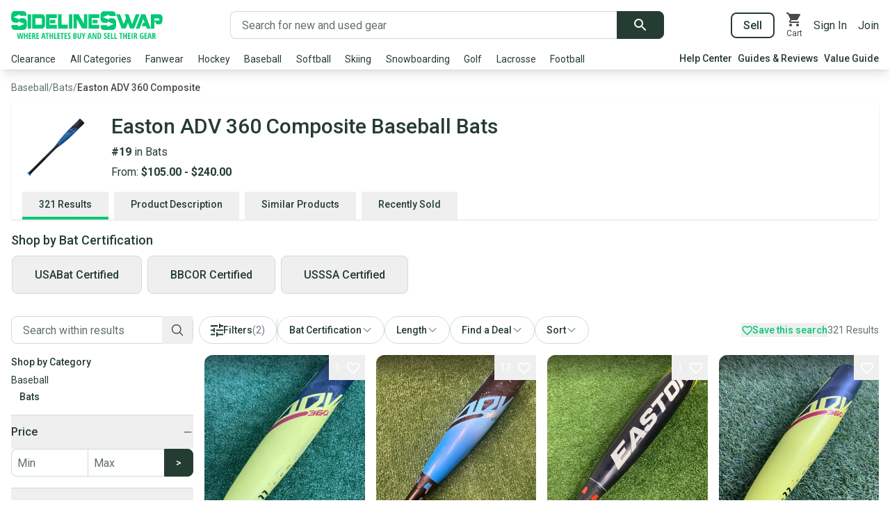

--- FILE ---
content_type: text/html; charset=utf-8
request_url: https://sidelineswap.com/shop/baseball/bats/easton/adv-360/l59709
body_size: 123250
content:
<!DOCTYPE html><html lang="en"><head><meta charSet="utf-8" data-next-head=""/><meta name="viewport" content="width=device-width, initial-scale=1, shrink-to-fit=no, user-scalable=yes" data-next-head=""/><link rel="shortcut icon" type="image/png" href="/_next/static/media/icon-32x32.5099d88f.png" data-next-head=""/><link rel="icon" type="image/png" href="/_next/static/media/icon-72x72.78a7fcf0.png" sizes="72x72" data-next-head=""/><link rel="apple-touch-icon" type="image/png" href="/_next/static/media/icon-57x57.c4b359d1.png" sizes="57x57" data-next-head=""/><link rel="apple-touch-icon" type="image/png" href="/_next/static/media/icon-60x60.b32fc550.png" sizes="60x60" data-next-head=""/><link rel="apple-touch-icon" type="image/png" href="/_next/static/media/icon-72x72.78a7fcf0.png" sizes="72x72" data-next-head=""/><link rel="apple-touch-icon" type="image/png" href="/_next/static/media/icon-180x180.e574e8c3.png" sizes="180x180" data-next-head=""/><meta name="og:description" content="SidelineSwap is where athletes buy and sell their gear. Find great deals on new and used equipment, or list your gear for free in seconds." data-next-head=""/><title data-next-head="">Used &amp; Clearance Easton ADV 360 Composite Bats - SidelineSwap</title><meta property="og:title" content="Used &amp; Clearance Easton ADV 360 Composite Bats - SidelineSwap" data-next-head=""/><link rel="canonical" href="https://sidelineswap.com/shop/baseball/bats/easton/adv-360/l59709" data-next-head=""/><meta name="description" content="Shop Easton ADV 360 Composite baseball bats at SidelineSwap. Used and clearance options in BBCOR, USSSA, and USA standards for top performance without breaking the bank." data-next-head=""/><meta property="og:description" content="Shop Easton ADV 360 Composite baseball bats at SidelineSwap. Used and clearance options in BBCOR, USSSA, and USA standards for top performance without breaking the bank." data-next-head=""/><link rel="preload" as="image" href="https://edge.images.sidelineswap.com/production/085/727/671/be5448c51ab646cf_original.jpeg?height=500&amp;optimize=high" data-next-head=""/><link rel="preload" as="image" href="https://edge.images.sidelineswap.com/production/085/629/369/4c8485881ad0746f_original.jpeg?height=500&amp;optimize=high" data-next-head=""/><link rel="preload" as="image" href="https://edge.images.sidelineswap.com/production/086/094/308/1e4bb2a6c07db9f9_original.jpeg?height=500&amp;optimize=high" data-next-head=""/><link rel="manifest" href="/manifest.webmanifest"/><link rel="preconnect" href="https://fonts.gstatic.com"/><link rel="preconnect" href="https://images.sidelineswap.com"/><link rel="preconnect" href="https://api.sidelineswap.com"/><meta name="apple-mobile-web-app-capable" content="yes"/><meta property="og:locale" content="en_US"/><meta property="og:site_name" content="SidelineSwap"/><meta property="og:type" content="website"/><meta name="twitter:card" content="summary"/><meta name="twitter:creator" content="@SidelineSwap"/><meta name="twitter:domain" content="sidelineswap.com"/><meta name="twitter:site" content="@SidelineSwap"/><meta name="msapplication-TileColor" content="#02c874"/><meta name="theme-color" content="#02c874"/><meta name="msapplication-navbutton-color" content="#02c874"/><meta name="apple-mobile-web-app-status-bar-style" content="black"/><meta name="apple-itunes-app" content="app-id=1215421737"/><meta name="google-play-app" content="app-id=com.sidelineswap.android"/><meta name="google-site-verification" content="rg4htLuJSk-kRrkgSRAir9FIWbdR5HEBvOOu2MkMBBM"/><meta name="google-site-verification" content="lAq8hW15zBuyccHWW2nwqzIsY6MLNYPkameHE_7y4cI"/><link rel="preload" href="/_next/static/media/0f3a385557f1712f-s.p.woff2" as="font" type="font/woff2" crossorigin="anonymous" data-next-font="size-adjust"/><link rel="preload" href="/_next/static/media/47cbc4e2adbc5db9-s.p.woff2" as="font" type="font/woff2" crossorigin="anonymous" data-next-font="size-adjust"/><link rel="preload" href="/_next/static/css/ffe4b76d09e250ec.css" as="style"/><script>window.__ENV = {"RECAPTCHA_V3_KEY":"6Ldd-bgUAAAAADxemxIER_Cb5_mfx72GXq0HofTK","ADWORDS_KEY":"AW-750722247","GOOGLE_CLOUD_MAPS_AUTOCOMPLETE_API_KEY":"AIzaSyD8tSPTyPiTHnFUV5RLyxAh5elW2Pl2nWo","GOOGLE_REMARKETING_CONVERSION_ID":"962108269","GA_TRACKING_ID":"UA-31057064-1","GA4_TRACKING_ID":"G-F7S7YJGWRK","GOOGLE_SIGNIN_CLIENT_ID":"704267065649-p34phpik753ojggv2rgle6elsuf4prho.apps.googleusercontent.com","SENTRY_ENABLED":"true","SENTRY_DSN":"https://9a37bc078bbd429ab7e930cf277e022b@sentry.io/1512457","AMPLITUDE_API_KEY":"e9860fa52f6cf7cb524fc53e65bf15cc","FB_SDK_KEY":"203885920171593","FB_KEY":"465291564076543","BING_KEY":"13007818","TIKTOK_PIXEL_ID":"BS86FP67TJFGI7V4HFRG","REDDIT_KEY":"a2_frqgko7x8vzz","API_ORIGIN_URL":"https://api.staging.sidelineswap.com","API_EDGE_URL":"https://edge.api.sidelineswap.com","API_IAM_URL":"https://api.sidelineswap.com","API_RAILS_URL":"https://api.sidelineswap.com","API_COMMERCE_URL":"https://api.sidelineswap.com","API_SECURE_URL":"https://api.secure.sidelineswap.com","API_BFF_URL":"https://bff.api.sidelineswap.com","ZENDESK_GEAR_EXPERTS_API_KEY":"D5IqtvcQmMXsrox2FqZIfB76fqtLLufOvsaJi8ku","PRIZEOUT_API_KEY":"3fb4a5661f4c51ed3542b4cee52b264e","PRIZEOUT_PARTNER_ID":"a9beae31-6453-4d33-a261-d36e949afdaf","BUTTER_CMS_API_KEY":"432d248b0bc730517a3e2d1e757dcc0ea1221c2e","ADS_ENABLED_MOBILE":"true","DD_RUM_ENABLED":"false","DD_RUM_APPLICATION_ID":"dc9fa91c-9d8b-48f7-9a4c-9c73656041a4","DD_RUM_CLIENT_TOKEN":"pub303cb270fc18b60230744c98366afc71","DD_RUM_SERVICE":"sidelineswap-production","ENVIRONMENT":"production"};</script><link rel="stylesheet" href="/_next/static/css/ffe4b76d09e250ec.css" data-n-g=""/><noscript data-n-css=""></noscript><script defer="" noModule="" src="/_next/static/chunks/polyfills-42372ed130431b0a.js"></script><script src="/_next/static/chunks/webpack-07e246b0b9c66c66.js" defer=""></script><script src="/_next/static/chunks/framework-f161b0abe881f6d7.js" defer=""></script><script src="/_next/static/chunks/main-42c90874751b1501.js" defer=""></script><script src="/_next/static/chunks/pages/_app-50b1ee6d4403c00c.js" defer=""></script><script src="/_next/static/chunks/0ac87a99-b2859e34cf2bcf8a.js" defer=""></script><script src="/_next/static/chunks/3957-f6e8dbf0c6973184.js" defer=""></script><script src="/_next/static/chunks/4521-d183a4a50a1141fc.js" defer=""></script><script src="/_next/static/chunks/6412-1001409011655f51.js" defer=""></script><script src="/_next/static/chunks/3380-7f5d1640e95ede4f.js" defer=""></script><script src="/_next/static/chunks/8756-5bebea9a5a5feff5.js" defer=""></script><script src="/_next/static/chunks/8174-a092f180663277a0.js" defer=""></script><script src="/_next/static/chunks/5507-dcba5bf738b013d6.js" defer=""></script><script src="/_next/static/chunks/9423-5ef9c22e96e03507.js" defer=""></script><script src="/_next/static/chunks/6097-767964e2e428dc18.js" defer=""></script><script src="/_next/static/chunks/438-835664d0d68093fb.js" defer=""></script><script src="/_next/static/chunks/5091-d8765b12db76bbc2.js" defer=""></script><script src="/_next/static/chunks/4972-b9f02f9202a790ef.js" defer=""></script><script src="/_next/static/chunks/7369-56d39a0375454477.js" defer=""></script><script src="/_next/static/chunks/7155-ed94e67fefc715aa.js" defer=""></script><script src="/_next/static/chunks/3683-87add077f4beecd4.js" defer=""></script><script src="/_next/static/chunks/697-3f60dc3aeac78497.js" defer=""></script><script src="/_next/static/chunks/6685-8bb7a816fdfbdbbf.js" defer=""></script><script src="/_next/static/chunks/2831-b1adc35272bdfe14.js" defer=""></script><script src="/_next/static/chunks/1883-af1d6473c14fc633.js" defer=""></script><script src="/_next/static/chunks/3399-b4875338aee3a2dc.js" defer=""></script><script src="/_next/static/chunks/1990-8d7a819b3da7c324.js" defer=""></script><script src="/_next/static/chunks/4822-ef003e30feacd4d9.js" defer=""></script><script src="/_next/static/chunks/7834-b01cb9772f03b6b6.js" defer=""></script><script src="/_next/static/chunks/2020-f6676bb0e9b8e5fe.js" defer=""></script><script src="/_next/static/chunks/902-43b2f127b7aa0109.js" defer=""></script><script src="/_next/static/chunks/pages/shop/%5B...lander%5D-b5f1b2c8daf0e2ba.js" defer=""></script><script src="/_next/static/3.586.0/_buildManifest.js" defer=""></script><script src="/_next/static/3.586.0/_ssgManifest.js" defer=""></script><style data-styled="" data-styled-version="6.1.14">body{color:#253C32;background-color:#fff;transition:left 0.3s,right 0.3s;line-height:1.34;font-weight:400;}/*!sc*/
body.nav-open{overflow:hidden;height:100%;}/*!sc*/
#__next{background-color:#fff;transition:left 0.3s,right 0.3s;position:relative;left:0;right:0;}/*!sc*/
body.nav-open.left #__next{left:270px;right:-270px;position:fixed;}/*!sc*/
body.nav-open.right #__next{left:-270px;right:270px;position:fixed;}/*!sc*/
a{text-decoration:none;}/*!sc*/
.grecaptcha-badge{visibility:collapse;}/*!sc*/
#nprogress{pointer-events:none;position:relative;z-index:1030;}/*!sc*/
#nprogress .bar{background:#02c874;position:fixed;z-index:1031;top:0;left:0;width:100%;height:4px;border-bottom-right-radius:2px;transition:all 0.3s;}/*!sc*/
#nprogress .peg{display:block;position:absolute;right:0;width:100px;height:100%;box-shadow:0 0 10px #02c874,0 0 5px #02c874;opacity:1;-webkit-transform:rotate(3deg) translate(0px,-4px);-ms-transform:rotate(3deg) translate(0px,-4px);transform:rotate(3deg) translate(0px,-4px);transition:all 0.3s;}/*!sc*/
.nav-scale-fade-in-enter{transform:scale(0.95);opacity:0.01;display:block;}/*!sc*/
.nav-scale-fade-in-enter-active{transform:scale(1);opacity:1;display:block;transition:transform 0.3s,opacity 0.3s;}/*!sc*/
.nav-scale-fade-in-exit{transform:scale(1);opacity:1;display:block;}/*!sc*/
.nav-scale-fade-in-exit-active{transform:scale(0.95);opacity:0.01;display:block;transition:transform 0.3s,opacity 0.3s;}/*!sc*/
.nav-scale-fade-in-enter-done{display:block;}/*!sc*/
.nav-scale-fade-in-exit-done{display:none;}/*!sc*/
data-styled.g1[id="sc-global-gkSjUQ1"]{content:"sc-global-gkSjUQ1,"}/*!sc*/
@media (max-width:767px){.cbBeNO{min-height:50px;width:320px;margin-left:auto;margin-right:auto;}}/*!sc*/
@media (min-width:767px){.cbBeNO{width:728px;min-height:90px;margin-left:auto;margin-right:auto;}}/*!sc*/
.cbBeNO .adsplacement{overflow:hidden;text-align:center;display:flex;justify-content:center;}/*!sc*/
.cbBeNO .adsplacement.contains-ad{margin:16px auto 4px;}/*!sc*/
.cbBeNO .adspace{margin:0 0 8px 0;}/*!sc*/
.cbBeNO .adsplacement.not-contains-ad{position:absolute;left:-20000px;}/*!sc*/
@media (max-width:767px){.cbBeNO .adsplacement{min-height:50px;width:320px;}}/*!sc*/
@media (min-width:767px){.cbBeNO .adsplacement{width:728px;min-height:90px;}}/*!sc*/
.cbBeNO .adsplacement.staging{display:flex!important;text-decoration:none!important;}/*!sc*/
@media (max-width:767px){.cbBeNO .adsplacement.staging{background-color:teal;}}/*!sc*/
@media (min-width:767px){.cbBeNO .adsplacement.staging{background-color:purple;}}/*!sc*/
data-styled.g5[id="sc-744b75ec-0"]{content:"cbBeNO,"}/*!sc*/
</style></head><body><link rel="preload" as="image" href="https://edge.images.sidelineswap.com/production/085/727/671/be5448c51ab646cf_original.jpeg?height=500&amp;optimize=high"/><link rel="preload" as="image" href="https://edge.images.sidelineswap.com/production/085/629/369/4c8485881ad0746f_original.jpeg?height=500&amp;optimize=high"/><div id="__next"><div class="w-full bg-white shadow-lg print:hidden" id="header"><nav class="container mb-0 flex items-center justify-between px-4 pt-4"><a aria-label="Go to the Homepage" href="/"><svg width="218" height="40" xmlns="http://www.w3.org/2000/svg" xmlns:xlink="http://www.w3.org/1999/xlink" viewBox="0 0 218 40" aria-label="SidelineSwap - Where Athletes Buy and Sell Their Gear" role="img"><defs><clipPath id="hide-tagline" style="display:none"><rect x="0" y="0" width="218" height="28"></rect></clipPath></defs><path fill="#02c874" clip-path="url(#hide-tagline)" d="M56.082 17.383h7.404v-4.924h-7.404v4.924zm-5.812 7.82h15.6v-5.564H55.195V10.11H65.87V4.57h-15.6v20.632zm-28.906-.296c.911-1.343 1.368-3.497 1.368-6.462 0-2.052-.254-3.815-.763-5.285l-.026-.038c-.35-.886-.85-1.563-1.498-2.033-.647-.47-1.42-.753-2.314-.854-1.358-.197-3.107-.084-4.442-.037-.616.017-.376.05-1.2.015v1.998L3.487 8.597 12.49 4.7v2.16h9.585l-.08-2.737-.55-1.522-.71-1.138-1.027-.721-1.261-.607L5.03.019c-1.79 0-3.078.718-3.859 2.153C.39 3.606 0 5.758 0 8.625c0 1.14.07 2.15.21 3.025.14.877.36 1.606.659 2.189.79 1.623 2.088 2.51 3.894 2.664a74.73 74.73 0 0 0 4.993.316l.42-.04v-1.994l9 3.613-9 3.896v-2.21H.48v2.543l.34 1.749.606 1.064 1.131.874 1.578.607h12.783c2.052 0 3.534-.67 4.446-2.014zm61.804.296h4.925V4.57h-4.925v20.633zm-59.383 0h4.925V4.57h-4.925v20.633zM140.864 7.006v-.005h-.023c-.456 0 .023.005.023.005zm71.91 6.168c-.269.283-.578.424-.927.424h-5.894v-3.1h5.955c.307 0 .59.147.848.44.254.292.395.633.422 1.022 0 .525-.135.932-.404 1.214zm4.682-5.202c-.202-.846-.525-1.523-.97-2.03-.441-.505-1.012-.86-1.705-1.064-.691-.205-1.529-.308-2.51-.308H201.03v20.633h4.924V14.474l3.452 4.458h3.715c1.68 0 2.873-.626 3.58-1.882.706-1.254 1.06-3.216 1.06-5.883 0-1.283-.102-2.349-.304-3.195zm-67.717 17.076c.912-1.343 1.368-3.498 1.368-6.462 0-2.054-.256-3.815-.763-5.284l-.026-.04c-.35-.885-.85-1.562-1.498-2.032-.647-.47-1.42-.754-2.314-.855a2.105 2.105 0 0 0-.564 0 3.155 3.155 0 0 1-.67 0h-.238c-.086 0-.183-.015-.287-.046a2.07 2.07 0 0 0-.567.003 2.35 2.35 0 0 1-.646-.003 18.517 18.517 0 0 0-1.302.004l1.298.018c.912.04-2.1.006-1.466-.013l.168-.005-1.368-.019v2.038l-9.001-3.616 9-3.894v2.16h9.586l-.08-2.737-.55-1.522-.71-1.138-1.027-.721-1.261-.609L133.404.16c-1.79 0-3.077.717-3.858 2.152-.78 1.433-1.17 3.587-1.17 6.454 0 1.14.069 2.15.21 3.025.14.875.36 1.604.658 2.189.788 1.623 2.086 2.51 3.894 2.664h.394c.104.025.228.043.368.058.14.013.282.03.421.056.246.027.495.046.75.058.256.01.513.03.776.056.264.026.715.032 1.356.018.64-.01-.099.008.953.058l-.024.012.418-.04v-1.994l9.001 3.613-9 3.895v-2.21h-9.696v2.545l.341 1.746.605 1.065 1.131.875 1.578.607h12.783c2.052 0 3.534-.67 4.446-2.014zm40.836-12.438c.168.459.332.902.494 1.33.162.429.328.86.495 1.297.167.439.345.912.534 1.417h-2.343l-2.015 5.197h6.254l1.231 3.352h5.51l-7.73-20.633h-5.871l-7.829 20.633 5.57-.088 5.144-13.977c.201.524.387 1.016.556 1.472zm-85.716 5.703l-7.73-13.742h-7.426v20.541h4.708v-13.8l7.747 13.8h7.387V4.571h-4.686v13.742zm12.099-.93h7.404v-4.924h-7.404v4.924zm9.787 2.256h-10.674V10.11h10.674V4.57h-15.6v20.632h15.6v-5.564zm-45.182-.181H72.38V4.57h-4.905v20.632h14.087v-5.745zM12.419 10.21l.07.003v-.04l-.07.037zm152.367 14.902l3.148-8.373 3.148 8.373h5.873l7.81-20.541h-5.508l-5.21 14.152-5.204-14.152h-5.509l2.017 5.338-3.471 8.814-5.206-14.152h-5.508l7.749 20.541h5.87zM34.966 19.57v.498l-.343-.498h.344v-9.277h8.463c.565 0 .847.205.847.612v8.024c0 .427-.282.641-.847.641h-8.463zm12.539 4.159c.773-.983 1.161-2.446 1.161-4.392v-8.931c0-1.923-.388-3.38-1.161-4.36-.775-.983-1.976-1.476-3.603-1.476H30.32v20.633h13.582c1.627 0 2.828-.492 3.603-1.474zM12.489 6.865V6.86h-.023c-.456 0 .023.005.023.005zm137.544 24.609h-1.569v8.41h3.742v-1.368h-2.173v-7.042zm-28.658 4.59c0 .557.037 1.036.11 1.44h-.064l-2.583-6.03h-1.926v8.41h1.453v-4.596a7.4 7.4 0 0 0-.144-1.495h.075l2.606 6.092h1.915v-8.411h-1.442v4.59zm6.274 1.736c-.274.477-.696.716-1.27.716h-.506v-5.69h.628c1.038 0 1.557.94 1.557 2.819 0 .958-.137 1.677-.41 2.154zm-1.09-6.326h-2.255v8.41h2.064c1.065 0 1.881-.367 2.448-1.101s.85-1.796.85-3.184c0-1.304-.272-2.317-.818-3.04-.546-.723-1.309-1.085-2.289-1.085zm18.728 0h-1.569v8.41h3.742v-1.368h-2.173v-7.042zm-9.11 3.653c-.408-.268-.694-.508-.857-.719a1.177 1.177 0 0 1-.245-.742c0-.288.069-.515.205-.682.137-.166.332-.25.585-.25.231 0 .447.042.65.127.2.084.394.18.578.287l.52-1.254c-.597-.36-1.217-.54-1.863-.54-.677 0-1.216.21-1.617.632-.402.422-.603.994-.603 1.714 0 .376.051.706.153.99.102.284.246.54.433.768.186.228.46.467.82.716.416.284.714.542.895.774.18.232.27.488.27.768 0 .283-.075.508-.227.673-.152.165-.377.247-.678.247-.526 0-1.105-.205-1.735-.615v1.547c.515.288 1.14.432 1.874.432.75 0 1.323-.21 1.721-.627.398-.418.597-1.02.597-1.807 0-.49-.109-.928-.326-1.311-.217-.384-.6-.76-1.15-1.128zm2.513 4.758h3.8v-1.37h-2.23v-2.33h2.07v-1.357h-2.07v-2.002h2.23v-1.352h-3.8v8.41zm-26.466-3.51c.323-1.415.523-2.32.6-2.718.077-.397.14-.76.19-1.09.02.161.076.48.17.958.095.477.155.776.182.894l.45 1.957h-1.592zm-.276-4.935l-2.088 8.445h1.569l.484-2.123h2.197l.484 2.123h1.574l-2.093-8.445h-2.127zm79.778 8.445h3.8v-1.37h-2.23v-2.33h2.07v-1.357h-2.07v-2.002h2.23v-1.352h-3.8v8.41zm6.649-3.51c.322-1.415.522-2.32.6-2.718.076-.397.14-.76.19-1.09.019.161.075.48.17.958.094.477.154.776.181.894l.45 1.957h-1.591zm-.277-4.935l-2.087 8.445h1.568l.484-2.123h2.197l.484 2.123h1.575l-2.094-8.445h-2.127zm-10.234 5.16h1.043v1.927a3.17 3.17 0 0 1-.772.098c-.481 0-.847-.251-1.099-.754-.252-.502-.378-1.225-.378-2.169 0-.916.174-1.64.522-2.171.348-.532.82-.797 1.416-.797.415 0 .86.138 1.338.414l.495-1.277a3.86 3.86 0 0 0-1.926-.518c-1.088 0-1.934.382-2.54 1.145-.605.763-.908 1.82-.908 3.17 0 1.4.265 2.471.793 3.216.529.744 1.283 1.116 2.264 1.116.822 0 1.598-.156 2.329-.467V35.22h-2.577v1.38zm17.966-1.648c-.161.209-.426.314-.795.314h-.404v-2.44h.392c.358 0 .622.091.793.273.17.183.256.489.256.918 0 .414-.08.726-.242.934zm1.829-.981c0-.844-.207-1.47-.62-1.881-.414-.41-1.055-.616-1.924-.616h-2.053v8.41h1.57v-3.273h.558l1.332 3.274h1.678l-1.62-3.688c.719-.422 1.079-1.164 1.079-2.226zm-52.12-1.122h1.614v7.036h1.563v-7.036h1.615v-1.375h-4.792v1.375zm9.33 1.967h-2.07v-3.342h-1.569v8.41h1.569v-3.687h2.07v3.688h1.568v-8.411h-1.568v3.342zm14.391.136c-.161.209-.426.314-.795.314h-.404v-2.44h.392c.358 0 .622.091.793.273.17.183.256.489.256.918 0 .414-.08.726-.242.934zm1.828-.981c0-.844-.206-1.47-.62-1.881-.413-.41-1.054-.616-1.923-.616h-2.052v8.41h1.568v-3.273h.56l1.331 3.274h1.678l-1.62-3.688c.719-.422 1.078-1.164 1.078-2.226zm-7.853 5.914h1.476v-8.411h-1.476v8.41zm-5.31 0h3.8v-1.37h-2.232v-2.33h2.07v-1.357h-2.07v-2.002h2.231v-1.352h-3.8v8.41zM58.767 34.816h-2.07v-3.342h-1.569v8.41h1.569v-3.687h2.07v3.688h1.568v-8.411h-1.568v3.342zm-9.33-1.967h1.615v7.036h1.562v-7.036h1.615v-1.375h-4.792v1.375zm-3.696 3.527c.323-1.416.523-2.322.6-2.719.077-.397.14-.76.19-1.09.02.161.076.48.17.958.094.477.155.776.182.894l.45 1.957h-1.592zm-.277-4.936l-2.087 8.445h1.568l.485-2.123h2.196l.485 2.123h1.574l-2.093-8.445h-2.128zm17.927.034h-1.568v8.41h3.742v-1.368h-2.174v-7.042zm3.177 8.41h3.8v-1.368h-2.231v-2.33h2.07v-1.358h-2.07v-2.002h2.231v-1.352h-3.8v8.41zm-44.381-5.068h-2.07v-3.342H18.55v8.41h1.568v-3.687h2.07v3.688h1.568v-8.411h-1.568v3.342zm-6.77 1.404c-.06.364-.159 1.114-.294 2.25a29.15 29.15 0 0 0-.282-2.215l-.9-4.781h-1.626l-.9 4.78c-.084.442-.174 1.176-.27 2.204a78.98 78.98 0 0 0-.294-2.238l-.755-4.746h-1.54l1.528 8.41h1.96l.802-4.383.236-1.731.047-.426c.053.82.144 1.532.27 2.134l.825 4.407h1.96l1.517-8.411h-1.551l-.732 4.746zm55.59-3.371h1.615v7.036h1.563v-7.036H75.8v-1.375H71.01v1.375zm33.167 1.945l-1.119-3.32h-1.654l1.994 5.103v3.308h1.546v-3.371l2-5.04H105.3l-1.124 3.32zm-71.135.158c-.162.209-.427.314-.796.314h-.404v-2.44h.392c.358 0 .622.091.793.273.171.183.257.489.257.918 0 .414-.081.726-.242.934zm1.827-.981c0-.844-.206-1.47-.62-1.881-.413-.41-1.054-.616-1.923-.616h-2.052v8.41h1.568v-3.273h.56l1.331 3.274h1.678l-1.62-3.688c.719-.422 1.078-1.164 1.078-2.226zm1.31 5.914h3.8v-1.37h-2.232v-2.33h2.07v-1.357h-2.07v-2.002h2.231v-1.352h-3.8v8.41zm-10.933 0h3.8v-1.37h-2.232v-2.33h2.07v-1.357h-2.07v-2.002h2.232v-1.352h-3.8v8.41zm67.275-1.668c-.16.199-.403.299-.73.299H91v-2.353h.767c.661 0 .992.376.992 1.127 0 .418-.08.727-.24.927zm-1.52-5.391h.664c.33 0 .573.076.726.227.154.152.23.402.23.751 0 .35-.066.612-.2.788-.136.177-.368.265-.699.265H91v-2.031zm2.007 2.652v-.057a1.28 1.28 0 0 0 .865-.596c.212-.328.317-.735.317-1.222 0-.74-.2-1.28-.6-1.62-.4-.34-1.037-.509-1.913-.509h-2.151v8.41h2.537c.711 0 1.271-.215 1.68-.647.41-.431.615-1.028.615-1.791 0-.541-.106-.975-.318-1.3-.211-.326-.555-.549-1.032-.668zM76.7 39.885h3.8v-1.37h-2.232v-2.33h2.07v-1.357h-2.07v-2.002H80.5v-1.352h-3.8v8.41zm7.392-4.758c-.408-.268-.693-.508-.856-.719a1.175 1.175 0 0 1-.245-.742c0-.288.068-.515.204-.682.137-.166.332-.25.585-.25.231 0 .447.042.65.127.201.084.394.18.579.287l.519-1.254c-.596-.36-1.217-.54-1.863-.54-.676 0-1.215.21-1.617.632-.402.422-.603.994-.603 1.714 0 .376.051.706.153.99.102.284.246.54.433.768.186.228.46.467.821.716.415.284.713.542.894.774.18.232.27.488.27.768 0 .283-.075.508-.227.673-.152.165-.377.247-.677.247-.527 0-1.105-.205-1.736-.615v1.547c.515.288 1.14.432 1.874.432.75 0 1.323-.21 1.721-.627.398-.418.597-1.02.597-1.807 0-.49-.109-.928-.326-1.311-.217-.384-.6-.76-1.15-1.128zm15.043 1.916c0 .502-.09.89-.27 1.162a.868.868 0 0 1-.768.409c-.71 0-1.066-.535-1.066-1.606v-5.534h-1.557v5.419c0 1.024.219 1.798.657 2.322.438.523 1.077.785 1.915.785.857 0 1.512-.264 1.966-.791.453-.528.68-1.292.68-2.293v-5.442h-1.557v5.569z"></path></svg></a><div class="relative mx-4 flex w-1/2" style="max-width:714px"><form class="flex w-full" role="search" action="/search"><div class="sc-fbb80363-1 flex h-10 flex-grow items-center rounded border transition duration-200 focus-within:ring dark:border-grey-700 dark:bg-grey-900 dark:text-grey-300 bg-white focus-within:border-green-500 text-turf-green-500 rounded-r-none border-r-0" style="height:40px"><input class="sc-fbb80363-0 placeholder-slate-green-500 h-full w-full appearance-none rounded border-transparent bg-transparent outline-none disabled:cursor-not-allowed px-4 text-base" autoComplete="off" aria-label="Search for new and used gear" placeholder="Search for new and used gear" type="search" name="q" value=""/></div><button class="appearance-none rounded font-semibold transition duration-200 px-6 py-2 text-sm border hover:shadow focus:ring disabled:cursor-not-allowed disabled:text-pastel-green-500 disabled:bg-off-white-500 disabled:hover:bg-off-white-500 disabled:border disabled:border-grey-500 disabled:hover:border-grey-500 bg-turf-green-500 border-turf-green-500 text-white hover:bg-turf-green-900 hover:border-turf-green-900 dark:bg-grey-600 dark:hover:bg-grey-700 dark:text-grey-300 dark:border-grey-600 dark:hover:border-grey-700 rounded-l-none rounded-r px-4 py-0" type="submit" aria-label="Submit search" style="height:40px"><svg height="18" width="18" viewBox="0 0 12 12"><path fill="#fff" d="M8.333 7.333h-.526l-.187-.18a4.314 4.314 0 0 0 1.047-2.82 4.333 4.333 0 1 0-4.334 4.334c1.074 0 2.06-.394 2.82-1.047l.18.187v.526l3.334 3.327.993-.993-3.327-3.334zm-4 0c-1.66 0-3-1.34-3-3s1.34-3 3-3 3 1.34 3 3-1.34 3-3 3z"></path></svg></button></form></div><div class="flex flex-shrink-0 items-center space-x-4"><a class="border-turf-green-500 rounded border-2 px-4 py-1.5 font-semibold transition-colors duration-200 hover:border-green-500 hover:text-green-500" href="/sell-now">Sell</a><a class="relative flex flex-col items-center text-black transition-colors duration-200 hover:text-green-500" aria-label="View your cart" rel="nofollow noindex" href="/cart"><svg height="24" width="24" viewBox="0 0 24 24"><path fill="currentColor" fill-rule="evenodd" d="M7 18c-1.1 0-1.99.9-1.99 2S5.9 22 7 22s2-.9 2-2-.9-2-2-2zM1 2v2h2l3.6 7.59-1.35 2.45c-.16.28-.25.61-.25.96 0 1.1.9 2 2 2h12v-2H7.42c-.14 0-.25-.11-.25-.25l.03-.12.9-1.63h7.45c.75 0 1.41-.41 1.75-1.03l3.58-6.49A1.003 1.003 0 0 0 20 4H5.21l-.94-2H1zm16 16c-1.1 0-1.99.9-1.99 2s.89 2 1.99 2 2-.9 2-2-.9-2-2-2z"></path></svg><div class="text-center text-xs">Cart</div></a><a class="transition-colors duration-200 hover:text-green-500" href="#" aria-label="Sign into your SidelineSwap Account">Sign In</a><a href="#" class="transition-colors duration-200 hover:text-green-500" aria-label="Sign up for SidelineSwap">Join</a></div></nav><div class="container relative mb-0 mt-4 flex items-center px-4 pb-1"><div class="-ml-2 flex flex-1 items-center text-sm"><ul class="flex h-6 flex-wrap justify-between overflow-hidden leading-snug"><li data-title="Clearance"><a class="block cursor-pointer px-2 py-1" href="/shop/clearance/l465764">Clearance</a></li><li data-title="All Categories"><a class="block cursor-pointer px-2 py-1" href="#">All Categories</a></li><li data-title="Fanwear"><a class="block cursor-pointer px-2 py-1" href="#">Fanwear</a></li><li data-title="Hockey"><a class="block cursor-pointer px-2 py-1" href="/shop/hockey/l30">Hockey</a></li><li data-title="Baseball"><a class="block cursor-pointer px-2 py-1" href="/shop/baseball/l57">Baseball</a><ul class="hidden"><li><a href="/shop/baseball/bats/l37">Baseball Bats</a><ul><li><a href="/shop/baseball/bats/l37#condition%5B%5D=17">Used Baseball Bats</a></li><li><a href="/shop/baseball/bats/bat-type-bbcor/l55613">BBCOR Baseball Bats</a></li><li><a href="/shop/baseball/bats/usssa-certified/l58060">USSSA Baseball Bats</a></li><li><a href="/shop/baseball/bats/usa-certified-bats/l58061">USABat Baseball Bats</a></li><li><a href="/shop/baseball/bats/age-group-t-ball/l57938">Tee Ball and Coach Pitch Baseball Bats</a></li><li><a href="/shop/baseball/bats/pick-packs/l455038">Packs and Bundles</a></li></ul></li><li><a href="/shop/baseball/baseball-gloves/l78">Baseball Gloves &amp; Mitts</a><ul><li><a href="/shop/baseball/baseball-gloves/l78#condition%5B%5D=17">Used Baseball Gloves</a></li><li><a href="/shop/baseball/baseball-gloves/infield/l9307">Infield Gloves</a></li><li><a href="/shop/baseball/baseball-gloves/outfield/l9310">Outfield Gloves</a></li><li><a href="/shop/baseball/baseball-gloves/pitcher/l9309">Pitchers’ Gloves</a></li><li><a href="/shop/baseball/baseball-gloves/age-group-t-ball/l177222">Tee Ball and Coach Pitch Gloves</a></li></ul></li><li><a href="/shop/baseball/catchers-equipment/l11117">Baseball Catcher’s Equipment</a></li><li><a href="/shop/baseball/batters-protection/l11110">Baseball Batter’s Protection</a><ul><li><a href="/shop/baseball/batters-protection/sliding-mitts/l457942#sort=popular_desc">Sliding Mitts</a></li></ul></li><li><a href="/shop/baseball/pants/l11114">Baseball Pants</a></li><li><a href="/shop/baseball/bags-batpacks/l150">Baseball Bags &amp; Batpacks</a></li><li><a href="/shop/baseball/baseballs/l469">Baseballs</a></li><li><a href="/shop/baseball/training-field/l11121">Baseball Training &amp; Field</a></li><li><a href="/shop/baseball/apparel-jerseys/l148">Baseball Apparel &amp; Jerseys</a></li><li><a href="/shop/baseball/accessories-other/baseball-sunglasses/l481">Sunglasses</a></li><li><a href="/shop/baseball/accessories-other/l11116">Baseball Accessories &amp; Other</a></li><li><a href="/shop/baseball/footwear/l144">Baseball Footwear</a></li><li><a href="/shop/memorabilia/sport-baseball/l127472">Baseball Memorabilia</a></li><li><a href="/sm/popular-baseball-bats/l61080">Popular Baseball Bats</a><ul><li><a href="/shop/baseball/bats/warstic/bonesaber/l65188">Warstic Bonesaber</a></li><li><a href="/shop/baseball/bats/louisville-slugger/atlas-117/l272021">Louisville Slugger Atlas</a></li><li><a href="/shop/baseball/bats/rawlings/icon-31/l302036">Rawlings ICON</a></li><li><a href="/shop/baseball/bats/marucci/cat-x-composite/l175805">Marucci CAT X Composite</a></li><li><a href="/shop/baseball/bats/easton/hype-fire/l331577">Easton Hype Fire</a></li><li><a href="/shop/baseball/bats/demarini/the-goods/l59750">DeMarini The Goods</a></li></ul></li></ul></li><li data-title="Softball"><a class="block cursor-pointer px-2 py-1" href="/shop/softball/l64">Softball</a></li><li data-title="Skiing"><a class="block cursor-pointer px-2 py-1" href="/shop/skiing/l36">Skiing</a></li><li data-title="Snowboarding"><a class="block cursor-pointer px-2 py-1" href="/shop/snowboarding/l65">Snowboarding</a></li><li data-title="Golf"><a class="block cursor-pointer px-2 py-1" href="/shop/golf/l62">Golf</a></li><li data-title="Lacrosse"><a class="block cursor-pointer px-2 py-1" href="/shop/lacrosse/l74">Lacrosse</a></li><li data-title="Football"><a class="block cursor-pointer px-2 py-1" href="/shop/football/l63">Football</a></li><li data-title="Racquet Sports"><a class="block cursor-pointer px-2 py-1" href="/shop/tennis-racquet-sports/l590">Racquet Sports</a></li></ul></div><div class="ml-32 flex flex-shrink-0 space-x-2 text-sm"><a class="font-semibold" href="/help" target="_blank" rel="noopener noreferrer nofollow noindex">Help Center</a><a class="font-semibold" href="/buying-guides">Guides &amp; Reviews</a><a rel="nofollow noindex" class="font-semibold" href="/value-guide">Value Guide</a></div></div></div><div></div><main class=""><div class="container mb-0 mt-4"><div class="mb-3 mt-4"><script type="application/ld+json">{"@context":"https://schema.org","@type":"BreadcrumbList","itemListElement":[{"@type":"ListItem","position":1,"name":"Baseball","item":"/shop/baseball/l57"},{"@type":"ListItem","position":2,"name":"Bats","item":"/shop/baseball/bats/l37"},{"@type":"ListItem","position":3,"name":"Easton ADV 360 Composite","item":"/shop/baseball/bats/easton/adv-360/l59709"}]}</script><ol class="text-slate-green-500 flex flex-wrap items-center gap-x-2 gap-y-1 text-sm"><li><a class="whitespace-nowrap" href="/shop/baseball/l57">Baseball</a></li><li aria-hidden="true">/</li><li><a class="whitespace-nowrap" href="/shop/baseball/bats/l37">Bats</a></li><li aria-hidden="true">/</li><li><a class="whitespace-nowrap font-semibold text-black" href="/shop/baseball/bats/easton/adv-360/l59709">Easton ADV 360 Composite</a></li></ol></div><div class="mb-4 rounded-sm bg-white px-4 pt-4 shadow"><div class="flex space-x-2 md:space-x-8"><img alt="" loading="lazy" src="https://images.sidelineswap.com/production/083/476/656/b9012f83f8691ffd_small.jpeg" class="h-16 w-16 rounded object-cover md:h-24 md:w-24"/><div class="space-y-2"><h1>Easton ADV 360 Composite Baseball Bats</h1><div><b>#<!-- -->19</b><span> in <!-- -->Bats</span></div><div>From:<!-- --> <b>$105.00<!-- --> - <!-- -->$240.00</b></div></div></div><div class="mt-4 flex space-x-2"><button class="appearance-none rounded font-semibold transition duration-200 px-6 py-2 text-sm text-turf-green-500 focus:outline-none disabled:text-pastel-green-500 focus:ring border-primary-500 whitespace-no-wrap border-b-4 rounded-none" type="button">321<!-- --> <!-- -->Results</button><button class="appearance-none rounded font-semibold transition duration-200 px-6 py-2 text-sm text-turf-green-500 focus:outline-none disabled:text-pastel-green-500 focus:ring hover:border-grey-500 whitespace-no-wrap border-b-4 border-transparent rounded-none" type="button">Product Description</button><button class="appearance-none rounded font-semibold transition duration-200 px-6 py-2 text-sm text-turf-green-500 focus:outline-none disabled:text-pastel-green-500 focus:ring hover:border-grey-500 whitespace-no-wrap border-b-4 border-transparent rounded-none" type="button">Similar Products</button><button class="appearance-none rounded font-semibold transition duration-200 px-6 py-2 text-sm text-turf-green-500 focus:outline-none disabled:text-pastel-green-500 focus:ring hover:border-grey-500 whitespace-no-wrap border-b-4 border-transparent rounded-none" type="button">Recently Sold</button></div></div></div><div class="space-y-4 md:space-y-8 2xl:space-y-14"><div class="container my-4"><h2 class="mb-2 text-lg">Shop by <!-- -->Bat Certification</h2><div class="relative"><div class="flex min-w-0 overflow-x-auto px-px pr-2 flex items-center space-x-2 overflow-x-auto"><button class="flex-shrink-0 rounded border px-8 py-4 font-semibold" type="button">USABat Certified</button><button class="flex-shrink-0 rounded border px-8 py-4 font-semibold" type="button">BBCOR Certified</button><button class="flex-shrink-0 rounded border px-8 py-4 font-semibold" type="button">USSSA Certified</button></div><div class="absolute top-0 z-10 w-4 h-full pointer-events-none from-white right-0 bg-gradient-to-l"></div></div></div><div class="container"><div class="mb-4 flex flex-wrap items-center gap-2"><div class="flex-shrink-0 mr-2" style="width:262px"><form class="w-full"><div class="sc-fbb80363-1 flex h-10 flex-grow items-center rounded border transition duration-200 focus-within:ring dark:border-grey-700 dark:bg-grey-900 dark:text-grey-300 bg-white focus-within:border-green-500 text-turf-green-500 w-full"><input class="sc-fbb80363-0 placeholder-slate-green-500 h-full w-full appearance-none rounded border-transparent bg-transparent outline-none disabled:cursor-not-allowed pl-4 pr-2 text-base" type="search" id="filter-by-keyword" placeholder="Search within results" value=""/><button type="submit" class="h-10 pl-3" aria-hidden="true"><svg xmlns="http://www.w3.org/2000/svg" fill="none" viewBox="0 0 24 24" stroke-width="1.5" stroke="currentColor" aria-hidden="true" class="mr-3 h-5 w-5"><path stroke-linecap="round" stroke-linejoin="round" d="M21 21l-5.197-5.197m0 0A7.5 7.5 0 105.196 5.196a7.5 7.5 0 0010.607 10.607z"></path></svg></button></div></form></div><div class="relative" data-headlessui-state=""><button class="flex h-10 items-center gap-2 rounded-full border bg-white px-4 text-sm" type="button" aria-expanded="false" data-headlessui-state=""><svg width="18" height="19" viewBox="0 0 18 19"><g fill="none" fill-rule="evenodd"><path fill="none" d="M-297-100H78v667h-375z"></path><path fill="none" d="M-297-10H78v40h-375z"></path><path fill="currentColor" d="M0 14.415v2.048h6v-2.048H0zM0 2.122v2.049h10V2.122H0zm10 16.39v-2.049h8v-2.048h-8v-2.05H8v6.147h2zM4 6.22v2.048H0v2.05h4v2.048h2V6.22H4zm14 4.097V8.268H8v2.05h10zM12 6.22h2V4.17h4V2.123h-4V.073h-2V6.22z"></path></g></svg><span class="font-semibold">Filters</span><span class="text-gray-500">(<!-- -->2<!-- -->)</span></button></div><span hidden="" style="position:fixed;top:1px;left:1px;width:1px;height:0;padding:0;margin:-1px;overflow:hidden;clip:rect(0, 0, 0, 0);white-space:nowrap;border-width:0;display:none"></span><div class="h-8 self-center border-r"></div><div class="relative" data-headlessui-state=""><button class="flex h-10 items-center gap-2 rounded-full border bg-white px-4 text-sm" type="button" aria-expanded="false" data-headlessui-state=""><span class="font-semibold">Bat Certification</span><svg xmlns="http://www.w3.org/2000/svg" fill="none" viewBox="0 0 24 24" stroke-width="1.5" stroke="currentColor" aria-hidden="true" class="h-4 w-4"><path stroke-linecap="round" stroke-linejoin="round" d="M19.5 8.25l-7.5 7.5-7.5-7.5"></path></svg></button></div><span hidden="" style="position:fixed;top:1px;left:1px;width:1px;height:0;padding:0;margin:-1px;overflow:hidden;clip:rect(0, 0, 0, 0);white-space:nowrap;border-width:0;display:none"></span><div class="relative" data-headlessui-state=""><button class="flex h-10 items-center gap-2 rounded-full border bg-white px-4 text-sm" type="button" aria-expanded="false" data-headlessui-state=""><span class="font-semibold">Length</span><svg xmlns="http://www.w3.org/2000/svg" fill="none" viewBox="0 0 24 24" stroke-width="1.5" stroke="currentColor" aria-hidden="true" class="h-4 w-4"><path stroke-linecap="round" stroke-linejoin="round" d="M19.5 8.25l-7.5 7.5-7.5-7.5"></path></svg></button></div><span hidden="" style="position:fixed;top:1px;left:1px;width:1px;height:0;padding:0;margin:-1px;overflow:hidden;clip:rect(0, 0, 0, 0);white-space:nowrap;border-width:0;display:none"></span><div class="relative" data-headlessui-state=""><button class="flex h-10 items-center gap-2 rounded-full border bg-white px-4 text-sm" type="button" aria-expanded="false" data-headlessui-state=""><span class="font-semibold">Find a Deal</span><svg xmlns="http://www.w3.org/2000/svg" fill="none" viewBox="0 0 24 24" stroke-width="1.5" stroke="currentColor" aria-hidden="true" class="h-4 w-4"><path stroke-linecap="round" stroke-linejoin="round" d="M19.5 8.25l-7.5 7.5-7.5-7.5"></path></svg></button></div><span hidden="" style="position:fixed;top:1px;left:1px;width:1px;height:0;padding:0;margin:-1px;overflow:hidden;clip:rect(0, 0, 0, 0);white-space:nowrap;border-width:0;display:none"></span><div class="relative" data-headlessui-state=""><button class="flex h-10 items-center gap-2 rounded-full border bg-white px-4 text-sm" type="button" aria-expanded="false" data-headlessui-state=""><span class="font-semibold">Sort</span><svg xmlns="http://www.w3.org/2000/svg" fill="none" viewBox="0 0 24 24" stroke-width="1.5" stroke="currentColor" aria-hidden="true" class="h-4 w-4"><path stroke-linecap="round" stroke-linejoin="round" d="M19.5 8.25l-7.5 7.5-7.5-7.5"></path></svg></button></div><span hidden="" style="position:fixed;top:1px;left:1px;width:1px;height:0;padding:0;margin:-1px;overflow:hidden;clip:rect(0, 0, 0, 0);white-space:nowrap;border-width:0;display:none"></span><div class="flex-1"></div><div><button class="flex items-center gap-2 text-sm font-semibold text-green-500" id="saved-search-cta" type="button"><svg height="20" width="20" class="h-4 w-4" viewBox="0 0 22 22"><path id="outline" fill="currentColor" d="M16.5 3c-1.74 0-3.4.8-4.5 2.1C10.9 3.8 9.24 3 7.5 3 4.42 3 2 5.42 2 8.5c0 3.78 3.4 6.86 8.55 11.54l1.45 1.3 1.45-1.3C18.6 15.34 22 12.27 22 8.5 22 5.42 19.58 3 16.5 3zm-4.4 15.55l-.1.1-.1-.1C7.14 14.25 4 11.4 4 8.5 4 6.5 5.5 5 7.5 5c1.54 0 3.04 1 3.57 2.36h1.87C13.46 6 14.96 5 16.5 5c2 0 3.5 1.5 3.5 3.5 0 2.9-3.14 5.74-7.9 10.05z"></path></svg><span>Save this search</span></button></div><div class="text-slate-green-500 text-sm">321<!-- --> <!-- -->Results</div></div><div class="flex space-x-4"><div class="flex-shrink-0" style="width:262px"><div class="divide-y"><section class="mb-4 text-sm" aria-label="Shop by Category"><div class="sticky top-0 flex items-center space-x-2 bg-white pb-1.5 font-semibold"><header>Shop by Category</header></div><section class="mb-4 text-sm"><ul class="space-y-0.5 md:space-y-1"><li style="padding-left:0"><a href="/shop/baseball/l57?model%5B%5D=37350&amp;brand%5B%5D=67"><span class="">Baseball</span></a></li><li style="padding-left:12px"><a href="/shop/baseball/bats/l37?model%5B%5D=37350&amp;brand%5B%5D=67"><span class="font-semibold">Bats</span></a></li></ul></section></section><section aria-expanded="true"><button class="flex w-full flex-1 items-center py-3 text-base font-semibold focus:outline-none"><div>Price</div><div class="flex-1"></div><svg xmlns="http://www.w3.org/2000/svg" fill="none" viewBox="0 0 24 24" stroke-width="1.5" stroke="currentColor" aria-hidden="true" class="ml-4 h-4 w-4 flex-shrink-0 "><path stroke-linecap="round" stroke-linejoin="round" d="M19.5 12h-15"></path></svg></button><div aria-hidden="false" style="overflow:hidden;transition:max-height 0.3s"><form class="flex items-center"><div class="sc-fbb80363-1 flex h-10 flex-grow items-center rounded border transition duration-200 focus-within:ring dark:border-grey-700 dark:bg-grey-900 dark:text-grey-300 bg-white focus-within:border-green-500 text-turf-green-500" style="border-top-right-radius:0;border-bottom-right-radius:0;border-right:0"><input class="sc-fbb80363-0 placeholder-slate-green-500 h-full w-full appearance-none rounded border-transparent bg-transparent outline-none disabled:cursor-not-allowed px-2 py-1 text-base" inputMode="numeric" min="3" max="10000" placeholder="Min" type="text" name="min_price" value=""/></div><div class="sc-fbb80363-1 flex h-10 flex-grow items-center rounded border transition duration-200 focus-within:ring dark:border-grey-700 dark:bg-grey-900 dark:text-grey-300 bg-white focus-within:border-green-500 text-turf-green-500" style="border-radius:0;border-right:0"><input class="sc-fbb80363-0 placeholder-slate-green-500 h-full w-full appearance-none rounded border-transparent bg-transparent outline-none disabled:cursor-not-allowed px-2 py-1 text-base" inputMode="numeric" min="3" max="10000" placeholder="Max" type="text" name="max_price" value=""/></div><button class="appearance-none rounded font-semibold transition duration-200 px-6 py-2 text-sm border hover:shadow focus:ring disabled:cursor-not-allowed disabled:text-pastel-green-500 disabled:bg-off-white-500 disabled:hover:bg-off-white-500 disabled:border disabled:border-grey-500 disabled:hover:border-grey-500 bg-turf-green-500 border-turf-green-500 text-white hover:bg-turf-green-900 hover:border-turf-green-900 dark:bg-grey-600 dark:hover:bg-grey-700 dark:text-grey-300 dark:border-grey-600 dark:hover:border-grey-700 h-10 rounded-l-none !px-4" type="submit">&gt;</button></form><div class="pb-4"></div></div></section><section aria-expanded="true"><button class="flex w-full flex-1 items-center py-3 text-base font-semibold focus:outline-none"><div>Delivery</div><div class="ml-2"><!--$--><span aria-describedby=":R152qmna4pm:"><svg height="12" width="12" viewBox="0 0 10 10" aria-label="Help" role="img"><path fill="currentColor" d="M5 0C2.24 0 0 2.24 0 5s2.24 5 5 5 5-2.24 5-5-2.24-5-5-5zm.5 8.5h-1v-1h1v1zm1.035-3.875l-.45.46C5.725 5.45 5.5 5.75 5.5 6.5h-1v-.25c0-.55.225-1.05.585-1.415l.62-.63A.978.978 0 0 0 6 3.5c0-.55-.45-1-1-1s-1 .45-1 1H3a2 2 0 1 1 4 0c0 .44-.18.84-.465 1.125z"></path></svg></span><!--/$--></div><div class="flex-1"></div><svg xmlns="http://www.w3.org/2000/svg" fill="none" viewBox="0 0 24 24" stroke-width="1.5" stroke="currentColor" aria-hidden="true" class="ml-4 h-4 w-4 flex-shrink-0 "><path stroke-linecap="round" stroke-linejoin="round" d="M19.5 12h-15"></path></svg></button><div aria-hidden="false" style="overflow:hidden;transition:max-height 0.3s"><ul class="divide-grey-100 divide-y overflow-y-auto md:space-y-2 md:divide-y-0 md:scrollbar-thin md:scrollbar-thumb-grey-500 scrollbar-track-white hover:scrollbar-thumb-grey-600 max-h-80"><div class="flex flex-wrap"><label class="flex items-center"><input type="checkbox" class="form-checkbox border-grey-600 text-turf-green-500 disabled:bg-grey-500 rounded-sm leading-loose transition-colors duration-200 focus:ring-0 disabled:cursor-not-allowed mr-1.5 hover:border-slate-green-500"/><span>Fast Delivery to</span></label><button class="ml-1 text-blue-500" style="text-decoration:underline">20146</button></div><label class="flex items-center"><input type="checkbox" class="form-checkbox border-grey-600 text-turf-green-500 disabled:bg-grey-500 rounded-sm leading-loose transition-colors duration-200 focus:ring-0 disabled:cursor-not-allowed mr-1.5 hover:border-slate-green-500"/><span>US Free Shipping<!-- --> <span class="text-slate-green-500">(<!-- -->14<!-- -->)</span></span></label></ul><div class="pb-4"></div></div></section><section aria-expanded="false"><button class="flex w-full flex-1 items-center py-3 text-base font-semibold focus:outline-none"><div>Bat Certification</div><div class="flex-1"></div><svg xmlns="http://www.w3.org/2000/svg" fill="none" viewBox="0 0 24 24" stroke-width="1.5" stroke="currentColor" aria-hidden="true" class="ml-4 h-4 w-4 flex-shrink-0 "><path stroke-linecap="round" stroke-linejoin="round" d="M12 4.5v15m7.5-7.5h-15"></path></svg></button><div aria-hidden="true" class="" style="overflow:hidden;max-height:0;transition:max-height 0.3s"><ul class="divide-grey-100 divide-y overflow-y-auto md:space-y-2 md:divide-y-0 md:scrollbar-thin md:scrollbar-thumb-grey-500 scrollbar-track-white hover:scrollbar-thumb-grey-600 max-h-80"><li id="facet-bat-type-usa-certified-bats"><label class="flex items-center"><input type="checkbox" class="form-checkbox border-grey-600 text-turf-green-500 disabled:bg-grey-500 rounded-sm leading-loose transition-colors duration-200 focus:ring-0 disabled:cursor-not-allowed mr-1.5 hover:border-slate-green-500"/><span>USABat Certified<!-- --> <span class="text-slate-green-500">(<!-- -->223<!-- -->)</span></span></label></li><li id="facet-bat-type-bat-type-bbcor"><label class="flex items-center"><input type="checkbox" class="form-checkbox border-grey-600 text-turf-green-500 disabled:bg-grey-500 rounded-sm leading-loose transition-colors duration-200 focus:ring-0 disabled:cursor-not-allowed mr-1.5 hover:border-slate-green-500"/><span>BBCOR Certified<!-- --> <span class="text-slate-green-500">(<!-- -->54<!-- -->)</span></span></label></li><li id="facet-bat-type-usssa-certified"><label class="flex items-center"><input type="checkbox" class="form-checkbox border-grey-600 text-turf-green-500 disabled:bg-grey-500 rounded-sm leading-loose transition-colors duration-200 focus:ring-0 disabled:cursor-not-allowed mr-1.5 hover:border-slate-green-500"/><span>USSSA Certified<!-- --> <span class="text-slate-green-500">(<!-- -->42<!-- -->)</span></span></label></li></ul><div class="pb-4"></div></div></section><section aria-expanded="false"><button class="flex w-full flex-1 items-center py-3 text-base font-semibold focus:outline-none"><div>Length</div><div class="flex-1"></div><svg xmlns="http://www.w3.org/2000/svg" fill="none" viewBox="0 0 24 24" stroke-width="1.5" stroke="currentColor" aria-hidden="true" class="ml-4 h-4 w-4 flex-shrink-0 "><path stroke-linecap="round" stroke-linejoin="round" d="M12 4.5v15m7.5-7.5h-15"></path></svg></button><div aria-hidden="true" class="" style="overflow:hidden;max-height:0;transition:max-height 0.3s"><ul class="divide-grey-100 divide-y overflow-y-auto md:space-y-2 md:divide-y-0 md:scrollbar-thin md:scrollbar-thumb-grey-500 scrollbar-track-white hover:scrollbar-thumb-grey-600 max-h-80"><li id="facet-length-length-26"><label class="flex items-center"><input type="checkbox" class="form-checkbox border-grey-600 text-turf-green-500 disabled:bg-grey-500 rounded-sm leading-loose transition-colors duration-200 focus:ring-0 disabled:cursor-not-allowed mr-1.5 hover:border-slate-green-500"/><span>26&quot;<!-- --> <span class="text-slate-green-500">(<!-- -->1<!-- -->)</span></span></label></li><li id="facet-length-length-27"><label class="flex items-center"><input type="checkbox" class="form-checkbox border-grey-600 text-turf-green-500 disabled:bg-grey-500 rounded-sm leading-loose transition-colors duration-200 focus:ring-0 disabled:cursor-not-allowed mr-1.5 hover:border-slate-green-500"/><span>27&quot;<!-- --> <span class="text-slate-green-500">(<!-- -->3<!-- -->)</span></span></label></li><li id="facet-length-length-28"><label class="flex items-center"><input type="checkbox" class="form-checkbox border-grey-600 text-turf-green-500 disabled:bg-grey-500 rounded-sm leading-loose transition-colors duration-200 focus:ring-0 disabled:cursor-not-allowed mr-1.5 hover:border-slate-green-500"/><span>28&quot;<!-- --> <span class="text-slate-green-500">(<!-- -->23<!-- -->)</span></span></label></li><li id="facet-length-length-29"><label class="flex items-center"><input type="checkbox" class="form-checkbox border-grey-600 text-turf-green-500 disabled:bg-grey-500 rounded-sm leading-loose transition-colors duration-200 focus:ring-0 disabled:cursor-not-allowed mr-1.5 hover:border-slate-green-500"/><span>29&quot;<!-- --> <span class="text-slate-green-500">(<!-- -->46<!-- -->)</span></span></label></li><li id="facet-length-length-30"><label class="flex items-center"><input type="checkbox" class="form-checkbox border-grey-600 text-turf-green-500 disabled:bg-grey-500 rounded-sm leading-loose transition-colors duration-200 focus:ring-0 disabled:cursor-not-allowed mr-1.5 hover:border-slate-green-500"/><span>30&quot;<!-- --> <span class="text-slate-green-500">(<!-- -->103<!-- -->)</span></span></label></li><li id="facet-length-length-31"><label class="flex items-center"><input type="checkbox" class="form-checkbox border-grey-600 text-turf-green-500 disabled:bg-grey-500 rounded-sm leading-loose transition-colors duration-200 focus:ring-0 disabled:cursor-not-allowed mr-1.5 hover:border-slate-green-500"/><span>31&quot;<!-- --> <span class="text-slate-green-500">(<!-- -->78<!-- -->)</span></span></label></li><li id="facet-length-length-32"><label class="flex items-center"><input type="checkbox" class="form-checkbox border-grey-600 text-turf-green-500 disabled:bg-grey-500 rounded-sm leading-loose transition-colors duration-200 focus:ring-0 disabled:cursor-not-allowed mr-1.5 hover:border-slate-green-500"/><span>32&quot;<!-- --> <span class="text-slate-green-500">(<!-- -->48<!-- -->)</span></span></label></li><li id="facet-length-length-33"><label class="flex items-center"><input type="checkbox" class="form-checkbox border-grey-600 text-turf-green-500 disabled:bg-grey-500 rounded-sm leading-loose transition-colors duration-200 focus:ring-0 disabled:cursor-not-allowed mr-1.5 hover:border-slate-green-500"/><span>33&quot;<!-- --> <span class="text-slate-green-500">(<!-- -->22<!-- -->)</span></span></label></li></ul><div class="pb-4"></div></div></section><section aria-expanded="false"><button class="flex w-full flex-1 items-center py-3 text-base font-semibold focus:outline-none"><div>Weight</div><div class="flex-1"></div><svg xmlns="http://www.w3.org/2000/svg" fill="none" viewBox="0 0 24 24" stroke-width="1.5" stroke="currentColor" aria-hidden="true" class="ml-4 h-4 w-4 flex-shrink-0 "><path stroke-linecap="round" stroke-linejoin="round" d="M12 4.5v15m7.5-7.5h-15"></path></svg></button><div aria-hidden="true" class="" style="overflow:hidden;max-height:0;transition:max-height 0.3s"><div class="sc-fbb80363-1 flex h-10 flex-grow items-center rounded border transition duration-200 focus-within:ring dark:border-grey-700 dark:bg-grey-900 dark:text-grey-300 bg-white focus-within:border-green-500 text-turf-green-500 mb-4"><input class="sc-fbb80363-0 placeholder-slate-green-500 h-full w-full appearance-none rounded border-transparent bg-transparent outline-none disabled:cursor-not-allowed px-4 text-base" placeholder="Search Weight" type="search" value=""/></div><ul class="divide-grey-100 divide-y overflow-y-auto md:space-y-2 md:divide-y-0 md:scrollbar-thin md:scrollbar-thumb-grey-500 scrollbar-track-white hover:scrollbar-thumb-grey-600 max-h-80"><li id="facet-softball-bat-weight-weight-12"><label class="flex items-center"><input type="checkbox" class="form-checkbox border-grey-600 text-turf-green-500 disabled:bg-grey-500 rounded-sm leading-loose transition-colors duration-200 focus:ring-0 disabled:cursor-not-allowed mr-1.5 hover:border-slate-green-500"/><span>12OZ<!-- --> <span class="text-slate-green-500">(<!-- -->1<!-- -->)</span></span></label></li><li id="facet-softball-bat-weight-weight-13"><label class="flex items-center"><input type="checkbox" class="form-checkbox border-grey-600 text-turf-green-500 disabled:bg-grey-500 rounded-sm leading-loose transition-colors duration-200 focus:ring-0 disabled:cursor-not-allowed mr-1.5 hover:border-slate-green-500"/><span>13OZ<!-- --> <span class="text-slate-green-500">(<!-- -->1<!-- -->)</span></span></label></li><li id="facet-softball-bat-weight-weight-16"><label class="flex items-center"><input type="checkbox" class="form-checkbox border-grey-600 text-turf-green-500 disabled:bg-grey-500 rounded-sm leading-loose transition-colors duration-200 focus:ring-0 disabled:cursor-not-allowed mr-1.5 hover:border-slate-green-500"/><span>16OZ<!-- --> <span class="text-slate-green-500">(<!-- -->3<!-- -->)</span></span></label></li><li id="facet-softball-bat-weight-weight-17"><label class="flex items-center"><input type="checkbox" class="form-checkbox border-grey-600 text-turf-green-500 disabled:bg-grey-500 rounded-sm leading-loose transition-colors duration-200 focus:ring-0 disabled:cursor-not-allowed mr-1.5 hover:border-slate-green-500"/><span>17OZ<!-- --> <span class="text-slate-green-500">(<!-- -->10<!-- -->)</span></span></label></li><li id="facet-softball-bat-weight-weight-18"><label class="flex items-center"><input type="checkbox" class="form-checkbox border-grey-600 text-turf-green-500 disabled:bg-grey-500 rounded-sm leading-loose transition-colors duration-200 focus:ring-0 disabled:cursor-not-allowed mr-1.5 hover:border-slate-green-500"/><span>18OZ<!-- --> <span class="text-slate-green-500">(<!-- -->35<!-- -->)</span></span></label></li><li id="facet-softball-bat-weight-weight-19"><label class="flex items-center"><input type="checkbox" class="form-checkbox border-grey-600 text-turf-green-500 disabled:bg-grey-500 rounded-sm leading-loose transition-colors duration-200 focus:ring-0 disabled:cursor-not-allowed mr-1.5 hover:border-slate-green-500"/><span>19OZ<!-- --> <span class="text-slate-green-500">(<!-- -->74<!-- -->)</span></span></label></li><li id="facet-softball-bat-weight-weight-20"><label class="flex items-center"><input type="checkbox" class="form-checkbox border-grey-600 text-turf-green-500 disabled:bg-grey-500 rounded-sm leading-loose transition-colors duration-200 focus:ring-0 disabled:cursor-not-allowed mr-1.5 hover:border-slate-green-500"/><span>20OZ<!-- --> <span class="text-slate-green-500">(<!-- -->65<!-- -->)</span></span></label></li><li id="facet-softball-bat-weight-weight-20-5"><label class="flex items-center"><input type="checkbox" class="form-checkbox border-grey-600 text-turf-green-500 disabled:bg-grey-500 rounded-sm leading-loose transition-colors duration-200 focus:ring-0 disabled:cursor-not-allowed mr-1.5 hover:border-slate-green-500"/><span>20.5OZ<!-- --> <span class="text-slate-green-500">(<!-- -->1<!-- -->)</span></span></label></li><li id="facet-softball-bat-weight-weight-21"><label class="flex items-center"><input type="checkbox" class="form-checkbox border-grey-600 text-turf-green-500 disabled:bg-grey-500 rounded-sm leading-loose transition-colors duration-200 focus:ring-0 disabled:cursor-not-allowed mr-1.5 hover:border-slate-green-500"/><span>21OZ<!-- --> <span class="text-slate-green-500">(<!-- -->30<!-- -->)</span></span></label></li><li id="facet-softball-bat-weight-weight-21-5"><label class="flex items-center"><input type="checkbox" class="form-checkbox border-grey-600 text-turf-green-500 disabled:bg-grey-500 rounded-sm leading-loose transition-colors duration-200 focus:ring-0 disabled:cursor-not-allowed mr-1.5 hover:border-slate-green-500"/><span>21.5OZ<!-- --> <span class="text-slate-green-500">(<!-- -->1<!-- -->)</span></span></label></li><li id="facet-softball-bat-weight-weight-22"><label class="flex items-center"><input type="checkbox" class="form-checkbox border-grey-600 text-turf-green-500 disabled:bg-grey-500 rounded-sm leading-loose transition-colors duration-200 focus:ring-0 disabled:cursor-not-allowed mr-1.5 hover:border-slate-green-500"/><span>22OZ<!-- --> <span class="text-slate-green-500">(<!-- -->15<!-- -->)</span></span></label></li><li id="facet-softball-bat-weight-weight-23"><label class="flex items-center"><input type="checkbox" class="form-checkbox border-grey-600 text-turf-green-500 disabled:bg-grey-500 rounded-sm leading-loose transition-colors duration-200 focus:ring-0 disabled:cursor-not-allowed mr-1.5 hover:border-slate-green-500"/><span>23OZ<!-- --> <span class="text-slate-green-500">(<!-- -->4<!-- -->)</span></span></label></li><li id="facet-softball-bat-weight-weight-24"><label class="flex items-center"><input type="checkbox" class="form-checkbox border-grey-600 text-turf-green-500 disabled:bg-grey-500 rounded-sm leading-loose transition-colors duration-200 focus:ring-0 disabled:cursor-not-allowed mr-1.5 hover:border-slate-green-500"/><span>24OZ<!-- --> <span class="text-slate-green-500">(<!-- -->8<!-- -->)</span></span></label></li><li id="facet-softball-bat-weight-weight-25"><label class="flex items-center"><input type="checkbox" class="form-checkbox border-grey-600 text-turf-green-500 disabled:bg-grey-500 rounded-sm leading-loose transition-colors duration-200 focus:ring-0 disabled:cursor-not-allowed mr-1.5 hover:border-slate-green-500"/><span>25OZ<!-- --> <span class="text-slate-green-500">(<!-- -->8<!-- -->)</span></span></label></li><li id="facet-softball-bat-weight-weight-26"><label class="flex items-center"><input type="checkbox" class="form-checkbox border-grey-600 text-turf-green-500 disabled:bg-grey-500 rounded-sm leading-loose transition-colors duration-200 focus:ring-0 disabled:cursor-not-allowed mr-1.5 hover:border-slate-green-500"/><span>26OZ<!-- --> <span class="text-slate-green-500">(<!-- -->8<!-- -->)</span></span></label></li><li id="facet-softball-bat-weight-weight-27"><label class="flex items-center"><input type="checkbox" class="form-checkbox border-grey-600 text-turf-green-500 disabled:bg-grey-500 rounded-sm leading-loose transition-colors duration-200 focus:ring-0 disabled:cursor-not-allowed mr-1.5 hover:border-slate-green-500"/><span>27OZ<!-- --> <span class="text-slate-green-500">(<!-- -->4<!-- -->)</span></span></label></li><li id="facet-softball-bat-weight-weight-28"><label class="flex items-center"><input type="checkbox" class="form-checkbox border-grey-600 text-turf-green-500 disabled:bg-grey-500 rounded-sm leading-loose transition-colors duration-200 focus:ring-0 disabled:cursor-not-allowed mr-1.5 hover:border-slate-green-500"/><span>28OZ<!-- --> <span class="text-slate-green-500">(<!-- -->5<!-- -->)</span></span></label></li><li id="facet-softball-bat-weight-weight-29"><label class="flex items-center"><input type="checkbox" class="form-checkbox border-grey-600 text-turf-green-500 disabled:bg-grey-500 rounded-sm leading-loose transition-colors duration-200 focus:ring-0 disabled:cursor-not-allowed mr-1.5 hover:border-slate-green-500"/><span>29OZ<!-- --> <span class="text-slate-green-500">(<!-- -->24<!-- -->)</span></span></label></li><li id="facet-softball-bat-weight-weight-30"><label class="flex items-center"><input type="checkbox" class="form-checkbox border-grey-600 text-turf-green-500 disabled:bg-grey-500 rounded-sm leading-loose transition-colors duration-200 focus:ring-0 disabled:cursor-not-allowed mr-1.5 hover:border-slate-green-500"/><span>30OZ<!-- --> <span class="text-slate-green-500">(<!-- -->19<!-- -->)</span></span></label></li><li id="facet-softball-bat-weight-other-unknown"><label class="flex items-center"><input type="checkbox" class="form-checkbox border-grey-600 text-turf-green-500 disabled:bg-grey-500 rounded-sm leading-loose transition-colors duration-200 focus:ring-0 disabled:cursor-not-allowed mr-1.5 hover:border-slate-green-500"/><span>Other/Unknown<!-- --> <span class="text-slate-green-500">(<!-- -->8<!-- -->)</span></span></label></li></ul><div class="pb-4"></div></div></section><section aria-expanded="false"><button class="flex w-full flex-1 items-center py-3 text-base font-semibold focus:outline-none"><div>Drop</div><div class="flex-1"></div><svg xmlns="http://www.w3.org/2000/svg" fill="none" viewBox="0 0 24 24" stroke-width="1.5" stroke="currentColor" aria-hidden="true" class="ml-4 h-4 w-4 flex-shrink-0 "><path stroke-linecap="round" stroke-linejoin="round" d="M12 4.5v15m7.5-7.5h-15"></path></svg></button><div aria-hidden="true" class="" style="overflow:hidden;max-height:0;transition:max-height 0.3s"><ul class="divide-grey-100 divide-y overflow-y-auto md:space-y-2 md:divide-y-0 md:scrollbar-thin md:scrollbar-thumb-grey-500 scrollbar-track-white hover:scrollbar-thumb-grey-600 max-h-80"><li id="facet-drop-drop-3"><label class="flex items-center"><input type="checkbox" class="form-checkbox border-grey-600 text-turf-green-500 disabled:bg-grey-500 rounded-sm leading-loose transition-colors duration-200 focus:ring-0 disabled:cursor-not-allowed mr-1.5 hover:border-slate-green-500"/><span>-3<!-- --> <span class="text-slate-green-500">(<!-- -->54<!-- -->)</span></span></label></li><li id="facet-drop-drop-5"><label class="flex items-center"><input type="checkbox" class="form-checkbox border-grey-600 text-turf-green-500 disabled:bg-grey-500 rounded-sm leading-loose transition-colors duration-200 focus:ring-0 disabled:cursor-not-allowed mr-1.5 hover:border-slate-green-500"/><span>-5<!-- --> <span class="text-slate-green-500">(<!-- -->18<!-- -->)</span></span></label></li><li id="facet-drop-drop-8"><label class="flex items-center"><input type="checkbox" class="form-checkbox border-grey-600 text-turf-green-500 disabled:bg-grey-500 rounded-sm leading-loose transition-colors duration-200 focus:ring-0 disabled:cursor-not-allowed mr-1.5 hover:border-slate-green-500"/><span>-8<!-- --> <span class="text-slate-green-500">(<!-- -->19<!-- -->)</span></span></label></li><li id="facet-drop-drop-10"><label class="flex items-center"><input type="checkbox" class="form-checkbox border-grey-600 text-turf-green-500 disabled:bg-grey-500 rounded-sm leading-loose transition-colors duration-200 focus:ring-0 disabled:cursor-not-allowed mr-1.5 hover:border-slate-green-500"/><span>-10<!-- --> <span class="text-slate-green-500">(<!-- -->110<!-- -->)</span></span></label></li><li id="facet-drop-drop-11"><label class="flex items-center"><input type="checkbox" class="form-checkbox border-grey-600 text-turf-green-500 disabled:bg-grey-500 rounded-sm leading-loose transition-colors duration-200 focus:ring-0 disabled:cursor-not-allowed mr-1.5 hover:border-slate-green-500"/><span>-11<!-- --> <span class="text-slate-green-500">(<!-- -->117<!-- -->)</span></span></label></li><li id="facet-drop-drop-12"><label class="flex items-center"><input type="checkbox" class="form-checkbox border-grey-600 text-turf-green-500 disabled:bg-grey-500 rounded-sm leading-loose transition-colors duration-200 focus:ring-0 disabled:cursor-not-allowed mr-1.5 hover:border-slate-green-500"/><span>-12<!-- --> <span class="text-slate-green-500">(<!-- -->1<!-- -->)</span></span></label></li><li id="facet-drop-drop-13"><label class="flex items-center"><input type="checkbox" class="form-checkbox border-grey-600 text-turf-green-500 disabled:bg-grey-500 rounded-sm leading-loose transition-colors duration-200 focus:ring-0 disabled:cursor-not-allowed mr-1.5 hover:border-slate-green-500"/><span>-13<!-- --> <span class="text-slate-green-500">(<!-- -->1<!-- -->)</span></span></label></li><li id="facet-drop-drop-unknown"><label class="flex items-center"><input type="checkbox" class="form-checkbox border-grey-600 text-turf-green-500 disabled:bg-grey-500 rounded-sm leading-loose transition-colors duration-200 focus:ring-0 disabled:cursor-not-allowed mr-1.5 hover:border-slate-green-500"/><span>Other / Unknown<!-- --> <span class="text-slate-green-500">(<!-- -->1<!-- -->)</span></span></label></li></ul><div class="pb-4"></div></div></section><section aria-expanded="false"><button class="flex w-full flex-1 items-center py-3 text-base font-semibold focus:outline-none"><div>Brand</div><div class="flex-1"></div><div class="ml-4 truncate text-sm text-green-500">Easton</div><svg xmlns="http://www.w3.org/2000/svg" fill="none" viewBox="0 0 24 24" stroke-width="1.5" stroke="currentColor" aria-hidden="true" class="ml-4 h-4 w-4 flex-shrink-0 "><path stroke-linecap="round" stroke-linejoin="round" d="M12 4.5v15m7.5-7.5h-15"></path></svg></button><div aria-hidden="true" class="" style="overflow:hidden;max-height:0;transition:max-height 0.3s"><ul class="divide-grey-100 divide-y overflow-y-auto md:space-y-2 md:divide-y-0 md:scrollbar-thin md:scrollbar-thumb-grey-500 scrollbar-track-white hover:scrollbar-thumb-grey-600 max-h-80"><li id="facet-brand-easton"><label class="flex items-center"><input type="checkbox" class="form-checkbox border-grey-600 text-turf-green-500 disabled:bg-grey-500 rounded-sm leading-loose transition-colors duration-200 focus:ring-0 disabled:cursor-not-allowed mr-1.5" checked=""/><span>Easton<!-- --> <span class="text-slate-green-500">(<!-- -->321<!-- -->)</span></span></label></li></ul><div class="pb-4"></div></div></section><section aria-expanded="false"><button class="flex w-full flex-1 items-center py-3 text-base font-semibold focus:outline-none"><div>Condition</div><div class="flex-1"></div><svg xmlns="http://www.w3.org/2000/svg" fill="none" viewBox="0 0 24 24" stroke-width="1.5" stroke="currentColor" aria-hidden="true" class="ml-4 h-4 w-4 flex-shrink-0 "><path stroke-linecap="round" stroke-linejoin="round" d="M12 4.5v15m7.5-7.5h-15"></path></svg></button><div aria-hidden="true" class="" style="overflow:hidden;max-height:0;transition:max-height 0.3s"><ul class="divide-grey-100 divide-y overflow-y-auto md:space-y-2 md:divide-y-0 md:scrollbar-thin md:scrollbar-thumb-grey-500 scrollbar-track-white hover:scrollbar-thumb-grey-600 max-h-80"><li id="facet-condition-used"><label class="flex items-center"><input type="checkbox" class="form-checkbox border-grey-600 text-turf-green-500 disabled:bg-grey-500 rounded-sm leading-loose transition-colors duration-200 focus:ring-0 disabled:cursor-not-allowed mr-1.5 hover:border-slate-green-500"/><span>Used<!-- --> <span class="text-slate-green-500">(<!-- -->294<!-- -->)</span></span></label></li><li id="facet-condition-new"><label class="flex items-center"><input type="checkbox" class="form-checkbox border-grey-600 text-turf-green-500 disabled:bg-grey-500 rounded-sm leading-loose transition-colors duration-200 focus:ring-0 disabled:cursor-not-allowed mr-1.5 hover:border-slate-green-500"/><span>New<!-- --> <span class="text-slate-green-500">(<!-- -->27<!-- -->)</span></span></label></li></ul><div class="pb-4"></div></div></section><section aria-expanded="false"><button class="flex w-full flex-1 items-center py-3 text-base font-semibold focus:outline-none"><div>Bat Material</div><div class="flex-1"></div><svg xmlns="http://www.w3.org/2000/svg" fill="none" viewBox="0 0 24 24" stroke-width="1.5" stroke="currentColor" aria-hidden="true" class="ml-4 h-4 w-4 flex-shrink-0 "><path stroke-linecap="round" stroke-linejoin="round" d="M12 4.5v15m7.5-7.5h-15"></path></svg></button><div aria-hidden="true" class="" style="overflow:hidden;max-height:0;transition:max-height 0.3s"><ul class="divide-grey-100 divide-y overflow-y-auto md:space-y-2 md:divide-y-0 md:scrollbar-thin md:scrollbar-thumb-grey-500 scrollbar-track-white hover:scrollbar-thumb-grey-600 max-h-80"><li id="facet-bat-material-bat-material-composite"><label class="flex items-center"><input type="checkbox" class="form-checkbox border-grey-600 text-turf-green-500 disabled:bg-grey-500 rounded-sm leading-loose transition-colors duration-200 focus:ring-0 disabled:cursor-not-allowed mr-1.5 hover:border-slate-green-500"/><span>Composite<!-- --> <span class="text-slate-green-500">(<!-- -->304<!-- -->)</span></span></label></li><li id="facet-bat-material-bat-material-alloy"><label class="flex items-center"><input type="checkbox" class="form-checkbox border-grey-600 text-turf-green-500 disabled:bg-grey-500 rounded-sm leading-loose transition-colors duration-200 focus:ring-0 disabled:cursor-not-allowed mr-1.5 hover:border-slate-green-500"/><span>Alloy<!-- --> <span class="text-slate-green-500">(<!-- -->1<!-- -->)</span></span></label></li><li id="facet-bat-material-bat-material-bamboo-maple-composite"><label class="flex items-center"><input type="checkbox" class="form-checkbox border-grey-600 text-turf-green-500 disabled:bg-grey-500 rounded-sm leading-loose transition-colors duration-200 focus:ring-0 disabled:cursor-not-allowed mr-1.5 hover:border-slate-green-500"/><span>Bamboo Maple Composite<!-- --> <span class="text-slate-green-500">(<!-- -->1<!-- -->)</span></span></label></li></ul><div class="pb-4"></div></div></section><section aria-expanded="false"><button class="flex w-full flex-1 items-center py-3 text-base font-semibold focus:outline-none"><div>Age Group</div><div class="flex-1"></div><svg xmlns="http://www.w3.org/2000/svg" fill="none" viewBox="0 0 24 24" stroke-width="1.5" stroke="currentColor" aria-hidden="true" class="ml-4 h-4 w-4 flex-shrink-0 "><path stroke-linecap="round" stroke-linejoin="round" d="M12 4.5v15m7.5-7.5h-15"></path></svg></button><div aria-hidden="true" class="" style="overflow:hidden;max-height:0;transition:max-height 0.3s"><ul class="divide-grey-100 divide-y overflow-y-auto md:space-y-2 md:divide-y-0 md:scrollbar-thin md:scrollbar-thumb-grey-500 scrollbar-track-white hover:scrollbar-thumb-grey-600 max-h-80"><li id="facet-age-group-age-group-hs-college"><label class="flex items-center"><input type="checkbox" class="form-checkbox border-grey-600 text-turf-green-500 disabled:bg-grey-500 rounded-sm leading-loose transition-colors duration-200 focus:ring-0 disabled:cursor-not-allowed mr-1.5 hover:border-slate-green-500"/><span>High School &amp; College<!-- --> <span class="text-slate-green-500">(<!-- -->56<!-- -->)</span></span></label></li><li id="facet-age-group-age-group-youth-baseball"><label class="flex items-center"><input type="checkbox" class="form-checkbox border-grey-600 text-turf-green-500 disabled:bg-grey-500 rounded-sm leading-loose transition-colors duration-200 focus:ring-0 disabled:cursor-not-allowed mr-1.5 hover:border-slate-green-500"/><span>Kid Pitch (9YO-13YO)<!-- --> <span class="text-slate-green-500">(<!-- -->242<!-- -->)</span></span></label></li><li id="facet-age-group-age-group-t-ball"><label class="flex items-center"><input type="checkbox" class="form-checkbox border-grey-600 text-turf-green-500 disabled:bg-grey-500 rounded-sm leading-loose transition-colors duration-200 focus:ring-0 disabled:cursor-not-allowed mr-1.5 hover:border-slate-green-500"/><span>Tee Ball &amp; Coach Pitch (4YO-8YO)<!-- --> <span class="text-slate-green-500">(<!-- -->3<!-- -->)</span></span></label></li></ul><div class="pb-4"></div></div></section><section aria-expanded="false"><button class="flex w-full flex-1 items-center py-3 text-base font-semibold focus:outline-none"><div>Barrel</div><div class="flex-1"></div><svg xmlns="http://www.w3.org/2000/svg" fill="none" viewBox="0 0 24 24" stroke-width="1.5" stroke="currentColor" aria-hidden="true" class="ml-4 h-4 w-4 flex-shrink-0 "><path stroke-linecap="round" stroke-linejoin="round" d="M12 4.5v15m7.5-7.5h-15"></path></svg></button><div aria-hidden="true" class="" style="overflow:hidden;max-height:0;transition:max-height 0.3s"><ul class="divide-grey-100 divide-y overflow-y-auto md:space-y-2 md:divide-y-0 md:scrollbar-thin md:scrollbar-thumb-grey-500 scrollbar-track-white hover:scrollbar-thumb-grey-600 max-h-80"><li id="facet-barrel-barrel-2-5-8"><label class="flex items-center"><input type="checkbox" class="form-checkbox border-grey-600 text-turf-green-500 disabled:bg-grey-500 rounded-sm leading-loose transition-colors duration-200 focus:ring-0 disabled:cursor-not-allowed mr-1.5 hover:border-slate-green-500"/><span>2 5/8&quot;<!-- --> <span class="text-slate-green-500">(<!-- -->287<!-- -->)</span></span></label></li><li id="facet-barrel-barrel-2-3-4"><label class="flex items-center"><input type="checkbox" class="form-checkbox border-grey-600 text-turf-green-500 disabled:bg-grey-500 rounded-sm leading-loose transition-colors duration-200 focus:ring-0 disabled:cursor-not-allowed mr-1.5 hover:border-slate-green-500"/><span>2 3/4&quot;<!-- --> <span class="text-slate-green-500">(<!-- -->23<!-- -->)</span></span></label></li></ul><div class="pb-4"></div></div></section><section aria-expanded="false"><button class="flex w-full flex-1 items-center py-3 text-base font-semibold focus:outline-none"><div>Release Year</div><div class="flex-1"></div><svg xmlns="http://www.w3.org/2000/svg" fill="none" viewBox="0 0 24 24" stroke-width="1.5" stroke="currentColor" aria-hidden="true" class="ml-4 h-4 w-4 flex-shrink-0 "><path stroke-linecap="round" stroke-linejoin="round" d="M12 4.5v15m7.5-7.5h-15"></path></svg></button><div aria-hidden="true" class="" style="overflow:hidden;max-height:0;transition:max-height 0.3s"><ul class="divide-grey-100 divide-y overflow-y-auto md:space-y-2 md:divide-y-0 md:scrollbar-thin md:scrollbar-thumb-grey-500 scrollbar-track-white hover:scrollbar-thumb-grey-600 max-h-80"><li id="facet-year-year-2025"><label class="flex items-center"><input type="checkbox" class="form-checkbox border-grey-600 text-turf-green-500 disabled:bg-grey-500 rounded-sm leading-loose transition-colors duration-200 focus:ring-0 disabled:cursor-not-allowed mr-1.5 hover:border-slate-green-500"/><span>2025<!-- --> <span class="text-slate-green-500">(<!-- -->21<!-- -->)</span></span></label></li><li id="facet-year-year-2024"><label class="flex items-center"><input type="checkbox" class="form-checkbox border-grey-600 text-turf-green-500 disabled:bg-grey-500 rounded-sm leading-loose transition-colors duration-200 focus:ring-0 disabled:cursor-not-allowed mr-1.5 hover:border-slate-green-500"/><span>2024<!-- --> <span class="text-slate-green-500">(<!-- -->11<!-- -->)</span></span></label></li><li id="facet-year-year-2023"><label class="flex items-center"><input type="checkbox" class="form-checkbox border-grey-600 text-turf-green-500 disabled:bg-grey-500 rounded-sm leading-loose transition-colors duration-200 focus:ring-0 disabled:cursor-not-allowed mr-1.5 hover:border-slate-green-500"/><span>2023<!-- --> <span class="text-slate-green-500">(<!-- -->122<!-- -->)</span></span></label></li><li id="facet-year-year-2022"><label class="flex items-center"><input type="checkbox" class="form-checkbox border-grey-600 text-turf-green-500 disabled:bg-grey-500 rounded-sm leading-loose transition-colors duration-200 focus:ring-0 disabled:cursor-not-allowed mr-1.5 hover:border-slate-green-500"/><span>2022<!-- --> <span class="text-slate-green-500">(<!-- -->29<!-- -->)</span></span></label></li><li id="facet-year-year-2021"><label class="flex items-center"><input type="checkbox" class="form-checkbox border-grey-600 text-turf-green-500 disabled:bg-grey-500 rounded-sm leading-loose transition-colors duration-200 focus:ring-0 disabled:cursor-not-allowed mr-1.5 hover:border-slate-green-500"/><span>2021<!-- --> <span class="text-slate-green-500">(<!-- -->17<!-- -->)</span></span></label></li><li id="facet-year-year-2020"><label class="flex items-center"><input type="checkbox" class="form-checkbox border-grey-600 text-turf-green-500 disabled:bg-grey-500 rounded-sm leading-loose transition-colors duration-200 focus:ring-0 disabled:cursor-not-allowed mr-1.5 hover:border-slate-green-500"/><span>2020<!-- --> <span class="text-slate-green-500">(<!-- -->80<!-- -->)</span></span></label></li><li id="facet-year-year-unspecified"><label class="flex items-center"><input type="checkbox" class="form-checkbox border-grey-600 text-turf-green-500 disabled:bg-grey-500 rounded-sm leading-loose transition-colors duration-200 focus:ring-0 disabled:cursor-not-allowed mr-1.5 hover:border-slate-green-500"/><span>Unspecified<!-- --> <span class="text-slate-green-500">(<!-- -->3<!-- -->)</span></span></label></li></ul><div class="pb-4"></div></div></section><section aria-expanded="false"><button class="flex w-full flex-1 items-center py-3 text-base font-semibold focus:outline-none"><div>Color</div><div class="flex-1"></div><svg xmlns="http://www.w3.org/2000/svg" fill="none" viewBox="0 0 24 24" stroke-width="1.5" stroke="currentColor" aria-hidden="true" class="ml-4 h-4 w-4 flex-shrink-0 "><path stroke-linecap="round" stroke-linejoin="round" d="M12 4.5v15m7.5-7.5h-15"></path></svg></button><div aria-hidden="true" class="" style="overflow:hidden;max-height:0;transition:max-height 0.3s"><ul class="divide-grey-100 divide-y overflow-y-auto md:space-y-2 md:divide-y-0 md:scrollbar-thin md:scrollbar-thumb-grey-500 scrollbar-track-white hover:scrollbar-thumb-grey-600 max-h-80"><li id="facet-color-black"><label class="flex items-center"><input type="checkbox" class="form-checkbox border-grey-600 text-turf-green-500 disabled:bg-grey-500 rounded-sm leading-loose transition-colors duration-200 focus:ring-0 disabled:cursor-not-allowed mr-1.5 hover:border-slate-green-500"/><span>Black<!-- --> <span class="text-slate-green-500">(<!-- -->8<!-- -->)</span></span></label></li><li id="facet-color-blue"><label class="flex items-center"><input type="checkbox" class="form-checkbox border-grey-600 text-turf-green-500 disabled:bg-grey-500 rounded-sm leading-loose transition-colors duration-200 focus:ring-0 disabled:cursor-not-allowed mr-1.5 hover:border-slate-green-500"/><span>Blue<!-- --> <span class="text-slate-green-500">(<!-- -->44<!-- -->)</span></span></label></li><li id="facet-color-gray"><label class="flex items-center"><input type="checkbox" class="form-checkbox border-grey-600 text-turf-green-500 disabled:bg-grey-500 rounded-sm leading-loose transition-colors duration-200 focus:ring-0 disabled:cursor-not-allowed mr-1.5 hover:border-slate-green-500"/><span>Gray<!-- --> <span class="text-slate-green-500">(<!-- -->2<!-- -->)</span></span></label></li><li id="facet-color-red"><label class="flex items-center"><input type="checkbox" class="form-checkbox border-grey-600 text-turf-green-500 disabled:bg-grey-500 rounded-sm leading-loose transition-colors duration-200 focus:ring-0 disabled:cursor-not-allowed mr-1.5 hover:border-slate-green-500"/><span>Red<!-- --> <span class="text-slate-green-500">(<!-- -->33<!-- -->)</span></span></label></li><li id="facet-color-color-red-white-blue"><label class="flex items-center"><input type="checkbox" class="form-checkbox border-grey-600 text-turf-green-500 disabled:bg-grey-500 rounded-sm leading-loose transition-colors duration-200 focus:ring-0 disabled:cursor-not-allowed mr-1.5 hover:border-slate-green-500"/><span>Red, White and Blue<!-- --> <span class="text-slate-green-500">(<!-- -->1<!-- -->)</span></span></label></li><li id="facet-color-color-stars-and-stripes"><label class="flex items-center"><input type="checkbox" class="form-checkbox border-grey-600 text-turf-green-500 disabled:bg-grey-500 rounded-sm leading-loose transition-colors duration-200 focus:ring-0 disabled:cursor-not-allowed mr-1.5 hover:border-slate-green-500"/><span>Stars and Stripes<!-- --> <span class="text-slate-green-500">(<!-- -->4<!-- -->)</span></span></label></li><li id="facet-color-white"><label class="flex items-center"><input type="checkbox" class="form-checkbox border-grey-600 text-turf-green-500 disabled:bg-grey-500 rounded-sm leading-loose transition-colors duration-200 focus:ring-0 disabled:cursor-not-allowed mr-1.5 hover:border-slate-green-500"/><span>White<!-- --> <span class="text-slate-green-500">(<!-- -->30<!-- -->)</span></span></label></li><li id="facet-color-yellow"><label class="flex items-center"><input type="checkbox" class="form-checkbox border-grey-600 text-turf-green-500 disabled:bg-grey-500 rounded-sm leading-loose transition-colors duration-200 focus:ring-0 disabled:cursor-not-allowed mr-1.5 hover:border-slate-green-500"/><span>Yellow<!-- --> <span class="text-slate-green-500">(<!-- -->41<!-- -->)</span></span></label></li></ul><div class="pb-4"></div></div></section><section aria-expanded="false"><button class="flex w-full flex-1 items-center py-3 text-base font-semibold focus:outline-none"><div>Bundle or Pack?</div><div class="flex-1"></div><svg xmlns="http://www.w3.org/2000/svg" fill="none" viewBox="0 0 24 24" stroke-width="1.5" stroke="currentColor" aria-hidden="true" class="ml-4 h-4 w-4 flex-shrink-0 "><path stroke-linecap="round" stroke-linejoin="round" d="M12 4.5v15m7.5-7.5h-15"></path></svg></button><div aria-hidden="true" class="" style="overflow:hidden;max-height:0;transition:max-height 0.3s"><ul class="divide-grey-100 divide-y overflow-y-auto md:space-y-2 md:divide-y-0 md:scrollbar-thin md:scrollbar-thumb-grey-500 scrollbar-track-white hover:scrollbar-thumb-grey-600 max-h-80"><li id="facet-multi-bat-multi-bat-yes"><label class="flex items-center"><input type="checkbox" class="form-checkbox border-grey-600 text-turf-green-500 disabled:bg-grey-500 rounded-sm leading-loose transition-colors duration-200 focus:ring-0 disabled:cursor-not-allowed mr-1.5 hover:border-slate-green-500"/><span>Yes<!-- --> <span class="text-slate-green-500">(<!-- -->1<!-- -->)</span></span></label></li></ul><div class="pb-4"></div></div></section><section aria-expanded="false"><button class="flex w-full flex-1 items-center py-3 text-base font-semibold focus:outline-none"><div>Model</div><div class="flex-1"></div><div class="ml-4 truncate text-sm text-green-500">ADV 360 Composite</div><svg xmlns="http://www.w3.org/2000/svg" fill="none" viewBox="0 0 24 24" stroke-width="1.5" stroke="currentColor" aria-hidden="true" class="ml-4 h-4 w-4 flex-shrink-0 "><path stroke-linecap="round" stroke-linejoin="round" d="M12 4.5v15m7.5-7.5h-15"></path></svg></button><div aria-hidden="true" class="" style="overflow:hidden;max-height:0;transition:max-height 0.3s"><div class="sc-fbb80363-1 flex h-10 flex-grow items-center rounded border transition duration-200 focus-within:ring dark:border-grey-700 dark:bg-grey-900 dark:text-grey-300 bg-white focus-within:border-green-500 text-turf-green-500 mb-4"><input class="sc-fbb80363-0 placeholder-slate-green-500 h-full w-full appearance-none rounded border-transparent bg-transparent outline-none disabled:cursor-not-allowed px-4 text-base" placeholder="Search Model" type="search" value=""/></div><ul class="divide-grey-100 divide-y overflow-y-auto md:space-y-2 md:divide-y-0 md:scrollbar-thin md:scrollbar-thumb-grey-500 scrollbar-track-white hover:scrollbar-thumb-grey-600 max-h-80"><li id="facet-model-speed-composite"><label class="flex items-center"><input type="checkbox" class="form-checkbox border-grey-600 text-turf-green-500 disabled:bg-grey-500 rounded-sm leading-loose transition-colors duration-200 focus:ring-0 disabled:cursor-not-allowed mr-1.5 hover:border-slate-green-500"/><span>Speed Composite<!-- --> <span class="text-slate-green-500">(<!-- -->23<!-- -->)</span></span></label></li><li id="facet-model-the-dub"><label class="flex items-center"><input type="checkbox" class="form-checkbox border-grey-600 text-turf-green-500 disabled:bg-grey-500 rounded-sm leading-loose transition-colors duration-200 focus:ring-0 disabled:cursor-not-allowed mr-1.5 hover:border-slate-green-500"/><span>Dub Composite<!-- --> <span class="text-slate-green-500">(<!-- -->269<!-- -->)</span></span></label></li><li id="facet-model-hype-fire"><label class="flex items-center"><input type="checkbox" class="form-checkbox border-grey-600 text-turf-green-500 disabled:bg-grey-500 rounded-sm leading-loose transition-colors duration-200 focus:ring-0 disabled:cursor-not-allowed mr-1.5 hover:border-slate-green-500"/><span>Hype Fire Composite<!-- --> <span class="text-slate-green-500">(<!-- -->1,577<!-- -->)</span></span></label></li><li id="facet-model-adv-360"><label class="flex items-center"><input type="checkbox" class="form-checkbox border-grey-600 text-turf-green-500 disabled:bg-grey-500 rounded-sm leading-loose transition-colors duration-200 focus:ring-0 disabled:cursor-not-allowed mr-1.5" checked=""/><span>ADV 360 Composite<!-- --> <span class="text-slate-green-500">(<!-- -->321<!-- -->)</span></span></label></li><li id="facet-model-mav1"><label class="flex items-center"><input type="checkbox" class="form-checkbox border-grey-600 text-turf-green-500 disabled:bg-grey-500 rounded-sm leading-loose transition-colors duration-200 focus:ring-0 disabled:cursor-not-allowed mr-1.5 hover:border-slate-green-500"/><span>MAV1 Alloy<!-- --> <span class="text-slate-green-500">(<!-- -->161<!-- -->)</span></span></label></li><li id="facet-model-black-magic-2"><label class="flex items-center"><input type="checkbox" class="form-checkbox border-grey-600 text-turf-green-500 disabled:bg-grey-500 rounded-sm leading-loose transition-colors duration-200 focus:ring-0 disabled:cursor-not-allowed mr-1.5 hover:border-slate-green-500"/><span>Black Magic Alloy<!-- --> <span class="text-slate-green-500">(<!-- -->27<!-- -->)</span></span></label></li><li id="facet-model-ghost-x-evolution"><label class="flex items-center"><input type="checkbox" class="form-checkbox border-grey-600 text-turf-green-500 disabled:bg-grey-500 rounded-sm leading-loose transition-colors duration-200 focus:ring-0 disabled:cursor-not-allowed mr-1.5 hover:border-slate-green-500"/><span>Ghost X Evolution Composite<!-- --> <span class="text-slate-green-500">(<!-- -->27<!-- -->)</span></span></label></li><li id="facet-model-encore-hybrid"><label class="flex items-center"><input type="checkbox" class="form-checkbox border-grey-600 text-turf-green-500 disabled:bg-grey-500 rounded-sm leading-loose transition-colors duration-200 focus:ring-0 disabled:cursor-not-allowed mr-1.5 hover:border-slate-green-500"/><span>Encore Hybrid<!-- --> <span class="text-slate-green-500">(<!-- -->52<!-- -->)</span></span></label></li><li id="facet-model-mako-3"><label class="flex items-center"><input type="checkbox" class="form-checkbox border-grey-600 text-turf-green-500 disabled:bg-grey-500 rounded-sm leading-loose transition-colors duration-200 focus:ring-0 disabled:cursor-not-allowed mr-1.5 hover:border-slate-green-500"/><span>Mako Composite<!-- --> <span class="text-slate-green-500">(<!-- -->532<!-- -->)</span></span></label></li><li id="facet-model-adv1"><label class="flex items-center"><input type="checkbox" class="form-checkbox border-grey-600 text-turf-green-500 disabled:bg-grey-500 rounded-sm leading-loose transition-colors duration-200 focus:ring-0 disabled:cursor-not-allowed mr-1.5 hover:border-slate-green-500"/><span>ADV1 Composite<!-- --> <span class="text-slate-green-500">(<!-- -->48<!-- -->)</span></span></label></li><li id="facet-model-speed-143"><label class="flex items-center"><input type="checkbox" class="form-checkbox border-grey-600 text-turf-green-500 disabled:bg-grey-500 rounded-sm leading-loose transition-colors duration-200 focus:ring-0 disabled:cursor-not-allowed mr-1.5 hover:border-slate-green-500"/><span>Speed Alloy<!-- --> <span class="text-slate-green-500">(<!-- -->153<!-- -->)</span></span></label></li><li id="facet-model-hype-comp"><label class="flex items-center"><input type="checkbox" class="form-checkbox border-grey-600 text-turf-green-500 disabled:bg-grey-500 rounded-sm leading-loose transition-colors duration-200 focus:ring-0 disabled:cursor-not-allowed mr-1.5 hover:border-slate-green-500"/><span>Hype Comp Composite<!-- --> <span class="text-slate-green-500">(<!-- -->123<!-- -->)</span></span></label></li><li id="facet-model-adv-hype"><label class="flex items-center"><input type="checkbox" class="form-checkbox border-grey-600 text-turf-green-500 disabled:bg-grey-500 rounded-sm leading-loose transition-colors duration-200 focus:ring-0 disabled:cursor-not-allowed mr-1.5 hover:border-slate-green-500"/><span>ADV Hype Composite<!-- --> <span class="text-slate-green-500">(<!-- -->138<!-- -->)</span></span></label></li><li id="facet-model-alpha-alx"><label class="flex items-center"><input type="checkbox" class="form-checkbox border-grey-600 text-turf-green-500 disabled:bg-grey-500 rounded-sm leading-loose transition-colors duration-200 focus:ring-0 disabled:cursor-not-allowed mr-1.5 hover:border-slate-green-500"/><span>Alpha ALX Alloy<!-- --> <span class="text-slate-green-500">(<!-- -->166<!-- -->)</span></span></label></li><li id="facet-model-maxum-ultra"><label class="flex items-center"><input type="checkbox" class="form-checkbox border-grey-600 text-turf-green-500 disabled:bg-grey-500 rounded-sm leading-loose transition-colors duration-200 focus:ring-0 disabled:cursor-not-allowed mr-1.5 hover:border-slate-green-500"/><span>Maxum Ultra Composite<!-- --> <span class="text-slate-green-500">(<!-- -->52<!-- -->)</span></span></label></li><li id="facet-model-fuze"><label class="flex items-center"><input type="checkbox" class="form-checkbox border-grey-600 text-turf-green-500 disabled:bg-grey-500 rounded-sm leading-loose transition-colors duration-200 focus:ring-0 disabled:cursor-not-allowed mr-1.5 hover:border-slate-green-500"/><span>Fuze Hybrid<!-- --> <span class="text-slate-green-500">(<!-- -->70<!-- -->)</span></span></label></li><li id="facet-model-ghost-x-hyperlite"><label class="flex items-center"><input type="checkbox" class="form-checkbox border-grey-600 text-turf-green-500 disabled:bg-grey-500 rounded-sm leading-loose transition-colors duration-200 focus:ring-0 disabled:cursor-not-allowed mr-1.5 hover:border-slate-green-500"/><span>Ghost X Hyperlite Composite<!-- --> <span class="text-slate-green-500">(<!-- -->97<!-- -->)</span></span></label></li><li id="facet-model-s500"><label class="flex items-center"><input type="checkbox" class="form-checkbox border-grey-600 text-turf-green-500 disabled:bg-grey-500 rounded-sm leading-loose transition-colors duration-200 focus:ring-0 disabled:cursor-not-allowed mr-1.5 hover:border-slate-green-500"/><span>S500 Alloy<!-- --> <span class="text-slate-green-500">(<!-- -->31<!-- -->)</span></span></label></li><li id="facet-model-rival-6"><label class="flex items-center"><input type="checkbox" class="form-checkbox border-grey-600 text-turf-green-500 disabled:bg-grey-500 rounded-sm leading-loose transition-colors duration-200 focus:ring-0 disabled:cursor-not-allowed mr-1.5 hover:border-slate-green-500"/><span>Rival Alloy<!-- --> <span class="text-slate-green-500">(<!-- -->27<!-- -->)</span></span></label></li><li id="facet-model-adv"><label class="flex items-center"><input type="checkbox" class="form-checkbox border-grey-600 text-turf-green-500 disabled:bg-grey-500 rounded-sm leading-loose transition-colors duration-200 focus:ring-0 disabled:cursor-not-allowed mr-1.5 hover:border-slate-green-500"/><span>ADV Composite<!-- --> <span class="text-slate-green-500">(<!-- -->32<!-- -->)</span></span></label></li><li id="facet-model-rope"><label class="flex items-center"><input type="checkbox" class="form-checkbox border-grey-600 text-turf-green-500 disabled:bg-grey-500 rounded-sm leading-loose transition-colors duration-200 focus:ring-0 disabled:cursor-not-allowed mr-1.5 hover:border-slate-green-500"/><span>Rope Composite<!-- --> <span class="text-slate-green-500">(<!-- -->69<!-- -->)</span></span></label></li><li id="facet-model-xl1"><label class="flex items-center"><input type="checkbox" class="form-checkbox border-grey-600 text-turf-green-500 disabled:bg-grey-500 rounded-sm leading-loose transition-colors duration-200 focus:ring-0 disabled:cursor-not-allowed mr-1.5 hover:border-slate-green-500"/><span>XL1 Composite<!-- --> <span class="text-slate-green-500">(<!-- -->115<!-- -->)</span></span></label></li><li id="facet-model-maxum-360"><label class="flex items-center"><input type="checkbox" class="form-checkbox border-grey-600 text-turf-green-500 disabled:bg-grey-500 rounded-sm leading-loose transition-colors duration-200 focus:ring-0 disabled:cursor-not-allowed mr-1.5 hover:border-slate-green-500"/><span>Maxum 360 Composite<!-- --> <span class="text-slate-green-500">(<!-- -->65<!-- -->)</span></span></label></li><li id="facet-model-reflex"><label class="flex items-center"><input type="checkbox" class="form-checkbox border-grey-600 text-turf-green-500 disabled:bg-grey-500 rounded-sm leading-loose transition-colors duration-200 focus:ring-0 disabled:cursor-not-allowed mr-1.5 hover:border-slate-green-500"/><span>Reflex Alloy<!-- --> <span class="text-slate-green-500">(<!-- -->53<!-- -->)</span></span></label></li><li id="facet-model-quantum-2"><label class="flex items-center"><input type="checkbox" class="form-checkbox border-grey-600 text-turf-green-500 disabled:bg-grey-500 rounded-sm leading-loose transition-colors duration-200 focus:ring-0 disabled:cursor-not-allowed mr-1.5 hover:border-slate-green-500"/><span>Quantum Alloy<!-- --> <span class="text-slate-green-500">(<!-- -->85<!-- -->)</span></span></label></li><li id="facet-model-typhoon"><label class="flex items-center"><input type="checkbox" class="form-checkbox border-grey-600 text-turf-green-500 disabled:bg-grey-500 rounded-sm leading-loose transition-colors duration-200 focus:ring-0 disabled:cursor-not-allowed mr-1.5 hover:border-slate-green-500"/><span>Typhoon Alloy<!-- --> <span class="text-slate-green-500">(<!-- -->69<!-- -->)</span></span></label></li><li id="facet-model-b5-pro"><label class="flex items-center"><input type="checkbox" class="form-checkbox border-grey-600 text-turf-green-500 disabled:bg-grey-500 rounded-sm leading-loose transition-colors duration-200 focus:ring-0 disabled:cursor-not-allowed mr-1.5 hover:border-slate-green-500"/><span>B5 Pro Alloy<!-- --> <span class="text-slate-green-500">(<!-- -->52<!-- -->)</span></span></label></li><li id="facet-model-ghost-x"><label class="flex items-center"><input type="checkbox" class="form-checkbox border-grey-600 text-turf-green-500 disabled:bg-grey-500 rounded-sm leading-loose transition-colors duration-200 focus:ring-0 disabled:cursor-not-allowed mr-1.5 hover:border-slate-green-500"/><span>Ghost X Composite<!-- --> <span class="text-slate-green-500">(<!-- -->122<!-- -->)</span></span></label></li><li id="facet-model-mako-beast"><label class="flex items-center"><input type="checkbox" class="form-checkbox border-grey-600 text-turf-green-500 disabled:bg-grey-500 rounded-sm leading-loose transition-colors duration-200 focus:ring-0 disabled:cursor-not-allowed mr-1.5 hover:border-slate-green-500"/><span>Mako Beast Composite<!-- --> <span class="text-slate-green-500">(<!-- -->102<!-- -->)</span></span></label></li><li id="facet-model-beast-speed"><label class="flex items-center"><input type="checkbox" class="form-checkbox border-grey-600 text-turf-green-500 disabled:bg-grey-500 rounded-sm leading-loose transition-colors duration-200 focus:ring-0 disabled:cursor-not-allowed mr-1.5 hover:border-slate-green-500"/><span>Beast Speed<!-- --> <span class="text-slate-green-500">(<!-- -->32<!-- -->)</span></span></label></li><li id="facet-model-alpha-360"><label class="flex items-center"><input type="checkbox" class="form-checkbox border-grey-600 text-turf-green-500 disabled:bg-grey-500 rounded-sm leading-loose transition-colors duration-200 focus:ring-0 disabled:cursor-not-allowed mr-1.5 hover:border-slate-green-500"/><span>Alpha 360 Alloy<!-- --> <span class="text-slate-green-500">(<!-- -->54<!-- -->)</span></span></label></li><li id="facet-model-beast-x"><label class="flex items-center"><input type="checkbox" class="form-checkbox border-grey-600 text-turf-green-500 disabled:bg-grey-500 rounded-sm leading-loose transition-colors duration-200 focus:ring-0 disabled:cursor-not-allowed mr-1.5 hover:border-slate-green-500"/><span>Beast X Alloy<!-- --> <span class="text-slate-green-500">(<!-- -->128<!-- -->)</span></span></label></li><li id="facet-model-s1"><label class="flex items-center"><input type="checkbox" class="form-checkbox border-grey-600 text-turf-green-500 disabled:bg-grey-500 rounded-sm leading-loose transition-colors duration-200 focus:ring-0 disabled:cursor-not-allowed mr-1.5 hover:border-slate-green-500"/><span>S1 Composite<!-- --> <span class="text-slate-green-500">(<!-- -->127<!-- -->)</span></span></label></li><li id="facet-model-mako-torq"><label class="flex items-center"><input type="checkbox" class="form-checkbox border-grey-600 text-turf-green-500 disabled:bg-grey-500 rounded-sm leading-loose transition-colors duration-200 focus:ring-0 disabled:cursor-not-allowed mr-1.5 hover:border-slate-green-500"/><span>Mako Torq Composite<!-- --> <span class="text-slate-green-500">(<!-- -->80<!-- -->)</span></span></label></li><li id="facet-model-z-core"><label class="flex items-center"><input type="checkbox" class="form-checkbox border-grey-600 text-turf-green-500 disabled:bg-grey-500 rounded-sm leading-loose transition-colors duration-200 focus:ring-0 disabled:cursor-not-allowed mr-1.5 hover:border-slate-green-500"/><span>Z-Core Alloy<!-- --> <span class="text-slate-green-500">(<!-- -->76<!-- -->)</span></span></label></li><li id="facet-model-s3-7"><label class="flex items-center"><input type="checkbox" class="form-checkbox border-grey-600 text-turf-green-500 disabled:bg-grey-500 rounded-sm leading-loose transition-colors duration-200 focus:ring-0 disabled:cursor-not-allowed mr-1.5 hover:border-slate-green-500"/><span>S3 Alloy<!-- --> <span class="text-slate-green-500">(<!-- -->71<!-- -->)</span></span></label></li><li id="facet-model-s2-5"><label class="flex items-center"><input type="checkbox" class="form-checkbox border-grey-600 text-turf-green-500 disabled:bg-grey-500 rounded-sm leading-loose transition-colors duration-200 focus:ring-0 disabled:cursor-not-allowed mr-1.5 hover:border-slate-green-500"/><span>S2 Hybrid<!-- --> <span class="text-slate-green-500">(<!-- -->69<!-- -->)</span></span></label></li><li id="facet-model-split"><label class="flex items-center"><input type="checkbox" class="form-checkbox border-grey-600 text-turf-green-500 disabled:bg-grey-500 rounded-sm leading-loose transition-colors duration-200 focus:ring-0 disabled:cursor-not-allowed mr-1.5 hover:border-slate-green-500"/><span>Split Hybrid<!-- --> <span class="text-slate-green-500">(<!-- -->61<!-- -->)</span></span></label></li><li id="facet-model-alx"><label class="flex items-center"><input type="checkbox" class="form-checkbox border-grey-600 text-turf-green-500 disabled:bg-grey-500 rounded-sm leading-loose transition-colors duration-200 focus:ring-0 disabled:cursor-not-allowed mr-1.5 hover:border-slate-green-500"/><span>ALX<!-- --> <span class="text-slate-green-500">(<!-- -->60<!-- -->)</span></span></label></li><li id="facet-model-elevate-3"><label class="flex items-center"><input type="checkbox" class="form-checkbox border-grey-600 text-turf-green-500 disabled:bg-grey-500 rounded-sm leading-loose transition-colors duration-200 focus:ring-0 disabled:cursor-not-allowed mr-1.5 hover:border-slate-green-500"/><span>Elevate Alloy<!-- --> <span class="text-slate-green-500">(<!-- -->35<!-- -->)</span></span></label></li><li id="facet-model-project-3"><label class="flex items-center"><input type="checkbox" class="form-checkbox border-grey-600 text-turf-green-500 disabled:bg-grey-500 rounded-sm leading-loose transition-colors duration-200 focus:ring-0 disabled:cursor-not-allowed mr-1.5 hover:border-slate-green-500"/><span>Project 3 Alloy<!-- --> <span class="text-slate-green-500">(<!-- -->35<!-- -->)</span></span></label></li><li id="facet-model-xl3"><label class="flex items-center"><input type="checkbox" class="form-checkbox border-grey-600 text-turf-green-500 disabled:bg-grey-500 rounded-sm leading-loose transition-colors duration-200 focus:ring-0 disabled:cursor-not-allowed mr-1.5 hover:border-slate-green-500"/><span>XL3 Alloy<!-- --> <span class="text-slate-green-500">(<!-- -->30<!-- -->)</span></span></label></li><li id="facet-model-magnum-103"><label class="flex items-center"><input type="checkbox" class="form-checkbox border-grey-600 text-turf-green-500 disabled:bg-grey-500 rounded-sm leading-loose transition-colors duration-200 focus:ring-0 disabled:cursor-not-allowed mr-1.5 hover:border-slate-green-500"/><span>Magnum<!-- --> <span class="text-slate-green-500">(<!-- -->28<!-- -->)</span></span></label></li><li id="facet-model-alpha-6"><label class="flex items-center"><input type="checkbox" class="form-checkbox border-grey-600 text-turf-green-500 disabled:bg-grey-500 rounded-sm leading-loose transition-colors duration-200 focus:ring-0 disabled:cursor-not-allowed mr-1.5 hover:border-slate-green-500"/><span>Alpha Alloy<!-- --> <span class="text-slate-green-500">(<!-- -->28<!-- -->)</span></span></label></li><li id="facet-model-s250"><label class="flex items-center"><input type="checkbox" class="form-checkbox border-grey-600 text-turf-green-500 disabled:bg-grey-500 rounded-sm leading-loose transition-colors duration-200 focus:ring-0 disabled:cursor-not-allowed mr-1.5 hover:border-slate-green-500"/><span>S250 Alloy<!-- --> <span class="text-slate-green-500">(<!-- -->28<!-- -->)</span></span></label></li><li id="facet-model-s300"><label class="flex items-center"><input type="checkbox" class="form-checkbox border-grey-600 text-turf-green-500 disabled:bg-grey-500 rounded-sm leading-loose transition-colors duration-200 focus:ring-0 disabled:cursor-not-allowed mr-1.5 hover:border-slate-green-500"/><span>S300 Alloy<!-- --> <span class="text-slate-green-500">(<!-- -->27<!-- -->)</span></span></label></li><li id="facet-model-s50"><label class="flex items-center"><input type="checkbox" class="form-checkbox border-grey-600 text-turf-green-500 disabled:bg-grey-500 rounded-sm leading-loose transition-colors duration-200 focus:ring-0 disabled:cursor-not-allowed mr-1.5 hover:border-slate-green-500"/><span>S50 Alloy<!-- --> <span class="text-slate-green-500">(<!-- -->26<!-- -->)</span></span></label></li><li id="facet-model-havoc"><label class="flex items-center"><input type="checkbox" class="form-checkbox border-grey-600 text-turf-green-500 disabled:bg-grey-500 rounded-sm leading-loose transition-colors duration-200 focus:ring-0 disabled:cursor-not-allowed mr-1.5 hover:border-slate-green-500"/><span>HAVOC Alloy<!-- --> <span class="text-slate-green-500">(<!-- -->24<!-- -->)</span></span></label></li><li id="facet-model-easton-xl"><label class="flex items-center"><input type="checkbox" class="form-checkbox border-grey-600 text-turf-green-500 disabled:bg-grey-500 rounded-sm leading-loose transition-colors duration-200 focus:ring-0 disabled:cursor-not-allowed mr-1.5 hover:border-slate-green-500"/><span>XL Alloy<!-- --> <span class="text-slate-green-500">(<!-- -->24<!-- -->)</span></span></label></li><li id="facet-model-project-3-fuze"><label class="flex items-center"><input type="checkbox" class="form-checkbox border-grey-600 text-turf-green-500 disabled:bg-grey-500 rounded-sm leading-loose transition-colors duration-200 focus:ring-0 disabled:cursor-not-allowed mr-1.5 hover:border-slate-green-500"/><span>Project 3 FUZE Hybrid<!-- --> <span class="text-slate-green-500">(<!-- -->23<!-- -->)</span></span></label></li></ul><div class="pb-4"></div></div></section><section aria-expanded="false"><button class="flex w-full flex-1 items-center py-3 text-base font-semibold focus:outline-none"><div>Find a Deal</div><div class="flex-1"></div><svg xmlns="http://www.w3.org/2000/svg" fill="none" viewBox="0 0 24 24" stroke-width="1.5" stroke="currentColor" aria-hidden="true" class="ml-4 h-4 w-4 flex-shrink-0 "><path stroke-linecap="round" stroke-linejoin="round" d="M12 4.5v15m7.5-7.5h-15"></path></svg></button><div aria-hidden="true" class="" style="overflow:hidden;max-height:0;transition:max-height 0.3s"><ul class="divide-grey-100 divide-y overflow-y-auto md:space-y-2 md:divide-y-0 md:scrollbar-thin md:scrollbar-thumb-grey-500 scrollbar-track-white hover:scrollbar-thumb-grey-600 max-h-80"><label class="flex items-center"><input type="checkbox" class="form-checkbox border-grey-600 text-turf-green-500 disabled:bg-grey-500 rounded-sm leading-loose transition-colors duration-200 focus:ring-0 disabled:cursor-not-allowed mr-1.5 hover:border-slate-green-500"/><span>Price Drops<!-- --> </span></label></ul><div class="pb-4"></div></div></section><section aria-expanded="false"><button class="flex w-full flex-1 items-center py-3 text-base font-semibold focus:outline-none"><div>Seller Location</div><div class="flex-1"></div><svg xmlns="http://www.w3.org/2000/svg" fill="none" viewBox="0 0 24 24" stroke-width="1.5" stroke="currentColor" aria-hidden="true" class="ml-4 h-4 w-4 flex-shrink-0 "><path stroke-linecap="round" stroke-linejoin="round" d="M12 4.5v15m7.5-7.5h-15"></path></svg></button><div aria-hidden="true" class="" style="overflow:hidden;max-height:0;transition:max-height 0.3s"><ul class="divide-grey-100 divide-y overflow-y-auto md:space-y-2 md:divide-y-0 md:scrollbar-thin md:scrollbar-thumb-grey-500 scrollbar-track-white hover:scrollbar-thumb-grey-600 max-h-80"><li id="facet-seller_location-seller-location-us"><label class="flex items-center"><input type="checkbox" class="form-checkbox border-grey-600 text-turf-green-500 disabled:bg-grey-500 rounded-sm leading-loose transition-colors duration-200 focus:ring-0 disabled:cursor-not-allowed mr-1.5 hover:border-slate-green-500"/><span>United States (All)<!-- --> <span class="text-slate-green-500">(<!-- -->320<!-- -->)</span></span></label></li><li id="facet-seller_location-seller-location-us-midwest"><label class="flex items-center"><input type="checkbox" class="form-checkbox border-grey-600 text-turf-green-500 disabled:bg-grey-500 rounded-sm leading-loose transition-colors duration-200 focus:ring-0 disabled:cursor-not-allowed mr-1.5 hover:border-slate-green-500"/><span>US: Midwest<!-- --> <span class="text-slate-green-500">(<!-- -->132<!-- -->)</span></span></label></li><li id="facet-seller_location-seller-location-us-south"><label class="flex items-center"><input type="checkbox" class="form-checkbox border-grey-600 text-turf-green-500 disabled:bg-grey-500 rounded-sm leading-loose transition-colors duration-200 focus:ring-0 disabled:cursor-not-allowed mr-1.5 hover:border-slate-green-500"/><span>US: South<!-- --> <span class="text-slate-green-500">(<!-- -->75<!-- -->)</span></span></label></li><li id="facet-seller_location-seller-location-us-northeast"><label class="flex items-center"><input type="checkbox" class="form-checkbox border-grey-600 text-turf-green-500 disabled:bg-grey-500 rounded-sm leading-loose transition-colors duration-200 focus:ring-0 disabled:cursor-not-allowed mr-1.5 hover:border-slate-green-500"/><span>US: Northeast<!-- --> <span class="text-slate-green-500">(<!-- -->62<!-- -->)</span></span></label></li><li id="facet-seller_location-seller-location-us-west"><label class="flex items-center"><input type="checkbox" class="form-checkbox border-grey-600 text-turf-green-500 disabled:bg-grey-500 rounded-sm leading-loose transition-colors duration-200 focus:ring-0 disabled:cursor-not-allowed mr-1.5 hover:border-slate-green-500"/><span>US: West<!-- --> <span class="text-slate-green-500">(<!-- -->49<!-- -->)</span></span></label></li><li id="facet-seller_location-seller-location-ca"><label class="flex items-center"><input type="checkbox" class="form-checkbox border-grey-600 text-turf-green-500 disabled:bg-grey-500 rounded-sm leading-loose transition-colors duration-200 focus:ring-0 disabled:cursor-not-allowed mr-1.5 hover:border-slate-green-500"/><span>Canada<!-- --> <span class="text-slate-green-500">(<!-- -->1<!-- -->)</span></span></label></li></ul><div class="pb-4"></div></div></section><section aria-expanded="false"><button class="flex w-full flex-1 items-center py-3 text-base font-semibold focus:outline-none"><div>SidelineSwap’s Picks</div><div class="flex-1"></div><svg xmlns="http://www.w3.org/2000/svg" fill="none" viewBox="0 0 24 24" stroke-width="1.5" stroke="currentColor" aria-hidden="true" class="ml-4 h-4 w-4 flex-shrink-0 "><path stroke-linecap="round" stroke-linejoin="round" d="M12 4.5v15m7.5-7.5h-15"></path></svg></button><div aria-hidden="true" class="" style="overflow:hidden;max-height:0;transition:max-height 0.3s"><ul class="divide-grey-100 divide-y overflow-y-auto md:space-y-2 md:divide-y-0 md:scrollbar-thin md:scrollbar-thumb-grey-500 scrollbar-track-white hover:scrollbar-thumb-grey-600 max-h-80"><li id="facet-superlative-rare_find"><label class="flex items-center"><input type="checkbox" class="form-checkbox border-grey-600 text-turf-green-500 disabled:bg-grey-500 rounded-sm leading-loose transition-colors duration-200 focus:ring-0 disabled:cursor-not-allowed mr-1.5 hover:border-slate-green-500"/><span>Rare Finds<!-- --> <span class="text-slate-green-500">(<!-- -->24<!-- -->)</span></span></label></li><li id="facet-superlative-best_seller"><label class="flex items-center"><input type="checkbox" class="form-checkbox border-grey-600 text-turf-green-500 disabled:bg-grey-500 rounded-sm leading-loose transition-colors duration-200 focus:ring-0 disabled:cursor-not-allowed mr-1.5 hover:border-slate-green-500"/><span>Best Sellers<!-- --> <span class="text-slate-green-500">(<!-- -->2<!-- -->)</span></span></label></li></ul><div class="pb-4"></div></div></section><section aria-expanded="false"><button class="flex w-full flex-1 items-center py-3 text-base font-semibold focus:outline-none"><div>Item Type</div><div class="flex-1"></div><svg xmlns="http://www.w3.org/2000/svg" fill="none" viewBox="0 0 24 24" stroke-width="1.5" stroke="currentColor" aria-hidden="true" class="ml-4 h-4 w-4 flex-shrink-0 "><path stroke-linecap="round" stroke-linejoin="round" d="M12 4.5v15m7.5-7.5h-15"></path></svg></button><div aria-hidden="true" class="" style="overflow:hidden;max-height:0;transition:max-height 0.3s"><ul class="divide-grey-100 divide-y overflow-y-auto md:space-y-2 md:divide-y-0 md:scrollbar-thin md:scrollbar-thumb-grey-500 scrollbar-track-white hover:scrollbar-thumb-grey-600 max-h-80"><li id="facet-item_type-accepts_offers"><label class="flex items-center"><input type="checkbox" class="form-checkbox border-grey-600 text-turf-green-500 disabled:bg-grey-500 rounded-sm leading-loose transition-colors duration-200 focus:ring-0 disabled:cursor-not-allowed mr-1.5 hover:border-slate-green-500"/><span>Accepts Offers<!-- --> <span class="text-slate-green-500">(<!-- -->321<!-- -->)</span></span></label></li><li id="facet-item_type-price_drop"><label class="flex items-center"><input type="checkbox" class="form-checkbox border-grey-600 text-turf-green-500 disabled:bg-grey-500 rounded-sm leading-loose transition-colors duration-200 focus:ring-0 disabled:cursor-not-allowed mr-1.5 hover:border-slate-green-500"/><span>Price Drops<!-- --> <span class="text-slate-green-500">(<!-- -->6<!-- -->)</span></span></label></li><li id="facet-item_type-recently_sold"><label class="flex items-center"><input type="checkbox" class="form-checkbox border-grey-600 text-turf-green-500 disabled:bg-grey-500 rounded-sm leading-loose transition-colors duration-200 focus:ring-0 disabled:cursor-not-allowed mr-1.5 hover:border-slate-green-500"/><span>Sold Items Only<!-- --> </span></label></li><li id="facet-item_type-us_free_shipping"><label class="flex items-center"><input type="checkbox" class="form-checkbox border-grey-600 text-turf-green-500 disabled:bg-grey-500 rounded-sm leading-loose transition-colors duration-200 focus:ring-0 disabled:cursor-not-allowed mr-1.5 hover:border-slate-green-500"/><span>US Free Shipping<!-- --> <span class="text-slate-green-500">(<!-- -->14<!-- -->)</span></span></label></li></ul><div class="pb-4"></div></div></section><section aria-expanded="false"><button class="flex w-full flex-1 items-center py-3 text-base font-semibold focus:outline-none"><div>Seller Type</div><div class="flex-1"></div><svg xmlns="http://www.w3.org/2000/svg" fill="none" viewBox="0 0 24 24" stroke-width="1.5" stroke="currentColor" aria-hidden="true" class="ml-4 h-4 w-4 flex-shrink-0 "><path stroke-linecap="round" stroke-linejoin="round" d="M12 4.5v15m7.5-7.5h-15"></path></svg></button><div aria-hidden="true" class="" style="overflow:hidden;max-height:0;transition:max-height 0.3s"><ul class="divide-grey-100 divide-y overflow-y-auto md:space-y-2 md:divide-y-0 md:scrollbar-thin md:scrollbar-thumb-grey-500 scrollbar-track-white hover:scrollbar-thumb-grey-600 max-h-80"><li id="facet-seller_option-user_elite"><label class="flex items-center"><input type="checkbox" class="form-checkbox border-grey-600 text-turf-green-500 disabled:bg-grey-500 rounded-sm leading-loose transition-colors duration-200 focus:ring-0 disabled:cursor-not-allowed mr-1.5 hover:border-slate-green-500"/><span>Elite Sellers<!-- --> <span class="text-slate-green-500">(<!-- -->173<!-- -->)</span></span></label></li><li id="facet-seller_option-user_fast_shipper"><label class="flex items-center"><input type="checkbox" class="form-checkbox border-grey-600 text-turf-green-500 disabled:bg-grey-500 rounded-sm leading-loose transition-colors duration-200 focus:ring-0 disabled:cursor-not-allowed mr-1.5 hover:border-slate-green-500"/><span>Quick Shippers<!-- --> <span class="text-slate-green-500">(<!-- -->208<!-- -->)</span></span></label></li><li id="facet-seller_option-user_verified_business"><label class="flex items-center"><input type="checkbox" class="form-checkbox border-grey-600 text-turf-green-500 disabled:bg-grey-500 rounded-sm leading-loose transition-colors duration-200 focus:ring-0 disabled:cursor-not-allowed mr-1.5 hover:border-slate-green-500"/><span>Shops (Businesses)<!-- --> <span class="text-slate-green-500">(<!-- -->147<!-- -->)</span></span></label></li><li id="facet-seller_option-user_verified_business"><label class="flex items-center"><input type="checkbox" class="form-checkbox border-grey-600 text-turf-green-500 disabled:bg-grey-500 rounded-sm leading-loose transition-colors duration-200 focus:ring-0 disabled:cursor-not-allowed mr-1.5 hover:border-slate-green-500"/><span>Lockers (Individuals)<!-- --> <span class="text-slate-green-500">(<!-- -->174<!-- -->)</span></span></label></li><li id="facet-seller_option-user_recommended_stringer"><label class="flex items-center"><input type="checkbox" class="form-checkbox border-grey-600 text-turf-green-500 disabled:bg-grey-500 rounded-sm leading-loose transition-colors duration-200 focus:ring-0 disabled:cursor-not-allowed mr-1.5 hover:border-slate-green-500"/><span>Curated<!-- --> <span class="text-slate-green-500">(<!-- -->116<!-- -->)</span></span></label></li><li id="facet-seller_option-user_pro_seller"><label class="flex items-center"><input type="checkbox" class="form-checkbox border-grey-600 text-turf-green-500 disabled:bg-grey-500 rounded-sm leading-loose transition-colors duration-200 focus:ring-0 disabled:cursor-not-allowed mr-1.5 hover:border-slate-green-500"/><span>Pro Seller<!-- --> <span class="text-slate-green-500">(<!-- -->131<!-- -->)</span></span></label></li></ul><div class="pb-4"></div></div></section></div></div><div class="flex-1"><div class="grid grid-cols-2 gap-x-2 gap-y-4 md:grid-cols-2 lg:grid-cols-3 xl:grid-cols-4 xl:gap-4" role="grid"><div class="thumbnail relative flex w-full flex-col rounded-lg"><div class="thumbnail-image aspect-w-9 aspect-h-11"><img alt="Easton ADV 360 Youth (2 5/8&quot;) USA 2023 (-11)" loading="eager" src="https://edge.images.sidelineswap.com/production/085/727/671/be5448c51ab646cf_original.jpeg?height=500&amp;optimize=high" class="transition-all duration-200 object-cover rounded-lg" height="300" width="250"/><div class="flex flex-col justify-between p-2"><div class="relative z-10 flex justify-between"><div></div><button class="relative -m-2 flex items-center p-2 text-white" type="button" aria-label="Favorite"><div class="mr-2 text-sm">1</div><svg height="20" width="20" viewBox="0 0 22 22"><path id="outline" fill="currentColor" d="M16.5 3c-1.74 0-3.4.8-4.5 2.1C10.9 3.8 9.24 3 7.5 3 4.42 3 2 5.42 2 8.5c0 3.78 3.4 6.86 8.55 11.54l1.45 1.3 1.45-1.3C18.6 15.34 22 12.27 22 8.5 22 5.42 19.58 3 16.5 3zm-4.4 15.55l-.1.1-.1-.1C7.14 14.25 4 11.4 4 8.5 4 6.5 5.5 5 7.5 5c1.54 0 3.04 1 3.57 2.36h1.87C13.46 6 14.96 5 16.5 5c2 0 3.5 1.5 3.5 3.5 0 2.9-3.14 5.74-7.9 10.05z"></path></svg></button></div><div class="relative z-10 flex h-6 items-center justify-between"><span class="text-xs text-white font-semibold -m-2 p-2 overflow-hidden hover:underline hover:text-white flex gap-2 overflow-ellipsis whitespace-nowrap cursor-pointer">sportsxchange<svg xmlns="http://www.w3.org/2000/svg" fill="none" viewBox="0 0 54 26" class="inline-block" style="height:1.5em" aria-label="Sideline Pro+"><title>Sideline Pro+</title><rect width="53.3" height="25.2" x=".3" y=".8" fill="#FCC916" rx="6.8"></rect><path fill="#4F3E00" d="M13.9 14.3h-2.6v-1.7h2.6c.4 0 .7 0 1-.2l.5-.5.2-.8c0-.3 0-.6-.2-.9l-.5-.6c-.3-.2-.6-.2-1-.2H12v8.5h-2V7.7h3.9c.8 0 1.5.2 2 .5a3 3 0 0 1 1.8 2.9c0 .6-.2 1.2-.5 1.7a3 3 0 0 1-1.3 1c-.5.3-1.2.5-2 .5ZM19 7.7H23c.8 0 1.5.1 2 .4.6.2 1 .6 1.3 1 .3.5.5 1 .5 1.7 0 .5-.1 1-.3 1.4-.2.4-.4.7-.8 1a4 4 0 0 1-1.1.6l-.7.3h-3.3v-1.6h2.4c.4 0 .7 0 1-.2l.5-.5.2-.9c0-.3 0-.6-.2-.8-.1-.2-.3-.4-.6-.5a2 2 0 0 0-.9-.2h-1.7v8.5h-2V7.7ZM24.8 18l-2.3-4.5h2.2l2.3 4.4h-2.2Zm11.8-5.3v.5c0 .7 0 1.4-.3 2-.2.6-.5 1.2-.9 1.6-.4.4-.8.8-1.3 1l-1.8.3c-.6 0-1.2 0-1.7-.3a4 4 0 0 1-1.4-1c-.4-.4-.7-1-1-1.6l-.2-2v-.5c0-.8 0-1.5.3-2.1.2-.6.5-1.1.9-1.6l1.3-1 1.8-.3a3.8 3.8 0 0 1 3.1 1.3l1 1.6.2 2Zm-2 .5v-.5l-.2-1.5a3 3 0 0 0-.5-1 1.9 1.9 0 0 0-1.6-.8 1.9 1.9 0 0 0-1.6.8l-.5 1-.1 1.5v.5l.1 1.4.5 1c.2.3.4.5.7.6.2.2.6.3 1 .3.3 0 .6-.1.8-.3.3 0 .6-.3.7-.6l.5-1 .1-1.4Zm10-.9V14h-7v-1.8h7ZM42 9.5v7.4h-2V9.5h2Z"></path></svg></span><div class="ml-auto"></div></div></div></div><div class="flex h-full flex-col pt-2"><a class="mb-1 text-sm line-clamp-2 hover:underline thumbnail-link" title="Easton ADV 360 Youth (2 5/8&quot;) USA 2023 (-11)" href="/gear/baseball/bats/10514961-easton-adv-360-youth-2-5-8-usa-2023-11">Easton ADV 360 Youth (2 5/8&quot;) USA 2023 (-11)</a><div class="flex items-center space-x-2"><span class="text-base font-semibold">$96</span></div><span class="text-slate-green-500 mt-1.5 text-xs">Retail price: <!-- -->$350</span></div></div><div class="thumbnail relative flex w-full flex-col rounded-lg"><div class="thumbnail-image aspect-w-9 aspect-h-11"><img alt="Easton ADV 360 Ice Limited Edition (2 5/8&quot;) USA Youth Bat 2025 (-11)" loading="eager" src="https://edge.images.sidelineswap.com/production/085/629/369/4c8485881ad0746f_original.jpeg?height=500&amp;optimize=high" class="transition-all duration-200 object-cover rounded-lg" height="300" width="250"/><div class="flex flex-col justify-between p-2"><div class="relative z-10 flex justify-between"><div></div><button class="relative -m-2 flex items-center p-2 text-white" type="button" aria-label="Favorite"><div class="mr-2 text-sm">13</div><svg height="20" width="20" viewBox="0 0 22 22"><path id="outline" fill="currentColor" d="M16.5 3c-1.74 0-3.4.8-4.5 2.1C10.9 3.8 9.24 3 7.5 3 4.42 3 2 5.42 2 8.5c0 3.78 3.4 6.86 8.55 11.54l1.45 1.3 1.45-1.3C18.6 15.34 22 12.27 22 8.5 22 5.42 19.58 3 16.5 3zm-4.4 15.55l-.1.1-.1-.1C7.14 14.25 4 11.4 4 8.5 4 6.5 5.5 5 7.5 5c1.54 0 3.04 1 3.57 2.36h1.87C13.46 6 14.96 5 16.5 5c2 0 3.5 1.5 3.5 3.5 0 2.9-3.14 5.74-7.9 10.05z"></path></svg></button></div><div class="relative z-10 flex h-6 items-center justify-between"><span class="text-xs text-white font-semibold -m-2 p-2 overflow-hidden hover:underline hover:text-white flex gap-2 overflow-ellipsis whitespace-nowrap cursor-pointer">sportsxchange<svg xmlns="http://www.w3.org/2000/svg" fill="none" viewBox="0 0 54 26" class="inline-block" style="height:1.5em" aria-label="Sideline Pro+"><title>Sideline Pro+</title><rect width="53.3" height="25.2" x=".3" y=".8" fill="#FCC916" rx="6.8"></rect><path fill="#4F3E00" d="M13.9 14.3h-2.6v-1.7h2.6c.4 0 .7 0 1-.2l.5-.5.2-.8c0-.3 0-.6-.2-.9l-.5-.6c-.3-.2-.6-.2-1-.2H12v8.5h-2V7.7h3.9c.8 0 1.5.2 2 .5a3 3 0 0 1 1.8 2.9c0 .6-.2 1.2-.5 1.7a3 3 0 0 1-1.3 1c-.5.3-1.2.5-2 .5ZM19 7.7H23c.8 0 1.5.1 2 .4.6.2 1 .6 1.3 1 .3.5.5 1 .5 1.7 0 .5-.1 1-.3 1.4-.2.4-.4.7-.8 1a4 4 0 0 1-1.1.6l-.7.3h-3.3v-1.6h2.4c.4 0 .7 0 1-.2l.5-.5.2-.9c0-.3 0-.6-.2-.8-.1-.2-.3-.4-.6-.5a2 2 0 0 0-.9-.2h-1.7v8.5h-2V7.7ZM24.8 18l-2.3-4.5h2.2l2.3 4.4h-2.2Zm11.8-5.3v.5c0 .7 0 1.4-.3 2-.2.6-.5 1.2-.9 1.6-.4.4-.8.8-1.3 1l-1.8.3c-.6 0-1.2 0-1.7-.3a4 4 0 0 1-1.4-1c-.4-.4-.7-1-1-1.6l-.2-2v-.5c0-.8 0-1.5.3-2.1.2-.6.5-1.1.9-1.6l1.3-1 1.8-.3a3.8 3.8 0 0 1 3.1 1.3l1 1.6.2 2Zm-2 .5v-.5l-.2-1.5a3 3 0 0 0-.5-1 1.9 1.9 0 0 0-1.6-.8 1.9 1.9 0 0 0-1.6.8l-.5 1-.1 1.5v.5l.1 1.4.5 1c.2.3.4.5.7.6.2.2.6.3 1 .3.3 0 .6-.1.8-.3.3 0 .6-.3.7-.6l.5-1 .1-1.4Zm10-.9V14h-7v-1.8h7ZM42 9.5v7.4h-2V9.5h2Z"></path></svg></span><div class="ml-auto"></div></div></div></div><div class="flex h-full flex-col pt-2"><a class="mb-1 text-sm line-clamp-2 hover:underline thumbnail-link" title="Easton ADV 360 Ice Limited Edition (2 5/8&quot;) USA Youth Bat 2025 (-11)" href="/gear/baseball/bats/10547123-easton-adv-360-ice-limited-edition-2-5-8-usa-youth-bat-2025-11">Easton ADV 360 Ice Limited Edition (2 5/8&quot;) USA Youth Bat 2025 (-11)</a><div class="flex items-center space-x-2"><span class="text-base font-semibold">$106</span></div><span class="text-slate-green-500 mt-1.5 text-xs">Retail price: <!-- -->$350</span></div></div><div class="thumbnail relative flex w-full flex-col rounded-lg"><div class="thumbnail-image aspect-w-9 aspect-h-11"><img alt="Easton ADV 360 (2 5/8&quot;) USA Youth Bat 2022 (-11)" loading="lazy" src="https://edge.images.sidelineswap.com/production/086/094/308/1e4bb2a6c07db9f9_original.jpeg?height=500&amp;optimize=high" class="transition-all duration-200 object-cover rounded-lg" height="300" width="250"/><div class="flex flex-col justify-between p-2"><div class="relative z-10 flex justify-between"><div></div><button class="relative -m-2 flex items-center p-2 text-white" type="button" aria-label="Favorite"><div class="mr-2 text-sm">1</div><svg height="20" width="20" viewBox="0 0 22 22"><path id="outline" fill="currentColor" d="M16.5 3c-1.74 0-3.4.8-4.5 2.1C10.9 3.8 9.24 3 7.5 3 4.42 3 2 5.42 2 8.5c0 3.78 3.4 6.86 8.55 11.54l1.45 1.3 1.45-1.3C18.6 15.34 22 12.27 22 8.5 22 5.42 19.58 3 16.5 3zm-4.4 15.55l-.1.1-.1-.1C7.14 14.25 4 11.4 4 8.5 4 6.5 5.5 5 7.5 5c1.54 0 3.04 1 3.57 2.36h1.87C13.46 6 14.96 5 16.5 5c2 0 3.5 1.5 3.5 3.5 0 2.9-3.14 5.74-7.9 10.05z"></path></svg></button></div><div class="relative z-10 flex h-6 items-center justify-between"><span class="text-xs text-white font-semibold -m-2 p-2 overflow-hidden hover:underline hover:text-white flex gap-2 overflow-ellipsis whitespace-nowrap cursor-pointer">sportsxchange<svg xmlns="http://www.w3.org/2000/svg" fill="none" viewBox="0 0 54 26" class="inline-block" style="height:1.5em" aria-label="Sideline Pro+"><title>Sideline Pro+</title><rect width="53.3" height="25.2" x=".3" y=".8" fill="#FCC916" rx="6.8"></rect><path fill="#4F3E00" d="M13.9 14.3h-2.6v-1.7h2.6c.4 0 .7 0 1-.2l.5-.5.2-.8c0-.3 0-.6-.2-.9l-.5-.6c-.3-.2-.6-.2-1-.2H12v8.5h-2V7.7h3.9c.8 0 1.5.2 2 .5a3 3 0 0 1 1.8 2.9c0 .6-.2 1.2-.5 1.7a3 3 0 0 1-1.3 1c-.5.3-1.2.5-2 .5ZM19 7.7H23c.8 0 1.5.1 2 .4.6.2 1 .6 1.3 1 .3.5.5 1 .5 1.7 0 .5-.1 1-.3 1.4-.2.4-.4.7-.8 1a4 4 0 0 1-1.1.6l-.7.3h-3.3v-1.6h2.4c.4 0 .7 0 1-.2l.5-.5.2-.9c0-.3 0-.6-.2-.8-.1-.2-.3-.4-.6-.5a2 2 0 0 0-.9-.2h-1.7v8.5h-2V7.7ZM24.8 18l-2.3-4.5h2.2l2.3 4.4h-2.2Zm11.8-5.3v.5c0 .7 0 1.4-.3 2-.2.6-.5 1.2-.9 1.6-.4.4-.8.8-1.3 1l-1.8.3c-.6 0-1.2 0-1.7-.3a4 4 0 0 1-1.4-1c-.4-.4-.7-1-1-1.6l-.2-2v-.5c0-.8 0-1.5.3-2.1.2-.6.5-1.1.9-1.6l1.3-1 1.8-.3a3.8 3.8 0 0 1 3.1 1.3l1 1.6.2 2Zm-2 .5v-.5l-.2-1.5a3 3 0 0 0-.5-1 1.9 1.9 0 0 0-1.6-.8 1.9 1.9 0 0 0-1.6.8l-.5 1-.1 1.5v.5l.1 1.4.5 1c.2.3.4.5.7.6.2.2.6.3 1 .3.3 0 .6-.1.8-.3.3 0 .6-.3.7-.6l.5-1 .1-1.4Zm10-.9V14h-7v-1.8h7ZM42 9.5v7.4h-2V9.5h2Z"></path></svg></span><div class="ml-auto"></div></div></div></div><div class="flex h-full flex-col pt-2"><a class="mb-1 text-sm line-clamp-2 hover:underline thumbnail-link" title="Easton ADV 360 (2 5/8&quot;) USA Youth Bat 2022 (-11)" href="/gear/baseball/bats/10688994-easton-adv-360-2-5-8-usa-youth-bat-2022-11">Easton ADV 360 (2 5/8&quot;) USA Youth Bat 2022 (-11)</a><div class="flex items-center space-x-2"><span class="text-base font-semibold">$106</span></div><span class="text-slate-green-500 mt-1.5 text-xs">Retail price: <!-- -->$350</span></div></div><div class="thumbnail relative flex w-full flex-col rounded-lg"><div class="thumbnail-image aspect-w-9 aspect-h-11"><img alt="Easton ADV 360 Youth (2 5/8&quot;) USA 2023 (-11)" loading="lazy" src="https://edge.images.sidelineswap.com/production/085/705/685/ff78576e9dce21f9_original.jpeg?height=500&amp;optimize=high" class="transition-all duration-200 object-cover rounded-lg" height="300" width="250"/><div class="flex flex-col justify-between p-2"><div class="relative z-10 flex justify-between"><div></div><button class="relative -m-2 flex items-center p-2 text-white" type="button" aria-label="Favorite"><svg height="20" width="20" viewBox="0 0 22 22"><path id="outline" fill="currentColor" d="M16.5 3c-1.74 0-3.4.8-4.5 2.1C10.9 3.8 9.24 3 7.5 3 4.42 3 2 5.42 2 8.5c0 3.78 3.4 6.86 8.55 11.54l1.45 1.3 1.45-1.3C18.6 15.34 22 12.27 22 8.5 22 5.42 19.58 3 16.5 3zm-4.4 15.55l-.1.1-.1-.1C7.14 14.25 4 11.4 4 8.5 4 6.5 5.5 5 7.5 5c1.54 0 3.04 1 3.57 2.36h1.87C13.46 6 14.96 5 16.5 5c2 0 3.5 1.5 3.5 3.5 0 2.9-3.14 5.74-7.9 10.05z"></path></svg></button></div><div class="relative z-10 flex h-6 items-center justify-between"><span class="text-xs text-white font-semibold -m-2 p-2 overflow-hidden hover:underline hover:text-white flex gap-2 overflow-ellipsis whitespace-nowrap cursor-pointer">sportsxchange<svg xmlns="http://www.w3.org/2000/svg" fill="none" viewBox="0 0 54 26" class="inline-block" style="height:1.5em" aria-label="Sideline Pro+"><title>Sideline Pro+</title><rect width="53.3" height="25.2" x=".3" y=".8" fill="#FCC916" rx="6.8"></rect><path fill="#4F3E00" d="M13.9 14.3h-2.6v-1.7h2.6c.4 0 .7 0 1-.2l.5-.5.2-.8c0-.3 0-.6-.2-.9l-.5-.6c-.3-.2-.6-.2-1-.2H12v8.5h-2V7.7h3.9c.8 0 1.5.2 2 .5a3 3 0 0 1 1.8 2.9c0 .6-.2 1.2-.5 1.7a3 3 0 0 1-1.3 1c-.5.3-1.2.5-2 .5ZM19 7.7H23c.8 0 1.5.1 2 .4.6.2 1 .6 1.3 1 .3.5.5 1 .5 1.7 0 .5-.1 1-.3 1.4-.2.4-.4.7-.8 1a4 4 0 0 1-1.1.6l-.7.3h-3.3v-1.6h2.4c.4 0 .7 0 1-.2l.5-.5.2-.9c0-.3 0-.6-.2-.8-.1-.2-.3-.4-.6-.5a2 2 0 0 0-.9-.2h-1.7v8.5h-2V7.7ZM24.8 18l-2.3-4.5h2.2l2.3 4.4h-2.2Zm11.8-5.3v.5c0 .7 0 1.4-.3 2-.2.6-.5 1.2-.9 1.6-.4.4-.8.8-1.3 1l-1.8.3c-.6 0-1.2 0-1.7-.3a4 4 0 0 1-1.4-1c-.4-.4-.7-1-1-1.6l-.2-2v-.5c0-.8 0-1.5.3-2.1.2-.6.5-1.1.9-1.6l1.3-1 1.8-.3a3.8 3.8 0 0 1 3.1 1.3l1 1.6.2 2Zm-2 .5v-.5l-.2-1.5a3 3 0 0 0-.5-1 1.9 1.9 0 0 0-1.6-.8 1.9 1.9 0 0 0-1.6.8l-.5 1-.1 1.5v.5l.1 1.4.5 1c.2.3.4.5.7.6.2.2.6.3 1 .3.3 0 .6-.1.8-.3.3 0 .6-.3.7-.6l.5-1 .1-1.4Zm10-.9V14h-7v-1.8h7ZM42 9.5v7.4h-2V9.5h2Z"></path></svg></span><div class="ml-auto"></div></div></div></div><div class="flex h-full flex-col pt-2"><a class="mb-1 text-sm line-clamp-2 hover:underline thumbnail-link" title="Easton ADV 360 Youth (2 5/8&quot;) USA 2023 (-11)" href="/gear/baseball/bats/10503817-easton-adv-360-youth-2-5-8-usa-2023-11">Easton ADV 360 Youth (2 5/8&quot;) USA 2023 (-11)</a><div class="flex items-center space-x-2"><span class="text-base font-semibold">$96</span></div><span class="text-slate-green-500 mt-1.5 text-xs">Retail price: <!-- -->$350</span></div></div><span class="sc-744b75ec-0 cbBeNO col-span-full adspace block" aria-hidden="true"><div class="adsplacement not-contains-ad" style="display:block" id="sidelineswap_incontent_1"></div></span><div class="thumbnail relative flex w-full flex-col rounded-lg"><div class="thumbnail-image aspect-w-9 aspect-h-11"><img alt="2020 Easton ADV 360 Composite Bat USABat Certified (-10) Composite 21 oz 31&quot; (Used)" loading="lazy" src="https://edge.images.sidelineswap.com/production/087/673/736/310b03246b910459_original.jpeg?height=500&amp;optimize=high" class="transition-all duration-200 object-cover rounded-lg" height="300" width="250"/><div class="flex flex-col justify-between p-2"><div class="relative z-10 flex justify-between"><div></div><button class="relative -m-2 flex items-center p-2 text-white" type="button" aria-label="Favorite"><div class="mr-2 text-sm">2</div><svg height="20" width="20" viewBox="0 0 22 22"><path id="outline" fill="currentColor" d="M16.5 3c-1.74 0-3.4.8-4.5 2.1C10.9 3.8 9.24 3 7.5 3 4.42 3 2 5.42 2 8.5c0 3.78 3.4 6.86 8.55 11.54l1.45 1.3 1.45-1.3C18.6 15.34 22 12.27 22 8.5 22 5.42 19.58 3 16.5 3zm-4.4 15.55l-.1.1-.1-.1C7.14 14.25 4 11.4 4 8.5 4 6.5 5.5 5 7.5 5c1.54 0 3.04 1 3.57 2.36h1.87C13.46 6 14.96 5 16.5 5c2 0 3.5 1.5 3.5 3.5 0 2.9-3.14 5.74-7.9 10.05z"></path></svg></button></div><div class="relative z-10 flex h-6 items-center justify-between"><span class="text-xs text-white font-semibold -m-2 p-2 overflow-hidden hover:underline hover:text-white flex gap-2 overflow-ellipsis whitespace-nowrap cursor-pointer">Game_Ready<svg xmlns="http://www.w3.org/2000/svg" fill="none" viewBox="0 0 54 26" class="inline-block" style="height:1.5em" aria-label="Sideline Pro+"><title>Sideline Pro+</title><rect width="53.3" height="25.2" x=".3" y=".8" fill="#FCC916" rx="6.8"></rect><path fill="#4F3E00" d="M13.9 14.3h-2.6v-1.7h2.6c.4 0 .7 0 1-.2l.5-.5.2-.8c0-.3 0-.6-.2-.9l-.5-.6c-.3-.2-.6-.2-1-.2H12v8.5h-2V7.7h3.9c.8 0 1.5.2 2 .5a3 3 0 0 1 1.8 2.9c0 .6-.2 1.2-.5 1.7a3 3 0 0 1-1.3 1c-.5.3-1.2.5-2 .5ZM19 7.7H23c.8 0 1.5.1 2 .4.6.2 1 .6 1.3 1 .3.5.5 1 .5 1.7 0 .5-.1 1-.3 1.4-.2.4-.4.7-.8 1a4 4 0 0 1-1.1.6l-.7.3h-3.3v-1.6h2.4c.4 0 .7 0 1-.2l.5-.5.2-.9c0-.3 0-.6-.2-.8-.1-.2-.3-.4-.6-.5a2 2 0 0 0-.9-.2h-1.7v8.5h-2V7.7ZM24.8 18l-2.3-4.5h2.2l2.3 4.4h-2.2Zm11.8-5.3v.5c0 .7 0 1.4-.3 2-.2.6-.5 1.2-.9 1.6-.4.4-.8.8-1.3 1l-1.8.3c-.6 0-1.2 0-1.7-.3a4 4 0 0 1-1.4-1c-.4-.4-.7-1-1-1.6l-.2-2v-.5c0-.8 0-1.5.3-2.1.2-.6.5-1.1.9-1.6l1.3-1 1.8-.3a3.8 3.8 0 0 1 3.1 1.3l1 1.6.2 2Zm-2 .5v-.5l-.2-1.5a3 3 0 0 0-.5-1 1.9 1.9 0 0 0-1.6-.8 1.9 1.9 0 0 0-1.6.8l-.5 1-.1 1.5v.5l.1 1.4.5 1c.2.3.4.5.7.6.2.2.6.3 1 .3.3 0 .6-.1.8-.3.3 0 .6-.3.7-.6l.5-1 .1-1.4Zm10-.9V14h-7v-1.8h7ZM42 9.5v7.4h-2V9.5h2Z"></path></svg></span><div class="ml-auto"></div></div></div></div><div class="flex h-full flex-col pt-2"><a class="mb-1 text-sm line-clamp-2 hover:underline thumbnail-link" title="2020 Easton ADV 360 Composite Bat USABat Certified (-10) Composite 21 oz 31&quot; (Used)" href="/gear/baseball/bats/11130216-easton-2020-adv-360-composite-bat-usabat-certified-10-composite-21-oz-31-used">2020 Easton ADV 360 Composite Bat USABat Certified (-10) Composite 21 oz 31&quot; (Used)</a><div class="flex items-center space-x-2"><span class="text-base font-semibold">$64</span></div><span class="text-slate-green-500 mt-1.5 text-xs">Retail price: <!-- -->$300</span></div></div><div class="thumbnail relative flex w-full flex-col rounded-lg"><div class="thumbnail-image aspect-w-9 aspect-h-11"><img alt="Easton ADV 360 Youth (2 5/8&quot;) USA 2023 (-11)" loading="lazy" src="https://edge.images.sidelineswap.com/production/088/860/454/95d5b61a0b301f43_original.jpeg?height=500&amp;optimize=high" class="transition-all duration-200 object-cover rounded-lg" height="300" width="250"/><div class="flex flex-col justify-between p-2"><div class="relative z-10 flex justify-between"><div></div><button class="relative -m-2 flex items-center p-2 text-white" type="button" aria-label="Favorite"><div class="mr-2 text-sm">1</div><svg height="20" width="20" viewBox="0 0 22 22"><path id="outline" fill="currentColor" d="M16.5 3c-1.74 0-3.4.8-4.5 2.1C10.9 3.8 9.24 3 7.5 3 4.42 3 2 5.42 2 8.5c0 3.78 3.4 6.86 8.55 11.54l1.45 1.3 1.45-1.3C18.6 15.34 22 12.27 22 8.5 22 5.42 19.58 3 16.5 3zm-4.4 15.55l-.1.1-.1-.1C7.14 14.25 4 11.4 4 8.5 4 6.5 5.5 5 7.5 5c1.54 0 3.04 1 3.57 2.36h1.87C13.46 6 14.96 5 16.5 5c2 0 3.5 1.5 3.5 3.5 0 2.9-3.14 5.74-7.9 10.05z"></path></svg></button></div><div class="relative z-10 flex h-6 items-center justify-between"><span class="text-xs text-white font-semibold -m-2 p-2 overflow-hidden hover:underline hover:text-white flex gap-2 overflow-ellipsis whitespace-nowrap cursor-pointer">sportsxchange<svg xmlns="http://www.w3.org/2000/svg" fill="none" viewBox="0 0 54 26" class="inline-block" style="height:1.5em" aria-label="Sideline Pro+"><title>Sideline Pro+</title><rect width="53.3" height="25.2" x=".3" y=".8" fill="#FCC916" rx="6.8"></rect><path fill="#4F3E00" d="M13.9 14.3h-2.6v-1.7h2.6c.4 0 .7 0 1-.2l.5-.5.2-.8c0-.3 0-.6-.2-.9l-.5-.6c-.3-.2-.6-.2-1-.2H12v8.5h-2V7.7h3.9c.8 0 1.5.2 2 .5a3 3 0 0 1 1.8 2.9c0 .6-.2 1.2-.5 1.7a3 3 0 0 1-1.3 1c-.5.3-1.2.5-2 .5ZM19 7.7H23c.8 0 1.5.1 2 .4.6.2 1 .6 1.3 1 .3.5.5 1 .5 1.7 0 .5-.1 1-.3 1.4-.2.4-.4.7-.8 1a4 4 0 0 1-1.1.6l-.7.3h-3.3v-1.6h2.4c.4 0 .7 0 1-.2l.5-.5.2-.9c0-.3 0-.6-.2-.8-.1-.2-.3-.4-.6-.5a2 2 0 0 0-.9-.2h-1.7v8.5h-2V7.7ZM24.8 18l-2.3-4.5h2.2l2.3 4.4h-2.2Zm11.8-5.3v.5c0 .7 0 1.4-.3 2-.2.6-.5 1.2-.9 1.6-.4.4-.8.8-1.3 1l-1.8.3c-.6 0-1.2 0-1.7-.3a4 4 0 0 1-1.4-1c-.4-.4-.7-1-1-1.6l-.2-2v-.5c0-.8 0-1.5.3-2.1.2-.6.5-1.1.9-1.6l1.3-1 1.8-.3a3.8 3.8 0 0 1 3.1 1.3l1 1.6.2 2Zm-2 .5v-.5l-.2-1.5a3 3 0 0 0-.5-1 1.9 1.9 0 0 0-1.6-.8 1.9 1.9 0 0 0-1.6.8l-.5 1-.1 1.5v.5l.1 1.4.5 1c.2.3.4.5.7.6.2.2.6.3 1 .3.3 0 .6-.1.8-.3.3 0 .6-.3.7-.6l.5-1 .1-1.4Zm10-.9V14h-7v-1.8h7ZM42 9.5v7.4h-2V9.5h2Z"></path></svg></span><div class="ml-auto"></div></div></div></div><div class="flex h-full flex-col pt-2"><a class="mb-1 text-sm line-clamp-2 hover:underline thumbnail-link" title="Easton ADV 360 Youth (2 5/8&quot;) USA 2023 (-11)" href="/gear/baseball/bats/11261338-easton-adv-360-youth-2-5-8-usa-2023-11">Easton ADV 360 Youth (2 5/8&quot;) USA 2023 (-11)</a><div class="flex items-center space-x-2"><span class="text-base font-semibold">$96</span></div><span class="text-slate-green-500 mt-1.5 text-xs">Retail price: <!-- -->$350</span></div></div><div class="thumbnail relative flex w-full flex-col rounded-lg"><div class="thumbnail-image aspect-w-9 aspect-h-11"><img alt="2022 Easton ADV 360 Composite Bat USABat Certified (-11) Composite 19 oz 30&quot; (Used)" loading="lazy" src="https://edge.images.sidelineswap.com/production/086/437/476/82fe3ee5bc2b6751_original.jpeg?height=500&amp;optimize=high" class="transition-all duration-200 object-cover rounded-lg" height="300" width="250"/><div class="flex flex-col justify-between p-2"><div class="relative z-10 flex justify-between"><div></div><button class="relative -m-2 flex items-center p-2 text-white" type="button" aria-label="Favorite"><div class="mr-2 text-sm">2</div><svg height="20" width="20" viewBox="0 0 22 22"><path id="outline" fill="currentColor" d="M16.5 3c-1.74 0-3.4.8-4.5 2.1C10.9 3.8 9.24 3 7.5 3 4.42 3 2 5.42 2 8.5c0 3.78 3.4 6.86 8.55 11.54l1.45 1.3 1.45-1.3C18.6 15.34 22 12.27 22 8.5 22 5.42 19.58 3 16.5 3zm-4.4 15.55l-.1.1-.1-.1C7.14 14.25 4 11.4 4 8.5 4 6.5 5.5 5 7.5 5c1.54 0 3.04 1 3.57 2.36h1.87C13.46 6 14.96 5 16.5 5c2 0 3.5 1.5 3.5 3.5 0 2.9-3.14 5.74-7.9 10.05z"></path></svg></button></div><div class="relative z-10 flex h-6 items-center justify-between"><span class="text-xs text-white font-semibold -m-2 p-2 overflow-hidden hover:underline hover:text-white flex gap-2 overflow-ellipsis whitespace-nowrap cursor-pointer">ThePlayersCloset<svg xmlns="http://www.w3.org/2000/svg" fill="none" viewBox="0 0 54 26" class="inline-block" style="height:1.5em" aria-label="Sideline Pro+"><title>Sideline Pro+</title><rect width="53.3" height="25.2" x=".3" y=".8" fill="#FCC916" rx="6.8"></rect><path fill="#4F3E00" d="M13.9 14.3h-2.6v-1.7h2.6c.4 0 .7 0 1-.2l.5-.5.2-.8c0-.3 0-.6-.2-.9l-.5-.6c-.3-.2-.6-.2-1-.2H12v8.5h-2V7.7h3.9c.8 0 1.5.2 2 .5a3 3 0 0 1 1.8 2.9c0 .6-.2 1.2-.5 1.7a3 3 0 0 1-1.3 1c-.5.3-1.2.5-2 .5ZM19 7.7H23c.8 0 1.5.1 2 .4.6.2 1 .6 1.3 1 .3.5.5 1 .5 1.7 0 .5-.1 1-.3 1.4-.2.4-.4.7-.8 1a4 4 0 0 1-1.1.6l-.7.3h-3.3v-1.6h2.4c.4 0 .7 0 1-.2l.5-.5.2-.9c0-.3 0-.6-.2-.8-.1-.2-.3-.4-.6-.5a2 2 0 0 0-.9-.2h-1.7v8.5h-2V7.7ZM24.8 18l-2.3-4.5h2.2l2.3 4.4h-2.2Zm11.8-5.3v.5c0 .7 0 1.4-.3 2-.2.6-.5 1.2-.9 1.6-.4.4-.8.8-1.3 1l-1.8.3c-.6 0-1.2 0-1.7-.3a4 4 0 0 1-1.4-1c-.4-.4-.7-1-1-1.6l-.2-2v-.5c0-.8 0-1.5.3-2.1.2-.6.5-1.1.9-1.6l1.3-1 1.8-.3a3.8 3.8 0 0 1 3.1 1.3l1 1.6.2 2Zm-2 .5v-.5l-.2-1.5a3 3 0 0 0-.5-1 1.9 1.9 0 0 0-1.6-.8 1.9 1.9 0 0 0-1.6.8l-.5 1-.1 1.5v.5l.1 1.4.5 1c.2.3.4.5.7.6.2.2.6.3 1 .3.3 0 .6-.1.8-.3.3 0 .6-.3.7-.6l.5-1 .1-1.4Zm10-.9V14h-7v-1.8h7ZM42 9.5v7.4h-2V9.5h2Z"></path></svg></span><div class="ml-auto"></div></div></div></div><div class="flex h-full flex-col pt-2"><a class="mb-1 text-sm line-clamp-2 hover:underline thumbnail-link" title="2022 Easton ADV 360 Composite Bat USABat Certified (-11) Composite 19 oz 30&quot; (Used)" href="/gear/baseball/bats/10883338-easton-2022-adv-360-composite-bat-usabat-certified-11-composite-19-oz-30-used">2022 Easton ADV 360 Composite Bat USABat Certified (-11) Composite 19 oz 30&quot; (Used)</a><div class="flex items-center space-x-2"><span class="text-base font-semibold">$101</span></div><span class="text-slate-green-500 mt-1.5 text-xs">Retail price: <!-- -->$350</span></div></div><div class="thumbnail relative flex w-full flex-col rounded-lg"><div class="thumbnail-image aspect-w-9 aspect-h-11"><img alt="2023 Easton ADV 360 Composite Bat USABat Certified (-8) Composite 24 oz 32&quot; (Used)" loading="lazy" src="https://edge.images.sidelineswap.com/production/085/220/147/3be5995790de6c6b_original.jpeg?height=500&amp;optimize=high" class="transition-all duration-200 object-cover rounded-lg" height="300" width="250"/><div class="flex flex-col justify-between p-2"><div class="relative z-10 flex justify-between"><div></div><button class="relative -m-2 flex items-center p-2 text-white" type="button" aria-label="Favorite"><div class="mr-2 text-sm">4</div><svg height="20" width="20" viewBox="0 0 22 22"><path id="outline" fill="currentColor" d="M16.5 3c-1.74 0-3.4.8-4.5 2.1C10.9 3.8 9.24 3 7.5 3 4.42 3 2 5.42 2 8.5c0 3.78 3.4 6.86 8.55 11.54l1.45 1.3 1.45-1.3C18.6 15.34 22 12.27 22 8.5 22 5.42 19.58 3 16.5 3zm-4.4 15.55l-.1.1-.1-.1C7.14 14.25 4 11.4 4 8.5 4 6.5 5.5 5 7.5 5c1.54 0 3.04 1 3.57 2.36h1.87C13.46 6 14.96 5 16.5 5c2 0 3.5 1.5 3.5 3.5 0 2.9-3.14 5.74-7.9 10.05z"></path></svg></button></div><div class="relative z-10 flex h-6 items-center justify-between"><span class="text-xs text-white font-semibold -m-2 p-2 overflow-hidden hover:underline hover:text-white flex gap-2 overflow-ellipsis whitespace-nowrap cursor-pointer">ReQuip<svg xmlns="http://www.w3.org/2000/svg" fill="none" viewBox="0 0 54 26" class="inline-block" style="height:1.5em" aria-label="Sideline Pro+"><title>Sideline Pro+</title><rect width="53.3" height="25.2" x=".3" y=".8" fill="#FCC916" rx="6.8"></rect><path fill="#4F3E00" d="M13.9 14.3h-2.6v-1.7h2.6c.4 0 .7 0 1-.2l.5-.5.2-.8c0-.3 0-.6-.2-.9l-.5-.6c-.3-.2-.6-.2-1-.2H12v8.5h-2V7.7h3.9c.8 0 1.5.2 2 .5a3 3 0 0 1 1.8 2.9c0 .6-.2 1.2-.5 1.7a3 3 0 0 1-1.3 1c-.5.3-1.2.5-2 .5ZM19 7.7H23c.8 0 1.5.1 2 .4.6.2 1 .6 1.3 1 .3.5.5 1 .5 1.7 0 .5-.1 1-.3 1.4-.2.4-.4.7-.8 1a4 4 0 0 1-1.1.6l-.7.3h-3.3v-1.6h2.4c.4 0 .7 0 1-.2l.5-.5.2-.9c0-.3 0-.6-.2-.8-.1-.2-.3-.4-.6-.5a2 2 0 0 0-.9-.2h-1.7v8.5h-2V7.7ZM24.8 18l-2.3-4.5h2.2l2.3 4.4h-2.2Zm11.8-5.3v.5c0 .7 0 1.4-.3 2-.2.6-.5 1.2-.9 1.6-.4.4-.8.8-1.3 1l-1.8.3c-.6 0-1.2 0-1.7-.3a4 4 0 0 1-1.4-1c-.4-.4-.7-1-1-1.6l-.2-2v-.5c0-.8 0-1.5.3-2.1.2-.6.5-1.1.9-1.6l1.3-1 1.8-.3a3.8 3.8 0 0 1 3.1 1.3l1 1.6.2 2Zm-2 .5v-.5l-.2-1.5a3 3 0 0 0-.5-1 1.9 1.9 0 0 0-1.6-.8 1.9 1.9 0 0 0-1.6.8l-.5 1-.1 1.5v.5l.1 1.4.5 1c.2.3.4.5.7.6.2.2.6.3 1 .3.3 0 .6-.1.8-.3.3 0 .6-.3.7-.6l.5-1 .1-1.4Zm10-.9V14h-7v-1.8h7ZM42 9.5v7.4h-2V9.5h2Z"></path></svg></span><div class="ml-auto"></div></div></div></div><div class="flex h-full flex-col pt-2"><a class="mb-1 text-sm line-clamp-2 hover:underline thumbnail-link" title="2023 Easton ADV 360 Composite Bat USABat Certified (-8) Composite 24 oz 32&quot; (Used)" href="/gear/baseball/bats/10594866-easton-2023-adv-360-composite-bat-usabat-certified-8-composite-24-oz-32-used">2023 Easton ADV 360 Composite Bat USABat Certified (-8) Composite 24 oz 32&quot; (Used)</a><div class="flex items-center space-x-2"><span class="text-base font-semibold">$96</span></div><span class="text-slate-green-500 mt-1.5 text-xs">Retail price: <!-- -->$350</span></div></div><div class="thumbnail relative flex w-full flex-col rounded-lg"><div class="thumbnail-image aspect-w-9 aspect-h-11"><img alt="2023 Easton ADV 360 Composite USABat Certified Bat (-10) 21 oz 31&quot; (Used)" loading="lazy" src="https://edge.images.sidelineswap.com/production/089/572/261/d3ff0c67cebeb06e_original.jpeg?height=500&amp;optimize=high" class="transition-all duration-200 object-cover rounded-lg" height="300" width="250"/><div class="flex flex-col justify-between p-2"><div class="relative z-10 flex justify-between"><div></div><button class="relative -m-2 flex items-center p-2 text-white" type="button" aria-label="Favorite"><div class="mr-2 text-sm">1</div><svg height="20" width="20" viewBox="0 0 22 22"><path id="outline" fill="currentColor" d="M16.5 3c-1.74 0-3.4.8-4.5 2.1C10.9 3.8 9.24 3 7.5 3 4.42 3 2 5.42 2 8.5c0 3.78 3.4 6.86 8.55 11.54l1.45 1.3 1.45-1.3C18.6 15.34 22 12.27 22 8.5 22 5.42 19.58 3 16.5 3zm-4.4 15.55l-.1.1-.1-.1C7.14 14.25 4 11.4 4 8.5 4 6.5 5.5 5 7.5 5c1.54 0 3.04 1 3.57 2.36h1.87C13.46 6 14.96 5 16.5 5c2 0 3.5 1.5 3.5 3.5 0 2.9-3.14 5.74-7.9 10.05z"></path></svg></button></div><div class="relative z-10 flex h-6 items-center justify-between"><span class="text-xs text-white font-semibold -m-2 p-2 overflow-hidden hover:underline hover:text-white flex gap-2 overflow-ellipsis whitespace-nowrap cursor-pointer">SportsXchangeAZ</span><div class="ml-auto"></div></div></div></div><div class="flex h-full flex-col pt-2"><a class="mb-1 text-sm line-clamp-2 hover:underline thumbnail-link" title="2023 Easton ADV 360 Composite USABat Certified Bat (-10) 21 oz 31&quot; (Used)" href="/gear/baseball/bats/11507890-easton-2023-adv-360-composite-usabat-certified-bat-10-21-oz-31-used">2023 Easton ADV 360 Composite USABat Certified Bat (-10) 21 oz 31&quot; (Used)</a><div class="flex items-center space-x-2"><span class="text-base font-semibold">$120</span></div></div></div><div class="thumbnail relative flex w-full flex-col rounded-lg"><div class="thumbnail-image aspect-w-9 aspect-h-11"><img alt="2021 Easton ADV 360 Composite Bat USABat Certified (-11) Composite 16 oz 27&quot; (Used)" loading="lazy" src="https://edge.images.sidelineswap.com/production/089/461/063/5e3813ab44c66021_original.jpeg?height=500&amp;optimize=high" class="transition-all duration-200 object-cover rounded-lg" height="300" width="250"/><div class="flex flex-col justify-between p-2"><div class="relative z-10 flex justify-between"><div></div><button class="relative -m-2 flex items-center p-2 text-white" type="button" aria-label="Favorite"><div class="mr-2 text-sm">1</div><svg height="20" width="20" viewBox="0 0 22 22"><path id="outline" fill="currentColor" d="M16.5 3c-1.74 0-3.4.8-4.5 2.1C10.9 3.8 9.24 3 7.5 3 4.42 3 2 5.42 2 8.5c0 3.78 3.4 6.86 8.55 11.54l1.45 1.3 1.45-1.3C18.6 15.34 22 12.27 22 8.5 22 5.42 19.58 3 16.5 3zm-4.4 15.55l-.1.1-.1-.1C7.14 14.25 4 11.4 4 8.5 4 6.5 5.5 5 7.5 5c1.54 0 3.04 1 3.57 2.36h1.87C13.46 6 14.96 5 16.5 5c2 0 3.5 1.5 3.5 3.5 0 2.9-3.14 5.74-7.9 10.05z"></path></svg></button></div><div class="relative z-10 flex h-6 items-center justify-between"><span class="text-xs text-white font-semibold -m-2 p-2 overflow-hidden hover:underline hover:text-white flex gap-2 overflow-ellipsis whitespace-nowrap cursor-pointer">EmpireSports<svg xmlns="http://www.w3.org/2000/svg" fill="none" viewBox="0 0 54 26" class="inline-block" style="height:1.5em" aria-label="Sideline Pro+"><title>Sideline Pro+</title><rect width="53.3" height="25.2" x=".3" y=".8" fill="#FCC916" rx="6.8"></rect><path fill="#4F3E00" d="M13.9 14.3h-2.6v-1.7h2.6c.4 0 .7 0 1-.2l.5-.5.2-.8c0-.3 0-.6-.2-.9l-.5-.6c-.3-.2-.6-.2-1-.2H12v8.5h-2V7.7h3.9c.8 0 1.5.2 2 .5a3 3 0 0 1 1.8 2.9c0 .6-.2 1.2-.5 1.7a3 3 0 0 1-1.3 1c-.5.3-1.2.5-2 .5ZM19 7.7H23c.8 0 1.5.1 2 .4.6.2 1 .6 1.3 1 .3.5.5 1 .5 1.7 0 .5-.1 1-.3 1.4-.2.4-.4.7-.8 1a4 4 0 0 1-1.1.6l-.7.3h-3.3v-1.6h2.4c.4 0 .7 0 1-.2l.5-.5.2-.9c0-.3 0-.6-.2-.8-.1-.2-.3-.4-.6-.5a2 2 0 0 0-.9-.2h-1.7v8.5h-2V7.7ZM24.8 18l-2.3-4.5h2.2l2.3 4.4h-2.2Zm11.8-5.3v.5c0 .7 0 1.4-.3 2-.2.6-.5 1.2-.9 1.6-.4.4-.8.8-1.3 1l-1.8.3c-.6 0-1.2 0-1.7-.3a4 4 0 0 1-1.4-1c-.4-.4-.7-1-1-1.6l-.2-2v-.5c0-.8 0-1.5.3-2.1.2-.6.5-1.1.9-1.6l1.3-1 1.8-.3a3.8 3.8 0 0 1 3.1 1.3l1 1.6.2 2Zm-2 .5v-.5l-.2-1.5a3 3 0 0 0-.5-1 1.9 1.9 0 0 0-1.6-.8 1.9 1.9 0 0 0-1.6.8l-.5 1-.1 1.5v.5l.1 1.4.5 1c.2.3.4.5.7.6.2.2.6.3 1 .3.3 0 .6-.1.8-.3.3 0 .6-.3.7-.6l.5-1 .1-1.4Zm10-.9V14h-7v-1.8h7ZM42 9.5v7.4h-2V9.5h2Z"></path></svg></span><div class="ml-auto"></div></div></div></div><div class="flex h-full flex-col pt-2"><a class="mb-1 text-sm line-clamp-2 hover:underline thumbnail-link" title="2021 Easton ADV 360 Composite Bat USABat Certified (-11) Composite 16 oz 27&quot; (Used)" href="/gear/baseball/bats/11478413-easton-2021-adv-360-composite-bat-usabat-certified-11-composite-16-oz-27-used">2021 Easton ADV 360 Composite Bat USABat Certified (-11) Composite 16 oz 27&quot; (Used)</a><div class="flex items-center space-x-2"><span class="text-base font-semibold">$101</span></div><span class="text-slate-green-500 mt-1.5 text-xs">Retail price: <!-- -->$250</span></div></div><div class="thumbnail relative flex w-full flex-col rounded-lg"><div class="thumbnail-image aspect-w-9 aspect-h-11"><img alt="2023 Easton ADV 360 Composite Bat USABat Certified (-11) Composite 18 oz 29&quot; (Used)" loading="lazy" src="https://edge.images.sidelineswap.com/production/089/462/885/aee7f4f81d4d0d92_original.jpeg?height=500&amp;optimize=high" class="transition-all duration-200 object-cover rounded-lg" height="300" width="250"/><div class="flex flex-col justify-between p-2"><div class="relative z-10 flex justify-between"><div></div><button class="relative -m-2 flex items-center p-2 text-white" type="button" aria-label="Favorite"><svg height="20" width="20" viewBox="0 0 22 22"><path id="outline" fill="currentColor" d="M16.5 3c-1.74 0-3.4.8-4.5 2.1C10.9 3.8 9.24 3 7.5 3 4.42 3 2 5.42 2 8.5c0 3.78 3.4 6.86 8.55 11.54l1.45 1.3 1.45-1.3C18.6 15.34 22 12.27 22 8.5 22 5.42 19.58 3 16.5 3zm-4.4 15.55l-.1.1-.1-.1C7.14 14.25 4 11.4 4 8.5 4 6.5 5.5 5 7.5 5c1.54 0 3.04 1 3.57 2.36h1.87C13.46 6 14.96 5 16.5 5c2 0 3.5 1.5 3.5 3.5 0 2.9-3.14 5.74-7.9 10.05z"></path></svg></button></div><div class="relative z-10 flex h-6 items-center justify-between"><span class="text-xs text-white font-semibold -m-2 p-2 overflow-hidden hover:underline hover:text-white flex gap-2 overflow-ellipsis whitespace-nowrap cursor-pointer">EmpireSports<svg xmlns="http://www.w3.org/2000/svg" fill="none" viewBox="0 0 54 26" class="inline-block" style="height:1.5em" aria-label="Sideline Pro+"><title>Sideline Pro+</title><rect width="53.3" height="25.2" x=".3" y=".8" fill="#FCC916" rx="6.8"></rect><path fill="#4F3E00" d="M13.9 14.3h-2.6v-1.7h2.6c.4 0 .7 0 1-.2l.5-.5.2-.8c0-.3 0-.6-.2-.9l-.5-.6c-.3-.2-.6-.2-1-.2H12v8.5h-2V7.7h3.9c.8 0 1.5.2 2 .5a3 3 0 0 1 1.8 2.9c0 .6-.2 1.2-.5 1.7a3 3 0 0 1-1.3 1c-.5.3-1.2.5-2 .5ZM19 7.7H23c.8 0 1.5.1 2 .4.6.2 1 .6 1.3 1 .3.5.5 1 .5 1.7 0 .5-.1 1-.3 1.4-.2.4-.4.7-.8 1a4 4 0 0 1-1.1.6l-.7.3h-3.3v-1.6h2.4c.4 0 .7 0 1-.2l.5-.5.2-.9c0-.3 0-.6-.2-.8-.1-.2-.3-.4-.6-.5a2 2 0 0 0-.9-.2h-1.7v8.5h-2V7.7ZM24.8 18l-2.3-4.5h2.2l2.3 4.4h-2.2Zm11.8-5.3v.5c0 .7 0 1.4-.3 2-.2.6-.5 1.2-.9 1.6-.4.4-.8.8-1.3 1l-1.8.3c-.6 0-1.2 0-1.7-.3a4 4 0 0 1-1.4-1c-.4-.4-.7-1-1-1.6l-.2-2v-.5c0-.8 0-1.5.3-2.1.2-.6.5-1.1.9-1.6l1.3-1 1.8-.3a3.8 3.8 0 0 1 3.1 1.3l1 1.6.2 2Zm-2 .5v-.5l-.2-1.5a3 3 0 0 0-.5-1 1.9 1.9 0 0 0-1.6-.8 1.9 1.9 0 0 0-1.6.8l-.5 1-.1 1.5v.5l.1 1.4.5 1c.2.3.4.5.7.6.2.2.6.3 1 .3.3 0 .6-.1.8-.3.3 0 .6-.3.7-.6l.5-1 .1-1.4Zm10-.9V14h-7v-1.8h7ZM42 9.5v7.4h-2V9.5h2Z"></path></svg></span><div class="ml-auto"></div></div></div></div><div class="flex h-full flex-col pt-2"><a class="mb-1 text-sm line-clamp-2 hover:underline thumbnail-link" title="2023 Easton ADV 360 Composite Bat USABat Certified (-11) Composite 18 oz 29&quot; (Used)" href="/gear/baseball/bats/11478604-easton-2023-adv-360-composite-bat-usabat-certified-11-composite-18-oz-29-used">2023 Easton ADV 360 Composite Bat USABat Certified (-11) Composite 18 oz 29&quot; (Used)</a><div class="flex items-center space-x-2"><span class="text-base font-semibold">$91</span></div><span class="text-slate-green-500 mt-1.5 text-xs">Retail price: <!-- -->$350</span></div></div><div class="thumbnail relative flex w-full flex-col rounded-lg"><div class="thumbnail-image aspect-w-9 aspect-h-11"><img alt="WOBBLE 2020 Easton ADV 360 Bat USABat Certified (-10) Composite 20 oz 30&quot; (Used)" loading="lazy" src="https://edge.images.sidelineswap.com/production/082/265/500/312aaff9b2d746af_original.jpeg?height=500&amp;optimize=high" class="transition-all duration-200 object-cover rounded-lg" height="300" width="250"/><div class="flex flex-col justify-between p-2"><div class="relative z-10 flex justify-between"><div></div><button class="relative -m-2 flex items-center p-2 text-white" type="button" aria-label="Favorite"><div class="mr-2 text-sm">14</div><svg height="20" width="20" viewBox="0 0 22 22"><path id="outline" fill="currentColor" d="M16.5 3c-1.74 0-3.4.8-4.5 2.1C10.9 3.8 9.24 3 7.5 3 4.42 3 2 5.42 2 8.5c0 3.78 3.4 6.86 8.55 11.54l1.45 1.3 1.45-1.3C18.6 15.34 22 12.27 22 8.5 22 5.42 19.58 3 16.5 3zm-4.4 15.55l-.1.1-.1-.1C7.14 14.25 4 11.4 4 8.5 4 6.5 5.5 5 7.5 5c1.54 0 3.04 1 3.57 2.36h1.87C13.46 6 14.96 5 16.5 5c2 0 3.5 1.5 3.5 3.5 0 2.9-3.14 5.74-7.9 10.05z"></path></svg></button></div><div class="relative z-10 flex h-6 items-center justify-between"><span class="text-xs text-white font-semibold -m-2 p-2 overflow-hidden hover:underline hover:text-white flex gap-2 overflow-ellipsis whitespace-nowrap cursor-pointer">EmpireSports<svg xmlns="http://www.w3.org/2000/svg" fill="none" viewBox="0 0 54 26" class="inline-block" style="height:1.5em" aria-label="Sideline Pro+"><title>Sideline Pro+</title><rect width="53.3" height="25.2" x=".3" y=".8" fill="#FCC916" rx="6.8"></rect><path fill="#4F3E00" d="M13.9 14.3h-2.6v-1.7h2.6c.4 0 .7 0 1-.2l.5-.5.2-.8c0-.3 0-.6-.2-.9l-.5-.6c-.3-.2-.6-.2-1-.2H12v8.5h-2V7.7h3.9c.8 0 1.5.2 2 .5a3 3 0 0 1 1.8 2.9c0 .6-.2 1.2-.5 1.7a3 3 0 0 1-1.3 1c-.5.3-1.2.5-2 .5ZM19 7.7H23c.8 0 1.5.1 2 .4.6.2 1 .6 1.3 1 .3.5.5 1 .5 1.7 0 .5-.1 1-.3 1.4-.2.4-.4.7-.8 1a4 4 0 0 1-1.1.6l-.7.3h-3.3v-1.6h2.4c.4 0 .7 0 1-.2l.5-.5.2-.9c0-.3 0-.6-.2-.8-.1-.2-.3-.4-.6-.5a2 2 0 0 0-.9-.2h-1.7v8.5h-2V7.7ZM24.8 18l-2.3-4.5h2.2l2.3 4.4h-2.2Zm11.8-5.3v.5c0 .7 0 1.4-.3 2-.2.6-.5 1.2-.9 1.6-.4.4-.8.8-1.3 1l-1.8.3c-.6 0-1.2 0-1.7-.3a4 4 0 0 1-1.4-1c-.4-.4-.7-1-1-1.6l-.2-2v-.5c0-.8 0-1.5.3-2.1.2-.6.5-1.1.9-1.6l1.3-1 1.8-.3a3.8 3.8 0 0 1 3.1 1.3l1 1.6.2 2Zm-2 .5v-.5l-.2-1.5a3 3 0 0 0-.5-1 1.9 1.9 0 0 0-1.6-.8 1.9 1.9 0 0 0-1.6.8l-.5 1-.1 1.5v.5l.1 1.4.5 1c.2.3.4.5.7.6.2.2.6.3 1 .3.3 0 .6-.1.8-.3.3 0 .6-.3.7-.6l.5-1 .1-1.4Zm10-.9V14h-7v-1.8h7ZM42 9.5v7.4h-2V9.5h2Z"></path></svg></span><div class="ml-auto"></div></div></div></div><div class="flex h-full flex-col pt-2"><a class="mb-1 text-sm line-clamp-2 hover:underline thumbnail-link" title="WOBBLE 2020 Easton ADV 360 Bat USABat Certified (-10) Composite 20 oz 30&quot; (Used)" href="/gear/baseball/bats/9624440-easton-wobble-2020-adv-360-bat-usabat-certified-10-composite-20-oz-30-used">WOBBLE 2020 Easton ADV 360 Bat USABat Certified (-10) Composite 20 oz 30&quot; (Used)</a><div class="flex items-center space-x-2"><span class="text-base font-semibold">$50</span></div><span class="text-slate-green-500 mt-1.5 text-xs">Retail price: <!-- -->$300</span></div></div><div class="thumbnail relative flex w-full flex-col rounded-lg"><div class="thumbnail-image aspect-w-9 aspect-h-11"><img alt="2023 Easton ADV 360 Composite Bat USABat Certified (-11) Composite 19 oz 30&quot; (Used)" loading="lazy" src="https://edge.images.sidelineswap.com/production/086/428/826/853e640f54d32724_original.jpeg?height=500&amp;optimize=high" class="transition-all duration-200 object-cover rounded-lg" height="300" width="250"/><div class="flex flex-col justify-between p-2"><div class="relative z-10 flex justify-between"><div></div><button class="relative -m-2 flex items-center p-2 text-white" type="button" aria-label="Favorite"><div class="mr-2 text-sm">1</div><svg height="20" width="20" viewBox="0 0 22 22"><path id="outline" fill="currentColor" d="M16.5 3c-1.74 0-3.4.8-4.5 2.1C10.9 3.8 9.24 3 7.5 3 4.42 3 2 5.42 2 8.5c0 3.78 3.4 6.86 8.55 11.54l1.45 1.3 1.45-1.3C18.6 15.34 22 12.27 22 8.5 22 5.42 19.58 3 16.5 3zm-4.4 15.55l-.1.1-.1-.1C7.14 14.25 4 11.4 4 8.5 4 6.5 5.5 5 7.5 5c1.54 0 3.04 1 3.57 2.36h1.87C13.46 6 14.96 5 16.5 5c2 0 3.5 1.5 3.5 3.5 0 2.9-3.14 5.74-7.9 10.05z"></path></svg></button></div><div class="relative z-10 flex h-6 items-center justify-between"><span class="text-xs text-white font-semibold -m-2 p-2 overflow-hidden hover:underline hover:text-white flex gap-2 overflow-ellipsis whitespace-nowrap cursor-pointer">EmpireSports<svg xmlns="http://www.w3.org/2000/svg" fill="none" viewBox="0 0 54 26" class="inline-block" style="height:1.5em" aria-label="Sideline Pro+"><title>Sideline Pro+</title><rect width="53.3" height="25.2" x=".3" y=".8" fill="#FCC916" rx="6.8"></rect><path fill="#4F3E00" d="M13.9 14.3h-2.6v-1.7h2.6c.4 0 .7 0 1-.2l.5-.5.2-.8c0-.3 0-.6-.2-.9l-.5-.6c-.3-.2-.6-.2-1-.2H12v8.5h-2V7.7h3.9c.8 0 1.5.2 2 .5a3 3 0 0 1 1.8 2.9c0 .6-.2 1.2-.5 1.7a3 3 0 0 1-1.3 1c-.5.3-1.2.5-2 .5ZM19 7.7H23c.8 0 1.5.1 2 .4.6.2 1 .6 1.3 1 .3.5.5 1 .5 1.7 0 .5-.1 1-.3 1.4-.2.4-.4.7-.8 1a4 4 0 0 1-1.1.6l-.7.3h-3.3v-1.6h2.4c.4 0 .7 0 1-.2l.5-.5.2-.9c0-.3 0-.6-.2-.8-.1-.2-.3-.4-.6-.5a2 2 0 0 0-.9-.2h-1.7v8.5h-2V7.7ZM24.8 18l-2.3-4.5h2.2l2.3 4.4h-2.2Zm11.8-5.3v.5c0 .7 0 1.4-.3 2-.2.6-.5 1.2-.9 1.6-.4.4-.8.8-1.3 1l-1.8.3c-.6 0-1.2 0-1.7-.3a4 4 0 0 1-1.4-1c-.4-.4-.7-1-1-1.6l-.2-2v-.5c0-.8 0-1.5.3-2.1.2-.6.5-1.1.9-1.6l1.3-1 1.8-.3a3.8 3.8 0 0 1 3.1 1.3l1 1.6.2 2Zm-2 .5v-.5l-.2-1.5a3 3 0 0 0-.5-1 1.9 1.9 0 0 0-1.6-.8 1.9 1.9 0 0 0-1.6.8l-.5 1-.1 1.5v.5l.1 1.4.5 1c.2.3.4.5.7.6.2.2.6.3 1 .3.3 0 .6-.1.8-.3.3 0 .6-.3.7-.6l.5-1 .1-1.4Zm10-.9V14h-7v-1.8h7ZM42 9.5v7.4h-2V9.5h2Z"></path></svg></span><div class="ml-auto"></div></div></div></div><div class="flex h-full flex-col pt-2"><a class="mb-1 text-sm line-clamp-2 hover:underline thumbnail-link" title="2023 Easton ADV 360 Composite Bat USABat Certified (-11) Composite 19 oz 30&quot; (Used)" href="/gear/baseball/bats/10880323-easton-2023-adv-360-composite-bat-usabat-certified-11-composite-19-oz-30-used">2023 Easton ADV 360 Composite Bat USABat Certified (-11) Composite 19 oz 30&quot; (Used)</a><div class="flex items-center space-x-2"><span class="text-base font-semibold">$96</span></div><span class="text-slate-green-500 mt-1.5 text-xs">Retail price: <!-- -->$350</span></div></div><div class="thumbnail relative flex w-full flex-col rounded-lg"><div class="thumbnail-image aspect-w-9 aspect-h-11"><img alt="Easton ADV 360 BBCOR Bat 2020 (-3)" loading="lazy" src="https://edge.images.sidelineswap.com/production/089/841/258/6c07ff0548a538f6_original.jpeg?height=500&amp;optimize=high" class="transition-all duration-200 object-cover rounded-lg" height="300" width="250"/><div class="flex flex-col justify-between p-2"><div class="relative z-10 flex justify-between"><div></div><button class="relative -m-2 flex items-center p-2 text-white" type="button" aria-label="Favorite"><div class="mr-2 text-sm">1</div><svg height="20" width="20" viewBox="0 0 22 22"><path id="outline" fill="currentColor" d="M16.5 3c-1.74 0-3.4.8-4.5 2.1C10.9 3.8 9.24 3 7.5 3 4.42 3 2 5.42 2 8.5c0 3.78 3.4 6.86 8.55 11.54l1.45 1.3 1.45-1.3C18.6 15.34 22 12.27 22 8.5 22 5.42 19.58 3 16.5 3zm-4.4 15.55l-.1.1-.1-.1C7.14 14.25 4 11.4 4 8.5 4 6.5 5.5 5 7.5 5c1.54 0 3.04 1 3.57 2.36h1.87C13.46 6 14.96 5 16.5 5c2 0 3.5 1.5 3.5 3.5 0 2.9-3.14 5.74-7.9 10.05z"></path></svg></button></div><div class="relative z-10 flex h-6 items-center justify-between"><span class="text-xs text-white font-semibold -m-2 p-2 overflow-hidden hover:underline hover:text-white flex gap-2 overflow-ellipsis whitespace-nowrap cursor-pointer">sportsxchange<svg xmlns="http://www.w3.org/2000/svg" fill="none" viewBox="0 0 54 26" class="inline-block" style="height:1.5em" aria-label="Sideline Pro+"><title>Sideline Pro+</title><rect width="53.3" height="25.2" x=".3" y=".8" fill="#FCC916" rx="6.8"></rect><path fill="#4F3E00" d="M13.9 14.3h-2.6v-1.7h2.6c.4 0 .7 0 1-.2l.5-.5.2-.8c0-.3 0-.6-.2-.9l-.5-.6c-.3-.2-.6-.2-1-.2H12v8.5h-2V7.7h3.9c.8 0 1.5.2 2 .5a3 3 0 0 1 1.8 2.9c0 .6-.2 1.2-.5 1.7a3 3 0 0 1-1.3 1c-.5.3-1.2.5-2 .5ZM19 7.7H23c.8 0 1.5.1 2 .4.6.2 1 .6 1.3 1 .3.5.5 1 .5 1.7 0 .5-.1 1-.3 1.4-.2.4-.4.7-.8 1a4 4 0 0 1-1.1.6l-.7.3h-3.3v-1.6h2.4c.4 0 .7 0 1-.2l.5-.5.2-.9c0-.3 0-.6-.2-.8-.1-.2-.3-.4-.6-.5a2 2 0 0 0-.9-.2h-1.7v8.5h-2V7.7ZM24.8 18l-2.3-4.5h2.2l2.3 4.4h-2.2Zm11.8-5.3v.5c0 .7 0 1.4-.3 2-.2.6-.5 1.2-.9 1.6-.4.4-.8.8-1.3 1l-1.8.3c-.6 0-1.2 0-1.7-.3a4 4 0 0 1-1.4-1c-.4-.4-.7-1-1-1.6l-.2-2v-.5c0-.8 0-1.5.3-2.1.2-.6.5-1.1.9-1.6l1.3-1 1.8-.3a3.8 3.8 0 0 1 3.1 1.3l1 1.6.2 2Zm-2 .5v-.5l-.2-1.5a3 3 0 0 0-.5-1 1.9 1.9 0 0 0-1.6-.8 1.9 1.9 0 0 0-1.6.8l-.5 1-.1 1.5v.5l.1 1.4.5 1c.2.3.4.5.7.6.2.2.6.3 1 .3.3 0 .6-.1.8-.3.3 0 .6-.3.7-.6l.5-1 .1-1.4Zm10-.9V14h-7v-1.8h7ZM42 9.5v7.4h-2V9.5h2Z"></path></svg></span><div class="ml-auto"></div></div></div></div><div class="flex h-full flex-col pt-2"><a class="mb-1 text-sm line-clamp-2 hover:underline thumbnail-link" title="Easton ADV 360 BBCOR Bat 2020 (-3)" href="/gear/baseball/bats/11508858-easton-adv-360-bbcor-bat-2020-3">Easton ADV 360 BBCOR Bat 2020 (-3)</a><div class="flex items-center space-x-2"><span class="text-base font-semibold">$61</span></div><span class="text-slate-green-500 mt-1.5 text-xs">Retail price: <!-- -->$460</span></div></div><div class="thumbnail relative flex w-full flex-col rounded-lg"><div class="thumbnail-image aspect-w-9 aspect-h-11"><img alt="Easton ADV 360 (2 5/8&quot;) USA Youth Bat 2022 (-10)" loading="lazy" src="https://edge.images.sidelineswap.com/production/085/405/191/8dd24aa5ddde3992_original.jpeg?height=500&amp;optimize=high" class="transition-all duration-200 object-cover rounded-lg" height="300" width="250"/><div class="flex flex-col justify-between p-2"><div class="relative z-10 flex justify-between"><div></div><button class="relative -m-2 flex items-center p-2 text-white" type="button" aria-label="Favorite"><div class="mr-2 text-sm">7</div><svg height="20" width="20" viewBox="0 0 22 22"><path id="outline" fill="currentColor" d="M16.5 3c-1.74 0-3.4.8-4.5 2.1C10.9 3.8 9.24 3 7.5 3 4.42 3 2 5.42 2 8.5c0 3.78 3.4 6.86 8.55 11.54l1.45 1.3 1.45-1.3C18.6 15.34 22 12.27 22 8.5 22 5.42 19.58 3 16.5 3zm-4.4 15.55l-.1.1-.1-.1C7.14 14.25 4 11.4 4 8.5 4 6.5 5.5 5 7.5 5c1.54 0 3.04 1 3.57 2.36h1.87C13.46 6 14.96 5 16.5 5c2 0 3.5 1.5 3.5 3.5 0 2.9-3.14 5.74-7.9 10.05z"></path></svg></button></div><div class="relative z-10 flex h-6 items-center justify-between"><span class="text-xs text-white font-semibold -m-2 p-2 overflow-hidden hover:underline hover:text-white flex gap-2 overflow-ellipsis whitespace-nowrap cursor-pointer">sportsxchange<svg xmlns="http://www.w3.org/2000/svg" fill="none" viewBox="0 0 54 26" class="inline-block" style="height:1.5em" aria-label="Sideline Pro+"><title>Sideline Pro+</title><rect width="53.3" height="25.2" x=".3" y=".8" fill="#FCC916" rx="6.8"></rect><path fill="#4F3E00" d="M13.9 14.3h-2.6v-1.7h2.6c.4 0 .7 0 1-.2l.5-.5.2-.8c0-.3 0-.6-.2-.9l-.5-.6c-.3-.2-.6-.2-1-.2H12v8.5h-2V7.7h3.9c.8 0 1.5.2 2 .5a3 3 0 0 1 1.8 2.9c0 .6-.2 1.2-.5 1.7a3 3 0 0 1-1.3 1c-.5.3-1.2.5-2 .5ZM19 7.7H23c.8 0 1.5.1 2 .4.6.2 1 .6 1.3 1 .3.5.5 1 .5 1.7 0 .5-.1 1-.3 1.4-.2.4-.4.7-.8 1a4 4 0 0 1-1.1.6l-.7.3h-3.3v-1.6h2.4c.4 0 .7 0 1-.2l.5-.5.2-.9c0-.3 0-.6-.2-.8-.1-.2-.3-.4-.6-.5a2 2 0 0 0-.9-.2h-1.7v8.5h-2V7.7ZM24.8 18l-2.3-4.5h2.2l2.3 4.4h-2.2Zm11.8-5.3v.5c0 .7 0 1.4-.3 2-.2.6-.5 1.2-.9 1.6-.4.4-.8.8-1.3 1l-1.8.3c-.6 0-1.2 0-1.7-.3a4 4 0 0 1-1.4-1c-.4-.4-.7-1-1-1.6l-.2-2v-.5c0-.8 0-1.5.3-2.1.2-.6.5-1.1.9-1.6l1.3-1 1.8-.3a3.8 3.8 0 0 1 3.1 1.3l1 1.6.2 2Zm-2 .5v-.5l-.2-1.5a3 3 0 0 0-.5-1 1.9 1.9 0 0 0-1.6-.8 1.9 1.9 0 0 0-1.6.8l-.5 1-.1 1.5v.5l.1 1.4.5 1c.2.3.4.5.7.6.2.2.6.3 1 .3.3 0 .6-.1.8-.3.3 0 .6-.3.7-.6l.5-1 .1-1.4Zm10-.9V14h-7v-1.8h7ZM42 9.5v7.4h-2V9.5h2Z"></path></svg></span><div class="ml-auto"></div></div></div></div><div class="flex h-full flex-col pt-2"><a class="mb-1 text-sm line-clamp-2 hover:underline thumbnail-link" title="Easton ADV 360 (2 5/8&quot;) USA Youth Bat 2022 (-10)" href="/gear/baseball/bats/10478449-easton-adv-360-2-5-8-usa-youth-bat-2022-10">Easton ADV 360 (2 5/8&quot;) USA Youth Bat 2022 (-10)</a><div class="flex items-center space-x-2"><span class="text-base font-semibold">$106</span></div><span class="text-slate-green-500 mt-1.5 text-xs">Retail price: <!-- -->$350</span></div></div><div class="thumbnail relative flex w-full flex-col rounded-lg"><div class="thumbnail-image aspect-w-9 aspect-h-11"><img alt="Easton ADV 360 (2 5/8&quot;) USA Youth Bat 2020 (-10)" loading="lazy" src="https://edge.images.sidelineswap.com/production/085/730/602/65f8ec628fdb2296_original.jpeg?height=500&amp;optimize=high" class="transition-all duration-200 object-cover rounded-lg" height="300" width="250"/><div class="flex flex-col justify-between p-2"><div class="relative z-10 flex justify-between"><div></div><button class="relative -m-2 flex items-center p-2 text-white" type="button" aria-label="Favorite"><div class="mr-2 text-sm">9</div><svg height="20" width="20" viewBox="0 0 22 22"><path id="outline" fill="currentColor" d="M16.5 3c-1.74 0-3.4.8-4.5 2.1C10.9 3.8 9.24 3 7.5 3 4.42 3 2 5.42 2 8.5c0 3.78 3.4 6.86 8.55 11.54l1.45 1.3 1.45-1.3C18.6 15.34 22 12.27 22 8.5 22 5.42 19.58 3 16.5 3zm-4.4 15.55l-.1.1-.1-.1C7.14 14.25 4 11.4 4 8.5 4 6.5 5.5 5 7.5 5c1.54 0 3.04 1 3.57 2.36h1.87C13.46 6 14.96 5 16.5 5c2 0 3.5 1.5 3.5 3.5 0 2.9-3.14 5.74-7.9 10.05z"></path></svg></button></div><div class="relative z-10 flex h-6 items-center justify-between"><span class="text-xs text-white font-semibold -m-2 p-2 overflow-hidden hover:underline hover:text-white flex gap-2 overflow-ellipsis whitespace-nowrap cursor-pointer">sportsxchange<svg xmlns="http://www.w3.org/2000/svg" fill="none" viewBox="0 0 54 26" class="inline-block" style="height:1.5em" aria-label="Sideline Pro+"><title>Sideline Pro+</title><rect width="53.3" height="25.2" x=".3" y=".8" fill="#FCC916" rx="6.8"></rect><path fill="#4F3E00" d="M13.9 14.3h-2.6v-1.7h2.6c.4 0 .7 0 1-.2l.5-.5.2-.8c0-.3 0-.6-.2-.9l-.5-.6c-.3-.2-.6-.2-1-.2H12v8.5h-2V7.7h3.9c.8 0 1.5.2 2 .5a3 3 0 0 1 1.8 2.9c0 .6-.2 1.2-.5 1.7a3 3 0 0 1-1.3 1c-.5.3-1.2.5-2 .5ZM19 7.7H23c.8 0 1.5.1 2 .4.6.2 1 .6 1.3 1 .3.5.5 1 .5 1.7 0 .5-.1 1-.3 1.4-.2.4-.4.7-.8 1a4 4 0 0 1-1.1.6l-.7.3h-3.3v-1.6h2.4c.4 0 .7 0 1-.2l.5-.5.2-.9c0-.3 0-.6-.2-.8-.1-.2-.3-.4-.6-.5a2 2 0 0 0-.9-.2h-1.7v8.5h-2V7.7ZM24.8 18l-2.3-4.5h2.2l2.3 4.4h-2.2Zm11.8-5.3v.5c0 .7 0 1.4-.3 2-.2.6-.5 1.2-.9 1.6-.4.4-.8.8-1.3 1l-1.8.3c-.6 0-1.2 0-1.7-.3a4 4 0 0 1-1.4-1c-.4-.4-.7-1-1-1.6l-.2-2v-.5c0-.8 0-1.5.3-2.1.2-.6.5-1.1.9-1.6l1.3-1 1.8-.3a3.8 3.8 0 0 1 3.1 1.3l1 1.6.2 2Zm-2 .5v-.5l-.2-1.5a3 3 0 0 0-.5-1 1.9 1.9 0 0 0-1.6-.8 1.9 1.9 0 0 0-1.6.8l-.5 1-.1 1.5v.5l.1 1.4.5 1c.2.3.4.5.7.6.2.2.6.3 1 .3.3 0 .6-.1.8-.3.3 0 .6-.3.7-.6l.5-1 .1-1.4Zm10-.9V14h-7v-1.8h7ZM42 9.5v7.4h-2V9.5h2Z"></path></svg></span><div class="ml-auto"></div></div></div></div><div class="flex h-full flex-col pt-2"><a class="mb-1 text-sm line-clamp-2 hover:underline thumbnail-link" title="Easton ADV 360 (2 5/8&quot;) USA Youth Bat 2020 (-10)" href="/gear/baseball/bats/10567476-easton-adv-360-2-5-8-usa-youth-bat-2020-10">Easton ADV 360 (2 5/8&quot;) USA Youth Bat 2020 (-10)</a><div class="flex items-center space-x-2"><span class="text-base font-semibold">$64</span></div><span class="text-slate-green-500 mt-1.5 text-xs">Retail price: <!-- -->$300</span></div></div><span class="sc-744b75ec-0 cbBeNO col-span-full adspace block" aria-hidden="true"><div class="adsplacement not-contains-ad" style="display:block" id="sidelineswap_incontent_2"></div></span><div class="thumbnail relative flex w-full flex-col rounded-lg"><div class="thumbnail-image aspect-w-9 aspect-h-11"><img alt="2025 Easton ADV 360 Composite Bat USABat Certified (-10) Composite 19 oz 29&quot; (Used)" loading="lazy" src="https://edge.images.sidelineswap.com/production/088/784/510/f1f6fcb53df43f14_original.jpeg?height=500&amp;optimize=high" class="transition-all duration-200 object-cover rounded-lg" height="300" width="250"/><div class="flex flex-col justify-between p-2"><div class="relative z-10 flex justify-between"><div></div><button class="relative -m-2 flex items-center p-2 text-white" type="button" aria-label="Favorite"><div class="mr-2 text-sm">6</div><svg height="20" width="20" viewBox="0 0 22 22"><path id="outline" fill="currentColor" d="M16.5 3c-1.74 0-3.4.8-4.5 2.1C10.9 3.8 9.24 3 7.5 3 4.42 3 2 5.42 2 8.5c0 3.78 3.4 6.86 8.55 11.54l1.45 1.3 1.45-1.3C18.6 15.34 22 12.27 22 8.5 22 5.42 19.58 3 16.5 3zm-4.4 15.55l-.1.1-.1-.1C7.14 14.25 4 11.4 4 8.5 4 6.5 5.5 5 7.5 5c1.54 0 3.04 1 3.57 2.36h1.87C13.46 6 14.96 5 16.5 5c2 0 3.5 1.5 3.5 3.5 0 2.9-3.14 5.74-7.9 10.05z"></path></svg></button></div><div class="relative z-10 flex h-6 items-center justify-between"><span class="text-xs text-white font-semibold -m-2 p-2 overflow-hidden hover:underline hover:text-white flex gap-2 overflow-ellipsis whitespace-nowrap cursor-pointer">Game_Ready<svg xmlns="http://www.w3.org/2000/svg" fill="none" viewBox="0 0 54 26" class="inline-block" style="height:1.5em" aria-label="Sideline Pro+"><title>Sideline Pro+</title><rect width="53.3" height="25.2" x=".3" y=".8" fill="#FCC916" rx="6.8"></rect><path fill="#4F3E00" d="M13.9 14.3h-2.6v-1.7h2.6c.4 0 .7 0 1-.2l.5-.5.2-.8c0-.3 0-.6-.2-.9l-.5-.6c-.3-.2-.6-.2-1-.2H12v8.5h-2V7.7h3.9c.8 0 1.5.2 2 .5a3 3 0 0 1 1.8 2.9c0 .6-.2 1.2-.5 1.7a3 3 0 0 1-1.3 1c-.5.3-1.2.5-2 .5ZM19 7.7H23c.8 0 1.5.1 2 .4.6.2 1 .6 1.3 1 .3.5.5 1 .5 1.7 0 .5-.1 1-.3 1.4-.2.4-.4.7-.8 1a4 4 0 0 1-1.1.6l-.7.3h-3.3v-1.6h2.4c.4 0 .7 0 1-.2l.5-.5.2-.9c0-.3 0-.6-.2-.8-.1-.2-.3-.4-.6-.5a2 2 0 0 0-.9-.2h-1.7v8.5h-2V7.7ZM24.8 18l-2.3-4.5h2.2l2.3 4.4h-2.2Zm11.8-5.3v.5c0 .7 0 1.4-.3 2-.2.6-.5 1.2-.9 1.6-.4.4-.8.8-1.3 1l-1.8.3c-.6 0-1.2 0-1.7-.3a4 4 0 0 1-1.4-1c-.4-.4-.7-1-1-1.6l-.2-2v-.5c0-.8 0-1.5.3-2.1.2-.6.5-1.1.9-1.6l1.3-1 1.8-.3a3.8 3.8 0 0 1 3.1 1.3l1 1.6.2 2Zm-2 .5v-.5l-.2-1.5a3 3 0 0 0-.5-1 1.9 1.9 0 0 0-1.6-.8 1.9 1.9 0 0 0-1.6.8l-.5 1-.1 1.5v.5l.1 1.4.5 1c.2.3.4.5.7.6.2.2.6.3 1 .3.3 0 .6-.1.8-.3.3 0 .6-.3.7-.6l.5-1 .1-1.4Zm10-.9V14h-7v-1.8h7ZM42 9.5v7.4h-2V9.5h2Z"></path></svg></span><div class="ml-auto"></div></div></div></div><div class="flex h-full flex-col pt-2"><a class="mb-1 text-sm line-clamp-2 hover:underline thumbnail-link" title="2025 Easton ADV 360 Composite Bat USABat Certified (-10) Composite 19 oz 29&quot; (Used)" href="/gear/baseball/bats/11331716-easton-2025-adv-360-composite-bat-usabat-certified-10-composite-19-oz-29-used">2025 Easton ADV 360 Composite Bat USABat Certified (-10) Composite 19 oz 29&quot; (Used)</a><div class="flex items-center space-x-2"><span class="text-base font-semibold">$106</span></div><span class="text-slate-green-500 mt-1.5 text-xs">Retail price: <!-- -->$179</span></div></div><div class="thumbnail relative flex w-full flex-col rounded-lg"><div class="thumbnail-image aspect-w-9 aspect-h-11"><img alt="2023 Easton ADV 360 Composite Bat USABat Certified (-11) Composite 19 oz 30&quot; (Used)" loading="lazy" src="https://edge.images.sidelineswap.com/production/088/731/858/284a8be7d9cb3480_original.jpeg?height=500&amp;optimize=high" class="transition-all duration-200 object-cover rounded-lg" height="300" width="250"/><div class="flex flex-col justify-between p-2"><div class="relative z-10 flex justify-between"><div></div><button class="relative -m-2 flex items-center p-2 text-white" type="button" aria-label="Favorite"><div class="mr-2 text-sm">2</div><svg height="20" width="20" viewBox="0 0 22 22"><path id="outline" fill="currentColor" d="M16.5 3c-1.74 0-3.4.8-4.5 2.1C10.9 3.8 9.24 3 7.5 3 4.42 3 2 5.42 2 8.5c0 3.78 3.4 6.86 8.55 11.54l1.45 1.3 1.45-1.3C18.6 15.34 22 12.27 22 8.5 22 5.42 19.58 3 16.5 3zm-4.4 15.55l-.1.1-.1-.1C7.14 14.25 4 11.4 4 8.5 4 6.5 5.5 5 7.5 5c1.54 0 3.04 1 3.57 2.36h1.87C13.46 6 14.96 5 16.5 5c2 0 3.5 1.5 3.5 3.5 0 2.9-3.14 5.74-7.9 10.05z"></path></svg></button></div><div class="relative z-10 flex h-6 items-center justify-between"><span class="text-xs text-white font-semibold -m-2 p-2 overflow-hidden hover:underline hover:text-white flex gap-2 overflow-ellipsis whitespace-nowrap cursor-pointer">Game_Ready<svg xmlns="http://www.w3.org/2000/svg" fill="none" viewBox="0 0 54 26" class="inline-block" style="height:1.5em" aria-label="Sideline Pro+"><title>Sideline Pro+</title><rect width="53.3" height="25.2" x=".3" y=".8" fill="#FCC916" rx="6.8"></rect><path fill="#4F3E00" d="M13.9 14.3h-2.6v-1.7h2.6c.4 0 .7 0 1-.2l.5-.5.2-.8c0-.3 0-.6-.2-.9l-.5-.6c-.3-.2-.6-.2-1-.2H12v8.5h-2V7.7h3.9c.8 0 1.5.2 2 .5a3 3 0 0 1 1.8 2.9c0 .6-.2 1.2-.5 1.7a3 3 0 0 1-1.3 1c-.5.3-1.2.5-2 .5ZM19 7.7H23c.8 0 1.5.1 2 .4.6.2 1 .6 1.3 1 .3.5.5 1 .5 1.7 0 .5-.1 1-.3 1.4-.2.4-.4.7-.8 1a4 4 0 0 1-1.1.6l-.7.3h-3.3v-1.6h2.4c.4 0 .7 0 1-.2l.5-.5.2-.9c0-.3 0-.6-.2-.8-.1-.2-.3-.4-.6-.5a2 2 0 0 0-.9-.2h-1.7v8.5h-2V7.7ZM24.8 18l-2.3-4.5h2.2l2.3 4.4h-2.2Zm11.8-5.3v.5c0 .7 0 1.4-.3 2-.2.6-.5 1.2-.9 1.6-.4.4-.8.8-1.3 1l-1.8.3c-.6 0-1.2 0-1.7-.3a4 4 0 0 1-1.4-1c-.4-.4-.7-1-1-1.6l-.2-2v-.5c0-.8 0-1.5.3-2.1.2-.6.5-1.1.9-1.6l1.3-1 1.8-.3a3.8 3.8 0 0 1 3.1 1.3l1 1.6.2 2Zm-2 .5v-.5l-.2-1.5a3 3 0 0 0-.5-1 1.9 1.9 0 0 0-1.6-.8 1.9 1.9 0 0 0-1.6.8l-.5 1-.1 1.5v.5l.1 1.4.5 1c.2.3.4.5.7.6.2.2.6.3 1 .3.3 0 .6-.1.8-.3.3 0 .6-.3.7-.6l.5-1 .1-1.4Zm10-.9V14h-7v-1.8h7ZM42 9.5v7.4h-2V9.5h2Z"></path></svg></span><div class="ml-auto"></div></div></div></div><div class="flex h-full flex-col pt-2"><a class="mb-1 text-sm line-clamp-2 hover:underline thumbnail-link" title="2023 Easton ADV 360 Composite Bat USABat Certified (-11) Composite 19 oz 30&quot; (Used)" href="/gear/baseball/bats/11331917-easton-2023-adv-360-composite-bat-usabat-certified-11-composite-19-oz-30-used">2023 Easton ADV 360 Composite Bat USABat Certified (-11) Composite 19 oz 30&quot; (Used)</a><div class="flex items-center space-x-2"><span class="text-base font-semibold">$96</span></div><span class="text-slate-green-500 mt-1.5 text-xs">Retail price: <!-- -->$350</span></div></div><div class="thumbnail relative flex w-full flex-col rounded-lg"><div class="thumbnail-image aspect-w-9 aspect-h-11"><img alt="New In Wrapper Easton ADV 360 USA 32/27" loading="lazy" src="https://edge.images.sidelineswap.com/production/080/583/851/ee3d7ba2dd78e09c_original.jpeg?height=500&amp;optimize=high" class="transition-all duration-200 object-cover rounded-lg" height="300" width="250"/><div class="flex flex-col justify-between p-2"><div class="relative z-10 flex justify-between"><div></div><button class="relative -m-2 flex items-center p-2 text-white" type="button" aria-label="Favorite"><div class="mr-2 text-sm">80</div><svg height="20" width="20" viewBox="0 0 22 22"><path id="outline" fill="currentColor" d="M16.5 3c-1.74 0-3.4.8-4.5 2.1C10.9 3.8 9.24 3 7.5 3 4.42 3 2 5.42 2 8.5c0 3.78 3.4 6.86 8.55 11.54l1.45 1.3 1.45-1.3C18.6 15.34 22 12.27 22 8.5 22 5.42 19.58 3 16.5 3zm-4.4 15.55l-.1.1-.1-.1C7.14 14.25 4 11.4 4 8.5 4 6.5 5.5 5 7.5 5c1.54 0 3.04 1 3.57 2.36h1.87C13.46 6 14.96 5 16.5 5c2 0 3.5 1.5 3.5 3.5 0 2.9-3.14 5.74-7.9 10.05z"></path></svg></button></div><div class="relative z-10 flex h-6 items-center justify-between"><span class="text-xs text-white font-semibold -m-2 p-2 overflow-hidden hover:underline hover:text-white flex gap-2 overflow-ellipsis whitespace-nowrap cursor-pointer">813_bats</span><div class="ml-auto"></div></div></div></div><div class="flex h-full flex-col pt-2"><a class="mb-1 text-sm line-clamp-2 hover:underline thumbnail-link" title="New In Wrapper Easton ADV 360 USA 32/27" href="/gear/baseball/bats/9414526-easton-new-in-wrapper-adv-360-usa-32-27">New In Wrapper Easton ADV 360 USA 32/27</a><div class="flex items-center space-x-2"><span class="text-base font-semibold">$134</span></div></div></div><div class="thumbnail relative flex w-full flex-col rounded-lg"><div class="thumbnail-image aspect-w-9 aspect-h-11"><img alt="2023 Easton ADV 360 Composite USABat Certified Bat (-10) 20 oz 30&quot; (Used)" loading="lazy" src="https://edge.images.sidelineswap.com/production/088/960/620/31d1734e8481a0ba_original.jpeg?height=500&amp;optimize=high" class="transition-all duration-200 object-cover rounded-lg" height="300" width="250"/><div class="flex flex-col justify-between p-2"><div class="relative z-10 flex justify-between"><div></div><button class="relative -m-2 flex items-center p-2 text-white" type="button" aria-label="Favorite"><svg height="20" width="20" viewBox="0 0 22 22"><path id="outline" fill="currentColor" d="M16.5 3c-1.74 0-3.4.8-4.5 2.1C10.9 3.8 9.24 3 7.5 3 4.42 3 2 5.42 2 8.5c0 3.78 3.4 6.86 8.55 11.54l1.45 1.3 1.45-1.3C18.6 15.34 22 12.27 22 8.5 22 5.42 19.58 3 16.5 3zm-4.4 15.55l-.1.1-.1-.1C7.14 14.25 4 11.4 4 8.5 4 6.5 5.5 5 7.5 5c1.54 0 3.04 1 3.57 2.36h1.87C13.46 6 14.96 5 16.5 5c2 0 3.5 1.5 3.5 3.5 0 2.9-3.14 5.74-7.9 10.05z"></path></svg></button></div><div class="relative z-10 flex h-6 items-center justify-between"><span class="text-xs text-white font-semibold -m-2 p-2 overflow-hidden hover:underline hover:text-white flex gap-2 overflow-ellipsis whitespace-nowrap cursor-pointer">BennettD2016</span><div class="ml-auto"></div></div></div></div><div class="flex h-full flex-col pt-2"><a class="mb-1 text-sm line-clamp-2 hover:underline thumbnail-link" title="2023 Easton ADV 360 Composite USABat Certified Bat (-10) 20 oz 30&quot; (Used)" href="/gear/baseball/bats/11391721-easton-2023-adv-360-composite-usabat-certified-bat-10-20-oz-30-used">2023 Easton ADV 360 Composite USABat Certified Bat (-10) 20 oz 30&quot; (Used)</a><div class="flex items-center space-x-2"><span class="text-base font-semibold">$145</span></div><span class="text-slate-green-500 mt-1.5 text-xs">Retail price: <!-- -->$400</span></div></div><div class="thumbnail relative flex w-full flex-col rounded-lg"><div class="thumbnail-image aspect-w-9 aspect-h-11"><img alt="2023 Easton ADV 360 Composite USABat Certified Bat (-10) 20 oz 30&quot; (Used)" loading="lazy" src="https://edge.images.sidelineswap.com/production/088/960/620/31d1734e8481a0ba_original.jpeg?height=500&amp;optimize=high" class="transition-all duration-200 object-cover rounded-lg" height="300" width="250"/><div class="flex flex-col justify-between p-2"><div class="relative z-10 flex justify-between"><div></div><button class="relative -m-2 flex items-center p-2 text-white" type="button" aria-label="Favorite"><div class="mr-2 text-sm">1</div><svg height="20" width="20" viewBox="0 0 22 22"><path id="outline" fill="currentColor" d="M16.5 3c-1.74 0-3.4.8-4.5 2.1C10.9 3.8 9.24 3 7.5 3 4.42 3 2 5.42 2 8.5c0 3.78 3.4 6.86 8.55 11.54l1.45 1.3 1.45-1.3C18.6 15.34 22 12.27 22 8.5 22 5.42 19.58 3 16.5 3zm-4.4 15.55l-.1.1-.1-.1C7.14 14.25 4 11.4 4 8.5 4 6.5 5.5 5 7.5 5c1.54 0 3.04 1 3.57 2.36h1.87C13.46 6 14.96 5 16.5 5c2 0 3.5 1.5 3.5 3.5 0 2.9-3.14 5.74-7.9 10.05z"></path></svg></button></div><div class="relative z-10 flex h-6 items-center justify-between"><span class="text-xs text-white font-semibold -m-2 p-2 overflow-hidden hover:underline hover:text-white flex gap-2 overflow-ellipsis whitespace-nowrap cursor-pointer">BennettD2016</span><div class="ml-auto"></div></div></div></div><div class="flex h-full flex-col pt-2"><a class="mb-1 text-sm line-clamp-2 hover:underline thumbnail-link" title="2023 Easton ADV 360 Composite USABat Certified Bat (-10) 20 oz 30&quot; (Used)" href="/gear/baseball/bats/11391722-easton-2023-adv-360-composite-usabat-certified-bat-10-20-oz-30-used">2023 Easton ADV 360 Composite USABat Certified Bat (-10) 20 oz 30&quot; (Used)</a><div class="flex items-center space-x-2"><span class="text-base font-semibold">$160</span></div><span class="text-slate-green-500 mt-1.5 text-xs">Retail price: <!-- -->$400</span></div></div><div class="thumbnail relative flex w-full flex-col rounded-lg"><div class="thumbnail-image aspect-w-9 aspect-h-11"><img alt="Used USABat Certified 2022 Easton ADV 360 Composite Bat 28&quot; (-11)" loading="lazy" src="https://edge.images.sidelineswap.com/production/089/489/207/c608591d870ca137_original.jpeg?height=500&amp;optimize=high" class="transition-all duration-200 object-cover rounded-lg" height="300" width="250"/><div class="flex flex-col justify-between p-2"><div class="relative z-10 flex justify-between"><div></div><button class="relative -m-2 flex items-center p-2 text-white" type="button" aria-label="Favorite"><div class="mr-2 text-sm">1</div><svg height="20" width="20" viewBox="0 0 22 22"><path id="outline" fill="currentColor" d="M16.5 3c-1.74 0-3.4.8-4.5 2.1C10.9 3.8 9.24 3 7.5 3 4.42 3 2 5.42 2 8.5c0 3.78 3.4 6.86 8.55 11.54l1.45 1.3 1.45-1.3C18.6 15.34 22 12.27 22 8.5 22 5.42 19.58 3 16.5 3zm-4.4 15.55l-.1.1-.1-.1C7.14 14.25 4 11.4 4 8.5 4 6.5 5.5 5 7.5 5c1.54 0 3.04 1 3.57 2.36h1.87C13.46 6 14.96 5 16.5 5c2 0 3.5 1.5 3.5 3.5 0 2.9-3.14 5.74-7.9 10.05z"></path></svg></button></div><div class="relative z-10 flex h-6 items-center justify-between"><span class="text-xs text-white font-semibold -m-2 p-2 overflow-hidden hover:underline hover:text-white flex gap-2 overflow-ellipsis whitespace-nowrap cursor-pointer">Bayside_Sports<svg xmlns="http://www.w3.org/2000/svg" fill="none" viewBox="0 0 54 26" class="inline-block" style="height:1.5em" aria-label="Sideline Pro+"><title>Sideline Pro+</title><rect width="53.3" height="25.2" x=".3" y=".8" fill="#FCC916" rx="6.8"></rect><path fill="#4F3E00" d="M13.9 14.3h-2.6v-1.7h2.6c.4 0 .7 0 1-.2l.5-.5.2-.8c0-.3 0-.6-.2-.9l-.5-.6c-.3-.2-.6-.2-1-.2H12v8.5h-2V7.7h3.9c.8 0 1.5.2 2 .5a3 3 0 0 1 1.8 2.9c0 .6-.2 1.2-.5 1.7a3 3 0 0 1-1.3 1c-.5.3-1.2.5-2 .5ZM19 7.7H23c.8 0 1.5.1 2 .4.6.2 1 .6 1.3 1 .3.5.5 1 .5 1.7 0 .5-.1 1-.3 1.4-.2.4-.4.7-.8 1a4 4 0 0 1-1.1.6l-.7.3h-3.3v-1.6h2.4c.4 0 .7 0 1-.2l.5-.5.2-.9c0-.3 0-.6-.2-.8-.1-.2-.3-.4-.6-.5a2 2 0 0 0-.9-.2h-1.7v8.5h-2V7.7ZM24.8 18l-2.3-4.5h2.2l2.3 4.4h-2.2Zm11.8-5.3v.5c0 .7 0 1.4-.3 2-.2.6-.5 1.2-.9 1.6-.4.4-.8.8-1.3 1l-1.8.3c-.6 0-1.2 0-1.7-.3a4 4 0 0 1-1.4-1c-.4-.4-.7-1-1-1.6l-.2-2v-.5c0-.8 0-1.5.3-2.1.2-.6.5-1.1.9-1.6l1.3-1 1.8-.3a3.8 3.8 0 0 1 3.1 1.3l1 1.6.2 2Zm-2 .5v-.5l-.2-1.5a3 3 0 0 0-.5-1 1.9 1.9 0 0 0-1.6-.8 1.9 1.9 0 0 0-1.6.8l-.5 1-.1 1.5v.5l.1 1.4.5 1c.2.3.4.5.7.6.2.2.6.3 1 .3.3 0 .6-.1.8-.3.3 0 .6-.3.7-.6l.5-1 .1-1.4Zm10-.9V14h-7v-1.8h7ZM42 9.5v7.4h-2V9.5h2Z"></path></svg></span><div class="ml-auto"></div></div></div></div><div class="flex h-full flex-col pt-2"><a class="mb-1 text-sm line-clamp-2 hover:underline thumbnail-link" title="Used USABat Certified 2022 Easton ADV 360 Composite Bat 28&quot; (-11)" href="/gear/baseball/bats/11477512-easton-used-usabat-certified-2022-adv-360-composite-bat-28-11">Used USABat Certified 2022 Easton ADV 360 Composite Bat 28&quot; (-11)</a><div class="flex items-center space-x-2"><span class="text-base font-semibold">$91</span></div><span class="text-slate-green-500 mt-1.5 text-xs">Retail price: <!-- -->$350</span></div></div><div class="thumbnail relative flex w-full flex-col rounded-lg"><div class="thumbnail-image aspect-w-9 aspect-h-11"><img alt="Used BBCOR Certified 2020 Easton ADV 360 Composite Bat -3 30OZ 33&quot;" loading="lazy" src="https://edge.images.sidelineswap.com/production/050/403/774/7b7e39eefcd70a03_original.jpeg?height=500&amp;optimize=high" class="transition-all duration-200 object-cover rounded-lg" height="300" width="250"/><div class="flex flex-col justify-between p-2"><div class="relative z-10 flex justify-between"><div></div><button class="relative -m-2 flex items-center p-2 text-white" type="button" aria-label="Favorite"><div class="mr-2 text-sm">6</div><svg height="20" width="20" viewBox="0 0 22 22"><path id="outline" fill="currentColor" d="M16.5 3c-1.74 0-3.4.8-4.5 2.1C10.9 3.8 9.24 3 7.5 3 4.42 3 2 5.42 2 8.5c0 3.78 3.4 6.86 8.55 11.54l1.45 1.3 1.45-1.3C18.6 15.34 22 12.27 22 8.5 22 5.42 19.58 3 16.5 3zm-4.4 15.55l-.1.1-.1-.1C7.14 14.25 4 11.4 4 8.5 4 6.5 5.5 5 7.5 5c1.54 0 3.04 1 3.57 2.36h1.87C13.46 6 14.96 5 16.5 5c2 0 3.5 1.5 3.5 3.5 0 2.9-3.14 5.74-7.9 10.05z"></path></svg></button></div><div class="relative z-10 flex h-6 items-center justify-between"><span class="text-xs text-white font-semibold -m-2 p-2 overflow-hidden hover:underline hover:text-white flex gap-2 overflow-ellipsis whitespace-nowrap cursor-pointer">blowout_bargains<svg xmlns="http://www.w3.org/2000/svg" fill="none" viewBox="0 0 54 26" class="inline-block" style="height:1.5em" aria-label="Sideline Pro+"><title>Sideline Pro+</title><rect width="53.3" height="25.2" x=".3" y=".8" fill="#FCC916" rx="6.8"></rect><path fill="#4F3E00" d="M13.9 14.3h-2.6v-1.7h2.6c.4 0 .7 0 1-.2l.5-.5.2-.8c0-.3 0-.6-.2-.9l-.5-.6c-.3-.2-.6-.2-1-.2H12v8.5h-2V7.7h3.9c.8 0 1.5.2 2 .5a3 3 0 0 1 1.8 2.9c0 .6-.2 1.2-.5 1.7a3 3 0 0 1-1.3 1c-.5.3-1.2.5-2 .5ZM19 7.7H23c.8 0 1.5.1 2 .4.6.2 1 .6 1.3 1 .3.5.5 1 .5 1.7 0 .5-.1 1-.3 1.4-.2.4-.4.7-.8 1a4 4 0 0 1-1.1.6l-.7.3h-3.3v-1.6h2.4c.4 0 .7 0 1-.2l.5-.5.2-.9c0-.3 0-.6-.2-.8-.1-.2-.3-.4-.6-.5a2 2 0 0 0-.9-.2h-1.7v8.5h-2V7.7ZM24.8 18l-2.3-4.5h2.2l2.3 4.4h-2.2Zm11.8-5.3v.5c0 .7 0 1.4-.3 2-.2.6-.5 1.2-.9 1.6-.4.4-.8.8-1.3 1l-1.8.3c-.6 0-1.2 0-1.7-.3a4 4 0 0 1-1.4-1c-.4-.4-.7-1-1-1.6l-.2-2v-.5c0-.8 0-1.5.3-2.1.2-.6.5-1.1.9-1.6l1.3-1 1.8-.3a3.8 3.8 0 0 1 3.1 1.3l1 1.6.2 2Zm-2 .5v-.5l-.2-1.5a3 3 0 0 0-.5-1 1.9 1.9 0 0 0-1.6-.8 1.9 1.9 0 0 0-1.6.8l-.5 1-.1 1.5v.5l.1 1.4.5 1c.2.3.4.5.7.6.2.2.6.3 1 .3.3 0 .6-.1.8-.3.3 0 .6-.3.7-.6l.5-1 .1-1.4Zm10-.9V14h-7v-1.8h7ZM42 9.5v7.4h-2V9.5h2Z"></path></svg></span><div class="ml-auto"></div></div></div></div><div class="flex h-full flex-col pt-2"><a class="mb-1 text-sm line-clamp-2 hover:underline thumbnail-link" title="Used BBCOR Certified 2020 Easton ADV 360 Composite Bat -3 30OZ 33&quot;" href="/gear/baseball/bats/6777473-easton-used-bbcor-certified-2020-adv-360-composite-bat-3-30oz-33">Used BBCOR Certified 2020 Easton ADV 360 Composite Bat -3 30OZ 33&quot;</a><div class="flex items-center space-x-2"><span class="text-base font-semibold">$52</span></div></div></div><div class="thumbnail relative flex w-full flex-col rounded-lg"><div class="thumbnail-image aspect-w-9 aspect-h-11"><img alt="Easton ADV 360 Youth (2 5/8&quot;) USA 2023 (-10)" loading="lazy" src="https://edge.images.sidelineswap.com/production/089/822/671/d8eae9d509b48592_original.jpeg?height=500&amp;optimize=high" class="transition-all duration-200 object-cover rounded-lg" height="300" width="250"/><div class="flex flex-col justify-between p-2"><div class="relative z-10 flex justify-between"><div></div><button class="relative -m-2 flex items-center p-2 text-white" type="button" aria-label="Favorite"><div class="mr-2 text-sm">2</div><svg height="20" width="20" viewBox="0 0 22 22"><path id="outline" fill="currentColor" d="M16.5 3c-1.74 0-3.4.8-4.5 2.1C10.9 3.8 9.24 3 7.5 3 4.42 3 2 5.42 2 8.5c0 3.78 3.4 6.86 8.55 11.54l1.45 1.3 1.45-1.3C18.6 15.34 22 12.27 22 8.5 22 5.42 19.58 3 16.5 3zm-4.4 15.55l-.1.1-.1-.1C7.14 14.25 4 11.4 4 8.5 4 6.5 5.5 5 7.5 5c1.54 0 3.04 1 3.57 2.36h1.87C13.46 6 14.96 5 16.5 5c2 0 3.5 1.5 3.5 3.5 0 2.9-3.14 5.74-7.9 10.05z"></path></svg></button></div><div class="relative z-10 flex h-6 items-center justify-between"><span class="text-xs text-white font-semibold -m-2 p-2 overflow-hidden hover:underline hover:text-white flex gap-2 overflow-ellipsis whitespace-nowrap cursor-pointer">sportsxchange<svg xmlns="http://www.w3.org/2000/svg" fill="none" viewBox="0 0 54 26" class="inline-block" style="height:1.5em" aria-label="Sideline Pro+"><title>Sideline Pro+</title><rect width="53.3" height="25.2" x=".3" y=".8" fill="#FCC916" rx="6.8"></rect><path fill="#4F3E00" d="M13.9 14.3h-2.6v-1.7h2.6c.4 0 .7 0 1-.2l.5-.5.2-.8c0-.3 0-.6-.2-.9l-.5-.6c-.3-.2-.6-.2-1-.2H12v8.5h-2V7.7h3.9c.8 0 1.5.2 2 .5a3 3 0 0 1 1.8 2.9c0 .6-.2 1.2-.5 1.7a3 3 0 0 1-1.3 1c-.5.3-1.2.5-2 .5ZM19 7.7H23c.8 0 1.5.1 2 .4.6.2 1 .6 1.3 1 .3.5.5 1 .5 1.7 0 .5-.1 1-.3 1.4-.2.4-.4.7-.8 1a4 4 0 0 1-1.1.6l-.7.3h-3.3v-1.6h2.4c.4 0 .7 0 1-.2l.5-.5.2-.9c0-.3 0-.6-.2-.8-.1-.2-.3-.4-.6-.5a2 2 0 0 0-.9-.2h-1.7v8.5h-2V7.7ZM24.8 18l-2.3-4.5h2.2l2.3 4.4h-2.2Zm11.8-5.3v.5c0 .7 0 1.4-.3 2-.2.6-.5 1.2-.9 1.6-.4.4-.8.8-1.3 1l-1.8.3c-.6 0-1.2 0-1.7-.3a4 4 0 0 1-1.4-1c-.4-.4-.7-1-1-1.6l-.2-2v-.5c0-.8 0-1.5.3-2.1.2-.6.5-1.1.9-1.6l1.3-1 1.8-.3a3.8 3.8 0 0 1 3.1 1.3l1 1.6.2 2Zm-2 .5v-.5l-.2-1.5a3 3 0 0 0-.5-1 1.9 1.9 0 0 0-1.6-.8 1.9 1.9 0 0 0-1.6.8l-.5 1-.1 1.5v.5l.1 1.4.5 1c.2.3.4.5.7.6.2.2.6.3 1 .3.3 0 .6-.1.8-.3.3 0 .6-.3.7-.6l.5-1 .1-1.4Zm10-.9V14h-7v-1.8h7ZM42 9.5v7.4h-2V9.5h2Z"></path></svg></span><div class="ml-auto"></div></div></div></div><div class="flex h-full flex-col pt-2"><a class="mb-1 text-sm line-clamp-2 hover:underline thumbnail-link" title="Easton ADV 360 Youth (2 5/8&quot;) USA 2023 (-10)" href="/gear/baseball/bats/11461925-easton-adv-360-youth-2-5-8-usa-2023-10">Easton ADV 360 Youth (2 5/8&quot;) USA 2023 (-10)</a><div class="flex items-center space-x-2"><span class="text-base font-semibold">$96</span></div><span class="text-slate-green-500 mt-1.5 text-xs">Retail price: <!-- -->$350</span></div></div><div class="thumbnail relative flex w-full flex-col rounded-lg"><div class="thumbnail-image aspect-w-9 aspect-h-11"><img alt="Easton ADV 360 Youth (2 5/8&quot;) USA 2023 (-10)" loading="lazy" src="https://edge.images.sidelineswap.com/production/089/821/674/d67a3d5db00fe453_original.jpeg?height=500&amp;optimize=high" class="transition-all duration-200 object-cover rounded-lg" height="300" width="250"/><div class="flex flex-col justify-between p-2"><div class="relative z-10 flex justify-between"><div></div><button class="relative -m-2 flex items-center p-2 text-white" type="button" aria-label="Favorite"><svg height="20" width="20" viewBox="0 0 22 22"><path id="outline" fill="currentColor" d="M16.5 3c-1.74 0-3.4.8-4.5 2.1C10.9 3.8 9.24 3 7.5 3 4.42 3 2 5.42 2 8.5c0 3.78 3.4 6.86 8.55 11.54l1.45 1.3 1.45-1.3C18.6 15.34 22 12.27 22 8.5 22 5.42 19.58 3 16.5 3zm-4.4 15.55l-.1.1-.1-.1C7.14 14.25 4 11.4 4 8.5 4 6.5 5.5 5 7.5 5c1.54 0 3.04 1 3.57 2.36h1.87C13.46 6 14.96 5 16.5 5c2 0 3.5 1.5 3.5 3.5 0 2.9-3.14 5.74-7.9 10.05z"></path></svg></button></div><div class="relative z-10 flex h-6 items-center justify-between"><span class="text-xs text-white font-semibold -m-2 p-2 overflow-hidden hover:underline hover:text-white flex gap-2 overflow-ellipsis whitespace-nowrap cursor-pointer">sportsxchange<svg xmlns="http://www.w3.org/2000/svg" fill="none" viewBox="0 0 54 26" class="inline-block" style="height:1.5em" aria-label="Sideline Pro+"><title>Sideline Pro+</title><rect width="53.3" height="25.2" x=".3" y=".8" fill="#FCC916" rx="6.8"></rect><path fill="#4F3E00" d="M13.9 14.3h-2.6v-1.7h2.6c.4 0 .7 0 1-.2l.5-.5.2-.8c0-.3 0-.6-.2-.9l-.5-.6c-.3-.2-.6-.2-1-.2H12v8.5h-2V7.7h3.9c.8 0 1.5.2 2 .5a3 3 0 0 1 1.8 2.9c0 .6-.2 1.2-.5 1.7a3 3 0 0 1-1.3 1c-.5.3-1.2.5-2 .5ZM19 7.7H23c.8 0 1.5.1 2 .4.6.2 1 .6 1.3 1 .3.5.5 1 .5 1.7 0 .5-.1 1-.3 1.4-.2.4-.4.7-.8 1a4 4 0 0 1-1.1.6l-.7.3h-3.3v-1.6h2.4c.4 0 .7 0 1-.2l.5-.5.2-.9c0-.3 0-.6-.2-.8-.1-.2-.3-.4-.6-.5a2 2 0 0 0-.9-.2h-1.7v8.5h-2V7.7ZM24.8 18l-2.3-4.5h2.2l2.3 4.4h-2.2Zm11.8-5.3v.5c0 .7 0 1.4-.3 2-.2.6-.5 1.2-.9 1.6-.4.4-.8.8-1.3 1l-1.8.3c-.6 0-1.2 0-1.7-.3a4 4 0 0 1-1.4-1c-.4-.4-.7-1-1-1.6l-.2-2v-.5c0-.8 0-1.5.3-2.1.2-.6.5-1.1.9-1.6l1.3-1 1.8-.3a3.8 3.8 0 0 1 3.1 1.3l1 1.6.2 2Zm-2 .5v-.5l-.2-1.5a3 3 0 0 0-.5-1 1.9 1.9 0 0 0-1.6-.8 1.9 1.9 0 0 0-1.6.8l-.5 1-.1 1.5v.5l.1 1.4.5 1c.2.3.4.5.7.6.2.2.6.3 1 .3.3 0 .6-.1.8-.3.3 0 .6-.3.7-.6l.5-1 .1-1.4Zm10-.9V14h-7v-1.8h7ZM42 9.5v7.4h-2V9.5h2Z"></path></svg></span><div class="ml-auto"></div></div></div></div><div class="flex h-full flex-col pt-2"><a class="mb-1 text-sm line-clamp-2 hover:underline thumbnail-link" title="Easton ADV 360 Youth (2 5/8&quot;) USA 2023 (-10)" href="/gear/baseball/bats/11385040-easton-adv-360-youth-2-5-8-usa-2023-10">Easton ADV 360 Youth (2 5/8&quot;) USA 2023 (-10)</a><div class="flex items-center space-x-2"><span class="text-base font-semibold">$91</span></div><span class="text-slate-green-500 mt-1.5 text-xs">Retail price: <!-- -->$350</span></div></div><div class="thumbnail relative flex w-full flex-col rounded-lg"><div class="thumbnail-image aspect-w-9 aspect-h-11"><img alt="Easton ADV 360 (2 5/8&quot;) USA Youth Bat 2022 (-10)" loading="lazy" src="https://edge.images.sidelineswap.com/production/089/815/808/78129b37ac4c4771_original.jpeg?height=500&amp;optimize=high" class="transition-all duration-200 object-cover rounded-lg" height="300" width="250"/><div class="flex flex-col justify-between p-2"><div class="relative z-10 flex justify-between"><div></div><button class="relative -m-2 flex items-center p-2 text-white" type="button" aria-label="Favorite"><svg height="20" width="20" viewBox="0 0 22 22"><path id="outline" fill="currentColor" d="M16.5 3c-1.74 0-3.4.8-4.5 2.1C10.9 3.8 9.24 3 7.5 3 4.42 3 2 5.42 2 8.5c0 3.78 3.4 6.86 8.55 11.54l1.45 1.3 1.45-1.3C18.6 15.34 22 12.27 22 8.5 22 5.42 19.58 3 16.5 3zm-4.4 15.55l-.1.1-.1-.1C7.14 14.25 4 11.4 4 8.5 4 6.5 5.5 5 7.5 5c1.54 0 3.04 1 3.57 2.36h1.87C13.46 6 14.96 5 16.5 5c2 0 3.5 1.5 3.5 3.5 0 2.9-3.14 5.74-7.9 10.05z"></path></svg></button></div><div class="relative z-10 flex h-6 items-center justify-between"><span class="text-xs text-white font-semibold -m-2 p-2 overflow-hidden hover:underline hover:text-white flex gap-2 overflow-ellipsis whitespace-nowrap cursor-pointer">sportsxchange<svg xmlns="http://www.w3.org/2000/svg" fill="none" viewBox="0 0 54 26" class="inline-block" style="height:1.5em" aria-label="Sideline Pro+"><title>Sideline Pro+</title><rect width="53.3" height="25.2" x=".3" y=".8" fill="#FCC916" rx="6.8"></rect><path fill="#4F3E00" d="M13.9 14.3h-2.6v-1.7h2.6c.4 0 .7 0 1-.2l.5-.5.2-.8c0-.3 0-.6-.2-.9l-.5-.6c-.3-.2-.6-.2-1-.2H12v8.5h-2V7.7h3.9c.8 0 1.5.2 2 .5a3 3 0 0 1 1.8 2.9c0 .6-.2 1.2-.5 1.7a3 3 0 0 1-1.3 1c-.5.3-1.2.5-2 .5ZM19 7.7H23c.8 0 1.5.1 2 .4.6.2 1 .6 1.3 1 .3.5.5 1 .5 1.7 0 .5-.1 1-.3 1.4-.2.4-.4.7-.8 1a4 4 0 0 1-1.1.6l-.7.3h-3.3v-1.6h2.4c.4 0 .7 0 1-.2l.5-.5.2-.9c0-.3 0-.6-.2-.8-.1-.2-.3-.4-.6-.5a2 2 0 0 0-.9-.2h-1.7v8.5h-2V7.7ZM24.8 18l-2.3-4.5h2.2l2.3 4.4h-2.2Zm11.8-5.3v.5c0 .7 0 1.4-.3 2-.2.6-.5 1.2-.9 1.6-.4.4-.8.8-1.3 1l-1.8.3c-.6 0-1.2 0-1.7-.3a4 4 0 0 1-1.4-1c-.4-.4-.7-1-1-1.6l-.2-2v-.5c0-.8 0-1.5.3-2.1.2-.6.5-1.1.9-1.6l1.3-1 1.8-.3a3.8 3.8 0 0 1 3.1 1.3l1 1.6.2 2Zm-2 .5v-.5l-.2-1.5a3 3 0 0 0-.5-1 1.9 1.9 0 0 0-1.6-.8 1.9 1.9 0 0 0-1.6.8l-.5 1-.1 1.5v.5l.1 1.4.5 1c.2.3.4.5.7.6.2.2.6.3 1 .3.3 0 .6-.1.8-.3.3 0 .6-.3.7-.6l.5-1 .1-1.4Zm10-.9V14h-7v-1.8h7ZM42 9.5v7.4h-2V9.5h2Z"></path></svg></span><div class="ml-auto"></div></div></div></div><div class="flex h-full flex-col pt-2"><a class="mb-1 text-sm line-clamp-2 hover:underline thumbnail-link" title="Easton ADV 360 (2 5/8&quot;) USA Youth Bat 2022 (-10)" href="/gear/baseball/bats/11461077-easton-adv-360-2-5-8-usa-youth-bat-2022-10">Easton ADV 360 (2 5/8&quot;) USA Youth Bat 2022 (-10)</a><div class="flex items-center space-x-2"><span class="text-base font-semibold">$106</span></div><span class="text-slate-green-500 mt-1.5 text-xs">Retail price: <!-- -->$350</span></div></div><div class="thumbnail relative flex w-full flex-col rounded-lg"><div class="thumbnail-image aspect-w-9 aspect-h-11"><img alt="2025 Easton ADV 360 Ice Composite Bat USA Certified (-10) 19 oz 29&quot;" loading="lazy" src="https://edge.images.sidelineswap.com/production/085/033/423/773e75d165bbc430_original.jpeg?height=500&amp;optimize=high" class="transition-all duration-200 object-cover rounded-lg" height="300" width="250"/><div class="flex flex-col justify-between p-2"><div class="relative z-10 flex justify-between"><div></div><button class="relative -m-2 flex items-center p-2 text-white" type="button" aria-label="Favorite"><div class="mr-2 text-sm">13</div><svg height="20" width="20" viewBox="0 0 22 22"><path id="outline" fill="currentColor" d="M16.5 3c-1.74 0-3.4.8-4.5 2.1C10.9 3.8 9.24 3 7.5 3 4.42 3 2 5.42 2 8.5c0 3.78 3.4 6.86 8.55 11.54l1.45 1.3 1.45-1.3C18.6 15.34 22 12.27 22 8.5 22 5.42 19.58 3 16.5 3zm-4.4 15.55l-.1.1-.1-.1C7.14 14.25 4 11.4 4 8.5 4 6.5 5.5 5 7.5 5c1.54 0 3.04 1 3.57 2.36h1.87C13.46 6 14.96 5 16.5 5c2 0 3.5 1.5 3.5 3.5 0 2.9-3.14 5.74-7.9 10.05z"></path></svg></button></div><div class="relative z-10 flex h-6 items-center justify-between"><span class="text-xs text-white font-semibold -m-2 p-2 overflow-hidden hover:underline hover:text-white flex gap-2 overflow-ellipsis whitespace-nowrap cursor-pointer">Rebound_Sports<svg xmlns="http://www.w3.org/2000/svg" fill="none" viewBox="0 0 54 26" class="inline-block" style="height:1.5em" aria-label="Sideline Pro+"><title>Sideline Pro+</title><rect width="53.3" height="25.2" x=".3" y=".8" fill="#FCC916" rx="6.8"></rect><path fill="#4F3E00" d="M13.9 14.3h-2.6v-1.7h2.6c.4 0 .7 0 1-.2l.5-.5.2-.8c0-.3 0-.6-.2-.9l-.5-.6c-.3-.2-.6-.2-1-.2H12v8.5h-2V7.7h3.9c.8 0 1.5.2 2 .5a3 3 0 0 1 1.8 2.9c0 .6-.2 1.2-.5 1.7a3 3 0 0 1-1.3 1c-.5.3-1.2.5-2 .5ZM19 7.7H23c.8 0 1.5.1 2 .4.6.2 1 .6 1.3 1 .3.5.5 1 .5 1.7 0 .5-.1 1-.3 1.4-.2.4-.4.7-.8 1a4 4 0 0 1-1.1.6l-.7.3h-3.3v-1.6h2.4c.4 0 .7 0 1-.2l.5-.5.2-.9c0-.3 0-.6-.2-.8-.1-.2-.3-.4-.6-.5a2 2 0 0 0-.9-.2h-1.7v8.5h-2V7.7ZM24.8 18l-2.3-4.5h2.2l2.3 4.4h-2.2Zm11.8-5.3v.5c0 .7 0 1.4-.3 2-.2.6-.5 1.2-.9 1.6-.4.4-.8.8-1.3 1l-1.8.3c-.6 0-1.2 0-1.7-.3a4 4 0 0 1-1.4-1c-.4-.4-.7-1-1-1.6l-.2-2v-.5c0-.8 0-1.5.3-2.1.2-.6.5-1.1.9-1.6l1.3-1 1.8-.3a3.8 3.8 0 0 1 3.1 1.3l1 1.6.2 2Zm-2 .5v-.5l-.2-1.5a3 3 0 0 0-.5-1 1.9 1.9 0 0 0-1.6-.8 1.9 1.9 0 0 0-1.6.8l-.5 1-.1 1.5v.5l.1 1.4.5 1c.2.3.4.5.7.6.2.2.6.3 1 .3.3 0 .6-.1.8-.3.3 0 .6-.3.7-.6l.5-1 .1-1.4Zm10-.9V14h-7v-1.8h7ZM42 9.5v7.4h-2V9.5h2Z"></path></svg></span><div class="ml-auto"></div></div></div></div><div class="flex h-full flex-col pt-2"><a class="mb-1 text-sm line-clamp-2 hover:underline thumbnail-link" title="2025 Easton ADV 360 Ice Composite Bat USA Certified (-10) 19 oz 29&quot;" href="/gear/baseball/bats/10546950-easton-2025-adv-360-ice-composite-bat-usa-certified-10-19-oz-29">2025 Easton ADV 360 Ice Composite Bat USA Certified (-10) 19 oz 29&quot;</a><div class="flex items-center space-x-2"><span class="text-base font-semibold">$101</span></div><span class="text-slate-green-500 mt-1.5 text-xs">Retail price: <!-- -->$350</span></div></div><div class="thumbnail relative flex w-full flex-col rounded-lg"><div class="thumbnail-image aspect-w-9 aspect-h-11"><img alt="Easton ADV 360 BBCOR Bat 2020 (-3)" loading="lazy" src="https://edge.images.sidelineswap.com/production/054/785/590/ecdd36b2cfa071e9_original.jpeg?height=500&amp;optimize=high" class="transition-all duration-200 object-cover rounded-lg" height="300" width="250"/><div class="flex flex-col justify-between p-2"><div class="relative z-10 flex justify-between"><div></div><button class="relative -m-2 flex items-center p-2 text-white" type="button" aria-label="Favorite"><div class="mr-2 text-sm">11</div><svg height="20" width="20" viewBox="0 0 22 22"><path id="outline" fill="currentColor" d="M16.5 3c-1.74 0-3.4.8-4.5 2.1C10.9 3.8 9.24 3 7.5 3 4.42 3 2 5.42 2 8.5c0 3.78 3.4 6.86 8.55 11.54l1.45 1.3 1.45-1.3C18.6 15.34 22 12.27 22 8.5 22 5.42 19.58 3 16.5 3zm-4.4 15.55l-.1.1-.1-.1C7.14 14.25 4 11.4 4 8.5 4 6.5 5.5 5 7.5 5c1.54 0 3.04 1 3.57 2.36h1.87C13.46 6 14.96 5 16.5 5c2 0 3.5 1.5 3.5 3.5 0 2.9-3.14 5.74-7.9 10.05z"></path></svg></button></div><div class="relative z-10 flex h-6 items-center justify-between"><span class="text-xs text-white font-semibold -m-2 p-2 overflow-hidden hover:underline hover:text-white flex gap-2 overflow-ellipsis whitespace-nowrap cursor-pointer">blowout_bargains<svg xmlns="http://www.w3.org/2000/svg" fill="none" viewBox="0 0 54 26" class="inline-block" style="height:1.5em" aria-label="Sideline Pro+"><title>Sideline Pro+</title><rect width="53.3" height="25.2" x=".3" y=".8" fill="#FCC916" rx="6.8"></rect><path fill="#4F3E00" d="M13.9 14.3h-2.6v-1.7h2.6c.4 0 .7 0 1-.2l.5-.5.2-.8c0-.3 0-.6-.2-.9l-.5-.6c-.3-.2-.6-.2-1-.2H12v8.5h-2V7.7h3.9c.8 0 1.5.2 2 .5a3 3 0 0 1 1.8 2.9c0 .6-.2 1.2-.5 1.7a3 3 0 0 1-1.3 1c-.5.3-1.2.5-2 .5ZM19 7.7H23c.8 0 1.5.1 2 .4.6.2 1 .6 1.3 1 .3.5.5 1 .5 1.7 0 .5-.1 1-.3 1.4-.2.4-.4.7-.8 1a4 4 0 0 1-1.1.6l-.7.3h-3.3v-1.6h2.4c.4 0 .7 0 1-.2l.5-.5.2-.9c0-.3 0-.6-.2-.8-.1-.2-.3-.4-.6-.5a2 2 0 0 0-.9-.2h-1.7v8.5h-2V7.7ZM24.8 18l-2.3-4.5h2.2l2.3 4.4h-2.2Zm11.8-5.3v.5c0 .7 0 1.4-.3 2-.2.6-.5 1.2-.9 1.6-.4.4-.8.8-1.3 1l-1.8.3c-.6 0-1.2 0-1.7-.3a4 4 0 0 1-1.4-1c-.4-.4-.7-1-1-1.6l-.2-2v-.5c0-.8 0-1.5.3-2.1.2-.6.5-1.1.9-1.6l1.3-1 1.8-.3a3.8 3.8 0 0 1 3.1 1.3l1 1.6.2 2Zm-2 .5v-.5l-.2-1.5a3 3 0 0 0-.5-1 1.9 1.9 0 0 0-1.6-.8 1.9 1.9 0 0 0-1.6.8l-.5 1-.1 1.5v.5l.1 1.4.5 1c.2.3.4.5.7.6.2.2.6.3 1 .3.3 0 .6-.1.8-.3.3 0 .6-.3.7-.6l.5-1 .1-1.4Zm10-.9V14h-7v-1.8h7ZM42 9.5v7.4h-2V9.5h2Z"></path></svg></span><div class="ml-auto"></div></div></div></div><div class="flex h-full flex-col pt-2"><a class="mb-1 text-sm line-clamp-2 hover:underline thumbnail-link" title="Easton ADV 360 BBCOR Bat 2020 (-3)" href="/gear/baseball/bats/7021483-easton-adv-360-bbcor-bat-2020-3">Easton ADV 360 BBCOR Bat 2020 (-3)</a><div class="flex items-center space-x-2"><span class="text-base font-semibold">$52</span></div><span class="text-slate-green-500 mt-1.5 text-xs">Retail price: <!-- -->$460</span></div></div><span class="sc-744b75ec-0 cbBeNO col-span-full adspace block" aria-hidden="true"><div class="adsplacement not-contains-ad" style="display:block" id="sidelineswap_incontent_3"></div></span><div class="thumbnail relative flex w-full flex-col rounded-lg"><div class="thumbnail-image aspect-w-9 aspect-h-11"><img alt="Easton ADV 360 Ice Limited Edition (2 5/8&quot;) USA Youth Bat 2025 (-11)" loading="lazy" src="https://edge.images.sidelineswap.com/production/089/811/308/44e18126284d5ac7_original.jpeg?height=500&amp;optimize=high" class="transition-all duration-200 object-cover rounded-lg" height="300" width="250"/><div class="flex flex-col justify-between p-2"><div class="relative z-10 flex justify-between"><div></div><button class="relative -m-2 flex items-center p-2 text-white" type="button" aria-label="Favorite"><svg height="20" width="20" viewBox="0 0 22 22"><path id="outline" fill="currentColor" d="M16.5 3c-1.74 0-3.4.8-4.5 2.1C10.9 3.8 9.24 3 7.5 3 4.42 3 2 5.42 2 8.5c0 3.78 3.4 6.86 8.55 11.54l1.45 1.3 1.45-1.3C18.6 15.34 22 12.27 22 8.5 22 5.42 19.58 3 16.5 3zm-4.4 15.55l-.1.1-.1-.1C7.14 14.25 4 11.4 4 8.5 4 6.5 5.5 5 7.5 5c1.54 0 3.04 1 3.57 2.36h1.87C13.46 6 14.96 5 16.5 5c2 0 3.5 1.5 3.5 3.5 0 2.9-3.14 5.74-7.9 10.05z"></path></svg></button></div><div class="relative z-10 flex h-6 items-center justify-between"><span class="text-xs text-white font-semibold -m-2 p-2 overflow-hidden hover:underline hover:text-white flex gap-2 overflow-ellipsis whitespace-nowrap cursor-pointer">sportsxchange<svg xmlns="http://www.w3.org/2000/svg" fill="none" viewBox="0 0 54 26" class="inline-block" style="height:1.5em" aria-label="Sideline Pro+"><title>Sideline Pro+</title><rect width="53.3" height="25.2" x=".3" y=".8" fill="#FCC916" rx="6.8"></rect><path fill="#4F3E00" d="M13.9 14.3h-2.6v-1.7h2.6c.4 0 .7 0 1-.2l.5-.5.2-.8c0-.3 0-.6-.2-.9l-.5-.6c-.3-.2-.6-.2-1-.2H12v8.5h-2V7.7h3.9c.8 0 1.5.2 2 .5a3 3 0 0 1 1.8 2.9c0 .6-.2 1.2-.5 1.7a3 3 0 0 1-1.3 1c-.5.3-1.2.5-2 .5ZM19 7.7H23c.8 0 1.5.1 2 .4.6.2 1 .6 1.3 1 .3.5.5 1 .5 1.7 0 .5-.1 1-.3 1.4-.2.4-.4.7-.8 1a4 4 0 0 1-1.1.6l-.7.3h-3.3v-1.6h2.4c.4 0 .7 0 1-.2l.5-.5.2-.9c0-.3 0-.6-.2-.8-.1-.2-.3-.4-.6-.5a2 2 0 0 0-.9-.2h-1.7v8.5h-2V7.7ZM24.8 18l-2.3-4.5h2.2l2.3 4.4h-2.2Zm11.8-5.3v.5c0 .7 0 1.4-.3 2-.2.6-.5 1.2-.9 1.6-.4.4-.8.8-1.3 1l-1.8.3c-.6 0-1.2 0-1.7-.3a4 4 0 0 1-1.4-1c-.4-.4-.7-1-1-1.6l-.2-2v-.5c0-.8 0-1.5.3-2.1.2-.6.5-1.1.9-1.6l1.3-1 1.8-.3a3.8 3.8 0 0 1 3.1 1.3l1 1.6.2 2Zm-2 .5v-.5l-.2-1.5a3 3 0 0 0-.5-1 1.9 1.9 0 0 0-1.6-.8 1.9 1.9 0 0 0-1.6.8l-.5 1-.1 1.5v.5l.1 1.4.5 1c.2.3.4.5.7.6.2.2.6.3 1 .3.3 0 .6-.1.8-.3.3 0 .6-.3.7-.6l.5-1 .1-1.4Zm10-.9V14h-7v-1.8h7ZM42 9.5v7.4h-2V9.5h2Z"></path></svg></span><div class="ml-auto"></div></div></div></div><div class="flex h-full flex-col pt-2"><a class="mb-1 text-sm line-clamp-2 hover:underline thumbnail-link" title="Easton ADV 360 Ice Limited Edition (2 5/8&quot;) USA Youth Bat 2025 (-11)" href="/gear/baseball/bats/11450747-easton-adv-360-ice-limited-edition-2-5-8-usa-youth-bat-2025-11">Easton ADV 360 Ice Limited Edition (2 5/8&quot;) USA Youth Bat 2025 (-11)</a><div class="flex items-center space-x-2"><span class="text-base font-semibold">$106</span></div><span class="text-slate-green-500 mt-1.5 text-xs">Retail price: <!-- -->$350</span></div></div><div class="thumbnail relative flex w-full flex-col rounded-lg"><div class="thumbnail-image aspect-w-9 aspect-h-11"><img alt="Easton ADV 360 Ice Limited Edition (2 5/8&quot;) USA Youth Bat 2025 (-10)" loading="lazy" src="https://edge.images.sidelineswap.com/production/089/811/163/4b5ca66751e36494_original.jpeg?height=500&amp;optimize=high" class="transition-all duration-200 object-cover rounded-lg" height="300" width="250"/><div class="flex flex-col justify-between p-2"><div class="relative z-10 flex justify-between"><div></div><button class="relative -m-2 flex items-center p-2 text-white" type="button" aria-label="Favorite"><div class="mr-2 text-sm">4</div><svg height="20" width="20" viewBox="0 0 22 22"><path id="outline" fill="currentColor" d="M16.5 3c-1.74 0-3.4.8-4.5 2.1C10.9 3.8 9.24 3 7.5 3 4.42 3 2 5.42 2 8.5c0 3.78 3.4 6.86 8.55 11.54l1.45 1.3 1.45-1.3C18.6 15.34 22 12.27 22 8.5 22 5.42 19.58 3 16.5 3zm-4.4 15.55l-.1.1-.1-.1C7.14 14.25 4 11.4 4 8.5 4 6.5 5.5 5 7.5 5c1.54 0 3.04 1 3.57 2.36h1.87C13.46 6 14.96 5 16.5 5c2 0 3.5 1.5 3.5 3.5 0 2.9-3.14 5.74-7.9 10.05z"></path></svg></button></div><div class="relative z-10 flex h-6 items-center justify-between"><span class="text-xs text-white font-semibold -m-2 p-2 overflow-hidden hover:underline hover:text-white flex gap-2 overflow-ellipsis whitespace-nowrap cursor-pointer">sportsxchange<svg xmlns="http://www.w3.org/2000/svg" fill="none" viewBox="0 0 54 26" class="inline-block" style="height:1.5em" aria-label="Sideline Pro+"><title>Sideline Pro+</title><rect width="53.3" height="25.2" x=".3" y=".8" fill="#FCC916" rx="6.8"></rect><path fill="#4F3E00" d="M13.9 14.3h-2.6v-1.7h2.6c.4 0 .7 0 1-.2l.5-.5.2-.8c0-.3 0-.6-.2-.9l-.5-.6c-.3-.2-.6-.2-1-.2H12v8.5h-2V7.7h3.9c.8 0 1.5.2 2 .5a3 3 0 0 1 1.8 2.9c0 .6-.2 1.2-.5 1.7a3 3 0 0 1-1.3 1c-.5.3-1.2.5-2 .5ZM19 7.7H23c.8 0 1.5.1 2 .4.6.2 1 .6 1.3 1 .3.5.5 1 .5 1.7 0 .5-.1 1-.3 1.4-.2.4-.4.7-.8 1a4 4 0 0 1-1.1.6l-.7.3h-3.3v-1.6h2.4c.4 0 .7 0 1-.2l.5-.5.2-.9c0-.3 0-.6-.2-.8-.1-.2-.3-.4-.6-.5a2 2 0 0 0-.9-.2h-1.7v8.5h-2V7.7ZM24.8 18l-2.3-4.5h2.2l2.3 4.4h-2.2Zm11.8-5.3v.5c0 .7 0 1.4-.3 2-.2.6-.5 1.2-.9 1.6-.4.4-.8.8-1.3 1l-1.8.3c-.6 0-1.2 0-1.7-.3a4 4 0 0 1-1.4-1c-.4-.4-.7-1-1-1.6l-.2-2v-.5c0-.8 0-1.5.3-2.1.2-.6.5-1.1.9-1.6l1.3-1 1.8-.3a3.8 3.8 0 0 1 3.1 1.3l1 1.6.2 2Zm-2 .5v-.5l-.2-1.5a3 3 0 0 0-.5-1 1.9 1.9 0 0 0-1.6-.8 1.9 1.9 0 0 0-1.6.8l-.5 1-.1 1.5v.5l.1 1.4.5 1c.2.3.4.5.7.6.2.2.6.3 1 .3.3 0 .6-.1.8-.3.3 0 .6-.3.7-.6l.5-1 .1-1.4Zm10-.9V14h-7v-1.8h7ZM42 9.5v7.4h-2V9.5h2Z"></path></svg></span><div class="ml-auto"></div></div></div></div><div class="flex h-full flex-col pt-2"><a class="mb-1 text-sm line-clamp-2 hover:underline thumbnail-link" title="Easton ADV 360 Ice Limited Edition (2 5/8&quot;) USA Youth Bat 2025 (-10)" href="/gear/baseball/bats/11390003-easton-adv-360-ice-limited-edition-2-5-8-usa-youth-bat-2025-10">Easton ADV 360 Ice Limited Edition (2 5/8&quot;) USA Youth Bat 2025 (-10)</a><div class="flex items-center space-x-2"><span class="text-base font-semibold">$106</span></div><span class="text-slate-green-500 mt-1.5 text-xs">Retail price: <!-- -->$179</span></div></div><div class="thumbnail relative flex w-full flex-col rounded-lg"><div class="thumbnail-image aspect-w-9 aspect-h-11"><img alt="Easton ADV 360 Youth (2 5/8&quot;) USA 2023 (-11)" loading="lazy" src="https://edge.images.sidelineswap.com/production/089/810/999/df83281ccada56a8_original.jpeg?height=500&amp;optimize=high" class="transition-all duration-200 object-cover rounded-lg" height="300" width="250"/><div class="flex flex-col justify-between p-2"><div class="relative z-10 flex justify-between"><div></div><button class="relative -m-2 flex items-center p-2 text-white" type="button" aria-label="Favorite"><svg height="20" width="20" viewBox="0 0 22 22"><path id="outline" fill="currentColor" d="M16.5 3c-1.74 0-3.4.8-4.5 2.1C10.9 3.8 9.24 3 7.5 3 4.42 3 2 5.42 2 8.5c0 3.78 3.4 6.86 8.55 11.54l1.45 1.3 1.45-1.3C18.6 15.34 22 12.27 22 8.5 22 5.42 19.58 3 16.5 3zm-4.4 15.55l-.1.1-.1-.1C7.14 14.25 4 11.4 4 8.5 4 6.5 5.5 5 7.5 5c1.54 0 3.04 1 3.57 2.36h1.87C13.46 6 14.96 5 16.5 5c2 0 3.5 1.5 3.5 3.5 0 2.9-3.14 5.74-7.9 10.05z"></path></svg></button></div><div class="relative z-10 flex h-6 items-center justify-between"><span class="text-xs text-white font-semibold -m-2 p-2 overflow-hidden hover:underline hover:text-white flex gap-2 overflow-ellipsis whitespace-nowrap cursor-pointer">sportsxchange<svg xmlns="http://www.w3.org/2000/svg" fill="none" viewBox="0 0 54 26" class="inline-block" style="height:1.5em" aria-label="Sideline Pro+"><title>Sideline Pro+</title><rect width="53.3" height="25.2" x=".3" y=".8" fill="#FCC916" rx="6.8"></rect><path fill="#4F3E00" d="M13.9 14.3h-2.6v-1.7h2.6c.4 0 .7 0 1-.2l.5-.5.2-.8c0-.3 0-.6-.2-.9l-.5-.6c-.3-.2-.6-.2-1-.2H12v8.5h-2V7.7h3.9c.8 0 1.5.2 2 .5a3 3 0 0 1 1.8 2.9c0 .6-.2 1.2-.5 1.7a3 3 0 0 1-1.3 1c-.5.3-1.2.5-2 .5ZM19 7.7H23c.8 0 1.5.1 2 .4.6.2 1 .6 1.3 1 .3.5.5 1 .5 1.7 0 .5-.1 1-.3 1.4-.2.4-.4.7-.8 1a4 4 0 0 1-1.1.6l-.7.3h-3.3v-1.6h2.4c.4 0 .7 0 1-.2l.5-.5.2-.9c0-.3 0-.6-.2-.8-.1-.2-.3-.4-.6-.5a2 2 0 0 0-.9-.2h-1.7v8.5h-2V7.7ZM24.8 18l-2.3-4.5h2.2l2.3 4.4h-2.2Zm11.8-5.3v.5c0 .7 0 1.4-.3 2-.2.6-.5 1.2-.9 1.6-.4.4-.8.8-1.3 1l-1.8.3c-.6 0-1.2 0-1.7-.3a4 4 0 0 1-1.4-1c-.4-.4-.7-1-1-1.6l-.2-2v-.5c0-.8 0-1.5.3-2.1.2-.6.5-1.1.9-1.6l1.3-1 1.8-.3a3.8 3.8 0 0 1 3.1 1.3l1 1.6.2 2Zm-2 .5v-.5l-.2-1.5a3 3 0 0 0-.5-1 1.9 1.9 0 0 0-1.6-.8 1.9 1.9 0 0 0-1.6.8l-.5 1-.1 1.5v.5l.1 1.4.5 1c.2.3.4.5.7.6.2.2.6.3 1 .3.3 0 .6-.1.8-.3.3 0 .6-.3.7-.6l.5-1 .1-1.4Zm10-.9V14h-7v-1.8h7ZM42 9.5v7.4h-2V9.5h2Z"></path></svg></span><div class="ml-auto"></div></div></div></div><div class="flex h-full flex-col pt-2"><a class="mb-1 text-sm line-clamp-2 hover:underline thumbnail-link" title="Easton ADV 360 Youth (2 5/8&quot;) USA 2023 (-11)" href="/gear/baseball/bats/11438481-easton-adv-360-youth-2-5-8-usa-2023-11">Easton ADV 360 Youth (2 5/8&quot;) USA 2023 (-11)</a><div class="flex items-center space-x-2"><span class="text-base font-semibold">$96</span></div><span class="text-slate-green-500 mt-1.5 text-xs">Retail price: <!-- -->$350</span></div></div><div class="thumbnail relative flex w-full flex-col rounded-lg"><div class="thumbnail-image aspect-w-9 aspect-h-11"><img alt="Easton ADV 360 Youth (2 5/8&quot;) USA 2023 (-10)" loading="lazy" src="https://edge.images.sidelineswap.com/production/088/531/818/0111c834628eb82a_original.jpeg?height=500&amp;optimize=high" class="transition-all duration-200 object-cover rounded-lg" height="300" width="250"/><div class="flex flex-col justify-between p-2"><div class="relative z-10 flex justify-between"><div></div><button class="relative -m-2 flex items-center p-2 text-white" type="button" aria-label="Favorite"><div class="mr-2 text-sm">3</div><svg height="20" width="20" viewBox="0 0 22 22"><path id="outline" fill="currentColor" d="M16.5 3c-1.74 0-3.4.8-4.5 2.1C10.9 3.8 9.24 3 7.5 3 4.42 3 2 5.42 2 8.5c0 3.78 3.4 6.86 8.55 11.54l1.45 1.3 1.45-1.3C18.6 15.34 22 12.27 22 8.5 22 5.42 19.58 3 16.5 3zm-4.4 15.55l-.1.1-.1-.1C7.14 14.25 4 11.4 4 8.5 4 6.5 5.5 5 7.5 5c1.54 0 3.04 1 3.57 2.36h1.87C13.46 6 14.96 5 16.5 5c2 0 3.5 1.5 3.5 3.5 0 2.9-3.14 5.74-7.9 10.05z"></path></svg></button></div><div class="relative z-10 flex h-6 items-center justify-between"><span class="text-xs text-white font-semibold -m-2 p-2 overflow-hidden hover:underline hover:text-white flex gap-2 overflow-ellipsis whitespace-nowrap cursor-pointer">sportsxchange<svg xmlns="http://www.w3.org/2000/svg" fill="none" viewBox="0 0 54 26" class="inline-block" style="height:1.5em" aria-label="Sideline Pro+"><title>Sideline Pro+</title><rect width="53.3" height="25.2" x=".3" y=".8" fill="#FCC916" rx="6.8"></rect><path fill="#4F3E00" d="M13.9 14.3h-2.6v-1.7h2.6c.4 0 .7 0 1-.2l.5-.5.2-.8c0-.3 0-.6-.2-.9l-.5-.6c-.3-.2-.6-.2-1-.2H12v8.5h-2V7.7h3.9c.8 0 1.5.2 2 .5a3 3 0 0 1 1.8 2.9c0 .6-.2 1.2-.5 1.7a3 3 0 0 1-1.3 1c-.5.3-1.2.5-2 .5ZM19 7.7H23c.8 0 1.5.1 2 .4.6.2 1 .6 1.3 1 .3.5.5 1 .5 1.7 0 .5-.1 1-.3 1.4-.2.4-.4.7-.8 1a4 4 0 0 1-1.1.6l-.7.3h-3.3v-1.6h2.4c.4 0 .7 0 1-.2l.5-.5.2-.9c0-.3 0-.6-.2-.8-.1-.2-.3-.4-.6-.5a2 2 0 0 0-.9-.2h-1.7v8.5h-2V7.7ZM24.8 18l-2.3-4.5h2.2l2.3 4.4h-2.2Zm11.8-5.3v.5c0 .7 0 1.4-.3 2-.2.6-.5 1.2-.9 1.6-.4.4-.8.8-1.3 1l-1.8.3c-.6 0-1.2 0-1.7-.3a4 4 0 0 1-1.4-1c-.4-.4-.7-1-1-1.6l-.2-2v-.5c0-.8 0-1.5.3-2.1.2-.6.5-1.1.9-1.6l1.3-1 1.8-.3a3.8 3.8 0 0 1 3.1 1.3l1 1.6.2 2Zm-2 .5v-.5l-.2-1.5a3 3 0 0 0-.5-1 1.9 1.9 0 0 0-1.6-.8 1.9 1.9 0 0 0-1.6.8l-.5 1-.1 1.5v.5l.1 1.4.5 1c.2.3.4.5.7.6.2.2.6.3 1 .3.3 0 .6-.1.8-.3.3 0 .6-.3.7-.6l.5-1 .1-1.4Zm10-.9V14h-7v-1.8h7ZM42 9.5v7.4h-2V9.5h2Z"></path></svg></span><div class="ml-auto"></div></div></div></div><div class="flex h-full flex-col pt-2"><a class="mb-1 text-sm line-clamp-2 hover:underline thumbnail-link" title="Easton ADV 360 Youth (2 5/8&quot;) USA 2023 (-10)" href="/gear/baseball/bats/11127855-easton-adv-360-youth-2-5-8-usa-2023-10">Easton ADV 360 Youth (2 5/8&quot;) USA 2023 (-10)</a><div class="flex items-center space-x-2"><span class="text-base font-semibold">$96</span></div><span class="text-slate-green-500 mt-1.5 text-xs">Retail price: <!-- -->$350</span></div></div></div></div></div><div class="mt-8 flex items-center justify-center space-x-2 text-xs"><button class="appearance-none rounded font-semibold transition duration-200 px-2 py-1 text-xs disabled:cursor-not-allowed disabled:text-pastel-green-500 disabled:bg-off-white-500 disabled:hover:bg-off-white-500 disabled:border disabled:border-grey-500 disabled:hover:border-grey-500" type="button" disabled="">Prev</button><a href="/shop/baseball/bats/easton/adv-360/l59709"><button class="appearance-none rounded font-semibold transition duration-200 px-2 py-1 text-xs border hover:shadow focus:ring disabled:cursor-not-allowed disabled:text-pastel-green-500 disabled:bg-off-white-500 disabled:hover:bg-off-white-500 disabled:border disabled:border-grey-500 disabled:hover:border-grey-500 bg-turf-green-500 border-turf-green-500 text-white hover:bg-turf-green-900 hover:border-turf-green-900 dark:bg-grey-600 dark:hover:bg-grey-700 dark:text-grey-300 dark:border-grey-600 dark:hover:border-grey-700" type="button">1</button></a><a href="/shop/baseball/bats/easton/adv-360/l59709?page=2"><button class="appearance-none rounded font-semibold transition duration-200 px-2 py-1 text-xs border focus:ring disabled:cursor-not-allowed disabled:text-pastel-green-500 disabled:bg-off-white-500 disabled:hover:bg-off-white-500 disabled:border disabled:border-grey-500 disabled:hover:border-grey-500 border-turf-green-500 hover:bg-turf-green-100 text-turf-green-500" type="button">2</button></a><a href="/shop/baseball/bats/easton/adv-360/l59709?page=3"><button class="appearance-none rounded font-semibold transition duration-200 px-2 py-1 text-xs border focus:ring disabled:cursor-not-allowed disabled:text-pastel-green-500 disabled:bg-off-white-500 disabled:hover:bg-off-white-500 disabled:border disabled:border-grey-500 disabled:hover:border-grey-500 border-turf-green-500 hover:bg-turf-green-100 text-turf-green-500" type="button">3</button></a><a href="/shop/baseball/bats/easton/adv-360/l59709?page=4"><button class="appearance-none rounded font-semibold transition duration-200 px-2 py-1 text-xs border focus:ring disabled:cursor-not-allowed disabled:text-pastel-green-500 disabled:bg-off-white-500 disabled:hover:bg-off-white-500 disabled:border disabled:border-grey-500 disabled:hover:border-grey-500 border-turf-green-500 hover:bg-turf-green-100 text-turf-green-500" type="button">4</button></a><a href="/shop/baseball/bats/easton/adv-360/l59709?page=5"><button class="appearance-none rounded font-semibold transition duration-200 px-2 py-1 text-xs border focus:ring disabled:cursor-not-allowed disabled:text-pastel-green-500 disabled:bg-off-white-500 disabled:hover:bg-off-white-500 disabled:border disabled:border-grey-500 disabled:hover:border-grey-500 border-turf-green-500 hover:bg-turf-green-100 text-turf-green-500" type="button">5</button></a><svg xmlns="http://www.w3.org/2000/svg" width="24" height="24" viewBox="0 0 24 24" fill="none" stroke="currentColor" stroke-width="2" stroke-linecap="round" stroke-linejoin="round" class="text-slate-green-500"><circle cx="12" cy="12" r="1"></circle><circle cx="19" cy="12" r="1"></circle><circle cx="5" cy="12" r="1"></circle></svg><button class="appearance-none rounded font-semibold transition duration-200 px-2 py-1 text-xs border focus:ring disabled:cursor-not-allowed disabled:text-pastel-green-500 disabled:bg-off-white-500 disabled:hover:bg-off-white-500 disabled:border disabled:border-grey-500 disabled:hover:border-grey-500 border-turf-green-500 hover:bg-turf-green-100 text-turf-green-500" type="button">11</button><a href="/shop/baseball/bats/easton/adv-360/l59709?page=2"><button class="appearance-none rounded font-semibold transition duration-200 px-2 py-1 text-xs border focus:ring disabled:cursor-not-allowed disabled:text-pastel-green-500 disabled:bg-off-white-500 disabled:hover:bg-off-white-500 disabled:border disabled:border-grey-500 disabled:hover:border-grey-500 border-turf-green-500 hover:bg-turf-green-100 text-turf-green-500" type="button">Next</button></a></div></div><div class="container"><section class="container" id="buying-guide"><div class="prose mx-auto max-w-[75ch]"><h2 class="mb-2">Easton ADV 360 Baseball Bats</h2><p>The Easton ADV 360 is available in USA and BBCOR models and features Launch Composite Technology, a larger barrel contour, and a responsive sweet spot for consistent performance. Its two-piece iSO ConneXion design absorbs vibration, providing an exceptional feel at contact. The ADV 360 also features Easton&#x27;s premium Flock-Tack Grip which makes the bat feel extremely comfortable in the batter&#x27;s hands at all times. 
</p><div class="my-4"><div class="prose prose-p:my-2 relative my-4 w-full px-4 text-left first:mt-0 last:mb-0 rounded py-2 bg-green-200 w-full max-w-none"><div class="flex-1"><div class="mb-1 text-lg font-semibold">Perfect bat for: </div>Hitters looking for an edge in bat speed, comfort, and overall performance.
</div></div></div><h2 class="mb-2">Key features include: </h2><table><tbody><tr><td class="font-semibold">Launch Composite Technology</td><td>Larger barrel contour with a responsive and forgiving sweet spot.</td></tr><tr><td class="font-semibold">Two-Piece iSO ConneXion</td><td>Isolates the handle from the barrel, using Nitrocell foam to absorb vibration for a smoother feel upon contact.</td></tr><tr><td class="font-semibold">Power Boost Soft Knob</td><td>Increases leverage and power potential, while improving comfort and bat control.</td></tr><tr><td class="font-semibold">Speed Cap</td><td>Offers a flexible and responsive barrel with a natural sound on impact.</td></tr><tr><td class="font-semibold">DFS Carbon Handle</td><td>Creates an extra stiff feel at contact, maximizing energy transfer and offering zero vibration.</td></tr></tbody></table><h2 class="mb-2">Competitor comparisons </h2><div class="mb-4 grid grid-cols-2 gap-4"></div><p>The Meta swings heavy for power hitters with a balanced feel, while the CF Zen prioritizes contact with its lightweight build and massive sweet spot. The ADV 360 offers a middle ground, combining a comfortable swing weight with a barrel for both power and control.  Each bat boasts unique tech - vibration reduction for the Meta, a sweet spot optimizer for the CF Zen, and a solid connection for the ADV 360.</p><h2 class="mb-2">Progression of the ADV 360</h2><p>Here is a list that details the progression of this series, highlighting the main features and advancements with each new model.</p><div class="relative"><div class="bg-grey-200 absolute inset-y-2 left-[9px] w-px"></div><div class="shadow-raised relative mb-6 ml-12 rounded p-4"><div class="bg-grey-200 absolute -left-8 top-[29px] h-[1.5px] w-8"></div><div class="absolute -left-11 top-6 h-3 w-3 rounded-full border-2 border-green-500 bg-white"></div><div class="text-lg font-semibold">2020 - <!-- -->ADV 360 (Initial Release)</div><div><ul>
<li>Launched as part of Easton&rsquo;s Project 3</li>
<li>Features the Launch Comp&trade; Composite Technology for optimal barrel performance and 360 Engineering for 360 degrees of barrel-tuned precision, enhancing the sweet spot.</li>
<li>Incorporates the Soft Knob technology for better leverage, a more comfortable swing, and reduced vibration.</li>
<li>Custom Lizard Skins&trade; grip for superior feel, cushion, and tack.</li>
<li>Speed Cap&trade; for a more flexible and responsive barrel.</li>
<li>Two-piece iSo ConneXion&trade; technology for energy transfer and a feeling of whippiness while swinging.</li>
</ul></div></div><div class="shadow-raised relative mb-6 ml-12 rounded p-4"><div class="bg-grey-200 absolute -left-8 top-[29px] h-[1.5px] w-8"></div><div class="absolute -left-11 top-6 h-3 w-3 rounded-full border-2 border-green-500 bg-white"></div><div class="text-lg font-semibold">2021 - <!-- -->ADV 360</div><div><ul>
<li>Continued enhancements in the composite material for an even lighter and more responsive barrel.</li>
<li>Tuning along the entire barrel length for a consistently high-performing bat.</li>
<li>Updated Soft Knob and Power Boost&trade; technologies for an even greater reduction in vibration</li>
<li>New design aesthetics for a fresh, dynamic look.</li>
</ul></div></div><div class="shadow-raised relative mb-6 ml-12 rounded p-4"><div class="bg-grey-200 absolute -left-8 top-[29px] h-[1.5px] w-8"></div><div class="absolute -left-11 top-6 h-3 w-3 rounded-full border-2 border-green-500 bg-white"></div><div class="text-lg font-semibold">2022 - <!-- -->ADV 360 </div><div><ul>
<li>Introduction of a new lighter iSo ConneXion&trade; design for improved inertia and a more balanced swing feel.</li>
<li>Reinforced Launch Comp&trade; technology for a bigger sweet spot and optimized barrel performance.</li>
<li>The latest iteration of the Power Boost, Soft Knob, and Lizard Skins grip for peak comfort, vibration reduction, and tack.&nbsp;</li>
</ul></div></div></div><div class="grid md:grid-cols-2 md:gap-4"><table><tbody><tr><th class="text-xl font-semibold">👍 Pros</th></tr><tr><td class="text-base">My 12-year-old is very impressed. The 360 has great pop.</td></tr><tr><td class="text-base">Nearly every player on our son&#x27;s team uses or borrows this bat. It&#x27;s popular because it can smash a home run.</td></tr><tr><td class="text-base">I&#x27;m 12 years old, and I hit a home run in my last game with the 360. So fun to swing. Looking forward to next year!</td></tr></tbody></table><table><tbody><tr class="text-xl font-semibold"><th>👎 Cons</th></tr><tr><td class="text-base">I got two 360s for my kids, and both of them broke even though we took care of them.</td></tr><tr><td class="text-base">Despite following the instructions (keep it in warm conditions), the bat still cracked after a misshit. Disappointed.</td></tr><tr><td class="text-base">Failed after just one year. I expected better durability from a major brand like Easton. </td></tr></tbody></table></div><div class="flex gap-2"><div class="" style="font-size:128px;line-height:1">“</div><blockquote class="text-xl leading-relaxed">The Easton ADV 360 is a two-piece composite bat. It has a light swing and big barrel. Perfect for the younger hitter. I think it&#x27;s popular because of the paint job, which is bright neon yellow. It is more of a look than a performance bat, but still a very good bat that doesn’t have a huge amount of breakage. It&#x27;s an average bat for either Little League or USSSA. </blockquote><div class="relative top-16 self-end" style="font-size:128px;line-height:1">”</div></div><div class="mt-8 grid gap-4 md:grid-cols-2"><div><div class="flex items-center"><div class="flex-1 font-semibold">Pop</div><svg xmlns="http://www.w3.org/2000/svg" viewBox="0 0 24 24" fill="currentColor" aria-hidden="true" class="h-7 text-yellow-500"><path fill-rule="evenodd" d="M10.788 3.21c.448-1.077 1.976-1.077 2.424 0l2.082 5.007 5.404.433c1.164.093 1.636 1.545.749 2.305l-4.117 3.527 1.257 5.273c.271 1.136-.964 2.033-1.96 1.425L12 18.354 7.373 21.18c-.996.608-2.231-.29-1.96-1.425l1.257-5.273-4.117-3.527c-.887-.76-.415-2.212.749-2.305l5.404-.433 2.082-5.006z" clip-rule="evenodd"></path></svg><svg xmlns="http://www.w3.org/2000/svg" viewBox="0 0 24 24" fill="currentColor" aria-hidden="true" class="h-7 text-yellow-500"><path fill-rule="evenodd" d="M10.788 3.21c.448-1.077 1.976-1.077 2.424 0l2.082 5.007 5.404.433c1.164.093 1.636 1.545.749 2.305l-4.117 3.527 1.257 5.273c.271 1.136-.964 2.033-1.96 1.425L12 18.354 7.373 21.18c-.996.608-2.231-.29-1.96-1.425l1.257-5.273-4.117-3.527c-.887-.76-.415-2.212.749-2.305l5.404-.433 2.082-5.006z" clip-rule="evenodd"></path></svg><svg xmlns="http://www.w3.org/2000/svg" viewBox="0 0 24 24" fill="currentColor" aria-hidden="true" class="h-7 text-yellow-500"><path fill-rule="evenodd" d="M10.788 3.21c.448-1.077 1.976-1.077 2.424 0l2.082 5.007 5.404.433c1.164.093 1.636 1.545.749 2.305l-4.117 3.527 1.257 5.273c.271 1.136-.964 2.033-1.96 1.425L12 18.354 7.373 21.18c-.996.608-2.231-.29-1.96-1.425l1.257-5.273-4.117-3.527c-.887-.76-.415-2.212.749-2.305l5.404-.433 2.082-5.006z" clip-rule="evenodd"></path></svg><svg xmlns="http://www.w3.org/2000/svg" fill="none" viewBox="0 0 24 24" stroke-width="1.5" stroke="currentColor" aria-hidden="true" class="text-grey-400 h-7"><path stroke-linecap="round" stroke-linejoin="round" d="M11.48 3.499a.562.562 0 011.04 0l2.125 5.111a.563.563 0 00.475.345l5.518.442c.499.04.701.663.321.988l-4.204 3.602a.563.563 0 00-.182.557l1.285 5.385a.562.562 0 01-.84.61l-4.725-2.885a.563.563 0 00-.586 0L6.982 20.54a.562.562 0 01-.84-.61l1.285-5.386a.562.562 0 00-.182-.557l-4.204-3.602a.563.563 0 01.321-.988l5.518-.442a.563.563 0 00.475-.345L11.48 3.5z"></path></svg><svg xmlns="http://www.w3.org/2000/svg" fill="none" viewBox="0 0 24 24" stroke-width="1.5" stroke="currentColor" aria-hidden="true" class="text-grey-400 h-7"><path stroke-linecap="round" stroke-linejoin="round" d="M11.48 3.499a.562.562 0 011.04 0l2.125 5.111a.563.563 0 00.475.345l5.518.442c.499.04.701.663.321.988l-4.204 3.602a.563.563 0 00-.182.557l1.285 5.385a.562.562 0 01-.84.61l-4.725-2.885a.563.563 0 00-.586 0L6.982 20.54a.562.562 0 01-.84-.61l1.285-5.386a.562.562 0 00-.182-.557l-4.204-3.602a.563.563 0 01.321-.988l5.518-.442a.563.563 0 00.475-.345L11.48 3.5z"></path></svg></div><div class="flex items-center"><div class="flex-1 font-semibold">Durability</div><svg xmlns="http://www.w3.org/2000/svg" viewBox="0 0 24 24" fill="currentColor" aria-hidden="true" class="h-7 text-yellow-500"><path fill-rule="evenodd" d="M10.788 3.21c.448-1.077 1.976-1.077 2.424 0l2.082 5.007 5.404.433c1.164.093 1.636 1.545.749 2.305l-4.117 3.527 1.257 5.273c.271 1.136-.964 2.033-1.96 1.425L12 18.354 7.373 21.18c-.996.608-2.231-.29-1.96-1.425l1.257-5.273-4.117-3.527c-.887-.76-.415-2.212.749-2.305l5.404-.433 2.082-5.006z" clip-rule="evenodd"></path></svg><svg xmlns="http://www.w3.org/2000/svg" viewBox="0 0 24 24" fill="currentColor" aria-hidden="true" class="h-7 text-yellow-500"><path fill-rule="evenodd" d="M10.788 3.21c.448-1.077 1.976-1.077 2.424 0l2.082 5.007 5.404.433c1.164.093 1.636 1.545.749 2.305l-4.117 3.527 1.257 5.273c.271 1.136-.964 2.033-1.96 1.425L12 18.354 7.373 21.18c-.996.608-2.231-.29-1.96-1.425l1.257-5.273-4.117-3.527c-.887-.76-.415-2.212.749-2.305l5.404-.433 2.082-5.006z" clip-rule="evenodd"></path></svg><svg xmlns="http://www.w3.org/2000/svg" viewBox="0 0 24 24" fill="currentColor" aria-hidden="true" class="h-7 text-yellow-500"><path fill-rule="evenodd" d="M10.788 3.21c.448-1.077 1.976-1.077 2.424 0l2.082 5.007 5.404.433c1.164.093 1.636 1.545.749 2.305l-4.117 3.527 1.257 5.273c.271 1.136-.964 2.033-1.96 1.425L12 18.354 7.373 21.18c-.996.608-2.231-.29-1.96-1.425l1.257-5.273-4.117-3.527c-.887-.76-.415-2.212.749-2.305l5.404-.433 2.082-5.006z" clip-rule="evenodd"></path></svg><svg xmlns="http://www.w3.org/2000/svg" viewBox="0 0 24 24" fill="currentColor" aria-hidden="true" class="h-7 text-yellow-500"><path fill-rule="evenodd" d="M10.788 3.21c.448-1.077 1.976-1.077 2.424 0l2.082 5.007 5.404.433c1.164.093 1.636 1.545.749 2.305l-4.117 3.527 1.257 5.273c.271 1.136-.964 2.033-1.96 1.425L12 18.354 7.373 21.18c-.996.608-2.231-.29-1.96-1.425l1.257-5.273-4.117-3.527c-.887-.76-.415-2.212.749-2.305l5.404-.433 2.082-5.006z" clip-rule="evenodd"></path></svg><svg xmlns="http://www.w3.org/2000/svg" fill="none" viewBox="0 0 24 24" stroke-width="1.5" stroke="currentColor" aria-hidden="true" class="text-grey-400 h-7"><path stroke-linecap="round" stroke-linejoin="round" d="M11.48 3.499a.562.562 0 011.04 0l2.125 5.111a.563.563 0 00.475.345l5.518.442c.499.04.701.663.321.988l-4.204 3.602a.563.563 0 00-.182.557l1.285 5.385a.562.562 0 01-.84.61l-4.725-2.885a.563.563 0 00-.586 0L6.982 20.54a.562.562 0 01-.84-.61l1.285-5.386a.562.562 0 00-.182-.557l-4.204-3.602a.563.563 0 01.321-.988l5.518-.442a.563.563 0 00.475-.345L11.48 3.5z"></path></svg></div><div class="flex items-center"><div class="flex-1 font-semibold">Vibration</div><svg xmlns="http://www.w3.org/2000/svg" viewBox="0 0 24 24" fill="currentColor" aria-hidden="true" class="h-7 text-yellow-500"><path fill-rule="evenodd" d="M10.788 3.21c.448-1.077 1.976-1.077 2.424 0l2.082 5.007 5.404.433c1.164.093 1.636 1.545.749 2.305l-4.117 3.527 1.257 5.273c.271 1.136-.964 2.033-1.96 1.425L12 18.354 7.373 21.18c-.996.608-2.231-.29-1.96-1.425l1.257-5.273-4.117-3.527c-.887-.76-.415-2.212.749-2.305l5.404-.433 2.082-5.006z" clip-rule="evenodd"></path></svg><svg xmlns="http://www.w3.org/2000/svg" viewBox="0 0 24 24" fill="currentColor" aria-hidden="true" class="h-7 text-yellow-500"><path fill-rule="evenodd" d="M10.788 3.21c.448-1.077 1.976-1.077 2.424 0l2.082 5.007 5.404.433c1.164.093 1.636 1.545.749 2.305l-4.117 3.527 1.257 5.273c.271 1.136-.964 2.033-1.96 1.425L12 18.354 7.373 21.18c-.996.608-2.231-.29-1.96-1.425l1.257-5.273-4.117-3.527c-.887-.76-.415-2.212.749-2.305l5.404-.433 2.082-5.006z" clip-rule="evenodd"></path></svg><svg xmlns="http://www.w3.org/2000/svg" viewBox="0 0 24 24" fill="currentColor" aria-hidden="true" class="h-7 text-yellow-500"><path fill-rule="evenodd" d="M10.788 3.21c.448-1.077 1.976-1.077 2.424 0l2.082 5.007 5.404.433c1.164.093 1.636 1.545.749 2.305l-4.117 3.527 1.257 5.273c.271 1.136-.964 2.033-1.96 1.425L12 18.354 7.373 21.18c-.996.608-2.231-.29-1.96-1.425l1.257-5.273-4.117-3.527c-.887-.76-.415-2.212.749-2.305l5.404-.433 2.082-5.006z" clip-rule="evenodd"></path></svg><svg xmlns="http://www.w3.org/2000/svg" viewBox="0 0 24 24" fill="currentColor" aria-hidden="true" class="h-7 text-yellow-500"><path fill-rule="evenodd" d="M10.788 3.21c.448-1.077 1.976-1.077 2.424 0l2.082 5.007 5.404.433c1.164.093 1.636 1.545.749 2.305l-4.117 3.527 1.257 5.273c.271 1.136-.964 2.033-1.96 1.425L12 18.354 7.373 21.18c-.996.608-2.231-.29-1.96-1.425l1.257-5.273-4.117-3.527c-.887-.76-.415-2.212.749-2.305l5.404-.433 2.082-5.006z" clip-rule="evenodd"></path></svg><svg xmlns="http://www.w3.org/2000/svg" viewBox="0 0 24 24" fill="currentColor" aria-hidden="true" class="h-7 text-yellow-500"><path fill-rule="evenodd" d="M10.788 3.21c.448-1.077 1.976-1.077 2.424 0l2.082 5.007 5.404.433c1.164.093 1.636 1.545.749 2.305l-4.117 3.527 1.257 5.273c.271 1.136-.964 2.033-1.96 1.425L12 18.354 7.373 21.18c-.996.608-2.231-.29-1.96-1.425l1.257-5.273-4.117-3.527c-.887-.76-.415-2.212.749-2.305l5.404-.433 2.082-5.006z" clip-rule="evenodd"></path></svg></div></div><div><a href="https://sidelineswap.com/locker/batexperts" class="flex items-center gap-4 text-black" target="_blank" rel="noopener noreferrer"><img alt="" loading="lazy" src="https://cdn.buttercms.com/0lp5I6QgCudJUopcVVwH" class="my-0 h-16 w-16 rounded-full object-cover" height="64" width="64"/><p class="flex-1 text-xl font-semibold">@BatExperts, Expert Review</p><svg xmlns="http://www.w3.org/2000/svg" fill="none" viewBox="0 0 24 24" stroke-width="1.5" stroke="currentColor" aria-hidden="true" class="h-6"><path stroke-linecap="round" stroke-linejoin="round" d="M8.25 4.5l7.5 7.5-7.5 7.5"></path></svg></a><div>Tony is the founder of North Texas Baseball Club (est. 2008) which provides an environment where youth baseball players can maximize their potential. </div></div></div></div></section></div><section class="container" id="popular-models"><div><h2 class="mb-2 inline-flex items-center gap-2 text-lg"><span>Similar Products</span></h2></div><div class="relative"><div class="flex min-w-0 overflow-x-auto px-px pr-2 snap-x gap-4 pb-2"><a class="flex w-72 flex-shrink-0 snap-start scroll-ml-8 gap-4 rounded shadow" href="/shop/baseball/bats/easton/speed-composite/l457713"><img alt="Speed Composite" loading="lazy" src="https://edge.images.sidelineswap.com/production/085/505/772/a9959e2edb3b3ddd_thumb.webp?height=192&amp;width=192&amp;crop=1%3A1" class="h-28 w-28 flex-shrink-0 rounded-l object-cover" height="112" width="112"/><div class="flex flex-col justify-between py-4 pr-4"><div class="mb-1 font-semibold">Easton<!-- --> <!-- -->Speed Composite</div><div class="text-sm"><span class="font-semibold text-green-500">22</span> <span class="text-slate-green-500">Available</span></div></div></a><a class="flex w-72 flex-shrink-0 snap-start scroll-ml-8 gap-4 rounded shadow" href="/shop/baseball/bats/easton/the-dub/l457538"><img alt="Dub Composite" loading="lazy" src="https://edge.images.sidelineswap.com/production/083/474/465/7a7682b861358acf_thumb.webp?height=192&amp;width=192&amp;crop=1%3A1" class="h-28 w-28 flex-shrink-0 rounded-l object-cover" height="112" width="112"/><div class="flex flex-col justify-between py-4 pr-4"><div class="mb-1 font-semibold">Easton<!-- --> <!-- -->Dub Composite</div><div class="text-sm"><span class="font-semibold text-green-500">264</span> <span class="text-slate-green-500">Available</span></div></div></a><a class="flex w-72 flex-shrink-0 snap-start scroll-ml-8 gap-4 rounded shadow" href="/shop/baseball/bats/easton/hype-fire/l331577"><img alt="Hype Fire Composite" loading="lazy" src="https://edge.images.sidelineswap.com/production/083/474/756/9509eb64d4bea2d1_thumb.jpeg?height=192&amp;width=192&amp;crop=1%3A1" class="h-28 w-28 flex-shrink-0 rounded-l object-cover" height="112" width="112"/><div class="flex flex-col justify-between py-4 pr-4"><div class="mb-1 font-semibold">Easton<!-- --> <!-- -->Hype Fire Composite</div><div class="text-sm"><span class="font-semibold text-green-500">1611</span> <span class="text-slate-green-500">Available</span></div></div></a><a class="flex w-72 flex-shrink-0 snap-start scroll-ml-8 gap-4 rounded shadow" href="/shop/baseball/bats/easton/adv-360/l59709"><img alt="ADV 360 Composite" loading="lazy" src="https://edge.images.sidelineswap.com/production/083/476/656/b9012f83f8691ffd_thumb.jpeg?height=192&amp;width=192&amp;crop=1%3A1" class="h-28 w-28 flex-shrink-0 rounded-l object-cover" height="112" width="112"/><div class="flex flex-col justify-between py-4 pr-4"><div class="mb-1 font-semibold">Easton<!-- --> <!-- -->ADV 360 Composite</div><div class="text-sm"><span class="font-semibold text-green-500">319</span> <span class="text-slate-green-500">Available</span></div></div></a><a class="flex w-72 flex-shrink-0 snap-start scroll-ml-8 gap-4 rounded shadow" href="/shop/baseball/bats/easton/mav1/l371828"><img alt="MAV1 Alloy" loading="lazy" src="https://edge.images.sidelineswap.com/production/083/474/527/d61b7fc602d2d8cc_thumb.jpeg?height=192&amp;width=192&amp;crop=1%3A1" class="h-28 w-28 flex-shrink-0 rounded-l object-cover" height="112" width="112"/><div class="flex flex-col justify-between py-4 pr-4"><div class="mb-1 font-semibold">Easton<!-- --> <!-- -->MAV1 Alloy</div><div class="text-sm"><span class="font-semibold text-green-500">162</span> <span class="text-slate-green-500">Available</span></div></div></a><a class="flex w-72 flex-shrink-0 snap-start scroll-ml-8 gap-4 rounded shadow" href="/shop/baseball/bats/easton/black-magic-2/l165347"><img alt="Black Magic Alloy" loading="lazy" src="https://edge.images.sidelineswap.com/production/083/477/150/3eaf2e77033ac981_thumb.jpeg?height=192&amp;width=192&amp;crop=1%3A1" class="h-28 w-28 flex-shrink-0 rounded-l object-cover" height="112" width="112"/><div class="flex flex-col justify-between py-4 pr-4"><div class="mb-1 font-semibold">Easton<!-- --> <!-- -->Black Magic Alloy</div><div class="text-sm"><span class="font-semibold text-green-500">28</span> <span class="text-slate-green-500">Available</span></div></div></a><a class="flex w-72 flex-shrink-0 snap-start scroll-ml-8 gap-4 rounded shadow" href="/shop/baseball/bats/easton/ghost-x-evolution/l59867"><img alt="Ghost X Evolution Composite" loading="lazy" src="https://edge.images.sidelineswap.com/production/083/477/049/08dd4b46a0fe55c1_thumb.jpeg?height=192&amp;width=192&amp;crop=1%3A1" class="h-28 w-28 flex-shrink-0 rounded-l object-cover" height="112" width="112"/><div class="flex flex-col justify-between py-4 pr-4"><div class="mb-1 font-semibold">Easton<!-- --> <!-- -->Ghost X Evolution Composite</div><div class="text-sm"><span class="font-semibold text-green-500">27</span> <span class="text-slate-green-500">Available</span></div></div></a><a class="flex w-72 flex-shrink-0 snap-start scroll-ml-8 gap-4 rounded shadow" href="/shop/baseball/bats/easton/encore-hybrid/l288701"><img alt="Encore Hybrid" loading="lazy" src="https://edge.images.sidelineswap.com/production/076/511/676/d2cb3727f8d23efb_thumb.webp?height=192&amp;width=192&amp;crop=1%3A1" class="h-28 w-28 flex-shrink-0 rounded-l object-cover" height="112" width="112"/><div class="flex flex-col justify-between py-4 pr-4"><div class="mb-1 font-semibold">Easton<!-- --> <!-- -->Encore Hybrid</div><div class="text-sm"><span class="font-semibold text-green-500">51</span> <span class="text-slate-green-500">Available</span></div></div></a><a class="flex w-72 flex-shrink-0 snap-start scroll-ml-8 gap-4 rounded shadow" href="/shop/baseball/bats/easton/mako-3/l7227"><img alt="Mako Composite" loading="lazy" src="https://edge.images.sidelineswap.com/production/083/481/209/4aa5c3b09393038f_thumb.jpeg?height=192&amp;width=192&amp;crop=1%3A1" class="h-28 w-28 flex-shrink-0 rounded-l object-cover" height="112" width="112"/><div class="flex flex-col justify-between py-4 pr-4"><div class="mb-1 font-semibold">Easton<!-- --> <!-- -->Mako Composite</div><div class="text-sm"><span class="font-semibold text-green-500">538</span> <span class="text-slate-green-500">Available</span></div></div></a><a class="flex w-72 flex-shrink-0 snap-start scroll-ml-8 gap-4 rounded shadow" href="/shop/baseball/bats/easton/adv1-360-2/l454984"><img alt="ADV1 360" loading="lazy" src="https://edge.images.sidelineswap.com/production/078/007/301/d4c2ee9e8f50a07e_thumb.jpeg?height=192&amp;width=192&amp;crop=1%3A1" class="h-28 w-28 flex-shrink-0 rounded-l object-cover" height="112" width="112"/><div class="flex flex-col justify-between py-4 pr-4"><div class="mb-1 font-semibold">Easton<!-- --> <!-- -->ADV1 360</div><div class="text-sm"><span class="font-semibold text-green-500">10</span> <span class="text-slate-green-500">Available</span></div></div></a></div><div class="absolute top-0 z-10 w-4 h-full pointer-events-none from-white right-0 bg-gradient-to-l"></div><button class="bg-turf-green-500 absolute -right-2 top-1/2 -translate-y-1/2 transform rounded-full p-2 shadow" style="z-index:11" aria-label="Scroll right"><svg xmlns="http://www.w3.org/2000/svg" fill="none" viewBox="0 0 24 24" stroke-width="1.5" stroke="currentColor" aria-hidden="true" class="h-6 w-6 text-white"><path stroke-linecap="round" stroke-linejoin="round" d="M13.5 4.5L21 12m0 0l-7.5 7.5M21 12H3"></path></svg></button></div></section></div><section class="container"><div class="mb-2 flex items-center gap-4"><h3 class="text-lg font-bold">Trending Searches</h3></div><div class="flex flex-wrap gap-2"><a class="appearance-none rounded font-semibold transition duration-200 px-6 py-2 text-sm border focus:ring disabled:cursor-not-allowed disabled:text-pastel-green-500 disabled:bg-off-white-500 disabled:hover:bg-off-white-500 disabled:border disabled:border-grey-500 disabled:hover:border-grey-500 border-turf-green-500 hover:bg-turf-green-100 text-turf-green-500 whitespace-nowrap" href="https://sidelineswap.com/shop/baseball/catchers-equipment/l11117">catchers gear for 8 year old</a><a class="appearance-none rounded font-semibold transition duration-200 px-6 py-2 text-sm border focus:ring disabled:cursor-not-allowed disabled:text-pastel-green-500 disabled:bg-off-white-500 disabled:hover:bg-off-white-500 disabled:border disabled:border-grey-500 disabled:hover:border-grey-500 border-turf-green-500 hover:bg-turf-green-100 text-turf-green-500 whitespace-nowrap" href="https://sidelineswap.com/shop/golf/golf-shafts/ping/alta-cb/l294633">alta cb 55 shaft</a><a class="appearance-none rounded font-semibold transition duration-200 px-6 py-2 text-sm border focus:ring disabled:cursor-not-allowed disabled:text-pastel-green-500 disabled:bg-off-white-500 disabled:hover:bg-off-white-500 disabled:border disabled:border-grey-500 disabled:hover:border-grey-500 border-turf-green-500 hover:bg-turf-green-100 text-turf-green-500 whitespace-nowrap" href="https://sidelineswap.com/shop/golf/golf-shafts/ping/alta-cb/l294633">alta cb 65 shaft</a><a class="appearance-none rounded font-semibold transition duration-200 px-6 py-2 text-sm border focus:ring disabled:cursor-not-allowed disabled:text-pastel-green-500 disabled:bg-off-white-500 disabled:hover:bg-off-white-500 disabled:border disabled:border-grey-500 disabled:hover:border-grey-500 border-turf-green-500 hover:bg-turf-green-100 text-turf-green-500 whitespace-nowrap" href="https://sidelineswap.com/shop/golf/golf-shafts/ping/alta-cb/l294633">ping alta cb 55 shaft</a><a class="appearance-none rounded font-semibold transition duration-200 px-6 py-2 text-sm border focus:ring disabled:cursor-not-allowed disabled:text-pastel-green-500 disabled:bg-off-white-500 disabled:hover:bg-off-white-500 disabled:border disabled:border-grey-500 disabled:hover:border-grey-500 border-turf-green-500 hover:bg-turf-green-100 text-turf-green-500 whitespace-nowrap" href="https://sidelineswap.com/shop/golf/golf-shafts/ping/alta-cb/l294633">alta cb graphite shaft</a><a class="appearance-none rounded font-semibold transition duration-200 px-6 py-2 text-sm border focus:ring disabled:cursor-not-allowed disabled:text-pastel-green-500 disabled:bg-off-white-500 disabled:hover:bg-off-white-500 disabled:border disabled:border-grey-500 disabled:hover:border-grey-500 border-turf-green-500 hover:bg-turf-green-100 text-turf-green-500 whitespace-nowrap" href="https://sidelineswap.com/shop/golf/golf-shafts/ping/alta-cb/l294633">alta cb 55 regular shaft</a><a class="appearance-none rounded font-semibold transition duration-200 px-6 py-2 text-sm border focus:ring disabled:cursor-not-allowed disabled:text-pastel-green-500 disabled:bg-off-white-500 disabled:hover:bg-off-white-500 disabled:border disabled:border-grey-500 disabled:hover:border-grey-500 border-turf-green-500 hover:bg-turf-green-100 text-turf-green-500 whitespace-nowrap" href="https://sidelineswap.com/shop/golf/golf-shafts/ping/alta-cb/l294633">alta cb 55 graphite shaft</a></div></section></main><footer class="bg-turf-green-500 text-pastel-green-500 mt-12 py-8 md:py-12 print:hidden"><div class="container px-4"><div class="grid auto-cols-auto grid-flow-row gap-6 md:grid-flow-col"><div class="max-w-sm text-center md:text-left"><svg width="218" height="40" xmlns="http://www.w3.org/2000/svg" xmlns:xlink="http://www.w3.org/1999/xlink" viewBox="0 0 218 40" aria-label="SidelineSwap - Where Athletes Buy and Sell Their Gear" role="img" class="mx-auto mb-2 md:mx-0 md:mb-6"><defs><clipPath id="hide-tagline" style="display:none"><rect x="0" y="0" width="218" height="28"></rect></clipPath></defs><path fill="#02c874" clip-path="url(#hide-tagline)" d="M56.082 17.383h7.404v-4.924h-7.404v4.924zm-5.812 7.82h15.6v-5.564H55.195V10.11H65.87V4.57h-15.6v20.632zm-28.906-.296c.911-1.343 1.368-3.497 1.368-6.462 0-2.052-.254-3.815-.763-5.285l-.026-.038c-.35-.886-.85-1.563-1.498-2.033-.647-.47-1.42-.753-2.314-.854-1.358-.197-3.107-.084-4.442-.037-.616.017-.376.05-1.2.015v1.998L3.487 8.597 12.49 4.7v2.16h9.585l-.08-2.737-.55-1.522-.71-1.138-1.027-.721-1.261-.607L5.03.019c-1.79 0-3.078.718-3.859 2.153C.39 3.606 0 5.758 0 8.625c0 1.14.07 2.15.21 3.025.14.877.36 1.606.659 2.189.79 1.623 2.088 2.51 3.894 2.664a74.73 74.73 0 0 0 4.993.316l.42-.04v-1.994l9 3.613-9 3.896v-2.21H.48v2.543l.34 1.749.606 1.064 1.131.874 1.578.607h12.783c2.052 0 3.534-.67 4.446-2.014zm61.804.296h4.925V4.57h-4.925v20.633zm-59.383 0h4.925V4.57h-4.925v20.633zM140.864 7.006v-.005h-.023c-.456 0 .023.005.023.005zm71.91 6.168c-.269.283-.578.424-.927.424h-5.894v-3.1h5.955c.307 0 .59.147.848.44.254.292.395.633.422 1.022 0 .525-.135.932-.404 1.214zm4.682-5.202c-.202-.846-.525-1.523-.97-2.03-.441-.505-1.012-.86-1.705-1.064-.691-.205-1.529-.308-2.51-.308H201.03v20.633h4.924V14.474l3.452 4.458h3.715c1.68 0 2.873-.626 3.58-1.882.706-1.254 1.06-3.216 1.06-5.883 0-1.283-.102-2.349-.304-3.195zm-67.717 17.076c.912-1.343 1.368-3.498 1.368-6.462 0-2.054-.256-3.815-.763-5.284l-.026-.04c-.35-.885-.85-1.562-1.498-2.032-.647-.47-1.42-.754-2.314-.855a2.105 2.105 0 0 0-.564 0 3.155 3.155 0 0 1-.67 0h-.238c-.086 0-.183-.015-.287-.046a2.07 2.07 0 0 0-.567.003 2.35 2.35 0 0 1-.646-.003 18.517 18.517 0 0 0-1.302.004l1.298.018c.912.04-2.1.006-1.466-.013l.168-.005-1.368-.019v2.038l-9.001-3.616 9-3.894v2.16h9.586l-.08-2.737-.55-1.522-.71-1.138-1.027-.721-1.261-.609L133.404.16c-1.79 0-3.077.717-3.858 2.152-.78 1.433-1.17 3.587-1.17 6.454 0 1.14.069 2.15.21 3.025.14.875.36 1.604.658 2.189.788 1.623 2.086 2.51 3.894 2.664h.394c.104.025.228.043.368.058.14.013.282.03.421.056.246.027.495.046.75.058.256.01.513.03.776.056.264.026.715.032 1.356.018.64-.01-.099.008.953.058l-.024.012.418-.04v-1.994l9.001 3.613-9 3.895v-2.21h-9.696v2.545l.341 1.746.605 1.065 1.131.875 1.578.607h12.783c2.052 0 3.534-.67 4.446-2.014zm40.836-12.438c.168.459.332.902.494 1.33.162.429.328.86.495 1.297.167.439.345.912.534 1.417h-2.343l-2.015 5.197h6.254l1.231 3.352h5.51l-7.73-20.633h-5.871l-7.829 20.633 5.57-.088 5.144-13.977c.201.524.387 1.016.556 1.472zm-85.716 5.703l-7.73-13.742h-7.426v20.541h4.708v-13.8l7.747 13.8h7.387V4.571h-4.686v13.742zm12.099-.93h7.404v-4.924h-7.404v4.924zm9.787 2.256h-10.674V10.11h10.674V4.57h-15.6v20.632h15.6v-5.564zm-45.182-.181H72.38V4.57h-4.905v20.632h14.087v-5.745zM12.419 10.21l.07.003v-.04l-.07.037zm152.367 14.902l3.148-8.373 3.148 8.373h5.873l7.81-20.541h-5.508l-5.21 14.152-5.204-14.152h-5.509l2.017 5.338-3.471 8.814-5.206-14.152h-5.508l7.749 20.541h5.87zM34.966 19.57v.498l-.343-.498h.344v-9.277h8.463c.565 0 .847.205.847.612v8.024c0 .427-.282.641-.847.641h-8.463zm12.539 4.159c.773-.983 1.161-2.446 1.161-4.392v-8.931c0-1.923-.388-3.38-1.161-4.36-.775-.983-1.976-1.476-3.603-1.476H30.32v20.633h13.582c1.627 0 2.828-.492 3.603-1.474zM12.489 6.865V6.86h-.023c-.456 0 .023.005.023.005zm137.544 24.609h-1.569v8.41h3.742v-1.368h-2.173v-7.042zm-28.658 4.59c0 .557.037 1.036.11 1.44h-.064l-2.583-6.03h-1.926v8.41h1.453v-4.596a7.4 7.4 0 0 0-.144-1.495h.075l2.606 6.092h1.915v-8.411h-1.442v4.59zm6.274 1.736c-.274.477-.696.716-1.27.716h-.506v-5.69h.628c1.038 0 1.557.94 1.557 2.819 0 .958-.137 1.677-.41 2.154zm-1.09-6.326h-2.255v8.41h2.064c1.065 0 1.881-.367 2.448-1.101s.85-1.796.85-3.184c0-1.304-.272-2.317-.818-3.04-.546-.723-1.309-1.085-2.289-1.085zm18.728 0h-1.569v8.41h3.742v-1.368h-2.173v-7.042zm-9.11 3.653c-.408-.268-.694-.508-.857-.719a1.177 1.177 0 0 1-.245-.742c0-.288.069-.515.205-.682.137-.166.332-.25.585-.25.231 0 .447.042.65.127.2.084.394.18.578.287l.52-1.254c-.597-.36-1.217-.54-1.863-.54-.677 0-1.216.21-1.617.632-.402.422-.603.994-.603 1.714 0 .376.051.706.153.99.102.284.246.54.433.768.186.228.46.467.82.716.416.284.714.542.895.774.18.232.27.488.27.768 0 .283-.075.508-.227.673-.152.165-.377.247-.678.247-.526 0-1.105-.205-1.735-.615v1.547c.515.288 1.14.432 1.874.432.75 0 1.323-.21 1.721-.627.398-.418.597-1.02.597-1.807 0-.49-.109-.928-.326-1.311-.217-.384-.6-.76-1.15-1.128zm2.513 4.758h3.8v-1.37h-2.23v-2.33h2.07v-1.357h-2.07v-2.002h2.23v-1.352h-3.8v8.41zm-26.466-3.51c.323-1.415.523-2.32.6-2.718.077-.397.14-.76.19-1.09.02.161.076.48.17.958.095.477.155.776.182.894l.45 1.957h-1.592zm-.276-4.935l-2.088 8.445h1.569l.484-2.123h2.197l.484 2.123h1.574l-2.093-8.445h-2.127zm79.778 8.445h3.8v-1.37h-2.23v-2.33h2.07v-1.357h-2.07v-2.002h2.23v-1.352h-3.8v8.41zm6.649-3.51c.322-1.415.522-2.32.6-2.718.076-.397.14-.76.19-1.09.019.161.075.48.17.958.094.477.154.776.181.894l.45 1.957h-1.591zm-.277-4.935l-2.087 8.445h1.568l.484-2.123h2.197l.484 2.123h1.575l-2.094-8.445h-2.127zm-10.234 5.16h1.043v1.927a3.17 3.17 0 0 1-.772.098c-.481 0-.847-.251-1.099-.754-.252-.502-.378-1.225-.378-2.169 0-.916.174-1.64.522-2.171.348-.532.82-.797 1.416-.797.415 0 .86.138 1.338.414l.495-1.277a3.86 3.86 0 0 0-1.926-.518c-1.088 0-1.934.382-2.54 1.145-.605.763-.908 1.82-.908 3.17 0 1.4.265 2.471.793 3.216.529.744 1.283 1.116 2.264 1.116.822 0 1.598-.156 2.329-.467V35.22h-2.577v1.38zm17.966-1.648c-.161.209-.426.314-.795.314h-.404v-2.44h.392c.358 0 .622.091.793.273.17.183.256.489.256.918 0 .414-.08.726-.242.934zm1.829-.981c0-.844-.207-1.47-.62-1.881-.414-.41-1.055-.616-1.924-.616h-2.053v8.41h1.57v-3.273h.558l1.332 3.274h1.678l-1.62-3.688c.719-.422 1.079-1.164 1.079-2.226zm-52.12-1.122h1.614v7.036h1.563v-7.036h1.615v-1.375h-4.792v1.375zm9.33 1.967h-2.07v-3.342h-1.569v8.41h1.569v-3.687h2.07v3.688h1.568v-8.411h-1.568v3.342zm14.391.136c-.161.209-.426.314-.795.314h-.404v-2.44h.392c.358 0 .622.091.793.273.17.183.256.489.256.918 0 .414-.08.726-.242.934zm1.828-.981c0-.844-.206-1.47-.62-1.881-.413-.41-1.054-.616-1.923-.616h-2.052v8.41h1.568v-3.273h.56l1.331 3.274h1.678l-1.62-3.688c.719-.422 1.078-1.164 1.078-2.226zm-7.853 5.914h1.476v-8.411h-1.476v8.41zm-5.31 0h3.8v-1.37h-2.232v-2.33h2.07v-1.357h-2.07v-2.002h2.231v-1.352h-3.8v8.41zM58.767 34.816h-2.07v-3.342h-1.569v8.41h1.569v-3.687h2.07v3.688h1.568v-8.411h-1.568v3.342zm-9.33-1.967h1.615v7.036h1.562v-7.036h1.615v-1.375h-4.792v1.375zm-3.696 3.527c.323-1.416.523-2.322.6-2.719.077-.397.14-.76.19-1.09.02.161.076.48.17.958.094.477.155.776.182.894l.45 1.957h-1.592zm-.277-4.936l-2.087 8.445h1.568l.485-2.123h2.196l.485 2.123h1.574l-2.093-8.445h-2.128zm17.927.034h-1.568v8.41h3.742v-1.368h-2.174v-7.042zm3.177 8.41h3.8v-1.368h-2.231v-2.33h2.07v-1.358h-2.07v-2.002h2.231v-1.352h-3.8v8.41zm-44.381-5.068h-2.07v-3.342H18.55v8.41h1.568v-3.687h2.07v3.688h1.568v-8.411h-1.568v3.342zm-6.77 1.404c-.06.364-.159 1.114-.294 2.25a29.15 29.15 0 0 0-.282-2.215l-.9-4.781h-1.626l-.9 4.78c-.084.442-.174 1.176-.27 2.204a78.98 78.98 0 0 0-.294-2.238l-.755-4.746h-1.54l1.528 8.41h1.96l.802-4.383.236-1.731.047-.426c.053.82.144 1.532.27 2.134l.825 4.407h1.96l1.517-8.411h-1.551l-.732 4.746zm55.59-3.371h1.615v7.036h1.563v-7.036H75.8v-1.375H71.01v1.375zm33.167 1.945l-1.119-3.32h-1.654l1.994 5.103v3.308h1.546v-3.371l2-5.04H105.3l-1.124 3.32zm-71.135.158c-.162.209-.427.314-.796.314h-.404v-2.44h.392c.358 0 .622.091.793.273.171.183.257.489.257.918 0 .414-.081.726-.242.934zm1.827-.981c0-.844-.206-1.47-.62-1.881-.413-.41-1.054-.616-1.923-.616h-2.052v8.41h1.568v-3.273h.56l1.331 3.274h1.678l-1.62-3.688c.719-.422 1.078-1.164 1.078-2.226zm1.31 5.914h3.8v-1.37h-2.232v-2.33h2.07v-1.357h-2.07v-2.002h2.231v-1.352h-3.8v8.41zm-10.933 0h3.8v-1.37h-2.232v-2.33h2.07v-1.357h-2.07v-2.002h2.232v-1.352h-3.8v8.41zm67.275-1.668c-.16.199-.403.299-.73.299H91v-2.353h.767c.661 0 .992.376.992 1.127 0 .418-.08.727-.24.927zm-1.52-5.391h.664c.33 0 .573.076.726.227.154.152.23.402.23.751 0 .35-.066.612-.2.788-.136.177-.368.265-.699.265H91v-2.031zm2.007 2.652v-.057a1.28 1.28 0 0 0 .865-.596c.212-.328.317-.735.317-1.222 0-.74-.2-1.28-.6-1.62-.4-.34-1.037-.509-1.913-.509h-2.151v8.41h2.537c.711 0 1.271-.215 1.68-.647.41-.431.615-1.028.615-1.791 0-.541-.106-.975-.318-1.3-.211-.326-.555-.549-1.032-.668zM76.7 39.885h3.8v-1.37h-2.232v-2.33h2.07v-1.357h-2.07v-2.002H80.5v-1.352h-3.8v8.41zm7.392-4.758c-.408-.268-.693-.508-.856-.719a1.175 1.175 0 0 1-.245-.742c0-.288.068-.515.204-.682.137-.166.332-.25.585-.25.231 0 .447.042.65.127.201.084.394.18.579.287l.519-1.254c-.596-.36-1.217-.54-1.863-.54-.676 0-1.215.21-1.617.632-.402.422-.603.994-.603 1.714 0 .376.051.706.153.99.102.284.246.54.433.768.186.228.46.467.821.716.415.284.713.542.894.774.18.232.27.488.27.768 0 .283-.075.508-.227.673-.152.165-.377.247-.677.247-.527 0-1.105-.205-1.736-.615v1.547c.515.288 1.14.432 1.874.432.75 0 1.323-.21 1.721-.627.398-.418.597-1.02.597-1.807 0-.49-.109-.928-.326-1.311-.217-.384-.6-.76-1.15-1.128zm15.043 1.916c0 .502-.09.89-.27 1.162a.868.868 0 0 1-.768.409c-.71 0-1.066-.535-1.066-1.606v-5.534h-1.557v5.419c0 1.024.219 1.798.657 2.322.438.523 1.077.785 1.915.785.857 0 1.512-.264 1.966-.791.453-.528.68-1.292.68-2.293v-5.442h-1.557v5.569z"></path></svg><p class="mb-4 leading-loose md:mb-6">We&#x27;re proud to be making sports more affordable, while keeping gear out of landfills.<!-- --> <a class="underline" href="https://sidelineswap.recruitee.com/" target="_blank" rel="noopener noreferrer">Learn more</a></p><div class="text-slate-green-500 flex justify-center gap-6 md:justify-start"><div class="relative" data-headlessui-state=""><button type="button" aria-expanded="false" data-headlessui-state=""><svg xmlns="http://www.w3.org/2000/svg" width="24" height="24" viewBox="0 0 24 24" fill="none" stroke="currentColor" stroke-width="2" stroke-linecap="round" stroke-linejoin="round" aria-label="Instagram" role="img"><rect x="2" y="2" width="20" height="20" rx="5" ry="5"></rect><path d="M16 11.37A4 4 0 1 1 12.63 8 4 4 0 0 1 16 11.37z"></path><line x1="17.5" y1="6.5" x2="17.51" y2="6.5"></line></svg></button></div><span hidden="" style="position:fixed;top:1px;left:1px;width:1px;height:0;padding:0;margin:-1px;overflow:hidden;clip:rect(0, 0, 0, 0);white-space:nowrap;border-width:0;display:none"></span><ul class="hidden"><li><a href="https://www.instagram.com/sidelineswap.hockey/" target="_blank" rel="noopener noreferrer">Instagram Hockey</a></li><li><a href="https://www.instagram.com/sidelineswap/" target="_blank" rel="noopener noreferrer">Instagram Lacrosse</a></li></ul><a title="Facebook" href="https://www.facebook.com/SidelineSwap" target="_blank" rel="noopener noreferrer"><svg xmlns="http://www.w3.org/2000/svg" width="24" height="24" viewBox="0 0 24 24" fill="none" stroke="currentColor" stroke-width="2" stroke-linecap="round" stroke-linejoin="round" aria-label="Facebook" role="img"><path d="M18 2h-3a5 5 0 0 0-5 5v3H7v4h3v8h4v-8h3l1-4h-4V7a1 1 0 0 1 1-1h3z"></path></svg></a><div class="relative" data-headlessui-state=""><button type="button" aria-expanded="false" data-headlessui-state=""><svg xmlns="http://www.w3.org/2000/svg" width="24" height="24" viewBox="0 0 24 24" fill="none" stroke="currentColor" stroke-width="2" stroke-linecap="round" stroke-linejoin="round" aria-label="YouTube" role="img"><path d="M22.54 6.42a2.78 2.78 0 0 0-1.94-2C18.88 4 12 4 12 4s-6.88 0-8.6.46a2.78 2.78 0 0 0-1.94 2A29 29 0 0 0 1 11.75a29 29 0 0 0 .46 5.33A2.78 2.78 0 0 0 3.4 19c1.72.46 8.6.46 8.6.46s6.88 0 8.6-.46a2.78 2.78 0 0 0 1.94-2 29 29 0 0 0 .46-5.25 29 29 0 0 0-.46-5.33z"></path><polygon points="9.75 15.02 15.5 11.75 9.75 8.48 9.75 15.02"></polygon></svg></button></div><span hidden="" style="position:fixed;top:1px;left:1px;width:1px;height:0;padding:0;margin:-1px;overflow:hidden;clip:rect(0, 0, 0, 0);white-space:nowrap;border-width:0;display:none"></span><ul class="hidden"><li><a href="https://www.youtube.com/@SidelineSwapBaseball" target="_blank" rel="noopener noreferrer">YouTube Baseball</a></li><li><a href="https://www.youtube.com/@SidelineSwapFootball" target="_blank" rel="noopener noreferrer">YouTube Football</a></li><li><a href="https://www.youtube.com/channel/UCLpHsLshqKjie46hcv7j25w" target="_blank" rel="noopener noreferrer">YouTube Hockey</a></li><li><a href="https://www.youtube.com/c/SidelineSwapLacrosse" target="_blank" rel="noopener noreferrer">YouTube Lacrosse</a></li></ul><a title="Twitter" href="https://www.twitter.com/sidelineswap" target="_blank" rel="noopener noreferrer"><svg xmlns="http://www.w3.org/2000/svg" width="24" height="24" viewBox="0 0 24 24" fill="none" stroke="currentColor" stroke-width="2" stroke-linecap="round" stroke-linejoin="round" aria-label="Twitter" role="img"><path d="M23 3a10.9 10.9 0 0 1-3.14 1.53 4.48 4.48 0 0 0-7.86 3v1A10.66 10.66 0 0 1 3 4s-4 9 5 13a11.64 11.64 0 0 1-7 2c9 5 20 0 20-11.5a4.5 4.5 0 0 0-.08-.83A7.72 7.72 0 0 0 23 3z"></path></svg></a><a title="TikTok" href="https://www.tiktok.com/@sidelineswap" target="_blank" rel="noopener noreferrer"><svg xmlns="http://www.w3.org/2000/svg" shape-rendering="geometricPrecision" text-rendering="geometricPrecision" image-rendering="optimizeQuality" fill-rule="evenodd" clip-rule="evenodd" viewBox="0 0 449.45 515.38" aria-label="TikTok" role="img" class="h-6 w-6"><path fill="currentColor" fill-rule="nonzero" d="M382.31 103.3A123.51 123.51 0 0 1 326.17 0h-88.6l-.15 355.09c-1.48 39.77-34.21 71.68-74.33 71.68a73.86 73.86 0 0 1-34.55-8.56A74.5 74.5 0 0 1 88.6 352.3c0-41.07 33.42-74.49 74.48-74.49a73.5 73.5 0 0 1 21.97 3.44V190.8c-7.2-.99-14.51-1.59-21.97-1.59C73.16 189.21 0 262.36 0 352.3c0 55.17 27.56 104 69.63 133.52a162.01 162.01 0 0 0 93.46 29.56c89.93 0 163.08-73.16 163.08-163.08V172.23a210.76 210.76 0 0 0 123.28 39.64v-88.61c-24.75 0-47.8-7.35-67.14-19.96z"></path></svg></a><a title="SidelineSwap&#x27;s Buying Guides" href="/buying-guides">Buying Guides</a></div></div><ul class="space-y-3"><li class="text-slate-green-500 text-sm font-semibold uppercase">Customer Support</li><li><a href="/help/shipping" target="_blank" rel="noopener noreferrer nofollow noindex">Shipping FAQ</a></li><li><a href="/help/refund-policy" target="_blank" rel="noopener noreferrer nofollow noindex">Refunds</a></li><li><a href="/help/buyer-protection" target="_blank" rel="noopener noreferrer nofollow noindex">Buyer Protection</a></li><li><a href="/help" target="_blank" rel="noopener noreferrer nofollow noindex">Help Center</a></li></ul><ul class="space-y-3"><li class="text-slate-green-500 text-sm font-semibold uppercase">Sell on SidelineSwap</li><li><a rel="nofollow noindex" href="/value-guide">Value Guide</a></li><li><a href="/sell-now">How to Sell</a></li><li><a href="/nav/how-to-ship/l163448">How to Ship</a></li><li><a href="https://help.sidelineswap.com/hc/en-us/articles/4412819019922" target="_blank" rel="noopener noreferrer nofollow noindex">Seller Integrations</a></li></ul><ul class="space-y-3"><li class="text-slate-green-500 text-sm font-semibold uppercase">Company</li><li><a href="https://sidelineswap.recruitee.com/" target="_blank" rel="noopener noreferrer">About Us</a></li><li><a href="https://sidelineswap.recruitee.com/" target="_blank" rel="noopener noreferrer nofollow noindex">Careers</a></li><li><a href="https://help.sidelineswap.com/hc/en-us/articles/360016976000" target="_blank" rel="noopener noreferrer nofollow noindex">Affiliates</a></li><li><a rel="nofollow noindex" href="/terms">Terms</a></li><li><a rel="nofollow noindex" href="/privacy">Privacy</a></li><li><a rel="nofollow noindex" href="/donotsell">Your Privacy Choices</a></li><li><a rel="nofollow noindex" href="/accessibility">Accessibility</a></li><li><a href="/help/press" target="_blank" rel="noopener noreferrer nofollow noindex">Press</a></li><li><a href="/sitemap/index">Sitemap</a></li><li><a href="/blog">Blog</a></li></ul><ul class="space-y-3"><li class="text-slate-green-500 text-sm font-semibold uppercase">Get the App</li><li><a href="https://itunes.apple.com/app/apple-store/id1215421737?ct=footer&amp;pt=118112125&amp;mt=8" class="mr-2" aria-label="Download our iOS App" target="_blank" rel="noopener noreferrer"><img alt="iOS App Store" loading="lazy" src="/_next/static/media/ios-app-store.31f67404.png" class="inline-block md:mr-8" height="35" width="118"/></a></li><li><a href="https://play.google.com/store/apps/details?id=com.sidelineswap.android" aria-label="Download our Android App" target="_blank" rel="noopener noreferrer"><svg id="artwork" xmlns="http://www.w3.org/2000/svg" height="35" width="120" viewBox="0 0 135 40" aria-label="Google Play Store" role="img"><defs><style>.cls-2{fill:#fff}.cls-2{stroke:#fff;stroke-miterlimit:10;stroke-width:0.2px}.cls-9{isolation:isolate}.cls-9{opacity:0.12}</style><linearGradient id="linear-gradient" x1="31.8" y1="183.29" x2="15.02" y2="166.51" gradientTransform="matrix(1 0 0 -1 0 202)" gradientUnits="userSpaceOnUse"><stop offset="0" stop-color="#00a0ff"/><stop offset=".01" stop-color="#00a1ff"/><stop offset=".26" stop-color="#00beff"/><stop offset=".51" stop-color="#00d2ff"/><stop offset=".76" stop-color="#00dfff"/><stop offset="1" stop-color="#00e3ff"/></linearGradient><linearGradient id="linear-gradient-2" x1="43.83" y1="172" x2="19.64" y2="172" gradientTransform="matrix(1 0 0 -1 0 202)" gradientUnits="userSpaceOnUse"><stop offset="0" stop-color="#ffe000"/><stop offset=".41" stop-color="#ffbd00"/><stop offset=".78" stop-color="orange"/><stop offset="1" stop-color="#ff9c00"/></linearGradient><linearGradient id="linear-gradient-3" x1="34.83" y1="169.7" x2="12.07" y2="146.95" gradientTransform="matrix(1 0 0 -1 0 202)" gradientUnits="userSpaceOnUse"><stop offset="0" stop-color="#ff3a44"/><stop offset="1" stop-color="#c31162"/></linearGradient><linearGradient id="linear-gradient-4" x1="17.3" y1="191.82" x2="27.46" y2="181.66" gradientTransform="matrix(1 0 0 -1 0 202)" gradientUnits="userSpaceOnUse"><stop offset="0" stop-color="#32a071"/><stop offset=".07" stop-color="#2da771"/><stop offset=".48" stop-color="#15cf74"/><stop offset=".8" stop-color="#06e775"/><stop offset="1" stop-color="#00f076"/></linearGradient></defs><rect width="135" height="40" rx="5"/><path d="M140 10.8a4.2 4.2 0 0 1 4.2 4.2v30a4.2 4.2 0 0 1-4.2 4.2H15a4.2 4.2 0 0 1-4.2-4.2V15a4.2 4.2 0 0 1 4.2-4.2h125m0-.8H15a5 5 0 0 0-5 5v30a5 5 0 0 0 5 5h125a5 5 0 0 0 5-5V15a5 5 0 0 0-5-5z" transform="translate(-10 -10)" fill="#a6a6a6"/><path class="cls-2" d="M57.42 20.24a2.72 2.72 0 0 1-.75 2 2.9 2.9 0 0 1-2.2.88 3 3 0 0 1-2.21-.9 3.19 3.19 0 0 1 0-4.46 3.16 3.16 0 0 1 3.44-.65 2.54 2.54 0 0 1 .94.67l-.53.53a2 2 0 0 0-1.64-.72 2.4 2.4 0 1 0 1.68 4.13 1.92 1.92 0 0 0 .5-1.22h-2.18v-.72h2.91a3.75 3.75 0 0 1 .04.46zM62 17.74h-2.7v1.9h2.46v.72H59.3v1.9H62V23h-3.48v-6H62zM65.28 23h-.77v-5.26h-1.68V17H67v.74h-1.72zM69.94 23v-6h.77v6zM74.13 23h-.77v-5.26h-1.68V17h4.12v.74h-1.67zM83.61 22.22a3.11 3.11 0 0 1-4.4 0 3.24 3.24 0 0 1 0-4.44 2.93 2.93 0 0 1 2.2-.91 3 3 0 0 1 2.2.91 3.07 3.07 0 0 1 .88 2.22 3 3 0 0 1-.88 2.22zm-3.83-.5a2.29 2.29 0 0 0 3.26 0 2.54 2.54 0 0 0 0-3.44 2.29 2.29 0 0 0-3.26 0 2.54 2.54 0 0 0 0 3.44zM85.58 23v-6h.93l2.92 4.67V17h.77v6h-.8l-3.05-4.89V23z" transform="translate(-10 -10)"/><path d="M78.14 31.75A4.26 4.26 0 1 0 82.41 36a4.19 4.19 0 0 0-4.27-4.25zm0 6.83a2.58 2.58 0 1 1 2.4-2.58 2.46 2.46 0 0 1-2.4 2.58zm-9.32-6.83A4.26 4.26 0 1 0 73.09 36a4.19 4.19 0 0 0-4.27-4.25zm0 6.83a2.58 2.58 0 1 1 2.4-2.58 2.46 2.46 0 0 1-2.4 2.58zm-11.08-5.52v1.8h4.32a3.77 3.77 0 0 1-1 2.27 4.42 4.42 0 0 1-3.34 1.32 4.8 4.8 0 0 1 0-9.6A4.64 4.64 0 0 1 61 30.14l1.27-1.27a6.3 6.3 0 0 0-4.53-1.82 6.61 6.61 0 1 0 0 13.21 6.07 6.07 0 0 0 4.61-1.85 6 6 0 0 0 1.56-4.23 6.27 6.27 0 0 0-.09-1.12zm45.31 1.4a4 4 0 0 0-3.64-2.71 4 4 0 0 0-4 4.25 4.23 4.23 0 0 0 7.76 2.37l-1.45-1a2.41 2.41 0 0 1-2.09 1.17 2.15 2.15 0 0 1-2.06-1.29l5.69-2.35zm-5.8 1.42a2.34 2.34 0 0 1 2.23-2.49 1.64 1.64 0 0 1 1.57.91zM92.63 40h1.87V27.5h-1.87zm-3.06-7.3h-.07a2.94 2.94 0 0 0-2.24-1 4.26 4.26 0 0 0 0 8.51 2.88 2.88 0 0 0 2.24-1h.07v.61c0 1.63-.87 2.5-2.27 2.5a2.36 2.36 0 0 1-2.15-1.51l-1.62.67A4 4 0 0 0 87.3 44c2.19 0 4-1.29 4-4.43V32h-1.73zm-2.15 5.88a2.58 2.58 0 0 1 0-5.15A2.39 2.39 0 0 1 89.7 36a2.38 2.38 0 0 1-2.28 2.58zm24.39-11.08h-4.48V40h1.87v-4.74h2.61a3.89 3.89 0 1 0 0-7.76zm0 6h-2.61v-4.26h2.65a2.14 2.14 0 1 1 0 4.28zm11.54-1.79a3.49 3.49 0 0 0-3.33 1.91l1.65.69a1.78 1.78 0 0 1 1.71-.91 1.8 1.8 0 0 1 2 1.61v.12a4.18 4.18 0 0 0-1.95-.48c-1.78 0-3.6 1-3.6 2.82a2.89 2.89 0 0 0 3.11 2.75 2.65 2.65 0 0 0 2.38-1.22h.06v1h1.8v-4.81c0-2.19-1.66-3.46-3.79-3.46zm-.23 6.85c-.61 0-1.46-.31-1.46-1.06 0-1 1.06-1.34 2-1.34a3.32 3.32 0 0 1 1.7.42 2.26 2.26 0 0 1-2.2 2zM133.74 32l-2.14 5.42h-.06L129.32 32h-2l3.33 7.58-1.9 4.21h1.95L135.82 32zm-16.8 8h1.86V27.5h-1.86z" transform="translate(-10 -10)" fill="#fff"/><path d="M20.44 17.54a2 2 0 0 0-.47 1.4v22.12a1.94 1.94 0 0 0 .47 1.4l.07.08L32.9 30.15v-.3L20.51 17.47z" transform="translate(-10 -10)" fill="url(#linear-gradient)"/><path d="M37 34.28l-4.1-4.13v-.3l4.1-4.13.09.06L42 28.56c1.4.79 1.4 2.09 0 2.89l-4.89 2.78z" transform="translate(-10 -10)" fill="url(#linear-gradient-2)"/><path d="M37.12 34.22L32.9 30 20.44 42.46a1.62 1.62 0 0 0 2.07.07l14.61-8.31" transform="translate(-10 -10)" fill="url(#linear-gradient-3)"/><path d="M37.12 25.78l-14.61-8.3a1.61 1.61 0 0 0-2.07.06L32.9 30z" transform="translate(-10 -10)" fill="url(#linear-gradient-4)"/><path d="M37 34.13l-14.49 8.25a1.66 1.66 0 0 1-2 0l-.07.07.07.08a1.66 1.66 0 0 0 2 0l14.61-8.31z" transform="translate(-10 -10)" style="isolation:isolate" opacity=".2"/><path class="cls-9" d="M20.44 42.32a2 2 0 0 1-.44-1.41v.15a1.94 1.94 0 0 0 .47 1.4l.07-.07zM42 31.3l-5 2.83.09.09L42 31.44A1.75 1.75 0 0 0 43.06 30 1.86 1.86 0 0 1 42 31.3z" transform="translate(-10 -10)"/><path d="M22.51 17.62L42 28.7a1.86 1.86 0 0 1 1.06 1.3A1.75 1.75 0 0 0 42 28.56L22.51 17.48c-1.39-.8-2.54-.14-2.54 1.46v.15c.03-1.6 1.15-2.26 2.54-1.47z" transform="translate(-10 -10)" style="isolation:isolate" opacity=".25" fill="#fff"/></svg></a></li></ul></div><div class="trustpilot-widget my-8 text-center" data-locale="en-US" data-template-id="5419b637fa0340045cd0c936" data-businessunit-id="55d25dce0000ff000582430a" data-style-height="20px" data-style-width="100%" data-theme="dark"><a href="https://www.trustpilot.com/review/sidelineswap.com" target="_blank" rel="noopener noreferrer">Trustpilot</a></div><hr class="my-8"/><div class="items-center justify-center md:flex md:space-x-4"><div class="mb-4 text-center text-lg font-semibold md:text-left">Get the best deals in your inbox</div><form action="#"><div class="flex items-end space-x-4"><div class="sc-fbb80363-1 flex h-10 flex-grow items-center rounded border transition duration-200 focus-within:ring dark:border-grey-700 dark:bg-grey-900 dark:text-grey-300 bg-white focus-within:border-green-500 text-turf-green-500 flex-1"><input class="sc-fbb80363-0 placeholder-slate-green-500 h-full w-full appearance-none rounded border-transparent bg-transparent outline-none disabled:cursor-not-allowed px-4 text-base" type="email" placeholder="Enter your email" name="email" value=""/></div><button class="appearance-none rounded font-semibold transition duration-200 px-6 py-2 text-sm border hover:shadow focus:ring disabled:cursor-not-allowed disabled:text-pastel-green-500 disabled:bg-off-white-500 disabled:hover:bg-off-white-500 disabled:border disabled:border-grey-500 disabled:hover:border-grey-500 bg-turf-green-500 border-turf-green-500 text-white hover:bg-turf-green-900 hover:border-turf-green-900 dark:bg-grey-600 dark:hover:bg-grey-700 dark:text-grey-300 dark:border-grey-600 dark:hover:border-grey-700 h-10" type="submit">Subscribe</button></div><div class="mt-1 text-xs text-red-500" id="email-error"></div></form></div><div class="text-slate-green-500 pt-12 text-center">SidelineSwap, Inc.</div></div></footer><script async="" id="tiktok" type="text/javascript">!function (w, d, t) {
  w.TiktokAnalyticsObject=t;var ttq=w[t]=w[t]||[];ttq.methods=["page","track","identify","instances","debug","on","off","once","ready","alias","group","enableCookie","disableCookie","holdConsent","revokeConsent","grantConsent"],ttq.setAndDefer=function(t,e){t[e]=function(){t.push([e].concat(Array.prototype.slice.call(arguments,0)))}};for(var i=0;i<ttq.methods.length;i++)ttq.setAndDefer(ttq,ttq.methods[i]);ttq.instance=function(t){for(
var e=ttq._i[t]||[],n=0;n<ttq.methods.length;n++)ttq.setAndDefer(e,ttq.methods[n]);return e},ttq.load=function(e,n){var r="https://analytics.tiktok.com/i18n/pixel/events.js",o=n&&n.partner;ttq._i=ttq._i||{},ttq._i[e]=[],ttq._i[e]._u=r,ttq._t=ttq._t||{},ttq._t[e]=+new Date,ttq._o=ttq._o||{},ttq._o[e]=n||{};n=document.createElement("script")
;n.type="text/javascript",n.async=!0,n.src=r+"?sdkid="+e+"&lib="+t;e=document.getElementsByTagName("script")[0];e.parentNode.insertBefore(n,e)};
  ttq.load('BS86FP67TJFGI7V4HFRG');
  ttq.page();
}(window, document, 'ttq');</script><script async="">(function(){"use strict";var e=null,n="46131",additional="",t,r,i;try{t=top.document.referer!==""?encodeURIComponent(top.document.referrer.substring(0,2048)):""}catch(o){t=document.referrer!==null?document.referrer.toString().substring(0,2048):""}
  try{i=parent.location.href!==""?encodeURIComponent(parent.location.href.toString().substring(0,2048)):""}catch(a){try{i!==null?encodeURIComponent(i.toString().substring(0,2048)):""}catch(f){i=""}}
  var l,c=document.createElement("script"),h=null,p=document.getElementsByTagName("script"),d=Number(p.length)-1,v=document.getElementsByTagName("script")[d];if(typeof l==="undefined"){l=Math.floor(Math.random()*1e17)}
  h="https://dx.mountain.com/spx?"+"shaid="+n+"&tdr="+t+"&plh="+i+"&cb="+l+additional;c.type="text/javascript";c.src=h;v.parentNode.insertBefore(c,v)})();</script></div><script data-cfasync="false" type="text/javascript" async="">
                // Creates the freestar variable on the Window of the page. 
                // If freestar is already declared it will use that current state. If not it will default to an empty object.
                var freestar = freestar || {};
                
                // sets the time of the execution of this code for reporting
                freestar.hitTime = Date.now();
                
                // creates the key queue  in the freestar object. This is used for queuing code that needs to execute
                freestar.queue = freestar.queue || [];
                
                // creates the key object config.
                freestar.config = freestar.config || {};
                
                // creates a key debug which is used for testing and, or staging
                freestar.debug = window.location.search.indexOf('fsdebug') === -1 ? false : true;
                
                // The body tags will push the ad slots into this array and they will be sent to the ad server
                freestar.config.enabled_slots = [];
                
                // Use callback on initial page load to ensure scripts are ready
                // The newAdSlots method will then call the array to fetch the ads
                freestar.initCallback = function () { 
                   freestar.newAdSlots(freestar.config.enabled_slots);
                }</script><script id="__NEXT_DATA__" type="application/json">{"props":{"abTests":{},"chromeless":{"isChromeless":false},"privacyModel":{"state":"unknown"},"sales":{"dismissed":false},"device":{"device":"desktop","os":"Mac OS"},"serverSideCookies":{"sls_client_id":"c808b4e5-8f6c-41fe-8d74-2dc5af43e36c"},"pageProps":{"filterState":{"state":["available"],"facets":{"brand":[67],"model":[37350],"category":[110053]},"sort":"relevancy_desc","id":0.990396110051786},"lander":{"id":59709,"type":"general","path":"baseball/bats/easton/adv-360/l59709","name":"Easton ADV 360 Composite Baseball Bats","title_tag":"Used \u0026 Clearance Easton ADV 360 Composite Bats - SidelineSwap","description":"Shop Easton ADV 360 Composite baseball bats at SidelineSwap. Used and clearance options in BBCOR, USSSA, and USA standards for top performance without breaking the bank.","query":{"model":[37350],"category":[110053],"brand":[67]},"hero_url":null,"show_categories":false,"show_categories_no_images":false,"show_top_detail":false,"updated_at":"2026-01-24T01:30:28.000-05:00","page_view_id":53019,"category":null,"model":{"id":37350,"slug":"adv-360","name":"ADV 360 Composite","display_name":"Easton ADV 360 Composite Bat","query":{"model":[37350],"category":[110053],"brand":[67]},"description":"## Easton ADV 360 Baseball Bat\r\n\r\n  \r\n\r\nThe Easton ADV 360 is a technological pinnacle in the brand’s long history of designing baseball bats. The ADV 360’s design takes advantage of Easton's Launch Composite Technology, a larger barrel contour, and a more responsive (and forgiving) sweet spot. The bat’s overall engineering ensures precision and flexibility across the entire barrel for more consistent performance. With its two-piece iSO ConneXion™ design, the ADV 360 absorbs vibration, delivering an unmatched feel at contact.\r\n\r\n  \r\n**Perfect bat for**: Hitters looking for an edge in bat speed, comfort, and overall performance.\r\n\r\n  \r\n\r\n### Key features include:  \r\n  \r\n\r\n-   Launch Composite Technology: Provides a larger barrel contour with a more responsive and forgiving sweet spot for maximum performance.\r\n    \r\n-   Two-Piece iSO ConneXion™: Isolates the handle from the barrel, using Nitrocell foam to absorb vibration for a smoother feel upon contact.\r\n    \r\n-   Power Boost™ Soft Knob Technology: Increases leverage and power potential, while improving comfort and bat control.\r\n    \r\n-   Speed Cap™: Offers a more flexible and responsive barrel with a natural sound on impact.\r\n    \r\n-   DFS Carbon Handle: Creates an extra stiff feel at contact, maximizing energy transfer and offering zero vibration.\r\n    \r\n\r\n  \r\n\r\n### Top competitors comparison: [Louisville Slugger Meta](https://sidelineswap.com/shop/baseball/bats/louisville-slugger/meta/l59403) and the [DeMarini CF](https://sidelineswap.com/shop/baseball/bats/demarini/cf-20/l59398)\r\n\r\n  \r\n\r\nAgainst competitors like the Louisville Slugger Meta and the DeMarini CF, the Easton ADV 360 distinguishes itself with its 360 Engineering and Launch Composite Technology, offering a unique combination of barrel flex, balance, and tuned performance. While the Meta is renowned for its EKO Composite Barrel and balanced swing, and the DeMarini CF is celebrated for its Paraflex Plus Composite for flexibility, the ADV 360's comprehensive design focuses on delivering a premium blend of speed, power, and comfort, setting a new benchmark for performance.  \r\n  \r\n\r\n### Progression of the Easton ADV 360:  \r\n  \r\n\r\nHere is a list that details the progression of this series, highlighting the main features and advancements with each new model.  \r\n  \r\n\r\n**2020 - [ADV 360](https://sidelineswap.com/shop/baseball/bats/easton/adv-360/l59709) (Initial Release)**\r\n- Launched as part of Easton’s Project 3, engineered for the perfect combination of power and speed.  \r\n- Features the Launch Comp™ Composite Technology for optimal barrel performance and 360 Engineering for 360 degrees of barrel-tuned precision, enhancing the sweet spot.  \r\n- Incorporates the Soft Knob technology for better leverage and a more comfortable swing, in addition to reducing vibration.  \r\n- Power Boost™ “Soft Knob” technology provides hitters with more leverage while reducing vibration and improving comfort for the bottom hand.  \r\n- Custom Lizard Skins™ grip for superior feel, cushion, and tack.  \r\n- Speed Cap™ provides a more flexible and responsive barrel.  \r\n- Two-piece iSo ConneXion™ technology for energy transfer and a feeling of whippiness while swinging.  \r\n  \r\n\r\n**2021 - [ADV 360](%28https://sidelineswap.com/shop/baseball/bats/easton/adv-360/l59709%29)**\r\n\r\n- Continued enhancements in the composite material for an even lighter and more responsive barrel.  \r\n- Further refinement of the 360 Engineering for precision and tuning along the entire barrel length for a consistently high-performing bat.  \r\n- Updated Soft Knob and Power Boost™ technologies for an even greater reduction in vibration and improved comfort during swings.  \r\n- Maintained the custom Lizard Skins™ grip for unmatched feel and control.  \r\n- New design aesthetics for a fresh, dynamic look.  \r\n  \r\n**2020 - [ADV 360](%28https://sidelineswap.com/shop/baseball/bats/easton/adv-360/l59709%29)**\r\n- Introduction of a new lighter iSo ConneXion™ design for improved inertia and a more balanced swing feel.  \r\n- Advanced Dynamic Feel System™ integrates the best materials for the finest in-hand comfort and a solid feel on contact.  \r\n- Reinforced Launch Comp™ technology for a bigger sweet spot and optimized barrel performance.  \r\n- The latest iteration of the Power Boost™ “Soft Knob” and Lizard Skins™ grip for peak comfort, vibration reduction, and tack.  \r\n  \r\n\r\n### What people are saying (edited for clarity and brevity)\r\n\r\n**PROS**\r\n\r\n-   I've always used Easton gear for baseball. Got this bat for my 9-year-old and it's impressive. Good pop and similar to the Easton Ghost, but with more power.\r\n    \r\n-   Nearly every player on our son's team uses or borrows this bat. It's popular because it hits home runs well.\r\n    \r\n-   I am 12 years old and I hit a home run in my last game with my Rawlings bat. Looking forward to next year!\r\n    \r\n\r\n**CONS**\r\n\r\n-   I got two bats for my kids, a 29-11 and a 30-10. Both broke even though we used them properly and never misused them. I had to send them back to the manufacturer.\r\n    \r\n-   My son loved the bat, it improved his confidence and hitting skills. However, it cracked unexpectedly despite following the instructions. We're disappointed with the quality, and my son was heartbroken.\r\n    \r\n-   Although the bat was great while it worked, it's disappointing that it failed after just one year, especially not at the barrel. There seem to be manufacturing and durability issues with this expensive bat.\r\n    \r\n\r\n  \r\n\r\n### Certification: USA, USSSA, BBCOR\r\n\r\n### Expert Notes ([Tony from BatExperts](https://sidelineswap.com/batexperts))\r\n\r\nThe Easton ADV 360 is a two-piece composite bat. It has a light swing and big barrel. Perfect for the younger hitter. I think it is popular because of the paint job, which is bright neon yellow. It is more of a look than a performance bat, but still a very good bat that doesn’t have a huge amount of breakage. It's an average bat for either Little League or USSSA.\r\n\r\n  \r\n  \r\n\r\nPop: ⭐⭐⭐\r\n\r\nDurability: ⭐⭐⭐⭐\r\n\r\nVibration: ⭐⭐⭐⭐⭐\r\n\r\n  \r\n**Balanced** or End loaded?","brand_id":67,"brand_name":"Easton","gtin":null,"mpn":null,"expert_pick":false,"category_id":110053,"category_name":"Bats","available_count":319,"sold_count":4951,"popular":true,"seller_count":173,"position":19,"price_retail":null,"price_min":20,"price_max":499.99,"url":"https://sidelineswap.com/shop/baseball/bats/easton/adv-360/l59709","superlative_label":null,"pinned_image":null,"price_statistics":{"new_min":"50.0","new_p10":"148.98","new_p20":"165.0","new_p30":"179.73","new_p40":"185.0","new_p50":"200.0","new_p60":"215.44","new_p70":"240.0","new_p80":"250.0","new_p90":"280.0","new_max":"399.99","new_median":"200.0","last_90_sales_count_new":10,"used_min":"3.0","used_p10":"75.0","used_p20":"95.0","used_p30":"105.0","used_p40":"119.0","used_p50":"127.5","used_p60":"140.0","used_p70":"150.0","used_p80":"170.0","used_p90":"199.2","used_max":"349.99","used_median":"127.5","last_90_sales_count_used":57},"primary_image":{"id":83476656,"thumb_url":"https://images.sidelineswap.com/production/083/476/656/b9012f83f8691ffd_thumb.jpeg","mobile_thumb_url":"https://images.sidelineswap.com/production/083/476/656/b9012f83f8691ffd_mobile_thumb.jpeg","small_url":"https://images.sidelineswap.com/production/083/476/656/b9012f83f8691ffd_small.jpeg","large_url":"https://images.sidelineswap.com/production/083/476/656/b9012f83f8691ffd_original.jpeg"},"secondary_image":null},"sale":null,"models_category":{"id":110053,"uuid":"841f1b85-00a6-4870-bbb7-1037a3fe9a8f","slug":"baseball/bats","name":"Bats","full_name":"Baseball \u003e Bats","path":"4000/110053","relatable":true,"show_popular_models":true,"show_top_detail":true,"icon_url":null,"listable":true,"image_url":null,"has_models":true,"title_name":"Bat","shipping_hint":"We suggest telescope boxes!","url":"https://sidelineswap.com/shop/baseball/bats/l37"},"models":[{"id":216678,"slug":"hype-fire","name":"Hype Fire Composite","display_name":"Easton Hype Fire Composite Bat","query":{"model":[216678],"category":[110053],"brand":[67]},"description":"## Easton Hype Fire Baseball Bat\r\n\r\nEaston continues to light up baseball with its latest innovation, the Hype Fire bat. The Hype Fire features state-of-the-art materials and engineering to deliver explosive power, unmatched speed, and precision control. Designed with input from professional hitters, the Hype Fire aims to elevate the game of any player who wields it, burning past the competition with every swing. Known for blending cutting-edge technology with unparalleled craftsmanship, Easton has been long been a favorite among players of all ages and skill levels.\r\n\r\n\r\n**Perfect bat for:** The powerful young player that still gets to use USSSA Bats.\r\n\r\n\r\n### Key features include:\r\n\r\n\r\n\r\n* **Revolutionary Composite Technology:** Crafted for peak performance, offering superior durability and an expanded sweet spot.\r\n* **Dynamic Feel System:** Provides the ultimate in energy transfer and feel for more power and efficiency in every swing.\r\n* **Speed Cap Design:** Enhances the sound and feel of the bat upon contact, coupled with improved barrel flexibility for a bigger impact.\r\n* **VRSCOR Handle Insert:** Offers a solid feel and increased comfort, reducing vibration for a smoother swing.\r\n* **Optimized Barrel Profile:** Increased barrel length provides a larger hitting area, suited for precision hitting.\r\n* **Attention-Grabbing Aesthetic:** Features a distinctive fiery design that stands out on the field, complemented by a high-grip handle for maximum control.\r\n\r\n\r\n### Top competitors comparison: [Louisville Slugger Meta](https://sidelineswap.com/shop/baseball/bats/louisville-slugger/meta/l59403) and the [DeMarini CF](https://sidelineswap.com/shop/baseball/bats/demarini/cf-20/l59398)\r\n\r\nThe Easton Hype Fire aims to outshine competitors like the Louisville Slugger Meta and the DeMarini CF with its focus on a high-octane combination of power, speed, and comfort. While the Slugger Meta is known for its groundbreaking vibration-dampening system and the DeMarini CF for its balanced swing, the Hype Fire is engineered to capture the best of both worlds, adding a distinctive edge in aesthetics and ergonomic design to ignite the performance of any player looking to make a statement.\r\n\r\n\r\n### Progression of the Easton Hype Fire Baseball Bat:\r\n\r\n\r\nThe biggest differences between the 2023 and 2024 is a redesigned TCT™ Barrel aimed at widening the sweet spot, improving off-center hits, and maximizing the overall performance area.\r\n\r\n\r\n### What people are saying (edited for clarity and brevity)\r\n\r\n**PROS**\r\n\r\n\r\n\r\n* My son loves the 30\", 5oz Easton Fire bat. It's hot straight out of the wrapper and feels lighter than his old one. The colors are bold but the grip is great. It has a normal composite bat sound and a well-balanced swing with a lot of pop. Highly recommended.\r\n* My son switched to Easton Hype Fire bat after being a fan of Marucci for years. He loves the huge sweet spot, lighter weight and tons of pop. According to him, it's the perfect bat for USSSA.\r\n* I love to see the confidence this bat gives my son. He's a very strong hitter, but with this bat, I see him being more patient, trusting his swing more, and hitting harder balls. \r\n\r\n\r\n**CONS**\r\n\r\n\r\n\r\n* My son used this bat for about 2-3 months before small cracks in the bat started to form. He still used it because his old bat (30-inch -8 Demarini Zoa) was broken. It is an amazing bat but it probably won't last a full season in 13U baseball because of the speed.\r\n* My son's new bat, a 30\" (-8), has a small 1/2\" crack after just two sessions of coach pitch BP with around 50 hits. It's brittle and we've never used it on a tee or machine. I'm surprised at how quickly it broke.\r\n* I wish they were made stronger. It has great pop, great swing but the durability is lacking. Our original purchase cracked in a month and our replacement cracked in 2 months.\r\n\r\n\r\n### Certification: USA\r\n\r\n\r\n### Expert Notes ([Tony](https://sidelineswap.com/locker/batexperts))\r\n\r\nThe Hype Fire is the hottest, lightest swinging bat right now. The swing rate is very fast. It's a balanced, two piece composite bat. The first ones that came out had some breakage issues but they are now on that bat's second gen. We've not seen any of the new ones breaking. And to top it all off, it has the coolest paint job. The flames are yellow, orange, and red. The players love that. \r\n\r\nPop: ⭐⭐⭐⭐⭐\r\n\r\nDurability: ⭐⭐⭐⭐\r\n\r\nVibration: ⭐⭐⭐⭐⭐\r\n\r\n \r\n\u003cspan style=\"text-decoration:underline;\"\u003e**Mid-Balanced**\u003c/span\u003e or End loaded?","brand_id":67,"brand_name":"Easton","gtin":null,"mpn":null,"expert_pick":false,"category_id":110053,"category_name":"Bats","available_count":1611,"sold_count":7148,"popular":true,"seller_count":553,"position":11,"price_retail":null,"price_min":40,"price_max":549.99,"url":"https://sidelineswap.com/shop/baseball/bats/easton/hype-fire/l331577","superlative_label":null,"price_statistics":{"new_min":"20.0","new_p10":"200.0","new_p20":"225.0","new_p30":"245.0","new_p40":"250.0","new_p50":"270.0","new_p60":"285.0","new_p70":"299.0","new_p80":"315.0","new_p90":"350.0","new_max":"9000.0","new_median":"270.0","last_90_sales_count_new":95,"used_min":"13.05","used_p10":"120.0","used_p20":"135.0","used_p30":"145.0","used_p40":"150.0","used_p50":"165.0","used_p60":"180.0","used_p70":"200.0","used_p80":"220.0","used_p90":"250.0","used_max":"550.0","used_median":"165.0","last_90_sales_count_used":539},"primary_image":{"id":83474756,"thumb_url":"https://images.sidelineswap.com/production/083/474/756/9509eb64d4bea2d1_thumb.jpeg","mobile_thumb_url":"https://images.sidelineswap.com/production/083/474/756/9509eb64d4bea2d1_mobile_thumb.jpeg","small_url":"https://images.sidelineswap.com/production/083/474/756/9509eb64d4bea2d1_small.jpeg","large_url":"https://images.sidelineswap.com/production/083/474/756/9509eb64d4bea2d1_original.jpeg"},"secondary_image":null},{"id":34863,"slug":"meta","name":"Meta Composite","display_name":"Louisville Slugger Meta Composite Bat","query":{"model":[34863],"category":[110053],"brand":[290]},"description":"##  Louisville Slugger Meta Baseball Bat\r\n\r\n\r\nThe Louisville Slugger Meta series is at the forefront of technological innovation in baseball bats, offering players a high-performance combination of power and balance. Featuring Louisville Slugger’s patented 3FX Connection System and EKO™ Composite Barrel technology, the Meta delivers an explosive energy transfer. This bat also delivers a stiff feel with minimal vibration—and a massive sweet spot.\r\n\r\n**Perfect bat for**: Young players unlocking their power in the batter's box, who want a lightweight design with a maximized barrel size.\r\n\r\n \r\n\r\n\r\n\r\n### Key features include: \r\n\r\n\r\n\r\n\r\n* **EKO™ Composite Barrel:** Engineered for a light swinging weight and maximum barrel performance, producing a unique combination of speed and power.\r\n* **3FX Connection System:** Provides a stiff feel on contact while significantly reducing vibration to the hands, ensuring maximum comfort and control.\r\n* **Premium LS Pro Comfort Grip™:** Added to handle for added tack and cusion.\r\n* **GT1™ End Cap:** Maximizes barrel length and swing speed, ensuring that players can make the most of their natural power.\r\n* **Revolutionary Three-Piece Design:** Combines advanced materials and innovative technologies to offer a bat with unmatched feel, performance, and durability. \r\n\r\n\r\n\r\n### Top competitors comparison: [DeMarini CF Zen](https://sidelineswap.com/shop/baseball/bats/demarini/cf-zen-2020/l8432) and [Easton ADV 360](https://sidelineswap.com/shop/baseball/bats/easton/adv-360/l59709)\r\n\r\nThe Louisville Slugger Meta distinguishes itself from competitors like the DeMarini CF Zen and Easton ADV 360 by offering a superior balance of lightweight performance and powerful precision. While the CF Zen is known for its Paraflex Plus Composite construction for flexibility and balance, and the ADV 360 features two-piece ConneXion+ technology for energy transfer, the Meta’s EKO™ Composite Barrel and 3FX Connection System create a perfect harmony of speed, power, and control not found in other models, setting it apart as the ultimate choice for serious athletes. \r\n\r\n\r\n\r\n### Progression of the Louisville Slugger Meta Series\r\n\r\nHere is a list that details the progression of this series, highlighting the main features and advancements with each new model.\r\n\r\n**2019 - [Meta Prime](https://sidelineswap.com/shop/baseball/bats/louisville-slugger/meta-prime/l9512)** \r\n- Introduced 3FX™ Connection System, designed to reduce vibration and provide a perfect feel upon contact. \r\n- EKO™ Composite Barrel, offering a light-swinging bat with a massive sweet spot. \r\n - RTX End Cap design maximizes barrel shape and improves the sound on contact. \r\n \r\n**2020 - [Meta](https://sidelineswap.com/shop/baseball/bats/louisville-slugger/meta/l59403)**   \r\n- Continued with the popular 3FX™ Connection System and EKO™ Composite Barrel. \r\n- Introduction of the Premium GT1™ end cap that maximizes barrel length and swing speed. \r\n- The 2020 model became known for its \"EJUICE\" technology, which created a highly responsive and massive sweet spot. \r\n- The bat was noted for exceptional balance and a significant reduction in hand sting. \r\n \r\n**2021 - [Meta](https://sidelineswap.com/shop/baseball/bats/louisville-slugger/meta/l59403)**   \r\n- Upgraded with the new VCX2™ Vibration Control Connection System, enhancing the feel and reducing vibration more effectively. \r\n- Retained EKO™ Composite Barrel for a light-swinging bat with a massive sweet spot. - Premium GT1™ end cap as introduced in 2020 continues, optimizing barrel length and swing speed. \r\n \r\n**2022 - [Meta](https://sidelineswap.com/shop/baseball/bats/louisville-slugger/meta/l59403)**  \r\n- New F2X Performance end cap design, enhancing barrel flexibility, and maximizing the sweet spot. \r\n- Continued improvements on the VCX2™ Vibration Control Connection System for enhanced feel. \r\n- EKO™ Composite Barrel technology persists, ensuring a lightweight feel with a large sweet spot. \r\n- Marketed also for its balanced swing weight, catering to contact and power hitters alike. \r\n \r\n**2023 - [Meta](https://sidelineswap.com/shop/baseball/bats/louisville-slugger/meta/l59403)**  \r\n- The latest Meta integrates all previous technologies while focusing on even greater balance and a faster swing speed without sacrificing power. \r\n- Materials and design updates aim to increase the sweet spot further and enhance the bat's feel during contact. \r\n- Continued refinement of the VCX2™ Vibration Control Connection System for optimal stiffness and flexibility, reducing hand sting. \r\n\r\n\r\n### What people are saying (edited for clarity and brevity)\r\n\r\n**PROS**\r\n\r\n\r\n\r\n* This bat has a fantastic feel, sound, and performance on miss-hits. It boasts one of the largest sweet spots in BBCOR. Although it lacks feedback, it is very easy to swing.\r\n* Great feel and pop. Although I usually change grips, the stock grip on this bat is solid. The durability is very impressive as well, as the bat has already outlasted most others.\r\n* No failures on Meta bats except cosmetic chips. They perform better than new. High school varsity team used 32-3 for 2 years without issues. Change grip tape yearly and keep hitting!\r\n\r\n**CONS**\r\n\r\n\r\n\r\n* The finish will chip if hit against spikes.\r\n* It's expensive.... and not crazy about the color.\r\n* This bat has no pop.\r\n\r\n\r\n### **Certification**: BBCOR, USSSA\r\n\r\n\r\n### Expert Notes (Parker)\r\n\r\nThe Louisville Slugger Meta is still a slightly newer model. The meta is similar to the DeMarini CF which offers a lightweight composite handle with a huge barrel made for every sort of hitter. A popular series that offers great jump-off-the-barrel when you hit the sweet spot and keeps the sting off your hands when the ball is missed on the cap or handle. \r\n\r\n\r\nPop: ⭐⭐⭐⭐\r\n\r\nDurability: ⭐⭐⭐⭐\r\n\r\nVibration: ⭐⭐⭐⭐⭐\r\n\r\n \r\n\u003cspan style=\"text-decoration:underline;\"\u003e**Mid-balanced**\u003c/span\u003e or End loaded?","brand_id":290,"brand_name":"Louisville Slugger","gtin":null,"mpn":null,"expert_pick":false,"category_id":110053,"category_name":"Bats","available_count":1035,"sold_count":7805,"popular":true,"seller_count":571,"position":14,"price_retail":null,"price_min":25,"price_max":10000,"url":"https://sidelineswap.com/shop/baseball/bats/louisville-slugger/meta/l59403","superlative_label":null,"pinned_image":null,"price_statistics":{"new_min":"3.0","new_p10":"125.0","new_p20":"145.0","new_p30":"150.0","new_p40":"162.0","new_p50":"200.0","new_p60":"249.0","new_p70":"283.1","new_p80":"315.0","new_p90":"375.0","new_max":"1149.99","new_median":"200.0","last_90_sales_count_new":19,"used_min":"2.55","used_p10":"59.0","used_p20":"85.0","used_p30":"107.0","used_p40":"130.0","used_p50":"151.24","used_p60":"180.0","used_p70":"215.0","used_p80":"260.0","used_p90":"350.0","used_max":"10000.0","used_median":"151.24","last_90_sales_count_used":91},"primary_image":{"id":83477005,"thumb_url":"https://images.sidelineswap.com/production/083/477/005/8c20fb3932213fbb_thumb.jpeg","mobile_thumb_url":"https://images.sidelineswap.com/production/083/477/005/8c20fb3932213fbb_mobile_thumb.jpeg","small_url":"https://images.sidelineswap.com/production/083/477/005/8c20fb3932213fbb_small.jpeg","large_url":"https://images.sidelineswap.com/production/083/477/005/8c20fb3932213fbb_original.jpeg"},"secondary_image":null},{"id":210170,"slug":"icon-31","name":"Icon Composite","display_name":"Rawlings Icon Composite Bat","query":{"model":[210170],"category":[110053],"brand":[289]},"description":"## Rawlings ICON Baseball Bat\r\n\r\nKnown for engineering some of the most trusted and technologically advanced equipment in the game, Rawlings consistently pushes the envelope to meet and exceed the expectations of players at all levels. The ICON offers state-of-the-art features in a carbon composite bat—all of which highlight Rawlings’ commitment to quality, performance, and durability.\r\n\r\n  \r\n\r\nPerfect bat for: Power hitters who want a perfect blend of heft and control.\r\n\r\n### Key features include:\r\n\r\n-   In/Tense Carbon Composite: Ensuring maximum barrel size while maintaining optimal stiffness.\r\n    \r\n-   Zero-Loss Collar: Creates a smooth connection between the handle and barrel to eliminate any drag of vibration.\r\n    \r\n-   Balanced swing weight: maximizes bat speed and plays to any type of offensive approach.\r\n    \r\n-   RevGrip: Tapered Premium Grip provides cushion and track.\r\n    \r\n-   Aerodynamic Design: Enhances swing speed without sacrificing power.\r\n    \r\n\r\n### Top competitors comparison: [Marucci CAT X Composite](https://sidelineswap.com/shop/baseball/bats/marucci/cat-x-composite/l175805) and the [Louisville Slugger Meta](https://sidelineswap.com/shop/baseball/bats/louisville-slugger/meta/l59403)\r\n\r\n  \r\n\r\nThe big barrels on the Marucci CAT X Composite and the Louisville Slugger META, both feature flexible-feeling two-piece composite constructions. In comparison, the 2023 Rawlings Icon stands out with its In/Tense carbon composite construction which maximizes barrel size while maintaining it’s stiffness, perfect for big hitters. Each bat caters to specific league regulations and player preferences, with the CAT X Composite and META offering composite technology, while the Rawlings Icon features a zero-loss collar and connection joint creating a smooth connection between handle and barrel.  \r\n  \r\n\r\n### Progression of the Rawlings ICON Baseball Bat:\r\n\r\n  \r\n2023 is the first year of the Rawlings ICON.  \r\n  \r\n\r\n### What people are saying (edited for clarity and brevity)\r\n\r\n**PROS**\r\n\r\n-   The Rawlings Icon is a beast on the field. Hits are powerful and consistent.\r\n    \r\n-   The sweet spot on this thing is like a magnet for the ball. It's tough as nails and can take a beating, which is exactly what you need in the game.\r\n    \r\n-   It's light and easy to swing. The ICON gives me control on the barrel. It feels lighter than other -3 bats. There is ZERO sting on this carbon composite. The ICON has a HUGE sweet spot and pop\r\n    \r\n\r\n**CONS**\r\n\r\n-   The stock grip is just kinda okay – not as sticky or comfy as I expected. It's no deal-breaker, though. Folks generally like to tweak their grips to suit their style.\r\n    \r\n-   I'm not a big fan of the tapered knob on the ICON because I like to feel the handle more at the bottom (purely preference), but the handle feels fantastic.\r\n    \r\n-   The barrel cracked at the base of the handle. Travel ball practice starts this week and his brand new Icon is useless.\r\n    \r\n\r\n### Certification: BBCOR, USSSA, and USA\r\n\r\n### Expert Notes ([Tony](https://sidelineswap.com/locker/batexperts))\r\n\r\nThe ICON is the new hot bat from Rawlings. It's the top bat in the market right now. In terms of sales, very popular. You've got a lot of guys online doing reviews on it. I think the hype comes from the merger between Easton and Rawlings. They've got a lot of technology and have come up with a really strong-performing bat this season.\r\n\r\n  \r\n\r\nPop: ⭐⭐⭐⭐⭐\r\n\r\nDurability: ⭐⭐⭐⭐\r\n\r\nVibration: ⭐⭐⭐⭐⭐\r\n\r\n  \r\n**Mid-Balanced** or End loaded?","brand_id":289,"brand_name":"Rawlings","gtin":null,"mpn":null,"expert_pick":false,"category_id":110053,"category_name":"Bats","available_count":907,"sold_count":6535,"popular":true,"seller_count":411,"position":12,"price_retail":null,"price_min":60,"price_max":2222,"url":"https://sidelineswap.com/shop/baseball/bats/rawlings/icon-31/l302036","superlative_label":null,"price_statistics":{"new_min":"5.0","new_p10":"220.0","new_p20":"250.0","new_p30":"275.0","new_p40":"296.65","new_p50":"300.0","new_p60":"319.99","new_p70":"330.0","new_p80":"349.99","new_p90":"399.99","new_max":"767.99","new_median":"300.0","last_90_sales_count_new":186,"used_min":"3.0","used_p10":"134.0","used_p20":"155.0","used_p30":"175.0","used_p40":"190.0","used_p50":"200.0","used_p60":"212.0","used_p70":"230.0","used_p80":"250.0","used_p90":"280.0","used_max":"765.0","used_median":"200.0","last_90_sales_count_used":631},"primary_image":{"id":83475112,"thumb_url":"https://images.sidelineswap.com/production/083/475/112/08216118ba30703f_thumb.jpeg","mobile_thumb_url":"https://images.sidelineswap.com/production/083/475/112/08216118ba30703f_mobile_thumb.jpeg","small_url":"https://images.sidelineswap.com/production/083/475/112/08216118ba30703f_small.jpeg","large_url":"https://images.sidelineswap.com/production/083/475/112/08216118ba30703f_original.jpeg"},"secondary_image":null},{"id":17815,"slug":"cf-zen-2020","name":"CF Zen Composite","display_name":"DeMarini CF Zen Composite Bat","query":{"model":[17815],"category":[110053],"brand":[295]},"description":"# DeMarini CF Zen Baseball Bat\r\n\r\nThe DeMarini CF Zen series is a highly acclaimed line of composite baseball bats known for their light swing weight and exceptional balance. The DeMarini CF Zen is engineered with Paraflex Plus Composite material for players who demand a bat that can keep up with their high level of play. The DeMarini CF Zen offers exceptional flexibility, durability, and a massive sweet spot. Founded in 1989, DeMarini has emerged as an innovative designer for baseball bats at every level.  \r\n\r\n\r\n**Perfect bat for**: Ideal for hitters who seek to maximize their swing speed without sacrificing control. \r\n\r\n\r\n\r\n### Key features include: \r\n\r\n\r\n\r\n\r\n* **Paraflex Plus Composite Barrel:** Engineered for consistent responsiveness and a huge sweet spot, delivering maximum pop.\r\n* **3Fusion Connection:** Reduces vibration for a comfortable feel while redirecting energy back into the barrel for improved performance.\r\n* **ReAction End Cap:** Increases barrel performance without sacrificing swing speed, enhancing the bat's overall balance.\r\n* **Balanced Swing Weight:** Optimizes bat speed and control, making it easier for hitters to meet and drive the ball.\r\n* **Two-piece Composite Construction:** Offers an ideal combination of weight, balance, and flexibility, promoting a more efficient swing path. \r\n\r\n\r\n\r\n### Top competitors comparison: [Louisville Slugger Meta](https://sidelineswap.com/shop/baseball/bats/louisville-slugger/meta/l59403) and the [Rawlings Quatro Pro](https://sidelineswap.com/shop/baseball/bats/rawlings/quatro-pro/l10010)\r\n\r\nThe DeMarini CF Zen differentiates itself from competitors like the Louisville Slugger Meta and the Rawlings Quatro Pro with its innovative Paraflex Plus Composite material and 3Fusion Connection technology, providing a unique blend of flexibility, balance, and reduced vibration. While the Meta is known for its EKO Composite barrel and premium feel, and the Quatro Pro boasts a four-piece composite design for maximum power, the CF Zen excels in delivering a balanced swing weight and enhanced barrel performance, making it a top choice for athletes who value precision along with power. \r\n\r\n\r\n\r\n### Evolution of the CF Zen Series \r\n\r\nHere is a list that details the progression of this series, highlighting the main features and advancements with each new model. \r\n\r\n\r\n**2016 - [CF Zen](https://sidelineswap.com/shop/baseball/bats/demarini/cf-zen-2020/l8432) (Initial Release)**\r\n- Introduced the Paraflex Composite for a more responsive barrel and better weight distribution. \r\n- 2-piece composite design with D-Fusion 2.0 handle to reduce vibration and redirect energy back into the barrel.  \r\n \r\n**2017 - [CF Zen](https://sidelineswap.com/shop/baseball/bats/demarini/cf-zen-2020/l8432) (Update)**\r\n- Enhanced Paraflex Composite for even greater flexibility and durability. \r\n- Refined D-Fusion 2.0 handle technology to further dampen hand sting on mis-hits. \r\n- New Low Pro end cap to optimize balance and maintain barrel integrity. \r\n \r\n \r\n \r\n\r\n**2020 - [CF Zen (BBCOR)](https://sidelineswap.com/shop/baseball/bats/demarini/cf-zen-2020/bat-type-bbcor/l211796)**\r\n- Applied the latest Paraflex Plus Composite for a lighter, more responsive barrel. \r\n- 3Fusion Connection technology optimized to redirect energy into the ball for explosive performance while minimizing hand sting. \r\n- Redesigned end cap (ReAction End Cap) to increase barrel performance and swing speed. \r\n \r\n**2021 - [CF Zen](%28https://sidelineswap.com/shop/baseball/bats/demarini/cf-zen-2020/l8432%29) (Latest Model)**\r\n- New Paraflex Plus Composite delivers the perfect combination of balance and power. \r\n- Improved 3Fusion Connection and ReAction End Cap for enhanced feel, performance, and swing speed. \r\n- Attention to detail in material consistency for increased durability and performance across all pitch speeds. \r\n\r\n\r\n### What people are saying (edited for clarity and brevity)\r\n\r\n**PROS**\r\n\r\n\r\n\r\n* Good bat, with less pop than 1-piece aluminum. Ideal for singles with a lighter swing weight. Composite material, so have 2 bats for high competition.\r\n* My son is 11 years old. I was worried he would struggle to swing a 30/20 bat this year, considering he used a 29/19 bat last year. However, this bat is amazing! It is hot right out of the wrapper. I wouldn't even think about using another bat this year; this one is perfect.\r\n* This is the best overall USA bat on the market. It has decent pop and great balance, making it a high-quality option.\r\n\r\n**CONS**\r\n\r\n\r\n\r\n* \"The bat developed cracks in the sweet spot from regular use during batting practice. After six months, the cracks grew larger until there were two major ones, resembling a cave-in.\"\r\n* Bat has pop but I've had a couple of friends crack this same bat after 4 games.\r\n* Bought it for my son, 2nd time he used it, it cracked. He only hit league baseballs with it in warm weather.\r\n\r\n\r\n### **Certification**: BBCOR, USSSA, USA\r\n\r\n\r\n### Expert Notes ([Tony from BatExperts](https://sidelineswap.com/batexperts))\r\n\r\nThe CF Zen has been discontinued. The early models from 2017 - 2021 were called CF Zens. After that, DeMarini changed the name to CF. The first models of the CF Zen were very high-performance. But they also tended to break, so DeMarini made them stronger, made them stiffer, made them more durable. And when they did that, the bats didn't hit as well. The early models were better performers than the later models. \r\n\r\n\r\nPop: ⭐⭐⭐⭐\r\n\r\nDurability: ⭐⭐⭐\r\n\r\nVibration: ⭐⭐⭐⭐\r\n\r\n \r\n\u003cspan style=\"text-decoration:underline;\"\u003e**Balanced**\u003c/span\u003e or End loaded?","brand_id":295,"brand_name":"DeMarini","gtin":null,"mpn":null,"expert_pick":false,"category_id":110053,"category_name":"Bats","available_count":879,"sold_count":8917,"popular":true,"seller_count":475,"position":20,"price_retail":null,"price_min":20,"price_max":9000,"url":"https://sidelineswap.com/shop/baseball/bats/demarini/cf-zen-2020/l8432","superlative_label":null,"pinned_image":{"id":1861292,"thumb_url":"https://images.sidelineswap.com/production/001/861/292/092297a38034eaec_original.jpeg","mobile_thumb_url":"https://images.sidelineswap.com/production/001/861/292/092297a38034eaec_original.jpeg","small_url":"https://images.sidelineswap.com/production/001/861/292/092297a38034eaec_original.jpeg","large_url":"https://images.sidelineswap.com/production/001/861/292/092297a38034eaec_original.jpeg","fastly_url":"https://edge.images.sidelineswap.com/production/001/861/292/092297a38034eaec_original.jpeg","edge_url":"https://edge.images.sidelineswap.com/production/001/861/292/092297a38034eaec_original.jpeg"},"price_statistics":{"new_min":"2.55","new_p10":"140.96","new_p20":"175.0","new_p30":"200.0","new_p40":"218.2","new_p50":"240.0","new_p60":"255.0","new_p70":"275.0","new_p80":"299.0","new_p90":"349.95","new_max":"2000.0","new_median":"240.0","last_90_sales_count_new":22,"used_min":"1.0","used_p10":"85.0","used_p20":"110.0","used_p30":"130.0","used_p40":"150.0","used_p50":"160.0","used_p60":"180.0","used_p70":"200.0","used_p80":"240.0","used_p90":"335.0","used_max":"1999.0","used_median":"160.0","last_90_sales_count_used":67},"primary_image":{"id":83478911,"thumb_url":"https://images.sidelineswap.com/production/083/478/911/75afafb9bc717170_thumb.jpeg","mobile_thumb_url":"https://images.sidelineswap.com/production/083/478/911/75afafb9bc717170_mobile_thumb.jpeg","small_url":"https://images.sidelineswap.com/production/083/478/911/75afafb9bc717170_small.jpeg","large_url":"https://images.sidelineswap.com/production/083/478/911/75afafb9bc717170_original.jpeg"},"secondary_image":null},{"id":37305,"slug":"the-goods","name":"The Goods Hybrid","display_name":"DeMarini The Goods Hybrid Bat","query":{"model":[37305],"category":[110053],"brand":[295]},"description":"## DeMarini The Goods Baseball Bat\r\n\r\n\r\nThe Goods series has become a popular addition to DeMarini’s lineup. With a hybrid “Half + Half” construction that merges a powerful alloy barrel with a composite handle, The Goods series is dedicated to providing a unique blend of weight distribution and power. The bat caters to power hitters looking for a significant end-loaded swing weight and maximum energy transfer. Featuring a unique X14 Alloy Barrel for maximum stiffness with a massive sweet spot, the bat is dedicated to generating unparalleled pop.\r\n\r\n  \r\n  \r\n\r\nPerfect bat for: Players who want an end-loaded swing weight to dominate the field with sheer hitting power.  \r\n  \r\n\r\n### Key features include:  \r\n  \r\n\r\n-   X14 Alloy Barrel: Engineered for maximum stiffness and a massive sweet spot, ensuring explosive power on contact.\r\n    \r\n-   Half + Half Technology: Combines a stiff composite handle with an alloy barrel for optimum weight distribution and reduced vibration.\r\n    \r\n-   Direct Connection: Offers a solid feel, maximizing energy transfer to the ball for powerful swings.  \r\n    Tremor End Cap: Made from the stiffest materials in the DeMarini line, contributing to explosive pop and unmatched durability.\r\n    \r\n-   Heavy Swing Weight: Designed for power hitters looking for maximum momentum and force at impact.\r\n    \r\n-   Fortified Metal Compound Knob: A combination of alloy and composite materias to deliver enhanced durability and allow for improved leverage.  \r\n      \r\n    \r\n\r\n### Top competitors comparison: The [Louisville Slugger Meta](https://sidelineswap.com/shop/baseball/bats/louisville-slugger/meta/l59403) and the [Easton Maxum](https://sidelineswap.com/shop/baseball/bats/easton/maxum-ultra/l165626)\r\n\r\n  \r\n\r\nCompared to competitors like the Louisville Slugger Meta and the Easton Maxum, DeMarini The Goods differentiates itself with its focused design on maximizing power. While the Meta is known for its balanced swing and the Maxum for its extended barrel, The Goods aims to provide a combination of a heavy swing weight and a stiff barrel, catered towards hitters who prioritize distance and force over everything else. This laser-focused design on power makes The Goods a standout choice for serious sluggers.  \r\n  \r\n\r\n### Progression of The Goods series:\r\n\r\n  \r\n\r\nHere is a list that details the progression of this series, highlighting the main features and advancements with each new model.\r\n\r\n  \r\n\r\n**2020 - [DeMarini The Goods](https://sidelineswap.com/shop/baseball/bats/demarini/the-goods/l59750)**  \r\n- Introduction of the X14 Alloy Barrel: A massive barrel designed for maximum stiffness and explosive sound.  \r\n- Direct Connection: This feature was designed to provide a more direct transfer of energy and a stiffer feel on contact, appealing to power hitters.  \r\n- Seismic End Cap: Made of the stiffest materials in the DeMarini lineup, this cap helps to deliver explosive energy transfer upon contact.  \r\n  \r\n**2021 - [DeMarini The Goods](https://sidelineswap.com/shop/baseball/bats/demarini/the-goods/l59750)**  \r\n- Continued use of X14 Alloy Barrel and Direct Connection features for optimized performance.  \r\n- Introduction of Half + Half Technology: A continuation of DeMarini’s innovative approach, combining a composite handle and an alloy barrel for a perfect blend of speed, power, and feel.  \r\n- Enhanced Seismic End Cap: Improved materials for better energy transfer and durability.  \r\n  \r\n**2022 - [DeMarini The Goods](https://sidelineswap.com/shop/baseball/bats/demarini/the-goods/l59750)**  \r\n- Refinement of the Half + Half Technology, allowing for an even greater energy transfer and reduced vibration.  \r\n- Enhanced Direct Connection with reinforced structures for a stiffer, more responsive feel.  \r\n- X14 Alloy Barrel: Further optimized for a larger sweet spot and explosive performance. - Upgraded Seismic End Cap: Continued enhancements for improved sound and feel upon contact.  \r\n  \r\n\r\n### What people are saying (edited for clarity and brevity)\r\n\r\n**PROS**\r\n\r\n-   My son hit three home runs with the Goods bat at a college prospect camp this weekend. He says the current version feels amazing and is the best one yet.\r\n    \r\n-   I upgraded to this bat from my broken 2022 Goods. It has phenomenal pop and is the best in the Goods line.\r\n    \r\n-   This bat bangs!!! I bought this bat three weeks ago and this barrel is huge!\r\n    \r\n\r\n**CONS**\r\n\r\n-   My son loved this bat from day one. After three weeks of use the plastic piece where the shaft meets the barrel cracked. Definitely expect something better than this for $450. Haven't started the warranty process yet so we'll see how that goes.\r\n    \r\n-   The bat handle now telescopes into the barrel after the junction cracked. We had expected better quality for the price and it's hard to accept a replacement that arrives 2-3 weeks later at best.\r\n    \r\n-   Bat bought 2 months ago broke when I dropped it. It's a good bat but not very durable. Connector piece broke and it telescoped.\r\n    \r\n\r\n  \r\n\r\n### Certification: USSSA, USA, BBCOR\r\n\r\n### Expert Notes ([Tony from BatExperts](https://sidelineswap.com/batexperts))\r\n\r\nThe Goods is a top performer and the 2024 model is the most expensive hybrid bat on the market. It's an end loaded bat for that power hitter in your lineup. The alloy is strong, and it has a good whip to it. Overall, The Goods is in the top five in the hybrids for both BBCOR and youth. The youth was less popular because it was a heavier-feeling.\r\n\r\n  \r\n  \r\n\r\nPop: ⭐⭐⭐⭐\r\n\r\nDurability: ⭐⭐⭐\r\n\r\nVibration: ⭐⭐⭐⭐\r\n\r\n  \r\nBalanced or **End loaded**?","brand_id":295,"brand_name":"DeMarini","gtin":null,"mpn":null,"expert_pick":false,"category_id":110053,"category_name":"Bats","available_count":737,"sold_count":6292,"popular":true,"seller_count":420,"position":16,"price_retail":null,"price_min":32.51,"price_max":1000,"url":"https://sidelineswap.com/shop/baseball/bats/demarini/the-goods/l59750","superlative_label":null,"pinned_image":{"id":4076817,"thumb_url":"https://images.sidelineswap.com/production/004/076/817/db348f36e76b3d12_original.jpeg","mobile_thumb_url":"https://images.sidelineswap.com/production/004/076/817/db348f36e76b3d12_original.jpeg","small_url":"https://images.sidelineswap.com/production/004/076/817/db348f36e76b3d12_original.jpeg","large_url":"https://images.sidelineswap.com/production/004/076/817/db348f36e76b3d12_original.jpeg","fastly_url":"https://edge.images.sidelineswap.com/production/004/076/817/db348f36e76b3d12_original.jpeg","edge_url":"https://edge.images.sidelineswap.com/production/004/076/817/db348f36e76b3d12_original.jpeg"},"price_statistics":{"new_min":"5.0","new_p10":"160.0","new_p20":"199.99","new_p30":"229.0","new_p40":"250.0","new_p50":"280.0","new_p60":"314.0","new_p70":"350.0","new_p80":"400.0","new_p90":"450.0","new_max":"1795.0","new_median":"280.0","last_90_sales_count_new":36,"used_min":"3.0","used_p10":"81.0","used_p20":"100.0","used_p30":"120.0","used_p40":"145.0","used_p50":"161.85","used_p60":"190.0","used_p70":"218.7","used_p80":"250.0","used_p90":"300.0","used_max":"755.0","used_median":"161.85","last_90_sales_count_used":83},"primary_image":{"id":85505980,"thumb_url":"https://images.sidelineswap.com/production/085/505/980/67ab9c70341a7038_thumb.webp","mobile_thumb_url":"https://images.sidelineswap.com/production/085/505/980/67ab9c70341a7038_mobile_thumb.webp","small_url":"https://images.sidelineswap.com/production/085/505/980/67ab9c70341a7038_small.webp","large_url":"https://images.sidelineswap.com/production/085/505/980/67ab9c70341a7038_original.webp"},"secondary_image":null},{"id":199363,"slug":"cat-x-composite","name":"CAT X Composite","display_name":"Marucci CAT X Composite Bat","query":{"model":[199363],"category":[110053],"brand":[296]},"description":"## Marucci CAT X Composite Bat\r\n\r\n\r\nThe Marucci CAT X Composite is another innovative model within the Marucci CAT series, expanding the brand's offerings to players who prefer composite bats over alloy. Composite bats, known for their lighter weight and larger sweet spot, provide a different feel and performance compared to their alloy counterparts. Marucci's offerings, like the CAT X Composite bat, stand as a testament to the brand's unwavering pursuit of excellence in every swing.\r\n\r\n**Perfect bat for:** Youth players looking for a bat that offers superior lightweight performance with a large sweet spot.\r\n\r\n\r\n### Key features include:\r\n\r\n\r\n\r\n* **Maximum Composite Performance:** Utilizes a precision-balanced, maximum composite barrel that delivers a larger sweet spot and higher overall performance.\r\n* **MDX, Multi-Directional Composite:** Provides fine-tuned performance and weight distribution, ensuring a balanced feel for greater control and faster swing speeds.\r\n* **Ring-Free Barrel Construction:** Allows for more barrel flex and increased performance with no \"dead\" spots, offering a consistent and powerful hitting surface.\r\n* **Sting-Free Comfort Knob:** Features an ergonomic design that reduces vibration and improves comfort, allowing players to swing with confidence.\r\n* **Two-Piece Composite Construction:** Delivers a smooth, responsive feel throughout the swing, enhancing control and reducing feedback on mishits.\r\n* **Micro-Perforated Cushy Grip:** Ensures optimal grip and comfort, allowing for tighter control and minimizing hand fatigue during extended play.\r\n\r\n\r\n### Top competitors comparison: The [Louisville Slugger Prime 919](https://sidelineswap.com/shop/baseball/bats/louisville-slugger/prime-919/l9509) and the [DeMarini CF](https://sidelineswap.com/shop/baseball/bats/demarini/cf-20/l59398)\r\n\r\nThe Marucci CAT X Composite distinguishes itself with its focused commitment to a balanced swing, control, and minimizing feedback, aimed especially at youth players. While Louisville Slugger’s Prime is known for its premium materials and balanced swing weight, and the DeMarini CF is celebrated for delivering top-notch performance with groundbreaking technology, the CAT X Composite stands out with its MDX, multi-directional composite engineering and sting-free comfort knob, ensuring a balanced, comfortable, and high-performing experience for the youth player moving up in the game.\r\n\r\n\r\n### Progression of the Marucci CAT X Composite Baseball Bat:\r\n\r\n\r\nHere is a list that details the progression of this series, highlighting the main features and advancements with each new model.\r\n\r\n**2017 - [CAT7](https://sidelineswap.com/shop/baseball/bats/marucci/cat-7/l7247) \u0026 CAT7 CONNECT**\r\n\r\n\r\n\r\n* CAT7 and CAT7 Connect are introduced, featuring the upgraded AZ4X alloy for improved performance.\r\n* CAT7 has a one-piece alloy construction, while CAT7 Connect offers a two-piece hybrid design with a carbon composite handle.\r\n* Both models feature an increased sweet spot and an upgraded anti-vibration knob (AV2). \r\n\r\n\r\n**2019 - [CAT8](https://sidelineswap.com/shop/baseball/bats/marucci/cat8-2/l7709), CAT8 CONNECT, CAT COMPOSITE**\r\n\r\n\r\n\r\n* CAT8, CAT8 Connect, and CAT Composite are launched.\r\n* The barrels of CAT8 and CAT8 Connect are constructed using the new AZ105 alloy for higher performance at the sweet spot.\r\n* Introduction of SDX EXT connection technology for a stiffer connection and improved energy transfer.\r\n* CAT Composite, a two-piece composite bat, is introduced with SDX EXT and ring-free barrel construction. \r\n\r\n\r\n**2021 - [CAT9](https://sidelineswap.com/shop/baseball/bats/marucci/cat9-2/l163499) and CAT9 Connect**\r\n\r\n\r\n\r\n* CAT9 and CAT9 Connect are released with the new AZR alloy for a more responsive microstructure.\r\n* CAT9 features a 2nd Generation AV2 Anti-vibration knob and additional weight below the hands for better control.\r\n* CAT9 Connect introduces the Outer-Locking System (OLS) for an even stiffer connection and virtually zero vibrations.\r\n\r\n**2023 - [CATX](https://sidelineswap.com/shop/baseball/bats/marucci/cat-x/l175792), [CATX Connect](https://sidelineswap.com/shop/baseball/bats/marucci/cat-x-connect/l175804), and [CATX Composite](https://sidelineswap.com/shop/baseball/bats/marucci/cat-x-composite/l175805)**\r\n\r\n\r\n\r\n* The CATX, CATX Connect, and CATX Composite represent a significant generational change.\r\n* CATX features AZR Alloy with new barrel profiles and an ergonomic, custom-shaped tapered handle.\r\n* CATX introduces Liquid-Gel anti-vibration technology.\r\n* CATX Connect and CATX Composite maintain the OLS and introduce S-40 composite handle for increased performance and energy transfer.\r\n* Barrel profiles are reshaped for better balance, with a focus on data from the Baseball Performance Lab.\r\n\r\n\r\n### What people are saying (edited for clarity and brevity)\r\n\r\n**PROS**\r\n\r\n\r\n\r\n* Bought for son transitioning to BBCOR. Light and balanced. Good pop and sound. Great balanced BBCOR bat!\r\n* Like cheating, it’s awesome! Whole barrel is super hot. 33” sweet spot\r\n* Bat has huge sweet spot. Lots of pop!\r\n\r\n**CONS**\r\n\r\n\r\n\r\n* My son's bat grip is separating already. The bat lacks the usual sound of CatX or Cat8 bats. We paid extra for the grip, but it's coming apart fast. \r\n* The price doesn't deserve more than 4 stars, but we appreciate the fast shipping and the name engraving.\r\n* Bought this bat for my 14 year old, felt good during batting practice, but the second he hit the ball in game it broke in half! 500 dollars down the drain.\r\n\r\n\r\n### **Certification**: USSSA, BBCOR\r\n\r\n\r\n### Expert Notes ([Tony](https://sidelineswap.com/locker/batexperts))\r\n\r\nThe CAT X Composite is very, very easy to swing. Not quite as popular as the CF in terms of performance. There are newer Marucci  bats out there that are stronger, hotter-performing bats. But it's still a top top-tier bat. It's right up there with the CAT9 composite, but it doesn't get the notoriety because you've got some newer bats on the market with cooler paint jobs.\r\n\r\nPop: ⭐⭐⭐⭐\r\n\r\nDurability: ⭐⭐⭐⭐⭐\r\n\r\nVibration: ⭐⭐⭐⭐⭐\r\n\r\n \r\n\u003cspan style=\"text-decoration:underline;\"\u003e**Mid-Balanced**\u003c/span\u003e or End loaded?","brand_id":296,"brand_name":"Marucci","gtin":null,"mpn":null,"expert_pick":false,"category_id":110053,"category_name":"Bats","available_count":679,"sold_count":2515,"popular":true,"seller_count":350,"position":18,"price_retail":null,"price_min":30,"price_max":529.99,"url":"https://sidelineswap.com/shop/baseball/bats/marucci/cat-x-composite/l175805","superlative_label":null,"price_statistics":{"new_min":"75.0","new_p10":"106.0","new_p20":"118.0","new_p30":"135.0","new_p40":"150.0","new_p50":"175.0","new_p60":"200.0","new_p70":"251.1","new_p80":"290.0","new_p90":"350.0","new_max":"499.95","new_median":"175.0","last_90_sales_count_new":11,"used_min":"19.0","used_p10":"69.7","used_p20":"78.0","used_p30":"85.0","used_p40":"100.0","used_p50":"125.0","used_p60":"150.0","used_p70":"180.0","used_p80":"200.0","used_p90":"230.0","used_max":"425.0","used_median":"125.0","last_90_sales_count_used":59},"primary_image":{"id":76510148,"thumb_url":"https://images.sidelineswap.com/production/076/510/148/fca5bd7e6fd10f5c_thumb.jpeg","mobile_thumb_url":"https://images.sidelineswap.com/production/076/510/148/fca5bd7e6fd10f5c_mobile_thumb.jpeg","small_url":"https://images.sidelineswap.com/production/076/510/148/fca5bd7e6fd10f5c_small.jpeg","large_url":"https://images.sidelineswap.com/production/076/510/148/fca5bd7e6fd10f5c_original.jpeg"},"secondary_image":null},{"id":35694,"slug":"cf-20","name":"CF Composite","display_name":"DeMarini CF Composite Bat","query":{"model":[35694],"category":[110053],"brand":[295]},"description":"##  DeMarini CF Baseball Bat\r\n\r\n\r\nThe CF series is DeMarini’s flagship line of composite bats, known for their innovative technology and exceptional performance for a wide range of players. The CF series combines comfortable contact, explosive power, and unmatched swing speed. Featuring Paraflex Plus Composite construction, the CF series has a large, light sweet spot, and its 3Fusion Connection dramatically reduces vibration and enhances weight distribution. \r\n\r\n**Perfect bat for**: Young players seeking a two-piece composite bat with maximum barrel control and pop.\r\n\r\n\r\n### Key features include: \r\n\r\n\r\n\r\n\r\n* **Paraflex Plus Composite Barrel:** Engineered for consistent and responsive performance across a wide hitting area, enhancing pop and feel.\r\n* **3Fusion Connection:** Reduces vibration and redirects energy back into the barrel, improving performance and comfort.\r\n* **ReAction End Cap:** Increases barrel performance without compromising swing speed, optimizing the overall balance of the bat.\r\n* **Two-Piece Construction:** Delivers a nice flex at contact, creating a whip effect that drives the ball with more force.\r\n\r\n\r\n\r\n### Top competitors comparison: [Louisville Slugger Meta](https://sidelineswap.com/shop/baseball/bats/louisville-slugger/meta/l59403) and the [Easton Ghost X Evolution](https://sidelineswap.com/shop/baseball/bats/easton/ghost-x-evolution/bat-material-composite/l228675)\r\n\r\nThe DeMarini CF stands out with its exceptional use of Paraflex Plus Composite and 3Fusion Connection technology, which provides a perfect blend of feel, flex, and performance. While the Meta is celebrated for its EKO Composite Barrel and balanced swing weight, and the Ghost X Evolution is recognized for its Dynamic Feel System, the CF shines with its ability to deliver a large sweet spot, reduce hand sting, and maintain a consistently high level of performance, positioning it as a top choice for players who prioritize comfort and power.\r\n\r\n\r\n###  \r\n**Evolution of the DeMarini CF series:**  \r\n\r\n\r\nHere is a list that details the progression of this series, highlighting the main features and advancements with each new model. \r\n \r\n**2015 - [CF7](https://sidelineswap.com/shop/baseball/bats/demarini/cf7-2/l6993)**\r\n- New Low Pro end cap and RCK knob for better balance and comfort. \r\n- ThermoFused Taper enhances the sweet spot and bat speed. \r\n- D-Fusion 2.0 handle technology further reduces vibration. \r\n \r\n**2016 - [CF8](https://sidelineswap.com/shop/baseball/bats/demarini/cf8/l7553)**\r\n- Lighter and more durable than previous models. \r\n- Introduction of the D-Fusion 2.0 handle across all models for improved feel and reduction of vibration. \r\n- Increased sweet spot size and better balance. \r\n \r\n**2018 - [CF Zen](https://sidelineswap.com/shop/baseball/bats/demarini/cf-zen-2020/l8432)**\r\n- Introduction of the ParaFlex Composite material for better weight distribution and performance. \r\n- 3Fusion handle and end cap for optimized weight control and minimized vibration. \r\n- Various drop weights available to accommodate different player needs. \r\n\r\n\r\n\r\n### What people are saying (edited for clarity and brevity) \r\n\r\n**PROS**\r\n\r\n\r\n\r\n* A kid in a slump hit his first-ever home run with this bat. It arrived just in time for a playoff game and worked great for my average-sized 11-year-old son - not too heavy.\r\n* After breaking in this bat properly, it really performs well! My son uses it for our USSSA 8U Travel team and you can easily tell when it's hit on the sweet spot. The bat is also forgiving on mis-hits, often resulting in faster grounders than usual (for this age group) and very high pop.\r\n* This bat has more pop than most USA bats, similar to BBCOR/USSA. We broke it in with tee hits, and my son hit missiles and balls over the fence on the first day. Expensive, but worth it for avid players.\r\n\r\n**CONS**\r\n\r\n\r\n\r\n* Great indoor results with the new non-Easton bat during coach pitch pre-season. Disappointing mid-season pop-up infield hits. I've always used Easton before, won't try other brands again.\r\n* Great pop, but poor performance when missing sweet spot. Treated with care, but still cracked in Apr. Son upset I didn't allow use in cold weather, with heavy balls or pitching machines. It was mostly used as game bat last year, did not last into 2nd season.\r\n* My son's bat barrel cracked after hitting his first HR, leaving him without a bat during All Stars and elimination series.\r\n\r\n\r\n### **Certification**: BBCOR, USA, USSSA\r\n\r\n\r\n### Expert Notes (Parker)\r\n\r\nThe DeMarini CF is a classic model that goes back to 2015 and offers one of the hottest models (2017) but is limited in use as its performance surpasses bat standards. Overall, the CF reflects a classic design which has been the same since 2015. A two-piece composite that offers a large barrel and sweet spot with a lightweight handle that creates a whip-like feel to it with the flexible connection between the handle and barrel. \r\n\r\n\r\nPop: ⭐⭐⭐⭐\r\n\r\nDurability: ⭐⭐⭐\r\n\r\nVibration: ⭐⭐⭐⭐\r\n\r\n \r\n\u003cspan style=\"text-decoration:underline;\"\u003e**Balanced**\u003c/span\u003e or End loaded?","brand_id":295,"brand_name":"DeMarini","gtin":null,"mpn":null,"expert_pick":false,"category_id":110053,"category_name":"Bats","available_count":674,"sold_count":5276,"popular":true,"seller_count":326,"position":24,"price_retail":null,"price_min":20,"price_max":675,"url":"https://sidelineswap.com/shop/baseball/bats/demarini/cf-20/l59398","superlative_label":null,"pinned_image":null,"price_statistics":{"new_min":"1.0","new_p10":"150.0","new_p20":"179.95","new_p30":"179.95","new_p40":"200.0","new_p50":"225.0","new_p60":"249.0","new_p70":"255.0","new_p80":"275.0","new_p90":"315.0","new_max":"475.0","new_median":"225.0","last_90_sales_count_new":2,"used_min":"3.0","used_p10":"62.9","used_p20":"79.99","used_p30":"94.0","used_p40":"107.0","used_p50":"125.0","used_p60":"140.0","used_p70":"150.0","used_p80":"175.0","used_p90":"200.0","used_max":"2500.0","used_median":"125.0","last_90_sales_count_used":46},"primary_image":{"id":83476851,"thumb_url":"https://images.sidelineswap.com/production/083/476/851/0fd848f1ca7ecbb9_thumb.jpeg","mobile_thumb_url":"https://images.sidelineswap.com/production/083/476/851/0fd848f1ca7ecbb9_mobile_thumb.jpeg","small_url":"https://images.sidelineswap.com/production/083/476/851/0fd848f1ca7ecbb9_small.jpeg","large_url":"https://images.sidelineswap.com/production/083/476/851/0fd848f1ca7ecbb9_original.jpeg"},"secondary_image":null},{"id":11821,"slug":"voodoo-one","name":"Voodoo One Alloy","display_name":"DeMarini Voodoo One Alloy Bat","query":{"model":[11821],"category":[110053],"brand":[295]},"description":"## DeMarini Voodoo One Baseball Bats\r\n\r\n\r\nThe DeMarini Voodoo One is designed for balanced swing weight and a classic feel. It serves as DeMarini’s premier bat for players seeking one-piece alloy construction. The Voodoo One is an excellent complement to the two-piece alloy construction that DeMarini uses in the broader Voodoo Series, and is a well-balanced bat for maximizing swing speed and bat control. The bat’s one-piece construction offers the explosive power of a bat that’s stiff on contact, and its barrel is bookended with a reinforced  knob and cap that have helped make a name for DeMarini over the past 35 years.\r\n\r\n**Perfect bat for:** Elite high school and collegiate hitters seeking a one-piece alloy bat to maximize swing speed and control.\r\n\r\n\r\n### Key features include: \r\n\r\n\r\n\r\n\r\n* **X14 Alloy Barrel:** Engineered for precision and consistency, providing a lightweight but powerful swing.\r\n* **Tracer End Cap:** Increases barrel performance without sacrificing swing speed, enhancing the overall feel.\r\n* **1-Piece Construction:** Offers a stiff feel on contact, maximizing energy transfer to the ball for explosive power.\r\n* **Balanced Swing Weight:** Designed for optimal swing speed and control, making it perfect for hitters looking to improve their batting average.\r\n* **Fortified Metal Compound Knob:** Features a combo of alloy and composite materials to enhance durability and allow for improved leverage.  \r\n \r\n\r\n\r\n\r\n### Top competitors comparison: [Easton ADV 360](https://sidelineswap.com/shop/baseball/bats/easton/adv-360/l59709) and the [Louisville Slugger Solo](https://sidelineswap.com/shop/baseball/bats/louisville-slugger/solo/l7816)\r\n\r\nThe DeMarini Voodoo One stands out with its balanced swing weight and explosive power, perfect for hitters focusing on precision and speed. Competing models like the Easton ADV 360 and the Louisville Slugger Solo offer similar technologies for balance and speed. Still, the Voodoo One's unique combination of the X14 alloy barrel and Tracer End Cap provides a distinctive edge in power and feel. \r\n\r\n\r\n\r\n### Progression of the DeMarini Voodoo One Baseball Bat\r\n\r\nHere is a list that details the progression of this series, highlighting the main features and advancements with each new model.\r\n\r\n \r\n**2018 -** [Voodoo One](https://sidelineswap.com/shop/baseball/bats/demarini/voodoo-one/l9487) (Initial Release) \r\n- X14 Alloy construction for lightweight performance \r\n- 3Fusion End Cap to optimize swing weight and energy transfer. \r\n \r\n**2019 -** [Voodoo One](https://sidelineswap.com/shop/baseball/bats/demarini/voodoo-one/l9487)\r\n - X14 Alloy construction \r\n- 3Fusion End Cap enhances the overall balance and swing speed for better weight distribution. \r\n \r\n**2020 -** [Voodoo One BBCOR](https://sidelineswap.com/shop/baseball/bats/demarini/voodoo-one/bat-type-bbcor/l200825)\r\n- X14 Alloy construction with a finer grain structure \r\n- Re-engineered 3Fusion End Cap \r\n- BBCOR certified | Focus on a finer grain structure in the X14 Alloy for enhanced barrel performance and durability. BBCOR certification for high school and collegiate play. \r\n \r\n**2021 -** [Voodoo One](https://sidelineswap.com/shop/baseball/bats/demarini/voodoo-one/l9487) \r\n- X14 Alloy construction \r\n- Re-designed 3Fusion End Cap for optimized barrel performance \r\n- Available in various sizes, including BBCOR  \r\n \r\n**2022 -** [The Goods One Piece](https://sidelineswap.com/shop/baseball/bats/demarini/the-goods-one-piece/l263279) (Voodoo One Evolution)  \r\n- Maintained the legacy of Voodoo One with an adjusted marketing focus \r\n- Continued use of X14 Alloy construction \r\n- Updated end cap for improved swing dynamics \r\n \r\n**2023 -** [Voodoo One](%28https://sidelineswap.com/shop/baseball/bats/demarini/voodoo-one/l9487%29) \r\n- X14 Alloy construction \r\n- Updated end cap for better balance and swing speed\r\n\r\n\r\n### What people are saying (edited for clarity and brevity)\r\n\r\n**PROS**\r\n\r\n\r\n\r\n* This is an excellent one-piece bat with a balanced feel.\r\n* My son is using his first BBCOR bat. Although he was previously using a -5 USSSA bat, he hasn't noticed any difference in the weight. He has already had success with it on the big ball field this fall. This one-piece alloy bat is great, especially in the Northeast where temperatures are cooler.\r\n* I am very satisfied with this bat. My son has recently started playing on a 60/90 field. This bat has excellent balance and a large sweet spot. It has great pop right out of the wrapper, so there is no need to break it in. Additionally, it looks great too.\r\n\r\n**CONS**\r\n\r\n\r\n\r\n* Bat is too light, causing players to swing early. It doesn't have as much power as a BBCOR composite bat. \r\n* Not suitable for heavy hitters; ideal for children who require a lighter bat for swinging. Grip must be perfect, or it will sting hands.\r\n* The sound changed, and when the handle was tapped on the ground, it produced a vibrating sound.\r\n\r\n\r\n### **Certification**: BBCOR, USA\r\n\r\n\r\n### Expert Notes ([Tony](https://sidelineswap.com/locker/batexperts)) \r\n\r\nDeMarini's Voodoo One swings light and offers a ton of pop thanks to its stiff one-piece alloy construction. While the small barrel might not be for everyone, contact hitters and power swingers both appreciate its speed and distance potential. If you're a player seeking a light bat with serious pop, the Voodoo One deserves a swing. \r\n\r\nPop: ⭐⭐⭐⭐⭐\r\n\r\nDurability: ⭐⭐⭐\r\n\r\nVibration: ⭐⭐⭐⭐\r\n\r\n \r\n\u003cspan style=\"text-decoration:underline;\"\u003e**Balanced**\u003c/span\u003e or End loaded?","brand_id":295,"brand_name":"DeMarini","gtin":null,"mpn":null,"expert_pick":false,"category_id":110053,"category_name":"Bats","available_count":666,"sold_count":4131,"popular":true,"seller_count":426,"position":17,"price_retail":null,"price_min":27.99,"price_max":1000,"url":"https://sidelineswap.com/shop/baseball/bats/demarini/voodoo-one/l9487","superlative_label":null,"price_statistics":{"new_min":"3.0","new_p10":"150.0","new_p20":"199.99","new_p30":"260.2","new_p40":"335.0","new_p50":"375.0","new_p60":"399.0","new_p70":"420.0","new_p80":"450.0","new_p90":"499.0","new_max":"800.0","new_median":"375.0","last_90_sales_count_new":11,"used_min":"3.0","used_p10":"55.0","used_p20":"80.0","used_p30":"100.0","used_p40":"122.9","used_p50":"145.79","used_p60":"175.0","used_p70":"210.0","used_p80":"250.0","used_p90":"300.0","used_max":"650.0","used_median":"145.79","last_90_sales_count_used":94},"primary_image":{"id":83479688,"thumb_url":"https://images.sidelineswap.com/production/083/479/688/724963ab3e2bb6f9_thumb.jpeg","mobile_thumb_url":"https://images.sidelineswap.com/production/083/479/688/724963ab3e2bb6f9_mobile_thumb.jpeg","small_url":"https://images.sidelineswap.com/production/083/479/688/724963ab3e2bb6f9_small.jpeg","large_url":"https://images.sidelineswap.com/production/083/479/688/724963ab3e2bb6f9_original.jpeg"},"secondary_image":null},{"id":199360,"slug":"cat-x","name":"CATX Alloy","display_name":"Marucci CATX Alloy Bat","query":{"model":[199360],"category":[110053],"brand":[296]},"description":"## Marucci CAT X Bat\r\n\r\nThe Marucci CAT X is a single-piece alloy bat that features a huge barrel and powerful out-of-the-wrapper performance. Designed with precision, the CAT X exemplifies Marucci's commitment to pushing the boundaries of technology and engineering in bat design. Founded in 2009 with a commitment to enhance the game using top-tier equipment, Marucci has since made significant advancements in bat technology thanks to direct collaboration with professional athletes. This relationship with some of the game's top players ensures Marucci's products are crafted with a keen understanding of what athletes truly need at the plate.\r\n\r\n**Perfect bat for:** High school and collegiate players who demand elite performance, superior balance, and a more responsive feel from their equipment.\r\n\r\n\r\n### Key features include:\r\n\r\n\r\n\r\n* **AZR Alloy Construction:** Offers a more responsive microstructure for better feel, more forgiveness, and enhanced performance at the plate.\r\n* **Multi-variable wall design:** Creates an expanded sweet spot and thinner barrel walls that are more forgiving after off-centered contact.\r\n* **Ring-free barrel technology:** Provides maximum performance with no “dead” spots, ensuring every hit feels solid and powerful.\r\n* **AV2 Anti-vibration knob:** Features an upgraded, finely tuned harmonic dampening system for better feel and less vibration.\r\n* **Professionally Inspired Handle**: Features a removable taper and ergonomic knob shape for more top-hand control and comfortable swings.\r\n\r\n\r\n### Top competitors comparison: The [Rawlings Velo ACP](https://sidelineswap.com/shop/baseball/bats/rawlings/velo-acp/l164357) and the [Easton ADV 360](https://sidelineswap.com/shop/baseball/bats/easton/adv-360/l59709)\r\n\r\nMarucci's CAT X sets itself apart with its unique AZR alloy construction and anti-vibration technology. It is ideal for players looking for a blend of traditional feel and modern performance enhancements. While the Rawlings Velo ACP leads the field with its Accelerated Carbon Performance for a lighter swing, and the Easton ADV 360 capitalizes on its Launch Comp™ technology for higher flex and response, the CAT X shines with its superior balance, reduced vibration, and increased sweet spot thanks to its proprietary construction and design features.\r\n\r\n\r\n### Progression of the Marucci CAT X Baseball Bat:\r\n\r\n\r\nHere is a list that details the progression of this series, highlighting the main features and advancements with each new model. \r\n\r\n\r\n**2019 - [CAT8](https://sidelineswap.com/shop/baseball/bats/marucci/cat9-2/l163499), CAT8 CONNECT, CAT COMPOSITE**\r\n\r\n\r\n\r\n* CAT8, CAT8 Connect, and CAT Composite are launched.\r\n* The barrels of CAT8 and CAT8 Connect are constructed using the new AZ105 alloy for higher performance at the sweet spot.\r\n* Introduction of SDX EXT connection technology for a stiffer connection and improved energy transfer.\r\n* CAT Composite, a two-piece composite bat, is introduced with SDX EXT and ring-free barrel construction. \r\n\r\n\r\n**2021 - [CAT9](https://sidelineswap.com/shop/baseball/bats/marucci/cat9-2/l163499) and CAT9 Connect**\r\n\r\n\r\n\r\n* CAT9 and CAT9 Connect are released with the new AZR alloy for a more responsive microstructure.\r\n* CAT9 features a 2nd Generation AV2 Anti-vibration knob and additional weight below the hands for better control.\r\n* CAT9 Connect introduces the Outer-Locking System (OLS) for an even stiffer connection and virtually zero vibrations.\r\n\r\n**2023 - [CATX](https://sidelineswap.com/shop/baseball/bats/marucci/cat-x/l175792), CATX Connect, and CATX Composite**\r\n\r\n\r\n\r\n* The CATX, CATX Connect, and CATX Composite represent a significant generational change.\r\n* CATX features AZR Alloy with new barrel profiles and an ergonomic, custom-shaped tapered handle.\r\n* CATX introduces Liquid-Gel anti-vibration technology.\r\n* CATX Connect and CATX Composite maintain the OLS and introduce S-40 composite handle for increased performance and energy transfer.\r\n* Barrel profiles are reshaped for better balance, with a focus on data from the Baseball Performance Lab.\r\n\r\n\r\n### What people are saying (edited for clarity and brevity)\r\n\r\n**PROS**\r\n\r\n\r\n\r\n* Decent pop and has good barrel control. It seems lighter due to the way it;s balanced. If you’re thinking of moving up in size, do it with this bat.\r\n* I got my son the CAT X BBCOR 33\" bat. He chose it over his Voodoo One for his high school varsity games. The CAT X seems well-built, and other players using it have had no issues. In contrast, two of his teammates' Voodoo One bats have already broken this season.\r\n* The grip is cushioned and comfortable. The liquid gel handle reduces vibrations and the \"sweet spot\" on the barrel is forgiving. Highly recommend this bat.\r\n\r\n**CONS**\r\n\r\n\r\n\r\n* The BBCOR Cat X is by far the worst Marucci we've ever bought. It has NO Pop and sounds like he's hitting rocks with the bat. The ball barely leaves the infield when he hits it. \r\n* Broken in by underhand toss of 160 pitches. Handle broke in a week. Wearing gloves saved the my son's hands.\r\n* Unfortunately my son has been using this bat for only a few weeks and there is already something rattling in the handle.\r\n\r\n\r\n### **Certification**: BBCOR and USSSA\r\n\r\n\r\n### Expert Notes ([Tony](https://sidelineswap.com/locker/batexperts))\r\n\r\nCATX came out in 2023. The first gen is a white ribbon silver bat. For the second run, Marucci came out with a version called the CATX Vanta. It's a blacked-out, limited-edition. Both gens are an alloy one-piece bat, both very strong performers. They took the alloy and strength from the CAT9 and applied the balance and feel from the CAT8 to develop the CATX.\r\n\r\nPop: ⭐⭐⭐⭐\r\n\r\nDurability: ⭐⭐⭐⭐\r\n\r\nVibration: ⭐⭐⭐⭐\r\n\r\n \r\n\u003cspan style=\"text-decoration:underline;\"\u003e**Balanced**\u003c/span\u003e or End loaded?","brand_id":296,"brand_name":"Marucci","gtin":null,"mpn":null,"expert_pick":false,"category_id":110053,"category_name":"Bats","available_count":663,"sold_count":4677,"popular":true,"seller_count":360,"position":13,"price_retail":null,"price_min":25,"price_max":500,"url":"https://sidelineswap.com/shop/baseball/bats/marucci/cat-x/l175792","superlative_label":null,"price_statistics":{"new_min":"31.25","new_p10":"105.0","new_p20":"140.0","new_p30":"170.0","new_p40":"200.0","new_p50":"229.0","new_p60":"249.95","new_p70":"265.0","new_p80":"299.95","new_p90":"320.0","new_max":"384.75","new_median":"229.0","last_90_sales_count_new":14,"used_min":"3.0","used_p10":"55.0","used_p20":"70.0","used_p30":"84.33","used_p40":"98.0","used_p50":"110.0","used_p60":"130.0","used_p70":"150.0","used_p80":"178.0","used_p90":"210.0","used_max":"541.0","used_median":"110.0","last_90_sales_count_used":158},"primary_image":{"id":83475535,"thumb_url":"https://images.sidelineswap.com/production/083/475/535/d6ee55e4b4f8a2b6_thumb.jpeg","mobile_thumb_url":"https://images.sidelineswap.com/production/083/475/535/d6ee55e4b4f8a2b6_mobile_thumb.jpeg","small_url":"https://images.sidelineswap.com/production/083/475/535/d6ee55e4b4f8a2b6_small.jpeg","large_url":"https://images.sidelineswap.com/production/083/475/535/d6ee55e4b4f8a2b6_original.jpeg"},"secondary_image":null},{"id":8157,"slug":"mako-3","name":"Mako Composite","display_name":"Easton Mako Composite Bat","query":{"model":[8157],"category":[110053],"brand":[67]},"description":"### Expert Notes\nEndurance is the name of the game when it comes to Easton’s Mako bat series. Despite being discontinued in 2017, Easton Mako bats continue to sell very well in the modern market. This two-piece composite bat offers an additional jolt of pop at the plate, and its anti-vibration technology makes getting jammed a little less painful—physically, at least. The 2016 Easton Mako, in particular, has ascended into baseball bat folklore because of its neon green colorway and insane ability to demolish baseballs (although some hitters prefer the orange 2015 model, too). Considering the fantastic prices you can find Easton Mako’s listed at, it remains a top metal bat value pick.","brand_id":67,"brand_name":"Easton","gtin":null,"mpn":null,"expert_pick":false,"category_id":110053,"category_name":"Bats","available_count":538,"sold_count":5723,"popular":true,"seller_count":189,"position":48,"price_retail":null,"price_min":12.66,"price_max":409,"url":"https://sidelineswap.com/shop/baseball/bats/easton/mako-3/l7227","superlative_label":null,"pinned_image":{"id":1396371,"thumb_url":"https://images.sidelineswap.com/production/001/396/371/27a10581a825ab49_original.jpeg","mobile_thumb_url":"https://images.sidelineswap.com/production/001/396/371/27a10581a825ab49_original.jpeg","small_url":"https://images.sidelineswap.com/production/001/396/371/27a10581a825ab49_original.jpeg","large_url":"https://images.sidelineswap.com/production/001/396/371/27a10581a825ab49_original.jpeg","fastly_url":"https://edge.images.sidelineswap.com/production/001/396/371/27a10581a825ab49_original.jpeg","edge_url":"https://edge.images.sidelineswap.com/production/001/396/371/27a10581a825ab49_original.jpeg"},"price_statistics":{"new_min":"20.0","new_p10":"44.99","new_p20":"75.0","new_p30":"99.0","new_p40":"111.0","new_p50":"150.0","new_p60":"185.0","new_p70":"230.0","new_p80":"300.0","new_p90":"386.0","new_max":"722.0","new_median":"150.0","last_90_sales_count_new":1,"used_min":"1.0","used_p10":"34.0","used_p20":"46.0","used_p30":"55.0","used_p40":"67.0","used_p50":"79.99","used_p60":"100.0","used_p70":"123.4","used_p80":"155.0","used_p90":"205.0","used_max":"611.0","used_median":"79.99","last_90_sales_count_used":12},"primary_image":{"id":83481209,"thumb_url":"https://images.sidelineswap.com/production/083/481/209/4aa5c3b09393038f_thumb.jpeg","mobile_thumb_url":"https://images.sidelineswap.com/production/083/481/209/4aa5c3b09393038f_mobile_thumb.jpeg","small_url":"https://images.sidelineswap.com/production/083/481/209/4aa5c3b09393038f_small.jpeg","large_url":"https://images.sidelineswap.com/production/083/481/209/4aa5c3b09393038f_original.jpeg"},"secondary_image":null},{"id":201914,"slug":"atlas-117","name":"Atlas Alloy","display_name":"Louisville Slugger Atlas Alloy Bat","query":{"model":[201914],"category":[110053],"brand":[290]},"description":"# Louisville Slugger Atlas Baseball Bat\r\n\r\nThe Louieville Slugger Atlas Bat is a premium one-piece alloy masterpiece for elite high school and college players. Boasting an updated look and crafted through both player trials and AI simulations, this bat combines cutting-edge technology with the legendary history of Louisville Slugger bats.  \r\n\r\nThe Atlas leverages insights from AI modeling to incorporate variable barrel thickness along its entire length, resulting in a colossal sweet spot and optimal performance. With a one-piece alloy design, this bat offers total barrel control and a comfortable feel, carrying forward the legacy of Louisville Slugger's dedication to the art and science of the game.\r\n\r\n**Perfect bat for:** Players who prefer a light swing weight or a wood-like feel in an alloy bat. It's a precision hitter’s bat designed to provide a good balance between weight and power.\r\n\r\n\r\n### Key features include:\r\n\r\n\r\n\r\n* **EVOKE Alloy Barrel:** AI-optimized wall design along the entire length of the barrel.\r\n* **SPD-Gen2 End Cap:** Designed with lightweight, composite materials to optimize barrel performance.\r\n* **Premium LS Pro Comfort Grip:** Applied to the handle for the added tack and cushion players love, improving comfort and bat control.\r\n* **Balanced Swing Weight:** For the ultimate combination of speed and power\r\n* **TUNED Mass Damper (TMD):** Component within the handle absorbs vibration.\r\n* **One-Piece Alloy Construction:** Stiff, durable design focused on amplifying a player’s bat speed to deliver peak exit velocities.\r\n\r\n\r\n### Top competitors comparison: The [Voodoo One](https://sidelineswap.com/shop/baseball/bats/demarini/voodoo-one/l9487) and [Easton Alpha ALX](https://sidelineswap.com/shop/baseball/bats/demarini/voodoo-one/l9487)\r\n\r\n\r\nThe Voodoo One, Easton ALX, and Louisville Slugger Atlas, all light-swinging single-piece alloy baseball bats, offer distinct advantages for hitters. The Voodoo One emphasizes precision and durability with a balanced swing, while the Easton ALX focuses on a responsive sweet spot and lightweight feel. The Louisville Slugger Atlas, incorporating AI simulations, stands out with variable barrel thickness for a massive sweet spot and optimal performance, carrying the historic legacy of the Louisville Slugger brand. Each bat caters to different player preferences, with the Voodoo One and Easton ALX providing reliable performance and the Atlas introducing technological innovation for elite high school and college players.\r\n\r\n\r\n### The progression of the Louisville Slugger Atlas Baseball Bat:\r\n\r\nThere is no 2022 version of the Atlas. It’s compared to the single-piece Solo which also used a variable wall thickness and unique end cap to keep the bat light. \r\n\r\n\r\n### What people are saying (edited for clarity and brevity)\r\n\r\n\r\n**PROS**\r\n\r\n\r\n\r\n* My 14-year-old son needed a new BBCOR bat. He likes the one he got as it swings light and the barrel seems huge, although it's very loud.\r\n* My son has been swinging a Cat X composite. I was not seeing the bat speed I thought he should have by now, I bought him the Atlas and from the first swing I saw a difference on bat speed. \r\n* Balanced bat with a massive sweet spot which makes it easy to catch barrel. As well as great improvements in durability.\r\n\r\n**CONS**\r\n\r\n\r\n\r\n* Loudest bat especially in cages. Bat has a rattle in it and we have only had it 3 months.\r\n* The bat has so much vibration.\r\n* Way to loud. It's distracting.\r\n\r\n\r\n###  Certification: BBCOR, USSSA, USA\r\n\r\n\r\n### Expert Notes ([Tony](https://sidelineswap.com/locker/batexperts))\r\n\r\nThe Louieville Slugger Atlas is a newer bat that's been out for two years now. It's the next bat in the same generation as the Louisville Slugger Solo. It is a one-piece design, very easy to swing. Flashy paint job. It’s one of the top couple of bats in the alloy market.\r\n\r\nPop: ⭐⭐⭐⭐\r\n\r\nDurability: ⭐⭐⭐⭐⭐\r\n\r\nVibration: ⭐⭐⭐⭐\r\n\r\n \r\n \r\n\u003cspan style=\"text-decoration:underline;\"\u003e**Balanced**\u003c/span\u003e or End loaded?","brand_id":290,"brand_name":"Louisville Slugger","gtin":null,"mpn":null,"expert_pick":false,"category_id":110053,"category_name":"Bats","available_count":472,"sold_count":3368,"popular":true,"seller_count":282,"position":10,"price_retail":null,"price_min":55,"price_max":550,"url":"https://sidelineswap.com/shop/baseball/bats/louisville-slugger/atlas-117/l272021","superlative_label":null,"price_statistics":{"new_min":"3.0","new_p10":"145.0","new_p20":"225.0","new_p30":"260.0","new_p40":"280.0","new_p50":"300.0","new_p60":"314.6","new_p70":"349.0","new_p80":"350.0","new_p90":"419.0","new_max":"675.0","new_median":"300.0","last_90_sales_count_new":38,"used_min":"3.0","used_p10":"82.7","used_p20":"100.0","used_p30":"125.0","used_p40":"145.0","used_p50":"157.0","used_p60":"175.0","used_p70":"191.0","used_p80":"210.0","used_p90":"240.6","used_max":"495.0","used_median":"157.0","last_90_sales_count_used":234},"primary_image":{"id":83475381,"thumb_url":"https://images.sidelineswap.com/production/083/475/381/cd2b6aa01851454a_thumb.jpeg","mobile_thumb_url":"https://images.sidelineswap.com/production/083/475/381/cd2b6aa01851454a_mobile_thumb.jpeg","small_url":"https://images.sidelineswap.com/production/083/475/381/cd2b6aa01851454a_small.jpeg","large_url":"https://images.sidelineswap.com/production/083/475/381/cd2b6aa01851454a_original.jpeg"},"secondary_image":null},{"id":55700,"slug":"cat9-2","name":"CAT9 Alloy","display_name":"Marucci CAT9 Alloy Bat","query":{"model":[55700],"category":[110053],"brand":[296]},"description":"## Marucci CAT 9 Bat\r\n\r\n\r\n  \r\n\r\nThe Marucci CAT 9 baseball bat is part of Marucci's highly respected CAT series, known for its balance, performance, and durability. Introduced as an upgrade from the previous models, the CAT 9 incorporates new technologies and materials to provide a superior hitting experience.\r\n\r\n  \r\n\r\nSince its inception in 2009, Marucci has risen to prominence in the baseball industry by prioritizing direct input from professional players. This player-driven design philosophy has guided the development of some of the market's most trusted and high-performing baseball equipment. Marucci's dedication to quality and performance, coupled with its commitment to a detailed, handcrafted process, has established the brand as a favorite among players at all levels of the game.  \r\n  \r\n\r\nPerfect bat for: Youth players who are looking to elevate their game with superior balance, power, and performance.\r\n\r\n  \r\n\r\n### Key features include:\r\n\r\n-   AZR Alloy Construction: Offers a more responsive microstructure for better feel, increased forgiveness, and enhanced performance at elevated swing speeds.\r\n    \r\n-   Precision-Balanced Barrel: Engineered for optimal balance, providing players with control and consistency in their swings.\r\n    \r\n-   Multi-Variable Wall Design: Creates an expanded sweet spot and thinner barrel walls, which help in forgiving off-center hits.\r\n    \r\n-   Ring-Free Barrel Technology: Eliminates dead spots in the barrel, ensuring maximum performance and solid contact throughout the bat.\r\n    \r\n-   Anti-Vibration Knob: Features an AV2 knob that reduces vibration, providing a better feel and minimizing hand sting on mis-hits.\r\n    \r\n-   Micro-Perforated Soft-Touch Grip: Ensures superior comfort and an enhanced feel, allowing for better control and reduced hand fatigue.\r\n    \r\n-   One-Piece Alloy Construction: Delivers a clean, consistent, traditional swing feel with built-in durability for long-lasting performance.\r\n    \r\n\r\n### Top competitors comparison: [Easton ADV 360](https://sidelineswap.com/shop/baseball/bats/easton/adv-360/l59709) and the [Louisville Slugger Solo](https://sidelineswap.com/shop/baseball/bats/louisville-slugger/solo/l7816)  \r\n  \r\nThe rivals include the Easton ADV 360 and the Louisville Slugger Solo. The Marucci Cat 9 stands out due to its innovative AZR alloy construction, offering a unique combination of feel, performance, and durability that is tailored specifically for the developing player. While the Easton ADV 360 is prized for its 360-degree barrel tuning for precision across the entire barrel and the Louisville Slugger Solo is known for its ultra-balanced swing weight for ultimate swing speed, the Cat 9's multi-variable wall design and precision balancing mean it excels in providing young hitters with a powerful, yet manageable tool to enhance their game.\r\n\r\n### Progression of the Marucci CAT 9 Baseball Bat:\r\n\r\n  \r\n\r\nHere is a list that details the progression of this series, highlighting the main features and advancements with each new model.\r\n\r\n  \r\n\r\n**2017 - [CAT7](https://sidelineswap.com/shop/baseball/bats/marucci/cat-7/l7247) \u0026 CAT7 CONNECT**\r\n\r\n-   CAT7 and CAT7 Connect are introduced, featuring the upgraded AZ4X alloy for improved performance.\r\n    \r\n-   CAT7 has a one-piece alloy construction, while CAT7 Connect offers a two-piece hybrid design with a carbon composite handle.\r\n    \r\n-   Both models feature an increased sweet spot and an upgraded anti-vibration knob (AV2).  \r\n      \r\n    \r\n\r\n**2019 - [CAT8](https://sidelineswap.com/shop/baseball/bats/marucci/cat8-2/l7709), CAT8 CONNECT, CAT COMPOSITE**\r\n\r\n-   CAT8, CAT8 Connect, and CAT Composite are launched.\r\n    \r\n-   The barrels of CAT8 and CAT8 Connect are constructed using the new AZ105 alloy for higher performance at the sweet spot.\r\n    \r\n-   Introduction of SDX EXT connection technology for a stiffer connection and improved energy transfer.\r\n    \r\n-   CAT Composite, a two-piece composite bat, is introduced with SDX EXT and ring-free barrel construction.  \r\n      \r\n    \r\n\r\n**2021 - [CAT9](https://sidelineswap.com/shop/baseball/bats/marucci/cat9-2/l163499) and CAT9 Connect**\r\n\r\n-   CAT9 and CAT9 Connect are released with the new AZR alloy for a more responsive microstructure.\r\n    \r\n-   CAT9 features a 2nd Generation AV2 Anti-vibration knob and additional weight below the hands for better control.\r\n    \r\n-   CAT9 Connect introduces the Outer-Locking System (OLS) for an even stiffer connection and virtually zero vibrations.\r\n    \r\n\r\n  \r\n\r\n### What people are saying (edited for clarity and brevity)\r\n\r\n  \r\n\r\n**PROS**\r\n\r\n-   Great for kids who need to \"feel the barrel\" during their swing. The ball jumps off this bat well. It has never collapsed and provides enough feedback to know how you hit it. Vibration is only felt when hitting the handle.\r\n    \r\n-   \"My 12-year-old son upgraded to a Marucci Cat 9 -5 bat from a 30\" -8 bat and is hitting great with it. Although the bat is heavier, it is well-balanced and solid. Highly recommended for kids upgrading to a -5.\"\r\n    \r\n-   Bought the Cat 9 BBCOR bat for my 13-year-old son. It's well-balanced and has good pop for a one-piece. Vibration-resistant knob helps with miss hits. My son loves it and is hitting the ball well.\r\n    \r\n\r\n**CONS**\r\n\r\n-   Good bat for my 10-year-old, but didn't hold up well in New England cold spring. Dead after one AAU season despite hard hits and dingers. Would have given 5 stars if it lasted longer.\r\n    \r\n-   My son used this bat for 1 season and it has multiple dents in it. He is 12 and weighs about 70 pounds. Thought I would get more than 1 season out of the bat.\r\n    \r\n-   Bought a bat for my 6-year-old son a year ago. It's good but lacks the power and balance of CATX Aluminum. Looking for sales to buy CATX.\r\n    \r\n\r\n  \r\n\r\n### Certification: BBCOR\r\n\r\n### Expert Notes ([Tony from BatExperts](https://sidelineswap.com/batexperts))\r\n\r\nThey took the same design from the CAT8 and strengthened the CAT9 with a stronger alloy to avoid any denting issues. It's a very good, durable bat. The CAT9 will be a bit heavier than the CAT8; it's a better bat for stronger kids. The first generation of the CAT9 came out with a gray, black, and red paint job. The second generation they called the Past Time, which was red, white, and blue. It's the same bat, but a different paint job. The second bat was more popular simply because of how it looked. Everyone likes the American Flag with its Stars and Stripes.  \r\n  \r\n\r\nPop: ⭐⭐⭐⭐\r\n\r\nDurability: ⭐⭐⭐⭐\r\n\r\nVibration: ⭐⭐⭐⭐\r\n\r\n  \r\n**Balanced** or End loaded?","brand_id":296,"brand_name":"Marucci","gtin":null,"mpn":null,"expert_pick":false,"category_id":110053,"category_name":"Bats","available_count":457,"sold_count":6002,"popular":true,"seller_count":296,"position":52,"price_retail":null,"price_min":15,"price_max":370.99,"url":"https://sidelineswap.com/shop/baseball/bats/marucci/cat9-2/l163499","superlative_label":null,"pinned_image":null,"price_statistics":{"new_min":"32.5","new_p10":"100.0","new_p20":"129.0","new_p30":"144.0","new_p40":"155.0","new_p50":"170.5","new_p60":"180.0","new_p70":"199.75","new_p80":"211.0","new_p90":"255.0","new_max":"399.95","new_median":"170.5","last_90_sales_count_new":1,"used_min":"3.7","used_p10":"40.0","used_p20":"60.0","used_p30":"75.0","used_p40":"85.0","used_p50":"95.0","used_p60":"105.0","used_p70":"120.0","used_p80":"139.99","used_p90":"160.0","used_max":"599.0","used_median":"95.0","last_90_sales_count_used":15},"primary_image":{"id":83476255,"thumb_url":"https://images.sidelineswap.com/production/083/476/255/314f4a48013e4a93_thumb.jpeg","mobile_thumb_url":"https://images.sidelineswap.com/production/083/476/255/314f4a48013e4a93_mobile_thumb.jpeg","small_url":"https://images.sidelineswap.com/production/083/476/255/314f4a48013e4a93_small.jpeg","large_url":"https://images.sidelineswap.com/production/083/476/255/314f4a48013e4a93_original.jpeg"},"secondary_image":null},{"id":47298,"slug":"select-pwr","name":"Select PWR Hybrid","display_name":"Louisville Slugger Select PWR Hybrid Bat","query":{"model":[47298],"category":[110053],"brand":[290]},"description":"## Louisville Slugger Select PWR Baseball Bat\r\n\r\nThe Louisville Slugger Select PWR (Power) series caters to power hitters, combining an end-loaded swing weight with innovations for maximum momentum and distance. Louisville Slugger remains at the forefront of advancements in bat technology, delivering bats that perform up to the brand’s legendary past. The brand's adherence to quality and a deep understanding of the game's evolving needs has made Louisville Slugger bats a preferred choice among players of all levels, from the Little League to the Major Leagues.\r\n\r\n  \r\n\r\nPerfect bat for: Players seeking a hybrid bat with a big barrel and heavier-than-average swing weight.\r\n\r\n  \r\n\r\n### Key features include:\r\n\r\n  \r\n\r\n-   EXD Alloy: Enables a larger sweet spot for explosive power and unmatched feel at contact.\r\n    \r\n-   Three-Piece Construction: Incorporates the VCX Vibration Control Connection System, significantly reducing hand sting by isolating impact vibrations.\r\n    \r\n-   PWR End Cap: Enhances the bat's momentum and maximizes swing speed for an explosive impact.\r\n    \r\n-   Premium LS Pro Comfort Grip™: Offers the perfect blend of tack and cushion, ensuring optimal control and comfort during intense swings.\r\n    \r\n-   Power Swing Weight: Calibrated for players aiming to achieve maximum power and momentum, offering a strategic advantage in power hitting.\r\n    \r\n-   SBC Turbine End Cap: Improves the bat's aerodynamics, promoting faster swing speeds without sacrificing control.\r\n    \r\n\r\n  \r\n\r\n### Top competitors comparison: The [Marucci CAT9 Connect](https://sidelineswap.com/shop/baseball/bats/marucci/cat9-connect-3/l164210) and the [Rawlings Quatro Pro](https://sidelineswap.com/shop/baseball/bats/rawlings/quatro-pro/l10010)\r\n\r\n  \r\n\r\nThe Louisville Slugger Select PWR Bat holds a unique position in the market with its heavy-swinging, power-focused design. While its competitors, the Marucci CAT9 Connect and the Rawlings Quatro Pro, offer variations in balance and multi-material constructions aimed at flexibility and speed, the Select PWR distinguishes itself with its emphasis on maximum power output and vibration control.\r\n\r\n  \r\n\r\n### Progression of The Louisville Slugger Select PWR\r\n\r\nHere is a list that details the progression of this series, highlighting the main features and advancements with each new model.\r\n\r\n  \r\n\r\n**2019 - Select 710**\r\n- Introduced as a hybrid bat with an alloy barrel and composite handle.  \r\n- VCX™ Vibration Control connection system allowed independent movement between the barrel and handle, reducing vibration and providing a unique feel.  \r\n- Featured an end-loaded swing weight for power hitters.  \r\n- SPEED Ballistic Composite End Cap optimized swing speed.  \r\n  \r\n**2020 - [Select PWR](https://sidelineswap.com/shop/baseball/bats/louisville-slugger/select-pwr/l164317)**  \r\n- Enhanced with a more pronounced end-loaded swing weight compared to its predecessor for power hitters.  \r\n- Continued use of the VCX™ Vibration Control technology for improved feel and reduced vibration.  \r\n- EXD™ Alloy barrel for increased barrel length and sweet spot.  \r\n- Premium RTX™ end cap design maximized barrel shape and sweet spot.  \r\n  \r\n**2021 - [Select PWR](https://sidelineswap.com/shop/baseball/bats/louisville-slugger/select-pwr/l164317)**  \r\n- Retained the end-loaded design, specifically engineered for power hitters.  \r\n- The VCX2™ Vibration Control Connection System was upgraded for an even better feel and reduced vibration.  \r\n- EXD Alloy extended barrel for a larger sweet spot.  \r\n- PWR End Cap enhances momentum and power on swing.  \r\n  \r\n**2022 - [Select PWR](https://sidelineswap.com/shop/baseball/bats/louisville-slugger/select-pwr/l164317)**  \r\n- Maintained its signature end-loaded swing weight and VCX2™ Vibration Control Connection System.  \r\n- Introduced the LS Pro Comfort Grip™ for better tack and cushion, enhancing control and feel. - Continued with the EXD Alloy barrel and PWR End Cap for maximizing power and swing speed.\r\n\r\n### What people are saying (edited for clarity and brevity)\r\n\r\n  \r\n\r\n**PROS**\r\n\r\n-   It has a large sweet spot, making it perfect for power hitters to hit balls off and over the fence, even in colder weather.\r\n    \r\n-   This bat is amazing! With a slight end load and tons of pop, it's the perfect choice for any player. We're so happy we made this purchase - it's definitely worth it!\r\n    \r\n-   This bat has a huge sweet spot, is super forgiving on the hands, has no vibration in the handle, and is more durable than other bbcor bats.\r\n    \r\n\r\n**CONS**\r\n\r\n-   Unfortunately, after the first tournament it already has a slight rattle in the barrel.\r\n    \r\n-   I purchased this bat a month ago. After hitting two foul balls, the bat got scratched beyond my expectations.\r\n    \r\n-   This bat has no pop, feels like a USA bat, should be a cage bat, no pop, no pop!\r\n    \r\n\r\n### Certification: BBCOR, USA, USSA\r\n\r\n### Expert Notes ([Tony from BatExperts](https://sidelineswap.com/batexperts))\r\n\r\n  \r\n\r\nThe Louiseville Select PWR bat is one of the hottest bass out there for hybrids. The BBCOR model is a heavier bat and is in the same category as The Goods by DeMarini. Only about 20% of the market is going to be able to use this bat just because of it’s weight. It’s designed for a power hitter who likes a stiff feel and big barrel.\r\n\r\n  \r\n  \r\n\r\nPop: ⭐⭐⭐⭐\r\n\r\nDurability: ⭐⭐⭐⭐⭐\r\n\r\nVibration: ⭐⭐⭐⭐\r\n\r\n  \r\nMid-balanced or **End loaded**?","brand_id":290,"brand_name":"Louisville Slugger","gtin":null,"mpn":null,"expert_pick":false,"category_id":110053,"category_name":"Bats","available_count":440,"sold_count":3752,"popular":true,"seller_count":223,"position":9,"price_retail":null,"price_min":10,"price_max":10000,"url":"https://sidelineswap.com/shop/baseball/bats/louisville-slugger/select-pwr/l164317","superlative_label":null,"pinned_image":null,"price_statistics":{"new_min":"75.0","new_p10":"125.0","new_p20":"148.78","new_p30":"179.0","new_p40":"200.0","new_p50":"237.99","new_p60":"260.0","new_p70":"299.0","new_p80":"315.0","new_p90":"350.0","new_max":"1250.0","new_median":"237.99","last_90_sales_count_new":22,"used_min":"2.55","used_p10":"81.49","used_p20":"110.0","used_p30":"130.0","used_p40":"150.0","used_p50":"165.0","used_p60":"181.0","used_p70":"200.0","used_p80":"230.0","used_p90":"270.38","used_max":"600.0","used_median":"165.0","last_90_sales_count_used":235},"primary_image":{"id":83476495,"thumb_url":"https://images.sidelineswap.com/production/083/476/495/5a969a07de989f84_thumb.jpeg","mobile_thumb_url":"https://images.sidelineswap.com/production/083/476/495/5a969a07de989f84_mobile_thumb.jpeg","small_url":"https://images.sidelineswap.com/production/083/476/495/5a969a07de989f84_small.jpeg","large_url":"https://images.sidelineswap.com/production/083/476/495/5a969a07de989f84_original.jpeg"},"secondary_image":null},{"id":188390,"slug":"zoa","name":"Zoa Composite","display_name":"DeMarini Zoa Composite Bat","query":{"model":[188390],"category":[110053],"brand":[295]},"description":"## 22. DeMarini Zoa Bat\r\n\r\nThe Zoa was DeMarini’s first baseball bat to feature Continuous Fiber Technology. Launched in 2022, it’s crafted to deliver a combination of power, balance, and barrel performance for elite players at the high school and college levels. Established by Ray DeMarini in 1989, DeMarini is known for their technological innovations and passion for bat design. The brand embodies the spirit of both amateur and professional players aiming to elevate their game, and the DeMarini Zoa is a testament to this legacy, showcasing a commitment to pushing the boundaries of bat design. \r\n\r\n**Perfect bat for:** Elite high school and collegiate players seeking a composite bat that provides a large hitting area without sacrificing a light swing weight.\r\n\r\n\r\n### Key features include:\r\n\r\n\r\n\r\n* **Continuous Fiber Composite Barrel:** Crafted for a lighter, more durable barrel with a massive sweet spot for unparalleled power and consistency.\r\n* **Direct Connection Handle:** Offers superior energy transfer and a stiff feel on contact, designed for players who crave immediate feedback with each swing.\r\n* **ReAction End Cap:** Increases barrel performance without sacrificing swing speed, optimizing the balance between power and control.\r\n* **Two-Piece Composite Construction:** Delivers a blend of speed and power, allowing for maximum bat speed and a more efficient energy transfer.\r\n* **Anomaly End Cap:** This precision-engineered end cap complements the Zoa's lightweight design, ensuring a blend of speed and balance that's rare in high-performance bats.\r\n\r\n\r\n### Top competitors comparison: [Louisville Slugger Meta](https://sidelineswap.com/shop/baseball/bats/louisville-slugger/meta/l59403) and the [Easton Maxum Ultra](https://sidelineswap.com/shop/baseball/bats/easton/maxum-ultra/l165626)\r\n \r\nThe DeMarini Zoa sets itself apart with its Continuous Fiber Composite Barrel, offering a unique blend of durability, power, and a vast sweet spot. While the Louisville Slugger Meta is renowned for its EKO composite barrel, emphasizing a combination of swing speed and barrel control, and the Easton Maxum Ultra is favored for its seamless carbon construction providing the longest barrel in the game, the Zoa specializes in delivering a high-performance hitting experience with enhanced feedback and energy transfer, making it a prime choice for competitive players aiming to maximize their impact at the plate.\r\n\r\n\r\n### Progression of the DeMarini Zoa Baseball Bat:\r\n\r\n\r\nHere is a list that details the progression of this series, highlighting the main features and advancements with each new model.\r\n\r\n**2022 - [Zoa BBCOR](https://sidelineswap.com/shop/baseball/bats/demarini/zoa/bat-type-bbcor/l259878)** \r\n- Continuous Fiber Composite Barrel for consistent performance \r\n- Direct Connection handle system for increased stiffness and energy transfer \r\n- Gapped Wall technology to maximize barrel performance  \r\n \r\n**2023 - [Zoa Glitch](https://sidelineswap.com/shop/baseball/bats/demarini/zoa-glitch/l347741)** \r\n- Updated end cap for improved balance and swing speed  \r\n- New colorway\r\n\r\n\r\n### What people are saying (edited for clarity and brevity)\r\n\r\n\r\n**PROS**\r\n\r\n\r\n\r\n* My son just got a new bat to replace his META and it's great! It's hot out of the wrapper, has a forgiving barrel and almost no vibration. He absolutely crushed the ball. We can't wait to see how it performs when it's fully broken in.\r\n*  If you like end-loaded bats, this one has surprising pop with low noise. It feels good when squared up and I personally love it. My rating is 8/10. \r\n* \"This bat increased my exit velocity and feels smooth when swinging. It's the best bat I've ever used.\"\r\n\r\n**CONS**\r\n\r\n\r\n\r\n* This bat is heavy and can be hard to locate the barrel. I recommended for very strong players. If you swing a drop 5 alloy, try a drop 8 Zoa.\r\n* Sounds dead. My son hates it. We bought this bat because of the good reviews. Its expensive and has no pop.\r\n* Only downside is that the weather needs to be warmer or it will crack the bat due to it being all composite.\r\n\r\n \r\n\r\n\r\n### **Certification**: BBCOR\r\n\r\n\r\n### Expert Notes ([Tony](https://sidelineswap.com/locker/batexperts))\r\n\r\nThe Zoa has a strong barrel and connection, making it a heavier, end loaded bat overall. Your smaller players don't get the same bat speed or same performance with that Zoa as they do with the CF. The Zoa is one of those power hitter two-piece composites. \r\n\r\n\r\nPop: ⭐⭐⭐⭐\r\n\r\nDurability: ⭐⭐⭐⭐\r\n\r\nVibration: ⭐⭐⭐⭐\r\n\r\n \r\nMid-Balanced or \u003cspan style=\"text-decoration:underline;\"\u003e**End loaded**\u003c/span\u003e?","brand_id":295,"brand_name":"DeMarini","gtin":null,"mpn":null,"expert_pick":false,"category_id":110053,"category_name":"Bats","available_count":421,"sold_count":2417,"popular":true,"seller_count":224,"position":27,"price_retail":null,"price_min":34.88,"price_max":400,"url":"https://sidelineswap.com/shop/baseball/bats/demarini/zoa/l168746","superlative_label":null,"price_statistics":{"new_min":"31.5","new_p10":"109.7","new_p20":"141.8","new_p30":"169.15","new_p40":"180.0","new_p50":"200.0","new_p60":"225.0","new_p70":"250.0","new_p80":"275.0","new_p90":"300.0","new_max":"500.0","new_median":"200.0","last_90_sales_count_new":5,"used_min":"10.0","used_p10":"62.0","used_p20":"75.0","used_p30":"90.0","used_p40":"100.0","used_p50":"117.0","used_p60":"135.0","used_p70":"155.0","used_p80":"195.0","used_p90":"225.0","used_max":"450.0","used_median":"117.0","last_90_sales_count_used":55},"primary_image":{"id":83475681,"thumb_url":"https://images.sidelineswap.com/production/083/475/681/230aa6cf87016e9d_thumb.jpeg","mobile_thumb_url":"https://images.sidelineswap.com/production/083/475/681/230aa6cf87016e9d_mobile_thumb.jpeg","small_url":"https://images.sidelineswap.com/production/083/475/681/230aa6cf87016e9d_small.jpeg","large_url":"https://images.sidelineswap.com/production/083/475/681/230aa6cf87016e9d_original.jpeg"},"secondary_image":null},{"id":146691,"slug":"cat9-composite-3","name":"CAT9 Composite","display_name":"Marucci CAT9 Composite Bat","query":{"model":[146691],"category":[110053],"brand":[296]},"description":"## Marucci CAT9 Composite Baseball Bat\r\n\r\nThe Marucci CAT 9 Composite bat represents a significant advancement in Marucci's approach to building bats for players who prefer the feel and performance of fully composite construction. Unlike its alloy counterparts within the CAT series, the CAT 9 Composite provides a massive barrel and balanced swing. With a philosophy deeply rooted in the insights and needs of actual players, Marucci’s Cat 9 Composite bat showcases the brand’s proficiency at using cutting-edge materials to elevate the performance of players at any age.\r\n\r\n**Perfect bat for:** Both contact and power hitters who don’t mind a barrel-heavy bat.\r\n\r\n\r\n### Key features include:\r\n\r\n\r\n\r\n* **Multi-Directional Composite Material:** Creates an ultra-responsive barrel that offers a significant performance advantage across the entire hitting surface.\r\n* **Maximum Barrel Length:** Provides a larger sweet spot and enhances the potential for off-center hits to still travel far and fast.\r\n* **SDX LT Connection:** Reduces vibration on contact, delivering a more comfortable hitting experience without sacrificing power on swing-through.\r\n* **Ring-Free Barrel Construction:** Eliminates dead spots for a more consistent performance and allows players to take full advantage of the bat's technical design.\r\n* **Micro-Perforated Soft-Touch Grip:** Ensures comfortable, secure handling even in rigorous play conditions, reducing hand fatigue and enhancing control.\r\n* **Balanced Swing Weight:** Optimizes bat speed and control, offering a perfect blend for hitters who value precision as much as power.\r\n\r\n\r\n### Top competitors comparison: [DeMarini CF Zen](https://sidelineswap.com/shop/baseball/bats/demarini/cf-zen-2020/l8432) and the [Easton ADV 360](https://sidelineswap.com/shop/baseball/bats/easton/adv-360/l59709)\r\n\r\nThe Marucci Cat 9 Composite shines with its use of multi-directional composite materials, enabling a level of responsiveness and barrel performance that's hard to match. While the DeMarini CF Zen is praised for its consistently strong performance across the barrel and the Easton ADV 360 offers revolutionary 360-degree barrel tuning, the Cat 9 Composite distinguishes itself with a superior balance between speed, power, and comfort, courtesy of its meticulous engineering and vibration-dampening connection technology. This makes the Cat 9 Composite a top choice for youth players aiming to elevate their game with a bat that delivers fluidity and force in equal measure.\r\n\r\n\r\n### Progression of the Marucci CAT 9 Composite Bat:\r\n\r\nHere is a list that details the progression of this series, highlighting the main features and advancements with each new model.\r\n\r\n**2017 - [CAT7](https://sidelineswap.com/shop/baseball/bats/marucci/cat-7/l7247) \u0026 CAT7 CONNECT**\r\n\r\n\r\n\r\n* CAT7 and CAT7 Connect are introduced, featuring the upgraded AZ4X alloy for improved performance.\r\n* CAT7 has a one-piece alloy construction, while CAT7 Connect offers a two-piece hybrid design with a carbon composite handle.\r\n* Both models feature an increased sweet spot and an upgraded anti-vibration knob (AV2). \r\n\r\n\r\n**2019 - [CAT8](https://sidelineswap.com/shop/baseball/bats/marucci/cat8-2/l7709), CAT8 CONNECT, CAT COMPOSITE**\r\n\r\n\r\n\r\n* CAT8, CAT8 Connect, and CAT Composite are launched.\r\n* The barrels of CAT8 and CAT8 Connect are constructed using the new AZ105 alloy for higher performance at the sweet spot.\r\n* Introduction of SDX EXT connection technology for a stiffer connection and improved energy transfer.\r\n* CAT Composite, a two-piece composite bat, is introduced with SDX EXT and ring-free barrel construction. \r\n\r\n\r\n**2021 - [CAT9](https://sidelineswap.com/shop/baseball/bats/marucci/cat9-2/l163499), CAT9 Connect, [CAT9 Composite](https://sidelineswap.com/shop/baseball/bats/marucci/cat9-composite-3/l164870)**\r\n\r\n\r\n\r\n* CAT9 and CAT9 Connect are released with the new AZR alloy for a more responsive microstructure.\r\n* CAT9 features a 2nd Generation AV2 Anti-vibration knob and additional weight below the hands for better control.\r\n* CAT9 Connect introduces the Outer-Locking System (OLS) for an even stiffer connection and virtually zero vibrations.\r\n\r\n\r\n### What people are saying (edited for clarity and brevity)\r\n\r\n**PROS**\r\n\r\n\r\n\r\n* It had a great balance and weight, which made it easy to swing and hit the ball with precision.\r\n* Great pop and appearance. My son loves it. Easy to get good exit velo.\r\n* Huge sweet spot and very durable. Has a great feel and sound to it. \r\n\r\n**CONS**\r\n\r\n\r\n\r\n* A few hits scuff paint off bat.\r\n* When it doesn’t get hit on the sweet spot it doesn’t go very far and stings.\r\n* It's a lilttle pricey and i already broke it... but i am going to buy a new one\r\n\r\n\r\n### **Certification**: USSSA, USA, and BBCOR\r\n\r\n\r\n### Expert Notes ([Tony from BatExperts](https://sidelineswap.com/batexperts))\r\n\r\nThe CAT9 Composite comes in two designs across two generations. The first, released in 2021, is gray, black, and red. And then it came out in red, white, blue, and gray. The first model was a more powerful, higher-performing bat. It has more exit velocity and is a hotter bat than the 2nd gen. Very durable, with very little breakage. Marucci's, across the board, have been good bats in terms of quality; they seem to last. Whether you're a power hitter or a small kid, the CAT9 Composite does very well. \r\n\r\n\r\nPop: ⭐⭐⭐⭐⭐\r\n\r\nDurability: ⭐⭐⭐⭐\r\n\r\nVibration: ⭐⭐⭐⭐\r\n\r\n \r\n\u003cspan style=\"text-decoration:underline;\"\u003e**Mid-Balanced**\u003c/span\u003e or End loaded?","brand_id":296,"brand_name":"Marucci","gtin":null,"mpn":null,"expert_pick":false,"category_id":110053,"category_name":"Bats","available_count":374,"sold_count":1507,"popular":true,"seller_count":168,"position":65,"price_retail":null,"price_min":12,"price_max":325,"url":"https://sidelineswap.com/shop/baseball/bats/marucci/cat9-composite-3/l164870","superlative_label":null,"pinned_image":{"id":16411307,"thumb_url":"https://images.sidelineswap.com/production/016/411/307/b8b61c168d94b50b_original.jpeg","mobile_thumb_url":"https://images.sidelineswap.com/production/016/411/307/b8b61c168d94b50b_original.jpeg","small_url":"https://images.sidelineswap.com/production/016/411/307/b8b61c168d94b50b_original.jpeg","large_url":"https://images.sidelineswap.com/production/016/411/307/b8b61c168d94b50b_original.jpeg","fastly_url":"https://edge.images.sidelineswap.com/production/016/411/307/b8b61c168d94b50b_original.jpeg","edge_url":"https://edge.images.sidelineswap.com/production/016/411/307/b8b61c168d94b50b_original.jpeg"},"price_statistics":{"new_min":"60.0","new_p10":"128.0","new_p20":"168.2","new_p30":"180.0","new_p40":"200.0","new_p50":"222.0","new_p60":"227.0","new_p70":"249.28","new_p80":"265.8","new_p90":"299.96","new_max":"2150.0","new_median":"222.0","last_90_sales_count_new":0,"used_min":"20.0","used_p10":"50.0","used_p20":"70.0","used_p30":"90.0","used_p40":"105.0","used_p50":"120.0","used_p60":"137.0","used_p70":"150.0","used_p80":"170.0","used_p90":"200.0","used_max":"365.0","used_median":"120.0","last_90_sales_count_used":11},"primary_image":{"id":74880057,"thumb_url":"https://images.sidelineswap.com/production/074/880/057/020c9129ad01506a_thumb.jpeg","mobile_thumb_url":"https://images.sidelineswap.com/production/074/880/057/020c9129ad01506a_mobile_thumb.jpeg","small_url":"https://images.sidelineswap.com/production/074/880/057/020c9129ad01506a_small.jpeg","large_url":"https://images.sidelineswap.com/production/074/880/057/020c9129ad01506a_original.jpeg"},"secondary_image":null},{"id":12751,"slug":"cat8-2","name":"CAT8 Alloy","display_name":"Marucci CAT8 Alloy Bat","query":{"model":[12751],"category":[110053],"brand":[296]},"description":"## Marucci CAT 8 Baseball Bats \r\n\r\n \r\nThe Marucci CAT 8 series is part of a lineup of bats consistently praised for outstanding performance and durability. The CAT 8 is a two-piece composite bat designed for a blend of power, speed, and control at the plate, with an expanded sweet spot to help hitters achieve their full potential. The series also serves as a testament to Marucci’s commitment to applying data and insights from professional hitters. Founded in a backyard shed in 2002, Marucci Sports has grown into one of the most reputable names in baseball equipment over the past 20 years. \r\n\r\n \r\n**Perfect bat for:** Youth to college-level players who are in search of a bat that offers a blend of power, speed, and comfort.\r\n\r\n\r\n###  \r\nKey features include:\r\n\r\n\r\n\r\n\r\n* **AZ105 Super Strength Aluminum Alloy:** Offers thinner barrel walls for a higher response rate and unmatched durability.\r\n* **Multi-variable Wall Design:** Expands the sweet spot and reduces weight, enhancing forgiveness and power.\r\n* **Precision-balanced Barrel:** Designed for optimal swing speed and control, improving hitters' performance across all levels.\r\n* **AV2 Anti-Vibration Knob:** Delivers a better feel and minimizes sting on mishits, ensuring comfort during every at-bat.\r\n* **Ring-free Barrel Technology: **Increases flexibility and promotes maximum performance with no \"dead\" spots on the barrel.\r\n* **Micro-Perforated Soft-Touch Grip:** Provides superior grip and comfort during every swing. \r\n\r\n\r\n\r\n### Top competitors comparison: [The Louisville Slugger Omaha](https://sidelineswap.com/shop/baseball/bats/louisville-slugger/omaha-2/l8755) and the [DeMarini Voodoo](https://sidelineswap.com/shop/baseball/bats/demarini/voodoo/l7333) \r\n\r\nMarucci CAT 8 particularly excels in its use of AZ105 alloy for durability and a thinner barrel for a higher response rate. While the Omaha and Voodoo are known for their balanced swing and innovative technology, the CAT 8 sets itself apart with its anti-vibration technology and multi-variable wall design, the cat 8 uses 8 different thicknesses of barrel wall, offering players a mix of comfort, power, and precision that is hard to beat.\r\n\r\n\r\n### Progression of the Marucci CAT baseball bat\r\n\r\nHere is a list that details the progression of this series, highlighting the main features and advancements with each new model.\r\n\r\n \r\n\r\n\r\n**2014 **-** [CAT6](https://sidelineswap.com/shop/baseball/bats/marucci/cat-6/l7498)**\r\n\r\n\r\n\r\n* Building on the ring-free barrel design, Marucci releases the CAT6 with an extended, optimized barrel made from the AZ3000 alloy.\r\n* Patented anti-vibration knob takes on additional weight for a more balanced feel and faster swing speeds.\r\n\r\n**2017 **-** [CAT7](https://sidelineswap.com/shop/baseball/bats/marucci/cat-7/l7247) \u0026 CAT7 CONNECT**\r\n\r\n\r\n\r\n* CAT7 and CAT7 Connect are introduced, featuring the upgraded AZ4X alloy for improved performance.\r\n* CAT7 has a one-piece alloy construction, while CAT7 Connect offers a two-piece hybrid design with a carbon composite handle.\r\n* Both models feature an increased sweet spot and an upgraded anti-vibration knob (AV2). \r\n\r\n\r\n**2019 **-** [CAT8](https://sidelineswap.com/shop/baseball/bats/marucci/cat8-2/l7709), CAT8 CONNECT, CAT COMPOSITE**\r\n\r\n\r\n\r\n* CAT8, CAT8 Connect, and CAT Composite are launched.\r\n* The barrels of CAT8 and CAT8 Connect are constructed using the new AZ105 alloy for higher performance at the sweet spot.\r\n* Introduction of SDX EXT connection technology for a stiffer connection and improved energy transfer.\r\n* CAT Composite, a two-piece composite bat, is introduced with SDX EXT and ring-free barrel construction.\r\n\r\n\r\n### What people are saying (edited for clarity and brevity)\r\n\r\n**PROS**\r\n\r\n\r\n\r\n* I am pleased to say that my son has experienced an increased exit speed and longer distances. He has noticed that the bat has an expanded sweet spot, resulting in more comfortable hits with less sting.\r\n* My son had a few mishits but the ball still came off decently, and he mentioned that there was no vibration. I would recommend this bat, especially for younger kids who are improving their skills but still want success.\r\n* A go-to choice when under pressure. It has a large sweet spot, providing a ton of power. The bat is also easy to swing and consistently achieves a higher exit velocity off the tee compared to a Cat9 alloy and 23' meta.\r\n\r\n**CONS**\r\n\r\n\r\n\r\n* I purchased the -8 version, which has a small sweet spot. The knob is great, but the grip is not as effective. \r\n* If you are still 11, I suggest you get the drop ten because it has a bigger sweet spot and more pop due to its smaller aluminum content. Overall, it's a nice medium-swinging -8! \r\n* I was unaware that this bat was the Junior version and only recommended for Coach Pitch.\r\n\r\n\r\n### **Certification**: USA, USSSA, BBCOR \r\n\r\n\r\n### Expert Notes ([Tony](https://sidelineswap.com/locker/batexperts)) \r\n\r\nThe CAT8 is an older model from 2019 and a good BBCOR and USSSA bat. Very good performing bat with a sound that players love. Lightweight and easy to swing. It's probably one of the best sellers, and since the CAT8 is still available, it's perhaps one of the better bang for the buck. Prices dropped for this older model. So, it is a good match for an entry-level player on a tight budget.\r\n\r\nPop: ⭐⭐⭐⭐\r\n\r\nDurability: ⭐⭐⭐⭐\r\n\r\nVibration: ⭐⭐⭐⭐\r\n\r\n \r\n\u003cspan style=\"text-decoration:underline;\"\u003e**Balanced**\u003c/span\u003e or End loaded?","brand_id":296,"brand_name":"Marucci","gtin":null,"mpn":null,"expert_pick":true,"category_id":110053,"category_name":"Bats","available_count":345,"sold_count":4897,"popular":true,"seller_count":194,"position":78,"price_retail":null,"price_min":10,"price_max":300,"url":"https://sidelineswap.com/shop/baseball/bats/marucci/cat8-2/l7709","superlative_label":null,"pinned_image":{"id":1824598,"thumb_url":"https://images.sidelineswap.com/production/001/824/598/1cd58fb472c4933a_original.jpeg","mobile_thumb_url":"https://images.sidelineswap.com/production/001/824/598/1cd58fb472c4933a_original.jpeg","small_url":"https://images.sidelineswap.com/production/001/824/598/1cd58fb472c4933a_original.jpeg","large_url":"https://images.sidelineswap.com/production/001/824/598/1cd58fb472c4933a_original.jpeg","fastly_url":"https://edge.images.sidelineswap.com/production/001/824/598/1cd58fb472c4933a_original.jpeg","edge_url":"https://edge.images.sidelineswap.com/production/001/824/598/1cd58fb472c4933a_original.jpeg"},"price_statistics":{"new_min":"1.0","new_p10":"100.0","new_p20":"125.0","new_p30":"148.0","new_p40":"160.0","new_p50":"175.0","new_p60":"185.0","new_p70":"195.0","new_p80":"207.4","new_p90":"229.95","new_max":"349.95","new_median":"175.0","last_90_sales_count_new":1,"used_min":"1.0","used_p10":"40.0","used_p20":"50.0","used_p30":"60.0","used_p40":"70.88","used_p50":"80.0","used_p60":"90.8","used_p70":"100.0","used_p80":"115.0","used_p90":"135.0","used_max":"284.0","used_median":"80.0","last_90_sales_count_used":16},"primary_image":{"id":83479507,"thumb_url":"https://images.sidelineswap.com/production/083/479/507/7a896fa327666f12_thumb.jpeg","mobile_thumb_url":"https://images.sidelineswap.com/production/083/479/507/7a896fa327666f12_mobile_thumb.jpeg","small_url":"https://images.sidelineswap.com/production/083/479/507/7a896fa327666f12_small.jpeg","large_url":"https://images.sidelineswap.com/production/083/479/507/7a896fa327666f12_original.jpeg"},"secondary_image":null},{"id":199361,"slug":"cat-x-connect","name":"CATX Connect Hybrid","display_name":"Marucci CATX Connect Hybrid Bat","query":{"model":[199361],"category":[110053],"brand":[296]},"description":"## Marucci CAT X Connect Baseball Bat\r\n\r\n\r\nThe CAT X Connect is a is a two-piece hybrid bat with features aimed at improving player performance through a mix of materials and engineering techniques. Overall, the bat provides a stiffer feel while also reducing vibration, with better energy transfer and reduced sting on mishits. It’s ideal for aggressive hitters—with no dead spots, advanced grips, and an ergonomic knob. Since its launch in 2009, Marucci has grown to stand among the giants of baseball equipment manufacturers thanks to a passionate dedication to quality and performance. By building research partnerships with major league players, Marucci creates products that fulfill players' specific needs and preferences at all levels.\r\n\r\n**Perfect bat for:** Amateur power hitters looking for a mix of reach, power, and vibration reduction in their swings.\r\n\r\n\r\n### Key features include:\r\n\r\n\r\n\r\n* **Two-Piece Hybrid Construction:** Combines a power-loaded barrel made of AZ105 alloy with a composite handle, ensuring maximum performance and durability with a smooth swing.\r\n* **SDX LT Connection:** Provides a stiffer feel while reducing vibration, offering better energy transfer and reducing the sting on mishits — ideal for aggressive hitters.\r\n* **Power-Loaded Barrel:** Engineered to optimize weight distribution, enhancing power potential without sacrificing swing speed.\r\n* **Ring-Free Barrel Technology:** Eliminates barriers to maximum performance, ensuring no “dead” spots across the barrel’s surface.\r\n* **Ergonomically Designed Knob:** Promotes comfort and control, complementing the bat’s design to reduce hand fatigue and improve overall handling.\r\n* **Micro-Perforated Soft-Touch Grip:** Enhances comfort and tack, allowing for better control and reducing the likelihood of slippage during powerful swings.\r\n\r\n\r\n### Top competitors comparison: The [DeMarini Voodoo](https://sidelineswap.com/shop/baseball/bats/demarini/voodoo/l7333) and the [Easton Ghost X Evolution](https://sidelineswap.com/shop/baseball/bats/easton/ghost-x-evolution/bat-material-composite/l228675)\r\n\r\nThe Marucci CAT X Connect distinguishes itself with its specialized SDX LT connection that minimizes vibration while maximizing power, tailored specifically for power hitters who value comfort and efficiency. While the DeMarini Voodoo is celebrated for its balanced swing weight and the Easton Ghost X Evolution for its dynamic feel and quick swing speed, the CAT X Connect excels in delivering a powerful, stiff, feedback-friendly experience, marked by a reduction in vibration and an increase in power transfer.\r\n\r\n\r\n### Progression of the Marucci CAT X Connect Baseball Bat:\r\n\r\n\r\n Here is a list that details the progression of this series, highlighting the main features and advancements with each new model.\r\n\r\n**2017 - [CAT7](https://sidelineswap.com/shop/baseball/bats/marucci/cat-7/l7247) \u0026 CAT7 CONNECT**\r\n\r\n\r\n\r\n* CAT7 and CAT7 Connect are introduced, featuring the upgraded AZ4X alloy for improved performance.\r\n* CAT7 has a one-piece alloy construction, while CAT7 Connect offers a two-piece hybrid design with a carbon composite handle.\r\n* Both models feature an increased sweet spot and an upgraded anti-vibration knob (AV2). \r\n\r\n\r\n**2019 - [CAT8,](https://sidelineswap.com/shop/baseball/bats/marucci/cat8-2/l7709) CAT8 CONNECT, CAT COMPOSITE**\r\n\r\n\r\n\r\n* CAT8, CAT8 Connect, and CAT Composite are launched.\r\n* The barrels of CAT8 and CAT8 Connect are constructed using the new AZ105 alloy for higher performance at the sweet spot.\r\n* Introduction of SDX EXT connection technology for a stiffer connection and improved energy transfer.\r\n* CAT Composite, a two-piece composite bat, is introduced with SDX EXT and ring-free barrel construction. \r\n\r\n\r\n**2021 - [CAT9](https://sidelineswap.com/shop/baseball/bats/marucci/cat9-2/l163499) and [CAT9 Connect](https://sidelineswap.com/shop/baseball/bats/marucci/cat9-connect-3/l164210)**\r\n\r\n\r\n\r\n* CAT9 and CAT9 Connect are released with the new AZR alloy for a more responsive microstructure.\r\n* CAT9 features a 2nd Generation AV2 Anti-vibration knob and additional weight below the hands for better control.\r\n* CAT9 Connect introduces the Outer-Locking System (OLS) for an even stiffer connection and virtually zero vibrations.\r\n\r\n**2023 - [CATX](https://sidelineswap.com/shop/baseball/bats/marucci/cat-x/l175792), [CATX Connect](https://sidelineswap.com/shop/baseball/bats/marucci/cat-x-connect/l175804), and [CATX Composite](https://sidelineswap.com/shop/baseball/bats/marucci/cat-x-composite/l175805)**\r\n\r\n\r\n\r\n* The CATX, CATX Connect, and CATX Composite represent a significant generational change.\r\n* CATX features AZR Alloy with new barrel profiles and an ergonomic, custom-shaped tapered handle.\r\n* CATX introduces Liquid-Gel anti-vibration technology.\r\n* CATX Connect and CATX Composite maintain the OLS and introduce S-40 composite handle for increased performance and energy transfer.\r\n* Barrel profiles are reshaped for better balance, with a focus on data from the Baseball Performance Lab.\r\n\r\n\r\n### What people are saying (edited for clarity and brevity)\r\n\r\n**PROS**\r\n\r\n\r\n\r\n* It's an end-loaded bat, but it's very easy to swing. You have full control when going through the strike zone, no matter where the ball is over the plate.\r\n* This bat allows you to maximize your swing speed for high ball exit velocities. The sweet spot is huge and covers almost the entire barrel of the bat, making the ball jump off the bat.\"\r\n* It’s been used for about a month for cage work and early season practice. The ability to consistently barrel or square up on a pitch is better than any bat on the market. The connect version does minimize the vibration.\r\n\r\n**CONS**\r\n\r\n\r\n\r\n* The grip is slippery. Even with batting gloves on it’s hard to hold on to it. Easy fix with a lizard skin grip.\r\n* Bat knob fell off after 1st time using, no pop!\r\n* Used for one game and the knob sticker has come off already. \r\n\r\n\r\n###  Certification: BBCOR, USSA\r\n\r\n\r\n### Expert Notes ([Tony](https://sidelineswap.com/locker/batexperts))\r\n\r\nThe CATX Connect is a hybrid bat. It's a strong performer. It's top five in the hybrid market. Very easy to swing, very well balanced. There's a good nature to it; it doesn't dent. It's very durable. But it is an end-loaded bat and a two-piece hybrid, so it's more designed for the power hitter and for stronger players.\r\n\r\nPop: ⭐⭐⭐⭐\r\n\r\nDurability: ⭐⭐⭐⭐⭐\r\n\r\nVibration: ⭐⭐⭐⭐⭐\r\n\r\n\r\nBalanced or \u003cspan style=\"text-decoration:underline;\"\u003e**End loaded**\u003c/span\u003e?","brand_id":296,"brand_name":"Marucci","gtin":null,"mpn":null,"expert_pick":false,"category_id":110053,"category_name":"Bats","available_count":332,"sold_count":1720,"popular":true,"seller_count":178,"position":23,"price_retail":null,"price_min":40,"price_max":340,"url":"https://sidelineswap.com/shop/baseball/bats/marucci/cat-x-connect/l175804","superlative_label":null,"price_statistics":{"new_min":"3.0","new_p10":"115.0","new_p20":"150.0","new_p30":"175.0","new_p40":"212.48","new_p50":"245.0","new_p60":"250.0","new_p70":"282.66","new_p80":"330.0","new_p90":"359.1","new_max":"399.95","new_median":"245.0","last_90_sales_count_new":3,"used_min":"20.0","used_p10":"65.0","used_p20":"78.0","used_p30":"99.0","used_p40":"110.0","used_p50":"125.0","used_p60":"140.55","used_p70":"160.0","used_p80":"185.0","used_p90":"225.0","used_max":"350.0","used_median":"125.0","last_90_sales_count_used":51},"primary_image":{"id":83475493,"thumb_url":"https://images.sidelineswap.com/production/083/475/493/4d591e07780f4f8f_thumb.jpeg","mobile_thumb_url":"https://images.sidelineswap.com/production/083/475/493/4d591e07780f4f8f_mobile_thumb.jpeg","small_url":"https://images.sidelineswap.com/production/083/475/493/4d591e07780f4f8f_small.jpeg","large_url":"https://images.sidelineswap.com/production/083/475/493/4d591e07780f4f8f_original.jpeg"},"secondary_image":null},{"id":8768,"slug":"model-5150","name":"5150 Alloy","display_name":"Rawlings 5150 Alloy Bat","query":{"model":[8768],"category":[110053],"brand":[289]},"description":"### Expert Notes\nThe Rawlings 5150 series is the ultimate workman’s bat. The most recent 2023 Rawlings 5150 furthered the end loaded, heavier feel and extra stiffness that we loved its predecessors for, while adding a brand new bat grip that hitters I’ve spoken to say provides unmatched comfort at the plate. Although some of these hitters also miss the neon green 5150 releases from 2016 and 2017, the model’s evolution can be clearly traced through this bat’s commitment to one piece, alloy bats that care about performance over cosmetics. The Rawlings 5150 is a blue-collar, power hitter’s bat that I’d recommend for anyone who’s looking to pad their home run stats.","brand_id":289,"brand_name":"Rawlings","gtin":null,"mpn":null,"expert_pick":false,"category_id":110053,"category_name":"Bats","available_count":322,"sold_count":1652,"popular":true,"seller_count":145,"position":112,"price_retail":null,"price_min":5,"price_max":200,"url":"https://sidelineswap.com/shop/baseball/bats/rawlings/model-5150/l7375","superlative_label":null,"pinned_image":null,"price_statistics":{"new_min":"12.0","new_p10":"35.0","new_p20":"49.0","new_p30":"51.0","new_p40":"60.0","new_p50":"70.0","new_p60":"77.0","new_p70":"90.0","new_p80":"109.99","new_p90":"140.0","new_max":"260.0","new_median":"70.0","last_90_sales_count_new":0,"used_min":"3.0","used_p10":"19.0","used_p20":"21.0","used_p30":"25.0","used_p40":"29.99","used_p50":"30.0","used_p60":"35.0","used_p70":"42.0","used_p80":"50.0","used_p90":"65.0","used_max":"220.0","used_median":"30.0","last_90_sales_count_used":4},"primary_image":{"id":83480227,"thumb_url":"https://images.sidelineswap.com/production/083/480/227/499d8f3dc241bebd_thumb.jpeg","mobile_thumb_url":"https://images.sidelineswap.com/production/083/480/227/499d8f3dc241bebd_mobile_thumb.jpeg","small_url":"https://images.sidelineswap.com/production/083/480/227/499d8f3dc241bebd_small.jpeg","large_url":"https://images.sidelineswap.com/production/083/480/227/499d8f3dc241bebd_original.jpeg"},"secondary_image":null},{"id":37350,"slug":"adv-360","name":"ADV 360 Composite","display_name":"Easton ADV 360 Composite Bat","query":{"model":[37350],"category":[110053],"brand":[67]},"description":"## Easton ADV 360 Baseball Bat\r\n\r\n  \r\n\r\nThe Easton ADV 360 is a technological pinnacle in the brand’s long history of designing baseball bats. The ADV 360’s design takes advantage of Easton's Launch Composite Technology, a larger barrel contour, and a more responsive (and forgiving) sweet spot. The bat’s overall engineering ensures precision and flexibility across the entire barrel for more consistent performance. With its two-piece iSO ConneXion™ design, the ADV 360 absorbs vibration, delivering an unmatched feel at contact.\r\n\r\n  \r\n**Perfect bat for**: Hitters looking for an edge in bat speed, comfort, and overall performance.\r\n\r\n  \r\n\r\n### Key features include:  \r\n  \r\n\r\n-   Launch Composite Technology: Provides a larger barrel contour with a more responsive and forgiving sweet spot for maximum performance.\r\n    \r\n-   Two-Piece iSO ConneXion™: Isolates the handle from the barrel, using Nitrocell foam to absorb vibration for a smoother feel upon contact.\r\n    \r\n-   Power Boost™ Soft Knob Technology: Increases leverage and power potential, while improving comfort and bat control.\r\n    \r\n-   Speed Cap™: Offers a more flexible and responsive barrel with a natural sound on impact.\r\n    \r\n-   DFS Carbon Handle: Creates an extra stiff feel at contact, maximizing energy transfer and offering zero vibration.\r\n    \r\n\r\n  \r\n\r\n### Top competitors comparison: [Louisville Slugger Meta](https://sidelineswap.com/shop/baseball/bats/louisville-slugger/meta/l59403) and the [DeMarini CF](https://sidelineswap.com/shop/baseball/bats/demarini/cf-20/l59398)\r\n\r\n  \r\n\r\nAgainst competitors like the Louisville Slugger Meta and the DeMarini CF, the Easton ADV 360 distinguishes itself with its 360 Engineering and Launch Composite Technology, offering a unique combination of barrel flex, balance, and tuned performance. While the Meta is renowned for its EKO Composite Barrel and balanced swing, and the DeMarini CF is celebrated for its Paraflex Plus Composite for flexibility, the ADV 360's comprehensive design focuses on delivering a premium blend of speed, power, and comfort, setting a new benchmark for performance.  \r\n  \r\n\r\n### Progression of the Easton ADV 360:  \r\n  \r\n\r\nHere is a list that details the progression of this series, highlighting the main features and advancements with each new model.  \r\n  \r\n\r\n**2020 - [ADV 360](https://sidelineswap.com/shop/baseball/bats/easton/adv-360/l59709) (Initial Release)**\r\n- Launched as part of Easton’s Project 3, engineered for the perfect combination of power and speed.  \r\n- Features the Launch Comp™ Composite Technology for optimal barrel performance and 360 Engineering for 360 degrees of barrel-tuned precision, enhancing the sweet spot.  \r\n- Incorporates the Soft Knob technology for better leverage and a more comfortable swing, in addition to reducing vibration.  \r\n- Power Boost™ “Soft Knob” technology provides hitters with more leverage while reducing vibration and improving comfort for the bottom hand.  \r\n- Custom Lizard Skins™ grip for superior feel, cushion, and tack.  \r\n- Speed Cap™ provides a more flexible and responsive barrel.  \r\n- Two-piece iSo ConneXion™ technology for energy transfer and a feeling of whippiness while swinging.  \r\n  \r\n\r\n**2021 - [ADV 360](%28https://sidelineswap.com/shop/baseball/bats/easton/adv-360/l59709%29)**\r\n\r\n- Continued enhancements in the composite material for an even lighter and more responsive barrel.  \r\n- Further refinement of the 360 Engineering for precision and tuning along the entire barrel length for a consistently high-performing bat.  \r\n- Updated Soft Knob and Power Boost™ technologies for an even greater reduction in vibration and improved comfort during swings.  \r\n- Maintained the custom Lizard Skins™ grip for unmatched feel and control.  \r\n- New design aesthetics for a fresh, dynamic look.  \r\n  \r\n**2020 - [ADV 360](%28https://sidelineswap.com/shop/baseball/bats/easton/adv-360/l59709%29)**\r\n- Introduction of a new lighter iSo ConneXion™ design for improved inertia and a more balanced swing feel.  \r\n- Advanced Dynamic Feel System™ integrates the best materials for the finest in-hand comfort and a solid feel on contact.  \r\n- Reinforced Launch Comp™ technology for a bigger sweet spot and optimized barrel performance.  \r\n- The latest iteration of the Power Boost™ “Soft Knob” and Lizard Skins™ grip for peak comfort, vibration reduction, and tack.  \r\n  \r\n\r\n### What people are saying (edited for clarity and brevity)\r\n\r\n**PROS**\r\n\r\n-   I've always used Easton gear for baseball. Got this bat for my 9-year-old and it's impressive. Good pop and similar to the Easton Ghost, but with more power.\r\n    \r\n-   Nearly every player on our son's team uses or borrows this bat. It's popular because it hits home runs well.\r\n    \r\n-   I am 12 years old and I hit a home run in my last game with my Rawlings bat. Looking forward to next year!\r\n    \r\n\r\n**CONS**\r\n\r\n-   I got two bats for my kids, a 29-11 and a 30-10. Both broke even though we used them properly and never misused them. I had to send them back to the manufacturer.\r\n    \r\n-   My son loved the bat, it improved his confidence and hitting skills. However, it cracked unexpectedly despite following the instructions. We're disappointed with the quality, and my son was heartbroken.\r\n    \r\n-   Although the bat was great while it worked, it's disappointing that it failed after just one year, especially not at the barrel. There seem to be manufacturing and durability issues with this expensive bat.\r\n    \r\n\r\n  \r\n\r\n### Certification: USA, USSSA, BBCOR\r\n\r\n### Expert Notes ([Tony from BatExperts](https://sidelineswap.com/batexperts))\r\n\r\nThe Easton ADV 360 is a two-piece composite bat. It has a light swing and big barrel. Perfect for the younger hitter. I think it is popular because of the paint job, which is bright neon yellow. It is more of a look than a performance bat, but still a very good bat that doesn’t have a huge amount of breakage. It's an average bat for either Little League or USSSA.\r\n\r\n  \r\n  \r\n\r\nPop: ⭐⭐⭐\r\n\r\nDurability: ⭐⭐⭐⭐\r\n\r\nVibration: ⭐⭐⭐⭐⭐\r\n\r\n  \r\n**Balanced** or End loaded?","brand_id":67,"brand_name":"Easton","gtin":null,"mpn":null,"expert_pick":false,"category_id":110053,"category_name":"Bats","available_count":319,"sold_count":4951,"popular":true,"seller_count":173,"position":19,"price_retail":null,"price_min":20,"price_max":499.99,"url":"https://sidelineswap.com/shop/baseball/bats/easton/adv-360/l59709","superlative_label":null,"pinned_image":null,"price_statistics":{"new_min":"50.0","new_p10":"148.98","new_p20":"165.0","new_p30":"179.73","new_p40":"185.0","new_p50":"200.0","new_p60":"215.44","new_p70":"240.0","new_p80":"250.0","new_p90":"280.0","new_max":"399.99","new_median":"200.0","last_90_sales_count_new":10,"used_min":"3.0","used_p10":"75.0","used_p20":"95.0","used_p30":"105.0","used_p40":"119.0","used_p50":"127.5","used_p60":"140.0","used_p70":"150.0","used_p80":"170.0","used_p90":"199.2","used_max":"349.99","used_median":"127.5","last_90_sales_count_used":57},"primary_image":{"id":83476656,"thumb_url":"https://images.sidelineswap.com/production/083/476/656/b9012f83f8691ffd_thumb.jpeg","mobile_thumb_url":"https://images.sidelineswap.com/production/083/476/656/b9012f83f8691ffd_mobile_thumb.jpeg","small_url":"https://images.sidelineswap.com/production/083/476/656/b9012f83f8691ffd_small.jpeg","large_url":"https://images.sidelineswap.com/production/083/476/656/b9012f83f8691ffd_original.jpeg"},"secondary_image":null},{"id":175896,"slug":"the-goods-one-piece","name":"The Goods One Piece Alloy","display_name":"DeMarini The Goods One Piece Alloy Bat","query":{"model":[175896],"category":[110053],"brand":[295]},"description":"## DeMarini The Goods One Piece Baseball Bat\r\n\r\nThe DeMarini The Goods One Piece is a robustly constructed, high-performance baseball bat designed for power hitters seeking stiffness and a significant impact feel. As a one-piece alloy bat, it stands out for its simplicity, durability, and the raw power it delivers on contact. Since the brand’s inception in 1989, DeMarini's innovative designs and passion for the game have helped their bats become a staple in dugouts across the US from youth leagues to the collegiate level. \r\n\r\n\r\n\r\n **Perfect bat for:** High school and collegiate players who want a robust bat with a stiffer feel for more feedback during hits.\r\n\r\n\r\n### Key features include:\r\n\r\n\r\n\r\n* **X14 Alloy Barrel:** High-performance alloy that offers maximum power and durability, making it perfect for power hitters.\r\n* **One-Piece Construction:** Delivers a stiff, traditional feel that provides immediate feedback on contact, ideal for players who value precision and control.\r\n* **Massive Sweet Spot:** Engineered for optimal performance, the large sweet spot maximizes the hitter's ability to drive the ball.\r\n* **Direct Connection:** Gives players a more solid feel upon impact, enhancing control and allowing for greater swing momentum.\r\n* **Seismic End Cap**: Made from the stiffest materials in the DeMarini lineup, this end cap helps deliver explosive power upon contact with the ball.\r\n* **Balanced Swing Weight:** While designed for power, the bat maintains a balanced swing weight that promotes high swing speeds.\r\n\r\n\r\n### Top competitors comparison: [Louisville Slugger Omaha](https://sidelineswap.com/shop/baseball/bats/louisville-slugger/omaha-2/l8755) and the [Marucci Cat 9](https://sidelineswap.com/shop/baseball/bats/marucci/cat9-2/l163499)\r\n\r\nThe DeMarini The Goods One Piece stands out with its unique one-piece construction and X14 Alloy Barrel, aimed specifically at players who demand a solid, immediate feel during their swings. While the Louisville Slugger Omaha excels in providing a consistent performance across the plate with a classic one-piece alloy design, and the Marucci Cat 9 is celebrated for its multi-variable wall design that extends the sweet spot, The Goods enhances player experience by offering a sturdy, straightforward bat that delivers exceptional power and swing precision, especially appealing to hitters who prioritize feel and feedback.\r\n\r\n\r\n### Progression of the DeMarini The Goods One Piece Baseball Bat\r\n\r\nHere is a list that details the progression of this series, highlighting the main features and advancements with each new model. \r\n \r\n**2020 - [The Goods One Piece](https://sidelineswap.com/shop/baseball/bats/demarini/the-goods-one-piece/l263279) (Initial Release)**   \r\n- X14 Alloy Barrel for precision and durability \r\n- Seismic End Cap \r\n \r\n**2021 - [The Goods One Piece](https://sidelineswap.com/shop/baseball/bats/demarini/the-goods-one-piece/l263279)** \r\n- X14 Alloy Barrel \r\n- Seismic End Cap \r\n- Slightly more end-loaded swing weight  \r\n \r\n**2022 - [The Goods One Piece](https://sidelineswap.com/shop/baseball/bats/demarini/the-goods-one-piece/l263279)** \r\n- X14 Alloy Barrel with a more refined grain structure\r\n- Seismic End Cap\r\n- Re-engineered swing weight\r\n \r\n**2023 - [The Goods One Piece](https://sidelineswap.com/shop/baseball/bats/demarini/the-goods-one-piece/l263279)** \r\n- X14 Alloy Barrel\r\n- Seismic End Cap\r\n- Improved connection technology for a stiffer feel \r\n\r\n\r\n\r\n### What people are saying (edited for clarity and brevity)\r\n\r\n**PROS**\r\n\r\n\r\n\r\n* My son hit three home runs at a college prospect camp this weekend with his latest version of the Goods bat. He says it feels amazing and the improvement to the connector piece has added even more pop!\r\n* This bat means business! Enhanced power and distance. 2024 looks promising!\r\n* I bought this bat three weeks ago, and I must say that the barrel is massive! I had been using the Cat X for a while and decided to switch to a new bat. I picked up the Goods, and in my opinion, it's a far superior bat, especially if you're an experienced hitter.\r\n\r\n**CONS**\r\n\r\n\r\n\r\n* \"My son loved using this $450 bat, but after three weeks the plastic piece where the shaft meets the barrel cracked. Haven't started the warranty process yet. Another review mentioned a similar issue, so buyer beware!\"\r\n* Bat bought 3 months ago. Loved the balance and pop but junction cracked. Handle now telescopes into barrel. Expected better quality for price. Replacement in 2-3 wks hard to accept. Will stick with one-piece bat.\r\n* Brand new bat, probably only used for about 20 swings during live hitting. During their first at-bat in a game, the two-piece connection of the bat cracked. However, the bat still had great pop.\r\n\r\n\r\n### **Certification**: BBCOR, USSSA, USA\r\n\r\n\r\n### Expert Notes ([Tony](https://sidelineswap.com/locker/batexperts))\r\n\r\nThe Goods One Piece is the end loaded, heavier version of the Voodoo One. Very similar design, a one piece alloy bat. You have a tiny market share that uses it; the popularity isn't as strong as the two piece simply because The Goods One Piece seems to rattle. If you don't hit it in the barrel's sweet spot, you can get a little feedback in the hands, a slight vibration. The Goods two-piece has a damper built in, so if you didn't hit it just right, it absorbed some of that vibration, whereas the one-piece doesn't have that technology.  \\\r\n\r\n\r\nPop: ⭐⭐⭐\r\n\r\nDurability: ⭐⭐⭐⭐\r\n\r\nVibration: ⭐⭐⭐\r\n\r\n \\\r\nMid-Balanced or \u003cspan style=\"text-decoration:underline;\"\u003e**End loaded**\u003c/span\u003e?","brand_id":295,"brand_name":"DeMarini","gtin":null,"mpn":null,"expert_pick":false,"category_id":110053,"category_name":"Bats","available_count":310,"sold_count":625,"popular":true,"seller_count":204,"position":43,"price_retail":null,"price_min":21,"price_max":650,"url":"https://sidelineswap.com/shop/baseball/bats/demarini/the-goods-one-piece/l263279","superlative_label":null,"price_statistics":{"new_min":"50.0","new_p10":"140.0","new_p20":"160.0","new_p30":"185.0","new_p40":"199.99","new_p50":"230.0","new_p60":"275.0","new_p70":"299.99","new_p80":"315.0","new_p90":"350.0","new_max":"400.0","new_median":"230.0","last_90_sales_count_new":2,"used_min":"3.0","used_p10":"50.0","used_p20":"69.8","used_p30":"81.0","used_p40":"99.0","used_p50":"110.0","used_p60":"130.0","used_p70":"150.0","used_p80":"180.0","used_p90":"225.0","used_max":"320.0","used_median":"110.0","last_90_sales_count_used":12},"primary_image":{"id":83476208,"thumb_url":"https://images.sidelineswap.com/production/083/476/208/b463bc3df155f895_thumb.jpeg","mobile_thumb_url":"https://images.sidelineswap.com/production/083/476/208/b463bc3df155f895_mobile_thumb.jpeg","small_url":"https://images.sidelineswap.com/production/083/476/208/b463bc3df155f895_small.jpeg","large_url":"https://images.sidelineswap.com/production/083/476/208/b463bc3df155f895_original.jpeg"},"secondary_image":null}],"linked_landers":[]},"pageView":{"id":53019,"slug":"baseball/bats/easton/adv-360","updated_at":"2026-01-23T09:25:15.736-05:00","blocks":[{"id":158,"title":null,"layout":"results","login_required":false,"sorted":true,"display_icon":false,"cta":"See more","description":null,"background_image_url":null,"background_color":null,"text_color":null,"updated_at":"2021-02-02T07:12:33.475-05:00","tiles":[],"category":null,"categories":[]},{"id":653818,"title":"Easton ADV 360 Bat Buying Guide","layout":"buying-guide","login_required":false,"sorted":false,"display_icon":false,"cta":"See more","description":null,"background_image_url":null,"background_color":null,"text_color":null,"updated_at":"2022-06-23T07:14:09.659-04:00","tiles":[{"id":174736,"name":"Easton ADV 360 Bat Buying Guide","title":"Easton ADV 360 Bat Buying Guide","subtitle":null,"query":null,"background_image_url":null,"destination":null,"description":null,"attributes":null,"display_type":"model_description","image_type":null,"background_color":null,"versions":[]}],"category":null,"categories":[]},{"id":645594,"title":"Similar Products","layout":"top-models","login_required":false,"sorted":true,"display_icon":false,"cta":"See more","description":null,"background_image_url":null,"background_color":null,"text_color":null,"updated_at":"2021-04-26T11:08:59.856-04:00","tiles":[],"category":null,"categories":[]}]},"pageViewData":[],"sorts":{"default_option":"relevancy_desc","options":[{"name":"Recommended","slug":"relevancy_desc"},{"name":"Newest","slug":"newest"},{"name":"Last Updated","slug":"last_updated"},{"name":"Trending","slug":"popular_desc"},{"name":"Price: High to Low","slug":"price_desc"},{"name":"Price: Low to High","slug":"price_asc"}]},"userSearchFilters":[{"slug":"fast_shipping","name":"Quick Shipping","client_id":"c808b4e5-8f6c-41fe-8d74-2dc5af43e36c","query":{"close_to":"20146","seller_option":[2]},"display":true,"zip":"20146"},{"slug":"canadian_seller","name":"Canadian Seller Only","client_id":"c808b4e5-8f6c-41fe-8d74-2dc5af43e36c","query":null,"display":false},{"slug":"international_seller","name":"International Seller Only","client_id":"c808b4e5-8f6c-41fe-8d74-2dc5af43e36c","query":{},"display":false}],"trendingSearches":[{"name":"catchers gear for 8 year old","url":"https://sidelineswap.com/shop/baseball/catchers-equipment/l11117"},{"name":"alta cb 55 shaft","url":"https://sidelineswap.com/shop/golf/golf-shafts/ping/alta-cb/l294633"},{"name":"alta cb 65 shaft","url":"https://sidelineswap.com/shop/golf/golf-shafts/ping/alta-cb/l294633"},{"name":"ping alta cb 55 shaft","url":"https://sidelineswap.com/shop/golf/golf-shafts/ping/alta-cb/l294633"},{"name":"alta cb graphite shaft","url":"https://sidelineswap.com/shop/golf/golf-shafts/ping/alta-cb/l294633"},{"name":"alta cb 55 regular shaft","url":"https://sidelineswap.com/shop/golf/golf-shafts/ping/alta-cb/l294633"},{"name":"alta cb 55 graphite shaft","url":"https://sidelineswap.com/shop/golf/golf-shafts/ping/alta-cb/l294633"}],"facets":[{"name":"Category","slug":"category","display":"pinned","count_truncated":false,"children":[{"id":4000,"name":"Baseball","slug":"baseball","display":"vertical","full_name":"Baseball","url":"https://sidelineswap.com/shop/baseball/l57","destination_lander_name":"Baseball Gear","image_url":"https://images.sidelineswap.com/production/078/641/550/04795836e4a5a285_original.jpeg","count":321,"count_truncated":false,"has_children":true,"children":[{"id":110053,"name":"Bats","slug":"baseball/bats","full_name":"Baseball \u003e Bats","url":"https://sidelineswap.com/shop/baseball/bats/l37","destination_lander_name":"Baseball Bats","image_url":"https://images.sidelineswap.com/production/044/103/167/d250547e0d4e6fb9_original.jpeg","count":321,"count_truncated":false,"has_children":false,"show_top_detail":true,"show_popular_models":true}],"show_top_detail":false,"show_popular_models":true}]},{"name":"Sale","slug":"sale","count_truncated":false},{"name":"Bat Certification","slug":"bat-type","count_truncated":false,"show_focused_model":false,"children":[{"id":24070,"name":"USABat Certified","slug":"usa-certified-bats","count":223,"count_truncated":false},{"id":23338,"name":"BBCOR Certified","slug":"bat-type-bbcor","count":54,"count_truncated":false},{"id":24069,"name":"USSSA Certified","slug":"usssa-certified","count":42,"count_truncated":false}]},{"name":"Length","slug":"length","count_truncated":false,"show_focused_model":false,"children":[{"id":24201,"name":"26\"","slug":"length-26","count":1,"count_truncated":false},{"id":307,"name":"27\"","slug":"length-27","count":3,"count_truncated":false},{"id":308,"name":"28\"","slug":"length-28","count":23,"count_truncated":false},{"id":309,"name":"29\"","slug":"length-29","count":46,"count_truncated":false},{"id":310,"name":"30\"","slug":"length-30","count":103,"count_truncated":false},{"id":311,"name":"31\"","slug":"length-31","count":78,"count_truncated":false},{"id":312,"name":"32\"","slug":"length-32","count":48,"count_truncated":false},{"id":313,"name":"33\"","slug":"length-33","count":22,"count_truncated":false}]},{"name":"Weight","slug":"softball-bat-weight","count_truncated":false,"show_focused_model":false,"children":[{"id":24204,"name":"12OZ","slug":"weight-12","count":1,"count_truncated":false},{"id":24205,"name":"13OZ","slug":"weight-13","count":1,"count_truncated":false},{"id":24208,"name":"16OZ","slug":"weight-16","count":3,"count_truncated":false},{"id":24209,"name":"17OZ","slug":"weight-17","count":10,"count_truncated":false},{"id":24210,"name":"18OZ","slug":"weight-18","count":35,"count_truncated":false},{"id":24211,"name":"19OZ","slug":"weight-19","count":74,"count_truncated":false},{"id":24212,"name":"20OZ","slug":"weight-20","count":65,"count_truncated":false},{"id":29240,"name":"20.5OZ","slug":"weight-20-5","count":1,"count_truncated":false},{"id":24213,"name":"21OZ","slug":"weight-21","count":30,"count_truncated":false},{"id":29241,"name":"21.5OZ","slug":"weight-21-5","count":1,"count_truncated":false},{"id":24214,"name":"22OZ","slug":"weight-22","count":15,"count_truncated":false},{"id":24215,"name":"23OZ","slug":"weight-23","count":4,"count_truncated":false},{"id":24216,"name":"24OZ","slug":"weight-24","count":8,"count_truncated":false},{"id":24217,"name":"25OZ","slug":"weight-25","count":8,"count_truncated":false},{"id":24218,"name":"26OZ","slug":"weight-26","count":8,"count_truncated":false},{"id":24219,"name":"27OZ","slug":"weight-27","count":4,"count_truncated":false},{"id":24220,"name":"28OZ","slug":"weight-28","count":5,"count_truncated":false},{"id":24221,"name":"29OZ","slug":"weight-29","count":24,"count_truncated":false},{"id":24222,"name":"30OZ","slug":"weight-30","count":19,"count_truncated":false},{"id":29289,"name":"Other/Unknown","slug":"other-unknown","count":8,"count_truncated":false}]},{"name":"Drop","slug":"drop","count_truncated":false,"show_focused_model":false,"children":[{"id":300,"name":"-3","slug":"drop-3","count":54,"count_truncated":false},{"id":301,"name":"-5","slug":"drop-5","count":18,"count_truncated":false},{"id":302,"name":"-8","slug":"drop-8","count":19,"count_truncated":false},{"id":304,"name":"-10","slug":"drop-10","count":110,"count_truncated":false},{"id":305,"name":"-11","slug":"drop-11","count":117,"count_truncated":false},{"id":306,"name":"-12","slug":"drop-12","count":1,"count_truncated":false},{"id":397,"name":"-13","slug":"drop-13","count":1,"count_truncated":false},{"id":29209,"name":"Other / Unknown","slug":"drop-unknown","count":1,"count_truncated":false}]},{"name":"Brand","slug":"brand","count_truncated":false,"show_focused_model":false,"children":[{"id":67,"name":"Easton","slug":"easton","count":321,"count_truncated":false}]},{"name":"Condition","slug":"condition","count_truncated":false,"show_focused_model":false,"children":[{"id":17,"name":"Used","slug":"used","count":294,"count_truncated":false},{"id":31,"name":"New","slug":"new","count":27,"count_truncated":false}]},{"name":"Bat Material","slug":"bat-material","count_truncated":false,"show_focused_model":false,"children":[{"id":23036,"name":"Composite","slug":"bat-material-composite","count":304,"count_truncated":false},{"id":23037,"name":"Alloy","slug":"bat-material-alloy","count":1,"count_truncated":false},{"id":35783,"name":"Bamboo Maple Composite","slug":"bat-material-bamboo-maple-composite","count":1,"count_truncated":false}]},{"name":"Age Group","slug":"age-group","count_truncated":false,"show_focused_model":false,"children":[{"id":24068,"name":"High School \u0026 College","slug":"age-group-hs-college","count":56,"count_truncated":false},{"id":24030,"name":"Kid Pitch (9YO-13YO)","slug":"age-group-youth-baseball","count":242,"count_truncated":false},{"id":24029,"name":"Tee Ball \u0026 Coach Pitch (4YO-8YO)","slug":"age-group-t-ball","count":3,"count_truncated":false}]},{"name":"Barrel","slug":"barrel","count_truncated":false,"show_focused_model":false,"children":[{"id":317,"name":"2 5/8\"","slug":"barrel-2-5-8","count":287,"count_truncated":false},{"id":318,"name":"2 3/4\"","slug":"barrel-2-3-4","count":23,"count_truncated":false}]},{"name":"Release Year","slug":"year","count_truncated":false,"show_focused_model":false,"children":[{"id":35297,"name":"2025","slug":"year-2025","count":21,"count_truncated":false},{"id":34435,"name":"2024","slug":"year-2024","count":11,"count_truncated":false},{"id":31385,"name":"2023","slug":"year-2023","count":122,"count_truncated":false},{"id":29520,"name":"2022","slug":"year-2022","count":29,"count_truncated":false},{"id":28953,"name":"2021","slug":"year-2021","count":17,"count_truncated":false},{"id":24563,"name":"2020","slug":"year-2020","count":80,"count_truncated":false},{"id":23473,"name":"Unspecified","slug":"year-unspecified","count":3,"count_truncated":false}]},{"name":"Color","slug":"color","count_truncated":false,"show_focused_model":false,"children":[{"id":22282,"name":"Black","slug":"black","count":8,"count_truncated":false},{"id":22283,"name":"Blue","slug":"blue","count":44,"count_truncated":false},{"id":22286,"name":"Gray","slug":"gray","count":2,"count_truncated":false},{"id":22291,"name":"Red","slug":"red","count":33,"count_truncated":false},{"id":36113,"name":"Red, White and Blue","slug":"color-red-white-blue","count":1,"count_truncated":false},{"id":35842,"name":"Stars and Stripes","slug":"color-stars-and-stripes","count":4,"count_truncated":false},{"id":22293,"name":"White","slug":"white","count":30,"count_truncated":false},{"id":22294,"name":"Yellow","slug":"yellow","count":41,"count_truncated":false}]},{"name":"Bundle or Pack?","slug":"multi-bat","count_truncated":false,"show_focused_model":false,"children":[{"id":35488,"name":"Yes","slug":"multi-bat-yes","count":1,"count_truncated":false}]},{"name":"Model","slug":"model","count_truncated":false,"children":[{"id":256971,"name":"Speed Composite","slug":"speed-composite","count":23,"count_truncated":false,"reference":{"id":256971,"name":"Speed Composite","description":null,"category_name":"Bats","display_name":"Easton Speed Composite Bat","query":{"model":[256971],"category":[110053],"brand":[67]},"brand_name":"Easton","gtin":null,"mpn":null,"expert_pick":false,"available_count":22,"sold_count":241,"price_min":17,"price_max":199.99,"url":"https://sidelineswap.com/shop/baseball/bats/easton/speed-composite/l457713","primary_image":{"id":85505772,"thumb_url":"https://images.sidelineswap.com/production/085/505/772/a9959e2edb3b3ddd_thumb.webp","mobile_thumb_url":"https://images.sidelineswap.com/production/085/505/772/a9959e2edb3b3ddd_mobile_thumb.webp","small_url":"https://images.sidelineswap.com/production/085/505/772/a9959e2edb3b3ddd_small.webp","large_url":"https://images.sidelineswap.com/production/085/505/772/a9959e2edb3b3ddd_original.webp"}}},{"id":256081,"name":"Dub Composite","slug":"the-dub","count":269,"count_truncated":false,"reference":{"id":256081,"name":"Dub Composite","description":null,"category_name":"Bats","display_name":"Easton Dub Composite Bat","query":{"model":[256081],"category":[110053],"brand":[67]},"brand_name":"Easton","gtin":"628412438411","mpn":null,"expert_pick":false,"available_count":264,"sold_count":826,"price_min":145.64,"price_max":800,"url":"https://sidelineswap.com/shop/baseball/bats/easton/the-dub/l457538","primary_image":{"id":83474465,"thumb_url":"https://images.sidelineswap.com/production/083/474/465/7a7682b861358acf_thumb.webp","mobile_thumb_url":"https://images.sidelineswap.com/production/083/474/465/7a7682b861358acf_mobile_thumb.webp","small_url":"https://images.sidelineswap.com/production/083/474/465/7a7682b861358acf_small.webp","large_url":"https://images.sidelineswap.com/production/083/474/465/7a7682b861358acf_original.webp"}}},{"id":216678,"name":"Hype Fire Composite","slug":"hype-fire","count":1577,"count_truncated":false,"reference":{"id":216678,"name":"Hype Fire Composite","description":"## Easton Hype Fire Baseball Bat\r\n\r\nEaston continues to light up baseball with its latest innovation, the Hype Fire bat. The Hype Fire features state-of-the-art materials and engineering to deliver explosive power, unmatched speed, and precision control. Designed with input from professional hitters, the Hype Fire aims to elevate the game of any player who wields it, burning past the competition with every swing. Known for blending cutting-edge technology with unparalleled craftsmanship, Easton has been long been a favorite among players of all ages and skill levels.\r\n\r\n\r\n**Perfect bat for:** The powerful young player that still gets to use USSSA Bats.\r\n\r\n\r\n### Key features include:\r\n\r\n\r\n\r\n* **Revolutionary Composite Technology:** Crafted for peak performance, offering superior durability and an expanded sweet spot.\r\n* **Dynamic Feel System:** Provides the ultimate in energy transfer and feel for more power and efficiency in every swing.\r\n* **Speed Cap Design:** Enhances the sound and feel of the bat upon contact, coupled with improved barrel flexibility for a bigger impact.\r\n* **VRSCOR Handle Insert:** Offers a solid feel and increased comfort, reducing vibration for a smoother swing.\r\n* **Optimized Barrel Profile:** Increased barrel length provides a larger hitting area, suited for precision hitting.\r\n* **Attention-Grabbing Aesthetic:** Features a distinctive fiery design that stands out on the field, complemented by a high-grip handle for maximum control.\r\n\r\n\r\n### Top competitors comparison: [Louisville Slugger Meta](https://sidelineswap.com/shop/baseball/bats/louisville-slugger/meta/l59403) and the [DeMarini CF](https://sidelineswap.com/shop/baseball/bats/demarini/cf-20/l59398)\r\n\r\nThe Easton Hype Fire aims to outshine competitors like the Louisville Slugger Meta and the DeMarini CF with its focus on a high-octane combination of power, speed, and comfort. While the Slugger Meta is known for its groundbreaking vibration-dampening system and the DeMarini CF for its balanced swing, the Hype Fire is engineered to capture the best of both worlds, adding a distinctive edge in aesthetics and ergonomic design to ignite the performance of any player looking to make a statement.\r\n\r\n\r\n### Progression of the Easton Hype Fire Baseball Bat:\r\n\r\n\r\nThe biggest differences between the 2023 and 2024 is a redesigned TCT™ Barrel aimed at widening the sweet spot, improving off-center hits, and maximizing the overall performance area.\r\n\r\n\r\n### What people are saying (edited for clarity and brevity)\r\n\r\n**PROS**\r\n\r\n\r\n\r\n* My son loves the 30\", 5oz Easton Fire bat. It's hot straight out of the wrapper and feels lighter than his old one. The colors are bold but the grip is great. It has a normal composite bat sound and a well-balanced swing with a lot of pop. Highly recommended.\r\n* My son switched to Easton Hype Fire bat after being a fan of Marucci for years. He loves the huge sweet spot, lighter weight and tons of pop. According to him, it's the perfect bat for USSSA.\r\n* I love to see the confidence this bat gives my son. He's a very strong hitter, but with this bat, I see him being more patient, trusting his swing more, and hitting harder balls. \r\n\r\n\r\n**CONS**\r\n\r\n\r\n\r\n* My son used this bat for about 2-3 months before small cracks in the bat started to form. He still used it because his old bat (30-inch -8 Demarini Zoa) was broken. It is an amazing bat but it probably won't last a full season in 13U baseball because of the speed.\r\n* My son's new bat, a 30\" (-8), has a small 1/2\" crack after just two sessions of coach pitch BP with around 50 hits. It's brittle and we've never used it on a tee or machine. I'm surprised at how quickly it broke.\r\n* I wish they were made stronger. It has great pop, great swing but the durability is lacking. Our original purchase cracked in a month and our replacement cracked in 2 months.\r\n\r\n\r\n### Certification: USA\r\n\r\n\r\n### Expert Notes ([Tony](https://sidelineswap.com/locker/batexperts))\r\n\r\nThe Hype Fire is the hottest, lightest swinging bat right now. The swing rate is very fast. It's a balanced, two piece composite bat. The first ones that came out had some breakage issues but they are now on that bat's second gen. We've not seen any of the new ones breaking. And to top it all off, it has the coolest paint job. The flames are yellow, orange, and red. The players love that. \r\n\r\nPop: ⭐⭐⭐⭐⭐\r\n\r\nDurability: ⭐⭐⭐⭐\r\n\r\nVibration: ⭐⭐⭐⭐⭐\r\n\r\n \r\n\u003cspan style=\"text-decoration:underline;\"\u003e**Mid-Balanced**\u003c/span\u003e or End loaded?","category_name":"Bats","display_name":"Easton Hype Fire Composite Bat","query":{"model":[216678],"category":[110053],"brand":[67]},"brand_name":"Easton","gtin":null,"mpn":null,"expert_pick":false,"available_count":1611,"sold_count":7148,"price_min":40,"price_max":549.99,"url":"https://sidelineswap.com/shop/baseball/bats/easton/hype-fire/l331577","primary_image":{"id":83474756,"thumb_url":"https://images.sidelineswap.com/production/083/474/756/9509eb64d4bea2d1_thumb.jpeg","mobile_thumb_url":"https://images.sidelineswap.com/production/083/474/756/9509eb64d4bea2d1_mobile_thumb.jpeg","small_url":"https://images.sidelineswap.com/production/083/474/756/9509eb64d4bea2d1_small.jpeg","large_url":"https://images.sidelineswap.com/production/083/474/756/9509eb64d4bea2d1_original.jpeg"}}},{"id":37350,"name":"ADV 360 Composite","slug":"adv-360","count":321,"count_truncated":false,"reference":{"id":37350,"name":"ADV 360 Composite","description":"## Easton ADV 360 Baseball Bat\r\n\r\n  \r\n\r\nThe Easton ADV 360 is a technological pinnacle in the brand’s long history of designing baseball bats. The ADV 360’s design takes advantage of Easton's Launch Composite Technology, a larger barrel contour, and a more responsive (and forgiving) sweet spot. The bat’s overall engineering ensures precision and flexibility across the entire barrel for more consistent performance. With its two-piece iSO ConneXion™ design, the ADV 360 absorbs vibration, delivering an unmatched feel at contact.\r\n\r\n  \r\n**Perfect bat for**: Hitters looking for an edge in bat speed, comfort, and overall performance.\r\n\r\n  \r\n\r\n### Key features include:  \r\n  \r\n\r\n-   Launch Composite Technology: Provides a larger barrel contour with a more responsive and forgiving sweet spot for maximum performance.\r\n    \r\n-   Two-Piece iSO ConneXion™: Isolates the handle from the barrel, using Nitrocell foam to absorb vibration for a smoother feel upon contact.\r\n    \r\n-   Power Boost™ Soft Knob Technology: Increases leverage and power potential, while improving comfort and bat control.\r\n    \r\n-   Speed Cap™: Offers a more flexible and responsive barrel with a natural sound on impact.\r\n    \r\n-   DFS Carbon Handle: Creates an extra stiff feel at contact, maximizing energy transfer and offering zero vibration.\r\n    \r\n\r\n  \r\n\r\n### Top competitors comparison: [Louisville Slugger Meta](https://sidelineswap.com/shop/baseball/bats/louisville-slugger/meta/l59403) and the [DeMarini CF](https://sidelineswap.com/shop/baseball/bats/demarini/cf-20/l59398)\r\n\r\n  \r\n\r\nAgainst competitors like the Louisville Slugger Meta and the DeMarini CF, the Easton ADV 360 distinguishes itself with its 360 Engineering and Launch Composite Technology, offering a unique combination of barrel flex, balance, and tuned performance. While the Meta is renowned for its EKO Composite Barrel and balanced swing, and the DeMarini CF is celebrated for its Paraflex Plus Composite for flexibility, the ADV 360's comprehensive design focuses on delivering a premium blend of speed, power, and comfort, setting a new benchmark for performance.  \r\n  \r\n\r\n### Progression of the Easton ADV 360:  \r\n  \r\n\r\nHere is a list that details the progression of this series, highlighting the main features and advancements with each new model.  \r\n  \r\n\r\n**2020 - [ADV 360](https://sidelineswap.com/shop/baseball/bats/easton/adv-360/l59709) (Initial Release)**\r\n- Launched as part of Easton’s Project 3, engineered for the perfect combination of power and speed.  \r\n- Features the Launch Comp™ Composite Technology for optimal barrel performance and 360 Engineering for 360 degrees of barrel-tuned precision, enhancing the sweet spot.  \r\n- Incorporates the Soft Knob technology for better leverage and a more comfortable swing, in addition to reducing vibration.  \r\n- Power Boost™ “Soft Knob” technology provides hitters with more leverage while reducing vibration and improving comfort for the bottom hand.  \r\n- Custom Lizard Skins™ grip for superior feel, cushion, and tack.  \r\n- Speed Cap™ provides a more flexible and responsive barrel.  \r\n- Two-piece iSo ConneXion™ technology for energy transfer and a feeling of whippiness while swinging.  \r\n  \r\n\r\n**2021 - [ADV 360](%28https://sidelineswap.com/shop/baseball/bats/easton/adv-360/l59709%29)**\r\n\r\n- Continued enhancements in the composite material for an even lighter and more responsive barrel.  \r\n- Further refinement of the 360 Engineering for precision and tuning along the entire barrel length for a consistently high-performing bat.  \r\n- Updated Soft Knob and Power Boost™ technologies for an even greater reduction in vibration and improved comfort during swings.  \r\n- Maintained the custom Lizard Skins™ grip for unmatched feel and control.  \r\n- New design aesthetics for a fresh, dynamic look.  \r\n  \r\n**2020 - [ADV 360](%28https://sidelineswap.com/shop/baseball/bats/easton/adv-360/l59709%29)**\r\n- Introduction of a new lighter iSo ConneXion™ design for improved inertia and a more balanced swing feel.  \r\n- Advanced Dynamic Feel System™ integrates the best materials for the finest in-hand comfort and a solid feel on contact.  \r\n- Reinforced Launch Comp™ technology for a bigger sweet spot and optimized barrel performance.  \r\n- The latest iteration of the Power Boost™ “Soft Knob” and Lizard Skins™ grip for peak comfort, vibration reduction, and tack.  \r\n  \r\n\r\n### What people are saying (edited for clarity and brevity)\r\n\r\n**PROS**\r\n\r\n-   I've always used Easton gear for baseball. Got this bat for my 9-year-old and it's impressive. Good pop and similar to the Easton Ghost, but with more power.\r\n    \r\n-   Nearly every player on our son's team uses or borrows this bat. It's popular because it hits home runs well.\r\n    \r\n-   I am 12 years old and I hit a home run in my last game with my Rawlings bat. Looking forward to next year!\r\n    \r\n\r\n**CONS**\r\n\r\n-   I got two bats for my kids, a 29-11 and a 30-10. Both broke even though we used them properly and never misused them. I had to send them back to the manufacturer.\r\n    \r\n-   My son loved the bat, it improved his confidence and hitting skills. However, it cracked unexpectedly despite following the instructions. We're disappointed with the quality, and my son was heartbroken.\r\n    \r\n-   Although the bat was great while it worked, it's disappointing that it failed after just one year, especially not at the barrel. There seem to be manufacturing and durability issues with this expensive bat.\r\n    \r\n\r\n  \r\n\r\n### Certification: USA, USSSA, BBCOR\r\n\r\n### Expert Notes ([Tony from BatExperts](https://sidelineswap.com/batexperts))\r\n\r\nThe Easton ADV 360 is a two-piece composite bat. It has a light swing and big barrel. Perfect for the younger hitter. I think it is popular because of the paint job, which is bright neon yellow. It is more of a look than a performance bat, but still a very good bat that doesn’t have a huge amount of breakage. It's an average bat for either Little League or USSSA.\r\n\r\n  \r\n  \r\n\r\nPop: ⭐⭐⭐\r\n\r\nDurability: ⭐⭐⭐⭐\r\n\r\nVibration: ⭐⭐⭐⭐⭐\r\n\r\n  \r\n**Balanced** or End loaded?","category_name":"Bats","display_name":"Easton ADV 360 Composite Bat","query":{"model":[37350],"category":[110053],"brand":[67]},"brand_name":"Easton","gtin":null,"mpn":null,"expert_pick":false,"available_count":319,"sold_count":4951,"price_min":20,"price_max":499.99,"url":"https://sidelineswap.com/shop/baseball/bats/easton/adv-360/l59709","primary_image":{"id":83476656,"thumb_url":"https://images.sidelineswap.com/production/083/476/656/b9012f83f8691ffd_thumb.jpeg","mobile_thumb_url":"https://images.sidelineswap.com/production/083/476/656/b9012f83f8691ffd_mobile_thumb.jpeg","small_url":"https://images.sidelineswap.com/production/083/476/656/b9012f83f8691ffd_small.jpeg","large_url":"https://images.sidelineswap.com/production/083/476/656/b9012f83f8691ffd_original.jpeg"}}},{"id":224448,"name":"MAV1 Alloy","slug":"mav1","count":161,"count_truncated":false,"reference":{"id":224448,"name":"MAV1 Alloy","description":null,"category_name":"Bats","display_name":"Easton MAV1 Alloy Bat","query":{"model":[224448],"category":[110053],"brand":[67]},"brand_name":"Easton","gtin":null,"mpn":null,"expert_pick":false,"available_count":162,"sold_count":263,"price_min":30,"price_max":329.99,"url":"https://sidelineswap.com/shop/baseball/bats/easton/mav1/l371828","primary_image":{"id":83474527,"thumb_url":"https://images.sidelineswap.com/production/083/474/527/d61b7fc602d2d8cc_thumb.jpeg","mobile_thumb_url":"https://images.sidelineswap.com/production/083/474/527/d61b7fc602d2d8cc_mobile_thumb.jpeg","small_url":"https://images.sidelineswap.com/production/083/474/527/d61b7fc602d2d8cc_small.jpeg","large_url":"https://images.sidelineswap.com/production/083/474/527/d61b7fc602d2d8cc_original.jpeg"}}},{"id":27118,"name":"Black Magic Alloy","slug":"black-magic-2","count":27,"count_truncated":false,"reference":{"id":27118,"name":"Black Magic Alloy","description":null,"category_name":"Bats","display_name":"Easton Black Magic Alloy Bat","query":{"model":[27118],"category":[110053],"brand":[67]},"brand_name":"Easton","gtin":null,"mpn":null,"expert_pick":false,"available_count":28,"sold_count":209,"price_min":50,"price_max":249.99,"url":"https://sidelineswap.com/shop/baseball/bats/easton/black-magic-2/l165347","primary_image":{"id":83477150,"thumb_url":"https://images.sidelineswap.com/production/083/477/150/3eaf2e77033ac981_thumb.jpeg","mobile_thumb_url":"https://images.sidelineswap.com/production/083/477/150/3eaf2e77033ac981_mobile_thumb.jpeg","small_url":"https://images.sidelineswap.com/production/083/477/150/3eaf2e77033ac981_small.jpeg","large_url":"https://images.sidelineswap.com/production/083/477/150/3eaf2e77033ac981_original.jpeg"}}},{"id":29557,"name":"Ghost X Evolution Composite","slug":"ghost-x-evolution","count":27,"count_truncated":false,"reference":{"id":29557,"name":"Ghost X Evolution Composite","description":"# Easton Ghost X Evolution Baseball Bat\r\n\r\nThe Ghost X Evolution is part of Easton's prestigious line of composite baseball bats. Building on the innovations introduced by its predecessors like the Easton MAKO, Easton delivers an enhanced performance and feel to youth and adult baseball players alike. Crafted with Easton's EXACT™ Carbon composite material, the Ghost X Evolution combines speed, power, and precision. It's designed for hitters who want superior energy transfer and reduced vibration. The Easton Ghost X Evolution is the embodiment of Easton's dedication to helping players of all levels unlock their potential and achieve peak performance.  \r\n  \r\n\r\n**Perfect bat for**:  Competitive youth and recreational players who want exceptional speed, power, and comfort when making contact.  \r\n  \r\n\r\n### Key features include:  \r\n  \r\n\r\n-   EXACT™ Carbon Composite Material: Delivers a powerful barrel performance and a significantly reduced vibration for a better feel.\r\n    \r\n-   NITROCELL™ Foam: Injected into the connection point, it offers a lighter and more comfortable feel, enhancing the overall balance.\r\n    \r\n-   Dynamic Feel System™: Creates a more robust and responsive barrel, maximizing performance with every swing.  \r\n    Speed Cap™: Provides a more flexible and responsive barrel with a natural sound on impact.\r\n    \r\n-   Lizard Skins™ Grip: Customized grip ensures superior comfort and tack for better control during high-intensity swings.  \r\n    Two-Piece ConneXion+™ Technology: Improves energy transfer for optimized feel and performance at contact.  \r\n      \r\n    \r\n\r\n### Top competitors comparison: [Louisville Slugger Meta](https://sidelineswap.com/shop/baseball/bats/louisville-slugger/meta/l59403) and the [DeMarini CF Zen](https://sidelineswap.com/shop/baseball/bats/demarini/cf-zen-2020/l8432)\r\n\r\n  \r\n\r\nAgainst leading competitors like the Louisville Slugger Meta and the DeMarini CF Zen, the Easton Ghost X Evolution excels with its advanced EXACT™ Carbon composite and Dynamic Feel System™ technology, delivering unmatched barrel performance and reduced vibration. While the Meta emphasizes its three-piece design for swing speed and the CF Zen highlights flexibility and balance, the Ghost X Evolution distinguishes itself with superior energy transfer and a high-performance grip.  \r\n  \r\n\r\n### Evolution of the Easton Lineup\r\n\r\n  \r\n\r\nHere is a list that details the progression of this series, highlighting the main features and advancements with each new model.  \r\n  \r\n  \r\n**2018 - [Easton Ghost X](https://sidelineswap.com/shop/baseball/bats/easton/ghost-x/l7608)**\r\n- New Dynamic Feel System™ creating the best feeling and most powerful composite bat in the game.  \r\n- EXACT™ Carbon engineering provides better vibration reduction and optimizes barrel performance.  \r\n- New X-tended barrel design gives players a larger sweet spot.  \r\n  \r\n**2018 - [Easton Ghost X Hyperlite](https://sidelineswap.com/shop/baseball/bats/easton/ghost-x-hyperlite/l681)** \r\n- A one-piece exact carbon composite design.  \r\n- The Hyperlite model focuses on an incredibly light swing weight for younger players.  \r\n- Delivers a balanced swing path through the zone.  \r\n  \r\n**2019 - [Easton Ghost X Evolution](https://sidelineswap.com/shop/baseball/bats/easton/ghost-x-evolution/bat-material-composite/l228675)**\r\n- Features new CXN EVOLUTION™ construction with NITROCELL™ foam, creating a lighter, better-feeling bat with a more forgiving sweet spot.  \r\n- FLEX™ barrel technology with new TCT™ composite material in the barrel offers a softer feel, greater performance, and a larger sweet spot.  \r\n- Speed Cap™ provides a more flexible and responsive barrel with a natural sound on impact.  \r\n- Lizard Skins™ grip for superior comfort and tack.\r\n\r\n### What people are saying (edited for clarity and brevity)\r\n\r\n**PROS**\r\n\r\n-   I bought the Easton Ghost bat (28/18) for my 7-year-old son, who plays kid pitch. It's great! No vibration, excellent pop. He's excelled in batting since he started using it. Worth the cost. Highly recommended!\r\n    \r\n-   Bought the 29-inch version instead of the 28-inch for my 8-year-old. It makes a cracking sound, but he hits 20 feet further with it than his old bat. No vibration issues yet. Overall, a solid bat.\r\n    \r\n-   My 11-year-old son loved this bat. He used it in a tournament right out of the package and almost all of his team used it too. They scored 19 runs in that game.\r\n    \r\n\r\n**CONS**\r\n\r\n-   Bought for 9-year-old. Looks cool but has a small sweet spot and hand vibrations. Decent pop, but needs 100 swings to break in.\"\r\n    \r\n-   Prices do NOT align with quality.\r\n    \r\n-   I bought the X-Evolution baseball bat on sale for my son, but it never performed well. Hits only made it to the infield, and there's a dead spot in the barrel's last 3-4 inches. This makes it challenging to hit outside pitches.\r\n    \r\n\r\n  \r\n  \r\n\r\n### Certification: USA, USSSA\r\n\r\n### Expert Notes ([Tony from BatExperts](https://sidelineswap.com/batexperts))\r\n\r\nThe Ghost X Evolution is a two piece composite bat. It’s one of the better Little League bats of 2019 because it has a lighter weight and is easy to swing. In the USA marketplace, it was probably one of the better bats. It has a cool paint job, which is attractive for a Little Leaguer, where looks can often be more of a consideration than performance.  \r\n  \r\n\r\nPop: ⭐⭐⭐\r\n\r\nDurability: ⭐⭐⭐⭐\r\n\r\nVibration: ⭐⭐⭐\r\n\r\n  \r\n**Balanced** or End loaded?","category_name":"Bats","display_name":"Easton Ghost X Evolution Composite Bat","query":{"model":[29557],"category":[110053],"brand":[67]},"brand_name":"Easton","gtin":null,"mpn":null,"expert_pick":false,"available_count":27,"sold_count":1011,"price_min":34.99,"price_max":375,"url":"https://sidelineswap.com/shop/baseball/bats/easton/ghost-x-evolution/l59867","primary_image":{"id":83477049,"thumb_url":"https://images.sidelineswap.com/production/083/477/049/08dd4b46a0fe55c1_thumb.jpeg","mobile_thumb_url":"https://images.sidelineswap.com/production/083/477/049/08dd4b46a0fe55c1_mobile_thumb.jpeg","small_url":"https://images.sidelineswap.com/production/083/477/049/08dd4b46a0fe55c1_small.jpeg","large_url":"https://images.sidelineswap.com/production/083/477/049/08dd4b46a0fe55c1_original.jpeg"}}},{"id":201365,"name":"Encore Hybrid","slug":"encore-hybrid","count":52,"count_truncated":false,"reference":{"id":201365,"name":"Encore Hybrid","description":null,"category_name":"Bats","display_name":"Easton Encore Hybrid Bat","query":{"model":[201365],"category":[110053],"brand":[67]},"brand_name":"Easton","gtin":null,"mpn":null,"expert_pick":false,"available_count":51,"sold_count":249,"price_min":20,"price_max":380,"url":"https://sidelineswap.com/shop/baseball/bats/easton/encore-hybrid/l288701","primary_image":{"id":76511676,"thumb_url":"https://images.sidelineswap.com/production/076/511/676/d2cb3727f8d23efb_thumb.webp","mobile_thumb_url":"https://images.sidelineswap.com/production/076/511/676/d2cb3727f8d23efb_mobile_thumb.webp","small_url":"https://images.sidelineswap.com/production/076/511/676/d2cb3727f8d23efb_small.webp","large_url":"https://images.sidelineswap.com/production/076/511/676/d2cb3727f8d23efb_original.webp"}}},{"id":8157,"name":"Mako Composite","slug":"mako-3","count":532,"count_truncated":false,"reference":{"id":8157,"name":"Mako Composite","description":"### Expert Notes\nEndurance is the name of the game when it comes to Easton’s Mako bat series. Despite being discontinued in 2017, Easton Mako bats continue to sell very well in the modern market. This two-piece composite bat offers an additional jolt of pop at the plate, and its anti-vibration technology makes getting jammed a little less painful—physically, at least. The 2016 Easton Mako, in particular, has ascended into baseball bat folklore because of its neon green colorway and insane ability to demolish baseballs (although some hitters prefer the orange 2015 model, too). Considering the fantastic prices you can find Easton Mako’s listed at, it remains a top metal bat value pick.","category_name":"Bats","display_name":"Easton Mako Composite Bat","query":{"model":[8157],"category":[110053],"brand":[67]},"brand_name":"Easton","gtin":null,"mpn":null,"expert_pick":false,"available_count":538,"sold_count":5723,"price_min":12.66,"price_max":409,"url":"https://sidelineswap.com/shop/baseball/bats/easton/mako-3/l7227","primary_image":{"id":83481209,"thumb_url":"https://images.sidelineswap.com/production/083/481/209/4aa5c3b09393038f_thumb.jpeg","mobile_thumb_url":"https://images.sidelineswap.com/production/083/481/209/4aa5c3b09393038f_mobile_thumb.jpeg","small_url":"https://images.sidelineswap.com/production/083/481/209/4aa5c3b09393038f_small.jpeg","large_url":"https://images.sidelineswap.com/production/083/481/209/4aa5c3b09393038f_original.jpeg"}}},{"id":192265,"name":"ADV1 Composite","slug":"adv1","count":48,"count_truncated":false,"reference":{"id":192265,"name":"ADV1 Composite","description":"## Easton ADV1 Baseball Bat\r\n\r\nEaston ADV1 baseball bat is part of Easton's Project 3 Series and is designed for youth and college players. This model is mainly known for its one-piece, composite design, emphasizing a light swing weight without sacrificing power. Easton's deep-roots and commitment to technological advancement have made their bats some of the most revered and sought-after in the game. The Easton ADV1 bat is designed to offer young players an unprecedented combination of power, speed, and control that sets a new benchmark in the youth baseball category.\r\n\r\n**Perfect bat for:** Youth players seeking a lightweight, composite bat that offers a combination of power, speed, and control.\r\n\r\n\r\n### Key features include:\r\n\r\n\r\n\r\n* **Ultra-Lite Launch Composite Technology:** Ensures a lighter swing weight while maximizing power and bat speed, tailored for youth hitters.\r\n* **Power Boost™ \"Soft Knob\" Technology:** Delivers more leverage and power potential, while reducing vibration and improving comfort for the hitter.\r\n* **Carbon Zero Handle:** Constructed with 90% carbon fiber, it provides an extra stiff feel on contact, translating to more energy returned to the ball.\r\n* **Speed Cap™:** Enhances the flexibility and responsiveness of the barrel while creating a more pleasant sound on impact.\r\n* **One-Piece Composite Construction:** Offers a solid, consistent feel across the bat, enabling young players to swing with confidence and precision.\r\n* **DFS Carbon Handle:** Dynamic Feel System carbon handle creates an extra stiff feel on contact, offering young players better feedback and more power during swings.\r\n\r\n\r\n### Top competitors comparison: [Louisville Slugger Solo](https://sidelineswap.com/shop/baseball/bats/louisville-slugger/solo/l7816) and the [Marucci Cat 9 Composite](https://sidelineswap.com/shop/baseball/bats/marucci/cat9-composite-3/l164870)\r\n\r\nThe Easton ADV1 distinguishes itself with its innovative Ultra-Lite Launch Composite Technology, aimed at providing youth players with a bat that increases their swing speed and maximizes their hitting power. While the Louisville Slugger Solo is known for its ultra-balanced swing weight that maximizes swing speed, and the Marucci Cat 9 Composite boasts a more responsive barrel with a multi-directional composite material, the Easton ADV1's unparalleled combination of speed, power, and control, thanks to its unique set of technologies, positions it as the premier choice for youth players aiming to elevate their game to the highest level.\r\n\r\n\r\n### Progression of the Easton ADV1 Baseball Bat\r\n\r\nHere is a list that details the progression of this series, highlighting the main features and advancements with each new model.\r\n\r\n**2019 - [ADV1](https://sidelineswap.com/shop/baseball/bats/easton/adv1/l266673) (Original)**\r\n- Launched as part of the Project 3 Series.\r\n- Featured new Launch Comp™ Technology that combined composite material with 360 Engineering for barrel precision.\r\n- Introduced Power Boost™ Knob to enhance leverage and comfort while reducing vibration.\r\n- Utilized DFS™ Carbon Handle to provide a more solid feel on contact.\r\n \r\n**2020 - ADV1 360**\r\n- Introduced 360 Engineering for 360° barrel-tuned precision, enhancing barrel performance. \r\n- Ultra-Lite Launch Composite technology provided a lighter and faster barrel. \r\n- Soft Knob technology improved leverage and power potential while reducing vibration. - iSo ConneXion™ technology allowed for a more solid feel and optimized energy transfer. \r\n\r\n **2021 - ADV1 360**\r\n\r\n- Continued with the features introduced in the 2020 model. \r\n- Focused on refining the technologies like the 360 Engineering, Soft Knob, and iSo ConneXion™ for an improved feel and performance. \r\n \r\n**2022 - ADV1 Ultra-Lite**\r\n- Introduced as a variant designed specifically for younger players looking for an even lighter bat for maximum swing speed. \r\n- Maintained many of the ADV1 360 features but with a focus on reducing the bat's overall weight.\r\n\r\n- Continued with the features introduced in the 2021 model.\r\n\r\n\r\n### What people are saying (edited for clarity and brevity)\r\n\r\n**PROS**\r\n\r\n\r\n\r\n* After extensive research, we found the perfect bat for our 10-year-old. It boosted his confidence and impressed his teammates. We recommend avoiding two-piece composite bats as they don't last long. \r\n* Bought this bat for my son playing in the minors. Great balance and pop. Added taper to the knob, and he loves it.\r\n* The crack of the bat is sweet, didn't sting, very light for a 30 inch, grip is comfortable. \r\n\r\n**CONS**\r\n\r\n\r\n\r\n* After about two weeks, noticed the sound and feel was different on contact. Inspected the bay and found a small fracture/crack.\r\n* The bat feels hard, but there is also a ton of sting.\r\n* Cracked within the first couple games. \r\n\r\n\r\n### **Certification**: USA\r\n\r\n\r\n### Expert Notes (Parker)\r\n\r\nThe Easton ADV1 is a great entry-level bat that performs at a high level for USABat Certification. A composite bat that is a balanced lightweight bat that will perform for any hitter contact or power. For someone who is required to use USABat Certification this bat is going to be great for those higher-level players within USABat certification. The lightweight composite allows all kids to have the confidence to compete with the better pitchers who may throw faster. \r\n\r\n\r\nPop: ⭐⭐⭐\r\n\r\nDurability: ⭐⭐⭐⭐\r\n\r\nVibration: ⭐⭐⭐⭐\r\n\r\n\r\n\u003cspan style=\"text-decoration:underline;\"\u003e**Balanced**\u003c/span\u003e or End loaded?","category_name":"Bats","display_name":"Easton ADV1 Composite Bat","query":{"model":[192265],"category":[110053],"brand":[67]},"brand_name":"Easton","gtin":null,"mpn":null,"expert_pick":false,"available_count":47,"sold_count":412,"price_min":60,"price_max":299.99,"url":"https://sidelineswap.com/shop/baseball/bats/easton/adv1/l266673","primary_image":{"id":83475581,"thumb_url":"https://images.sidelineswap.com/production/083/475/581/9f7210d6894a9261_thumb.jpeg","mobile_thumb_url":"https://images.sidelineswap.com/production/083/475/581/9f7210d6894a9261_mobile_thumb.jpeg","small_url":"https://images.sidelineswap.com/production/083/475/581/9f7210d6894a9261_small.jpeg","large_url":"https://images.sidelineswap.com/production/083/475/581/9f7210d6894a9261_original.jpeg"}}},{"id":26202,"name":"Speed Alloy","slug":"speed-143","count":153,"count_truncated":false,"reference":{"id":26202,"name":"Speed Alloy","description":"### Expert Notes\nSpeed is indeed the name of the game for one of Easton’s flagship alloy bat series. The most recent 2022 Easton Speed bat has a one-piece composite construction, and\nfeatures the company’s Hyperlite material, which makes for an astonishingly fast swing. And while this release is beloved by us and others, many hitters have told me that\nnothing beats the 2019 Easton Speed release, which became famous for its green handle, black barrel, and outstanding production at every level and age group. Regardless of which model you use, one thing is clear: hitters craft a special connection with their Easton Speed bats. Swinging a Speed might be all you need to accelerate your game.","category_name":"Bats","display_name":"Easton Speed Alloy Bat","query":{"model":[26202],"category":[110053],"brand":[67]},"brand_name":"Easton","gtin":null,"mpn":null,"expert_pick":false,"available_count":152,"sold_count":1376,"price_min":10.47,"price_max":199.99,"url":"https://sidelineswap.com/shop/baseball/bats/easton/speed-143/l10726","primary_image":{"id":83477212,"thumb_url":"https://images.sidelineswap.com/production/083/477/212/1b6f4c626514042d_thumb.jpeg","mobile_thumb_url":"https://images.sidelineswap.com/production/083/477/212/1b6f4c626514042d_mobile_thumb.jpeg","small_url":"https://images.sidelineswap.com/production/083/477/212/1b6f4c626514042d_small.jpeg","large_url":"https://images.sidelineswap.com/production/083/477/212/1b6f4c626514042d_original.jpeg"}}},{"id":201917,"name":"Hype Comp Composite","slug":"hype-comp","count":123,"count_truncated":false,"reference":{"id":201917,"name":"Hype Comp Composite","description":null,"category_name":"Bats","display_name":"Easton Hype Comp Composite Bat","query":{"model":[201917],"category":[110053],"brand":[67]},"brand_name":"Easton","gtin":null,"mpn":null,"expert_pick":false,"available_count":122,"sold_count":525,"price_min":30.29,"price_max":380,"url":"https://sidelineswap.com/shop/baseball/bats/easton/hype-comp/l266827","primary_image":{"id":83475380,"thumb_url":"https://images.sidelineswap.com/production/083/475/380/e6a1145044d1cdcc_thumb.jpeg","mobile_thumb_url":"https://images.sidelineswap.com/production/083/475/380/e6a1145044d1cdcc_mobile_thumb.jpeg","small_url":"https://images.sidelineswap.com/production/083/475/380/e6a1145044d1cdcc_small.jpeg","large_url":"https://images.sidelineswap.com/production/083/475/380/e6a1145044d1cdcc_original.jpeg"}}},{"id":186256,"name":"ADV Hype Composite","slug":"adv-hype","count":138,"count_truncated":false,"reference":{"id":186256,"name":"ADV Hype Composite","description":"### Expert Notes\nThe Easton ADV Hype metal bat series is a batting average’s best friend. Considering\nthe success of older ADV Hype models, it’s surprising to see that the 2022 ADV Hype\nrelease features a different barrel, handle, and connection piece than those earlier\nversions. But the rave reviews make it clear that these\nupdates were well-received. Still older ADV Hype models have a lot to offer\nhitters, too. The one throughline is the balanced and\nlightweight feel. \n\nRegardless of which model of this bat you prefer,\none swing should convince you that the Hype is real.","category_name":"Bats","display_name":"Easton ADV Hype Composite Bat","query":{"model":[186256],"category":[110053],"brand":[67]},"brand_name":"Easton","gtin":null,"mpn":null,"expert_pick":false,"available_count":139,"sold_count":752,"price_min":14.2,"price_max":250,"url":"https://sidelineswap.com/shop/baseball/bats/easton/adv-hype/l165964","primary_image":{"id":83475693,"thumb_url":"https://images.sidelineswap.com/production/083/475/693/8e6fb8b75d21fe1c_thumb.jpeg","mobile_thumb_url":"https://images.sidelineswap.com/production/083/475/693/8e6fb8b75d21fe1c_mobile_thumb.jpeg","small_url":"https://images.sidelineswap.com/production/083/475/693/8e6fb8b75d21fe1c_small.jpeg","large_url":"https://images.sidelineswap.com/production/083/475/693/8e6fb8b75d21fe1c_original.jpeg"}}},{"id":185142,"name":"Alpha ALX Alloy","slug":"alpha-alx","count":166,"count_truncated":false,"reference":{"id":185142,"name":"Alpha ALX Alloy","description":null,"category_name":"Bats","display_name":"Easton Alpha ALX Alloy Bat","query":{"model":[185142],"category":[110053],"brand":[67]},"brand_name":"Easton","gtin":null,"mpn":null,"expert_pick":false,"available_count":167,"sold_count":503,"price_min":15,"price_max":390,"url":"https://sidelineswap.com/shop/baseball/bats/easton/alpha-alx/l174631","primary_image":{"id":83475697,"thumb_url":"https://images.sidelineswap.com/production/083/475/697/3c4f04d82fee5f96_thumb.jpeg","mobile_thumb_url":"https://images.sidelineswap.com/production/083/475/697/3c4f04d82fee5f96_mobile_thumb.jpeg","small_url":"https://images.sidelineswap.com/production/083/475/697/3c4f04d82fee5f96_small.jpeg","large_url":"https://images.sidelineswap.com/production/083/475/697/3c4f04d82fee5f96_original.jpeg"}}},{"id":172444,"name":"Maxum Ultra Composite","slug":"maxum-ultra","count":52,"count_truncated":false,"reference":{"id":172444,"name":"Maxum Ultra Composite","description":"### About Easton Maxum Ultra Baseball Bats\r\n\r\nThe classic Easton Maxum Ultra is a top-tier baseball bat specially designed for advanced-level players that require extra surface area and added mass.\r\n\r\nWith an XXL barrel for extra surface area, a re-balanced feel for added mass, and a end loaded swing for increased accuracy, the Easton Maxum Ultra has everything you need to take your game to the next level.\r\n\r\n|Model|Price|Level of Play|Built For\r\n|:-:|:-:|:-:|:-:\r\nEaston Maxum Ultra|$$$$|Advanced|Extra surface area and added mass\r\n\r\n### Easton Maxum Ultra - Key Features\r\n\r\n- An XXL barrel for extra surface area.\r\n- A re-balanced feel for added mass.\r\n- A end loaded swing for increased accuracy.\r\n\r\n### Easton Maxum Ultra - Specs\r\n\r\n|Model|Barrel|Construction|Multivariable Design\r\n|:-:|:-:|:-:|:-:\r\nEaston Maxum Ultra|Composite|One-piece construction|Centered contact\r\n\r\n- **Barrel:** Composite\r\n- **Construction:** One-piece construction\r\n- **Multivariable Design:** Centered contact","category_name":"Bats","display_name":"Easton Maxum Ultra Composite Bat","query":{"model":[172444],"category":[110053],"brand":[67]},"brand_name":"Easton","gtin":null,"mpn":null,"expert_pick":false,"available_count":52,"sold_count":585,"price_min":48,"price_max":250,"url":"https://sidelineswap.com/shop/baseball/bats/easton/maxum-ultra/l165626","primary_image":{"id":83476241,"thumb_url":"https://images.sidelineswap.com/production/083/476/241/799d204207211ee1_thumb.jpeg","mobile_thumb_url":"https://images.sidelineswap.com/production/083/476/241/799d204207211ee1_mobile_thumb.jpeg","small_url":"https://images.sidelineswap.com/production/083/476/241/799d204207211ee1_small.jpeg","large_url":"https://images.sidelineswap.com/production/083/476/241/799d204207211ee1_original.jpeg"}}},{"id":28734,"name":"Fuze Hybrid","slug":"fuze","count":70,"count_truncated":false,"reference":{"id":28734,"name":"Fuze Hybrid","description":null,"category_name":"Bats","display_name":"Easton Fuze Hybrid Bat","query":{"model":[28734],"category":[110053],"brand":[67]},"brand_name":"Easton","gtin":null,"mpn":null,"expert_pick":false,"available_count":72,"sold_count":632,"price_min":10.39,"price_max":229.99,"url":"https://sidelineswap.com/shop/baseball/bats/easton/fuze/l59716","primary_image":{"id":83477093,"thumb_url":"https://images.sidelineswap.com/production/083/477/093/34294d15ba7e5b88_thumb.jpeg","mobile_thumb_url":"https://images.sidelineswap.com/production/083/477/093/34294d15ba7e5b88_mobile_thumb.jpeg","small_url":"https://images.sidelineswap.com/production/083/477/093/34294d15ba7e5b88_small.jpeg","large_url":"https://images.sidelineswap.com/production/083/477/093/34294d15ba7e5b88_original.jpeg"}}},{"id":90,"name":"Ghost X Hyperlite Composite","slug":"ghost-x-hyperlite","count":97,"count_truncated":false,"reference":{"id":90,"name":"Ghost X Hyperlite Composite","description":"## Easton Ghost X Hyperlite Baseball Bat\r\n\r\nThe Easton Ghost X Hyperlite series is renowned for its lightweight design—focused on providing speed and bat control for players. The Ghost X Hyperlite is a good example of the innovation, performance, and quality that has made Easton’s bats a favorite among players since 1922. With products for every level of the game, Easton continues to push the boundaries of technology and materials in their bats and other gear.\r\n\r\n**Perfect bat for:** Younger players looking to improve bat speed with an ultra-light swing on a single composite bat.\r\n\r\n\r\n### Key features include:\r\n\r\n\r\n\r\n* **Composite Material:** Utilizing Easton’s exclusive EXACT Carbon Technology, this bat offers a lightweight, yet powerful construction for maximized swing speed and power.\r\n* **HYPERLITE Barrel Design:** Optimizes the sweet spot for maximum performance across the entire barrel, allowing for quicker swings and more contact.\r\n* **Speed Cap™:** Enhances the sound of the bat on contact, while also improving the flexibility of the barrel for a more responsive hit.\r\n* **Lizard Skins™ Grip:** Provides ultimate comfort and tack, reducing hand fatigue and improving control during swings.\r\n* **CONNEXION+™ Technology:** Delivers a seamless energy transfer, reducing vibration and improving the feel on contact.\r\n* **Balanced Swing Weight:** Ensures a smooth, easy swing ideal for developing hitters working to improve their batting technique and power.\r\n\r\n\r\n\r\n### Top competitors comparison: [The Louisville Slugger Meta](https://www.google.com/url?q=https://sidelineswap.com/shop/baseball/bats/louisville-slugger/meta/l59403\u0026sa=D\u0026source=docs\u0026ust=1709920380106299\u0026usg=AOvVaw2JXP_uUw9xsITRBt7uAr1f) and the [DeMarini CF Zen](https://www.google.com/url?q=https://sidelineswap.com/shop/baseball/bats/demarini/cf-zen-2020/l8432\u0026sa=D\u0026source=docs\u0026ust=1709920408775101\u0026usg=AOvVaw1afX_G6VOR3SU8yRl2127-)\r\n\r\nThe Easton Ghost X Hyperlite holds its ground with its focus on lightweight design and swing speed, making it especially suitable for younger players or those looking to improve bat speed. While the Louisville Slugger Meta boasts a more advanced vibration-dampening system, and the DeMarini CF Zen offers a more balanced swing weight, the Ghost X Hyperlite excels in rapid swing speed and comfort.\r\n\r\n\r\n### Progression of the Easton Ghost X Hyperlite series\r\n\r\nHere is a list that details the progression of this series, highlighting the main features and advancements with each new model.\r\n\r\n \r\n**2018** **-** **[Ghost X Hyperlite](https://www.google.com/url?q=https://sidelineswap.com/shop/baseball/bats/easton/ghost-x-hyperlite/l681\u0026sa=D\u0026source=docs\u0026ust=1709920236144542\u0026usg=AOvVaw0nOBKEVKMAWHPAYKwmVL1t) (Initial Release)**\r\n- EXACT Carbon for improved barrel performance and reduced vibration. \r\n- Hyperlite composite engineering focuses on an ultra-lightweight feel for faster swing speeds. \r\n- New SPEED CAP for enhanced flexibility and responsiveness. \r\n- One-piece composite design provides a smooth, comfortable feel throughout the swing. \r\n- LIZARD SKINS™ grip for superior hand comfort. \r\n\r\n\r\n **2019 -** **Updated Versions/Models**\r\n- Continued focus on lightweight design for quick bat speed. \r\n- Further enhancements to the EXACT Carbon composite material to improve vibration damping. \r\n- Refined SPEED CAP design for better barrel flexibility and sound. \r\n- Maintained the use of LIZARD SKINS™ grip for optimal hand comfort and control. \r\n\r\n\r\n***Easton hasn't explicitly named a series as \"Ghost X Hyperlite\" beyond 2019, transitioning to new lines and names while keeping the core idea of innovating lightweight and high-performance bats. \r\n\r\n\r\n### What people are saying (edited for clarity and brevity)  \r\n\r\n**PROS**\r\n\r\n\r\n\r\n* My 8-year-old son finds the bat comfortable, well-balanced, and lightweight, with a great grip and pop.\r\n* My child enjoys using it. It has a satisfying sound when hit solidly, but it lacks pop due to being a USA bat.\r\n* A little heavy for a six-year-old, but it's a good bat for raking when choking up. Great value for closeouts!\r\n* \r\n\r\n**CONS**\r\n\r\n\r\n\r\n* After using this bat in two games, my son found it disappointing as the ball didn't travel far, likely due to its weight.\r\n* If you're looking for extreme pop and exit speed, this may not be the best option for you.\r\n* I didn't notice much of a difference in how the ball came off this bat compared to my son's $75 bat.\r\n\r\n\r\n### **Certifications**: \r\n\r\nUSSSA, USA\r\n\r\n\r\n### Expert Notes ([Tony](https://sidelineswap.com/locker/batexperts)) \r\n\r\nThis USA bat is designed for little league or a pony leagues. It won't be a very high-performance bat and, in general, is designed for safety. Typically, your little leaguer, who uses the USA stamp, is a player at an entry-level ability. With that said, the Ghost X Hyperlite was one of the best available USA bats. But any USA bat is going to be a mediocre performer overall. The Ghost X Hyperlite is very lightweight and very easy to swing. Smaller players do well with it.\r\n\r\nPop: ⭐⭐⭐\r\n\r\nDurability: ⭐⭐⭐\r\n\r\nVibration: ⭐⭐⭐⭐\r\n\r\n \r\n**Balanced** or End loaded?","category_name":"Bats","display_name":"Easton Ghost X Hyperlite Composite Bat","query":{"model":[90],"category":[110053],"brand":[67]},"brand_name":"Easton","gtin":null,"mpn":null,"expert_pick":true,"available_count":110,"sold_count":1565,"price_min":19.99,"price_max":454,"url":"https://sidelineswap.com/shop/baseball/bats/easton/ghost-x-hyperlite/l681","primary_image":{"id":83481271,"thumb_url":"https://images.sidelineswap.com/production/083/481/271/5146013da7fb2393_thumb.jpeg","mobile_thumb_url":"https://images.sidelineswap.com/production/083/481/271/5146013da7fb2393_mobile_thumb.jpeg","small_url":"https://images.sidelineswap.com/production/083/481/271/5146013da7fb2393_small.jpeg","large_url":"https://images.sidelineswap.com/production/083/481/271/5146013da7fb2393_original.jpeg"}}},{"id":8318,"name":"S500 Alloy","slug":"s500","count":31,"count_truncated":false,"reference":{"id":8318,"name":"S500 Alloy","description":"### About the Easton S500\n\nThe expertly crafted Easton S500 is an inexpensive bat built for great hits. \n\nWith a Lower MOI for faster swing speeds, a balanced swing weight for an improved feel, and an ultra-thin cushioned grip handle for added comfort, the Easton S500 is designed for faster swing speeds and added comfort. \n\n### Easton S500 - Key Features\n\n- Lower MOI for faster swing speeds.\n- Balanced swing weight for an improved feel.\n- Ultra-thin cushioned grip handle for added comfort.\n\nModel|Price|Built For|Construction\n:-:|:-:|:-:|:-:\nEaston S500|$|Faster swing speeds and added comfort|Aluminium\n\n### Easton S500 - Specs\n\n- **Construction:** One-Piece\n- **Material:** Aluminium\n- **Barrel Material:** 7050 Aircraft Alloy\n- **Swing Weight:** Balanced\n\nModel|Construction|Material|Barrel Material|Swing Weight\n:-:|:-:|:-:|:-:|:-:\nEaston S500|One-Piece|Aluminium|7050 Aircraft Alloy|Balanced\n\n### Other baseball bats by Easton similar to the Easton S500\n\nIf you like what the Easton S500 has to offer, or are looking for something slightly different, check out other bats by Easton such as:\n\n- [Easton Stealth](https://sidelineswap.com/shop/baseball/bats/easton/stealth-10/l9198)\n- [Easton S2](https://sidelineswap.com/shop/baseball/bats/easton/s2-5/l7700)\n- [Easton S3](https://sidelineswap.com/shop/baseball/bats/easton/s3-7/l7465)","category_name":"Bats","display_name":"Easton S500 Alloy Bat","query":{"model":[8318],"category":[110053],"brand":[67]},"brand_name":"Easton","gtin":null,"mpn":null,"expert_pick":false,"available_count":31,"sold_count":355,"price_min":6.96,"price_max":116.5,"url":"https://sidelineswap.com/shop/baseball/bats/easton/s500/l7267","primary_image":{"id":83480402,"thumb_url":"https://images.sidelineswap.com/production/083/480/402/e49cc97d88ab3975_thumb.jpeg","mobile_thumb_url":"https://images.sidelineswap.com/production/083/480/402/e49cc97d88ab3975_mobile_thumb.jpeg","small_url":"https://images.sidelineswap.com/production/083/480/402/e49cc97d88ab3975_small.jpeg","large_url":"https://images.sidelineswap.com/production/083/480/402/e49cc97d88ab3975_original.jpeg"}}},{"id":25084,"name":"Rival Alloy","slug":"rival-6","count":27,"count_truncated":false,"reference":{"id":25084,"name":"Rival Alloy","description":null,"category_name":"Bats","display_name":"Easton Rival Alloy Bat","query":{"model":[25084],"category":[110053],"brand":[67]},"brand_name":"Easton","gtin":null,"mpn":null,"expert_pick":false,"available_count":26,"sold_count":162,"price_min":13.28,"price_max":94.99,"url":"https://sidelineswap.com/shop/baseball/bats/easton/rival-6/l10471","primary_image":{"id":83477287,"thumb_url":"https://images.sidelineswap.com/production/083/477/287/196ec9ae546a98c2_thumb.jpeg","mobile_thumb_url":"https://images.sidelineswap.com/production/083/477/287/196ec9ae546a98c2_mobile_thumb.jpeg","small_url":"https://images.sidelineswap.com/production/083/477/287/196ec9ae546a98c2_small.jpeg","large_url":"https://images.sidelineswap.com/production/083/477/287/196ec9ae546a98c2_original.jpeg"}}},{"id":15136,"name":"ADV Composite","slug":"adv","count":32,"count_truncated":false,"reference":{"id":15136,"name":"ADV Composite","description":null,"category_name":"Bats","display_name":"Easton ADV Composite Bat","query":{"model":[15136],"category":[110053],"brand":[67]},"brand_name":"Easton","gtin":null,"mpn":null,"expert_pick":false,"available_count":33,"sold_count":318,"price_min":29.66,"price_max":279.99,"url":"https://sidelineswap.com/shop/baseball/bats/easton/adv/l164242","primary_image":{"id":83479054,"thumb_url":"https://images.sidelineswap.com/production/083/479/054/bd92b85b6116124b_thumb.jpeg","mobile_thumb_url":"https://images.sidelineswap.com/production/083/479/054/bd92b85b6116124b_mobile_thumb.jpeg","small_url":"https://images.sidelineswap.com/production/083/479/054/bd92b85b6116124b_small.jpeg","large_url":"https://images.sidelineswap.com/production/083/479/054/bd92b85b6116124b_original.jpeg"}}},{"id":224555,"name":"Rope Composite","slug":"rope","count":69,"count_truncated":false,"reference":{"id":224555,"name":"Rope Composite","description":null,"category_name":"Bats","display_name":"Easton Rope Composite Bat","query":{"model":[224555],"category":[110053],"brand":[67]},"brand_name":"Easton","gtin":null,"mpn":null,"expert_pick":false,"available_count":68,"sold_count":107,"price_min":63,"price_max":570,"url":"https://sidelineswap.com/shop/baseball/bats/easton/rope/l373357","primary_image":{"id":83474524,"thumb_url":"https://images.sidelineswap.com/production/083/474/524/b46678b2f368f77f_thumb.jpeg","mobile_thumb_url":"https://images.sidelineswap.com/production/083/474/524/b46678b2f368f77f_mobile_thumb.jpeg","small_url":"https://images.sidelineswap.com/production/083/474/524/b46678b2f368f77f_small.jpeg","large_url":"https://images.sidelineswap.com/production/083/474/524/b46678b2f368f77f_original.jpeg"}}},{"id":10486,"name":"XL1 Composite","slug":"xl1","count":115,"count_truncated":false,"reference":{"id":10486,"name":"XL1 Composite","description":"### Expert Notes\nEaston’s XL1 bat series retired while it was still on top—but that doesn’t mean these\nbats should stop seeing steady use. The most recent Easton XL1 release was in 2015,\nwith a bright orange bat that came with a two-piece composite, end loaded feel that was\npreferred by many of my power hitter teammates. These same hitters also mentioned\nthat the neon yellow 2014 XL1 model is not only equally good as its newer orange\nevolution, but also one of the best metal bats of all time. (_Pitcher's note_: I still have trauma\nfrom all the bombs that Easton XL1 bats have hit against me.)","category_name":"Bats","display_name":"Easton XL1 Composite Bat","query":{"model":[10486],"category":[110053],"brand":[67]},"brand_name":"Easton","gtin":null,"mpn":null,"expert_pick":false,"available_count":116,"sold_count":1925,"price_min":21.19,"price_max":9999,"url":"https://sidelineswap.com/shop/baseball/bats/easton/xl1/l7518","primary_image":{"id":83479803,"thumb_url":"https://images.sidelineswap.com/production/083/479/803/b4eddfbed8f7653a_thumb.jpeg","mobile_thumb_url":"https://images.sidelineswap.com/production/083/479/803/b4eddfbed8f7653a_mobile_thumb.jpeg","small_url":"https://images.sidelineswap.com/production/083/479/803/b4eddfbed8f7653a_small.jpeg","large_url":"https://images.sidelineswap.com/production/083/479/803/b4eddfbed8f7653a_original.jpeg"}}},{"id":38292,"name":"Maxum 360 Composite","slug":"maxum-360","count":65,"count_truncated":false,"reference":{"id":38292,"name":"Maxum 360 Composite","description":"### Expert Notes\nBig barrels are the main attraction for Easton’s Maxum 360. A direct descendant of the\nCombat Maxum line, the newest 2020 model delivers that same XXL barrel that fans of the original will crave. And you will be\nthrilled to know the Easton Maxum 360 offers the same LizardSkin grip that the original\nMaxums from 2016, 2017, and 2018 were adored for. There’s something about this\nbat’s orange, grey, and white colorway that hitters swear enhances their swag\nat the plate. If you like one-piece composite bats that don’t hold back in pop production,\nthen you’ll love the Easton Maxum 360 metal bat.","category_name":"Bats","display_name":"Easton Maxum 360 Composite Bat","query":{"model":[38292],"category":[110053],"brand":[67]},"brand_name":"Easton","gtin":null,"mpn":null,"expert_pick":false,"available_count":65,"sold_count":915,"price_min":22.7,"price_max":280,"url":"https://sidelineswap.com/shop/baseball/bats/easton/maxum-360/l59992","primary_image":{"id":83476577,"thumb_url":"https://images.sidelineswap.com/production/083/476/577/93af435eac0b7393_thumb.jpeg","mobile_thumb_url":"https://images.sidelineswap.com/production/083/476/577/93af435eac0b7393_mobile_thumb.jpeg","small_url":"https://images.sidelineswap.com/production/083/476/577/93af435eac0b7393_small.jpeg","large_url":"https://images.sidelineswap.com/production/083/476/577/93af435eac0b7393_original.jpeg"}}},{"id":21124,"name":"Reflex Alloy","slug":"reflex","count":53,"count_truncated":false,"reference":{"id":21124,"name":"Reflex Alloy","description":"### About the Easton Reflex\n\nThe one of a kind Easton Reflex is an inexpensive bat built for a solid feel. \n\nWith an 7050 Aircraft alloy construction for maximum durability, a balanced swing weight for an improved feel, and an ultra-thin cushioned grip handle for added comfort, the Easton Reflex is designed for maximum durability and added comfort. \n\n### Easton Reflex - Key Features\n\n- 7050 Aircraft Alloy Construction for maximum durability.\n- Balanced swing weight for an improved feel.\n- Ultra-thin cushioned grip handle for added comfort.\n\nModel|Price|Built For|Construction\n:-:|:-:|:-:|:-:\nEaston Reflex|$|Maximum durability and added comfort|Aluminium\n\n### Easton Reflex - Specs\n\n- **Construction:** One-Piece\n- **Material:** Aluminium\n- **Barrel Material:** 7050 Aircraft Alloy\n- **Swing Weight:** Balanced\n\nModel|Construction|Material|Barrel Material|Swing Weight\n:-:|:-:|:-:|:-:|:-:\nEaston Reflex|One-Piece|Aluminium|7050 Aircraft Alloy|Balanced\n\n### Other baseball bats by Easton similar to the Easton Reflex\n\nIf you like what the Easton Reflex has to offer, or are looking for something slightly different, check out other bats by Easton such as:\n\n- [Easton S450](https://sidelineswap.com/shop/baseball/bats/easton/s450/l679)\n- [Easton S500](https://sidelineswap.com/shop/baseball/bats/easton/s500/l7267)\n- [Easton Stealth](https://sidelineswap.com/shop/baseball/bats/easton/stealth-10/l9198)","category_name":"Bats","display_name":"Easton Reflex Alloy Bat","query":{"model":[21124],"category":[110053],"brand":[67]},"brand_name":"Easton","gtin":null,"mpn":null,"expert_pick":false,"available_count":53,"sold_count":325,"price_min":5.6,"price_max":1215,"url":"https://sidelineswap.com/shop/baseball/bats/easton/reflex/l9751","primary_image":{"id":83477461,"thumb_url":"https://images.sidelineswap.com/production/083/477/461/bb714c46a4520b67_thumb.jpeg","mobile_thumb_url":"https://images.sidelineswap.com/production/083/477/461/bb714c46a4520b67_mobile_thumb.jpeg","small_url":"https://images.sidelineswap.com/production/083/477/461/bb714c46a4520b67_small.jpeg","large_url":"https://images.sidelineswap.com/production/083/477/461/bb714c46a4520b67_original.jpeg"}}},{"id":35714,"name":"Quantum Alloy","slug":"quantum-2","count":85,"count_truncated":false,"reference":{"id":35714,"name":"Quantum Alloy","description":null,"category_name":"Bats","display_name":"Easton Quantum Alloy Bat","query":{"model":[35714],"category":[110053],"brand":[67]},"brand_name":"Easton","gtin":null,"mpn":null,"expert_pick":false,"available_count":85,"sold_count":170,"price_min":9.99,"price_max":120,"url":"https://sidelineswap.com/shop/baseball/bats/easton/quantum-2/l164207","primary_image":{"id":83476781,"thumb_url":"https://images.sidelineswap.com/production/083/476/781/20865429d37e8879_thumb.jpeg","mobile_thumb_url":"https://images.sidelineswap.com/production/083/476/781/20865429d37e8879_mobile_thumb.jpeg","small_url":"https://images.sidelineswap.com/production/083/476/781/20865429d37e8879_small.jpeg","large_url":"https://images.sidelineswap.com/production/083/476/781/20865429d37e8879_original.jpeg"}}},{"id":9688,"name":"Typhoon Alloy","slug":"typhoon","count":69,"count_truncated":false,"reference":{"id":9688,"name":"Typhoon Alloy","description":"### About the Easton Typhoon\n\nThe precision made Easton Typhoon is an inexpensive bat built for exceptional durability. \n\nWith 7046 Aircraft alloy construction for added durability , a Vibration Reduction System (VRS) Cushioned grip for more vibration reduction, and a thin 31/32 inch tapered handle for added comfort, the Easton Typhoon is designed for added durability and added comfort. \n\n### Easton Typhoon - Key Features\n\n- 7046 Aircraft Alloy Construction for added durability .\n- Vibration Reduction System (VRS) Cushioned grip for more vibration reduction.\n- Thin 31/32 inch tapered handle for added comfort.\n\nModel|Price|Built For|Construction\n:-:|:-:|:-:|:-:\nEaston Typhoon|$|Added durability and added comfort|Aluminium\n\n### Easton Typhoon - Specs\n\n- **Construction:** One-Piece\n- **Material:** Aluminium\n- **Barrel Material:** 7046 Aircraft Alloy\n- **Swing Weight:** Balanced\n\nModel|Construction|Material|Barrel Material|Swing Weight\n:-:|:-:|:-:|:-:|:-:\nEaston Typhoon|One-Piece|Aluminium|7046 Aircraft Alloy|Balanced\n\n### Other baseball bats by Easton similar to the Easton Typhoon\n\nIf you like what the Easton Typhoon has to offer, or are looking for something slightly different, check out other bats by Easton such as:\n\n- [Easton S50](https://sidelineswap.com/shop/baseball/bats/easton/s50/l10163)\n- [Easton Reflex](https://sidelineswap.com/shop/baseball/bats/easton/reflex/l9751)\n- [Easton S450](https://sidelineswap.com/shop/baseball/bats/easton/s450/l679)","category_name":"Bats","display_name":"Easton Typhoon Alloy Bat","query":{"model":[9688],"category":[110053],"brand":[67]},"brand_name":"Easton","gtin":null,"mpn":null,"expert_pick":false,"available_count":75,"sold_count":326,"price_min":7.99,"price_max":74.99,"url":"https://sidelineswap.com/shop/baseball/bats/easton/typhoon/l9832","primary_image":{"id":83480030,"thumb_url":"https://images.sidelineswap.com/production/083/480/030/74f10dd613a2621f_thumb.jpeg","mobile_thumb_url":"https://images.sidelineswap.com/production/083/480/030/74f10dd613a2621f_mobile_thumb.jpeg","small_url":"https://images.sidelineswap.com/production/083/480/030/74f10dd613a2621f_small.jpeg","large_url":"https://images.sidelineswap.com/production/083/480/030/74f10dd613a2621f_original.jpeg"}}},{"id":172117,"name":"B5 Pro Alloy","slug":"b5-pro","count":52,"count_truncated":false,"reference":{"id":172117,"name":"B5 Pro Alloy","description":null,"category_name":"Bats","display_name":"Easton B5 Pro Alloy Bat","query":{"model":[172117],"category":[110053],"brand":[67]},"brand_name":"Easton","gtin":null,"mpn":null,"expert_pick":false,"available_count":52,"sold_count":221,"price_min":17.84,"price_max":250,"url":"https://sidelineswap.com/shop/baseball/bats/easton/b5-pro/l165438","primary_image":{"id":83476251,"thumb_url":"https://images.sidelineswap.com/production/083/476/251/6a3b4f8946611693_thumb.jpeg","mobile_thumb_url":"https://images.sidelineswap.com/production/083/476/251/6a3b4f8946611693_mobile_thumb.jpeg","small_url":"https://images.sidelineswap.com/production/083/476/251/6a3b4f8946611693_small.jpeg","large_url":"https://images.sidelineswap.com/production/083/476/251/6a3b4f8946611693_original.jpeg"}}},{"id":11954,"name":"Ghost X Composite","slug":"ghost-x","count":122,"count_truncated":false,"reference":{"id":11954,"name":"Ghost X Composite","description":"### Expert Notes\nAlthough Easton’s Ghost X bat series was discontinued in 2019, it continues to haunt pitchers (including me). Power hitters in particular rave about how big the two-piece, composite Ghost X bat’s barrel is while not sacrificing swing speed, which leads to smashing balls on the sweet spot. The most recent 2019 Ghost X evolved from older Ghost models by allowing for very little vibration when you hitters out there get jammed on a filthy inside fastball. The natural evolution from Easton’s legendary Mako bat series, their Ghost X bat line is still highly sought after by hitters of all ages and skill levels. And since a Ghost X bats’ power doesn’t diminish over time, you hitters should expect a power boost when wielding this Easton stick at the dish.","category_name":"Bats","display_name":"Easton Ghost X Composite Bat","query":{"model":[11954],"category":[110053],"brand":[67]},"brand_name":"Easton","gtin":null,"mpn":null,"expert_pick":false,"available_count":123,"sold_count":2244,"price_min":25,"price_max":399.99,"url":"https://sidelineswap.com/shop/baseball/bats/easton/ghost-x/l7608","primary_image":{"id":83479576,"thumb_url":"https://images.sidelineswap.com/production/083/479/576/ce580d77a57fc294_thumb.jpeg","mobile_thumb_url":"https://images.sidelineswap.com/production/083/479/576/ce580d77a57fc294_mobile_thumb.jpeg","small_url":"https://images.sidelineswap.com/production/083/479/576/ce580d77a57fc294_small.jpeg","large_url":"https://images.sidelineswap.com/production/083/479/576/ce580d77a57fc294_original.jpeg"}}},{"id":15083,"name":"Mako Beast Composite","slug":"mako-beast","count":102,"count_truncated":false,"reference":{"id":15083,"name":"Mako Beast Composite","description":"### Expert Notes\nThe Easton Mako Beast is proof that some bats surpass their expected expiration date.\nReleased in 2017, this Easton model offers a deadly combo of a light swing and a big\nbarrel to create a terrifying bat for we pitchers. The two-piece, composite Mako Beast\nevolved from Easton’s legendary Mako bat series (my favorite metal bat of all time), but was updated to include a longer barrel than the original Mako. Aside from that, not\nmuch else has changed between older Mako models and the 2018 Mako Beast (not\nincluding this bat’s sweet black matte colorway with grey accents). Although Easton has\nreleased a number of excellent metal bats over the years, many hitters \nconsider the 2017 Beast Mako to be one of their all-time best. And if you use this bat, you\nmight reach your peak, as well.","category_name":"Bats","display_name":"Easton Mako Beast Composite Bat","query":{"model":[15083],"category":[110053],"brand":[67]},"brand_name":"Easton","gtin":null,"mpn":null,"expert_pick":true,"available_count":101,"sold_count":1455,"price_min":19.5,"price_max":599.99,"url":"https://sidelineswap.com/shop/baseball/bats/easton/mako-beast/l8893","primary_image":{"id":83479203,"thumb_url":"https://images.sidelineswap.com/production/083/479/203/82248e2af0481790_thumb.jpeg","mobile_thumb_url":"https://images.sidelineswap.com/production/083/479/203/82248e2af0481790_mobile_thumb.jpeg","small_url":"https://images.sidelineswap.com/production/083/479/203/82248e2af0481790_small.jpeg","large_url":"https://images.sidelineswap.com/production/083/479/203/82248e2af0481790_original.jpeg"}}},{"id":27432,"name":"Beast Speed","slug":"beast-speed","count":32,"count_truncated":false,"reference":{"id":27432,"name":"Beast Speed","description":"### About the Easton Beast Speed\n\nThe expertly crafted Easton Beast Speed is a value bat built for game winning performance. \n\nWith a speed balanced design for a lightweight swing, an ATAC alloy construction for lightweight durability, and Speed cap technology for top-tier responsiveness, the Easton Beast Speed is designed for a lightweight swing and top-tier responsiveness. \n\n### Easton Beast Speed - Key Features\n\n- Speed Balanced Design for a lightweight swing.\n- ATAC alloy construction for lightweight durability.\n- Speed cap technology for top-tier responsiveness.\n\nModel|Price|Built For|Construction\n:-:|:-:|:-:|:-:\nEaston Beast Speed|$$|A lightweight swing and top-tier responsiveness|Aluminium\n\n### Easton Beast Speed - Specs\n\n- **Construction:** One-Piece\n- **Material:** Aluminium\n- **Barrel Material:** Advanced Thermal Alloy construction (ATAC) Alloy\n- **Swing Weight:** Balanced\n\nModel|Construction|Material|Barrel Material|Swing Weight\n:-:|:-:|:-:|:-:|:-:\nEaston Beast Speed|One-Piece|Aluminium|Advanced Thermal Alloy construction (ATAC) Alloy|Balanced\n\n### Other baseball bats by Easton similar to the Easton Beast Speed\n\nIf you like what the Easton Beast Speed has to offer, or are looking for something slightly different, check out other bats by Easton such as:\n\n- [Easton Mako Torq](https://sidelineswap.com/shop/baseball/bats/easton/mako-torq/l9499)\n- [Easton Beast X](https://sidelineswap.com/shop/baseball/bats/easton/beast-x/l675)\n- [Easton Ghost X Hyperlite](https://sidelineswap.com/shop/baseball/bats/easton/ghost-x-hyperlite/l681)","category_name":"Bats","display_name":"Easton Beast Speed Bat","query":{"model":[27432],"category":[110053],"brand":[67]},"brand_name":"Easton","gtin":null,"mpn":null,"expert_pick":false,"available_count":32,"sold_count":589,"price_min":10,"price_max":239.99,"url":"https://sidelineswap.com/shop/baseball/bats/easton/beast-speed/l10697","primary_image":{"id":42030607,"thumb_url":"https://images.sidelineswap.com/production/042/030/607/e8797b5cbe6e6d86_thumb.jpeg","mobile_thumb_url":"https://images.sidelineswap.com/production/042/030/607/e8797b5cbe6e6d86_mobile_thumb.jpeg","small_url":"https://images.sidelineswap.com/production/042/030/607/e8797b5cbe6e6d86_small.jpeg","large_url":"https://images.sidelineswap.com/production/042/030/607/e8797b5cbe6e6d86_original.jpeg"}}},{"id":34090,"name":"Alpha 360 Alloy","slug":"alpha-360","count":54,"count_truncated":false,"reference":{"id":34090,"name":"Alpha 360 Alloy","description":null,"category_name":"Bats","display_name":"Easton Alpha 360 Alloy Bat","query":{"model":[34090],"category":[110053],"brand":[67]},"brand_name":"Easton","gtin":null,"mpn":null,"expert_pick":false,"available_count":54,"sold_count":412,"price_min":17.59,"price_max":125,"url":"https://sidelineswap.com/shop/baseball/bats/easton/alpha-360/l59993","primary_image":{"id":83477021,"thumb_url":"https://images.sidelineswap.com/production/083/477/021/b5670588392ead7a_thumb.jpeg","mobile_thumb_url":"https://images.sidelineswap.com/production/083/477/021/b5670588392ead7a_mobile_thumb.jpeg","small_url":"https://images.sidelineswap.com/production/083/477/021/b5670588392ead7a_small.jpeg","large_url":"https://images.sidelineswap.com/production/083/477/021/b5670588392ead7a_original.jpeg"}}},{"id":84,"name":"Beast X Alloy","slug":"beast-x","count":128,"count_truncated":false,"reference":{"id":84,"name":"Beast X Alloy","description":"### Expert Notes\nThe 2018 Beast X is another stellar addition to the Easton metal bat family. It achieved a sort of cult status upon its release due to it being one of the lightest one piece alloy bats available—and many baseball players (me included) really love the highlighter yellow colorway it came with. In my opinion, it’s the best looking metal bat that Easton bat ever made. The Beast X evolved from Easton’s Z-Core line of bats, although it adds a lizard skin grip and lighter swing speed that the Z-Core models didn’t have. If you don’t want to break the bank on a balanced, lightweight, aesthetically pleasing bat, consider the Easton Beast X this season.","category_name":"Bats","display_name":"Easton Beast X Alloy Bat","query":{"model":[84],"category":[110053],"brand":[67]},"brand_name":"Easton","gtin":null,"mpn":null,"expert_pick":false,"available_count":136,"sold_count":940,"price_min":9.99,"price_max":250,"url":"https://sidelineswap.com/shop/baseball/bats/easton/beast-x/l675","primary_image":{"id":83481280,"thumb_url":"https://images.sidelineswap.com/production/083/481/280/001556e501a22b98_thumb.jpeg","mobile_thumb_url":"https://images.sidelineswap.com/production/083/481/280/001556e501a22b98_mobile_thumb.jpeg","small_url":"https://images.sidelineswap.com/production/083/481/280/001556e501a22b98_small.jpeg","large_url":"https://images.sidelineswap.com/production/083/481/280/001556e501a22b98_original.jpeg"}}},{"id":9423,"name":"S1 Composite","slug":"s1","count":127,"count_truncated":false,"reference":{"id":9423,"name":"S1 Composite","description":"### About the Easton S1\n\nThe precision made Easton S1 is a value bat built for a solid feel. \n\nWith ConneXion technology for maximum energy transfer, Carbon Nanotube technology (CNT) for lightweight durability, and a Lower MOI for faster swing speeds, the Easton S1 is designed for maximum energy transfer and faster swing speeds. \n\n### Easton S1 - Key Features\n\n- Patented ConneXion Technology for maximum energy transfer.\n- Carbon Nanotube technology (CNT) for lightweight durability.\n- Lower MOI for faster swing speeds.\n\nModel|Price|Built For|Construction\n:-:|:-:|:-:|:-:\nEaston S1|$$|Maximum energy transfer and faster swing speeds|Composite\n\n### Easton S1 - Specs\n\n- **Construction:** Two-Piece\n- **Material:** Composite\n- **Barrel Material:** THT100 Aluminum\n- **Swing Weight:** Hybrid\n\nModel|Construction|Material|Barrel Material|Swing Weight\n:-:|:-:|:-:|:-:|:-:\nEaston S1|Two-Piece|Composite|THT100 Aluminum|Hybrid\n\n### Other baseball bats by Easton similar to the Easton S1\n\nIf you like what the Easton S1 has to offer, or are looking for something slightly different, check out other bats by Easton such as:\n\n- [Easton Beast Speed](https://sidelineswap.com/shop/baseball/bats/easton/beast-speed/l10697)\n- [Easton Mako Torq](https://sidelineswap.com/shop/baseball/bats/easton/mako-torq/l9499)\n- [Easton Beast X](https://sidelineswap.com/shop/baseball/bats/easton/beast-x/l675)","category_name":"Bats","display_name":"Easton S1 Composite Bat","query":{"model":[9423],"category":[110053],"brand":[67]},"brand_name":"Easton","gtin":null,"mpn":null,"expert_pick":false,"available_count":127,"sold_count":636,"price_min":7,"price_max":1000,"url":"https://sidelineswap.com/shop/baseball/bats/easton/s1/l9513","primary_image":{"id":83480059,"thumb_url":"https://images.sidelineswap.com/production/083/480/059/b3a1c5eabda445b6_thumb.jpeg","mobile_thumb_url":"https://images.sidelineswap.com/production/083/480/059/b3a1c5eabda445b6_mobile_thumb.jpeg","small_url":"https://images.sidelineswap.com/production/083/480/059/b3a1c5eabda445b6_small.jpeg","large_url":"https://images.sidelineswap.com/production/083/480/059/b3a1c5eabda445b6_original.jpeg"}}},{"id":19336,"name":"Mako Torq Composite","slug":"mako-torq","count":80,"count_truncated":false,"reference":{"id":19336,"name":"Mako Torq Composite","description":"### About the Easton Mako Torq\n\nThe precision made Easton Mako Torq is a value bat built for long-lasting durability. \n\nWith ConneXion technology for maximum energy transfer, an extremely low MOI for a balanced swing weight, and TCT Thermo composite technology for unmatched bat speed, the Easton Mako Torq is designed for maximum energy transfer and unmatched bat speed. \n\n### Easton Mako Torq - Key Features\n\n- Patented ConneXion Technology for maximum energy transfer.\n- Extremely low MOI for a balanced swing weight.\n- TCT Thermo composite technology for unmatched bat speed.\n\nModel|Price|Built For|Construction\n:-:|:-:|:-:|:-:\nEaston Mako Torq|$$|Maximum energy transfer and unmatched bat speed|Composite\n\n### Easton Mako Torq - Specs\n\n- **Construction:** Two-Piece\n- **Material:** Composite\n- **Barrel Material:** TCT Thermo Composite\n- **Swing Weight:** Balanced\n\nModel|Construction|Material|Barrel Material|Swing Weight\n:-:|:-:|:-:|:-:|:-:\nEaston Mako Torq|Two-Piece|Composite|TCT Thermo Composite|Balanced\n\n### Other baseball bats by Easton similar to the Easton Mako Torq\n\nIf you like what the Easton Mako Torq has to offer, or are looking for something slightly different, check out other bats by Easton such as:\n\n- [Easton Beast X](https://sidelineswap.com/shop/baseball/bats/easton/beast-x/l675)\n- [Easton Ghost X Hyperlite](https://sidelineswap.com/shop/baseball/bats/easton/ghost-x-hyperlite/l681)\n- [Easton Mako](https://sidelineswap.com/shop/baseball/bats/easton/mako-3/l7227)","category_name":"Bats","display_name":"Easton Mako Torq Composite Bat","query":{"model":[19336],"category":[110053],"brand":[67]},"brand_name":"Easton","gtin":null,"mpn":null,"expert_pick":false,"available_count":80,"sold_count":516,"price_min":15,"price_max":163.79,"url":"https://sidelineswap.com/shop/baseball/bats/easton/mako-torq/l9499","primary_image":{"id":83477511,"thumb_url":"https://images.sidelineswap.com/production/083/477/511/625f9694e26ce5ac_thumb.jpeg","mobile_thumb_url":"https://images.sidelineswap.com/production/083/477/511/625f9694e26ce5ac_mobile_thumb.jpeg","small_url":"https://images.sidelineswap.com/production/083/477/511/625f9694e26ce5ac_small.jpeg","large_url":"https://images.sidelineswap.com/production/083/477/511/625f9694e26ce5ac_original.jpeg"}}},{"id":89,"name":"Z-Core Alloy","slug":"z-core","count":76,"count_truncated":false,"reference":{"id":89,"name":"Z-Core Alloy","description":"### Product Description \n\nThe Easton Z-Core features Lock and Load technology, which allows you to adjust your swing weight. There are three on-the-fly swing weight settings to choose from: Speed, Balanced, or XL. This makes the Z-Core bat a highly customizable option for different hitting styles. The Z-Core also features one of the longest aluminum barrels that you’ll find. Easton’s patented Hyperlite Matrix (HMX) alloy helps to deliver a huge sweet spot and an incredible amount of pop. Lastly, the handle features Easton's Hyperskin Grip to reduce vibration and provide a comfortable grip experience for hitters.\n\n### Expert Notes\n\nThe 2016 Easton Z-Core is a single-piece aluminum alloy bat with a balanced swing. The Z-Core, not to be confused with the Z-Core Torq or Z-Core XL, incorporates an internal composite reinforcement along the length of its barrel. This gives the bat a considerably large barrel for a single-piece alloy. Easton often refers to this as ‘Mako-izing’ the bat which is a reference to the Easton Mako’s large barrel size.","category_name":"Bats","display_name":"Easton Z-Core Alloy Bat","query":{"model":[89],"category":[110053],"brand":[67]},"brand_name":"Easton","gtin":null,"mpn":null,"expert_pick":false,"available_count":76,"sold_count":463,"price_min":23.99,"price_max":1299.99,"url":"https://sidelineswap.com/shop/baseball/bats/easton/z-core/l680","primary_image":{"id":83481273,"thumb_url":"https://images.sidelineswap.com/production/083/481/273/3e11d01a8aba47fc_thumb.jpeg","mobile_thumb_url":"https://images.sidelineswap.com/production/083/481/273/3e11d01a8aba47fc_mobile_thumb.jpeg","small_url":"https://images.sidelineswap.com/production/083/481/273/3e11d01a8aba47fc_small.jpeg","large_url":"https://images.sidelineswap.com/production/083/481/273/3e11d01a8aba47fc_original.jpeg"}}},{"id":9261,"name":"S3 Alloy","slug":"s3-7","count":71,"count_truncated":false,"reference":{"id":9261,"name":"S3 Alloy","description":"### About the Easton S3\n\nThe expertly crafted Easton S3 is a value bat built for a solid feel. \n\nWith an HMX (Hyperlite Matrix alloy) design for an expanded sweet spot, a balanced weight distribution for faster swing speeds, and a one-piece alloy construction for maximum durability, the Easton S3 is designed for an expanded sweet spot and maximum durability. \n\n### Easton S3 - Key Features\n\n- HMX (Hyperlite Matrix Alloy) Design for an expanded sweet spot.\n- Balanced weight distribution for faster swing speeds.\n- One-piece alloy construction for maximum durability.\n\nModel|Price|Built For|Construction\n:-:|:-:|:-:|:-:\nEaston S3|$$|An expanded sweet spot and maximum durability|Aluminium\n\n### Easton S3 - Specs\n\n- **Construction:** One-Piece\n- **Material:** Aluminium\n- **Barrel Material:** Hyperlite Matrix Alloy\n- **Swing Weight:** Aluminium\n\nModel|Construction|Material|Barrel Material|Swing Weight\n:-:|:-:|:-:|:-:|:-:\nEaston S3|One-Piece|Aluminium|Hyperlite Matrix Alloy|Aluminium\n\n### Other baseball bats by Easton similar to the Easton S3\n\nIf you like what the Easton S3 has to offer, or are looking for something slightly different, check out other bats by Easton such as:\n\n- [Easton XL3](https://sidelineswap.com/shop/baseball/bats/easton/xl3/l7230)\n- [Easton S1](https://sidelineswap.com/shop/baseball/bats/easton/s1/l9513)\n- [Easton Beast Speed](https://sidelineswap.com/shop/baseball/bats/easton/beast-speed/l10697)","category_name":"Bats","display_name":"Easton S3 Alloy Bat","query":{"model":[9261],"category":[110053],"brand":[67]},"brand_name":"Easton","gtin":null,"mpn":null,"expert_pick":false,"available_count":72,"sold_count":563,"price_min":11.3,"price_max":149.99,"url":"https://sidelineswap.com/shop/baseball/bats/easton/s3-7/l7465","primary_image":{"id":83480104,"thumb_url":"https://images.sidelineswap.com/production/083/480/104/cce85517af527ebc_thumb.jpeg","mobile_thumb_url":"https://images.sidelineswap.com/production/083/480/104/cce85517af527ebc_mobile_thumb.jpeg","small_url":"https://images.sidelineswap.com/production/083/480/104/cce85517af527ebc_small.jpeg","large_url":"https://images.sidelineswap.com/production/083/480/104/cce85517af527ebc_original.jpeg"}}},{"id":12673,"name":"S2 Hybrid","slug":"s2-5","count":69,"count_truncated":false,"reference":{"id":12673,"name":"S2 Hybrid","description":"### About the Easton S2\n\nThe precision made Easton S2 is a value bat built for game winning performance. \n\nWith ConneXion technology for maximum energy transfer, an IMX composite handle for added comfort, and a Lower MOI for faster swing speeds, the Easton S2 is designed for maximum energy transfer and faster swing speeds. \n\n### Easton S2 - Key Features\n\n- Patented ConneXion Technology for maximum energy transfer.\n- IMX composite handle for added comfort.\n- Lower MOI for faster swing speeds.\n\nModel|Price|Built For|Construction\n:-:|:-:|:-:|:-:\nEaston S2|$$|Maximum energy transfer and faster swing speeds|Half and Half\n\n### Easton S2 - Specs\n\n- **Construction:** Two-Piece\n- **Material:** Half and Half\n- **Barrel Material:** THT100 Aluminum\n- **Swing Weight:** Hybrid\n\nModel|Construction|Material|Barrel Material|Swing Weight\n:-:|:-:|:-:|:-:|:-:\nEaston S2|Two-Piece|Half and Half|THT100 Aluminum|Hybrid\n\n### Other baseball bats by Easton similar to the Easton S2\n\nIf you like what the Easton S2 has to offer, or are looking for something slightly different, check out other bats by Easton such as:\n\n- [Easton S3](https://sidelineswap.com/shop/baseball/bats/easton/s3-7/l7465)\n- [Easton XL3](https://sidelineswap.com/shop/baseball/bats/easton/xl3/l7230)\n- [Easton S1](https://sidelineswap.com/shop/baseball/bats/easton/s1/l9513)","category_name":"Bats","display_name":"Easton S2 Hybrid Bat","query":{"model":[12673],"category":[110053],"brand":[67]},"brand_name":"Easton","gtin":null,"mpn":null,"expert_pick":false,"available_count":74,"sold_count":326,"price_min":10,"price_max":200,"url":"https://sidelineswap.com/shop/baseball/bats/easton/s2-5/l7700","primary_image":{"id":83479517,"thumb_url":"https://images.sidelineswap.com/production/083/479/517/f882c75aa804def9_thumb.jpeg","mobile_thumb_url":"https://images.sidelineswap.com/production/083/479/517/f882c75aa804def9_mobile_thumb.jpeg","small_url":"https://images.sidelineswap.com/production/083/479/517/f882c75aa804def9_small.jpeg","large_url":"https://images.sidelineswap.com/production/083/479/517/f882c75aa804def9_original.jpeg"}}},{"id":224889,"name":"Split Hybrid","slug":"split","count":61,"count_truncated":false,"reference":{"id":224889,"name":"Split Hybrid","description":null,"category_name":"Bats","display_name":"Easton Split Hybrid Bat","query":{"model":[224889],"category":[110053],"brand":[67]},"brand_name":"Easton","gtin":null,"mpn":null,"expert_pick":false,"available_count":61,"sold_count":27,"price_min":37,"price_max":400,"url":"https://sidelineswap.com/shop/baseball/bats/easton/split/l378424","primary_image":{"id":83474523,"thumb_url":"https://images.sidelineswap.com/production/083/474/523/c9bb5d0fcf6bf17f_thumb.jpeg","mobile_thumb_url":"https://images.sidelineswap.com/production/083/474/523/c9bb5d0fcf6bf17f_mobile_thumb.jpeg","small_url":"https://images.sidelineswap.com/production/083/474/523/c9bb5d0fcf6bf17f_small.jpeg","large_url":"https://images.sidelineswap.com/production/083/474/523/c9bb5d0fcf6bf17f_original.jpeg"}}},{"id":186566,"name":"ALX","slug":"alx","count":60,"count_truncated":false,"reference":{"id":186566,"name":"ALX","description":null,"category_name":"Bats","display_name":"Easton ALX Bat","query":{"model":[186566],"category":[110053],"brand":[67]},"brand_name":"Easton","gtin":null,"mpn":null,"expert_pick":false,"available_count":63,"sold_count":70,"price_min":13.59,"price_max":109.99,"url":"https://sidelineswap.com/shop/baseball/bats/easton/alx/l174527","primary_image":{"id":62864783,"thumb_url":"https://images.sidelineswap.com/production/062/864/783/394a3217bec12a7c_thumb.jpeg","mobile_thumb_url":"https://images.sidelineswap.com/production/062/864/783/394a3217bec12a7c_mobile_thumb.jpeg","small_url":"https://images.sidelineswap.com/production/062/864/783/394a3217bec12a7c_small.jpeg","large_url":"https://images.sidelineswap.com/production/062/864/783/394a3217bec12a7c_original.jpeg"}}},{"id":31377,"name":"Elevate Alloy","slug":"elevate-3","count":35,"count_truncated":false,"reference":{"id":31377,"name":"Elevate Alloy","description":null,"category_name":"Bats","display_name":"Easton Elevate Alloy Bat","query":{"model":[31377],"category":[110053],"brand":[67]},"brand_name":"Easton","gtin":null,"mpn":null,"expert_pick":false,"available_count":35,"sold_count":135,"price_min":9.23,"price_max":99.99,"url":"https://sidelineswap.com/shop/baseball/bats/easton/elevate-3/l12272","primary_image":{"id":83477035,"thumb_url":"https://images.sidelineswap.com/production/083/477/035/f741a52a84ccde28_thumb.jpeg","mobile_thumb_url":"https://images.sidelineswap.com/production/083/477/035/f741a52a84ccde28_mobile_thumb.jpeg","small_url":"https://images.sidelineswap.com/production/083/477/035/f741a52a84ccde28_small.jpeg","large_url":"https://images.sidelineswap.com/production/083/477/035/f741a52a84ccde28_original.jpeg"}}},{"id":53086,"name":"Project 3 Alloy","slug":"project-3","count":35,"count_truncated":false,"reference":{"id":53086,"name":"Project 3 Alloy","description":null,"category_name":"Bats","display_name":"Easton Project 3 Alloy Bat","query":{"model":[53086],"category":[110053],"brand":[67]},"brand_name":"Easton","gtin":null,"mpn":null,"expert_pick":false,"available_count":37,"sold_count":135,"price_min":22,"price_max":169.99,"url":"https://sidelineswap.com/shop/baseball/bats/easton/project-3/l266664","primary_image":{"id":83476324,"thumb_url":"https://images.sidelineswap.com/production/083/476/324/df70f1ba030bc415_thumb.jpeg","mobile_thumb_url":"https://images.sidelineswap.com/production/083/476/324/df70f1ba030bc415_mobile_thumb.jpeg","small_url":"https://images.sidelineswap.com/production/083/476/324/df70f1ba030bc415_small.jpeg","large_url":"https://images.sidelineswap.com/production/083/476/324/df70f1ba030bc415_original.jpeg"}}},{"id":8175,"name":"XL3 Alloy","slug":"xl3","count":30,"count_truncated":false,"reference":{"id":8175,"name":"XL3 Alloy","description":"### About the Easton XL3\r\n\r\nThe expertly crafted Easton XL3 is a value bat built for exceptional durability. \r\n\r\nWith an extra long barrel for added power, integrated matrix technology for an optimized sweet spot, and a Lower MOI for a more balanced feel, the Easton XL3 is designed for added power and a more balanced feel. \r\n\r\n### Easton XL3 - Key Features\r\n\r\n- Extra-Long Barrel for added power.\r\n- Integrated matrix technology for an optimized sweet spot.\r\n- Lower MOI for a more balanced feel.\r\n\r\nModel|Price|Built For|Construction\r\n:-:|:-:|:-:|:-:\r\nEaston XL3|$$|Added power and a more balanced feel|Aluminium\r\n\r\n### Easton XL3 - Specs\r\n\r\n- **Construction:** One-Piece\r\n- **Material:** Aluminium\r\n- **Barrel Material:** THT Scandium Alloy\r\n- **Swing Weight:** Slightly End Loaded\r\n\r\nModel|Construction|Material|Barrel Material|Swing Weight\r\n:-:|:-:|:-:|:-:|:-:\r\nEaston XL3|One-Piece|Aluminium|THT Scandium Alloy|Slightly End Loaded\r\n\r\n### Other baseball bats by Easton similar to the Easton XL3\r\n\r\nIf you like what the Easton XL3 has to offer, or are looking for something slightly different, check out other bats by Easton such as:\r\n\r\n- [Easton S1](https://sidelineswap.com/shop/baseball/bats/easton/s1/l9513)\r\n- [Easton Beast Speed](https://sidelineswap.com/shop/baseball/bats/easton/beast-speed/l10697)\r\n- [Easton Mako Torq](https://sidelineswap.com/shop/baseball/bats/easton/mako-torq/l9499)","category_name":"Bats","display_name":"Easton XL3 Alloy Bat","query":{"model":[8175],"category":[110053],"brand":[67]},"brand_name":"Easton","gtin":null,"mpn":null,"expert_pick":false,"available_count":30,"sold_count":646,"price_min":20,"price_max":451,"url":"https://sidelineswap.com/shop/baseball/bats/easton/xl3/l7230","primary_image":{"id":83480794,"thumb_url":"https://images.sidelineswap.com/production/083/480/794/9a482dc574d9d02d_thumb.jpeg","mobile_thumb_url":"https://images.sidelineswap.com/production/083/480/794/9a482dc574d9d02d_mobile_thumb.jpeg","small_url":"https://images.sidelineswap.com/production/083/480/794/9a482dc574d9d02d_small.jpeg","large_url":"https://images.sidelineswap.com/production/083/480/794/9a482dc574d9d02d_original.jpeg"}}},{"id":14302,"name":"Magnum","slug":"magnum-103","count":28,"count_truncated":false,"reference":{"id":14302,"name":"Magnum","description":null,"category_name":"Bats","display_name":"Easton Magnum Bat","query":{"model":[14302],"category":[110053],"brand":[67]},"brand_name":"Easton","gtin":null,"mpn":null,"expert_pick":false,"available_count":28,"sold_count":45,"price_min":10,"price_max":49.5,"url":"https://sidelineswap.com/shop/baseball/bats/easton/magnum-103/l9992","primary_image":{"id":23546585,"thumb_url":"https://images.sidelineswap.com/production/023/546/585/62761c7b6c8f75b3_thumb.jpeg","mobile_thumb_url":"https://images.sidelineswap.com/production/023/546/585/62761c7b6c8f75b3_mobile_thumb.jpeg","small_url":"https://images.sidelineswap.com/production/023/546/585/62761c7b6c8f75b3_small.jpeg","large_url":"https://images.sidelineswap.com/production/023/546/585/62761c7b6c8f75b3_original.jpeg"}}},{"id":15135,"name":"Alpha Alloy","slug":"alpha-6","count":28,"count_truncated":false,"reference":{"id":15135,"name":"Alpha Alloy","description":"### About Easton Alpha Baseball Bats\n\nThe Easton Alpha is an athlete inspired, value-level baseball bat built for advanced-level players in search of increased control and added control.\n\nWith a lizard skin grip for increased control, a soft-touch grip for added control, and a tapered handle for feel, the Easton Alpha brings exceptional performance.\n\n|Model|Price|Level of Play|Built For\n|:-:|:-:|:-:|:-:\nEaston Alpha|$$|Intermediate|Increased control and added control\n\n### Easton Alpha - Key Features\n\n- A lizard skin grip for increased control.\n- A soft-touch grip for added control.\n- A tapered handle for feel.\n\n### Easton Alpha - Specs\n\n|Model|Barrel|Construction\n|:-:|:-:|:-:\nEaston Alpha|Metal Alloy|One-piece construction\n\n- **Barrel:** Metal Alloy\n- **Construction:** One-piece construction","category_name":"Bats","display_name":"Easton Alpha Alloy Bat","query":{"model":[15135],"category":[110053],"brand":[67]},"brand_name":"Easton","gtin":null,"mpn":null,"expert_pick":false,"available_count":28,"sold_count":108,"price_min":10,"price_max":120,"url":"https://sidelineswap.com/shop/baseball/bats/easton/alpha-6/l9179","primary_image":{"id":83479055,"thumb_url":"https://images.sidelineswap.com/production/083/479/055/ceacbb623aa75bcf_thumb.jpeg","mobile_thumb_url":"https://images.sidelineswap.com/production/083/479/055/ceacbb623aa75bcf_mobile_thumb.jpeg","small_url":"https://images.sidelineswap.com/production/083/479/055/ceacbb623aa75bcf_small.jpeg","large_url":"https://images.sidelineswap.com/production/083/479/055/ceacbb623aa75bcf_original.jpeg"}}},{"id":26632,"name":"S250 Alloy","slug":"s250","count":28,"count_truncated":false,"reference":{"id":26632,"name":"S250 Alloy","description":null,"category_name":"Bats","display_name":"Easton S250 Alloy Bat","query":{"model":[26632],"category":[110053],"brand":[67]},"brand_name":"Easton","gtin":null,"mpn":null,"expert_pick":false,"available_count":27,"sold_count":74,"price_min":5.6,"price_max":103,"url":"https://sidelineswap.com/shop/baseball/bats/easton/s250/l685","primary_image":{"id":83477153,"thumb_url":"https://images.sidelineswap.com/production/083/477/153/aa3a4dc4fef8d853_thumb.jpeg","mobile_thumb_url":"https://images.sidelineswap.com/production/083/477/153/aa3a4dc4fef8d853_mobile_thumb.jpeg","small_url":"https://images.sidelineswap.com/production/083/477/153/aa3a4dc4fef8d853_small.jpeg","large_url":"https://images.sidelineswap.com/production/083/477/153/aa3a4dc4fef8d853_original.jpeg"}}},{"id":24921,"name":"S300 Alloy","slug":"s300","count":27,"count_truncated":false,"reference":{"id":24921,"name":"S300 Alloy","description":null,"category_name":"Bats","display_name":"Easton S300 Alloy Bat","query":{"model":[24921],"category":[110053],"brand":[67]},"brand_name":"Easton","gtin":null,"mpn":null,"expert_pick":false,"available_count":27,"sold_count":78,"price_min":7.73,"price_max":62,"url":"https://sidelineswap.com/shop/baseball/bats/easton/s300/l10165","primary_image":{"id":83477307,"thumb_url":"https://images.sidelineswap.com/production/083/477/307/bac1439498d02a2f_thumb.jpeg","mobile_thumb_url":"https://images.sidelineswap.com/production/083/477/307/bac1439498d02a2f_mobile_thumb.jpeg","small_url":"https://images.sidelineswap.com/production/083/477/307/bac1439498d02a2f_small.jpeg","large_url":"https://images.sidelineswap.com/production/083/477/307/bac1439498d02a2f_original.jpeg"}}},{"id":24866,"name":"S50 Alloy","slug":"s50","count":26,"count_truncated":false,"reference":{"id":24866,"name":"S50 Alloy","description":"### About the Easton S50\n\nThe expertly crafted Easton S50 is an inexpensive bat built for game winning performance. \n\nWith a durable aluminum alloy construction for faster swing speeds, one-piece, alloy construction for increased durability, and an ultra-thin 29/32 inch tapered handle for added comfort, the Easton S50 is designed for faster swing speeds and added comfort. \n\n### Easton S50 - Key Features\n\n- Durable Aluminum Alloy for faster swing speeds.\n- One-piece, alloy construction for increased durability.\n- Ultra-thin 29/32 inch tapered handle for added comfort.\n\nModel|Price|Built For|Construction\n:-:|:-:|:-:|:-:\nEaston S50|$|Faster swing speeds and added comfort|Aluminium\n\n### Easton S50 - Specs\n\n- **Construction:** One-Piece\n- **Material:** Aluminium\n- **Barrel Material:** Aluminum Alloy\n- **Swing Weight:** Balanced\n\nModel|Construction|Material|Barrel Material|Swing Weight\n:-:|:-:|:-:|:-:|:-:\nEaston S50|One-Piece|Aluminium|Aluminum Alloy|Balanced\n\n### Other baseball bats by Easton similar to the Easton S50\n\nIf you like what the Easton S50 has to offer, or are looking for something slightly different, check out other bats by Easton such as:\n\n- [Easton Reflex](https://sidelineswap.com/shop/baseball/bats/easton/reflex/l9751)\n- [Easton S450](https://sidelineswap.com/shop/baseball/bats/easton/s450/l679)\n- [Easton S500](https://sidelineswap.com/shop/baseball/bats/easton/s500/l7267)","category_name":"Bats","display_name":"Easton S50 Alloy Bat","query":{"model":[24866],"category":[110053],"brand":[67]},"brand_name":"Easton","gtin":null,"mpn":null,"expert_pick":false,"available_count":28,"sold_count":77,"price_min":15,"price_max":59.99,"url":"https://sidelineswap.com/shop/baseball/bats/easton/s50/l10163","primary_image":{"id":83477310,"thumb_url":"https://images.sidelineswap.com/production/083/477/310/74df5d9c699f1fc2_thumb.jpeg","mobile_thumb_url":"https://images.sidelineswap.com/production/083/477/310/74df5d9c699f1fc2_mobile_thumb.jpeg","small_url":"https://images.sidelineswap.com/production/083/477/310/74df5d9c699f1fc2_small.jpeg","large_url":"https://images.sidelineswap.com/production/083/477/310/74df5d9c699f1fc2_original.jpeg"}}},{"id":7526,"name":"HAVOC Alloy","slug":"havoc","count":24,"count_truncated":false,"reference":{"id":7526,"name":"HAVOC Alloy","description":null,"category_name":"Bats","display_name":"Easton HAVOC Alloy Bat","query":{"model":[7526],"category":[110053],"brand":[67]},"brand_name":"Easton","gtin":null,"mpn":null,"expert_pick":false,"available_count":23,"sold_count":63,"price_min":15,"price_max":59.99,"url":"https://sidelineswap.com/shop/baseball/bats/easton/havoc/l175720","primary_image":{"id":86839174,"thumb_url":"https://images.sidelineswap.com/production/086/839/174/647be5084d7fa442_thumb.webp","mobile_thumb_url":"https://images.sidelineswap.com/production/086/839/174/647be5084d7fa442_mobile_thumb.webp","small_url":"https://images.sidelineswap.com/production/086/839/174/647be5084d7fa442_small.webp","large_url":"https://images.sidelineswap.com/production/086/839/174/647be5084d7fa442_original.webp"}}},{"id":203653,"name":"XL Alloy","slug":"easton-xl","count":24,"count_truncated":false,"reference":{"id":203653,"name":"XL Alloy","description":null,"category_name":"Bats","display_name":"Easton XL Alloy Bat","query":{"model":[203653],"category":[110053],"brand":[67]},"brand_name":"Easton","gtin":null,"mpn":null,"expert_pick":false,"available_count":24,"sold_count":58,"price_min":17.85,"price_max":249.99,"url":"https://sidelineswap.com/shop/baseball/bats/easton/easton-xl/l266923","primary_image":{"id":83475129,"thumb_url":"https://images.sidelineswap.com/production/083/475/129/d15600802c1e13fd_thumb.jpeg","mobile_thumb_url":"https://images.sidelineswap.com/production/083/475/129/d15600802c1e13fd_mobile_thumb.jpeg","small_url":"https://images.sidelineswap.com/production/083/475/129/d15600802c1e13fd_small.jpeg","large_url":"https://images.sidelineswap.com/production/083/475/129/d15600802c1e13fd_original.jpeg"}}},{"id":15469,"name":"Project 3 FUZE Hybrid","slug":"project-3-fuze","count":23,"count_truncated":false,"reference":{"id":15469,"name":"Project 3 FUZE Hybrid","description":"### Product Description \n\nEngineered by Easton Advanced Labs, the Project 3 FUZE is one of the most advanced BBCOR bats Easton has ever designed. Built with technologically advanced materials the Project FUZE 3 generates explosive power, increases leverage, and pushes the limit of performance. With ATAC one-piece Alloy construction and reinforced with CARBON-CORE technology, this bat features some of the thinnest walls in the game and is built for maximum exit speed. The patent-pending Power Boost Knob is a softer knob design that generates greater leverage and power while reducing vibrations for added comfort. The Forged Composite End Cap contributes to a faster swing speed with a balanced weight and pop off the barrel. The custom Lizard Skin grip sits comfortably in your hands, offering the right balance of cushion and tack.","category_name":"Bats","display_name":"Easton Project 3 FUZE Hybrid Bat","query":{"model":[15469],"category":[110053],"brand":[67]},"brand_name":"Easton","gtin":null,"mpn":null,"expert_pick":false,"available_count":23,"sold_count":71,"price_min":24,"price_max":179.99,"url":"https://sidelineswap.com/shop/baseball/bats/easton/project-3-fuze/l8911","primary_image":{"id":83479039,"thumb_url":"https://images.sidelineswap.com/production/083/479/039/eb684a227b274236_thumb.jpeg","mobile_thumb_url":"https://images.sidelineswap.com/production/083/479/039/eb684a227b274236_mobile_thumb.jpeg","small_url":"https://images.sidelineswap.com/production/083/479/039/eb684a227b274236_small.jpeg","large_url":"https://images.sidelineswap.com/production/083/479/039/eb684a227b274236_original.jpeg"}}}]},{"name":"Seller Location","slug":"seller_location","count_truncated":false,"children":[{"id":24713,"name":"United States (All)","slug":"seller-location-us","count":320,"count_truncated":false},{"id":24714,"name":"US: Midwest","slug":"seller-location-us-midwest","count":132,"count_truncated":false},{"id":24716,"name":"US: South","slug":"seller-location-us-south","count":75,"count_truncated":false},{"id":24715,"name":"US: Northeast","slug":"seller-location-us-northeast","count":62,"count_truncated":false},{"id":24717,"name":"US: West","slug":"seller-location-us-west","count":49,"count_truncated":false},{"id":24718,"name":"Canada","slug":"seller-location-ca","count":1,"count_truncated":false}]},{"name":"SidelineSwap’s Picks","slug":"superlative","count_truncated":false,"children":[{"id":1,"name":"Rare Finds","slug":"rare_find","count":24,"count_truncated":false},{"id":2,"name":"Best Sellers","slug":"best_seller","count":2,"count_truncated":false}]},{"name":"Item Type","slug":"item_type","count_truncated":false,"children":[{"id":1,"name":"Accepts Offers","slug":"accepts_offers","count":321,"count_truncated":false},{"id":2,"name":"Price Drops","slug":"price_drop","count":6,"count_truncated":false},{"id":3,"name":"Sold Items Only","slug":"recently_sold","count_truncated":false},{"id":4,"name":"US Free Shipping","slug":"us_free_shipping","count":14,"count_truncated":false}]},{"name":"Seller Type","slug":"seller_option","count_truncated":false,"children":[{"id":1,"name":"Elite Sellers","slug":"user_elite","count":173,"count_truncated":false},{"id":2,"name":"Quick Shippers","slug":"user_fast_shipper","count":208,"count_truncated":false},{"id":3,"name":"Shops (Businesses)","slug":"user_verified_business","count":147,"count_truncated":false},{"id":5,"name":"Lockers (Individuals)","slug":"user_verified_business","count":174,"count_truncated":false},{"id":7,"name":"Curated","slug":"user_recommended_stringer","count":116,"count_truncated":false},{"id":10,"name":"Pro Seller","slug":"user_pro_seller","count":131,"count_truncated":false}]}],"items":[{"id":10514961,"state":"available","name":"Easton ADV 360 Youth (2 5/8\") USA 2023 (-11)","category_1":"baseball","category_2":"bats","price":96,"list_price":96,"price_retail":349.99,"url":"https://sidelineswap.com/gear/baseball/bats/10514961-easton-adv-360-youth-2-5-8-usa-2023-11","favoriters_count":1,"visit_count":29,"updated_at":"2026-01-24T18:03:27.000-05:00","label":null,"seller":{"id":1430121,"username":"sportsxchange","emblems":["fast_shipper","pro_plus_seller"]},"quality_detail":{"id":29668,"name":"Very Good","slug":"quality-very-good"},"primary_image":{"id":85727671,"thumb_url":"https://images.sidelineswap.com/production/085/727/671/be5448c51ab646cf_original.jpeg","mobile_thumb_url":"https://images.sidelineswap.com/production/085/727/671/be5448c51ab646cf_original.jpeg","small_url":"https://images.sidelineswap.com/production/085/727/671/be5448c51ab646cf_original.jpeg","large_url":"https://images.sidelineswap.com/production/085/727/671/be5448c51ab646cf_original.jpeg","fastly_url":"https://edge.images.sidelineswap.com/production/085/727/671/be5448c51ab646cf_original.jpeg","edge_url":"https://edge.images.sidelineswap.com/production/085/727/671/be5448c51ab646cf_original.jpeg"}},{"id":10547123,"state":"available","name":"Easton ADV 360 Ice Limited Edition (2 5/8\") USA Youth Bat 2025 (-11)","category_1":"baseball","category_2":"bats","price":106,"list_price":106,"price_retail":349.99,"url":"https://sidelineswap.com/gear/baseball/bats/10547123-easton-adv-360-ice-limited-edition-2-5-8-usa-youth-bat-2025-11","favoriters_count":13,"visit_count":152,"updated_at":"2026-01-24T18:03:26.000-05:00","label":null,"seller":{"id":1430121,"username":"sportsxchange","emblems":["fast_shipper","pro_plus_seller"]},"quality_detail":{"id":29668,"name":"Very Good","slug":"quality-very-good"},"primary_image":{"id":85629369,"thumb_url":"https://images.sidelineswap.com/production/085/629/369/4c8485881ad0746f_original.jpeg","mobile_thumb_url":"https://images.sidelineswap.com/production/085/629/369/4c8485881ad0746f_original.jpeg","small_url":"https://images.sidelineswap.com/production/085/629/369/4c8485881ad0746f_original.jpeg","large_url":"https://images.sidelineswap.com/production/085/629/369/4c8485881ad0746f_original.jpeg","fastly_url":"https://edge.images.sidelineswap.com/production/085/629/369/4c8485881ad0746f_original.jpeg","edge_url":"https://edge.images.sidelineswap.com/production/085/629/369/4c8485881ad0746f_original.jpeg"}},{"id":10688994,"state":"available","name":"Easton ADV 360 (2 5/8\") USA Youth Bat 2022 (-11)","category_1":"baseball","category_2":"bats","price":106,"list_price":106,"price_retail":349.99,"url":"https://sidelineswap.com/gear/baseball/bats/10688994-easton-adv-360-2-5-8-usa-youth-bat-2022-11","favoriters_count":1,"visit_count":14,"updated_at":"2026-01-24T18:03:26.000-05:00","label":null,"seller":{"id":1430121,"username":"sportsxchange","emblems":["fast_shipper","pro_plus_seller"]},"quality_detail":{"id":29668,"name":"Very Good","slug":"quality-very-good"},"primary_image":{"id":86094308,"thumb_url":"https://images.sidelineswap.com/production/086/094/308/1e4bb2a6c07db9f9_original.jpeg","mobile_thumb_url":"https://images.sidelineswap.com/production/086/094/308/1e4bb2a6c07db9f9_original.jpeg","small_url":"https://images.sidelineswap.com/production/086/094/308/1e4bb2a6c07db9f9_original.jpeg","large_url":"https://images.sidelineswap.com/production/086/094/308/1e4bb2a6c07db9f9_original.jpeg","fastly_url":"https://edge.images.sidelineswap.com/production/086/094/308/1e4bb2a6c07db9f9_original.jpeg","edge_url":"https://edge.images.sidelineswap.com/production/086/094/308/1e4bb2a6c07db9f9_original.jpeg"}},{"id":10503817,"state":"available","name":"Easton ADV 360 Youth (2 5/8\") USA 2023 (-11)","category_1":"baseball","category_2":"bats","price":96,"list_price":96,"price_retail":349.99,"url":"https://sidelineswap.com/gear/baseball/bats/10503817-easton-adv-360-youth-2-5-8-usa-2023-11","favoriters_count":0,"visit_count":38,"updated_at":"2026-01-24T18:03:25.000-05:00","label":null,"seller":{"id":1430121,"username":"sportsxchange","emblems":["fast_shipper","pro_plus_seller"]},"quality_detail":{"id":29668,"name":"Very Good","slug":"quality-very-good"},"primary_image":{"id":85705685,"thumb_url":"https://images.sidelineswap.com/production/085/705/685/ff78576e9dce21f9_original.jpeg","mobile_thumb_url":"https://images.sidelineswap.com/production/085/705/685/ff78576e9dce21f9_original.jpeg","small_url":"https://images.sidelineswap.com/production/085/705/685/ff78576e9dce21f9_original.jpeg","large_url":"https://images.sidelineswap.com/production/085/705/685/ff78576e9dce21f9_original.jpeg","fastly_url":"https://edge.images.sidelineswap.com/production/085/705/685/ff78576e9dce21f9_original.jpeg","edge_url":"https://edge.images.sidelineswap.com/production/085/705/685/ff78576e9dce21f9_original.jpeg"}},{"id":11130216,"state":"available","name":"2020 Easton ADV 360 Composite Bat USABat Certified (-10) Composite 21 oz 31\" (Used)","category_1":"baseball","category_2":"bats","price":64,"list_price":64,"price_retail":299.99,"url":"https://sidelineswap.com/gear/baseball/bats/11130216-easton-2020-adv-360-composite-bat-usabat-certified-10-composite-21-oz-31-used","favoriters_count":2,"visit_count":24,"updated_at":"2026-01-24T08:57:29.000-05:00","label":null,"seller":{"id":1316318,"username":"Game_Ready","emblems":["fast_shipper","pro_plus_seller"]},"quality_detail":{"id":29669,"name":"Good","slug":"quality-good"},"primary_image":{"id":87673736,"thumb_url":"https://images.sidelineswap.com/production/087/673/736/310b03246b910459_original.jpeg","mobile_thumb_url":"https://images.sidelineswap.com/production/087/673/736/310b03246b910459_original.jpeg","small_url":"https://images.sidelineswap.com/production/087/673/736/310b03246b910459_original.jpeg","large_url":"https://images.sidelineswap.com/production/087/673/736/310b03246b910459_original.jpeg","fastly_url":"https://edge.images.sidelineswap.com/production/087/673/736/310b03246b910459_original.jpeg","edge_url":"https://edge.images.sidelineswap.com/production/087/673/736/310b03246b910459_original.jpeg"}},{"id":11261338,"state":"available","name":"Easton ADV 360 Youth (2 5/8\") USA 2023 (-11)","category_1":"baseball","category_2":"bats","price":96,"list_price":96,"price_retail":349.99,"url":"https://sidelineswap.com/gear/baseball/bats/11261338-easton-adv-360-youth-2-5-8-usa-2023-11","favoriters_count":1,"visit_count":14,"updated_at":"2026-01-23T16:47:53.000-05:00","label":null,"seller":{"id":1430121,"username":"sportsxchange","emblems":["fast_shipper","pro_plus_seller"]},"quality_detail":{"id":29668,"name":"Very Good","slug":"quality-very-good"},"primary_image":{"id":88860454,"thumb_url":"https://images.sidelineswap.com/production/088/860/454/95d5b61a0b301f43_original.jpeg","mobile_thumb_url":"https://images.sidelineswap.com/production/088/860/454/95d5b61a0b301f43_original.jpeg","small_url":"https://images.sidelineswap.com/production/088/860/454/95d5b61a0b301f43_original.jpeg","large_url":"https://images.sidelineswap.com/production/088/860/454/95d5b61a0b301f43_original.jpeg","fastly_url":"https://edge.images.sidelineswap.com/production/088/860/454/95d5b61a0b301f43_original.jpeg","edge_url":"https://edge.images.sidelineswap.com/production/088/860/454/95d5b61a0b301f43_original.jpeg"}},{"id":10883338,"state":"available","name":"2022 Easton ADV 360 Composite Bat USABat Certified (-11) Composite 19 oz 30\" (Used)","category_1":"baseball","category_2":"bats","price":101,"list_price":101,"price_retail":349.99,"url":"https://sidelineswap.com/gear/baseball/bats/10883338-easton-2022-adv-360-composite-bat-usabat-certified-11-composite-19-oz-30-used","favoriters_count":2,"visit_count":63,"updated_at":"2026-01-23T16:27:11.000-05:00","label":null,"seller":{"id":1288589,"username":"ThePlayersCloset","emblems":["fast_shipper","pro_plus_seller"]},"quality_detail":{"id":29669,"name":"Good","slug":"quality-good"},"primary_image":{"id":86437476,"thumb_url":"https://images.sidelineswap.com/production/086/437/476/82fe3ee5bc2b6751_original.jpeg","mobile_thumb_url":"https://images.sidelineswap.com/production/086/437/476/82fe3ee5bc2b6751_original.jpeg","small_url":"https://images.sidelineswap.com/production/086/437/476/82fe3ee5bc2b6751_original.jpeg","large_url":"https://images.sidelineswap.com/production/086/437/476/82fe3ee5bc2b6751_original.jpeg","fastly_url":"https://edge.images.sidelineswap.com/production/086/437/476/82fe3ee5bc2b6751_original.jpeg","edge_url":"https://edge.images.sidelineswap.com/production/086/437/476/82fe3ee5bc2b6751_original.jpeg"}},{"id":10594866,"state":"available","name":"2023 Easton ADV 360 Composite Bat USABat Certified (-8) Composite 24 oz 32\" (Used)","category_1":"baseball","category_2":"bats","price":96,"list_price":96,"price_retail":349.99,"url":"https://sidelineswap.com/gear/baseball/bats/10594866-easton-2023-adv-360-composite-bat-usabat-certified-8-composite-24-oz-32-used","favoriters_count":4,"visit_count":87,"updated_at":"2026-01-24T18:31:48.000-05:00","label":null,"seller":{"id":1160618,"username":"ReQuip","emblems":["fast_shipper","pro_plus_seller"]},"quality_detail":{"id":29668,"name":"Very Good","slug":"quality-very-good"},"primary_image":{"id":85220147,"thumb_url":"https://images.sidelineswap.com/production/085/220/147/3be5995790de6c6b_original.jpeg","mobile_thumb_url":"https://images.sidelineswap.com/production/085/220/147/3be5995790de6c6b_original.jpeg","small_url":"https://images.sidelineswap.com/production/085/220/147/3be5995790de6c6b_original.jpeg","large_url":"https://images.sidelineswap.com/production/085/220/147/3be5995790de6c6b_original.jpeg","fastly_url":"https://edge.images.sidelineswap.com/production/085/220/147/3be5995790de6c6b_original.jpeg","edge_url":"https://edge.images.sidelineswap.com/production/085/220/147/3be5995790de6c6b_original.jpeg"}},{"id":11507890,"state":"available","name":"2023 Easton ADV 360 Composite USABat Certified Bat (-10) 21 oz 31\" (Used)","category_1":"baseball","category_2":"bats","price":120,"list_price":120,"price_retail":null,"url":"https://sidelineswap.com/gear/baseball/bats/11507890-easton-2023-adv-360-composite-usabat-certified-bat-10-21-oz-31-used","favoriters_count":1,"visit_count":6,"updated_at":"2026-01-24T14:57:15.000-05:00","label":null,"seller":{"id":2340375,"username":"SportsXchangeAZ","emblems":["fast_shipper"]},"quality_detail":null,"primary_image":{"id":89572261,"thumb_url":"https://images.sidelineswap.com/production/089/572/261/d3ff0c67cebeb06e_original.jpeg","mobile_thumb_url":"https://images.sidelineswap.com/production/089/572/261/d3ff0c67cebeb06e_original.jpeg","small_url":"https://images.sidelineswap.com/production/089/572/261/d3ff0c67cebeb06e_original.jpeg","large_url":"https://images.sidelineswap.com/production/089/572/261/d3ff0c67cebeb06e_original.jpeg","fastly_url":"https://edge.images.sidelineswap.com/production/089/572/261/d3ff0c67cebeb06e_original.jpeg","edge_url":"https://edge.images.sidelineswap.com/production/089/572/261/d3ff0c67cebeb06e_original.jpeg"}},{"id":11478413,"state":"available","name":"2021 Easton ADV 360 Composite Bat USABat Certified (-11) Composite 16 oz 27\" (Used)","category_1":"baseball","category_2":"bats","price":101,"list_price":101,"price_retail":249.99,"url":"https://sidelineswap.com/gear/baseball/bats/11478413-easton-2021-adv-360-composite-bat-usabat-certified-11-composite-16-oz-27-used","favoriters_count":1,"visit_count":26,"updated_at":"2026-01-23T15:39:58.000-05:00","label":null,"seller":{"id":1198806,"username":"EmpireSports","emblems":["fast_shipper","pro_plus_seller"]},"quality_detail":{"id":29669,"name":"Good","slug":"quality-good"},"primary_image":{"id":89461063,"thumb_url":"https://images.sidelineswap.com/production/089/461/063/5e3813ab44c66021_original.jpeg","mobile_thumb_url":"https://images.sidelineswap.com/production/089/461/063/5e3813ab44c66021_original.jpeg","small_url":"https://images.sidelineswap.com/production/089/461/063/5e3813ab44c66021_original.jpeg","large_url":"https://images.sidelineswap.com/production/089/461/063/5e3813ab44c66021_original.jpeg","fastly_url":"https://edge.images.sidelineswap.com/production/089/461/063/5e3813ab44c66021_original.jpeg","edge_url":"https://edge.images.sidelineswap.com/production/089/461/063/5e3813ab44c66021_original.jpeg"}},{"id":11478604,"state":"available","name":"2023 Easton ADV 360 Composite Bat USABat Certified (-11) Composite 18 oz 29\" (Used)","category_1":"baseball","category_2":"bats","price":91,"list_price":91,"price_retail":349.99,"url":"https://sidelineswap.com/gear/baseball/bats/11478604-easton-2023-adv-360-composite-bat-usabat-certified-11-composite-18-oz-29-used","favoriters_count":0,"visit_count":9,"updated_at":"2026-01-23T12:50:29.000-05:00","label":null,"seller":{"id":1198806,"username":"EmpireSports","emblems":["fast_shipper","pro_plus_seller"]},"quality_detail":{"id":29669,"name":"Good","slug":"quality-good"},"primary_image":{"id":89462885,"thumb_url":"https://images.sidelineswap.com/production/089/462/885/aee7f4f81d4d0d92_original.jpeg","mobile_thumb_url":"https://images.sidelineswap.com/production/089/462/885/aee7f4f81d4d0d92_original.jpeg","small_url":"https://images.sidelineswap.com/production/089/462/885/aee7f4f81d4d0d92_original.jpeg","large_url":"https://images.sidelineswap.com/production/089/462/885/aee7f4f81d4d0d92_original.jpeg","fastly_url":"https://edge.images.sidelineswap.com/production/089/462/885/aee7f4f81d4d0d92_original.jpeg","edge_url":"https://edge.images.sidelineswap.com/production/089/462/885/aee7f4f81d4d0d92_original.jpeg"}},{"id":9624440,"state":"available","name":"WOBBLE 2020 Easton ADV 360 Bat USABat Certified (-10) Composite 20 oz 30\" (Used)","category_1":"baseball","category_2":"bats","price":50,"list_price":50,"price_retail":299.99,"url":"https://sidelineswap.com/gear/baseball/bats/9624440-easton-wobble-2020-adv-360-bat-usabat-certified-10-composite-20-oz-30-used","favoriters_count":14,"visit_count":573,"updated_at":"2026-01-23T12:48:00.000-05:00","label":null,"seller":{"id":1198806,"username":"EmpireSports","emblems":["fast_shipper","pro_plus_seller"]},"quality_detail":{"id":35129,"name":"Damaged / Parts","slug":"quality-parts-damaged"},"primary_image":{"id":82265500,"thumb_url":"https://images.sidelineswap.com/production/082/265/500/312aaff9b2d746af_original.jpeg","mobile_thumb_url":"https://images.sidelineswap.com/production/082/265/500/312aaff9b2d746af_original.jpeg","small_url":"https://images.sidelineswap.com/production/082/265/500/312aaff9b2d746af_original.jpeg","large_url":"https://images.sidelineswap.com/production/082/265/500/312aaff9b2d746af_original.jpeg","fastly_url":"https://edge.images.sidelineswap.com/production/082/265/500/312aaff9b2d746af_original.jpeg","edge_url":"https://edge.images.sidelineswap.com/production/082/265/500/312aaff9b2d746af_original.jpeg"}},{"id":10880323,"state":"available","name":"2023 Easton ADV 360 Composite Bat USABat Certified (-11) Composite 19 oz 30\" (Used)","category_1":"baseball","category_2":"bats","price":96,"list_price":96,"price_retail":349.99,"url":"https://sidelineswap.com/gear/baseball/bats/10880323-easton-2023-adv-360-composite-bat-usabat-certified-11-composite-19-oz-30-used","favoriters_count":1,"visit_count":37,"updated_at":"2026-01-23T12:47:58.000-05:00","label":null,"seller":{"id":1198806,"username":"EmpireSports","emblems":["fast_shipper","pro_plus_seller"]},"quality_detail":{"id":29668,"name":"Very Good","slug":"quality-very-good"},"primary_image":{"id":86428826,"thumb_url":"https://images.sidelineswap.com/production/086/428/826/853e640f54d32724_original.jpeg","mobile_thumb_url":"https://images.sidelineswap.com/production/086/428/826/853e640f54d32724_original.jpeg","small_url":"https://images.sidelineswap.com/production/086/428/826/853e640f54d32724_original.jpeg","large_url":"https://images.sidelineswap.com/production/086/428/826/853e640f54d32724_original.jpeg","fastly_url":"https://edge.images.sidelineswap.com/production/086/428/826/853e640f54d32724_original.jpeg","edge_url":"https://edge.images.sidelineswap.com/production/086/428/826/853e640f54d32724_original.jpeg"}},{"id":11508858,"state":"available","name":"Easton ADV 360 BBCOR Bat 2020 (-3)","category_1":"baseball","category_2":"bats","price":61,"list_price":61,"price_retail":459.99,"url":"https://sidelineswap.com/gear/baseball/bats/11508858-easton-adv-360-bbcor-bat-2020-3","favoriters_count":1,"visit_count":5,"updated_at":"2026-01-23T21:49:30.000-05:00","label":null,"seller":{"id":1430121,"username":"sportsxchange","emblems":["fast_shipper","pro_plus_seller"]},"quality_detail":{"id":29670,"name":"Excellent","slug":"quality-excellent"},"primary_image":{"id":89841258,"thumb_url":"https://images.sidelineswap.com/production/089/841/258/6c07ff0548a538f6_original.jpeg","mobile_thumb_url":"https://images.sidelineswap.com/production/089/841/258/6c07ff0548a538f6_original.jpeg","small_url":"https://images.sidelineswap.com/production/089/841/258/6c07ff0548a538f6_original.jpeg","large_url":"https://images.sidelineswap.com/production/089/841/258/6c07ff0548a538f6_original.jpeg","fastly_url":"https://edge.images.sidelineswap.com/production/089/841/258/6c07ff0548a538f6_original.jpeg","edge_url":"https://edge.images.sidelineswap.com/production/089/841/258/6c07ff0548a538f6_original.jpeg"}},{"id":10478449,"state":"available","name":"Easton ADV 360 (2 5/8\") USA Youth Bat 2022 (-10)","category_1":"baseball","category_2":"bats","price":106,"list_price":106,"price_retail":349.99,"url":"https://sidelineswap.com/gear/baseball/bats/10478449-easton-adv-360-2-5-8-usa-youth-bat-2022-10","favoriters_count":7,"visit_count":87,"updated_at":"2026-01-23T11:33:04.000-05:00","label":null,"seller":{"id":1430121,"username":"sportsxchange","emblems":["fast_shipper","pro_plus_seller"]},"quality_detail":{"id":29668,"name":"Very Good","slug":"quality-very-good"},"primary_image":{"id":85405191,"thumb_url":"https://images.sidelineswap.com/production/085/405/191/8dd24aa5ddde3992_original.jpeg","mobile_thumb_url":"https://images.sidelineswap.com/production/085/405/191/8dd24aa5ddde3992_original.jpeg","small_url":"https://images.sidelineswap.com/production/085/405/191/8dd24aa5ddde3992_original.jpeg","large_url":"https://images.sidelineswap.com/production/085/405/191/8dd24aa5ddde3992_original.jpeg","fastly_url":"https://edge.images.sidelineswap.com/production/085/405/191/8dd24aa5ddde3992_original.jpeg","edge_url":"https://edge.images.sidelineswap.com/production/085/405/191/8dd24aa5ddde3992_original.jpeg"}},{"id":10567476,"state":"available","name":"Easton ADV 360 (2 5/8\") USA Youth Bat 2020 (-10)","category_1":"baseball","category_2":"bats","price":64,"list_price":64,"price_retail":299.99,"url":"https://sidelineswap.com/gear/baseball/bats/10567476-easton-adv-360-2-5-8-usa-youth-bat-2020-10","favoriters_count":9,"visit_count":120,"updated_at":"2026-01-24T16:24:29.000-05:00","label":null,"seller":{"id":1430121,"username":"sportsxchange","emblems":["fast_shipper","pro_plus_seller"]},"quality_detail":{"id":29669,"name":"Good","slug":"quality-good"},"primary_image":{"id":85730602,"thumb_url":"https://images.sidelineswap.com/production/085/730/602/65f8ec628fdb2296_original.jpeg","mobile_thumb_url":"https://images.sidelineswap.com/production/085/730/602/65f8ec628fdb2296_original.jpeg","small_url":"https://images.sidelineswap.com/production/085/730/602/65f8ec628fdb2296_original.jpeg","large_url":"https://images.sidelineswap.com/production/085/730/602/65f8ec628fdb2296_original.jpeg","fastly_url":"https://edge.images.sidelineswap.com/production/085/730/602/65f8ec628fdb2296_original.jpeg","edge_url":"https://edge.images.sidelineswap.com/production/085/730/602/65f8ec628fdb2296_original.jpeg"}},{"id":11331716,"state":"available","name":"2025 Easton ADV 360 Composite Bat USABat Certified (-10) Composite 19 oz 29\" (Used)","category_1":"baseball","category_2":"bats","price":106,"list_price":106,"price_retail":179,"url":"https://sidelineswap.com/gear/baseball/bats/11331716-easton-2025-adv-360-composite-bat-usabat-certified-10-composite-19-oz-29-used","favoriters_count":6,"visit_count":27,"updated_at":"2026-01-24T17:30:33.000-05:00","label":null,"seller":{"id":1316318,"username":"Game_Ready","emblems":["fast_shipper","pro_plus_seller"]},"quality_detail":{"id":29668,"name":"Very Good","slug":"quality-very-good"},"primary_image":{"id":88784510,"thumb_url":"https://images.sidelineswap.com/production/088/784/510/f1f6fcb53df43f14_original.jpeg","mobile_thumb_url":"https://images.sidelineswap.com/production/088/784/510/f1f6fcb53df43f14_original.jpeg","small_url":"https://images.sidelineswap.com/production/088/784/510/f1f6fcb53df43f14_original.jpeg","large_url":"https://images.sidelineswap.com/production/088/784/510/f1f6fcb53df43f14_original.jpeg","fastly_url":"https://edge.images.sidelineswap.com/production/088/784/510/f1f6fcb53df43f14_original.jpeg","edge_url":"https://edge.images.sidelineswap.com/production/088/784/510/f1f6fcb53df43f14_original.jpeg"}},{"id":11331917,"state":"available","name":"2023 Easton ADV 360 Composite Bat USABat Certified (-11) Composite 19 oz 30\" (Used)","category_1":"baseball","category_2":"bats","price":96,"list_price":96,"price_retail":349.99,"url":"https://sidelineswap.com/gear/baseball/bats/11331917-easton-2023-adv-360-composite-bat-usabat-certified-11-composite-19-oz-30-used","favoriters_count":2,"visit_count":12,"updated_at":"2026-01-23T09:12:45.000-05:00","label":null,"seller":{"id":1316318,"username":"Game_Ready","emblems":["fast_shipper","pro_plus_seller"]},"quality_detail":{"id":29668,"name":"Very Good","slug":"quality-very-good"},"primary_image":{"id":88731858,"thumb_url":"https://images.sidelineswap.com/production/088/731/858/284a8be7d9cb3480_original.jpeg","mobile_thumb_url":"https://images.sidelineswap.com/production/088/731/858/284a8be7d9cb3480_original.jpeg","small_url":"https://images.sidelineswap.com/production/088/731/858/284a8be7d9cb3480_original.jpeg","large_url":"https://images.sidelineswap.com/production/088/731/858/284a8be7d9cb3480_original.jpeg","fastly_url":"https://edge.images.sidelineswap.com/production/088/731/858/284a8be7d9cb3480_original.jpeg","edge_url":"https://edge.images.sidelineswap.com/production/088/731/858/284a8be7d9cb3480_original.jpeg"}},{"id":9414526,"state":"available","name":"New In Wrapper Easton ADV 360 USA 32/27","category_1":"baseball","category_2":"bats","price":134.46,"list_price":134.46,"price_retail":null,"url":"https://sidelineswap.com/gear/baseball/bats/9414526-easton-new-in-wrapper-adv-360-usa-32-27","favoriters_count":80,"visit_count":705,"updated_at":"2026-01-24T03:54:32.000-05:00","label":null,"seller":{"id":275645,"username":"813_bats","emblems":["fast_shipper"]},"quality_detail":null,"primary_image":{"id":80583851,"thumb_url":"https://images.sidelineswap.com/production/080/583/851/ee3d7ba2dd78e09c_original.jpeg","mobile_thumb_url":"https://images.sidelineswap.com/production/080/583/851/ee3d7ba2dd78e09c_original.jpeg","small_url":"https://images.sidelineswap.com/production/080/583/851/ee3d7ba2dd78e09c_original.jpeg","large_url":"https://images.sidelineswap.com/production/080/583/851/ee3d7ba2dd78e09c_original.jpeg","fastly_url":"https://edge.images.sidelineswap.com/production/080/583/851/ee3d7ba2dd78e09c_original.jpeg","edge_url":"https://edge.images.sidelineswap.com/production/080/583/851/ee3d7ba2dd78e09c_original.jpeg"}},{"id":11391721,"state":"available","name":"2023 Easton ADV 360 Composite USABat Certified Bat (-10) 20 oz 30\" (Used)","category_1":"baseball","category_2":"bats","price":145,"list_price":145,"price_retail":400,"url":"https://sidelineswap.com/gear/baseball/bats/11391721-easton-2023-adv-360-composite-usabat-certified-bat-10-20-oz-30-used","favoriters_count":0,"visit_count":17,"updated_at":"2026-01-22T22:57:32.000-05:00","label":null,"seller":{"id":2387727,"username":"BennettD2016","emblems":[]},"quality_detail":null,"primary_image":{"id":88960620,"thumb_url":"https://images.sidelineswap.com/production/088/960/620/31d1734e8481a0ba_original.jpeg","mobile_thumb_url":"https://images.sidelineswap.com/production/088/960/620/31d1734e8481a0ba_original.jpeg","small_url":"https://images.sidelineswap.com/production/088/960/620/31d1734e8481a0ba_original.jpeg","large_url":"https://images.sidelineswap.com/production/088/960/620/31d1734e8481a0ba_original.jpeg","fastly_url":"https://edge.images.sidelineswap.com/production/088/960/620/31d1734e8481a0ba_original.jpeg","edge_url":"https://edge.images.sidelineswap.com/production/088/960/620/31d1734e8481a0ba_original.jpeg"}},{"id":11391722,"state":"available","name":"2023 Easton ADV 360 Composite USABat Certified Bat (-10) 20 oz 30\" (Used)","category_1":"baseball","category_2":"bats","price":160,"list_price":160,"price_retail":400,"url":"https://sidelineswap.com/gear/baseball/bats/11391722-easton-2023-adv-360-composite-usabat-certified-bat-10-20-oz-30-used","favoriters_count":1,"visit_count":18,"updated_at":"2026-01-22T22:57:28.000-05:00","label":null,"seller":{"id":2387727,"username":"BennettD2016","emblems":[]},"quality_detail":null,"primary_image":{"id":88960620,"thumb_url":"https://images.sidelineswap.com/production/088/960/620/31d1734e8481a0ba_original.jpeg","mobile_thumb_url":"https://images.sidelineswap.com/production/088/960/620/31d1734e8481a0ba_original.jpeg","small_url":"https://images.sidelineswap.com/production/088/960/620/31d1734e8481a0ba_original.jpeg","large_url":"https://images.sidelineswap.com/production/088/960/620/31d1734e8481a0ba_original.jpeg","fastly_url":"https://edge.images.sidelineswap.com/production/088/960/620/31d1734e8481a0ba_original.jpeg","edge_url":"https://edge.images.sidelineswap.com/production/088/960/620/31d1734e8481a0ba_original.jpeg"}},{"id":11477512,"state":"available","name":"Used USABat Certified 2022 Easton ADV 360 Composite Bat 28\" (-11)","category_1":"baseball","category_2":"bats","price":91,"list_price":91,"price_retail":349.99,"url":"https://sidelineswap.com/gear/baseball/bats/11477512-easton-used-usabat-certified-2022-adv-360-composite-bat-28-11","favoriters_count":1,"visit_count":7,"updated_at":"2026-01-22T21:15:32.000-05:00","label":null,"seller":{"id":1317087,"username":"Bayside_Sports","emblems":["fast_shipper","pro_plus_seller"]},"quality_detail":{"id":29669,"name":"Good","slug":"quality-good"},"primary_image":{"id":89489207,"thumb_url":"https://images.sidelineswap.com/production/089/489/207/c608591d870ca137_original.jpeg","mobile_thumb_url":"https://images.sidelineswap.com/production/089/489/207/c608591d870ca137_original.jpeg","small_url":"https://images.sidelineswap.com/production/089/489/207/c608591d870ca137_original.jpeg","large_url":"https://images.sidelineswap.com/production/089/489/207/c608591d870ca137_original.jpeg","fastly_url":"https://edge.images.sidelineswap.com/production/089/489/207/c608591d870ca137_original.jpeg","edge_url":"https://edge.images.sidelineswap.com/production/089/489/207/c608591d870ca137_original.jpeg"}},{"id":6777473,"state":"available","name":"Used BBCOR Certified 2020 Easton ADV 360 Composite Bat -3 30OZ 33\"","category_1":"baseball","category_2":"bats","price":52,"list_price":52,"price_retail":null,"url":"https://sidelineswap.com/gear/baseball/bats/6777473-easton-used-bbcor-certified-2020-adv-360-composite-bat-3-30oz-33","favoriters_count":6,"visit_count":212,"updated_at":"2026-01-22T17:41:24.000-05:00","label":null,"seller":{"id":1959419,"username":"blowout_bargains","emblems":["fast_shipper","pro_plus_seller"]},"quality_detail":{"id":29669,"name":"Good","slug":"quality-good"},"primary_image":{"id":50403774,"thumb_url":"https://images.sidelineswap.com/production/050/403/774/7b7e39eefcd70a03_original.jpeg","mobile_thumb_url":"https://images.sidelineswap.com/production/050/403/774/7b7e39eefcd70a03_original.jpeg","small_url":"https://images.sidelineswap.com/production/050/403/774/7b7e39eefcd70a03_original.jpeg","large_url":"https://images.sidelineswap.com/production/050/403/774/7b7e39eefcd70a03_original.jpeg","fastly_url":"https://edge.images.sidelineswap.com/production/050/403/774/7b7e39eefcd70a03_original.jpeg","edge_url":"https://edge.images.sidelineswap.com/production/050/403/774/7b7e39eefcd70a03_original.jpeg"}},{"id":11461925,"state":"available","name":"Easton ADV 360 Youth (2 5/8\") USA 2023 (-10)","category_1":"baseball","category_2":"bats","price":96,"list_price":96,"price_retail":349.99,"url":"https://sidelineswap.com/gear/baseball/bats/11461925-easton-adv-360-youth-2-5-8-usa-2023-10","favoriters_count":2,"visit_count":14,"updated_at":"2026-01-24T13:49:06.000-05:00","label":null,"seller":{"id":1430121,"username":"sportsxchange","emblems":["fast_shipper","pro_plus_seller"]},"quality_detail":{"id":29668,"name":"Very Good","slug":"quality-very-good"},"primary_image":{"id":89822671,"thumb_url":"https://images.sidelineswap.com/production/089/822/671/d8eae9d509b48592_original.jpeg","mobile_thumb_url":"https://images.sidelineswap.com/production/089/822/671/d8eae9d509b48592_original.jpeg","small_url":"https://images.sidelineswap.com/production/089/822/671/d8eae9d509b48592_original.jpeg","large_url":"https://images.sidelineswap.com/production/089/822/671/d8eae9d509b48592_original.jpeg","fastly_url":"https://edge.images.sidelineswap.com/production/089/822/671/d8eae9d509b48592_original.jpeg","edge_url":"https://edge.images.sidelineswap.com/production/089/822/671/d8eae9d509b48592_original.jpeg"}},{"id":11385040,"state":"available","name":"Easton ADV 360 Youth (2 5/8\") USA 2023 (-10)","category_1":"baseball","category_2":"bats","price":91,"list_price":91,"price_retail":349.99,"url":"https://sidelineswap.com/gear/baseball/bats/11385040-easton-adv-360-youth-2-5-8-usa-2023-10","favoriters_count":0,"visit_count":1,"updated_at":"2026-01-23T09:54:19.000-05:00","label":null,"seller":{"id":1430121,"username":"sportsxchange","emblems":["fast_shipper","pro_plus_seller"]},"quality_detail":{"id":29669,"name":"Good","slug":"quality-good"},"primary_image":{"id":89821674,"thumb_url":"https://images.sidelineswap.com/production/089/821/674/d67a3d5db00fe453_original.jpeg","mobile_thumb_url":"https://images.sidelineswap.com/production/089/821/674/d67a3d5db00fe453_original.jpeg","small_url":"https://images.sidelineswap.com/production/089/821/674/d67a3d5db00fe453_original.jpeg","large_url":"https://images.sidelineswap.com/production/089/821/674/d67a3d5db00fe453_original.jpeg","fastly_url":"https://edge.images.sidelineswap.com/production/089/821/674/d67a3d5db00fe453_original.jpeg","edge_url":"https://edge.images.sidelineswap.com/production/089/821/674/d67a3d5db00fe453_original.jpeg"}},{"id":11461077,"state":"available","name":"Easton ADV 360 (2 5/8\") USA Youth Bat 2022 (-10)","category_1":"baseball","category_2":"bats","price":106,"list_price":106,"price_retail":349.99,"url":"https://sidelineswap.com/gear/baseball/bats/11461077-easton-adv-360-2-5-8-usa-youth-bat-2022-10","favoriters_count":0,"visit_count":1,"updated_at":"2026-01-23T09:55:21.000-05:00","label":null,"seller":{"id":1430121,"username":"sportsxchange","emblems":["fast_shipper","pro_plus_seller"]},"quality_detail":{"id":29668,"name":"Very Good","slug":"quality-very-good"},"primary_image":{"id":89815808,"thumb_url":"https://images.sidelineswap.com/production/089/815/808/78129b37ac4c4771_original.jpeg","mobile_thumb_url":"https://images.sidelineswap.com/production/089/815/808/78129b37ac4c4771_original.jpeg","small_url":"https://images.sidelineswap.com/production/089/815/808/78129b37ac4c4771_original.jpeg","large_url":"https://images.sidelineswap.com/production/089/815/808/78129b37ac4c4771_original.jpeg","fastly_url":"https://edge.images.sidelineswap.com/production/089/815/808/78129b37ac4c4771_original.jpeg","edge_url":"https://edge.images.sidelineswap.com/production/089/815/808/78129b37ac4c4771_original.jpeg"}},{"id":10546950,"state":"available","name":"2025 Easton ADV 360 Ice Composite Bat USA Certified (-10) 19 oz 29\"","category_1":"baseball","category_2":"bats","price":101,"list_price":101,"price_retail":349.99,"url":"https://sidelineswap.com/gear/baseball/bats/10546950-easton-2025-adv-360-ice-composite-bat-usa-certified-10-19-oz-29","favoriters_count":13,"visit_count":186,"updated_at":"2026-01-23T16:00:45.000-05:00","label":null,"seller":{"id":1460493,"username":"Rebound_Sports","emblems":["fast_shipper","pro_plus_seller"]},"quality_detail":{"id":29669,"name":"Good","slug":"quality-good"},"primary_image":{"id":85033423,"thumb_url":"https://images.sidelineswap.com/production/085/033/423/773e75d165bbc430_original.jpeg","mobile_thumb_url":"https://images.sidelineswap.com/production/085/033/423/773e75d165bbc430_original.jpeg","small_url":"https://images.sidelineswap.com/production/085/033/423/773e75d165bbc430_original.jpeg","large_url":"https://images.sidelineswap.com/production/085/033/423/773e75d165bbc430_original.jpeg","fastly_url":"https://edge.images.sidelineswap.com/production/085/033/423/773e75d165bbc430_original.jpeg","edge_url":"https://edge.images.sidelineswap.com/production/085/033/423/773e75d165bbc430_original.jpeg"}},{"id":7021483,"state":"available","name":"Easton ADV 360 BBCOR Bat 2020 (-3)","category_1":"baseball","category_2":"bats","price":52,"list_price":52,"price_retail":459.99,"url":"https://sidelineswap.com/gear/baseball/bats/7021483-easton-adv-360-bbcor-bat-2020-3","favoriters_count":11,"visit_count":135,"updated_at":"2026-01-22T11:20:14.000-05:00","label":null,"seller":{"id":1959419,"username":"blowout_bargains","emblems":["fast_shipper","pro_plus_seller"]},"quality_detail":{"id":29669,"name":"Good","slug":"quality-good"},"primary_image":{"id":54785590,"thumb_url":"https://images.sidelineswap.com/production/054/785/590/ecdd36b2cfa071e9_original.jpeg","mobile_thumb_url":"https://images.sidelineswap.com/production/054/785/590/ecdd36b2cfa071e9_original.jpeg","small_url":"https://images.sidelineswap.com/production/054/785/590/ecdd36b2cfa071e9_original.jpeg","large_url":"https://images.sidelineswap.com/production/054/785/590/ecdd36b2cfa071e9_original.jpeg","fastly_url":"https://edge.images.sidelineswap.com/production/054/785/590/ecdd36b2cfa071e9_original.jpeg","edge_url":"https://edge.images.sidelineswap.com/production/054/785/590/ecdd36b2cfa071e9_original.jpeg"}},{"id":11450747,"state":"available","name":"Easton ADV 360 Ice Limited Edition (2 5/8\") USA Youth Bat 2025 (-11)","category_1":"baseball","category_2":"bats","price":106,"list_price":106,"price_retail":349.99,"url":"https://sidelineswap.com/gear/baseball/bats/11450747-easton-adv-360-ice-limited-edition-2-5-8-usa-youth-bat-2025-11","favoriters_count":0,"visit_count":3,"updated_at":"2026-01-23T09:59:42.000-05:00","label":null,"seller":{"id":1430121,"username":"sportsxchange","emblems":["fast_shipper","pro_plus_seller"]},"quality_detail":{"id":29668,"name":"Very Good","slug":"quality-very-good"},"primary_image":{"id":89811308,"thumb_url":"https://images.sidelineswap.com/production/089/811/308/44e18126284d5ac7_original.jpeg","mobile_thumb_url":"https://images.sidelineswap.com/production/089/811/308/44e18126284d5ac7_original.jpeg","small_url":"https://images.sidelineswap.com/production/089/811/308/44e18126284d5ac7_original.jpeg","large_url":"https://images.sidelineswap.com/production/089/811/308/44e18126284d5ac7_original.jpeg","fastly_url":"https://edge.images.sidelineswap.com/production/089/811/308/44e18126284d5ac7_original.jpeg","edge_url":"https://edge.images.sidelineswap.com/production/089/811/308/44e18126284d5ac7_original.jpeg"}},{"id":11390003,"state":"available","name":"Easton ADV 360 Ice Limited Edition (2 5/8\") USA Youth Bat 2025 (-10)","category_1":"baseball","category_2":"bats","price":106,"list_price":106,"price_retail":179,"url":"https://sidelineswap.com/gear/baseball/bats/11390003-easton-adv-360-ice-limited-edition-2-5-8-usa-youth-bat-2025-10","favoriters_count":4,"visit_count":14,"updated_at":"2026-01-24T00:10:37.000-05:00","label":null,"seller":{"id":1430121,"username":"sportsxchange","emblems":["fast_shipper","pro_plus_seller"]},"quality_detail":{"id":29668,"name":"Very Good","slug":"quality-very-good"},"primary_image":{"id":89811163,"thumb_url":"https://images.sidelineswap.com/production/089/811/163/4b5ca66751e36494_original.jpeg","mobile_thumb_url":"https://images.sidelineswap.com/production/089/811/163/4b5ca66751e36494_original.jpeg","small_url":"https://images.sidelineswap.com/production/089/811/163/4b5ca66751e36494_original.jpeg","large_url":"https://images.sidelineswap.com/production/089/811/163/4b5ca66751e36494_original.jpeg","fastly_url":"https://edge.images.sidelineswap.com/production/089/811/163/4b5ca66751e36494_original.jpeg","edge_url":"https://edge.images.sidelineswap.com/production/089/811/163/4b5ca66751e36494_original.jpeg"}},{"id":11438481,"state":"available","name":"Easton ADV 360 Youth (2 5/8\") USA 2023 (-11)","category_1":"baseball","category_2":"bats","price":96,"list_price":96,"price_retail":349.99,"url":"https://sidelineswap.com/gear/baseball/bats/11438481-easton-adv-360-youth-2-5-8-usa-2023-11","favoriters_count":0,"visit_count":1,"updated_at":"2026-01-22T16:38:37.000-05:00","label":null,"seller":{"id":1430121,"username":"sportsxchange","emblems":["fast_shipper","pro_plus_seller"]},"quality_detail":{"id":29668,"name":"Very Good","slug":"quality-very-good"},"primary_image":{"id":89810999,"thumb_url":"https://images.sidelineswap.com/production/089/810/999/df83281ccada56a8_original.jpeg","mobile_thumb_url":"https://images.sidelineswap.com/production/089/810/999/df83281ccada56a8_original.jpeg","small_url":"https://images.sidelineswap.com/production/089/810/999/df83281ccada56a8_original.jpeg","large_url":"https://images.sidelineswap.com/production/089/810/999/df83281ccada56a8_original.jpeg","fastly_url":"https://edge.images.sidelineswap.com/production/089/810/999/df83281ccada56a8_original.jpeg","edge_url":"https://edge.images.sidelineswap.com/production/089/810/999/df83281ccada56a8_original.jpeg"}},{"id":11127855,"state":"available","name":"Easton ADV 360 Youth (2 5/8\") USA 2023 (-10)","category_1":"baseball","category_2":"bats","price":96,"list_price":96,"price_retail":349.99,"url":"https://sidelineswap.com/gear/baseball/bats/11127855-easton-adv-360-youth-2-5-8-usa-2023-10","favoriters_count":3,"visit_count":38,"updated_at":"2026-01-23T04:14:59.000-05:00","label":null,"seller":{"id":1430121,"username":"sportsxchange","emblems":["fast_shipper","pro_plus_seller"]},"quality_detail":{"id":29668,"name":"Very Good","slug":"quality-very-good"},"primary_image":{"id":88531818,"thumb_url":"https://images.sidelineswap.com/production/088/531/818/0111c834628eb82a_original.jpeg","mobile_thumb_url":"https://images.sidelineswap.com/production/088/531/818/0111c834628eb82a_original.jpeg","small_url":"https://images.sidelineswap.com/production/088/531/818/0111c834628eb82a_original.jpeg","large_url":"https://images.sidelineswap.com/production/088/531/818/0111c834628eb82a_original.jpeg","fastly_url":"https://edge.images.sidelineswap.com/production/088/531/818/0111c834628eb82a_original.jpeg","edge_url":"https://edge.images.sidelineswap.com/production/088/531/818/0111c834628eb82a_original.jpeg"}}],"paging":{"total_count":321,"total_count_truncated":false,"total_pages":11,"page_size":32,"page":1,"has_next_page":true},"dehydratedState":{"mutations":[],"queries":[{"state":{"data":[{"id":256971,"slug":"speed-composite","name":"Speed Composite","display_name":"Easton Speed Composite Bat","query":{"model":[256971],"category":[110053],"brand":[67]},"description":null,"brand_id":67,"brand_name":"Easton","gtin":null,"mpn":null,"expert_pick":false,"category_id":110053,"category_name":"Bats","available_count":22,"sold_count":241,"popular":true,"seller_count":15,"position":2,"price_retail":null,"price_min":17,"price_max":199.99,"url":"https://sidelineswap.com/shop/baseball/bats/easton/speed-composite/l457713","superlative_label":{"id":2,"slug":"best_seller","text":"Best Seller"},"price_statistics":{"new_min":"55.0","new_p10":"55.0","new_p20":"79.95","new_p30":"88.46","new_p40":"89.95","new_p50":"89.95","new_p60":"89.95","new_p70":"89.95","new_p80":"105.0","new_p90":"127.26","new_max":"199.99","new_median":"89.95","last_90_sales_count_new":4,"used_min":"15.0","used_p10":"45.0","used_p20":"50.0","used_p30":"55.0","used_p40":"57.0","used_p50":"60.0","used_p60":"71.09","used_p70":"81.0","used_p80":"105.0","used_p90":"119.11","used_max":"159.95","used_median":"60.0","last_90_sales_count_used":51},"primary_image":{"id":85505772,"thumb_url":"https://images.sidelineswap.com/production/085/505/772/a9959e2edb3b3ddd_thumb.webp","mobile_thumb_url":"https://images.sidelineswap.com/production/085/505/772/a9959e2edb3b3ddd_mobile_thumb.webp","small_url":"https://images.sidelineswap.com/production/085/505/772/a9959e2edb3b3ddd_small.webp","large_url":"https://images.sidelineswap.com/production/085/505/772/a9959e2edb3b3ddd_original.webp"},"secondary_image":null},{"id":256081,"slug":"the-dub","name":"Dub Composite","display_name":"Easton Dub Composite Bat","query":{"model":[256081],"category":[110053],"brand":[67]},"description":null,"brand_id":67,"brand_name":"Easton","gtin":"628412438411","mpn":null,"expert_pick":false,"category_id":110053,"category_name":"Bats","available_count":264,"sold_count":826,"popular":true,"seller_count":172,"position":8,"price_retail":499.99,"price_min":145.64,"price_max":800,"url":"https://sidelineswap.com/shop/baseball/bats/easton/the-dub/l457538","superlative_label":null,"price_statistics":{"new_min":"65.0","new_p10":"270.0","new_p20":"300.0","new_p30":"315.0","new_p40":"325.0","new_p50":"340.0","new_p60":"350.0","new_p70":"375.0","new_p80":"380.0","new_p90":"400.0","new_max":"654.75","new_median":"340.0","last_90_sales_count_new":100,"used_min":"25.0","used_p10":"198.8","used_p20":"225.0","used_p30":"244.67","used_p40":"250.0","used_p50":"266.01","used_p60":"275.0","used_p70":"292.7","used_p80":"315.0","used_p90":"345.0","used_max":"500.0","used_median":"266.01","last_90_sales_count_used":140},"primary_image":{"id":83474465,"thumb_url":"https://images.sidelineswap.com/production/083/474/465/7a7682b861358acf_thumb.webp","mobile_thumb_url":"https://images.sidelineswap.com/production/083/474/465/7a7682b861358acf_mobile_thumb.webp","small_url":"https://images.sidelineswap.com/production/083/474/465/7a7682b861358acf_small.webp","large_url":"https://images.sidelineswap.com/production/083/474/465/7a7682b861358acf_original.webp"},"secondary_image":{"id":82759396,"thumb_url":"https://images.sidelineswap.com/production/082/759/396/72a60f64deb11830_thumb.webp","mobile_thumb_url":"https://images.sidelineswap.com/production/082/759/396/72a60f64deb11830_mobile_thumb.webp","small_url":"https://images.sidelineswap.com/production/082/759/396/72a60f64deb11830_small.webp","large_url":"https://images.sidelineswap.com/production/082/759/396/72a60f64deb11830_original.webp"}},{"id":216678,"slug":"hype-fire","name":"Hype Fire Composite","display_name":"Easton Hype Fire Composite Bat","query":{"model":[216678],"category":[110053],"brand":[67]},"description":"## Easton Hype Fire Baseball Bat\r\n\r\nEaston continues to light up baseball with its latest innovation, the Hype Fire bat. The Hype Fire features state-of-the-art materials and engineering to deliver explosive power, unmatched speed, and precision control. Designed with input from professional hitters, the Hype Fire aims to elevate the game of any player who wields it, burning past the competition with every swing. Known for blending cutting-edge technology with unparalleled craftsmanship, Easton has been long been a favorite among players of all ages and skill levels.\r\n\r\n\r\n**Perfect bat for:** The powerful young player that still gets to use USSSA Bats.\r\n\r\n\r\n### Key features include:\r\n\r\n\r\n\r\n* **Revolutionary Composite Technology:** Crafted for peak performance, offering superior durability and an expanded sweet spot.\r\n* **Dynamic Feel System:** Provides the ultimate in energy transfer and feel for more power and efficiency in every swing.\r\n* **Speed Cap Design:** Enhances the sound and feel of the bat upon contact, coupled with improved barrel flexibility for a bigger impact.\r\n* **VRSCOR Handle Insert:** Offers a solid feel and increased comfort, reducing vibration for a smoother swing.\r\n* **Optimized Barrel Profile:** Increased barrel length provides a larger hitting area, suited for precision hitting.\r\n* **Attention-Grabbing Aesthetic:** Features a distinctive fiery design that stands out on the field, complemented by a high-grip handle for maximum control.\r\n\r\n\r\n### Top competitors comparison: [Louisville Slugger Meta](https://sidelineswap.com/shop/baseball/bats/louisville-slugger/meta/l59403) and the [DeMarini CF](https://sidelineswap.com/shop/baseball/bats/demarini/cf-20/l59398)\r\n\r\nThe Easton Hype Fire aims to outshine competitors like the Louisville Slugger Meta and the DeMarini CF with its focus on a high-octane combination of power, speed, and comfort. While the Slugger Meta is known for its groundbreaking vibration-dampening system and the DeMarini CF for its balanced swing, the Hype Fire is engineered to capture the best of both worlds, adding a distinctive edge in aesthetics and ergonomic design to ignite the performance of any player looking to make a statement.\r\n\r\n\r\n### Progression of the Easton Hype Fire Baseball Bat:\r\n\r\n\r\nThe biggest differences between the 2023 and 2024 is a redesigned TCT™ Barrel aimed at widening the sweet spot, improving off-center hits, and maximizing the overall performance area.\r\n\r\n\r\n### What people are saying (edited for clarity and brevity)\r\n\r\n**PROS**\r\n\r\n\r\n\r\n* My son loves the 30\", 5oz Easton Fire bat. It's hot straight out of the wrapper and feels lighter than his old one. The colors are bold but the grip is great. It has a normal composite bat sound and a well-balanced swing with a lot of pop. Highly recommended.\r\n* My son switched to Easton Hype Fire bat after being a fan of Marucci for years. He loves the huge sweet spot, lighter weight and tons of pop. According to him, it's the perfect bat for USSSA.\r\n* I love to see the confidence this bat gives my son. He's a very strong hitter, but with this bat, I see him being more patient, trusting his swing more, and hitting harder balls. \r\n\r\n\r\n**CONS**\r\n\r\n\r\n\r\n* My son used this bat for about 2-3 months before small cracks in the bat started to form. He still used it because his old bat (30-inch -8 Demarini Zoa) was broken. It is an amazing bat but it probably won't last a full season in 13U baseball because of the speed.\r\n* My son's new bat, a 30\" (-8), has a small 1/2\" crack after just two sessions of coach pitch BP with around 50 hits. It's brittle and we've never used it on a tee or machine. I'm surprised at how quickly it broke.\r\n* I wish they were made stronger. It has great pop, great swing but the durability is lacking. Our original purchase cracked in a month and our replacement cracked in 2 months.\r\n\r\n\r\n### Certification: USA\r\n\r\n\r\n### Expert Notes ([Tony](https://sidelineswap.com/locker/batexperts))\r\n\r\nThe Hype Fire is the hottest, lightest swinging bat right now. The swing rate is very fast. It's a balanced, two piece composite bat. The first ones that came out had some breakage issues but they are now on that bat's second gen. We've not seen any of the new ones breaking. And to top it all off, it has the coolest paint job. The flames are yellow, orange, and red. The players love that. \r\n\r\nPop: ⭐⭐⭐⭐⭐\r\n\r\nDurability: ⭐⭐⭐⭐\r\n\r\nVibration: ⭐⭐⭐⭐⭐\r\n\r\n \r\n\u003cspan style=\"text-decoration:underline;\"\u003e**Mid-Balanced**\u003c/span\u003e or End loaded?","brand_id":67,"brand_name":"Easton","gtin":null,"mpn":null,"expert_pick":false,"category_id":110053,"category_name":"Bats","available_count":1611,"sold_count":7148,"popular":true,"seller_count":553,"position":11,"price_retail":null,"price_min":40,"price_max":549.99,"url":"https://sidelineswap.com/shop/baseball/bats/easton/hype-fire/l331577","superlative_label":null,"price_statistics":{"new_min":"20.0","new_p10":"200.0","new_p20":"225.0","new_p30":"245.0","new_p40":"250.0","new_p50":"270.0","new_p60":"285.0","new_p70":"299.0","new_p80":"315.0","new_p90":"350.0","new_max":"9000.0","new_median":"270.0","last_90_sales_count_new":95,"used_min":"13.05","used_p10":"120.0","used_p20":"135.0","used_p30":"145.0","used_p40":"150.0","used_p50":"165.0","used_p60":"180.0","used_p70":"200.0","used_p80":"220.0","used_p90":"250.0","used_max":"550.0","used_median":"165.0","last_90_sales_count_used":539},"primary_image":{"id":83474756,"thumb_url":"https://images.sidelineswap.com/production/083/474/756/9509eb64d4bea2d1_thumb.jpeg","mobile_thumb_url":"https://images.sidelineswap.com/production/083/474/756/9509eb64d4bea2d1_mobile_thumb.jpeg","small_url":"https://images.sidelineswap.com/production/083/474/756/9509eb64d4bea2d1_small.jpeg","large_url":"https://images.sidelineswap.com/production/083/474/756/9509eb64d4bea2d1_original.jpeg"},"secondary_image":null},{"id":37350,"slug":"adv-360","name":"ADV 360 Composite","display_name":"Easton ADV 360 Composite Bat","query":{"model":[37350],"category":[110053],"brand":[67]},"description":"## Easton ADV 360 Baseball Bat\r\n\r\n  \r\n\r\nThe Easton ADV 360 is a technological pinnacle in the brand’s long history of designing baseball bats. The ADV 360’s design takes advantage of Easton's Launch Composite Technology, a larger barrel contour, and a more responsive (and forgiving) sweet spot. The bat’s overall engineering ensures precision and flexibility across the entire barrel for more consistent performance. With its two-piece iSO ConneXion™ design, the ADV 360 absorbs vibration, delivering an unmatched feel at contact.\r\n\r\n  \r\n**Perfect bat for**: Hitters looking for an edge in bat speed, comfort, and overall performance.\r\n\r\n  \r\n\r\n### Key features include:  \r\n  \r\n\r\n-   Launch Composite Technology: Provides a larger barrel contour with a more responsive and forgiving sweet spot for maximum performance.\r\n    \r\n-   Two-Piece iSO ConneXion™: Isolates the handle from the barrel, using Nitrocell foam to absorb vibration for a smoother feel upon contact.\r\n    \r\n-   Power Boost™ Soft Knob Technology: Increases leverage and power potential, while improving comfort and bat control.\r\n    \r\n-   Speed Cap™: Offers a more flexible and responsive barrel with a natural sound on impact.\r\n    \r\n-   DFS Carbon Handle: Creates an extra stiff feel at contact, maximizing energy transfer and offering zero vibration.\r\n    \r\n\r\n  \r\n\r\n### Top competitors comparison: [Louisville Slugger Meta](https://sidelineswap.com/shop/baseball/bats/louisville-slugger/meta/l59403) and the [DeMarini CF](https://sidelineswap.com/shop/baseball/bats/demarini/cf-20/l59398)\r\n\r\n  \r\n\r\nAgainst competitors like the Louisville Slugger Meta and the DeMarini CF, the Easton ADV 360 distinguishes itself with its 360 Engineering and Launch Composite Technology, offering a unique combination of barrel flex, balance, and tuned performance. While the Meta is renowned for its EKO Composite Barrel and balanced swing, and the DeMarini CF is celebrated for its Paraflex Plus Composite for flexibility, the ADV 360's comprehensive design focuses on delivering a premium blend of speed, power, and comfort, setting a new benchmark for performance.  \r\n  \r\n\r\n### Progression of the Easton ADV 360:  \r\n  \r\n\r\nHere is a list that details the progression of this series, highlighting the main features and advancements with each new model.  \r\n  \r\n\r\n**2020 - [ADV 360](https://sidelineswap.com/shop/baseball/bats/easton/adv-360/l59709) (Initial Release)**\r\n- Launched as part of Easton’s Project 3, engineered for the perfect combination of power and speed.  \r\n- Features the Launch Comp™ Composite Technology for optimal barrel performance and 360 Engineering for 360 degrees of barrel-tuned precision, enhancing the sweet spot.  \r\n- Incorporates the Soft Knob technology for better leverage and a more comfortable swing, in addition to reducing vibration.  \r\n- Power Boost™ “Soft Knob” technology provides hitters with more leverage while reducing vibration and improving comfort for the bottom hand.  \r\n- Custom Lizard Skins™ grip for superior feel, cushion, and tack.  \r\n- Speed Cap™ provides a more flexible and responsive barrel.  \r\n- Two-piece iSo ConneXion™ technology for energy transfer and a feeling of whippiness while swinging.  \r\n  \r\n\r\n**2021 - [ADV 360](%28https://sidelineswap.com/shop/baseball/bats/easton/adv-360/l59709%29)**\r\n\r\n- Continued enhancements in the composite material for an even lighter and more responsive barrel.  \r\n- Further refinement of the 360 Engineering for precision and tuning along the entire barrel length for a consistently high-performing bat.  \r\n- Updated Soft Knob and Power Boost™ technologies for an even greater reduction in vibration and improved comfort during swings.  \r\n- Maintained the custom Lizard Skins™ grip for unmatched feel and control.  \r\n- New design aesthetics for a fresh, dynamic look.  \r\n  \r\n**2020 - [ADV 360](%28https://sidelineswap.com/shop/baseball/bats/easton/adv-360/l59709%29)**\r\n- Introduction of a new lighter iSo ConneXion™ design for improved inertia and a more balanced swing feel.  \r\n- Advanced Dynamic Feel System™ integrates the best materials for the finest in-hand comfort and a solid feel on contact.  \r\n- Reinforced Launch Comp™ technology for a bigger sweet spot and optimized barrel performance.  \r\n- The latest iteration of the Power Boost™ “Soft Knob” and Lizard Skins™ grip for peak comfort, vibration reduction, and tack.  \r\n  \r\n\r\n### What people are saying (edited for clarity and brevity)\r\n\r\n**PROS**\r\n\r\n-   I've always used Easton gear for baseball. Got this bat for my 9-year-old and it's impressive. Good pop and similar to the Easton Ghost, but with more power.\r\n    \r\n-   Nearly every player on our son's team uses or borrows this bat. It's popular because it hits home runs well.\r\n    \r\n-   I am 12 years old and I hit a home run in my last game with my Rawlings bat. Looking forward to next year!\r\n    \r\n\r\n**CONS**\r\n\r\n-   I got two bats for my kids, a 29-11 and a 30-10. Both broke even though we used them properly and never misused them. I had to send them back to the manufacturer.\r\n    \r\n-   My son loved the bat, it improved his confidence and hitting skills. However, it cracked unexpectedly despite following the instructions. We're disappointed with the quality, and my son was heartbroken.\r\n    \r\n-   Although the bat was great while it worked, it's disappointing that it failed after just one year, especially not at the barrel. There seem to be manufacturing and durability issues with this expensive bat.\r\n    \r\n\r\n  \r\n\r\n### Certification: USA, USSSA, BBCOR\r\n\r\n### Expert Notes ([Tony from BatExperts](https://sidelineswap.com/batexperts))\r\n\r\nThe Easton ADV 360 is a two-piece composite bat. It has a light swing and big barrel. Perfect for the younger hitter. I think it is popular because of the paint job, which is bright neon yellow. It is more of a look than a performance bat, but still a very good bat that doesn’t have a huge amount of breakage. It's an average bat for either Little League or USSSA.\r\n\r\n  \r\n  \r\n\r\nPop: ⭐⭐⭐\r\n\r\nDurability: ⭐⭐⭐⭐\r\n\r\nVibration: ⭐⭐⭐⭐⭐\r\n\r\n  \r\n**Balanced** or End loaded?","brand_id":67,"brand_name":"Easton","gtin":null,"mpn":null,"expert_pick":false,"category_id":110053,"category_name":"Bats","available_count":319,"sold_count":4951,"popular":true,"seller_count":173,"position":19,"price_retail":null,"price_min":20,"price_max":499.99,"url":"https://sidelineswap.com/shop/baseball/bats/easton/adv-360/l59709","superlative_label":null,"pinned_image":null,"price_statistics":{"new_min":"50.0","new_p10":"148.98","new_p20":"165.0","new_p30":"179.73","new_p40":"185.0","new_p50":"200.0","new_p60":"215.44","new_p70":"240.0","new_p80":"250.0","new_p90":"280.0","new_max":"399.99","new_median":"200.0","last_90_sales_count_new":10,"used_min":"3.0","used_p10":"75.0","used_p20":"95.0","used_p30":"105.0","used_p40":"119.0","used_p50":"127.5","used_p60":"140.0","used_p70":"150.0","used_p80":"170.0","used_p90":"199.2","used_max":"349.99","used_median":"127.5","last_90_sales_count_used":57},"primary_image":{"id":83476656,"thumb_url":"https://images.sidelineswap.com/production/083/476/656/b9012f83f8691ffd_thumb.jpeg","mobile_thumb_url":"https://images.sidelineswap.com/production/083/476/656/b9012f83f8691ffd_mobile_thumb.jpeg","small_url":"https://images.sidelineswap.com/production/083/476/656/b9012f83f8691ffd_small.jpeg","large_url":"https://images.sidelineswap.com/production/083/476/656/b9012f83f8691ffd_original.jpeg"},"secondary_image":null},{"id":224448,"slug":"mav1","name":"MAV1 Alloy","display_name":"Easton MAV1 Alloy Bat","query":{"model":[224448],"category":[110053],"brand":[67]},"description":null,"brand_id":67,"brand_name":"Easton","gtin":null,"mpn":null,"expert_pick":false,"category_id":110053,"category_name":"Bats","available_count":162,"sold_count":263,"popular":true,"seller_count":69,"position":42,"price_retail":null,"price_min":30,"price_max":329.99,"url":"https://sidelineswap.com/shop/baseball/bats/easton/mav1/l371828","superlative_label":null,"price_statistics":{"new_min":"49.0","new_p10":"80.0","new_p20":"91.0","new_p30":"100.0","new_p40":"110.0","new_p50":"120.69","new_p60":"129.6","new_p70":"150.0","new_p80":"179.1","new_p90":"199.97","new_max":"275.0","new_median":"120.69","last_90_sales_count_new":6,"used_min":"3.0","used_p10":"37.9","used_p20":"43.0","used_p30":"47.7","used_p40":"55.0","used_p50":"60.0","used_p60":"70.0","used_p70":"80.0","used_p80":"100.0","used_p90":"129.1","used_max":"200.0","used_median":"60.0","last_90_sales_count_used":15},"primary_image":{"id":83474527,"thumb_url":"https://images.sidelineswap.com/production/083/474/527/d61b7fc602d2d8cc_thumb.jpeg","mobile_thumb_url":"https://images.sidelineswap.com/production/083/474/527/d61b7fc602d2d8cc_mobile_thumb.jpeg","small_url":"https://images.sidelineswap.com/production/083/474/527/d61b7fc602d2d8cc_small.jpeg","large_url":"https://images.sidelineswap.com/production/083/474/527/d61b7fc602d2d8cc_original.jpeg"},"secondary_image":null},{"id":27118,"slug":"black-magic-2","name":"Black Magic Alloy","display_name":"Easton Black Magic Alloy Bat","query":{"model":[27118],"category":[110053],"brand":[67]},"description":null,"brand_id":67,"brand_name":"Easton","gtin":null,"mpn":null,"expert_pick":false,"category_id":110053,"category_name":"Bats","available_count":28,"sold_count":209,"popular":true,"seller_count":22,"position":44,"price_retail":null,"price_min":50,"price_max":249.99,"url":"https://sidelineswap.com/shop/baseball/bats/easton/black-magic-2/l165347","superlative_label":null,"pinned_image":{"id":6239579,"thumb_url":"https://images.sidelineswap.com/production/006/239/579/c13102d704b9f4d3_original.jpeg","mobile_thumb_url":"https://images.sidelineswap.com/production/006/239/579/c13102d704b9f4d3_original.jpeg","small_url":"https://images.sidelineswap.com/production/006/239/579/c13102d704b9f4d3_original.jpeg","large_url":"https://images.sidelineswap.com/production/006/239/579/c13102d704b9f4d3_original.jpeg","fastly_url":"https://edge.images.sidelineswap.com/production/006/239/579/c13102d704b9f4d3_original.jpeg","edge_url":"https://edge.images.sidelineswap.com/production/006/239/579/c13102d704b9f4d3_original.jpeg"},"price_statistics":{"new_min":"25.0","new_p10":"80.0","new_p20":"97.0","new_p30":"100.0","new_p40":"109.0","new_p50":"120.0","new_p60":"125.0","new_p70":"150.0","new_p80":"200.0","new_p90":"249.99","new_max":"349.99","new_median":"120.0","last_90_sales_count_new":1,"used_min":"10.0","used_p10":"27.5","used_p20":"49.0","used_p30":"60.0","used_p40":"70.0","used_p50":"76.25","used_p60":"85.0","used_p70":"98.0","used_p80":"100.0","used_p90":"120.0","used_max":"350.0","used_median":"76.25","last_90_sales_count_used":3},"primary_image":{"id":83477150,"thumb_url":"https://images.sidelineswap.com/production/083/477/150/3eaf2e77033ac981_thumb.jpeg","mobile_thumb_url":"https://images.sidelineswap.com/production/083/477/150/3eaf2e77033ac981_mobile_thumb.jpeg","small_url":"https://images.sidelineswap.com/production/083/477/150/3eaf2e77033ac981_small.jpeg","large_url":"https://images.sidelineswap.com/production/083/477/150/3eaf2e77033ac981_original.jpeg"},"secondary_image":null},{"id":29557,"slug":"ghost-x-evolution","name":"Ghost X Evolution Composite","display_name":"Easton Ghost X Evolution Composite Bat","query":{"model":[29557],"category":[110053],"brand":[67]},"description":"# Easton Ghost X Evolution Baseball Bat\r\n\r\nThe Ghost X Evolution is part of Easton's prestigious line of composite baseball bats. Building on the innovations introduced by its predecessors like the Easton MAKO, Easton delivers an enhanced performance and feel to youth and adult baseball players alike. Crafted with Easton's EXACT™ Carbon composite material, the Ghost X Evolution combines speed, power, and precision. It's designed for hitters who want superior energy transfer and reduced vibration. The Easton Ghost X Evolution is the embodiment of Easton's dedication to helping players of all levels unlock their potential and achieve peak performance.  \r\n  \r\n\r\n**Perfect bat for**:  Competitive youth and recreational players who want exceptional speed, power, and comfort when making contact.  \r\n  \r\n\r\n### Key features include:  \r\n  \r\n\r\n-   EXACT™ Carbon Composite Material: Delivers a powerful barrel performance and a significantly reduced vibration for a better feel.\r\n    \r\n-   NITROCELL™ Foam: Injected into the connection point, it offers a lighter and more comfortable feel, enhancing the overall balance.\r\n    \r\n-   Dynamic Feel System™: Creates a more robust and responsive barrel, maximizing performance with every swing.  \r\n    Speed Cap™: Provides a more flexible and responsive barrel with a natural sound on impact.\r\n    \r\n-   Lizard Skins™ Grip: Customized grip ensures superior comfort and tack for better control during high-intensity swings.  \r\n    Two-Piece ConneXion+™ Technology: Improves energy transfer for optimized feel and performance at contact.  \r\n      \r\n    \r\n\r\n### Top competitors comparison: [Louisville Slugger Meta](https://sidelineswap.com/shop/baseball/bats/louisville-slugger/meta/l59403) and the [DeMarini CF Zen](https://sidelineswap.com/shop/baseball/bats/demarini/cf-zen-2020/l8432)\r\n\r\n  \r\n\r\nAgainst leading competitors like the Louisville Slugger Meta and the DeMarini CF Zen, the Easton Ghost X Evolution excels with its advanced EXACT™ Carbon composite and Dynamic Feel System™ technology, delivering unmatched barrel performance and reduced vibration. While the Meta emphasizes its three-piece design for swing speed and the CF Zen highlights flexibility and balance, the Ghost X Evolution distinguishes itself with superior energy transfer and a high-performance grip.  \r\n  \r\n\r\n### Evolution of the Easton Lineup\r\n\r\n  \r\n\r\nHere is a list that details the progression of this series, highlighting the main features and advancements with each new model.  \r\n  \r\n  \r\n**2018 - [Easton Ghost X](https://sidelineswap.com/shop/baseball/bats/easton/ghost-x/l7608)**\r\n- New Dynamic Feel System™ creating the best feeling and most powerful composite bat in the game.  \r\n- EXACT™ Carbon engineering provides better vibration reduction and optimizes barrel performance.  \r\n- New X-tended barrel design gives players a larger sweet spot.  \r\n  \r\n**2018 - [Easton Ghost X Hyperlite](https://sidelineswap.com/shop/baseball/bats/easton/ghost-x-hyperlite/l681)** \r\n- A one-piece exact carbon composite design.  \r\n- The Hyperlite model focuses on an incredibly light swing weight for younger players.  \r\n- Delivers a balanced swing path through the zone.  \r\n  \r\n**2019 - [Easton Ghost X Evolution](https://sidelineswap.com/shop/baseball/bats/easton/ghost-x-evolution/bat-material-composite/l228675)**\r\n- Features new CXN EVOLUTION™ construction with NITROCELL™ foam, creating a lighter, better-feeling bat with a more forgiving sweet spot.  \r\n- FLEX™ barrel technology with new TCT™ composite material in the barrel offers a softer feel, greater performance, and a larger sweet spot.  \r\n- Speed Cap™ provides a more flexible and responsive barrel with a natural sound on impact.  \r\n- Lizard Skins™ grip for superior comfort and tack.\r\n\r\n### What people are saying (edited for clarity and brevity)\r\n\r\n**PROS**\r\n\r\n-   I bought the Easton Ghost bat (28/18) for my 7-year-old son, who plays kid pitch. It's great! No vibration, excellent pop. He's excelled in batting since he started using it. Worth the cost. Highly recommended!\r\n    \r\n-   Bought the 29-inch version instead of the 28-inch for my 8-year-old. It makes a cracking sound, but he hits 20 feet further with it than his old bat. No vibration issues yet. Overall, a solid bat.\r\n    \r\n-   My 11-year-old son loved this bat. He used it in a tournament right out of the package and almost all of his team used it too. They scored 19 runs in that game.\r\n    \r\n\r\n**CONS**\r\n\r\n-   Bought for 9-year-old. Looks cool but has a small sweet spot and hand vibrations. Decent pop, but needs 100 swings to break in.\"\r\n    \r\n-   Prices do NOT align with quality.\r\n    \r\n-   I bought the X-Evolution baseball bat on sale for my son, but it never performed well. Hits only made it to the infield, and there's a dead spot in the barrel's last 3-4 inches. This makes it challenging to hit outside pitches.\r\n    \r\n\r\n  \r\n  \r\n\r\n### Certification: USA, USSSA\r\n\r\n### Expert Notes ([Tony from BatExperts](https://sidelineswap.com/batexperts))\r\n\r\nThe Ghost X Evolution is a two piece composite bat. It’s one of the better Little League bats of 2019 because it has a lighter weight and is easy to swing. In the USA marketplace, it was probably one of the better bats. It has a cool paint job, which is attractive for a Little Leaguer, where looks can often be more of a consideration than performance.  \r\n  \r\n\r\nPop: ⭐⭐⭐\r\n\r\nDurability: ⭐⭐⭐⭐\r\n\r\nVibration: ⭐⭐⭐\r\n\r\n  \r\n**Balanced** or End loaded?","brand_id":67,"brand_name":"Easton","gtin":null,"mpn":null,"expert_pick":false,"category_id":110053,"category_name":"Bats","available_count":27,"sold_count":1011,"popular":true,"seller_count":22,"position":46,"price_retail":null,"price_min":34.99,"price_max":375,"url":"https://sidelineswap.com/shop/baseball/bats/easton/ghost-x-evolution/l59867","superlative_label":null,"pinned_image":null,"price_statistics":{"new_min":"50.0","new_p10":"95.1","new_p20":"106.0","new_p30":"125.0","new_p40":"135.0","new_p50":"148.5","new_p60":"150.0","new_p70":"179.0","new_p80":"190.0","new_p90":"225.0","new_max":"349.95","new_median":"148.5","last_90_sales_count_new":0,"used_min":"10.0","used_p10":"52.93","used_p20":"65.0","used_p30":"75.0","used_p40":"81.0","used_p50":"90.0","used_p60":"95.0","used_p70":"100.0","used_p80":"117.2","used_p90":"135.0","used_max":"330.0","used_median":"90.0","last_90_sales_count_used":6},"primary_image":{"id":83477049,"thumb_url":"https://images.sidelineswap.com/production/083/477/049/08dd4b46a0fe55c1_thumb.jpeg","mobile_thumb_url":"https://images.sidelineswap.com/production/083/477/049/08dd4b46a0fe55c1_mobile_thumb.jpeg","small_url":"https://images.sidelineswap.com/production/083/477/049/08dd4b46a0fe55c1_small.jpeg","large_url":"https://images.sidelineswap.com/production/083/477/049/08dd4b46a0fe55c1_original.jpeg"},"secondary_image":null},{"id":201365,"slug":"encore-hybrid","name":"Encore Hybrid","display_name":"Easton Encore Hybrid Bat","query":{"model":[201365],"category":[110053],"brand":[67]},"description":null,"brand_id":67,"brand_name":"Easton","gtin":null,"mpn":null,"expert_pick":false,"category_id":110053,"category_name":"Bats","available_count":51,"sold_count":249,"popular":true,"seller_count":32,"position":47,"price_retail":null,"price_min":20,"price_max":380,"url":"https://sidelineswap.com/shop/baseball/bats/easton/encore-hybrid/l288701","superlative_label":null,"price_statistics":{"new_min":"24.0","new_p10":"60.0","new_p20":"77.26","new_p30":"89.9","new_p40":"100.0","new_p50":"113.03","new_p60":"125.0","new_p70":"135.5","new_p80":"145.0","new_p90":"162.75","new_max":"210.0","new_median":"113.03","last_90_sales_count_new":1,"used_min":"10.35","used_p10":"45.0","used_p20":"50.8","used_p30":"60.0","used_p40":"65.0","used_p50":"70.0","used_p60":"80.0","used_p70":"85.0","used_p80":"100.0","used_p90":"120.0","used_max":"255.0","used_median":"70.0","last_90_sales_count_used":9},"primary_image":{"id":76511676,"thumb_url":"https://images.sidelineswap.com/production/076/511/676/d2cb3727f8d23efb_thumb.webp","mobile_thumb_url":"https://images.sidelineswap.com/production/076/511/676/d2cb3727f8d23efb_mobile_thumb.webp","small_url":"https://images.sidelineswap.com/production/076/511/676/d2cb3727f8d23efb_small.webp","large_url":"https://images.sidelineswap.com/production/076/511/676/d2cb3727f8d23efb_original.webp"},"secondary_image":null},{"id":8157,"slug":"mako-3","name":"Mako Composite","display_name":"Easton Mako Composite Bat","query":{"model":[8157],"category":[110053],"brand":[67]},"description":"### Expert Notes\nEndurance is the name of the game when it comes to Easton’s Mako bat series. Despite being discontinued in 2017, Easton Mako bats continue to sell very well in the modern market. This two-piece composite bat offers an additional jolt of pop at the plate, and its anti-vibration technology makes getting jammed a little less painful—physically, at least. The 2016 Easton Mako, in particular, has ascended into baseball bat folklore because of its neon green colorway and insane ability to demolish baseballs (although some hitters prefer the orange 2015 model, too). Considering the fantastic prices you can find Easton Mako’s listed at, it remains a top metal bat value pick.","brand_id":67,"brand_name":"Easton","gtin":null,"mpn":null,"expert_pick":false,"category_id":110053,"category_name":"Bats","available_count":538,"sold_count":5723,"popular":true,"seller_count":189,"position":48,"price_retail":null,"price_min":12.66,"price_max":409,"url":"https://sidelineswap.com/shop/baseball/bats/easton/mako-3/l7227","superlative_label":null,"pinned_image":{"id":1396371,"thumb_url":"https://images.sidelineswap.com/production/001/396/371/27a10581a825ab49_original.jpeg","mobile_thumb_url":"https://images.sidelineswap.com/production/001/396/371/27a10581a825ab49_original.jpeg","small_url":"https://images.sidelineswap.com/production/001/396/371/27a10581a825ab49_original.jpeg","large_url":"https://images.sidelineswap.com/production/001/396/371/27a10581a825ab49_original.jpeg","fastly_url":"https://edge.images.sidelineswap.com/production/001/396/371/27a10581a825ab49_original.jpeg","edge_url":"https://edge.images.sidelineswap.com/production/001/396/371/27a10581a825ab49_original.jpeg"},"price_statistics":{"new_min":"20.0","new_p10":"44.99","new_p20":"75.0","new_p30":"99.0","new_p40":"111.0","new_p50":"150.0","new_p60":"185.0","new_p70":"230.0","new_p80":"300.0","new_p90":"386.0","new_max":"722.0","new_median":"150.0","last_90_sales_count_new":1,"used_min":"1.0","used_p10":"34.0","used_p20":"46.0","used_p30":"55.0","used_p40":"67.0","used_p50":"79.99","used_p60":"100.0","used_p70":"123.4","used_p80":"155.0","used_p90":"205.0","used_max":"611.0","used_median":"79.99","last_90_sales_count_used":12},"primary_image":{"id":83481209,"thumb_url":"https://images.sidelineswap.com/production/083/481/209/4aa5c3b09393038f_thumb.jpeg","mobile_thumb_url":"https://images.sidelineswap.com/production/083/481/209/4aa5c3b09393038f_mobile_thumb.jpeg","small_url":"https://images.sidelineswap.com/production/083/481/209/4aa5c3b09393038f_small.jpeg","large_url":"https://images.sidelineswap.com/production/083/481/209/4aa5c3b09393038f_original.jpeg"},"secondary_image":null},{"id":215413,"slug":"adv1-360-2","name":"ADV1 360","display_name":"Easton ADV1 360 Bat","query":{"model":[215413],"category":[110053],"brand":[67]},"description":null,"brand_id":67,"brand_name":"Easton","gtin":null,"mpn":null,"expert_pick":false,"category_id":110053,"category_name":"Bats","available_count":10,"sold_count":37,"popular":false,"seller_count":8,"position":57,"price_retail":null,"price_min":50,"price_max":200,"url":"https://sidelineswap.com/shop/baseball/bats/easton/adv1-360-2/l454984","superlative_label":null,"price_statistics":{"new_min":null,"new_p10":null,"new_p20":null,"new_p30":null,"new_p40":null,"new_p50":null,"new_p60":null,"new_p70":null,"new_p80":null,"new_p90":null,"new_max":null,"new_median":null,"last_90_sales_count_new":0,"used_min":"20.0","used_p10":"42.0","used_p20":"49.0","used_p30":"54.2","used_p40":"60.0","used_p50":"60.0","used_p60":"77.0","used_p70":"84.0","used_p80":"96.0","used_p90":"126.6","used_max":"160.0","used_median":"60.0","last_90_sales_count_used":4},"primary_image":{"id":78007301,"thumb_url":"https://images.sidelineswap.com/production/078/007/301/d4c2ee9e8f50a07e_thumb.jpeg","mobile_thumb_url":"https://images.sidelineswap.com/production/078/007/301/d4c2ee9e8f50a07e_mobile_thumb.jpeg","small_url":"https://images.sidelineswap.com/production/078/007/301/d4c2ee9e8f50a07e_small.jpeg","large_url":"https://images.sidelineswap.com/production/078/007/301/d4c2ee9e8f50a07e_original.jpeg"},"secondary_image":null}],"dataUpdateCount":1,"dataUpdatedAt":1769302673230,"error":null,"errorUpdateCount":0,"errorUpdatedAt":0,"fetchFailureCount":0,"fetchFailureReason":null,"fetchMeta":null,"isInvalidated":false,"status":"success","fetchStatus":"idle"},"queryKey":["shop-models",645594],"queryHash":"[\"shop-models\",645594]"},{"state":{"data":{"slug":"model-37350","name":"Easton ADV 360 Baseball Bats","published":"2024-05-06T17:08:13.093594Z","updated":"2024-11-07T15:47:40.992986Z","scheduled":null,"status":"published","page_type":"model_description","fields":{"name":"Easton ADV 360 Baseball Bats","simple_description":"The Easton ADV 360 is available in USA and BBCOR models and features Launch Composite Technology, a larger barrel contour, and a responsive sweet spot for consistent performance. Its two-piece iSO ConneXion design absorbs vibration, providing an exceptional feel at contact. The ADV 360 also features Easton's premium Flock-Tack Grip which makes the bat feel extremely comfortable in the batter's hands at all times. \r\n","perfect_for":{"hidden":false,"title":"Perfect bat for: ","description":"Hitters looking for an edge in bat speed, comfort, and overall performance.\n"},"key_features":{"hidden":false,"title":"Key features include: ","key_features":[{"feature":"Launch Composite Technology","description":"Larger barrel contour with a responsive and forgiving sweet spot."},{"feature":"Two-Piece iSO ConneXion","description":"Isolates the handle from the barrel, using Nitrocell foam to absorb vibration for a smoother feel upon contact."},{"feature":"Power Boost Soft Knob","description":"Increases leverage and power potential, while improving comfort and bat control."},{"feature":"Speed Cap","description":"Offers a flexible and responsive barrel with a natural sound on impact."},{"feature":"DFS Carbon Handle","description":"Creates an extra stiff feel at contact, maximizing energy transfer and offering zero vibration."}]},"top_competitors":{"hidden":false,"title":"Competitor comparisons ","description":"The Meta swings heavy for power hitters with a balanced feel, while the CF Zen prioritizes contact with its lightweight build and massive sweet spot. The ADV 360 offers a middle ground, combining a comfortable swing weight with a barrel for both power and control.  Each bat boasts unique tech - vibration reduction for the Meta, a sweet spot optimizer for the CF Zen, and a solid connection for the ADV 360.","model_ids":[{"model_id":"34863"},{"model_id":"35694"}]},"timeline":{"hidden":false,"title":"Progression of the ADV 360","description":"Here is a list that details the progression of this series, highlighting the main features and advancements with each new model.","footnotes":"","timeline":[{"year":"2020","title":"ADV 360 (Initial Release)","url":"","content":"\u003cul\u003e\n\u003cli\u003eLaunched as part of Easton\u0026rsquo;s Project 3\u003c/li\u003e\n\u003cli\u003eFeatures the Launch Comp\u0026trade; Composite Technology for optimal barrel performance and 360 Engineering for 360 degrees of barrel-tuned precision, enhancing the sweet spot.\u003c/li\u003e\n\u003cli\u003eIncorporates the Soft Knob technology for better leverage, a more comfortable swing, and reduced vibration.\u003c/li\u003e\n\u003cli\u003eCustom Lizard Skins\u0026trade; grip for superior feel, cushion, and tack.\u003c/li\u003e\n\u003cli\u003eSpeed Cap\u0026trade; for a more flexible and responsive barrel.\u003c/li\u003e\n\u003cli\u003eTwo-piece iSo ConneXion\u0026trade; technology for energy transfer and a feeling of whippiness while swinging.\u003c/li\u003e\n\u003c/ul\u003e"},{"year":"2021","title":"ADV 360","url":"","content":"\u003cul\u003e\n\u003cli\u003eContinued enhancements in the composite material for an even lighter and more responsive barrel.\u003c/li\u003e\n\u003cli\u003eTuning along the entire barrel length for a consistently high-performing bat.\u003c/li\u003e\n\u003cli\u003eUpdated Soft Knob and Power Boost\u0026trade; technologies for an even greater reduction in vibration\u003c/li\u003e\n\u003cli\u003eNew design aesthetics for a fresh, dynamic look.\u003c/li\u003e\n\u003c/ul\u003e"},{"year":"2022","title":"ADV 360 ","url":"","content":"\u003cul\u003e\n\u003cli\u003eIntroduction of a new lighter iSo ConneXion\u0026trade; design for improved inertia and a more balanced swing feel.\u003c/li\u003e\n\u003cli\u003eReinforced Launch Comp\u0026trade; technology for a bigger sweet spot and optimized barrel performance.\u003c/li\u003e\n\u003cli\u003eThe latest iteration of the Power Boost, Soft Knob, and Lizard Skins grip for peak comfort, vibration reduction, and tack.\u0026nbsp;\u003c/li\u003e\n\u003c/ul\u003e"}]},"pros_and_cons":{"hidden":false,"title":"","pros":[{"content":"My 12-year-old is very impressed. The 360 has great pop."},{"content":"Nearly every player on our son's team uses or borrows this bat. It's popular because it can smash a home run."},{"content":"I'm 12 years old, and I hit a home run in my last game with the 360. So fun to swing. Looking forward to next year!"}],"cons":[{"content":"I got two 360s for my kids, and both of them broke even though we took care of them."},{"content":"Despite following the instructions (keep it in warm conditions), the bat still cracked after a misshit. Disappointed."},{"content":"Failed after just one year. I expected better durability from a major brand like Easton. "}]},"review":{"hidden":false,"title":"","content":"The Easton ADV 360 is a two-piece composite bat. It has a light swing and big barrel. Perfect for the younger hitter. I think it's popular because of the paint job, which is bright neon yellow. It is more of a look than a performance bat, but still a very good bat that doesn’t have a huge amount of breakage. It's an average bat for either Little League or USSSA. ","reviewer":{"meta":{"id":728495},"name":"@BatExperts, Expert Review","avatar":"https://cdn.buttercms.com/0lp5I6QgCudJUopcVVwH","url":"https://sidelineswap.com/locker/batexperts","bio":"Tony is the founder of North Texas Baseball Club (est. 2008) which provides an environment where youth baseball players can maximize their potential. "},"reviews":[{"name":"Pop","stars":"3"},{"name":"Durability","stars":"4"},{"name":"Vibration","stars":"5"}]}}},"dataUpdateCount":1,"dataUpdatedAt":1769302673244,"error":null,"errorUpdateCount":0,"errorUpdatedAt":0,"fetchFailureCount":0,"fetchFailureReason":null,"fetchMeta":null,"isInvalidated":false,"status":"success","fetchStatus":"idle"},"queryKey":["butter-model-description",59709],"queryHash":"[\"butter-model-description\",59709]"}]}},"initialSessionState":{"clientId":"c808b4e5-8f6c-41fe-8d74-2dc5af43e36c","decodedAccessToken":null,"modified":{"accessToken":false,"refreshToken":false,"clientId":true}},"dehydratedSharedQueryClient":{"mutations":[],"queries":[{"state":{"data":{"min_version":"1.8.9","nag_version":"1.8.9","seel_version":"2","days_to_auto_price_drop":30,"ads_mobile":true,"ads_desktop":true,"gear_experts_modal_mobile":false,"gear_experts_modal_desktop":false,"seel_assurance":true,"sideline_pro":true,"cart":true,"v3_facet_items":true,"ai_descriptions":true},"dataUpdateCount":115,"dataUpdatedAt":1769302593571,"error":null,"errorUpdateCount":0,"errorUpdatedAt":0,"fetchFailureCount":0,"fetchFailureReason":null,"fetchMeta":null,"isInvalidated":false,"status":"success","fetchStatus":"idle"},"queryKey":["configuration"],"queryHash":"[\"configuration\"]"},{"state":{"data":[{"slug":"elite","name":"Elite Seller","display":["thumbnail","summary","locker"],"description":"Elite Sellers have completed at least 50 sales with a 95% (or higher) feedback rating OR at least 25 sales with a 100% feedback rating.","small_url":"https://images.sidelineswap.com/production/badges/small/elite_v3.png","help_url":"https://sidelineswap.com/help/badges","visible":true},{"slug":"fast_shipper","name":"Quick Shipper","display":["thumbnail","summary","locker"],"description":"Quick shippers ship their package within 1.5 days of the purchase date.","small_url":"https://images.sidelineswap.com/production/badges/small/fast_shipper_v3.png","help_url":"https://sidelineswap.com/help/badges","visible":true},{"slug":"employee","name":"Admin","display":["summary","locker","messages"],"description":"All accounts with a \"SidelineSwap Admin\" page are employees of SidelineSwap.","small_url":"https://images.sidelineswap.com/production/badges/small/admin_v3.png","help_url":"https://sidelineswap.com/help/badges","visible":true},{"slug":"verified","name":"Verified Athlete","display":["thumbnail","summary","locker"],"description":"Verified Athletes are recent student-athlete graduates of D1 colleges or current professional athletes.","small_url":"https://images.sidelineswap.com/production/badges/small/verified_v3.png","help_url":"https://sidelineswap.com/help/badges","visible":true},{"slug":"sidelineswap","name":"SidelineSwap Athlete","display":["thumbnail","summary","locker"],"description":"These accounts are college athletes using SidelineSwap to sell their team-issued gear.","small_url":"https://images.sidelineswap.com/production/badges/small/sidelineswap_v3.png","help_url":"https://sidelineswap.com/help/badges","visible":false},{"slug":"charity","name":"Benefits Charity","display":["thumbnail","summary","locker"],"description":"This badge is reserved for accounts whose proceeds directly benefit an affiliated charity.","small_url":"https://images.sidelineswap.com/production/badges/small/charity_v3.png","help_url":"https://sidelineswap.com/help/badges","visible":true},{"slug":"ambassador","name":"Ambassador","display":["summary","locker"],"description":"An account with an \"Ambassador\" badge is an account managed by a SidelineSwap Ambassador.","small_url":"https://images.sidelineswap.com/production/badges/small/ambassador_v3.png","help_url":"https://sidelineswap.com/help/badges","visible":true}],"dataUpdateCount":1,"dataUpdatedAt":1769268332675,"error":null,"errorUpdateCount":0,"errorUpdatedAt":0,"fetchFailureCount":0,"fetchFailureReason":null,"fetchMeta":null,"isInvalidated":false,"status":"success","fetchStatus":"idle"},"queryKey":["emblems"],"queryHash":"[\"emblems\"]"},{"state":{"data":{"id":156170,"slug":"header","updated_at":"2026-01-15T08:42:10.498-05:00","blocks":[{"id":697469,"title":"Clearance","layout":"navigation","login_required":false,"sorted":true,"display_icon":false,"cta":"See more","description":null,"background_image_url":null,"background_color":null,"text_color":null,"updated_at":"2025-11-13T11:49:39.094-05:00","destination":"https://sidelineswap.com/shop/clearance/l465764","tiles":[],"category":null,"categories":[]},{"id":659902,"title":"All Categories","layout":"navigation","login_required":false,"sorted":false,"display_icon":false,"cta":"See more","description":null,"background_image_url":null,"background_color":null,"text_color":null,"updated_at":"2022-06-23T07:21:31.946-04:00","tiles":[{"id":189057,"name":"Apparel","title":"Apparel","subtitle":null,"query":null,"background_image_url":null,"destination":"https://sidelineswap.com/shop/apparel/l485","description":null,"attributes":null,"display_type":"nav_group_header","image_type":null,"background_color":null,"versions":[]},{"id":189058,"name":"Baseball","title":"Baseball","subtitle":null,"query":null,"background_image_url":null,"destination":"https://sidelineswap.com/shop/baseball/l57","description":null,"attributes":null,"display_type":"nav_group_header","image_type":null,"background_color":null,"versions":[]},{"id":189059,"name":"Basketball","title":"Basketball","subtitle":null,"query":null,"background_image_url":null,"destination":"https://sidelineswap.com/shop/basketball/l61","description":null,"attributes":null,"display_type":"nav_group_header","image_type":null,"background_color":null,"versions":[]},{"id":189060,"name":"Bikes","title":"Bikes","subtitle":null,"query":null,"background_image_url":null,"destination":"https://sidelineswap.com/shop/bikes/l292","description":null,"attributes":null,"display_type":"nav_group_header","image_type":null,"background_color":null,"versions":[]},{"id":189061,"name":"Disc Golf","title":"Disc Golf","subtitle":null,"query":null,"background_image_url":null,"destination":"https://sidelineswap.com/shop/disc-golf/l61644","description":null,"attributes":null,"display_type":"nav_group_header","image_type":null,"background_color":null,"versions":[]},{"id":189062,"name":"Electronics, Gaming, \u0026 Esports","title":"Electronics, Gaming, \u0026 Esports","subtitle":null,"query":null,"background_image_url":null,"destination":"https://sidelineswap.com/shop/electronics-gaming-esports/l62258","description":null,"attributes":null,"display_type":"nav_group_header","image_type":null,"background_color":null,"versions":[]},{"id":189063,"name":"Field Hockey","title":"Field Hockey","subtitle":null,"query":null,"background_image_url":null,"destination":"https://sidelineswap.com/shop/field-hockey-category/l11537","description":null,"attributes":null,"display_type":"nav_group_header","image_type":null,"background_color":null,"versions":[]},{"id":189064,"name":"Figure Skating","title":"Figure Skating","subtitle":null,"query":null,"background_image_url":null,"destination":"https://sidelineswap.com/shop/figure-skating/l11535","description":null,"attributes":null,"display_type":"nav_group_header","image_type":null,"background_color":null,"versions":[]},{"id":189065,"name":"Fishing","title":"Fishing","subtitle":null,"query":null,"background_image_url":null,"destination":"https://sidelineswap.com/shop/fishing/l62213","description":null,"attributes":null,"display_type":"nav_group_header","image_type":null,"background_color":null,"versions":[]},{"id":189066,"name":"Fitness","title":"Fitness","subtitle":null,"query":null,"background_image_url":null,"destination":"https://sidelineswap.com/shop/fitness/l62227","description":null,"attributes":null,"display_type":"nav_group_header","image_type":null,"background_color":null,"versions":[]},{"id":189067,"name":"Football","title":"Football","subtitle":null,"query":null,"background_image_url":null,"destination":"https://sidelineswap.com/shop/football/l63","description":null,"attributes":null,"display_type":"nav_group_header","image_type":null,"background_color":null,"versions":[]},{"id":189068,"name":"Footwear","title":"Footwear","subtitle":null,"query":null,"background_image_url":null,"destination":"https://sidelineswap.com/shop/footwear/l10908","description":null,"attributes":null,"display_type":"nav_group_header","image_type":null,"background_color":null,"versions":[]},{"id":189069,"name":"Golf","title":"Golf","subtitle":null,"query":null,"background_image_url":null,"destination":"https://sidelineswap.com/shop/golf/l62","description":null,"attributes":null,"display_type":"nav_group_header","image_type":null,"background_color":null,"versions":[]},{"id":189070,"name":"Hike \u0026 Camp","title":"Hike \u0026 Camp","subtitle":null,"query":null,"background_image_url":null,"destination":"https://sidelineswap.com/shop/hike-camp/l11382","description":null,"attributes":null,"display_type":"nav_group_header","image_type":null,"background_color":null,"versions":[]},{"id":189071,"name":"Hockey","title":"Hockey","subtitle":null,"query":null,"background_image_url":null,"destination":"https://sidelineswap.com/shop/hockey/l30","description":null,"attributes":null,"display_type":"nav_group_header","image_type":null,"background_color":null,"versions":[]},{"id":189072,"name":"Inline \u0026 Roller","title":"Inline \u0026 Roller","subtitle":null,"query":null,"background_image_url":null,"destination":"https://sidelineswap.com/shop/inline-roller/l62430","description":null,"attributes":null,"display_type":"nav_group_header","image_type":null,"background_color":null,"versions":[]},{"id":189073,"name":"Lacrosse - Men’s","title":"Lacrosse - Men’s","subtitle":null,"query":null,"background_image_url":null,"destination":"https://sidelineswap.com/shop/lacrosse/l74","description":null,"attributes":null,"display_type":"nav_group_header","image_type":null,"background_color":null,"versions":[]},{"id":189074,"name":"Lacrosse - Women’s","title":"Lacrosse - Women’s","subtitle":null,"query":null,"background_image_url":null,"destination":"https://sidelineswap.com/shop/womens-lacrosse/l66","description":null,"attributes":null,"display_type":"nav_group_header","image_type":null,"background_color":null,"versions":[]},{"id":189075,"name":"Memorabilia","title":"Memorabilia","subtitle":null,"query":null,"background_image_url":null,"destination":"https://sidelineswap.com/shop/memorabilia/l168753","description":null,"attributes":null,"display_type":"nav_group_header","image_type":null,"background_color":null,"versions":[]},{"id":189076,"name":"Motocross","title":"Motocross","subtitle":null,"query":null,"background_image_url":null,"destination":"https://sidelineswap.com/shop/motocross/l602","description":null,"attributes":null,"display_type":"nav_group_header","image_type":null,"background_color":null,"versions":[]},{"id":189077,"name":"Other","title":"Other","subtitle":null,"query":null,"background_image_url":null,"destination":"https://sidelineswap.com/shop/other-others/l483","description":null,"attributes":null,"display_type":"nav_group_header","image_type":null,"background_color":null,"versions":[]},{"id":189078,"name":"Paintball","title":"Paintball","subtitle":null,"query":null,"background_image_url":null,"destination":"https://sidelineswap.com/shop/paintball/l62250","description":null,"attributes":null,"display_type":"nav_group_header","image_type":null,"background_color":null,"versions":[]},{"id":189079,"name":"Skateboarding","title":"Skateboarding","subtitle":null,"query":null,"background_image_url":null,"destination":"https://sidelineswap.com/shop/skateboarding/l62223","description":null,"attributes":null,"display_type":"nav_group_header","image_type":null,"background_color":null,"versions":[]},{"id":189080,"name":"Skiing","title":"Skiing","subtitle":null,"query":null,"background_image_url":null,"destination":"https://sidelineswap.com/shop/skiing/l36","description":null,"attributes":null,"display_type":"nav_group_header","image_type":null,"background_color":null,"versions":[]},{"id":189081,"name":"Snowboarding","title":"Snowboarding","subtitle":null,"query":null,"background_image_url":null,"destination":"https://sidelineswap.com/shop/snowboarding/l65","description":null,"attributes":null,"display_type":"nav_group_header","image_type":null,"background_color":null,"versions":[]},{"id":189082,"name":"Snowshoe","title":"Snowshoe","subtitle":null,"query":null,"background_image_url":null,"destination":"https://sidelineswap.com/shop/snowshoe/l11547","description":null,"attributes":null,"display_type":"nav_group_header","image_type":null,"background_color":null,"versions":[]},{"id":189083,"name":"Soccer","title":"Soccer","subtitle":null,"query":null,"background_image_url":null,"destination":"https://sidelineswap.com/shop/soccer/l59","description":null,"attributes":null,"display_type":"nav_group_header","image_type":null,"background_color":null,"versions":[]},{"id":189084,"name":"Softball","title":"Softball","subtitle":null,"query":null,"background_image_url":null,"destination":"https://sidelineswap.com/shop/softball/l64","description":null,"attributes":null,"display_type":"nav_group_header","image_type":null,"background_color":null,"versions":[]},{"id":189085,"name":"Surf, Wake, \u0026 Water","title":"Surf, Wake, \u0026 Water","subtitle":null,"query":null,"background_image_url":null,"destination":"https://sidelineswap.com/shop/surf-wake-water/l11560","description":null,"attributes":null,"display_type":"nav_group_header","image_type":null,"background_color":null,"versions":[]},{"id":189086,"name":"Tennis \u0026 Racquet Sports","title":"Tennis \u0026 Racquet Sports","subtitle":null,"query":null,"background_image_url":null,"destination":"https://sidelineswap.com/shop/tennis-racquet-sports/l590","description":null,"attributes":null,"display_type":"nav_group_header","image_type":null,"background_color":null,"versions":[]},{"id":189087,"name":"Wrestling","title":"Wrestling","subtitle":null,"query":null,"background_image_url":null,"destination":"https://sidelineswap.com/shop/wrestling/l11604","description":null,"attributes":null,"display_type":"nav_group_header","image_type":null,"background_color":null,"versions":[]}],"category":null,"categories":[]},{"id":697458,"title":"Fanwear","layout":"navigation","login_required":false,"sorted":true,"display_icon":false,"cta":"See more","description":null,"background_image_url":null,"background_color":null,"text_color":null,"updated_at":"2025-10-31T10:56:34.992-04:00","tiles":[{"id":496611,"name":"Hockey Apparel","title":"Hockey Apparel","subtitle":null,"query":null,"background_image_url":null,"destination":"https://sidelineswap.com/shop/hockey/apparel-jerseys-socks/l90","description":null,"attributes":null,"display_type":"nav_group_header","image_type":null,"background_color":null,"versions":[]},{"id":496612,"name":"NHL","title":"NHL","subtitle":null,"query":null,"background_image_url":null,"destination":"https://sidelineswap.com/shop/f/hockey/nhl/apparel/l465469","description":null,"attributes":null,"display_type":"nav_link","image_type":null,"background_color":null,"versions":[]},{"id":496951,"name":"AHL","title":"AHL","subtitle":null,"query":null,"background_image_url":null,"destination":"https://sidelineswap.com/shop/f/hockey/ahl/apparel/l63037","description":null,"attributes":null,"display_type":"nav_link","image_type":null,"background_color":null,"versions":[]},{"id":508370,"name":"OHL","title":"OHL","subtitle":null,"query":null,"background_image_url":null,"destination":"https://sidelineswap.com/shop/f/hockey/ohl/apparel/l163673","description":null,"attributes":null,"display_type":"nav_link","image_type":null,"background_color":null,"versions":[]},{"id":508517,"name":"ECHL","title":"ECHL","subtitle":null,"query":null,"background_image_url":null,"destination":"https://sidelineswap.com/shop/f/hockey/echl/apparel/l474696","description":null,"attributes":null,"display_type":"nav_link","image_type":null,"background_color":null,"versions":[]},{"id":496613,"name":"Baseball Apparel","title":"Baseball Apparel","subtitle":null,"query":null,"background_image_url":null,"destination":"https://sidelineswap.com/shop/baseball/apparel-jerseys/l148","description":null,"attributes":null,"display_type":"nav_group_header","image_type":null,"background_color":null,"versions":[]},{"id":499474,"name":"MLB","title":"MLB","subtitle":null,"query":null,"background_image_url":null,"destination":"https://sidelineswap.com/shop/f/baseball/mlb/apparel/l466019","description":null,"attributes":null,"display_type":"nav_link","image_type":null,"background_color":null,"versions":[]},{"id":499475,"name":"Triple-A","title":"Triple-A","subtitle":null,"query":null,"background_image_url":null,"destination":"https://sidelineswap.com/shop/f/baseball/aaa/apparel/l466020","description":null,"attributes":null,"display_type":"nav_link","image_type":null,"background_color":null,"versions":[]},{"id":499476,"name":"Double-A","title":"Double-A","subtitle":null,"query":null,"background_image_url":null,"destination":"https://sidelineswap.com/shop/f/baseball/aa/apparel/l466024","description":null,"attributes":null,"display_type":"nav_link","image_type":null,"background_color":null,"versions":[]},{"id":499477,"name":"Single-A","title":"Single-A","subtitle":null,"query":null,"background_image_url":null,"destination":"https://sidelineswap.com/shop/f/baseball/a/apparel/l466025","description":null,"attributes":null,"display_type":"nav_link","image_type":null,"background_color":null,"versions":[]},{"id":496614,"name":"Football Apparel","title":"Football Apparel","subtitle":null,"query":null,"background_image_url":null,"destination":"https://sidelineswap.com/shop/football/apparel/l11428","description":null,"attributes":null,"display_type":"nav_group_header","image_type":null,"background_color":null,"versions":[]},{"id":496615,"name":"College Apparel","title":"College Apparel","subtitle":null,"query":null,"background_image_url":null,"destination":"https://sidelineswap.com/shop/f/college/apparel/l163458","description":null,"attributes":null,"display_type":"nav_group_header","image_type":null,"background_color":null,"versions":[]},{"id":499478,"name":"SEC","title":"SEC","subtitle":null,"query":null,"background_image_url":null,"destination":"https://sidelineswap.com/shop/f/college/sec/apparel/l465784","description":null,"attributes":null,"display_type":"nav_link","image_type":null,"background_color":null,"versions":[]},{"id":499479,"name":"Big Ten","title":"Big Ten","subtitle":null,"query":null,"background_image_url":null,"destination":"https://sidelineswap.com/shop/f/college/big-ten/apparel/l465790","description":null,"attributes":null,"display_type":"nav_link","image_type":null,"background_color":null,"versions":[]},{"id":499480,"name":"Big 12","title":"Big 12","subtitle":null,"query":null,"background_image_url":null,"destination":"https://sidelineswap.com/shop/f/college/big-12/apparel/l465796","description":null,"attributes":null,"display_type":"nav_link","image_type":null,"background_color":null,"versions":[]},{"id":499481,"name":"ACC","title":"ACC","subtitle":null,"query":null,"background_image_url":null,"destination":"https://sidelineswap.com/shop/f/college/acc/apparel/l465792","description":null,"attributes":null,"display_type":"nav_link","image_type":null,"background_color":null,"versions":[]},{"id":508405,"name":"Ivy League","title":"Ivy League","subtitle":null,"query":null,"background_image_url":null,"destination":"https://sidelineswap.com/shop/f/college/ivy/apparel/l471169","description":null,"attributes":null,"display_type":"nav_link","image_type":null,"background_color":null,"versions":[]},{"id":496915,"name":"Basketball Apparel","title":"Basketball Apparel","subtitle":null,"query":null,"background_image_url":null,"destination":"https://sidelineswap.com/shop/basketball/apparel/l174530","description":null,"attributes":null,"display_type":"nav_group_header","image_type":null,"background_color":null,"versions":[]},{"id":496916,"name":"NBA","title":"NBA","subtitle":null,"query":null,"background_image_url":null,"destination":"https://sidelineswap.com/shop/f/basketball/nba/apparel/l163429","description":null,"attributes":null,"display_type":"nav_link","image_type":null,"background_color":null,"versions":[]},{"id":508518,"name":"Soccer Apparel","title":"Soccer Apparel","subtitle":null,"query":null,"background_image_url":null,"destination":"https://sidelineswap.com/shop/soccer/apparel-jerseys/l11211","description":null,"attributes":null,"display_type":"nav_group_header","image_type":null,"background_color":null,"versions":[]}],"category":null,"categories":[]},{"id":659903,"title":"Hockey","layout":"navigation","login_required":false,"sorted":false,"display_icon":false,"cta":"See more","description":null,"background_image_url":null,"background_color":null,"text_color":null,"updated_at":"2022-06-23T07:21:33.337-04:00","destination":"https://sidelineswap.com/shop/hockey/l30","tiles":[{"id":189088,"name":"Hockey Sticks","title":"Hockey Sticks","subtitle":null,"query":null,"background_image_url":null,"destination":"https://sidelineswap.com/shop/hockey/sticks/l33","description":null,"attributes":null,"display_type":"nav_group_header","image_type":null,"background_color":null,"versions":[]},{"id":473841,"name":"Stick 2-Packs","title":"Stick 2-Packs","subtitle":null,"query":null,"background_image_url":null,"destination":"https://sidelineswap.com/shop/hockey/sticks/two-packs/l61684","description":null,"attributes":null,"display_type":"nav_link","image_type":null,"background_color":null,"versions":[]},{"id":483462,"name":"Used Hockey Sticks","title":"Used Hockey Sticks","subtitle":null,"query":null,"background_image_url":null,"destination":"https://sidelineswap.com/shop/hockey/sticks/l33#condition%5B%5D=17","description":null,"attributes":null,"display_type":"nav_link","image_type":null,"background_color":null,"versions":[]},{"id":189090,"name":"Hockey Skates","title":"Hockey Skates","subtitle":null,"query":null,"background_image_url":null,"destination":"https://sidelineswap.com/shop/hockey/skates/l72","description":null,"attributes":null,"display_type":"nav_group_header","image_type":null,"background_color":null,"versions":[]},{"id":189965,"name":"Senior Skates","title":"Senior Skates","subtitle":null,"query":null,"background_image_url":null,"destination":"https://sidelineswap.com/shop/hockey/skates/age-senior/l322","description":null,"attributes":null,"display_type":"nav_link","image_type":null,"background_color":null,"versions":[]},{"id":367307,"name":"Intermediate Skates","title":"Intermediate Skates","subtitle":null,"query":null,"background_image_url":null,"destination":"https://sidelineswap.com/shop/hockey/skates/age-intermediate/l176524","description":null,"attributes":null,"display_type":"nav_link","image_type":null,"background_color":null,"versions":[]},{"id":189091,"name":"Junior Hockey Skates","title":"Junior Hockey Skates","subtitle":null,"query":null,"background_image_url":null,"destination":"https://sidelineswap.com/shop/hockey/skates/age-junior/l85817","description":null,"attributes":null,"display_type":"nav_link","image_type":null,"background_color":null,"versions":[]},{"id":189092,"name":"Youth Hockey Skates","title":"Youth Hockey Skates","subtitle":null,"query":null,"background_image_url":null,"destination":"https://sidelineswap.com/shop/hockey/skates/age-youth/l420","description":null,"attributes":null,"display_type":"nav_link","image_type":null,"background_color":null,"versions":[]},{"id":189093,"name":"Hockey Gloves","title":"Hockey Gloves","subtitle":null,"query":null,"background_image_url":null,"destination":"https://sidelineswap.com/shop/hockey/gloves/l71","description":null,"attributes":null,"display_type":"nav_group_header","image_type":null,"background_color":null,"versions":[]},{"id":189964,"name":"Pro Stock Hockey Gear","title":"Pro Stock Hockey Gear","subtitle":null,"query":null,"background_image_url":null,"destination":"https://sidelineswap.com/shop/hockey/pro-stock/l275","description":null,"attributes":null,"display_type":"nav_group_header","image_type":null,"background_color":null,"versions":[]},{"id":473018,"name":"Pro Stock Sticks","title":"Pro Stock Sticks","subtitle":null,"query":null,"background_image_url":null,"destination":"https://sidelineswap.com/shop/hockey/sticks/pro-stock/l280","description":null,"attributes":null,"display_type":"nav_link","image_type":null,"background_color":null,"versions":[]},{"id":473019,"name":"Pro Stock Gloves","title":"Pro Stock Gloves","subtitle":null,"query":null,"background_image_url":null,"destination":"https://sidelineswap.com/shop/hockey/gloves/pro-stock/l356","description":null,"attributes":null,"display_type":"nav_link","image_type":null,"background_color":null,"versions":[]},{"id":189094,"name":"Hockey Goalie","title":"Hockey Goalie","subtitle":null,"query":null,"background_image_url":null,"destination":"https://sidelineswap.com/shop/hockey/goalie/l10924","description":null,"attributes":null,"display_type":"nav_group_header","image_type":null,"background_color":null,"versions":[]},{"id":189095,"name":"Goalie Leg Pads","title":"Goalie Leg Pads","subtitle":null,"query":null,"background_image_url":null,"destination":"https://sidelineswap.com/shop/hockey/goalie/goalie-leg-pads/l118","description":null,"attributes":null,"display_type":"nav_link","image_type":null,"background_color":null,"versions":[]},{"id":189096,"name":"Goalie Skates","title":"Goalie Skates","subtitle":null,"query":null,"background_image_url":null,"destination":"https://sidelineswap.com/shop/hockey/goalie/goalie-skates/l122","description":null,"attributes":null,"display_type":"nav_link","image_type":null,"background_color":null,"versions":[]},{"id":189098,"name":"Goalie Sticks","title":"Goalie Sticks","subtitle":null,"query":null,"background_image_url":null,"destination":"https://sidelineswap.com/shop/hockey/goalie/goalie-sticks/l123","description":null,"attributes":null,"display_type":"nav_link","image_type":null,"background_color":null,"versions":[]},{"id":189097,"name":"Goalie Gloves \u0026 Blockers","title":"Goalie Gloves \u0026 Blockers","subtitle":null,"query":null,"background_image_url":null,"destination":"https://sidelineswap.com/shop/hockey/goalie/goalie-gloves-blockers/l117","description":null,"attributes":null,"display_type":"nav_link","image_type":null,"background_color":null,"versions":[]},{"id":189099,"name":"Goalie Chest \u0026 Arm Protectors","title":"Goalie Chest \u0026 Arm Protectors","subtitle":null,"query":null,"background_image_url":null,"destination":"https://sidelineswap.com/shop/hockey/goalie/goalie-chest-arm-protectors/l115","description":null,"attributes":null,"display_type":"nav_link","image_type":null,"background_color":null,"versions":[]},{"id":189101,"name":"Goalie Masks","title":"Goalie Masks","subtitle":null,"query":null,"background_image_url":null,"destination":"https://sidelineswap.com/shop/hockey/goalie/goalie-masks/l119","description":null,"attributes":null,"display_type":"nav_link","image_type":null,"background_color":null,"versions":[]},{"id":189100,"name":"Goalie Pants","title":"Goalie Pants","subtitle":null,"query":null,"background_image_url":null,"destination":"https://sidelineswap.com/shop/hockey/goalie/goalie-pants/l121","description":null,"attributes":null,"display_type":"nav_link","image_type":null,"background_color":null,"versions":[]},{"id":189102,"name":"Goalie Full Sets","title":"Goalie Full Sets","subtitle":null,"query":null,"background_image_url":null,"destination":"https://sidelineswap.com/shop/hockey/goalie/goalie-full-sets/l116","description":null,"attributes":null,"display_type":"nav_link","image_type":null,"background_color":null,"versions":[]},{"id":189103,"name":"Hockey Pants, Girdles, \u0026 Shells","title":"Hockey Pants, Girdles, \u0026 Shells","subtitle":null,"query":null,"background_image_url":null,"destination":"https://sidelineswap.com/shop/hockey/pants-girdles-shells/l10938","description":null,"attributes":null,"display_type":"nav_group_header","image_type":null,"background_color":null,"versions":[]},{"id":189104,"name":"Hockey Protective","title":"Hockey Protective","subtitle":null,"query":null,"background_image_url":null,"destination":"https://sidelineswap.com/shop/hockey/protective/l10923","description":null,"attributes":null,"display_type":"nav_group_header","image_type":null,"background_color":null,"versions":[]},{"id":189105,"name":"Hockey Shoulder Pads","title":"Hockey Shoulder Pads","subtitle":null,"query":null,"background_image_url":null,"destination":"https://sidelineswap.com/shop/hockey/protective/shoulder-pads/l509","description":null,"attributes":null,"display_type":"nav_link","image_type":null,"background_color":null,"versions":[]},{"id":189106,"name":"Hockey Shin Pads","title":"Hockey Shin Pads","subtitle":null,"query":null,"background_image_url":null,"destination":"https://sidelineswap.com/shop/hockey/protective/shin-pads/l96","description":null,"attributes":null,"display_type":"nav_link","image_type":null,"background_color":null,"versions":[]},{"id":189107,"name":"Hockey Elbow Pads","title":"Hockey Elbow Pads","subtitle":null,"query":null,"background_image_url":null,"destination":"https://sidelineswap.com/shop/hockey/protective/elbow-pads/l92","description":null,"attributes":null,"display_type":"nav_link","image_type":null,"background_color":null,"versions":[]},{"id":189108,"name":"Neck Guards, Wrist Guards, \u0026 Other","title":"Neck Guards, Wrist Guards, \u0026 Other","subtitle":null,"query":null,"background_image_url":null,"destination":"https://sidelineswap.com/shop/hockey/protective/neck-guards-wrist-guards-padded-shirts-other/l510","description":null,"attributes":null,"display_type":"nav_link","image_type":null,"background_color":null,"versions":[]},{"id":189110,"name":"Hockey Helmets","title":"Hockey Helmets","subtitle":null,"query":null,"background_image_url":null,"destination":"https://sidelineswap.com/shop/hockey/hockey-helmets/l73","description":null,"attributes":null,"display_type":"nav_group_header","image_type":null,"background_color":null,"versions":[]},{"id":189109,"name":"Inline Hockey \u0026 Roller","title":"Inline Hockey \u0026 Roller","subtitle":null,"query":null,"background_image_url":null,"destination":"https://sidelineswap.com/shop/hockey/inline-roller/l10933","description":null,"attributes":null,"display_type":"nav_group_header","image_type":null,"background_color":null,"versions":[]},{"id":189112,"name":"Hockey Bags","title":"Hockey Bags","subtitle":null,"query":null,"background_image_url":null,"destination":"https://sidelineswap.com/shop/hockey/hockey-bags/l8344","description":null,"attributes":null,"display_type":"nav_group_header","image_type":null,"background_color":null,"versions":[]},{"id":189114,"name":"Hockey Goalie Bags","title":"Hockey Goalie Bags","subtitle":null,"query":null,"background_image_url":null,"destination":"https://sidelineswap.com/shop/hockey/hockey-bags/goalie-bags/l10948","description":null,"attributes":null,"display_type":"nav_link","image_type":null,"background_color":null,"versions":[]},{"id":189113,"name":"Hockey Player Bags","title":"Hockey Player Bags","subtitle":null,"query":null,"background_image_url":null,"destination":"https://sidelineswap.com/shop/hockey/hockey-bags/player-bags/l10947","description":null,"attributes":null,"display_type":"nav_link","image_type":null,"background_color":null,"versions":[]},{"id":189115,"name":"Hockey Stick Bags","title":"Hockey Stick Bags","subtitle":null,"query":null,"background_image_url":null,"destination":"https://sidelineswap.com/shop/hockey/hockey-bags/stick-bags/l10960","description":null,"attributes":null,"display_type":"nav_link","image_type":null,"background_color":null,"versions":[]},{"id":189111,"name":"Hockey Starter Kits (Full Sets)","title":"Hockey Starter Kits (Full Sets)","subtitle":null,"query":null,"background_image_url":null,"destination":"https://sidelineswap.com/shop/hockey/starter-kits-full-sets/l59612","description":null,"attributes":null,"display_type":"nav_group_header","image_type":null,"background_color":null,"versions":[]},{"id":189116,"name":"Hockey Blades","title":"Hockey Blades","subtitle":null,"query":null,"background_image_url":null,"destination":"https://sidelineswap.com/shop/hockey/blades/l10935","description":null,"attributes":null,"display_type":"nav_group_header","image_type":null,"background_color":null,"versions":[]},{"id":189117,"name":"Hockey Shafts","title":"Hockey Shafts","subtitle":null,"query":null,"background_image_url":null,"destination":"https://sidelineswap.com/shop/hockey/shafts/l10932","description":null,"attributes":null,"display_type":"nav_group_header","image_type":null,"background_color":null,"versions":[]},{"id":189118,"name":"Hockey Holders, Runners, \u0026 Replacement Steel","title":"Hockey Holders, Runners, \u0026 Replacement Steel","subtitle":null,"query":null,"background_image_url":null,"destination":"https://sidelineswap.com/shop/hockey/holders-runners-replacement-steel/l10928","description":null,"attributes":null,"display_type":"nav_group_header","image_type":null,"background_color":null,"versions":[]},{"id":189119,"name":"Hockey Training, Accessories, \u0026 Other","title":"Hockey Training, Accessories, \u0026 Other","subtitle":null,"query":null,"background_image_url":null,"destination":"https://sidelineswap.com/shop/hockey/hockey-training-accessories-other/l507","description":null,"attributes":null,"display_type":"nav_group_header","image_type":null,"background_color":null,"versions":[]},{"id":189120,"name":"Pucks \u0026 Balls","title":"Pucks \u0026 Balls","subtitle":null,"query":null,"background_image_url":null,"destination":"https://sidelineswap.com/shop/hockey/hockey-training-accessories-other/pucks-balls/l10950","description":null,"attributes":null,"display_type":"nav_link","image_type":null,"background_color":null,"versions":[]},{"id":189121,"name":"Hockey Tape \u0026 Grips","title":"Hockey Tape \u0026 Grips","subtitle":null,"query":null,"background_image_url":null,"destination":"https://sidelineswap.com/shop/hockey/hockey-training-accessories-other/tape-grips/l10942","description":null,"attributes":null,"display_type":"nav_link","image_type":null,"background_color":null,"versions":[]},{"id":189122,"name":"Hockey Apparel","title":"Hockey Apparel","subtitle":null,"query":null,"background_image_url":null,"destination":"https://sidelineswap.com/shop/hockey/apparel-jerseys-socks/l90","description":null,"attributes":null,"display_type":"nav_group_header","image_type":null,"background_color":null,"versions":[]},{"id":190175,"name":"Jerseys","title":"Jerseys","subtitle":null,"query":null,"background_image_url":null,"destination":"https://sidelineswap.com/shop/hockey/apparel-jerseys-socks/jerseys/l8259","description":null,"attributes":null,"display_type":"nav_link","image_type":null,"background_color":null,"versions":[]},{"id":190177,"name":"Skate Socks","title":"Skate Socks","subtitle":null,"query":null,"background_image_url":null,"destination":"https://sidelineswap.com/shop/hockey/apparel-jerseys-socks/skate-socks/l10967","description":null,"attributes":null,"display_type":"nav_link","image_type":null,"background_color":null,"versions":[]},{"id":189125,"name":"Hockey Memorabilia","title":"Hockey Memorabilia","subtitle":null,"query":null,"background_image_url":null,"destination":"https://sidelineswap.com/shop/memorabilia/sport-hockey/l127479","description":null,"attributes":null,"display_type":"nav_group_header","image_type":null,"background_color":null,"versions":[]}],"category":null,"categories":[]},{"id":659905,"title":"Baseball","layout":"navigation","login_required":false,"sorted":false,"display_icon":false,"cta":"See more","description":null,"background_image_url":null,"background_color":null,"text_color":null,"updated_at":"2022-06-23T07:21:36.094-04:00","destination":"https://sidelineswap.com/shop/baseball/l57","tiles":[{"id":189126,"name":"Baseball Bats","title":"Baseball Bats","subtitle":null,"query":null,"background_image_url":null,"destination":"https://sidelineswap.com/shop/baseball/bats/l37","description":null,"attributes":null,"display_type":"nav_group_header","image_type":null,"background_color":null,"versions":[]},{"id":483472,"name":"Used Baseball Bats","title":"Used Baseball Bats","subtitle":null,"query":null,"background_image_url":null,"destination":"https://sidelineswap.com/shop/baseball/bats/l37#condition%5B%5D=17","description":null,"attributes":null,"display_type":"nav_link","image_type":null,"background_color":null,"versions":[]},{"id":189127,"name":"BBCOR Baseball Bats","title":"BBCOR Baseball Bats","subtitle":null,"query":null,"background_image_url":null,"destination":"https://sidelineswap.com/shop/baseball/bats/bat-type-bbcor/l55613","description":null,"attributes":null,"display_type":"nav_link","image_type":null,"background_color":null,"versions":[]},{"id":189128,"name":"USSSA Baseball Bats","title":"USSSA Baseball Bats","subtitle":null,"query":null,"background_image_url":null,"destination":"https://sidelineswap.com/shop/baseball/bats/usssa-certified/l58060","description":null,"attributes":null,"display_type":"nav_link","image_type":null,"background_color":null,"versions":[]},{"id":189129,"name":"USABat Baseball Bats","title":"USABat Baseball Bats","subtitle":null,"query":null,"background_image_url":null,"destination":"https://sidelineswap.com/shop/baseball/bats/usa-certified-bats/l58061","description":null,"attributes":null,"display_type":"nav_link","image_type":null,"background_color":null,"versions":[]},{"id":57882,"name":"Tee Ball and Coach Pitch Baseball Bats","title":"Tee Ball and Coach Pitch Baseball Bats","subtitle":null,"query":{"age-group":[24029],"category":[110053]},"background_image_url":null,"destination":"https://sidelineswap.com/shop/baseball/bats/age-group-t-ball/l57938","description":null,"attributes":null,"display_type":"nav_link","image_type":null,"background_color":null,"versions":[]},{"id":474011,"name":"Packs and Bundles","title":"Packs and Bundles","subtitle":null,"query":null,"background_image_url":null,"destination":"https://sidelineswap.com/shop/baseball/bats/pick-packs/l455038","description":null,"attributes":null,"display_type":"nav_link","image_type":null,"background_color":null,"versions":[]},{"id":189130,"name":"Baseball Gloves \u0026 Mitts","title":"Baseball Gloves \u0026 Mitts","subtitle":null,"query":null,"background_image_url":null,"destination":"https://sidelineswap.com/shop/baseball/baseball-gloves/l78","description":null,"attributes":null,"display_type":"nav_group_header","image_type":null,"background_color":null,"versions":[]},{"id":483464,"name":"Used Baseball Gloves","title":"Used Baseball Gloves","subtitle":null,"query":null,"background_image_url":null,"destination":"https://sidelineswap.com/shop/baseball/baseball-gloves/l78#condition%5B%5D=17","description":null,"attributes":null,"display_type":"nav_link","image_type":null,"background_color":null,"versions":[]},{"id":189131,"name":"Infield Gloves","title":"Infield Gloves","subtitle":null,"query":null,"background_image_url":null,"destination":"https://sidelineswap.com/shop/baseball/baseball-gloves/infield/l9307","description":null,"attributes":null,"display_type":"nav_link","image_type":null,"background_color":null,"versions":[]},{"id":189132,"name":"Outfield Gloves","title":"Outfield Gloves","subtitle":null,"query":null,"background_image_url":null,"destination":"https://sidelineswap.com/shop/baseball/baseball-gloves/outfield/l9310","description":null,"attributes":null,"display_type":"nav_link","image_type":null,"background_color":null,"versions":[]},{"id":189133,"name":"Pitchers’ Gloves","title":"Pitchers’ Gloves","subtitle":null,"query":null,"background_image_url":null,"destination":"https://sidelineswap.com/shop/baseball/baseball-gloves/pitcher/l9309","description":null,"attributes":null,"display_type":"nav_link","image_type":null,"background_color":null,"versions":[]},{"id":192792,"name":"Tee Ball and Coach Pitch Gloves","title":"Tee Ball and Coach Pitch Gloves","subtitle":null,"query":{"category":[110054],"age-group":[24029]},"background_image_url":null,"destination":"https://sidelineswap.com/shop/baseball/baseball-gloves/age-group-t-ball/l177222","description":null,"attributes":null,"display_type":"nav_link","image_type":null,"background_color":null,"versions":[]},{"id":189135,"name":"Baseball Catcher’s Equipment","title":"Baseball Catcher’s Equipment","subtitle":null,"query":null,"background_image_url":null,"destination":"https://sidelineswap.com/shop/baseball/catchers-equipment/l11117","description":null,"attributes":null,"display_type":"nav_group_header","image_type":null,"background_color":null,"versions":[]},{"id":189141,"name":"Baseball Batter’s Protection","title":"Baseball Batter’s Protection","subtitle":null,"query":null,"background_image_url":null,"destination":"https://sidelineswap.com/shop/baseball/batters-protection/l11110","description":null,"attributes":null,"display_type":"nav_group_header","image_type":null,"background_color":null,"versions":[]},{"id":483969,"name":"Sliding Mitts","title":"Sliding Mitts","subtitle":null,"query":null,"background_image_url":null,"destination":"https://sidelineswap.com/shop/baseball/batters-protection/sliding-mitts/l457942#sort=popular_desc","description":null,"attributes":null,"display_type":"nav_link","image_type":null,"background_color":null,"versions":[]},{"id":189459,"name":"Baseball Pants","title":"Baseball Pants","subtitle":null,"query":null,"background_image_url":null,"destination":"https://sidelineswap.com/shop/baseball/pants/l11114","description":null,"attributes":null,"display_type":"nav_group_header","image_type":null,"background_color":null,"versions":[]},{"id":189145,"name":"Baseball Bags \u0026 Batpacks","title":"Baseball Bags \u0026 Batpacks","subtitle":null,"query":null,"background_image_url":null,"destination":"https://sidelineswap.com/shop/baseball/bags-batpacks/l150","description":null,"attributes":null,"display_type":"nav_group_header","image_type":null,"background_color":null,"versions":[]},{"id":189146,"name":"Baseballs","title":"Baseballs","subtitle":null,"query":null,"background_image_url":null,"destination":"https://sidelineswap.com/shop/baseball/baseballs/l469","description":null,"attributes":null,"display_type":"nav_group_header","image_type":null,"background_color":null,"versions":[]},{"id":189147,"name":"Baseball Training \u0026 Field","title":"Baseball Training \u0026 Field","subtitle":null,"query":null,"background_image_url":null,"destination":"https://sidelineswap.com/shop/baseball/training-field/l11121","description":null,"attributes":null,"display_type":"nav_group_header","image_type":null,"background_color":null,"versions":[]},{"id":189148,"name":"Baseball Apparel \u0026 Jerseys","title":"Baseball Apparel \u0026 Jerseys","subtitle":null,"query":null,"background_image_url":null,"destination":"https://sidelineswap.com/shop/baseball/apparel-jerseys/l148","description":null,"attributes":null,"display_type":"nav_group_header","image_type":null,"background_color":null,"versions":[]},{"id":190174,"name":"Sunglasses","title":"Sunglasses","subtitle":null,"query":null,"background_image_url":null,"destination":"https://sidelineswap.com/shop/baseball/accessories-other/baseball-sunglasses/l481","description":null,"attributes":null,"display_type":"nav_group_header","image_type":null,"background_color":null,"versions":[]},{"id":189151,"name":"Baseball Accessories \u0026 Other","title":"Baseball Accessories \u0026 Other","subtitle":null,"query":null,"background_image_url":null,"destination":"https://sidelineswap.com/shop/baseball/accessories-other/l11116","description":null,"attributes":null,"display_type":"nav_group_header","image_type":null,"background_color":null,"versions":[]},{"id":189152,"name":"Baseball Footwear","title":"Baseball Footwear","subtitle":null,"query":null,"background_image_url":null,"destination":"https://sidelineswap.com/shop/baseball/footwear/l144","description":null,"attributes":null,"display_type":"nav_group_header","image_type":null,"background_color":null,"versions":[]},{"id":189153,"name":"Baseball Memorabilia","title":"Baseball Memorabilia","subtitle":null,"query":null,"background_image_url":null,"destination":"https://sidelineswap.com/shop/memorabilia/sport-baseball/l127472","description":null,"attributes":null,"display_type":"nav_group_header","image_type":null,"background_color":null,"versions":[]},{"id":449710,"name":"Popular Baseball Bats","title":"Popular Baseball Bats","subtitle":null,"query":null,"background_image_url":null,"destination":"https://sidelineswap.com/sm/popular-baseball-bats/l61080","description":null,"attributes":null,"display_type":"nav_group_header","image_type":null,"background_color":null,"versions":[]},{"id":449711,"name":"Warstic Bonesaber","title":"Warstic Bonesaber","subtitle":null,"query":null,"background_image_url":null,"destination":"https://sidelineswap.com/shop/baseball/bats/warstic/bonesaber/l65188","description":null,"attributes":null,"display_type":"nav_link","image_type":null,"background_color":null,"versions":[]},{"id":449712,"name":"Louisville Slugger Atlas","title":"Louisville Slugger Atlas","subtitle":null,"query":null,"background_image_url":null,"destination":"https://sidelineswap.com/shop/baseball/bats/louisville-slugger/atlas-117/l272021","description":null,"attributes":null,"display_type":"nav_link","image_type":null,"background_color":null,"versions":[]},{"id":449713,"name":"Rawlings ICON","title":"Rawlings ICON","subtitle":null,"query":null,"background_image_url":null,"destination":"https://sidelineswap.com/shop/baseball/bats/rawlings/icon-31/l302036","description":null,"attributes":null,"display_type":"nav_link","image_type":null,"background_color":null,"versions":[]},{"id":449714,"name":"Marucci CAT X Composite","title":"Marucci CAT X Composite","subtitle":null,"query":null,"background_image_url":null,"destination":"https://sidelineswap.com/shop/baseball/bats/marucci/cat-x-composite/l175805","description":null,"attributes":null,"display_type":"nav_link","image_type":null,"background_color":null,"versions":[]},{"id":449715,"name":"Easton Hype Fire","title":"Easton Hype Fire","subtitle":null,"query":null,"background_image_url":null,"destination":"https://sidelineswap.com/shop/baseball/bats/easton/hype-fire/l331577","description":null,"attributes":null,"display_type":"nav_link","image_type":null,"background_color":null,"versions":[]},{"id":449716,"name":"DeMarini The Goods","title":"DeMarini The Goods","subtitle":null,"query":null,"background_image_url":null,"destination":"https://sidelineswap.com/shop/baseball/bats/demarini/the-goods/l59750","description":null,"attributes":null,"display_type":"nav_link","image_type":null,"background_color":null,"versions":[]}],"category":null,"categories":[]},{"id":659906,"title":"Softball","layout":"navigation","login_required":false,"sorted":false,"display_icon":false,"cta":"See more","description":null,"background_image_url":null,"background_color":null,"text_color":null,"updated_at":"2022-06-23T07:21:37.407-04:00","destination":"https://sidelineswap.com/shop/softball/l64","tiles":[{"id":189154,"name":"Softball Bats","title":"Softball Bats","subtitle":null,"query":null,"background_image_url":null,"destination":"https://sidelineswap.com/shop/softball/bats/l546","description":null,"attributes":null,"display_type":"nav_group_header","image_type":null,"background_color":null,"versions":[]},{"id":189155,"name":"Fastpitch Bats","title":"Fastpitch Bats","subtitle":null,"query":null,"background_image_url":null,"destination":"https://sidelineswap.com/shop/softball/bats/sport-fastpitch/l57489","description":null,"attributes":null,"display_type":"nav_link","image_type":null,"background_color":null,"versions":[]},{"id":189156,"name":"Slowpitch Bats","title":"Slowpitch Bats","subtitle":null,"query":null,"background_image_url":null,"destination":"https://sidelineswap.com/shop/softball/bats/sport-slowpitch/l57494","description":null,"attributes":null,"display_type":"nav_link","image_type":null,"background_color":null,"versions":[]},{"id":189157,"name":"Softball Gloves \u0026 Mitts","title":"Softball Gloves \u0026 Mitts","subtitle":null,"query":null,"background_image_url":null,"destination":"https://sidelineswap.com/shop/softball/gloves-mitts/l552","description":null,"attributes":null,"display_type":"nav_group_header","image_type":null,"background_color":null,"versions":[]},{"id":189158,"name":"Fastpitch Gloves","title":"Fastpitch Gloves","subtitle":null,"query":null,"background_image_url":null,"destination":"https://sidelineswap.com/shop/softball/gloves-mitts/sport-fastpitch/l57486","description":null,"attributes":null,"display_type":"nav_link","image_type":null,"background_color":null,"versions":[]},{"id":189159,"name":"Slowpitch Gloves","title":"Slowpitch Gloves","subtitle":null,"query":null,"background_image_url":null,"destination":"https://sidelineswap.com/shop/softball/gloves-mitts/sport-slowpitch/l57491","description":null,"attributes":null,"display_type":"nav_link","image_type":null,"background_color":null,"versions":[]},{"id":189160,"name":"Softball Catcher’s Equipment","title":"Softball Catcher’s Equipment","subtitle":null,"query":null,"background_image_url":null,"destination":"https://sidelineswap.com/shop/softball/catcher-s-equipment/l11085","description":null,"attributes":null,"display_type":"nav_group_header","image_type":null,"background_color":null,"versions":[]},{"id":189161,"name":"Catcher’s Gloves","title":"Catcher’s Gloves","subtitle":null,"query":null,"background_image_url":null,"destination":"https://sidelineswap.com/shop/softball/gloves-mitts/position-catcher/l50830","description":null,"attributes":null,"display_type":"nav_link","image_type":null,"background_color":null,"versions":[]},{"id":189162,"name":"Catcher’s Masks","title":"Catcher’s Masks","subtitle":null,"query":null,"background_image_url":null,"destination":"https://sidelineswap.com/shop/softball/catcher-s-equipment/catcher-s-masks/l11089","description":null,"attributes":null,"display_type":"nav_link","image_type":null,"background_color":null,"versions":[]},{"id":189163,"name":"Catchers’ Chest Protection","title":"Catchers’ Chest Protection","subtitle":null,"query":null,"background_image_url":null,"destination":"https://sidelineswap.com/shop/softball/catcher-s-equipment/catcher-s-chest-protection/l547","description":null,"attributes":null,"display_type":"nav_link","image_type":null,"background_color":null,"versions":[]},{"id":189164,"name":"Catcher’s Leg Guards","title":"Catcher’s Leg Guards","subtitle":null,"query":null,"background_image_url":null,"destination":"https://sidelineswap.com/shop/softball/catcher-s-equipment/catcher-s-leg-guards/l11090","description":null,"attributes":null,"display_type":"nav_link","image_type":null,"background_color":null,"versions":[]},{"id":189165,"name":"Softball Helmets \u0026 Protective Gear","title":"Softball Helmets \u0026 Protective Gear","subtitle":null,"query":null,"background_image_url":null,"destination":"https://sidelineswap.com/shop/softball/helmets-protective-gear/l11092","description":null,"attributes":null,"display_type":"nav_group_header","image_type":null,"background_color":null,"versions":[]},{"id":189166,"name":"Helmets","title":"Helmets","subtitle":null,"query":null,"background_image_url":null,"destination":"https://sidelineswap.com/shop/softball/helmets-protective-gear/batting-helmets/l554","description":null,"attributes":null,"display_type":"nav_link","image_type":null,"background_color":null,"versions":[]},{"id":189167,"name":"Fielder’s Face Guards","title":"Fielder’s Face Guards","subtitle":null,"query":null,"background_image_url":null,"destination":"https://sidelineswap.com/shop/softball/helmets-protective-gear/fielders-face-guards/l11094","description":null,"attributes":null,"display_type":"nav_link","image_type":null,"background_color":null,"versions":[]},{"id":189168,"name":"Softball Batting Gloves","title":"Softball Batting Gloves","subtitle":null,"query":null,"background_image_url":null,"destination":"https://sidelineswap.com/shop/softball/batting-gloves/l553","description":null,"attributes":null,"display_type":"nav_group_header","image_type":null,"background_color":null,"versions":[]},{"id":189169,"name":"Softball Bags \u0026 Batpacks","title":"Softball Bags \u0026 Batpacks","subtitle":null,"query":null,"background_image_url":null,"destination":"https://sidelineswap.com/shop/softball/bags-backpacks/l549","description":null,"attributes":null,"display_type":"nav_group_header","image_type":null,"background_color":null,"versions":[]},{"id":189170,"name":"Softballs","title":"Softballs","subtitle":null,"query":null,"background_image_url":null,"destination":"https://sidelineswap.com/shop/softball/softballs/l548","description":null,"attributes":null,"display_type":"nav_group_header","image_type":null,"background_color":null,"versions":[]},{"id":189171,"name":"Softball Training \u0026 Field","title":"Softball Training \u0026 Field","subtitle":null,"query":null,"background_image_url":null,"destination":"https://sidelineswap.com/shop/softball/training-field/l11075","description":null,"attributes":null,"display_type":"nav_group_header","image_type":null,"background_color":null,"versions":[]},{"id":189457,"name":"Game Pants","title":"Game Pants","subtitle":null,"query":null,"background_image_url":null,"destination":"https://sidelineswap.com/shop/softball/pants/l550","description":null,"attributes":null,"display_type":"nav_group_header","image_type":null,"background_color":null,"versions":[]},{"id":189172,"name":"Softball Apparel \u0026 Jerseys","title":"Softball Apparel \u0026 Jerseys","subtitle":null,"query":null,"background_image_url":null,"destination":"https://sidelineswap.com/shop/softball/apparel-jerseys/l11068","description":null,"attributes":null,"display_type":"nav_group_header","image_type":null,"background_color":null,"versions":[]},{"id":189173,"name":"Fanwear","title":"Fanwear","subtitle":null,"query":{"sport":[24455],"category":[110165],"state":["available"],"sort":"relevancy_desc","clothing-style":[29811]},"background_image_url":null,"destination":"https://sidelineswap.com/shop/softball/apparel/fanwear/l174670","description":null,"attributes":null,"display_type":"nav_link","image_type":null,"background_color":null,"versions":[]},{"id":189174,"name":"Activewear","title":"Activewear","subtitle":null,"query":{"sport":[24455],"category":[110165],"state":["available"],"sort":"relevancy_desc","clothing-style":[29809]},"background_image_url":null,"destination":"https://sidelineswap.com/shop/softball/apparel/activewear/l174671","description":null,"attributes":null,"display_type":"nav_link","image_type":null,"background_color":null,"versions":[]},{"id":189175,"name":"Accessories \u0026 Other","title":"Accessories \u0026 Other","subtitle":null,"query":null,"background_image_url":null,"destination":"https://sidelineswap.com/shop/softball/accessories-other/l11069","description":null,"attributes":null,"display_type":"nav_link","image_type":null,"background_color":null,"versions":[]},{"id":189176,"name":"Softball Footwear","title":"Softball Footwear","subtitle":null,"query":null,"background_image_url":null,"destination":"https://sidelineswap.com/shop/softball/footwear/l545","description":null,"attributes":null,"display_type":"nav_group_header","image_type":null,"background_color":null,"versions":[]}],"category":null,"categories":[]},{"id":659908,"title":"Skiing","layout":"navigation","login_required":false,"sorted":false,"display_icon":false,"cta":"See more","description":null,"background_image_url":null,"background_color":null,"text_color":null,"updated_at":"2022-06-23T07:21:39.918-04:00","destination":"https://sidelineswap.com/shop/skiing/l36","tiles":[{"id":189252,"name":"Skis","title":"Skis","subtitle":null,"query":null,"background_image_url":null,"destination":"https://sidelineswap.com/shop/skiing/skis/l34","description":null,"attributes":null,"display_type":"nav_group_header","image_type":null,"background_color":null,"versions":[]},{"id":483461,"name":"Used Skis","title":"Used Skis","subtitle":null,"query":null,"background_image_url":null,"destination":"https://sidelineswap.com/shop/skiing/skis/l34#condition%5B%5D=17","description":null,"attributes":null,"display_type":"nav_link","image_type":null,"background_color":null,"versions":[]},{"id":189253,"name":"All Mountain Skis","title":"All Mountain Skis","subtitle":null,"query":null,"background_image_url":null,"destination":"https://sidelineswap.com/shop/skiing/skis/all-mountain-carving/l246","description":null,"attributes":null,"display_type":"nav_link","image_type":null,"background_color":null,"versions":[]},{"id":189254,"name":"Racing Skis","title":"Racing Skis","subtitle":null,"query":null,"background_image_url":null,"destination":"https://sidelineswap.com/shop/skiing/skis/racing/l31","description":null,"attributes":null,"display_type":"nav_link","image_type":null,"background_color":null,"versions":[]},{"id":189255,"name":"Big Mountain \u0026 Powder Skis","title":"Big Mountain \u0026 Powder Skis","subtitle":null,"query":{"category":[110042],"state":["available"],"sort":"relevancy_desc","ski-type":[185]},"background_image_url":null,"destination":"https://sidelineswap.com/shop/skiing/skis/big-mountain-powder/l174676","description":null,"attributes":null,"display_type":"nav_link","image_type":null,"background_color":null,"versions":[]},{"id":473590,"name":"Kid's Skis","title":"Kid's Skis","subtitle":null,"query":null,"background_image_url":null,"destination":"https://sidelineswap.com/shop/skiing/skis/kid-s/l262","description":null,"attributes":null,"display_type":"nav_link","image_type":null,"background_color":null,"versions":[]},{"id":483468,"name":"Used Kid's Skis","title":"Used Kid's Skis","subtitle":null,"query":null,"background_image_url":null,"destination":"https://sidelineswap.com/shop/skiing/skis/kid-s/l262#condition%5B%5D=17","description":null,"attributes":null,"display_type":"nav_link","image_type":null,"background_color":null,"versions":[]},{"id":483470,"name":"Used Women's Skis","title":"Used Women's Skis","subtitle":null,"query":null,"background_image_url":null,"destination":"https://sidelineswap.com/shop/skiing/skis/women-s/l260#condition%5B%5D=17","description":null,"attributes":null,"display_type":"nav_link","image_type":null,"background_color":null,"versions":[]},{"id":189256,"name":"Ski Boots","title":"Ski Boots","subtitle":null,"query":null,"background_image_url":null,"destination":"https://sidelineswap.com/shop/skiing/boots/l10987","description":null,"attributes":null,"display_type":"nav_group_header","image_type":null,"background_color":null,"versions":[]},{"id":483466,"name":"Used Ski Boots","title":"Used Ski Boots","subtitle":null,"query":null,"background_image_url":null,"destination":"https://sidelineswap.com/shop/skiing/boots/l10987#condition%5B%5D=17","description":null,"attributes":null,"display_type":"nav_link","image_type":null,"background_color":null,"versions":[]},{"id":189257,"name":"Downhill Ski Boots","title":"Downhill Ski Boots","subtitle":null,"query":null,"background_image_url":null,"destination":"https://sidelineswap.com/shop/skiing/boots/downhill-boots/l210","description":null,"attributes":null,"display_type":"nav_link","image_type":null,"background_color":null,"versions":[]},{"id":189258,"name":"Telemark Ski Boots","title":"Telemark Ski Boots","subtitle":null,"query":null,"background_image_url":null,"destination":"https://sidelineswap.com/shop/skiing/boots/telemark-boots/l10990","description":null,"attributes":null,"display_type":"nav_link","image_type":null,"background_color":null,"versions":[]},{"id":189259,"name":"Ski Bindings","title":"Ski Bindings","subtitle":null,"query":null,"background_image_url":null,"destination":"https://sidelineswap.com/shop/skiing/bindings/l10991","description":null,"attributes":null,"display_type":"nav_group_header","image_type":null,"background_color":null,"versions":[]},{"id":189260,"name":"Downhill Ski Bindings","title":"Downhill Ski Bindings","subtitle":null,"query":null,"background_image_url":null,"destination":"https://sidelineswap.com/shop/skiing/bindings/downhill-bindings/l209","description":null,"attributes":null,"display_type":"nav_link","image_type":null,"background_color":null,"versions":[]},{"id":189261,"name":"Telemark Skis","title":"Telemark Skis","subtitle":null,"query":null,"background_image_url":null,"destination":"https://sidelineswap.com/shop/skiing/bindings/telemark-bindings/l10996","description":null,"attributes":null,"display_type":"nav_link","image_type":null,"background_color":null,"versions":[]},{"id":189263,"name":"FIS Legal","title":"FIS Legal","subtitle":null,"query":null,"background_image_url":null,"destination":"https://sidelineswap.com/shop/skiing/ski-helmets/fis-legal-yes/l54306","description":null,"attributes":null,"display_type":"nav_link","image_type":null,"background_color":null,"versions":[]},{"id":189262,"name":"Ski Helmets","title":"Ski Helmets","subtitle":null,"query":null,"background_image_url":null,"destination":"https://sidelineswap.com/shop/skiing/ski-helmets/l225","description":null,"attributes":null,"display_type":"nav_group_header","image_type":null,"background_color":null,"versions":[]},{"id":189264,"name":"Ski Goggles","title":"Ski Goggles","subtitle":null,"query":null,"background_image_url":null,"destination":"https://sidelineswap.com/shop/skiing/goggles/l219","description":null,"attributes":null,"display_type":"nav_group_header","image_type":null,"background_color":null,"versions":[]},{"id":189265,"name":"Ski Poles","title":"Ski Poles","subtitle":null,"query":null,"background_image_url":null,"destination":"https://sidelineswap.com/shop/skiing/poles/l234","description":null,"attributes":null,"display_type":"nav_group_header","image_type":null,"background_color":null,"versions":[]},{"id":189266,"name":"Cross Country Skiing","title":"Cross Country Skiing","subtitle":null,"query":null,"background_image_url":null,"destination":"https://sidelineswap.com/shop/skiing/cross-country-skiing/l168840","description":null,"attributes":null,"display_type":"nav_group_header","image_type":null,"background_color":null,"versions":[]},{"id":189267,"name":"Cross Country Skis","title":"Cross Country Skis","subtitle":null,"query":null,"background_image_url":null,"destination":"https://sidelineswap.com/shop/skiing/cross-country-skiing/cross-country-skis/l10977","description":null,"attributes":null,"display_type":"nav_link","image_type":null,"background_color":null,"versions":[]},{"id":189268,"name":"Cross Country Boots","title":"Cross Country Boots","subtitle":null,"query":null,"background_image_url":null,"destination":"https://sidelineswap.com/shop/skiing/cross-country-skiing/cross-country-boots/l10989","description":null,"attributes":null,"display_type":"nav_link","image_type":null,"background_color":null,"versions":[]},{"id":189269,"name":"Cross Country Poles","title":"Cross Country Poles","subtitle":null,"query":null,"background_image_url":null,"destination":"https://sidelineswap.com/shop/skiing/poles/type-xc/l66686","description":null,"attributes":null,"display_type":"nav_link","image_type":null,"background_color":null,"versions":[]},{"id":189270,"name":"Cross Country Bindings","title":"Cross Country Bindings","subtitle":null,"query":null,"background_image_url":null,"destination":"https://sidelineswap.com/shop/skiing/cross-country-skiing/cross-country-bindings/l10995","description":null,"attributes":null,"display_type":"nav_link","image_type":null,"background_color":null,"versions":[]},{"id":189271,"name":"Protective Ski Gear","title":"Protective Ski Gear","subtitle":null,"query":null,"background_image_url":null,"destination":"https://sidelineswap.com/shop/skiing/protective-gear/l238","description":null,"attributes":null,"display_type":"nav_group_header","image_type":null,"background_color":null,"versions":[]},{"id":189272,"name":"Ski Bags \u0026 Packs","title":"Ski Bags \u0026 Packs","subtitle":null,"query":null,"background_image_url":null,"destination":"https://sidelineswap.com/shop/skiing/ski-bags-packs/l10992","description":null,"attributes":null,"display_type":"nav_group_header","image_type":null,"background_color":null,"versions":[]},{"id":189273,"name":"Ski Training, Accessories \u0026 Other","title":"Ski Training, Accessories \u0026 Other","subtitle":null,"query":null,"background_image_url":null,"destination":"https://sidelineswap.com/shop/skiing/training-accessories-backcountry-other/l10982","description":null,"attributes":null,"display_type":"nav_group_header","image_type":null,"background_color":null,"versions":[]},{"id":189274,"name":"Ski Apparel \u0026 Outerwear","title":"Ski Apparel \u0026 Outerwear","subtitle":null,"query":null,"background_image_url":null,"destination":"https://sidelineswap.com/shop/skiing/apparel-outerwear/l204","description":null,"attributes":null,"display_type":"nav_group_header","image_type":null,"background_color":null,"versions":[]},{"id":189275,"name":"Jackets \u0026 Coats","title":"Jackets \u0026 Coats","subtitle":null,"query":null,"background_image_url":null,"destination":"https://sidelineswap.com/shop/skiing/apparel-outerwear/jackets-coats/l482","description":null,"attributes":null,"display_type":"nav_link","image_type":null,"background_color":null,"versions":[]},{"id":189276,"name":"Ski Pants \u0026 Bibs","title":"Ski Pants \u0026 Bibs","subtitle":null,"query":null,"background_image_url":null,"destination":"https://sidelineswap.com/shop/skiing/apparel-outerwear/ski-pants-bibs/l503","description":null,"attributes":null,"display_type":"nav_link","image_type":null,"background_color":null,"versions":[]},{"id":189277,"name":"Ski Suits","title":"Ski Suits","subtitle":null,"query":null,"background_image_url":null,"destination":"https://sidelineswap.com/shop/skiing/apparel-outerwear/ski-suit/l514","description":null,"attributes":null,"display_type":"nav_link","image_type":null,"background_color":null,"versions":[]},{"id":189278,"name":"Ski Socks","title":"Ski Socks","subtitle":null,"query":null,"background_image_url":null,"destination":"https://sidelineswap.com/shop/skiing/apparel-outerwear/ski-socks/l10978","description":null,"attributes":null,"display_type":"nav_link","image_type":null,"background_color":null,"versions":[]},{"id":189279,"name":"Gloves \u0026 Mittens","title":"Gloves \u0026 Mittens","subtitle":null,"query":null,"background_image_url":null,"destination":"https://sidelineswap.com/shop/skiing/apparel-outerwear/ski-gloves/l502","description":null,"attributes":null,"display_type":"nav_link","image_type":null,"background_color":null,"versions":[]},{"id":189280,"name":"Hats \u0026 Beanies","title":"Hats \u0026 Beanies","subtitle":null,"query":null,"background_image_url":null,"destination":"https://sidelineswap.com/shop/skiing/apparel-outerwear/ski-hats/l10976","description":null,"attributes":null,"display_type":"nav_link","image_type":null,"background_color":null,"versions":[]},{"id":189281,"name":"Base Layers","title":"Base Layers","subtitle":null,"query":null,"background_image_url":null,"destination":"https://sidelineswap.com/shop/skiing/apparel-outerwear/ski-base-layers/l10979","description":null,"attributes":null,"display_type":"nav_link","image_type":null,"background_color":null,"versions":[]}],"category":null,"categories":[]},{"id":659909,"title":"Snowboarding","layout":"navigation","login_required":false,"sorted":false,"display_icon":false,"cta":"See more","description":null,"background_image_url":null,"background_color":null,"text_color":null,"updated_at":"2022-06-23T07:21:41.229-04:00","destination":"https://sidelineswap.com/shop/snowboarding/l65","tiles":[{"id":189282,"name":"Snowboards","title":"Snowboards","subtitle":null,"query":null,"background_image_url":null,"destination":"https://sidelineswap.com/shop/snowboarding/snowboards/l559","description":null,"attributes":null,"display_type":"nav_group_header","image_type":null,"background_color":null,"versions":[]},{"id":483460,"name":"Used Snowboards","title":"Used Snowboards","subtitle":null,"query":null,"background_image_url":null,"destination":"https://sidelineswap.com/shop/snowboarding/snowboards/l559#condition%5B%5D=17","description":null,"attributes":null,"display_type":"nav_link","image_type":null,"background_color":null,"versions":[]},{"id":189283,"name":"All Mountain Snowboards","title":"All Mountain Snowboards","subtitle":null,"query":null,"background_image_url":null,"destination":"https://sidelineswap.com/shop/snowboarding/snowboards/all-mountain/l58016","description":null,"attributes":null,"display_type":"nav_link","image_type":null,"background_color":null,"versions":[]},{"id":189284,"name":"Freestyle Snowboards","title":"Freestyle Snowboards","subtitle":null,"query":null,"background_image_url":null,"destination":"https://sidelineswap.com/shop/snowboarding/snowboards/freestyle/l60331","description":null,"attributes":null,"display_type":"nav_link","image_type":null,"background_color":null,"versions":[]},{"id":189285,"name":"Snowboard Boots","title":"Snowboard Boots","subtitle":null,"query":null,"background_image_url":null,"destination":"https://sidelineswap.com/shop/snowboarding/boots/l556","description":null,"attributes":null,"display_type":"nav_group_header","image_type":null,"background_color":null,"versions":[]},{"id":483465,"name":"Used Snowboard Boots","title":"Used Snowboard Boots","subtitle":null,"query":null,"background_image_url":null,"destination":"https://sidelineswap.com/shop/snowboarding/boots/l556#condition%5B%5D=17","description":null,"attributes":null,"display_type":"nav_link","image_type":null,"background_color":null,"versions":[]},{"id":189286,"name":"All Mountain Snowboard Boots","title":"All Mountain Snowboard Boots","subtitle":null,"query":null,"background_image_url":null,"destination":"https://sidelineswap.com/shop/snowboarding/boots/all-mountain/l58015","description":null,"attributes":null,"display_type":"nav_link","image_type":null,"background_color":null,"versions":[]},{"id":189287,"name":"Freestyle","title":"Freestyle","subtitle":null,"query":null,"background_image_url":null,"destination":"https://sidelineswap.com/shop/snowboarding/boots/style-freestyle/l58021","description":null,"attributes":null,"display_type":"nav_link","image_type":null,"background_color":null,"versions":[]},{"id":189288,"name":"Snowboard Bindings","title":"Snowboard Bindings","subtitle":null,"query":null,"background_image_url":null,"destination":"https://sidelineswap.com/shop/snowboarding/bindings/l555","description":null,"attributes":null,"display_type":"nav_group_header","image_type":null,"background_color":null,"versions":[]},{"id":189289,"name":"All Mountain","title":"All Mountain","subtitle":null,"query":null,"background_image_url":null,"destination":"https://sidelineswap.com/shop/snowboarding/bindings/all-mountain/l58014","description":null,"attributes":null,"display_type":"nav_link","image_type":null,"background_color":null,"versions":[]},{"id":189290,"name":"Freestyle","title":"Freestyle","subtitle":null,"query":null,"background_image_url":null,"destination":"https://sidelineswap.com/shop/snowboarding/bindings/style-freestyle/l58020","description":null,"attributes":null,"display_type":"nav_link","image_type":null,"background_color":null,"versions":[]},{"id":189291,"name":"Snowboarding Helmets","title":"Snowboarding Helmets","subtitle":null,"query":null,"background_image_url":null,"destination":"https://sidelineswap.com/shop/snowboarding/helmets/l558","description":null,"attributes":null,"display_type":"nav_group_header","image_type":null,"background_color":null,"versions":[]},{"id":189292,"name":"Snowboarding Goggles","title":"Snowboarding Goggles","subtitle":null,"query":null,"background_image_url":null,"destination":"https://sidelineswap.com/shop/snowboarding/goggles/l557","description":null,"attributes":null,"display_type":"nav_group_header","image_type":null,"background_color":null,"versions":[]},{"id":189376,"name":"Apparel","title":"Apparel","subtitle":null,"query":null,"background_image_url":null,"destination":"https://sidelineswap.com/shop/snowboarding/apparel-outerwear/l560","description":null,"attributes":null,"display_type":"nav_group_header","image_type":null,"background_color":null,"versions":[]},{"id":189293,"name":"Snowboarding Protective Gear","title":"Snowboarding Protective Gear","subtitle":null,"query":null,"background_image_url":null,"destination":"https://sidelineswap.com/shop/snowboarding/protective-gear/l11031","description":null,"attributes":null,"display_type":"nav_group_header","image_type":null,"background_color":null,"versions":[]},{"id":189294,"name":"Snowboarding Bags \u0026 Packs","title":"Snowboarding Bags \u0026 Packs","subtitle":null,"query":null,"background_image_url":null,"destination":"https://sidelineswap.com/shop/snowboarding/ski-bags-packs/l562","description":null,"attributes":null,"display_type":"nav_group_header","image_type":null,"background_color":null,"versions":[]},{"id":189295,"name":"Snowboarding Training, Accessories \u0026 Other","title":"Snowboarding Training, Accessories \u0026 Other","subtitle":null,"query":null,"background_image_url":null,"destination":"https://sidelineswap.com/shop/snowboarding/training-accessories-backcountry-other/l11036","description":null,"attributes":null,"display_type":"nav_group_header","image_type":null,"background_color":null,"versions":[]}],"category":null,"categories":[]},{"id":659907,"title":"Golf","layout":"navigation","login_required":false,"sorted":false,"display_icon":false,"cta":"See more","description":null,"background_image_url":null,"background_color":null,"text_color":null,"updated_at":"2022-06-23T07:21:38.663-04:00","destination":"https://sidelineswap.com/shop/golf/l62","tiles":[{"id":189207,"name":"Golf Clubs","title":"Golf Clubs","subtitle":null,"query":null,"background_image_url":null,"destination":"https://sidelineswap.com/shop/golf/clubs/l11193","description":null,"attributes":null,"display_type":"nav_group_header","image_type":null,"background_color":null,"versions":[]},{"id":483463,"name":"Used Golf Clubs","title":"Used Golf Clubs","subtitle":null,"query":null,"background_image_url":null,"destination":"https://sidelineswap.com/shop/golf/clubs/l11193#condition%5B%5D=17","description":null,"attributes":null,"display_type":"nav_link","image_type":null,"background_color":null,"versions":[]},{"id":189208,"name":"Men's Clubs","title":"Men's Clubs","subtitle":null,"query":null,"background_image_url":null,"destination":"https://sidelineswap.com/shop/golf/clubs/men-s/l53949","description":null,"attributes":null,"display_type":"nav_link","image_type":null,"background_color":null,"versions":[]},{"id":189209,"name":"Women's Clubs","title":"Women's Clubs","subtitle":null,"query":null,"background_image_url":null,"destination":"https://sidelineswap.com/shop/golf/clubs/women-s/l54146","description":null,"attributes":null,"display_type":"nav_link","image_type":null,"background_color":null,"versions":[]},{"id":367602,"name":"Junior Golf Clubs","title":"Junior Golf Clubs","subtitle":null,"query":null,"background_image_url":null,"destination":"https://sidelineswap.com/shop/golf/clubs/junior/l12034","description":null,"attributes":null,"display_type":"nav_link","image_type":null,"background_color":null,"versions":[]},{"id":483469,"name":"Used Junior Golf Clubs","title":"Used Junior Golf Clubs","subtitle":null,"query":null,"background_image_url":null,"destination":"https://sidelineswap.com/shop/golf/clubs/junior/l12034#condition%5B%5D=17","description":null,"attributes":null,"display_type":"nav_link","image_type":null,"background_color":null,"versions":[]},{"id":369939,"name":"Left Handed Golf Clubs","title":"Left Handed Golf Clubs","subtitle":null,"query":null,"background_image_url":null,"destination":"https://sidelineswap.com/shop/golf/clubs/left/l50551","description":null,"attributes":null,"display_type":"nav_link","image_type":null,"background_color":null,"versions":[]},{"id":189210,"name":"Drivers","title":"Drivers","subtitle":null,"query":null,"background_image_url":null,"destination":"https://sidelineswap.com/shop/golf/clubs/drivers/l158","description":null,"attributes":null,"display_type":"nav_link","image_type":null,"background_color":null,"versions":[]},{"id":189211,"name":"Fairway Woods","title":"Fairway Woods","subtitle":null,"query":null,"background_image_url":null,"destination":"https://sidelineswap.com/shop/golf/clubs/fairway-woods/l159","description":null,"attributes":null,"display_type":"nav_link","image_type":null,"background_color":null,"versions":[]},{"id":189212,"name":"Hybrids","title":"Hybrids","subtitle":null,"query":null,"background_image_url":null,"destination":"https://sidelineswap.com/shop/golf/clubs/hybrids/l160","description":null,"attributes":null,"display_type":"nav_link","image_type":null,"background_color":null,"versions":[]},{"id":189213,"name":"Iron Sets","title":"Iron Sets","subtitle":null,"query":null,"background_image_url":null,"destination":"https://sidelineswap.com/shop/golf/clubs/iron-sets/l161","description":null,"attributes":null,"display_type":"nav_link","image_type":null,"background_color":null,"versions":[]},{"id":189214,"name":"Wedges","title":"Wedges","subtitle":null,"query":null,"background_image_url":null,"destination":"https://sidelineswap.com/shop/golf/clubs/wedges/l164","description":null,"attributes":null,"display_type":"nav_link","image_type":null,"background_color":null,"versions":[]},{"id":189215,"name":"Putters","title":"Putters","subtitle":null,"query":null,"background_image_url":null,"destination":"https://sidelineswap.com/shop/golf/clubs/putters/l165","description":null,"attributes":null,"display_type":"nav_link","image_type":null,"background_color":null,"versions":[]},{"id":189216,"name":"Complete Sets","title":"Complete Sets","subtitle":null,"query":null,"background_image_url":null,"destination":"https://sidelineswap.com/shop/golf/clubs/complete-sets/l186","description":null,"attributes":null,"display_type":"nav_link","image_type":null,"background_color":null,"versions":[]},{"id":189218,"name":"Golf Shafts","title":"Golf Shafts","subtitle":null,"query":null,"background_image_url":null,"destination":"https://sidelineswap.com/shop/golf/golf-shafts/l522","description":null,"attributes":null,"display_type":"nav_group_header","image_type":null,"background_color":null,"versions":[]},{"id":483471,"name":"Used Golf Shafts","title":"Used Golf Shafts","subtitle":null,"query":null,"background_image_url":null,"destination":"https://sidelineswap.com/shop/golf/golf-shafts/l522#condition%5B%5D=17","description":null,"attributes":null,"display_type":"nav_link","image_type":null,"background_color":null,"versions":[]},{"id":189219,"name":"Golf Grips","title":"Golf Grips","subtitle":null,"query":null,"background_image_url":null,"destination":"https://sidelineswap.com/shop/golf/grips/l523","description":null,"attributes":null,"display_type":"nav_group_header","image_type":null,"background_color":null,"versions":[]},{"id":189220,"name":"Golf Bags \u0026 Carts","title":"Golf Bags \u0026 Carts","subtitle":null,"query":null,"background_image_url":null,"destination":"https://sidelineswap.com/shop/golf/bags/l11200","description":null,"attributes":null,"display_type":"nav_group_header","image_type":null,"background_color":null,"versions":[]},{"id":483467,"name":"Used Golf Bags","title":"Used Golf Bags","subtitle":null,"query":null,"background_image_url":null,"destination":"https://sidelineswap.com/shop/golf/bags/l11200#condition%5B%5D=17","description":null,"attributes":null,"display_type":"nav_link","image_type":null,"background_color":null,"versions":[]},{"id":189221,"name":"Golf Balls","title":"Golf Balls","subtitle":null,"query":null,"background_image_url":null,"destination":"https://sidelineswap.com/shop/golf/golf-balls/l182","description":null,"attributes":null,"display_type":"nav_group_header","image_type":null,"background_color":null,"versions":[]},{"id":189222,"name":"Golf Headcovers","title":"Golf Headcovers","subtitle":null,"query":null,"background_image_url":null,"destination":"https://sidelineswap.com/shop/golf/headcovers/l11198","description":null,"attributes":null,"display_type":"nav_group_header","image_type":null,"background_color":null,"versions":[]},{"id":189223,"name":"Golf On-Course","title":"Golf On-Course","subtitle":null,"query":null,"background_image_url":null,"destination":"https://sidelineswap.com/shop/golf/on-course/l11179","description":null,"attributes":null,"display_type":"nav_group_header","image_type":null,"background_color":null,"versions":[]},{"id":189224,"name":"Gloves","title":"Gloves","subtitle":null,"query":null,"background_image_url":null,"destination":"https://sidelineswap.com/shop/golf/on-course/golf-glove/l496","description":null,"attributes":null,"display_type":"nav_link","image_type":null,"background_color":null,"versions":[]},{"id":189225,"name":"Tees","title":"Tees","subtitle":null,"query":null,"background_image_url":null,"destination":"https://sidelineswap.com/shop/golf/on-course/tees/l11181","description":null,"attributes":null,"display_type":"nav_link","image_type":null,"background_color":null,"versions":[]},{"id":189226,"name":"Towels","title":"Towels","subtitle":null,"query":null,"background_image_url":null,"destination":"https://sidelineswap.com/shop/golf/on-course/towels/l11191","description":null,"attributes":null,"display_type":"nav_link","image_type":null,"background_color":null,"versions":[]},{"id":189227,"name":"Divot Tools","title":"Divot Tools","subtitle":null,"query":null,"background_image_url":null,"destination":"https://sidelineswap.com/shop/golf/on-course/divot-tools/l11184","description":null,"attributes":null,"display_type":"nav_link","image_type":null,"background_color":null,"versions":[]},{"id":189228,"name":"Ball Markers","title":"Ball Markers","subtitle":null,"query":null,"background_image_url":null,"destination":"https://sidelineswap.com/shop/golf/on-course/ball-markers/l11192","description":null,"attributes":null,"display_type":"nav_link","image_type":null,"background_color":null,"versions":[]},{"id":189229,"name":"Golf Training \u0026 Aids","title":"Golf Training \u0026 Aids","subtitle":null,"query":null,"background_image_url":null,"destination":"https://sidelineswap.com/shop/golf/training-aids/l11199","description":null,"attributes":null,"display_type":"nav_group_header","image_type":null,"background_color":null,"versions":[]},{"id":189230,"name":"Golf Technology","title":"Golf Technology","subtitle":null,"query":null,"background_image_url":null,"destination":"https://sidelineswap.com/shop/golf/training-technology/l11209","description":null,"attributes":null,"display_type":"nav_group_header","image_type":null,"background_color":null,"versions":[]},{"id":189231,"name":"Golf Shoes","title":"Golf Shoes","subtitle":null,"query":null,"background_image_url":null,"destination":"https://sidelineswap.com/shop/golf/shoes/l183","description":null,"attributes":null,"display_type":"nav_group_header","image_type":null,"background_color":null,"versions":[]},{"id":189232,"name":"Golf Apparel","title":"Golf Apparel","subtitle":null,"query":null,"background_image_url":null,"destination":"https://sidelineswap.com/shop/golf/apparel/l11185","description":null,"attributes":null,"display_type":"nav_group_header","image_type":null,"background_color":null,"versions":[]},{"id":189233,"name":"Golf Shirts","title":"Golf Shirts","subtitle":null,"query":null,"background_image_url":null,"destination":"https://sidelineswap.com/shop/golf/apparel/shirts/l520","description":null,"attributes":null,"display_type":"nav_link","image_type":null,"background_color":null,"versions":[]},{"id":189234,"name":"Hats \u0026 Visors","title":"Hats \u0026 Visors","subtitle":null,"query":null,"background_image_url":null,"destination":"https://sidelineswap.com/shop/golf/apparel/hats-visors-apparel/l190","description":null,"attributes":null,"display_type":"nav_link","image_type":null,"background_color":null,"versions":[]},{"id":189235,"name":"Jackets \u0026 Coats","title":"Jackets \u0026 Coats","subtitle":null,"query":null,"background_image_url":null,"destination":"https://sidelineswap.com/shop/golf/apparel/jackets-coats/l11188","description":null,"attributes":null,"display_type":"nav_link","image_type":null,"background_color":null,"versions":[]},{"id":189236,"name":"Shorts","title":"Shorts","subtitle":null,"query":null,"background_image_url":null,"destination":"https://sidelineswap.com/shop/golf/apparel/shorts/l11186","description":null,"attributes":null,"display_type":"nav_link","image_type":null,"background_color":null,"versions":[]}],"category":null,"categories":[]},{"id":659904,"title":"Lacrosse","layout":"navigation","login_required":false,"sorted":false,"display_icon":false,"cta":"See more","description":null,"background_image_url":null,"background_color":null,"text_color":null,"updated_at":"2022-06-23T07:21:34.731-04:00","destination":"https://sidelineswap.com/shop/lacrosse/l74","tiles":[{"id":189177,"name":"Lacrosse Heads","title":"Lacrosse Heads","subtitle":null,"query":null,"background_image_url":null,"destination":"https://sidelineswap.com/shop/lacrosse/heads/l500","description":null,"attributes":null,"display_type":"nav_group_header","image_type":null,"background_color":null,"versions":[]},{"id":189178,"name":"Strung Heads","title":"Strung Heads","subtitle":null,"query":null,"background_image_url":null,"destination":"https://sidelineswap.com/shop/lacrosse/heads/strung/l281","description":null,"attributes":null,"display_type":"nav_link","image_type":null,"background_color":null,"versions":[]},{"id":189179,"name":"Unstrung Heads","title":"Unstrung Heads","subtitle":null,"query":null,"background_image_url":null,"destination":"https://sidelineswap.com/shop/lacrosse/heads/unstrung/l54730","description":null,"attributes":null,"display_type":"nav_link","image_type":null,"background_color":null,"versions":[]},{"id":189180,"name":"Lacrosse Shafts","title":"Lacrosse Shafts","subtitle":null,"query":null,"background_image_url":null,"destination":"https://sidelineswap.com/shop/lacrosse/shafts/l175010","description":null,"attributes":null,"display_type":"nav_group_header","image_type":null,"background_color":null,"versions":[]},{"id":189181,"name":"Attack / Midfield","title":"Attack / Midfield","subtitle":null,"query":null,"background_image_url":null,"destination":"https://sidelineswap.com/shop/lacrosse/shafts/attack-midfield-shafts/l7","description":null,"attributes":null,"display_type":"nav_link","image_type":null,"background_color":null,"versions":[]},{"id":189182,"name":"Defense","title":"Defense","subtitle":null,"query":null,"background_image_url":null,"destination":"https://sidelineswap.com/shop/lacrosse/shafts/defense-shafts/l175012","description":null,"attributes":null,"display_type":"nav_link","image_type":null,"background_color":null,"versions":[]},{"id":189184,"name":"Lacrosse Helmets","title":"Lacrosse Helmets","subtitle":null,"query":null,"background_image_url":null,"destination":"https://sidelineswap.com/shop/lacrosse/lacrosse-helmets/l3","description":null,"attributes":null,"display_type":"nav_group_header","image_type":null,"background_color":null,"versions":[]},{"id":57,"name":"Youth Lacrosse Helmets","title":"Youth Lacrosse Helmets","subtitle":null,"query":{"state":["available"],"age-group":[23074],"category":[110009]},"background_image_url":null,"destination":"https://sidelineswap.com/shop/lacrosse/lacrosse-helmets/age-youth/l330","description":null,"attributes":null,"display_type":"seo","image_type":null,"background_color":null,"versions":[]},{"id":189185,"name":"Lacrosse Gloves","title":"Lacrosse Gloves","subtitle":null,"query":null,"background_image_url":null,"destination":"https://sidelineswap.com/shop/lacrosse/gloves/l87","description":null,"attributes":null,"display_type":"nav_group_header","image_type":null,"background_color":null,"versions":[]},{"id":189186,"name":"Lacrosse Protective","title":"Lacrosse Protective","subtitle":null,"query":null,"background_image_url":null,"destination":"https://sidelineswap.com/shop/lacrosse/protective/l11142","description":null,"attributes":null,"display_type":"nav_group_header","image_type":null,"background_color":null,"versions":[]},{"id":189187,"name":"Chest \u0026 Shoulder Pads","title":"Chest \u0026 Shoulder Pads","subtitle":null,"query":null,"background_image_url":null,"destination":"https://sidelineswap.com/shop/lacrosse/protective/arms-chest-shoulder-pads/l84","description":null,"attributes":null,"display_type":"nav_link","image_type":null,"background_color":null,"versions":[]},{"id":189188,"name":"Lacrosse Arm Pads","title":"Lacrosse Arm Pads","subtitle":null,"query":null,"background_image_url":null,"destination":"https://sidelineswap.com/shop/lacrosse/protective/arm-pads/l457","description":null,"attributes":null,"display_type":"nav_group_header","image_type":null,"background_color":null,"versions":[]},{"id":189189,"name":"Lacrosse Complete Sticks","title":"Lacrosse Complete Sticks","subtitle":null,"query":null,"background_image_url":null,"destination":"https://sidelineswap.com/shop/lacrosse/complete-sticks/l85","description":null,"attributes":null,"display_type":"nav_group_header","image_type":null,"background_color":null,"versions":[]},{"id":189190,"name":"Lacrosse Goalie","title":"Lacrosse Goalie","subtitle":null,"query":null,"background_image_url":null,"destination":"https://sidelineswap.com/shop/lacrosse/goalie/l11146","description":null,"attributes":null,"display_type":"nav_group_header","image_type":null,"background_color":null,"versions":[]},{"id":189191,"name":"Goalie Heads","title":"Goalie Heads","subtitle":null,"query":null,"background_image_url":null,"destination":"https://sidelineswap.com/shop/lacrosse/goalie/goalie-heads/l11153","description":null,"attributes":null,"display_type":"nav_link","image_type":null,"background_color":null,"versions":[]},{"id":189192,"name":"Gloves","title":"Gloves","subtitle":null,"query":null,"background_image_url":null,"destination":"https://sidelineswap.com/shop/lacrosse/goalie/goalie-gloves/l11148","description":null,"attributes":null,"display_type":"nav_link","image_type":null,"background_color":null,"versions":[]},{"id":189193,"name":"Chest Protectors","title":"Chest Protectors","subtitle":null,"query":null,"background_image_url":null,"destination":"https://sidelineswap.com/shop/lacrosse/goalie/goalie-chest-protectors/l88","description":null,"attributes":null,"display_type":"nav_link","image_type":null,"background_color":null,"versions":[]},{"id":189194,"name":"Shin \u0026 Arm Pads","title":"Shin \u0026 Arm Pads","subtitle":null,"query":null,"background_image_url":null,"destination":"https://sidelineswap.com/shop/lacrosse/goalie/shin-arm/l11150","description":null,"attributes":null,"display_type":"nav_link","image_type":null,"background_color":null,"versions":[]},{"id":189195,"name":"Helmets","title":"Helmets","subtitle":null,"query":null,"background_image_url":null,"destination":"https://sidelineswap.com/shop/lacrosse/lacrosse-helmets/position-goalie/l65898","description":null,"attributes":null,"display_type":"nav_link","image_type":null,"background_color":null,"versions":[]},{"id":189196,"name":"Complete Sticks","title":"Complete Sticks","subtitle":null,"query":null,"background_image_url":null,"destination":"https://sidelineswap.com/shop/lacrosse/goalie/complete-sticks/l11154","description":null,"attributes":null,"display_type":"nav_link","image_type":null,"background_color":null,"versions":[]},{"id":189197,"name":"Lacrosse Pants","title":"Lacrosse Pants","subtitle":null,"query":null,"background_image_url":null,"destination":"https://sidelineswap.com/shop/lacrosse/goalie/pants/l11152","description":null,"attributes":null,"display_type":"nav_group_header","image_type":null,"background_color":null,"versions":[]},{"id":189198,"name":"Lacrosse Bags","title":"Lacrosse Bags","subtitle":null,"query":null,"background_image_url":null,"destination":"https://sidelineswap.com/shop/lacrosse/bags/l11151","description":null,"attributes":null,"display_type":"nav_group_header","image_type":null,"background_color":null,"versions":[]},{"id":189199,"name":"Lacrosse Balls","title":"Lacrosse Balls","subtitle":null,"query":null,"background_image_url":null,"destination":"https://sidelineswap.com/shop/lacrosse/balls/l9055","description":null,"attributes":null,"display_type":"nav_group_header","image_type":null,"background_color":null,"versions":[]},{"id":189200,"name":"Lacrosse Accessories \u0026 Other","title":"Lacrosse Accessories \u0026 Other","subtitle":null,"query":null,"background_image_url":null,"destination":"https://sidelineswap.com/shop/lacrosse/accessories-other/l11156","description":null,"attributes":null,"display_type":"nav_group_header","image_type":null,"background_color":null,"versions":[]},{"id":189201,"name":"Stringing Supplies","title":"Stringing Supplies","subtitle":null,"query":null,"background_image_url":null,"destination":"https://sidelineswap.com/shop/lacrosse/accessories-other/stringing-supplies/l89","description":null,"attributes":null,"display_type":"nav_link","image_type":null,"background_color":null,"versions":[]},{"id":189202,"name":"Lacrosse Training, Coach, \u0026 Field","title":"Lacrosse Training, Coach, \u0026 Field","subtitle":null,"query":null,"background_image_url":null,"destination":"https://sidelineswap.com/shop/lacrosse/training-coach-field/l11157","description":null,"attributes":null,"display_type":"nav_group_header","image_type":null,"background_color":null,"versions":[]},{"id":189203,"name":"Lacrosse Apparel","title":"Lacrosse Apparel","subtitle":null,"query":null,"background_image_url":null,"destination":"https://sidelineswap.com/nav/lacrosse/apparel/l11141","description":null,"attributes":null,"display_type":"nav_group_header","image_type":null,"background_color":null,"versions":[]},{"id":189206,"name":"Lacrosse Cleats","title":"Lacrosse Cleats","subtitle":null,"query":null,"background_image_url":null,"destination":"https://sidelineswap.com/shop/lacrosse/lacrosse-cleats/l299","description":null,"attributes":null,"display_type":"nav_group_header","image_type":null,"background_color":null,"versions":[]},{"id":189595,"name":"College Lacrosse Gear","title":"College Lacrosse Gear","subtitle":null,"query":null,"background_image_url":null,"destination":"https://sidelineswap.com/search?seller_option%5B%5D=4\u0026category%5B%5D=1000\u0026sort=popular_desc","description":null,"attributes":null,"display_type":"nav_group_header","image_type":null,"background_color":null,"versions":[]},{"id":473591,"name":"Youth Lacrosse Gear","title":"Youth Lacrosse Gear","subtitle":null,"query":{"category":[1000],"state":["available"],"sort":"relevancy_desc","age-group":[23074]},"background_image_url":null,"destination":"https://sidelineswap.com/shop/lacrosse/youth/l454641","description":null,"attributes":null,"display_type":"nav_group_header","image_type":null,"background_color":null,"versions":[]}],"category":null,"categories":[]},{"id":659910,"title":"Football","layout":"navigation","login_required":false,"sorted":false,"display_icon":false,"cta":"See more","description":null,"background_image_url":null,"background_color":null,"text_color":null,"updated_at":"2022-06-23T07:21:42.498-04:00","destination":"https://sidelineswap.com/shop/football/l63","tiles":[{"id":189237,"name":"Football Helmets","title":"Football Helmets","subtitle":null,"query":null,"background_image_url":null,"destination":"https://sidelineswap.com/shop/football/football-helmets/l533","description":null,"attributes":null,"display_type":"nav_group_header","image_type":null,"background_color":null,"versions":[]},{"id":189238,"name":"Schutt Football Helmets","title":"Schutt Football Helmets","subtitle":null,"query":null,"background_image_url":null,"destination":"https://sidelineswap.com/shop/football/football-helmets/schutt/l40355","description":null,"attributes":null,"display_type":"nav_link","image_type":null,"background_color":null,"versions":[]},{"id":189239,"name":"Riddell Football Helmets","title":"Riddell Football Helmets","subtitle":null,"query":null,"background_image_url":null,"destination":"https://sidelineswap.com/shop/football/football-helmets/brand-riddell/l17923","description":null,"attributes":null,"display_type":"nav_link","image_type":null,"background_color":null,"versions":[]},{"id":189240,"name":"Football Protective","title":"Football Protective","subtitle":null,"query":null,"background_image_url":null,"destination":"https://sidelineswap.com/shop/football/protective/l528","description":null,"attributes":null,"display_type":"nav_group_header","image_type":null,"background_color":null,"versions":[]},{"id":189241,"name":"Football Shoulder Pads","title":"Football Shoulder Pads","subtitle":null,"query":null,"background_image_url":null,"destination":"https://sidelineswap.com/shop/football/protective/football-shoulder-pads/l535","description":null,"attributes":null,"display_type":"nav_link","image_type":null,"background_color":null,"versions":[]},{"id":189242,"name":"Football Girdles","title":"Football Girdles","subtitle":null,"query":null,"background_image_url":null,"destination":"https://sidelineswap.com/shop/football/protective/football-girdles/l531","description":null,"attributes":null,"display_type":"nav_link","image_type":null,"background_color":null,"versions":[]},{"id":189243,"name":"Football Back Plates","title":"Football Back Plates","subtitle":null,"query":null,"background_image_url":null,"destination":"https://sidelineswap.com/shop/football/protective/back-plates/l537","description":null,"attributes":null,"display_type":"nav_link","image_type":null,"background_color":null,"versions":[]},{"id":189458,"name":"Game Pants","title":"Game Pants","subtitle":null,"query":null,"background_image_url":null,"destination":"https://sidelineswap.com/shop/football/football-pants/l539","description":null,"attributes":null,"display_type":"nav_group_header","image_type":null,"background_color":null,"versions":[]},{"id":189244,"name":"Football Gloves","title":"Football Gloves","subtitle":null,"query":null,"background_image_url":null,"destination":"https://sidelineswap.com/shop/football/football-gloves/l534","description":null,"attributes":null,"display_type":"nav_group_header","image_type":null,"background_color":null,"versions":[]},{"id":189245,"name":"Footballs","title":"Footballs","subtitle":null,"query":null,"background_image_url":null,"destination":"https://sidelineswap.com/shop/football/balls/l8262","description":null,"attributes":null,"display_type":"nav_group_header","image_type":null,"background_color":null,"versions":[]},{"id":189246,"name":"Football Training \u0026 Accessories","title":"Football Training \u0026 Accessories","subtitle":null,"query":null,"background_image_url":null,"destination":"https://sidelineswap.com/shop/football/training-accessories-other/l11433","description":null,"attributes":null,"display_type":"nav_group_header","image_type":null,"background_color":null,"versions":[]},{"id":189247,"name":"Football Apparel","title":"Football Apparel","subtitle":null,"query":null,"background_image_url":null,"destination":"https://sidelineswap.com/shop/football/apparel/l11428","description":null,"attributes":null,"display_type":"nav_group_header","image_type":null,"background_color":null,"versions":[]},{"id":189250,"name":"Football Cleats","title":"Football Cleats","subtitle":null,"query":null,"background_image_url":null,"destination":"https://sidelineswap.com/shop/football/cleats/l529","description":null,"attributes":null,"display_type":"nav_group_header","image_type":null,"background_color":null,"versions":[]},{"id":189251,"name":"Football Memorabilia","title":"Football Memorabilia","subtitle":null,"query":null,"background_image_url":null,"destination":"https://sidelineswap.com/shop/memorabilia/sport-football/l58449","description":null,"attributes":null,"display_type":"nav_group_header","image_type":null,"background_color":null,"versions":[]},{"id":495816,"name":"Popular Football Helmets","title":"Popular Football Helmets","subtitle":null,"query":null,"background_image_url":null,"destination":"https://sidelineswap.com/sm/popular-football-football-helmets/l61118","description":null,"attributes":null,"display_type":"nav_group_header","image_type":null,"background_color":null,"versions":[]},{"id":495817,"name":"Riddell SpeedFlex ","title":"Riddell SpeedFlex ","subtitle":null,"query":null,"background_image_url":null,"destination":"https://sidelineswap.com/shop/football/football-helmets/brand-riddell/speedflex/l10690","description":null,"attributes":null,"display_type":"nav_link","image_type":null,"background_color":null,"versions":[]},{"id":495818,"name":"Riddell Speed","title":"Riddell Speed","subtitle":null,"query":null,"background_image_url":null,"destination":"https://sidelineswap.com/shop/football/football-helmets/brand-riddell/speed-142/l11706","description":null,"attributes":null,"display_type":"nav_link","image_type":null,"background_color":null,"versions":[]}],"category":null,"categories":[]},{"id":659911,"title":"Racquet Sports","layout":"navigation","login_required":false,"sorted":false,"display_icon":false,"cta":"See more","description":null,"background_image_url":null,"background_color":null,"text_color":null,"updated_at":"2023-12-19T13:07:44.628-05:00","destination":"https://sidelineswap.com/shop/tennis-racquet-sports/l590","tiles":[{"id":189296,"name":"Tennis Gear","title":"Tennis Gear","subtitle":null,"query":null,"background_image_url":null,"destination":"https://sidelineswap.com/shop/tennis-racquet-sports/tennis/l172037","description":null,"attributes":null,"display_type":"nav_group_header","image_type":null,"background_color":null,"versions":[]},{"id":189303,"name":"Racquets","title":"Racquets","subtitle":null,"query":null,"background_image_url":null,"destination":"https://sidelineswap.com/shop/tennis-racquet-sports/tennis/racquets/l591","description":null,"attributes":null,"display_type":"nav_link","image_type":null,"background_color":null,"versions":[]},{"id":189304,"name":"Bags","title":"Bags","subtitle":null,"query":null,"background_image_url":null,"destination":"https://sidelineswap.com/shop/tennis-racquet-sports/tennis/bags/l595","description":null,"attributes":null,"display_type":"nav_link","image_type":null,"background_color":null,"versions":[]},{"id":189305,"name":"Balls","title":"Balls","subtitle":null,"query":null,"background_image_url":null,"destination":"https://sidelineswap.com/shop/tennis-racquet-sports/tennis/balls/l596","description":null,"attributes":null,"display_type":"nav_link","image_type":null,"background_color":null,"versions":[]},{"id":189306,"name":"Grips \u0026 Tape","title":"Grips \u0026 Tape","subtitle":null,"query":null,"background_image_url":null,"destination":"https://sidelineswap.com/shop/tennis-racquet-sports/tennis/racquet-grips-tape/l597","description":null,"attributes":null,"display_type":"nav_link","image_type":null,"background_color":null,"versions":[]},{"id":189297,"name":"Pickleball Gear","title":"Pickleball Gear","subtitle":null,"query":null,"background_image_url":null,"destination":"https://sidelineswap.com/shop/tennis-racquet-sports/pickleball/l172039","description":null,"attributes":null,"display_type":"nav_group_header","image_type":null,"background_color":null,"versions":[]},{"id":189307,"name":"Paddles","title":"Paddles","subtitle":null,"query":null,"background_image_url":null,"destination":"https://sidelineswap.com/shop/tennis-racquet-sports/pickleball/paddles/l62205","description":null,"attributes":null,"display_type":"nav_link","image_type":null,"background_color":null,"versions":[]},{"id":189308,"name":"Bags","title":"Bags","subtitle":null,"query":null,"background_image_url":null,"destination":"https://sidelineswap.com/shop/tennis-racquet-sports/pickleball/bags/l172041","description":null,"attributes":null,"display_type":"nav_link","image_type":null,"background_color":null,"versions":[]},{"id":189309,"name":"Balls","title":"Balls","subtitle":null,"query":null,"background_image_url":null,"destination":"https://sidelineswap.com/shop/tennis-racquet-sports/pickleball/balls/l172053","description":null,"attributes":null,"display_type":"nav_link","image_type":null,"background_color":null,"versions":[]},{"id":189298,"name":"Racquetball Gear","title":"Racquetball Gear","subtitle":null,"query":null,"background_image_url":null,"destination":"https://sidelineswap.com/shop/tennis-racquet-sports/racquetball/l172045","description":null,"attributes":null,"display_type":"nav_group_header","image_type":null,"background_color":null,"versions":[]},{"id":189310,"name":"Sets","title":"Sets","subtitle":null,"query":null,"background_image_url":null,"destination":"https://sidelineswap.com/shop/tennis-racquet-sports/pickleball/sets/l172069","description":null,"attributes":null,"display_type":"nav_link","image_type":null,"background_color":null,"versions":[]},{"id":189311,"name":"Racquets","title":"Racquets","subtitle":null,"query":null,"background_image_url":null,"destination":"https://sidelineswap.com/shop/tennis-racquet-sports/racquetball/racquets/l593","description":null,"attributes":null,"display_type":"nav_link","image_type":null,"background_color":null,"versions":[]},{"id":189312,"name":"Goggles","title":"Goggles","subtitle":null,"query":null,"background_image_url":null,"destination":"https://sidelineswap.com/shop/tennis-racquet-sports/racquetball/goggles/l172063","description":null,"attributes":null,"display_type":"nav_link","image_type":null,"background_color":null,"versions":[]},{"id":189313,"name":"Balls","title":"Balls","subtitle":null,"query":null,"background_image_url":null,"destination":"https://sidelineswap.com/shop/tennis-racquet-sports/racquetball/balls/l172055","description":null,"attributes":null,"display_type":"nav_link","image_type":null,"background_color":null,"versions":[]},{"id":189299,"name":"Squash Gear","title":"Squash Gear","subtitle":null,"query":null,"background_image_url":null,"destination":"https://sidelineswap.com/shop/tennis-racquet-sports/squash/l172043","description":null,"attributes":null,"display_type":"nav_group_header","image_type":null,"background_color":null,"versions":[]},{"id":189314,"name":"Racquets","title":"Racquets","subtitle":null,"query":null,"background_image_url":null,"destination":"https://sidelineswap.com/shop/tennis-racquet-sports/squash/racquets/l592","description":null,"attributes":null,"display_type":"nav_link","image_type":null,"background_color":null,"versions":[]},{"id":189315,"name":"Goggles","title":"Goggles","subtitle":null,"query":null,"background_image_url":null,"destination":"https://sidelineswap.com/shop/tennis-racquet-sports/squash/goggles/l172061","description":null,"attributes":null,"display_type":"nav_link","image_type":null,"background_color":null,"versions":[]},{"id":189316,"name":"Bags","title":"Bags","subtitle":null,"query":null,"background_image_url":null,"destination":"https://sidelineswap.com/shop/tennis-racquet-sports/squash/bags/l172077","description":null,"attributes":null,"display_type":"nav_link","image_type":null,"background_color":null,"versions":[]},{"id":189300,"name":"Badminton Gear","title":"Badminton Gear","subtitle":null,"query":null,"background_image_url":null,"destination":"https://sidelineswap.com/shop/tennis-racquet-sports/badminton/l172065","description":null,"attributes":null,"display_type":"nav_group_header","image_type":null,"background_color":null,"versions":[]},{"id":189317,"name":"Racquets","title":"Racquets","subtitle":null,"query":null,"background_image_url":null,"destination":"https://sidelineswap.com/shop/tennis-racquet-sports/badminton/racquets/l172073","description":null,"attributes":null,"display_type":"nav_link","image_type":null,"background_color":null,"versions":[]},{"id":189318,"name":"Nets \u0026 Sets","title":"Nets \u0026 Sets","subtitle":null,"query":null,"background_image_url":null,"destination":"https://sidelineswap.com/shop/tennis-racquet-sports/badminton/nets-sets/l172067","description":null,"attributes":null,"display_type":"nav_link","image_type":null,"background_color":null,"versions":[]},{"id":189319,"name":"Shuttlecocks \u0026 Birdies","title":"Shuttlecocks \u0026 Birdies","subtitle":null,"query":null,"background_image_url":null,"destination":"https://sidelineswap.com/shop/tennis-racquet-sports/badminton/shuttlecocks-birdies/l172075","description":null,"attributes":null,"display_type":"nav_link","image_type":null,"background_color":null,"versions":[]},{"id":189301,"name":"Tennis Shoes","title":"Tennis Shoes","subtitle":null,"query":null,"background_image_url":null,"destination":"https://sidelineswap.com/shop/tennis-racquet-sports/footwear/l11242","description":null,"attributes":null,"display_type":"nav_group_header","image_type":null,"background_color":null,"versions":[]},{"id":189302,"name":"Apparel","title":"Apparel","subtitle":null,"query":null,"background_image_url":null,"destination":"https://sidelineswap.com/shop/tennis-racquet-sports/apparel/l11271","description":null,"attributes":null,"display_type":"nav_group_header","image_type":null,"background_color":null,"versions":[]}],"category":null,"categories":[]}]},"dataUpdateCount":115,"dataUpdatedAt":1769302597152,"error":null,"errorUpdateCount":0,"errorUpdatedAt":0,"fetchFailureCount":0,"fetchFailureReason":null,"fetchMeta":null,"isInvalidated":false,"status":"success","fetchStatus":"idle"},"queryKey":["page-views",156170],"queryHash":"[\"page-views\",156170]"}]},"dehydratedState":{"mutations":[],"queries":[{"state":{"data":[],"dataUpdateCount":1,"dataUpdatedAt":1769302673211,"error":null,"errorUpdateCount":0,"errorUpdatedAt":0,"fetchFailureCount":0,"fetchFailureReason":null,"fetchMeta":null,"isInvalidated":false,"status":"success","fetchStatus":"idle"},"queryKey":["sales"],"queryHash":"[\"sales\"]"},{"state":{"data":{"id":155767,"slug":"microbanner","updated_at":"2025-12-26T08:37:13.209-05:00","blocks":[]},"dataUpdateCount":1,"dataUpdatedAt":1769302673211,"error":null,"errorUpdateCount":0,"errorUpdatedAt":0,"fetchFailureCount":0,"fetchFailureReason":null,"fetchMeta":null,"isInvalidated":false,"status":"success","fetchStatus":"idle"},"queryKey":["page-views",155767],"queryHash":"[\"page-views\",155767]"}]}},"page":"/shop/[...lander]","query":{"lander":["baseball","bats","easton","adv-360","l59709"]},"buildId":"3.586.0","runtimeConfig":{"RECAPTCHA_V3_KEY":"6Ldd-bgUAAAAADxemxIER_Cb5_mfx72GXq0HofTK","ADWORDS_KEY":"AW-750722247","GOOGLE_CLOUD_MAPS_AUTOCOMPLETE_API_KEY":"AIzaSyD8tSPTyPiTHnFUV5RLyxAh5elW2Pl2nWo","GOOGLE_REMARKETING_CONVERSION_ID":"962108269","GA_TRACKING_ID":"UA-31057064-1","GA4_TRACKING_ID":"G-F7S7YJGWRK","GOOGLE_SIGNIN_CLIENT_ID":"704267065649-p34phpik753ojggv2rgle6elsuf4prho.apps.googleusercontent.com","SENTRY_ENABLED":"true","SENTRY_DSN":"https://9a37bc078bbd429ab7e930cf277e022b@sentry.io/1512457","AMPLITUDE_API_KEY":"e9860fa52f6cf7cb524fc53e65bf15cc","FB_SDK_KEY":"203885920171593","FB_KEY":"465291564076543","BING_KEY":"13007818","TIKTOK_PIXEL_ID":"BS86FP67TJFGI7V4HFRG","REDDIT_KEY":"a2_frqgko7x8vzz","API_ORIGIN_URL":"https://api.staging.sidelineswap.com","API_EDGE_URL":"https://edge.api.sidelineswap.com","API_IAM_URL":"https://api.sidelineswap.com","API_RAILS_URL":"https://api.sidelineswap.com","API_COMMERCE_URL":"https://api.sidelineswap.com","API_SECURE_URL":"https://api.secure.sidelineswap.com","API_BFF_URL":"https://bff.api.sidelineswap.com","API_PROXY":"","ZENDESK_GEAR_EXPERTS_API_KEY":"D5IqtvcQmMXsrox2FqZIfB76fqtLLufOvsaJi8ku","PRIVATE_BNPL_ZIP_API_URL":"https://gateway.quadpay.com","PRIZEOUT_API_KEY":"3fb4a5661f4c51ed3542b4cee52b264e","PRIZEOUT_PARTNER_ID":"a9beae31-6453-4d33-a261-d36e949afdaf","BUTTER_CMS_API_KEY":"432d248b0bc730517a3e2d1e757dcc0ea1221c2e","PRIVATE_OPENAI_API_KEY":"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","PRIVATE_ASSISTANT_ID":"asst_7gdnavkFsH3fuYnav02C7UJF","PRIVATE_OPENAI_ORG_ID":"org-LULtsI1JHVRyQvErFj3NshxP","PRIVATE_SENTRY_AUTH_TOKEN":"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","ADS_ENABLED_MOBILE":"true","DD_RUM_ENABLED":"false","DD_RUM_APPLICATION_ID":"dc9fa91c-9d8b-48f7-9a4c-9c73656041a4","DD_RUM_CLIENT_TOKEN":"pub303cb270fc18b60230744c98366afc71","DD_RUM_SERVICE":"sidelineswap-production","ENVIRONMENT":"production"},"isFallback":false,"isExperimentalCompile":false,"dynamicIds":[42020],"gip":true,"appGip":true,"scriptLoader":[]}</script></body></html>

--- FILE ---
content_type: application/javascript; charset=UTF-8
request_url: https://sidelineswap.com/_next/static/chunks/2020-f6676bb0e9b8e5fe.js
body_size: 8291
content:
"use strict";(self.webpackChunk_N_E=self.webpackChunk_N_E||[]).push([[2020],{16408:(e,s,t)=>{t.d(s,{A:()=>p});var l=t(58579);function r(e,s){let t=[];for(let l=e;l<=s;l++)t.push(l);return t}function n(e,s,t){let l=e[0];"number"==typeof l&&l>=3&&e.unshift(1,"...");let r=e[e.length-1];return t>1&&"number"==typeof r&&r<t-1&&e.push("..."),e}var a=t(4521),i=t.n(a),c=t(36600);t(59867);var o=t(89432),d=t(9677),h=t(48281);let u=(0,t(4078).A)(({fill:e="currentColor",...s})=>(0,l.jsxs)("svg",{xmlns:"http://www.w3.org/2000/svg",width:"24",height:"24",viewBox:"0 0 24 24",fill:"none",stroke:e,strokeWidth:"2",strokeLinecap:"round",strokeLinejoin:"round",className:"feather feather-more-horizontal",...s,children:[(0,l.jsx)("circle",{cx:"12",cy:"12",r:"1"}),(0,l.jsx)("circle",{cx:"19",cy:"12",r:"1"}),(0,l.jsx)("circle",{cx:"5",cy:"12",r:"1"})]}));function x(e,s){return(0,d.rr)([e,{page:1===s?void 0:s}])}function m({label:e,page:s,paging:t}){let r=(0,c.useRouter)(),[n,a]=r.asPath.split("?");return s>5?(0,l.jsx)(o.$n,{variant:s===t.page?"contained":"outlined",size:"tiny",onClick:()=>r.push(r.route+x(a,s),n+x(a,s)),children:e??s}):(0,l.jsx)(i(),{href:r.route+x(a,s),as:n+x(a,s),children:(0,l.jsx)(o.$n,{variant:s===t.page?"contained":"outlined",size:"tiny",children:e??s})},s)}let p=({paging:e,maxPages:s})=>{let t=(0,c.useRouter)(),[a,p]=t.asPath.split("?"),f=s?Math.min(e.total_pages,s):e.total_pages,j=function(e,s,t=3){let l,a;if(s<=1)return[1];let i=e-(t+1)>1,c=e+(t+1)<s;return s<=6?n(r(1,s),e,s):i?n(r(l=e-t,c?e+t:s),e,s):n(r(l=1,Math.ceil(2.5*t)),e,s)}(e.page,f,2),g=1==e.page?null:(0,d.rr)([p,{page:2==e.page?null:e.page-1}]),v=null!=f&&e.page<f||e.has_next_page&&(!s||e.page<s)?(0,d.rr)([p,{page:e.page+1}]):null,w=(0,l.jsx)(o.$n,{variant:"outlined",size:"tiny",disabled:null==g,children:"Prev"}),y=(0,l.jsx)(o.$n,{variant:"outlined",size:"tiny",disabled:null==v,children:"Next"});return(0,l.jsxs)(h.M,{children:["string"==typeof g?(0,l.jsx)(m,{page:e.page-1,paging:e,label:"Prev"}):w,!j.includes(1)&&(0,l.jsx)(i(),{href:t.route+x(p,1),as:a+x(p,1),passHref:!0,children:(0,l.jsx)(o.$n,{variant:"outlined",size:"tiny",children:"1"})}),j.length>1?j.map((s,t)=>"..."===s?(0,l.jsx)(u,{className:"text-slate-green-500"},`ellipsis-${t}`):(0,l.jsx)(m,{page:s,paging:e})):(0,l.jsx)(o.$n,{size:"tiny",children:e.page}),f>1&&!e.total_count_truncated&&!j.includes(f)&&!(s&&f===s)&&(0,l.jsx)(m,{page:f,paging:e}),"string"==typeof v?(0,l.jsx)(m,{page:e.page+1,paging:e,label:"Next"}):y]})}},29350:(e,s,t)=>{t.d(s,{A:()=>n,W:()=>r});var l=t(59867);let r=l.createContext({data:null});function n(e){let s=(0,l.useContext)(r);return s?.data&&e?.id!=null?{allData:s.data,data:s.data[e.id]||null,pageView:s.pageView}:{data:null,pageView:s.pageView,allData:s.data}}},33222:(e,s,t)=>{t.d(s,{A:()=>a});var l=t(59867),r=t(86333),n=t(77725);let a=function(e){var s=void 0===e?{}:e,t=s.initialWidth,a=s.initialHeight,i=s.onChange,c=(0,r.A)({width:n.Bd?window.innerWidth:void 0===t?1/0:t,height:n.Bd?window.innerHeight:void 0===a?1/0:a}),o=c[0],d=c[1];return(0,l.useEffect)(function(){if(n.Bd){var e=function(){var e=window.innerWidth,s=window.innerHeight;d({width:e,height:s}),i&&i(e,s)};return(0,n.on)(window,"resize",e),function(){(0,n.AU)(window,"resize",e)}}},[]),o}},42020:(e,s,t)=>{t.r(s),t.d(s,{default:()=>eA});var l=t(58579),r=t(78631),n=t(3080),a=t(59867),i=t(82977),c=t(59622),o=t(33222),d=t(35802),h=t(89717),u=t(5780),x=t(45960);function m(e){return e>=1536||e>=1280?4:e>=1024?3:e>=768?2:2}let p=({adRowFrequency:e=3,adSlots:s,adStyle:t,items:r,mobileAdRowFrequency:i=3,showAds:c=!0})=>{(0,x.A)(r);let p=(0,n.I)(),f=(0,o.A)({initialWidth:p?360:1280}),[j,g]=(0,a.useState)(()=>m(f.width));(0,a.useEffect)(()=>{g(m(f.width))},[f.width]);let v=-1;return(0,l.jsx)(h.A,{children:r.map((r,n)=>{let o=!1;return c&&(n>0&&(o=p?n%(j*i)==0:-1===v?n%j==0:(n-j)%(j*e)==0),o&&(v+=1)),(0,l.jsxs)(a.Fragment,{children:[o&&s[v%s.length]&&(0,l.jsx)(d.A,{containerClassName:"col-span-full",adSlot:s[v%s.length],id:`sidelineswap_incontent_${v+1}`,style:t}),(0,l.jsx)(u.A,{item:r,position:n,preloadImage:!0})]},r.id)})})};var f=t(36600),j=t(96230),g=t.n(j),v=t(74830);let w=({items:e,lander:s})=>{let t=(0,f.useRouter)(),r=(0,a.useMemo)(()=>JSON.stringify({"@context":"https://schema.org","@type":"WebPage",name:s?.name,url:s?.canonical_url||(0,v.A)(t.asPath),mainEntity:{"@type":"WebPageElement",offers:e.map(e=>({"@type":"Offer",itemOffered:{"@type":"Product",name:e.name,image:e.primary_image?.large_url,url:e.url,offers:[{"@type":"Offer",priceCurrency:"USD",price:e.price,itemCondition:e.condition_detail?"new"==e.condition_detail.slug?"https://schema.org/NewCondition":"https://schema.org/UsedCondition":void 0}]}}))}}),[e]);return r?(0,l.jsx)(g(),{id:"items-schema",type:"application/ld+json",dangerouslySetInnerHTML:{__html:r}}):null};var y=t(16408);let b=({paging:e,maxPages:s})=>(0,l.jsx)(y.A,{paging:e,maxPages:s});var N=t(74300),A=t(69851),_=t(42877),C=t(5015),k=t(17527),S=t(73273);let $=()=>{let{changeFacetSelection:e,filterState:s}=(0,S.A)(),[t,r]=(0,a.useState)(s.q||"");return(0,a.useEffect)(()=>{r(s.q||"")},[s.q]),(0,l.jsx)("form",{className:"w-full",onSubmit:s=>{s.preventDefault(),e("q",t||null)},children:(0,l.jsx)(k.p,{onChange:function(e){r(e.target.value)},value:t,type:"search",className:"w-full",id:"filter-by-keyword",placeholder:"Search within results",rightAdornment:(0,l.jsx)("button",{type:"submit",className:"h-10 pl-3","aria-hidden":"true",children:(0,l.jsx)(C.A,{className:"mr-3 h-5 w-5"})})})})};var F=t(73519),M=t(31151),R=t(3638),z=t(31614),D=t(65818),q=t(38186),O=t(44671),E=t(65067),T=t(67335),W=t(3612),P=t(17274),I=t(61877),G=t(20461),H=t(73689),U=t(14431);let B=({children:e,className:s,onClear:t,variant:r,...n})=>(0,l.jsx)("div",{className:(0,R.$)("rounded border px-4 py-1 text-sm font-semibold",{"bg-mint-green-400 border-primary-500":!r,"bg-primary-500 border-primary-500 text-white":"inverted"===r}),...n,children:(0,l.jsxs)("label",{className:"flex items-center justify-center",children:[(0,l.jsx)("span",{className:s,children:e}),t&&(0,l.jsx)("button",{className:"ml-3",onClick:t,type:"button","aria-label":"Clear filter",children:(0,l.jsx)(H.A,{height:"12",width:"12",fill:"currentColor"})})]})}),L=({pipe:e})=>{let{facets:s,filterState:t,similarToItem:r,unflattenedFilterState:n,changeFacetSelection:c,setPrices:o}=(0,S.A)(),d=(0,f.useRouter)(),{query:h}=(0,G.A)(),[u,x]=(0,i.A)("fast_shipping_filter_enabled"),m=(0,a.useMemo)(()=>{let e=[],n=e=>c(e,null);if(t.q&&e.push((0,l.jsxs)(B,{onClear:()=>n("q"),children:["“",t.q,"”"]},"q")),"1"===u&&e.push((0,l.jsx)(B,{onClear:()=>{x(""),d.reload()},children:"Fast Delivery"},"fast_shipping")),r&&e.push((0,l.jsxs)(B,{className:"max-w-48 truncate overflow-ellipsis",onClear:()=>n("similar_to"),children:["Related to:"," ",(0,l.jsx)(P.A,{item:r,className:"truncate",prefetch:!1,children:r.name})]},"similar_to")),t.seller){let s=t.seller[0];e.push((0,l.jsxs)(B,{onClear:()=>n("seller"),children:["Seller: ",(0,l.jsx)(I.A,{username:s,children:s})]},`seller-${s}`))}t.min_published_at&&e.push((0,l.jsxs)(B,{variant:"inverted",onClear:()=>n("min_published_at"),children:["New since ",(0,T.A)(new Date(t.min_published_at),"MMM do")]},"min_published_at")),t.price_drop&&e.push((0,l.jsx)(B,{onClear:()=>n("price_drop"),children:"Price Drops"},"price_drop")),t.recently_sold&&e.push((0,l.jsx)(B,{onClear:()=>n("recently_sold"),children:"Recently Sold"},"recently_sold")),t.reported&&e.push((0,l.jsx)(B,{onClear:()=>n("reported"),children:"Reported"},"reported"));let a=(0,U.A)(t);return a&&e.push((0,l.jsx)(B,{onClear:()=>o(),children:a},"price")),Object.entries(t).forEach(([t,r])=>{if("category"===t||"seller_option"===t||!Array.isArray(r))return;let n=s.find(e=>e.slug===t);n&&n.children&&n.children.forEach(s=>{r.includes(s.id)&&e.push((0,l.jsx)(B,{variant:"sale"===t?"inverted":void 0,onClear:()=>c(t,s),children:s.name},s.id))})}),e},[t,r,h?.stid,c,o,s]);return 0===m.length?null:(0,l.jsxs)("div",{className:(0,R.$)("mb-4 flex flex-wrap gap-2"),children:[m,e&&(0,l.jsx)(W.c,{vertical:!0})]})};var Q=t(37551),V=t(82764);let J=()=>{let e=(0,n.I)(),[s,t]=(0,a.useState)(!1),{filterState:r,lander:i,changeFacetSelection:c,sorts:o}=(0,S.A)(),d=o?.default_option,h=r.sort||d,u=r.sort!==d;function x(){t(!1)}let m=(0,l.jsx)(Q.A,{children:o?.options?.map(e=>(0,l.jsx)(V.A,{checked:h===e.slug,onChange:()=>{e.slug===d?c("sort",null,!0,!0):c("sort",e.slug,!0,!0)},children:e.name},e.slug))});return e?(0,l.jsxs)(l.Fragment,{children:[(0,l.jsxs)("button",{className:(0,R.$)("flex h-10 items-center gap-2 rounded-full border bg-white px-4 text-sm",{"border-primary-500":u}),onClick:()=>t(!0),type:"button",children:[(0,l.jsx)("span",{className:"font-semibold",children:"Sort"}),u&&(0,l.jsx)("span",{className:"text-gray-500",children:"(1)"}),(0,l.jsx)(M.A,{className:"h-4 w-4"})]}),(0,l.jsxs)(q.A,{onRequestClose:x,open:s,height:"short",children:[(0,l.jsxs)(z.A,{className:"sticky top-0 z-10 flex rounded-t bg-white px-4 py-3",children:[(0,l.jsx)("div",{className:"flex-1 text-left",children:(0,l.jsx)("button",{className:"text-sm font-semibold text-green-500",onClick:()=>{c("sort",null,!0,!0),x()},children:"Default"})}),(0,l.jsx)("div",{className:"flex-1 whitespace-nowrap",children:"Sort"}),(0,l.jsx)("div",{className:"flex-1 text-right"})]}),(0,l.jsx)("div",{className:"flex-1 px-4",children:m}),(0,l.jsx)(D.A,{onClick:x})]})]}):(0,l.jsxs)(F.AM,{className:"relative",children:[(0,l.jsxs)(F.ut,{className:(0,R.$)("flex h-10 items-center gap-2 rounded-full border bg-white px-4 text-sm",{"border-primary-500":u}),children:[(0,l.jsx)("span",{className:"font-semibold",children:"Sort"}),u&&(0,l.jsx)("span",{className:"text-gray-500",children:"(1)"}),(0,l.jsx)(M.A,{className:"h-4 w-4"})]}),(0,l.jsxs)(F.QT,{className:"shadow-raised absolute left-0 top-full z-40 mt-2 max-h-80 w-64 overflow-y-auto rounded border bg-white p-4",children:[(0,l.jsx)("div",{className:"mb-4 font-semibold",children:"Sort"}),m]})]})};var Y=t(4027);function K(){let e=(0,n.I)(),{facets:s,filterState:t,filterCount:r}=(0,S.A)(),a=s.filter(e=>"category"!==e.slug&&"sale"!==e.slug&&!!e.children).slice(0,2);return(0,l.jsxs)(l.Fragment,{children:[!e&&r>0&&(0,l.jsxs)(l.Fragment,{children:[(0,l.jsx)(Z,{}),(0,l.jsx)("div",{className:"h-8 self-center border-r"})]}),a.map(e=>(0,l.jsx)(X,{facetGroup:e},e.slug)),(0,l.jsx)(E.D,{}),(0,l.jsx)(J,{}),e&&!!t.similar_to&&(0,l.jsx)(Z,{})]})}function X({facetGroup:e}){let{filterState:s}=(0,S.A)(),t=s[e.slug]?.length||0,r=(0,n.I)(),[i,c]=(0,a.useState)(!1);function o(){c(!1)}return r?(0,l.jsxs)("div",{className:"flex-shrink-0",children:[(0,l.jsxs)("button",{className:(0,R.$)("flex h-10 items-center gap-2 whitespace-nowrap rounded-full border bg-white px-4 text-sm",{"border-primary-500":t>0}),onClick:()=>c(!0),children:[(0,l.jsx)("span",{className:"font-semibold",children:e.name}),t>0&&(0,l.jsxs)("span",{className:"text-gray-500",children:["(",t,")"]}),(0,l.jsx)(M.A,{className:"h-4 w-4"})]}),(0,l.jsxs)(q.A,{onRequestClose:o,open:i,height:e.children?.length>10?"tall":"short",children:[(0,l.jsx)(ee,{onRequestClose:o,facetGroup:e}),(0,l.jsx)("div",{className:"flex-1 px-4",children:(0,l.jsx)(O.A,{facet:e,maxHeight:!1})}),(0,l.jsx)(D.A,{onClick:o})]})]}):(0,l.jsx)(l.Fragment,{children:(0,l.jsxs)(F.AM,{className:"relative",children:[(0,l.jsxs)(F.ut,{className:(0,R.$)("flex h-10 items-center gap-2 rounded-full border bg-white px-4 text-sm",{"border-primary-500":t>0}),children:[(0,l.jsx)("span",{className:"font-semibold",children:e.name}),t>0&&(0,l.jsxs)("span",{className:"text-gray-500",children:["(",t,")"]}),(0,l.jsx)(M.A,{className:"h-4 w-4"})]}),(0,l.jsxs)(F.QT,{className:"shadow-raised absolute left-0 top-full z-40 mt-2 max-h-80 w-64 overflow-y-auto rounded border bg-white p-4",children:[(0,l.jsx)("div",{className:"mb-4 font-semibold",children:e.name}),(0,l.jsx)(O.A,{facet:e,maxHeight:!1})]})]})})}function Z(){let e=(0,n.I)(),{filterCount:s}=(0,S.A)(),[t,r]=(0,a.useState)(!1);function i(){r(!1)}return e?(0,l.jsxs)("div",{className:"flex-shrink-0",children:[(0,l.jsxs)("button",{className:"flex h-10 items-center gap-2 whitespace-nowrap rounded-full border bg-white px-4 text-sm",onClick:()=>r(!0),children:[(0,l.jsx)("span",{className:"font-semibold",children:"Additional Filters"}),(0,l.jsx)(M.A,{className:"h-4 w-4"})]}),(0,l.jsxs)(q.A,{onRequestClose:i,open:t,height:"short",children:[(0,l.jsxs)(z.A,{className:"sticky top-0 z-10 flex rounded-t bg-white px-4 py-3",children:[(0,l.jsx)("div",{className:"flex-1 text-left"}),(0,l.jsx)("div",{className:"flex-1 whitespace-nowrap",children:"Additional Filters"}),(0,l.jsx)("div",{className:"flex-1 text-right"})]}),(0,l.jsx)("div",{className:"flex-1 px-4",children:(0,l.jsx)(L,{})}),(0,l.jsx)(D.A,{onClick:i})]})]}):(0,l.jsxs)(F.AM,{className:"relative",children:[(0,l.jsxs)(F.ut,{className:"flex h-10 items-center gap-2 rounded-full border bg-white px-4 text-sm",children:[(0,l.jsx)(Y.A,{fill:"currentColor"}),(0,l.jsx)("span",{className:"font-semibold",children:"Filters"}),(0,l.jsxs)("span",{className:"text-gray-500",children:["(",s,")"]})]}),(0,l.jsxs)(F.QT,{className:"shadow-raised absolute left-0 top-full z-40 mt-2 max-h-80 max-w-80 overflow-y-auto rounded border bg-white p-4",children:[(0,l.jsx)("div",{className:"mb-4 font-semibold",children:"Filters"}),(0,l.jsx)(L,{})]})]})}function ee({facetGroup:e,onRequestClose:s}){let{changeFacetSelection:t}=(0,S.A)();return(0,l.jsxs)(z.A,{className:"sticky top-0 z-10 flex rounded-t bg-white px-4 py-3",children:[(0,l.jsx)("div",{className:"flex-1 text-left",children:(0,l.jsx)("button",{className:"text-primary-500 pr-4 text-sm font-semibold",onClick:function(){t(e.slug,null),s()},children:"Clear"})}),(0,l.jsx)("div",{className:"flex-1 whitespace-nowrap",children:e.name}),(0,l.jsx)("div",{className:"flex-1 text-right"})]})}var es=t(89432),et=t(93104),el=t(68062),er=t(29350);let en=()=>{let[e,s]=(0,a.useState)(!1),{filterState:t}=(0,S.A)(),{allData:r}=(0,er.A)(),{id:n,...i}=t,c=JSON.stringify(i),o=JSON.stringify({category_id:t.category?.[0],brand_id:t.brand?.[0]}),d=r?.find(e=>e?.find?.(e=>e.slug&&e.id&&e.name))?.map(e=>e.id)?.join(",");return(0,l.jsxs)(l.Fragment,{children:[(0,l.jsx)(es.$n,{className:"flex-shrink-0",color:"turf-green",onClick:()=>s(!0),children:"Query Grabber"}),(0,l.jsxs)(el.A,{open:e,onClose:()=>s(!1),title:"Query Grabber",children:[(0,l.jsx)(et.D0,{label:"Query",value:c,onChange:()=>null,onFocus:e=>e.target.select()}),(0,l.jsx)(et.D0,{label:"Model Query",value:o,onChange:()=>null,onFocus:e=>e.target.select()}),(0,l.jsx)(et.D0,{label:"Model IDs",value:d?JSON.stringify({include_ids:d}):"No model IDs",onChange:()=>null,onFocus:e=>e.target.select()})]})]})};var ea=t(92342),ei=t(9677),ec=t(7298),eo=t(18825),ed=t(77162),eh=t(57845),eu=t(64150),ex=t(37954),em=t(83987),ep=t(77793);let ef=()=>{let e=(0,f.useRouter)(),s=(0,eo.A)(),{filterState:t}=(0,S.A)(),{savedSearch:r,toggleSavedSearch:n}=function(){let e=(0,f.useRouter)(),s=(0,ec.U)(),t=(0,ed.w)(),{savedSearch:l}=(0,eh.G)(),{facets:r,filterState:n}=(0,S.A)(),[i,c]=(0,a.useState)(!1);async function o(){try{c(!0);let t=await (0,eu.Mx)(function(e,s){if(0==e.length||!function(e){if(!e)return!1;for(let s in e)if(e.hasOwnProperty(s))return!0;return!1}(s))return"";let{category:t,max_price:l,min_price:r,q:n,state:a,...i}=s,c=[];n&&c.push(`"${n}"`),Object.entries(i).forEach(([s,t])=>{Array.isArray(t)&&e[s]&&c.push(t.reduce((t,l)=>{let r=(0,ex.Y)(e[s].children,l);return r?[...t,r.name]:t},[]).join(", "))});let o=e.find(e=>"category"===e.slug);if(t&&o){let e=(0,ex.Y)(o.children,t[0]);e&&c.push((e.full_name||e.name).replace(" > "," "))}return s.seller&&c.push(`${s.seller}'s items`),r&&!l?c.push(`$${r} or more`):!r&&l?c.push(`$${l} or less`):r&&l&&c.push(`$${r} - $${l}`),c.join(" ")}(r,n),n);s.openModal("editSavedSearch",{recentlyCreated:!0,savedSearch:t}),await e.push(`/search?saved_search_id=${t.id}`)}catch(e){}finally{c(!1)}}async function d(){try{c(!0),l&&(await (0,eu.hu)(l.id),await e.push(`/search${(0,em.A)(n,["saved_search_id"])}`))}catch(e){}finally{c(!1)}}return{isLoading:i,toggleSavedSearch:async function(){l?await d():await void(t.loggedIn?o():s.openModal("loginRegister",{onSuccessfulLogin:o,src:"saved-search",contextMessage:"Join SidelineSwap to receive updates on this search"}))},savedSearch:l}}(),i=(0,ec.U)();return(0,a.useEffect)(()=>{r&&"1"===s.manage&&t.saved_search_id&&i.openModal("editSavedSearch",{savedSearch:r,recentlyCreated:!1,onSuccessfulSave:()=>{e.replace((0,ei.Ui)({...e.query,manage:null}))}})},[]),(0,l.jsx)("div",{children:(0,l.jsxs)("button",{className:"flex items-center gap-2 text-sm font-semibold text-green-500",id:"saved-search-cta",type:"button",onClick:n,children:[(0,l.jsx)(ep.A,{fill:"currentColor",className:"h-4 w-4",active:null!=r}),(0,l.jsx)("span",{children:"Save this search"})]})})};var ej=t(62854),eg=t(2338),ev=t(79248),ew=t(26735);let ey=({headerType:e="h3"})=>{let{category:s,facets:t,lander:r,changeFacetSelection:n,isSelected:i,transferableFilterState:o}=(0,S.A)(),d=t.filter(e=>"category"!==e.slug&&"sale"!==e.slug)[0],h=()=>{if(!d||!d.children||0===d.children.length||i(d))return!0},[u,x]=(0,a.useState)(h);if((0,a.useEffect)(()=>{x(h())},[t]),u||!s||s&&!s.show_top_detail)return null;let m=(0,ew.A)(r);return(0,l.jsxs)("div",{className:"container my-4",children:[(0,l.jsxs)(e,{className:"mb-2 text-lg",children:["Shop by ",d.name]}),(0,l.jsx)(c.A,{className:"flex items-center space-x-2 overflow-x-auto",children:d.children?.filter(e=>!e.name.startsWith("Unknown")&&!e.name.startsWith("Other")).map(e=>r&&e.url&&!m?(0,l.jsx)(eg.A,{internalRouter:!0,path:e.url,query:o,className:"flex-shrink-0 rounded border px-8 py-4 font-semibold",onClick:()=>(0,ev.yW)(d,e,s),displayedText:e.name,anchorText:e.destination_lander_name},e.id):(0,l.jsx)("button",{className:"flex-shrink-0 rounded border px-8 py-4 font-semibold",type:"button",onClick:()=>{(0,ev.yW)(d,e,s),n(d,e,!1,!0)},children:e.name},e.id))})]})};var eb=t(74822),eN=t(81524);let eA=({headerType:e,maxPages:s})=>{let t,o,d,h=(0,n.I)(),{items:u,paging:x}=(0,a.useContext)(eb.G)||{},{lander:m,notFoundMetadata:f}=(0,S.A)(),{query:j}=(0,G.A)(),[g]=(0,i.A)("fast_shipping_filter_enabled"),v=(0,eN.A)("query_grabber");if(!u||!x)return null;let y=x.total_count>0||u.length>0,C=!1;return"1"===g&&x.page>=x.total_pages&&(C=!0),t=y?(0,l.jsxs)(l.Fragment,{children:[f&&(0,l.jsxs)("div",{className:"mt-8",children:[(0,l.jsx)("div",{className:"mb-2 text-xl font-semibold",children:"No exact matches found"}),(0,l.jsx)("div",{children:"Save this search to receive alerts when the next one is listed, or check back later."}),(0,l.jsx)("hr",{className:"my-6"}),(0,l.jsxs)("div",{className:"mb-6 flex-wrap items-center gap-4 md:flex",children:[(0,l.jsxs)("span",{className:"mr-6 font-semibold",children:["More results for ",f.title]}),(0,l.jsxs)("a",{href:f.url,className:"text-blue-500 underline",children:["See More ",(0,l.jsx)(r.A,{className:"inline-block h-4 w-4"})]})]})]}),(0,l.jsx)(p,{adSlots:["sidelineswap_incontent_1","sidelineswap_incontent_2","sidelineswap_incontent_3"],items:u})]}):(0,l.jsx)("div",{className:"text-grey-800 my-12 w-full text-center text-2xl font-semibold",children:"No Results"}),o=h?(0,l.jsx)(l.Fragment,{children:t}):(0,l.jsxs)("div",{className:"flex space-x-4",children:[(0,l.jsx)(A.A,{children:(0,l.jsx)(N.A,{showKeywordSearch:!0,showDeliveryFilter:!0,showFindADeal:!0})}),(0,l.jsx)("div",{className:"flex-1",children:t})]}),d=h?(0,l.jsxs)("div",{children:[(0,l.jsxs)(c.A,{className:"flex gap-2",children:[(0,l.jsx)(_.A,{showDeliveryFilter:!0,showFindADeal:!0,showKeywordSearch:!0}),(0,l.jsx)("div",{className:"h-10 border-r"}),(0,l.jsx)(K,{})]}),(0,l.jsxs)("div",{className:"my-4 flex items-center",children:[(0,l.jsx)(ea.A,{paging:x}),(0,l.jsx)("div",{className:"flex-1"}),!j.stid&&(0,l.jsx)(ef,{})]})]}):(0,l.jsxs)("div",{className:"mb-4 flex flex-wrap items-center gap-2",children:[(0,l.jsx)(A.A,{className:"mr-2",children:(0,l.jsx)($,{})}),(0,l.jsx)(K,{}),(0,l.jsx)("div",{className:"flex-1"}),!j.stid&&(0,l.jsx)(ef,{}),!j.stid&&(0,l.jsx)(ea.A,{paging:x}),v&&(0,l.jsx)(en,{})]}),(0,l.jsxs)(l.Fragment,{children:[(0,l.jsx)(w,{items:u,lander:m}),!j.stid&&(0,l.jsx)(ey,{headerType:e}),(0,l.jsxs)("div",{className:"container",children:[d,o,C&&(0,l.jsxs)("div",{className:"mb-8 mt-6 text-center text-xl",children:["To see more results, remove the ",(0,l.jsx)("b",{children:"Delivery"})," filter."]}),(0,l.jsx)(b,{paging:x,maxPages:s}),(0,l.jsx)(ej.A,{})]})]})}},42877:(e,s,t)=>{t.d(s,{A:()=>j});var l=t(58579),r=t(59867),n=t(68438),a=t(89432),i=t(65818),c=t(97267),o=t(38186),d=t(74300),h=t(73273);let u=()=>{let{facets:e}=(0,h.A)();return(0,l.jsx)("div",{className:"hidden",children:e?.filter(e=>"category"!==e.slug&&e.children).map(e=>(0,l.jsxs)("section",{"aria-label":e.name,children:[(0,l.jsx)("span",{children:e.name}),(0,l.jsx)("ul",{children:e.children?.map(e=>(0,l.jsx)("li",{children:e.url?(0,l.jsx)("a",{href:e.url,children:e.name}):(0,l.jsx)("span",{children:e.name})},e.slug))})]},e.slug))})};var x=t(49697),m=t(4027),p=t(16598),f=t(7525);let j=e=>{let s=(0,h.A)(),t=(0,r.useRef)(null),{y:j}=(0,n.A)(),g=(0,p.GV)(f.CY),v=(0,p.jL)(),w=()=>v((0,f.yV)({open:!0})),y=()=>v((0,f.yV)({open:!1})),b=!g&&j&&t.current&&j>t.current.offsetTop+t.current.offsetHeight,N=(0,l.jsxs)(l.Fragment,{children:[(0,l.jsx)(m.A,{fill:"currentColor",className:"mr-2"}),"Filter",s.filterCount>0&&` (${s.filterCount})`]});return(0,l.jsxs)(l.Fragment,{children:[(0,l.jsx)(a.$n,{color:"grey",variant:"outlined",size:"small",ref:t,className:"flex items-center whitespace-nowrap",onClick:w,children:N}),(0,l.jsx)(x.A,{show:!!b,className:"fixed bottom-12 left-0 z-20 flex w-full justify-center",children:(0,l.jsx)(a.$n,{className:"flex items-center",size:"small",onClick:w,children:N})}),(0,l.jsx)(u,{}),(0,l.jsxs)(o.A,{onRequestClose:y,open:g,children:[(0,l.jsx)(c.A,{onClickApply:y}),(0,l.jsx)("div",{className:"flex-1 px-4 py-3",children:(0,l.jsx)(d.A,{...e,showCategoryFilters:"locker"===s.type||"search"===s.type,showSort:!0})}),(0,l.jsx)(i.A,{onClick:y})]})]})}},48281:(e,s,t)=>{t.d(s,{M:()=>n});var l=t(58579),r=t(3638);t(59867);let n=({children:e,className:s,...t})=>(0,l.jsx)("div",{className:(0,r.$)("mt-8 flex items-center justify-center space-x-2 text-xs",s),...t,children:e})},49697:(e,s,t)=>{t.d(s,{A:()=>n});var l=t(58579),r=t(77551);t(59867);let n=({children:e,...s})=>(0,l.jsx)(r.e,{as:"div",...s,enter:"transition-all ease-in-out duration-300",enterFrom:"opacity-0 -translate-y-4",enterTo:"opacity-100 translate-y-0",leave:"transition-all ease-in-out duration-300",leaveFrom:"opacity-100 translate-y-0",leaveTo:"opacity-0 -translate-y-4",children:e})},62854:(e,s,t)=>{t.d(s,{A:()=>i});var l=t(58579);t(59867);var r=t(68438),n=t(5132);let a=(0,t(4078).A)(e=>(0,l.jsx)("svg",{xmlns:"http://www.w3.org/2000/svg",className:"h-6 w-6",fill:"none",viewBox:"0 0 24 24",stroke:"currentColor",...e,children:(0,l.jsx)("path",{strokeLinecap:"round",strokeLinejoin:"round",strokeWidth:2,d:"M5 15l7-7 7 7"})})),i=()=>{let{y:e}=(0,r.A)();return(0,l.jsx)(n.A,{as:"button",show:e>600,className:"fixed bottom-10 right-4 z-10 rounded-full border bg-white p-3 text-black shadow-lg md:bottom-20 md:right-8",onClick:()=>window.scrollTo?.({top:0,left:0,behavior:"smooth"}),title:"Back to Top",children:(0,l.jsx)(a,{})})}},64150:(e,s,t)=>{t.d(s,{EW:()=>a,Mx:()=>o,PU:()=>i,hu:()=>c,m5:()=>n});var l=t(92656),r=t(21614);let n=(0,l.k)((e,s)=>[({uuid:e})=>`/v1/users/${e}/saved_searches`,{dataOnly:!1,params:{page:e,type:s,page_size:3}}]),a=(0,l.k)(e=>({uuid:s})=>`/v1/users/${s}/saved_searches/${e}`),i=(e,s,t)=>(0,r.G)(({uuid:s})=>`/v1/users/${s}/saved_searches/${e}`,{method:"put",body:{saved_search:{name:s,frequency:t}}}),c=e=>(0,r.G)(({uuid:s})=>`/v1/users/${s}/saved_searches/${e}`,{method:"delete"}),o=(e,s,t="daily")=>(0,r.G)(({uuid:e})=>`/v1/users/${e}/saved_searches`,{body:{name:e,query:s,frequency:t},method:"post"})},68062:(e,s,t)=>{t.d(s,{A:()=>o});var l=t(58579),r=t(77551),n=t(59867),a=t(91411),i=t(88012),c=t(21939);let o=({bodyClassName:e,children:s,title:t,description:o,open:d,onClose:h,onFinishedClosing:u,...x})=>(0,l.jsx)(c.H,{value:{open:d,onClose:h},children:(0,l.jsx)(r.e,{show:d,as:n.Fragment,appear:!0,afterLeave:u,children:(0,l.jsx)(a.A,{...x,open:d,onClose:h,children:(0,l.jsx)(i.A,{title:t,description:o,className:e,children:s})})})})},68438:(e,s,t)=>{t.d(s,{A:()=>a});var l=t(59867),r=t(77725),n=t(86333);let a=function(){var e=(0,n.A)(function(){return{x:r.Bd?window.pageXOffset:0,y:r.Bd?window.pageYOffset:0}}),s=e[0],t=e[1];return(0,l.useEffect)(function(){var e=function(){t(function(e){var s=window.pageXOffset,t=window.pageYOffset;return e.x!==s||e.y!==t?{x:s,y:t}:e})};return e(),(0,r.on)(window,"scroll",e,{capture:!1,passive:!0}),function(){(0,r.AU)(window,"scroll",e)}},[]),s}},69851:(e,s,t)=>{t.d(s,{A:()=>i});var l=t(58579);t(59867);var r=t(3638),n=t(3080);let a=({children:e,className:s})=>{let t=(0,n.I)();return(0,l.jsx)("div",{className:(0,r.$)("flex-shrink-0",s),style:{width:t?"auto":262},children:e})},i=function({children:e,className:s}){return(0,l.jsx)(a,{className:s,children:e})}},74822:(e,s,t)=>{t.d(s,{G:()=>l});let l=t(59867).createContext({items:[],paging:{page:1,page_size:24,total_count:0,total_pages:1,has_next_page:!1,total_count_truncated:!1}})},86333:(e,s,t)=>{t.d(s,{A:()=>n});var l=t(59867),r=t(94981);let n=function(e){var s=(0,l.useRef)(0),t=(0,l.useState)(e),n=t[0],a=t[1],i=(0,l.useCallback)(function(e){cancelAnimationFrame(s.current),s.current=requestAnimationFrame(function(){a(e)})},[]);return(0,r.A)(function(){cancelAnimationFrame(s.current)}),[n,i]}},89717:(e,s,t)=>{t.d(s,{A:()=>r});var l=t(58579);t(59867);let r=({children:e,...s})=>(0,l.jsx)("div",{...s,className:"grid grid-cols-2 gap-x-2 gap-y-4 md:grid-cols-2 lg:grid-cols-3 xl:grid-cols-4 xl:gap-4",role:"grid",children:e})},92342:(e,s,t)=>{t.d(s,{A:()=>a});var l=t(58579);t(59867);var r=t(35071),n=t(52851);let a=({paging:e})=>(0,l.jsxs)("div",{className:"text-slate-green-500 text-sm",children:[(0,r.h)(e.total_count),e.total_count_truncated&&"+"," ",(0,n.t)(e.total_count,"Result","Results")]})},94981:(e,s,t)=>{t.d(s,{A:()=>n});var l=t(59867),r=t(86023);let n=function(e){var s=(0,l.useRef)(e);s.current=e,(0,r.A)(function(){return function(){return s.current()}})}}}]);
//# sourceMappingURL=2020-f6676bb0e9b8e5fe.js.map

--- FILE ---
content_type: application/javascript; charset=UTF-8
request_url: https://sidelineswap.com/_next/static/chunks/7310.b2ee59dd89e76c3a.js
body_size: 12271
content:
"use strict";(self.webpackChunk_N_E=self.webpackChunk_N_E||[]).push([[7310],{745:(e,t,r)=>{r.d(t,{A:()=>d});var s=r(58579),a=r(3638),n=r(59867),i=r(89432),l=r(35928),o=r(68062);let d=({children:e,description:t,iconBackgroundClassName:r,icon:d,loading:c,onClose:u,title:m,noCancelButton:p,open:h,cancelProps:f,cancelText:x,okText:v,okProps:g,handleCancel:b,handleOK:j})=>{let w=(0,n.useRef)(null),y=!p&&(0,s.jsx)(i.$n,{fluid:!0,variant:"text",onClick:b??u,...f,children:x??"Cancel"}),_=(0,s.jsx)(i.$n,{fluid:!0,...g,ref:w,onClick:j??u,children:v??"OK"});return(0,s.jsxs)(o.A,{open:h,onClose:u,className:"w-full max-w-sm",title:m,description:t,initialFocus:w,children:[(0,s.jsx)("div",{className:"sm:flex sm:items-start",children:d&&(0,s.jsx)("div",{className:(0,a.$)("mx-auto flex h-12 w-12 flex-shrink-0 items-center justify-center rounded-full sm:mx-0 sm:h-10 sm:w-10",r),children:d})}),e,(0,s.jsx)(l.a,{loading:c,children:(0,s.jsxs)("div",{className:"mt-6 flex justify-end space-x-2",children:[y,_]})})]})}},5808:(e,t,r)=>{r.d(t,{A:()=>i});var s=r(58579),a=r(3638);r(59867);var n=r(87288);let i=({className:e,size:t,...r})=>(0,s.jsx)("button",{"aria-label":"Help",className:(0,a.$)(e,{"-m-2 p-2":!t,"-m-4 p-4":"large"===t}),type:"button",tabIndex:-1,...r,children:(0,s.jsx)(n.A,{style:{height:"large"===t?16:void 0,width:"large"===t?16:void 0}})})},7641:(e,t,r)=>{r.d(t,{n5:()=>o,Cy:()=>d,_$:()=>l});var s=r(77162),a=r(16639),n=r(76602);let i="guestCartItems";function l(){let{loggedIn:e}=(0,s.w)();return(0,a.I)(["cart"],()=>e?(0,n.Fy)():function(){try{let e=localStorage.getItem(i);if(e)return{cart_items:JSON.parse(e)}}catch(e){}return{cart_items:[]}}(),{staleTime:3e4})}function o(e){let t=localStorage.getItem(i),r={id:e.id,item:e};t?localStorage.setItem(i,JSON.stringify([...JSON.parse(t),r])):localStorage.setItem(i,JSON.stringify([r]))}function d(e){let t=localStorage.getItem(i);if(t){let r=JSON.parse(t);for(let t=0;t<r.length;t++)r[t].item.id===e&&r.splice(t,1);return localStorage.setItem(i,JSON.stringify(r)),{cart_items:r}}return{cart_items:[]}}},9918:(e,t,r)=>{r.d(t,{v:()=>i});var s=r(58579),a=r(29815);r(59867);var n=r(37227);let i=({name:e,...t})=>{let[r,i]=(0,n.Mt)(e);return(0,s.jsx)(a.f,{id:e,...t,error:i.error,...r})}},10489:(e,t,r)=>{r.d(t,{A:()=>s});function s(e){return e?.offers?.find(t=>e.current_offer_id===t.id)}},12646:(e,t,r)=>{r.d(t,{A:()=>i});var s=r(58579);r(59867);var a=r(89432),n=r(21939);let i=({className:e,children:t,fluid:r})=>{let i=(0,n.M)();return(0,s.jsx)(a.$n,{variant:"outlined",onClick:i.onClose,fluid:r,className:e,children:t})}},15379:(e,t,r)=>{r.d(t,{A:()=>m});var s=r(12804),a=r(56291),n=r(76602),i=r(3e3),l=r(7298),o=r(77162),d=r(7641),c=r(30944),u=r(50847);function m(e){let{loggedIn:t}=(0,o.w)(),r=(0,l.U)(),m=(0,s.jE)(),p=(0,c.A)(e?.id),{mutate:h,mutateAsync:f,error:x,isLoading:v,isSuccess:g}=(0,a.n)(async s=>{if(e){if(t)return e.variations&&e.variations.length>0&&!s?void r.openModal("makeOffer",{item:e,selectedVariationId:s,action:"addToCart"}):(await (0,n.bE)(e.id,s),(0,u.E6)(e,m),void window.location.assign("/cart"));if(!localStorage)return void window.location.assign((0,i.h)({destination:window.location.pathname,message:"Log in to add this item to your cart"}));try{(0,d.n5)(e),window.location.assign("/cart")}catch(e){}}});return{error:x,isLoading:v,isSuccess:g,inCart:p,onAddToCart:h,onAddToCartAsync:f}}},16624:(e,t,r)=>{r.d(t,{r:()=>i});var s=r(58579),a=r(89432);r(59867);var n=r(37227);let i=({children:e,disabled:t,...r})=>{let{isSubmitting:i}=(0,n.j7)();return(0,s.jsx)(a.$n,{...r,type:"submit",disabled:i||t,children:e})}},18372:(e,t,r)=>{r.d(t,{Ao:()=>n,LI:()=>a,R0:()=>c,WW:()=>o,YZ:()=>l,ed:()=>i,gQ:()=>d});var s=r(73294);let a=(e,t)=>(0,s.A)("Visited Swaps",null,{type:e,folder:t}),n=(e,t)=>(0,s.A)("Visited Swap",null,{role:t,swap_id:e.id}),i=(e,t,r)=>(0,s.A)("Sent Message",r,{role:t,swap_id:e?.id}),l=e=>(0,s.A)("Opened Dispute",null,{swap_id:e.id}),o=e=>(0,s.A)("Clicked Swap Message",null,e),d=e=>(0,s.A)("Visited External Link Warning",null,e),c=e=>(0,s.A)("Clicked External Link",null,e)},21939:(e,t,r)=>{r.d(t,{H:()=>a,M:()=>n});var s=r(59867);let a=s.createContext(null),n=()=>s.useContext(a)},22388:(e,t,r)=>{r.d(t,{B:()=>i,i:()=>l});var s=r(58579),a=r(37227);r(59867);var n=r(93104);function i({children:e,name:t,...r}){let[i,l,o]=(0,a.Mt)(t);return(0,s.jsx)(n.D0,{...r,...i,error:l.error,name:t,children:e})}function l({children:e,name:t,...r}){let[i,l,o]=(0,a.Mt)(t);return(0,s.jsx)(n.s3,{...r,...i,error:l.error,name:t,children:e})}},22634:(e,t,r)=>{r.d(t,{n:()=>n});var s=r(59867);let a=[];function n(e){let[t,r]=(0,s.useState)({loaded:!1,error:!1});return(0,s.useEffect)(()=>{if(e)if(a.includes(e))r({loaded:!0,error:!1});else{a.push(e);let n=document.createElement("script");function t(){r({loaded:!0,error:!1})}function s(){let t=a.indexOf(e);t>=0&&a.splice(t,1),n.remove(),r({loaded:!0,error:!0})}return n.src=e,n.addEventListener("load",t),n.addEventListener("error",s),document.head.appendChild(n),()=>{n.removeEventListener("load",t),n.removeEventListener("error",s)}}},[e]),[t.loaded,t.error]}},27310:(e,t,r)=>{r.r(t),r.d(t,{default:()=>E});var s=r(58579),a=r(77551),n=r(81721),i=r(59867),l=r(16624),o=r(16639),d=r(93163),c=r(37227),u=r(89596),m=r(22388),p=r(89582);let h=({children:e,name:t,id:r,...a})=>(0,s.jsxs)("label",{className:"block",htmlFor:r||t,children:[(0,s.jsx)(c.D0,{name:t,type:"checkbox",children:({field:e})=>(0,s.jsx)(p.S,{className:"mr-2",id:r||t,...a,...e})}),e]});var f=r(50359),x=r(29381),v=r(77153);let g=({countryFieldName:e,...t})=>{let[r]=(0,c.Mt)(e),{data:a}=(0,o.I)(["regions",r.value],()=>(0,v.wH)(r.value));return(0,s.jsxs)(u.L,{...t,children:[(0,s.jsx)("option",{value:"",disabled:!0,children:"Select a state"}),a?.map(e=>(0,s.jsx)("option",{value:e.id,children:e.name},e.id))]})};var b=r(22634),j=r(4476),w=r(93104);let y=({label:e,name:t})=>{let r=(0,c.j7)(),[a,n,l]=(0,c.Mt)(t),o=(0,i.useRef)(null),d=(0,i.useRef)(null),[u,m]=(0,b.n)(`https://maps.googleapis.com/maps/api/js?key=${(0,j._)("GOOGLE_CLOUD_MAPS_AUTOCOMPLETE_API_KEY")}&libraries=places`);function p(){let e=d.current?.getPlace();if(!e?.address_components)return;let t={street_1:"",street_2:""};for(let s=0;s<e.address_components.length;s++){let a=e.address_components[s];switch(a.types[0]){case"street_number":t.street_1=`${a.short_name} `,r.setFieldValue("street_1",t.street_1);break;case"route":t.street_1+=a.short_name,r.setFieldValue("street_1",t.street_1);break;case"locality":t.city=a.long_name,r.setFieldValue("city",t.city);break;case"administrative_area_level_1":t.state=a.short_name,r.setFieldValue("state",t.state);break;case"country":t.country=a.short_name,r.setFieldValue("country",t.country);break;case"postal_code":t.zip=a.short_name,r.setFieldValue("zip",t.zip)}}}return(0,i.useEffect)(()=>{if(u&&!m&&"google"in window&&o.current)return d.current=new google.maps.places.Autocomplete(o.current,{types:["geocode"]}),d.current.setFields(["address_component"]),d.current.addListener("place_changed",p),()=>{document.querySelector(".pac-container")?.remove()}},[u,m,o]),(0,s.jsx)(w.D0,{...a,error:n.error,name:t,label:e,ref:o})},_=x.Ik().shape({street_1:x.Yj().required("Required"),city:x.Yj().required("Required"),state:x.Yj().required("Required"),country:x.Yj().required("Required"),zip:x.Yj().required("Required")}),A=({actions:e,defaultFlags:t,editAddress:r,neverShowCheckboxes:a,onSuccessfulSubmit:n})=>{let{data:l}=(0,o.I)(["addresses"],v.ls,{staleTime:6e4}),{data:p}=(0,o.I)(["regions"],v.Md,{staleTime:1/0}),x=(0,i.useMemo)(()=>p?.sort((e,t)=>e.name.localeCompare(t.name)),[p]);return(0,s.jsx)(c.l1,{validateOnChange:!1,validateOnBlur:!1,validationSchema:_,onSubmit:async(e,t)=>{t.setSubmitting(!0);try{let t;t=r?await (0,v.x0)(r.id,e):await (0,v.j9)({...e}),n?.(t)}catch(e){t.setErrors((0,d.c)(e)),t.setSubmitting(!1)}},initialValues:{first_name:r?.first_name||"",last_name:r?.last_name||"",street_1:r?.street_1||"",street_2:r?.street_2||"",city:r?.city||"",state:r?.state||"",country:r?.country||"US",zip:r?.zip||"",flags:{legal:r?r.flags.legal:t?.legal??!0,ship_from:r?r.flags.ship_from:t?.ship_from??!0,ship_to:r?r.flags.ship_to:t?.ship_to??!0}},children:({values:t})=>{let n=!a&&(r||l?.length>0||!!t.country&&"US"!==t.country&&"CA"!==t.country);return(0,s.jsxs)(c.lV,{id:"address-form",children:[(0,s.jsx)(u.L,{label:"Country",name:"country",children:x?.map(e=>(0,s.jsx)("option",{value:e.id,children:e.name},e.id))}),(0,s.jsxs)("div",{className:"grid grid-cols-2 gap-4",children:[(0,s.jsx)(m.B,{label:"First Name",name:"first_name",autoFocus:!0}),(0,s.jsx)(m.B,{label:"Last Name",name:"last_name"})]}),(0,s.jsx)(y,{label:"Address 1",name:"street_1"}),(0,s.jsx)(m.B,{label:"Address 2 (optional)",name:"street_2"}),(0,s.jsxs)("div",{className:"grid grid-cols-3 gap-4",children:[(0,s.jsx)(m.B,{label:"City",name:"city"}),(0,s.jsx)(g,{countryFieldName:"country",name:"state",label:"State"}),(0,s.jsx)(m.B,{label:"US"===t.country?"Zip Code":"Postal Code",name:"zip"})]}),n&&(0,s.jsxs)("div",{className:"mb-4 space-y-2",children:[(0,s.jsx)(h,{name:"flags.legal",children:"Set as legal address"}),(0,s.jsx)(h,{name:"flags.ship_from",children:"Set as ship from address"}),(0,s.jsx)(h,{name:"flags.ship_to",children:"Set as ship to address"})]}),(0,s.jsx)(f.s,{}),e]})}})};var $=r(88012),k=r(12646);let C=({defaultFlags:e,editAddress:t,neverShowCheckboxes:r,onRequestClose:a,onSuccessfulSubmit:n})=>(0,s.jsx)($.A,{title:t?"Edit Address":"Create New Address",children:(0,s.jsx)(A,{actions:(0,s.jsxs)("div",{className:"grid grid-cols-2 gap-4",children:[(0,s.jsx)(k.A,{children:"Back"}),(0,s.jsx)(l.r,{color:"turf-green",children:t?"Update Address":"Create Address"})]}),editAddress:t,defaultFlags:e,neverShowCheckboxes:r,onSuccessfulSubmit:e=>{n?.(e),a()}})});r(65437);var N=r(88962),S=r.n(N),O=r(35928);function M(e){return S()(e,{ssr:!1,loading:({error:e,isLoading:t,pastDelay:r})=>r?(0,s.jsx)(O.a,{loading:!!t}):(0,s.jsx)("div",{style:{height:64}})})}var G=r(91411),I=r(7298),F=r(21939);let E=()=>{let{closeModal:e,deleteModal:t,modals:l}=(0,I.U)(),o=(0,i.useRef)({}),d=l.reduce((t,s)=>{let a,n=()=>e(s.id);return a="function"==typeof s.component?s.component(n):i.isValidElement(s.component)?s.component:i.createElement(function(e){switch(e){case"cashoutInitiated":return M(()=>r.e(6787).then(r.bind(r,76787)));case"address":return C;case"bankInfoHelp":return M(()=>r.e(1677).then(r.bind(r,41677)));case"categorySelector":return M(()=>r.e(6596).then(r.bind(r,76596)));case"makeOffer":return M(()=>Promise.resolve().then(r.bind(r,65437)));case"itemPublished":return M(()=>Promise.all([r.e(3957),r.e(4521),r.e(291)]).then(r.bind(r,20291)));case"removeReport":return M(()=>r.e(4728).then(r.bind(r,92347)));case"priceDrop":return M(()=>r.e(1184).then(r.bind(r,41184)));case"priceDropBulk":return M(()=>r.e(1110).then(r.bind(r,41110)));case"addedToCart":return M(()=>Promise.all([r.e(3957),r.e(4521),r.e(4289)]).then(r.bind(r,64289)));case"loginRegister":return M(()=>r.e(1827).then(r.bind(r,91827)));case"savedToFavoritesGuidance":return M(()=>Promise.all([r.e(3957),r.e(6203)]).then(r.bind(r,76203)));case"paymentMethod":return M(()=>Promise.all([r.e(8473),r.e(8756),r.e(9423),r.e(7155),r.e(8212)]).then(r.bind(r,41719)));case"vacationMode":return M(()=>r.e(9830).then(r.bind(r,39830)));case"editSavedSearch":return M(()=>Promise.all([r.e(3957),r.e(9795)]).then(r.bind(r,59795)));case"bumpsGuidance":return M(()=>r.e(9753).then(r.bind(r,89753)));case"bumpsPurchase":return M(()=>r.e(2200).then(r.bind(r,22200)));case"saleGuidance":return M(()=>Promise.all([r.e(3957),r.e(4521),r.e(7966)]).then(r.bind(r,57966)));case"publishAll":return M(()=>r.e(1702).then(r.bind(r,61702)));case"addAllItemsToSale":return M(()=>r.e(7174).then(r.bind(r,17174)));case"avatarUpload":return M(()=>Promise.all([r.e(3957),r.e(5184),r.e(2304)]).then(r.bind(r,83832)));case"redeemGiftCard":return M(()=>r.e(9124).then(r.bind(r,19124)));case"barstoolEventEmailCapture":return M(()=>Promise.all([r.e(3957),r.e(2551)]).then(r.bind(r,92551)));case"selfUnrestrict":return M(()=>Promise.all([r.e(4521),r.e(4084)]).then(r.bind(r,72648)));case"gearExpertsPopup":return M(()=>Promise.all([r.e(2831),r.e(4167)]).then(r.bind(r,4167)));case"howToBundle":return M(()=>r.e(2143).then(r.bind(r,2143)));case"prizeoutDateOfBirthConfirmationModal":return M(()=>r.e(9716).then(r.bind(r,9716)));case"sendMessageVerifyPhone":return M(()=>Promise.all([r.e(4521),r.e(2046)]).then(r.bind(r,59254)));case"photoEditModal":return M(()=>Promise.all([r.e(4968),r.e(2678)]).then(r.bind(r,82678)));case"variationsModal":return M(()=>Promise.all([r.e(7860),r.e(9883)]).then(r.bind(r,46979)));case"listFlowEarningsModal":return M(()=>r.e(8203).then(r.bind(r,28203)));case"proBumpsGuidance":return M(()=>r.e(3823).then(r.bind(r,33823)));default:throw alert(`Invalid modal type specified, "${e}"`),""}}(s.type),{...s.props,onRequestClose:n}),o.current[s.id]||(o.current[s.id]=a),{...t,[s.id]:o.current[s.id]}},{}),c=l.map(r=>{let n=()=>e(r.id),l=d[r.id];return(0,s.jsx)(a.e,{as:i.Fragment,show:r.open,appear:!0,afterLeave:()=>t(r.id),children:(0,s.jsx)(G.A,{open:r.open,onClose:n,children:(0,s.jsx)(F.H,{value:{onClose:n,open:r.open},children:(0,s.jsx)(i.Suspense,{children:i.cloneElement(l,{...l.props,...r.props})})})})},r.id)});return l.length>2?(0,s.jsx)(n.lG,{static:!0,open:l.some(e=>e.open),onClose:()=>{},children:c}):(0,s.jsx)(s.Fragment,{children:c})}},29815:(e,t,r)=>{r.d(t,{f:()=>i});var s=r(58579),a=r(59867),n=r(3638);let i=a.forwardRef(({className:e,error:t,disabled:r,...a},i)=>(0,s.jsx)("textarea",{...a,ref:i,disabled:r,className:(0,n.$)("w-full rounded border px-4 py-2 transition duration-200 focus:outline-none focus:ring",{"border-red-500 ring-red-500/30":t,"rounded bg-white focus:border-green-500":!t,"bg-off-white-500 text-slate-green-500 cursor-not-allowed":r},e)}))},30718:(e,t,r)=>{r.d(t,{A:()=>n,o:()=>a});var s=r(53918);async function a(e,t,r){let a=await (0,s.s)(e,t);return a?.find(e=>"shipFrom"===r?!0===e.flags.ship_from:"shipTo"===r?!0===e.flags.ship_to:void 0)}function n(e,t){let r=(0,s.A)(t);return{...r,data:r.data?.find(t=>"shipFrom"===e?!0===t.flags.ship_from:"shipTo"===e?!0===t.flags.ship_to:void 0)}}},30944:(e,t,r)=>{r.d(t,{A:()=>n});var s=r(59867),a=r(7641);function n(e){let{data:t}=(0,a._$)();return(0,s.useMemo)(()=>!!e&&!!t?.cart_items?.find(t=>t.item.id===e),[t?.cart_items?.length,e])}},31725:(e,t,r)=>{r.d(t,{G0:()=>i,KM:()=>o,Xk:()=>d,bp:()=>l,m5:()=>n});var s=r(21614),a=r(92656);let n=(e,t)=>(0,s.G)(t?`/v2/swaps/${e}/dispute/print_label`:`/v1/swaps/${e}/print_label`,{method:"put"}),i=(e,t,r)=>(0,s.G)(r?`/v2/swaps/${e}/dispute/print_label`:`/v1/swaps/${e}/print_label`,{method:"put",params:{country_of_manufacture_detail_id:t.id}}),l=(0,a.k)(()=>"/v1/swaps/badge"),o=(0,a.k)((e,t,r)=>["/v1/swaps",{body:{swap:{item_id:e,offer:{amount:+t||void 0,item_variation_id:r}}},method:"post"}]),d=e=>(0,s.G)(`/v1/items/${e}/offers`)},36436:(e,t,r)=>{r.d(t,{l:()=>i,z:()=>l});var s=r(58579),a=r(3638);r(59867);var n=r(93104);let i=({children:e,error:t,disabled:r,placeholder:n,value:i="",className:l,...o})=>(0,s.jsxs)("select",{...o,value:i,className:(0,a.$)("text-turf-green-500 h-10 w-full rounded border px-4 text-base outline-none transition duration-200 focus:outline-none focus:ring",{"border-red-500 bg-white ring-red-500 ring-opacity-30":t,"bg-white focus:border-green-500":!t,"bg-off-white-500 text-slate-green-500 cursor-not-allowed":r},l),disabled:r,children:[n&&(0,s.jsx)("option",{value:"",disabled:!0,children:n}),e]}),l=({children:e,containerClassName:t,id:r,error:a,label:l,labelClassName:o,hint:d,name:c,placeholder:u,...m})=>(0,s.jsx)(n.D0,{name:c,id:r||c,label:l,hint:d,error:a,labelClassName:o,containerClassName:t,children:(0,s.jsx)(i,{id:r||c,name:c,error:!!a,placeholder:u,...m,children:e})})},43897:(e,t,r)=>{r.d(t,{i:()=>l});var s=r(58579),a=r(37227),n=r(60697),i=r(17527);function l({name:e,changeProperty:t="value",customInput:r,...l}){let[{onBlur:o},d,c]=(0,a.Mt)(e);return(0,s.jsx)(n.HG,{name:e,error:d.error,defaultChecked:d.initialValue,defaultValue:d.initialValue,customInput:r||i.p,onValueChange:e=>c.setValue(e[t]),inputMode:"numeric",onBlur:o,...l})}},50359:(e,t,r)=>{r.d(t,{s:()=>l});var s=r(58579),a=r(77733),n=r(59867),i=r(37227);let l=({additionalContent:e,showFieldErrors:t,...r})=>{let l=(0,i.j7)(),o=(0,n.useMemo)(()=>{let e=l?.errors;return e?("errors"in e&&(e=e.errors),e._message)?(0,s.jsx)("div",{children:e._message}):Array.isArray(e)?e.filter(e=>e.field&&Array.isArray(t)?t.includes(e.field):!!t||!e.field).map(e=>(0,s.jsxs)("div",{children:[t&&`${e.field}: `,e.message||e.detail]},e.message||e.detail)):null:null},[l?.errors,t]);return!o||Array.isArray(o)&&0===o.length?null:(0,s.jsxs)(a.Q,{error:!0,...r,children:[o,e]})}},53918:(e,t,r)=>{r.d(t,{A:()=>l,s:()=>i});var s=r(16639),a=r(77153),n=r(77162);function i(e,t){return t.fetchQuery(["addresses"],a.ls.bind(e))}function l(e){let{loggedIn:t}=(0,n.w)();return(0,s.I)(["addresses"],a.ls,{enabled:t,staleTime:864e5,...e})}},63363:(e,t,r)=>{r.d(t,{A:()=>c,m:()=>d});var s=r(59867),a=r(9677),n=r(31725),i=r(7298),l=r(77162),o=r(30718);function d(e){return e?"/checkoutv2":"/checkout"}function c(e){let{loggedIn:t}=(0,l.w)(),r=(0,i.U)(),{data:c}=(0,o.A)("shipTo"),[u,m]=(0,s.useState)(!1);(0,s.useEffect)(()=>{u&&m(!1)},[e.id]);let p=(0,s.useCallback)(async(s,i)=>{async function l(t){m(!0);let{id:r}=await (0,n.KM)(e.id);window.location.assign(`${d(i)}${(0,a.Ui)({swapId:r,offerType:"buy",variationId:t,ship_to_address_id:c?.id})}`)}t?await l(s):r.openModal("loginRegister",{onSuccessfulLogin:async()=>{await l(s)},contextMessage:"Create an account to purchase",skipOnboarding:!0})},[e.id,t,r,c?.id]),h=(0,s.useCallback)(async(t,r,s)=>{let{id:i}=await (0,n.KM)(e.id,t,r);window.location.assign(`${d(s)}${(0,a.Ui)({offerAmount:t,swapId:i,offerType:"offer",variationId:r,ship_to_address_id:c?.id})}`)},[e,c?.id]);return{acceptOffer:(0,s.useCallback)(async(s,i,l)=>{async function o(t){m(!0);let{id:r}=await (0,n.KM)(e.id);window.location.assign(`${d(l)}${(0,a.Ui)({swapId:r,offerType:s,variationId:t,ship_to_address_id:c?.id})}`)}t?await o(i):r.openModal("loginRegister",{onSuccessfulLogin:async()=>{await o(i)},contextMessage:"Create an account to accept the offer",skipOnboarding:!0})},[e.id,t,r,c?.id]),buyNow:p,makeOffer:h,isLoadingBuyNow:u}}},64045:(e,t,r)=>{r.d(t,{B_:()=>T,Cj:()=>C,DY:()=>G,Fm:()=>x,HL:()=>h,ID:()=>S,Jg:()=>_,K4:()=>i,Kg:()=>p,LC:()=>P,P2:()=>c,Pc:()=>w,U8:()=>F,UC:()=>M,XD:()=>g,YT:()=>j,aA:()=>N,e$:()=>o,fu:()=>v,gW:()=>V,h_:()=>E,il:()=>$,iw:()=>n,jM:()=>k,mq:()=>f,n9:()=>I,nY:()=>l,qQ:()=>y,uq:()=>d,uu:()=>L,wI:()=>O,yX:()=>b,yx:()=>m,zA:()=>A,zc:()=>u});var s=r(31834),a=r(21614);let n=(e,t)=>(0,s.Q)(e,`/v1/swaps/${t}`),i=e=>(0,a.G)(`/v1/swaps/${e}/ping`),l=()=>(0,a.G)("/v1/swaps/reports/reasons"),o=(e,t,r)=>(0,a.G)(`/v1/swaps/${e}/report`,{method:"post",body:{reason:t,message:r}}),d=e=>(0,a.G)(`/v1/swaps/${e}/read`,{method:"put"}),c=e=>(0,a.G)(`/v1/swaps/${e}/unread`,{method:"put"}),u=e=>(0,a.G)(`/v1/swaps/${e}/archive`,{method:"put"}),m=e=>(0,a.G)(`/v1/swaps/${e}/unarchive`,{method:"put"}),p=(e,t)=>(0,a.G)(`/v1/swaps/${e}/messages`,{method:"post",body:{message:{body:t}}}),h=(e,t)=>(0,a.G)(`/v1/swaps/${e}/offers/${t}/accept`,{method:"put"}),f=(e,t)=>(0,a.G)(`/v1/swaps/${e}/offers/${t}/reject`,{method:"put"}),x=(e,t)=>(0,a.G)(`/v1/swaps/${e}/seller_offers/${t}/reject`,{method:"put"}),v=(e,t)=>(0,a.G)(`/v1/swaps/${e}/offers/${t}/withdraw`,{method:"put"}),g=(e,t)=>(0,a.G)(`/v1/swaps/${e}/counter_offers/${t}/withdraw`,{method:"put"}),b=(e,t)=>(0,a.G)(`/v1/swaps/${e}/seller_offers/${t}/withdraw`,{method:"put"}),j=(e,t,r,s)=>(0,a.G)(`/v1/swaps/${e}/seller_offers`,{method:"post",body:{offer:{message:s,item_variation_id:r,amount:t}}}),w=(e,t,r,s)=>(0,a.G)(`/v1/swaps/${e}/counter_offers`,{method:"post",body:{offer:{message:s,item_variation_id:r,amount:t}}}),y=(e,t)=>(0,a.G)(`/v1/swaps/${e}/counter_offers/${t}/reject`,{method:"put"}),_=(e,t,r)=>(0,a.G)(`/v1/swaps/${e}/feedback`,{method:"put",body:{body:r,rating:t}}),A=(e,t)=>(0,a.G)(`/v1/swaps/${e}/cancel`,{method:"put",body:{refund_strategy:t}}),$=e=>(0,a.G)(`/v2/swaps/${e}/dispute`,{method:"delete"}),k=e=>(0,a.G)(`/v1/swaps/${e}/label`,{method:"put"}),C=(e,t)=>(0,a.G)("/commerce/ship/v1/meta/supported_carriers",{params:{ship_from_country:e,ship_to_country:t}}),N=(e,t,r)=>(0,a.G)(`/v1/swaps/${e}/tracking_label`,{method:"put",body:{shipment:{carrier:t,tracking_number:r}}}),S=(e,t,r)=>(0,a.G)(`/v1/swaps/${e}/offline_tracking_label`,{method:"put",body:{shipment:{carrier:t,tracking_number:r}}}),O=e=>(0,a.G)(`/v1/swaps/${e}/cancel_reasons`),M=(e,t)=>(0,a.G)(`/v1/swaps/${e}/seller_quick_cancel`,{method:"put",body:{reason:t}}),G=e=>(0,a.G)(`/v1/swaps/${e}/receive`,{method:"put"}),I=e=>(0,a.G)(`/v1/swaps/${e}/accept`,{method:"put"}),F=(e,t)=>{let r=new FormData;return r.append("image",t),(0,a.G)(`/v2/swaps/${e}/dispute/images`,{method:"post",blob:!0,body:r})},E=(e,t,r,s)=>(0,a.G)(`/v2/swaps/${e}/dispute`,{method:"post",body:{dispute:{description:r,reason:t,image_ids:s}}}),T=(e,t)=>(0,a.G)(`/v1/swaps/${e}/partial_refund`,{method:"post",body:{amount:t}}),L=e=>(0,a.G)(`/v1/swaps/${e}/sync_label`,{method:"post",body:{}}),P=e=>(0,a.G)(`/v2/swaps/${e}/dispute/return_shipping`),V=e=>(0,a.G)(`/v2/swaps/${e}/dispute/return_shipping`,{method:"post"})},65437:(e,t,r)=>{r.r(t),r.d(t,{default:()=>E});var s=r(58579),a=r(16639),n=r(3638),i=r(93163),l=r(37227),o=r(89596),d=r(43897),c=r(84750),u=r(22388),m=r(9918),p=r(50359),h=r(59867),f=r(35928),x=r(93104),v=r(89432),g=r(82750),b=r(29381),j=r(64045),w=r(77297),y=r(67444),_=r(91030),A=r(88012),$=r(56291),k=r(5083),C=r(745);let N=({swapDetails:e})=>{let{refetch:t}=(0,a.I)((0,w.C)(void 0,e.id)),[r,n]=(0,h.useState)(!1),{error:i,mutate:l,isLoading:o}=(0,$.n)(()=>(0,j.mq)(e.id,e.current_offer_id),{onSuccess:async()=>{n(!1),await t()}});return(0,s.jsxs)(s.Fragment,{children:[(0,s.jsx)(v.$n,{onClick:()=>n(!0),color:"secondary",fluid:!0,children:"Reject Offer"}),(0,s.jsx)(C.A,{open:r,onClose:()=>n(!1),title:"Are you sure you want to reject their offer?",handleOK:l,loading:o,children:(0,s.jsx)(k.A,{errors:i})})]})};var S=r(77162),O=r(15379),M=r(93123),G=r(63363),I=r(18372),F=r(10489);let E=({action:e,item:t,onRequestClose:r,onSuccessfullyMadeOffer:$,selectedVariationId:k,swapId:C,betaCheckout:E})=>{let T=(0,S.w)(),{buyNow:L,makeOffer:P}=(0,G.A)(t),{onAddToCartAsync:V}=(0,O.A)(t),{data:q}=(0,a.I)({...(0,w.C)(void 0,C),enabled:!!C}),z=(0,M.Ay)(q),[R,B]=(0,h.useState)(!1),U="makeOffer"===e||"sellerOffer"===e||"counterOffer"===e,D=!1;null!=t.seller_total_cost&&("sellerOffer"===e?D=!0:"counterOffer"===e&&(D=q?.seller?.username===T?.user?.username));let Y="makeOffer"===e||"counterOffer"===e&&q?.buyer?.username===T?.user?.username,H="sellerOffer"===e||"counterOffer"===e,K=(0,h.useMemo)(()=>b.Ik().shape({...t.variations&&t.variations.length>0&&{selectedVariationId:b.Yj().required("Required")},...U&&{offerAmount:b.ai().typeError("Required").required("Required").integer("Must be a whole number")}}),[e,t]);return(0,s.jsx)(A.A,{title:function(e){switch(e){case"addToCart":return"Add to Cart";case"sellerOffer":case"makeOffer":return"Make Offer";case"counterOffer":return"Counter Offer";case"buyNow":return"Buy Now"}}(e),children:(0,s.jsx)(l.l1,{validationSchema:K,validateOnChange:!1,validateOnBlur:!1,initialValues:{selectedVariationId:k,offerAmount:null,offerMessage:""},onSubmit:async(t,s)=>{try{let s=t.offerAmount,a=t.selectedVariationId;if("makeOffer"===e&&await P(s,a,E),"buyNow"===e&&await L(a,E),"addToCart"===e&&(await V(a),r()),"sellerOffer"===e){if(!C)throw Error("Missing swapId");await (0,j.YT)(C,s,a,t.offerMessage),r()}if("counterOffer"===e){if(!C)throw Error("Missing swapId");await (0,j.Pc)(C,s,a,t.offerMessage),r()}t.offerMessage&&(0,I.ed)(q,z,"offer"),$?.(),B(!0)}catch(e){s.setErrors((0,i.c)(e,{errorFieldMap:{amount:"offerAmount"}}))}},children:({handleSubmit:a,isSubmitting:i,values:h})=>(0,s.jsx)(l.lV,{children:(0,s.jsxs)(f.a,{loading:i||R,children:[(0,s.jsx)("div",{className:"mb-4 font-semibold",children:t.name}),t.variations&&t.variations.length>0&&(0,s.jsx)(o.L,{label:"Variation",placeholder:"Select an Option",name:"selectedVariationId",children:t.variations.map(e=>{let t=0==e.quantity;return(0,s.jsxs)("option",{value:e.id,disabled:t,className:(0,n.$)("font-normal",{italic:t}),children:[e.name,t&&" - SOLD OUT"]},e.id)})}),U&&(0,s.jsxs)(s.Fragment,{children:[(0,s.jsxs)("div",{className:"grid grid-cols-2 gap-4",children:[(0,s.jsxs)("div",{children:[(0,s.jsx)(x.JU,{htmlFor:"offerAmount",children:"Offer Amount"}),(0,s.jsx)("div",{className:"flex items-center",children:(0,s.jsx)(d.i,{autoFocus:!0,id:"offerAmount",name:"offerAmount",className:"mr-4",placeholder:(0,g.O)(t.price),allowNegative:!1,thousandSeparator:!0,prefix:"$",decimalScale:0,inputMode:"decimal"})}),(0,s.jsx)(c.b,{name:"offerAmount"})]}),D?(0,s.jsxs)("div",{children:[(0,s.jsx)(x.JU,{children:"Margin"}),(0,s.jsx)("div",{className:"mt-2",children:function(e){if(null==t.seller_total_cost)return null;if(null==e||e<=0)return(0,s.jsx)("i",{children:"N/A"});let r=Math.round((e-t.seller_total_cost)/e*100);return r||0===r?r+"%":(0,s.jsx)("i",{children:"N/A"})}(h.offerAmount)})]}):Y?(0,s.jsx)("div",{className:"mt-4 flex space-x-2",children:(0,s.jsx)(_.A,{item:t})}):null]}),(0,s.jsx)(y.A,{item:t}),(0,s.jsxs)("div",{className:"mb-4 space-y-2",children:[(0,s.jsxs)("div",{className:"text-slate-green-500 text-sm",children:[t.auction?"Highest Offer":"Asking Price",": ",(0,s.jsx)("b",{className:"font-semibold text-black",children:(0,g.O)(t.price)})]}),"counterOffer"===e&&q&&(0,s.jsxs)("div",{className:"text-slate-green-500 text-sm",children:["Their Offer:"," ",(0,s.jsx)("b",{className:"font-semibold text-black",children:(0,g.O)((0,F.A)(q)?.itemization.price)})]}),"makeOffer"===e&&t.interested_count>0&&(0,s.jsxs)("div",{className:"text-slate-green-500 text-sm",children:["Interested Buyers:"," ",(0,s.jsx)("b",{className:"font-semibold text-black",children:t.interested_count})]})]})]}),H&&(0,s.jsx)(u.B,{name:"offerMessage",label:(0,s.jsxs)(s.Fragment,{children:["Add a Message ",(0,s.jsx)("i",{className:"font-normal",children:"(optional)"})]}),children:(0,s.jsx)(m.v,{name:"offerMessage",placeholder:"Say Hi! Sellers who message their buyers are 15% likelier to make the sale."})}),(0,s.jsx)(p.s,{}),(0,s.jsxs)("div",{className:"flex space-x-2",children:[(0,s.jsx)(v.$n,{className:"w-full",variant:"text",onClick:r,children:"Cancel"}),(0,s.jsx)(v.$n,{className:"w-full",type:"submit",onClick:a,children:function(e){switch(e){case"addToCart":return"Add to Cart";case"sellerOffer":return"Send Private Offer";case"makeOffer":return"Make Offer";case"counterOffer":return"Counter Offer";case"buyNow":return"Buy Now"}}(e)})]}),"counterOffer"===e&&q&&(0,s.jsx)("div",{className:"mt-4",children:(0,s.jsx)(N,{swapDetails:q})})]})})})})}},67444:(e,t,r)=>{r.d(t,{A:()=>i});var s=r(58579),a=r(77227),n=r(67335);r(59867);let i=({item:e})=>!e.auction_ended_at||e.auction_started_at&&(0,a.A)(new Date(e.auction_started_at))?null:(0,s.jsxs)("div",{className:"my-3 text-sm italic",children:["The highest bid at"," ",(0,n.A)(new Date(e.auction_ended_at),"h:mmaaa 'on' MMMM do")," will win the auction."]})},68062:(e,t,r)=>{r.d(t,{A:()=>d});var s=r(58579),a=r(77551),n=r(59867),i=r(91411),l=r(88012),o=r(21939);let d=({bodyClassName:e,children:t,title:r,description:d,open:c,onClose:u,onFinishedClosing:m,...p})=>(0,s.jsx)(o.H,{value:{open:c,onClose:u},children:(0,s.jsx)(a.e,{show:c,as:n.Fragment,appear:!0,afterLeave:m,children:(0,s.jsx)(i.A,{...p,open:c,onClose:u,children:(0,s.jsx)(l.A,{title:r,description:d,className:e,children:t})})})})},76602:(e,t,r)=>{r.d(t,{Fy:()=>n,Q$:()=>d,Yd:()=>l,Z9:()=>o,bE:()=>i});var s=r(92656),a=r(21614);let n=(0,s.k)(()=>({uuid:e})=>`/v1/users/${e}/cart`),i=(0,s.k)((e,t)=>[({uuid:e})=>`/v1/users/${e}/cart/cart_items`,{body:{cart:{cart_item:{item_id:e,item_variation_id:t}}},method:"post"}]),l=e=>(0,a.G)(({uuid:t})=>`/v1/users/${t}/cart/cart_items/${e}`,{method:"delete"}),o=e=>(0,a.G)(({uuid:e})=>`/v1/users/${e}/cart/batch_add`,{method:"post",body:{cart:{item_ids:e}}}),d=()=>(0,a.G)(({uuid:e})=>`/v1/users/${e}/cart/checkout`,{method:"post"})},77153:(e,t,r)=>{r.d(t,{Md:()=>i,ab:()=>o,j9:()=>d,ls:()=>n,wH:()=>l,x0:()=>c});var s=r(92656),a=r(21614);let n=(0,s.k)(()=>"/v1/addresses");(0,s.k)(e=>`/v1/addresses/${e}`);let i=(0,s.k)(()=>"/v1/regions"),l=(0,s.k)(e=>`/v1/regions/${e}`),o=(0,s.k)(e=>[`/v1/addresses/${e}`,{method:"delete"}]),d=e=>(0,a.G)("/v1/addresses",{body:{address:e},method:"post"}),c=(e,t)=>(0,a.G)(`/v1/addresses/${e}`,{body:{address:t},method:"put"})},77297:(e,t,r)=>{r.d(t,{C:()=>a});var s=r(64045);let a=(e,t)=>({queryKey:["swaps",t],queryFn:()=>(0,s.iw)(e,t),staleTime:3e4})},87288:(e,t,r)=>{r.d(t,{A:()=>a});var s=r(58579);let a=(0,r(4078).A)(({height:e,width:t,title:r,...a})=>(0,s.jsx)("svg",{height:12,width:12,viewBox:"0 0 10 10","aria-label":r||"Help",role:"img",...a,children:(0,s.jsx)("path",{fill:"currentColor",d:"M5 0C2.24 0 0 2.24 0 5s2.24 5 5 5 5-2.24 5-5-2.24-5-5-5zm.5 8.5h-1v-1h1v1zm1.035-3.875l-.45.46C5.725 5.45 5.5 5.75 5.5 6.5h-1v-.25c0-.55.225-1.05.585-1.415l.62-.63A.978.978 0 0 0 6 3.5c0-.55-.45-1-1-1s-1 .45-1 1H3a2 2 0 1 1 4 0c0 .44-.18.84-.465 1.125z"})}))},88012:(e,t,r)=>{r.d(t,{A:()=>d});var s=r(58579),a=r(81721),n=r(17979),i=r(46313),l=r(3638);r(59867);var o=r(21939);let d=({children:e,className:t,description:r,title:d,variant:c})=>{let u=(0,o.M)();return(0,s.jsxs)(s.Fragment,{children:[(0,s.jsxs)("div",{className:"flex w-full items-start space-x-4 px-6",children:[(0,s.jsxs)("div",{className:"flex-1",children:[!!d&&(0,s.jsx)(a.L3,{as:"h3",className:"text-lg font-semibold",children:d}),!!r&&(0,s.jsx)(n.VY,{className:"text-slate-green-500 mt-2 text-sm",children:r})]}),(0,s.jsxs)("button",{type:"button",className:(0,l.$)("text-slate-green-500 whitespace-nowrap rounded-md focus:ring print:hidden",{"hover:text-slate-green-600":!c,"hover:text-white":"paywall"===c}),onClick:u.onClose,children:[(0,s.jsx)("span",{className:"sr-only",children:"Close"}),(0,s.jsx)(i.A,{className:"h-6 w-6","aria-hidden":"true"})]})]}),(0,s.jsx)("div",{className:(0,l.$)("mb-6 mt-4 px-6",t),children:e})]})}},89582:(e,t,r)=>{r.d(t,{S:()=>n,_:()=>i});var s=r(58579);r(59867);var a=r(3638);let n=({className:e,...t})=>(0,s.jsx)("input",{onChange:()=>{},...t,type:"checkbox",className:(0,a.$)("form-checkbox border-grey-600 text-turf-green-500 disabled:bg-grey-500 rounded-sm leading-loose transition-colors duration-200 focus:ring-0 disabled:cursor-not-allowed",e,!t.checked&&!t.disabled&&"hover:border-slate-green-500")}),i=({checkboxClassName:e,children:t,className:r,...i})=>(0,s.jsxs)("label",{className:(0,a.$)("flex space-x-2",r),children:[(0,s.jsx)(n,{...i,className:(0,a.$)(e,"mt-1")}),(0,s.jsx)("span",{children:t})]})},89596:(e,t,r)=>{r.d(t,{L:()=>l});var s=r(58579),a=r(93104),n=r(36436),i=r(37227);r(59867);let l=({className:e,children:t,id:r,name:l,placeholder:o,selectProps:d,...c})=>(0,s.jsx)(i.D0,{name:l,children:({field:i,meta:u})=>(0,s.jsx)(a.D0,{...c,id:r,name:l,error:u.error,children:(0,s.jsx)(n.l,{...i,...d,className:e,id:r||l,name:l,error:!!u.error,placeholder:o,children:t})})})},91030:(e,t,r)=>{r.d(t,{A:()=>y});var s=r(58579),a=r(16639),n=r(37227),i=r(89596),l=r(22388),o=r(59867),d=r(89432),c=r(82750),u=r(29381),m=r(77153),p=r(62968),h=r(25401),f=r(5808),x=r(78720),v=r(45734),g=r(68062),b=r(77162),j=r(30718),w=r(41755);let y=({item:e})=>{let{user:t,loggedIn:r}=(0,b.w)(),[y,_]=(0,o.useState)(!1),[A,$]=(0,w.A)("ship_to_country"),[k,C]=(0,w.A)("ship_to_zip"),N="available"===e.state&&(!t||t.username!==e.seller.username),{data:S,isLoading:O}=(0,j.A)("shipTo"),M=S?{ship_to_address_id:S.id}:{zip:k,country:A},{error:G,data:I,isFetching:F,refetch:E}=(0,a.I)(["shipping",e.id,M],()=>(0,p.uv)(e.id,M),{enabled:!1,staleTime:1/0,retry:!1}),{data:T}=(0,a.I)(["regions"],m.Md,{enabled:y}),L=(0,o.useMemo)(()=>T?.sort((e,t)=>e.name.localeCompare(t.name)),[T]),P=null;return N?(P=G?(0,s.jsxs)("div",{className:"text-slate-green-500 flex items-center self-center text-xs font-normal",children:["Unable to ship to your address"," ",!S&&(0,s.jsx)("button",{type:"button",className:"text-slate-green-500 ml-2 text-xs underline",onClick:()=>_(!0),children:"Edit"}),(0,s.jsx)("div",{className:"mx-2 self-center",children:(0,s.jsx)(h.A,{direction:"top",width:300,tooltip:(0,s.jsxs)("div",{children:["Shipments to your location from this seller are disabled. Please contact support if you think this message in surfacing in error.",(0,s.jsx)(v.A,{href:"https://help.sidelineswap.com/hc/en-us/articles/360014263019-Why-can-t-I-see-a-shipping-price-on-this-item",title:"Learn more about why you can't see shipping on this item.",children:"Learn more"})]}),children:(0,s.jsx)(f.A,{})})})]}):!S&&O&&r||!I&&F?F?(0,s.jsx)("div",{className:"text-slate-green-500 flex-shrink-0 self-center text-xs font-normal",children:"Calculating..."}):null:I?(0,s.jsxs)(s.Fragment,{children:[(0,s.jsxs)("div",{className:"flex-shrink-0 self-center text-sm font-normal",children:[I.label||(0===I.shipping?"Free Shipping":`+ ${(0,c.O)(I.shipping)} Shipping`)," ",!S&&(0,s.jsx)("button",{type:"button",className:"text-slate-green-500 ml-2 text-xs underline",onClick:()=>_(!0),children:"Edit"})]}),(0,s.jsx)("div",{className:"mx-2 self-center",children:(0,s.jsx)(h.A,{direction:"top",tooltip:(0,s.jsxs)("div",{children:[(0,s.jsx)("p",{children:(0,s.jsxs)("b",{children:["Ships from"," ",I.ships_from_region||I.ships_from]})}),(I.carrier||I.service)&&(0,s.jsxs)("p",{children:[I.carrier," ",I.service]}),"US"===I.ships_from&&(0,s.jsx)("p",{children:(0,s.jsx)(x.A,{className:"text-blue-500 underline",link:"shippingRegions",children:"Learn more"})})]}),children:(0,s.jsx)(f.A,{})})})]}):!I&&(S||A||k)?(0,s.jsx)("button",{type:"button",className:"flex-shrink-0 self-center text-sm font-normal underline",onClick:()=>E(),children:"Calculate Shipping"}):S&&A&&k?(0,s.jsx)("div",{className:"flex-shrink-0 self-center text-sm font-normal",children:"+ Shipping"}):(0,s.jsx)("button",{type:"button",className:"flex-shrink-0 self-center text-sm font-normal underline",onClick:()=>_(!0),children:"Calculate Shipping"}),(0,s.jsxs)(o.Fragment,{children:[P,(0,s.jsx)(g.A,{open:y,onClose:()=>_(!1),title:"Calculate Shipping",description:"Enter the information below to get estimated shipping.",children:(0,s.jsx)(n.l1,{initialValues:{country:A||"US",zip:k},validateOnBlur:!1,validateOnChange:!1,validationSchema:u.Ik().shape({country:u.Yj().required("Required"),zip:u.Yj().required("Required")}),onSubmit:e=>{$(e.country,{expires:365}),C(e.zip,{expires:365}),setTimeout(()=>E()),_(!1)},children:(0,s.jsxs)(n.lV,{children:[(0,s.jsx)(i.L,{label:"Country",name:"country",children:L?.map(e=>(0,s.jsx)("option",{value:e.id,children:e.name},e.id))}),(0,s.jsx)(l.B,{name:"zip",label:"Zip",style:{width:110}}),(0,s.jsx)(d.$n,{color:"turf-green",type:"submit",className:"w-full",children:"Calculate Shipping"})]})})})]})):null}},91411:(e,t,r)=>{r.d(t,{A:()=>o});var s=r(58579),a=r(81721),n=r(77551),i=r(3638),l=r(59867);let o=l.forwardRef(({initialFocus:e,onClose:t,size:r="md",className:o,style:d,children:c,variant:u},m)=>(0,s.jsx)(a.lG,{static:!0,className:"fixed inset-0 overflow-y-auto print:relative",onClose:t,initialFocus:e,style:{zIndex:1e3},ref:m,children:(0,s.jsxs)("div",{className:(0,i.$)("flex min-h-screen items-start justify-center px-4 py-20 text-center print:block print:min-h-0 print:p-0 print:text-left"),children:[(0,s.jsx)(n._,{as:a.Xi,className:"bg-true-black/60 fixed inset-0 transition-opacity print:hidden",enter:"ease-out duration-300",enterFrom:"opacity-0",enterTo:"opacity-100",leave:"ease-in duration-200",leaveFrom:"opacity-100",leaveTo:"opacity-0"}),(0,s.jsx)(n._,{as:l.Fragment,enter:"ease-out duration-300 origin-top",enterFrom:"opacity-0 translate-y-4 sm:translate-y-0 sm:scale-95",enterTo:"opacity-100 translate-y-0 sm:scale-100",leave:"ease-in duration-200 origin-top",leaveFrom:"opacity-100 translate-y-0 sm:scale-100",leaveTo:"opacity-0 translate-y-4 sm:translate-y-0 sm:scale-95",children:(0,s.jsx)(a.Lj,{className:(0,i.$)("block w-full rounded-lg pt-4 text-left shadow-xl transition-all print:block print:shadow-none sm:my-8",{"max-w-sm":"sm"===r,"max-w-md":"md"===r,"max-w-lg":"lg"===r,"max-w-screen-md":"xl"===r,"bg-white":!u,"text-white":"paywall"===u},o),style:{...d,position:"relative",backgroundColor:"paywall"===u?"Win32"===window.navigator.platform?"#243932":"#284139":void 0},children:c})})]})}))},93123:(e,t,r)=>{r.d(t,{Ay:()=>i,jz:()=>n});var s=r(77162);function a(e,t){if(e&&t)return e?.buyer?.username===t?"buyer":"seller"}function n(e,t){let r=a(e,t);return"buyer"==r?e?.seller:"seller"==r?e?.buyer:void 0}function i(e){let t=(0,s.w)();return a(e,t?.user?.username)}},93163:(e,t,r)=>{r.d(t,{c:()=>a});var s=r(28067);function a(e,t){let r={};return e?.errors?.forEach(e=>{let s=e.message||e.detail;if(e.field){if("string"==typeof s){let a=t?.errorFieldMap?.[e.field];a?"_message"===a?r[a]=`${e.field}: ${s}`:r[a]=s:r[e.field]=s}}else r._message=s}),0===Object.keys(r).length&&(r._message=t?.defaultMessage||(0,s.u)(e)||"Something went wrong..."),r}}}]);
//# sourceMappingURL=7310.b2ee59dd89e76c3a.js.map

--- FILE ---
content_type: text/plain;charset=UTF-8
request_url: https://c.pub.network/v2/c
body_size: -262
content:
8b37f3ae-168f-43c6-867f-cb9beb3c8c21

--- FILE ---
content_type: application/javascript; charset=UTF-8
request_url: https://sidelineswap.com/_next/static/3.586.0/_buildManifest.js
body_size: 3854
content:
self.__BUILD_MANIFEST=function(s,e,t,a,c,i,n,d,g,l,r,u,f,p,h,b,k,o,j,m,_,w,v,y,x,I,S,A,B,F,C,D,q,E,L,M,N,T,U,H,R,P,z,G,J,K,O,Q,V,W,X){return{__rewrites:{afterFiles:[{has:x,source:"/swaps/:id(\\d+)",destination:"/swaps/details/:id"},{has:x,source:"/swaps/:id(\\d+)/dispute",destination:"/swaps/details/:id/dispute"},{has:x,source:"/swaps/:id(\\d+)/receipt",destination:"/swaps/details/:id/receipt"},{has:x,source:"/app-ads.txt",destination:"/ads.txt"},{has:x,source:"/en-CA",destination:M},{has:x,source:"/en-CA/:any",destination:M},{has:x,source:"/robots.txt",destination:"/llms.txt"}],beforeFiles:[],fallback:[]},__routerFilterStatic:{numItems:43,errorRate:1e-4,numBits:825,numHashes:14,bitArray:[1,0,0,1,s,e,e,e,e,s,e,e,s,s,e,e,e,e,e,s,e,e,s,s,e,s,e,e,s,s,s,s,s,e,s,e,s,e,s,e,s,e,e,s,s,e,e,s,s,s,s,s,e,s,e,s,e,s,s,s,e,e,e,e,e,e,e,e,s,s,s,s,e,e,s,s,e,s,s,e,e,s,s,s,s,s,e,s,s,s,s,e,e,s,s,s,e,e,s,s,e,e,e,e,s,e,s,e,e,s,e,s,e,s,e,s,s,s,e,s,s,e,s,e,s,s,e,s,s,s,s,s,e,e,e,s,s,s,e,e,s,s,e,e,e,s,e,e,e,e,s,s,e,s,e,s,s,s,e,e,s,e,e,s,e,e,e,e,e,s,s,e,s,s,e,s,s,e,s,e,s,s,s,e,e,s,s,s,s,s,e,s,s,e,s,s,e,s,e,s,e,s,s,s,s,e,s,e,s,s,e,e,e,s,e,s,e,e,s,s,e,s,e,e,s,s,e,e,s,s,s,e,e,s,e,e,s,s,s,e,s,s,s,s,e,e,e,s,s,s,s,e,s,e,e,e,s,e,s,e,e,s,s,e,e,s,e,e,s,e,e,e,s,e,s,s,e,s,e,s,s,e,s,e,e,e,e,s,e,e,s,e,e,e,e,e,s,s,s,s,s,s,e,s,e,e,s,e,e,s,e,e,s,s,e,e,s,e,s,e,s,e,e,e,e,e,e,s,e,s,e,s,e,e,e,e,e,e,e,e,e,s,s,s,s,s,s,s,e,e,s,e,e,e,s,s,s,e,e,e,e,s,s,s,s,e,s,s,s,e,e,e,e,e,e,s,e,e,e,s,e,e,s,e,s,e,s,e,e,e,e,s,s,e,s,s,e,e,e,e,e,s,e,s,e,e,s,e,s,e,e,s,e,e,s,s,s,s,e,s,e,s,e,s,s,e,s,s,e,s,s,s,e,s,s,s,e,s,e,s,s,e,s,s,e,s,s,s,e,e,e,e,e,s,s,s,e,s,e,e,e,s,e,e,s,e,e,e,s,e,s,s,e,s,e,e,s,s,e,s,e,s,s,e,e,e,e,s,e,e,s,s,e,s,e,e,e,e,e,s,s,s,s,e,s,s,e,e,s,e,s,s,e,s,e,e,e,s,e,e,e,s,s,e,e,s,s,s,s,s,e,e,e,e,s,e,s,s,s,e,e,e,s,s,e,s,e,e,e,e,e,s,e,e,e,s,e,e,s,s,e,e,s,s,e,s,e,s,s,s,e,s,s,s,s,e,e,e,s,s,s,s,s,e,s,s,s,e,e,s,e,s,s,e,e,s,e,e,e,e,e,e,s,e,s,s,e,s,s,s,s,s,s,e,s,e,s,e,e,s,e,e,e,s,s,s,e,s,s,e,s,e,e,e,s,s,s,s,s,s,s,s,e,s,e,s,s,s,s,s,e,s,s,e,s,e,e,s,s,s,s,s,e,e,s,s,e,e,s,e,s,s,s,s,s,s,s,s,s,e,s,s,e,s,s,e,s,e,s,s,e,s,e,e,s,e,s,s,e,e,s,e,s,s,e,s,s,s,e,e,e,e,e,e,e,e,e,e,e,s,e,e,e,s,s,e,s,s,s,s,s,s,s,e,e,s,s,e,s,s,s,e,e,s,e,e,s,s,e,e,s,e,s,s,s,e,e,s,e,s,e,s,e,e,e,e,e,s,s,e,e,e,s,e,e,e,s,e,e,s,s,s,s,e,e,s,s,e,s,e,e,s,e,e,e,e,s,s,e,s,s,s,e,s,e,s,e,e,e,s,s,s,e,e,e,e,s,s,s,s,e,s,e,e,s]},__routerFilterDynamic:{numItems:13,errorRate:1e-4,numBits:250,numHashes:14,bitArray:[s,s,e,e,s,e,s,s,s,e,e,e,e,s,s,e,s,s,e,e,e,s,e,s,e,s,e,s,s,s,e,s,e,e,s,e,e,s,s,e,e,s,e,s,s,s,e,s,s,e,s,e,e,e,e,e,s,e,e,e,s,s,s,s,s,e,s,s,s,s,e,s,s,s,e,e,e,s,s,s,s,e,s,e,e,e,s,e,e,s,s,e,e,s,e,s,s,e,e,s,s,e,e,s,s,e,s,e,s,s,e,e,s,e,s,e,e,s,e,s,s,e,s,s,s,s,s,s,e,e,s,s,s,e,s,e,e,e,s,s,s,s,e,e,e,e,e,e,s,s,e,s,s,e,s,e,s,e,s,s,e,s,e,s,s,e,s,s,e,e,s,e,e,e,e,e,s,e,e,s,e,s,e,e,s,s,s,e,e,e,e,e,e,s,s,s,s,s,s,s,e,e,s,s,e,s,e,e,e,s,s,e,e,s,s,s,e,s,s,s,e,s,e,s,s,e,e,s,e,e,e,s,e,e,e,e,e,e,s,e,s,e,e,e,e,e,s,s,e,e]},"/":[i,t,c,a,n,d,r,u,g,f,l,p,h,j,m,_,b,k,o,w,"static/chunks/pages/index-e6f2d7c2d4a0bb46.js"],"/_error":[i,t,c,a,n,d,r,u,g,f,l,p,h,j,m,_,b,k,o,w,"static/chunks/pages/_error-86c9e9d68a379807.js"],"/_maintenance":["static/chunks/pages/_maintenance-7b8fed5ff86f4b2d.js"],"/_se/browse":[i,t,c,a,n,d,r,u,g,f,l,p,h,j,m,_,b,k,o,w,"static/chunks/pages/_se/browse-44137f32588bdedf.js"],"/about":[i,t,c,a,n,d,r,u,g,f,l,p,h,j,m,_,b,k,o,w,"static/chunks/pages/about-a9a6e66e23e47d23.js"],"/browse":[i,t,c,a,n,d,r,u,g,f,l,p,h,j,m,_,b,k,o,w,"static/chunks/pages/browse-684319c4896523cf.js"],"/cart":[i,t,c,a,n,d,r,u,g,f,l,p,h,j,m,_,b,k,o,w,"static/chunks/pages/cart-f74fdf6ace1b9e82.js"],"/feed":[i,t,c,a,n,d,r,u,g,f,l,p,h,j,m,_,v,b,k,o,w,I,"static/chunks/pages/feed-6140c2e2065d5610.js"],"/gift-cards":[i,t,c,a,n,d,r,u,g,f,l,p,h,j,m,_,"static/chunks/8891-63239f915069f9b7.js",b,k,o,w,"static/chunks/pages/gift-cards-484ad7013ae4cd70.js"],"/gift-cards/purchase":[i,t,c,a,n,d,r,u,g,f,l,p,h,j,m,_,b,k,o,w,"static/chunks/pages/gift-cards/purchase-2b93643ab8292109.js"],"/gift-cards/purchase-complete":[i,t,c,a,n,d,r,u,g,f,l,p,h,j,m,_,b,k,o,w,"static/chunks/pages/gift-cards/purchase-complete-b9140fdef6843b31.js"],"/invite":[i,t,c,a,n,d,r,u,g,f,l,p,h,j,m,_,b,k,o,w,"static/chunks/pages/invite-ff92ec6b6715739a.js"],"/items/[id]":[i,t,c,a,n,d,r,u,g,f,l,p,h,j,m,_,v,y,U,H,b,k,o,w,R,"static/chunks/pages/items/[id]-4076a722552bcc21.js"],"/legacy_gear/[...item]":[i,t,c,a,n,d,r,u,g,f,l,p,h,j,m,_,S,q,b,k,o,w,F,"static/chunks/pages/legacy_gear/[...item]-1e7cf06da46c4a32.js"],"/lists/[listId]":[i,t,c,a,n,d,r,u,g,f,l,p,h,j,m,_,b,k,o,w,"static/chunks/pages/lists/[listId]-c94caeb1bd3a43ee.js"],"/locker/[username]":[i,t,c,a,n,d,r,u,g,f,l,p,h,j,m,_,v,y,S,A,q,P,b,k,o,w,I,F,B,z,"static/chunks/pages/locker/[username]-6377040304f29566.js"],"/locker/[username]/feedback":[i,t,c,a,n,d,r,u,g,f,l,p,h,j,m,_,y,A,b,k,o,w,B,"static/chunks/pages/locker/[username]/feedback-004e20a9768d679e.js"],"/locker/[username]/followers":[i,t,c,a,n,d,r,u,g,f,l,p,h,j,m,_,y,A,b,k,o,w,B,G,"static/chunks/pages/locker/[username]/followers-0db361c5b4c1da2d.js"],"/locker/[username]/following":[i,t,c,a,n,d,r,u,g,f,l,p,h,j,m,_,y,A,b,k,o,w,B,G,"static/chunks/pages/locker/[username]/following-4ec114fcfa2847c6.js"],"/locker/[username]/[itemState]":[i,t,c,a,n,d,r,u,g,f,l,p,h,j,m,_,v,y,S,A,q,P,b,k,o,w,I,F,B,z,"static/chunks/pages/locker/[username]/[itemState]-d57b9649124ef299.js"],"/login":[i,t,c,a,n,d,r,u,g,f,l,p,h,j,m,_,b,k,o,w,"static/chunks/pages/login-868bc82748038079.js"],"/mike_apple_sign_in_testing":[i,t,c,a,n,d,r,u,g,f,l,p,h,j,m,_,b,k,o,w,"static/chunks/pages/mike_apple_sign_in_testing-1599b2db52e6fa6b.js"],"/nav/[...shop]":[i,t,c,a,n,d,r,u,g,f,l,p,h,j,m,_,b,k,o,w,"static/chunks/pages/nav/[...shop]-77f966ddbc971ffe.js"],"/next-lf/sell-now":[i,t,c,a,n,d,r,u,g,f,l,p,h,j,m,_,y,b,k,o,w,"static/chunks/pages/next-lf/sell-now-87c8affcc9468288.js"],"/next-lf/[id]":[i,t,c,a,n,d,r,u,g,f,l,p,h,j,m,_,v,y,U,H,b,k,o,w,R,"static/chunks/pages/next-lf/[id]-c6c985e592456929.js"],"/peranis":[i,t,c,a,n,d,u,g,f,l,p,h,b,k,o,J,"static/chunks/pages/peranis-318f3f391d80b9be.js"],"/print":[i,t,c,a,n,d,r,u,g,f,l,p,h,j,m,_,b,k,o,w,"static/chunks/pages/print-4e0167af4bc967f5.js"],"/print_bulk":[i,t,a,d,g,"static/chunks/3099-2734fe5cfa21d84d.js","static/chunks/pages/print_bulk-ea94282b6cef7ebb.js"],"/register":[i,t,c,a,n,d,r,u,g,f,l,p,h,j,m,_,b,k,o,w,"static/chunks/pages/register-2185d52fa1494eae.js"],"/register/onboarding":[t,c,l,v,"static/chunks/2956-816307603da07466.js","static/chunks/pages/register/onboarding-fb131556f89c38f4.js"],"/resale/ecd":[i,t,c,a,n,d,u,g,f,l,p,h,b,k,o,J,"static/chunks/pages/resale/ecd-93a1a49b92faf6ab.js"],"/sales_reports/[id]":["static/chunks/pages/sales_reports/[id]-4fc07352c1c06a0b.js"],"/search":[i,t,c,a,n,d,r,u,g,f,l,p,h,j,m,_,v,K,O,b,k,o,w,I,Q,V,"static/chunks/pages/search-3ae206883d2d39c0.js"],"/selling":[i,t,c,a,n,d,r,u,g,f,l,p,h,j,m,_,b,k,o,w,"static/chunks/pages/selling-53c98d07e4e3a850.js"],"/selling/cashout":[i,t,c,a,n,d,r,u,g,f,l,p,h,j,m,_,b,k,o,w,W,"static/chunks/pages/selling/cashout-accd06c6ab1b933d.js"],"/selling/cashout/bank":[i,t,c,a,n,d,r,u,g,f,l,p,h,j,m,_,v,C,b,k,o,w,"static/chunks/pages/selling/cashout/bank-0b9fa02d65e4be8b.js"],"/selling/cashout/gift-card":[i,t,c,a,n,d,r,u,g,f,l,p,h,j,m,_,"static/chunks/795-4de24fa79794a83c.js",b,k,o,w,W,"static/chunks/pages/selling/cashout/gift-card-d08a7e0d9bfa0e20.js"],"/selling/cashout/gift-card/[id]":[i,t,c,a,n,d,r,u,g,f,l,p,h,j,m,_,v,C,b,k,o,w,"static/chunks/pages/selling/cashout/gift-card/[id]-99b0d06e1211891b.js"],"/selling/cashout/venmo":[i,t,c,a,n,d,r,u,g,f,l,p,h,j,m,_,v,C,b,k,o,w,"static/chunks/pages/selling/cashout/venmo-13253799c4a21199.js"],"/selling/create":[i,t,c,a,n,d,r,u,g,f,l,p,h,j,m,_,v,b,k,o,w,D,"static/chunks/pages/selling/create-5a9637f53a3b2580.js"],"/selling/create/bank":[i,t,c,a,n,d,r,u,g,f,l,p,h,j,m,_,v,b,k,o,w,D,X,"static/chunks/pages/selling/create/bank-094c4d912af0fd47.js"],"/selling/create/completed":[i,t,c,a,n,d,r,u,g,f,l,p,h,j,m,_,b,k,o,w,"static/chunks/pages/selling/create/completed-cb7b69232318a3d1.js"],"/selling/documents":[i,t,c,a,n,d,r,u,g,f,l,p,h,j,m,_,b,k,o,w,"static/chunks/pages/selling/documents-6d4316a01e7df376.js"],"/selling/edit":[c,"static/chunks/pages/selling/edit-ed31018eedc169eb.js"],"/selling/edit/bank":[i,t,c,a,n,d,r,u,g,f,l,p,h,j,m,_,v,b,k,o,w,D,X,"static/chunks/pages/selling/edit/bank-592f8b4ed2d0243d.js"],"/selling/edit/contact":[i,t,c,a,n,d,r,u,g,f,l,p,h,j,m,_,v,b,k,o,w,D,"static/chunks/pages/selling/edit/contact-5b50c6b6a6479e59.js"],"/selling/exports/[id]":[i,t,c,a,n,d,r,u,g,f,l,p,h,j,m,_,b,k,o,w,"static/chunks/pages/selling/exports/[id]-b87c37220fc5b4fa.js"],"/selling/inform_act":[i,t,c,a,n,d,r,u,g,f,l,p,h,j,m,_,v,y,C,b,k,o,w,"static/chunks/pages/selling/inform_act-7369cab68351e615.js"],"/selling/onboarding":[i,t,c,a,n,d,r,u,g,f,l,p,h,j,m,_,v,b,k,o,w,"static/chunks/pages/selling/onboarding-657a312e7b53bbfd.js"],"/selling/reports/[id]":[i,t,c,a,n,d,r,u,g,f,l,p,h,j,m,_,b,k,o,w,"static/chunks/pages/selling/reports/[id]-f82ab57fa7683dc1.js"],"/selling/scan_sheets":[i,t,c,a,n,d,r,u,g,f,l,p,h,j,m,_,b,k,o,w,"static/chunks/pages/selling/scan_sheets-986442f6b47a5a80.js"],"/selling/scan_sheets/[id]":[i,t,c,a,n,d,r,u,g,f,l,p,h,j,m,_,b,k,o,w,"static/chunks/pages/selling/scan_sheets/[id]-0b76c3ec572b31f4.js"],"/selling/test-statuses":[i,t,c,a,n,d,r,u,g,f,l,p,h,j,m,_,b,k,o,w,"static/chunks/pages/selling/test-statuses-f9536bfede3a0497.js"],"/selling/w9":[i,t,c,a,n,d,r,u,g,f,l,p,h,j,m,_,b,k,o,w,"static/chunks/pages/selling/w9-5b84f12819a8b4b0.js"],"/settings/account":[i,t,c,a,n,d,r,u,g,f,l,p,h,j,m,_,v,b,k,o,w,"static/chunks/pages/settings/account-b055421dc09e3e44.js"],"/settings/account/verify/email":[i,t,c,a,n,d,r,u,g,f,l,p,h,j,m,_,b,k,o,w,"static/chunks/pages/settings/account/verify/email-6d3e196e983436cb.js"],"/settings/addresses":[i,t,c,a,n,d,r,u,g,f,l,p,h,j,m,_,b,k,o,w,"static/chunks/pages/settings/addresses-ae5c618304f3bdfb.js"],"/settings/csv-import":[i,t,c,a,n,d,r,u,g,f,l,p,h,j,m,_,y,S,b,k,o,w,"static/chunks/pages/settings/csv-import-06824433408aa1e5.js"],"/settings/integrations":[i,t,c,a,n,d,r,u,g,f,l,p,h,j,m,_,b,k,o,w,"static/chunks/pages/settings/integrations-a2da1f0ab0fed053.js"],"/settings/notifications":[i,t,c,a,n,d,r,u,g,f,l,p,h,j,m,_,b,k,o,w,"static/chunks/pages/settings/notifications-0a25e6da37f852a3.js"],"/settings/payment_methods":[i,t,c,a,n,d,r,u,g,f,l,p,h,j,m,_,b,k,o,w,"static/chunks/pages/settings/payment_methods-f85000d267027f0a.js"],"/settings/reset_password":[i,t,c,a,n,d,r,u,g,f,l,p,h,j,m,_,b,k,o,w,"static/chunks/pages/settings/reset_password-8c6946bd114e7840.js"],"/settings/vacation":[i,t,c,a,n,d,r,u,g,f,l,p,h,j,m,_,b,k,o,w,"static/chunks/pages/settings/vacation-8beb96c794c5218f.js"],"/shop/[...lander]":[i,t,c,a,n,d,r,u,g,f,l,p,h,j,m,_,v,K,O,b,k,o,w,I,Q,V,"static/chunks/pages/shop/[...lander]-b5f1b2c8daf0e2ba.js"],"/sm_legacy/[...sm]":[i,t,c,a,n,d,r,u,g,f,l,p,h,j,m,_,v,b,k,o,w,I,"static/chunks/pages/sm_legacy/[...sm]-91cfb9ddb1e2cec0.js"],"/swaps":["static/chunks/pages/swaps-ef333fa6922d0584.js"],"/swaps/details/[id]":[i,t,c,a,n,d,r,u,g,f,l,p,h,j,m,_,v,y,S,"static/chunks/3513-233dfe09057b0f69.js",b,k,o,w,F,"static/chunks/2038-2336ca8cc99bcfda.js","static/chunks/pages/swaps/details/[id]-fe1765bd840b5d8f.js"],"/swaps/details/[id]/dispute":[a,n,r,y,"static/chunks/pages/swaps/details/[id]/dispute-e9298c37ef4488ff.js"],"/swaps/details/[id]/receipt":[t,a,r,"static/chunks/pages/swaps/details/[id]/receipt-2c13a512c516c36c.js"],"/swaps/item/[id]":["static/chunks/pages/swaps/item/[id]-cf8e1b47d50d6777.js"],"/swaps/[type]":[i,t,c,a,n,d,r,u,g,f,l,p,h,j,m,_,E,b,k,o,w,L,"static/chunks/pages/swaps/[type]-66183554bc2cf489.js"],"/swaps/[type]/search":[i,t,c,a,n,d,r,u,g,f,l,p,h,j,m,_,E,b,k,o,w,L,"static/chunks/pages/swaps/[type]/search-9c0d2bf4c0b2a00f.js"],"/swaps/[type]/[scope]":[i,t,c,a,n,d,r,u,g,f,l,p,h,j,m,_,E,b,k,o,w,L,"static/chunks/pages/swaps/[type]/[scope]-d50118acbbf27483.js"],"/test":[i,t,c,a,n,d,r,u,g,f,l,p,h,j,m,_,b,k,o,w,"static/chunks/pages/test-ae61c1aa370e78bd.js"],"/test/sideline-pro":[i,t,c,a,n,d,r,u,g,f,l,p,h,j,m,_,b,k,o,w,"static/chunks/pages/test/sideline-pro-5478c59d4f5c12c3.js"],"/test-cms/page-view/[id]":[i,t,c,a,n,d,r,u,g,f,l,p,h,j,m,_,b,k,o,w,"static/chunks/pages/test-cms/page-view/[id]-50af95ce6a322546.js"],"/test-forwarded-for":[i,t,c,a,n,d,r,u,g,f,l,p,h,j,m,_,b,k,o,w,"static/chunks/pages/test-forwarded-for-0edde4a4d603f04e.js"],"/test_page_view":[i,t,c,a,n,d,r,u,g,f,l,p,h,j,m,_,b,k,o,w,"static/chunks/pages/test_page_view-0f9dcc642adfd8bf.js"],"/trade-in-events":["static/chunks/pages/trade-in-events-16646d1102f6c005.js"],"/trade-in_listing_qr":["static/chunks/7883-117ec5b4b601fc15.js","static/chunks/pages/trade-in_listing_qr-5a8ae27769e9859c.js"],"/value-guide":[i,t,c,a,n,d,r,u,g,f,l,p,h,j,m,_,b,k,o,w,"static/chunks/pages/value-guide-acfffad15302dff2.js"],"/wheres_my_package":["static/chunks/pages/wheres_my_package-6cdee9cc2ccdc3cb.js"],"/[username]":["static/chunks/pages/[username]-70e5e5acaf4e3281.js"],"/[username]/[itemState]":["static/chunks/pages/[username]/[itemState]-5ec5cceaba93c219.js"],sortedPages:["/","/_app","/_error","/_maintenance","/_se/browse","/about","/browse","/cart","/feed","/gift-cards","/gift-cards/purchase","/gift-cards/purchase-complete","/invite","/items/[id]","/legacy_gear/[...item]","/lists/[listId]","/locker/[username]","/locker/[username]/feedback","/locker/[username]/followers","/locker/[username]/following","/locker/[username]/[itemState]","/login","/mike_apple_sign_in_testing","/nav/[...shop]","/next-lf/sell-now","/next-lf/[id]","/peranis","/print","/print_bulk","/register","/register/onboarding","/resale/ecd","/sales_reports/[id]","/search","/selling","/selling/cashout","/selling/cashout/bank","/selling/cashout/gift-card","/selling/cashout/gift-card/[id]","/selling/cashout/venmo","/selling/create","/selling/create/bank","/selling/create/completed","/selling/documents","/selling/edit","/selling/edit/bank","/selling/edit/contact","/selling/exports/[id]","/selling/inform_act","/selling/onboarding","/selling/reports/[id]","/selling/scan_sheets","/selling/scan_sheets/[id]","/selling/test-statuses","/selling/w9","/settings/account","/settings/account/verify/email","/settings/addresses","/settings/csv-import","/settings/integrations","/settings/notifications","/settings/payment_methods","/settings/reset_password","/settings/vacation","/shop/[...lander]","/sm_legacy/[...sm]","/swaps","/swaps/details/[id]","/swaps/details/[id]/dispute","/swaps/details/[id]/receipt","/swaps/item/[id]","/swaps/[type]","/swaps/[type]/search","/swaps/[type]/[scope]","/test","/test/sideline-pro","/test-cms/page-view/[id]","/test-forwarded-for","/test_page_view","/trade-in-events","/trade-in_listing_qr","/value-guide","/wheres_my_package","/[username]","/[username]/[itemState]"]}}(1,0,"static/chunks/3957-f6e8dbf0c6973184.js","static/chunks/6412-1001409011655f51.js","static/chunks/4521-d183a4a50a1141fc.js","static/chunks/0ac87a99-b2859e34cf2bcf8a.js","static/chunks/3380-7f5d1640e95ede4f.js","static/chunks/8756-5bebea9a5a5feff5.js","static/chunks/9423-5ef9c22e96e03507.js","static/chunks/438-835664d0d68093fb.js","static/chunks/8174-a092f180663277a0.js","static/chunks/5507-dcba5bf738b013d6.js","static/chunks/6097-767964e2e428dc18.js","static/chunks/5091-d8765b12db76bbc2.js","static/chunks/4972-b9f02f9202a790ef.js","static/chunks/1883-af1d6473c14fc633.js","static/chunks/3399-b4875338aee3a2dc.js","static/chunks/1990-8d7a819b3da7c324.js","static/chunks/7369-56d39a0375454477.js","static/chunks/7155-ed94e67fefc715aa.js","static/chunks/3683-87add077f4beecd4.js","static/chunks/4822-ef003e30feacd4d9.js","static/chunks/697-3f60dc3aeac78497.js","static/chunks/5184-a8400f065a4f7d4e.js",void 0,"static/chunks/7834-b01cb9772f03b6b6.js","static/chunks/9554-2ead9ba97b485cfe.js","static/chunks/4968-775ad63874c64173.js","static/chunks/2925-cdf56feb3565f4c6.js","static/chunks/3188-f46aba0b5bbe4b65.js","static/chunks/4177-03a4e85dc3d3e873.js","static/chunks/3004-98fb5127f517668e.js","static/chunks/9473-fc5eb414e45dd6bd.js","static/chunks/9145-8d2040493669818f.js","static/chunks/1932-ac4275b71381b3e4.js","/not-found",1e-4,14,"static/chunks/7860-76f8de5360dce96a.js","static/chunks/7545-ace6814d996a25e1.js","static/chunks/9616-211296834040f731.js","static/chunks/1104-f65aedb35f7d7dd6.js","static/chunks/9836-459f71d16e2c2edd.js","static/chunks/1434-27a7f3605f7f5bf4.js","static/chunks/6864-749bd9a4e00289bf.js","static/chunks/6685-8bb7a816fdfbdbbf.js","static/chunks/2831-b1adc35272bdfe14.js","static/chunks/2020-f6676bb0e9b8e5fe.js","static/chunks/902-43b2f127b7aa0109.js","static/chunks/7607-bc51a75c820a21ba.js","static/chunks/7525-cf29afdb30e4997b.js"),self.__BUILD_MANIFEST_CB&&self.__BUILD_MANIFEST_CB();

--- FILE ---
content_type: application/javascript; charset=UTF-8
request_url: https://sidelineswap.com/_next/static/chunks/pages/shop/%5B...lander%5D-b5f1b2c8daf0e2ba.js
body_size: 3015
content:
(self.webpackChunk_N_E=self.webpackChunk_N_E||[]).push([[1919],{41301:(e,a,t)=>{"use strict";t.r(a),t.d(a,{default:()=>D});var s=t(58579),i=t(36600),l=t(64692),r=t(53025),n=t(9677),o=t(77784),d=t(49783),c=t(44440),u=t(21614),h=t(60121),m=t(86388),p=t(61647),g=t(62968),x=t(58182),_=t(22982),f=t(34596),w=t(26100),j=t(56787),y=t(48332),v=t(16266),b=t(59371);async function N(e){let a,{lander:t}=e.query,s=e.asPath?.split("?"),i=(0,n._K)(s?.[1]),l=(0,d.S)(),r=(0,b.A)(t),[N,A,k,P]=await Promise.all([(0,p.bh)(i.q?"naked_query_results":void 0),f.vy.call(e).catch(()=>void 0),(async()=>r?_.QB.call(e,r):(await _.gZ.call(e,t.join("/")))[0])(),r?(0,_.dw)(r,l):null]);if("navigation"===k.type)throw await (0,c.V)(e,"/nav/[...lander]",{as:`/nav/${k.path}`,statusCode:301,replace:!0});if("model"===k.type)throw e.res?.status?.(404),Error("Something went wrong");if(e.asPath&&!s?.[0].endsWith(k.path)){let a=(0,n.Ui)(i);throw await (0,c.V)(e,`/shop/[...lander]${a}`,{as:`/shop/${k.path}${a}`,statusCode:301,shallow:!0,replace:!0})}let E=(0,m.parseCookies)(e),C=(0,y.A)([k.query,i,(0,f.rC)(A,E.fast_shipping_filter_enabled,E.canadian_sellers_filter_enabled),{page_size:w.p,context:i.q?"naked_query_results":void 0,id:void 0}]);(0,v.A)(C)&&(C.include_model=1);let[q,S,$,I]=await Promise.all([x.cO.call(e,C).catch(null),(async()=>{if(i.similar_to)try{return g.Ad.call(e,i.similar_to)}catch(e){}})(),(async()=>{if(k.model)try{await l.prefetchQuery(["butter-model-description",k.id],()=>(0,j.g)(`model-${k.model?.id}`,"1"==i.preview))}catch(e){}})(),(async()=>{if(k.model)try{return await (0,u.G)("/api/link-modules",{baseUrl:(0,h.$)("self"),params:{type:"model-lander",id:k.id}})}catch(e){console.log("Error fetching trending searches",e)}})()]);if(k?.model&&q.data?.length===0){q.data=(await x.cO.call(e,(0,y.A)([{category:k.query.category,brand:k.query.brand,page_size:24},i,(0,f.rC)(A,E.fast_shipping_filter_enabled,E.canadian_sellers_filter_enabled),{id:void 0,context:i.q?"naked_query_results":void 0}]))).data.slice(0,24),q.meta.paging.total_count=24;let t=k.path.split("/").slice(0,-2).join("/")+(0,n.Ui)(i);a={originalQuery:k.query,title:k.model.brand_name+" "+k.model.category_name,url:`/shop/${t}`}}return{filterState:{...q.meta.query,stid:i.stid,id:Math.random()},lander:k,notFoundMetadata:a,pageView:P?.page_view,pageViewData:[],similarToItem:S,sorts:N,userSearchFilters:A,trendingSearches:I,facets:q.meta.facets,items:q.data,paging:q.meta.paging,dehydratedState:(0,o.hw)(l)}}var A=t(54822),k=t(3638),P=t(59867),E=t(41961),C=t(73273);function q(){let{facets:e,lander:a}=(0,C.A)(),t=Object.values((0,P.useMemo)(()=>e.flatMap(e=>e.children?.map(a=>({...a,facetGroup:e}))||[]).filter(e=>!e.url?.endsWith(a?.path||"")&&e.count>0&&e.destination_lander_name).sort((e,a)=>a.count-e.count).slice(0,50).reduce((e,a)=>{let t=a.facetGroup.slug;return e[t]={links:(e[t]?.links||[]).concat(a),children:void 0,...a.facetGroup},e},{}),[e,a?.path]));return 0==t.length?null:(0,s.jsx)("section",{className:"bg-grey-100 mt-8 py-8",id:"linked-filters-section",children:(0,s.jsxs)("div",{className:"container",children:[(0,s.jsx)("div",{className:"mb-4 flex items-baseline gap-4",children:(0,s.jsx)("h3",{className:"inline-flex text-lg",children:"Related Searches"})}),(0,s.jsx)("div",{className:"grid grid-cols-1 gap-4 md:grid-cols-2 lg:grid-cols-3 xl:grid-cols-4",children:t.map(e=>(0,s.jsx)(S,{facetGroup:e},e.slug))})]})})}function S({facetGroup:e}){let[a,t]=(0,P.useState)(!1);return(0,s.jsxs)("div",{children:[(0,s.jsx)("h4",{className:"mb-2 font-semibold",children:e.name}),(0,s.jsxs)("div",{className:"divide-y",children:[e.links?.map((e,t)=>(0,s.jsx)(E.A,{path:e.url,className:(0,k.$)("block py-1",!a&&t>4&&"hidden"),children:e.destination_lander_name},e.slug)),!a&&e.links?.length>4&&(0,s.jsx)("div",{children:(0,s.jsx)("button",{type:"button",onClick:()=>t(!a),className:"py-1 pr-4 font-semibold text-green-500",children:"Show more"})})]})]})}var $=t(42020),I=t(13917),V=t(1327),G=t(91318);let O=({pageView:e})=>{let{lander:a}=(0,C.A)();return a&&a.show_categories&&e&&e.blocks.find(e=>"lander-featured-categories"===e.layout)?(0,s.jsx)("div",{className:"-mt-8 pt-16",id:"categories-section",children:(0,s.jsx)(G.A,{heading:"More Categories",showImages:!a.show_categories_no_images})}):null};var R=t(4521),T=t.n(R),U=t(89432);function F({links:e}){return(0,s.jsxs)("section",{className:"container",children:[(0,s.jsx)("div",{className:"mb-2 flex items-center gap-4",children:(0,s.jsx)("h3",{className:"text-lg font-bold",children:"Trending Searches"})}),(0,s.jsx)("div",{className:"flex flex-wrap gap-2",children:e.map(e=>(0,s.jsx)(T(),{href:e.url,className:(0,U.Am)({variant:"outlined",className:"whitespace-nowrap"}),children:e.name},e.name))})]})}var M=t(64211),B=t(74822),Q=t(29350),W=t(28759),z=t(38145),K=t(64196);let X=e=>{let a=(0,i.useRouter)();if((0,l.A)(()=>{if(window.location.hash&&!("notFound"in e)){let e=(0,r.Cd)(window.location.hash);if(0==Object.values(e).filter(Boolean).length)return;let t=a.asPath?.split("?"),s={...(0,n._K)(t?.[1]),...e};history.replaceState("",document.title,window.location.pathname+(0,n.Ui)(s)),a.reload()}}),"notFound"in e)return(0,s.jsx)(K.default,{title:"404 - Not found"});let{facets:t,filterState:o,items:d,lander:c,notFoundMetadata:u,paging:h,pageView:m,pageViewData:p,similarToItem:g,sorts:x,userSearchFilters:_,trendingSearches:f}=e;return(0,s.jsx)(A.A,{container:!1,meta:{canonical:!1},children:(0,s.jsx)(B.G,{value:{items:d,paging:h},children:(0,s.jsx)(W.T.Provider,{value:{filters:_||[]},children:(0,s.jsx)(z.R,{facets:t,filterState:o,lander:c,paging:h,similarToItem:g,sorts:x,notFoundMetadata:u,type:"browse",children:m&&!o.stid?(0,s.jsxs)(Q.W,{value:{data:p,pageView:m},children:[(0,s.jsx)(I.A,{}),(0,s.jsx)(V.A,{pageView:m}),(0,s.jsx)(M.A,{pageView:m,ignoreBlockLayouts:["text-pills"],maxPages:50}),f?(0,s.jsx)(F,{links:f}):(0,s.jsx)(q,{}),(0,s.jsx)(O,{pageView:m})]}):(0,s.jsxs)(s.Fragment,{children:[(0,s.jsx)(I.A,{}),(0,s.jsx)(V.A,{pageView:m}),(0,s.jsx)($.default,{maxPages:50})]})})})})})};X.getInitialProps=N;let D=X},43429:(e,a,t)=>{(window.__NEXT_P=window.__NEXT_P||[]).push(["/shop/[...lander]",function(){return t(41301)}])},59371:(e,a,t)=>{"use strict";function s(e){let a=Number(e.reduce((e,a)=>a.match(/^l(\d+)$/)?.[1]??"",""));return Number.isNaN(a)?null:a}t.d(a,{A:()=>s})},64196:(e,a,t)=>{"use strict";t.r(a),t.d(a,{default:()=>g});var s=t(58579),i=t(1811),l=t(88197),r=t.n(l),n=t(86388),o=t(64692),d=t(39461),c=t(54822),u=t(86295),h=t(57261),m=t(39618);let p=({statusCode:e,image:a,hasGetInitialPropsRun:t,title:i,err:l})=>(!t&&l&&(0,m._)()?.captureException(l,{extra:{ERROR_PAGE:!0}}),(0,o.A)(()=>(0,h.FY)(e)),(0,s.jsxs)(c.A,{container:!0,children:[(0,s.jsx)("h1",{className:"mb-4 mt-12 text-center text-2xl font-semibold",children:i||"Something went wrong..."}),(0,s.jsx)(d.A,{initialImage:a})]}));p.getInitialProps=async e=>{let a=await r().getInitialProps(e);if(a.hasGetInitialPropsRun=!0,a.image=(0,u.x7)(),e.res?.statusCode===404)return{...a,statusCode:404};if(e.err){let t=(0,i.jw)(e);return(0,m._)()?.setUser({id:t.decodedAccessToken?.external_id,username:t.decodedAccessToken?.sub}),(0,m._)()?.setExtra("client_id",(0,n.parseCookies)(e)?.sls_client_id),(0,m._)()?.captureUnderscoreErrorException(e.err),a}return(0,m._)()?.captureException(Error(`_error.js getInitialProps missing data at path: ${e.asPath}`)),a};let g=p},88197:(e,a,t)=>{e.exports=t(39501)}},e=>{var a=a=>e(e.s=a);e.O(0,[8473,3957,4521,6412,3380,8756,8174,5507,9423,6097,438,5091,4972,7369,7155,3683,697,6685,2831,1883,3399,1990,4822,7834,2020,902,636,6593,8792],()=>a(43429)),_N_E=e.O()}]);
//# sourceMappingURL=[...lander]-b5f1b2c8daf0e2ba.js.map

--- FILE ---
content_type: application/javascript; charset=UTF-8
request_url: https://sidelineswap.com/_next/static/chunks/4972-b9f02f9202a790ef.js
body_size: 4131
content:
"use strict";(self.webpackChunk_N_E=self.webpackChunk_N_E||[]).push([[4972],{30178:(e,t,n)=>{n.d(t,{A:()=>r});var o=n(59867);let r=function(e,t){var n=(0,o.useState)(null),r=n[0],l=n[1];return(0,o.useEffect)(function(){if(e.current&&"function"==typeof IntersectionObserver){var n=new IntersectionObserver(function(e){l(e[0])},t);return n.observe(e.current),function(){l(null),n.disconnect()}}return function(){}},[e.current,t.threshold,t.root,t.rootMargin]),r}},73519:(e,t,n)=>{n.d(t,{AM:()=>z,QT:()=>W,ut:()=>K});var o=n(85190),r=n(72352),l=n(59867),u=n(77612),a=n(20158),s=n(98576),i=n(68695),c=n(82232),p=n(45359),d=n(64517),v=n(86342),f=n(66247),P=n(57014),b=n(31287),m=n(31231),S=n(17728),E=n(55191),y=n(91188),g=n(15253),h=n(79033),I=n(80375),_=n(44498),C=n(75266),B=n(2473),w=n(6370),F=n(82940),D=n(11821),O=n(72957),M=n(47169),k=(e=>(e[e.Open=0]="Open",e[e.Closed=1]="Closed",e))(k||{}),x=(e=>(e[e.TogglePopover=0]="TogglePopover",e[e.ClosePopover=1]="ClosePopover",e[e.SetButton=2]="SetButton",e[e.SetButtonId=3]="SetButtonId",e[e.SetPanel=4]="SetPanel",e[e.SetPanelId=5]="SetPanelId",e))(x||{});let T={0:e=>({...e,popoverState:(0,w.Y)(e.popoverState,{0:1,1:0}),__demoMode:!1}),1:e=>1===e.popoverState?e:{...e,popoverState:1,__demoMode:!1},2:(e,t)=>e.button===t.button?e:{...e,button:t.button},3:(e,t)=>e.buttonId===t.buttonId?e:{...e,buttonId:t.buttonId},4:(e,t)=>e.panel===t.panel?e:{...e,panel:t.panel},5:(e,t)=>e.panelId===t.panelId?e:{...e,panelId:t.panelId}},U=(0,l.createContext)(null);function R(e){let t=(0,l.useContext)(U);if(null===t){let t=Error(`<${e} /> is missing a parent <Popover /> component.`);throw Error.captureStackTrace&&Error.captureStackTrace(t,R),t}return t}U.displayName="PopoverContext";let N=(0,l.createContext)(null);function Y(e){let t=(0,l.useContext)(N);if(null===t){let t=Error(`<${e} /> is missing a parent <Popover /> component.`);throw Error.captureStackTrace&&Error.captureStackTrace(t,Y),t}return t}N.displayName="PopoverAPIContext";let A=(0,l.createContext)(null);function $(){return(0,l.useContext)(A)}A.displayName="PopoverGroupContext";let G=(0,l.createContext)(null);function L(e,t){return(0,w.Y)(t.type,T,e,t)}G.displayName="PopoverPanelContext";let X=D.Ac.RenderStrategy|D.Ac.Static;function H(e,t){let n=(0,l.useId)(),{id:o=`headlessui-popover-backdrop-${n}`,transition:r=!1,...u}=e,[{popoverState:a},i]=R("Popover.Backdrop"),[c,p]=(0,l.useState)(null),d=(0,S.P)(t,p),v=(0,_.O_)(),[f,P]=(0,y.p)(r,c,null!==v?(v&_.Uw.Open)===_.Uw.Open:0===a),b=(0,s._)(e=>{if((0,C.l)(e.currentTarget))return e.preventDefault();i({type:1})}),m=(0,l.useMemo)(()=>({open:0===a}),[a]),E={ref:d,id:o,"aria-hidden":!0,onClick:b,...(0,y.B)(P)};return(0,D.Ci)()({ourProps:E,theirProps:u,slot:m,defaultTag:"div",features:X,visible:f,name:"Popover.Backdrop"})}let j=D.Ac.RenderStrategy|D.Ac.Static,q=(0,D.FX)(function(e,t){var n;let{__demoMode:o=!1,...r}=e,u=(0,l.useRef)(null),a=(0,S.P)(t,(0,S.a)(e=>{u.current=e})),c=(0,l.useRef)([]),d=(0,l.useReducer)(L,{__demoMode:o,popoverState:+!o,buttons:c,button:null,buttonId:null,panel:null,panelId:null,beforePanelSentinel:(0,l.createRef)(),afterPanelSentinel:(0,l.createRef)(),afterButtonSentinel:(0,l.createRef)()}),[{popoverState:P,button:m,buttonId:E,panel:y,panelId:I,beforePanelSentinel:C,afterPanelSentinel:F,afterButtonSentinel:O},k]=d,x=(0,f.g)(null!=(n=u.current)?n:m),T=(0,l.useMemo)(()=>{if(!m||!y)return!1;for(let e of document.querySelectorAll("body > *"))if(Number(null==e?void 0:e.contains(m))^Number(null==e?void 0:e.contains(y)))return!0;let e=(0,B.iq)(),t=e.indexOf(m),n=(t+e.length-1)%e.length,o=(t+1)%e.length,r=e[n],l=e[o];return!y.contains(r)&&!y.contains(l)},[m,y]),R=(0,p.Y)(E),Y=(0,p.Y)(I),A=(0,l.useMemo)(()=>({buttonId:R,panelId:Y,close:()=>k({type:1})}),[R,Y,k]),X=$(),H=null==X?void 0:X.registerPopover,j=(0,s._)(()=>{var e;return null!=(e=null==X?void 0:X.isFocusWithinPopoverGroup())?e:(null==x?void 0:x.activeElement)&&((null==m?void 0:m.contains(x.activeElement))||(null==y?void 0:y.contains(x.activeElement)))});(0,l.useEffect)(()=>null==H?void 0:H(A),[H,A]);let[q,K]=(0,M.k2)(),Z=(0,b.xA)(m),V=(0,b.iq)({mainTreeNode:Z,portals:q,defaultContainers:[m,y]});(0,i.M)(null==x?void 0:x.defaultView,"focus",e=>{var t,n,o,r,l,u;e.target!==window&&e.target instanceof HTMLElement&&0===P&&(j()||m&&y&&(V.contains(e.target)||null!=(n=null==(t=C.current)?void 0:t.contains)&&n.call(t,e.target)||null!=(r=null==(o=F.current)?void 0:o.contains)&&r.call(o,e.target)||null!=(u=null==(l=O.current)?void 0:l.contains)&&u.call(l,e.target)||k({type:1})))},!0),(0,v.j)(0===P,V.resolveContainers,(e,t)=>{k({type:1}),(0,B.Bm)(t,B.MZ.Loose)||(e.preventDefault(),null==m||m.focus())});let W=(0,s._)(e=>{k({type:1});let t=e?e instanceof HTMLElement?e:"current"in e&&e.current instanceof HTMLElement?e.current:m:m;null==t||t.focus()}),z=(0,l.useMemo)(()=>({close:W,isPortalled:T}),[W,T]),Q=(0,l.useMemo)(()=>({open:0===P,close:W}),[P,W]),J=(0,D.Ci)();return l.createElement(b.H5,{node:Z},l.createElement(h.St,null,l.createElement(G.Provider,{value:null},l.createElement(U.Provider,{value:d},l.createElement(N.Provider,{value:z},l.createElement(g.e,{value:W},l.createElement(_.El,{value:(0,w.Y)(P,{0:_.Uw.Open,1:_.Uw.Closed})},l.createElement(K,null,J({ourProps:{ref:a},theirProps:r,slot:Q,defaultTag:"div",name:"Popover"})))))))))}),K=(0,D.FX)(function(e,t){let n=(0,l.useId)(),{id:a=`headlessui-popover-button-${n}`,disabled:i=!1,autoFocus:c=!1,...p}=e,[d,v]=R("Popover.Button"),{isPortalled:b}=Y("Popover.Button"),m=(0,l.useRef)(null),y=`headlessui-focus-sentinel-${(0,l.useId)()}`,g=$(),_=null==g?void 0:g.closeOthers,F=null!==(0,l.useContext)(G);(0,l.useEffect)(()=>{if(!F)return v({type:3,buttonId:a}),()=>{v({type:3,buttonId:null})}},[F,a,v]);let[M]=(0,l.useState)(()=>Symbol()),k=(0,S.P)(m,t,(0,h.Xc)(),(0,s._)(e=>{if(!F){if(e)d.buttons.current.push(M);else{let e=d.buttons.current.indexOf(M);-1!==e&&d.buttons.current.splice(e,1)}d.buttons.current.length>1&&console.warn("You are already using a <Popover.Button /> but only 1 <Popover.Button /> is supported."),e&&v({type:2,button:e})}})),x=(0,S.P)(m,t),T=(0,f.g)(m),U=(0,s._)(e=>{var t,n,o;if(F){if(1===d.popoverState)return;switch(e.key){case O.D.Space:case O.D.Enter:e.preventDefault(),null==(n=(t=e.target).click)||n.call(t),v({type:1}),null==(o=d.button)||o.focus()}}else switch(e.key){case O.D.Space:case O.D.Enter:e.preventDefault(),e.stopPropagation(),1===d.popoverState&&(null==_||_(d.buttonId)),v({type:0});break;case O.D.Escape:if(0!==d.popoverState)return null==_?void 0:_(d.buttonId);if(!m.current||null!=T&&T.activeElement&&!m.current.contains(T.activeElement))return;e.preventDefault(),e.stopPropagation(),v({type:1})}}),N=(0,s._)(e=>{F||e.key===O.D.Space&&e.preventDefault()}),A=(0,s._)(e=>{var t,n;(0,C.l)(e.currentTarget)||i||(F?(v({type:1}),null==(t=d.button)||t.focus()):(e.preventDefault(),e.stopPropagation(),1===d.popoverState&&(null==_||_(d.buttonId)),v({type:0}),null==(n=d.button)||n.focus()))}),L=(0,s._)(e=>{e.preventDefault(),e.stopPropagation()}),{isFocusVisible:X,focusProps:H}=(0,o.o)({autoFocus:c}),{isHovered:j,hoverProps:q}=(0,r.M)({isDisabled:i}),{pressed:K,pressProps:Z}=(0,u.Z)({disabled:i}),V=0===d.popoverState,W=(0,l.useMemo)(()=>({open:V,active:K||V,disabled:i,hover:j,focus:X,autofocus:c}),[V,j,X,K,i,c]),z=(0,P.c)(e,d.button),Q=F?(0,D.v6)({ref:x,type:z,onKeyDown:U,onClick:A,disabled:i||void 0,autoFocus:c},H,q,Z):(0,D.v6)({ref:k,id:d.buttonId,type:z,"aria-expanded":0===d.popoverState,"aria-controls":d.panel?d.panelId:void 0,disabled:i||void 0,autoFocus:c,onKeyDown:U,onKeyUp:N,onClick:A,onMouseDown:L},H,q,Z),J=(0,E.u)(),ee=(0,s._)(()=>{let e=d.panel;e&&(0,w.Y)(J.current,{[E.O.Forwards]:()=>(0,B.CU)(e,B.BD.First),[E.O.Backwards]:()=>(0,B.CU)(e,B.BD.Last)})===B.Me.Error&&(0,B.CU)((0,B.iq)().filter(e=>"true"!==e.dataset.headlessuiFocusGuard),(0,w.Y)(J.current,{[E.O.Forwards]:B.BD.Next,[E.O.Backwards]:B.BD.Previous}),{relativeTo:d.button})}),et=(0,D.Ci)();return l.createElement(l.Fragment,null,et({ourProps:Q,theirProps:p,slot:W,defaultTag:"button",name:"Popover.Button"}),V&&!F&&b&&l.createElement(I.j,{id:y,ref:d.afterButtonSentinel,features:I.u.Focusable,"data-headlessui-focus-guard":!0,as:"button",type:"button",onFocus:ee}))}),Z=(0,D.FX)(H),V=(0,D.FX)(H),W=(0,D.FX)(function(e,t){let n=(0,l.useId)(),{id:o=`headlessui-popover-panel-${n}`,focus:r=!1,anchor:u,portal:i=!1,modal:p=!1,transition:v=!1,...P}=e,[b,g]=R("Popover.Panel"),{close:C,isPortalled:F}=Y("Popover.Panel"),k=`headlessui-focus-sentinel-before-${n}`,x=`headlessui-focus-sentinel-after-${n}`,T=(0,l.useRef)(null),U=(0,h.zn)(u),[A,$]=(0,h.UF)(U),L=(0,h.G3)();U&&(i=!0);let[X,H]=(0,l.useState)(null),q=(0,S.P)(T,t,U?A:null,(0,s._)(e=>g({type:4,panel:e})),H),K=(0,f.g)(T);(0,c.s)(()=>(g({type:5,panelId:o}),()=>{g({type:5,panelId:null})}),[o,g]);let Z=(0,_.O_)(),[V,W]=(0,y.p)(v,X,null!==Z?(Z&_.Uw.Open)===_.Uw.Open:0===b.popoverState);(0,d.O)(V,b.button,()=>{g({type:1})});let z=!b.__demoMode&&p&&V;(0,m.K)(z,K);let Q=(0,s._)(e=>{var t;if(e.key===O.D.Escape){if(0!==b.popoverState||!T.current||null!=K&&K.activeElement&&!T.current.contains(K.activeElement))return;e.preventDefault(),e.stopPropagation(),g({type:1}),null==(t=b.button)||t.focus()}});(0,l.useEffect)(()=>{var t;e.static||1===b.popoverState&&(null==(t=e.unmount)||t)&&g({type:4,panel:null})},[b.popoverState,e.unmount,e.static,g]),(0,l.useEffect)(()=>{if(b.__demoMode||!r||0!==b.popoverState||!T.current)return;let e=null==K?void 0:K.activeElement;T.current.contains(e)||(0,B.CU)(T.current,B.BD.First)},[b.__demoMode,r,T.current,b.popoverState]);let J=(0,l.useMemo)(()=>({open:0===b.popoverState,close:C}),[b.popoverState,C]),ee=(0,D.v6)(U?L():{},{ref:q,id:o,onKeyDown:Q,onBlur:r&&0===b.popoverState?e=>{var t,n,o,r,l;let u=e.relatedTarget;u&&T.current&&(null!=(t=T.current)&&t.contains(u)||(g({type:1}),(null!=(o=null==(n=b.beforePanelSentinel.current)?void 0:n.contains)&&o.call(n,u)||null!=(l=null==(r=b.afterPanelSentinel.current)?void 0:r.contains)&&l.call(r,u))&&u.focus({preventScroll:!0})))}:void 0,tabIndex:-1,style:{...P.style,...$,"--button-width":(0,a.L)(b.button,!0).width},...(0,y.B)(W)}),et=(0,E.u)(),en=(0,s._)(()=>{let e=T.current;e&&(0,w.Y)(et.current,{[E.O.Forwards]:()=>{var t;(0,B.CU)(e,B.BD.First)===B.Me.Error&&(null==(t=b.afterPanelSentinel.current)||t.focus())},[E.O.Backwards]:()=>{var e;null==(e=b.button)||e.focus({preventScroll:!0})}})}),eo=(0,s._)(()=>{let e=T.current;e&&(0,w.Y)(et.current,{[E.O.Forwards]:()=>{if(!b.button)return;let e=(0,B.iq)(),t=e.indexOf(b.button),n=e.slice(0,t+1),o=[...e.slice(t+1),...n];for(let e of o.slice())if("true"===e.dataset.headlessuiFocusGuard||null!=X&&X.contains(e)){let t=o.indexOf(e);-1!==t&&o.splice(t,1)}(0,B.CU)(o,B.BD.First,{sorted:!1})},[E.O.Backwards]:()=>{var t;(0,B.CU)(e,B.BD.Previous)===B.Me.Error&&(null==(t=b.button)||t.focus())}})}),er=(0,D.Ci)();return l.createElement(_.$x,null,l.createElement(G.Provider,{value:o},l.createElement(N.Provider,{value:{close:C,isPortalled:F}},l.createElement(M.ZL,{enabled:!!i&&(e.static||V)},V&&F&&l.createElement(I.j,{id:k,ref:b.beforePanelSentinel,features:I.u.Focusable,"data-headlessui-focus-guard":!0,as:"button",type:"button",onFocus:en}),er({ourProps:ee,theirProps:P,slot:J,defaultTag:"div",features:j,visible:V,name:"Popover.Panel"}),V&&F&&l.createElement(I.j,{id:x,ref:b.afterPanelSentinel,features:I.u.Focusable,"data-headlessui-focus-guard":!0,as:"button",type:"button",onFocus:eo})))))}),z=Object.assign(q,{Button:K,Backdrop:V,Overlay:Z,Panel:W,Group:(0,D.FX)(function(e,t){let n=(0,l.useRef)(null),o=(0,S.P)(n,t),[r,u]=(0,l.useState)([]),a=(0,s._)(e=>{u(t=>{let n=t.indexOf(e);if(-1!==n){let e=t.slice();return e.splice(n,1),e}return t})}),i=(0,s._)(e=>(u(t=>[...t,e]),()=>a(e))),c=(0,s._)(()=>{var e;let t=(0,F.T)(n);if(!t)return!1;let o=t.activeElement;return!!(null!=(e=n.current)&&e.contains(o))||r.some(e=>{var n,r;return(null==(n=t.getElementById(e.buttonId.current))?void 0:n.contains(o))||(null==(r=t.getElementById(e.panelId.current))?void 0:r.contains(o))})}),p=(0,s._)(e=>{for(let t of r)t.buttonId.current!==e&&t.close()}),d=(0,l.useMemo)(()=>({registerPopover:i,unregisterPopover:a,isFocusWithinPopoverGroup:c,closeOthers:p}),[i,a,c,p]),v=(0,l.useMemo)(()=>({}),[]),f=(0,D.Ci)();return l.createElement(b.H5,null,l.createElement(A.Provider,{value:d},f({ourProps:{ref:o},theirProps:e,slot:v,defaultTag:"div",name:"Popover.Group"})))})})}}]);
//# sourceMappingURL=4972-b9f02f9202a790ef.js.map

--- FILE ---
content_type: application/javascript; charset=UTF-8
request_url: https://sidelineswap.com/_next/static/chunks/6412-1001409011655f51.js
body_size: 8862
content:
"use strict";(self.webpackChunk_N_E=self.webpackChunk_N_E||[]).push([[6412],{1520:(e,t,n)=>{n.d(t,{g:()=>i});var r,o=n(59867),l=n(81132);function i(){let e,t=(e="undefined"==typeof document,(0,(r||(r=n.t(o,2))).useSyncExternalStore)(()=>()=>{},()=>!1,()=>!e)),[i,a]=o.useState(l._.isHandoffComplete);return i&&!1===l._.isHandoffComplete&&a(!1),o.useEffect(()=>{!0!==i&&a(!0)},[i]),o.useEffect(()=>l._.handoff(),[]),!t&&i}},2473:(e,t,n)=>{n.d(t,{BD:()=>u,Bm:()=>m,CU:()=>y,Fh:()=>p,MZ:()=>f,Me:()=>s,Uo:()=>i,iq:()=>d,p9:()=>E,pW:()=>v,wl:()=>g});var r=n(93476),o=n(6370),l=n(82940);let i=["[contentEditable=true]","[tabindex]","a[href]","area[href]","button:not([disabled])","iframe","input:not([disabled])","select:not([disabled])","textarea:not([disabled])"].map(e=>`${e}:not([tabindex='-1'])`).join(","),a=["[data-autofocus]"].map(e=>`${e}:not([tabindex='-1'])`).join(",");var u=(e=>(e[e.First=1]="First",e[e.Previous=2]="Previous",e[e.Next=4]="Next",e[e.Last=8]="Last",e[e.WrapAround=16]="WrapAround",e[e.NoScroll=32]="NoScroll",e[e.AutoFocus=64]="AutoFocus",e))(u||{}),s=(e=>(e[e.Error=0]="Error",e[e.Overflow=1]="Overflow",e[e.Success=2]="Success",e[e.Underflow=3]="Underflow",e))(s||{}),c=(e=>(e[e.Previous=-1]="Previous",e[e.Next=1]="Next",e))(c||{});function d(e=document.body){return null==e?[]:Array.from(e.querySelectorAll(i)).sort((e,t)=>Math.sign((e.tabIndex||Number.MAX_SAFE_INTEGER)-(t.tabIndex||Number.MAX_SAFE_INTEGER)))}var f=(e=>(e[e.Strict=0]="Strict",e[e.Loose=1]="Loose",e))(f||{});function m(e,t=0){var n;return e!==(null==(n=(0,l.T)(e))?void 0:n.body)&&(0,o.Y)(t,{0:()=>e.matches(i),1(){let t=e;for(;null!==t;){if(t.matches(i))return!0;t=t.parentElement}return!1}})}function p(e){let t=(0,l.T)(e);(0,r.e)().nextFrame(()=>{t&&!m(t.activeElement,0)&&v(e)})}var h=(e=>(e[e.Keyboard=0]="Keyboard",e[e.Mouse=1]="Mouse",e))(h||{});function v(e){null==e||e.focus({preventScroll:!0})}function g(e,t=e=>e){return e.slice().sort((e,n)=>{let r=t(e),o=t(n);if(null===r||null===o)return 0;let l=r.compareDocumentPosition(o);return l&Node.DOCUMENT_POSITION_FOLLOWING?-1:l&Node.DOCUMENT_POSITION_PRECEDING?1:0})}function E(e,t){return y(d(),t,{relativeTo:e})}function y(e,t,{sorted:n=!0,relativeTo:r=null,skipElements:o=[]}={}){var l,i,u;let s=Array.isArray(e)?e.length>0?e[0].ownerDocument:document:e.ownerDocument,c=Array.isArray(e)?n?g(e):e:64&t?function(e=document.body){return null==e?[]:Array.from(e.querySelectorAll(a)).sort((e,t)=>Math.sign((e.tabIndex||Number.MAX_SAFE_INTEGER)-(t.tabIndex||Number.MAX_SAFE_INTEGER)))}(e):d(e);o.length>0&&c.length>1&&(c=c.filter(e=>!o.some(t=>null!=t&&"current"in t?(null==t?void 0:t.current)===e:t===e))),r=null!=r?r:s.activeElement;let f=(()=>{if(5&t)return 1;if(10&t)return -1;throw Error("Missing Focus.First, Focus.Previous, Focus.Next or Focus.Last")})(),m=(()=>{if(1&t)return 0;if(2&t)return Math.max(0,c.indexOf(r))-1;if(4&t)return Math.max(0,c.indexOf(r))+1;if(8&t)return c.length-1;throw Error("Missing Focus.First, Focus.Previous, Focus.Next or Focus.Last")})(),p=32&t?{preventScroll:!0}:{},h=0,v=c.length,E;do{if(h>=v||h+v<=0)return 0;let e=m+h;if(16&t)e=(e+v)%v;else{if(e<0)return 3;if(e>=v)return 1}null==(E=c[e])||E.focus(p),h+=f}while(E!==s.activeElement);return 6&t&&null!=(u=null==(i=null==(l=E)?void 0:l.matches)?void 0:i.call(l,"textarea,input"))&&u&&E.select(),2}"undefined"!=typeof document&&(document.addEventListener("keydown",e=>{e.metaKey||e.altKey||e.ctrlKey||(document.documentElement.dataset.headlessuiFocusVisible="")},!0),document.addEventListener("click",e=>{1===e.detail?delete document.documentElement.dataset.headlessuiFocusVisible:0===e.detail&&(document.documentElement.dataset.headlessuiFocusVisible="")},!0))},6370:(e,t,n)=>{n.d(t,{Y:()=>r});function r(e,t,...n){if(e in t){let r=t[e];return"function"==typeof r?r(...n):r}let o=Error(`Tried to handle "${e}" but there is no handler defined. Only defined handlers are: ${Object.keys(t).map(e=>`"${e}"`).join(", ")}.`);throw Error.captureStackTrace&&Error.captureStackTrace(o,r),o}},11821:(e,t,n)=>{n.d(t,{Ac:()=>i,Ci:()=>u,FX:()=>m,mK:()=>a,oE:()=>p,v6:()=>f});var r=n(59867),o=n(31302),l=n(6370),i=(e=>(e[e.None=0]="None",e[e.RenderStrategy=1]="RenderStrategy",e[e.Static=2]="Static",e))(i||{}),a=(e=>(e[e.Unmount=0]="Unmount",e[e.Hidden=1]="Hidden",e))(a||{});function u(){let e,t,n=(e=(0,r.useRef)([]),t=(0,r.useCallback)(t=>{for(let n of e.current)null!=n&&("function"==typeof n?n(t):n.current=t)},[]),(...n)=>{if(!n.every(e=>null==e))return e.current=n,t});return(0,r.useCallback)(e=>(function({ourProps:e,theirProps:t,slot:n,defaultTag:r,features:o,visible:i=!0,name:a,mergeRefs:u}){u=null!=u?u:c;let f=d(t,e);if(i)return s(f,n,r,a,u);let m=null!=o?o:0;if(2&m){let{static:e=!1,...t}=f;if(e)return s(t,n,r,a,u)}if(1&m){let{unmount:e=!0,...t}=f;return(0,l.Y)(+!e,{0:()=>null,1:()=>s({...t,hidden:!0,style:{display:"none"}},n,r,a,u)})}return s(f,n,r,a,u)})({mergeRefs:n,...e}),[n])}function s(e,t={},n,l,i){let{as:a=n,children:u,refName:c="ref",...f}=h(e,["unmount","static"]),m=void 0!==e.ref?{[c]:e.ref}:{},v="function"==typeof u?u(t):u;"className"in f&&f.className&&"function"==typeof f.className&&(f.className=f.className(t)),f["aria-labelledby"]&&f["aria-labelledby"]===f.id&&(f["aria-labelledby"]=void 0);let g={};if(t){let e=!1,n=[];for(let[r,o]of Object.entries(t))"boolean"==typeof o&&(e=!0),!0===o&&n.push(r.replace(/([A-Z])/g,e=>`-${e.toLowerCase()}`));if(e)for(let e of(g["data-headlessui-state"]=n.join(" "),n))g[`data-${e}`]=""}if(a===r.Fragment&&(Object.keys(p(f)).length>0||Object.keys(p(g)).length>0))if(!(0,r.isValidElement)(v)||Array.isArray(v)&&v.length>1){if(Object.keys(p(f)).length>0)throw Error(['Passing props on "Fragment"!',"",`The current component <${l} /> is rendering a "Fragment".`,"However we need to passthrough the following props:",Object.keys(p(f)).concat(Object.keys(p(g))).map(e=>`  - ${e}`).join(`
`),"","You can apply a few solutions:",['Add an `as="..."` prop, to ensure that we render an actual element instead of a "Fragment".',"Render a single element as the child so that we can forward the props onto that element."].map(e=>`  - ${e}`).join(`
`)].join(`
`))}else{var E;let e=v.props,t=null==e?void 0:e.className,n="function"==typeof t?(...e)=>(0,o.x)(t(...e),f.className):(0,o.x)(t,f.className),l=d(v.props,p(h(f,["ref"])));for(let e in g)e in l&&delete g[e];return(0,r.cloneElement)(v,Object.assign({},l,g,m,{ref:i((E=v,r.version.split(".")[0]>="19"?E.props.ref:E.ref),m.ref)},n?{className:n}:{}))}return(0,r.createElement)(a,Object.assign({},h(f,["ref"]),a!==r.Fragment&&m,a!==r.Fragment&&g),v)}function c(...e){return e.every(e=>null==e)?void 0:t=>{for(let n of e)null!=n&&("function"==typeof n?n(t):n.current=t)}}function d(...e){if(0===e.length)return{};if(1===e.length)return e[0];let t={},n={};for(let r of e)for(let e in r)e.startsWith("on")&&"function"==typeof r[e]?(null!=n[e]||(n[e]=[]),n[e].push(r[e])):t[e]=r[e];if(t.disabled||t["aria-disabled"])for(let e in n)/^(on(?:Click|Pointer|Mouse|Key)(?:Down|Up|Press)?)$/.test(e)&&(n[e]=[e=>{var t;return null==(t=null==e?void 0:e.preventDefault)?void 0:t.call(e)}]);for(let e in n)Object.assign(t,{[e](t,...r){for(let o of n[e]){if((t instanceof Event||(null==t?void 0:t.nativeEvent)instanceof Event)&&t.defaultPrevented)return;o(t,...r)}}});return t}function f(...e){if(0===e.length)return{};if(1===e.length)return e[0];let t={},n={};for(let r of e)for(let e in r)e.startsWith("on")&&"function"==typeof r[e]?(null!=n[e]||(n[e]=[]),n[e].push(r[e])):t[e]=r[e];for(let e in n)Object.assign(t,{[e](...t){for(let r of n[e])null==r||r(...t)}});return t}function m(e){var t;return Object.assign((0,r.forwardRef)(e),{displayName:null!=(t=e.displayName)?t:e.name})}function p(e){let t=Object.assign({},e);for(let e in t)void 0===t[e]&&delete t[e];return t}function h(e,t=[]){let n=Object.assign({},e);for(let e of t)e in n&&delete n[e];return n}},17728:(e,t,n)=>{n.d(t,{P:()=>a,a:()=>i});var r=n(59867),o=n(98576);let l=Symbol();function i(e,t=!0){return Object.assign(e,{[l]:t})}function a(...e){let t=(0,r.useRef)(e);(0,r.useEffect)(()=>{t.current=e},[e]);let n=(0,o._)(e=>{for(let n of t.current)null!=n&&("function"==typeof n?n(e):n.current=e)});return e.every(e=>null==e||(null==e?void 0:e[l]))?void 0:n}},27322:(e,t,n)=>{n.d(t,{y:()=>r});function r(e,t){let n=e(),r=new Set;return{getSnapshot:()=>n,subscribe:e=>(r.add(e),()=>r.delete(e)),dispatch(e,...o){let l=t[e].call(n,...o);l&&(n=l,r.forEach(e=>e()))}}}},31231:(e,t,n)=>{n.d(t,{K:()=>c});var r=n(82181),o=n(82232),l=n(93476),i=n(27322),a=n(52314);let u=(0,i.y)(()=>new Map,{PUSH(e,t){var n;let r=null!=(n=this.get(e))?n:{doc:e,count:0,d:(0,l.e)(),meta:new Set};return r.count++,r.meta.add(t),this.set(e,r),this},POP(e,t){let n=this.get(e);return n&&(n.count--,n.meta.delete(t)),this},SCROLL_PREVENT({doc:e,d:t,meta:n}){let r,o={doc:e,d:t,meta:function(e){let t={};for(let n of e)Object.assign(t,n(t));return t}(n)},i=[(0,a.un)()?{before({doc:e,d:t,meta:n}){function r(e){return n.containers.flatMap(e=>e()).some(t=>t.contains(e))}t.microTask(()=>{var n;if("auto"!==window.getComputedStyle(e.documentElement).scrollBehavior){let n=(0,l.e)();n.style(e.documentElement,"scrollBehavior","auto"),t.add(()=>t.microTask(()=>n.dispose()))}let o=null!=(n=window.scrollY)?n:window.pageYOffset,i=null;t.addEventListener(e,"click",t=>{if(t.target instanceof HTMLElement)try{let n=t.target.closest("a");if(!n)return;let{hash:o}=new URL(n.href),l=e.querySelector(o);l&&!r(l)&&(i=l)}catch{}},!0),t.addEventListener(e,"touchstart",e=>{if(e.target instanceof HTMLElement)if(r(e.target)){let n=e.target;for(;n.parentElement&&r(n.parentElement);)n=n.parentElement;t.style(n,"overscrollBehavior","contain")}else t.style(e.target,"touchAction","none")}),t.addEventListener(e,"touchmove",e=>{if(e.target instanceof HTMLElement&&"INPUT"!==e.target.tagName)if(r(e.target)){let t=e.target;for(;t.parentElement&&""!==t.dataset.headlessuiPortal&&!(t.scrollHeight>t.clientHeight||t.scrollWidth>t.clientWidth);)t=t.parentElement;""===t.dataset.headlessuiPortal&&e.preventDefault()}else e.preventDefault()},{passive:!1}),t.add(()=>{var e;o!==(null!=(e=window.scrollY)?e:window.pageYOffset)&&window.scrollTo(0,o),i&&i.isConnected&&(i.scrollIntoView({block:"nearest"}),i=null)})})}}:{},{before({doc:e}){var t;let n=e.documentElement;r=Math.max(0,(null!=(t=e.defaultView)?t:window).innerWidth-n.clientWidth)},after({doc:e,d:t}){let n=e.documentElement,o=Math.max(0,n.clientWidth-n.offsetWidth),l=Math.max(0,r-o);t.style(n,"paddingRight",`${l}px`)}},{before({doc:e,d:t}){t.style(e.documentElement,"overflow","hidden")}}];i.forEach(({before:e})=>null==e?void 0:e(o)),i.forEach(({after:e})=>null==e?void 0:e(o))},SCROLL_ALLOW({d:e}){e.dispose()},TEARDOWN({doc:e}){this.delete(e)}});u.subscribe(()=>{let e=u.getSnapshot(),t=new Map;for(let[n]of e)t.set(n,n.documentElement.style.overflow);for(let n of e.values()){let e="hidden"===t.get(n.doc),r=0!==n.count;(r&&!e||!r&&e)&&u.dispatch(n.count>0?"SCROLL_PREVENT":"SCROLL_ALLOW",n),0===n.count&&u.dispatch("TEARDOWN",n)}});var s=n(94157);function c(e,t,n=()=>[document.body]){!function(e,t,n=()=>({containers:[]})){let l=(0,r.P)(u),i=t?l.get(t):void 0;i&&i.count,(0,o.s)(()=>{if(!(!t||!e))return u.dispatch("PUSH",t,n),()=>u.dispatch("POP",t,n)},[e,t])}((0,s.S)(e,"scroll-lock"),t,e=>{var t;return{containers:[...null!=(t=e.containers)?t:[],n]}})}},31302:(e,t,n)=>{n.d(t,{x:()=>r});function r(...e){return Array.from(new Set(e.flatMap(e=>"string"==typeof e?e.split(" "):[]))).filter(Boolean).join(" ")}},40871:(e,t,n)=>{n.d(t,{_:()=>r});function r(e){"function"==typeof queueMicrotask?queueMicrotask(e):Promise.resolve().then(e).catch(e=>setTimeout(()=>{throw e}))}},43069:(e,t,n)=>{n.d(t,{M:()=>l});var r=n(59867),o=n(45359);function l(e,t,n,l){let i=(0,o.Y)(n);(0,r.useEffect)(()=>{if(e)return window.addEventListener(t,n,l),()=>window.removeEventListener(t,n,l);function n(e){i.current(e)}},[e,t,l])}},44498:(e,t,n)=>{n.d(t,{$x:()=>u,El:()=>a,O_:()=>i,Uw:()=>l});var r=n(59867);let o=(0,r.createContext)(null);o.displayName="OpenClosedContext";var l=(e=>(e[e.Open=1]="Open",e[e.Closed=2]="Closed",e[e.Closing=4]="Closing",e[e.Opening=8]="Opening",e))(l||{});function i(){return(0,r.useContext)(o)}function a({value:e,children:t}){return r.createElement(o.Provider,{value:e},t)}function u({children:e}){return r.createElement(o.Provider,{value:null},e)}},45359:(e,t,n)=>{n.d(t,{Y:()=>l});var r=n(59867),o=n(82232);function l(e){let t=(0,r.useRef)(e);return(0,o.s)(()=>{t.current=e},[e]),t}},47169:(e,t,n)=>{n.d(t,{Ee:()=>w,ZL:()=>S,k2:()=>y});var r=n(59867),o=n(75690),l=n(98576),i=n(82232),a=n(51112),u=n(66247),s=n(1520),c=n(17728),d=n(98370),f=n(81132),m=n(11821);let p=r.Fragment,h=(0,m.FX)(function(e,t){let n=(0,r.useRef)(null),l=(0,c.P)((0,c.a)(e=>{n.current=e}),t),h=(0,u.g)(n),v=function(e){let t=(0,d.S)(),n=(0,r.useContext)(g),o=(0,u.g)(e),[l,i]=(0,r.useState)(()=>{var e;if(!t&&null!==n)return null!=(e=n.current)?e:null;if(f._.isServer)return null;let r=null==o?void 0:o.getElementById("headlessui-portal-root");if(r)return r;if(null===o)return null;let l=o.createElement("div");return l.setAttribute("id","headlessui-portal-root"),o.body.appendChild(l)});return(0,r.useEffect)(()=>{null!==l&&(null!=o&&o.body.contains(l)||null==o||o.body.appendChild(l))},[l,o]),(0,r.useEffect)(()=>{t||null!==n&&i(n.current)},[n,i,t]),l}(n),[y]=(0,r.useState)(()=>{var e;return f._.isServer?null:null!=(e=null==h?void 0:h.createElement("div"))?e:null}),b=(0,r.useContext)(E),w=(0,s.g)();(0,i.s)(()=>{!v||!y||v.contains(y)||(y.setAttribute("data-headlessui-portal",""),v.appendChild(y))},[v,y]),(0,i.s)(()=>{if(y&&b)return b.register(y)},[b,y]),(0,a.X)(()=>{var e;v&&y&&(y instanceof Node&&v.contains(y)&&v.removeChild(y),v.childNodes.length<=0&&(null==(e=v.parentElement)||e.removeChild(v)))});let S=(0,m.Ci)();return w&&v&&y?(0,o.createPortal)(S({ourProps:{ref:l},theirProps:e,slot:{},defaultTag:p,name:"Portal"}),y):null}),v=r.Fragment,g=(0,r.createContext)(null),E=(0,r.createContext)(null);function y(){let e=(0,r.useContext)(E),t=(0,r.useRef)([]),n=(0,l._)(n=>(t.current.push(n),e&&e.register(n),()=>o(n))),o=(0,l._)(n=>{let r=t.current.indexOf(n);-1!==r&&t.current.splice(r,1),e&&e.unregister(n)}),i=(0,r.useMemo)(()=>({register:n,unregister:o,portals:t}),[n,o,t]);return[t,(0,r.useMemo)(()=>function({children:e}){return r.createElement(E.Provider,{value:i},e)},[i])]}let b=(0,m.FX)(function(e,t){let n=(0,c.P)(t),{enabled:o=!0,...l}=e,i=(0,m.Ci)();return o?r.createElement(h,{...l,ref:n}):i({ourProps:{ref:n},theirProps:l,slot:{},defaultTag:p,name:"Portal"})}),w=(0,m.FX)(function(e,t){let{target:n,...o}=e,l={ref:(0,c.P)(t)},i=(0,m.Ci)();return r.createElement(g.Provider,{value:n},i({ourProps:l,theirProps:o,defaultTag:v,name:"Popover.Group"}))}),S=Object.assign(b,{Group:w})},51112:(e,t,n)=>{n.d(t,{X:()=>i});var r=n(59867),o=n(40871),l=n(98576);function i(e){let t=(0,l._)(e),n=(0,r.useRef)(!1);(0,r.useEffect)(()=>(n.current=!1,()=>{n.current=!0,(0,o._)(()=>{n.current&&t()})}),[t])}},52314:(e,t,n)=>{function r(){return/iPhone/gi.test(window.navigator.platform)||/Mac/gi.test(window.navigator.platform)&&window.navigator.maxTouchPoints>0}function o(){return r()||/Android/gi.test(window.navigator.userAgent)}n.d(t,{Fr:()=>o,un:()=>r})},60175:(e,t,n)=>{n.d(t,{L:()=>l});var r=n(59867),o=n(93476);function l(){let[e]=(0,r.useState)(o.e);return(0,r.useEffect)(()=>()=>e.dispose(),[e]),e}},64517:(e,t,n)=>{n.d(t,{O:()=>i});var r=n(59867),o=n(93476),l=n(45359);function i(e,t,n){let i=(0,l.Y)(e=>{let t=e.getBoundingClientRect();0===t.x&&0===t.y&&0===t.width&&0===t.height&&n()});(0,r.useEffect)(()=>{if(!e)return;let n=null===t?null:t instanceof HTMLElement?t:t.current;if(!n)return;let r=(0,o.e)();if("undefined"!=typeof ResizeObserver){let e=new ResizeObserver(()=>i.current(n));e.observe(n),r.add(()=>e.disconnect())}if("undefined"!=typeof IntersectionObserver){let e=new IntersectionObserver(()=>i.current(n));e.observe(n),r.add(()=>e.disconnect())}return()=>r.dispose()},[t,i,e])}},66247:(e,t,n)=>{n.d(t,{g:()=>l});var r=n(59867),o=n(82940);function l(...e){return(0,r.useMemo)(()=>(0,o.T)(...e),[...e])}},68695:(e,t,n)=>{n.d(t,{M:()=>l});var r=n(59867),o=n(45359);function l(e,t,n,l){let i=(0,o.Y)(n);(0,r.useEffect)(()=>{function n(e){i.current(e)}return(e=null!=e?e:window).addEventListener(t,n,l),()=>e.removeEventListener(t,n,l)},[e,t,l])}},72957:(e,t,n)=>{n.d(t,{D:()=>r});var r=(e=>(e.Space=" ",e.Enter="Enter",e.Escape="Escape",e.Backspace="Backspace",e.Delete="Delete",e.ArrowLeft="ArrowLeft",e.ArrowUp="ArrowUp",e.ArrowRight="ArrowRight",e.ArrowDown="ArrowDown",e.Home="Home",e.End="End",e.PageUp="PageUp",e.PageDown="PageDown",e.Tab="Tab",e))(r||{})},80375:(e,t,n)=>{n.d(t,{j:()=>l,u:()=>o});var r=n(11821),o=(e=>(e[e.None=1]="None",e[e.Focusable=2]="Focusable",e[e.Hidden=4]="Hidden",e))(o||{});let l=(0,r.FX)(function(e,t){var n;let{features:o=1,...l}=e,i={ref:t,"aria-hidden":(2&o)==2||(null!=(n=l["aria-hidden"])?n:void 0),hidden:(4&o)==4||void 0,style:{position:"fixed",top:1,left:1,width:1,height:0,padding:0,margin:-1,overflow:"hidden",clip:"rect(0, 0, 0, 0)",whiteSpace:"nowrap",borderWidth:"0",...(4&o)==4&&(2&o)!=2&&{display:"none"}}};return(0,r.Ci)()({ourProps:i,theirProps:l,slot:{},defaultTag:"span",name:"Hidden"})})},81132:(e,t,n)=>{n.d(t,{_:()=>a});var r=Object.defineProperty,o=(e,t,n)=>t in e?r(e,t,{enumerable:!0,configurable:!0,writable:!0,value:n}):e[t]=n,l=(e,t,n)=>(o(e,"symbol"!=typeof t?t+"":t,n),n);class i{constructor(){l(this,"current",this.detect()),l(this,"handoffState","pending"),l(this,"currentId",0)}set(e){this.current!==e&&(this.handoffState="pending",this.currentId=0,this.current=e)}reset(){this.set(this.detect())}nextId(){return++this.currentId}get isServer(){return"server"===this.current}get isClient(){return"client"===this.current}detect(){return"undefined"==typeof document?"server":"client"}handoff(){"pending"===this.handoffState&&(this.handoffState="complete")}get isHandoffComplete(){return"complete"===this.handoffState}}let a=new i},82181:(e,t,n)=>{n.d(t,{P:()=>o});var r=n(59867);function o(e){return(0,r.useSyncExternalStore)(e.subscribe,e.getSnapshot,e.getSnapshot)}},82232:(e,t,n)=>{n.d(t,{s:()=>l});var r=n(59867),o=n(81132);let l=(e,t)=>{o._.isServer?(0,r.useEffect)(e,t):(0,r.useLayoutEffect)(e,t)}},82940:(e,t,n)=>{n.d(t,{T:()=>o});var r=n(81132);function o(e){return r._.isServer?null:e instanceof Node?e.ownerDocument:null!=e&&e.hasOwnProperty("current")&&e.current instanceof Node?e.current.ownerDocument:document}},86342:(e,t,n)=>{n.d(t,{j:()=>c});var r=n(59867),o=n(2473),l=n(52314),i=n(45359);function a(e,t,n,o){let l=(0,i.Y)(n);(0,r.useEffect)(()=>{if(e)return document.addEventListener(t,n,o),()=>document.removeEventListener(t,n,o);function n(e){l.current(e)}},[e,t,o])}var u=n(94157),s=n(43069);function c(e,t,n){let c=(0,u.S)(e,"outside-click"),d=(0,i.Y)(n),f=(0,r.useCallback)(function(e,n){if(e.defaultPrevented)return;let r=n(e);if(null!==r&&r.getRootNode().contains(r)&&r.isConnected){for(let n of function e(t){return"function"==typeof t?e(t()):Array.isArray(t)||t instanceof Set?t:[t]}(t))if(null!==n&&(n.contains(r)||e.composed&&e.composedPath().includes(n)))return;return(0,o.Bm)(r,o.MZ.Loose)||-1===r.tabIndex||e.preventDefault(),d.current(e,r)}},[d,t]),m=(0,r.useRef)(null);a(c,"pointerdown",e=>{var t,n;m.current=(null==(n=null==(t=e.composedPath)?void 0:t.call(e))?void 0:n[0])||e.target},!0),a(c,"mousedown",e=>{var t,n;m.current=(null==(n=null==(t=e.composedPath)?void 0:t.call(e))?void 0:n[0])||e.target},!0),a(c,"click",e=>{(0,l.Fr)()||m.current&&(f(e,()=>m.current),m.current=null)},!0);let p=(0,r.useRef)({x:0,y:0});a(c,"touchstart",e=>{p.current.x=e.touches[0].clientX,p.current.y=e.touches[0].clientY},!0),a(c,"touchend",e=>{let t={x:e.changedTouches[0].clientX,y:e.changedTouches[0].clientY};if(!(Math.abs(t.x-p.current.x)>=30||Math.abs(t.y-p.current.y)>=30))return f(e,()=>e.target instanceof HTMLElement?e.target:null)},!0),(0,s.M)(c,"blur",e=>f(e,()=>window.document.activeElement instanceof HTMLIFrameElement?window.document.activeElement:null),!0)}},91188:(e,t,n)=>{n.d(t,{B:()=>d,p:()=>f});var r,o,l=n(59867),i=n(93476),a=n(60175),u=n(82232),s=n(23727);void 0!==s&&"undefined"!=typeof globalThis&&"undefined"!=typeof Element&&(null==(r=null==s?void 0:s.env)?void 0:r.NODE_ENV)==="test"&&void 0===(null==(o=null==Element?void 0:Element.prototype)?void 0:o.getAnimations)&&(Element.prototype.getAnimations=function(){return console.warn(["Headless UI has polyfilled `Element.prototype.getAnimations` for your tests.","Please install a proper polyfill e.g. `jsdom-testing-mocks`, to silence these warnings.","","Example usage:","```js","import { mockAnimationsApi } from 'jsdom-testing-mocks'","mockAnimationsApi()","```"].join(`
`)),[]});var c=(e=>(e[e.None=0]="None",e[e.Closed=1]="Closed",e[e.Enter=2]="Enter",e[e.Leave=4]="Leave",e))(c||{});function d(e){let t={};for(let n in e)!0===e[n]&&(t[`data-${n}`]="");return t}function f(e,t,n,r){let[o,s]=(0,l.useState)(n),{hasFlag:c,addFlag:d,removeFlag:f}=function(e=0){let[t,n]=(0,l.useState)(e),r=(0,l.useCallback)(e=>n(e),[t]),o=(0,l.useCallback)(e=>n(t=>t|e),[t]),i=(0,l.useCallback)(e=>(t&e)===e,[t]);return{flags:t,setFlag:r,addFlag:o,hasFlag:i,removeFlag:(0,l.useCallback)(e=>n(t=>t&~e),[n]),toggleFlag:(0,l.useCallback)(e=>n(t=>t^e),[n])}}(e&&o?3:0),m=(0,l.useRef)(!1),p=(0,l.useRef)(!1),h=(0,a.L)();return(0,u.s)(()=>{var o;if(e){if(n&&s(!0),!t){n&&d(3);return}return null==(o=null==r?void 0:r.start)||o.call(r,n),function(e,{prepare:t,run:n,done:r,inFlight:o}){let l=(0,i.e)();return function(e,{inFlight:t,prepare:n}){if(null!=t&&t.current)return n();let r=e.style.transition;e.style.transition="none",n(),e.offsetHeight,e.style.transition=r}(e,{prepare:t,inFlight:o}),l.nextFrame(()=>{n(),l.requestAnimationFrame(()=>{l.add(function(e,t){var n,r;let o=(0,i.e)();if(!e)return o.dispose;let l=!1;o.add(()=>{l=!0});let a=null!=(r=null==(n=e.getAnimations)?void 0:n.call(e).filter(e=>e instanceof CSSTransition))?r:[];return 0===a.length?t():Promise.allSettled(a.map(e=>e.finished)).then(()=>{l||t()}),o.dispose}(e,r))})}),l.dispose}(t,{inFlight:m,prepare(){p.current?p.current=!1:p.current=m.current,m.current=!0,p.current||(n?(d(3),f(4)):(d(4),f(2)))},run(){p.current?n?(f(3),d(4)):(f(4),d(3)):n?f(1):d(1)},done(){var e;p.current&&"function"==typeof t.getAnimations&&t.getAnimations().length>0||(m.current=!1,f(7),n||s(!1),null==(e=null==r?void 0:r.end)||e.call(r,n))}})}},[e,n,t,h]),e?[o,{closed:c(1),enter:c(2),leave:c(4),transition:c(2)||c(4)}]:[n,{closed:void 0,enter:void 0,leave:void 0,transition:void 0}]}},93476:(e,t,n)=>{n.d(t,{e:()=>function e(){let t=[],n={addEventListener:(e,t,r,o)=>(e.addEventListener(t,r,o),n.add(()=>e.removeEventListener(t,r,o))),requestAnimationFrame(...e){let t=requestAnimationFrame(...e);return n.add(()=>cancelAnimationFrame(t))},nextFrame:(...e)=>n.requestAnimationFrame(()=>n.requestAnimationFrame(...e)),setTimeout(...e){let t=setTimeout(...e);return n.add(()=>clearTimeout(t))},microTask(...e){let t={current:!0};return(0,r._)(()=>{t.current&&e[0]()}),n.add(()=>{t.current=!1})},style(e,t,n){let r=e.style.getPropertyValue(t);return Object.assign(e.style,{[t]:n}),this.add(()=>{Object.assign(e.style,{[t]:r})})},group(t){let n=e();return t(n),this.add(()=>n.dispose())},add:e=>(t.includes(e)||t.push(e),()=>{let n=t.indexOf(e);if(n>=0)for(let e of t.splice(n,1))e()}),dispose(){for(let e of t.splice(0))e()}};return n}});var r=n(40871)},94157:(e,t,n)=>{n.d(t,{S:()=>s});var r=n(59867);class o extends Map{constructor(e){super(),this.factory=e}get(e){let t=super.get(e);return void 0===t&&(t=this.factory(e),this.set(e,t)),t}}var l=n(27322),i=n(82232),a=n(82181);let u=new o(()=>(0,l.y)(()=>[],{ADD(e){return this.includes(e)?this:[...this,e]},REMOVE(e){let t=this.indexOf(e);if(-1===t)return this;let n=this.slice();return n.splice(t,1),n}}));function s(e,t){let n=u.get(t),o=(0,r.useId)(),l=(0,a.P)(n);if((0,i.s)(()=>{if(e)return n.dispatch("ADD",o),()=>n.dispatch("REMOVE",o)},[n,e]),!e)return!1;let s=l.indexOf(o),c=l.length;return -1===s&&(s=c,c+=1),s===c-1}},98370:(e,t,n)=>{n.d(t,{S:()=>l,a:()=>i});var r=n(59867);let o=(0,r.createContext)(!1);function l(){return(0,r.useContext)(o)}function i(e){return r.createElement(o.Provider,{value:e.force},e.children)}},98576:(e,t,n)=>{n.d(t,{_:()=>l});var r=n(59867),o=n(45359);let l=function(e){let t=(0,o.Y)(e);return r.useCallback((...e)=>t.current(...e),[t])}}}]);
//# sourceMappingURL=6412-1001409011655f51.js.map

--- FILE ---
content_type: application/javascript; charset=UTF-8
request_url: https://sidelineswap.com/_next/static/chunks/3399-b4875338aee3a2dc.js
body_size: 13765
content:
"use strict";(self.webpackChunk_N_E=self.webpackChunk_N_E||[]).push([[3399],{5132:(e,t,l)=>{l.d(t,{A:()=>i});var s=l(58579),r=l(77551);l(59867);let i=({children:e,...t})=>(0,s.jsx)(r.e,{as:"div",...t,enter:"transition ease-in-out duration-300",enterFrom:"opacity-0",enterTo:"opacity-100",leave:"opacity-100 transition ease-in-out duration-300",leaveFrom:"opacity-100",leaveTo:"opacity-0",children:e})},5780:(e,t,l)=>{l.d(t,{A:()=>I});var s=l(58579),r=l(3638),i=l(88962),a=l.n(i),n=l(36600),c=l(59867),o=l(72778),d=l(16639),h=l(35928),u=l(25401),m=l(19390);async function x(e){let t=await (0,m.q4)("superlative_tooltips",{superlative_label:e});return t?.superlative_tooltips||null}function p({children:e,superlativeName:t}){let[l,r]=(0,c.useState)(!1),{data:i}=(0,d.I)(["butter-superlatives",t],()=>x(t),{staleTime:1/0,enabled:l}),a=i?.[0]?.description;return(0,s.jsx)(u.A,{tooltip:(0,s.jsx)("div",{children:a?(0,s.jsx)(s.Fragment,{children:a}):(0,s.jsx)(s.Fragment,{children:(0,s.jsx)(h.a,{margin:!1,size:"small"})})}),direction:"top",onVisibleChange:r,children:e})}var v=l(53620),f=l(60438),w=l(25411),g=l(84866);let j=({score:e})=>(0,s.jsx)("table",{className:"text-xs",children:(0,s.jsx)("tbody",{children:Object.entries(e).map(([e,t])=>{let l,r;if("string"==typeof t&&e.endsWith("_at")){let e=new Date(t);l=(0,g.A)(e,{addSuffix:!0,includeSeconds:!0}),r=e.toLocaleString()}else l=t;return(0,s.jsxs)("tr",{children:[(0,s.jsxs)("td",{className:"pb-1 pr-4 text-right font-semibold",children:[e,":"]}),(0,s.jsx)("td",{className:"pb-1",title:r,children:l})]},e)})})});var b=l(5132),C=l(90491);let A=({item:e,meta:t,onClose:l,onInvalidate:r,show:i})=>{let[a,n]=(0,c.useState)(0);return(0,s.jsxs)(b.A,{show:i,className:"bg-true-black absolute inset-0 z-20 overflow-y-auto rounded-lg bg-opacity-90 py-2 text-white",children:[(0,s.jsxs)("div",{className:"mb-2 flex justify-between px-3",children:[(0,s.jsx)(b.A,{as:"button",show:0!==a,className:"h-4 w-4",onClick:()=>n(0),children:(0,s.jsx)(v.A,{className:"h-4 w-4"})}),(0,s.jsx)("button",{className:"ml-auto",onClick:l,children:(0,s.jsx)(C.st,{className:"h-6 w-6 stroke-current",strokeWidth:2})})]}),(0,s.jsxs)(f.Ay,{index:a,disabled:!0,slideClassName:"px-3",children:[(0,s.jsx)("div",{className:"mb-4 space-y-1 text-white",children:(0,s.jsx)(w.A,{buttonClassName:"w-full hover:bg-grey-900 text-xs",item:e,meta:t,onInvalidate:()=>{r?.(),l?.()},onViewQualityScore:()=>n(1)})}),t?.quality_score&&(0,s.jsx)("div",{children:(0,s.jsx)(j,{score:t?.quality_score})})]})]})};var y=l(54782),N=l(63446),_=l(56659);let k=({children:e,className:t})=>(0,s.jsx)("span",{className:(0,r.$)("text-2xs relative -top-1 left-0.5",t),children:e});var S=l(23648),M=l(61877),z=l(14513);let L=({item:e})=>{let t=e.seller.username,l="text-xs text-white font-semibold -m-2 p-2 overflow-hidden hover:underline hover:text-white";return e.seller.avatar_url?(0,s.jsxs)(M.A,{username:t,className:`${l} flex items-center gap-2`,children:[(0,s.jsx)(S.e,{size:"small",avatarUrl:e.seller.avatar_url,alt:e.seller.username}),(0,s.jsx)("span",{className:"overflow-ellipsis whitespace-nowrap",children:t}),(0,s.jsx)(z.A,{emblems:e.seller.emblems})]}):(0,s.jsxs)(M.A,{username:t,className:`${l} flex gap-2 overflow-ellipsis whitespace-nowrap`,children:[t,(0,s.jsx)(z.A,{emblems:e.seller.emblems})]})};var R=l(17274),V=l(77162),B=l(16517),$=l(52597),U=l(26471),D=l(77793);let H=/auction/i;a()(()=>Promise.all([l.e(8174),l.e(2454)]).then(l.bind(l,72454)),{loadableGenerated:{webpack:()=>[72454]}});let I=({additionalLowerSection:e,item:t,onInvalidate:l,position:i,preloadImage:a,src:d})=>{let{user:h}=(0,V.w)(),{locale:u}=(0,n.useRouter)(),m=(0,$.A)({decimals:!1}),[x,v]=(0,c.useState)(!1),[f,w]=(0,c.useState)(!1),g=m(t.price),j=(0,U.A)(t.id),b="mb-1 text-sm line-clamp-2",C=x?(0,s.jsx)("span",{className:b,children:t.name}):(0,s.jsx)(R.A,{prefetch:!1,className:(0,r.$)(b,"hover:underline",!e&&"thumbnail-link"),item:t,title:t.name,src:d,children:t.name}),S=!!(j&&(j.actions.find(e=>"edit"===e||"take_down"===e||"remove_gmc"===e||"unreport"===e)||h?.username===t.seller.username)),M=!1,z="price_before"in t?t.price_before:t.list_price;t.label&&H.test(t.label.text)?M=!1:(z!=t.price||u&&"en-US"!==u)&&(M=!0);let I=M&&m(z),E=null;if(I&&I.price){let e=Math.round((I.price-t.price)/I.price*100);e>0&&(E=(0,s.jsxs)("span",{className:"font-semibold text-green-500",children:[e,"% OFF"]}))}let P=null;if(t.price_retail>0){let e=m(t.price_retail);P=(0,s.jsxs)("span",{className:"text-slate-green-500 mt-1.5 text-xs",children:["Retail price: ",e.formattedPrice,e.nonUSDCurrency&&(0,s.jsx)(k,{children:e.nonUSDCurrency})]})}let{favorite:F,favorited:Z,favoritersCount:q}=(0,B.A)(t,{meta:j});return(0,s.jsxs)("div",{className:"thumbnail relative flex w-full flex-col rounded-lg",onMouseEnter:()=>w(!0),onMouseLeave:()=>w(!1),children:[S&&(0,s.jsx)(A,{item:t,meta:j,onClose:()=>v(!1),onInvalidate:l,show:x}),(0,s.jsxs)("div",{className:"thumbnail-image aspect-w-9 aspect-h-11",children:[(0,s.jsx)(_.A,{item:t,position:i,className:"rounded-lg",preload:a&&null!=i&&i<3,zoomContain:f&&!x}),(0,s.jsxs)("div",{className:"flex flex-col justify-between p-2",children:[(0,s.jsxs)("div",{className:"relative z-10 flex justify-between",children:[j?.superlative_label?(0,s.jsx)(p,{superlativeName:j.superlative_label.text,children:(0,s.jsx)("div",{className:"superlative-ribbon -ml-2",children:j.superlative_label.text})}):(0,s.jsx)("div",{}),(0,s.jsxs)("button",{className:"relative -m-2 flex items-center p-2 text-white",onClick:e=>t.seller.username===h?.username?null:F(e),type:"button","aria-label":`${Z?"Unfavorite":"Favorite"}`,children:[q>0&&(0,s.jsx)("div",{className:"mr-2 text-sm",children:q}),(0,s.jsx)(D.A,{fill:"currentColor",active:Z})]})]}),(0,s.jsxs)("div",{className:"relative z-10 flex h-6 items-center justify-between",children:[(0,s.jsx)(L,{item:t}),(0,s.jsx)("div",{className:"ml-auto"}),S&&(0,s.jsx)("button",{className:"-m-2 p-2 text-white",onClick:()=>v(!0),children:(0,s.jsx)(o.A,{})})]})]})]}),(0,s.jsxs)("div",{className:"flex h-full flex-col pt-2",children:[C,(0,s.jsxs)("div",{className:"flex items-center space-x-2",children:[(0,s.jsxs)("span",{className:(0,r.$)("text-base font-semibold",{"line-through":t.sold_via_offer}),children:[g.formattedPrice,g.nonUSDCurrency&&(0,s.jsx)(k,{children:g.nonUSDCurrency})]}),I&&(0,s.jsxs)("span",{className:"text-slate-green-500 line-through",children:[I.formattedPrice,I.nonUSDCurrency&&(0,s.jsx)(k,{children:I.nonUSDCurrency})]}),E,t.label&&(0,s.jsx)(N.H,{label:t.label,auctionEndedAt:j?.auction_ended_at,variant:"text",preferIcon:!0})]}),P,j?.shipping_label?.slug==="free_shipping"&&(0,s.jsx)("div",{className:"mt-1.5",children:(0,s.jsx)(y.A,{variant:"text"})}),e]})]})}},10015:(e,t,l)=>{l.d(t,{Ai:()=>u,GZ:()=>h,Gm:()=>a,Jv:()=>r,Pk:()=>i,R$:()=>n,V4:()=>d,XG:()=>o,wT:()=>c});var s=l(23802);let r=(0,s.A)(!0,!0),i=(0,s.A)(!1,!1),a=!0,n=!0,c=!0,o=!1,d="zendesk",h=!0,u=!0},13281:(e,t,l)=>{l.d(t,{A:()=>o});var s=l(58579);l(59867);var r=l(9677),i=l(3e3),a=l(20907),n=l(77162),c=l(50847);let o=({children:e,duplicateId:t,gatedListFlow:l,itemId:o,prefill:d,src:h,...u})=>{let m=(0,n.w)(),x=(0,a.A)(),p=()=>{o||(0,c.Rs)({src:h})};if(x.isChromeless&&window.nativeBridge?.viewListFlow)return(0,s.jsx)("button",{className:u.className,onClick:e=>{e.preventDefault(),e.stopPropagation(),p(),window.nativeBridge?.viewListFlow()},children:e});let v={src:h,...d,duplicate_id:t,prefill_data:d?1:null};return l&&!m.loggedIn?(0,s.jsx)(i.A,{destination:`/items/${o||"new"}${(0,r.Ui)(v)}`,message:"Log in to start listing",...u,rel:"nofollow noindex",onClick:e=>{u.onClick?.(e),p()},children:e}):(0,s.jsx)("a",{href:`/items/${o||"new"}${(0,r.Ui)(v)}`,...u,rel:"nofollow noindex",onClick:e=>{u.onClick?.(e),p()},children:e})}},14513:(e,t,l)=>{l.d(t,{A:()=>i});var s=l(58579),r=l(43133);function i({emblems:e}){return(0,s.jsxs)(s.Fragment,{children:[e.includes("pro_seller")&&(0,s.jsx)(r.g,{}),e.includes("pro_plus_seller")&&(0,s.jsx)(r.u,{})]})}},14653:(e,t,l)=>{l.d(t,{SI:()=>c,ht:()=>n});let s=["sidelinechief","eraynor2018","allevaton","Saint","ecr2014","soccerandlax7"];var r=l(18822),i=l(77162),a=l(18405);function n(){var e;let t=(0,i.w)(),{data:l}=(0,r._)();return e=t?.user?.username,!!(s.includes(e)||l?.sideline_pro)}function c(){let{data:e}=(0,a.A)();return!!(n()&&(e?.pro_seller||e?.pro_plus_seller))&&(e?.pro_plus_seller||e?.pro_seller)}},16517:(e,t,l)=>{l.d(t,{A:()=>c});var s=l(59867),r=l(62968),i=l(7298),a=l(77162),n=l(50847);function c(e,{meta:t,onFavorite:l}={}){let{loggedIn:o}=(0,a.w)(),d=(0,i.U)(),[h,u]=(0,s.useState)(!!e.favorite),[m,x]=(0,s.useState)(e.favoriters_count);(0,s.useEffect)(()=>{u(t?.favorite||!!e.favorite),x((t?.favorite||e.favorite)&&0==e.favoriters_count?1:e.favoriters_count)},[t?.favorite,e.favorite,e.favoriters_count]);let p=async()=>{h?(u(!1),x(m-1),await (0,r.V4)(e.id),(0,n.VI)(e)):(u(!0),x(m+1),await (0,r.eb)(e.id),(0,n.yS)(e)),l?.()};return{favorite:e=>{e.preventDefault(),e.stopPropagation(),o?p():d.openModal("loginRegister",{contextMessage:"Log in to add this item to My Favorites",defaultView:"login",onSuccessfulLogin:p,src:"item"})},favorited:h,favoritersCount:m}}},17274:(e,t,l)=>{l.d(t,{A:()=>n});var s=l(58579),r=l(4521),i=l.n(r);l(59867);var a=l(23539);let n=({children:e,item:t,itemId:l,onClick:r,src:n,url:c,...o})=>{let d=(0,a.A)({item:t,itemId:l,src:n,url:c});return(0,s.jsx)(i(),{...o,href:d,onClick:e=>{if(window.nativeBridge&&"function"==typeof window.nativeBridge.viewItem&&(t?.id||l)){e.preventDefault(),e.stopPropagation();try{window.nativeBridge.viewItem(t.id||l)}catch(e){}}else r&&r(e)},prefetch:!1,children:e})}},18822:(e,t,l)=>{l.d(t,{D:()=>o,_:()=>c});var s=l(16639),r=l(3080),i=l(59867),a=l(61647),n=l(89194);function c(){return(0,s.I)(["configuration"],a.Ds,{staleTime:n.Mg})}function o(e){let t=(0,r.I)(),{data:l}=c();return(0,i.useMemo)(()=>{if(!l)return!1;if(t){if("ads"===e)return l.ads_mobile;if("gear_experts"===e)return l.gear_experts_modal_mobile}else{if("ads"===e)return l.ads_desktop;if("gear_experts"===e)return l.gear_experts_modal_desktop}return l[e]},[t,l,e])}},19390:(e,t,l)=>{l.d(t,{Nu:()=>a,an:()=>n,q4:()=>c});var s=l(36097),r=l.n(s),i=l(4476);let a=function(){let e=(0,i._)("BUTTER_CMS_API_KEY");return e?r()(e):(console.warn("ButterCMS is being loaded but no key is found"),null)}();async function n(e,t="*",l){try{let s=await a.page.retrieve(t,e,l);return s.data?.data||null}catch(e){return null}}async function c(e,t){try{let l=Object.entries(t).reduce((e,[t,l])=>(e[`fields.${t}`]=l,e),{}),s=await a.content.retrieve([e],{...l,page_size:200});return s.data?.data||null}catch(e){return null}}},23539:(e,t,l)=>{l.d(t,{A:()=>a});var s=l(59867),r=l(9677),i=l(62641);function a({item:e,itemId:t,justPublished:l,src:a,url:n}){return(0,s.useMemo)(()=>{let s,c=(0,r.rr)([n?.split("?")[1],{src:a,published:l?1:void 0}]);if(e?.state==="draft"?s=`/items/${e.id}`:n?s=n.startsWith("http")?(0,i.A)(n)+c:n+c:e?.url?s=(0,i.A)(e.url)+c:(e?.id||t)&&(s=`/gear/${e?.id||t}`+c),!s)throw Error("No URL-identifiable property defined");return s},[e?.id,e?.state,e?.url,t,a,n])}},23648:(e,t,l)=>{l.d(t,{e:()=>n});var s=l(58579),r=l(3638);l(59867);var i=l(84250);let a={src:"/_next/static/media/missing-avatar.4b1144ae.png",height:512,width:512,blurDataURL:"[data-uri]",blurWidth:8,blurHeight:8},n=({avatarUrl:e,className:t,size:l,...n})=>{let{className:c,height:o,width:d}=function(e){switch(e){case"small":return{className:"h-6 w-6",height:24,width:24};case"medium":return{className:"h-8 w-8",height:32,width:32};case"large":default:return{className:"h-10 w-10",height:40,width:40};case"xl":return{className:"h-14 w-14",height:56,width:56};case"2xl":return{className:"h-24 w-24",height:96,width:96};case"unspecified":return{className:"h-28 w-28",height:112,width:112}}}(l);return(0,s.jsx)(i.A,{className:(0,r.$)("border-grey-200 max-w-none flex-shrink-0 rounded-full border-2 object-cover",c,t),...n,height:o,width:d,src:e||a})}},25411:(e,t,l)=>{l.d(t,{A:()=>y});var s=l(58579),r=l(85464),i=l(12804),a=l(56291),n=l(59867),c=l(77733),o=l(62968),d=l(5083),h=l(13281),u=l(45734),m=l(62853),x=l(7298),p=l(9895),v=l(77162),f=l(97477);async function w(e){return new Promise((t,l)=>{let s=window.URL.createObjectURL(e),r=document.createElement("canvas"),i=r.getContext("2d");if(!i)return void l("Failed to create canvas");let a=function(e){e=e||{};let t=Image?new Image:document.createElement("img");return e.src&&(t.src=e.src),t}({src:s});a.onload=e=>{let s=e.target.width,a=e.target.height;r.width=s,r.height=a,i.drawImage(e.target,0,0,s,a),r.toBlob(async e=>{if(!e)return void l("Image could not be converted");try{await j(e),t(void 0)}catch(e){l(e)}},"image/png",1),t(void 0)},a.onerror=l})}async function g(e){let t=await fetch(e),l=await t.blob();if(e.endsWith(".jpg")||e.endsWith(".jpeg"))await w(l);else if(e.endsWith(".png"))await j(l);else throw"Image format unsupported"}async function j(e){await navigator.clipboard.write([new ClipboardItem({[e.type]:e})])}var b=l(90491),C=l(71965);let A=["bump","edit","join_sale","leave_sale","price_drop","publish","view_swap","view_swaps","duplicate","discard_draft","remove","take_down","unreport","remove_gmc"],y=({buttonClassName:e,messageClassName:t,item:l,meta:w,onInvalidate:j,onViewQualityScore:y,separator:N})=>{let _=(0,v.w)(),k=(0,x.U)(),S=(0,i.jE)(),M=`rounded-sm py-2 px-2 flex flex-shrink-0 items-center font-semibold text-sm text-left transition duration-200 disabled:opacity-50 ${e||""}`,z="mr-2 flex-shrink-0",{sale:L}=(0,p.$)(),R=w?.actions.includes("join_sale"),V=w?.actions.includes("take_down"),{onCopy:B,success:$,error:U,loading:D}=function(e){let[t,l]=(0,n.useState)(!1),[s,r]=(0,n.useState)(null),[i,a]=(0,n.useState)(!1);return{error:s,loading:t,onCopy:async function(){if(void 0===window.ClipboardItem)return void r("Browser is too old to use this functionality.");try{a(!1),r(null),l(!0),await g(e),l(!1),a(!0)}catch(e){r(e.message),l(!1),a(!1)}},success:i}}(l.primary_image?.large_url||l.images?.[0]?.large_url),{mutate:H,isLoading:I,error:E}=(0,f.A)(l.id,j),P={onSuccess:async()=>{await S.invalidateQueries({exact:!1,predicate:e=>e.queryHash.includes(String(l.id))}),await j?.()}},F=(0,n.useMemo)(()=>w?A.filter(function(e){return this.includes(e)},w?.actions):[],[w?.actions]),{error:Z,status:q,mutate:Q}=(0,a.n)(()=>(0,o.hH)(l.id),P),{status:W,mutate:O,error:T}=(0,a.n)(()=>(0,o.Ve)(l.id),P),{mutate:G,isLoading:X,error:J,isSuccess:K}=(0,a.n)(()=>(0,o.Zx)(l.id),P),{mutate:Y,isLoading:ee,error:et,isSuccess:el}=(0,a.n)(()=>(0,o.TG)(l.id),P),{mutate:es}=(0,a.n)(()=>(0,o.hX)(l.id),P),{mutate:er,error:ei,isLoading:ea}=(0,a.n)(()=>R?(0,o.DZ)(l.id,L?.id):(0,o.JK)(l.id,L?.id),{onSuccess:j}),en=e=>{e.preventDefault(),k.openModal("priceDrop",{item:l,onSuccessfulSubmit:j})},ec=T||Z||E||ei||J||U;return(0,s.jsxs)(s.Fragment,{children:[ec&&(0,s.jsx)(d.A,{className:t,errors:ec,style:{whiteSpace:"break-spaces"}}),K&&(0,s.jsx)(c.Q,{className:t,success:!0,style:{whiteSpace:"break-spaces"},children:"Item unreported"}),el&&(0,s.jsx)(c.Q,{className:t,success:!0,style:{whiteSpace:"break-spaces"},children:"Removed from GMC"}),$&&(0,s.jsx)(c.Q,{className:t,success:!0,style:{whiteSpace:"break-spaces"},children:"Copied image to clipboard"}),"success"===q&&(0,s.jsx)(c.Q,{className:t,success:!0,style:{whiteSpace:"break-spaces"},children:"Item has been taken down"}),V&&w?.quality_score&&(0,s.jsxs)(s.Fragment,{children:[(0,s.jsxs)("button",{id:"quality-score",className:M,onClick:y,children:[(0,s.jsx)(C.rP,{height:16,width:16,className:z})," Quality Score"]},"quality-score"),N]}),_?.decodedToken?.org_id&&(0,s.jsxs)(u.A,{href:`/trade-in_listing_qr?item_id=${l.id}`,className:M,children:[(0,s.jsx)(r.A,{height:16,width:16,className:z})," Print Warehouse Label"]}),F.map((e,t)=>{let r;switch(e){case"edit":r=(0,s.jsxs)(h.A,{id:e,itemId:l.id,className:M,children:[(0,s.jsx)(C.qU,{height:16,width:16,fill:"currentColor",className:z})," ","Edit"]},e);break;case"publish":r=(0,s.jsxs)("button",{id:e,className:M,onClick:()=>O(),disabled:"loading"===W,children:[(0,s.jsx)(C.VQ,{height:16,width:16,fill:"currentColor",className:z})," ","Publish"]},e);break;case"bump":r=(0,s.jsxs)("button",{id:e,className:M,onClick:()=>H(),disabled:I,children:[(0,s.jsx)(C.CE,{height:16,width:16,fill:"currentColor",className:z})," ","Bump"]},e);break;case"view_swaps":r=(0,s.jsxs)(m.A,{page:"item",itemId:l.id,className:`flex-shrink-0 ${M}`,children:[(0,s.jsx)(C.yV,{height:16,width:16,fill:"currentColor",className:z})," ","View Swaps"]});break;case"duplicate":r=(0,s.jsxs)(h.A,{src:"item",duplicateId:l.id,className:`flex-shrink-0 ${M}`,children:[(0,s.jsx)(C.j,{height:16,width:16,fill:"currentColor",className:z})," ","Duplicate"]});break;case"remove":r=(0,s.jsxs)("button",{id:e,className:M,onClick:()=>k.openModal("removeReport",{item:l,onSuccessfulSubmit:j,type:"removeItem"}),children:[(0,s.jsx)(C.YP,{height:16,width:16,fill:"currentColor",className:z})," ","Remove"]},e);break;case"discard_draft":r=(0,s.jsxs)("button",{id:e,className:`${M} text-red-500`,onClick:()=>es(),children:[(0,s.jsx)(C.YP,{height:16,width:16,fill:"currentColor",className:z})," ","Discard Draft"]},e);break;case"take_down":r=(0,s.jsxs)(s.Fragment,{children:[(0,s.jsxs)("button",{id:e,className:`${M} text-red-500`,onClick:()=>Q(),disabled:"loading"===q,children:[(0,s.jsx)(C.YP,{height:16,width:16,fill:"currentColor",className:z})," ","Take Down"]},e),N,(0,s.jsxs)("button",{id:"copy-image",className:M,onClick:()=>B(),disabled:D,children:[(0,s.jsx)(C.j,{height:16,width:16,fill:"currentColor",className:z})," ","Copy Image"]},"copy-image")]});break;case"join_sale":r=(0,s.jsxs)("button",{id:e,className:`${M} text-green-500`,onClick:()=>er(),disabled:ea,children:[(0,s.jsx)(C.BX,{height:16,width:16,fill:"currentColor",className:z})," ","Add to Sale"]},e);break;case"leave_sale":r=(0,s.jsxs)("button",{id:e,className:M,onClick:()=>er(),disabled:ea,children:[(0,s.jsx)(C.BX,{height:16,width:16,fill:"currentColor",className:z})," ","Remove from Sale"]},e);break;case"price_drop":r=(0,s.jsxs)("button",{id:e,className:M,onClick:en,children:[(0,s.jsx)(C.Ec,{height:16,width:16,fill:"currentColor",className:z})," ","Price Drop"]},e);break;case"unreport":r=(0,s.jsxs)("button",{id:e,className:M,onClick:()=>G(),disabled:X,children:[(0,s.jsx)(C.fn,{height:16,width:16,className:z})," ","Unreport"]},e);break;case"remove_gmc":r=(0,s.jsxs)("button",{id:e,className:M,onClick:()=>Y(),disabled:ee,children:[(0,s.jsx)(b.st,{height:16,width:16,fill:"currentColor",className:z})," ","Remove from GMC"]},e);break;default:r=null}return(0,s.jsxs)(s.Fragment,{children:[r,t<F.length-1&&N]})})]})}},26471:(e,t,l)=>{l.d(t,{A:()=>r});var s=l(12804);function r(e){let t=(0,s.jE)().getQueryData(["item-meta"],{exact:!1,type:"active",predicate:t=>t.queryKey?.[1]?.includes?.(e)});return t?.find(t=>t.id===e)}},43133:(e,t,l)=>{l.d(t,{g:()=>i,u:()=>a});var s=l(58579),r=l(3638);function i({className:e}){return(0,s.jsxs)("svg",{xmlns:"http://www.w3.org/2000/svg",fill:"none",viewBox:"0 0 87 48",className:(0,r.$)("inline-block",e),style:{height:"1.5em"},"aria-label":"Sideline Pro",children:[(0,s.jsx)("title",{children:"Sideline Pro"}),(0,s.jsx)("rect",{width:"86.6",height:"47.8",fill:"#02C874",rx:"13.2"}),(0,s.jsx)("path",{fill:"#fff",d:"M25.4 25.9h-5v-3.2h5c.8 0 1.4 0 1.9-.3s.8-.7 1-1.1c.3-.5.4-1 .4-1.6a4 4 0 0 0-.3-1.6c-.3-.5-.6-1-1.1-1.2-.5-.3-1.1-.5-1.9-.5h-3.6V33h-4V13.2h7.6c1.5 0 2.9.3 4 .9a6 6 0 0 1 3.4 5.6 6 6 0 0 1-.9 3.3c-.6 1-1.4 1.6-2.5 2.1s-2.5.8-4 .8Zm10.2-12.7h7.3c1.5 0 2.8.3 4 .7 1 .5 1.8 1.1 2.4 2 .6.9.9 2 .9 3.3 0 1-.2 2-.5 2.7a5 5 0 0 1-1.5 1.9c-.7.5-1.4.9-2.3 1.1l-1.3.7h-6.4v-3.1H43c.7 0 1.3-.2 1.7-.4.5-.3.8-.6 1-1 .3-.5.4-1 .4-1.6 0-.7 0-1.2-.3-1.7-.2-.4-.6-.8-1-1a4 4 0 0 0-1.9-.4h-3.3V33h-4V13.2Zm11 19.7L42 24.1h4.3l4.5 8.6v.2h-4.3Zm22.9-10.3v1c0 1.4-.2 2.8-.6 4-.4 1.2-1 2.2-1.7 3-.8.8-1.7 1.5-2.7 2-1 .4-2.1.6-3.4.6-1.2 0-2.3-.2-3.4-.7-1-.4-1.9-1-2.6-1.9a9 9 0 0 1-1.8-3c-.4-1.2-.6-2.6-.6-4v-1c0-1.5.2-2.8.6-4 .4-1.2 1-2.2 1.8-3 .7-.9 1.6-1.5 2.6-2 1-.4 2.2-.6 3.4-.6a7.4 7.4 0 0 1 6 2.6c.8.8 1.4 1.8 1.8 3 .4 1.2.6 2.5.6 4Zm-4.1 1v-1c0-1-.1-2-.3-2.8a6 6 0 0 0-.8-2 3.6 3.6 0 0 0-3.2-1.6c-.7 0-1.3.1-1.8.4-.6.3-1 .7-1.4 1.2-.3.6-.6 1.2-.8 2a12 12 0 0 0-.3 2.8v1c0 1 .1 1.9.3 2.7.2.8.5 1.5.8 2 .4.6.9 1 1.4 1.2a3.9 3.9 0 0 0 3.6 0c.6-.2 1-.6 1.4-1.2.3-.5.6-1.2.8-2 .2-.8.3-1.7.3-2.8Z"})]})}function a({className:e}){return(0,s.jsxs)("svg",{xmlns:"http://www.w3.org/2000/svg",fill:"none",viewBox:"0 0 54 26",className:(0,r.$)("inline-block",e),style:{height:"1.5em"},"aria-label":"Sideline Pro+",children:[(0,s.jsx)("title",{children:"Sideline Pro+"}),(0,s.jsx)("rect",{width:"53.3",height:"25.2",x:".3",y:".8",fill:"#FCC916",rx:"6.8"}),(0,s.jsx)("path",{fill:"#4F3E00",d:"M13.9 14.3h-2.6v-1.7h2.6c.4 0 .7 0 1-.2l.5-.5.2-.8c0-.3 0-.6-.2-.9l-.5-.6c-.3-.2-.6-.2-1-.2H12v8.5h-2V7.7h3.9c.8 0 1.5.2 2 .5a3 3 0 0 1 1.8 2.9c0 .6-.2 1.2-.5 1.7a3 3 0 0 1-1.3 1c-.5.3-1.2.5-2 .5ZM19 7.7H23c.8 0 1.5.1 2 .4.6.2 1 .6 1.3 1 .3.5.5 1 .5 1.7 0 .5-.1 1-.3 1.4-.2.4-.4.7-.8 1a4 4 0 0 1-1.1.6l-.7.3h-3.3v-1.6h2.4c.4 0 .7 0 1-.2l.5-.5.2-.9c0-.3 0-.6-.2-.8-.1-.2-.3-.4-.6-.5a2 2 0 0 0-.9-.2h-1.7v8.5h-2V7.7ZM24.8 18l-2.3-4.5h2.2l2.3 4.4h-2.2Zm11.8-5.3v.5c0 .7 0 1.4-.3 2-.2.6-.5 1.2-.9 1.6-.4.4-.8.8-1.3 1l-1.8.3c-.6 0-1.2 0-1.7-.3a4 4 0 0 1-1.4-1c-.4-.4-.7-1-1-1.6l-.2-2v-.5c0-.8 0-1.5.3-2.1.2-.6.5-1.1.9-1.6l1.3-1 1.8-.3a3.8 3.8 0 0 1 3.1 1.3l1 1.6.2 2Zm-2 .5v-.5l-.2-1.5a3 3 0 0 0-.5-1 1.9 1.9 0 0 0-1.6-.8 1.9 1.9 0 0 0-1.6.8l-.5 1-.1 1.5v.5l.1 1.4.5 1c.2.3.4.5.7.6.2.2.6.3 1 .3.3 0 .6-.1.8-.3.3 0 .6-.3.7-.6l.5-1 .1-1.4Zm10-.9V14h-7v-1.8h7ZM42 9.5v7.4h-2V9.5h2Z"})]})}},52597:(e,t,l)=>{l.d(t,{A:()=>a});var s=l(36600),r=l(82750),i=l(59867);function a(e={dataSourceCurrency:"USD"}){let{locale:t}=(0,s.useRouter)(),l="en-CA"===t?"CAD":"USD",n={rate:1};return(0,i.useCallback)(t=>{let s=t,i=!1;return l!==e.dataSourceCurrency&&null!=t&&n?.rate&&(s=t*n.rate,i=!0),{currency:i?l:e.dataSourceCurrency,formattedPrice:(0,r.O)(s,e.decimals),price:s,nonUSDCurrency:"USD"!==l&&l}},[l,n?.rate,e.dataSourceCurrency,e.decimals])}},54782:(e,t,l)=>{l.d(t,{A:()=>i});var s=l(58579);l(59867);let r=(0,l(4078).A)(e=>(0,s.jsx)("svg",{width:"16",height:"16",viewBox:"0 0 12 12",fill:"none",xmlns:"http://www.w3.org/2000/svg",...e,children:(0,s.jsxs)("g",{children:[(0,s.jsx)("path",{d:"M3.85854 8.28113C3.44295 8.28113 3.10489 8.61923 3.10489 9.03482C3.10489 9.45054 3.44295 9.7886 3.85854 9.7886C4.27422 9.7886 4.61228 9.45054 4.61228 9.03482C4.61228 8.61923 4.27422 8.28113 3.85854 8.28113Z",fill:"currentColor"}),(0,s.jsx)("path",{d:"M9.45916 8.28113C9.04357 8.28113 8.70551 8.61923 8.70551 9.03482C8.70551 9.45054 9.04357 9.7886 9.45916 9.7886C9.87484 9.7886 10.2129 9.45054 10.2129 9.03482C10.2129 8.61923 9.87484 8.28113 9.45916 8.28113Z",fill:"currentColor"}),(0,s.jsx)("path",{d:"M11.3443 5.52583L11.341 4.56611C11.3403 4.34611 11.1618 4.16809 10.9417 4.16809H10.3426L10.0031 5.52583H11.3443Z",fill:"currentColor"}),(0,s.jsx)("path",{d:"M10.0138 2.69724C10.0401 2.57898 10.0112 2.45522 9.93546 2.3608C9.85962 2.26629 9.74504 2.2113 9.6239 2.2113H3.36444C3.17721 2.2113 3.01515 2.34128 2.97462 2.52403L2.89765 2.87021H2.04658C1.82606 2.87021 1.64723 3.049 1.64723 3.26952C1.64723 3.49005 1.82606 3.66888 2.04658 3.66888H2.72012L2.53159 4.51744H1.05826C0.837655 4.51744 0.658908 4.69631 0.658908 4.91679C0.658908 5.13736 0.837655 5.31615 1.05826 5.31615H2.35414L2.16553 6.16475H0.399353C0.178828 6.16475 0 6.34358 0 6.56411C0 6.78463 0.178828 6.96346 0.399353 6.96346H1.98804L1.65677 8.45416C1.63054 8.57239 1.65931 8.69618 1.73507 8.79065C1.81087 8.88515 1.92545 8.9401 2.04658 8.9401H2.30933C2.3585 8.1281 3.03446 7.48257 3.85854 7.48257C4.68266 7.48257 5.35862 8.1281 5.40783 8.9401H7.90997C7.94564 8.35222 8.30989 7.8517 8.82104 7.62019L10.0138 2.69724Z",fill:"currentColor"}),(0,s.jsx)("path",{d:"M11.9244 6.32031C11.8667 6.24031 11.7821 6.18576 11.6878 6.16467H9.84348L9.5137 7.48378C10.311 7.51142 10.9573 8.14305 11.0081 8.93444C11.1491 8.91053 11.2726 8.81162 11.3208 8.6664L11.9798 6.6797C12.02 6.55792 11.9995 6.42431 11.9244 6.32031Z",fill:"currentColor"})]})})),i=({variant:e="contained"})=>"text"===e?(0,s.jsx)("div",{className:"text-xs uppercase text-green-500",children:"Free Shipping"}):(0,s.jsxs)("div",{className:"bg-mint-green-500 inline-flex flex-wrap items-center space-x-2 rounded-full px-2 py-0.5 text-xs font-semibold",children:[(0,s.jsx)(r,{className:"min-w-0"}),(0,s.jsx)("span",{className:"min-w-0 flex-1 truncate",children:"Free Shipping"})]})},56659:(e,t,l)=>{l.d(t,{A:()=>h,V:()=>d});var s=l(58579),r=l(3638),i=l(3080),a=l(92072),n=l.n(a);l(59867);var c=l(84250),o=l(10015);function d(e,t){let l;return o.Ai?e.primary_image?e.primary_image.large_url:e.images?.[0]?.large_url:e.primary_image?t?e.primary_image.mobile_thumb_url:e.primary_image.thumb_url:t?e.images?.[0]?.mobile_thumb_url:e.images?.[0]?.thumb_url}let h=({className:e,item:t,position:l,preload:a,zoomContain:o})=>{let h=d(t,(0,i.I)()),u=(0,c.R)(h,{height:500,optimize:"high"});return(0,s.jsxs)(s.Fragment,{children:[a&&(0,s.jsx)(n(),{children:(0,s.jsx)("link",{rel:"preload",as:"image",href:u})}),(0,s.jsx)(c.A,{className:(0,r.$)("transition-all duration-200",{"object-contain":o,"object-cover":!o},e),loading:null!=l&&l<2?"eager":"lazy",alt:"draft"===t.state?"":t.name,src:u,height:300,width:250})]})}},61877:(e,t,l)=>{l.d(t,{A:()=>c});var s=l(58579),r=l(3638),i=l(4521),a=l.n(i);l(59867);var n=l(9677);let c=({children:e,className:t,page:l,itemState:i,saleModal:c,username:o,query:d={},...h})=>{c&&(d.sale=1);let u=(0,n.Ui)(d),m=`/locker/${o}`,x="/locker/[username]";return l&&(x+=`/${l}`,m+=`/${l}`),i&&(x+="/[itemState]",m+=`/${i}`),m+=u,x+=u,(0,s.jsx)(a(),{href:x,as:m,prefetch:!1,legacyBehavior:!0,children:(0,s.jsx)("span",{...h,className:(0,r.$)(t,"cursor-pointer"),children:e})})}},62641:(e,t,l)=>{l.d(t,{A:()=>s});function s(e){if(!e)return"";let t=new URL(e,"https://sidelineswap.com");return t.pathname+(t.search||"")}},62853:(e,t,l)=>{l.d(t,{A:()=>c});var s=l(58579),r=l(3080),i=l(4521),a=l.n(i);l(59867);var n=l(41755);let c=({children:e,itemId:t,page:l,type:i,scope:c,...o})=>{let[d]=(0,n.A)("sls_swaps_inbox_tab"),h=(0,r.I)(),u="/swaps";return u=i&&c?`/swaps/${i}/${c}`:i?h?`/swaps/${i}`:`/swaps/${i}/all`:t?`/swaps/${d||"sell"}/search?q=${t}`:h?`/swaps/${d||"sell"}`:`/swaps/${d||"sell"}/all`,(0,s.jsx)(a(),{prefetch:!1,...o,href:u,children:e})}},63446:(e,t,l)=>{l.d(t,{H:()=>d,A:()=>m});var s=l(58579),r=l(77227),i=l(55705),a=l(46371);l(59867);var n=l(40306),c=l(88358);let o=({label:e})=>(0,s.jsx)("img",{src:e.small_url?e.small_url+"?v=2":void 0,alt:e.text,className:"inline-block h-5 w-5"}),d=({auctionEndedAt:e,auctionLiveCountdown:t,label:l,preferIcon:r,variant:i="contained"})=>{let a;return(a=e?t?(0,s.jsxs)(s.Fragment,{children:[r&&l.small_url&&(0,s.jsx)(o,{label:l}),(0,s.jsx)(h,{label:l,auctionEndedAt:e,preferIcon:r})]}):(0,s.jsxs)(s.Fragment,{children:[r&&l.small_url&&(0,s.jsx)(o,{label:l}),(0,s.jsx)(u,{label:l,auctionEndedAt:e,preferIcon:r})]}):r&&l.small_url?(0,s.jsx)(o,{label:l}):l.text,"contained"===i)?(0,s.jsx)("div",{className:"inline-flex items-center gap-2 self-center truncate whitespace-nowrap rounded-full px-2 py-0.5 text-xs font-semibold",style:{backgroundColor:l.color,color:l.text_color},children:a}):(0,s.jsx)("div",{className:"inline-flex items-center gap-2 self-center truncate whitespace-nowrap text-xs font-semibold",style:{color:l.color},children:a})},h=({auctionEndedAt:e,label:t,preferIcon:l})=>{var o;let d=l?"":t.text,h=!1;if(e&&(0,r.A)(new Date(e))){h=!0;let s=new Date(e),r=(0,i.A)(s,new Date),n=(0,a.A)(s,new Date);r<24&&(r>0?(l||(d="AUCTION: "),d+=`${r}h ${n%60}m left!`):n>0?(l||(d="AUCTION: "),d+=`${n%60}m left!`):d=t.text)}return(o=h?1e3:null,(0,n.A)((0,c.A)(),o),d)?(0,s.jsx)(s.Fragment,{children:d}):null},u=({auctionEndedAt:e,label:t,preferIcon:l})=>{let a=t.text;if(e&&(0,r.A)(new Date(e))){let t=new Date(e),s=(0,i.A)(t,new Date);s<24&&s>=0&&(a=l?"ENDS SOON":"AUCTION: ENDS SOON")}return a?(0,s.jsx)(s.Fragment,{children:a}):null},m=d},71965:(e,t,l)=>{l.d(t,{BX:()=>o,CE:()=>n,Ec:()=>c,Qg:()=>d,SE:()=>p,VQ:()=>x,YP:()=>h,fn:()=>f,j:()=>m,qU:()=>a,rP:()=>v,yV:()=>u});var s=l(58579),r=l(9114),i=l(4078);let a=(0,i.A)(({height:e=24,width:t=24,...l})=>(0,s.jsx)("svg",{width:t,height:e,...l,viewBox:"0 0 16 16",fill:"none",xmlns:"http://www.w3.org/2000/svg",children:(0,s.jsx)("path",{fillRule:"evenodd",clipRule:"evenodd",d:"M8.86.86a.67.67 0 01.94 0l2.67 2.67c.26.26.26.68 0 .94L5.14 11.8c-.13.13-.3.2-.47.2H2a.67.67 0 01-.67-.67V8.67c0-.18.07-.35.2-.47L8.86.86zm-6.2 8.08v1.73H4.4L11.06 4 9.33 2.28 2.67 8.94zM1.33 14.67c0-.37.3-.67.67-.67h12a.67.67 0 010 1.33H2a.67.67 0 01-.67-.66z",fill:"currentColor"})})),n=(0,i.A)(({height:e=24,width:t=24,fill:l="#d8d8d8",...r})=>(0,s.jsx)("svg",{width:t||24,height:e||24,...r,viewBox:"0 0 20 22",children:(0,s.jsxs)("g",{fill:"none",fillRule:"evenodd",stroke:l,strokeLinecap:"round",strokeLinejoin:"round",strokeWidth:"3",children:[(0,s.jsx)("path",{d:"M5.81 6.205s.041-1.362.041 3.055c0 6.192 12.188 2.91 12.188 8.195 0 1.63.016 1.24.016 1.997"}),(0,s.jsx)("path",{d:"M9.909 6L5.813 1.75 1.75 6"})]})})),c=(0,i.A)(({height:e=24,width:t=24,fill:l="#d8d8d8",...r})=>(0,s.jsx)("svg",{width:t||24,height:e||24,...r,viewBox:"0 0 12 22",children:(0,s.jsx)("path",{fill:l,fillRule:"nonzero",d:"M4.275 12.56h2.309c1.286 0 1.966.419 1.966 1.696v.86c0 1.585-.87 1.753-2.378 1.72-.894 0-4.085-.137-5.507-.23v2.627c1.162.295 2.707.57 4.395.665V22h2.107v-2.07c2.69-.075 4.81-1.116 4.833-4.549v-1.522c0-1.478-.452-4.67-4.657-4.67H5.088c-1.317 0-1.638-.642-1.638-1.644v-.948c0-1.296 1.193-1.518 2.23-1.518 2.291 0 4.768.157 5.753.21V2.696c-1.345-.377-2.375-.578-4.266-.667V0H5.06v1.974C2.56 1.936 0 2.825 0 6.716V7.89c0 1.948.685 4.67 4.275 4.67z"})})),o=(0,i.A)(({height:e=24,width:t=24,fill:l="#d8d8d8",...r})=>(0,s.jsx)("svg",{height:e||20,width:t||20,...r,viewBox:"0 0 20 20",children:(0,s.jsx)("path",{fill:l,d:"M19.41 9.58l-9-9C10.05.22 9.55 0 9 0H2C.9 0 0 .9 0 2v7c0 .55.22 1.05.59 1.42l9 9c.36.36.86.58 1.41.58.55 0 1.05-.22 1.41-.59l7-7c.37-.36.59-.86.59-1.41 0-.55-.23-1.06-.59-1.42zM3.5 5C2.67 5 2 4.33 2 3.5S2.67 2 3.5 2 5 2.67 5 3.5 4.33 5 3.5 5z"})})),d=(0,i.A)(({height:e=24,width:t=24,fill:l="#d8d8d8",...r})=>(0,s.jsx)("svg",{height:e||20,width:t||20,...r,viewBox:"0 0 20 20",fill:"none",children:(0,s.jsx)("path",{stroke:l,strokeWidth:"1.5",strokeLinecap:"round",strokeLinejoin:"round",d:"M9 1H2C1.45 1 1 1.45 1 2v7c0 .27.11.52.29.71l9 9c.39.39 1.02.39 1.41 0l7-7c.39-.39.39-1.02 0-1.41l-9-9C9.52 1.11 9.27 1 9 1z"})})),h=(0,i.A)(({height:e=24,width:t=24,fill:l="#d8d8d8",...r})=>(0,s.jsxs)("svg",{width:t,height:e,...r,viewBox:"0 0 16 16",xmlns:"http://www.w3.org/2000/svg",fill:"none",children:[(0,s.jsx)("path",{fillRule:"evenodd",clipRule:"evenodd",d:"M1.33 4c0-.37.3-.67.67-.67h12a.67.67 0 010 1.34H2A.67.67 0 011.33 4z",fill:"currentColor"}),(0,s.jsx)("path",{fillRule:"evenodd",clipRule:"evenodd",d:"M6.67 2a.67.67 0 00-.67.67v.66h4v-.66A.67.67 0 009.33 2H6.67zm4.66 1.33v-.66a2 2 0 00-2-2H6.67a2 2 0 00-2 2v.66H3.33c-.36 0-.66.3-.66.67v9.33a2 2 0 002 2h6.66a2 2 0 002-2V4c0-.37-.3-.67-.66-.67h-1.34zM4 4.67v8.66a.67.67 0 00.67.67h6.66a.67.67 0 00.67-.67V4.67H4z",fill:"currentColor"}),(0,s.jsx)("path",{fillRule:"evenodd",clipRule:"evenodd",d:"M6.67 6.67c.36 0 .66.3.66.66v4a.67.67 0 11-1.33 0v-4c0-.36.3-.66.67-.66zM9.33 6.67c.37 0 .67.3.67.66v4a.67.67 0 11-1.33 0v-4c0-.36.3-.66.66-.66z",fill:"currentColor"})]})),u=(0,i.A)(({height:e=24,width:t=24,fill:l,...i})=>(0,s.jsx)(r.A,{height:e,width:t,...i})),m=(0,i.A)(({height:e=24,width:t=24,...l})=>(0,s.jsxs)("svg",{height:e||24,width:t||24,...l,fill:"none",viewBox:"0 0 16 16",children:[(0,s.jsx)("path",{fillRule:"evenodd",clipRule:"evenodd",d:"M7.33 6.67c-.36 0-.66.3-.66.66v6c0 .37.3.67.66.67h6c.37 0 .67-.3.67-.67v-6c0-.36-.3-.66-.67-.66h-6zm-2 .66c0-1.1.9-2 2-2h6a2 2 0 012 2v6a2 2 0 01-2 2h-6a2 2 0 01-2-2v-6z",fill:"currentColor"}),(0,s.jsx)("path",{fillRule:"evenodd",clipRule:"evenodd",d:"M2.67 2a.67.67 0 00-.67.67v6a.67.67 0 00.67.66h.66a.67.67 0 010 1.34h-.66a2 2 0 01-2-2v-6a2 2 0 012-2h6a2 2 0 012 2v.66a.67.67 0 01-1.34 0v-.66A.67.67 0 008.67 2h-6z",fill:"currentColor"})]})),x=(0,i.A)(({height:e=24,width:t=24,...l})=>(0,s.jsxs)("svg",{height:e||24,width:t||24,...l,viewBox:"0 0 16 16",children:[(0,s.jsx)("path",{fillRule:"evenodd",clipRule:"evenodd",d:"M2 9.33c.37 0 .67.3.67.67v2.67a.67.67 0 00.66.66h9.34a.67.67 0 00.66-.66V10a.67.67 0 011.34 0v2.67a2 2 0 01-2 2H3.33a2 2 0 01-2-2V10c0-.37.3-.67.67-.67zM7.53 1.53a.67.67 0 01.94 0l3.33 3.33a.67.67 0 11-.94.94L8 2.94 5.14 5.8a.67.67 0 11-.94-.94l3.33-3.33z",fill:"currentColor"}),(0,s.jsx)("path",{fillRule:"evenodd",clipRule:"evenodd",d:"M8 1.33c.37 0 .67.3.67.67v8a.67.67 0 01-1.34 0V2c0-.37.3-.67.67-.67z",fill:"currentColor"})]})),p=(0,i.A)(({height:e=24,width:t=24,...l})=>(0,s.jsxs)("svg",{height:e||24,width:t||24,...l,viewBox:"0 0 24 24",children:[(0,s.jsx)("path",{fill:"currentColor",fillRule:"evenodd",d:"M5.2 1.4c.189-.252.485-.4.8-.4h12c.315 0 .611.148.8.4l3 4c.13.173.2.384.2.6v14c0 .796-.316 1.559-.879 2.121-.562.563-1.325.879-2.121.879H5c-.796 0-1.559-.316-2.121-.879C2.316 21.56 2 20.796 2 20V6c0-.216.07-.427.2-.6l3-4zM6.5 3L4 6.333V20c0 .265.105.52.293.707.187.188.442.293.707.293h14c.265 0 .52-.105.707-.293.188-.187.293-.442.293-.707V6.333L17.5 3h-11z",clipRule:"evenodd"}),(0,s.jsx)("path",{fill:"currentColor",fillRule:"evenodd",d:"M2 6c0-.552.448-1 1-1h18c.552 0 1 .448 1 1s-.448 1-1 1H3c-.552 0-1-.448-1-1zM8 9c.552 0 1 .448 1 1 0 .796.316 1.559.879 2.121.562.563 1.325.879 2.121.879s1.559-.316 2.121-.879C14.684 11.56 15 10.796 15 10c0-.552.448-1 1-1s1 .448 1 1c0 1.326-.527 2.598-1.464 3.536C14.598 14.473 13.326 15 12 15s-2.598-.527-3.536-1.464C7.527 12.598 7 11.326 7 10c0-.552.448-1 1-1z",clipRule:"evenodd"})]})),v=(0,i.A)(({height:e=24,width:t=24,...l})=>(0,s.jsx)("svg",{height:e,width:t,...l,xmlns:"http://www.w3.org/2000/svg",viewBox:"0 0 16 16",fill:"none",children:(0,s.jsx)("path",{fillRule:"evenodd",clipRule:"evenodd",d:"M12 6c.37 0 .67.3.67.67v6.66a.67.67 0 01-1.34 0V6.67c0-.37.3-.67.67-.67zM8 2c.37 0 .67.3.67.67v10.66a.67.67 0 11-1.34 0V2.67c0-.37.3-.67.67-.67zM4 8.67c.37 0 .67.3.67.66v4a.67.67 0 11-1.34 0v-4c0-.36.3-.66.67-.66z",fill:"currentColor"})})),f=(0,i.A)(({height:e=24,width:t=24,...l})=>(0,s.jsxs)("svg",{height:e,width:t,...l,xmlns:"http://www.w3.org/2000/svg",viewBox:"0 0 16 16",fill:"none",children:[(0,s.jsxs)("g",{clipPath:"url(#clip0)",fillRule:"evenodd",clipRule:"evenodd",fill:"currentColor",children:[(0,s.jsx)("path",{d:"M.67 2c.36 0 .66.3.66.67V6h3.34a.67.67 0 010 1.33h-4A.67.67 0 010 6.67v-4C0 2.3.3 2 .67 2z"}),(0,s.jsx)("path",{d:"M7.07 1.4a6.67 6.67 0 11-5.36 8.82.67.67 0 111.26-.44 5.33 5.33 0 101.25-5.53l-3.1 2.9a.67.67 0 11-.91-.97l3.09-2.9A6.67 6.67 0 017.07 1.4z"})]}),(0,s.jsx)("defs",{children:(0,s.jsx)("clipPath",{id:"clip0",children:(0,s.jsx)("path",{fill:"currentColor",d:"M0 0h16v16H0z"})})})]}))},72778:(e,t,l)=>{l.d(t,{A:()=>r});var s=l(58579);let r=(0,l(4078).A)(e=>(0,s.jsx)("svg",{xmlns:"http://www.w3.org/2000/svg",className:"h-5 w-5",fill:"none",viewBox:"0 0 24 24",stroke:"currentColor",...e,children:(0,s.jsx)("path",{strokeLinecap:"round",strokeLinejoin:"round",strokeWidth:2,d:"M5 12h.01M12 12h.01M19 12h.01M6 12a1 1 0 11-2 0 1 1 0 012 0zm7 0a1 1 0 11-2 0 1 1 0 012 0zm7 0a1 1 0 11-2 0 1 1 0 012 0z"})}))},77793:(e,t,l)=>{l.d(t,{A:()=>r});var s=l(58579);let r=(0,l(4078).A)(({active:e,height:t,width:l,fill:r="#4a4a4a",...i})=>(0,s.jsxs)("svg",{height:t||20,width:l||20,...i,viewBox:"0 0 22 22",children:[!e&&(0,s.jsx)("path",{id:"outline",fill:r,d:"M16.5 3c-1.74 0-3.4.8-4.5 2.1C10.9 3.8 9.24 3 7.5 3 4.42 3 2 5.42 2 8.5c0 3.78 3.4 6.86 8.55 11.54l1.45 1.3 1.45-1.3C18.6 15.34 22 12.27 22 8.5 22 5.42 19.58 3 16.5 3zm-4.4 15.55l-.1.1-.1-.1C7.14 14.25 4 11.4 4 8.5 4 6.5 5.5 5 7.5 5c1.54 0 3.04 1 3.57 2.36h1.87C13.46 6 14.96 5 16.5 5c2 0 3.5 1.5 3.5 3.5 0 2.9-3.14 5.74-7.9 10.05z"}),e&&(0,s.jsx)("path",{id:"fill",fill:"#02C874",d:"M16.5 3c-1.74 0-3.4.8-4.5 2.1C10.9 3.8 9.24 3 7.5 3 4.42 3 2 5.42 2 8.5c0 3.78 3.4 6.86 8.55 11.54l1.45 1.3 1.45-1.3C18.6 15.34 22 12.27 22 8.5 22 5.42 19.58 3 16.5 3z"})]}))},81342:(e,t,l)=>{l.d(t,{A:()=>i});var s=l(16639),r=l(34596);function i(){return(0,s.I)(["bump-info"],r.kI)}},84250:(e,t,l)=>{l.d(t,{A:()=>o,R:()=>c});var s=l(58579),r=l(16338),i=l.n(r),a=l(59867),n=l(9677);function c(e,t,l=!0){if(!l)return e;try{let l=new URL(e),s=(0,n.rr)([l.search,"object"==typeof t?t:void 0]);return"images.sidelineswap.com"===l.hostname&&(l.hostname="edge.images.sidelineswap.com"),l.origin+l.pathname+s}catch(t){return e}}let o=a.forwardRef(({alt:e,className:t,src:l,useFastly:r,useFastlyBlurPlaceholder:a,useNextJSImage:n,...o},d)=>{let h="string"==typeof l?l:l?.src||l?.src;if(!h)return(0,s.jsx)("img",{alt:e??"",loading:"lazy",src:h,className:t,...o});if(n&&"string"==typeof h)return(0,s.jsx)(i(),{unoptimized:!0,loader:e=>{if(r){let t={width:e.width};return"object"==typeof r&&(t={...t,...r}),c(e.src,t)}return h},loading:"lazy",placeholder:a?"blur":void 0,blurDataURL:a?c(h,{height:16,width:16,..."object"==typeof a?a:{}}):void 0,src:h,className:t,...o,...!0===n?{}:n,alt:e??""});let u=r?c(h,r):h;return(0,s.jsx)("img",{alt:e??"",loading:"lazy",src:u,className:t,ref:d,...o})})},90491:(e,t,l)=>{l.d(t,{Kr:()=>i,Qp:()=>a,st:()=>n});var s=l(58579),r=l(4078);let i=(0,r.A)(e=>(0,s.jsxs)("svg",{xmlns:"http://www.w3.org/2000/svg",width:"16",height:"16",viewBox:"0 0 24 24",fill:"none",className:"text-slate-green-500 stroke-current",strokeWidth:"3",strokeLinecap:"round",strokeLinejoin:"round",...e,children:[(0,s.jsx)("circle",{cx:"12",cy:"12",r:"10"}),(0,s.jsx)("line",{x1:"8",y1:"12",x2:"16",y2:"12"})]})),a=(0,r.A)(e=>(0,s.jsxs)("svg",{xmlns:"http://www.w3.org/2000/svg",width:"16",height:"16",viewBox:"0 0 24 24",fill:"none",className:"text-primary-500 stroke-current",strokeWidth:"3",strokeLinecap:"round",strokeLinejoin:"round",...e,children:[(0,s.jsx)("path",{d:"M22 11.08V12a10 10 0 1 1-5.93-9.14"}),(0,s.jsx)("polyline",{points:"22 4 12 14.01 9 11.01"})]})),n=(0,r.A)(e=>(0,s.jsxs)("svg",{xmlns:"http://www.w3.org/2000/svg",viewBox:"0 0 24 24",fill:"none",className:"h-4 w-4 stroke-current text-red-500",strokeWidth:"3",strokeLinecap:"round",strokeLinejoin:"round",...e,children:[(0,s.jsx)("circle",{cx:"12",cy:"12",r:"10"}),(0,s.jsx)("line",{x1:"15",y1:"9",x2:"9",y2:"15"}),(0,s.jsx)("line",{x1:"9",y1:"9",x2:"15",y2:"15"})]}))},97477:(e,t,l)=>{l.d(t,{A:()=>h});var s=l(12804),r=l(56291),i=l(62968),a=l(7298),n=l(62558),c=l(81342),o=l(50847),d=l(14653);function h(e,t){let l=(0,a.U)(),h=(0,s.jE)(),{data:u}=(0,c.A)(),m=(0,d.ht)(),x=(0,r.n)(()=>m?(0,i.Kc)(e):(0,i.g9)(e),{onSuccess:()=>{h.invalidateQueries({predicate:e=>{let t=e.queryKey[0];return"string"==typeof t&&["item-meta"].includes(t)}}),t?.()}});function p(){if((0,o.Qs)({availableBumpCount:u?.available_bumps}),m){if("1"!==(0,n.sZ)(null,"sls_hbm"))return void l.openModal("proBumpsGuidance",{itemId:e,onSuccessfulBump:t})}else if(u?.items_bumped===0)return void l.openModal("bumpsGuidance",{itemId:e,onSuccessfulBump:t});else if(u?.available_bumps===0)return void l.openModal("bumpsPurchase",{onSuccessfulPurchase:t});return x.mutate()}return{...x,mutate:p,mutateAsync:p}}}}]);
//# sourceMappingURL=3399-b4875338aee3a2dc.js.map

--- FILE ---
content_type: application/javascript; charset=UTF-8
request_url: https://sidelineswap.com/_next/static/chunks/pages/_app-50b1ee6d4403c00c.js
body_size: 290217
content:
(self.webpackChunk_N_E=self.webpackChunk_N_E||[]).push([[636],{1210:(e,t,r)=>{"use strict";r.d(t,{aB:()=>f,cW:()=>d});var n=r(58579),i=r(3080),o=r(59867),a=r(77162),s=r(41755);let u=/(o)?(\d+)/;function l(e){return e.map(({swapId:e,open:t})=>`${t?"o":""}${e}`).join("|")}let c=o.createContext({enabled:!1,swapIds:[],openSwap:()=>{},closeSwap:()=>{},removeSwap:()=>{},setEnabled:()=>{}});function d(){let e=o.useContext(c);return e||console.error("useSwapPopout must be used within a SwapPopoutProvider"),e}let f=({children:e})=>{let{loggedIn:t}=(0,a.w)(),r=(0,i.I)(),[o,d]=(0,s.A)("sls_swp_po_enabled"),[f,p]=(0,s.A)("sls_swp_po"),h=function(e){if(!e)return[];let t=e.split("|"),r=[];for(let e of t){let t=u.exec(e);if(!t)continue;let n=parseInt(t[2]);n&&r.push({swapId:n,open:!!t[1]})}return r}(f);return(0,n.jsx)(c,{value:{enabled:!r&&!!o&&t,swapIds:h,openSwap:function(e){let t=h.find(({swapId:t})=>t===e);t?p(l(h.map(({swapId:e,open:r})=>({swapId:e,open:e===t.swapId})))):p(l(h.map(({swapId:e})=>({swapId:e,open:!1})).concat({swapId:e,open:!0}).slice(-6)))},closeSwap:function(e){p(l(h.map(({swapId:e})=>({swapId:e,open:!1}))))},removeSwap:function(e){p(l(h.filter(({swapId:t})=>t!==e)))},setEnabled:function(e){d(e?"1":void 0),e||p(void 0)}},children:e})}},1590:(e,t,r)=>{"use strict";r.d(t,{$g:()=>s,Cl:()=>c,Gr:()=>a,OE:()=>f,Pw:()=>u,fe:()=>l,q5:()=>o,y:()=>d});var n=r(92656),i=r(21614);let o=(0,n.k)(e=>[`/v1/items/${e}/ebay/sync`,{method:"post"}]),a=(0,n.k)((e,t)=>[`/v1/items/${e}/ebay`,{body:{ebay:{sync:t}},method:"post"}]),s=()=>(0,i.G)(({uuid:e})=>`/v1/users/${e}/integrations`),u=e=>(0,i.G)(({uuid:e})=>`/v1/users/${e}/integrations`,{method:"post",body:{code:e,type:"ebay"}}),l=(e,t)=>(0,i.G)(()=>`/v1/items/${e}/ebay`,{method:"post",body:{ebay:{id:t,sync:!0}}}),c=()=>(0,i.G)(({uuid:e})=>`/v1/users/${e}/integrations/ebay`,{method:"delete"}),d=e=>(0,i.G)(()=>`/v1/items/${e}/ebay`,{method:"delete"}),f=e=>(0,i.G)(({uuid:e})=>`/v1/users/${e}/integrations/ebay`,{method:"put",body:{integration:{state:e?"enabled":"disabled"}}})},1811:(e,t,r)=>{"use strict";r.d(t,{Gv:()=>g,lX:()=>v,jw:()=>y,lx:()=>w,Ht:()=>b,gV:()=>A,h:()=>k,IG:()=>C,M3:()=>x,lV:()=>T,NZ:()=>I});var n=r(38345),i=r(73922),o=r(83197),a=r(49743),s=r(66788),u=r(58887),l=r(86388),c=r(72655),d=r(58140),f=r.n(d);function p(e){if(e)try{return f()(e)}catch(e){}return null}var h=r(21614);let m=(e,t)=>(0,h.G)("/iam/v1/auth/token",{body:{grant_type:"refresh_token",token:e,client_id:t},method:"post",authHeader:!1,skipRefresh:!0});function g(e){let t=(0,l.parseCookies)(e);return{__ctx:e,accessToken:void 0,refreshToken:void 0,decodedAccessToken:null,clientId:t.sls_client_id??(0,c.A)(),modified:{accessToken:!0,refreshToken:!0,clientId:!t.sls_client_id}}}function v(e,t,r){let n=g(e);return _({__ctx:e,accessToken:t,refreshToken:r,decodedAccessToken:p(t),clientId:n.clientId,modified:{accessToken:!0,refreshToken:!0}},e)}function y(e,t){let r=t??(0,l.parseCookies)(e??null),n=r.access_token,i=r.refresh_token,o=r.sls_client_id??(0,c.A)(),a=p(n);return{__ctx:e,accessToken:n,refreshToken:i,clientId:o,decodedAccessToken:a,modified:{accessToken:!1,refreshToken:!1,clientId:!t?.sls_client_id}}}async function b(e,t){let r=y(e??null,t);return await E(r,e??null)}function _(e,t){return e.modified.accessToken&&(0,n.o)(t,"access_token",e.accessToken??"",{maxAge:2592e3,path:"/"}),e.modified.refreshToken&&(0,n.o)(t,"refresh_token",e.refreshToken??"",{maxAge:2592e3,path:"/"}),e.modified.clientId&&e.clientId&&((0,n.o)(t,"sls_client_id",e.clientId,{expires:function(e,t){return(0,a.A)(2,arguments),function(e,t){(0,a.A)(2,arguments);var r=(0,o.A)(e),n=(0,i.A)(t);if(isNaN(n))return new Date(NaN);if(!n)return r;var s=r.getDate(),u=new Date(r.getTime());return(u.setMonth(r.getMonth()+n+1,0),s>=u.getDate())?u:(r.setFullYear(u.getFullYear(),u.getMonth(),s),r)}(e,12*(0,i.A)(t))}(new Date,3),path:"/"}),t?.res?.setHeader?.("x-session-id",e.clientId)),e}function w(e,t){return e?(e.accessToken=void 0,e.refreshToken=void 0,e.decodedAccessToken=null,e.modified.accessToken=!0,e.modified.refreshToken=!0,_(e,t)):_(g(t),t)}async function S(e,t){if(!t.refreshToken&&t.accessToken&&(!t.decodedAccessToken||(0,s.A)(new Date(1e3*t.decodedAccessToken.exp))))return w(t,e);if(!((t.accessToken||t.refreshToken)&&(!t.decodedAccessToken||30>=(0,u.A)(new Date(1e3*t.decodedAccessToken.exp),new Date))))return t;try{let r=await m(t.refreshToken,t.clientId);return v(e,r.access_token,r.refresh_token)}catch(r){return w(t,e)}}async function E(e,t){if("undefined"==typeof document)return await S(t,e);if(window.__SLS_REFRESHING_SESSION__){let e=await window.__SLS_REFRESHING_SESSION__;return window.__SLS_REFRESHING_SESSION__=void 0,e}window.__SLS_REFRESHING_SESSION__=new Promise(async r=>r(await S(t,e)));let r=await window.__SLS_REFRESHING_SESSION__;return window.__SLS_REFRESHING_SESSION__=void 0,r}function x(e=y()){return!!e?.decodedAccessToken?.uuid}function k(e=y()){return e?.decodedAccessToken?.sub}function C(e=y()){return e?.decodedAccessToken?.uuid}function T(e){return!!e&&"object"==typeof e&&"__ctx"in e&&"boolean"==typeof e?.modified?.accessToken&&"boolean"==typeof e?.modified?.refreshToken}function A(e){return(0,l.parseCookies)(e?.__ctx??null)}function I(e){return{accessToken:e.accessToken,refreshToken:e.refreshToken,clientId:e.clientId,decodedAccessToken:e.decodedAccessToken,modified:e.modified}}},2012:(e,t,r)=>{var n,i;!function(o){var a=!1;void 0===(i="function"==typeof(n=o)?n.call(t,r,t,e):n)||(e.exports=i),e.exports=o()}(function(){function e(){for(var e=0,t={};e<arguments.length;e++){var r=arguments[e];for(var n in r)t[n]=r[n]}return t}return function t(r){function n(t,i,o){if("undefined"!=typeof document){if(arguments.length>1){if("number"==typeof(o=e({path:"/"},n.defaults,o)).expires){var a,s=new Date;s.setMilliseconds(s.getMilliseconds()+864e5*o.expires),o.expires=s}o.expires=o.expires?o.expires.toUTCString():"";try{a=JSON.stringify(i),/^[\{\[]/.test(a)&&(i=a)}catch(e){}i=r.write?r.write(i,t):encodeURIComponent(String(i)).replace(/%(23|24|26|2B|3A|3C|3E|3D|2F|3F|40|5B|5D|5E|60|7B|7D|7C)/g,decodeURIComponent),t=(t=(t=encodeURIComponent(String(t))).replace(/%(23|24|26|2B|5E|60|7C)/g,decodeURIComponent)).replace(/[\(\)]/g,escape);var u="";for(var l in o)o[l]&&(u+="; "+l,!0!==o[l]&&(u+="="+o[l]));return document.cookie=t+"="+i+u}t||(a={});for(var c=document.cookie?document.cookie.split("; "):[],d=/(%[0-9A-Z]{2})+/g,f=0;f<c.length;f++){var p=c[f].split("="),h=p.slice(1).join("=");this.json||'"'!==h.charAt(0)||(h=h.slice(1,-1));try{var m=p[0].replace(d,decodeURIComponent);if(h=r.read?r.read(h,m):r(h,m)||h.replace(d,decodeURIComponent),this.json)try{h=JSON.parse(h)}catch(e){}if(t===m){a=h;break}t||(a[m]=h)}catch(e){}}return a}}return n.set=n,n.get=function(e){return n.call(n,e)},n.getJSON=function(){return n.apply({json:!0},[].slice.call(arguments))},n.defaults={},n.remove=function(t,r){n(t,"",e(r,{expires:-1}))},n.withConverter=t,n}(function(){})})},2217:(e,t,r)=>{"use strict";var n=r(28989);if(n)try{n([],"length")}catch(e){n=null}e.exports=n},3e3:(e,t,r)=>{"use strict";r.d(t,{A:()=>s,h:()=>a});var n=r(58579);r(59867);var i=r(9677),o=r(7298);function a(e){return`/login${(0,i.Ui)(e)}`}let s=({children:e,destination:t,message:r,onSuccessfulLogin:i,returnParams:a,skipOnboarding:s,...u})=>{let l=(0,o.U)();return(0,n.jsx)("a",{...u,href:"#",onClick:e=>{e.preventDefault(),e.stopPropagation(),l.openModal("loginRegister",{onSuccessfulLogin:i,contextMessage:r,defaultView:"login",skipOnboarding:s})},"aria-label":"Sign into your SidelineSwap Account",children:e})}},3080:(e,t,r)=>{"use strict";r.d(t,{I:()=>s});var n=r(59867),i=r(77725);let o=function(e,t){var r=(0,n.useState)(void 0!==t?t:!!i.Bd&&window.matchMedia(e).matches),o=r[0],a=r[1];return(0,n.useEffect)(function(){var t=!0,r=window.matchMedia(e),n=function(){t&&a(!!r.matches)};return r.addEventListener("change",n),a(r.matches),function(){t=!1,r.removeEventListener("change",n)}},[e]),o};var a=r(27827);function s(){let e=(0,a.R)();return o("(max-width: 767px)",e?.device==="mobile")}},3638:(e,t,r)=>{"use strict";function n(){for(var e,t,r=0,n="",i=arguments.length;r<i;r++)(e=arguments[r])&&(t=function e(t){var r,n,i="";if("string"==typeof t||"number"==typeof t)i+=t;else if("object"==typeof t)if(Array.isArray(t)){var o=t.length;for(r=0;r<o;r++)t[r]&&(n=e(t[r]))&&(i&&(i+=" "),i+=n)}else for(n in t)t[n]&&(i&&(i+=" "),i+=n);return i}(e))&&(n&&(n+=" "),n+=t);return n}r.d(t,{$:()=>n,A:()=>i});let i=n},4476:(e,t,r)=>{"use strict";r.d(t,{_:()=>o});var n=r(23727);function i(e){return window.__ENV?window.__ENV[e]:void 0!==n&&n.env?n.env[e]:void 0}function o(e="ENVIRONMENT"){return"ENVIRONMENT"===e?i(e)||"development":i(e)}},4994:(e,t,r)=>{"use strict";r.d(t,{j:()=>i});var n=r(54713);let i=function(){let e=[],t=0,r=e=>{e()},i=e=>{e()},o=i=>{t?e.push(i):(0,n.G6)(()=>{r(i)})},a=()=>{let t=e;e=[],t.length&&(0,n.G6)(()=>{i(()=>{t.forEach(e=>{r(e)})})})};return{batch:e=>{let r;t++;try{r=e()}finally{--t||a()}return r},batchCalls:e=>(...t)=>{o(()=>{e(...t)})},schedule:o,setNotifyFunction:e=>{r=e},setBatchNotifyFunction:e=>{i=e}}}()},5026:(e,t,r)=>{"use strict";e.exports=r(41137)},6636:(e,t,r)=>{"use strict";r.d(t,{HY:()=>l,Tw:()=>d,Zz:()=>c,y$:()=>u});var n=r(95456);function i(e){return"Minified Redux error #"+e+"; visit https://redux.js.org/Errors?code="+e+" for the full message or use the non-minified dev environment for full errors. "}var o="function"==typeof Symbol&&Symbol.observable||"@@observable",a=function(){return Math.random().toString(36).substring(7).split("").join(".")},s={INIT:"@@redux/INIT"+a(),REPLACE:"@@redux/REPLACE"+a(),PROBE_UNKNOWN_ACTION:function(){return"@@redux/PROBE_UNKNOWN_ACTION"+a()}};function u(e,t,r){if("function"==typeof t&&"function"==typeof r||"function"==typeof r&&"function"==typeof arguments[3])throw Error(i(0));if("function"==typeof t&&void 0===r&&(r=t,t=void 0),void 0!==r){if("function"!=typeof r)throw Error(i(1));return r(u)(e,t)}if("function"!=typeof e)throw Error(i(2));var n,a=e,l=t,c=[],d=c,f=!1;function p(){d===c&&(d=c.slice())}function h(){if(f)throw Error(i(3));return l}function m(e){if("function"!=typeof e)throw Error(i(4));if(f)throw Error(i(5));var t=!0;return p(),d.push(e),function(){if(t){if(f)throw Error(i(6));t=!1,p();var r=d.indexOf(e);d.splice(r,1),c=null}}}function g(e){if(!function(e){if("object"!=typeof e||null===e)return!1;for(var t=e;null!==Object.getPrototypeOf(t);)t=Object.getPrototypeOf(t);return Object.getPrototypeOf(e)===t}(e))throw Error(i(7));if(void 0===e.type)throw Error(i(8));if(f)throw Error(i(9));try{f=!0,l=a(l,e)}finally{f=!1}for(var t=c=d,r=0;r<t.length;r++)(0,t[r])();return e}return g({type:s.INIT}),(n={dispatch:g,subscribe:m,getState:h,replaceReducer:function(e){if("function"!=typeof e)throw Error(i(10));a=e,g({type:s.REPLACE})}})[o]=function(){var e;return(e={subscribe:function(e){if("object"!=typeof e||null===e)throw Error(i(11));function t(){e.next&&e.next(h())}return t(),{unsubscribe:m(t)}}})[o]=function(){return this},e},n}function l(e){for(var t,r=Object.keys(e),n={},o=0;o<r.length;o++){var a=r[o];"function"==typeof e[a]&&(n[a]=e[a])}var u=Object.keys(n);try{Object.keys(n).forEach(function(e){var t=n[e];if(void 0===t(void 0,{type:s.INIT}))throw Error(i(12));if(void 0===t(void 0,{type:s.PROBE_UNKNOWN_ACTION()}))throw Error(i(13))})}catch(e){t=e}return function(e,r){if(void 0===e&&(e={}),t)throw t;for(var o=!1,a={},s=0;s<u.length;s++){var l=u[s],c=n[l],d=e[l],f=c(d,r);if(void 0===f)throw r&&r.type,Error(i(14));a[l]=f,o=o||f!==d}return(o=o||u.length!==Object.keys(e).length)?a:e}}function c(){for(var e=arguments.length,t=Array(e),r=0;r<e;r++)t[r]=arguments[r];return 0===t.length?function(e){return e}:1===t.length?t[0]:t.reduce(function(e,t){return function(){return e(t.apply(void 0,arguments))}})}function d(){for(var e=arguments.length,t=Array(e),r=0;r<e;r++)t[r]=arguments[r];return function(e){return function(){var r=e.apply(void 0,arguments),o=function(){throw Error(i(15))},a={getState:r.getState,dispatch:function(){return o.apply(void 0,arguments)}},s=t.map(function(e){return e(a)});return o=c.apply(void 0,s)(r.dispatch),(0,n.A)((0,n.A)({},r),{},{dispatch:o})}}}},7298:(e,t,r)=>{"use strict";r.d(t,{A:()=>u,U:()=>l});var n=r(58579),i=r(74201),o=r(59867),a=r(39618);let s=(0,o.createContext)(void 0);function u({children:e,initialState:t}){let[r,u]=(0,o.useState)(t?.modals??[]);return(0,n.jsx)(s,{value:{closeModal:function(e){(0,a._)()?.addBreadcrumb({message:`closed modal '${e}'`}),window.zE?.("webWidget","show"),u((0,i.jM)(t=>{if(e){let r;(r="number"==typeof e?t.findIndex(t=>t.id===e):t.findIndex(t=>t.type===e))>=0&&(t[r].open=!1)}else t[t.length-1].open=!1}))},modals:r,openModal:function(e,t,r){window.zE?.("webWidget","hide"),(0,a._)()?.addBreadcrumb({message:`opened modal '${e}'`,data:t}),u((0,i.jM)(n=>{n.push({component:r,type:e,props:t??{},id:Date.now(),open:!0})}))},deleteModal:function(e){u(t=>t.filter(t=>t.id!==e))},setModal:function(e,t){u(r=>r.map(r=>r.type===e?{...r,props:t}:r))}},children:e})}function l(){let e=(0,o.useContext)(s);if(void 0===e)throw Error("useModals must be used within a ModalsProvider");return e}},7525:(e,t,r)=>{"use strict";r.d(t,{Ay:()=>a,CY:()=>o,yV:()=>i});let n=(0,r(74452).Z0)({name:"ui",initialState:{filterModalOpen:!1},reducers:{setFilterModalOpen:(e,t)=>{e.filterModalOpen=t.payload.open}}}),{setFilterModalOpen:i}=n.actions,o=e=>e.ui.filterModalOpen,a=n.reducer},7565:()=>{},7759:(e,t,r)=>{"use strict";r.d(t,{A:()=>i});var n=r(4476);function i(...e){"production"!==(0,n._)()&&(console.groupCollapsed("GTAG Event"),e.forEach(e=>console.log(e)),console.groupEnd()),window.gtag&&window.gtag(...e)}},7861:(e,t,r)=>{"use strict";e.exports=r(78620).style},8753:(e,t,r)=>{"use strict";r.d(t,{A:()=>a});var n=r(83197),i=r(49743),o=r(54709);function a(e){(0,i.A)(1,arguments);var t=(0,n.A)(e),r=t.getUTCFullYear(),a=new Date(0);a.setUTCFullYear(r+1,0,4),a.setUTCHours(0,0,0,0);var s=(0,o.A)(a),u=new Date(0);u.setUTCFullYear(r,0,4),u.setUTCHours(0,0,0,0);var l=(0,o.A)(u);return t.getTime()>=s.getTime()?r+1:t.getTime()>=l.getTime()?r:r-1}},9461:(e,t,r)=>{"use strict";r.d(t,{aO:()=>y,gd:()=>g,$h:()=>m,z2:()=>v});var n=r(15341),i=r(10107),o=r(4476),a=r(73922),s=r(95791),u=r(49743),l=r(49473),c=r(15711),d=r(62558),f=r(75794),p=r(36896),h=r(39618);let m=()=>{(0,p.A)("identify",{customerId:"",customerEmail:""})};async function g(e){if(e){if("production"!==(0,o._)()&&console.log("Analytics identified",e),(0,h._)()?.setUser({email:e.email,id:e.external_id,username:e.username}),n){n.setUserId(e.external_id);let t=new i.T$;t.set("username",e.username),n.identify(t)}"production"===(0,o._)()&&((0,p.A)("identify",{customerEmail:e.email?(0,l.sha1)(e.email):"",customerId:e.external_id||""}),(0,f.A)("set","userId",e.external_id),window.ttq&&window.ttq.identify({email:e.email?(0,c.sha256)(e.email):void 0,phone_number:e.phoneNumber?(0,c.sha256)(e.phoneNumber):void 0,external_id:e.external_id}))}}let v=()=>{n.reset()};function y(){let e=(0,d.sZ)(null,"sls_fv");if(!e){function t(){(0,d.oF)(null,"sls_fv","1",{expires:function(e,t){(0,u.A)(2,arguments);var r=(0,a.A)(t);return(0,s.A)(e,36e5*r)}(new Date,18)})}addEventListener("visibilitychange",t,{once:!0}),addEventListener("beforeunload",t,{once:!0}),addEventListener("popstate",t,{once:!0}),setTimeout(t,1500)}return e?"0":"1"}},9677:(e,t,r)=>{"use strict";r.d(t,{Ui:()=>a,_K:()=>o,rr:()=>s});var n=r(12574),i=r.n(n);function o(e,t={}){let r;return e?(r="string"==typeof e?"?"===e[0]?e.slice(1):e:e instanceof URLSearchParams?e.toString():e instanceof URL?e.searchParams.toString():String(e),i().parse(r,{arrayFormat:"brackets",skipNulls:!0,...t})):{}}function a(e,t={}){return e?i().stringify(e,{addQueryPrefix:!0,arrayFormat:"brackets",skipNulls:!0,...t}):""}function s(e,t){return a(e.reduce((e,t)=>"string"==typeof t||t instanceof URLSearchParams||t instanceof URL?{...e,...o(t)}:{...e,...t},{}),t)}},9750:(e,t,r)=>{"use strict";r.d(t,{q:()=>i});var n={};function i(){return n}},9895:(e,t,r)=>{"use strict";r.d(t,{$:()=>h,A:()=>m});var n=r(58579),i=r(16639),o=r(92054),a=r(53729),s=r(59867),u=r(61647),l=r(77162),c=r(41755),d=r(54749),f=r(89194);let p=s.createContext(null);function h(){let e=(0,s.useContext)(p);if(!e)throw Error("useSale must be used within a SaleProvider");return e}function m({children:e,initialState:t={}}){let{data:r}=(0,i.I)(["sales"],u.j3,{staleTime:f.we}),[s,h]=(0,c.A)("dismissed_sale"),{loggedIn:m,user:g}=(0,l.w)(),v=r?.[0],y=!1,b=!!v&&(0,o.A)(Date.now(),{start:new Date(v.started_at),end:new Date(v.ended_at)}),_=!!v&&(0,o.A)(Date.now(),{start:new Date(v.opened_at),end:new Date(v.ended_at)}),{data:w}=(0,d.S)(_);return v?(s||t.dismissed?y=!1:b?y=!0:_&&m&&g&&(y=!!w?.actions.includes("view_sale_banner")),(0,n.jsx)(p,{value:{dismiss:function(){h("1",{expires:(0,a.A)(Date.now(),3),path:"/"})},isBuySide:b,isSellSide:_,sale:v,showBanner:y},children:e})):(0,n.jsx)(p,{value:{sale:null,dismiss:()=>null,showBanner:!1,isBuySide:!1,isSellSide:!1},children:e})}},10107:(e,t,r)=>{"use strict";r.d(t,{Se:()=>u,T$:()=>s});var n,i=r(80594),o=r(39310),a=r(54369),s=function(){function e(){this._propertySet=new Set,this._properties={}}return e.prototype.getUserProperties=function(){return(0,i.Cl)({},this._properties)},e.prototype.set=function(e,t){return this._safeSet(n.SET,e,t),this},e.prototype.setOnce=function(e,t){return this._safeSet(n.SET_ONCE,e,t),this},e.prototype.append=function(e,t){return this._safeSet(n.APPEND,e,t),this},e.prototype.prepend=function(e,t){return this._safeSet(n.PREPEND,e,t),this},e.prototype.postInsert=function(e,t){return this._safeSet(n.POSTINSERT,e,t),this},e.prototype.preInsert=function(e,t){return this._safeSet(n.PREINSERT,e,t),this},e.prototype.remove=function(e,t){return this._safeSet(n.REMOVE,e,t),this},e.prototype.add=function(e,t){return this._safeSet(n.ADD,e,t),this},e.prototype.unset=function(e){return this._safeSet(n.UNSET,e,o.mG),this},e.prototype.clearAll=function(){return this._properties={},this._properties[n.CLEAR_ALL]=o.mG,this},e.prototype._safeSet=function(e,t,r){if(this._validate(e,t,r)){var n=this._properties[e];return void 0===n&&(n={},this._properties[e]=n),n[t]=r,this._propertySet.add(t),!0}return!1},e.prototype._validate=function(e,t,r){return!(void 0!==this._properties[n.CLEAR_ALL]||this._propertySet.has(t))&&(e===n.ADD?"number"==typeof r:e===n.UNSET||e===n.REMOVE||(0,a.E)(t,r))},e}();!function(e){e.SET="$set",e.SET_ONCE="$setOnce",e.ADD="$add",e.APPEND="$append",e.PREPEND="$prepend",e.REMOVE="$remove",e.PREINSERT="$preInsert",e.POSTINSERT="$postInsert",e.UNSET="$unset",e.CLEAR_ALL="$clearAll"}(n||(n={}));var u=[n.CLEAR_ALL,n.UNSET,n.SET,n.SET_ONCE,n.ADD,n.APPEND,n.PREPEND,n.PREINSERT,n.POSTINSERT,n.REMOVE]},10246:(e,t,r)=>{e.exports=r(51578)},11307:e=>{"use strict";var t={decodeValues:!0,map:!1,silent:!1};function r(e){return"string"==typeof e&&!!e.trim()}function n(e,n){var i,o,a,s,u=e.split(";").filter(r),l=(i=u.shift(),o="",a="",(s=i.split("=")).length>1?(o=s.shift(),a=s.join("=")):a=i,{name:o,value:a}),c=l.name,d=l.value;n=n?Object.assign({},t,n):t;try{d=n.decodeValues?decodeURIComponent(d):d}catch(e){console.error("set-cookie-parser encountered an error while decoding a cookie with value '"+d+"'. Set options.decodeValues to false to disable this feature.",e)}var f={name:c,value:d};return u.forEach(function(e){var t=e.split("="),r=t.shift().trimLeft().toLowerCase(),n=t.join("=");"expires"===r?f.expires=new Date(n):"max-age"===r?f.maxAge=parseInt(n,10):"secure"===r?f.secure=!0:"httponly"===r?f.httpOnly=!0:"samesite"===r?f.sameSite=n:"partitioned"===r?f.partitioned=!0:f[r]=n}),f}function i(e,i){if(i=i?Object.assign({},t,i):t,!e)if(!i.map)return[];else return{};if(e.headers)if("function"==typeof e.headers.getSetCookie)e=e.headers.getSetCookie();else if(e.headers["set-cookie"])e=e.headers["set-cookie"];else{var o=e.headers[Object.keys(e.headers).find(function(e){return"set-cookie"===e.toLowerCase()})];o||!e.headers.cookie||i.silent||console.warn("Warning: set-cookie-parser appears to have been called on a request object. It is designed to parse Set-Cookie headers from responses, not Cookie headers from requests. Set the option {silent: true} to suppress this warning."),e=o}return(Array.isArray(e)||(e=[e]),i.map)?e.filter(r).reduce(function(e,t){var r=n(t,i);return e[r.name]=r,e},{}):e.filter(r).map(function(e){return n(e,i)})}e.exports=i,e.exports.parse=i,e.exports.parseString=n,e.exports.splitCookiesString=function(e){if(Array.isArray(e))return e;if("string"!=typeof e)return[];var t,r,n,i,o,a=[],s=0;function u(){for(;s<e.length&&/\s/.test(e.charAt(s));)s+=1;return s<e.length}for(;s<e.length;){for(t=s,o=!1;u();)if(","===(r=e.charAt(s))){for(n=s,s+=1,u(),i=s;s<e.length&&"="!==(r=e.charAt(s))&&";"!==r&&","!==r;)s+=1;s<e.length&&"="===e.charAt(s)?(o=!0,s=i,a.push(e.substring(t,n)),t=s):s=n+1}else s+=1;(!o||s>=e.length)&&a.push(e.substring(t,e.length))}return a}},12311:(e,t,r)=>{e.exports=r(54265)},12420:e=>{"use strict";var t=Object.defineProperty||!1;if(t)try{t({},"a",{value:1})}catch(e){t=!1}e.exports=t},12574:(e,t,r)=>{"use strict";var n=r(97731),i=r(71913);e.exports={formats:r(69914),parse:i,stringify:n}},12804:(e,t,r)=>{"use strict";r.d(t,{Ht:()=>u,jE:()=>s});var n=r(59867);let i=n.createContext(void 0),o=n.createContext(!1);function a(e,t){return e||(t&&"undefined"!=typeof window?(window.ReactQueryClientContext||(window.ReactQueryClientContext=i),window.ReactQueryClientContext):i)}let s=({context:e}={})=>{let t=n.useContext(a(e,n.useContext(o)));if(!t)throw Error("No QueryClient set, use QueryClientProvider to set one");return t},u=({client:e,children:t,context:r,contextSharing:i=!1})=>{n.useEffect(()=>(e.mount(),()=>{e.unmount()}),[e]);let s=a(r,i);return n.createElement(o.Provider,{value:!r&&i},n.createElement(s.Provider,{value:e},t))}},13016:(e,t,r)=>{"use strict";r.d(t,{U:()=>n});let n=console},14841:(e,t,r)=>{"use strict";r.d(t,{j:()=>o,t:()=>i});var n=r(4476);function i(){if(window.rdt)return;let e=window.rdt=function(){"production"!==(0,n._)()&&console.log("[Reddit Local] rdt called with args:",Array.prototype.slice.call(arguments,0)),e.sendEvent?e.sendEvent.apply(e,arguments):e.callQueue.push(arguments)};e.callQueue=[]}function o(){let e=(0,n._)("REDDIT_KEY");if(!e){"production"!==(0,n._)()&&console.log("[Reddit] No REDDIT_KEY found, skipping initialization");return}window.rdt&&("production"!==(0,n._)()&&console.log("[Reddit] Pixel initialized with key:",e),window.rdt("init",e))}},15341:(e,t,r)=>{"use strict";let n;r.r(t),r.d(t,{AmplitudeBrowser:()=>iF,Identify:()=>ei.T$,Revenue:()=>ea,Types:()=>v,add:()=>iq,createInstance:()=>iU,extendSession:()=>iH,flush:()=>iz,getDeviceId:()=>iB,getIdentity:()=>iW,getOptOut:()=>iG,getSessionId:()=>iY,getUserId:()=>iV,groupIdentify:()=>iK,identify:()=>iJ,init:()=>iQ,logEvent:()=>iX,remove:()=>iZ,reset:()=>i0,revenue:()=>i1,runQueuedFunctions:()=>ex,setDeviceId:()=>i2,setGroup:()=>i5,setOptOut:()=>i3,setSessionId:()=>i4,setTransport:()=>i6,setUserId:()=>i7,track:()=>i8});var i,o,a,s,u,l,c,d,f,p,h,m,g,v={};r.r(v),r.d(v,{DEFAULT_ACTION_CLICK_ALLOWLIST:()=>tR,DEFAULT_CSS_SELECTOR_ALLOWLIST:()=>tO,DEFAULT_DATA_ATTRIBUTE_PREFIX:()=>tP,IdentifyOperation:()=>a,LogLevel:()=>b.$,OfflineDisabled:()=>G,RevenueProperty:()=>o,ServerZone:()=>g,SpecialEventType:()=>s});var y=r(80594),b=r(40525),_=function(e){return function(){var t=(0,y.Cl)({},e.config);return{logger:t.loggerProvider,logLevel:t.logLevel}}},w=function(e,t){var r,n;t=(t=t.replace(/\[(\w+)\]/g,".$1")).replace(/^\./,"");try{for(var i=(0,y.Ju)(t.split(".")),o=i.next();!o.done;o=i.next()){var a=o.value;if(!(a in e))return;e=e[a]}}catch(e){r={error:e}}finally{try{o&&!o.done&&(n=i.return)&&n.call(i)}finally{if(r)throw r.error}}return e},S=function(e,t){return function(){var r,n,i={};try{for(var o=(0,y.Ju)(t),a=o.next();!a.done;a=o.next()){var s=a.value;i[s]=w(e,s)}}catch(e){r={error:e}}finally{try{a&&!a.done&&(n=o.return)&&n.call(o)}finally{if(r)throw r.error}}return i}},E=function(e,t,r,n,i){return void 0===i&&(i=null),function(){for(var o=[],a=0;a<arguments.length;a++)o[a]=arguments[a];var s=r(),u=s.logger,l=s.logLevel;if(l&&l<b.$.Debug||!l||!u)return e.apply(i,o);var c={type:"invoke public method",name:t,args:o,stacktrace:(Error().stack||"").split("\n").slice(3).map(function(e){return e.trim()}),time:{start:new Date().toISOString()},states:{}};n&&c.states&&(c.states.before=n());var d=e.apply(i,o);return d&&d.promise?d.promise.then(function(){n&&c.states&&(c.states.after=n()),c.time&&(c.time.end=new Date().toISOString()),u.debug(JSON.stringify(c,null,2))}):(n&&c.states&&(c.states.after=n()),c.time&&(c.time.end=new Date().toISOString()),u.debug(JSON.stringify(c,null,2))),d}},x=function(e){return{promise:e||Promise.resolve()}},k=function(){function e(e,t){this.key="AMP_remote_config_".concat(e.substring(0,10)),this.logger=t}return e.prototype.fetchConfig=function(){var e=null,t={remoteConfig:null,lastFetch:new Date};try{e=localStorage.getItem(this.key)}catch(e){return this.logger.debug("Remote config localstorage failed to access: ",e),Promise.resolve(t)}if(null===e)return this.logger.debug("Remote config localstorage gets null because the key does not exist"),Promise.resolve(t);try{var r=JSON.parse(e);return this.logger.debug("Remote config localstorage parsed successfully: ".concat(JSON.stringify(r))),Promise.resolve({remoteConfig:r.remoteConfig,lastFetch:new Date(r.lastFetch)})}catch(e){return this.logger.debug("Remote config localstorage failed to parse: ",e),localStorage.removeItem(this.key),Promise.resolve(t)}},e.prototype.setConfig=function(e){try{return localStorage.setItem(this.key,JSON.stringify(e)),this.logger.debug("Remote config localstorage set successfully."),Promise.resolve(!0)}catch(e){this.logger.debug("Remote config localstorage failed to set: ",e)}return Promise.resolve(!1)},e}(),C=function(){var e="ampIntegrationContext";return"undefined"!=typeof globalThis&&void 0!==globalThis[e]?globalThis[e]:"undefined"!=typeof globalThis?globalThis:"undefined"!=typeof window?window:"undefined"!=typeof self?self:void 0!==r.g?r.g:void 0},T=(0,y.fX)([],(0,y.zs)(Array(256).keys()),!1).map(function(e){return e.toString(16).padStart(2,"0")}),A=function(e){var t,r=C();if(!(null==(t=null==r?void 0:r.crypto)?void 0:t.getRandomValues))return e?(e^16*Math.random()>>e/4).toString(16):(String(1e7)+String(-1e3)+String(-4e3)+String(-8e3)+String(-1e11)).replace(/[018]/g,A);var n=r.crypto.getRandomValues(new Uint8Array(16));return n[6]=15&n[6]|64,n[8]=63&n[8]|128,(0,y.fX)([],(0,y.zs)(n.entries()),!1).map(function(e){var t=(0,y.zs)(e,2),r=t[0],n=t[1];return[4,6,8,10].includes(r)?"-".concat(T[n]):T[n]}).join("")},I=function(){function e(e,t,r){void 0===r&&(r="US"),this.callbackInfos=[],this.apiKey=e,this.serverUrl="US"===r?"https://sr-client-cfg.amplitude.com/config":"https://sr-client-cfg.eu.amplitude.com/config",this.logger=t,this.storage=new k(e,t)}return e.prototype.subscribe=function(e,t,r){var n=A(),i={id:n,key:e,deliveryMode:t,callback:r};return this.callbackInfos.push(i),"all"===t?this.subscribeAll(i):this.subscribeWaitForRemote(i,t.timeout),n},e.prototype.unsubscribe=function(e){var t=this.callbackInfos.findIndex(function(t){return t.id===e});return -1===t?(this.logger.debug("Remote config client unsubscribe failed because callback with id ".concat(e," doesn't exist.")),!1):(this.callbackInfos.splice(t,1),this.logger.debug("Remote config client unsubscribe succeeded removing callback with id ".concat(e,".")),!0)},e.prototype.updateConfigs=function(){return(0,y.sH)(this,void 0,void 0,function(){var e,t=this;return(0,y.YH)(this,function(r){switch(r.label){case 0:return[4,this.fetch()];case 1:return e=r.sent(),this.storage.setConfig(e),this.callbackInfos.forEach(function(r){t.sendCallback(r,e,"remote")}),[2]}})})},e.prototype.subscribeAll=function(e){return(0,y.sH)(this,void 0,void 0,function(){var t,r,n,i=this;return(0,y.YH)(this,function(o){switch(o.label){case 0:return t=this.fetch().then(function(t){i.logger.debug("Remote config client subscription all mode fetched from remote: ".concat(JSON.stringify(t))),i.sendCallback(e,t,"remote"),i.storage.setConfig(t)}),r=this.storage.fetchConfig().then(function(e){return e}),[4,Promise.race([t,r])];case 1:return void 0!==(n=o.sent())&&(this.logger.debug("Remote config client subscription all mode fetched from cache: ".concat(JSON.stringify(n))),this.sendCallback(e,n,"cache")),[4,t];case 2:return o.sent(),[2]}})})},e.prototype.subscribeWaitForRemote=function(e,t){return(0,y.sH)(this,void 0,void 0,function(){var r,n;return(0,y.YH)(this,function(i){switch(i.label){case 0:r=new Promise(function(e,r){setTimeout(function(){r("Timeout exceeded")},t)}),i.label=1;case 1:return i.trys.push([1,3,,5]),[4,Promise.race([this.fetch(),r])];case 2:return n=i.sent(),this.logger.debug("Remote config client subscription wait for remote mode returns from remote."),this.sendCallback(e,n,"remote"),this.storage.setConfig(n),[3,5];case 3:return i.sent(),this.logger.debug("Remote config client subscription wait for remote mode exceeded timeout. Try to fetch from cache."),[4,this.storage.fetchConfig()];case 4:return null!==(n=i.sent()).remoteConfig?(this.logger.debug("Remote config client subscription wait for remote mode returns a cached copy."),this.sendCallback(e,n,"cache")):(this.logger.debug("Remote config client subscription wait for remote mode failed to fetch cache."),this.sendCallback(e,n,"remote")),[3,5];case 5:return[2]}})})},e.prototype.sendCallback=function(e,t,r){var n;e.lastCallback=new Date,n=e.key?e.key.split(".").reduce(function(e,t){return null===e?e:t in e?e[t]:null},t.remoteConfig):t.remoteConfig,e.callback(n,r,t.lastFetch)},e.prototype.fetch=function(e,t){return void 0===e&&(e=3),void 0===t&&(t=1e3),(0,y.sH)(this,void 0,void 0,function(){var r,n,i,o,a,s,u=this;return(0,y.YH)(this,function(l){switch(l.label){case 0:r=t/e,n={remoteConfig:null,lastFetch:new Date},i=function(n){var i,a,s,l,c;return(0,y.YH)(this,function(d){switch(d.label){case 0:i=new AbortController,a=setTimeout(function(){return i.abort()},t),d.label=1;case 1:return d.trys.push([1,7,8,9]),[4,fetch(o.getUrlParams(),{method:"GET",headers:{Accept:"*/*"},signal:i.signal})];case 2:if((s=d.sent()).ok)return[3,4];return[4,s.text()];case 3:return l=d.sent(),o.logger.debug("Remote config client fetch with retry time ".concat(e," failed with ").concat(s.status,": ").concat(l)),[3,6];case 4:return[4,s.json()];case 5:return[2,{value:{remoteConfig:d.sent(),lastFetch:new Date}}];case 6:return[3,9];case 7:return(c=d.sent())instanceof Error&&"AbortError"===c.name?o.logger.debug("Remote config client fetch with retry time ".concat(e," timed out after ").concat(t,"ms")):o.logger.debug("Remote config client fetch with retry time ".concat(e," is rejected because: "),c),[3,9];case 8:return clearTimeout(a),[7];case 9:if(!(n<e-1))return[3,11];return[4,new Promise(function(e){return setTimeout(e,u.getJitterDelay(r))})];case 10:d.sent(),d.label=11;case 11:return[2]}})},o=this,a=0,l.label=1;case 1:if(!(a<e))return[3,4];return[5,i(a)];case 2:if("object"==typeof(s=l.sent()))return[2,s.value];l.label=3;case 3:return a++,[3,1];case 4:return[2,n]}})})},e.prototype.getJitterDelay=function(e){return Math.floor(Math.random()*e)},e.prototype.getUrlParams=function(){var t=encodeURIComponent(this.apiKey),r=new URLSearchParams;return r.append("config_group",e.CONFIG_GROUP),"".concat(this.serverUrl,"/").concat(t,"?").concat(r.toString())},e.CONFIG_GROUP="browser",e}(),O=function(){var e,t=C();return(null==(e=null==t?void 0:t.location)?void 0:e.search)?t.location.search.substring(1).split("&").filter(Boolean).reduce(function(e,t){var r=t.split("=",2),n=P(r[0]),i=P(r[1]);return i&&(e[n]=i),e},{}):{}},P=function(e){void 0===e&&(e="");try{return decodeURIComponent(e)}catch(e){return""}},R=function(){function e(){}return e.prototype.getApplicationContext=function(){return{versionName:this.versionName,language:M(),platform:"Web",os:void 0,deviceModel:void 0}},e}(),M=function(){return"undefined"!=typeof navigator&&(navigator.languages&&navigator.languages[0]||navigator.language)||""},D=function(){function e(){this.queue=[]}return e.prototype.logEvent=function(e){this.receiver?this.receiver(e):this.queue.length<512&&this.queue.push(e)},e.prototype.setEventReceiver=function(e){this.receiver=e,this.queue.length>0&&(this.queue.forEach(function(t){e(t)}),this.queue=[])},e}(),N=function(){return(N=Object.assign||function(e){for(var t,r=1,n=arguments.length;r<n;r++)for(var i in t=arguments[r])Object.prototype.hasOwnProperty.call(t,i)&&(e[i]=t[i]);return e}).apply(this,arguments)};function j(e){var t="function"==typeof Symbol&&Symbol.iterator,r=t&&e[t],n=0;if(r)return r.call(e);if(e&&"number"==typeof e.length)return{next:function(){return e&&n>=e.length&&(e=void 0),{value:e&&e[n++],done:!e}}};throw TypeError(t?"Object is not iterable.":"Symbol.iterator is not defined.")}function L(e,t){var r="function"==typeof Symbol&&e[Symbol.iterator];if(!r)return e;var n,i,o=r.call(e),a=[];try{for(;(void 0===t||t-- >0)&&!(n=o.next()).done;)a.push(n.value)}catch(e){i={error:e}}finally{try{n&&!n.done&&(r=o.return)&&r.call(o)}finally{if(i)throw i.error}}return a}"function"==typeof SuppressedError&&SuppressedError;var F=function(e,t){var r,n,i=typeof e;if(i!==typeof t)return!1;try{for(var o=j(["string","number","boolean","undefined"]),a=o.next();!a.done;a=o.next())if(a.value===i)return e===t}catch(e){r={error:e}}finally{try{a&&!a.done&&(n=o.return)&&n.call(o)}finally{if(r)throw r.error}}if(null==e&&null==t)return!0;if(null==e||null==t||e.length!==t.length)return!1;var s=Array.isArray(e),u=Array.isArray(t);if(s!==u)return!1;if(s&&u){for(var l=0;l<e.length;l++)if(!F(e[l],t[l]))return!1}else{if(!F(Object.keys(e).sort(),Object.keys(t).sort()))return!1;var c=!0;return Object.keys(e).forEach(function(r){F(e[r],t[r])||(c=!1)}),c}return!0};Object.entries||(Object.entries=function(e){for(var t=Object.keys(e),r=t.length,n=Array(r);r--;)n[r]=[t[r],e[t[r]]];return n});var U=function(){function e(){this.identity={userProperties:{}},this.listeners=new Set}return e.prototype.editIdentity=function(){var e=this,t=N({},this.identity.userProperties),r=N(N({},this.identity),{userProperties:t});return{setUserId:function(e){return r.userId=e,this},setDeviceId:function(e){return r.deviceId=e,this},setUserProperties:function(e){return r.userProperties=e,this},setOptOut:function(e){return r.optOut=e,this},updateUserProperties:function(e){var t,n,i,o,a,s,u=r.userProperties||{};try{for(var l=j(Object.entries(e)),c=l.next();!c.done;c=l.next()){var d=L(c.value,2),f=d[0],p=d[1];switch(f){case"$set":try{for(var h=(i=void 0,j(Object.entries(p))),m=h.next();!m.done;m=h.next()){var g=L(m.value,2),v=g[0],y=g[1];u[v]=y}}catch(e){i={error:e}}finally{try{m&&!m.done&&(o=h.return)&&o.call(h)}finally{if(i)throw i.error}}break;case"$unset":try{for(var b=(a=void 0,j(Object.keys(p))),_=b.next();!_.done;_=b.next()){var v=_.value;delete u[v]}}catch(e){a={error:e}}finally{try{_&&!_.done&&(s=b.return)&&s.call(b)}finally{if(a)throw a.error}}break;case"$clearAll":u={}}}}catch(e){t={error:e}}finally{try{c&&!c.done&&(n=l.return)&&n.call(l)}finally{if(t)throw t.error}}return r.userProperties=u,this},commit:function(){return e.setIdentity(r),this}}},e.prototype.getIdentity=function(){return N({},this.identity)},e.prototype.setIdentity=function(e){var t=N({},this.identity);this.identity=N({},e),F(t,this.identity)||this.listeners.forEach(function(t){t(e)})},e.prototype.addIdentityListener=function(e){this.listeners.add(e)},e.prototype.removeIdentityListener=function(e){this.listeners.delete(e)},e}(),$="undefined"!=typeof globalThis?globalThis:void 0!==r.g?r.g:self,q=function(){function e(){this.identityStore=new U,this.eventBridge=new D,this.applicationContextProvider=new R}return e.getInstance=function(t){return $.analyticsConnectorInstances||($.analyticsConnectorInstances={}),$.analyticsConnectorInstances[t]||($.analyticsConnectorInstances[t]=new e),$.analyticsConnectorInstances[t]},e}(),H=r(39310),z=function(e){return void 0===e&&(e=H.e5),q.getInstance(e)},B=function(e,t){z(t).identityStore.editIdentity().setUserId(e).commit()},W=function(e,t){z(t).identityStore.editIdentity().setDeviceId(e).commit()},G=null;!function(e){e.Unknown="unknown",e.Skipped="skipped",e.Success="success",e.RateLimit="rate_limit",e.PayloadTooLarge="payload_too_large",e.Invalid="invalid",e.Failed="failed",e.Timeout="Timeout",e.SystemError="SystemError"}(i||(i={}));var Y=function(e,t){var r=Math.max(t,1);return e.reduce(function(e,t,n){var i=Math.floor(n/r);return e[i]||(e[i]=[]),e[i].push(t),e},[])},V=function(e,t,r){return void 0===t&&(t=0),void 0===r&&(r=i.Unknown),{event:e,code:t,message:r}},K="Amplitude Logger ",J=function(){function e(){this.logLevel=b.$.None}return e.prototype.disable=function(){this.logLevel=b.$.None},e.prototype.enable=function(e){void 0===e&&(e=b.$.Warn),this.logLevel=e},e.prototype.log=function(){for(var e=[],t=0;t<arguments.length;t++)e[t]=arguments[t];this.logLevel<b.$.Verbose||console.log("".concat(K,"[Log]: ").concat(e.join(" ")))},e.prototype.warn=function(){for(var e=[],t=0;t<arguments.length;t++)e[t]=arguments[t];this.logLevel<b.$.Warn||console.warn("".concat(K,"[Warn]: ").concat(e.join(" ")))},e.prototype.error=function(){for(var e=[],t=0;t<arguments.length;t++)e[t]=arguments[t];this.logLevel<b.$.Error||console.error("".concat(K,"[Error]: ").concat(e.join(" ")))},e.prototype.debug=function(){for(var e=[],t=0;t<arguments.length;t++)e[t]=arguments[t];this.logLevel<b.$.Debug||console.log("".concat(K,"[Debug]: ").concat(e.join(" ")))},e}(),Q=function(){return{flushMaxRetries:12,flushQueueSize:200,flushIntervalMillis:1e4,instanceName:H.e5,logLevel:b.$.Warn,loggerProvider:new J,offline:!1,optOut:!1,serverUrl:H.mJ,serverZone:"US",useBatch:!1}},X=function(){function e(e){this._optOut=!1;var t,r,n,i,o=Q();this.apiKey=e.apiKey,this.flushIntervalMillis=null!=(t=e.flushIntervalMillis)?t:o.flushIntervalMillis,this.flushMaxRetries=e.flushMaxRetries||o.flushMaxRetries,this.flushQueueSize=e.flushQueueSize||o.flushQueueSize,this.instanceName=e.instanceName||o.instanceName,this.loggerProvider=e.loggerProvider||o.loggerProvider,this.logLevel=null!=(r=e.logLevel)?r:o.logLevel,this.minIdLength=e.minIdLength,this.plan=e.plan,this.ingestionMetadata=e.ingestionMetadata,this.offline=void 0!==e.offline?e.offline:o.offline,this.optOut=null!=(n=e.optOut)?n:o.optOut,this.serverUrl=e.serverUrl,this.serverZone=e.serverZone||o.serverZone,this.storageProvider=e.storageProvider,this.transportProvider=e.transportProvider,this.useBatch=null!=(i=e.useBatch)?i:o.useBatch,this.loggerProvider.enable(this.logLevel);var a=Z(e.serverUrl,e.serverZone,e.useBatch);this.serverZone=a.serverZone,this.serverUrl=a.serverUrl}return Object.defineProperty(e.prototype,"optOut",{get:function(){return this._optOut},set:function(e){this._optOut=e},enumerable:!1,configurable:!0}),e}(),Z=function(e,t,r){if(void 0===e&&(e=""),void 0===t&&(t=Q().serverZone),void 0===r&&(r=Q().useBatch),e)return{serverUrl:e,serverZone:void 0};var n,i=["US","EU"].includes(t)?t:Q().serverZone;return{serverZone:i,serverUrl:(n=r,"EU"===i?n?H.OP:H.bu:n?H.pL:H.mJ)}},ee=function(){function e(){this.sdk={metrics:{histogram:{}}}}return e.prototype.recordHistogram=function(e,t){this.sdk.metrics.histogram[e]=t},e}();function et(e){var t="";try{"body"in e&&(t=JSON.stringify(e.body,null,2))}catch(e){}return t}var er=function(){function e(){this.name="amplitude",this.type="destination",this.retryTimeout=1e3,this.throttleTimeout=3e4,this.storageKey="",this.scheduleId=null,this.scheduledTimeout=0,this.flushId=null,this.queue=[]}return e.prototype.setup=function(e){var t;return(0,y.sH)(this,void 0,void 0,function(){var r,n=this;return(0,y.YH)(this,function(i){switch(i.label){case 0:return this.config=e,this.storageKey="".concat(H.fS,"_").concat(this.config.apiKey.substring(0,10)),[4,null==(t=this.config.storageProvider)?void 0:t.get(this.storageKey)];case 1:return(r=i.sent())&&r.length>0&&Promise.all(r.map(function(e){return n.execute(e)})).catch(),[2,Promise.resolve(void 0)]}})})},e.prototype.execute=function(e){var t=this;return e.insert_id||(e.insert_id=A()),new Promise(function(r){t.queue.push({event:e,attempts:0,callback:function(e){return r(e)},timeout:0}),t.schedule(t.config.flushIntervalMillis),t.saveEvents()})},e.prototype.removeEventsExceedFlushMaxRetries=function(e){var t=this;return e.filter(function(e){return e.attempts+=1,e.attempts<t.config.flushMaxRetries||(t.fulfillRequest([e],500,"Event rejected due to exceeded retry count"),!1)})},e.prototype.scheduleEvents=function(e){var t=this;e.forEach(function(e){t.schedule(0===e.timeout?t.config.flushIntervalMillis:e.timeout)})},e.prototype.schedule=function(e){var t=this;if(!this.config.offline&&(null===this.scheduleId||this.scheduleId&&e>this.scheduledTimeout)){this.scheduleId&&clearTimeout(this.scheduleId),this.scheduledTimeout=e,this.scheduleId=setTimeout(function(){t.queue=t.queue.map(function(e){return e.timeout=0,e}),t.flush(!0)},e);return}},e.prototype.resetSchedule=function(){this.scheduleId=null,this.scheduledTimeout=0},e.prototype.flush=function(e){return void 0===e&&(e=!1),(0,y.sH)(this,void 0,void 0,function(){var t,r,n=this;return(0,y.YH)(this,function(i){switch(i.label){case 0:if(this.config.offline)return this.resetSchedule(),this.config.loggerProvider.debug("Skipping flush while offline."),[2];if(this.flushId)return this.resetSchedule(),this.config.loggerProvider.debug("Skipping flush because previous flush has not resolved."),[2];return this.flushId=this.scheduleId,this.resetSchedule(),t=[],r=[],this.queue.forEach(function(e){return 0===e.timeout?t.push(e):r.push(e)}),[4,Y(t,this.config.flushQueueSize).reduce(function(t,r){return(0,y.sH)(n,void 0,void 0,function(){return(0,y.YH)(this,function(n){switch(n.label){case 0:return[4,t];case 1:return n.sent(),[4,this.send(r,e)];case 2:return[2,n.sent()]}})})},Promise.resolve())];case 1:return i.sent(),this.flushId=null,this.scheduleEvents(this.queue),[2]}})})},e.prototype.send=function(e,t){return void 0===t&&(t=!0),(0,y.sH)(this,void 0,void 0,function(){var r,n,o,a;return(0,y.YH)(this,function(s){switch(s.label){case 0:if(!this.config.apiKey)return[2,this.fulfillRequest(e,400,"Event rejected due to missing API key")];r={api_key:this.config.apiKey,events:e.map(function(e){var t=e.event;return t.extra,(0,y.Tt)(t,["extra"])}),options:{min_id_length:this.config.minIdLength},client_upload_time:new Date().toISOString(),request_metadata:this.config.requestMetadata},this.config.requestMetadata=new ee,s.label=1;case 1:return s.trys.push([1,3,,4]),n=Z(this.config.serverUrl,this.config.serverZone,this.config.useBatch).serverUrl,[4,this.config.transportProvider.send(n,r)];case 2:if(null===(o=s.sent()))return this.fulfillRequest(e,0,"Unexpected error occurred"),[2];if(!t)return"body"in o?this.fulfillRequest(e,o.statusCode,"".concat(o.status,": ").concat(et(o))):this.fulfillRequest(e,o.statusCode,o.status),[2];return this.handleResponse(o,e),[3,4];case 3:var u;return a=(u=s.sent())instanceof Error?u.message:String(u),this.config.loggerProvider.error(a),this.handleResponse({status:i.Failed,statusCode:0},e),[3,4];case 4:return[2]}})})},e.prototype.handleResponse=function(e,t){var r=e.status;switch(r){case i.Success:this.handleSuccessResponse(e,t);break;case i.Invalid:this.handleInvalidResponse(e,t);break;case i.PayloadTooLarge:this.handlePayloadTooLargeResponse(e,t);break;case i.RateLimit:this.handleRateLimitResponse(e,t);break;default:this.config.loggerProvider.warn("{code: 0, error: \"Status '".concat(r,"' provided for ").concat(t.length,' events"}')),this.handleOtherResponse(t)}},e.prototype.handleSuccessResponse=function(e,t){this.fulfillRequest(t,e.statusCode,"Event tracked successfully")},e.prototype.handleInvalidResponse=function(e,t){var r=this;if(e.body.missingField||e.body.error.startsWith("Invalid API key"))return void this.fulfillRequest(t,e.statusCode,e.body.error);var n=new Set((0,y.fX)((0,y.fX)((0,y.fX)((0,y.fX)([],(0,y.zs)(Object.values(e.body.eventsWithInvalidFields)),!1),(0,y.zs)(Object.values(e.body.eventsWithMissingFields)),!1),(0,y.zs)(Object.values(e.body.eventsWithInvalidIdLengths)),!1),(0,y.zs)(e.body.silencedEvents),!1).flat()),i=t.filter(function(t,i){return!n.has(i)||void r.fulfillRequest([t],e.statusCode,e.body.error)});i.length>0&&this.config.loggerProvider.warn(et(e));var o=this.removeEventsExceedFlushMaxRetries(i);this.scheduleEvents(o)},e.prototype.handlePayloadTooLargeResponse=function(e,t){if(1===t.length)return void this.fulfillRequest(t,e.statusCode,e.body.error);this.config.loggerProvider.warn(et(e)),this.config.flushQueueSize/=2;var r=this.removeEventsExceedFlushMaxRetries(t);this.scheduleEvents(r)},e.prototype.handleRateLimitResponse=function(e,t){var r=this,n=Object.keys(e.body.exceededDailyQuotaUsers),i=Object.keys(e.body.exceededDailyQuotaDevices),o=e.body.throttledEvents,a=new Set(n),s=new Set(i),u=new Set(o),l=t.filter(function(t,n){return t.event.user_id&&a.has(t.event.user_id)||t.event.device_id&&s.has(t.event.device_id)?void r.fulfillRequest([t],e.statusCode,e.body.error):(u.has(n)&&(t.timeout=r.throttleTimeout),!0)});l.length>0&&this.config.loggerProvider.warn(et(e));var c=this.removeEventsExceedFlushMaxRetries(l);this.scheduleEvents(c)},e.prototype.handleOtherResponse=function(e){var t=this,r=e.map(function(e){return e.timeout=e.attempts*t.retryTimeout,e}),n=this.removeEventsExceedFlushMaxRetries(r);this.scheduleEvents(n)},e.prototype.fulfillRequest=function(e,t,r){this.removeEvents(e),e.forEach(function(e){return e.callback(V(e.event,t,r))})},e.prototype.saveEvents=function(){if(this.config.storageProvider){var e=this.queue.map(function(e){return e.event});this.config.storageProvider.set(this.storageKey,e)}},e.prototype.removeEvents=function(e){this.queue=this.queue.filter(function(t){return!e.some(function(e){return e.event.insert_id===t.event.insert_id})}),this.saveEvents()},e}(),en=function(){function e(){this.name="identity",this.type="before",this.identityStore=z().identityStore}return e.prototype.execute=function(e){return(0,y.sH)(this,void 0,void 0,function(){var t;return(0,y.YH)(this,function(r){return(t=e.user_properties)&&this.identityStore.editIdentity().updateUserProperties(t).commit(),[2,e]})})},e.prototype.setup=function(e){return(0,y.sH)(this,void 0,void 0,function(){return(0,y.YH)(this,function(t){return e.instanceName&&(this.identityStore=z(e.instanceName).identityStore),[2]})})},e}(),ei=r(10107),eo=r(54369),ea=function(){function e(){this.productId="",this.quantity=1,this.price=0}return e.prototype.setProductId=function(e){return this.productId=e,this},e.prototype.setQuantity=function(e){return e>0&&(this.quantity=e),this},e.prototype.setPrice=function(e){return this.price=e,this},e.prototype.setRevenueType=function(e){return this.revenueType=e,this},e.prototype.setCurrency=function(e){return this.currency=e,this},e.prototype.setRevenue=function(e){return this.revenue=e,this},e.prototype.setReceipt=function(e){return this.receipt=e,this},e.prototype.setReceiptSig=function(e){return this.receiptSig=e,this},e.prototype.setEventProperties=function(e){return(0,eo.a)(e)&&(this.properties=e),this},e.prototype.getEventProperties=function(){var e=this.properties?(0,y.Cl)({},this.properties):{};return e[o.REVENUE_PRODUCT_ID]=this.productId,e[o.REVENUE_QUANTITY]=this.quantity,e[o.REVENUE_PRICE]=this.price,e[o.REVENUE_TYPE]=this.revenueType,e[o.REVENUE_CURRENCY]=this.currency,e[o.REVENUE]=this.revenue,e[o.RECEIPT]=this.receipt,e[o.RECEIPT_SIG]=this.receiptSig,e},e}();!function(e){e.REVENUE_PRODUCT_ID="$productId",e.REVENUE_QUANTITY="$quantity",e.REVENUE_PRICE="$price",e.REVENUE_TYPE="$revenueType",e.REVENUE_CURRENCY="$currency",e.REVENUE="$revenue",e.RECEIPT="$receipt",e.RECEIPT_SIG="$receiptSig"}(o||(o={}));var es=function(e,t){return void 0===t&&(t=Date.now()),Date.now()-t>e};!function(e){e.SET="$set",e.SET_ONCE="$setOnce",e.ADD="$add",e.APPEND="$append",e.PREPEND="$prepend",e.REMOVE="$remove",e.PREINSERT="$preInsert",e.POSTINSERT="$postInsert",e.UNSET="$unset",e.CLEAR_ALL="$clearAll"}(a||(a={})),function(e){e.IDENTIFY="$identify",e.GROUP_IDENTIFY="$groupidentify",e.REVENUE="revenue_amount"}(s||(s={}));var eu=function(){function e(e){this.client=e,this.queue=[],this.applying=!1,this.plugins=[]}return e.prototype.register=function(e,t){var r,n;return(0,y.sH)(this,void 0,void 0,function(){return(0,y.YH)(this,function(i){switch(i.label){case 0:if(this.plugins.some(function(t){return t.name===e.name}))return this.loggerProvider.warn("Plugin with name ".concat(e.name," already exists, skipping registration")),[2];return void 0===e.name&&(e.name=A(),this.loggerProvider.warn("Plugin name is undefined. \n      Generating a random UUID for plugin name: ".concat(e.name,". \n      Set a name for the plugin to prevent it from being added multiple times."))),e.type=null!=(r=e.type)?r:"enrichment",[4,null==(n=e.setup)?void 0:n.call(e,t,this.client)];case 1:return i.sent(),this.plugins.push(e),[2]}})})},e.prototype.deregister=function(e,t){var r;return(0,y.sH)(this,void 0,void 0,function(){var n,i;return(0,y.YH)(this,function(o){switch(o.label){case 0:if(-1===(n=this.plugins.findIndex(function(t){return t.name===e})))return t.loggerProvider.warn("Plugin with name ".concat(e," does not exist, skipping deregistration")),[2];return i=this.plugins[n],this.plugins.splice(n,1),[4,null==(r=i.teardown)?void 0:r.call(i)];case 1:return o.sent(),[2]}})})},e.prototype.reset=function(e){this.applying=!1,this.plugins.map(function(e){var t;return null==(t=e.teardown)?void 0:t.call(e)}),this.plugins=[],this.client=e},e.prototype.push=function(e){var t=this;return new Promise(function(r){t.queue.push([e,r]),t.scheduleApply(0)})},e.prototype.scheduleApply=function(e){var t=this;this.applying||(this.applying=!0,setTimeout(function(){t.apply(t.queue.shift()).then(function(){t.applying=!1,t.queue.length>0&&t.scheduleApply(0)})},e))},e.prototype.apply=function(e){return(0,y.sH)(this,void 0,void 0,function(){var t,r,n,i,o,a,s,u,l,c,d,f,p,h,m;return(0,y.YH)(this,function(g){switch(g.label){case 0:if(!e)return[2];t=(0,y.zs)(e,1)[0],r=(0,y.zs)(e,2)[1],this.loggerProvider.log("Timeline.apply: Initial event",t),n=this.plugins.filter(function(e){return"before"===e.type}),g.label=1;case 1:g.trys.push([1,6,7,8]),o=(i=(0,y.Ju)(n)).next(),g.label=2;case 2:if(o.done)return[3,5];if(!(a=o.value).execute)return[3,4];return[4,a.execute((0,y.Cl)({},t))];case 3:if(null===(s=g.sent()))return this.loggerProvider.log("Timeline.apply: Event filtered out by before plugin '".concat(String(a.name),"', event: ").concat(JSON.stringify(t))),r({event:t,code:0,message:""}),[2];t=s,this.loggerProvider.log("Timeline.apply: Event after before plugin '".concat(String(a.name),"', event: ").concat(JSON.stringify(t))),g.label=4;case 4:return o=i.next(),[3,2];case 5:return[3,8];case 6:return f={error:g.sent()},[3,8];case 7:try{o&&!o.done&&(p=i.return)&&p.call(i)}finally{if(f)throw f.error}return[7];case 8:u=this.plugins.filter(function(e){return"enrichment"===e.type||void 0===e.type}),g.label=9;case 9:g.trys.push([9,14,15,16]),c=(l=(0,y.Ju)(u)).next(),g.label=10;case 10:if(c.done)return[3,13];if(!(a=c.value).execute)return[3,12];return[4,a.execute((0,y.Cl)({},t))];case 11:if(null===(s=g.sent()))return this.loggerProvider.log("Timeline.apply: Event filtered out by enrichment plugin '".concat(String(a.name),"', event: ").concat(JSON.stringify(t))),r({event:t,code:0,message:""}),[2];t=s,this.loggerProvider.log("Timeline.apply: Event after enrichment plugin '".concat(String(a.name),"', event: ").concat(JSON.stringify(t))),g.label=12;case 12:return c=l.next(),[3,10];case 13:return[3,16];case 14:return h={error:g.sent()},[3,16];case 15:try{c&&!c.done&&(m=l.return)&&m.call(l)}finally{if(h)throw h.error}return[7];case 16:return d=this.plugins.filter(function(e){return"destination"===e.type}),this.loggerProvider.log("Timeline.apply: Final event before destinations, event: ".concat(JSON.stringify(t))),Promise.all(d.map(function(e){var r=(0,y.Cl)({},t);return e.execute(r).catch(function(e){return V(r,0,String(e))})})).then(function(e){var n=(0,y.zs)(e,1)[0]||V(t,100,"Event not tracked, no destination plugins on the instance");r(n)}),[2]}})})},e.prototype.flush=function(){return(0,y.sH)(this,void 0,void 0,function(){var e,t=this;return(0,y.YH)(this,function(r){switch(r.label){case 0:return e=this.queue,this.queue=[],[4,Promise.all(e.map(function(e){return t.apply(e)}))];case 1:return r.sent(),[4,Promise.all(this.plugins.filter(function(e){return"destination"===e.type}).map(function(e){return e.flush&&e.flush()}))];case 2:return r.sent(),[2]}})})},e.prototype.onIdentityChanged=function(e){this.plugins.forEach(function(t){var r;null==(r=t.onIdentityChanged)||r.call(t,e)})},e.prototype.onSessionIdChanged=function(e){this.plugins.forEach(function(t){var r;null==(r=t.onSessionIdChanged)||r.call(t,e)})},e.prototype.onOptOutChanged=function(e){this.plugins.forEach(function(t){var r;null==(r=t.onOptOutChanged)||r.call(t,e)})},e}(),el=function(e,t){return(0,y.Cl)((0,y.Cl)({},t),{event_type:s.IDENTIFY,user_properties:e.getUserProperties()})},ec=function(e,t,r,n){var i;return(0,y.Cl)((0,y.Cl)({},n),{event_type:s.GROUP_IDENTIFY,group_properties:r.getUserProperties(),groups:((i={})[e]=t,i)})},ed=function(e,t,r){var n,i=new ei.T$;return i.set(e,t),(0,y.Cl)((0,y.Cl)({},r),{event_type:s.IDENTIFY,user_properties:i.getUserProperties(),groups:((n={})[e]=t,n)})},ef=function(){function e(e){void 0===e&&(e="$default"),this.initializing=!1,this.isReady=!1,this.q=[],this.dispatchQ=[],this.logEvent=this.track.bind(this),this.timeline=new eu(this),this.name=e}return e.prototype._init=function(e){return(0,y.sH)(this,void 0,void 0,function(){return(0,y.YH)(this,function(t){switch(t.label){case 0:return this.config=e,this.timeline.reset(this),this.timeline.loggerProvider=this.config.loggerProvider,[4,this.runQueuedFunctions("q")];case 1:return t.sent(),this.isReady=!0,[2]}})})},e.prototype.runQueuedFunctions=function(e){return(0,y.sH)(this,void 0,void 0,function(){var t,r,n,i,o,a;return(0,y.YH)(this,function(s){switch(s.label){case 0:t=this[e],this[e]=[],s.label=1;case 1:s.trys.push([1,8,9,10]),n=(r=(0,y.Ju)(t)).next(),s.label=2;case 2:if(n.done)return[3,7];if(!((i=(0,n.value)())&&"promise"in i))return[3,4];return[4,i.promise];case 3:return s.sent(),[3,6];case 4:return[4,i];case 5:s.sent(),s.label=6;case 6:return n=r.next(),[3,2];case 7:return[3,10];case 8:return o={error:s.sent()},[3,10];case 9:try{n&&!n.done&&(a=r.return)&&a.call(r)}finally{if(o)throw o.error}return[7];case 10:if(!this[e].length)return[3,12];return[4,this.runQueuedFunctions(e)];case 11:s.sent(),s.label=12;case 12:return[2]}})})},e.prototype.track=function(e,t,r){var n=(0,y.Cl)((0,y.Cl)((0,y.Cl)({},"string"==typeof e?{event_type:e}:e),r),t&&{event_properties:t});return x(this.dispatch(n))},e.prototype.identify=function(e,t){var r=el(e,t);return x(this.dispatch(r))},e.prototype.groupIdentify=function(e,t,r,n){var i=ec(e,t,r,n);return x(this.dispatch(i))},e.prototype.setGroup=function(e,t,r){var n=ed(e,t,r);return x(this.dispatch(n))},e.prototype.revenue=function(e,t){var r=(0,y.Cl)((0,y.Cl)({},t),{event_type:s.REVENUE,event_properties:e.getEventProperties()});return x(this.dispatch(r))},e.prototype.add=function(e){return this.isReady?this._addPlugin(e):(this.q.push(this._addPlugin.bind(this,e)),x())},e.prototype._addPlugin=function(e){return x(this.timeline.register(e,this.config))},e.prototype.remove=function(e){return this.isReady?this._removePlugin(e):(this.q.push(this._removePlugin.bind(this,e)),x())},e.prototype._removePlugin=function(e){return x(this.timeline.deregister(e,this.config))},e.prototype.dispatchWithCallback=function(e,t){if(!this.isReady)return t(V(e,0,"Client not initialized"));this.process(e).then(t)},e.prototype.dispatch=function(e){return(0,y.sH)(this,void 0,void 0,function(){var t=this;return(0,y.YH)(this,function(r){return this.isReady?[2,this.process(e)]:[2,new Promise(function(r){t.dispatchQ.push(t.dispatchWithCallback.bind(t,e,r))})]})})},e.prototype.getOperationAppliedUserProperties=function(e){var t={};if(void 0===e)return t;var r={};return Object.keys(e).forEach(function(t){Object.values(a).includes(t)||(r[t]=e[t])}),ei.Se.forEach(function(r){if(Object.keys(e).includes(r)){var n=e[r];switch(r){case a.CLEAR_ALL:Object.keys(t).forEach(function(e){delete t[e]});break;case a.UNSET:Object.keys(n).forEach(function(e){delete t[e]});break;case a.SET:Object.assign(t,n)}}}),Object.assign(t,r),t},e.prototype.process=function(e){return(0,y.sH)(this,void 0,void 0,function(){var t,r,n;return(0,y.YH)(this,function(i){switch(i.label){case 0:if(i.trys.push([0,2,,3]),this.config.optOut)return[2,V(e,0,"Event skipped due to optOut config")];return e.event_type===s.IDENTIFY&&(t=this.getOperationAppliedUserProperties(e.user_properties),this.timeline.onIdentityChanged({userProperties:t})),[4,this.timeline.push(e)];case 1:return 200===(r=i.sent()).code?this.config.loggerProvider.log(r.message):100===r.code?this.config.loggerProvider.warn(r.message):this.config.loggerProvider.error(r.message),[2,r];case 2:return n=String(i.sent()),this.config.loggerProvider.error(n),[2,r=V(e,0,n)];case 3:return[2]}})})},e.prototype.setOptOut=function(e){if(!this.isReady)return void this.q.push(this._setOptOut.bind(this,!!e));this._setOptOut(e)},e.prototype._setOptOut=function(e){this.config.optOut!==e&&(this.timeline.onOptOutChanged(e),this.config.optOut=!!e)},e.prototype.flush=function(){return x(this.timeline.flush())},e.prototype.plugin=function(e){var t=this.timeline.plugins.find(function(t){return t.name===e});return void 0===t?void this.config.loggerProvider.debug("Cannot find plugin with name ".concat(e)):t},e.prototype.plugins=function(e){return this.timeline.plugins.filter(function(t){return t instanceof e})},e}(),ep=function(e,t){return"boolean"==typeof e?e:(null==e?void 0:e[t])!==!1},eh=function(e){return ep(e,"attribution")},em=function(e){return ep(e,"pageViews")},eg=function(e){return ep(e,"sessions")},ev=function(e){return"object"==typeof e&&(!0===e.networkTracking||"object"==typeof e.networkTracking)},ey=function(e){return"boolean"==typeof e?e:"object"==typeof e&&(!0===e.elementInteractions||"object"==typeof e.elementInteractions)},eb=function(e){return"boolean"==typeof e?e:"object"==typeof e&&(!0===e.frustrationInteractions||"object"==typeof e.frustrationInteractions)},e_=function(e){if(ey(e.autocapture)&&"object"==typeof e.autocapture&&"object"==typeof e.autocapture.elementInteractions)return e.autocapture.elementInteractions},ew=function(e){if(eb(e.autocapture)&&"object"==typeof e.autocapture&&"object"==typeof e.autocapture.frustrationInteractions)return e.autocapture.frustrationInteractions},eS=function(e){var t;if(ev(e.autocapture)){var r=void 0;return"object"==typeof e.autocapture&&"object"==typeof e.autocapture.networkTracking?r=e.autocapture.networkTracking:e.networkTrackingOptions&&(r=e.networkTrackingOptions),(0,y.Cl)((0,y.Cl)({},r),{captureRules:null==(t=null==r?void 0:r.captureRules)?void 0:t.map(function(t){var r;if(t.urls&&t.hosts){var n=JSON.stringify(t.hosts),i=JSON.stringify(t.urls);return null==(r=e.loggerProvider)||r.warn("Found network capture rule with both urls='".concat(i,"' and hosts='").concat(n,"' set. ")+"Definition of urls takes precedence over hosts, so ignoring hosts."),(0,y.Cl)((0,y.Cl)({},t),{hosts:void 0})}return t})})}},eE=function(e){var t,r=function(){return!1},n=void 0,i=e.pageCounter;return em(e.defaultTracking)&&(r=void 0,t=void 0,e.defaultTracking&&"object"==typeof e.defaultTracking&&e.defaultTracking.pageViews&&"object"==typeof e.defaultTracking.pageViews&&("trackOn"in e.defaultTracking.pageViews&&(r=e.defaultTracking.pageViews.trackOn),"trackHistoryChanges"in e.defaultTracking.pageViews&&(n=e.defaultTracking.pageViews.trackHistoryChanges),"eventType"in e.defaultTracking.pageViews&&e.defaultTracking.pageViews.eventType&&(t=e.defaultTracking.pageViews.eventType))),{trackOn:r,trackHistoryChanges:n,eventType:t,pageCounter:i}},ex=function(e,t){ek(e,t)},ek=function(e,t){for(var r=0;r<t.length;r++){var n=t[r],i=n.name,o=n.args,a=n.resolve,s=e&&e[i];if("function"==typeof s){var u=s.apply(e,o);"function"==typeof a&&a(null==u?void 0:u.promise)}}return e},eC=function(e){return e&&void 0!==e._q},eT=function(){if("undefined"==typeof navigator)return"";var e,t,r,n,i=navigator.userLanguage;return null!=(n=null!=(r=null!=(t=null==(e=navigator.languages)?void 0:e[0])?t:navigator.language)?r:i)?n:""},eA="2.25.1",eI=function(){function e(){this.name="@amplitude/plugin-context-browser",this.type="before",this.library="".concat("amplitude-ts","/").concat(eA),"undefined"!=typeof navigator&&(this.userAgent=navigator.userAgent)}return e.prototype.setup=function(e){return this.config=e,Promise.resolve(void 0)},e.prototype.execute=function(e){var t,r;return(0,y.sH)(this,void 0,void 0,function(){var n,i,o;return(0,y.YH)(this,function(a){return n=new Date().getTime(),i=null!=(t=this.config.lastEventId)?t:-1,o=null!=(r=e.event_id)?r:i+1,this.config.lastEventId=o,e.time||(this.config.lastEventTime=n),[2,(0,y.Cl)((0,y.Cl)((0,y.Cl)((0,y.Cl)((0,y.Cl)((0,y.Cl)((0,y.Cl)((0,y.Cl)({user_id:this.config.userId,device_id:this.config.deviceId,session_id:this.config.sessionId,time:n},this.config.appVersion&&{app_version:this.config.appVersion}),this.config.trackingOptions.platform&&{platform:"Web"}),this.config.trackingOptions.language&&{language:eT()}),this.config.trackingOptions.ipAddress&&{ip:"$remote"}),{insert_id:A(),partner_id:this.config.partnerId,plan:this.config.plan}),this.config.ingestionMetadata&&{ingestion_metadata:{source_name:this.config.ingestionMetadata.sourceName,source_version:this.config.ingestionMetadata.sourceVersion}}),e),{event_id:o,library:this.library,user_agent:this.userAgent})]})})},e}(),eO=function(){function e(){this.memoryStorage=new Map}return e.prototype.isEnabled=function(){return(0,y.sH)(this,void 0,void 0,function(){return(0,y.YH)(this,function(e){return[2,!0]})})},e.prototype.get=function(e){return(0,y.sH)(this,void 0,void 0,function(){return(0,y.YH)(this,function(t){return[2,this.memoryStorage.get(e)]})})},e.prototype.getRaw=function(e){return(0,y.sH)(this,void 0,void 0,function(){var t;return(0,y.YH)(this,function(r){switch(r.label){case 0:return[4,this.get(e)];case 1:return[2,(t=r.sent())?JSON.stringify(t):void 0]}})})},e.prototype.set=function(e,t){return(0,y.sH)(this,void 0,void 0,function(){return(0,y.YH)(this,function(r){return this.memoryStorage.set(e,t),[2]})})},e.prototype.remove=function(e){return(0,y.sH)(this,void 0,void 0,function(){return(0,y.YH)(this,function(t){return this.memoryStorage.delete(e),[2]})})},e.prototype.reset=function(){return(0,y.sH)(this,void 0,void 0,function(){return(0,y.YH)(this,function(e){return this.memoryStorage.clear(),[2]})})},e}(),eP=function(e,t,r){return void 0===t&&(t=""),void 0===r&&(r=10),[H.r,t,e.substring(0,r)].filter(Boolean).join("_")},eR=function(){function e(e){this.options=(0,y.Cl)({},e)}return e.prototype.isEnabled=function(){return(0,y.sH)(this,void 0,void 0,function(){var t,r;return(0,y.YH)(this,function(n){switch(n.label){case 0:if(!C())return[2,!1];e.testValue=String(Date.now()),t=new e(this.options),r="AMP_TEST",n.label=1;case 1:return n.trys.push([1,4,5,7]),[4,t.set(r,e.testValue)];case 2:return n.sent(),[4,t.get(r)];case 3:return[2,n.sent()===e.testValue];case 4:return n.sent(),[2,!1];case 5:return[4,t.remove(r)];case 6:return n.sent(),[7];case 7:return[2]}})})},e.prototype.get=function(e){var t;return(0,y.sH)(this,void 0,void 0,function(){var r,n;return(0,y.YH)(this,function(i){switch(i.label){case 0:return[4,this.getRaw(e)];case 1:if(!(r=i.sent()))return[2,void 0];try{if(n=null!=(t=eM(r))?t:eD(r),void 0===n)return console.error("Amplitude Logger [Error]: Failed to decode cookie value for key: ".concat(e,", value: ").concat(r)),[2,void 0];return[2,JSON.parse(n)]}catch(t){return console.error("Amplitude Logger [Error]: Failed to parse cookie value for key: ".concat(e,", value: ").concat(r)),[2,void 0]}}})})},e.prototype.getRaw=function(e){var t,r;return(0,y.sH)(this,void 0,void 0,function(){var n,i;return(0,y.YH)(this,function(o){return(i=(null!=(r=null==(t=null==(n=C())?void 0:n.document)?void 0:t.cookie.split("; "))?r:[]).find(function(t){return 0===t.indexOf(e+"=")}))?[2,i.substring(e.length+1)]:[2,void 0]})})},e.prototype.set=function(e,t){var r;return(0,y.sH)(this,void 0,void 0,function(){var n,i,o,a,s,u,l;return(0,y.YH)(this,function(c){try{n=null!=(r=this.options.expirationDays)?r:0,i=null!==t?n:-1,o=void 0,i&&((a=new Date).setTime(a.getTime()+24*i*36e5),o=a),s="".concat(e,"=").concat(btoa(encodeURIComponent(JSON.stringify(t)))),o&&(s+="; expires=".concat(o.toUTCString())),s+="; path=/",this.options.domain&&(s+="; domain=".concat(this.options.domain)),this.options.secure&&(s+="; Secure"),this.options.sameSite&&(s+="; SameSite=".concat(this.options.sameSite)),(u=C())&&(u.document.cookie=s)}catch(t){l=t instanceof Error?t.message:String(t),console.error("Amplitude Logger [Error]: Failed to set cookie for key: ".concat(e,". Error: ").concat(l))}return[2]})})},e.prototype.remove=function(e){return(0,y.sH)(this,void 0,void 0,function(){return(0,y.YH)(this,function(t){switch(t.label){case 0:return[4,this.set(e,null)];case 1:return t.sent(),[2]}})})},e.prototype.reset=function(){return(0,y.sH)(this,void 0,void 0,function(){return(0,y.YH)(this,function(e){return[2]})})},e}(),eM=function(e){try{return decodeURIComponent(atob(e))}catch(e){return}},eD=function(e){try{return decodeURIComponent(atob(decodeURIComponent(e)))}catch(e){return}},eN=function(){function e(){}return e.prototype.send=function(e,t){return Promise.resolve(null)},e.prototype.buildResponse=function(e){if("object"!=typeof e)return null;var t,r,n,o,a,s,u,l,c,d,f,p,h,m,g,v,y,b,_,w,S,E,x=e.code||0,k=this.buildStatus(x);switch(k){case i.Success:return{status:k,statusCode:x,body:{eventsIngested:null!=(t=e.events_ingested)?t:0,payloadSizeBytes:null!=(r=e.payload_size_bytes)?r:0,serverUploadTime:null!=(n=e.server_upload_time)?n:0}};case i.Invalid:return{status:k,statusCode:x,body:{error:null!=(o=e.error)?o:"",missingField:null!=(a=e.missing_field)?a:"",eventsWithInvalidFields:null!=(s=e.events_with_invalid_fields)?s:{},eventsWithMissingFields:null!=(u=e.events_with_missing_fields)?u:{},eventsWithInvalidIdLengths:null!=(l=e.events_with_invalid_id_lengths)?l:{},epsThreshold:null!=(c=e.eps_threshold)?c:0,exceededDailyQuotaDevices:null!=(d=e.exceeded_daily_quota_devices)?d:{},silencedDevices:null!=(f=e.silenced_devices)?f:[],silencedEvents:null!=(p=e.silenced_events)?p:[],throttledDevices:null!=(h=e.throttled_devices)?h:{},throttledEvents:null!=(m=e.throttled_events)?m:[]}};case i.PayloadTooLarge:return{status:k,statusCode:x,body:{error:null!=(g=e.error)?g:""}};case i.RateLimit:return{status:k,statusCode:x,body:{error:null!=(v=e.error)?v:"",epsThreshold:null!=(y=e.eps_threshold)?y:0,throttledDevices:null!=(b=e.throttled_devices)?b:{},throttledUsers:null!=(_=e.throttled_users)?_:{},exceededDailyQuotaDevices:null!=(w=e.exceeded_daily_quota_devices)?w:{},exceededDailyQuotaUsers:null!=(S=e.exceeded_daily_quota_users)?S:{},throttledEvents:null!=(E=e.throttled_events)?E:[]}};case i.Timeout:default:return{status:k,statusCode:x}}},e.prototype.buildStatus=function(e){return e>=200&&e<300?i.Success:429===e?i.RateLimit:413===e?i.PayloadTooLarge:408===e?i.Timeout:e>=400&&e<500?i.Invalid:e>=500?i.Failed:i.Unknown},e}(),ej=function(e){function t(){return null!==e&&e.apply(this,arguments)||this}return(0,y.C6)(t,e),t.prototype.send=function(e,t){return(0,y.sH)(this,void 0,void 0,function(){var r,n;return(0,y.YH)(this,function(i){switch(i.label){case 0:if("undefined"==typeof fetch)throw Error("FetchTransport is not supported");return[4,fetch(e,{headers:{"Content-Type":"application/json",Accept:"*/*"},body:JSON.stringify(t),method:"POST"})];case 1:return[4,(r=i.sent()).text()];case 2:n=i.sent();try{return[2,this.buildResponse(JSON.parse(n))]}catch(e){return[2,this.buildResponse({code:r.status})]}}})})},t}(eN),eL=function(){function e(e){this.storage=e}return e.prototype.isEnabled=function(){return(0,y.sH)(this,void 0,void 0,function(){var t,r,n;return(0,y.YH)(this,function(i){switch(i.label){case 0:if(!this.storage)return[2,!1];t=String(Date.now()),r=new e(this.storage),n="AMP_TEST",i.label=1;case 1:return i.trys.push([1,4,5,7]),[4,r.set(n,t)];case 2:return i.sent(),[4,r.get(n)];case 3:return[2,i.sent()===t];case 4:return i.sent(),[2,!1];case 5:return[4,r.remove(n)];case 6:return i.sent(),[7];case 7:return[2]}})})},e.prototype.get=function(e){return(0,y.sH)(this,void 0,void 0,function(){var t;return(0,y.YH)(this,function(r){switch(r.label){case 0:return r.trys.push([0,2,,3]),[4,this.getRaw(e)];case 1:if(!(t=r.sent()))return[2,void 0];return[2,JSON.parse(t)];case 2:return r.sent(),console.error("[Amplitude] Error: Could not get value from storage"),[2,void 0];case 3:return[2]}})})},e.prototype.getRaw=function(e){var t;return(0,y.sH)(this,void 0,void 0,function(){return(0,y.YH)(this,function(r){return[2,(null==(t=this.storage)?void 0:t.getItem(e))||void 0]})})},e.prototype.set=function(e,t){var r;return(0,y.sH)(this,void 0,void 0,function(){return(0,y.YH)(this,function(n){try{null==(r=this.storage)||r.setItem(e,JSON.stringify(t))}catch(e){}return[2]})})},e.prototype.remove=function(e){var t;return(0,y.sH)(this,void 0,void 0,function(){return(0,y.YH)(this,function(r){try{null==(t=this.storage)||t.removeItem(e)}catch(e){}return[2]})})},e.prototype.reset=function(){var e;return(0,y.sH)(this,void 0,void 0,function(){return(0,y.YH)(this,function(t){try{null==(e=this.storage)||e.clear()}catch(e){}return[2]})})},e}(),eF=function(e){function t(t){var r,n,i,o=this;try{i=null==(r=C())?void 0:r.localStorage}catch(e){null==(n=null==t?void 0:t.loggerProvider)||n.debug("Failed to access localStorage. error=".concat(JSON.stringify(e))),i=void 0}return(o=e.call(this,i)||this).loggerProvider=null==t?void 0:t.loggerProvider,o}return(0,y.C6)(t,e),t.prototype.set=function(t,r){var n;return(0,y.sH)(this,void 0,void 0,function(){var i;return(0,y.YH)(this,function(o){switch(o.label){case 0:if(!(Array.isArray(r)&&r.length>1e3))return[3,2];return i=r.length-1e3,[4,e.prototype.set.call(this,t,r.slice(0,1e3))];case 1:return o.sent(),null==(n=this.loggerProvider)||n.error("Failed to save ".concat(i," events because the queue length exceeded ").concat(1e3,".")),[3,4];case 2:return[4,e.prototype.set.call(this,t,r)];case 3:o.sent(),o.label=4;case 4:return[2]}})})},t}(eL),eU=function(e){function t(){var t;return e.call(this,null==(t=C())?void 0:t.sessionStorage)||this}return(0,y.C6)(t,e),t}(eL),e$=function(e){function t(){var t=null!==e&&e.apply(this,arguments)||this;return t.state={done:4},t}return(0,y.C6)(t,e),t.prototype.send=function(e,t){return(0,y.sH)(this,void 0,void 0,function(){var r=this;return(0,y.YH)(this,function(n){return[2,new Promise(function(n,i){"undefined"==typeof XMLHttpRequest&&i(Error("XHRTransport is not supported."));var o=new XMLHttpRequest;o.open("POST",e,!0),o.onreadystatechange=function(){if(o.readyState===r.state.done){var e=o.responseText;try{n(r.buildResponse(JSON.parse(e)))}catch(e){n(r.buildResponse({code:o.status}))}}},o.setRequestHeader("Content-Type","application/json"),o.setRequestHeader("Accept","*/*"),o.send(JSON.stringify(t))})]})})},t}(eN),eq=function(e){function t(){return null!==e&&e.apply(this,arguments)||this}return(0,y.C6)(t,e),t.prototype.send=function(e,t){return(0,y.sH)(this,void 0,void 0,function(){var r=this;return(0,y.YH)(this,function(n){return[2,new Promise(function(n,i){var o=C();if(!(null==o?void 0:o.navigator.sendBeacon))throw Error("SendBeaconTransport is not supported");try{var a=JSON.stringify(t);if(o.navigator.sendBeacon(e,JSON.stringify(t)))return n(r.buildResponse({code:200,events_ingested:t.events.length,payload_size_bytes:a.length,server_upload_time:Date.now()}));return n(r.buildResponse({code:500}))}catch(e){i(e)}})]})})},t}(eN),eH=function(e){var t=parseInt(e,32);if(!isNaN(t))return t},ez=function(e){if(atob&&escape&&e)try{return decodeURIComponent(escape(atob(e)))}catch(e){return}},eB="[Amplitude]",eW="".concat(eB," Form Started"),eG="".concat(eB," Form Submitted"),eY="".concat(eB," File Downloaded"),eV="session_start",eK="session_end",eJ="".concat(eB," File Extension"),eQ="".concat(eB," File Name"),eX="".concat(eB," Link ID"),eZ="".concat(eB," Link Text"),e0="".concat(eB," Link URL"),e1="".concat(eB," Form ID"),e2="".concat(eB," Form Name"),e5="".concat(eB," Form Destination"),e3="cookie",e4=function(e){function t(t,r,n,i,o,a,s,u,l,c,d,f,p,h,m,g,v,y,_,w,S,E,x,k,C,T,A,I,O,P,R,M,D,N,j,L){void 0===n&&(n=new eO),void 0===i&&(i={domain:"",expiration:365,sameSite:"Lax",secure:!1,upgrade:!0}),void 0===u&&(u=1e3),void 0===l&&(l=5),void 0===c&&(c=30),void 0===d&&(d=e3),void 0===g&&(g=new J),void 0===v&&(v=b.$.Warn),void 0===_&&(_=!1),void 0===w&&(w=!1),void 0===x&&(x=""),void 0===k&&(k="US"),void 0===T&&(T=18e5),void 0===A&&(A=new eF({loggerProvider:g})),void 0===I&&(I={ipAddress:!0,language:!0,platform:!0}),void 0===O&&(O="fetch"),void 0===P&&(P=!1),void 0===R&&(R=!0);var F=e.call(this,{apiKey:t,storageProvider:A,transportProvider:e7(O)})||this;return F.apiKey=t,F.appVersion=r,F.cookieOptions=i,F.defaultTracking=o,F.autocapture=a,F.flushIntervalMillis=u,F.flushMaxRetries=l,F.flushQueueSize=c,F.identityStorage=d,F.ingestionMetadata=f,F.instanceName=p,F.loggerProvider=g,F.logLevel=v,F.minIdLength=y,F.offline=_,F.partnerId=S,F.plan=E,F.serverUrl=x,F.serverZone=k,F.sessionTimeout=T,F.storageProvider=A,F.trackingOptions=I,F.transport=O,F.useBatch=P,F.fetchRemoteConfig=R,F.networkTrackingOptions=j,F.identify=L,F.version=eA,F._optOut=!1,F._cookieStorage=n,F.deviceId=s,F.lastEventId=h,F.lastEventTime=m,F.optOut=w,F.sessionId=C,F.pageCounter=D,F.userId=M,F.debugLogsEnabled=N,F.loggerProvider.enable(N?b.$.Debug:F.logLevel),F.networkTrackingOptions=j,F.identify=L,F}return(0,y.C6)(t,e),Object.defineProperty(t.prototype,"cookieStorage",{get:function(){return this._cookieStorage},set:function(e){this._cookieStorage!==e&&(this._cookieStorage=e,this.updateStorage())},enumerable:!1,configurable:!0}),Object.defineProperty(t.prototype,"deviceId",{get:function(){return this._deviceId},set:function(e){this._deviceId!==e&&(this._deviceId=e,this.updateStorage())},enumerable:!1,configurable:!0}),Object.defineProperty(t.prototype,"userId",{get:function(){return this._userId},set:function(e){this._userId!==e&&(this._userId=e,this.updateStorage())},enumerable:!1,configurable:!0}),Object.defineProperty(t.prototype,"sessionId",{get:function(){return this._sessionId},set:function(e){this._sessionId!==e&&(this._sessionId=e,this.updateStorage())},enumerable:!1,configurable:!0}),Object.defineProperty(t.prototype,"optOut",{get:function(){return this._optOut},set:function(e){this._optOut!==e&&(this._optOut=e,this.updateStorage())},enumerable:!1,configurable:!0}),Object.defineProperty(t.prototype,"lastEventTime",{get:function(){return this._lastEventTime},set:function(e){this._lastEventTime!==e&&(this._lastEventTime=e,this.updateStorage())},enumerable:!1,configurable:!0}),Object.defineProperty(t.prototype,"lastEventId",{get:function(){return this._lastEventId},set:function(e){this._lastEventId!==e&&(this._lastEventId=e,this.updateStorage())},enumerable:!1,configurable:!0}),Object.defineProperty(t.prototype,"pageCounter",{get:function(){return this._pageCounter},set:function(e){this._pageCounter!==e&&(this._pageCounter=e,this.updateStorage())},enumerable:!1,configurable:!0}),Object.defineProperty(t.prototype,"debugLogsEnabled",{set:function(e){this._debugLogsEnabled!==e&&(this._debugLogsEnabled=e,this.updateStorage())},enumerable:!1,configurable:!0}),t.prototype.updateStorage=function(){var e={deviceId:this._deviceId,userId:this._userId,sessionId:this._sessionId,optOut:this._optOut,lastEventTime:this._lastEventTime,lastEventId:this._lastEventId,pageCounter:this._pageCounter,debugLogsEnabled:this._debugLogsEnabled};this.cookieStorage.set(eP(this.apiKey),e)},t}(X),e6=function(e,t){switch(void 0===e&&(e=e3),void 0===t&&(t={}),e){case"localStorage":return new eF;case"sessionStorage":return new eU;case"none":return new eO;default:return new eR((0,y.Cl)((0,y.Cl)({},t),{expirationDays:t.expiration}))}},e7=function(e){return"xhr"===e?new e$:"beacon"===e?new eq:new ej},e8=function(){var e="ampIntegrationContext";return"undefined"!=typeof globalThis&&void 0!==globalThis[e]?globalThis[e]:"undefined"!=typeof globalThis?globalThis:"undefined"!=typeof window?window:"undefined"!=typeof self?self:void 0!==r.g?r.g:void 0},e9=function(){var e,t=e8();return(null==(e=null==t?void 0:t.location)?void 0:e.search)?t.location.search.substring(1).split("&").filter(Boolean).reduce(function(e,t){var r=t.split("=",2),n=te(r[0]),i=te(r[1]);return i&&(e[n]=i),e},{}):{}},te=function(e){void 0===e&&(e="");try{return decodeURIComponent(e)}catch(e){return""}},tt="dclid",tr="fbclid",tn="gbraid",ti="gclid",to="ko_click_id",ta="li_fat_id",ts="msclkid",tu="rdt_cid",tl="ttclid",tc="twclid",td="wbraid",tf={utm_campaign:void 0,utm_content:void 0,utm_id:void 0,utm_medium:void 0,utm_source:void 0,utm_term:void 0,referrer:void 0,referring_domain:void 0,dclid:void 0,gbraid:void 0,gclid:void 0,fbclid:void 0,ko_click_id:void 0,li_fat_id:void 0,msclkid:void 0,rdt_cid:void 0,ttclid:void 0,twclid:void 0,wbraid:void 0},tp="data-amp-mask",th="*****",tm=function(){function e(){}return e.prototype.parse=function(){return(0,y.sH)(this,void 0,void 0,function(){return(0,y.YH)(this,function(e){return[2,(0,y.Cl)((0,y.Cl)((0,y.Cl)((0,y.Cl)({},tf),this.getUtmParam()),this.getReferrer()),this.getClickIds())]})})},e.prototype.getUtmParam=function(){var e=e9();return{utm_campaign:e.utm_campaign,utm_content:e.utm_content,utm_id:e.utm_id,utm_medium:e.utm_medium,utm_source:e.utm_source,utm_term:e.utm_term}},e.prototype.getReferrer=function(){var e,t,r={referrer:void 0,referring_domain:void 0};try{r.referrer=document.referrer||void 0,r.referring_domain=null!=(t=null==(e=r.referrer)?void 0:e.split("/")[2])?t:void 0}catch(e){}return r},e.prototype.getClickIds=function(){var e,t=e9();return(e={})[tt]=t[tt],e[tr]=t[tr],e[tn]=t[tn],e[ti]=t[ti],e[to]=t[to],e[ta]=t[ta],e[ts]=t[ts],e[tu]=t[tu],e[tl]=t[tl],e[tc]=t[tc],e[td]=t[td],e},e}(),tg=function(e){if("undefined"==typeof document||!document.title)return"";var t=document.querySelector("title");return t&&t.hasAttribute(tp)?th:e?e(document.title):document.title};!function(e){e.SET="$set",e.SET_ONCE="$setOnce",e.ADD="$add",e.APPEND="$append",e.PREPEND="$prepend",e.REMOVE="$remove",e.PREINSERT="$preInsert",e.POSTINSERT="$postInsert",e.UNSET="$unset",e.CLEAR_ALL="$clearAll"}(u||(u={})),function(e){e.REVENUE_PRODUCT_ID="$productId",e.REVENUE_QUANTITY="$quantity",e.REVENUE_PRICE="$price",e.REVENUE_TYPE="$revenueType",e.REVENUE_CURRENCY="$currency",e.REVENUE="$revenue"}(l||(l={})),function(e){e.IDENTIFY="$identify",e.GROUP_IDENTIFY="$groupidentify",e.REVENUE="revenue_amount"}(c||(c={}));var tv=function(e){var t={};for(var r in e){var n=e[r];n&&(t[r]=n)}return t},ty=function(e){void 0===e&&(e={});var t,r,n=e8(),i=void 0,o=!1,a=e.trackOn,s=e.trackHistoryChanges,u=e.eventType,l=void 0===u?"[Amplitude] Page Viewed":u,c=function(e){var t=e;try{t=decodeURI(e)}catch(e){null==i||i.error("Malformed URI sequence: ",e)}return t},d=function(){return(0,y.sH)(void 0,void 0,void 0,function(){var e,t,r;return(0,y.YH)(this,function(n){switch(n.label){case 0:return e=c("undefined"!=typeof location&&location.href||""),r={event_type:l},t=[{}],[4,tb()];case 1:return[2,(r.event_properties=y.Cl.apply(void 0,[y.Cl.apply(void 0,t.concat([n.sent()])),{"[Amplitude] Page Domain":"undefined"!=typeof location&&location.hostname||"","[Amplitude] Page Location":e,"[Amplitude] Page Path":"undefined"!=typeof location&&c(location.pathname)||"","[Amplitude] Page Title":tg(),"[Amplitude] Page URL":e.split("?")[0]}]),r)]}})})},f=function(){return void 0===a||"function"==typeof a&&a()},p="undefined"!=typeof location?location.href:null,h=function(){return(0,y.sH)(void 0,void 0,void 0,function(){var e,r,n,o;return(0,y.YH)(this,function(a){switch(a.label){case 0:if(r=tw(s,e=location.href,p||"")&&f(),p=e,!r)return[3,4];if(null==i||i.log("Tracking page view event"),null!=t)return[3,1];return[3,3];case 1:return o=(n=t).track,[4,d()];case 2:o.apply(n,[a.sent()]),a.label=3;case 3:a.label=4;case 4:return[2]}})})},m=function(){h()};return{name:"@amplitude/plugin-page-view-tracking-browser",type:"enrichment",setup:function(e,a){return(0,y.sH)(void 0,void 0,void 0,function(){var s,u;return(0,y.YH)(this,function(l){switch(l.label){case 0:if(t=a,r=e,(i=e.loggerProvider).log("Installing @amplitude/plugin-page-view-tracking-browser"),o=!0,n&&(n.addEventListener("popstate",m),n.history.pushState=new Proxy(n.history.pushState,{apply:function(e,t,r){var n=(0,y.zs)(r,3),i=n[0],a=n[1],s=n[2];e.apply(t,[i,a,s]),o&&h()}})),!f())return[3,2];return i.log("Tracking page view event"),u=(s=t).track,[4,d()];case 1:u.apply(s,[l.sent()]),l.label=2;case 2:return[2]}})})},execute:function(e){return(0,y.sH)(void 0,void 0,void 0,function(){var t;return(0,y.YH)(this,function(n){switch(n.label){case 0:if(!("attribution"===a&&t_(e)))return[3,2];return null==i||i.log("Enriching campaign event to page view event with campaign parameters"),[4,d()];case 1:e.event_type=(t=n.sent()).event_type,e.event_properties=(0,y.Cl)((0,y.Cl)({},e.event_properties),t.event_properties),n.label=2;case 2:return r&&e.event_type===l&&(r.pageCounter=r.pageCounter?r.pageCounter+1:1,e.event_properties=(0,y.Cl)((0,y.Cl)({},e.event_properties),{"[Amplitude] Page Counter":r.pageCounter})),[2,e]}})})},teardown:function(){return(0,y.sH)(void 0,void 0,void 0,function(){return(0,y.YH)(this,function(e){return n&&(n.removeEventListener("popstate",m),o=!1),[2]})})}}},tb=function(){return(0,y.sH)(void 0,void 0,void 0,function(){var e;return(0,y.YH)(this,function(t){switch(t.label){case 0:return e=tv,[4,new tm().parse()];case 1:return[2,e.apply(void 0,[t.sent()])]}})})},t_=function(e){if("$identify"===e.event_type&&e.user_properties){var t=e.user_properties,r=t[u.SET]||{},n=t[u.UNSET]||{},i=(0,y.fX)((0,y.fX)([],(0,y.zs)(Object.keys(r)),!1),(0,y.zs)(Object.keys(n)),!1);return Object.keys(tf).every(function(e){return i.includes(e)})}return!1},tw=function(e,t,r){if("pathOnly"!==e)return t!==r;if(""==r)return!0;var n=new URL(t),i=new URL(r);return n.origin+n.pathname!==i.origin+i.pathname},tS=function(){var e,t=[],r=function(e,r,n){e.addEventListener(r,n),t.push({element:e,type:r,handler:n})},n=function(){t.forEach(function(e){var t=e.element,r=e.type,n=e.handler;null==t||t.removeEventListener(r,n)}),t=[]};return{name:"@amplitude/plugin-form-interaction-tracking-browser",type:"enrichment",setup:function(t,n){return(0,y.sH)(void 0,void 0,void 0,function(){var i,o;return(0,y.YH)(this,function(a){return i=function(){if(!n)return void t.loggerProvider.warn("Form interaction tracking requires a later version of @amplitude/analytics-browser. Form interaction events are not tracked.");if("undefined"!=typeof document){var i=function(e){var t=!1;r(e,"change",function(){var r,i=tx(e);t||n.track(eW,((r={})[e1]=tE(e.id),r[e2]=tE(e.name),r[e5]=i,r)),t=!0}),r(e,"submit",function(){var r,i,o=tx(e);t||n.track(eW,((r={})[e1]=tE(e.id),r[e2]=tE(e.name),r[e5]=o,r)),n.track(eG,((i={})[e1]=tE(e.id),i[e2]=tE(e.name),i[e5]=o,i)),t=!1})};Array.from(document.getElementsByTagName("form")).forEach(i),"undefined"!=typeof MutationObserver&&(e=new MutationObserver(function(e){e.forEach(function(e){e.addedNodes.forEach(function(e){"FORM"===e.nodeName&&i(e),"querySelectorAll"in e&&"function"==typeof e.querySelectorAll&&Array.from(e.querySelectorAll("form")).map(i)})})})).observe(document.body,{subtree:!0,childList:!0})}},"complete"===document.readyState?i():(o=C())?o.addEventListener("load",i):t.loggerProvider.debug("Form interaction tracking is not installed because global is undefined."),[2]})})},execute:function(e){return(0,y.sH)(void 0,void 0,void 0,function(){return(0,y.YH)(this,function(t){return[2,e]})})},teardown:function(){return(0,y.sH)(void 0,void 0,void 0,function(){return(0,y.YH)(this,function(t){return null==e||e.disconnect(),n(),[2]})})}}},tE=function(e){if("string"==typeof e)return e},tx=function(e){var t=e.getAttribute("action");try{t=new URL(encodeURI(null!=t?t:""),window.location.href).href}catch(e){}return t},tk=function(){var e,t=[],r=function(e,r,n){e.addEventListener(r,n),t.push({element:e,type:r,handler:n})},n=function(){t.forEach(function(e){var t=e.element,r=e.type,n=e.handler;null==t||t.removeEventListener(r,n)}),t=[]};return{name:"@amplitude/plugin-file-download-tracking-browser",type:"enrichment",setup:function(t,n){return(0,y.sH)(void 0,void 0,void 0,function(){var i,o;return(0,y.YH)(this,function(a){return i=function(){if(!n)return void t.loggerProvider.warn("File download tracking requires a later version of @amplitude/analytics-browser. File download events are not tracked.");if("undefined"!=typeof document){var i=function(e){try{t=new URL(e.href,window.location.href)}catch(e){return}var t,i=o.exec(t.href),a=null==i?void 0:i[1];a&&r(e,"click",function(){var r;a&&n.track(eY,((r={})[eJ]=a,r[eQ]=t.pathname,r[eX]=e.id,r[eZ]=e.text,r[e0]=e.href,r))})},o=/\.(pdf|xlsx?|docx?|txt|rtf|csv|exe|key|pp(s|t|tx)|7z|pkg|rar|gz|zip|avi|mov|mp4|mpe?g|wmv|midi?|mp3|wav|wma)(\?.+)?$/;Array.from(document.getElementsByTagName("a")).forEach(i),"undefined"!=typeof MutationObserver&&(e=new MutationObserver(function(e){e.forEach(function(e){e.addedNodes.forEach(function(e){"A"===e.nodeName&&i(e),"querySelectorAll"in e&&"function"==typeof e.querySelectorAll&&Array.from(e.querySelectorAll("a")).map(i)})})})).observe(document.body,{subtree:!0,childList:!0})}},"complete"===document.readyState?i():(o=C())?o.addEventListener("load",i):t.loggerProvider.debug("File download tracking is not installed because global is undefined."),[2]})})},execute:function(e){return(0,y.sH)(void 0,void 0,void 0,function(){return(0,y.YH)(this,function(t){return[2,e]})})},teardown:function(){return(0,y.sH)(void 0,void 0,void 0,function(){return(0,y.YH)(this,function(t){return null==e||e.disconnect(),n(),[2]})})}}},tC=!1,tT=function(e){tC||void 0!==e.defaultTracking||(e.loggerProvider.warn("`options.defaultTracking` is set to undefined. This implicitly configures your Amplitude instance to track Page Views, Sessions, File Downloads, and Form Interactions. You can suppress this warning by explicitly setting a value to `options.defaultTracking`. The value must either be a boolean, to enable and disable all default events, or an object, for advanced configuration. For example:\n\namplitude.init(<YOUR_API_KEY>, {\n  defaultTracking: true,\n});\n\nVisit https://www.docs.developers.amplitude.com/data/sdks/browser-2/#tracking-default-events for more details."),tC=!0)},tA=function(){var e=C(),t=[],r=function(r,n){(null==e?void 0:e.addEventListener)&&(null==e||e.addEventListener(r,n),t.push({type:r,handler:n}))},n=function(){t.forEach(function(t){var r=t.type,n=t.handler;null==e||e.removeEventListener(r,n)}),t=[]};return{name:"@amplitude/plugin-network-checker-browser",type:"before",setup:function(e,t){return(0,y.sH)(void 0,void 0,void 0,function(){return(0,y.YH)(this,function(n){return"undefined"==typeof navigator?(e.loggerProvider.debug("Network connectivity checker plugin is disabled because navigator is not available."),e.offline=!1):(e.offline=!navigator.onLine,r("online",function(){e.loggerProvider.debug("Network connectivity changed to online."),e.offline=!1,setTimeout(function(){t.flush()},e.flushIntervalMillis)}),r("offline",function(){e.loggerProvider.debug("Network connectivity changed to offline."),e.offline=!0})),[2]})})},teardown:function(){return(0,y.sH)(void 0,void 0,void 0,function(){return(0,y.YH)(this,function(e){return n(),[2]})})}}};function tI(e,t,r){var n,i,o=[];try{for(var a=(0,y.Ju)(null!=t?t:[]),s=a.next();!s.done;s=a.next()){var u=s.value;try{o.push(new RegExp(u))}catch(e){r.loggerProvider.warn("Invalid regex pattern: ".concat(u),e)}}}catch(e){n={error:e}}finally{try{s&&!s.done&&(i=a.return)&&i.call(a)}finally{if(n)throw n.error}}return e.concat(o)}var tO=["a","button","input","select","textarea","label","video","audio",'[contenteditable="true" i]',"[data-amp-default-track]",".amp-default-track"],tP="data-amp-track-",tR=["div","span","h1","h2","h3","h4","h5","h6"];!function(e){e.Unknown="unknown",e.Skipped="skipped",e.Success="success",e.RateLimit="rate_limit",e.PayloadTooLarge="payload_too_large",e.Invalid="invalid",e.Failed="failed",e.Timeout="Timeout",e.SystemError="SystemError"}(d||(d={}));var tM=function(){function e(){}return e.prototype.send=function(e,t){return Promise.resolve(null)},e.prototype.buildResponse=function(e){if("object"!=typeof e)return null;var t,r,n,i,o,a,s,u,l,c,f,p,h,m,g,v,y,b,_,w,S,E,x=e.code||0,k=this.buildStatus(x);switch(k){case d.Success:return{status:k,statusCode:x,body:{eventsIngested:null!=(t=e.events_ingested)?t:0,payloadSizeBytes:null!=(r=e.payload_size_bytes)?r:0,serverUploadTime:null!=(n=e.server_upload_time)?n:0}};case d.Invalid:return{status:k,statusCode:x,body:{error:null!=(i=e.error)?i:"",missingField:null!=(o=e.missing_field)?o:"",eventsWithInvalidFields:null!=(a=e.events_with_invalid_fields)?a:{},eventsWithMissingFields:null!=(s=e.events_with_missing_fields)?s:{},eventsWithInvalidIdLengths:null!=(u=e.events_with_invalid_id_lengths)?u:{},epsThreshold:null!=(l=e.eps_threshold)?l:0,exceededDailyQuotaDevices:null!=(c=e.exceeded_daily_quota_devices)?c:{},silencedDevices:null!=(f=e.silenced_devices)?f:[],silencedEvents:null!=(p=e.silenced_events)?p:[],throttledDevices:null!=(h=e.throttled_devices)?h:{},throttledEvents:null!=(m=e.throttled_events)?m:[]}};case d.PayloadTooLarge:return{status:k,statusCode:x,body:{error:null!=(g=e.error)?g:""}};case d.RateLimit:return{status:k,statusCode:x,body:{error:null!=(v=e.error)?v:"",epsThreshold:null!=(y=e.eps_threshold)?y:0,throttledDevices:null!=(b=e.throttled_devices)?b:{},throttledUsers:null!=(_=e.throttled_users)?_:{},exceededDailyQuotaDevices:null!=(w=e.exceeded_daily_quota_devices)?w:{},exceededDailyQuotaUsers:null!=(S=e.exceeded_daily_quota_users)?S:{},throttledEvents:null!=(E=e.throttled_events)?E:[]}};case d.Timeout:default:return{status:k,statusCode:x}}},e.prototype.buildStatus=function(e){return e>=200&&e<300?d.Success:429===e?d.RateLimit:413===e?d.PayloadTooLarge:408===e?d.Timeout:e>=400&&e<500?d.Invalid:e>=500?d.Failed:d.Unknown},e}();!function(e){e.US="US",e.EU="EU",e.STAGING="STAGING"}(f||(f={}));var tD="Remote config fetch rejected due to timeout after 5 seconds",tN="Unexpected error occurred",tj=function(){function e(e){var t=e.localConfig,r=e.configKeys,n=this;this.retryTimeout=1e3,this.attempts=0,this.sessionTargetingMatch=!1,this.metrics={},this.getRemoteNamespaceConfig=function(e,t){return(0,y.sH)(n,void 0,void 0,function(){var r,n,i;return(0,y.YH)(this,function(o){switch(o.label){case 0:return r=Date.now(),[4,this.fetchWithTimeout(t)];case 1:if((n=o.sent())&&(i=n.configs&&n.configs[e]))return this.metrics.fetchTimeAPISuccess=Date.now()-r,[2,i];return this.metrics.fetchTimeAPIFail=Date.now()-r,[2,void 0]}})})},this.getRemoteConfig=function(e,t,r){return(0,y.sH)(n,void 0,void 0,function(){var n;return(0,y.YH)(this,function(i){switch(i.label){case 0:return[4,this.getRemoteNamespaceConfig(e,r)];case 1:return[2,null==(n=i.sent())?void 0:n[t]]}})})},this.fetchWithTimeout=function(e){return(0,y.sH)(n,void 0,void 0,function(){var t,r,n;return(0,y.YH)(this,function(i){switch(i.label){case 0:return t=new AbortController,r=setTimeout(function(){return t.abort()},5e3),[4,this.fetchRemoteConfig(t.signal,e)];case 1:return n=i.sent(),clearTimeout(r),[2,n]}})})},this.fetchRemoteConfig=function(e,t){return(0,y.sH)(n,void 0,void 0,function(){var r,n,i,o,a,s,u,l,c,f,p;return(0,y.YH)(this,function(h){switch(h.label){case 0:if(t===this.lastFetchedSessionId&&this.attempts>=this.localConfig.flushMaxRetries)return[2,this.completeRequest({err:"Remote config fetch rejected due to exceeded retry count"})];if(e.aborted)return[2,this.completeRequest({err:tD})];t!==this.lastFetchedSessionId&&(this.lastFetchedSessionId=t,this.attempts=0);h.label=1;case 1:h.trys.push([1,3,,4]),r=new URLSearchParams({api_key:this.localConfig.apiKey});try{for(i=(n=(0,y.Ju)(this.configKeys)).next();!i.done;i=n.next())o=i.value,r.append("config_keys",o)}catch(e){c={error:e}}finally{try{i&&!i.done&&(f=n.return)&&f.call(n)}finally{if(c)throw c.error}}return t&&r.set("session_id",String(t)),a={headers:{Accept:"*/*"},method:"GET"},s="".concat(this.getServerUrl(),"?").concat(r.toString()),this.attempts+=1,[4,fetch(s,(0,y.Cl)((0,y.Cl)({},a),{signal:e}))];case 2:if(null===(u=h.sent()))return[2,this.completeRequest({err:tN})];switch(new tM().buildStatus(u.status)){case d.Success:return this.attempts=0,[2,this.parseAndStoreConfig(u)];case d.Failed:return[2,this.retryFetch(e,t)];default:return[2,this.completeRequest({err:"Network error occurred, remote config fetch failed"})]}case 3:if(l=h.sent(),e.aborted)return[2,this.completeRequest({err:tD})];return[2,this.completeRequest({err:null!=(p=l.message)?p:tN})];case 4:return[2]}})})},this.retryFetch=function(e,t){return(0,y.sH)(n,void 0,void 0,function(){var r=this;return(0,y.YH)(this,function(n){switch(n.label){case 0:return[4,new Promise(function(e){return setTimeout(e,r.attempts*r.retryTimeout)})];case 1:return n.sent(),[2,this.fetchRemoteConfig(e,t)]}})})},this.parseAndStoreConfig=function(e){return(0,y.sH)(n,void 0,void 0,function(){var t;return(0,y.YH)(this,function(r){switch(r.label){case 0:return[4,e.json()];case 1:return t=r.sent(),this.completeRequest({success:"Remote config successfully fetched"}),[2,t]}})})},this.localConfig=t,this.configKeys=r}return e.prototype.getServerUrl=function(){return this.localConfig.configServerUrl?this.localConfig.configServerUrl:this.localConfig.serverZone===f.STAGING?"https://sr-client-cfg.stag2.amplitude.com/config":this.localConfig.serverZone===f.EU?"https://sr-client-cfg.eu.amplitude.com/config":"https://sr-client-cfg.amplitude.com/config"},e.prototype.completeRequest=function(e){var t=e.err,r=e.success;if(t)throw Error(t);r&&this.localConfig.loggerProvider.log(r)},e}(),tL=function(e){var t=e.localConfig,r=e.configKeys;return(0,y.sH)(void 0,void 0,void 0,function(){return(0,y.YH)(this,function(e){return[2,new tj({localConfig:t,configKeys:r})]})})},tF="[Amplitude] Element Clicked",tU="[Amplitude] Rage Click",t$="[Amplitude] Element Tag",tq="[Amplitude] Element Text",tH="[Amplitude] Page URL",tz="https://app.amplitude.com",tB={US:tz,EU:"https://app.eu.amplitude.com",STAGING:"https://apps.stag2.amplitude.com"},tW="data-amp-mask-attributes";function tG(e){return"function"==typeof e}function tY(e){return function(t){if(tG(null==t?void 0:t.lift))return t.lift(function(t){try{return e(t,this)}catch(e){this.error(e)}});throw TypeError("Unable to lift unknown Observable type")}}function tV(e){var t=e(function(e){Error.call(e),e.stack=Error().stack});return t.prototype=Object.create(Error.prototype),t.prototype.constructor=t,t}var tK=tV(function(e){return function(t){e(this),this.message=t?t.length+" errors occurred during unsubscription:\n"+t.map(function(e,t){return t+1+") "+e.toString()}).join("\n  "):"",this.name="UnsubscriptionError",this.errors=t}});function tJ(e,t){if(e){var r=e.indexOf(t);0<=r&&e.splice(r,1)}}var tQ=function(){var e;function t(e){this.initialTeardown=e,this.closed=!1,this._parentage=null,this._finalizers=null}return t.prototype.unsubscribe=function(){if(!this.closed){this.closed=!0;var e,t,r,n,i,o=this._parentage;if(o)if(this._parentage=null,Array.isArray(o))try{for(var a=(0,y.Ju)(o),s=a.next();!s.done;s=a.next())s.value.remove(this)}catch(t){e={error:t}}finally{try{s&&!s.done&&(t=a.return)&&t.call(a)}finally{if(e)throw e.error}}else o.remove(this);var u=this.initialTeardown;if(tG(u))try{u()}catch(e){i=e instanceof tK?e.errors:[e]}var l=this._finalizers;if(l){this._finalizers=null;try{for(var c=(0,y.Ju)(l),d=c.next();!d.done;d=c.next()){var f=d.value;try{t0(f)}catch(e){i=null!=i?i:[],e instanceof tK?i=(0,y.fX)((0,y.fX)([],(0,y.zs)(i)),(0,y.zs)(e.errors)):i.push(e)}}}catch(e){r={error:e}}finally{try{d&&!d.done&&(n=c.return)&&n.call(c)}finally{if(r)throw r.error}}}if(i)throw new tK(i)}},t.prototype.add=function(e){var r;if(e&&e!==this)if(this.closed)t0(e);else{if(e instanceof t){if(e.closed||e._hasParent(this))return;e._addParent(this)}(this._finalizers=null!=(r=this._finalizers)?r:[]).push(e)}},t.prototype._hasParent=function(e){var t=this._parentage;return t===e||Array.isArray(t)&&t.includes(e)},t.prototype._addParent=function(e){var t=this._parentage;this._parentage=Array.isArray(t)?(t.push(e),t):t?[t,e]:e},t.prototype._removeParent=function(e){var t=this._parentage;t===e?this._parentage=null:Array.isArray(t)&&tJ(t,e)},t.prototype.remove=function(e){var r=this._finalizers;r&&tJ(r,e),e instanceof t&&e._removeParent(this)},(e=new t).closed=!0,t.EMPTY=e,t}(),tX=tQ.EMPTY;function tZ(e){return e instanceof tQ||e&&"closed"in e&&tG(e.remove)&&tG(e.add)&&tG(e.unsubscribe)}function t0(e){tG(e)?e():e.unsubscribe()}var t1={onUnhandledError:null,onStoppedNotification:null,Promise:void 0,useDeprecatedSynchronousErrorHandling:!1,useDeprecatedNextContext:!1},t2={setTimeout:function(e,t){for(var r=[],n=2;n<arguments.length;n++)r[n-2]=arguments[n];var i=t2.delegate;return(null==i?void 0:i.setTimeout)?i.setTimeout.apply(i,(0,y.fX)([e,t],(0,y.zs)(r))):setTimeout.apply(void 0,(0,y.fX)([e,t],(0,y.zs)(r)))},clearTimeout:function(e){var t=t2.delegate;return((null==t?void 0:t.clearTimeout)||clearTimeout)(e)},delegate:void 0};function t5(e){t2.setTimeout(function(){var t=t1.onUnhandledError;if(t)t(e);else throw e})}function t3(){}var t4=t6("C",void 0,void 0);function t6(e,t,r){return{kind:e,value:t,error:r}}var t7=null;function t8(e){if(t1.useDeprecatedSynchronousErrorHandling){var t=!t7;if(t&&(t7={errorThrown:!1,error:null}),e(),t){var r=t7,n=r.errorThrown,i=r.error;if(t7=null,n)throw i}}else e()}var t9=function(e){function t(t){var r=e.call(this)||this;return r.isStopped=!1,t?(r.destination=t,tZ(t)&&t.add(r)):r.destination=ra,r}return(0,y.C6)(t,e),t.create=function(e,t,r){return new rn(e,t,r)},t.prototype.next=function(e){this.isStopped?ro(t6("N",e,void 0),this):this._next(e)},t.prototype.error=function(e){this.isStopped?ro(t6("E",void 0,e),this):(this.isStopped=!0,this._error(e))},t.prototype.complete=function(){this.isStopped?ro(t4,this):(this.isStopped=!0,this._complete())},t.prototype.unsubscribe=function(){this.closed||(this.isStopped=!0,e.prototype.unsubscribe.call(this),this.destination=null)},t.prototype._next=function(e){this.destination.next(e)},t.prototype._error=function(e){try{this.destination.error(e)}finally{this.unsubscribe()}},t.prototype._complete=function(){try{this.destination.complete()}finally{this.unsubscribe()}},t}(tQ),re=Function.prototype.bind;function rt(e,t){return re.call(e,t)}var rr=function(){function e(e){this.partialObserver=e}return e.prototype.next=function(e){var t=this.partialObserver;if(t.next)try{t.next(e)}catch(e){ri(e)}},e.prototype.error=function(e){var t=this.partialObserver;if(t.error)try{t.error(e)}catch(e){ri(e)}else ri(e)},e.prototype.complete=function(){var e=this.partialObserver;if(e.complete)try{e.complete()}catch(e){ri(e)}},e}(),rn=function(e){function t(t,r,n){var i,o,a=e.call(this)||this;return tG(t)||!t?i={next:null!=t?t:void 0,error:null!=r?r:void 0,complete:null!=n?n:void 0}:a&&t1.useDeprecatedNextContext?((o=Object.create(t)).unsubscribe=function(){return a.unsubscribe()},i={next:t.next&&rt(t.next,o),error:t.error&&rt(t.error,o),complete:t.complete&&rt(t.complete,o)}):i=t,a.destination=new rr(i),a}return(0,y.C6)(t,e),t}(t9);function ri(e){if(t1.useDeprecatedSynchronousErrorHandling)t1.useDeprecatedSynchronousErrorHandling&&t7&&(t7.errorThrown=!0,t7.error=e);else t5(e)}function ro(e,t){var r=t1.onStoppedNotification;r&&t2.setTimeout(function(){return r(e,t)})}var ra={closed:!0,next:t3,error:function(e){throw e},complete:t3};function rs(e,t,r,n,i){return new ru(e,t,r,n,i)}var ru=function(e){function t(t,r,n,i,o,a){var s=e.call(this,t)||this;return s.onFinalize=o,s.shouldUnsubscribe=a,s._next=r?function(e){try{r(e)}catch(e){t.error(e)}}:e.prototype._next,s._error=i?function(e){try{i(e)}catch(e){t.error(e)}finally{this.unsubscribe()}}:e.prototype._error,s._complete=n?function(){try{n()}catch(e){t.error(e)}finally{this.unsubscribe()}}:e.prototype._complete,s}return(0,y.C6)(t,e),t.prototype.unsubscribe=function(){var t;if(!this.shouldUnsubscribe||this.shouldUnsubscribe()){var r=this.closed;e.prototype.unsubscribe.call(this),r||null==(t=this.onFinalize)||t.call(this)}},t}(t9);function rl(e,t){return tY(function(r,n){var i=0;r.subscribe(rs(n,function(r){n.next(e.call(t,r,i++))}))})}var rc=function(e){return e&&"number"==typeof e.length&&"function"!=typeof e};function rd(e){return tG(null==e?void 0:e.then)}var rf="function"==typeof Symbol&&Symbol.observable||"@@observable";function rp(e){return e}var rh=function(){function e(e){e&&(this._subscribe=e)}return e.prototype.lift=function(t){var r=new e;return r.source=this,r.operator=t,r},e.prototype.subscribe=function(e,t,r){var n=this,i=!function(e){return e&&e instanceof t9||e&&tG(e.next)&&tG(e.error)&&tG(e.complete)&&tZ(e)}(e)?new rn(e,t,r):e;return t8(function(){var e=n.operator,t=n.source;i.add(e?e.call(i,t):t?n._subscribe(i):n._trySubscribe(i))}),i},e.prototype._trySubscribe=function(e){try{return this._subscribe(e)}catch(t){e.error(t)}},e.prototype.forEach=function(e,t){var r=this;return new(t=rm(t))(function(t,n){var i=new rn({next:function(t){try{e(t)}catch(e){n(e),i.unsubscribe()}},error:n,complete:t});r.subscribe(i)})},e.prototype._subscribe=function(e){var t;return null==(t=this.source)?void 0:t.subscribe(e)},e.prototype[rf]=function(){return this},e.prototype.pipe=function(){for(var e,t=[],r=0;r<arguments.length;r++)t[r]=arguments[r];return(0===(e=t).length?rp:1===e.length?e[0]:function(t){return e.reduce(function(e,t){return t(e)},t)})(this)},e.prototype.toPromise=function(e){var t=this;return new(e=rm(e))(function(e,r){var n;t.subscribe(function(e){return n=e},function(e){return r(e)},function(){return e(n)})})},e.create=function(t){return new e(t)},e}();function rm(e){var t;return null!=(t=null!=e?e:t1.Promise)?t:Promise}function rg(e){return Symbol.asyncIterator&&tG(null==e?void 0:e[Symbol.asyncIterator])}function rv(e){return TypeError("You provided "+(null!==e&&"object"==typeof e?"an invalid object":"'"+e+"'")+" where a stream was expected. You can provide an Observable, Promise, ReadableStream, Array, AsyncIterable, or Iterable.")}var ry="function"==typeof Symbol&&Symbol.iterator?Symbol.iterator:"@@iterator";function rb(e){return tG(null==e?void 0:e[ry])}function r_(e){return(0,y.AQ)(this,arguments,function(){var t,r,n;return(0,y.YH)(this,function(i){switch(i.label){case 0:t=e.getReader(),i.label=1;case 1:i.trys.push([1,,9,10]),i.label=2;case 2:return[4,(0,y.N3)(t.read())];case 3:if(n=(r=i.sent()).value,!r.done)return[3,5];return[4,(0,y.N3)(void 0)];case 4:return[2,i.sent()];case 5:return[4,(0,y.N3)(n)];case 6:return[4,i.sent()];case 7:return i.sent(),[3,2];case 8:return[3,10];case 9:return t.releaseLock(),[7];case 10:return[2]}})})}function rw(e){return tG(null==e?void 0:e.getReader)}function rS(e){if(e instanceof rh)return e;if(null!=e){var t,r,n,i;if(tG(e[rf])){return t=e,new rh(function(e){var r=t[rf]();if(tG(r.subscribe))return r.subscribe(e);throw TypeError("Provided object does not correctly implement Symbol.observable")})}if(rc(e)){return r=e,new rh(function(e){for(var t=0;t<r.length&&!e.closed;t++)e.next(r[t]);e.complete()})}if(rd(e)){return n=e,new rh(function(e){n.then(function(t){e.closed||(e.next(t),e.complete())},function(t){return e.error(t)}).then(null,t5)})}if(rg(e))return rE(e);if(rb(e)){return i=e,new rh(function(e){var t,r;try{for(var n=(0,y.Ju)(i),o=n.next();!o.done;o=n.next()){var a=o.value;if(e.next(a),e.closed)return}}catch(e){t={error:e}}finally{try{o&&!o.done&&(r=n.return)&&r.call(n)}finally{if(t)throw t.error}}e.complete()})}if(rw(e))return rE(r_(e))}throw rv(e)}function rE(e){return new rh(function(t){(function(e,t){var r,n,i,o;return(0,y.sH)(this,void 0,void 0,function(){var a;return(0,y.YH)(this,function(s){switch(s.label){case 0:s.trys.push([0,5,6,11]),r=(0,y.xN)(e),s.label=1;case 1:return[4,r.next()];case 2:if((n=s.sent()).done)return[3,4];if(a=n.value,t.next(a),t.closed)return[2];s.label=3;case 3:return[3,1];case 4:return[3,11];case 5:return i={error:s.sent()},[3,11];case 6:if(s.trys.push([6,,9,10]),!(n&&!n.done&&(o=r.return)))return[3,8];return[4,o.call(r)];case 7:s.sent(),s.label=8;case 8:return[3,10];case 9:if(i)throw i.error;return[7];case 10:return[7];case 11:return t.complete(),[2]}})})})(e,t).catch(function(e){return t.error(e)})})}var rx=tV(function(e){return function(){e(this),this.name="ObjectUnsubscribedError",this.message="object unsubscribed"}}),rk=function(e){function t(){var t=e.call(this)||this;return t.closed=!1,t.currentObservers=null,t.observers=[],t.isStopped=!1,t.hasError=!1,t.thrownError=null,t}return(0,y.C6)(t,e),t.prototype.lift=function(e){var t=new rC(this,this);return t.operator=e,t},t.prototype._throwIfClosed=function(){if(this.closed)throw new rx},t.prototype.next=function(e){var t=this;t8(function(){var r,n;if(t._throwIfClosed(),!t.isStopped){t.currentObservers||(t.currentObservers=Array.from(t.observers));try{for(var i=(0,y.Ju)(t.currentObservers),o=i.next();!o.done;o=i.next())o.value.next(e)}catch(e){r={error:e}}finally{try{o&&!o.done&&(n=i.return)&&n.call(i)}finally{if(r)throw r.error}}}})},t.prototype.error=function(e){var t=this;t8(function(){if(t._throwIfClosed(),!t.isStopped){t.hasError=t.isStopped=!0,t.thrownError=e;for(var r=t.observers;r.length;)r.shift().error(e)}})},t.prototype.complete=function(){var e=this;t8(function(){if(e._throwIfClosed(),!e.isStopped){e.isStopped=!0;for(var t=e.observers;t.length;)t.shift().complete()}})},t.prototype.unsubscribe=function(){this.isStopped=this.closed=!0,this.observers=this.currentObservers=null},Object.defineProperty(t.prototype,"observed",{get:function(){var e;return(null==(e=this.observers)?void 0:e.length)>0},enumerable:!1,configurable:!0}),t.prototype._trySubscribe=function(t){return this._throwIfClosed(),e.prototype._trySubscribe.call(this,t)},t.prototype._subscribe=function(e){return this._throwIfClosed(),this._checkFinalizedStatuses(e),this._innerSubscribe(e)},t.prototype._innerSubscribe=function(e){var t=this,r=this.hasError,n=this.isStopped,i=this.observers;return r||n?tX:(this.currentObservers=null,i.push(e),new tQ(function(){t.currentObservers=null,tJ(i,e)}))},t.prototype._checkFinalizedStatuses=function(e){var t=this.hasError,r=this.thrownError,n=this.isStopped;t?e.error(r):n&&e.complete()},t.prototype.asObservable=function(){var e=new rh;return e.source=this,e},t.create=function(e,t){return new rC(e,t)},t}(rh),rC=function(e){function t(t,r){var n=e.call(this)||this;return n.destination=t,n.source=r,n}return(0,y.C6)(t,e),t.prototype.next=function(e){var t,r;null==(r=null==(t=this.destination)?void 0:t.next)||r.call(t,e)},t.prototype.error=function(e){var t,r;null==(r=null==(t=this.destination)?void 0:t.error)||r.call(t,e)},t.prototype.complete=function(){var e,t;null==(t=null==(e=this.destination)?void 0:e.complete)||t.call(e)},t.prototype._subscribe=function(e){var t,r;return null!=(r=null==(t=this.source)?void 0:t.subscribe(e))?r:tX},t}(rk);function rT(e){void 0===e&&(e={});var t=e.connector,r=void 0===t?function(){return new rk}:t,n=e.resetOnError,i=void 0===n||n,o=e.resetOnComplete,a=void 0===o||o,s=e.resetOnRefCountZero,u=void 0===s||s;return function(e){var t,n,o,s=0,l=!1,c=!1,d=function(){null==n||n.unsubscribe(),n=void 0},f=function(){d(),t=o=void 0,l=c=!1},p=function(){var e=t;f(),null==e||e.unsubscribe()};return tY(function(e,h){s++,c||l||d();var m=o=null!=o?o:r();h.add(function(){0!=--s||c||l||(n=rA(p,u))}),m.subscribe(h),!t&&s>0&&(t=new rn({next:function(e){return m.next(e)},error:function(e){c=!0,d(),n=rA(f,i,e),m.error(e)},complete:function(){l=!0,d(),n=rA(f,a),m.complete()}}),rS(e).subscribe(t))})(e)}}function rA(e,t){for(var r=[],n=2;n<arguments.length;n++)r[n-2]=arguments[n];if(!0===t)return void e();if(!1!==t){var i=new rn({next:function(){i.unsubscribe(),e()}});return rS(t.apply(void 0,(0,y.fX)([],(0,y.zs)(r)))).subscribe(i)}}function rI(e,t,r,n,i){void 0===n&&(n=0),void 0===i&&(i=!1);var o=t.schedule(function(){r(),i?e.add(this.schedule(null,n)):this.unsubscribe()},n);if(e.add(o),!i)return o}function rO(e,t,r){return(void 0===r&&(r=1/0),tG(t))?rO(function(r,n){return rl(function(e,i){return t(r,e,n,i)})(rS(e(r,n)))},r):("number"==typeof t&&(r=t),tY(function(t,n){var i,o,a,s,u,l,c,d,f;return i=r,a=[],s=0,u=0,l=!1,c=function(){!l||a.length||s||n.complete()},d=function(e){return s<i?f(e):a.push(e)},f=function(t){s++;var r=!1;rS(e(t,u++)).subscribe(rs(n,function(e){o?d(e):n.next(e)},function(){r=!0},void 0,function(){if(r)try{for(s--;a.length&&s<i;)!function(){var e=a.shift();f(e)}();c()}catch(e){n.error(e)}}))},t.subscribe(rs(n,d,function(){l=!0,c()})),function(){}}))}var rP=Array.isArray,rR=["addListener","removeListener"],rM=["addEventListener","removeEventListener"],rD=["on","off"];function rN(e,t,r,n){if(tG(r)&&(n=r,r=void 0),n){return rN(e,t,r).pipe((i=n,rl(function(e){return rP(e)?i.apply(void 0,(0,y.fX)([],(0,y.zs)(e))):i(e)})))}var i,o,a,s,u=(0,y.zs)(tG((o=e).addEventListener)&&tG(o.removeEventListener)?rM.map(function(n){return function(i){return e[n](t,i,r)}}):tG((a=e).addListener)&&tG(a.removeListener)?rR.map(rj(e,t)):tG((s=e).on)&&tG(s.off)?rD.map(rj(e,t)):[],2),l=u[0],c=u[1];if(!l&&rc(e))return rO(function(e){return rN(e,t,r)})(rS(e));if(!l)throw TypeError("Invalid event target");return new rh(function(e){var t=function(){for(var t=[],r=0;r<arguments.length;r++)t[r]=arguments[r];return e.next(1<t.length?t:t[0])};return l(t),function(){return c(t)}})}function rj(e,t){return function(r){return function(n){return e[r](t,n)}}}var rL=function(e,t){return!t||!t.length||t.some(function(t){return"string"==typeof t?e===t:e.match(t)})},rF=function(e,t){var r=e;try{r=decodeURI(e)}catch(e){null==t||t.error("Malformed URI sequence: ",e)}return r},rU=["input","select","textarea"],r$=function(e,t){var r,n=null==(r=null==window?void 0:window.getComputedStyle)?void 0:r.call(window,e);return(null==n?void 0:n.getPropertyValue("cursor"))==="pointer"&&"click"===t},rq=function(e,t,r){return void 0===r&&(r=!1),function(n,i){var o,a,s=e.pageUrlAllowlist,u=e.pageUrlExcludelist,l=e.shouldTrackEventResolver,c=null==(a=null==(o=null==i?void 0:i.tagName)?void 0:o.toLowerCase)?void 0:a.call(o);if(!c)return!1;if(l)return l(n,i);if(!rL(window.location.href,s)||u&&u.length>0&&rL(window.location.href,u))return!1;var d=String(null==i?void 0:i.getAttribute("type"))||"";if("string"==typeof d)switch(d.toLowerCase()){case"hidden":case"password":return!1}var f=r$(i,n);if(r&&f)return!0;if(t&&!t.some(function(e){var t;return!!(null==(t=null==i?void 0:i.matches)?void 0:t.call(i,e))}))return!1;switch(c){case"input":case"select":case"textarea":return"change"===n||"click"===n;default:if(f)return!0;return"click"===n}}},rH=function(e){var t,r,n,i=null==(r=null==(t=null==e?void 0:e.tagName)?void 0:t.toLowerCase)?void 0:r.call(t),o=e instanceof HTMLElement&&(null==(n=e.getAttribute("contenteditable"))?void 0:n.toLowerCase())==="true";return!rU.includes(i)&&!o},rz=function(e){return Object.keys(e).reduce(function(t,r){var n=e[r];return null!=n&&("object"!=typeof n||0!==Object.keys(n).length)&&("string"!=typeof n||0!==n.trim().length)&&(t[r]=n),t},{})},rB=function(e,t){return e?t.some(function(t){var r;return null==(r=null==e?void 0:e.matches)?void 0:r.call(e,t)})?e:rB(null==e?void 0:e.parentElement,t):null},rW=function(e){return null!==e.event.target&&!!e.closestTrackedAncestor},rG=new Set(["id","class","style","value","onclick","onchange","oninput","onblur","onsubmit","onfocus","onkeydown","onkeyup","onkeypress","data-reactid","data-react-checksum","data-reactroot",tW,tp]),rY=["type"],rV=["svg","path","g"],rK=["password","hidden"],rJ=function(e,t){try{if("DOM_ELEMENT"===e.sourceType){var r=document.documentElement;if(e.scope&&t&&(r=t.closest(e.scope)),r&&e.selector)return r.querySelector(e.selector);return r}}catch(e){}},rQ=function(e,t,r){e.forEach(function(e){if("string"!=typeof e&&"ATTACH_EVENT_PROPERTY"===e.actionType){var n=r.extractDataFromDataSource(e.dataSource,t.closestTrackedAncestor);t.targetElementProperties[e.destinationKey]=n}})},rX=/\b(?:\d[ -]*?){13,16}\b/,rZ=/(\d{3}-?\d{2}-?\d{4})/g,r0=/[^\s@]+@[^\s@.]+\.[^\s@]+/g,r1=function(e){var t,r,n,i=this;this.replaceSensitiveString=function(e){if("string"!=typeof e)return"";var t,r,n=e;n=(n=(n=n.replace(rX,th)).replace(rZ,th)).replace(r0,th);try{for(var o=(0,y.Ju)(i.additionalMaskTextPatterns),a=o.next();!a.done;a=o.next()){var s=a.value;try{n=n.replace(s,th)}catch(e){}}}catch(e){t={error:e}}finally{try{a&&!a.done&&(r=o.return)&&r.call(o)}finally{if(t)throw t.error}}return n},this.getHierarchy=function(e){var t,r,n,o=[];if(!e)return[];for(var a=function(e){var t=[];if(!e)return t;t.push(e);for(var r=e.parentElement;r&&"HTML"!==r.tagName;)t.push(r),r=r.parentElement;return t}(e),s=new Map,u=a.length-1;u>=0;u--){var l=a[u];if(l){var c,d=(c=l.getAttribute(tW))?c.split(",").map(function(e){return e.trim()}).filter(function(e){return e.length>0&&"id"!==e&&"class"!==e}):[],f=u===a.length-1?[]:null!=(n=s.get(a[u+1]))?n:new Set,p=new Set((0,y.fX)((0,y.fX)([],(0,y.zs)(f),!1),(0,y.zs)(d),!1));s.set(l,p)}}o=a.map(function(e){var t;return function(e,t){if(null===e)return null;var r,n,i,o,a,s,u=String(e.tagName).toLowerCase(),l={tag:u},c=Array.from(null!=(o=null==(i=e.parentElement)?void 0:i.children)?o:[]);c.length&&(l.index=c.indexOf(e),l.indexOfType=c.filter(function(t){return t.tagName===e.tagName}).indexOf(e));var d=null==(s=null==(a=e.previousElementSibling)?void 0:a.tagName)?void 0:s.toLowerCase();d&&(l.prevSib=String(d));var f=e.getAttribute("id");f&&(l.id=String(f));var p=Array.from(e.classList);p.length&&(l.classes=p);var h={},m=Array.from(e.attributes).filter(function(e){return!rG.has(e.name)}),g=!rH(e);if(!rK.includes(String(e.getAttribute("type")))&&!rV.includes(u))try{for(var v=(0,y.Ju)(m),b=v.next();!b.done;b=v.next()){var _=b.value;if(!g||rY.includes(_.name)){if(t.has(_.name)){h[_.name]=th;continue}h[_.name]=String(_.value).substring(0,128)}}}catch(e){r={error:e}}finally{try{b&&!b.done&&(n=v.return)&&n.call(v)}finally{if(r)throw r.error}}return Object.keys(h).length&&(l.attrs=h),l}(e,null!=(t=s.get(e))?t:new Set)});var h=function(e){(null==e?void 0:e.attrs)&&Object.entries(e.attrs).forEach(function(t){var r=(0,y.zs)(t,2),n=r[0],o=r[1];e.attrs&&(e.attrs[n]=i.replaceSensitiveString(o))})};try{for(var m=(0,y.Ju)(o),g=m.next();!g.done;g=m.next()){var v=g.value;h(v)}}catch(e){t={error:e}}finally{try{g&&!g.done&&(r=m.return)&&r.call(m)}finally{if(t)throw t.error}}return o},this.getNearestLabel=function(e){var t,r=e.parentElement;if(!r)return"";try{t=r.querySelector(":scope>span,h1,h2,h3,h4,h5,h6")}catch(e){t=null}return t?i.getText(t):i.getNearestLabel(r)},this.getEventProperties=function(e,t,r){var n,o,a,s,u=null==(a=null==(o=null==t?void 0:t.tagName)?void 0:o.toLowerCase)?void 0:a.call(o),l="function"==typeof t.getBoundingClientRect?t.getBoundingClientRect():{left:null,top:null},c=i.getHierarchy(t),d=null==(s=c[0])?void 0:s.attrs,f=i.getNearestLabel(t),p=Object.entries(null!=d?d:{}).reduce(function(e,t){var n=(0,y.zs)(t,2),i=n[0],o=n[1];if(i.startsWith(r)){var a=i.replace(r,"");a&&(e[a]=o||"")}return e},{}),h=((n={})["[Amplitude] Element Hierarchy"]=c,n[t$]=u,n[tq]=i.getText(t),n["[Amplitude] Element Position Left"]=null==l.left?null:Math.round(l.left),n["[Amplitude] Element Position Top"]=null==l.top?null:Math.round(l.top),n["[Amplitude] Element Attributes"]=p,n["[Amplitude] Element Parent Label"]=f,n[tH]=rF(window.location.href.split("?")[0]),n["[Amplitude] Page Title"]=tg(i.replaceSensitiveString),n["[Amplitude] Viewport Height"]=window.innerHeight,n["[Amplitude] Viewport Width"]=window.innerWidth,n);return h["[Amplitude] Element ID"]=t.getAttribute("id")||"",h["[Amplitude] Element Class"]=t.getAttribute("class"),h["[Amplitude] Element Aria Label"]=null==d?void 0:d["aria-label"],"a"===u&&"click"===e&&t instanceof HTMLAnchorElement&&(h["[Amplitude] Element Href"]=i.replaceSensitiveString(t.href)),rz(h)},this.addAdditionalEventProperties=function(e,t,r,n,o){void 0===o&&(o=!1);var a={event:e,timestamp:Date.now(),type:t};if(("click"===a.type||"change"===a.type)&&null!==a.event.target){if(o&&r$(a.event.target,a.type))return a.closestTrackedAncestor=a.event.target,a.targetElementProperties=i.getEventProperties(a.type,a.closestTrackedAncestor,n),a;var s=rB(a.event.target,r);s&&(a.closestTrackedAncestor=s,a.targetElementProperties=i.getEventProperties(a.type,s,n))}return a},this.extractDataFromDataSource=function(e,t){if("DOM_ELEMENT"===e.sourceType){var r=rJ(e,t);if(r){if("TEXT"===e.elementExtractType)return i.getText(r);if("ATTRIBUTE"===e.elementExtractType&&e.attribute)return r.getAttribute(e.attribute)}}},this.getText=function(e){if(null!==e.closest("[".concat(tp,"]")))return th;var t="";if(e.querySelector("[".concat(tp,"], [contenteditable]"))){var r=e.cloneNode(!0);r.querySelectorAll("[".concat(tp,"], [contenteditable]")).forEach(function(e){e.innerText=th}),t=r.innerText||""}else t=e.innerText||"";return i.replaceSensitiveString(t.substring(0,255)).replace(/\s+/g," ").trim()},this.getEventTagProps=function(e){if(!e)return{};var t,r,n,o=null==(n=null==(r=null==e?void 0:e.tagName)?void 0:r.toLowerCase)?void 0:n.call(r);return rz(((t={})[t$]=o,t[tq]=i.getText(e),t[tH]=window.location.href.split("?")[0],t))};var o=null!=(n=e.maskTextRegex)?n:[],a=[];try{for(var s=(0,y.Ju)(o),u=s.next();!u.done;u=s.next()){var l=u.value;if(a.length>=25)break;if(l instanceof RegExp)a.push(l);else if("pattern"in l&&"string"==typeof l.pattern)try{a.push(RegExp(l.pattern,"i"))}catch(e){}}}catch(e){t={error:e}}finally{try{u&&!u.done&&(r=s.return)&&r.call(s)}finally{if(t)throw t.error}}this.additionalMaskTextPatterns=a},r2=function(){function e(e){var t=(void 0===e?{}:e).origin,r=this;this.endpoint=tz,this.requestCallbacks={},this.onSelect=function(e){r.notify({action:"element-selected",data:e})},this.onTrack=function(e,t){"selector-mode-changed"===e?r.notify({action:"track-selector-mode-changed",data:t}):"selector-moved"===e&&r.notify({action:"track-selector-moved",data:t})},this.endpoint=void 0===t?tz:t}return e.prototype.notify=function(e){var t,r,n,i;null==(r=null==(t=this.logger)?void 0:t.debug)||r.call(t,"Message sent: ",JSON.stringify(e)),null==(i=null==(n=window.opener)?void 0:n.postMessage)||i.call(n,e,this.endpoint)},e.prototype.sendRequest=function(e,t,r){var n=this;void 0===r&&(r={timeout:15e3});var i="".concat(Date.now(),"-").concat(Math.random().toString(36).substr(2,9)),o={id:i,action:e,args:t};return new Promise(function(t,a){n.requestCallbacks[i]={resolve:t,reject:a},n.notify(o),(null==r?void 0:r.timeout)>0&&setTimeout(function(){a(Error("".concat(e," timed out (id: ").concat(i,")"))),delete n.requestCallbacks[i]},r.timeout)})},e.prototype.handleResponse=function(e){var t;if(!this.requestCallbacks[e.id]){null==(t=this.logger)||t.warn("No callback found for request id: ".concat(e.id));return}this.requestCallbacks[e.id].resolve(e.responseData),delete this.requestCallbacks[e.id]},e.prototype.setup=function(e){var t=this,r=void 0===e?{dataExtractor:new r1({})}:e,n=r.logger,i=r.endpoint,o=r.isElementSelectable,a=r.cssSelectorAllowlist,s=r.actionClickAllowlist,u=r.dataExtractor;this.logger=n,i&&this.endpoint===tz&&(this.endpoint=i);var l=null;window.addEventListener("message",function(e){if(null==(n=null==(r=t.logger)?void 0:r.debug)||n.call(r,"Message received: ",JSON.stringify(e)),t.endpoint===e.origin){var r,n,i,c,d,f=null==e?void 0:e.data,p=null==f?void 0:f.action;if(p)if("id"in f)null==(c=null==(i=t.logger)?void 0:i.debug)||c.call(i,"Received Response to previous request: ",JSON.stringify(e)),t.handleResponse(f);else if("ping"===p)t.notify({action:"pong"});else if("initialize-visual-tagging-selector"===p){var h,m=null==f?void 0:f.data;(h="https://cdn.amplitude.com/libs/visual-tagging-selector-1.0.0-alpha.js.gz",new Promise(function(e,t){var r;try{var n=document.createElement("script");n.type="text/javascript",n.async=!0,n.src=h,n.addEventListener("load",function(){e({status:!0})},{once:!0}),n.addEventListener("error",function(){t({status:!1,message:"Failed to load the script ".concat(h)})}),null==(r=document.head)||r.appendChild(n)}catch(e){t(e)}})).then(function(){var e;l=null==(e=null==window?void 0:window.amplitudeVisualTaggingSelector)?void 0:e.call(window,{getEventTagProps:u.getEventTagProps,isElementSelectable:function(e){return!o||o((null==m?void 0:m.actionType)||"click",e)},onTrack:t.onTrack,onSelect:t.onSelect,visualHighlightClass:"amp-visual-tagging-selector-highlight",messenger:t,cssSelectorAllowlist:a,actionClickAllowlist:s,extractDataFromDataSource:u.extractDataFromDataSource,dataExtractor:u,diagnostics:{autocapture:{version:"1.14.2"}}}),t.notify({action:"selector-loaded"})}).catch(function(){var e;null==(e=t.logger)||e.warn("Failed to initialize visual tagging selector")})}else"close-visual-tagging-selector"===p&&(null==(d=null==l?void 0:l.close)||d.call(l))}}),this.notify({action:"page-loaded"})},e}();function r5(e,t){return tY(function(r,n){var i=0;r.subscribe(rs(n,function(r){return e.call(t,r,i++)&&n.next(r)}))})}var r3=function(e){function t(t,r){return e.call(this)||this}return(0,y.C6)(t,e),t.prototype.schedule=function(e,t){return void 0===t&&(t=0),this},t}(tQ),r4={setInterval:function(e,t){for(var r=[],n=2;n<arguments.length;n++)r[n-2]=arguments[n];var i=r4.delegate;return(null==i?void 0:i.setInterval)?i.setInterval.apply(i,(0,y.fX)([e,t],(0,y.zs)(r))):setInterval.apply(void 0,(0,y.fX)([e,t],(0,y.zs)(r)))},clearInterval:function(e){var t=r4.delegate;return((null==t?void 0:t.clearInterval)||clearInterval)(e)},delegate:void 0},r6=function(e){function t(t,r){var n=e.call(this,t,r)||this;return n.scheduler=t,n.work=r,n.pending=!1,n}return(0,y.C6)(t,e),t.prototype.schedule=function(e,t){if(void 0===t&&(t=0),this.closed)return this;this.state=e;var r,n=this.id,i=this.scheduler;return null!=n&&(this.id=this.recycleAsyncId(i,n,t)),this.pending=!0,this.delay=t,this.id=null!=(r=this.id)?r:this.requestAsyncId(i,this.id,t),this},t.prototype.requestAsyncId=function(e,t,r){return void 0===r&&(r=0),r4.setInterval(e.flush.bind(e,this),r)},t.prototype.recycleAsyncId=function(e,t,r){if(void 0===r&&(r=0),null!=r&&this.delay===r&&!1===this.pending)return t;null!=t&&r4.clearInterval(t)},t.prototype.execute=function(e,t){if(this.closed)return Error("executing a cancelled action");this.pending=!1;var r=this._execute(e,t);if(r)return r;!1===this.pending&&null!=this.id&&(this.id=this.recycleAsyncId(this.scheduler,this.id,null))},t.prototype._execute=function(e,t){var r,n=!1;try{this.work(e)}catch(e){n=!0,r=e||Error("Scheduled action threw falsy error")}if(n)return this.unsubscribe(),r},t.prototype.unsubscribe=function(){if(!this.closed){var t=this.id,r=this.scheduler,n=r.actions;this.work=this.state=this.scheduler=null,this.pending=!1,tJ(n,this),null!=t&&(this.id=this.recycleAsyncId(r,t,null)),this.delay=null,e.prototype.unsubscribe.call(this)}},t}(r3),r7={now:function(){return(r7.delegate||Date).now()},delegate:void 0},r8=function(){function e(t,r){void 0===r&&(r=e.now),this.schedulerActionCtor=t,this.now=r}return e.prototype.schedule=function(e,t,r){return void 0===t&&(t=0),new this.schedulerActionCtor(this,e).schedule(r,t)},e.now=r7.now,e}(),r9=new(function(e){function t(t,r){void 0===r&&(r=r8.now);var n=e.call(this,t,r)||this;return n.actions=[],n._active=!1,n}return(0,y.C6)(t,e),t.prototype.flush=function(e){var t,r=this.actions;if(this._active)return void r.push(e);this._active=!0;do if(t=e.execute(e.state,e.delay))break;while(e=r.shift());if(this._active=!1,t){for(;e=r.shift();)e.unsubscribe();throw t}},t}(r8))(r6);function ne(e){return void 0===e&&(e=1/0),rO(rp,e)}var nt=new rh(function(e){return e.complete()});function nr(e){return e&&tG(e.schedule)}function nn(e){return e[e.length-1]}function ni(e){return nr(nn(e))?e.pop():void 0}function no(e,t){return void 0===t&&(t=0),tY(function(r,n){r.subscribe(rs(n,function(r){return rI(n,e,function(){return n.next(r)},t)},function(){return rI(n,e,function(){return n.complete()},t)},function(r){return rI(n,e,function(){return n.error(r)},t)}))})}function na(e,t){return void 0===t&&(t=0),tY(function(r,n){n.add(e.schedule(function(){return r.subscribe(n)},t))})}function ns(e,t){if(!e)throw Error("Iterable cannot be null");return new rh(function(r){rI(r,t,function(){var n=e[Symbol.asyncIterator]();rI(r,t,function(){n.next().then(function(e){e.done?r.complete():r.next(e.value)})},0,!0)})})}function nu(e,t){return t?function(e,t){if(null!=e){if(tG(e[rf]))return rS(e).pipe(na(t),no(t));if(rc(e))return new rh(function(r){var n=0;return t.schedule(function(){n===e.length?r.complete():(r.next(e[n++]),r.closed||this.schedule())})});if(rd(e))return rS(e).pipe(na(t),no(t));if(rg(e))return ns(e,t);if(rb(e))return new rh(function(r){var n;return rI(r,t,function(){n=e[ry](),rI(r,t,function(){var e,t,i;try{t=(e=n.next()).value,i=e.done}catch(e){r.error(e);return}i?r.complete():r.next(t)},0,!0)}),function(){return tG(null==n?void 0:n.return)&&n.return()}});if(rw(e))return ns(r_(e),t)}throw rv(e)}(e,t):rS(e)}function nl(){for(var e,t=[],r=0;r<arguments.length;r++)t[r]=arguments[r];var n=ni(t),i=(e=1/0,"number"==typeof nn(t)?t.pop():e);return t.length?1===t.length?rS(t[0]):ne(i)(nu(t,n)):nt}function nc(e){return e<=0?function(){return nt}:tY(function(t,r){var n=0;t.subscribe(rs(r,function(t){++n<=e&&(r.next(t),e<=n&&r.complete())}))})}function nd(e){return e instanceof Date&&!isNaN(e)}function nf(e,t,r){void 0===e&&(e=0),void 0===r&&(r=r9);var n=-1;return null!=t&&(nr(t)?r=t:n=t),new rh(function(t){var i=nd(e)?e-r.now():e;i<0&&(i=0);var o=0;return r.schedule(function(){t.closed||(t.next(o++),0<=n?this.schedule(void 0,n):t.complete())},i)})}var np=tV(function(e){return function(t){void 0===t&&(t=null),e(this),this.message="Timeout has occurred",this.name="TimeoutError",this.info=t}});function nh(e){throw new np(e)}var nm=function(){return new rh(function(e){var t=new MutationObserver(function(t){e.next(t)});return t.observe(document.body,{childList:!0,attributes:!0,characterData:!0,subtree:!0}),function(){return t.disconnect()}})},ng=function(e){return void 0===e&&(e="click"),rN(document,e,{capture:!0})},nv=function(e,t){try{if("[Amplitude] Element Text"===t.subprop_key)return"is"===t.subprop_op&&t.subprop_value.includes(e.targetElementProperties["[Amplitude] Element Text"]);if("[Amplitude] Element Hierarchy"===t.subprop_key)return"autotrack css match"===t.subprop_op&&!!e.closestTrackedAncestor.closest(t.subprop_value.toString())}catch(e){console.error("Error matching event to filter",e)}return!1},ny={"[Amplitude] Element Clicked":"click","[Amplitude] Element Changed":"change"},nb=function(e){var t,r,n,i,o=Object.values(ny).reduce(function(e,t){return e[t]=new Set,e},{});if(!e)return o;try{for(var a=(0,y.Ju)(e),s=a.next();!s.done;s=a.next()){var u=s.value;try{try{for(var l=(n=void 0,(0,y.Ju)(u.definition)),c=l.next();!c.done;c=l.next()){var d=ny[c.value.event_type];d&&o[d].add(u.id)}}catch(e){n={error:e}}finally{try{c&&!c.done&&(i=l.return)&&i.call(l)}finally{if(n)throw n.error}}}catch(e){console.warn("Skipping Labeled Event due to malformed definition",null==u?void 0:u.id,e)}}}catch(e){t={error:e}}finally{try{s&&!s.done&&(r=a.return)&&r.call(a)}finally{if(t)throw t.error}}return o},n_=function(e){var t,r,n,i,o=new Map;try{for(var a=(0,y.Ju)(e),s=a.next();!s.done;s=a.next()){var u=s.value;try{for(var l=(n=void 0,(0,y.Ju)(u.conditions)),c=l.next();!c.done;c=l.next()){var d=c.value;if("LABELED_EVENT"===d.type){var f=d.match.eventId,p=o.get(f);p||(p=[],o.set(f,p)),p.push(u)}}}catch(e){n={error:e}}finally{try{c&&!c.done&&(i=l.return)&&i.call(l)}finally{if(n)throw n.error}}}}catch(e){t={error:e}}finally{try{s&&!s.done&&(r=a.return)&&r.call(a)}finally{if(t)throw t.error}}return o},nw=function(e,t){var r,n,i,o,a=new Set;try{for(var s=(0,y.Ju)(e),u=s.next();!u.done;u=s.next()){var l=u.value,c=t.get(l.id);if(c)try{for(var d=(i=void 0,(0,y.Ju)(c)),f=d.next();!f.done;f=d.next()){var p=f.value;a.add(p)}}catch(e){i={error:e}}finally{try{f&&!f.done&&(o=d.return)&&o.call(d)}finally{if(i)throw i.error}}}}catch(e){r={error:e}}finally{try{u&&!u.done&&(n=s.return)&&n.call(s)}finally{if(r)throw r.error}}return Array.from(a)},nS=function(){function e(e,t,r,n){this.groupedLabeledEvents=e,this.labeledEventToTriggerMap=t,this.dataExtractor=r,this.options=n}return e.prototype.evaluate=function(e){var t,r,n=this.options.pageActions;if(!n)return e;var i=nw(Array.from(this.groupedLabeledEvents[e.type]).map(function(e){return n.labeledEvents[e]}).filter(function(t){return t.definition.some(function(t){return ny[t.event_type]===e.type&&t.filters.every(function(t){return nv(e,t)})})}),this.labeledEventToTriggerMap);try{for(var o=(0,y.Ju)(i),a=o.next();!a.done;a=o.next()){var s=a.value;rQ(s.actions,e,this.dataExtractor)}}catch(e){t={error:e}}finally{try{a&&!a.done&&(r=o.return)&&r.call(o)}finally{if(t)throw t.error}}return e},e.prototype.update=function(e,t,r){this.groupedLabeledEvents=e,this.labeledEventToTriggerMap=t,this.options=r},e}();!function(e){e.ClickObservable="clickObservable",e.ChangeObservable="changeObservable",e.NavigateObservable="navigateObservable",e.MutationObservable="mutationObservable"}(p||(p={}));var nE=function(e){void 0===e&&(e={});var t,r,n,i,o,a,s,u,l=e.dataAttributePrefix,c=void 0===l?tP:l,d=e.visualTaggingOptions,f=void 0===d?{enabled:!0,messenger:new r2}:d;e.cssSelectorAllowlist=null!=(t=e.cssSelectorAllowlist)?t:tO,e.actionClickAllowlist=null!=(r=e.actionClickAllowlist)?r:tR,e.debounceTime=null!=(n=e.debounceTime)?n:0,e.pageUrlExcludelist=null==(i=e.pageUrlExcludelist)?void 0:i.reduce(function(e,t){if("string"==typeof t&&e.push(t),t instanceof RegExp&&e.push(t),"object"==typeof t&&null!==t&&"pattern"in t)try{e.push(new RegExp(t.pattern))}catch(e){console.warn("Invalid regex pattern: ".concat(t.pattern),e)}return e},[]);var h="@amplitude/plugin-autocapture-browser",m=[],g=new r1(e),v=function(){var t,r,n=ng().pipe(rl(function(t){return g.addAdditionalEventProperties(t,"click",e.cssSelectorAllowlist,c)}),rT()),i=rN(document,"change",{capture:!0}).pipe(rl(function(t){return g.addAdditionalEventProperties(t,"change",e.cssSelectorAllowlist,c)}),rT());window.navigation&&(r=rN(window.navigation,"navigate").pipe(rl(function(t){return g.addAdditionalEventProperties(t,"navigate",e.cssSelectorAllowlist,c)}),rT()));var o=nm().pipe(rl(function(t){return g.addAdditionalEventProperties(t,"mutation",e.cssSelectorAllowlist,c)}),rT());return(t={})[p.ClickObservable]=n,t[p.ChangeObservable]=i,t[p.NavigateObservable]=r,t[p.MutationObservable]=o,t},b=nb(Object.values(null!=(a=null==(o=e.pageActions)?void 0:o.labeledEvents)?a:{})),_=n_(null!=(u=null==(s=e.pageActions)?void 0:s.triggers)?u:[]),w=new nS(b,_,g,e),S=function(t){var r,n;t&&(e.pageActions=(0,y.Cl)((0,y.Cl)({},e.pageActions),t),b=nb(Object.values(null!=(r=e.pageActions.labeledEvents)?r:{})),_=n_(null!=(n=e.pageActions.triggers)?n:[]),w.update(b,_,e))};return{name:h,type:"enrichment",setup:function(t,r){return(0,y.sH)(void 0,void 0,void 0,function(){var n,i,o,a,s,u,l,d,p,b;return(0,y.YH)(this,function(_){var E,x,k,C,T,A,I,O,P,R,M,D,N,j,L,F,U,$,q,H,z,B,W,G,Y,V,K,J,Q,X,Z,ee;return"undefined"==typeof document?[2]:(t.fetchRemoteConfig&&tL({localConfig:t,configKeys:["analyticsSDK.pageActions"]}).then(function(e){return(0,y.sH)(void 0,void 0,void 0,function(){var r,n;return(0,y.YH)(this,function(i){switch(i.label){case 0:return i.trys.push([0,2,,3]),[4,e.getRemoteConfig("analyticsSDK","pageActions")];case 1:return S(i.sent()),[3,3];case 2:return r=i.sent(),null==(n=null==t?void 0:t.loggerProvider)||n.error("Failed to fetch remote config: ".concat(String(r))),[3,3];case 3:return[2]}})})}).catch(function(e){var r;null==(r=null==t?void 0:t.loggerProvider)||r.error("Failed to create remote config fetch: ".concat(String(e)))}),n=rq(e,e.cssSelectorAllowlist),i=rq(e,e.actionClickAllowlist),x=(E={allObservables:o=v(),options:e,amplitude:r,shouldTrackEvent:n,evaluateTriggers:w.evaluate.bind(w)}).amplitude,k=E.allObservables,C=E.options,T=E.shouldTrackEvent,A=E.evaluateTriggers,R=nl((I=k.clickObservable).pipe(tY(function(e,t){var r,n=!1;e.subscribe(rs(t,function(e){var i=r;r=e,n&&t.next([i,e]),n=!0}))}),r5(function(e){var t=(0,y.zs)(e,2),r=t[0],n=t[1],i=r.event.target!==n.event.target,o=20>=Math.abs(n.event.screenX-r.event.screenX)&&20>=Math.abs(n.event.screenY-r.event.screenY);return i&&!o})),I.pipe((O=C.debounceTime,void 0===P&&(P=r9),tY(function(e,t){var r=null,n=null,i=null,o=function(){if(r){r.unsubscribe(),r=null;var e=n;n=null,t.next(e)}};function a(){var e=i+O,n=P.now();if(n<e){r=this.schedule(void 0,e-n),t.add(r);return}o()}e.subscribe(rs(t,function(e){n=e,i=P.now(),r||(r=P.schedule(a,O),t.add(r))},function(){o(),t.complete()},void 0,function(){n=r=null}))})),rl(function(){return"timeout"}))),a=I.pipe((void 0===M&&(M=r9),D=nf(0,M),function e(t,r){return r?function(n){return function(){for(var e=[],t=0;t<arguments.length;t++)e[t]=arguments[t];return ne(1)(nu(e,ni(e)))}(r.pipe(nc(1),tY(function(e,t){e.subscribe(rs(t,t3))})),n.pipe(e(t)))}:rO(function(e,r){return rS(t(e,r)).pipe(nc(1),rl(function(){return e}))})}(function(){return D})),r5(rW),r5(function(e){return T("click",e.closestTrackedAncestor)}),rl(function(e){return A(e)}),tY(function(e,t){var r=[];return e.subscribe(rs(t,function(e){return r.push(e)},function(){t.next(r),t.complete()})),rS(R).subscribe(rs(t,function(){var e=r;r=[],t.next(e)},t3)),function(){r=null}})).subscribe(function(e){var t,r,n=(e.length,tF);try{for(var i=(0,y.Ju)(e),o=i.next();!o.done;o=i.next()){var a=o.value;null==x||x.track(n,a.targetElementProperties)}}catch(e){t={error:e}}finally{try{o&&!o.done&&(r=i.return)&&r.call(i)}finally{if(t)throw t.error}}}),m.push(a),j=(N={allObservables:o,getEventProperties:function(){for(var e=[],t=0;t<arguments.length;t++)e[t]=arguments[t];return g.getEventProperties.apply(g,(0,y.fX)((0,y.fX)([],(0,y.zs)(e),!1),[c],!1))},amplitude:r,shouldTrackEvent:n,evaluateTriggers:w.evaluate.bind(w)}).amplitude,L=N.allObservables,F=N.getEventProperties,U=N.shouldTrackEvent,$=N.evaluateTriggers,s=L.changeObservable.pipe(r5(rW),r5(function(e){return U("change",e.closestTrackedAncestor)}),rl(function(e){return $(e)})).subscribe(function(e){null==j||j.track("[Amplitude] Element Changed",F("change",e.closestTrackedAncestor))}),m.push(s),H=(q={allObservables:o,options:e,getEventProperties:function(){for(var e=[],t=0;t<arguments.length;t++)e[t]=arguments[t];return g.getEventProperties.apply(g,(0,y.fX)((0,y.fX)([],(0,y.zs)(e),!1),[c],!1))},amplitude:r,shouldTrackEvent:n,shouldTrackActionClick:i}).amplitude,z=q.allObservables,B=q.options,W=q.getEventProperties,G=q.shouldTrackEvent,Y=q.shouldTrackActionClick,V=z.clickObservable,K=z.mutationObservable,J=z.navigateObservable,Q=V.pipe(r5(function(e){return!G("click",e.closestTrackedAncestor)}),rl(function(e){var t=rB(e.event.target,B.actionClickAllowlist);return e.closestTrackedAncestor=t,null!==e.closestTrackedAncestor&&(e.targetElementProperties=W(e.type,e.closestTrackedAncestor)),e}),r5(rW),r5(function(e){return Y("click",e.closestTrackedAncestor)})),X=[K],J&&X.push(J),Z=nl.apply(void 0,(0,y.fX)([],(0,y.zs)(X),!1)),u=Q.pipe((ee=function(e){return Z.pipe(nc(1),function(e,t){var r=nd(e)?{first:e}:"number"==typeof e?{each:e}:e,n=r.first,i=r.each,o=r.with,a=void 0===o?nh:o,s=r.scheduler,u=void 0===s?r9:s,l=r.meta,c=void 0===l?null:l;if(null==n&&null==i)throw TypeError("No timeout provided.");return tY(function(e,t){var r,o,s=null,l=0,d=function(e){o=rI(t,u,function(){try{r.unsubscribe(),rS(a({meta:c,lastValue:s,seen:l})).subscribe(t)}catch(e){t.error(e)}},e)};r=e.subscribe(rs(t,function(e){null==o||o.unsubscribe(),l++,t.next(s=e),i>0&&d(i)},void 0,void 0,function(){(null==o?void 0:o.closed)||null==o||o.unsubscribe(),s=null})),l||d(null!=n?"number"==typeof n?n:n-u.now():i)})}({first:500,with:function(){return nt}}),rl(function(){return e}))},tY(function(e,t){var r=null,n=0,i=!1,o=function(){return i&&!r&&t.complete()};e.subscribe(rs(t,function(e){null==r||r.unsubscribe(),rS(ee(e,n++)).subscribe(r=rs(t,function(e){return t.next(e)},function(){r=null,o()}))},function(){i=!0,o()}))}))).subscribe(function(e){null==H||H.track(tF,W("click",e.closestTrackedAncestor))}),m.push(u),null==(p=null==t?void 0:t.loggerProvider)||p.log("".concat(h," has been successfully added.")),window.opener&&f.enabled&&(l=e.cssSelectorAllowlist,d=e.actionClickAllowlist,null==(b=f.messenger)||b.setup((0,y.Cl)((0,y.Cl)({dataExtractor:g,logger:null==t?void 0:t.loggerProvider},(null==t?void 0:t.serverZone)&&{endpoint:tB[t.serverZone]}),{isElementSelectable:rq(e,(0,y.fX)((0,y.fX)([],(0,y.zs)(l),!1),(0,y.zs)(d),!1)),cssSelectorAllowlist:l,actionClickAllowlist:d}))),[2])})})},execute:function(e){return(0,y.sH)(void 0,void 0,void 0,function(){return(0,y.YH)(this,function(t){return[2,e]})})},teardown:function(){return(0,y.sH)(void 0,void 0,void 0,function(){var e,t,r,n;return(0,y.YH)(this,function(i){try{for(t=(e=(0,y.Ju)(m)).next();!t.done;t=e.next())t.value.unsubscribe()}catch(e){r={error:e}}finally{try{t&&!t.done&&(n=e.return)&&n.call(e)}finally{if(r)throw r.error}}return[2]})})}}},nx=(0,y.fX)(['input[type="button"]','input[type="submit"]','input[type="reset"]','input[type="image"]','input[type="file"]'],(0,y.zs)(["a","button",'[role="button"]','[role="link"]','[role="menuitem"]','[role="menuitemcheckbox"]','[role="menuitemradio"]','[role="option"]','[role="tab"]','[role="treeitem"]','[contenteditable="true" i]']),!1),nk=["*"],nC=Array.isArray;function nT(e,t){var r,n,i,o,a=t.event,s=a.clientX,u=a.clientY;e.yMin=Math.min(null!=(r=e.yMin)?r:u,u),e.yMax=Math.max(null!=(n=e.yMax)?n:u,u),e.xMin=Math.min(null!=(i=e.xMin)?i:s,s),e.xMax=Math.max(null!=(o=e.xMax)?o:s,s),e.isOutOfBounds=e.yMax-e.yMin>50||e.xMax-e.xMin>50}function nA(e){var t=e[0],r=e[e.length-1];return{rageClickEvent:(0,y.Cl)({"[Amplitude] Begin Time":new Date(t.timestamp).toISOString(),"[Amplitude] End Time":new Date(r.timestamp).toISOString(),"[Amplitude] Duration":r.timestamp-t.timestamp,"[Amplitude] Clicks":e.map(function(e){return{X:e.event.clientX,Y:e.event.clientY,Time:e.timestamp}}),"[Amplitude] Click Count":e.length},t.targetElementProperties),time:t.timestamp}}var nI=function(e){void 0===e&&(e={});var t,r,n,i,o,a="@amplitude/plugin-frustration-browser",s=[],u=null!=(r=null==(t=e.rageClicks)?void 0:t.cssSelectorAllowlist)?r:nk,l=null!=(i=null==(n=e.deadClicks)?void 0:n.cssSelectorAllowlist)?i:nx,c=null!=(o=e.dataAttributePrefix)?o:tP,d=new r1(e),f=(0,y.fX)([],(0,y.zs)(new Set((0,y.fX)((0,y.fX)([],(0,y.zs)(u),!1),(0,y.zs)(l),!1))),!1),h=function(){var e,t,r=ng("pointerdown").pipe(rl(function(e){return d.addAdditionalEventProperties(e,"click",f,c,!0)}),rT());window.navigation&&(t=rN(window.navigation,"navigate").pipe(rl(function(e){return d.addAdditionalEventProperties(e,"navigate",f,c)}),rT()));var n=nm().pipe(rl(function(e){return d.addAdditionalEventProperties(e,"mutation",f,c)}),rT());return(e={})[p.ClickObservable]=r,e[p.ChangeObservable]=new rh,e[p.NavigateObservable]=t,e[p.MutationObservable]=n,e};return{name:a,type:"enrichment",setup:function(t,r){return(0,y.sH)(void 0,void 0,void 0,function(){var n,i,o,f,p,m;return(0,y.YH)(this,function(g){var v,b,_,w,S,E,x,k,C,T,A,I,O,P,R;return"undefined"==typeof document?[2]:(n=rq(e,u),i=rq(e,l),f=function(e){var t,r=e.amplitude,n=e.allObservables,i=e.shouldTrackRageClick,o=n.clickObservable,a=[],s={};function u(e){a=[],s={},e&&(nT(s,e),a.push(e))}return o.pipe(r5(rW),r5(function(e){return i("click",e.closestTrackedAncestor)}),rl(function(e){if(t&&clearTimeout(t),nT(s,e),0===a.length)return a.push(e),null;if((n=a).length>0&&n[n.length-1].closestTrackedAncestor!==e.closestTrackedAncestor||(o=Math.max(0,(i=a).length-4+1),l=i[o],e.timestamp-l.timestamp>=1e3)||s.isOutOfBounds){var n,i,o,l,c=a.length>=4?nA(a):null;return u(e),c}return a.push(e),a.length>=4&&(t=setTimeout(function(){var e=nA(a),t=e.rageClickEvent,n=e.time;r.track(tU,t,{time:n}),u()},1e3)),null}),r5(function(e){return null!==e})).subscribe(function(e){null!==e&&r.track(tU,e.rageClickEvent,{time:e.time})})}({allObservables:o=h(),amplitude:r,shouldTrackRageClick:n}),s.push(f),b=(v={amplitude:r,allObservables:o,getEventProperties:function(e,t){return d.getEventProperties(e,t,c)},shouldTrackDeadClick:i}).amplitude,_=v.allObservables,w=v.getEventProperties,S=v.shouldTrackDeadClick,E=_.clickObservable,x=_.mutationObservable,k=_.navigateObservable,C=E.pipe(r5(rW),r5(function(e){return S("click",e.closestTrackedAncestor)}),r5(function(e){return null===e.event.target.closest('a[target="_blank"]')})),T=[x],k&&T.push(k),A=nl.apply(void 0,(0,y.fX)([],(0,y.zs)(T),!1)),p=C.pipe(rO(function(e){var t;return(function(){for(var e,t,r=[],n=0;n<arguments.length;n++)r[n]=arguments[n];return 1===(r=1===(t=r).length&&nC(t[0])?t[0]:t).length?rS(r[0]):new rh((e=r,function(t){for(var r=[],n=function(n){r.push(rS(e[n]).subscribe(rs(t,function(e){if(r){for(var i=0;i<r.length;i++)i!==n&&r[i].unsubscribe();r=null}t.next(e)})))},i=0;r&&!t.closed&&i<e.length;i++)n(i)}))})(new rh(function(r){return t=setTimeout(function(){return r.next(e)},3e3),function(){clearTimeout(t)}}),A.pipe(nc(1),rl(function(){return null}))).pipe(r5(function(e){return null!==e}))}),(void 0===I&&(I=r9),O=nf(3e3,I),P=function(){return O},R=void 0,tY(function(e,t){var r=null!=R?R:{},n=r.leading,i=void 0===n||n,o=r.trailing,a=void 0!==o&&o,s=!1,u=null,l=null,c=!1,d=function(){null==l||l.unsubscribe(),l=null,a&&(h(),c&&t.complete())},f=function(){l=null,c&&t.complete()},p=function(e){return l=rS(P(e)).subscribe(rs(t,d,f))},h=function(){if(s){s=!1;var e=u;u=null,t.next(e),c||p(e)}};e.subscribe(rs(t,function(e){s=!0,u=e,l&&!l.closed||(i?h():p(e))},function(){c=!0,a&&s&&l&&!l.closed||t.complete()}))}))).subscribe(function(e){var t={"[Amplitude] X":e.event.clientX,"[Amplitude] Y":e.event.clientY};b.track("[Amplitude] Dead Click",(0,y.Cl)((0,y.Cl)({},w("click",e.closestTrackedAncestor)),t),{time:e.timestamp})}),s.push(p),null==(m=null==t?void 0:t.loggerProvider)||m.log("".concat(a," has been successfully added.")),[2])})})},execute:function(e){return(0,y.sH)(void 0,void 0,void 0,function(){return(0,y.YH)(this,function(t){return[2,e]})})},teardown:function(){return(0,y.sH)(void 0,void 0,void 0,function(){var e,t,r,n;return(0,y.YH)(this,function(i){try{for(t=(e=(0,y.Ju)(s)).next();!t.done;t=e.next())t.value.unsubscribe()}catch(e){r={error:e}}finally{try{t&&!t.done&&(n=e.return)&&n.call(e)}finally{if(r)throw r.error}}return[2]})})}}};function nO(e,t,r){e&&function e(t){var r,n,i=t.json,o=t.targetObject,a=t.allowlist,s=t.excludelist,u=t.ancestors,l=t.parentObject,c=t.targetKey;o||(o=i);var d=Object.keys(o);try{for(var f=(0,y.Ju)(d),p=f.next();!p.done;p=f.next()){var h,m=p.value,g=(0,y.fX)((0,y.fX)([],(0,y.zs)(u),!1),[m],!1);(h=o[m],"string"==typeof h||"number"==typeof h||"boolean"==typeof h||null==h)?(!nR(g,a)||nR(g,s))&&delete o[m]:e({json:i,targetObject:o[m],allowlist:a,excludelist:s,ancestors:g,parentObject:o,targetKey:m})}}catch(e){r={error:e}}finally{try{p&&!p.done&&(n=f.return)&&n.call(f)}finally{if(r)throw r.error}}0===Object.keys(o).length&&l&&c&&delete l[c]}({json:e,allowlist:t.map(nP),excludelist:r.map(nP),ancestors:[]})}function nP(e){return e.startsWith("/")&&(e=e.slice(1)),e.split("/").map(function(e){return e.replace(/~0/g,"~").replace(/~1/g,"/")})}function nR(e,t){return t.some(function(t){return function e(t,r,n,i){if(void 0===n&&(n=0),void 0===i&&(i=0),i===r.length)return n===t.length;if(n===t.length){for(;i<r.length&&"**"===r[i];)i++;return i===r.length}var o=r[i];if("**"===o){if(i+1===r.length)return!0;for(var a=n;a<=t.length;a++)if(e(t,r,a,i+1))return!0;return!1}return("*"===o||o===t[n])&&e(t,r,n+1,i+1)}(e,t)})}var nM=function(){function e(e){this.request=e}return e.prototype.headers=function(e){void 0===e&&(e=[]);var t,r,n=this.request.headers,i={};if(Array.isArray(n))n.forEach(function(e){var t=(0,y.zs)(e,2),r=t[0],n=t[1];i[r]=n});else if(n instanceof Headers)n.forEach(function(e,t){i[t]=e});else if("object"==typeof n&&null!==n)try{for(var o=(0,y.Ju)(Object.entries(n)),a=o.next();!a.done;a=o.next()){var s=(0,y.zs)(a.value,2),u=s[0],l=s[1];i[u]=l}}catch(e){t={error:e}}finally{try{a&&!a.done&&(r=o.return)&&r.call(o)}finally{if(t)throw t.error}}return n$(i,{allow:e})},Object.defineProperty(e.prototype,"bodySize",{get:function(){if("number"==typeof this._bodySize)return this._bodySize;var e=C();if(null==e?void 0:e.TextEncoder){var t=this.request.body;return this._bodySize=nN(t,100),this._bodySize}},enumerable:!1,configurable:!0}),Object.defineProperty(e.prototype,"method",{get:function(){return this.request.method},enumerable:!1,configurable:!0}),Object.defineProperty(e.prototype,"body",{get:function(){return"string"==typeof this.request.body?this.request.body:null},enumerable:!1,configurable:!0}),e.prototype.json=function(e,t){return void 0===e&&(e=[]),void 0===t&&(t=[]),(0,y.sH)(this,void 0,void 0,function(){return(0,y.YH)(this,function(r){return 0===e.length?[2,null]:[2,nF(this.body,e,t)]})})},e}(),nD=function(){function e(e,t){this.bodyRaw=e,this.requestHeaders=t}return e.prototype.headers=function(e){return void 0===e&&(e=[]),n$(this.requestHeaders,{allow:e})},Object.defineProperty(e.prototype,"bodySize",{get:function(){return nN(this.bodyRaw,100)},enumerable:!1,configurable:!0}),Object.defineProperty(e.prototype,"body",{get:function(){return"string"==typeof this.bodyRaw?this.bodyRaw:null},enumerable:!1,configurable:!0}),e.prototype.json=function(e,t){return void 0===e&&(e=[]),void 0===t&&(t=[]),(0,y.sH)(this,void 0,void 0,function(){return(0,y.YH)(this,function(r){return 0===e.length?[2,null]:[2,nF(this.body,e,t)]})})},e}();function nN(e,t){var r,n,i,o,a=C(),s=null==a?void 0:a.TextEncoder;if(s){if("string"==typeof e)o=e,i=new s().encode(o).length;else if(e instanceof Blob)i=(o=e).size;else if(e instanceof URLSearchParams)o=e,i=new s().encode(o.toString()).length;else if(ArrayBuffer.isView(e))i=(o=e).byteLength;else if(e instanceof ArrayBuffer)i=(o=e).byteLength;else if(e instanceof FormData){var u=0,l=0;try{for(var c=(0,y.Ju)(e.entries()),d=c.next();!d.done;d=c.next()){var f=(0,y.zs)(d.value,2),p=f[0],h=f[1];if(u+=p.length,"string"==typeof h)u+=new s().encode(h).length;else{if(!(h instanceof Blob))return;u+=h.size}if(++l>=t)return}}catch(e){r={error:e}}finally{try{d&&!d.done&&(n=c.return)&&n.call(c)}finally{if(r)throw r.error}}i=u}else if(e instanceof ReadableStream){o=e;return}return i}}var nj=function(){function e(e){this.response=e}return e.prototype.headers=function(e){var t;if(void 0===e&&(e=[]),this.response.headers instanceof Headers){var r=this.response.headers,n={};return null==(t=null==r?void 0:r.forEach)||t.call(r,function(e,t){n[t]=e}),n$(n,{allow:e})}},Object.defineProperty(e.prototype,"bodySize",{get:function(){if(void 0!==this._bodySize)return this._bodySize;var e,t,r=null==(t=null==(e=this.response.headers)?void 0:e.get)?void 0:t.call(e,"content-length"),n=r?parseInt(r,10):void 0;return this._bodySize=n,n},enumerable:!1,configurable:!0}),Object.defineProperty(e.prototype,"status",{get:function(){return this.response.status},enumerable:!1,configurable:!0}),e.prototype.text=function(){return(0,y.sH)(this,void 0,void 0,function(){return(0,y.YH)(this,function(e){switch(e.label){case 0:this.clonedResponse||(this.clonedResponse=this.response.clone()),e.label=1;case 1:return e.trys.push([1,3,,4]),[4,Promise.race([this.clonedResponse.text(),new Promise(function(e){return setTimeout(function(){return e(null)},500)})])];case 2:return[2,e.sent()];case 3:return e.sent(),[2,null];case 4:return[2]}})})},e.prototype.json=function(e,t){return void 0===e&&(e=[]),void 0===t&&(t=[]),(0,y.sH)(this,void 0,void 0,function(){return(0,y.YH)(this,function(r){switch(r.label){case 0:if(0===e.length)return[2,null];return[4,this.text()];case 1:return[2,nF(r.sent(),e,t)]}})})},e}(),nL=function(){function e(e,t,r,n){this.statusCode=e,this.headersString=t,this.size=r,this.getJson=n}return Object.defineProperty(e.prototype,"bodySize",{get:function(){return this.size},enumerable:!1,configurable:!0}),Object.defineProperty(e.prototype,"status",{get:function(){return this.statusCode},enumerable:!1,configurable:!0}),e.prototype.headers=function(e){if(void 0===e&&(e=[]),!this.headersString)return{};var t,r,n={},i=this.headersString.split("\r\n");try{for(var o=(0,y.Ju)(i),a=o.next();!a.done;a=o.next()){var s=a.value,u=(0,y.zs)(s.split(": "),2),l=u[0],c=u[1];l&&c&&(n[l]=c)}}catch(e){t={error:e}}finally{try{a&&!a.done&&(r=o.return)&&r.call(o)}finally{if(t)throw t.error}}return n$(n,{allow:e})},e.prototype.json=function(e,t){return void 0===e&&(e=[]),void 0===t&&(t=[]),(0,y.sH)(this,void 0,void 0,function(){var r;return(0,y.YH)(this,function(n){return 0===e.length?[2,null]:(r=this.getJson())?(nO(r,e,t),[2,r]):[2,null]})})},e}();function nF(e,t,r){if(!e)return null;try{var n=JSON.parse(e);return nO(n,t,r),n}catch(e){return null}}!function(e){e.REDACT="redact",e.REMOVE="remove"}(h||(h={}));var nU="[REDACTED]",n$=function(e,t){var r,n,i=t.allow,o=void 0===i?[]:i,a=t.strategy,s=void 0===a?h.REMOVE:a,u=(0,y.fX)([],(0,y.zs)(H.L),!1),l={};try{for(var c=(0,y.Ju)(Object.keys(e)),d=c.next();!d.done;d=c.next()){var f=d.value;!function(t){var r=t.toLowerCase();u.find(function(e){return e.toLowerCase()===r})?s===h.REDACT&&(l[t]=nU):o.find(function(e){return e.toLowerCase()===r})?l[t]=e[t]:s===h.REDACT&&(l[t]=nU)}(f)}}catch(e){r={error:e}}finally{try{d&&!d.done&&(n=c.return)&&n.call(c)}finally{if(r)throw r.error}}return l},nq=function(){function e(e,t,r,n,i,o,a,s,u,l,c){void 0===a&&(a=0),this.type=e,this.method=t,this.timestamp=r,this.startTime=n,this.url=i,this.requestWrapper=o,this.status=a,this.duration=s,this.responseWrapper=u,this.error=l,this.endTime=c}return e.prototype.toSerializable=function(){var e,t,r,n;return Object.fromEntries(Object.entries({type:this.type,method:this.method,url:this.url,timestamp:this.timestamp,status:this.status,duration:this.duration,error:this.error,startTime:this.startTime,endTime:this.endTime,requestHeaders:null==(e=this.requestWrapper)?void 0:e.headers((0,y.fX)([],(0,y.zs)(H.j7),!1)),requestBodySize:null==(t=this.requestWrapper)?void 0:t.bodySize,responseHeaders:null==(r=this.responseWrapper)?void 0:r.headers((0,y.fX)([],(0,y.zs)(H.j7),!1)),responseBodySize:null==(n=this.responseWrapper)?void 0:n.bodySize}).filter(function(e){var t=(0,y.zs)(e,2);return void 0!==(t[0],t[1])}))},e}(),nH=function(e,t){void 0===t&&(t=A()),this.callback=e,this.id=t},nz=new(function(){function e(t){this.eventCallbacks=new Map,this.isObserving=!1,this.logger=t;var r=C();e.isSupported()&&(this.globalScope=r)}return e.isSupported=function(){var e=C();return!!e&&!!e.fetch},e.prototype.subscribe=function(e,t){var r,n,i,o,a,s,u,l,c,d;if(this.logger||(this.logger=t),this.eventCallbacks.set(e.id,e),!this.isObserving){var f=null==(i=null==(n=null==(r=this.globalScope)?void 0:r.XMLHttpRequest)?void 0:n.prototype)?void 0:i.open,p=null==(s=null==(a=null==(o=this.globalScope)?void 0:o.XMLHttpRequest)?void 0:a.prototype)?void 0:s.send,h=null==(c=null==(l=null==(u=this.globalScope)?void 0:u.XMLHttpRequest)?void 0:l.prototype)?void 0:c.setRequestHeader;f&&p&&h&&this.observeXhr(f,p,h);var m=null==(d=this.globalScope)?void 0:d.fetch;m&&this.observeFetch(m),this.isObserving=!0}},e.prototype.unsubscribe=function(e){this.eventCallbacks.delete(e.id)},e.prototype.triggerEventCallbacks=function(e){var t=this;this.eventCallbacks.forEach(function(r){var n;try{r.callback(e)}catch(e){null==(n=t.logger)||n.debug("an unexpected error occurred while triggering event callbacks",e)}})},e.prototype.handleNetworkRequestEvent=function(e,t,r,n,i,o,a){if(void 0!==o&&void 0!==a){var s,u,l,c,d="GET";if("object"==typeof t&&null!==t&&"url"in t&&"method"in t?(u=t.url,d=t.method):u=null==(s=null==t?void 0:t.toString)?void 0:s.call(t),u)try{var f=new URL(u);u="".concat(f.protocol,"//").concat(f.host).concat(f.pathname).concat(f.search).concat(f.hash)}catch(e){}d=(null==r?void 0:r.method)||d,n&&(l=n.status),i&&(c={name:i.name||"UnknownError",message:i.message||"An unknown error occurred"},l=0);var p=Math.floor(performance.now()-a),h=Math.floor(o+p),m=new nq(e,d,o,o,u,r,l,p,n,c,h);this.triggerEventCallbacks(m)}},e.prototype.getTimestamps=function(){var e,t;return{startTime:null==(e=Date.now)?void 0:e.call(Date),durationStart:null==(t=null==performance?void 0:performance.now)?void 0:t.call(performance)}},e.prototype.observeFetch=function(e){var t=this;this.globalScope&&e&&(this.globalScope.fetch=function(r,n){return(0,y.sH)(t,void 0,void 0,function(){var t,i,o,a,s;return(0,y.YH)(this,function(u){switch(u.label){case 0:try{t=this.getTimestamps()}catch(e){null==(a=this.logger)||a.debug("an unexpected error occurred while retrieving timestamps",e)}u.label=1;case 1:return u.trys.push([1,3,,4]),[4,e(r,n)];case 2:return i=u.sent(),[3,4];case 3:return o=u.sent(),[3,4];case 4:try{this.handleNetworkRequestEvent("fetch",r,n?new nM(n):void 0,i?new nj(i):void 0,o,null==t?void 0:t.startTime,null==t?void 0:t.durationStart)}catch(e){null==(s=this.logger)||s.debug("an unexpected error occurred while handling fetch",e)}if(i)return[2,i];throw o}})})})},e.createXhrJsonParser=function(e,t){return function(){var r,n;try{if("json"===e.responseType){if(null==(r=t.globalScope)?void 0:r.structuredClone)return t.globalScope.structuredClone(e.response)}else if(["text",""].includes(e.responseType))return JSON.parse(e.responseText)}catch(r){r instanceof Error&&"InvalidStateError"===r.name&&(null==(n=t.logger)||n.error("unexpected error when retrieving responseText. responseType='".concat(e.responseType,"'")))}return null}},e.prototype.observeXhr=function(t,r,n){if(this.globalScope&&t&&r){var i=this.globalScope.XMLHttpRequest.prototype,o=this;i.open=function(){for(var e,r,n=[],i=0;i<arguments.length;i++)n[i]=arguments[i];var a=(0,y.zs)(n,2),s=a[0],u=a[1];try{this.$$AmplitudeAnalyticsEvent=(0,y.Cl)({method:s,url:null==(e=null==u?void 0:u.toString)?void 0:e.call(u),headers:{}},o.getTimestamps())}catch(e){null==(r=o.logger)||r.error("an unexpected error occurred while calling xhr open",e)}return t.apply(this,n)},i.send=function(){for(var t=[],n=0;n<arguments.length;n++)t[n]=arguments[n];var i=this,a=e.createXhrJsonParser(this,o),s=t[0],u=i.$$AmplitudeAnalyticsEvent;return i.addEventListener("loadend",function(){var e;try{var t=i.getAllResponseHeaders(),r=i.getResponseHeader("content-length"),n=new nL(i.status,t,r?parseInt(r,10):void 0,a),l=i.$$AmplitudeAnalyticsEvent.headers,c=new nD(s,l);u.status=i.status,o.handleNetworkRequestEvent("xhr",{url:u.url,method:u.method},c,n,void 0,u.startTime,u.durationStart)}catch(t){null==(e=o.logger)||e.error("an unexpected error occurred while handling xhr send",t)}}),r.apply(i,t)},i.setRequestHeader=function(e,t){var r;try{this.$$AmplitudeAnalyticsEvent.headers[e]=t}catch(e){null==(r=o.logger)||r.error("an unexpected error occurred while calling xhr setRequestHeader",e)}n.apply(this,[e,t])}}},e}()),nB="[Amplitude] Network Request",nW="500-599";function nG(e,t){return RegExp("^"+t.replace(/[-[\]{}()+?.,\\^$|#\s]/g,"\\$&").replace(/\*/g,".*")+"$").test(e)}function nY(e,t){var r,n,i=t.split(",");try{for(var o=(0,y.Ju)(i),a=o.next();!a.done;a=o.next()){var s=a.value,u=(0,y.zs)(s.split("-").map(Number),2),l=u[0],c=u[1];if(e===l&&void 0===c||e>=l&&e<=c)return!0}}catch(e){r={error:e}}finally{try{a&&!a.done&&(n=o.return)&&n.call(o)}finally{if(r)throw r.error}}return!1}function nV(e){var t;if(e)try{var r=null==(t=C())?void 0:t.location.href,n=new URL(e,r),i=n.searchParams.toString(),o=n.hash.replace("#",""),a=n.href,s=n.host;n.hash="",n.search="";var u=n.href;return{query:i,fragment:o,href:a,hrefWithoutQueryOrHash:u,host:s}}catch(e){return}}function nK(e){return"object"!=typeof e||null===e?e?(0,y.fX)([],(0,y.zs)(H.j7),!1):void 0:0!==e.length?e:void 0}function nJ(e){var t,r;return!(null==(t=null==e?void 0:e.allowlist)?void 0:t.length)&&!(null==(r=null==e?void 0:e.blocklist)?void 0:r.length)}(m||(m={})).NetworkObservable="networkObservable";var nQ=function(e){void 0===e&&(e={});var t,r="@amplitude/plugin-network-capture-browser",n=[],i=function(){var e,r=new rh(function(e){var r=new nH(function(t){var r={event:t,timestamp:Date.now(),type:"network"};e.next(r)});return nz.subscribe(r,t),function(){nz.unsubscribe(r)}});return(e={})[m.NetworkObservable]=r,e};return{name:r,type:"enrichment",setup:function(o,a){return(0,y.sH)(void 0,void 0,void 0,function(){var s,u;return(0,y.YH)(this,function(l){var c,d,f,p,h;return"undefined"==typeof document?[2]:(s=i(),t=null==o?void 0:o.loggerProvider,d=(c={allObservables:s,networkTrackingOptions:e,amplitude:a,loggerProvider:t}).allObservables,f=c.networkTrackingOptions,p=c.amplitude,h=c.loggerProvider,u=d.networkObservable.pipe(r5(function(e){return function(e,t){void 0===t&&(t={});var r,n,i=nV(e.url);if(!i)return!1;var o=i.host;return!(!1!==t.ignoreAmplitudeRequests&&(nG(o,"*.amplitude.com")||nG(o,"amplitude.com"))||(null==(r=t.ignoreHosts)?void 0:r.find(function(e){return nG(o,e)})))&&(!!t.captureRules||void 0===e.status||!!nY(e.status,nW))&&(!t.captureRules||((0,y.fX)([],(0,y.zs)(t.captureRules),!1).reverse().find(function(t){if(n=function(e,t,r,n,i){if((!e.hosts||e.hosts.find(function(e){return nG(t,e)}))&&(!n||!e.urls||rL(n,e.urls))&&(!i||!e.methods||e.methods.find(function(e){return i.toLowerCase()===e.toLowerCase()||"*"===e})))return(!r&&0!==r||!!nY(r,e.statusCodeRange||nW))&&!0}(t,o,e.status,e.url,e.method)){var r=nK(t.responseHeaders);if(e.responseWrapper&&r){var i=e.responseWrapper.headers(r);i&&(e.responseHeaders=i)}var a=nK(t.requestHeaders);if(e.requestWrapper&&a){var s=e.requestWrapper.headers(a);s&&(e.requestHeaders=s)}e.responseWrapper&&t.responseBody&&!nJ(t.responseBody)&&(e.responseBodyJson=e.responseWrapper.json(t.responseBody.allowlist,t.responseBody.blocklist)),e.requestWrapper&&t.requestBody&&!nJ(t.requestBody)&&(e.requestBodyJson=e.requestWrapper.json(t.requestBody.allowlist,t.requestBody.blocklist))}return void 0!==n}),!!n))&&!(e.requestWrapper&&function(e,t){if(e.includes("amplitude.com"))try{var r=t.body;if("string"!=typeof r)return!1;if(JSON.parse(r).events.find(function(e){return e.event_type===nB}))return!0}catch(e){}return!1}(o,e.requestWrapper))}(e.event,f)})).subscribe(function(e){var t,r,n,i=e.event,o=nV(i.url);if(o){var a=null==(r=i.responseWrapper)?void 0:r.bodySize,s=null==(n=i.requestWrapper)?void 0:n.bodySize;!function(e,t,r,n){(0,y.sH)(this,void 0,void 0,function(){var i,o,a;return(0,y.YH)(this,function(s){switch(s.label){case 0:if(!(t.requestBodyJson||t.responseBodyJson))return[3,2];return[4,Promise.all([t.requestBodyJson,t.responseBodyJson])];case 1:if(o=(i=y.zs.apply(void 0,[s.sent(),2]))[0],a=i[1],o)try{e["[Amplitude] Request Body"]=JSON.stringify(o)}catch(e){null==n||n.debug("Failed to stringify request body",e)}if(a)try{e["[Amplitude] Response Body"]=JSON.stringify(a)}catch(e){null==n||n.debug("Failed to stringify response body")}s.label=2;case 2:return null==r||r.track(nB,e),[2]}})})}(((t={})["[Amplitude] URL"]=o.hrefWithoutQueryOrHash,t["[Amplitude] URL Query"]=o.query,t["[Amplitude] URL Fragment"]=o.fragment,t["[Amplitude] Request Method"]=i.method,t["[Amplitude] Status Code"]=i.status,t["[Amplitude] Start Time"]=i.startTime,t["[Amplitude] Completion Time"]=i.endTime,t["[Amplitude] Duration"]=i.duration,t["[Amplitude] Request Body Size"]=s,t["[Amplitude] Response Body Size"]=a,t["[Amplitude] Request Type"]=i.type,t["[Amplitude] Request Headers"]=i.requestHeaders,t["[Amplitude] Response Headers"]=i.responseHeaders,t),i,p,h)}}),n.push(u),null==t||t.log("".concat(r," has been successfully added.")),[2])})})},execute:function(e){return(0,y.sH)(void 0,void 0,void 0,function(){return(0,y.YH)(this,function(t){return[2,e]})})},teardown:function(){return(0,y.sH)(void 0,void 0,void 0,function(){var e,t,r,i;return(0,y.YH)(this,function(o){try{for(t=(e=(0,y.Ju)(n)).next();!t.done;t=e.next())t.value.unsubscribe()}catch(e){r={error:e}}finally{try{t&&!t.done&&(i=e.return)&&i.call(e)}finally{if(r)throw r.error}}return[2]})})}}};let nX=-1,nZ=e=>{addEventListener("pageshow",t=>{t.persisted&&(nX=t.timeStamp,e(t))},!0)},n0=(e,t,r,n)=>{let i,o;return a=>{t.value>=0&&(a||n)&&((o=t.value-(i??0))||void 0===i)&&(i=t.value,t.delta=o,t.rating=((e,t)=>e>t[1]?"poor":e>t[0]?"needs-improvement":"good")(t.value,r),e(t))}},n1=e=>{requestAnimationFrame(()=>requestAnimationFrame(()=>e()))},n2=()=>{let e=performance.getEntriesByType("navigation")[0];if(e&&e.responseStart>0&&e.responseStart<performance.now())return e},n5=()=>{let e=n2();return e?.activationStart??0},n3=(e,t=-1)=>{let r=n2(),n="navigate";return nX>=0?n="back-forward-cache":r&&(document.prerendering||n5()>0?n="prerender":document.wasDiscarded?n="restore":r.type&&(n=r.type.replace(/_/g,"-"))),{name:e,value:t,rating:"good",delta:0,entries:[],id:`v5-${Date.now()}-${Math.floor(0x82f79cd8fff*Math.random())+1e12}`,navigationType:n}},n4=new WeakMap;function n6(e,t){return n4.get(e)||n4.set(e,new t),n4.get(e)}class n7{t;i=0;o=[];h(e){if(e.hadRecentInput)return;let t=this.o[0],r=this.o.at(-1);this.i&&t&&r&&e.startTime-r.startTime<1e3&&e.startTime-t.startTime<5e3?(this.i+=e.value,this.o.push(e)):(this.i=e.value,this.o=[e]),this.t?.(e)}}let n8=(e,t,r={})=>{try{if(PerformanceObserver.supportedEntryTypes.includes(e)){let n=new PerformanceObserver(e=>{Promise.resolve().then(()=>{t(e.getEntries())})});return n.observe({type:e,buffered:!0,...r}),n}}catch{}},n9=e=>{let t=!1;return()=>{t||(e(),t=!0)}},ie=-1,it=new Set,ir=()=>"hidden"!==document.visibilityState||document.prerendering?1/0:0,ii=e=>{if("hidden"===document.visibilityState){if("visibilitychange"===e.type)for(let e of it)e();isFinite(ie)||(ie="visibilitychange"===e.type?e.timeStamp:0,removeEventListener("prerenderingchange",ii,!0))}},io=()=>{if(ie<0){let e=n5();ie=(document.prerendering?void 0:globalThis.performance.getEntriesByType("visibility-state").filter(t=>"hidden"===t.name&&t.startTime>e)[0]?.startTime)??ir(),addEventListener("visibilitychange",ii,!0),addEventListener("prerenderingchange",ii,!0),nZ(()=>{setTimeout(()=>{ie=ir()})})}return{get firstHiddenTime(){return ie},onHidden(e){it.add(e)}}},ia=e=>{document.prerendering?addEventListener("prerenderingchange",()=>e(),!0):e()},is=[1800,3e3],iu=(e,t={})=>{ia(()=>{let r=io(),n,i=n3("FCP"),o=n8("paint",e=>{for(let t of e)"first-contentful-paint"===t.name&&(o.disconnect(),t.startTime<r.firstHiddenTime&&(i.value=Math.max(t.startTime-n5(),0),i.entries.push(t),n(!0)))});o&&(n=n0(e,i,is,t.reportAllChanges),nZ(r=>{n=n0(e,i=n3("FCP"),is,t.reportAllChanges),n1(()=>{i.value=performance.now()-r.timeStamp,n(!0)})}))})},il=[.1,.25],ic=(e,t={})=>{let r=io();iu(n9(()=>{let n,i=n3("CLS",0),o=n6(t,n7),a=e=>{for(let t of e)o.h(t);o.i>i.value&&(i.value=o.i,i.entries=o.o,n())},s=n8("layout-shift",a);s&&(n=n0(e,i,il,t.reportAllChanges),r.onHidden(()=>{a(s.takeRecords()),n(!0)}),nZ(()=>{o.i=0,n=n0(e,i=n3("CLS",0),il,t.reportAllChanges),n1(()=>n())}),setTimeout(n))}))},id=0,ip=1/0,ih=0,im=e=>{for(let t of e)t.interactionId&&(ip=Math.min(ip,t.interactionId),id=(ih=Math.max(ih,t.interactionId))?(ih-ip)/7+1:0)},ig=()=>n?id:performance.interactionCount??0,iv=()=>{"interactionCount"in performance||n||(n=n8("event",im,{type:"event",buffered:!0,durationThreshold:0}))},iy=0;class ib{u=[];l=new Map;m;p;v(){iy=ig(),this.u.length=0,this.l.clear()}L(){let e=Math.min(this.u.length-1,Math.floor((ig()-iy)/50));return this.u[e]}h(e){if(this.m?.(e),!e.interactionId&&"first-input"!==e.entryType)return;let t=this.u.at(-1),r=this.l.get(e.interactionId);if(r||this.u.length<10||e.duration>t.P){if(r?e.duration>r.P?(r.entries=[e],r.P=e.duration):e.duration===r.P&&e.startTime===r.entries[0].startTime&&r.entries.push(e):(r={id:e.interactionId,entries:[e],P:e.duration},this.l.set(r.id,r),this.u.push(r)),this.u.sort((e,t)=>t.P-e.P),this.u.length>10)for(let e of this.u.splice(10))this.l.delete(e.id);this.p?.(r)}}}let i_=e=>{let t=globalThis.requestIdleCallback||setTimeout;"hidden"===document.visibilityState?e():(addEventListener("visibilitychange",e=n9(e),{once:!0,capture:!0}),t(()=>{e(),removeEventListener("visibilitychange",e,{capture:!0})}))},iw=[200,500],iS=(e,t={})=>{if(!globalThis.PerformanceEventTiming||!("interactionId"in PerformanceEventTiming.prototype))return;let r=io();ia(()=>{iv();let n,i=n3("INP"),o=n6(t,ib),a=e=>{i_(()=>{for(let t of e)o.h(t);let t=o.L();t&&t.P!==i.value&&(i.value=t.P,i.entries=t.entries,n())})},s=n8("event",a,{durationThreshold:t.durationThreshold??40});n=n0(e,i,iw,t.reportAllChanges),s&&(s.observe({type:"first-input",buffered:!0}),r.onHidden(()=>{a(s.takeRecords()),n(!0)}),nZ(()=>{o.v(),n=n0(e,i=n3("INP"),iw,t.reportAllChanges)}))})};class iE{m;h(e){this.m?.(e)}}let ix=[2500,4e3],ik=(e,t={})=>{ia(()=>{let r=io(),n,i=n3("LCP"),o=n6(t,iE),a=e=>{for(let a of(t.reportAllChanges||(e=e.slice(-1)),e))o.h(a),a.startTime<r.firstHiddenTime&&(i.value=Math.max(a.startTime-n5(),0),i.entries=[a],n())},s=n8("largest-contentful-paint",a);if(s){n=n0(e,i,ix,t.reportAllChanges);let r=n9(()=>{a(s.takeRecords()),s.disconnect(),n(!0)}),o=e=>{e.isTrusted&&(i_(r),removeEventListener(e.type,o,{capture:!0}))};for(let e of["keydown","click","visibilitychange"])addEventListener(e,o,{capture:!0});nZ(r=>{n=n0(e,i=n3("LCP"),ix,t.reportAllChanges),n1(()=>{i.value=performance.now()-r.timeStamp,n(!0)})})}})},iC=[800,1800],iT=e=>{document.prerendering?ia(()=>iT(e)):"complete"!==document.readyState?addEventListener("load",()=>iT(e),!0):setTimeout(e)},iA=(e,t={})=>{let r=n3("TTFB"),n=n0(e,r,iC,t.reportAllChanges);iT(()=>{let i=n2();i&&(r.value=Math.max(i.responseStart-n5(),0),r.entries=[i],n(!0),nZ(()=>{(n=n0(e,r=n3("TTFB",0),iC,t.reportAllChanges))(!0)}))})};function iI(e){var t,r;return{value:e.value,rating:e.rating,delta:e.delta,navigationType:e.navigationType,id:e.id,timestamp:Math.floor((r=(null==(t=e.entries[0])?void 0:t.startTime)||0,performance.timeOrigin+r)),navigationStart:Math.floor(performance.timeOrigin)}}var iO=function(){var e=null,t=C(),r=null==t?void 0:t.document,n=null==t?void 0:t.location;return{name:"web-vitals-browser",type:"enrichment",setup:function(t,i){return(0,y.sH)(void 0,void 0,void 0,function(){var o,a,s;return(0,y.YH)(this,function(u){return o=function(e){if(!e)return"";var r,n=e;try{n=decodeURI(e)}catch(e){null==(r=t.loggerProvider)||r.error("Malformed URI sequence: ",e)}return n},void 0===r||(a=o(null==n?void 0:n.href),s={"[Amplitude] Page Domain":(null==n?void 0:n.hostname)||"","[Amplitude] Page Location":a,"[Amplitude] Page Path":o(null==n?void 0:n.pathname),"[Amplitude] Page Title":"undefined"!=typeof document&&document.title||"","[Amplitude] Page URL":a.split("?")[0]},ik(function(e){s["[Amplitude] LCP"]=iI(e)}),iu(function(e){s["[Amplitude] FCP"]=iI(e)}),iS(function(e){s["[Amplitude] INP"]=iI(e)}),ic(function(e){s["[Amplitude] CLS"]=iI(e)}),iA(function(e){s["[Amplitude] TTFB"]=iI(e)}),e=function(){"hidden"===r.visibilityState&&e&&(i.track("[Amplitude] Web Vitals",s),r.removeEventListener("visibilitychange",e),e=null)},r.addEventListener("visibilitychange",e)),[2]})})},execute:function(e){return(0,y.sH)(void 0,void 0,void 0,function(){return(0,y.YH)(this,function(t){return[2,e]})})},teardown:function(){return(0,y.sH)(void 0,void 0,void 0,function(){return(0,y.YH)(this,function(t){return e&&(null==r||r.removeEventListener("visibilitychange",e)),[2]})})}}},iP=function(e,t,r){return void 0===t&&(t=""),void 0===r&&(r=10),[H.r,t,e.substring(0,r)].filter(Boolean).join("_")},iR=function(){function e(){}return e.prototype.parse=function(){return(0,y.sH)(this,void 0,void 0,function(){return(0,y.YH)(this,function(e){return[2,(0,y.Cl)((0,y.Cl)((0,y.Cl)((0,y.Cl)({},H.F3),this.getUtmParam()),this.getReferrer()),this.getClickIds())]})})},e.prototype.getUtmParam=function(){var e=O();return{utm_campaign:e[H._9],utm_content:e[H.fL],utm_id:e[H.Cs],utm_medium:e[H.Jn],utm_source:e[H.VU],utm_term:e[H.Wx]}},e.prototype.getReferrer=function(){var e,t,r={referrer:void 0,referring_domain:void 0};try{r.referrer=document.referrer||void 0,r.referring_domain=null!=(t=null==(e=r.referrer)?void 0:e.split("/")[2])?t:void 0}catch(e){}return r},e.prototype.getClickIds=function(){var e,t=O();return(e={})[H.h2]=t[H.h2],e[H.lT]=t[H.lT],e[H.wX]=t[H.wX],e[H.q2]=t[H.q2],e[H.KY]=t[H.KY],e[H.Ct]=t[H.Ct],e[H.qr]=t[H.qr],e[H.wu]=t[H.wu],e[H.tt]=t[H.tt],e[H.Gp]=t[H.Gp],e[H.SO]=t[H.SO],e},e}(),iM=function(e){var t=e.split(".");return t.length<=2?e:t.slice(t.length-2,t.length).join(".")},iD=function(e,t,r,n,i){void 0===i&&(i=!0),e.referrer;var o=e.referring_domain,a=(0,y.Tt)(e,["referrer","referring_domain"]),s=t||{},u=(s.referrer,s.referring_domain),l=(0,y.Tt)(s,["referrer","referring_domain"]);if(iN(r.excludeReferrers,e.referring_domain))return n.debug("This is not a new campaign because ".concat(e.referring_domain," is in the exclude referrer list.")),!1;if(!i&&Object.values(e).every(function(e){return!e})&&t)return n.debug("This is not a new campaign because this is a direct traffic in the same session."),!1;var c=JSON.stringify(a)!==JSON.stringify(l),d=iM(o||"")!==iM(u||""),f=!t||c||d;return f?n.debug("This is a new campaign. An $identify event will be sent."):n.debug("This is not a new campaign because it's the same as the previous one."),f},iN=function(e,t){return void 0===e&&(e=[]),void 0===t&&(t=""),e.some(function(e){return e instanceof RegExp?e.test(t):e===t})},ij=function(e){var t=e;return t?(t.startsWith(".")&&(t=t.substring(1)),[new RegExp("".concat(t.replace(".","\\."),"$"))]):[]},iL=function(){function e(e,t){var r;this.shouldTrackNewCampaign=!1,this.options=(0,y.Cl)({initialEmptyValue:"EMPTY",resetSessionOnNewCampaign:!1,excludeReferrers:ij(null==(r=t.cookieOptions)?void 0:r.domain)},e),this.storage=t.cookieStorage,this.storageKey=iP(t.apiKey,"MKTG"),this.webExpStorageKey=iP(t.apiKey,"MKTG_ORIGINAL"),this.currentCampaign=H.F3,this.sessionTimeout=t.sessionTimeout,this.lastEventTime=t.lastEventTime,this.logger=t.loggerProvider,t.loggerProvider.log("Installing web attribution tracking.")}return e.prototype.init=function(){return(0,y.sH)(this,void 0,void 0,function(){var e,t;return(0,y.YH)(this,function(r){switch(r.label){case 0:return[4,this.fetchCampaign()];case 1:if(t=y.zs.apply(void 0,[r.sent(),2]),this.currentCampaign=t[0],this.previousCampaign=t[1],e=!this.lastEventTime||es(this.sessionTimeout,this.lastEventTime),!iD(this.currentCampaign,this.previousCampaign,this.options,this.logger,e))return[3,3];return this.shouldTrackNewCampaign=!0,[4,this.storage.set(this.storageKey,this.currentCampaign)];case 2:r.sent(),r.label=3;case 3:return[2]}})})},e.prototype.fetchCampaign=function(){return(0,y.sH)(this,void 0,void 0,function(){var e;return(0,y.YH)(this,function(t){switch(t.label){case 0:return[4,this.storage.get(this.webExpStorageKey)];case 1:if(!(e=t.sent()))return[3,3];return[4,this.storage.remove(this.webExpStorageKey)];case 2:t.sent(),t.label=3;case 3:return[4,Promise.all([e||new iR().parse(),this.storage.get(this.storageKey)])];case 4:return[2,t.sent()]}})})},e.prototype.generateCampaignEvent=function(e){this.shouldTrackNewCampaign=!1;var t,r,n=(t=this.currentCampaign,r=this.options,el(Object.entries((0,y.Cl)((0,y.Cl)({},H.F3),t)).reduce(function(e,t){var n,i=(0,y.zs)(t,2),o=i[0],a=i[1];return(e.setOnce("initial_".concat(o),null!=(n=null!=a?a:r.initialEmptyValue)?n:"EMPTY"),a)?e.set(o,a):e.unset(o)},new ei.T$)));return e&&(n.event_id=e),n},e.prototype.shouldSetSessionIdOnNewCampaign=function(){return this.shouldTrackNewCampaign&&!!this.options.resetSessionOnNewCampaign},e}(),iF=function(e){function t(){return null!==e&&e.apply(this,arguments)||this}return(0,y.C6)(t,e),t.prototype.init=function(e,t,r){var n,i;return void 0===e&&(e=""),arguments.length>2?(n=t,i=r):"string"==typeof t?(n=t,i=void 0):(n=null==t?void 0:t.userId,i=t),x(this._init((0,y.Cl)((0,y.Cl)({},i),{userId:n,apiKey:e})))},t.prototype._init=function(t){var r,n,i;return(0,y.sH)(this,void 0,void 0,function(){var o,a,s,u,l,c,d,f=this;return(0,y.YH)(this,function(p){var h,m,g,v,b;switch(p.label){case 0:if(this.initializing)return[2];return this.initializing=!0,[4,(h=t.apiKey,m=t,g=this,void 0===m&&(m={}),(0,y.sH)(void 0,void 0,void 0,function(){var e,t,r,n,i,o,a,s,u,l,c,d,f,p,v,b,_,w,S,E,x,k,C,T,I,P,R,M,D,N,j,L,F,U,$,q,z,B,W,G,Y,V,K,J,Q;return(0,y.YH)(this,function(X){var Z,ee,et;switch(X.label){case 0:if(e=m.identityStorage||e3,x={},e===e3)return[3,1];return r="",[3,5];case 1:if(null==(C=null==(k=m.cookieOptions)?void 0:k.domain))return[3,2];return n=C,[3,4];case 2:return[4,(0,y.sH)(void 0,void 0,void 0,function(){var e,t,r,n,i,o;return(0,y.YH)(this,function(a){switch(a.label){case 0:return[4,new eR().isEnabled()];case 1:if(!a.sent()||"undefined"==typeof location||!location.hostname)return[2,""];for(e=(null!=Z?Z:location.hostname).split("."),t=[],r="AMP_TLDTEST",n=e.length-2;n>=0;--n)t.push(e.slice(n).join("."));n=0,a.label=2;case 2:if(!(n<t.length))return[3,7];return[4,(o=new eR({domain:"."+(i=t[n])})).set(r,1)];case 3:return a.sent(),[4,o.get(r)];case 4:if(!a.sent())return[3,6];return[4,o.remove(r)];case 5:return a.sent(),[2,"."+i];case 6:return n++,[3,2];case 7:return[2,""]}})})];case 3:n=X.sent(),X.label=4;case 4:r=n,X.label=5;case 5:return t=y.Cl.apply(void 0,[(x.domain=r,x.expiration=365,x.sameSite="Lax",x.secure=!1,x.upgrade=!0,x),m.cookieOptions]),[4,(ee=i=e6(m.identityStorage,t),void 0===(et=null==(I=null==(T=m.cookieOptions)?void 0:T.upgrade)||I)&&(et=!0),(0,y.sH)(void 0,void 0,void 0,function(){var e,t,r,n,i,o,a,s,u;return(0,y.YH)(this,function(l){switch(l.label){case 0:return e="".concat(H.r.toLowerCase(),"_").concat(h.substring(0,6)),[4,ee.getRaw(e)];case 1:if(!(t=l.sent()))return[2,{optOut:!1}];if(!et)return[3,3];return[4,ee.remove(e)];case 2:l.sent(),l.label=3;case 3:return n=(r=(0,y.zs)(t.split("."),6))[0],i=r[1],o=r[2],a=r[3],s=r[4],u=r[5],[2,{deviceId:n,userId:ez(i),sessionId:eH(a),lastEventId:eH(u),lastEventTime:eH(s),optOut:!!o}]}})}))];case 6:return o=X.sent(),[4,i.get(eP(h))];case 7:return a=X.sent(),l=!(u=(s=O()).ampTimestamp?Number(s.ampTimestamp):void 0)||Date.now()<u,c=null!=(N=null!=(D=null!=(M=null!=(P=m.deviceId)?P:l?null!=(R=s.ampDeviceId)?R:s.deviceId:void 0)?M:null==a?void 0:a.deviceId)?D:o.deviceId)?N:A(),d=null!=(j=null==a?void 0:a.lastEventId)?j:o.lastEventId,f=null!=(L=null==a?void 0:a.lastEventTime)?L:o.lastEventTime,p=null!=(U=null!=(F=m.optOut)?F:null==a?void 0:a.optOut)?U:o.optOut,v=null!=($=null==a?void 0:a.sessionId)?$:o.sessionId,b=null!=(z=null!=(q=m.userId)?q:null==a?void 0:a.userId)?z:o.userId,g.previousSessionDeviceId=null!=(B=null==a?void 0:a.deviceId)?B:o.deviceId,g.previousSessionUserId=null!=(W=null==a?void 0:a.userId)?W:o.userId,_={ipAddress:null==(Y=null==(G=m.trackingOptions)?void 0:G.ipAddress)||Y,language:null==(K=null==(V=m.trackingOptions)?void 0:V.language)||K,platform:null==(Q=null==(J=m.trackingOptions)?void 0:J.platform)||Q},w=null==a?void 0:a.pageCounter,S=null==a?void 0:a.debugLogsEnabled,void 0!==m.autocapture&&(m.defaultTracking=m.autocapture),[4,(E=new e4(h,m.appVersion,i,t,m.defaultTracking,m.autocapture,c,m.flushIntervalMillis,m.flushMaxRetries,m.flushQueueSize,e,m.ingestionMetadata,m.instanceName,d,f,m.loggerProvider,m.logLevel,m.minIdLength,m.offline,p,m.partnerId,m.plan,m.serverUrl,m.serverZone,v,m.sessionTimeout,m.storageProvider,_,m.transport,m.useBatch,m.fetchRemoteConfig,b,w,S,m.networkTrackingOptions,m.identify)).storageProvider.isEnabled()];case 8:return X.sent()||(E.loggerProvider.warn("Storage provider ".concat(E.storageProvider.constructor.name," is not enabled. Falling back to MemoryStorage.")),E.storageProvider=new eO),[2,E]}})}))];case 1:if(!(o=p.sent()).fetchRemoteConfig)return[3,3];return this.remoteConfigClient=new I(o.apiKey,o.loggerProvider,o.serverZone),[4,new Promise(function(e){var t;null==(t=f.remoteConfigClient)||t.subscribe("configs.analyticsSDK.browserSDK","all",function(t,r,n){o.loggerProvider.debug("Remote configuration received:",JSON.stringify({remoteConfig:t,source:r,lastFetch:n},null,2)),t&&function(e,t){if(e){!function e(t){if("object"==typeof t&&null!==t&&!Array.isArray(t)){var r,n,i,o,a,s,u,l,c,d,f=Object.keys(t);try{for(var p=(0,y.Ju)(f),h=p.next();!h.done;h=p.next()){var m=h.value;try{var g=t[m];"boolean"==typeof(null==g?void 0:g.enabled)&&(g.enabled?(delete g.enabled,0===Object.keys(g).length&&(t[m]=!0)):t[m]=!1),e(g)}catch(e){}}}catch(e){r={error:e}}finally{try{h&&!h.done&&(n=p.return)&&n.call(p)}finally{if(r)throw r.error}}try{if(null==(c=null==(l=null==(u=t.autocapture)?void 0:u.networkTracking)?void 0:l.captureRules)?void 0:c.length)try{for(var v=(0,y.Ju)(t.autocapture.networkTracking.captureRules),b=v.next();!b.done;b=v.next()){var _=b.value;try{for(var w=(a=void 0,(0,y.Ju)(["responseHeaders","requestHeaders"])),S=w.next();!S.done;S=w.next()){var E=S.value,x=null!=(d=_[E])?d:{},k=x.captureSafeHeaders,C=x.allowlist;if(k||C){if(void 0!==C&&!Array.isArray(C)){delete _[E];continue}_[E]=(0,y.fX)((0,y.fX)([],(0,y.zs)(k?H.j7:[]),!1),(0,y.zs)(null!=C?C:[]),!1)}}}catch(e){a={error:e}}finally{try{S&&!S.done&&(s=w.return)&&s.call(w)}finally{if(a)throw a.error}}}}catch(e){i={error:e}}finally{try{b&&!b.done&&(o=v.return)&&o.call(v)}finally{if(i)throw i.error}}}catch(e){}}}(e);try{var r,n,i,o,a,s,u;if(t.loggerProvider.debug("Update browser config with remote configuration:",JSON.stringify(e)),e&&"autocapture"in e){if("boolean"==typeof e.autocapture&&(t.autocapture=e.autocapture),"object"==typeof e.autocapture&&null!==e.autocapture){var l=(0,y.Cl)({},e.autocapture);if(void 0===t.autocapture&&(t.autocapture=e.autocapture),"object"==typeof e.autocapture.elementInteractions&&null!==e.autocapture.elementInteractions&&(null==(i=e.autocapture.elementInteractions.pageUrlAllowlistRegex)?void 0:i.length)){l.elementInteractions=(0,y.Cl)({},e.autocapture.elementInteractions);var c=l.elementInteractions,d=null!=(o=c.pageUrlAllowlist)?o:[],f=e.autocapture.elementInteractions.pageUrlAllowlistRegex;c.pageUrlAllowlist=tI(d,f,t),delete c.pageUrlAllowlistRegex}if("object"==typeof e.autocapture.networkTracking&&null!==e.autocapture.networkTracking&&(null==(a=e.autocapture.networkTracking.captureRules)?void 0:a.length)){l.networkTracking=(0,y.Cl)({},e.autocapture.networkTracking);var p=null!=(s=l.networkTracking.captureRules)?s:[];try{for(var h=(0,y.Ju)(p),m=h.next();!m.done;m=h.next()){var g=m.value;g.urls=tI(null!=(u=g.urls)?u:[],g.urlsRegex,t),delete g.urlsRegex}}catch(e){r={error:e}}finally{try{m&&!m.done&&(n=h.return)&&n.call(h)}finally{if(r)throw r.error}}}"boolean"==typeof t.autocapture&&(t.autocapture=(0,y.Cl)({attribution:t.autocapture,fileDownloads:t.autocapture,formInteractions:t.autocapture,pageViews:t.autocapture,sessions:t.autocapture,elementInteractions:t.autocapture,webVitals:t.autocapture,frustrationInteractions:t.autocapture},l)),"object"==typeof t.autocapture&&(t.autocapture=(0,y.Cl)((0,y.Cl)({},t.autocapture),l))}t.defaultTracking=t.autocapture}t.loggerProvider.debug("Browser config after remote config update:",JSON.stringify(t))}catch(e){t.loggerProvider.error("Failed to apply remote configuration because of error: ",e)}}}(t,o),e()})})];case 2:p.sent(),p.label=3;case 3:return[4,e.prototype._init.call(this,o)];case 4:if(p.sent(),this.logBrowserOptions(o),!eh(this.config.defaultTracking))return[3,6];return a=eh((v=this.config).defaultTracking)&&v.defaultTracking&&"object"==typeof v.defaultTracking&&v.defaultTracking.attribution&&"object"==typeof v.defaultTracking.attribution?(0,y.Cl)({},v.defaultTracking.attribution):{},this.webAttribution=new iL(a,this.config),[4,this.webAttribution.init()];case 5:p.sent(),p.label=6;case 6:if(l=!(u=(s=O()).ampTimestamp?Number(s.ampTimestamp):void 0)||Date.now()<u,this.config.identify&&this.identify(this.config.identify),c=l&&!Number.isNaN(Number(s.ampSessionId))?Number(s.ampSessionId):void 0,this.setSessionId(null!=(i=null!=(n=null!=(r=t.sessionId)?r:c)?n:this.config.sessionId)?i:Date.now()),(d=z(t.instanceName)).identityStore.setIdentity({userId:this.config.userId,deviceId:this.config.deviceId}),this.config.offline===G)return[3,8];return[4,this.add(tA()).promise];case 7:p.sent(),p.label=8;case 8:return[4,this.add(new er).promise];case 9:return p.sent(),[4,this.add(new eI).promise];case 10:return p.sent(),[4,this.add(new en).promise];case 11:if(p.sent(),tT(this.config),!ep(this.config.defaultTracking,"fileDownloads"))return[3,13];return this.config.loggerProvider.debug("Adding file download tracking plugin"),[4,this.add(tk()).promise];case 12:p.sent(),p.label=13;case 13:if(!ep(this.config.defaultTracking,"formInteractions"))return[3,15];return this.config.loggerProvider.debug("Adding form interaction plugin"),[4,this.add(tS()).promise];case 14:p.sent(),p.label=15;case 15:if(!em(this.config.defaultTracking))return[3,17];return this.config.loggerProvider.debug("Adding page view tracking plugin"),[4,this.add(ty(eE(this.config))).promise];case 16:p.sent(),p.label=17;case 17:if(!ey(this.config.autocapture))return[3,19];return this.config.loggerProvider.debug("Adding user interactions plugin (autocapture plugin)"),[4,this.add(nE(e_(this.config))).promise];case 18:p.sent(),p.label=19;case 19:if(!eb(this.config.autocapture))return[3,21];return this.config.loggerProvider.debug("Adding frustration interactions plugin"),[4,this.add(nI(ew(this.config))).promise];case 20:p.sent(),p.label=21;case 21:if(!ev(this.config.autocapture))return[3,23];return this.config.loggerProvider.debug("Adding network tracking plugin"),[4,this.add(nQ(eS(this.config))).promise];case 22:p.sent(),p.label=23;case 23:if("object"!=typeof(b=this.config.autocapture)||!0!==b.webVitals)return[3,25];return this.config.loggerProvider.debug("Adding web vitals plugin"),[4,this.add(iO()).promise];case 24:p.sent(),p.label=25;case 25:return this.initializing=!1,[4,this.runQueuedFunctions("dispatchQ")];case 26:return p.sent(),d.eventBridge.setEventReceiver(function(e){f.track(e.eventType,e.eventProperties)}),[2]}})})},t.prototype.getUserId=function(){var e;return null==(e=this.config)?void 0:e.userId},t.prototype.setUserId=function(e){if(!this.config)return void this.q.push(this.setUserId.bind(this,e));this.config.loggerProvider.debug("function setUserId: ",e),(e!==this.config.userId||void 0===e)&&(this.config.userId=e,this.timeline.onIdentityChanged({userId:e}),B(e,this.config.instanceName))},t.prototype.getDeviceId=function(){var e;return null==(e=this.config)?void 0:e.deviceId},t.prototype.setDeviceId=function(e){if(!this.config)return void this.q.push(this.setDeviceId.bind(this,e));this.config.loggerProvider.debug("function setDeviceId: ",e),e!==this.config.deviceId&&(this.config.deviceId=e,this.timeline.onIdentityChanged({deviceId:e}),W(e,this.config.instanceName))},t.prototype.reset=function(){this.setDeviceId(A()),this.setUserId(void 0)},t.prototype.getIdentity=function(){var e,t;return{deviceId:null==(e=this.config)?void 0:e.deviceId,userId:null==(t=this.config)?void 0:t.userId,userProperties:this.userProperties}},t.prototype.getOptOut=function(){var e;return null==(e=this.config)?void 0:e.optOut},t.prototype.getSessionId=function(){var e;return null==(e=this.config)?void 0:e.sessionId},t.prototype.setSessionId=function(e){var t,r=[];if(!this.config)return this.q.push(this.setSessionId.bind(this,e)),x(Promise.resolve());if(e===this.config.sessionId)return x(Promise.resolve());this.config.loggerProvider.debug("function setSessionId: ",e);var n=this.getSessionId();n!==e&&this.timeline.onSessionIdChanged(e);var i=this.config.lastEventTime,o=null!=(t=this.config.lastEventId)?t:-1;this.config.sessionId=e,this.config.lastEventTime=void 0,this.config.pageCounter=0,eg(this.config.defaultTracking)&&(n&&i&&r.push(this.track(eK,void 0,{device_id:this.previousSessionDeviceId,event_id:++o,session_id:n,time:i+1,user_id:this.previousSessionUserId}).promise),this.config.lastEventTime=this.config.sessionId);var a=this.trackCampaignEventIfNeeded(++o,r);return eg(this.config.defaultTracking)&&r.push(this.track(eV,void 0,{event_id:a?++o:o,session_id:this.config.sessionId,time:this.config.lastEventTime}).promise),this.previousSessionDeviceId=this.config.deviceId,this.previousSessionUserId=this.config.userId,x(Promise.all(r))},t.prototype.extendSession=function(){if(!this.config)return void this.q.push(this.extendSession.bind(this));this.config.lastEventTime=Date.now()},t.prototype.setTransport=function(e){if(!this.config)return void this.q.push(this.setTransport.bind(this,e));this.config.transportProvider=e7(e)},t.prototype.identify=function(t,r){if(eC(t)){var n=t._q;t._q=[],t=ek(new ei.T$,n)}return(null==r?void 0:r.user_id)&&this.setUserId(r.user_id),(null==r?void 0:r.device_id)&&this.setDeviceId(r.device_id),e.prototype.identify.call(this,t,r)},t.prototype.groupIdentify=function(t,r,n,i){if(eC(n)){var o=n._q;n._q=[],n=ek(new ei.T$,o)}return e.prototype.groupIdentify.call(this,t,r,n,i)},t.prototype.revenue=function(t,r){if(eC(t)){var n=t._q;t._q=[],t=ek(new ea,n)}return e.prototype.revenue.call(this,t,r)},t.prototype.trackCampaignEventIfNeeded=function(e,t){if(!this.webAttribution||!this.webAttribution.shouldTrackNewCampaign)return!1;var r=this.webAttribution.generateCampaignEvent(e);return t?t.push(this.track(r).promise):this.track(r),this.config.loggerProvider.log("Tracking attribution."),!0},t.prototype.process=function(t){return(0,y.sH)(this,void 0,void 0,function(){var r,n,i;return(0,y.YH)(this,function(o){return r=Date.now(),n=es(this.config.sessionTimeout,this.config.lastEventTime),i=this.webAttribution&&this.webAttribution.shouldSetSessionIdOnNewCampaign(),t.event_type!==eV&&t.event_type!==eK&&(!t.session_id||t.session_id===this.getSessionId())&&(n||i?(this.setSessionId(r),i&&this.config.loggerProvider.log("Created a new session for new campaign.")):n||this.trackCampaignEventIfNeeded()),t.event_type===s.IDENTIFY&&t.user_properties&&(this.userProperties=this.getOperationAppliedUserProperties(t.user_properties)),[2,e.prototype.process.call(this,t)]})})},t.prototype.logBrowserOptions=function(e){try{var t=(0,y.Cl)((0,y.Cl)({},e),{apiKey:e.apiKey.substring(0,10)+"********"});this.config.loggerProvider.debug("Initialized Amplitude with BrowserConfig:",JSON.stringify(t))}catch(e){this.config.loggerProvider.error("Error logging browser config",e)}},t}(ef),iU=function(){var e=new iF;return{init:E(e.init.bind(e),"init",_(e),S(e,["config"])),add:E(e.add.bind(e),"add",_(e),S(e,["config.apiKey","timeline.plugins"])),remove:E(e.remove.bind(e),"remove",_(e),S(e,["config.apiKey","timeline.plugins"])),track:E(e.track.bind(e),"track",_(e),S(e,["config.apiKey","timeline.queue.length"])),logEvent:E(e.logEvent.bind(e),"logEvent",_(e),S(e,["config.apiKey","timeline.queue.length"])),identify:E(e.identify.bind(e),"identify",_(e),S(e,["config.apiKey","timeline.queue.length"])),groupIdentify:E(e.groupIdentify.bind(e),"groupIdentify",_(e),S(e,["config.apiKey","timeline.queue.length"])),setGroup:E(e.setGroup.bind(e),"setGroup",_(e),S(e,["config.apiKey","timeline.queue.length"])),revenue:E(e.revenue.bind(e),"revenue",_(e),S(e,["config.apiKey","timeline.queue.length"])),flush:E(e.flush.bind(e),"flush",_(e),S(e,["config.apiKey","timeline.queue.length"])),getUserId:E(e.getUserId.bind(e),"getUserId",_(e),S(e,["config","config.userId"])),setUserId:E(e.setUserId.bind(e),"setUserId",_(e),S(e,["config","config.userId"])),getDeviceId:E(e.getDeviceId.bind(e),"getDeviceId",_(e),S(e,["config","config.deviceId"])),setDeviceId:E(e.setDeviceId.bind(e),"setDeviceId",_(e),S(e,["config","config.deviceId"])),reset:E(e.reset.bind(e),"reset",_(e),S(e,["config","config.userId","config.deviceId"])),getSessionId:E(e.getSessionId.bind(e),"getSessionId",_(e),S(e,["config"])),setSessionId:E(e.setSessionId.bind(e),"setSessionId",_(e),S(e,["config"])),extendSession:E(e.extendSession.bind(e),"extendSession",_(e),S(e,["config"])),setOptOut:E(e.setOptOut.bind(e),"setOptOut",_(e),S(e,["config"])),setTransport:E(e.setTransport.bind(e),"setTransport",_(e),S(e,["config"])),getIdentity:E(e.getIdentity.bind(e),"getIdentity",_(e),S(e,["config"])),getOptOut:E(e.getOptOut.bind(e),"getOptOut",_(e),S(e,["config"]))}};let i$=iU();!function(e){e.US="US",e.EU="EU",e.STAGING="STAGING"}(g||(g={}));var iq=i$.add,iH=i$.extendSession,iz=i$.flush,iB=i$.getDeviceId,iW=i$.getIdentity,iG=i$.getOptOut,iY=i$.getSessionId,iV=i$.getUserId,iK=i$.groupIdentify,iJ=i$.identify,iQ=i$.init,iX=i$.logEvent,iZ=i$.remove,i0=i$.reset,i1=i$.revenue,i2=i$.setDeviceId,i5=i$.setGroup,i3=i$.setOptOut,i4=i$.setSessionId,i6=i$.setTransport,i7=i$.setUserId,i8=i$.track},15711:(e,t,r)=>{var n,i=r(23727);!function(){"use strict";var t="input is invalid type",o="object"==typeof window,a=o?window:{};a.JS_SHA256_NO_WINDOW&&(o=!1);var s=!o&&"object"==typeof self,u=!a.JS_SHA256_NO_NODE_JS&&"object"==typeof i&&i.versions&&i.versions.node&&"renderer"!=i.type;u?a=r.g:s&&(a=self);var l=!a.JS_SHA256_NO_COMMON_JS&&e.exports,c=r.amdO,d=!a.JS_SHA256_NO_ARRAY_BUFFER&&"undefined"!=typeof ArrayBuffer,f="0123456789abcdef".split(""),p=[-0x80000000,8388608,32768,128],h=[24,16,8,0],m=[0x428a2f98,0x71374491,0xb5c0fbcf,0xe9b5dba5,0x3956c25b,0x59f111f1,0x923f82a4,0xab1c5ed5,0xd807aa98,0x12835b01,0x243185be,0x550c7dc3,0x72be5d74,0x80deb1fe,0x9bdc06a7,0xc19bf174,0xe49b69c1,0xefbe4786,0xfc19dc6,0x240ca1cc,0x2de92c6f,0x4a7484aa,0x5cb0a9dc,0x76f988da,0x983e5152,0xa831c66d,0xb00327c8,0xbf597fc7,0xc6e00bf3,0xd5a79147,0x6ca6351,0x14292967,0x27b70a85,0x2e1b2138,0x4d2c6dfc,0x53380d13,0x650a7354,0x766a0abb,0x81c2c92e,0x92722c85,0xa2bfe8a1,0xa81a664b,0xc24b8b70,0xc76c51a3,0xd192e819,0xd6990624,0xf40e3585,0x106aa070,0x19a4c116,0x1e376c08,0x2748774c,0x34b0bcb5,0x391c0cb3,0x4ed8aa4a,0x5b9cca4f,0x682e6ff3,0x748f82ee,0x78a5636f,0x84c87814,0x8cc70208,0x90befffa,0xa4506ceb,0xbef9a3f7,0xc67178f2],g=["hex","array","digest","arrayBuffer"],v=[];(a.JS_SHA256_NO_NODE_JS||!Array.isArray)&&(Array.isArray=function(e){return"[object Array]"===Object.prototype.toString.call(e)}),d&&(a.JS_SHA256_NO_ARRAY_BUFFER_IS_VIEW||!ArrayBuffer.isView)&&(ArrayBuffer.isView=function(e){return"object"==typeof e&&e.buffer&&e.buffer.constructor===ArrayBuffer});var y=function(e,t){return function(r){return new E(t,!0).update(r)[e]()}},b=function(e){var t=y("hex",e);u&&(t=_(t,e)),t.create=function(){return new E(e)},t.update=function(e){return t.create().update(e)};for(var r=0;r<g.length;++r){var n=g[r];t[n]=y(n,e)}return t},_=function(e,n){var i,o=r(7565),s=r(95444).Buffer,u=n?"sha224":"sha256";return i=s.from&&!a.JS_SHA256_NO_BUFFER_FROM?s.from:function(e){return new s(e)},function(r){if("string"==typeof r)return o.createHash(u).update(r,"utf8").digest("hex");if(null==r)throw Error(t);return r.constructor===ArrayBuffer&&(r=new Uint8Array(r)),Array.isArray(r)||ArrayBuffer.isView(r)||r.constructor===s?o.createHash(u).update(i(r)).digest("hex"):e(r)}},w=function(e,t){return function(r,n){return new x(r,t,!0).update(n)[e]()}},S=function(e){var t=w("hex",e);t.create=function(t){return new x(t,e)},t.update=function(e,r){return t.create(e).update(r)};for(var r=0;r<g.length;++r){var n=g[r];t[n]=w(n,e)}return t};function E(e,t){t?(v[0]=v[16]=v[1]=v[2]=v[3]=v[4]=v[5]=v[6]=v[7]=v[8]=v[9]=v[10]=v[11]=v[12]=v[13]=v[14]=v[15]=0,this.blocks=v):this.blocks=[0,0,0,0,0,0,0,0,0,0,0,0,0,0,0,0,0],e?(this.h0=0xc1059ed8,this.h1=0x367cd507,this.h2=0x3070dd17,this.h3=0xf70e5939,this.h4=0xffc00b31,this.h5=0x68581511,this.h6=0x64f98fa7,this.h7=0xbefa4fa4):(this.h0=0x6a09e667,this.h1=0xbb67ae85,this.h2=0x3c6ef372,this.h3=0xa54ff53a,this.h4=0x510e527f,this.h5=0x9b05688c,this.h6=0x1f83d9ab,this.h7=0x5be0cd19),this.block=this.start=this.bytes=this.hBytes=0,this.finalized=this.hashed=!1,this.first=!0,this.is224=e}function x(e,r,n){var i,o=typeof e;if("string"===o){var a,s=[],u=e.length,l=0;for(i=0;i<u;++i)(a=e.charCodeAt(i))<128?s[l++]=a:(a<2048?s[l++]=192|a>>>6:(a<55296||a>=57344?s[l++]=224|a>>>12:(a=65536+((1023&a)<<10|1023&e.charCodeAt(++i)),s[l++]=240|a>>>18,s[l++]=128|a>>>12&63),s[l++]=128|a>>>6&63),s[l++]=128|63&a);e=s}else if("object"===o){if(null===e)throw Error(t);else if(d&&e.constructor===ArrayBuffer)e=new Uint8Array(e);else if(!Array.isArray(e)&&(!d||!ArrayBuffer.isView(e)))throw Error(t)}else throw Error(t);e.length>64&&(e=new E(r,!0).update(e).array());var c=[],f=[];for(i=0;i<64;++i){var p=e[i]||0;c[i]=92^p,f[i]=54^p}E.call(this,r,n),this.update(f),this.oKeyPad=c,this.inner=!0,this.sharedMemory=n}E.prototype.update=function(e){if(!this.finalized){var r,n=typeof e;if("string"!==n){if("object"===n){if(null===e)throw Error(t);else if(d&&e.constructor===ArrayBuffer)e=new Uint8Array(e);else if(!Array.isArray(e)&&(!d||!ArrayBuffer.isView(e)))throw Error(t)}else throw Error(t);r=!0}for(var i,o,a=0,s=e.length,u=this.blocks;a<s;){if(this.hashed&&(this.hashed=!1,u[0]=this.block,this.block=u[16]=u[1]=u[2]=u[3]=u[4]=u[5]=u[6]=u[7]=u[8]=u[9]=u[10]=u[11]=u[12]=u[13]=u[14]=u[15]=0),r)for(o=this.start;a<s&&o<64;++a)u[o>>>2]|=e[a]<<h[3&o++];else for(o=this.start;a<s&&o<64;++a)(i=e.charCodeAt(a))<128?u[o>>>2]|=i<<h[3&o++]:(i<2048?u[o>>>2]|=(192|i>>>6)<<h[3&o++]:(i<55296||i>=57344?u[o>>>2]|=(224|i>>>12)<<h[3&o++]:(i=65536+((1023&i)<<10|1023&e.charCodeAt(++a)),u[o>>>2]|=(240|i>>>18)<<h[3&o++],u[o>>>2]|=(128|i>>>12&63)<<h[3&o++]),u[o>>>2]|=(128|i>>>6&63)<<h[3&o++]),u[o>>>2]|=(128|63&i)<<h[3&o++]);this.lastByteIndex=o,this.bytes+=o-this.start,o>=64?(this.block=u[16],this.start=o-64,this.hash(),this.hashed=!0):this.start=o}return this.bytes>0xffffffff&&(this.hBytes+=this.bytes/0x100000000|0,this.bytes=this.bytes%0x100000000),this}},E.prototype.finalize=function(){if(!this.finalized){this.finalized=!0;var e=this.blocks,t=this.lastByteIndex;e[16]=this.block,e[t>>>2]|=p[3&t],this.block=e[16],t>=56&&(this.hashed||this.hash(),e[0]=this.block,e[16]=e[1]=e[2]=e[3]=e[4]=e[5]=e[6]=e[7]=e[8]=e[9]=e[10]=e[11]=e[12]=e[13]=e[14]=e[15]=0),e[14]=this.hBytes<<3|this.bytes>>>29,e[15]=this.bytes<<3,this.hash()}},E.prototype.hash=function(){var e,t,r,n,i,o,a,s,u,l,c,d=this.h0,f=this.h1,p=this.h2,h=this.h3,g=this.h4,v=this.h5,y=this.h6,b=this.h7,_=this.blocks;for(e=16;e<64;++e)t=((i=_[e-15])>>>7|i<<25)^(i>>>18|i<<14)^i>>>3,r=((i=_[e-2])>>>17|i<<15)^(i>>>19|i<<13)^i>>>10,_[e]=_[e-16]+t+_[e-7]+r|0;for(e=0,c=f&p;e<64;e+=4)this.first?(this.is224?(s=300032,b=(i=_[0]-0x543c9a5b)-0x8f1a6c7|0,h=i+0x170e9b5|0):(s=0x2a01a605,b=(i=_[0]-0xc881298)-0x5ab00ac6|0,h=i+0x8909ae5|0),this.first=!1):(t=(d>>>2|d<<30)^(d>>>13|d<<19)^(d>>>22|d<<10),r=(g>>>6|g<<26)^(g>>>11|g<<21)^(g>>>25|g<<7),n=(s=d&f)^d&p^c,i=b+r+(g&v^~g&y)+m[e]+_[e],o=t+n,b=h+i|0,h=i+o|0),t=(h>>>2|h<<30)^(h>>>13|h<<19)^(h>>>22|h<<10),r=(b>>>6|b<<26)^(b>>>11|b<<21)^(b>>>25|b<<7),n=(u=h&d)^h&f^s,i=y+r+(b&g^~b&v)+m[e+1]+_[e+1],o=t+n,y=p+i|0,t=((p=i+o|0)>>>2|p<<30)^(p>>>13|p<<19)^(p>>>22|p<<10),r=(y>>>6|y<<26)^(y>>>11|y<<21)^(y>>>25|y<<7),n=(l=p&h)^p&d^u,i=v+r+(y&b^~y&g)+m[e+2]+_[e+2],o=t+n,v=f+i|0,t=((f=i+o|0)>>>2|f<<30)^(f>>>13|f<<19)^(f>>>22|f<<10),r=(v>>>6|v<<26)^(v>>>11|v<<21)^(v>>>25|v<<7),n=(c=f&p)^f&h^l,i=g+r+(v&y^~v&b)+m[e+3]+_[e+3],o=t+n,g=d+i|0,d=i+o|0,this.chromeBugWorkAround=!0;this.h0=this.h0+d|0,this.h1=this.h1+f|0,this.h2=this.h2+p|0,this.h3=this.h3+h|0,this.h4=this.h4+g|0,this.h5=this.h5+v|0,this.h6=this.h6+y|0,this.h7=this.h7+b|0},E.prototype.hex=function(){this.finalize();var e=this.h0,t=this.h1,r=this.h2,n=this.h3,i=this.h4,o=this.h5,a=this.h6,s=this.h7,u=f[e>>>28&15]+f[e>>>24&15]+f[e>>>20&15]+f[e>>>16&15]+f[e>>>12&15]+f[e>>>8&15]+f[e>>>4&15]+f[15&e]+f[t>>>28&15]+f[t>>>24&15]+f[t>>>20&15]+f[t>>>16&15]+f[t>>>12&15]+f[t>>>8&15]+f[t>>>4&15]+f[15&t]+f[r>>>28&15]+f[r>>>24&15]+f[r>>>20&15]+f[r>>>16&15]+f[r>>>12&15]+f[r>>>8&15]+f[r>>>4&15]+f[15&r]+f[n>>>28&15]+f[n>>>24&15]+f[n>>>20&15]+f[n>>>16&15]+f[n>>>12&15]+f[n>>>8&15]+f[n>>>4&15]+f[15&n]+f[i>>>28&15]+f[i>>>24&15]+f[i>>>20&15]+f[i>>>16&15]+f[i>>>12&15]+f[i>>>8&15]+f[i>>>4&15]+f[15&i]+f[o>>>28&15]+f[o>>>24&15]+f[o>>>20&15]+f[o>>>16&15]+f[o>>>12&15]+f[o>>>8&15]+f[o>>>4&15]+f[15&o]+f[a>>>28&15]+f[a>>>24&15]+f[a>>>20&15]+f[a>>>16&15]+f[a>>>12&15]+f[a>>>8&15]+f[a>>>4&15]+f[15&a];return this.is224||(u+=f[s>>>28&15]+f[s>>>24&15]+f[s>>>20&15]+f[s>>>16&15]+f[s>>>12&15]+f[s>>>8&15]+f[s>>>4&15]+f[15&s]),u},E.prototype.toString=E.prototype.hex,E.prototype.digest=function(){this.finalize();var e=this.h0,t=this.h1,r=this.h2,n=this.h3,i=this.h4,o=this.h5,a=this.h6,s=this.h7,u=[e>>>24&255,e>>>16&255,e>>>8&255,255&e,t>>>24&255,t>>>16&255,t>>>8&255,255&t,r>>>24&255,r>>>16&255,r>>>8&255,255&r,n>>>24&255,n>>>16&255,n>>>8&255,255&n,i>>>24&255,i>>>16&255,i>>>8&255,255&i,o>>>24&255,o>>>16&255,o>>>8&255,255&o,a>>>24&255,a>>>16&255,a>>>8&255,255&a];return this.is224||u.push(s>>>24&255,s>>>16&255,s>>>8&255,255&s),u},E.prototype.array=E.prototype.digest,E.prototype.arrayBuffer=function(){this.finalize();var e=new ArrayBuffer(this.is224?28:32),t=new DataView(e);return t.setUint32(0,this.h0),t.setUint32(4,this.h1),t.setUint32(8,this.h2),t.setUint32(12,this.h3),t.setUint32(16,this.h4),t.setUint32(20,this.h5),t.setUint32(24,this.h6),this.is224||t.setUint32(28,this.h7),e},x.prototype=new E,x.prototype.finalize=function(){if(E.prototype.finalize.call(this),this.inner){this.inner=!1;var e=this.array();E.call(this,this.is224,this.sharedMemory),this.update(this.oKeyPad),this.update(e),E.prototype.finalize.call(this)}};var k=b();k.sha256=k,k.sha224=b(!0),k.sha256.hmac=S(),k.sha224.hmac=S(!0),l?e.exports=k:(a.sha256=k.sha256,a.sha224=k.sha224,c&&(void 0===(n=(function(){return k}).call(k,r,k,e))||(e.exports=n)))}()},15886:(e,t,r)=>{"use strict";r.d(t,{h:()=>n});class n extends Error{constructor(e){super(e),this.name="ApiError"}static fromResponse(e,t){let r;try{var i;i=e.url,r=new URL(i,"https://localhost").pathname}catch(t){r=e.url}let o=new n(`status="${e.status}" endpoint="${r}" responseBody="${t}"`);if(o.endpoint=r,t)try{let e=JSON.parse(t);o.json=e,o.errors=e.errors,o.meta=e.meta}catch(e){}return o.status=e.status,o}static fromApiError(e){let t=new n(e.message);return t.errors=e.errors,t.endpoint=e.endpoint,t.status=e.status,t}}},16035:e=>{"use strict";e.exports=Object},16598:(e,t,r)=>{"use strict";r.d(t,{kb:()=>k,jL:()=>E,GV:()=>x});var n,i=r(74452),o=r(4476),a=r(59867),s=r(17029),u=function(){return(u=Object.assign||function(e){for(var t,r=1,n=arguments.length;r<n;r++)for(var i in t=arguments[r])Object.prototype.hasOwnProperty.call(t,i)&&(e[i]=t[i]);return e}).apply(this,arguments)},l=function(e,t,r,n){return new(r||(r=Promise))(function(i,o){function a(e){try{u(n.next(e))}catch(e){o(e)}}function s(e){try{u(n.throw(e))}catch(e){o(e)}}function u(e){var t;e.done?i(e.value):((t=e.value)instanceof r?t:new r(function(e){e(t)})).then(a,s)}u((n=n.apply(e,t||[])).next())})},c=function(e,t){var r,n,i,o,a={label:0,sent:function(){if(1&i[0])throw i[1];return i[1]},trys:[],ops:[]};return o={next:s(0),throw:s(1),return:s(2)},"function"==typeof Symbol&&(o[Symbol.iterator]=function(){return this}),o;function s(o){return function(s){var u=[o,s];if(r)throw TypeError("Generator is already executing.");for(;a;)try{if(r=1,n&&(i=2&u[0]?n.return:u[0]?n.throw||((i=n.return)&&i.call(n),0):n.next)&&!(i=i.call(n,u[1])).done)return i;switch(n=0,i&&(u=[2&u[0],i.value]),u[0]){case 0:case 1:i=u;break;case 4:return a.label++,{value:u[1],done:!1};case 5:a.label++,n=u[1],u=[0];continue;case 7:u=a.ops.pop(),a.trys.pop();continue;default:if(!(i=(i=a.trys).length>0&&i[i.length-1])&&(6===u[0]||2===u[0])){a=0;continue}if(3===u[0]&&(!i||u[1]>i[0]&&u[1]<i[3])){a.label=u[1];break}if(6===u[0]&&a.label<i[1]){a.label=i[1],i=u;break}if(i&&a.label<i[2]){a.label=i[2],a.ops.push(u);break}i[2]&&a.ops.pop(),a.trys.pop();continue}u=t.call(e,a)}catch(e){u=[6,e],n=0}finally{r=i=0}if(5&u[0])throw u[1];return{value:u[0]?u[1]:void 0,done:!0}}}},d=function(e,t){var r={};for(var n in e)Object.prototype.hasOwnProperty.call(e,n)&&0>t.indexOf(n)&&(r[n]=e[n]);if(null!=e&&"function"==typeof Object.getOwnPropertySymbols)for(var i=0,n=Object.getOwnPropertySymbols(e);i<n.length;i++)0>t.indexOf(n[i])&&Object.prototype.propertyIsEnumerable.call(e,n[i])&&(r[n[i]]=e[n[i]]);return r},f="__NEXT_REDUX_WRAPPER_HYDRATE__",p=function(){return"undefined"==typeof window},h=function(e,t){var r=(void 0===t?{}:t).deserializeState;return r?r(e):e},m=function(e,t){var r=(void 0===t?{}:t).serializeState;return r?r(e):e},g=function(e){var t,r=e.makeStore,i=e.context,o=void 0===i?{}:i,a=function(){return r(o)};if(p()){var s=(null==o?void 0:o.req)||(null==(t=null==o?void 0:o.ctx)?void 0:t.req);return s?(s.__nextReduxWrapperStore||(s.__nextReduxWrapperStore=a()),s.__nextReduxWrapperStore):a()}return n||(n=a()),n},v=r(89622),y=r(6636),b=r(69339),_=r(7525);let w=(0,y.HY)({listFlow:b.Ay,ui:_.Ay}),S=function(e,t){return t?t.type===f?{...e,...t.payload}:w(e,t):(console.log("NO ACTION"),e)},E=()=>(0,s.wA)(),x=s.d4,k=function(e,t){void 0===t&&(t={});var r=function(r){var n=r.callback,i=r.context,o=r.addStoreToContext,a=void 0!==o&&o;return l(void 0,void 0,void 0,function(){var r,o,s,u,l;return c(this,function(c){switch(c.label){case 0:if(r=g({context:i,makeStore:e}),t.debug&&console.log("1. getProps created store with state",r.getState()),a&&(i.ctx?i.ctx.store=r:i.store=r),!(u=o=n&&n(r)))return[3,2];return[4,o(i)];case 1:u=c.sent(),c.label=2;case 2:return s=u||{},t.debug&&console.log("3. getProps after dispatches has store state",r.getState()),l=r.getState(),[2,{initialProps:s,initialState:p()?m(l,t):l}]}})})},n=function(e){return function(t){return l(void 0,void 0,void 0,function(){var n,i,o;return c(this,function(a){switch(a.label){case 0:return[4,r({callback:e,context:t})];case 1:return i=(n=a.sent()).initialProps,o=n.initialState,[2,u(u({},i),{props:u(u({},i.props),{initialState:o})})]}})})}},i=function(e,r){r&&e.dispatch({type:f,payload:h(r,t)})},o=function(e,t){var r=(0,a.useRef)(!0);(0,a.useEffect)(function(){r.current=!1},[]),(0,a.useMemo)(function(){(p()||r.current)&&i(e,t)},[e,t]),(0,a.useEffect)(function(){p()||i(e,t)},[e,t])},v=function(r,n){void 0===n&&(n="useWrappedStore");var i,s,l=r.initialState,c=r.initialProps,f=d(r,["initialState","initialProps"]),p=null==(i=null==f?void 0:f.pageProps)?void 0:i.initialState;t.debug&&console.log("4.",n,"created new store with",{initialState:l,initialStateFromGSPorGSSR:p});var h=(0,a.useMemo)(function(){return g({makeStore:e})},[]);o(h,l),o(h,p);var m=f;return c&&c.pageProps&&(m.pageProps=u(u({},c.pageProps),f.pageProps)),p&&(m=u(u({},f),{pageProps:u({},f.pageProps)}),delete m.pageProps.initialState),(null==(s=null==m?void 0:m.pageProps)?void 0:s.initialProps)&&(m.pageProps=u(u({},m.pageProps),m.pageProps.initialProps),delete m.pageProps.initialProps),{store:h,props:u(u({},c),m)}};return{getServerSideProps:function(e){return function(t){return l(void 0,void 0,void 0,function(){return c(this,function(r){switch(r.label){case 0:return[4,n(e)(t)];case 1:return[2,r.sent()]}})})}},getStaticProps:n,getInitialAppProps:function(e){return function(t){return l(void 0,void 0,void 0,function(){var n,i,o;return c(this,function(a){switch(a.label){case 0:return[4,r({callback:e,context:t,addStoreToContext:!0})];case 1:return i=(n=a.sent()).initialProps,o=n.initialState,[2,u(u({},i),{initialState:o})]}})})}},getInitialPageProps:function(e){return function(t){return l(void 0,void 0,void 0,function(){return c(this,function(n){return"getState"in t?[2,e&&e(t)]:[2,r({callback:e,context:t,addStoreToContext:!0})]})})}},withRedux:function(e){console.warn("/!\\ You are using legacy implementaion. Please update your code: use createWrapper() and wrapper.useWrappedStore().");var t=function(r){var n=v(r,t.displayName),i=n.store,o=n.props;return a.createElement(s.Kq,{store:i},a.createElement(e,u({},o)))};return t.displayName="withRedux(".concat(e.displayName||e.name||"Component",")"),"getInitialProps"in e&&(t.getInitialProps=e.getInitialProps),t},useWrappedStore:v}}(e=>{var t;return(0,i.U1)({preloadedState:void 0,devTools:"production"!==(0,o._)(),reducer:S,middleware:e=>[...e({serializableCheck:{ignoredActions:[v.qv.type,v.ey.type]}})]})})},16639:(e,t,r)=>{"use strict";r.d(t,{I:()=>a});var n=r(54713),i=r(47464),o=r(69830);function a(e,t,r){let a=(0,n.vh)(e,t,r);return(0,o.t)(a,i.$)}},17029:(e,t,r)=>{"use strict";r.d(t,{Kq:()=>v,wA:()=>_,d4:()=>p});var n=r(5026),i=r(48148),o=r(75690);let a=function(e){e()},s=()=>a;var u=r(59867);let l=(0,u.createContext)(null);function c(){return(0,u.useContext)(l)}let d=()=>{throw Error("uSES not initialized!")},f=(e,t)=>e===t,p=function(e=l){let t=e===l?c:()=>(0,u.useContext)(e);return function(e,r=f){let{store:n,subscription:i,getServerState:o}=t(),a=d(i.addNestedSub,n.getState,o||n.getState,e,r);return(0,u.useDebugValue)(a),a}}();r(78910),r(63449);let h={notify(){},get:()=>[]},m="undefined"!=typeof window&&void 0!==window.document&&void 0!==window.document.createElement?u.useLayoutEffect:u.useEffect,g=null,v=function({store:e,context:t,children:r,serverState:n}){let i=(0,u.useMemo)(()=>{let t=function(e,t){let r,n=h;function i(){a.onStateChange&&a.onStateChange()}function o(){r||(r=e.subscribe(i),n=function(){let e=s(),t=null,r=null;return{clear(){t=null,r=null},notify(){e(()=>{let e=t;for(;e;)e.callback(),e=e.next})},get(){let e=[],r=t;for(;r;)e.push(r),r=r.next;return e},subscribe(e){let n=!0,i=r={callback:e,next:null,prev:r};return i.prev?i.prev.next=i:t=i,function(){n&&null!==t&&(n=!1,i.next?i.next.prev=i.prev:r=i.prev,i.prev?i.prev.next=i.next:t=i.next)}}}}())}let a={addNestedSub:function(e){return o(),n.subscribe(e)},notifyNestedSubs:function(){n.notify()},handleChangeWrapper:i,isSubscribed:function(){return!!r},trySubscribe:o,tryUnsubscribe:function(){r&&(r(),r=void 0,n.clear(),n=h)},getListeners:()=>n};return a}(e);return{store:e,subscription:t,getServerState:n?()=>n:void 0}},[e,n]),o=(0,u.useMemo)(()=>e.getState(),[e]);m(()=>{let{subscription:t}=i;return t.onStateChange=t.notifyNestedSubs,t.trySubscribe(),o!==e.getState()&&t.notifyNestedSubs(),()=>{t.tryUnsubscribe(),t.onStateChange=void 0}},[i,o]);let a=t||l;return u.createElement(a.Provider,{value:i},r)};function y(e=l){let t=e===l?c:()=>(0,u.useContext)(e);return function(){let{store:e}=t();return e}}let b=y(),_=function(e=l){let t=e===l?b:y(e);return function(){return t().dispatch}}();d=i.useSyncExternalStoreWithSelector,n.useSyncExternalStore,a=o.unstable_batchedUpdates},17994:(e,t,r)=>{"use strict";var n=r(56568);e.exports=Function.prototype.bind||n},18306:(e,t,r)=>{"use strict";e.exports=r(84406)},18405:(e,t,r)=>{"use strict";r.d(t,{A:()=>l});var n=r(16639),i=r(34596),o=r(89194),a=r(77162),s=r(62558);function u(e){"1"!==(0,s.sZ)(void 0,"sls_user_haspc")&&e?.properties?.purchase_count>0&&(0,s.oF)(void 0,"sls_user_haspc","1")}function l(){let{loggedIn:e}=(0,a.w)();return(0,n.I)(["user-configuration"],i.wy,{staleTime:o.we,onSuccess:u,enabled:e})}},18545:(e,t,r)=>{"use strict";r.d(t,{A:()=>s});var n=r(83197),i=r(54709),o=r(8753),a=r(49743);function s(e){(0,a.A)(1,arguments);var t=(0,n.A)(e);return Math.round(((0,i.A)(t).getTime()-(function(e){(0,a.A)(1,arguments);var t=(0,o.A)(e),r=new Date(0);return r.setUTCFullYear(t,0,4),r.setUTCHours(0,0,0,0),(0,i.A)(r)})(t).getTime())/6048e5)+1}},19168:(e,t,r)=>{"use strict";r.d(t,{C:()=>a,oZ:()=>o,yZ:()=>i});var n=r(74452);let i=(0,n.VP)("listFlow/startInitializationPhase"),o=(0,n.VP)("listFlow/initializeFromItem"),a=(0,n.VP)("listFlow/finishInitializingItem")},20531:e=>{"use strict";e.exports=ReferenceError},20907:(e,t,r)=>{"use strict";r.d(t,{A:()=>o,b:()=>i});var n=r(59867);let i=n.createContext({isChromeless:!1});function o(){return(0,n.useContext)(i)||{isChromeless:!1}}},21614:(e,t,r)=>{"use strict";r.d(t,{G:()=>s});var n=r(9677),i=r(1811),o=r(15886),a=r(60121);async function s(e,t){let r={authHeader:!0,dataOnly:!0,baseUrl:(0,a.$)(),method:"get",...t};null==r.baseUrl&&(r.baseUrl=(0,a.$)());let s=(0,i.lV)(this),u=s?this:await (!r.authHeader||r.skipRefresh?(0,i.jw)(this):(0,i.Ht)(this)),l=s?this.__ctx:this,c=l?.req,d=r.accessToken||u.accessToken,f="function"==typeof e?e(u.decodedAccessToken||{}):e;if(!f)return console.warn("Fetcher endpoint function returned false"),null;let p=new Headers(r.headers);p.set("x-sls-client-type","WEB"),r.blob?p.delete("content-type"):"get"!==r.method&&p.set("content-type","application/json"),!1!=r.authHeader&&d&&p.set("authorization",`Bearer ${d}`),c?.headers["x-forwarded-for"]?p.set("x-forwarded-for",String(c.headers["x-forwarded-for"])):c?.headers["x-real-ip"]?p.set("x-forwarded-for",String(c.headers["x-real-ip"])):c?.headers["x-client-ip"]&&p.set("x-forwarded-for",String(c.headers["x-client-ip"])),c?.headers["user-agent"]&&p.set("user-agent",c.headers["user-agent"]),u.clientId&&p.set("x-session-id",u.clientId);let h=(0,n.Ui)(r.params),m=r.baseUrl+f+h,g={headers:p,body:r.body&&"application/json"===p.get("content-type")?JSON.stringify(r.body):r.body,credentials:"same-origin",method:r.method};r.abortController?.signal&&(g.signal=r.abortController.signal);let v=await fetch(m,g);if(v.ok){if(r.blobResponse)return v.blob();let e=await v.text();if(e){let t=JSON.parse(e);return r.dataOnly&&t?.hasOwnProperty("data")?t?.data:t}return null}if(401===v.status)throw(0,i.lx)(u,l),console.log("unauthorized on ",m,g),new o.h("Unauthorized");if(r.ignoreErrors)return null;{let e=await v.text();throw o.h.fromResponse(v,e)}}},21862:(e,t,r)=>{"use strict";Object.defineProperty(t,"__esModule",{value:!0}),!function(e,t){for(var r in t)Object.defineProperty(e,r,{enumerable:!0,get:t[r]})}(t,{default:function(){return s},noSSR:function(){return a}});let n=r(34007);r(58579),r(59867);let i=n._(r(67073));function o(e){return{default:(null==e?void 0:e.default)||e}}function a(e,t){return delete t.webpack,delete t.modules,e(t)}function s(e,t){let r=i.default,n={loading:e=>{let{error:t,isLoading:r,pastDelay:n}=e;return null}};e instanceof Promise?n.loader=()=>e:"function"==typeof e?n.loader=e:"object"==typeof e&&(n={...n,...e});let s=(n={...n,...t}).loader;return(n.loadableGenerated&&(n={...n,...n.loadableGenerated},delete n.loadableGenerated),"boolean"!=typeof n.ssr||n.ssr)?r({...n,loader:()=>null!=s?s().then(o):Promise.resolve(o(()=>null))}):(delete n.webpack,delete n.modules,a(r,n))}("function"==typeof t.default||"object"==typeof t.default&&null!==t.default)&&void 0===t.default.__esModule&&(Object.defineProperty(t.default,"__esModule",{value:!0}),Object.assign(t.default,t),e.exports=t.default)},22564:(e,t,r)=>{"use strict";r.d(t,{A:()=>u});var n=r(83197),i=r(49743),o=r(64166),a=r(73922),s=r(9750);function u(e,t){(0,i.A)(1,arguments);var r,u,l,c,d,f,p,h,m=(0,n.A)(e),g=m.getUTCFullYear(),v=(0,s.q)(),y=(0,a.A)(null!=(r=null!=(u=null!=(l=null!=(c=null==t?void 0:t.firstWeekContainsDate)?c:null==t||null==(d=t.locale)||null==(f=d.options)?void 0:f.firstWeekContainsDate)?l:v.firstWeekContainsDate)?u:null==(p=v.locale)||null==(h=p.options)?void 0:h.firstWeekContainsDate)?r:1);if(!(y>=1&&y<=7))throw RangeError("firstWeekContainsDate must be between 1 and 7 inclusively");var b=new Date(0);b.setUTCFullYear(g+1,0,y),b.setUTCHours(0,0,0,0);var _=(0,o.A)(b,t),w=new Date(0);w.setUTCFullYear(g,0,y),w.setUTCHours(0,0,0,0);var S=(0,o.A)(w,t);return m.getTime()>=_.getTime()?g+1:m.getTime()>=S.getTime()?g:g-1}},23516:(e,t,r)=>{"use strict";var n=Function.prototype.call,i=Object.prototype.hasOwnProperty;e.exports=r(17994).call(n,i)},23802:(e,t,r)=>{"use strict";r.d(t,{A:()=>i});var n=r(4476);function i(e,t,r){let i=(0,n._)();return"production"===i?e:"staging"===i?t??r??e:r??t??e}},24278:(e,t,r)=>{var n="function"==typeof Map&&Map.prototype,i=Object.getOwnPropertyDescriptor&&n?Object.getOwnPropertyDescriptor(Map.prototype,"size"):null,o=n&&i&&"function"==typeof i.get?i.get:null,a=n&&Map.prototype.forEach,s="function"==typeof Set&&Set.prototype,u=Object.getOwnPropertyDescriptor&&s?Object.getOwnPropertyDescriptor(Set.prototype,"size"):null,l=s&&u&&"function"==typeof u.get?u.get:null,c=s&&Set.prototype.forEach,d="function"==typeof WeakMap&&WeakMap.prototype?WeakMap.prototype.has:null,f="function"==typeof WeakSet&&WeakSet.prototype?WeakSet.prototype.has:null,p="function"==typeof WeakRef&&WeakRef.prototype?WeakRef.prototype.deref:null,h=Boolean.prototype.valueOf,m=Object.prototype.toString,g=Function.prototype.toString,v=String.prototype.match,y=String.prototype.slice,b=String.prototype.replace,_=String.prototype.toUpperCase,w=String.prototype.toLowerCase,S=RegExp.prototype.test,E=Array.prototype.concat,x=Array.prototype.join,k=Array.prototype.slice,C=Math.floor,T="function"==typeof BigInt?BigInt.prototype.valueOf:null,A=Object.getOwnPropertySymbols,I="function"==typeof Symbol&&"symbol"==typeof Symbol.iterator?Symbol.prototype.toString:null,O="function"==typeof Symbol&&"object"==typeof Symbol.iterator,P="function"==typeof Symbol&&Symbol.toStringTag&&(typeof Symbol.toStringTag===O?"object":"symbol")?Symbol.toStringTag:null,R=Object.prototype.propertyIsEnumerable,M=("function"==typeof Reflect?Reflect.getPrototypeOf:Object.getPrototypeOf)||([].__proto__===Array.prototype?function(e){return e.__proto__}:null);function D(e,t){if(e===1/0||e===-1/0||e!=e||e&&e>-1e3&&e<1e3||S.call(/e/,t))return t;var r=/[0-9](?=(?:[0-9]{3})+(?![0-9]))/g;if("number"==typeof e){var n=e<0?-C(-e):C(e);if(n!==e){var i=String(n),o=y.call(t,i.length+1);return b.call(i,r,"$&_")+"."+b.call(b.call(o,/([0-9]{3})/g,"$&_"),/_$/,"")}}return b.call(t,r,"$&_")}var N=r(97283),j=N.custom,L=z(j)?j:null,F={__proto__:null,double:'"',single:"'"},U={__proto__:null,double:/(["\\])/g,single:/(['\\])/g};function $(e,t,r){var n=F[r.quoteStyle||t];return n+e+n}function q(e){return"[object Array]"===G(e)&&(!P||!("object"==typeof e&&P in e))}function H(e){return"[object RegExp]"===G(e)&&(!P||!("object"==typeof e&&P in e))}function z(e){if(O)return e&&"object"==typeof e&&e instanceof Symbol;if("symbol"==typeof e)return!0;if(!e||"object"!=typeof e||!I)return!1;try{return I.call(e),!0}catch(e){}return!1}e.exports=function e(t,n,i,s){var u,m,_,S,C,A=n||{};if(W(A,"quoteStyle")&&!W(F,A.quoteStyle))throw TypeError('option "quoteStyle" must be "single" or "double"');if(W(A,"maxStringLength")&&("number"==typeof A.maxStringLength?A.maxStringLength<0&&A.maxStringLength!==1/0:null!==A.maxStringLength))throw TypeError('option "maxStringLength", if provided, must be a positive integer, Infinity, or `null`');var j=!W(A,"customInspect")||A.customInspect;if("boolean"!=typeof j&&"symbol"!==j)throw TypeError("option \"customInspect\", if provided, must be `true`, `false`, or `'symbol'`");if(W(A,"indent")&&null!==A.indent&&"	"!==A.indent&&!(parseInt(A.indent,10)===A.indent&&A.indent>0))throw TypeError('option "indent" must be "\\t", an integer > 0, or `null`');if(W(A,"numericSeparator")&&"boolean"!=typeof A.numericSeparator)throw TypeError('option "numericSeparator", if provided, must be `true` or `false`');var B=A.numericSeparator;if(void 0===t)return"undefined";if(null===t)return"null";if("boolean"==typeof t)return t?"true":"false";if("string"==typeof t)return function e(t,r){if(t.length>r.maxStringLength){var n=t.length-r.maxStringLength;return e(y.call(t,0,r.maxStringLength),r)+("... "+n)+" more character"+(n>1?"s":"")}var i=U[r.quoteStyle||"single"];return i.lastIndex=0,$(b.call(b.call(t,i,"\\$1"),/[\x00-\x1f]/g,V),"single",r)}(t,A);if("number"==typeof t){if(0===t)return 1/0/t>0?"0":"-0";var ee=String(t);return B?D(t,ee):ee}if("bigint"==typeof t){var et=String(t)+"n";return B?D(t,et):et}var er=void 0===A.depth?5:A.depth;if(void 0===i&&(i=0),i>=er&&er>0&&"object"==typeof t)return q(t)?"[Array]":"[Object]";var en=function(e,t){var r;if("	"===e.indent)r="	";else{if("number"!=typeof e.indent||!(e.indent>0))return null;r=x.call(Array(e.indent+1)," ")}return{base:r,prev:x.call(Array(t+1),r)}}(A,i);if(void 0===s)s=[];else if(Y(s,t)>=0)return"[Circular]";function ei(t,r,n){if(r&&(s=k.call(s)).push(r),n){var o={depth:A.depth};return W(A,"quoteStyle")&&(o.quoteStyle=A.quoteStyle),e(t,o,i+1,s)}return e(t,A,i+1,s)}if("function"==typeof t&&!H(t)){var eo=function(e){if(e.name)return e.name;var t=v.call(g.call(e),/^function\s*([\w$]+)/);return t?t[1]:null}(t),ea=Z(t,ei);return"[Function"+(eo?": "+eo:" (anonymous)")+"]"+(ea.length>0?" { "+x.call(ea,", ")+" }":"")}if(z(t)){var es=O?b.call(String(t),/^(Symbol\(.*\))_[^)]*$/,"$1"):I.call(t);return"object"!=typeof t||O?es:K(es)}if((eu=t)&&"object"==typeof eu&&("undefined"!=typeof HTMLElement&&eu instanceof HTMLElement||"string"==typeof eu.nodeName&&"function"==typeof eu.getAttribute)){for(var eu,el,ec="<"+w.call(String(t.nodeName)),ed=t.attributes||[],ef=0;ef<ed.length;ef++){ec+=" "+ed[ef].name+"="+$((el=ed[ef].value,b.call(String(el),/"/g,"&quot;")),"double",A)}return ec+=">",t.childNodes&&t.childNodes.length&&(ec+="..."),ec+="</"+w.call(String(t.nodeName))+">"}if(q(t)){if(0===t.length)return"[]";var ep=Z(t,ei);return en&&!function(e){for(var t=0;t<e.length;t++)if(Y(e[t],"\n")>=0)return!1;return!0}(ep)?"["+X(ep,en)+"]":"[ "+x.call(ep,", ")+" ]"}if("[object Error]"===G(u=t)&&(!P||!("object"==typeof u&&P in u))){var eh=Z(t,ei);return"cause"in Error.prototype||!("cause"in t)||R.call(t,"cause")?0===eh.length?"["+String(t)+"]":"{ ["+String(t)+"] "+x.call(eh,", ")+" }":"{ ["+String(t)+"] "+x.call(E.call("[cause]: "+ei(t.cause),eh),", ")+" }"}if("object"==typeof t&&j){if(L&&"function"==typeof t[L]&&N)return N(t,{depth:er-i});else if("symbol"!==j&&"function"==typeof t.inspect)return t.inspect()}if(function(e){if(!o||!e||"object"!=typeof e)return!1;try{o.call(e);try{l.call(e)}catch(e){return!0}return e instanceof Map}catch(e){}return!1}(t)){var em=[];return a&&a.call(t,function(e,r){em.push(ei(r,t,!0)+" => "+ei(e,t))}),Q("Map",o.call(t),em,en)}if(function(e){if(!l||!e||"object"!=typeof e)return!1;try{l.call(e);try{o.call(e)}catch(e){return!0}return e instanceof Set}catch(e){}return!1}(t)){var eg=[];return c&&c.call(t,function(e){eg.push(ei(e,t))}),Q("Set",l.call(t),eg,en)}if(function(e){if(!d||!e||"object"!=typeof e)return!1;try{d.call(e,d);try{f.call(e,f)}catch(e){return!0}return e instanceof WeakMap}catch(e){}return!1}(t))return J("WeakMap");if(function(e){if(!f||!e||"object"!=typeof e)return!1;try{f.call(e,f);try{d.call(e,d)}catch(e){return!0}return e instanceof WeakSet}catch(e){}return!1}(t))return J("WeakSet");if(function(e){if(!p||!e||"object"!=typeof e)return!1;try{return p.call(e),!0}catch(e){}return!1}(t))return J("WeakRef");if("[object Number]"===G(m=t)&&(!P||!("object"==typeof m&&P in m)))return K(ei(Number(t)));if(function(e){if(!e||"object"!=typeof e||!T)return!1;try{return T.call(e),!0}catch(e){}return!1}(t))return K(ei(T.call(t)));if("[object Boolean]"===G(_=t)&&(!P||!("object"==typeof _&&P in _)))return K(h.call(t));if("[object String]"===G(S=t)&&(!P||!("object"==typeof S&&P in S)))return K(ei(String(t)));if("undefined"!=typeof window&&t===window)return"{ [object Window] }";if("undefined"!=typeof globalThis&&t===globalThis||void 0!==r.g&&t===r.g)return"{ [object globalThis] }";if(!("[object Date]"===G(C=t)&&(!P||!("object"==typeof C&&P in C)))&&!H(t)){var ev=Z(t,ei),ey=M?M(t)===Object.prototype:t instanceof Object||t.constructor===Object,eb=t instanceof Object?"":"null prototype",e_=!ey&&P&&Object(t)===t&&P in t?y.call(G(t),8,-1):eb?"Object":"",ew=(ey||"function"!=typeof t.constructor?"":t.constructor.name?t.constructor.name+" ":"")+(e_||eb?"["+x.call(E.call([],e_||[],eb||[]),": ")+"] ":"");return 0===ev.length?ew+"{}":en?ew+"{"+X(ev,en)+"}":ew+"{ "+x.call(ev,", ")+" }"}return String(t)};var B=Object.prototype.hasOwnProperty||function(e){return e in this};function W(e,t){return B.call(e,t)}function G(e){return m.call(e)}function Y(e,t){if(e.indexOf)return e.indexOf(t);for(var r=0,n=e.length;r<n;r++)if(e[r]===t)return r;return -1}function V(e){var t=e.charCodeAt(0),r={8:"b",9:"t",10:"n",12:"f",13:"r"}[t];return r?"\\"+r:"\\x"+(t<16?"0":"")+_.call(t.toString(16))}function K(e){return"Object("+e+")"}function J(e){return e+" { ? }"}function Q(e,t,r,n){return e+" ("+t+") {"+(n?X(r,n):x.call(r,", "))+"}"}function X(e,t){if(0===e.length)return"";var r="\n"+t.prev+t.base;return r+x.call(e,","+r)+"\n"+t.prev}function Z(e,t){var r,n=q(e),i=[];if(n){i.length=e.length;for(var o=0;o<e.length;o++)i[o]=W(e,o)?t(e[o],e):""}var a="function"==typeof A?A(e):[];if(O){r={};for(var s=0;s<a.length;s++)r["$"+a[s]]=a[s]}for(var u in e)if(W(e,u)&&(!n||String(Number(u))!==u||!(u<e.length)))if(O&&r["$"+u]instanceof Symbol)continue;else S.call(/[^\w$]/,u)?i.push(t(u,e)+": "+t(e[u],e)):i.push(u+": "+t(e[u],e));if("function"==typeof A)for(var l=0;l<a.length;l++)R.call(e,a[l])&&i.push("["+t(a[l])+"]: "+t(e[a[l]],e));return i}},25589:(e,t,r)=>{"use strict";r.d(t,{A:()=>l});var n=r(58579),i=r(4476),o=r(28067),a=r(59867),s=r(77733),u=r(39618);class l extends a.Component{constructor(e){super(e),this.state={error:null,errorInfo:null}}static getDerivedStateFromError(e){return{error:e}}componentDidUpdate(e){this.props!=e&&this.setState({error:null,errorInfo:null})}componentDidCatch(e,t){super.componentDidCatch?.(e,t),console.error(e,t),(0,u._)()?.captureException(e,{extra:{...this.props.sentryExtras,errorInfo:t,digest:e.digest}}),this.setState({error:e,errorInfo:t})}render(){if(this.state.error)if("auto"===this.props.fallback)if("development"===(0,i._)("NODE_ENV"))return(0,n.jsxs)(s.Q,{error:!0,children:["Something went wrong: ",(0,o.u)(this.state.error)]});else if("digest"in this.state.error)return(0,n.jsxs)(s.Q,{error:!0,children:["Something went wrong. (digest ",String(this.state.error.digest),")"]});else return(0,n.jsx)(s.Q,{error:!0,children:"Something went wrong. Please try again later."});else if("function"==typeof this.props.fallback)return this.props.fallback(this.state.error,this.state.errorInfo);else return this.props.fallback;return this.props.children}}},25621:()=>{},26914:(e,t,r)=>{"use strict";r.d(t,{A:()=>o});var n=r(83197),i=r(49743);function o(e,t){return(0,i.A)(2,arguments),(0,n.A)(e).getTime()-(0,n.A)(t).getTime()}},27827:(e,t,r)=>{"use strict";r.d(t,{A:()=>i,R:()=>o});var n=r(59867);let i=n.createContext({device:void 0,os:void 0});function o(){return(0,n.useContext)(i)}},28067:(e,t,r)=>{"use strict";function n(e){let t=e.find(e=>!!e.message||!!e.detail||!!e.error),r=t?t.message||t.detail||t.error:void 0;if(r)return r;{let t=e.find(e=>!!e.code)?.code;return`Code: ${t}`}}function i(e){if(null==e)return"Something went wrong...";if("string"==typeof e)return e;let t="";return"errors"in e&&Array.isArray(e.errors)&&e.errors.length>0?n(e.errors):Array.isArray(e)?n(e):e.message||e.detail||e.error?e?.json?.message||e.message||e.detail||e.error:e?.toString?.()||"Something went wrong..."}r.d(t,{u:()=>i})},28989:e=>{"use strict";e.exports=Object.getOwnPropertyDescriptor},29964:e=>{"use strict";e.exports=EvalError},29973:(e,t,r)=>{"use strict";r.d(t,{O5:()=>f,Q_:()=>l,Xu:()=>s,ZM:()=>d,b9:()=>u,gi:()=>p,mP:()=>c,pJ:()=>a});var n=r(92656),i=r(21614),o=r(41954);let a="g-recaptcha-token",s=(0,n.k)(()=>[({uuid:e})=>`/iam/v1/auth/user/${e}`]),u=async()=>{let e=(0,o.A)();if(e)return await (0,i.G)(({uuid:e})=>`/v1/users/${e}/attributions`,{method:"post",body:{attribution:e}})},l=(0,n.k)(e=>[({uuid:e})=>`/iam/v1/auth/user/${e}/sessions`,{params:{platform:e,limit:1}}]),c=(0,n.k)(()=>["/iam/v1/auth/meta/deletion_reasons"]),d=e=>(0,i.G)(({uuid:e})=>`/iam/v1/auth/user/${e}/delete_request`,{method:"post",body:{client_id:e}}),f=(e,t,r)=>(0,i.G)(({uuid:e})=>`/iam/v1/auth/user/${e}/confirm_delete_request`,{method:"post",body:{client_id:e,pin:t,reason_code:r}}),p=()=>(0,i.G)(({uuid:e})=>`/iam/v1/auth/user/${e}/delete_payment_info`,{method:"post"})},31834:(e,t,r)=>{"use strict";r.d(t,{Q:()=>i});var n=r(21614);async function i(e,t,r){return n.G.bind(e)(t,r)}},31978:(e,t)=>{"use strict";t.parse=function(e,t){if("string"!=typeof e)throw TypeError("argument str must be a string");for(var n={},i=e.split(";"),o=(t||{}).decode||r,a=0;a<i.length;a++){var s=i[a],u=s.indexOf("=");if(!(u<0)){var l=s.substring(0,u).trim();if(void 0==n[l]){var c=s.substring(u+1,s.length).trim();'"'===c[0]&&(c=c.slice(1,-1)),n[l]=function(e,t){try{return t(e)}catch(t){return e}}(c,o)}}}return n},t.serialize=function(e,t,r){var o=r||{},a=o.encode||n;if("function"!=typeof a)throw TypeError("option encode is invalid");if(!i.test(e))throw TypeError("argument name is invalid");var s=a(t);if(s&&!i.test(s))throw TypeError("argument val is invalid");var u=e+"="+s;if(null!=o.maxAge){var l=o.maxAge-0;if(isNaN(l)||!isFinite(l))throw TypeError("option maxAge is invalid");u+="; Max-Age="+Math.floor(l)}if(o.domain){if(!i.test(o.domain))throw TypeError("option domain is invalid");u+="; Domain="+o.domain}if(o.path){if(!i.test(o.path))throw TypeError("option path is invalid");u+="; Path="+o.path}if(o.expires){if("function"!=typeof o.expires.toUTCString)throw TypeError("option expires is invalid");u+="; Expires="+o.expires.toUTCString()}if(o.httpOnly&&(u+="; HttpOnly"),o.secure&&(u+="; Secure"),o.sameSite)switch("string"==typeof o.sameSite?o.sameSite.toLowerCase():o.sameSite){case!0:case"strict":u+="; SameSite=Strict";break;case"lax":u+="; SameSite=Lax";break;case"none":u+="; SameSite=None";break;default:throw TypeError("option sameSite is invalid")}return u};var r=decodeURIComponent,n=encodeURIComponent,i=/^[\u0009\u0020-\u007e\u0080-\u00ff]+$/},32479:(e,t,r)=>{"use strict";r.d(t,{h:()=>o});var n=r(59867);let i=n.createContext(function(){let e=!1;return{clearReset:()=>{e=!1},reset:()=>{e=!0},isReset:()=>e}}()),o=()=>n.useContext(i)},33174:(e,t,r)=>{"use strict";r.d(t,{A:()=>o});var n=r(4476),i=r(64573);function o(...e){if((0,i.f)(),"production"!==(0,n._)()&&(console.groupCollapsed("Facebook Event (fbq)"),e.forEach(e=>console.log(e)),console.groupEnd()),!(0,n._)("FB_KEY"))return void console.warn("FB_KEY is not set, did not fire Facebook Event");window.fbq&&window.fbq(...e)}},34596:(e,t,r)=>{"use strict";r.d(t,{DF:()=>l,ES:()=>d,Ei:()=>c,FE:()=>E,IC:()=>b,L1:()=>h,Nr:()=>u,Ps:()=>f,W5:()=>S,YG:()=>_,_T:()=>a,aH:()=>p,dy:()=>C,eQ:()=>g,fV:()=>s,kI:()=>k,rC:()=>v,ro:()=>y,vy:()=>m,wy:()=>x,xP:()=>w});var n=r(67335),i=r(92656),o=r(21614);let a=(0,i.k)(()=>({uuid:e})=>`/v1/users/${e}/referral_code`),s=e=>(0,o.G)(`/v1/referral_codes/${e}`,{ignoreErrors:!0}),u=e=>(0,o.G)(({uuid:e})=>`/profile/v1/users/${e}/profile`,{method:"put",body:{profile:{roles_ids:e}}}),l=e=>(0,o.G)(({uuid:e})=>`/profile/v1/users/${e}/profile`,{method:"put",body:{profile:{sport_ids:e}}}),c=e=>{let t=new FormData;return t.append("avatar",e),(0,o.G)(({uuid:e})=>`/v1/users/${e}/avatar`,{method:"put",blob:!0,body:t})},d=e=>{let t=new FormData;return t.append("cover",e),(0,o.G)(({uuid:e})=>`/v1/users/${e}/cover`,{method:"put",blob:!0,body:t})},f=e=>(0,o.G)(({uuid:e})=>`/profile/v1/users/${e}/profile`,{method:"put",body:{profile:{bio:e}}}),p=e=>(0,o.G)(({uuid:e})=>`/v1/users/${e}/vacations`,{method:"post",body:{vacation:{started_at:(0,n.A)(new Date,"yyyy-MM-dd"),ended_at:(0,n.A)(new Date(e),"yyyy-MM-dd")}}}),h=()=>(0,o.G)(({uuid:e})=>`/v1/users/${e}/active_vacation`,{method:"delete"}),m=(0,i.k)(()=>"/v1/search_filters"),g=({enabled:e,zip:t})=>(0,o.G)("/v1/search_filters/fast_shipping",{method:"put",params:{search_filter:{enabled:e,zip:t}}}),v=(e,t,r)=>({...e?.filter(e=>!!e.query&&("fast_shipping"===e.slug&&"1"===t||"canadian_seller"===e.slug&&"1"===r))?.reduce((e,t)=>({...e,...t.query}),{})}),y=()=>(0,o.G)(({uuid:e})=>`/iam/v1/auth/user/${e}/restriction`,{method:"delete",body:{reason:"Self-unrestrict"}}),b=e=>(0,o.G)(({sub:e})=>`/iam/v1/auth/user/${e}`,{method:"put",body:{email:e}}),_=e=>(0,o.G)(({sub:e})=>`/iam/v1/auth/user/${e}`,{method:"put",body:{new_username:e}}),w=(e,t)=>(0,o.G)(({sub:e})=>`/iam/v1/auth/user/${e}`,{method:"put",body:{password:e,new_password:t}}),S=(0,i.k)(()=>[({uuid:e})=>`/v1/users/${e}/active_vacation`,{ignoreErrors:!0}]),E=(0,i.k)(()=>"/v2/session"),x=(0,i.k)(()=>[({uuid:e})=>`/v1/users/${e}/configuration`]),k=(0,i.k)(()=>[({uuid:e})=>`/v1/users/${e}/bump_attributes`]),C=(e,t,r)=>(0,o.G)("/iam/auth/v1/trade_in/event_alert_email",{method:"post",body:{email:e,zip:r,type:t}})},34672:(e,t,r)=>{"use strict";var n,i=r(61446),o=r(2217);try{n=[].__proto__===Array.prototype}catch(e){if(!e||"object"!=typeof e||!("code"in e)||"ERR_PROTO_ACCESS"!==e.code)throw e}var a=!!n&&o&&o(Object.prototype,"__proto__"),s=Object,u=s.getPrototypeOf;e.exports=a&&"function"==typeof a.get?i([a.get]):"function"==typeof u&&function(e){return u(null==e?e:s(e))}},35319:e=>{e.exports={style:{fontFamily:"'Roboto', 'Roboto Fallback'"},className:"__className_0250f4"}},36600:(e,t,r)=>{e.exports=r(93702)},36896:(e,t,r)=>{"use strict";r.d(t,{A:()=>i});var n=r(4476);function i(...e){"production"!==(0,n._)()&&(console.groupCollapsed("Impact Event"),e.forEach(e=>console.log(e)),console.groupEnd()),window.ire&&window.ire(...e)}},36912:(e,t,r)=>{"use strict";var n="undefined"!=typeof Symbol&&Symbol,i=r(82286);e.exports=function(){return"function"==typeof n&&"function"==typeof Symbol&&"symbol"==typeof n("foo")&&"symbol"==typeof Symbol("bar")&&i()}},37926:(e,t,r)=>{"use strict";e.exports=r(16035).getPrototypeOf||null},37973:(e,t)=>{"use strict";var r,n=Symbol.for("react.element"),i=Symbol.for("react.portal"),o=Symbol.for("react.fragment"),a=Symbol.for("react.strict_mode"),s=Symbol.for("react.profiler"),u=Symbol.for("react.provider"),l=Symbol.for("react.context"),c=Symbol.for("react.server_context"),d=Symbol.for("react.forward_ref"),f=Symbol.for("react.suspense"),p=Symbol.for("react.suspense_list"),h=Symbol.for("react.memo"),m=Symbol.for("react.lazy");Symbol.for("react.offscreen");Symbol.for("react.module.reference"),t.ForwardRef=d,t.isMemo=function(e){return function(e){if("object"==typeof e&&null!==e){var t=e.$$typeof;switch(t){case n:switch(e=e.type){case o:case s:case a:case f:case p:return e;default:switch(e=e&&e.$$typeof){case c:case l:case d:case m:case h:case u:return e;default:return t}}case i:return t}}}(e)===h}},38156:(e,t,r)=>{"use strict";r.d(t,{e:()=>C,i:()=>T});var n=r(58579),i=r(59867),o=r(96230),a=r.n(o);function s({}){return(0,n.jsx)(a(),{src:"https://cdn.attn.tv/sdlnswp/dtag.js",strategy:"afterInteractive",id:"attentive"})}var u=r(86787);function l(){return(0,n.jsx)(a(),{src:"https://bat.bing.com/bat.js",strategy:"afterInteractive",id:"bing-uet",onLoad:u.j})}function c(){return(0,n.jsx)(a(),{src:"https://connect.facebook.net/en_US/fbevents.js",strategy:"afterInteractive",id:"facebook-pixel"})}var d=r(4476);let f=(0,d._)("GA4_TRACKING_ID"),p=(0,d._)("GOOGLE_REMARKETING_CONVERSION_ID");function h(){return(0,n.jsxs)(n.Fragment,{children:[f&&(0,n.jsx)(a(),{src:`https://www.googletagmanager.com/gtag/js?id=${f}`,strategy:"afterInteractive",id:"gtag-js"}),p&&(0,n.jsx)(a(),{src:"https://www.googleadservices.com/pagead/conversion.js",strategy:"afterInteractive",id:"google-remarketing"})]})}let m=function(){return(0,n.jsx)(a(),{src:"https://d.impactradius-event.com/A2401526-017e-4c8d-92bb-c12c27d322271.js",strategy:"afterInteractive",id:"impact-tracker"})},g=`(function(){"use strict";var e=null,n="46131",additional="",t,r,i;try{t=top.document.referer!==""?encodeURIComponent(top.document.referrer.substring(0,2048)):""}catch(o){t=document.referrer!==null?document.referrer.toString().substring(0,2048):""}
  try{i=parent.location.href!==""?encodeURIComponent(parent.location.href.toString().substring(0,2048)):""}catch(a){try{i!==null?encodeURIComponent(i.toString().substring(0,2048)):""}catch(f){i=""}}
  var l,c=document.createElement("script"),h=null,p=document.getElementsByTagName("script"),d=Number(p.length)-1,v=document.getElementsByTagName("script")[d];if(typeof l==="undefined"){l=Math.floor(Math.random()*1e17)}
  h="https://dx.mountain.com/spx?"+"shaid="+n+"&tdr="+t+"&plh="+i+"&cb="+l+additional;c.type="text/javascript";c.src=h;v.parentNode.insertBefore(c,v)})();`;function v({}){return(0,n.jsx)("script",{async:!0,dangerouslySetInnerHTML:{__html:g}})}var y=r(14841);function b(){return(0,n.jsx)(a(),{src:"https://www.redditstatic.com/ads/pixel.js",strategy:"afterInteractive",id:"reddit-pixel",onLoad:y.j})}function _(){let e=(0,d._)("TIKTOK_PIXEL_ID");return e?(0,n.jsx)("script",{async:!0,id:"tiktok",type:"text/javascript",dangerouslySetInnerHTML:{__html:`!function (w, d, t) {
  w.TiktokAnalyticsObject=t;var ttq=w[t]=w[t]||[];ttq.methods=["page","track","identify","instances","debug","on","off","once","ready","alias","group","enableCookie","disableCookie","holdConsent","revokeConsent","grantConsent"],ttq.setAndDefer=function(t,e){t[e]=function(){t.push([e].concat(Array.prototype.slice.call(arguments,0)))}};for(var i=0;i<ttq.methods.length;i++)ttq.setAndDefer(ttq,ttq.methods[i]);ttq.instance=function(t){for(
var e=ttq._i[t]||[],n=0;n<ttq.methods.length;n++)ttq.setAndDefer(e,ttq.methods[n]);return e},ttq.load=function(e,n){var r="https://analytics.tiktok.com/i18n/pixel/events.js",o=n&&n.partner;ttq._i=ttq._i||{},ttq._i[e]=[],ttq._i[e]._u=r,ttq._t=ttq._t||{},ttq._t[e]=+new Date,ttq._o=ttq._o||{},ttq._o[e]=n||{};n=document.createElement("script")
;n.type="text/javascript",n.async=!0,n.src=r+"?sdkid="+e+"&lib="+t;e=document.getElementsByTagName("script")[0];e.parentNode.insertBefore(n,e)};
  ttq.load('${e}');
  ttq.page();
}(window, document, 'ttq');`}}):null}var w=r(62558),S=r(96112),E=r(15341),x=r(40525);let k=i.createContext({state:{state:"unknown"},setState:()=>{}});function C({children:e,initialModel:t}){let[r,o]=(0,i.useState)(()=>{if("unknown"===t.state&&"undefined"!=typeof navigator&&"globalPrivacyControl"in navigator){let e=navigator.globalPrivacyControl?S.xd:S.ce;return(0,w.oF)(void 0,"ccpa",e),(0,S.KC)(e)}return t});return(0,i.useEffect)(()=>{(0,S.z8)(r)&&function(){let e=(0,d._)("AMPLITUDE_API_KEY");if(!e){"production"!==(0,d._)()&&console.warn("[Amplitude] No API key found");return}try{E.init(e,{logLevel:x.$.Warn,autocapture:{attribution:!0,pageViews:!0,sessions:!0,formInteractions:!1,fileDownloads:!1,elementInteractions:!1}}),"production"!==(0,d._)()&&console.log("[Amplitude] Initialized with Browser SDK 2")}catch(e){"production"!==(0,d._)()&&console.error("[Amplitude] Initialization error:",e)}}()},[r.state]),(0,n.jsxs)(k,{value:{state:r,setState:o},children:[e,(0,S.z8)(r)&&(0,n.jsxs)(n.Fragment,{children:[(0,n.jsx)(m,{}),(0,n.jsx)(h,{}),(0,n.jsx)(b,{}),(0,n.jsx)(_,{}),(0,n.jsx)(s,{}),(0,n.jsx)(v,{}),(0,n.jsx)(l,{}),(0,n.jsx)(c,{})]})]})}function T(){let e=(0,i.useContext)(k);if(!e)throw Error("usePrivacyConsent must be used within a PrivacyConsentProvider");return e}},38345:(e,t,r)=>{"use strict";r.d(t,{o:()=>i});var n=r(86388);function i(e,t,r,i){let o={path:"/",maxAge:0x1e187e0,...i};null==r?((0,n.destroyCookie)(e,t,o),e?.req?.cookies&&((e?.req).cookies[t]=void 0)):((0,n.setCookie)(e,t,r,o),e?.req?.cookies&&((e?.req).cookies[t]=r))}},38411:()=>{},38641:(e,t,r)=>{"use strict";r.d(t,{TG:()=>p,u:()=>h,x1:()=>f});var n=r(74452),i=r(1590),o=r(62968),a=r(71387),s=r(56436),u=r(19168),l=r(89622),c=r(53649),d=r(69339);let f=(0,n.zD)("listFlow/saveDraft",async(e,{dispatch:t,getState:r})=>{let n=!(0,d.pg)(r());try{let o=(0,l.D9)(r()),s=(0,c.jz)(r());for(let e=0;e<o.length;e++){let r=o[e];if(!r.railsId&&r.url&&r.file)try{let n=await fetch(r.url),i=await n.blob(),o=await (0,a.rI)(i);if(o)t((0,l.D6)({image:o,index:e}));else throw Error("Failed to upload image")}catch(e){console.error(e)}}if(!s.useDefaultParcel&&s.customParcel&&!s.customParcel?.id){let e=await (0,a.WD)(s.customParcel);t((0,c.mQ)({railsParcel:e}))}if(s.useDefaultParcel&&!s.customParcel){let e=await (0,a.WD)(s.customParcel);t((0,c.mQ)({railsParcel:e}))}let f=(0,d.Kr)(r()),p=await (0,a.os)(f),h=r();p.ebay?.id&&h.listFlow.info.ebay.id!==p.ebay?.id&&await (0,i.fe)(p.id,p.ebay.id),t((0,u.oZ)(p)),n&&await e.router.replace(`/items/${p.id}`,`/items/${p.id}`,{scroll:!1,shallow:!0}),await e.onSuccess?.(p)}catch(t){throw e.onError?.(t),t.errors}},{serializeError:e=>e}),p=(0,n.zD)("listFlow/validate",async(e,{dispatch:t,getState:r})=>{await t(f({router:e?.router}));try{let t=(0,d.pg)(r());if(!t)return;let n=await (0,a.Ch)(t);await e?.onSuccess?.(n)}catch(t){throw e?.onError?.(t),t.errors}},{serializeError:e=>e}),h=(0,n.zD)("listFlow/publish",async(e,{dispatch:t,getState:r})=>{try{let t=(0,d.pg)(r());if(!t)return;let n=await (0,o.Ve)(t);await (0,s.z)(n,r().listFlow),await e?.onSuccess?.(n)}catch(t){throw e?.onError?.(t),t.errors}},{serializeError:e=>e})},39159:(e,t,r)=>{"use strict";r.d(t,{Ay:()=>_,FH:()=>b,Fv:()=>s,HA:()=>T,HQ:()=>S,LY:()=>E,Lv:()=>j,Mx:()=>w,O7:()=>I,Om:()=>g,PV:()=>y,Pm:()=>C,Se:()=>P,Sr:()=>M,TE:()=>R,VR:()=>m,X$:()=>l,Z9:()=>v,eU:()=>x,gA:()=>A,gk:()=>p,oG:()=>k,oN:()=>o,oS:()=>D,oz:()=>c,sO:()=>h,tK:()=>O,tW:()=>d,vc:()=>u,yW:()=>N,yv:()=>f});var n=r(74452),i=r(19168);let o={state:"draft",details:{},quantity:1,privateDetails:{},ebay:{}},a=(0,n.Z0)({initialState:o,name:"listFlow/info",reducers:{initializeCategory(e,t){e.category=t.payload},initializeDetails(e,t){for(let r of t.payload){let t=e.details[r.slug]?.selected||null;e.details[r.slug]={detail:r,selected:t}}},changeCategory(e,t){let r=t.payload;e.details={},e.model=null,r?e.category=r:e.category=void 0},changeDetail(e,t){let{detail:r,selected:n}=t.payload;if(e.variations&&e.details[r.slug]?.selected==="variations")for(let t=0;t<e.variations.length;t++){let n=e.variations[t];if(!n.details)continue;let i=n.details.findIndex(e=>e.type===r.slug);i>=0&&e.variations[t].details.splice(i,1)}n?e.details[r.slug]={detail:r,selected:n}:delete e.details[r.slug],"brand"===r.slug&&(e.model=void 0)},changeModel(e,t){e.model=t.payload},changeQuantity(e,t){e.quantity=t.payload},changeTitle(e,t){e.title=t.payload,e.usingGeneratedTitle=!1},changeDescription(e,t){e.description=t.payload},changedPrivateDetail(e,t){e.privateDetails[t.payload.detail]=t.payload.value},createVariation(e,t){let{newVariation:r}=t.payload;e.variations?e.variations.push(r):e.variations=[r]},changedEbayId(e,t){e.ebay.id=t.payload.id},changeVariation(e,t){let{index:r,newVariation:n}=t.payload;e.variations?.[r]&&(e.variations[r]=n)},deleteVariation(e,t){let{index:r}=t.payload;e.variations?.[r]&&e.variations.splice(r,1)}},extraReducers:e=>{e.addCase(i.oZ,(e,t)=>{let r=t.payload,n={...e.details},i=r.variations&&r.variations.length>0?r.variations.map(e=>({id:e.id,name:e.name,quantity:e.quantity,details:e.details})):void 0;for(let t of r.details){let r=t.values?.[0];r&&(n[t.slug]={detail:e.details[t.slug]?.detail||t,selected:r||null})}if(i){for(let e of i)if(Array.isArray(e.details))for(let t of e.details)for(let e in n){let r=n[e]?.detail;e===t.type&&(n[t.type]={detail:r,selected:"variations"})}}return{details:n,variations:i,state:r.state,category:r.categories?.[0],model:r.model,quantity:r.quantity,title:r.name,description:r.description,privateDetails:{inventoryId:r.inventory_id,mpn:r.mpn,gtin:r.gtin,myCost:Number(r.cost)||void 0},ebay:{id:r.ebay?.id}}})}}),{initializeCategory:s,initializeDetails:u,changeCategory:l,changeDetail:c,changeTitle:d,changeModel:f,changeVariation:p,createVariation:h,changedEbayId:m,changeQuantity:g,deleteVariation:v,changeDescription:y,changedPrivateDetail:b}=a.actions,_=a.reducer,w=e=>e.listFlow.info,S=e=>e.listFlow.info.category,E=e=>e.listFlow.info.details,x=e=>e.listFlow.info.model,k=e=>e.listFlow.info.quantity,C=e=>e.listFlow.info.title,T=e=>e.listFlow.info.description,A=e=>e.listFlow.info.generatedTitle,I=e=>e.listFlow.info.usingGeneratedTitle,O=e=>e.listFlow.info.variations,P=e=>e.listFlow.info.privateDetails,R=e=>e.listFlow.info.ebay.id,M=e=>{let t=[];for(let r in e.listFlow.info.details){let n=e.listFlow.info.details[r];n?.selected==="variations"&&t.push(n.detail)}return t},D=e=>e.listFlow.info.variations?.length>0,N=e=>{let t=e.listFlow.info,r={};if(t.category&&(r.category=[t.category.id]),t.model&&(r.model=[t.model.id]),t.details){let e=Object.entries(t.details);for(let t=0;t<e.length;t++){let[n,i]=e[t];i.detail.value_guides_required&&i.selected&&"variations"!==i.selected&&(r[n]=[i.selected.id])}}return r},j=e=>{let t=e.listFlow.info.details,r=[];for(let e in t){let n=t[e];n.selected&&"variations"!==n.selected&&r.push(n.selected.id)}return r}},39310:(e,t,r)=>{"use strict";r.d(t,{Cs:()=>p,Ct:()=>S,F3:()=>A,Gp:()=>C,Jn:()=>h,KY:()=>w,L:()=>O,OP:()=>c,SO:()=>T,VU:()=>m,Wx:()=>g,_9:()=>d,bu:()=>u,e5:()=>a,fL:()=>f,fS:()=>o,h2:()=>v,j7:()=>I,lT:()=>y,mG:()=>n,mJ:()=>s,pL:()=>l,q2:()=>_,qr:()=>E,r:()=>i,tt:()=>k,wX:()=>b,wu:()=>x});var n="-",i="AMP",o="".concat(i,"_unsent"),a="$default_instance",s="https://api2.amplitude.com/2/httpapi",u="https://api.eu.amplitude.com/2/httpapi",l="https://api2.amplitude.com/batch",c="https://api.eu.amplitude.com/batch",d="utm_campaign",f="utm_content",p="utm_id",h="utm_medium",m="utm_source",g="utm_term",v="dclid",y="fbclid",b="gbraid",_="gclid",w="ko_click_id",S="li_fat_id",E="msclkid",x="rdt_cid",k="ttclid",C="twclid",T="wbraid",A={utm_campaign:void 0,utm_content:void 0,utm_id:void 0,utm_medium:void 0,utm_source:void 0,utm_term:void 0,referrer:void 0,referring_domain:void 0,dclid:void 0,gbraid:void 0,gclid:void 0,fbclid:void 0,ko_click_id:void 0,li_fat_id:void 0,msclkid:void 0,rdt_cid:void 0,ttclid:void 0,twclid:void 0,wbraid:void 0},I=["access-control-allow-origin","access-control-allow-credentials","access-control-expose-headers","access-control-max-age","access-control-allow-methods","access-control-allow-headers","accept-patch","accept-ranges","age","allow","alt-svc","cache-control","connection","content-disposition","content-encoding","content-language","content-length","content-location","content-md5","content-range","content-type","date","delta-base","etag","expires","im","last-modified","link","location","permanent","p3p","pragma","proxy-authenticate","public-key-pins","retry-after","server","status","strict-transport-security","trailer","transfer-encoding","tk","upgrade","vary","via","warning","www-authenticate","x-b3-traceid","x-frame-options"],O=["authorization","cookie","set-cookie"]},39443:(e,t,r)=>{(window.__NEXT_P=window.__NEXT_P||[]).push(["/_app",function(){return r(84938)}])},39488:e=>{"use strict";e.exports=URIError},39618:(e,t,r)=>{"use strict";let n,i,o,a,s,u,l,c,d,f,p,h,m,g,v,y,b,_,w,S,E,x,k,C,T,A,I,O;r.d(t,{_:()=>pK});var P={};function R(e){let t,r=e[0],n=1;for(;n<e.length;){let i=e[n],o=e[n+1];if(n+=2,("optionalAccess"===i||"optionalCall"===i)&&null==r)return;"access"===i||"optionalAccess"===i?(t=r,r=o(r)):("call"===i||"optionalCall"===i)&&(r=o((...e)=>r.call(t,...e)),t=void 0)}return r}r.r(P),r.d(P,{BrowserClient:()=>rQ,ErrorBoundary:()=>pa,OpenFeatureIntegrationHook:()=>f5,Profiler:()=>pt,SDK_VERSION:()=>M,SEMANTIC_ATTRIBUTE_SENTRY_OP:()=>e8,SEMANTIC_ATTRIBUTE_SENTRY_ORIGIN:()=>e9,SEMANTIC_ATTRIBUTE_SENTRY_SAMPLE_RATE:()=>e7,SEMANTIC_ATTRIBUTE_SENTRY_SOURCE:()=>e6,Scope:()=>eD,WINDOW:()=>rY,addBreadcrumb:()=>nl,addEventProcessor:()=>t3,addIntegration:()=>rr,addTracingExtensions:()=>aV,breadcrumbsIntegration:()=>nm,browserApiErrorsIntegration:()=>nv,browserProfilingIntegration:()=>fK,browserSessionIntegration:()=>nS,browserTracingIntegration:()=>ai,buildLaunchDarklyFlagUsedHandler:()=>f1,captureConsoleIntegration:()=>aK,captureEvent:()=>tG,captureException:()=>tB,captureFeedback:()=>aJ,captureMessage:()=>tW,captureRequestError:()=>aG,captureSession:()=>t8,captureUnderscoreErrorException:()=>a_,captureUserFeedback:()=>ii,chromeStackLineParser:()=>n$,close:()=>t2,contextLinesIntegration:()=>sm,continueTrace:()=>o_,createReduxEnhancer:()=>pl,createTransport:()=>n6,createUserFeedbackEnvelope:()=>rJ,debugIntegration:()=>aQ,dedupeIntegration:()=>ru,defaultRequestInstrumentationOptions:()=>oX,defaultStackLineParsers:()=>nJ,defaultStackParser:()=>nQ,endSession:()=>t6,eventFromException:()=>rz,eventFromMessage:()=>rB,exceptionFromError:()=>rF,experimental_captureRequestError:()=>aY,extraErrorDataIntegration:()=>aX,featureFlagsIntegration:()=>fZ,feedbackAsyncIntegration:()=>fy,feedbackIntegration:()=>fb,feedbackSyncIntegration:()=>fb,flush:()=>t1,forceLoad:()=>it,functionToStringIntegration:()=>rs,geckoStackLineParser:()=>nz,getActiveSpan:()=>tR,getClient:()=>eG,getCurrentHub:()=>aZ,getCurrentScope:()=>eq,getDefaultIntegrations:()=>n9,getFeedback:()=>dr,getGlobalScope:()=>ez,getIsolationScope:()=>eH,getReplay:()=>cp,getRootSpan:()=>tP,getSpanDescendants:()=>tO,getSpanStatusFromHttpCode:()=>th,globalHandlersIntegration:()=>nI,httpClientIntegration:()=>sl,httpContextIntegration:()=>nR,inboundFiltersIntegration:()=>ri,init:()=>af,instrumentOutgoingRequests:()=>oZ,isInitialized:()=>t5,lastEventId:()=>tZ,launchDarklyIntegration:()=>f0,lazyLoadIntegration:()=>si,linkedErrorsIntegration:()=>nN,makeBrowserOfflineTransport:()=>fN,makeFetchTransport:()=>n8,makeMultiplexedTransport:()=>a1,metrics:()=>fP,moduleMetadataIntegration:()=>a6,onLoad:()=>ir,openFeatureIntegration:()=>f2,opera10StackLineParser:()=>nY,opera11StackLineParser:()=>nK,parameterize:()=>a7,reactErrorHandler:()=>f7,reactRouterV3BrowserTracingIntegration:()=>pc,reactRouterV4BrowserTracingIntegration:()=>ph,reactRouterV5BrowserTracingIntegration:()=>pm,reactRouterV6BrowserTracingIntegration:()=>pL,reactRouterV7BrowserTracingIntegration:()=>pB,registerSpanErrorInstrumentation:()=>oG,replayCanvasIntegration:()=>cU,replayIntegration:()=>cc,reportingObserverIntegration:()=>sa,rewriteFramesIntegration:()=>au,sendFeedback:()=>c5,sessionTimingIntegration:()=>a8,setContext:()=>tY,setCurrentClient:()=>rm,setExtra:()=>tK,setExtras:()=>tV,setHttpStatus:()=>tm,setMeasurement:()=>il,setTag:()=>tQ,setTags:()=>tJ,setUser:()=>tX,showReportDialog:()=>ie,spanToBaggageHeader:()=>tU,spanToJSON:()=>tx,spanToTraceHeader:()=>tw,spotlightBrowserIntegration:()=>fJ,startBrowserTracingNavigationSpan:()=>o6,startBrowserTracingPageLoadSpan:()=>o4,startInactiveSpan:()=>ob,startNewTrace:()=>oE,startSession:()=>t4,startSpan:()=>ov,startSpanManual:()=>oy,suppressTracing:()=>oS,tanstackRouterBrowserTracingIntegration:()=>pf,thirdPartyErrorFilterIntegration:()=>a9,unleashIntegration:()=>f3,updateSpanName:()=>tD,useProfiler:()=>pn,winjsStackLineParser:()=>nW,withActiveSpan:()=>ow,withErrorBoundary:()=>ps,withIsolationScope:()=>eW,withProfiler:()=>pr,withScope:()=>eB,withSentryConfig:()=>ap,withSentryReactRouterV6Routing:()=>pz,withSentryReactRouterV7Routing:()=>pW,withSentryRouting:()=>pv,withServerActionInstrumentation:()=>aB,wrapApiHandlerWithSentryVercelCrons:()=>a$,wrapAppGetInitialPropsWithSentry:()=>aP,wrapCreateBrowserRouter:()=>pq,wrapCreateBrowserRouterV6:()=>p$,wrapCreateBrowserRouterV7:()=>pG,wrapCreateMemoryRouterV6:()=>pH,wrapCreateMemoryRouterV7:()=>pY,wrapDocumentGetInitialPropsWithSentry:()=>aR,wrapErrorGetInitialPropsWithSentry:()=>aM,wrapGenerationFunctionWithSentry:()=>az,wrapGetInitialPropsWithSentry:()=>aO,wrapGetServerSidePropsWithSentry:()=>aD,wrapGetStaticPropsWithSentry:()=>aA,wrapMiddlewareWithSentry:()=>aq,wrapPageComponentWithSentry:()=>aH,wrapRouteHandlerWithSentry:()=>aU,wrapServerComponentWithSentry:()=>aF,wrapUseRoutes:()=>pU,wrapUseRoutesV6:()=>pF,wrapUseRoutesV7:()=>pV,zodErrorsIntegration:()=>sr});let M="8.52.1",D=globalThis;function N(e,t,r){let n=r||D,i=n.__SENTRY__=n.__SENTRY__||{},o=i[M]=i[M]||{};return o[e]||(o[e]=t())}function j(e,t,r=[t],n="npm"){let i=e._metadata||{};i.sdk||(i.sdk={name:`sentry.javascript.${t}`,packages:r.map(e=>({name:`${n}:@sentry/${e}`,version:M})),version:M}),e._metadata=i}let L="production";function F(){return U(D),D}function U(e){let t=e.__SENTRY__=e.__SENTRY__||{};return t.version=t.version||M,t[M]=t[M]||{}}let $=Object.prototype.toString;function q(e){switch($.call(e)){case"[object Error]":case"[object Exception]":case"[object DOMException]":case"[object WebAssembly.Exception]":return!0;default:return Q(e,Error)}}function H(e,t){return $.call(e)===`[object ${t}]`}function z(e){return H(e,"ErrorEvent")}function B(e){return H(e,"DOMError")}function W(e){return H(e,"String")}function G(e){return"object"==typeof e&&null!==e&&"__sentry_template_string__"in e&&"__sentry_template_values__"in e}function Y(e){return null===e||G(e)||"object"!=typeof e&&"function"!=typeof e}function V(e){return H(e,"Object")}function K(e){return"undefined"!=typeof Event&&Q(e,Event)}function J(e){return!!(e&&e.then&&"function"==typeof e.then)}function Q(e,t){try{return e instanceof t}catch(e){return!1}}function X(e){return!!("object"==typeof e&&null!==e&&(e.__isVue||e._isVue))}function Z(e,t={}){if(!e)return"<unknown>";try{let r,n=e,i=[],o=0,a=0,s=Array.isArray(t)?t:t.keyAttrs,u=!Array.isArray(t)&&t.maxStringLength||80;for(;n&&o++<5&&(r=function(e,t){let r=[];if(!e||!e.tagName)return"";if(D.HTMLElement&&e instanceof HTMLElement&&e.dataset){if(e.dataset.sentryComponent)return e.dataset.sentryComponent;if(e.dataset.sentryElement)return e.dataset.sentryElement}r.push(e.tagName.toLowerCase());let n=t&&t.length?t.filter(t=>e.getAttribute(t)).map(t=>[t,e.getAttribute(t)]):null;if(n&&n.length)n.forEach(e=>{r.push(`[${e[0]}="${e[1]}"]`)});else{e.id&&r.push(`#${e.id}`);let t=e.className;if(t&&W(t))for(let e of t.split(/\s+/))r.push(`.${e}`)}for(let t of["aria-label","type","name","title","alt"]){let n=e.getAttribute(t);n&&r.push(`[${t}="${n}"]`)}return r.join("")}(n,s),"html"!==r&&(!(o>1)||!(a+3*i.length+r.length>=u)));)i.push(r),a+=r.length,n=n.parentNode;return i.reverse().join(" > ")}catch(e){return"<unknown>"}}function ee(){try{return D.document.location.href}catch(e){return""}}function et(e){if(!D.HTMLElement)return null;let t=e;for(let e=0;e<5&&t;e++){if(t instanceof HTMLElement){if(t.dataset.sentryComponent)return t.dataset.sentryComponent;if(t.dataset.sentryElement)return t.dataset.sentryElement}t=t.parentNode}return null}let er="undefined"==typeof __SENTRY_DEBUG__||__SENTRY_DEBUG__,en=["debug","info","warn","error","log","assert","trace"],ei={};function eo(e){if(!("console"in D))return e();let t=D.console,r={},n=Object.keys(ei);n.forEach(e=>{let n=ei[e];r[e]=t[e],t[e]=n});try{return e()}finally{n.forEach(e=>{t[e]=r[e]})}}let ea=N("logger",function(){let e=!1,t={enable:()=>{e=!0},disable:()=>{e=!1},isEnabled:()=>e};return er?en.forEach(r=>{t[r]=(...t)=>{e&&eo(()=>{D.console[r](`Sentry Logger [${r}]:`,...t)})}}):en.forEach(e=>{t[e]=()=>void 0}),t});function es(e,t=0){return"string"!=typeof e||0===t||e.length<=t?e:`${e.slice(0,t)}...`}function eu(e,t){let r=e,n=r.length;if(n<=150)return r;t>n&&(t=n);let i=Math.max(t-60,0);i<5&&(i=0);let o=Math.min(i+140,n);return o>n-5&&(o=n),o===n&&(i=Math.max(o-140,0)),r=r.slice(i,o),i>0&&(r=`'{snip} ${r}`),o<n&&(r+=" {snip}"),r}function el(e,t){if(!Array.isArray(e))return"";let r=[];for(let t=0;t<e.length;t++){let n=e[t];try{X(n)?r.push("[VueViewModel]"):r.push(String(n))}catch(e){r.push("[value cannot be serialized]")}}return r.join(t)}function ec(e,t=[],r=!1){return t.some(t=>(function(e,t,r=!1){return!!W(e)&&(H(t,"RegExp")?t.test(e):!!W(t)&&(r?e===t:e.includes(t)))})(e,t,r))}function ed(e,t,r){if(!(t in e))return;let n=e[t],i=r(n);"function"==typeof i&&ep(i,n);try{e[t]=i}catch(r){er&&ea.log(`Failed to replace method "${t}" in object`,e)}}function ef(e,t,r){try{Object.defineProperty(e,t,{value:r,writable:!0,configurable:!0})}catch(r){er&&ea.log(`Failed to add non-enumerable property "${t}" to object`,e)}}function ep(e,t){try{let r=t.prototype||{};e.prototype=t.prototype=r,ef(e,"__sentry_original__",t)}catch(e){}}function eh(e){return e.__sentry_original__}function em(e){if(q(e))return{message:e.message,name:e.name,stack:e.stack,...ev(e)};if(!K(e))return e;{let t={type:e.type,target:eg(e.target),currentTarget:eg(e.currentTarget),...ev(e)};return"undefined"!=typeof CustomEvent&&Q(e,CustomEvent)&&(t.detail=e.detail),t}}function eg(e){try{return"undefined"!=typeof Element&&Q(e,Element)?Z(e):Object.prototype.toString.call(e)}catch(e){return"<unknown>"}}function ev(e){if("object"!=typeof e||null===e)return{};{let t={};for(let r in e)Object.prototype.hasOwnProperty.call(e,r)&&(t[r]=e[r]);return t}}function ey(e){return function e(t,r){if(function(e){if(!V(e))return!1;try{let t=Object.getPrototypeOf(e).constructor.name;return!t||"Object"===t}catch(e){return!0}}(t)){let n=r.get(t);if(void 0!==n)return n;let i={};for(let n of(r.set(t,i),Object.getOwnPropertyNames(t)))void 0!==t[n]&&(i[n]=e(t[n],r));return i}if(Array.isArray(t)){let n=r.get(t);if(void 0!==n)return n;let i=[];return r.set(t,i),t.forEach(t=>{i.push(e(t,r))}),i}return t}(e,new Map)}function eb(){return Date.now()/1e3}let e_=function(){let{performance:e}=D;if(!e||!e.now)return eb;let t=Date.now()-e.now(),r=void 0==e.timeOrigin?t:e.timeOrigin;return()=>(r+e.now())/1e3}(),ew=(()=>{let{performance:e}=D;if(!e||!e.now)return;let t=e.now(),r=Date.now(),n=e.timeOrigin?Math.abs(e.timeOrigin+t-r):36e5,i=e.timing&&e.timing.navigationStart,o="number"==typeof i?Math.abs(i+t-r):36e5;if(n<36e5||o<36e5)if(n<=o)return e.timeOrigin;else return i;return r})();function eS(){let e=D.crypto||D.msCrypto,t=()=>16*Math.random();try{if(e&&e.randomUUID)return e.randomUUID().replace(/-/g,"");e&&e.getRandomValues&&(t=()=>{let t=new Uint8Array(1);return e.getRandomValues(t),t[0]})}catch(e){}return"10000000100040008000100000000000".replace(/[018]/g,e=>(e^(15&t())>>e/4).toString(16))}function eE(e){return e.exception&&e.exception.values?e.exception.values[0]:void 0}function ex(e){let{message:t,event_id:r}=e;if(t)return t;let n=eE(e);return n?n.type&&n.value?`${n.type}: ${n.value}`:n.type||n.value||r||"<unknown>":r||"<unknown>"}function ek(e,t,r){let n=e.exception=e.exception||{},i=n.values=n.values||[],o=i[0]=i[0]||{};o.value||(o.value=t||""),o.type||(o.type=r||"Error")}function eC(e,t){let r=eE(e);if(!r)return;let n=r.mechanism;if(r.mechanism={type:"generic",handled:!0,...n,...t},t&&"data"in t){let e={...n&&n.data,...t.data};r.mechanism.data=e}}function eT(e){if(function(e){try{return e.__sentry_captured__}catch(e){}}(e))return!0;try{ef(e,"__sentry_captured__",!0)}catch(e){}return!1}function eA(e,t={}){if(t.user&&(!e.ipAddress&&t.user.ip_address&&(e.ipAddress=t.user.ip_address),e.did||t.did||(e.did=t.user.id||t.user.email||t.user.username)),e.timestamp=t.timestamp||e_(),t.abnormal_mechanism&&(e.abnormal_mechanism=t.abnormal_mechanism),t.ignoreDuration&&(e.ignoreDuration=t.ignoreDuration),t.sid&&(e.sid=32===t.sid.length?t.sid:eS()),void 0!==t.init&&(e.init=t.init),!e.did&&t.did&&(e.did=`${t.did}`),"number"==typeof t.started&&(e.started=t.started),e.ignoreDuration)e.duration=void 0;else if("number"==typeof t.duration)e.duration=t.duration;else{let t=e.timestamp-e.started;e.duration=t>=0?t:0}t.release&&(e.release=t.release),t.environment&&(e.environment=t.environment),!e.ipAddress&&t.ipAddress&&(e.ipAddress=t.ipAddress),!e.userAgent&&t.userAgent&&(e.userAgent=t.userAgent),"number"==typeof t.errors&&(e.errors=t.errors),t.status&&(e.status=t.status)}function eI(){return eS().substring(16)}function eO(e,t,r=2){if(!t||"object"!=typeof t||r<=0)return t;if(e&&t&&0===Object.keys(t).length)return e;let n={...e};for(let e in t)Object.prototype.hasOwnProperty.call(t,e)&&(n[e]=eO(n[e],t[e],r-1));return n}let eP="_sentrySpan";function eR(e,t){t?ef(e,eP,t):delete e[eP]}class eM{constructor(){this._notifyingListeners=!1,this._scopeListeners=[],this._eventProcessors=[],this._breadcrumbs=[],this._attachments=[],this._user={},this._tags={},this._extra={},this._contexts={},this._sdkProcessingMetadata={},this._propagationContext={traceId:eS(),spanId:eI()}}clone(){let e=new eM;return e._breadcrumbs=[...this._breadcrumbs],e._tags={...this._tags},e._extra={...this._extra},e._contexts={...this._contexts},this._contexts.flags&&(e._contexts.flags={values:[...this._contexts.flags.values]}),e._user=this._user,e._level=this._level,e._session=this._session,e._transactionName=this._transactionName,e._fingerprint=this._fingerprint,e._eventProcessors=[...this._eventProcessors],e._requestSession=this._requestSession,e._attachments=[...this._attachments],e._sdkProcessingMetadata={...this._sdkProcessingMetadata},e._propagationContext={...this._propagationContext},e._client=this._client,e._lastEventId=this._lastEventId,eR(e,this[eP]),e}setClient(e){this._client=e}setLastEventId(e){this._lastEventId=e}getClient(){return this._client}lastEventId(){return this._lastEventId}addScopeListener(e){this._scopeListeners.push(e)}addEventProcessor(e){return this._eventProcessors.push(e),this}setUser(e){return this._user=e||{email:void 0,id:void 0,ip_address:void 0,username:void 0},this._session&&eA(this._session,{user:e}),this._notifyScopeListeners(),this}getUser(){return this._user}getRequestSession(){return this._requestSession}setRequestSession(e){return this._requestSession=e,this}setTags(e){return this._tags={...this._tags,...e},this._notifyScopeListeners(),this}setTag(e,t){return this._tags={...this._tags,[e]:t},this._notifyScopeListeners(),this}setExtras(e){return this._extra={...this._extra,...e},this._notifyScopeListeners(),this}setExtra(e,t){return this._extra={...this._extra,[e]:t},this._notifyScopeListeners(),this}setFingerprint(e){return this._fingerprint=e,this._notifyScopeListeners(),this}setLevel(e){return this._level=e,this._notifyScopeListeners(),this}setTransactionName(e){return this._transactionName=e,this._notifyScopeListeners(),this}setContext(e,t){return null===t?delete this._contexts[e]:this._contexts[e]=t,this._notifyScopeListeners(),this}setSession(e){return e?this._session=e:delete this._session,this._notifyScopeListeners(),this}getSession(){return this._session}update(e){if(!e)return this;let t="function"==typeof e?e(this):e,[r,n]=t instanceof eD?[t.getScopeData(),t.getRequestSession()]:V(t)?[e,e.requestSession]:[],{tags:i,extra:o,user:a,contexts:s,level:u,fingerprint:l=[],propagationContext:c}=r||{};return this._tags={...this._tags,...i},this._extra={...this._extra,...o},this._contexts={...this._contexts,...s},a&&Object.keys(a).length&&(this._user=a),u&&(this._level=u),l.length&&(this._fingerprint=l),c&&(this._propagationContext=c),n&&(this._requestSession=n),this}clear(){return this._breadcrumbs=[],this._tags={},this._extra={},this._user={},this._contexts={},this._level=void 0,this._transactionName=void 0,this._fingerprint=void 0,this._requestSession=void 0,this._session=void 0,eR(this,void 0),this._attachments=[],this.setPropagationContext({traceId:eS()}),this._notifyScopeListeners(),this}addBreadcrumb(e,t){let r="number"==typeof t?t:100;if(r<=0)return this;let n={timestamp:eb(),...e};return this._breadcrumbs.push(n),this._breadcrumbs.length>r&&(this._breadcrumbs=this._breadcrumbs.slice(-r),this._client&&this._client.recordDroppedEvent("buffer_overflow","log_item")),this._notifyScopeListeners(),this}getLastBreadcrumb(){return this._breadcrumbs[this._breadcrumbs.length-1]}clearBreadcrumbs(){return this._breadcrumbs=[],this._notifyScopeListeners(),this}addAttachment(e){return this._attachments.push(e),this}clearAttachments(){return this._attachments=[],this}getScopeData(){return{breadcrumbs:this._breadcrumbs,attachments:this._attachments,contexts:this._contexts,tags:this._tags,extra:this._extra,user:this._user,level:this._level,fingerprint:this._fingerprint||[],eventProcessors:this._eventProcessors,propagationContext:this._propagationContext,sdkProcessingMetadata:this._sdkProcessingMetadata,transactionName:this._transactionName,span:this[eP]}}setSDKProcessingMetadata(e){return this._sdkProcessingMetadata=eO(this._sdkProcessingMetadata,e,2),this}setPropagationContext(e){return this._propagationContext={spanId:eI(),...e},this}getPropagationContext(){return this._propagationContext}captureException(e,t){let r=t&&t.event_id?t.event_id:eS();if(!this._client)return ea.warn("No client configured on scope - will not capture exception!"),r;let n=Error("Sentry syntheticException");return this._client.captureException(e,{originalException:e,syntheticException:n,...t,event_id:r},this),r}captureMessage(e,t,r){let n=r&&r.event_id?r.event_id:eS();if(!this._client)return ea.warn("No client configured on scope - will not capture message!"),n;let i=Error(e);return this._client.captureMessage(e,t,{originalException:e,syntheticException:i,...r,event_id:n},this),n}captureEvent(e,t){let r=t&&t.event_id?t.event_id:eS();return this._client?this._client.captureEvent(e,{...t,event_id:r},this):ea.warn("No client configured on scope - will not capture event!"),r}_notifyScopeListeners(){this._notifyingListeners||(this._notifyingListeners=!0,this._scopeListeners.forEach(e=>{e(this)}),this._notifyingListeners=!1)}}let eD=eM;class eN{constructor(e,t){let r,n;r=e||new eD,n=t||new eD,this._stack=[{scope:r}],this._isolationScope=n}withScope(e){let t,r=this._pushScope();try{t=e(r)}catch(e){throw this._popScope(),e}return J(t)?t.then(e=>(this._popScope(),e),e=>{throw this._popScope(),e}):(this._popScope(),t)}getClient(){return this.getStackTop().client}getScope(){return this.getStackTop().scope}getIsolationScope(){return this._isolationScope}getStackTop(){return this._stack[this._stack.length-1]}_pushScope(){let e=this.getScope().clone();return this._stack.push({client:this.getClient(),scope:e}),e}_popScope(){return!(this._stack.length<=1)&&!!this._stack.pop()}}function ej(){let e=U(F());return e.stack=e.stack||new eN(N("defaultCurrentScope",()=>new eD),N("defaultIsolationScope",()=>new eD))}function eL(e){return ej().withScope(e)}function eF(e,t){let r=ej();return r.withScope(()=>(r.getStackTop().scope=e,t(e)))}function eU(e){return ej().withScope(()=>e(ej().getIsolationScope()))}function e$(e){let t=U(e);return t.acs?t.acs:{withIsolationScope:eU,withScope:eL,withSetScope:eF,withSetIsolationScope:(e,t)=>eU(t),getCurrentScope:()=>ej().getScope(),getIsolationScope:()=>ej().getIsolationScope()}}function eq(){return e$(F()).getCurrentScope()}function eH(){return e$(F()).getIsolationScope()}function ez(){return N("globalScope",()=>new eD)}function eB(...e){let t=e$(F());if(2===e.length){let[r,n]=e;return r?t.withSetScope(r,n):t.withScope(n)}return t.withScope(e[0])}function eW(...e){let t=e$(F());if(2===e.length){let[r,n]=e;return r?t.withSetIsolationScope(r,n):t.withIsolationScope(n)}return t.withIsolationScope(e[0])}function eG(){return eq().getClient()}let eY="undefined"==typeof __SENTRY_DEBUG__||__SENTRY_DEBUG__;function eV(e){return new eJ(t=>{t(e)})}function eK(e){return new eJ((t,r)=>{r(e)})}!function(e){e[e.PENDING=0]="PENDING",e[e.RESOLVED=1]="RESOLVED",e[e.REJECTED=2]="REJECTED"}(dn||(dn={}));class eJ{constructor(e){eJ.prototype.__init.call(this),eJ.prototype.__init2.call(this),eJ.prototype.__init3.call(this),eJ.prototype.__init4.call(this),this._state=dn.PENDING,this._handlers=[];try{e(this._resolve,this._reject)}catch(e){this._reject(e)}}then(e,t){return new eJ((r,n)=>{this._handlers.push([!1,t=>{if(e)try{r(e(t))}catch(e){n(e)}else r(t)},e=>{if(t)try{r(t(e))}catch(e){n(e)}else n(e)}]),this._executeHandlers()})}catch(e){return this.then(e=>e,e)}finally(e){return new eJ((t,r)=>{let n,i;return this.then(t=>{i=!1,n=t,e&&e()},t=>{i=!0,n=t,e&&e()}).then(()=>{if(i)return void r(n);t(n)})})}__init(){this._resolve=e=>{this._setResult(dn.RESOLVED,e)}}__init2(){this._reject=e=>{this._setResult(dn.REJECTED,e)}}__init3(){this._setResult=(e,t)=>{if(this._state===dn.PENDING){if(J(t))return void t.then(this._resolve,this._reject);this._state=e,this._value=t,this._executeHandlers()}}}__init4(){this._executeHandlers=()=>{if(this._state===dn.PENDING)return;let e=this._handlers.slice();this._handlers=[],e.forEach(e=>{e[0]||(this._state===dn.RESOLVED&&e[1](this._value),this._state===dn.REJECTED&&e[2](this._value),e[0]=!0)})}}}function eQ(e){let t=D._sentryDebugIds;if(!t)return{};let r=Object.keys(t);return o&&r.length===i?o:(i=r.length,o=r.reduce((r,i)=>{n||(n={});let o=n[i];if(o)r[o[0]]=o[1];else{let o=e(i);for(let e=o.length-1;e>=0;e--){let a=o[e],s=a&&a.filename,u=t[i];if(s&&u){r[s]=u,n[i]=[s,u];break}}}return r},{}))}let eX=/\(error: (.*)\)/,eZ=/captureMessage|captureException/;function e0(...e){let t=e.sort((e,t)=>e[0]-t[0]).map(e=>e[1]);return(e,r=0,n=0)=>{let i=[],o=e.split("\n");for(let e=r;e<o.length;e++){let r=o[e];if(r.length>1024)continue;let a=eX.test(r)?r.replace(eX,"$1"):r;if(!a.match(/\S*Error: /)){for(let e of t){let t=e(a);if(t){i.push(t);break}}if(i.length>=50+n)break}}var a=i.slice(n);if(!a.length)return[];let s=Array.from(a);return/sentryWrapped/.test(e1(s).function||"")&&s.pop(),s.reverse(),eZ.test(e1(s).function||"")&&(s.pop(),eZ.test(e1(s).function||"")&&s.pop()),s.slice(0,50).map(e=>({...e,filename:e.filename||e1(s).filename,function:e.function||"?"}))}}function e1(e){return e[e.length-1]||{}}let e2="<anonymous>";function e5(e){try{if(!e||"function"!=typeof e)return e2;return e.name||e2}catch(e){return e2}}function e3(e){let t=e.exception;if(t){let e=[];try{return t.values.forEach(t=>{t.stacktrace.frames&&e.push(...t.stacktrace.frames)}),e}catch(e){}}}function e4(e,t=100,r=Infinity){try{return function e(t,r,n=Infinity,i=Infinity,o=function(){let e="function"==typeof WeakSet,t=e?new WeakSet:[];return[function(r){if(e)return!!t.has(r)||(t.add(r),!1);for(let e=0;e<t.length;e++)if(t[e]===r)return!0;return t.push(r),!1},function(r){if(e)t.delete(r);else for(let e=0;e<t.length;e++)if(t[e]===r){t.splice(e,1);break}}]}()){let[a,s]=o;if(null==r||["boolean","string"].includes(typeof r)||"number"==typeof r&&Number.isFinite(r))return r;let u=function(e,t){try{if("domain"===e&&t&&"object"==typeof t&&t._events)return"[Domain]";if("domainEmitter"===e)return"[DomainEmitter]";if("undefined"!=typeof global&&t===global)return"[Global]";if("undefined"!=typeof window&&t===window)return"[Window]";if("undefined"!=typeof document&&t===document)return"[Document]";if(X(t))return"[VueViewModel]";if(V(t)&&"nativeEvent"in t&&"preventDefault"in t&&"stopPropagation"in t)return"[SyntheticEvent]";if("number"==typeof t&&!Number.isFinite(t))return`[${t}]`;if("function"==typeof t)return`[Function: ${e5(t)}]`;if("symbol"==typeof t)return`[${String(t)}]`;if("bigint"==typeof t)return`[BigInt: ${String(t)}]`;let r=function(e){let t=Object.getPrototypeOf(e);return t?t.constructor.name:"null prototype"}(t);if(/^HTML(\w*)Element$/.test(r))return`[HTMLElement: ${r}]`;return`[object ${r}]`}catch(e){return`**non-serializable** (${e})`}}(t,r);if(!u.startsWith("[object "))return u;if(r.__sentry_skip_normalization__)return r;let l="number"==typeof r.__sentry_override_normalization_depth__?r.__sentry_override_normalization_depth__:n;if(0===l)return u.replace("object ","");if(a(r))return"[Circular ~]";if(r&&"function"==typeof r.toJSON)try{let t=r.toJSON();return e("",t,l-1,i,o)}catch(e){}let c=Array.isArray(r)?[]:{},d=0,f=em(r);for(let t in f){if(!Object.prototype.hasOwnProperty.call(f,t))continue;if(d>=i){c[t]="[MaxProperties ~]";break}let r=f[t];c[t]=e(t,r,l-1,i,o),d++}return s(r),c}("",e,t,r)}catch(e){return{ERROR:`**non-serializable** (${e})`}}}let e6="sentry.source",e7="sentry.sample_rate",e8="sentry.op",e9="sentry.origin",te="sentry.idle_span_finish_reason",tt="sentry.measurement_unit",tr="sentry.measurement_value",tn="sentry.custom_span_name",ti="sentry.exclusive_time",to="sentry-",ta=/^sentry-/;function ts(e){let t=tl(e);if(!t)return;let r=Object.entries(t).reduce((e,[t,r])=>(t.match(ta)&&(e[t.slice(to.length)]=r),e),{});return Object.keys(r).length>0?r:void 0}function tu(e){if(e){var t=Object.entries(e).reduce((e,[t,r])=>(r&&(e[`${to}${t}`]=r),e),{});return 0!==Object.keys(t).length?Object.entries(t).reduce((e,[t,r],n)=>{let i=`${encodeURIComponent(t)}=${encodeURIComponent(r)}`,o=0===n?i:`${e},${i}`;return o.length>8192?(er&&ea.warn(`Not adding key: ${t} with val: ${r} to baggage header due to exceeding baggage size limits.`),e):o},""):void 0}}function tl(e){if(e&&(W(e)||Array.isArray(e)))return Array.isArray(e)?e.reduce((e,t)=>(Object.entries(tc(t)).forEach(([t,r])=>{e[t]=r}),e),{}):tc(e)}function tc(e){return e.split(",").map(e=>e.split("=").map(e=>decodeURIComponent(e.trim()))).reduce((e,[t,r])=>(t&&r&&(e[t]=r),e),{})}function td(e){if("boolean"==typeof __SENTRY_TRACING__&&!__SENTRY_TRACING__)return!1;let t=eG(),r=e||t&&t.getOptions();return!!r&&(r.enableTracing||"tracesSampleRate"in r||"tracesSampler"in r)}let tf="_sentryMetrics";function tp(e){let t=e[tf];if(!t)return;let r={};for(let[,[e,n]]of t)(r[e]||(r[e]=[])).push(ey(n));return r}function th(e){if(e<400&&e>=100)return{code:1};if(e>=400&&e<500)switch(e){case 401:return{code:2,message:"unauthenticated"};case 403:return{code:2,message:"permission_denied"};case 404:return{code:2,message:"not_found"};case 409:return{code:2,message:"already_exists"};case 413:return{code:2,message:"failed_precondition"};case 429:return{code:2,message:"resource_exhausted"};case 499:return{code:2,message:"cancelled"};default:return{code:2,message:"invalid_argument"}}if(e>=500&&e<600)switch(e){case 501:return{code:2,message:"unimplemented"};case 503:return{code:2,message:"unavailable"};case 504:return{code:2,message:"deadline_exceeded"};default:return{code:2,message:"internal_error"}}return{code:2,message:"unknown_error"}}function tm(e,t){e.setAttribute("http.response.status_code",t);let r=th(t);"unknown_error"!==r.message&&e.setStatus(r)}let tg=RegExp("^[ \\t]*([0-9a-f]{32})?-?([0-9a-f]{16})?-?([01])?[ \\t]*$");function tv(e){let t;if(!e)return;let r=e.match(tg);if(r)return"1"===r[3]?t=!0:"0"===r[3]&&(t=!1),{traceId:r[1],parentSampled:t,parentSpanId:r[2]}}function ty(e,t){let r=tv(e),n=ts(t);if(!r||!r.traceId)return{traceId:eS(),spanId:eI()};let{traceId:i,parentSpanId:o,parentSampled:a}=r;return{traceId:i,parentSpanId:o,spanId:eI(),sampled:a,dsc:n||{}}}function tb(e=eS(),t=eI(),r){let n="";return void 0!==r&&(n=r?"-1":"-0"),`${e}-${t}${n}`}let t_=!1;function tw(e){let{traceId:t,spanId:r}=e.spanContext();return tb(t,r,tk(e))}function tS(e){return"number"==typeof e?tE(e):Array.isArray(e)?e[0]+e[1]/1e9:e instanceof Date?tE(e.getTime()):e_()}function tE(e){return e>0x2540be3ff?e/1e3:e}function tx(e){if("function"==typeof e.getSpanJSON)return e.getSpanJSON();try{var t;let{spanId:r,traceId:n}=e.spanContext();if((t=e).attributes&&t.startTime&&t.name&&t.endTime&&t.status){let{attributes:t,startTime:i,name:o,endTime:a,parentSpanId:s,status:u}=e;return ey({span_id:r,trace_id:n,data:t,description:o,parent_span_id:s,start_timestamp:tS(i),timestamp:tS(a)||void 0,status:tC(u),op:t[e8],origin:t[e9],_metrics_summary:tp(e)})}return{span_id:r,trace_id:n}}catch(e){return{}}}function tk(e){let{traceFlags:t}=e.spanContext();return 1===t}function tC(e){if(e&&0!==e.code)return 1===e.code?"ok":e.message||"unknown_error"}let tT="_sentryChildSpans",tA="_sentryRootSpan";function tI(e,t){let r=e[tA]||e;ef(t,tA,r),e[tT]?e[tT].add(t):ef(e,tT,new Set([t]))}function tO(e){let t=new Set;return!function e(r){if(!t.has(r)&&tk(r))for(let n of(t.add(r),r[tT]?Array.from(r[tT]):[]))e(n)}(e),Array.from(t)}function tP(e){return e[tA]||e}function tR(){let e=e$(F());return e.getActiveSpan?e.getActiveSpan():eq()[eP]}function tM(){t_||(eo(()=>{console.warn("[Sentry] Deprecation warning: Returning null from `beforeSendSpan` will be disallowed from SDK version 9.0.0 onwards. The callback will only support mutating spans. To drop certain spans, configure the respective integrations directly.")}),t_=!0)}function tD(e,t){e.updateName(t),e.setAttributes({[e6]:"custom",[tn]:t})}let tN="_frozenDsc";function tj(e,t){let r=t.getOptions(),{publicKey:n}=t.getDsn()||{},i=ey({environment:r.environment||L,release:r.release,public_key:n,trace_id:e});return t.emit("createDsc",i),i}function tL(e,t){let r=t.getPropagationContext();return r.dsc||tj(r.traceId,e)}function tF(e){let t=eG();if(!t)return{};let r=tP(e),n=r[tN];if(n)return n;let i=r.spanContext().traceState,o=i&&i.get("sentry.dsc"),a=o&&ts(o);if(a)return a;let s=tj(e.spanContext().traceId,t),u=tx(r),l=u.data||{},c=l[e7];null!=c&&(s.sample_rate=`${c}`);let d=l[e6],f=u.description;return"url"!==d&&f&&(s.transaction=f),td()&&(s.sampled=String(tk(r))),t.emit("createDsc",s,r),s}function tU(e){return tu(tF(e))}function t$(e,t){let{extra:r,tags:n,user:i,contexts:o,level:a,sdkProcessingMetadata:s,breadcrumbs:u,fingerprint:l,eventProcessors:c,attachments:d,propagationContext:f,transactionName:p,span:h}=t;tq(e,"extra",r),tq(e,"tags",n),tq(e,"user",i),tq(e,"contexts",o),e.sdkProcessingMetadata=eO(e.sdkProcessingMetadata,s,2),a&&(e.level=a),p&&(e.transactionName=p),h&&(e.span=h),u.length&&(e.breadcrumbs=[...e.breadcrumbs,...u]),l.length&&(e.fingerprint=[...e.fingerprint,...l]),c.length&&(e.eventProcessors=[...e.eventProcessors,...c]),d.length&&(e.attachments=[...e.attachments,...d]),e.propagationContext={...e.propagationContext,...f}}function tq(e,t,r){e[t]=eO(e[t],r,1)}function tH(e,t,r,n,i,o){var a,s,u,l,c,d;let{normalizeDepth:f=3,normalizeMaxBreadth:p=1e3}=e,h={...t,event_id:t.event_id||r.event_id||eS(),timestamp:t.timestamp||eb()},m=r.integrations||e.integrations.map(e=>e.name);(function(e,t){let{environment:r,release:n,dist:i,maxValueLength:o=250}=t;e.environment=e.environment||r||L,!e.release&&n&&(e.release=n),!e.dist&&i&&(e.dist=i),e.message&&(e.message=es(e.message,o));let a=e.exception&&e.exception.values&&e.exception.values[0];a&&a.value&&(a.value=es(a.value,o));let s=e.request;s&&s.url&&(s.url=es(s.url,o))})(h,e),a=h,(s=m).length>0&&(a.sdk=a.sdk||{},a.sdk.integrations=[...a.sdk.integrations||[],...s]),i&&i.emit("applyFrameMetadata",t),void 0===t.type&&function(e,t){let r=eQ(t);try{e.exception.values.forEach(e=>{e.stacktrace.frames.forEach(e=>{r&&e.filename&&(e.debug_id=r[e.filename])})})}catch(e){}}(h,e.stackParser);let g=function(e,t){if(!t)return e;let r=e?e.clone():new eD;return r.update(t),r}(n,r.captureContext);r.mechanism&&eC(h,r.mechanism);let v=i?i.getEventProcessors():[],y=ez().getScopeData();o&&t$(y,o.getScopeData()),g&&t$(y,g.getScopeData());let b=[...r.attachments||[],...y.attachments];b.length&&(r.attachments=b);let{fingerprint:_,span:w,breadcrumbs:S,sdkProcessingMetadata:E}=y;return function(e,t){let{extra:r,tags:n,user:i,contexts:o,level:a,transactionName:s}=t,u=ey(r);u&&Object.keys(u).length&&(e.extra={...u,...e.extra});let l=ey(n);l&&Object.keys(l).length&&(e.tags={...l,...e.tags});let c=ey(i);c&&Object.keys(c).length&&(e.user={...c,...e.user});let d=ey(o);d&&Object.keys(d).length&&(e.contexts={...d,...e.contexts}),a&&(e.level=a),s&&"transaction"!==e.type&&(e.transaction=s)}(h,y),w&&function(e,t){e.contexts={trace:function(e){let{spanId:t,traceId:r,isRemote:n}=e.spanContext();return ey({parent_span_id:n?t:tx(e).parent_span_id,span_id:n?eI():t,trace_id:r})}(t),...e.contexts},e.sdkProcessingMetadata={dynamicSamplingContext:tF(t),...e.sdkProcessingMetadata};let r=tx(tP(t)).description;r&&!e.transaction&&"transaction"===e.type&&(e.transaction=r)}(h,w),u=h,l=_,u.fingerprint=u.fingerprint?Array.isArray(u.fingerprint)?u.fingerprint:[u.fingerprint]:[],l&&(u.fingerprint=u.fingerprint.concat(l)),u.fingerprint&&!u.fingerprint.length&&delete u.fingerprint,function(e,t){let r=[...e.breadcrumbs||[],...t];e.breadcrumbs=r.length?r:void 0}(h,S),c=h,d=E,c.sdkProcessingMetadata={...c.sdkProcessingMetadata,...d},(function e(t,r,n,i=0){return new eJ((o,a)=>{let s=t[i];if(null===r||"function"!=typeof s)o(r);else{let u=s({...r},n);eY&&s.id&&null===u&&ea.log(`Event processor "${s.id}" dropped event`),J(u)?u.then(r=>e(t,r,n,i+1).then(o)).then(null,a):e(t,u,n,i+1).then(o).then(null,a)}})})([...v,...y.eventProcessors],h,r).then(e=>(e&&function(e){let t={};try{e.exception.values.forEach(e=>{e.stacktrace.frames.forEach(e=>{e.debug_id&&(e.abs_path?t[e.abs_path]=e.debug_id:e.filename&&(t[e.filename]=e.debug_id),delete e.debug_id)})})}catch(e){}if(0===Object.keys(t).length)return;e.debug_meta=e.debug_meta||{},e.debug_meta.images=e.debug_meta.images||[];let r=e.debug_meta.images;Object.entries(t).forEach(([e,t])=>{r.push({type:"sourcemap",code_file:e,debug_id:t})})}(e),"number"==typeof f&&f>0)?function(e,t,r){if(!e)return null;let n={...e,...e.breadcrumbs&&{breadcrumbs:e.breadcrumbs.map(e=>({...e,...e.data&&{data:e4(e.data,t,r)}}))},...e.user&&{user:e4(e.user,t,r)},...e.contexts&&{contexts:e4(e.contexts,t,r)},...e.extra&&{extra:e4(e.extra,t,r)}};return e.contexts&&e.contexts.trace&&n.contexts&&(n.contexts.trace=e.contexts.trace,e.contexts.trace.data&&(n.contexts.trace.data=e4(e.contexts.trace.data,t,r))),e.spans&&(n.spans=e.spans.map(e=>({...e,...e.data&&{data:e4(e.data,t,r)}}))),e.contexts&&e.contexts.flags&&n.contexts&&(n.contexts.flags=e4(e.contexts.flags,3,r)),n}(e,f,p):e)}let tz=["user","level","extra","contexts","tags","fingerprint","requestSession","propagationContext"];function tB(e,t){return eq().captureException(e,function(e){if(e){var t;return(t=e)instanceof eD||"function"==typeof t||Object.keys(e).some(e=>tz.includes(e))?{captureContext:e}:e}}(t))}function tW(e,t){let r="string"==typeof t?t:void 0,n="string"!=typeof t?{captureContext:t}:void 0;return eq().captureMessage(e,r,n)}function tG(e,t){return eq().captureEvent(e,t)}function tY(e,t){eH().setContext(e,t)}function tV(e){eH().setExtras(e)}function tK(e,t){eH().setExtra(e,t)}function tJ(e){eH().setTags(e)}function tQ(e,t){eH().setTag(e,t)}function tX(e){eH().setUser(e)}function tZ(){return eH().lastEventId()}function t0(e,t){let r=eq(),n=eG();if(n)if(n.captureCheckIn)return n.captureCheckIn(e,t,r);else eY&&ea.warn("Cannot capture check-in. Client does not support sending check-ins.");else eY&&ea.warn("Cannot capture check-in. No client defined.");return eS()}async function t1(e){let t=eG();return t?t.flush(e):(eY&&ea.warn("Cannot flush events. No client defined."),Promise.resolve(!1))}async function t2(e){let t=eG();return t?t.close(e):(eY&&ea.warn("Cannot flush events and disable SDK. No client defined."),Promise.resolve(!1))}function t5(){return!!eG()}function t3(e){eH().addEventProcessor(e)}function t4(e){let t=eG(),r=eH(),n=eq(),{release:i,environment:o=L}=t&&t.getOptions()||{},{userAgent:a}=D.navigator||{},s=function(e){let t=e_(),r={sid:eS(),init:!0,timestamp:t,started:t,duration:0,status:"ok",errors:0,ignoreDuration:!1,toJSON:()=>{var e;return e=r,ey({sid:`${e.sid}`,init:e.init,started:new Date(1e3*e.started).toISOString(),timestamp:new Date(1e3*e.timestamp).toISOString(),status:e.status,errors:e.errors,did:"number"==typeof e.did||"string"==typeof e.did?`${e.did}`:void 0,duration:e.duration,abnormal_mechanism:e.abnormal_mechanism,attrs:{release:e.release,environment:e.environment,ip_address:e.ipAddress,user_agent:e.userAgent}})}};return e&&eA(r,e),r}({release:i,environment:o,user:n.getUser()||r.getUser(),...a&&{userAgent:a},...e}),u=r.getSession();return u&&"ok"===u.status&&eA(u,{status:"exited"}),t6(),r.setSession(s),n.setSession(s),s}function t6(){let e,t=eH(),r=eq(),n=r.getSession()||t.getSession();n&&(e={},"ok"===n.status&&(e={status:"exited"}),eA(n,e)),t7(),t.setSession(),r.setSession()}function t7(){let e=eH(),t=eq(),r=eG(),n=t.getSession()||e.getSession();n&&r&&r.captureSession(n)}function t8(e=!1){if(e)return void t6();t7()}let t9=[];function re(e,t){for(let r of t)r&&r.afterAllSetup&&r.afterAllSetup(e)}function rt(e,t,r){if(r[t.name]){eY&&ea.log(`Integration skipped because it was already installed: ${t.name}`);return}if(r[t.name]=t,-1===t9.indexOf(t.name)&&"function"==typeof t.setupOnce&&(t.setupOnce(),t9.push(t.name)),t.setup&&"function"==typeof t.setup&&t.setup(e),"function"==typeof t.preprocessEvent){let r=t.preprocessEvent.bind(t);e.on("preprocessEvent",(t,n)=>r(t,n,e))}if("function"==typeof t.processEvent){let r=t.processEvent.bind(t),n=Object.assign((t,n)=>r(t,n,e),{id:t.name});e.addEventProcessor(n)}eY&&ea.log(`Integration installed: ${t.name}`)}function rr(e){let t=eG();if(!t){eY&&ea.warn(`Cannot add integration "${e.name}" because no SDK Client is available.`);return}t.addIntegration(e)}let rn=[/^Script error\.?$/,/^Javascript error: Script error\.? on line 0$/,/^ResizeObserver loop completed with undelivered notifications.$/,/^Cannot redefine property: googletag$/,"undefined is not an object (evaluating 'a.L')",'can\'t redefine non-configurable property "solana"',"vv().getRestrictions is not a function. (In 'vv().getRestrictions(1,a)', 'vv().getRestrictions' is undefined)","Can't find variable: _AutofillCallbackHandler",/^Non-Error promise rejection captured with value: Object Not Found Matching Id:\d+, MethodName:simulateEvent, ParamCount:\d+$/],ri=(e={})=>({name:"InboundFilters",processEvent:(t,r,n)=>!function(e,t){var r,n,i;return t.ignoreInternal&&function(e){try{return"SentryError"===e.exception.values[0].type}catch(e){}return!1}(e)?(eY&&ea.warn(`Event dropped due to being internal Sentry Error.
Event: ${ex(e)}`),!0):(r=e,n=t.ignoreErrors,!r.type&&n&&n.length&&(function(e){let t,r=[];e.message&&r.push(e.message);try{t=e.exception.values[e.exception.values.length-1]}catch(e){}return t&&t.value&&(r.push(t.value),t.type&&r.push(`${t.type}: ${t.value}`)),r})(r).some(e=>ec(e,n)))?(eY&&ea.warn(`Event dropped due to being matched by \`ignoreErrors\` option.
Event: ${ex(e)}`),!0):(i=e).type||!i.exception||!i.exception.values||0===i.exception.values.length||i.message||i.exception.values.some(e=>e.stacktrace||e.type&&"Error"!==e.type||e.value)?!function(e,t){if("transaction"!==e.type||!t||!t.length)return!1;let r=e.transaction;return!!r&&ec(r,t)}(e,t.ignoreTransactions)?!function(e,t){if(!t||!t.length)return!1;let r=ro(e);return!!r&&ec(r,t)}(e,t.denyUrls)?!function(e,t){if(!t||!t.length)return!0;let r=ro(e);return!r||ec(r,t)}(e,t.allowUrls)&&(eY&&ea.warn(`Event dropped due to not being matched by \`allowUrls\` option.
Event: ${ex(e)}.
Url: ${ro(e)}`),!0):(eY&&ea.warn(`Event dropped due to being matched by \`denyUrls\` option.
Event: ${ex(e)}.
Url: ${ro(e)}`),!0):(eY&&ea.warn(`Event dropped due to being matched by \`ignoreTransactions\` option.
Event: ${ex(e)}`),!0):(eY&&ea.warn(`Event dropped due to not having an error message, error type or stacktrace.
Event: ${ex(e)}`),!0)}(t,function(e={},t={}){return{allowUrls:[...e.allowUrls||[],...t.allowUrls||[]],denyUrls:[...e.denyUrls||[],...t.denyUrls||[]],ignoreErrors:[...e.ignoreErrors||[],...t.ignoreErrors||[],...e.disableErrorDefaults?[]:rn],ignoreTransactions:[...e.ignoreTransactions||[],...t.ignoreTransactions||[]],ignoreInternal:void 0===e.ignoreInternal||e.ignoreInternal}}(e,n.getOptions()))?t:null});function ro(e){try{let t;try{t=e.exception.values[0].stacktrace.frames}catch(e){}return t?function(e=[]){for(let t=e.length-1;t>=0;t--){let r=e[t];if(r&&"<anonymous>"!==r.filename&&"[native code]"!==r.filename)return r.filename||null}return null}(t):null}catch(t){return eY&&ea.error(`Cannot extract url for event ${ex(e)}`),null}}let ra=new WeakMap,rs=()=>({name:"FunctionToString",setupOnce(){a=Function.prototype.toString;try{Function.prototype.toString=function(...e){let t=eh(this),r=ra.has(eG())&&void 0!==t?t:this;return a.apply(r,e)}}catch(e){}},setup(e){ra.set(e,!0)}}),ru=()=>{let e;return{name:"Dedupe",processEvent(t){if(t.type)return t;try{var r,n;if(r=t,(n=e)&&(function(e,t){let r=e.message,n=t.message;return(!!r||!!n)&&(!r||!!n)&&(!!r||!n)&&r===n&&!!rc(e,t)&&!!rl(e,t)&&!0}(r,n)||function(e,t){let r=rd(t),n=rd(e);return!!r&&!!n&&r.type===n.type&&r.value===n.value&&!!rc(e,t)&&!!rl(e,t)}(r,n)))return eY&&ea.warn("Event dropped due to being a duplicate of previously captured event."),null}catch(e){}return e=t}}};function rl(e,t){let r=e3(e),n=e3(t);if(!r&&!n)return!0;if(r&&!n||!r&&n||n.length!==r.length)return!1;for(let e=0;e<n.length;e++){let t=n[e],i=r[e];if(t.filename!==i.filename||t.lineno!==i.lineno||t.colno!==i.colno||t.function!==i.function)return!1}return!0}function rc(e,t){let r=e.fingerprint,n=t.fingerprint;if(!r&&!n)return!0;if(r&&!n||!r&&n)return!1;try{return r.join("")===n.join("")}catch(e){return!1}}function rd(e){return e.exception&&e.exception.values&&e.exception.values[0]}function rf(){if(!("fetch"in D))return!1;try{return new Headers,new Request("http://www.example.com"),new Response,!0}catch(e){return!1}}function rp(e){return e&&/^function\s+\w+\(\)\s+\{\s+\[native code\]\s+\}$/.test(e.toString())}function rh(){if("string"==typeof EdgeRuntime)return!0;if(!rf())return!1;if(rp(D.fetch))return!0;let e=!1,t=D.document;if(t&&"function"==typeof t.createElement)try{let r=t.createElement("iframe");r.hidden=!0,t.head.appendChild(r),r.contentWindow&&r.contentWindow.fetch&&(e=rp(r.contentWindow.fetch)),t.head.removeChild(r)}catch(e){er&&ea.warn("Could not create sandbox iframe for pure fetch check, bailing to window.fetch: ",e)}return e}function rm(e){eq().setClient(e)}let rg=/^(?:(\w+):)\/\/(?:(\w+)(?::(\w+)?)?@)([\w.-]+)(?::(\d+))?\/(.+)/;function rv(e,t=!1){let{host:r,path:n,pass:i,port:o,projectId:a,protocol:s,publicKey:u}=e;return`${s}://${u}${t&&i?`:${i}`:""}@${r}${o?`:${o}`:""}/${n?`${n}/`:n}${a}`}function ry(e){let t=rg.exec(e);if(!t)return void eo(()=>{console.error(`Invalid Sentry Dsn: ${e}`)});let[r,n,i="",o="",a="",s=""]=t.slice(1),u="",l=s,c=l.split("/");if(c.length>1&&(u=c.slice(0,-1).join("/"),l=c.pop()),l){let e=l.match(/^\d+/);e&&(l=e[0])}return rb({host:o,pass:i,path:u,projectId:l,port:a,protocol:r,publicKey:n})}function rb(e){return{protocol:e.protocol,publicKey:e.publicKey||"",pass:e.pass||"",host:e.host,port:e.port||"",path:e.path||"",projectId:e.projectId}}function r_(e){let t="string"==typeof e?ry(e):rb(e);if(t&&function(e){if(!er)return!0;let{port:t,projectId:r,protocol:n}=e;return!["protocol","publicKey","host","projectId"].find(t=>!e[t]&&(ea.error(`Invalid Sentry Dsn: ${t} missing`),!0))&&(r.match(/^\d+$/)?"http"!==n&&"https"!==n?(ea.error(`Invalid Sentry Dsn: Invalid protocol ${n}`),!1):!(t&&isNaN(parseInt(t,10)))||(ea.error(`Invalid Sentry Dsn: Invalid port ${t}`),!1):(ea.error(`Invalid Sentry Dsn: Invalid projectId ${r}`),!1))}(t))return t}function rw(e){let t=e.protocol?`${e.protocol}:`:"",r=e.port?`:${e.port}`:"";return`${t}//${e.host}${r}${e.path?`/${e.path}`:""}/api/`}function rS(e,t,r){return t||`${rw(e)}${e.projectId}/envelope/?${function(e,t){let r={sentry_version:"7"};return e.publicKey&&(r.sentry_key=e.publicKey),t&&(r.sentry_client=`${t.name}/${t.version}`),new URLSearchParams(r).toString()}(e,r)}`}function rE(e,t=[]){return[e,t]}function rx(e,t){for(let r of e[1]){let e=r[0].type;if(t(r,e))return!0}return!1}function rk(e,t){return rx(e,(e,r)=>t.includes(r))}function rC(e){return D.__SENTRY__&&D.__SENTRY__.encodePolyfill?D.__SENTRY__.encodePolyfill(e):new TextEncoder().encode(e)}function rT(e){let[t,r]=e,n=JSON.stringify(t);function i(e){"string"==typeof n?n="string"==typeof e?n+e:[rC(n),e]:n.push("string"==typeof e?rC(e):e)}for(let e of r){let[t,r]=e;if(i(`
${JSON.stringify(t)}
`),"string"==typeof r||r instanceof Uint8Array)i(r);else{let e;try{e=JSON.stringify(r)}catch(t){e=JSON.stringify(e4(r))}i(e)}}return"string"==typeof n?n:function(e){let t=new Uint8Array(e.reduce((e,t)=>e+t.length,0)),r=0;for(let n of e)t.set(n,r),r+=n.length;return t}(n)}let rA={session:"session",sessions:"session",attachment:"attachment",transaction:"transaction",event:"error",client_report:"internal",user_report:"default",profile:"profile",profile_chunk:"profile",replay_event:"replay",replay_recording:"replay",check_in:"monitor",feedback:"feedback",span:"span",statsd:"metric_bucket",raw_security:"security"};function rI(e){if(!e||!e.sdk)return;let{name:t,version:r}=e.sdk;return{name:t,version:r}}function rO(e,t,r,n){let i=e.sdkProcessingMetadata&&e.sdkProcessingMetadata.dynamicSamplingContext;return{event_id:e.event_id,sent_at:new Date().toISOString(),...t&&{sdk:t},...!!r&&n&&{dsn:rv(n)},...i&&{trace:ey({...i})}}}class rP extends Error{constructor(e,t="warn"){super(e),this.message=e,this.logLevel=t}}function rR(e){if("boolean"==typeof e)return Number(e);let t="string"==typeof e?parseFloat(e):e;if("number"!=typeof t||isNaN(t)||t<0||t>1){eY&&ea.warn(`[Tracing] Given sample rate is invalid. Sample rate must be a boolean or a number between 0 and 1. Got ${JSON.stringify(e)} of type ${JSON.stringify(typeof e)}.`);return}return t}let rM="Not capturing exception because it's already been captured.";class rD{constructor(e){if(this._options=e,this._integrations={},this._numProcessing=0,this._outcomes={},this._hooks={},this._eventProcessors=[],e.dsn?this._dsn=r_(e.dsn):eY&&ea.warn("No DSN provided, client will not send events."),this._dsn){let t=rS(this._dsn,e.tunnel,e._metadata?e._metadata.sdk:void 0);this._transport=e.transport({tunnel:this._options.tunnel,recordDroppedEvent:this.recordDroppedEvent.bind(this),...e.transportOptions,url:t})}let t=["enableTracing","tracesSampleRate","tracesSampler"].find(t=>t in e&&void 0==e[t]);t&&eo(()=>{console.warn(`[Sentry] Deprecation warning: \`${t}\` is set to undefined, which leads to tracing being enabled. In v9, a value of \`undefined\` will result in tracing being disabled.`)})}captureException(e,t,r){let n=eS();if(eT(e))return eY&&ea.log(rM),n;let i={event_id:n,...t};return this._process(this.eventFromException(e,i).then(e=>this._captureEvent(e,i,r))),i.event_id}captureMessage(e,t,r,n){let i={event_id:eS(),...r},o=G(e)?e:String(e),a=Y(e)?this.eventFromMessage(o,t,i):this.eventFromException(e,i);return this._process(a.then(e=>this._captureEvent(e,i,n))),i.event_id}captureEvent(e,t,r){let n=eS();if(t&&t.originalException&&eT(t.originalException))return eY&&ea.log(rM),n;let i={event_id:n,...t},o=(e.sdkProcessingMetadata||{}).capturedSpanScope;return this._process(this._captureEvent(e,i,o||r)),i.event_id}captureSession(e){"string"!=typeof e.release?eY&&ea.warn("Discarded session because of missing or non-string release"):(this.sendSession(e),eA(e,{init:!1}))}getDsn(){return this._dsn}getOptions(){return this._options}getSdkMetadata(){return this._options._metadata}getTransport(){return this._transport}flush(e){let t=this._transport;return t?(this.emit("flush"),this._isClientDoneProcessing(e).then(r=>t.flush(e).then(e=>r&&e))):eV(!0)}close(e){return this.flush(e).then(e=>(this.getOptions().enabled=!1,this.emit("close"),e))}getEventProcessors(){return this._eventProcessors}addEventProcessor(e){this._eventProcessors.push(e)}init(){(this._isEnabled()||this._options.integrations.some(({name:e})=>e.startsWith("Spotlight")))&&this._setupIntegrations()}getIntegrationByName(e){return this._integrations[e]}addIntegration(e){let t=this._integrations[e.name];rt(this,e,this._integrations),t||re(this,[e])}sendEvent(e,t={}){this.emit("beforeSendEvent",e,t);let r=function(e,t,r,n){var i;let o=rI(r),a=e.type&&"replay_event"!==e.type?e.type:"event";(i=r&&r.sdk)&&(e.sdk=e.sdk||{},e.sdk.name=e.sdk.name||i.name,e.sdk.version=e.sdk.version||i.version,e.sdk.integrations=[...e.sdk.integrations||[],...i.integrations||[]],e.sdk.packages=[...e.sdk.packages||[],...i.packages||[]]);let s=rO(e,o,n,t);return delete e.sdkProcessingMetadata,rE(s,[[{type:a},e]])}(e,this._dsn,this._options._metadata,this._options.tunnel);for(let e of t.attachments||[])r=function(e,t){let[r,n]=e;return[r,[...n,t]]}(r,function(e){let t="string"==typeof e.data?rC(e.data):e.data;return[ey({type:"attachment",length:t.length,filename:e.filename,content_type:e.contentType,attachment_type:e.attachmentType}),t]}(e));let n=this.sendEnvelope(r);n&&n.then(t=>this.emit("afterSendEvent",e,t),null)}sendSession(e){let t=function(e,t,r,n){let i=rI(r);return rE({sent_at:new Date().toISOString(),...i&&{sdk:i},...!!n&&t&&{dsn:rv(t)}},["aggregates"in e?[{type:"sessions"},e]:[{type:"session"},e.toJSON()]])}(e,this._dsn,this._options._metadata,this._options.tunnel);this.sendEnvelope(t)}recordDroppedEvent(e,t,r){if(this._options.sendClientReports){let n="number"==typeof r?r:1,i=`${e}:${t}`;eY&&ea.log(`Recording outcome: "${i}"${n>1?` (${n} times)`:""}`),this._outcomes[i]=(this._outcomes[i]||0)+n}}on(e,t){let r=this._hooks[e]=this._hooks[e]||[];return r.push(t),()=>{let e=r.indexOf(t);e>-1&&r.splice(e,1)}}emit(e,...t){let r=this._hooks[e];r&&r.forEach(e=>e(...t))}sendEnvelope(e){return(this.emit("beforeEnvelope",e),this._isEnabled()&&this._transport)?this._transport.send(e).then(null,e=>(eY&&ea.error("Error while sending envelope:",e),e)):(eY&&ea.error("Transport disabled"),eV({}))}_setupIntegrations(){let{integrations:e}=this._options;this._integrations=function(e,t){let r={};return t.forEach(t=>{t&&rt(e,t,r)}),r}(this,e),re(this,e)}_updateSessionFromEvent(e,t){let r="fatal"===t.level,n=!1,i=t.exception&&t.exception.values;if(i)for(let e of(n=!0,i)){let t=e.mechanism;if(t&&!1===t.handled){r=!0;break}}let o="ok"===e.status;(o&&0===e.errors||o&&r)&&(eA(e,{...r&&{status:"crashed"},errors:e.errors||Number(n||r)}),this.captureSession(e))}_isClientDoneProcessing(e){return new eJ(t=>{let r=0,n=setInterval(()=>{0==this._numProcessing?(clearInterval(n),t(!0)):(r+=1,e&&r>=e&&(clearInterval(n),t(!1)))},1)})}_isEnabled(){return!1!==this.getOptions().enabled&&void 0!==this._transport}_prepareEvent(e,t,r=eq(),n=eH()){let i=this.getOptions(),o=Object.keys(this._integrations);return!t.integrations&&o.length>0&&(t.integrations=o),this.emit("preprocessEvent",e,t),e.type||n.setLastEventId(e.event_id||t.event_id),tH(i,e,t,r,this,n).then(e=>(null===e||(e.contexts={trace:function(e){let{traceId:t,spanId:r,parentSpanId:n}=e.getPropagationContext();return ey({trace_id:t,span_id:r,parent_span_id:n})}(r),...e.contexts},e.sdkProcessingMetadata={dynamicSamplingContext:tL(this,r),...e.sdkProcessingMetadata}),e))}_captureEvent(e,t={},r){return this._processEvent(e,t,r).then(e=>e.event_id,e=>{eY&&(e instanceof rP&&"log"===e.logLevel?ea.log(e.message):ea.warn(e))})}_processEvent(e,t,r){let n=this.getOptions(),{sampleRate:i}=n,o=rj(e),a=rN(e),s=e.type||"error",u=`before send for type \`${s}\``,l=void 0===i?void 0:rR(i);if(a&&"number"==typeof l&&Math.random()>l)return this.recordDroppedEvent("sample_rate","error",e),eK(new rP(`Discarding event because it's not included in the random sample (sampling rate = ${i})`,"log"));let c="replay_event"===s?"replay":s,d=(e.sdkProcessingMetadata||{}).capturedSpanIsolationScope;return this._prepareEvent(e,t,r,d).then(r=>{if(null===r)throw this.recordDroppedEvent("event_processor",c,e),new rP("An event processor returned `null`, will not send event.","log");return t.data&&!0===t.data.__sentry__?r:function(e,t){let r=`${t} must return \`null\` or a valid event.`;if(J(e))return e.then(e=>{if(!V(e)&&null!==e)throw new rP(r);return e},e=>{throw new rP(`${t} rejected with ${e}`)});if(!V(e)&&null!==e)throw new rP(r);return e}(function(e,t,r,n){let{beforeSend:i,beforeSendTransaction:o,beforeSendSpan:a}=t;if(rN(r)&&i)return i(r,n);if(rj(r)){if(r.spans&&a){let t=[];for(let n of r.spans){let r=a(n);r?t.push(r):(tM(),e.recordDroppedEvent("before_send","span"))}r.spans=t}if(o){if(r.spans){let e=r.spans.length;r.sdkProcessingMetadata={...r.sdkProcessingMetadata,spanCountBeforeProcessing:e}}return o(r,n)}}return r}(this,n,r,t),u)}).then(n=>{if(null===n){if(this.recordDroppedEvent("before_send",c,e),o){let t=1+(e.spans||[]).length;this.recordDroppedEvent("before_send","span",t)}throw new rP(`${u} returned \`null\`, will not send event.`,"log")}let i=r&&r.getSession();if(!o&&i&&this._updateSessionFromEvent(i,n),o){let e=(n.sdkProcessingMetadata&&n.sdkProcessingMetadata.spanCountBeforeProcessing||0)-(n.spans?n.spans.length:0);e>0&&this.recordDroppedEvent("before_send","span",e)}let a=n.transaction_info;return o&&a&&n.transaction!==e.transaction&&(n.transaction_info={...a,source:"custom"}),this.sendEvent(n,t),n}).then(null,e=>{if(e instanceof rP)throw e;throw this.captureException(e,{data:{__sentry__:!0},originalException:e}),new rP(`Event processing pipeline threw an error, original event will not be sent. Details have been sent as a new event.
Reason: ${e}`)})}_process(e){this._numProcessing++,e.then(e=>(this._numProcessing--,e),e=>(this._numProcessing--,e))}_clearOutcomes(){let e=this._outcomes;return this._outcomes={},Object.entries(e).map(([e,t])=>{let[r,n]=e.split(":");return{reason:r,category:n,quantity:t}})}_flushOutcomes(){var e;eY&&ea.log("Flushing outcomes...");let t=this._clearOutcomes();if(0===t.length){eY&&ea.log("No outcomes to send");return}if(!this._dsn){eY&&ea.log("No dsn provided, will not send outcomes");return}eY&&ea.log("Sending outcomes:",t);let r=rE((e=this._options.tunnel&&rv(this._dsn))?{dsn:e}:{},[[{type:"client_report"},{timestamp:eb(),discarded_events:t}]]);this.sendEnvelope(r)}}function rN(e){return void 0===e.type}function rj(e){return"transaction"===e.type}let rL="undefined"==typeof __SENTRY_DEBUG__||__SENTRY_DEBUG__;function rF(e,t){let r=r$(e,t),n={type:function(e){let t=e&&e.name;return!t&&rH(e)?e.message&&Array.isArray(e.message)&&2==e.message.length?e.message[0]:"WebAssembly.Exception":t}(t),value:function(e){let t=e&&e.message;return t?t.error&&"string"==typeof t.error.message?t.error.message:rH(e)&&Array.isArray(e.message)&&2==e.message.length?e.message[1]:t:"No error message"}(t)};return r.length&&(n.stacktrace={frames:r}),void 0===n.type&&""===n.value&&(n.value="Unrecoverable error caught"),n}function rU(e,t){return{exception:{values:[rF(e,t)]}}}function r$(e,t){var r,n;let i=t.stacktrace||t.stack||"",o=(r=t)&&rq.test(r.message)?1:0,a="number"==typeof(n=t).framesToPop?n.framesToPop:0;try{return e(i,o,a)}catch(e){}return[]}let rq=/Minified React error #\d+;/i;function rH(e){return"undefined"!=typeof WebAssembly&&void 0!==WebAssembly.Exception&&e instanceof WebAssembly.Exception}function rz(e,t,r,n){let i=rW(e,t,r&&r.syntheticException||void 0,n);return eC(i),i.level="error",r&&r.event_id&&(i.event_id=r.event_id),eV(i)}function rB(e,t,r="info",n,i){let o=rG(e,t,n&&n.syntheticException||void 0,i);return o.level=r,n&&n.event_id&&(o.event_id=n.event_id),eV(o)}function rW(e,t,r,n,i){let o;if(z(t)&&t.error)return rU(e,t.error);if(B(t)||H(t,"DOMException")){if("stack"in t)o=rU(e,t);else{let i=t.name||(B(t)?"DOMError":"DOMException"),a=t.message?`${i}: ${t.message}`:i;ek(o=rG(e,a,r,n),a)}return"code"in t&&(o.tags={...o.tags,"DOMException.code":`${t.code}`}),o}return q(t)?rU(e,t):(V(t)||K(t)?eC(o=function(e,t,r,n){let i=eG(),o=i&&i.getOptions().normalizeDepth,a=function(e){for(let t in e)if(Object.prototype.hasOwnProperty.call(e,t)){let r=e[t];if(r instanceof Error)return r}}(t),s={__serialized__:function e(t,r=3,n=102400){let i=e4(t,r);return~-encodeURI(JSON.stringify(i)).split(/%..|./).length>n?e(t,r-1,n):i}(t,o)};if(a)return{exception:{values:[rF(e,a)]},extra:s};let u={exception:{values:[{type:K(t)?t.constructor.name:n?"UnhandledRejection":"Error",value:function(e,{isUnhandledRejection:t}){let r=function(e,t=40){let r=Object.keys(em(e));r.sort();let n=r[0];if(!n)return"[object has no keys]";if(n.length>=t)return es(n,t);for(let e=r.length;e>0;e--){let n=r.slice(0,e).join(", ");if(!(n.length>t)){if(e===r.length)return n;return es(n,t)}}return""}(e),n=t?"promise rejection":"exception";if(z(e))return`Event \`ErrorEvent\` captured as ${n} with message \`${e.message}\``;if(K(e)){let t=function(e){try{let t=Object.getPrototypeOf(e);return t?t.constructor.name:void 0}catch(e){}}(e);return`Event \`${t}\` (type=${e.type}) captured as ${n}`}return`Object captured as ${n} with keys: ${r}`}(t,{isUnhandledRejection:n})}]},extra:s};if(r){let t=r$(e,r);t.length&&(u.exception.values[0].stacktrace={frames:t})}return u}(e,t,r,i),{synthetic:!0}):(ek(o=rG(e,t,r,n),`${t}`,void 0),eC(o,{synthetic:!0})),o)}function rG(e,t,r,n){let i={};if(n&&r){let n=r$(e,r);n.length&&(i.exception={values:[{value:t,stacktrace:{frames:n}}]}),eC(i,{synthetic:!0})}if(G(t)){let{__sentry_template_string__:e,__sentry_template_values__:r}=t;return i.logentry={message:e,params:r},i}return i.message=t,i}let rY=D,rV=0;function rK(e,t={}){if("function"!=typeof e)return e;try{let t=e.__sentry_wrapped__;if(t)if("function"==typeof t)return t;else return e;if(eh(e))return e}catch(t){return e}let r=function(...r){try{let n=r.map(e=>rK(e,t));return e.apply(this,n)}catch(e){throw rV++,setTimeout(()=>{rV--}),eB(n=>{n.addEventProcessor(e=>(t.mechanism&&(ek(e,void 0,void 0),eC(e,t.mechanism)),e.extra={...e.extra,arguments:r},e)),tB(e)}),e}};try{for(let t in e)Object.prototype.hasOwnProperty.call(e,t)&&(r[t]=e[t])}catch(e){}ep(r,e),ef(e,"__sentry_wrapped__",r);try{Object.getOwnPropertyDescriptor(r,"name").configurable&&Object.defineProperty(r,"name",{get:()=>e.name})}catch(e){}return r}function rJ(e,{metadata:t,tunnel:r,dsn:n}){return rE({event_id:e.event_id,sent_at:new Date().toISOString(),...t&&t.sdk&&{sdk:{name:t.sdk.name,version:t.sdk.version}},...!!r&&!!n&&{dsn:rv(n)}},[[{type:"user_report"},e]])}class rQ extends rD{constructor(e){let t={parentSpanIsAlwaysRootSpan:!0,...e};j(t,"browser",["browser"],rY.SENTRY_SDK_SOURCE||"npm"),super(t),t.sendClientReports&&rY.document&&rY.document.addEventListener("visibilitychange",()=>{"hidden"===rY.document.visibilityState&&this._flushOutcomes()})}eventFromException(e,t){return rz(this._options.stackParser,e,t,this._options.attachStacktrace)}eventFromMessage(e,t="info",r){return rB(this._options.stackParser,e,t,r,this._options.attachStacktrace)}captureUserFeedback(e){if(!this._isEnabled()){rL&&ea.warn("SDK not enabled, will not capture user feedback.");return}let t=rJ(e,{metadata:this.getSdkMetadata(),dsn:this.getDsn(),tunnel:this.getOptions().tunnel});this.sendEnvelope(t)}_prepareEvent(e,t,r){return e.platform=e.platform||"javascript",super._prepareEvent(e,t,r)}}let rX={},rZ={};function r0(e,t){rX[e]=rX[e]||[],rX[e].push(t)}function r1(e,t){if(!rZ[e]){rZ[e]=!0;try{t()}catch(t){er&&ea.error(`Error while instrumenting ${e}`,t)}}}function r2(e,t){let r=e&&rX[e];if(r)for(let n of r)try{n(t)}catch(t){er&&ea.error(`Error while triggering instrumentation handler.
Type: ${e}
Name: ${e5(n)}
Error:`,t)}}function r5(e){r0("dom",e),r1("dom",r3)}function r3(){if(!D.document)return;let e=r2.bind(null,"dom"),t=r4(e,!0);D.document.addEventListener("click",t,!1),D.document.addEventListener("keypress",t,!1),["EventTarget","Node"].forEach(t=>{let r=D[t],n=r&&r.prototype;n&&n.hasOwnProperty&&n.hasOwnProperty("addEventListener")&&(ed(n,"addEventListener",function(t){return function(r,n,i){if("click"===r||"keypress"==r)try{let n=this.__sentry_instrumentation_handlers__=this.__sentry_instrumentation_handlers__||{},o=n[r]=n[r]||{refCount:0};if(!o.handler){let n=r4(e);o.handler=n,t.call(this,r,n,i)}o.refCount++}catch(e){}return t.call(this,r,n,i)}}),ed(n,"removeEventListener",function(e){return function(t,r,n){if("click"===t||"keypress"==t)try{let r=this.__sentry_instrumentation_handlers__||{},i=r[t];i&&(i.refCount--,i.refCount<=0&&(e.call(this,t,i.handler,n),i.handler=void 0,delete r[t]),0===Object.keys(r).length&&delete this.__sentry_instrumentation_handlers__)}catch(e){}return e.call(this,t,r,n)}}))})}function r4(e,t=!1){return r=>{var n;if(!r||r._sentryCaptured)return;let i=function(e){try{return e.target}catch(e){return null}}(r);if(n=r.type,"keypress"===n&&(!i||!i.tagName||"INPUT"!==i.tagName&&"TEXTAREA"!==i.tagName&&!i.isContentEditable&&1))return;ef(r,"_sentryCaptured",!0),i&&!i._sentryId&&ef(i,"_sentryId",eS());let o="keypress"===r.type?"input":r.type;!function(e){if(e.type!==u)return!1;try{if(!e.target||e.target._sentryId!==l)return!1}catch(e){}return!0}(r)&&(e({event:r,name:o,global:t}),u=r.type,l=i?i._sentryId:void 0),clearTimeout(s),s=D.setTimeout(()=>{l=void 0,u=void 0},1e3)}}let r6="__sentry_xhr_v3__";function r7(e){r0("xhr",e),r1("xhr",r8)}function r8(){if(!D.XMLHttpRequest)return;let e=XMLHttpRequest.prototype;e.open=new Proxy(e.open,{apply(e,t,r){let n=Error(),i=1e3*e_(),o=W(r[0])?r[0].toUpperCase():void 0,a=function(e){if(W(e))return e;try{return e.toString()}catch(e){}}(r[1]);if(!o||!a)return e.apply(t,r);t[r6]={method:o,url:a,request_headers:{}},"POST"===o&&a.match(/sentry_key/)&&(t.__sentry_own_request__=!0);let s=()=>{let e=t[r6];if(e&&4===t.readyState){try{e.status_code=t.status}catch(e){}r2("xhr",{endTimestamp:1e3*e_(),startTimestamp:i,xhr:t,virtualError:n})}};return"onreadystatechange"in t&&"function"==typeof t.onreadystatechange?t.onreadystatechange=new Proxy(t.onreadystatechange,{apply:(e,t,r)=>(s(),e.apply(t,r))}):t.addEventListener("readystatechange",s),t.setRequestHeader=new Proxy(t.setRequestHeader,{apply(e,t,r){let[n,i]=r,o=t[r6];return o&&W(n)&&W(i)&&(o.request_headers[n.toLowerCase()]=i),e.apply(t,r)}}),e.apply(t,r)}}),e.send=new Proxy(e.send,{apply(e,t,r){let n=t[r6];return n&&(void 0!==r[0]&&(n.body=r[0]),r2("xhr",{startTimestamp:1e3*e_(),xhr:t})),e.apply(t,r)}})}function r9(e){let t="history";r0(t,e),r1(t,ne)}function ne(){if(!function(){let e=D.chrome,t=e&&e.app&&e.app.runtime,r="history"in D&&!!D.history.pushState&&!!D.history.replaceState;return!t&&r}())return;let e=D.onpopstate;function t(e){return function(...t){let r=t.length>2?t[2]:void 0;if(r){let e=c,t=String(r);c=t,r2("history",{from:e,to:t})}return e.apply(this,t)}}D.onpopstate=function(...t){let r=D.location.href,n=c;if(c=r,r2("history",{from:n,to:r}),e)try{return e.apply(this,t)}catch(e){}},ed(D.history,"pushState",t),ed(D.history,"replaceState",t)}function nt(e){let t="console";r0(t,e),r1(t,nr)}function nr(){"console"in D&&en.forEach(function(e){e in D.console&&ed(D.console,e,function(t){return ei[e]=t,function(...t){r2("console",{args:t,level:e});let r=ei[e];r&&r.apply(D.console,t)}})})}function nn(e,t){let r="fetch";r0(r,e),r1(r,()=>ni(void 0,t))}function ni(e,t=!1){(!t||rh())&&ed(D,"fetch",function(t){return function(...r){let n=Error(),{method:i,url:o}=function(e){if(0===e.length)return{method:"GET",url:""};if(2===e.length){let[t,r]=e;return{url:nu(t),method:ns(r,"method")?String(r.method).toUpperCase():"GET"}}let t=e[0];return{url:nu(t),method:ns(t,"method")?String(t.method).toUpperCase():"GET"}}(r),a={args:r,fetchData:{method:i,url:o},startTimestamp:1e3*e_(),virtualError:n};return e||r2("fetch",{...a}),t.apply(D,r).then(async t=>(e?e(t):r2("fetch",{...a,endTimestamp:1e3*e_(),response:t}),t),e=>{throw r2("fetch",{...a,endTimestamp:1e3*e_(),error:e}),q(e)&&void 0===e.stack&&(e.stack=n.stack,ef(e,"framesToPop",1)),e})}})}async function no(e,t){if(e&&e.body){let r=e.body,n=r.getReader(),i=setTimeout(()=>{r.cancel().then(null,()=>{})},9e4),o=!0;for(;o;){let e;try{e=setTimeout(()=>{r.cancel().then(null,()=>{})},5e3);let{done:i}=await n.read();clearTimeout(e),i&&(t(),o=!1)}catch(e){o=!1}finally{clearTimeout(e)}}clearTimeout(i),n.releaseLock(),r.cancel().then(null,()=>{})}}function na(e){let t;try{t=e.clone()}catch(e){return}no(t,()=>{r2("fetch-body-resolved",{endTimestamp:1e3*e_(),response:e})})}function ns(e,t){return!!e&&"object"==typeof e&&!!e[t]}function nu(e){return"string"==typeof e?e:e?ns(e,"url")?e.url:e.toString?e.toString():"":""}function nl(e,t){let r=eG(),n=eH();if(!r)return;let{beforeBreadcrumb:i=null,maxBreadcrumbs:o=100}=r.getOptions();if(o<=0)return;let a={timestamp:eb(),...e},s=i?eo(()=>i(a,t)):a;null!==s&&(r.emit&&r.emit("beforeAddBreadcrumb",s,t),n.addBreadcrumb(s,o))}function nc(e){return"warn"===e?"warning":["fatal","error","warning","log","info","debug"].includes(e)?e:"log"}function nd(e){if(void 0!==e)return e>=400&&e<500?"warning":e>=500?"error":void 0}function nf(e){if(!e)return{};let t=e.match(/^(([^:/?#]+):)?(\/\/([^/?#]*))?([^?#]*)(\?([^#]*))?(#(.*))?$/);if(!t)return{};let r=t[6]||"",n=t[8]||"";return{host:t[4],path:t[5],protocol:t[2],search:r,hash:n,relative:t[5]+r+n}}function np(e){return e.split(/[?#]/,1)[0]}function nh(e){return e.split(/\\?\//).filter(e=>e.length>0&&","!==e).length}let nm=(e={})=>{let t={console:!0,dom:!0,fetch:!0,history:!0,sentry:!0,xhr:!0,...e};return{name:"Breadcrumbs",setup(e){var r,n,i,o,a,s,u;t.console&&nt((r=e,function(e){if(eG()!==r)return;let t={category:"console",data:{arguments:e.args,logger:"console"},level:nc(e.level),message:el(e.args," ")};if("assert"===e.level)if(!1!==e.args[0])return;else t.message=`Assertion failed: ${el(e.args.slice(1)," ")||"console.assert"}`,t.data.arguments=e.args.slice(1);nl(t,{input:e.args,level:e.level})})),t.dom&&r5((n=e,i=t.dom,function(e){let t,r;if(eG()!==n)return;let o="object"==typeof i?i.serializeAttribute:void 0,a="object"==typeof i&&"number"==typeof i.maxStringLength?i.maxStringLength:void 0;a&&a>1024&&(rL&&ea.warn(`\`dom.maxStringLength\` cannot exceed 1024, but a value of ${a} was configured. Sentry will use 1024 instead.`),a=1024),"string"==typeof o&&(o=[o]);try{var s;let n=e.event,i=(s=n)&&s.target?n.target:n;t=Z(i,{keyAttrs:o,maxStringLength:a}),r=et(i)}catch(e){t="<unknown>"}if(0===t.length)return;let u={category:`ui.${e.name}`,message:t};r&&(u.data={"ui.component_name":r}),nl(u,{event:e.event,name:e.name,global:e.global})})),t.xhr&&r7((o=e,function(e){if(eG()!==o)return;let{startTimestamp:t,endTimestamp:r}=e,n=e.xhr[r6];if(!t||!r||!n)return;let{method:i,url:a,status_code:s,body:u}=n,l={xhr:e.xhr,input:u,startTimestamp:t,endTimestamp:r},c=nd(s);nl({category:"xhr",data:{method:i,url:a,status_code:s},type:"http",level:c},l)})),t.fetch&&nn((a=e,function(e){if(eG()!==a)return;let{startTimestamp:t,endTimestamp:r}=e;if(r&&(!e.fetchData.url.match(/sentry_key/)||"POST"!==e.fetchData.method))if(e.error)nl({category:"fetch",data:e.fetchData,level:"error",type:"http"},{data:e.error,input:e.args,startTimestamp:t,endTimestamp:r});else{let n=e.response,i={...e.fetchData,status_code:n&&n.status},o={input:e.args,response:n,startTimestamp:t,endTimestamp:r},a=nd(i.status_code);nl({category:"fetch",data:i,type:"http",level:a},o)}})),t.history&&r9((s=e,function(e){if(eG()!==s)return;let t=e.from,r=e.to,n=nf(rY.location.href),i=t?nf(t):void 0,o=nf(r);i&&i.path||(i=n),n.protocol===o.protocol&&n.host===o.host&&(r=o.relative),n.protocol===i.protocol&&n.host===i.host&&(t=i.relative),nl({category:"navigation",data:{from:t,to:r}})})),t.sentry&&e.on("beforeSendEvent",(u=e,function(e){eG()===u&&nl({category:`sentry.${"transaction"===e.type?"transaction":"event"}`,event_id:e.event_id,level:e.level,message:ex(e)},{event:e})}))}}},ng=["EventTarget","Window","Node","ApplicationCache","AudioTrackList","BroadcastChannel","ChannelMergerNode","CryptoOperation","EventSource","FileReader","HTMLUnknownElement","IDBDatabase","IDBRequest","IDBTransaction","KeyOperation","MediaController","MessagePort","ModalWindow","Notification","SVGElementInstance","Screen","SharedWorker","TextTrack","TextTrackCue","TextTrackList","WebSocket","WebSocketWorker","Worker","XMLHttpRequest","XMLHttpRequestEventTarget","XMLHttpRequestUpload"],nv=(e={})=>{let t={XMLHttpRequest:!0,eventTarget:!0,requestAnimationFrame:!0,setInterval:!0,setTimeout:!0,...e};return{name:"BrowserApiErrors",setupOnce(){t.setTimeout&&ed(rY,"setTimeout",ny),t.setInterval&&ed(rY,"setInterval",ny),t.requestAnimationFrame&&ed(rY,"requestAnimationFrame",nb),t.XMLHttpRequest&&"XMLHttpRequest"in rY&&ed(XMLHttpRequest.prototype,"send",n_);let e=t.eventTarget;e&&(Array.isArray(e)?e:ng).forEach(nw)}}};function ny(e){return function(...t){let r=t[0];return t[0]=rK(r,{mechanism:{data:{function:e5(e)},handled:!1,type:"instrument"}}),e.apply(this,t)}}function nb(e){return function(t){return e.apply(this,[rK(t,{mechanism:{data:{function:"requestAnimationFrame",handler:e5(e)},handled:!1,type:"instrument"}})])}}function n_(e){return function(...t){let r=this;return["onload","onerror","onprogress","onreadystatechange"].forEach(e=>{e in r&&"function"==typeof r[e]&&ed(r,e,function(t){let r={mechanism:{data:{function:e,handler:e5(t)},handled:!1,type:"instrument"}},n=eh(t);return n&&(r.mechanism.data.handler=e5(n)),rK(t,r)})}),e.apply(this,t)}}function nw(e){let t=rY[e],r=t&&t.prototype;r&&r.hasOwnProperty&&r.hasOwnProperty("addEventListener")&&(ed(r,"addEventListener",function(t){return function(r,n,i){try{var o;o=n,"function"==typeof o.handleEvent&&(n.handleEvent=rK(n.handleEvent,{mechanism:{data:{function:"handleEvent",handler:e5(n),target:e},handled:!1,type:"instrument"}}))}catch(e){}return t.apply(this,[r,rK(n,{mechanism:{data:{function:"addEventListener",handler:e5(n),target:e},handled:!1,type:"instrument"}}),i])}}),ed(r,"removeEventListener",function(e){return function(t,r,n){try{let i=r.__sentry_wrapped__;i&&e.call(this,t,i,n)}catch(e){}return e.call(this,t,r,n)}}))}let nS=()=>({name:"BrowserSession",setupOnce(){if(void 0===rY.document){rL&&ea.warn("Using the `browserSessionIntegration` in non-browser environments is not supported.");return}t4({ignoreDuration:!0}),t8(),r9(({from:e,to:t})=>{void 0!==e&&e!==t&&(t4({ignoreDuration:!0}),t8())})}}),nE=null;function nx(e){let t="error";r0(t,e),r1(t,nk)}function nk(){nE=D.onerror,D.onerror=function(e,t,r,n,i){return r2("error",{column:n,error:i,line:r,msg:e,url:t}),!!nE&&nE.apply(this,arguments)},D.onerror.__SENTRY_INSTRUMENTED__=!0}let nC=null;function nT(e){let t="unhandledrejection";r0(t,e),r1(t,nA)}function nA(){nC=D.onunhandledrejection,D.onunhandledrejection=function(e){return r2("unhandledrejection",e),!nC||nC.apply(this,arguments)},D.onunhandledrejection.__SENTRY_INSTRUMENTED__=!0}let nI=(e={})=>{let t={onerror:!0,onunhandledrejection:!0,...e};return{name:"GlobalHandlers",setupOnce(){Error.stackTraceLimit=50},setup(e){var r,n;t.onerror&&(r=e,nx(e=>{let{stackParser:t,attachStacktrace:n}=nP();if(eG()!==r||rV>0)return;let{msg:i,url:o,line:a,column:s,error:u}=e,l=function(e,t,r,n){let i=e.exception=e.exception||{},o=i.values=i.values||[],a=o[0]=o[0]||{},s=a.stacktrace=a.stacktrace||{},u=s.frames=s.frames||[],l=W(t)&&t.length>0?t:ee();return 0===u.length&&u.push({colno:n,filename:l,function:"?",in_app:!0,lineno:r}),e}(rW(t,u||i,void 0,n,!1),o,a,s);l.level="error",tG(l,{originalException:u,mechanism:{handled:!1,type:"onerror"}})}),nO("onerror")),t.onunhandledrejection&&(n=e,nT(e=>{var t;let{stackParser:r,attachStacktrace:i}=nP();if(eG()!==n||rV>0)return;let o=function(e){if(Y(e))return e;try{if("reason"in e)return e.reason;if("detail"in e&&"reason"in e.detail)return e.detail.reason}catch(e){}return e}(e),a=Y(o)?(t=o,{exception:{values:[{type:"UnhandledRejection",value:`Non-Error promise rejection captured with value: ${String(t)}`}]}}):rW(r,o,void 0,i,!0);a.level="error",tG(a,{originalException:o,mechanism:{handled:!1,type:"onunhandledrejection"}})}),nO("onunhandledrejection"))}}};function nO(e){rL&&ea.log(`Global Handler attached: ${e}`)}function nP(){let e=eG();return e&&e.getOptions()||{stackParser:()=>[],attachStacktrace:!1}}let nR=()=>({name:"HttpContext",preprocessEvent(e){if(!rY.navigator&&!rY.location&&!rY.document)return;let t=e.request&&e.request.url||rY.location&&rY.location.href,{referrer:r}=rY.document||{},{userAgent:n}=rY.navigator||{},i={...e.request&&e.request.headers,...r&&{Referer:r},...n&&{"User-Agent":n}},o={...e.request,...t&&{url:t},headers:i};e.request=o}});function nM(e,t){e.mechanism=e.mechanism||{type:"generic",handled:!0},e.mechanism={...e.mechanism,..."AggregateError"===e.type&&{is_exception_group:!0},exception_id:t}}function nD(e,t,r,n){e.mechanism=e.mechanism||{type:"generic",handled:!0},e.mechanism={...e.mechanism,type:"chained",source:t,exception_id:r,parent_id:n}}let nN=(e={})=>{let t=e.limit||5,r=e.key||"cause";return{name:"LinkedErrors",preprocessEvent(e,n,i){let o=i.getOptions();!function(e,t,r=250,n,i,o,a){var s,u;if(!o.exception||!o.exception.values||!a||!Q(a.originalException,Error))return;let l=o.exception.values.length>0?o.exception.values[o.exception.values.length-1]:void 0;l&&(o.exception.values=(s=function e(t,r,n,i,o,a,s,u){if(a.length>=n+1)return a;let l=[...a];if(Q(i[o],Error)){nM(s,u);let a=t(r,i[o]),c=l.length;nD(a,o,c,u),l=e(t,r,n,i[o],o,[a,...l],a,c)}return Array.isArray(i.errors)&&i.errors.forEach((i,a)=>{if(Q(i,Error)){nM(s,u);let c=t(r,i),d=l.length;nD(c,`errors[${a}]`,d,u),l=e(t,r,n,i,o,[c,...l],c,d)}}),l}(e,t,i,a.originalException,n,o.exception.values,l,0),u=r,s.map(e=>(e.value&&(e.value=es(e.value,u)),e))))}(rF,o.stackParser,o.maxValueLength,r,t,e,n)}}};function nj(e,t,r,n){let i={filename:e,function:"<anonymous>"===t?"?":t,in_app:!0};return void 0!==r&&(i.lineno=r),void 0!==n&&(i.colno=n),i}let nL=/^\s*at (\S+?)(?::(\d+))(?::(\d+))\s*$/i,nF=/^\s*at (?:(.+?\)(?: \[.+\])?|.*?) ?\((?:address at )?)?(?:async )?((?:<anonymous>|[-a-z]+:|.*bundle|\/)?.*?)(?::(\d+))?(?::(\d+))?\)?\s*$/i,nU=/\((\S*)(?::(\d+))(?::(\d+))\)/,n$=[30,e=>{let t=nL.exec(e);if(t){let[,e,r,n]=t;return nj(e,"?",+r,+n)}let r=nF.exec(e);if(r){if(r[2]&&0===r[2].indexOf("eval")){let e=nU.exec(r[2]);e&&(r[2]=e[1],r[3]=e[2],r[4]=e[3])}let[e,t]=nX(r[1]||"?",r[2]);return nj(t,e,r[3]?+r[3]:void 0,r[4]?+r[4]:void 0)}}],nq=/^\s*(.*?)(?:\((.*?)\))?(?:^|@)?((?:[-a-z]+)?:\/.*?|\[native code\]|[^@]*(?:bundle|\d+\.js)|\/[\w\-. /=]+)(?::(\d+))?(?::(\d+))?\s*$/i,nH=/(\S+) line (\d+)(?: > eval line \d+)* > eval/i,nz=[50,e=>{let t=nq.exec(e);if(t){if(t[3]&&t[3].indexOf(" > eval")>-1){let e=nH.exec(t[3]);e&&(t[1]=t[1]||"eval",t[3]=e[1],t[4]=e[2],t[5]="")}let e=t[3],r=t[1]||"?";return[r,e]=nX(r,e),nj(e,r,t[4]?+t[4]:void 0,t[5]?+t[5]:void 0)}}],nB=/^\s*at (?:((?:\[object object\])?.+) )?\(?((?:[-a-z]+):.*?):(\d+)(?::(\d+))?\)?\s*$/i,nW=[40,e=>{let t=nB.exec(e);return t?nj(t[2],t[1]||"?",+t[3],t[4]?+t[4]:void 0):void 0}],nG=/ line (\d+).*script (?:in )?(\S+)(?:: in function (\S+))?$/i,nY=[10,e=>{let t=nG.exec(e);return t?nj(t[2],t[3]||"?",+t[1]):void 0}],nV=/ line (\d+), column (\d+)\s*(?:in (?:<anonymous function: ([^>]+)>|([^)]+))\(.*\))? in (.*):\s*$/i,nK=[20,e=>{let t=nV.exec(e);return t?nj(t[5],t[3]||t[4]||"?",+t[1],+t[2]):void 0}],nJ=[n$,nz],nQ=e0(...nJ),nX=(e,t)=>{let r=-1!==e.indexOf("safari-extension"),n=-1!==e.indexOf("safari-web-extension");return r||n?[-1!==e.indexOf("@")?e.split("@")[0]:"?",r?`safari-extension:${t}`:`safari-web-extension:${t}`]:[e,t]},nZ="undefined"==typeof __SENTRY_DEBUG__||__SENTRY_DEBUG__,n0={};function n1(e){let t=n0[e];if(t)return t;let r=D[e];if(rp(r))return n0[e]=r.bind(D);let n=D.document;if(n&&"function"==typeof n.createElement)try{let t=n.createElement("iframe");t.hidden=!0,n.head.appendChild(t);let i=t.contentWindow;i&&i[e]&&(r=i[e]),n.head.removeChild(t)}catch(t){nZ&&ea.warn(`Could not create sandbox iframe for ${e} check, bailing to window.${e}: `,t)}return r?n0[e]=r.bind(D):r}function n2(...e){return n1("setTimeout")(...e)}function n5(e,t=Date.now()){let r=parseInt(`${e}`,10);if(!isNaN(r))return 1e3*r;let n=Date.parse(`${e}`);return isNaN(n)?6e4:n-t}function n3(e,t,r=Date.now()){return(e[t]||e.all||0)>r}function n4(e,{statusCode:t,headers:r},n=Date.now()){let i={...e},o=r&&r["x-sentry-rate-limits"],a=r&&r["retry-after"];if(o)for(let e of o.trim().split(",")){let[t,r,,,o]=e.split(":",5),a=parseInt(t,10),s=(isNaN(a)?60:a)*1e3;if(r)for(let e of r.split(";"))"metric_bucket"===e?(!o||o.split(";").includes("custom"))&&(i[e]=n+s):i[e]=n+s;else i.all=n+s}else a?i.all=n+n5(a,n):429===t&&(i.all=n+6e4);return i}function n6(e,t,r=function(e){let t=[];function r(e){return t.splice(t.indexOf(e),1)[0]||Promise.resolve(void 0)}return{$:t,add:function(n){if(!(void 0===e||t.length<e))return eK(new rP("Not adding Promise because buffer limit was reached."));let i=n();return -1===t.indexOf(i)&&t.push(i),i.then(()=>r(i)).then(null,()=>r(i).then(null,()=>{})),i},drain:function(e){return new eJ((r,n)=>{let i=t.length;if(!i)return r(!0);let o=setTimeout(()=>{e&&e>0&&r(!1)},e);t.forEach(e=>{eV(e).then(()=>{--i||(clearTimeout(o),r(!0))},n)})})}}}(e.bufferSize||64)){let n={};return{send:function(i){let o=[];if(rx(i,(t,r)=>{let i=rA[r];if(n3(n,i)){let n=n7(t,r);e.recordDroppedEvent("ratelimit_backoff",i,n)}else o.push(t)}),0===o.length)return eV({});let a=rE(i[0],o),s=t=>{rx(a,(r,n)=>{let i=n7(r,n);e.recordDroppedEvent(t,rA[n],i)})};return r.add(()=>t({body:rT(a)}).then(e=>(void 0!==e.statusCode&&(e.statusCode<200||e.statusCode>=300)&&eY&&ea.warn(`Sentry responded with status code ${e.statusCode} to sent event.`),n=n4(n,e),e),e=>{throw s("network_error"),e})).then(e=>e,e=>{if(e instanceof rP)return eY&&ea.error("Skipped sending event because buffer is full."),s("queue_overflow"),eV({});throw e})},flush:e=>r.drain(e)}}function n7(e,t){if("event"===t||"transaction"===t)return Array.isArray(e)?e[1]:void 0}function n8(e,t=n1("fetch")){let r=0,n=0;return n6(e,function(i){let o=i.body.length;r+=o,n++;let a={body:i.body,method:"POST",referrerPolicy:"origin",headers:e.headers,keepalive:r<=6e4&&n<15,...e.fetchOptions};if(!t)return n0.fetch=void 0,eK("No fetch implementation available");try{return t(e.url,a).then(e=>(r-=o,n--,{statusCode:e.status,headers:{"x-sentry-rate-limits":e.headers.get("X-Sentry-Rate-Limits"),"retry-after":e.headers.get("Retry-After")}}))}catch(e){return n0.fetch=void 0,r-=o,n--,eK(e)}})}function n9(e){let t=[ri(),rs(),nv(),nm(),nI(),nN(),ru(),nR()];return!1!==e.autoSessionTracking&&t.push(nS()),t}function ie(e={}){if(!rY.document){rL&&ea.error("Global document not defined in showReportDialog call");return}let t=eq(),r=t.getClient(),n=r&&r.getDsn();if(!n){rL&&ea.error("DSN not configured for showReportDialog call");return}if(t&&(e.user={...t.getUser(),...e.user}),!e.eventId){let t=tZ();t&&(e.eventId=t)}let i=rY.document.createElement("script");i.async=!0,i.crossOrigin="anonymous",i.src=function(e,t){let r=r_(e);if(!r)return"";let n=`${rw(r)}embed/error-page/`,i=`dsn=${rv(r)}`;for(let e in t)if("dsn"!==e&&"onClose"!==e)if("user"===e){let e=t.user;if(!e)continue;e.name&&(i+=`&name=${encodeURIComponent(e.name)}`),e.email&&(i+=`&email=${encodeURIComponent(e.email)}`)}else i+=`&${encodeURIComponent(e)}=${encodeURIComponent(t[e])}`;return`${n}?${i}`}(n,e),e.onLoad&&(i.onload=e.onLoad);let{onClose:o}=e;if(o){let e=t=>{if("__sentry_reportdialog_closed__"===t.data)try{o()}finally{rY.removeEventListener("message",e)}};rY.addEventListener("message",e)}let a=rY.document.head||rY.document.body;a?a.appendChild(i):rL&&ea.error("Not injecting report dialog. No injection point found in HTML")}function it(){}function ir(e){e()}function ii(e){let t=eG();t&&t.captureUserFeedback(e)}var io=r(59867),ia=r(23727);function is(e){return q(e)&&["NEXT_NOT_FOUND","NEXT_HTTP_ERROR_FALLBACK;404"].includes(e.digest)}function iu(e){return q(e)&&"string"==typeof e.digest&&e.digest.startsWith("NEXT_REDIRECT;")}function il(e,t,r,n=tR()){let i=n&&tP(n);i&&(eY&&ea.log(`[Measurement] Setting measurement on root span: ${e} = ${t} ${r}`),i.addEvent(e,{[tr]:t,[tt]:r}))}function ic(e){if(!e||0===e.length)return;let t={};return e.forEach(e=>{let r=e.attributes||{},n=r[tt],i=r[tr];"string"==typeof n&&"number"==typeof i&&(t[e.name]={value:i,unit:n})}),t}let id=(e,t)=>e>t[1]?"poor":e>t[0]?"needs-improvement":"good",ip=(e,t,r,n)=>{let i,o;return a=>{t.value>=0&&(a||n)&&((o=t.value-(i||0))||void 0===i)&&(i=t.value,t.delta=o,t.rating=id(t.value,r),e(t))}},ih=()=>`v4-${Date.now()}-${Math.floor(Math.random()*(9e12-1))+1e12}`,im=(e=!0)=>{let t=D.performance&&D.performance.getEntriesByType&&D.performance.getEntriesByType("navigation")[0];if(!e||t&&t.responseStart>0&&t.responseStart<performance.now())return t},ig=()=>{let e=im();return e&&e.activationStart||0},iv=(e,t)=>{let r=im(),n="navigate";return r&&(D.document&&D.document.prerendering||ig()>0?n="prerender":D.document&&D.document.wasDiscarded?n="restore":r.type&&(n=r.type.replace(/_/g,"-"))),{name:e,value:void 0===t?-1:t,rating:"good",delta:0,entries:[],id:ih(),navigationType:n}},iy=(e,t,r)=>{try{if(PerformanceObserver.supportedEntryTypes.includes(e)){let n=new PerformanceObserver(e=>{Promise.resolve().then(()=>{t(e.getEntries())})});return n.observe(Object.assign({type:e,buffered:!0},r||{})),n}}catch(e){}},ib=e=>{let t=t=>{("pagehide"===t.type||D.document&&"hidden"===D.document.visibilityState)&&e(t)};D.document&&(addEventListener("visibilitychange",t,!0),addEventListener("pagehide",t,!0))},i_=e=>{let t=!1;return()=>{t||(e(),t=!0)}},iw=-1,iS=()=>"hidden"!==D.document.visibilityState||D.document.prerendering?1/0:0,iE=e=>{"hidden"===D.document.visibilityState&&iw>-1&&(iw="visibilitychange"===e.type?e.timeStamp:0,ik())},ix=()=>{addEventListener("visibilitychange",iE,!0),addEventListener("prerenderingchange",iE,!0)},ik=()=>{removeEventListener("visibilitychange",iE,!0),removeEventListener("prerenderingchange",iE,!0)},iC=()=>(D.document&&iw<0&&(iw=iS(),ix()),{get firstHiddenTime(){return iw}}),iT=e=>{D.document&&D.document.prerendering?addEventListener("prerenderingchange",()=>e(),!0):e()},iA=[1800,3e3],iI=(e,t={})=>{iT(()=>{let r,n=iC(),i=iv("FCP"),o=iy("paint",e=>{e.forEach(e=>{"first-contentful-paint"===e.name&&(o.disconnect(),e.startTime<n.firstHiddenTime&&(i.value=Math.max(e.startTime-ig(),0),i.entries.push(e),r(!0)))})});o&&(r=ip(e,i,iA,t.reportAllChanges))})},iO=[.1,.25],iP=(e,t={})=>{iI(i_(()=>{let r,n=iv("CLS",0),i=0,o=[],a=e=>{e.forEach(e=>{if(!e.hadRecentInput){let t=o[0],r=o[o.length-1];i&&t&&r&&e.startTime-r.startTime<1e3&&e.startTime-t.startTime<5e3?(i+=e.value,o.push(e)):(i=e.value,o=[e])}}),i>n.value&&(n.value=i,n.entries=o,r())},s=iy("layout-shift",a);s&&(r=ip(e,n,iO,t.reportAllChanges),ib(()=>{a(s.takeRecords()),r(!0)}),setTimeout(r,0))}))},iR=[100,300],iM=(e,t={})=>{iT(()=>{let r,n=iC(),i=iv("FID"),o=e=>{e.startTime<n.firstHiddenTime&&(i.value=e.processingStart-e.startTime,i.entries.push(e),r(!0))},a=e=>{e.forEach(o)},s=iy("first-input",a);r=ip(e,i,iR,t.reportAllChanges),s&&ib(i_(()=>{a(s.takeRecords()),s.disconnect()}))})},iD=0,iN=1/0,ij=0,iL=e=>{e.forEach(e=>{e.interactionId&&(iN=Math.min(iN,e.interactionId),iD=(ij=Math.max(ij,e.interactionId))?(ij-iN)/7+1:0)})},iF=()=>d?iD:performance.interactionCount||0,iU=()=>{"interactionCount"in performance||d||(d=iy("event",iL,{type:"event",buffered:!0,durationThreshold:0}))},i$=[],iq=new Map,iH=()=>iF()-0,iz=()=>{let e=Math.min(i$.length-1,Math.floor(iH()/50));return i$[e]},iB=[],iW=e=>{if(iB.forEach(t=>t(e)),!(e.interactionId||"first-input"===e.entryType))return;let t=i$[i$.length-1],r=iq.get(e.interactionId);if(r||i$.length<10||t&&e.duration>t.latency){if(r)e.duration>r.latency?(r.entries=[e],r.latency=e.duration):e.duration===r.latency&&e.startTime===(r.entries[0]&&r.entries[0].startTime)&&r.entries.push(e);else{let t={id:e.interactionId,latency:e.duration,entries:[e]};iq.set(t.id,t),i$.push(t)}i$.sort((e,t)=>t.latency-e.latency),i$.length>10&&i$.splice(10).forEach(e=>iq.delete(e.id))}},iG=e=>{let t=D.requestIdleCallback||D.setTimeout,r=-1;return e=i_(e),D.document&&"hidden"===D.document.visibilityState?e():(r=t(e),ib(e)),r},iY=[200,500],iV=(e,t={})=>{"PerformanceEventTiming"in D&&"interactionId"in PerformanceEventTiming.prototype&&iT(()=>{let r;iU();let n=iv("INP"),i=e=>{iG(()=>{e.forEach(iW);let t=iz();t&&t.latency!==n.value&&(n.value=t.latency,n.entries=t.entries,r())})},o=iy("event",i,{durationThreshold:null!=t.durationThreshold?t.durationThreshold:40});r=ip(e,n,iY,t.reportAllChanges),o&&(o.observe({type:"first-input",buffered:!0}),ib(()=>{i(o.takeRecords()),r(!0)}))})},iK=[2500,4e3],iJ={},iQ=(e,t={})=>{iT(()=>{let r,n=iC(),i=iv("LCP"),o=e=>{t.reportAllChanges||(e=e.slice(-1)),e.forEach(e=>{e.startTime<n.firstHiddenTime&&(i.value=Math.max(e.startTime-ig(),0),i.entries=[e],r())})},a=iy("largest-contentful-paint",o);if(a){r=ip(e,i,iK,t.reportAllChanges);let n=i_(()=>{iJ[i.id]||(o(a.takeRecords()),a.disconnect(),iJ[i.id]=!0,r(!0))});["keydown","click"].forEach(e=>{D.document&&addEventListener(e,()=>iG(n),{once:!0,capture:!0})}),ib(n)}})},iX=[800,1800],iZ=e=>{D.document&&D.document.prerendering?iT(()=>iZ(e)):D.document&&"complete"!==D.document.readyState?addEventListener("load",()=>iZ(e),!0):setTimeout(e,0)},i0=(e,t={})=>{let r=iv("TTFB"),n=ip(e,r,iX,t.reportAllChanges);iZ(()=>{let e=im();e&&(r.value=Math.max(e.responseStart-ig(),0),r.entries=[e],n(!0))})},i1={},i2={};function i5(e,t=!1){return oi("cls",e,i9,f,t)}function i3(e,t=!1){return oi("lcp",e,ot,h,t)}function i4(e){return oi("fid",e,oe,p)}function i6(e){return oi("inp",e,on,g)}function i7(e,t){return oo(e,t),i2[e]||(function(e){let t={};"event"===e&&(t.durationThreshold=0),iy(e,t=>{i8(e,{entries:t})},t)}(e),i2[e]=!0),oa(e,t)}function i8(e,t){let r=i1[e];if(r&&r.length)for(let n of r)try{n(t)}catch(t){nZ&&ea.error(`Error while triggering instrumentation handler.
Type: ${e}
Name: ${e5(n)}
Error:`,t)}}function i9(){return iP(e=>{i8("cls",{metric:e}),f=e},{reportAllChanges:!0})}function oe(){return iM(e=>{i8("fid",{metric:e}),p=e})}function ot(){return iQ(e=>{i8("lcp",{metric:e}),h=e},{reportAllChanges:!0})}function or(){return i0(e=>{i8("ttfb",{metric:e}),m=e})}function on(){return iV(e=>{i8("inp",{metric:e}),g=e})}function oi(e,t,r,n,i=!1){let o;return oo(e,t),i2[e]||(o=r(),i2[e]=!0),n&&t({metric:n}),oa(e,t,i?o:void 0)}function oo(e,t){i1[e]=i1[e]||[],i1[e].push(t)}function oa(e,t,r){return()=>{r&&r();let n=i1[e];if(!n)return;let i=n.indexOf(t);-1!==i&&n.splice(i,1)}}function os(e,t,r=()=>{}){var n,i,o;let a;try{a=e()}catch(e){throw t(e),r(),e}return n=a,i=t,o=r,J(n)?n.then(e=>(o(),e),e=>{throw i(e),o(),e}):(o(),n)}class ou{constructor(e={}){this._traceId=e.traceId||eS(),this._spanId=e.spanId||eI()}spanContext(){return{spanId:this._spanId,traceId:this._traceId,traceFlags:0}}end(e){}setAttribute(e,t){return this}setAttributes(e){return this}setStatus(e){return this}updateName(e){return this}isRecording(){return!1}addEvent(e,t,r){return this}addLink(e){return this}addLinks(e){return this}recordException(e,t){}}let ol="_sentryScope",oc="_sentryIsolationScope";function od(e,t,r){e&&(ef(e,oc,r),ef(e,ol,t))}function of(e){return{scope:e[ol],isolationScope:e[oc]}}class op{constructor(e={}){this._traceId=e.traceId||eS(),this._spanId=e.spanId||eI(),this._startTime=e.startTimestamp||e_(),this._attributes={},this.setAttributes({[e9]:"manual",[e8]:e.op,...e.attributes}),this._name=e.name,e.parentSpanId&&(this._parentSpanId=e.parentSpanId),"sampled"in e&&(this._sampled=e.sampled),e.endTimestamp&&(this._endTime=e.endTimestamp),this._events=[],this._isStandaloneSpan=e.isStandalone,this._endTime&&this._onSpanEnded()}addLink(e){return this}addLinks(e){return this}recordException(e,t){}spanContext(){let{_spanId:e,_traceId:t,_sampled:r}=this;return{spanId:e,traceId:t,traceFlags:+!!r}}setAttribute(e,t){return void 0===t?delete this._attributes[e]:this._attributes[e]=t,this}setAttributes(e){return Object.keys(e).forEach(t=>this.setAttribute(t,e[t])),this}updateStartTime(e){this._startTime=tS(e)}setStatus(e){return this._status=e,this}updateName(e){return this._name=e,this.setAttribute(e6,"custom"),this}end(e){this._endTime||(this._endTime=tS(e),function(e){if(!eY)return;let{description:t="< unknown name >",op:r="< unknown op >"}=tx(e),{spanId:n}=e.spanContext(),i=tP(e)===e,o=`[Tracing] Finishing "${r}" ${i?"root ":""}span "${t}" with ID ${n}`;ea.log(o)}(this),this._onSpanEnded())}getSpanJSON(){return ey({data:this._attributes,description:this._name,op:this._attributes[e8],parent_span_id:this._parentSpanId,span_id:this._spanId,start_timestamp:this._startTime,status:tC(this._status),timestamp:this._endTime,trace_id:this._traceId,origin:this._attributes[e9],_metrics_summary:tp(this),profile_id:this._attributes["sentry.profile_id"],exclusive_time:this._attributes[ti],measurements:ic(this._events),is_segment:this._isStandaloneSpan&&tP(this)===this||void 0,segment_id:this._isStandaloneSpan?tP(this).spanContext().spanId:void 0})}isRecording(){return!this._endTime&&!!this._sampled}addEvent(e,t,r){eY&&ea.log("[Tracing] Adding an event to span:",e);let n=oh(t)?t:r||e_(),i=oh(t)?{}:t||{},o={name:e,time:tS(n),attributes:i};return this._events.push(o),this}isStandaloneSpan(){return!!this._isStandaloneSpan}_onSpanEnded(){let e=eG();if(e&&e.emit("spanEnd",this),!(this._isStandaloneSpan||this===tP(this)))return;if(this._isStandaloneSpan)return void(this._sampled?function(e){let t=eG();if(!t)return;let r=e[1];if(!r||0===r.length)return t.recordDroppedEvent("before_send","span");t.sendEnvelope(e)}(function(e,t){let r=tF(e[0]),n=t&&t.getDsn(),i=t&&t.getOptions().tunnel,o={sent_at:new Date().toISOString(),...!!r.trace_id&&!!r.public_key&&{trace:r},...!!i&&n&&{dsn:rv(n)}},a=t&&t.getOptions().beforeSendSpan,s=a?e=>{let t=a(tx(e));return t||tM(),t}:e=>tx(e),u=[];for(let t of e){let e=s(t);e&&u.push([{type:"span"},e])}return rE(o,u)}([this],e)):(eY&&ea.log("[Tracing] Discarding standalone span because its trace was not chosen to be sampled."),e&&e.recordDroppedEvent("sample_rate","span")));let t=this._convertSpanToTransaction();t&&(of(this).scope||eq()).captureEvent(t)}_convertSpanToTransaction(){if(!om(tx(this)))return;this._name||(eY&&ea.warn("Transaction has no name, falling back to `<unlabeled transaction>`."),this._name="<unlabeled transaction>");let{scope:e,isolationScope:t}=of(this),r=(e||eq()).getClient()||eG();if(!0!==this._sampled){eY&&ea.log("[Tracing] Discarding transaction because its trace was not chosen to be sampled."),r&&r.recordDroppedEvent("sample_rate","transaction");return}let n=tO(this).filter(e=>{var t;return e!==this&&!((t=e)instanceof op&&t.isStandaloneSpan())}).map(e=>tx(e)).filter(om),i=this._attributes[e6];delete this._attributes[tn],n.forEach(e=>{e.data&&delete e.data[tn]});let o={contexts:{trace:function(e){let{spanId:t,traceId:r}=e.spanContext(),{data:n,op:i,parent_span_id:o,status:a,origin:s}=tx(e);return ey({parent_span_id:o,span_id:t,trace_id:r,data:n,op:i,status:a,origin:s})}(this)},spans:n.length>1e3?n.sort((e,t)=>e.start_timestamp-t.start_timestamp).slice(0,1e3):n,start_timestamp:this._startTime,timestamp:this._endTime,transaction:this._name,type:"transaction",sdkProcessingMetadata:{capturedSpanScope:e,capturedSpanIsolationScope:t,...ey({dynamicSamplingContext:tF(this)})},_metrics_summary:tp(this),...i&&{transaction_info:{source:i}}},a=ic(this._events);return a&&Object.keys(a).length&&(eY&&ea.log("[Measurements] Adding measurements to transaction event",JSON.stringify(a,void 0,2)),o.measurements=a),o}}function oh(e){return e&&"number"==typeof e||e instanceof Date||Array.isArray(e)}function om(e){return!!e.start_timestamp&&!!e.timestamp&&!!e.span_id&&!!e.trace_id}let og="__SENTRY_SUPPRESS_TRACING__";function ov(e,t){let r=oC();if(r.startSpan)return r.startSpan(e,t);let n=ok(e),{forceTransaction:i,parentSpan:o}=e;return eB(e.scope,()=>oI(o)(()=>{let r=eq(),o=oA(r),a=e.onlyIfParent&&!o?new ou:ox({parentSpan:o,spanArguments:n,forceTransaction:i,scope:r});return eR(r,a),os(()=>t(a),()=>{let{status:e}=tx(a);a.isRecording()&&(!e||"ok"===e)&&a.setStatus({code:2,message:"internal_error"})},()=>a.end())}))}function oy(e,t){let r=oC();if(r.startSpanManual)return r.startSpanManual(e,t);let n=ok(e),{forceTransaction:i,parentSpan:o}=e;return eB(e.scope,()=>oI(o)(()=>{let r=eq(),o=oA(r),a=e.onlyIfParent&&!o?new ou:ox({parentSpan:o,spanArguments:n,forceTransaction:i,scope:r});function s(){a.end()}return eR(r,a),os(()=>t(a,s),()=>{let{status:e}=tx(a);a.isRecording()&&(!e||"ok"===e)&&a.setStatus({code:2,message:"internal_error"})})}))}function ob(e){let t=oC();if(t.startInactiveSpan)return t.startInactiveSpan(e);let r=ok(e),{forceTransaction:n,parentSpan:i}=e;return(e.scope?t=>eB(e.scope,t):void 0!==i?e=>ow(i,e):e=>e())(()=>{let t=eq(),i=oA(t);return e.onlyIfParent&&!i?new ou:ox({parentSpan:i,spanArguments:r,forceTransaction:n,scope:t})})}let o_=(e,t)=>{let r=e$(F());if(r.continueTrace)return r.continueTrace(e,t);let{sentryTrace:n,baggage:i}=e;return eB(e=>{let r=ty(n,i);return e.setPropagationContext(r),t()})};function ow(e,t){let r=oC();return r.withActiveSpan?r.withActiveSpan(e,t):eB(r=>(eR(r,e||void 0),t(r)))}function oS(e){let t=oC();return t.suppressTracing?t.suppressTracing(e):eB(t=>(t.setSDKProcessingMetadata({[og]:!0}),e()))}function oE(e){return eB(t=>(t.setPropagationContext({traceId:eS()}),eY&&ea.info(`Starting a new trace with id ${t.getPropagationContext().traceId}`),ow(null,e)))}function ox({parentSpan:e,spanArguments:t,forceTransaction:r,scope:n}){var i,o;let a;if(!td())return new ou;let s=eH();if(e&&!r)a=function(e,t,r){let{spanId:n,traceId:i}=e.spanContext(),o=!t.getScopeData().sdkProcessingMetadata[og]&&tk(e),a=o?new op({...r,parentSpanId:n,traceId:i,sampled:o}):new ou({traceId:i});tI(e,a);let s=eG();return s&&(s.emit("spanStart",a),r.endTimestamp&&s.emit("spanEnd",a)),a}(e,n,t),tI(e,a);else if(e){let r=tF(e),{traceId:i,spanId:o}=e.spanContext(),s=tk(e);ef(a=oT({traceId:i,parentSpanId:o,...t},n,s),tN,r)}else{let{traceId:e,dsc:r,parentSpanId:i,sampled:o}={...s.getPropagationContext(),...n.getPropagationContext()};a=oT({traceId:e,parentSpanId:i,...t},n,o),r&&ef(a,tN,r)}return!function(e){if(!eY)return;let{description:t="< unknown name >",op:r="< unknown op >",parent_span_id:n}=tx(e),{spanId:i}=e.spanContext(),o=tk(e),a=tP(e),s=a===e,u=`[Tracing] Starting ${o?"sampled":"unsampled"} ${s?"root ":""}span`,l=[`op: ${r}`,`name: ${t}`,`ID: ${i}`];if(n&&l.push(`parent ID: ${n}`),!s){let{op:e,description:t}=tx(a);l.push(`root ID: ${a.spanContext().spanId}`),e&&l.push(`root op: ${e}`),t&&l.push(`root description: ${t}`)}ea.log(`${u}
  ${l.join("\n  ")}`)}(a),od(a,n,s),a}function ok(e){let t={isStandalone:(e.experimental||{}).standalone,...e};if(e.startTime){let r={...t};return r.startTimestamp=tS(e.startTime),delete r.startTime,r}return t}function oC(){return e$(F())}function oT(e,t,r){let n=eG(),i=n&&n.getOptions()||{},{name:o="",attributes:a}=e,[s,u]=t.getScopeData().sdkProcessingMetadata[og]?[!1]:function(e,t){let r;if(!td(e))return[!1];let n=eH().getScopeData().sdkProcessingMetadata.normalizedRequest,i={...t,normalizedRequest:t.normalizedRequest||n},o=rR(r="function"==typeof e.tracesSampler?e.tracesSampler(i):void 0!==i.parentSampled?i.parentSampled:void 0!==e.tracesSampleRate?e.tracesSampleRate:1);return void 0===o?(eY&&ea.warn("[Tracing] Discarding transaction because of invalid sample rate."),[!1]):o?Math.random()<o?[!0,o]:(eY&&ea.log(`[Tracing] Discarding transaction because it's not included in the random sample (sampling rate = ${Number(r)})`),[!1,o]):(eY&&ea.log(`[Tracing] Discarding transaction because ${"function"==typeof e.tracesSampler?"tracesSampler returned 0 or false":"a negative sampling decision was inherited or tracesSampleRate is set to 0"}`),[!1,o])}(i,{name:o,parentSampled:r,attributes:a,transactionContext:{name:o,parentSampled:r}}),l=new op({...e,attributes:{[e6]:"custom",...e.attributes},sampled:s});return void 0!==u&&l.setAttribute(e7,u),n&&n.emit("spanStart",l),l}function oA(e){let t=e[eP];if(!t)return;let r=eG();return(r?r.getOptions():{}).parentSpanIsAlwaysRootSpan?tP(t):t}function oI(e){return void 0!==e?t=>ow(e,t):e=>e()}function oO(e){return"number"==typeof e&&isFinite(e)}function oP(e,t,r,{...n}){let i=tx(e).start_timestamp;return i&&i>t&&"function"==typeof e.updateStartTime&&e.updateStartTime(t),ow(e,()=>{let e=ob({startTime:t,...n});return e&&e.end(r),e})}function oR(e){let t,r=eG();if(!r)return;let{name:n,transaction:i,attributes:o,startTime:a}=e,{release:s,environment:u}=r.getOptions(),l=r.getIntegrationByName("Replay"),c=l&&l.getReplayId(),d=eq(),f=d.getUser(),p=void 0!==f?f.email||f.id||f.ip_address:void 0;try{t=d.getScopeData().contexts.profile.profile_id}catch(e){}return ob({name:n,attributes:{release:s,environment:u,user:p||void 0,profile_id:t||void 0,replay_id:c||void 0,transaction:i,"user_agent.original":D.navigator&&D.navigator.userAgent,...o},startTime:a,experimental:{standalone:!0}})}function oM(){return D&&D.addEventListener&&D.performance}function oD(e){return e/1e3}function oN(e){let t="unknown",r="unknown",n="";for(let i of e){if("/"===i){[t,r]=e.split("/");break}if(!isNaN(Number(i))){t="h"===n?"http":n,r=e.split(n)[1];break}n+=i}return n===e&&(t=n),{name:t,version:r}}let oj=0,oL={};function oF(e,t,r,n,i=r){var o;let a=t["secureConnection"===(o=r)?"connectEnd":"fetch"===o?"domainLookupStart":`${o}End`],s=t[`${r}Start`];s&&a&&oP(e,n+oD(s),n+oD(a),{op:`browser.${i}`,name:t.name,attributes:{[e9]:"auto.ui.browser.metrics"}})}function oU(e,t,r,n){let i=t[r];null!=i&&i<0x7fffffff&&(e[n]=i)}let o$=[],oq=new Map,oH={click:"click",pointerdown:"click",pointerup:"click",mousedown:"click",mouseup:"click",touchstart:"click",touchend:"click",mouseover:"hover",mouseout:"hover",mouseenter:"hover",mouseleave:"hover",pointerover:"hover",pointerout:"hover",pointerenter:"hover",pointerleave:"hover",dragstart:"drag",dragend:"drag",drag:"drag",dragenter:"drag",dragleave:"drag",dragover:"drag",drop:"drag",keydown:"press",keyup:"press",keypress:"press",input:"press"},oz={idleTimeout:1e3,finalTimeout:3e4,childSpanTimeout:15e3};function oB(e,t={}){let r,n=new Map,i=!1,o="externalFinish",a=!t.disableAutoFinish,s=[],{idleTimeout:u=oz.idleTimeout,finalTimeout:l=oz.finalTimeout,childSpanTimeout:c=oz.childSpanTimeout,beforeSpanEnd:d}=t,f=eG();if(!f||!td())return new ou;let p=eq(),h=tR(),m=function(e){let t=ob(e);return eR(eq(),t),eY&&ea.log("[Tracing] Started span is an idle span"),t}(e);function g(){r&&(clearTimeout(r),r=void 0)}function v(e){g(),r=setTimeout(()=>{!i&&0===n.size&&a&&(o="idleTimeout",m.end(e))},u)}function y(e){r=setTimeout(()=>{!i&&a&&(o="heartbeatFailed",m.end(e))},c)}function b(e){i=!0,n.clear(),s.forEach(e=>e()),eR(p,h);let t=tx(m),{start_timestamp:r}=t;if(!r)return;(t.data||{})[te]||m.setAttribute(te,o),ea.log(`[Tracing] Idle span "${t.op}" finished`);let a=tO(m).filter(e=>e!==m),c=0;a.forEach(t=>{t.isRecording()&&(t.setStatus({code:2,message:"cancelled"}),t.end(e),eY&&ea.log("[Tracing] Cancelling span since span ended early",JSON.stringify(t,void 0,2)));let{timestamp:r=0,start_timestamp:n=0}=tx(t),i=n<=e,o=r-n<=(l+u)/1e3;if(eY){let e=JSON.stringify(t,void 0,2);i?o||ea.log("[Tracing] Discarding span since it finished after idle span final timeout",e):ea.log("[Tracing] Discarding span since it happened after idle span was finished",e)}(!o||!i)&&(m[tT]&&m[tT].delete(t),c++)}),c>0&&m.setAttribute("sentry.idle_span_discarded_spans",c)}return m.end=new Proxy(m.end,{apply(e,t,r){d&&d(m);let[n,...i]=r,o=tS(n||e_()),a=tO(m).filter(e=>e!==m);if(!a.length)return b(o),Reflect.apply(e,t,[o,...i]);let s=a.map(e=>tx(e).timestamp).filter(e=>!!e),u=s.length?Math.max(...s):void 0,c=tx(m).start_timestamp,f=Math.min(c?c+l/1e3:1/0,Math.max(c||-1/0,Math.min(o,u||1/0)));return b(f),Reflect.apply(e,t,[f,...i])}}),s.push(f.on("spanStart",e=>{var t;i||e===m||tx(e).timestamp||tO(m).includes(e)&&(t=e.spanContext().spanId,g(),n.set(t,!0),y(e_()+c/1e3))})),s.push(f.on("spanEnd",e=>{if(!i){var t;t=e.spanContext().spanId,n.has(t)&&n.delete(t),0===n.size&&v(e_()+u/1e3)}})),s.push(f.on("idleSpanEnableAutoFinish",e=>{e===m&&(a=!0,v(),n.size&&y())})),t.disableAutoFinish||v(),setTimeout(()=>{i||(m.setStatus({code:2,message:"deadline_exceeded"}),o="finalTimeout",m.end())},l),m}let oW=!1;function oG(){oW||(oW=!0,nx(oY),nT(oY))}function oY(){let e=tR(),t=e&&tP(e);if(t){let e="internal_error";eY&&ea.log(`[Tracing] Root span: ${e} -> Global error occurred`),t.setStatus({code:2,message:e})}}function oV(e={}){let t=eG();if(!function(){let e=eG();return!!e&&!1!==e.getOptions().enabled&&!!e.getTransport()}()||!t)return{};let r=e$(F());if(r.getTraceData)return r.getTraceData(e);let n=eq(),i=e.span||tR(),o=i?tw(i):function(e){let{traceId:t,sampled:r,spanId:n}=e.getPropagationContext();return tb(t,n,r)}(n),a=tu(i?tF(i):tL(t,n));return tg.test(o)?{"sentry-trace":o,baggage:a}:(ea.warn("Invalid sentry-trace data. Cannot generate trace data"),{})}oY.tag="sentry_tracingErrorCallback";function oK(e){return e.split(",").filter(e=>!e.split("=")[0].startsWith(to)).join(",")}let oJ=new WeakMap,oQ=new Map,oX={traceFetch:!0,traceXHR:!0,enableHTTPTimings:!0,trackFetchStreamPerformance:!1};function oZ(e,t){let{traceFetch:r,traceXHR:n,trackFetchStreamPerformance:i,shouldCreateSpanForRequest:o,enableHTTPTimings:a,tracePropagationTargets:s}={traceFetch:oX.traceFetch,traceXHR:oX.traceXHR,trackFetchStreamPerformance:oX.trackFetchStreamPerformance,...t},u="function"==typeof o?o:e=>!0,l=e=>(function(e,t){let r=rY.location&&rY.location.href;if(r){let n,i;try{n=new URL(e,r),i=new URL(r).origin}catch(e){return!1}let o=n.origin===i;return t?ec(n.toString(),t)||o&&ec(n.pathname,t):o}{let r=!!e.match(/^\/(?!\/)/);return t?ec(e,t):r}})(e,s),c={};r&&(e.addEventProcessor(e=>("transaction"===e.type&&e.spans&&e.spans.forEach(e=>{if("http.client"===e.op){let t=oQ.get(e.span_id);t&&(e.timestamp=t/1e3,oQ.delete(e.span_id))}}),e)),i&&function(e){let t="fetch-body-resolved";r0(t,e),r1(t,()=>ni(na))}(e=>{if(e.response){let t=oJ.get(e.response);t&&e.endTimestamp&&oQ.set(t,e.endTimestamp)}}),nn(e=>{let t=function(e,t,r,n,i="auto.http.browser"){if(!e.fetchData)return;let o=td()&&t(e.fetchData.url);if(e.endTimestamp&&o){let t=e.fetchData.__span;if(!t)return;let r=n[t];r&&(function(e,t){if(t.response){tm(e,t.response.status);let r=t.response&&t.response.headers&&t.response.headers.get("content-length");if(r){let t=parseInt(r);t>0&&e.setAttribute("http.response_content_length",t)}}else t.error&&e.setStatus({code:2,message:"internal_error"});e.end()}(r,e),delete n[t]);return}let{method:a,url:s}=e.fetchData,u=function(e){try{return new URL(e).href}catch(e){return}}(s),l=u?nf(u).host:void 0,c=!!tR(),d=o&&c?ob({name:`${a} ${s}`,attributes:{url:s,type:"fetch","http.method":a,"http.url":u,"server.address":l,[e9]:i,[e8]:"http.client"}}):new ou;if(e.fetchData.__span=d.spanContext().spanId,n[d.spanContext().spanId]=d,r(e.fetchData.url)){let t=e.args[0],r=e.args[1]||{},n=function(e,t,r){var n,i;let o=oV({span:r}),a=o["sentry-trace"],s=o.baggage;if(!a)return;let u=t.headers||((n=e,"undefined"!=typeof Request&&Q(n,Request))?e.headers:void 0);if(!u)return{...o};if(i=u,"undefined"!=typeof Headers&&Q(i,Headers)){let e=new Headers(u);if(e.set("sentry-trace",a),s){let t=e.get("baggage");if(t){let r=oK(t);e.set("baggage",r?`${r},${s}`:s)}else e.set("baggage",s)}return e}if(Array.isArray(u)){let e=[...u.filter(e=>!(Array.isArray(e)&&"sentry-trace"===e[0])).map(e=>{if(!Array.isArray(e)||"baggage"!==e[0]||"string"!=typeof e[1])return e;{let[t,r,...n]=e;return[t,oK(r),...n]}}),["sentry-trace",a]];return s&&e.push(["baggage",s]),e}{let e="baggage"in u?u.baggage:void 0,t=[];return Array.isArray(e)?t=e.map(e=>"string"==typeof e?oK(e):e).filter(e=>""===e):e&&t.push(oK(e)),s&&t.push(s),{...u,"sentry-trace":a,baggage:t.length>0?t.join(","):void 0}}}(t,r,td()&&c?d:void 0);n&&(e.args[1]=r,r.headers=n)}return d}(e,u,l,c);if(e.response&&e.fetchData.__span&&oJ.set(e.response,e.fetchData.__span),t){let r=o2(e.fetchData.url),n=r?nf(r).host:void 0;t.setAttributes({"http.url":r,"server.address":n})}a&&t&&o0(t)})),n&&r7(e=>{let t=function(e,t,r,n){let i=e.xhr,o=i&&i[r6];if(!i||i.__sentry_own_request__||!o)return;let a=td()&&t(o.url);if(e.endTimestamp&&a){let e=i.__sentry_xhr_span_id__;if(!e)return;let t=n[e];t&&void 0!==o.status_code&&(tm(t,o.status_code),t.end(),delete n[e]);return}let s=o2(o.url),u=s?nf(s).host:void 0,l=!!tR(),c=a&&l?ob({name:`${o.method} ${o.url}`,attributes:{type:"xhr","http.method":o.method,"http.url":s,url:o.url,"server.address":u,[e9]:"auto.http.browser",[e8]:"http.client"}}):new ou;return i.__sentry_xhr_span_id__=c.spanContext().spanId,n[i.__sentry_xhr_span_id__]=c,r(o.url)&&function(e,t){let{"sentry-trace":r,baggage:n}=oV({span:t});r&&function(e,t,r){try{e.setRequestHeader("sentry-trace",t),r&&e.setRequestHeader("baggage",r)}catch(e){}}(e,r,n)}(i,td()&&l?c:void 0),c}(e,u,l,c);a&&t&&o0(t)})}function o0(e){let{url:t}=tx(e).data||{};if(!t||"string"!=typeof t)return;let r=i7("resource",({entries:n})=>{n.forEach(n=>{"resource"===n.entryType&&"initiatorType"in n&&"string"==typeof n.nextHopProtocol&&("fetch"===n.initiatorType||"xmlhttprequest"===n.initiatorType)&&n.name.endsWith(t)&&((function(e){let{name:t,version:r}=oN(e.nextHopProtocol),n=[];return(n.push(["network.protocol.version",r],["network.protocol.name",t]),ew)?[...n,["http.request.redirect_start",o1(e.redirectStart)],["http.request.fetch_start",o1(e.fetchStart)],["http.request.domain_lookup_start",o1(e.domainLookupStart)],["http.request.domain_lookup_end",o1(e.domainLookupEnd)],["http.request.connect_start",o1(e.connectStart)],["http.request.secure_connection_start",o1(e.secureConnectionStart)],["http.request.connection_end",o1(e.connectEnd)],["http.request.request_start",o1(e.requestStart)],["http.request.response_start",o1(e.responseStart)],["http.request.response_end",o1(e.responseEnd)]]:n})(n).forEach(t=>e.setAttribute(...t)),setTimeout(r))})})}function o1(e=0){return((ew||performance.timeOrigin)+e)/1e3}function o2(e){try{return new URL(e,rY.location.origin).href}catch(e){return}}let o5={...oz,instrumentNavigation:!0,instrumentPageLoad:!0,markBackgroundSpan:!0,enableLongTask:!0,enableLongAnimationFrame:!0,enableInp:!0,_experiments:{},...oX},o3=(e={})=>{oG();let{enableInp:t,enableLongTask:r,enableLongAnimationFrame:n,_experiments:{enableInteractions:i,enableStandaloneClsSpans:o},beforeStartSpan:a,idleTimeout:s,finalTimeout:u,childSpanTimeout:l,markBackgroundSpan:c,traceFetch:d,traceXHR:f,trackFetchStreamPerformance:p,shouldCreateSpanForRequest:h,enableHTTPTimings:g,instrumentPageLoad:b,instrumentNavigation:_}={...o5,...e},w=function({recordClsStandaloneSpans:e}){let t=oM();if(t&&ew){t.mark&&D.performance.mark("sentry-tracing-init");let r=i4(({metric:e})=>{let t=e.entries[e.entries.length-1];if(!t)return;let r=oD(ew),n=oD(t.startTime);oL.fid={value:e.value,unit:"millisecond"},oL["mark.fid"]={value:r+n,unit:"second"}}),n=i3(({metric:e})=>{let t=e.entries[e.entries.length-1];t&&(oL.lcp={value:e.value,unit:"millisecond"},v=t)},!0),i=oi("ttfb",({metric:e})=>{e.entries[e.entries.length-1]&&(oL.ttfb={value:e.value,unit:"millisecond"})},or,m),o=e?function(){let e,t,r=0;if(!function(){try{return PerformanceObserver.supportedEntryTypes.includes("layout-shift")}catch(e){return!1}}())return;let n=!1;function i(){n||(n=!0,t&&function(e,t,r){nZ&&ea.log(`Sending CLS span (${e})`);let n=oD((ew||0)+(t&&t.startTime||0)),i=eq().getScopeData().transactionName,o=oR({name:t?Z(t.sources[0]&&t.sources[0].node):"Layout shift",transaction:i,attributes:ey({[e9]:"auto.http.browser.cls",[e8]:"ui.webvital.cls",[ti]:t&&t.duration||0,"sentry.pageload.span_id":r}),startTime:n});o&&(o.addEvent("cls",{[tt]:"",[tr]:e}),o.end(n))}(r,e,t),o())}let o=i5(({metric:t})=>{let n=t.entries[t.entries.length-1];n&&(r=t.value,e=n)},!0);ib(()=>{i()}),setTimeout(()=>{let e=eG();if(!e)return;let r=e.on("startNavigationSpan",()=>{i(),r&&r()}),n=tR(),o=n&&tP(n),a=o&&tx(o);a&&"pageload"===a.op&&(t=o.spanContext().spanId)},0)}():i5(({metric:e})=>{let t=e.entries[e.entries.length-1];t&&(oL.cls={value:e.value,unit:""},y=t)},!0);return()=>{r(),n(),i(),o&&o()}}return()=>void 0}({recordClsStandaloneSpans:o||!1});t&&function(){if(oM()&&ew){let e=i6(({metric:e})=>{if(void 0==e.value)return;let t=e.entries.find(t=>t.duration===e.value&&oH[t.name]);if(!t)return;let{interactionId:r}=t,n=oH[t.name],i=oD(ew+t.startTime),o=oD(e.value),a=tR(),s=a?tP(a):void 0,u=(null!=r?oq.get(r):void 0)||s,l=u?tx(u).description:eq().getScopeData().transactionName,c=oR({name:Z(t.target),transaction:l,attributes:ey({[e9]:"auto.http.browser.inp",[e8]:`ui.interaction.${n}`,[ti]:t.duration}),startTime:i});c&&(c.addEvent("inp",{[tt]:"millisecond",[tr]:e.value}),c.end(i+o))});()=>{e()}}}(),n&&D.PerformanceObserver&&PerformanceObserver.supportedEntryTypes&&PerformanceObserver.supportedEntryTypes.includes("long-animation-frame")?new PerformanceObserver(e=>{let t=tR();if(t)for(let r of e.getEntries()){if(!r.scripts[0])continue;let e=oD(ew+r.startTime),{start_timestamp:n,op:i}=tx(t);if("navigation"===i&&n&&e<n)continue;let o=oD(r.duration),a={[e9]:"auto.ui.browser.metrics"},{invoker:s,invokerType:u,sourceURL:l,sourceFunctionName:c,sourceCharPosition:d}=r.scripts[0];a["browser.script.invoker"]=s,a["browser.script.invoker_type"]=u,l&&(a["code.filepath"]=l),c&&(a["code.function"]=c),-1!==d&&(a["browser.script.source_char_position"]=d),oP(t,e,e+o,{name:"Main UI thread blocked",op:"ui.long-animation-frame",attributes:a})}}).observe({type:"long-animation-frame",buffered:!0}):r&&i7("longtask",({entries:e})=>{let t=tR();if(!t)return;let{op:r,start_timestamp:n}=tx(t);for(let i of e){let e=oD(ew+i.startTime),o=oD(i.duration);"navigation"===r&&n&&e<n||oP(t,e,e+o,{name:"Main UI thread blocked",op:"ui.long-task",attributes:{[e9]:"auto.ui.browser.metrics"}})}}),i&&i7("event",({entries:e})=>{let t=tR();if(t){for(let r of e)if("click"===r.name){let e=oD(ew+r.startTime),n=oD(r.duration),i={name:Z(r.target),op:`ui.interaction.${r.name}`,startTime:e,attributes:{[e9]:"auto.ui.browser.metrics"}},o=et(r.target);o&&(i.attributes["ui.component_name"]=o),oP(t,e,e+n,i)}}});let S={name:void 0,source:void 0};function E(e,t){let r="pageload"===t.op,n=a?a(t):t,i=n.attributes||{};t.name!==n.name&&(i[e6]="custom",n.attributes=i),S.name=n.name,S.source=i[e6];let c=oB(n,{idleTimeout:s,finalTimeout:u,childSpanTimeout:l,disableAutoFinish:r,beforeSpanEnd:e=>{w(),function(e,t){let r=oM();if(!r||!r.getEntries||!ew)return;let n=oD(ew),i=r.getEntries(),{op:o,start_timestamp:a}=tx(e);if(i.slice(oj).forEach(t=>{let r=oD(t.startTime),i=oD(Math.max(0,t.duration));if("navigation"!==o||!a||!(n+r<a))switch(t.entryType){case"navigation":var s,u,l;s=e,u=t,l=n,["unloadEvent","redirect","domContentLoadedEvent","loadEvent","connect"].forEach(e=>{oF(s,u,e,l)}),oF(s,u,"secureConnection",l,"TLS/SSL"),oF(s,u,"fetch",l,"cache"),oF(s,u,"domainLookup",l,"DNS"),function(e,t,r){let n=r+oD(t.requestStart),i=r+oD(t.responseEnd),o=r+oD(t.responseStart);t.responseEnd&&(oP(e,n,i,{op:"browser.request",name:t.name,attributes:{[e9]:"auto.ui.browser.metrics"}}),oP(e,o,i,{op:"browser.response",name:t.name,attributes:{[e9]:"auto.ui.browser.metrics"}}))}(s,u,l);break;case"mark":case"paint":case"measure":{var c=e,d=t,f=r,p=i,h=n;let o=im(!1),a=h+Math.max(f,oD(o?o.requestStart:0)),s=h+f,u={[e9]:"auto.resource.browser.metrics"};a!==s&&(u["sentry.browser.measure_happened_before_request"]=!0,u["sentry.browser.measure_start_time"]=a),oP(c,a,s+p,{name:d.name,op:d.entryType,attributes:u});let l=iC(),m=t.startTime<l.firstHiddenTime;"first-paint"===t.name&&m&&(oL.fp={value:t.startTime,unit:"millisecond"}),"first-contentful-paint"===t.name&&m&&(oL.fcp={value:t.startTime,unit:"millisecond"});break}case"resource":!function(e,t,r,n,i,o){if("xmlhttprequest"===t.initiatorType||"fetch"===t.initiatorType)return;let a=nf(r),s={[e9]:"auto.resource.browser.metrics"};oU(s,t,"transferSize","http.response_transfer_size"),oU(s,t,"encodedBodySize","http.response_content_length"),oU(s,t,"decodedBodySize","http.decoded_response_content_length");let u=t.deliveryType;null!=u&&(s["http.response_delivery_type"]=u);let l=t.renderBlockingStatus;l&&(s["resource.render_blocking_status"]=l),a.protocol&&(s["url.scheme"]=a.protocol.split(":").pop()),a.host&&(s["server.address"]=a.host),s["url.same_origin"]=r.includes(D.location.origin);let{name:c,version:d}=oN(t.nextHopProtocol);s["network.protocol.name"]=c,s["network.protocol.version"]=d;let f=o+n;oP(e,f,f+i,{name:r.replace(D.location.origin,""),op:t.initiatorType?`resource.${t.initiatorType}`:"resource.other",attributes:s})}(e,t,t.name,r,i,n)}}),oj=Math.max(i.length-1,0),function(e){let t=D.navigator;if(!t)return;let r=t.connection;r&&(r.effectiveType&&e.setAttribute("effectiveConnectionType",r.effectiveType),r.type&&e.setAttribute("connectionType",r.type),oO(r.rtt)&&(oL["connection.rtt"]={value:r.rtt,unit:"millisecond"})),oO(t.deviceMemory)&&e.setAttribute("deviceMemory",`${t.deviceMemory} GB`),oO(t.hardwareConcurrency)&&e.setAttribute("hardwareConcurrency",String(t.hardwareConcurrency))}(e),"pageload"===o){var s;!function(e){let t=im(!1);if(!t)return;let{responseStart:r,requestStart:n}=t;n<=r&&(e["ttfb.requestTime"]={value:r-n,unit:"millisecond"})}(oL);let r=oL["mark.fid"];r&&oL.fid&&(oP(e,r.value,r.value+oD(oL.fid.value),{name:"first input delay",op:"ui.action",attributes:{[e9]:"auto.ui.browser.metrics"}}),delete oL["mark.fid"]),"fcp"in oL&&t.recordClsOnPageloadSpan||delete oL.cls,Object.entries(oL).forEach(([e,t])=>{il(e,t.value,t.unit)}),e.setAttribute("performance.timeOrigin",n),e.setAttribute("performance.activationStart",ig()),s=e,v&&(v.element&&s.setAttribute("lcp.element",Z(v.element)),v.id&&s.setAttribute("lcp.id",v.id),v.url&&s.setAttribute("lcp.url",v.url.trim().slice(0,200)),null!=v.loadTime&&s.setAttribute("lcp.loadTime",v.loadTime),null!=v.renderTime&&s.setAttribute("lcp.renderTime",v.renderTime),s.setAttribute("lcp.size",v.size)),y&&y.sources&&y.sources.forEach((e,t)=>s.setAttribute(`cls.source.${t+1}`,Z(e.node)))}v=void 0,y=void 0,oL={}}(e,{recordClsOnPageloadSpan:!o})}});function d(){["interactive","complete"].includes(rY.document.readyState)&&e.emit("idleSpanEnableAutoFinish",c)}return r&&rY.document&&(rY.document.addEventListener("readystatechange",()=>{d()}),d()),c}return{name:"BrowserTracing",afterAllSetup(e){var r,n,o,a;let m,v,y=rY.location&&rY.location.href;function w(){v&&!tx(v).timestamp&&(rL&&ea.log(`[Tracing] Finishing current active span with op: ${tx(v).op}`),v.end())}e.on("startNavigationSpan",t=>{eG()===e&&(w(),v=E(e,{op:"navigation",...t}))}),e.on("startPageLoadSpan",(t,r={})=>{if(eG()!==e)return;w();let n=ty(r.sentryTrace||o7("sentry-trace"),r.baggage||o7("baggage"));eq().setPropagationContext(n),v=E(e,{op:"pageload",...t})}),e.on("spanEnd",e=>{let t=tx(e).op;if(e!==tP(e)||"navigation"!==t&&"pageload"!==t)return;let r=eq(),n=r.getPropagationContext();r.setPropagationContext({...n,sampled:void 0!==n.sampled?n.sampled:tk(e),dsc:n.dsc||tF(e)})}),rY.location&&(b&&o4(e,{name:rY.location.pathname,startTime:ew?ew/1e3:void 0,attributes:{[e6]:"url",[e9]:"auto.pageload.browser"}}),_&&r9(({to:t,from:r})=>{if(void 0===r&&y&&-1!==y.indexOf(t)){y=void 0;return}r!==t&&(y=void 0,o6(e,{name:rY.location.pathname,attributes:{[e6]:"url",[e9]:"auto.navigation.browser"}}))})),c&&(rY&&rY.document?rY.document.addEventListener("visibilitychange",()=>{let e=tR();if(!e)return;let t=tP(e);if(rY.document.hidden&&t){let e="cancelled",{op:r,status:n}=tx(t);rL&&ea.log(`[Tracing] Transaction: ${e} -> since tab moved to the background, op: ${r}`),n||t.setStatus({code:2,message:e}),t.setAttribute("sentry.cancellation_reason","document.hidden"),t.end()}}):rL&&ea.warn("[Tracing] Could not set up background tab detection due to lack of global document")),i&&(r=s,n=u,o=l,a=S,rY.document&&addEventListener("click",()=>{let e="ui.action.click",t=tR(),i=t&&tP(t);if(i&&["navigation","pageload"].includes(tx(i).op)){rL&&ea.warn(`[Tracing] Did not create ${e} span because a pageload or navigation span is in progress.`);return}if(m&&(m.setAttribute(te,"interactionInterrupted"),m.end(),m=void 0),!a.name){rL&&ea.warn(`[Tracing] Did not create ${e} transaction because _latestRouteName is missing.`);return}m=oB({name:a.name,op:e,attributes:{[e6]:a.source||"url"}},{idleTimeout:r,finalTimeout:n,childSpanTimeout:o})},{once:!1,capture:!0})),t&&function(){let e=({entries:e})=>{let t=tR(),r=t&&tP(t);e.forEach(e=>{if(!("duration"in e)||!r)return;let t=e.interactionId;if(null!=t&&!oq.has(t)){if(o$.length>10){let e=o$.shift();oq.delete(e)}o$.push(t),oq.set(t,r)}})};i7("event",e),i7("first-input",e)}(),oZ(e,{traceFetch:d,traceXHR:f,trackFetchStreamPerformance:p,tracePropagationTargets:e.getOptions().tracePropagationTargets,shouldCreateSpanForRequest:h,enableHTTPTimings:g})}}};function o4(e,t,r){e.emit("startPageLoadSpan",t,r),eq().setTransactionName(t.name);let n=tR();return"pageload"===(n&&tx(n).op)?n:void 0}function o6(e,t){eH().setPropagationContext({traceId:eS()}),eq().setPropagationContext({traceId:eS()}),e.emit("startNavigationSpan",t),eq().setTransactionName(t.name);let r=tR();return"navigation"===(r&&tx(r).op)?r:void 0}function o7(e){var t;let r=(t=`meta[name=${e}]`,D.document&&D.document.querySelector?D.document.querySelector(t):null);return r?r.getAttribute("content"):void 0}function o8(e,t){return null!=e?e:t()}let o9="incomplete-app-router-transaction";function ae(e){try{return new URL(e,"http://example.com/").pathname}catch(e){return"/"}}var at=r(36600);let ar="undefined"==typeof __SENTRY_DEBUG__||__SENTRY_DEBUG__,an=at.events?at:at.default;function ai(e={}){let t=o3({...e,instrumentNavigation:!1,instrumentPageLoad:!1}),{instrumentPageLoad:r=!0,instrumentNavigation:n=!0}=e;return{...t,afterAllSetup(e){n&&function(e){if(rY.document.getElementById("__NEXT_DATA__"))an.events.on("routeChangeStart",t=>{let r,n,i=np(t),o=function(e){let t=(rY.__BUILD_MANIFEST||{}).sortedPages;if(t)return t.find(t=>{let r=function(e){let t=e.split("/"),r="";R([t,"access",e=>e[t.length-1],"optionalAccess",e=>e.match,"call",e=>e(/^\[\[\.\.\..+\]\]$/)])&&(t.pop(),r="(?:/(.+?))?");let n=t.map(e=>e.replace(/^\[\.\.\..+\]$/,"(.+?)").replace(/^\[.*\]$/,"([^/]+?)")).join("/");return RegExp(`^${n}${r}(?:/)?$`)}(t);return e.match(r)})}(i);o?(r=o,n="route"):(r=i,n="url"),o6(e,{name:r,attributes:{[e8]:"navigation",[e9]:"auto.navigation.nextjs.pages_router_instrumentation",[e6]:n}})});else{let t;rY.addEventListener("popstate",()=>{t&&t.isRecording()?(t.updateName(rY.location.pathname),t.setAttribute(e6,"url")):t=o6(e,{name:rY.location.pathname,attributes:{[e8]:"navigation",[e9]:"auto.navigation.nextjs.app_router_instrumentation",[e6]:"url","navigation.type":"browser.popstate"}})});let r=!1,n=0,i=setInterval(()=>{n++;let o=o8(R([D,"optionalAccess",e=>e.next,"optionalAccess",e=>e.router]),()=>R([D,"optionalAccess",e=>e.nd,"optionalAccess",e=>e.router]));r||n>500?clearInterval(i):o&&(clearInterval(i),r=!0,["back","forward","push","replace"].forEach(r=>{R([o,"optionalAccess",e=>e[r]])&&(o[r]=new Proxy(o[r],{apply(n,i,o){let a=o6(e,{name:o9,attributes:{[e8]:"navigation",[e9]:"auto.navigation.nextjs.app_router_instrumentation",[e6]:"url"}});return t=a,"push"===r?(R([a,"optionalAccess",e=>e.updateName,"call",e=>e(ae(o[0]))]),R([a,"optionalAccess",e=>e.setAttribute,"call",e=>e(e6,"url")]),R([a,"optionalAccess",e=>e.setAttribute,"call",e=>e("navigation.type","router.push")])):"replace"===r?(R([a,"optionalAccess",e=>e.updateName,"call",e=>e(ae(o[0]))]),R([a,"optionalAccess",e=>e.setAttribute,"call",e=>e(e6,"url")]),R([a,"optionalAccess",e=>e.setAttribute,"call",e=>e("navigation.type","router.replace")])):"back"===r?R([a,"optionalAccess",e=>e.setAttribute,"call",e=>e("navigation.type","router.back")]):"forward"===r&&R([a,"optionalAccess",e=>e.setAttribute,"call",e=>e("navigation.type","router.forward")]),n.apply(i,o)}}))}))},20)}}(e),t.afterAllSetup(e),r&&function(e){if(rY.document.getElementById("__NEXT_DATA__")){let{route:t,params:r,sentryTrace:n,baggage:i}=function(){let e,t=rY.document.getElementById("__NEXT_DATA__");if(t&&t.innerHTML)try{e=JSON.parse(t.innerHTML)}catch(e){ar&&ea.warn("Could not extract __NEXT_DATA__")}if(!e)return{};let r={},{page:n,query:i,props:o}=e;return r.route=n,r.params=i,o&&o.pageProps&&(r.sentryTrace=o.pageProps._sentryTraceData,r.baggage=o.pageProps._sentryBaggage),r}(),o=tl(i),a=t||rY.location.pathname;o&&o["sentry-transaction"]&&"/_error"===a&&(a=(a=o["sentry-transaction"]).replace(/^(GET|POST|PUT|DELETE|PATCH|HEAD|OPTIONS|TRACE|CONNECT)\s+/i,"")),o4(e,{name:a,startTime:ew?ew/1e3:void 0,attributes:{[e8]:"pageload",[e9]:"auto.pageload.nextjs.pages_router_instrumentation",[e6]:t?"route":"url",...r&&e.getOptions().sendDefaultPii&&{...r}}},{sentryTrace:n,baggage:i})}else o4(e,{name:rY.location.pathname,startTime:ew?ew/1e3:void 0,attributes:{[e8]:"pageload",[e9]:"auto.pageload.nextjs.app_router_instrumentation",[e6]:"url"}})}(e)}}}let ao=/^(\S+:\\|\/?)([\s\S]*?)((?:\.{1,2}|[^/\\]+?|)(\.[^./\\]*|))(?:[/\\]*)$/;function aa(...e){let t="",r=!1;for(let n=e.length-1;n>=-1&&!r;n--){let i=n>=0?e[n]:"/";i&&(t=`${i}/${t}`,r="/"===i.charAt(0))}return t=(function(e,t){let r=0;for(let t=e.length-1;t>=0;t--){let n=e[t];"."===n?e.splice(t,1):".."===n?(e.splice(t,1),r++):r&&(e.splice(t,1),r--)}if(t)for(;r--;)e.unshift("..");return e})(t.split("/").filter(e=>!!e),!r).join("/"),(r?"/":"")+t||"."}function as(e){let t=0;for(;t<e.length&&""===e[t];t++);let r=e.length-1;for(;r>=0&&""===e[r];r--);return t>r?[]:e.slice(t,r-t+1)}let au=(e={})=>{let t=e.root,r=e.prefix||"app:///",n="window"in D&&void 0!==D.window,i=e.iteratee||function({isBrowser:e,root:t,prefix:r}){return n=>{if(!n.filename)return n;let i=/^[a-zA-Z]:\\/.test(n.filename)||n.filename.includes("\\")&&!n.filename.includes("/"),o=/^\//.test(n.filename);if(e){if(t){let e=n.filename;0===e.indexOf(t)&&(n.filename=e.replace(t,r))}}else if(i||o){let e=i?n.filename.replace(/^[a-zA-Z]:/,"").replace(/\\/g,"/"):n.filename,o=t?function(e,t){e=aa(e).slice(1),t=aa(t).slice(1);let r=as(e.split("/")),n=as(t.split("/")),i=Math.min(r.length,n.length),o=i;for(let e=0;e<i;e++)if(r[e]!==n[e]){o=e;break}let a=[];for(let e=o;e<r.length;e++)a.push("..");return(a=a.concat(n.slice(o))).join("/")}(t,e):function(e){let t=e.length>1024?`<truncated>${e.slice(-1024)}`:e,r=ao.exec(t);return r?r.slice(1):[]}(e)[2]||"";n.filename=`${r}${o}`}return n}}({isBrowser:n,root:t,prefix:r});return{name:"RewriteFrames",processEvent(e){let t=e;return e.exception&&Array.isArray(e.exception.values)&&(t=function(e){try{return{...e,exception:{...e.exception,values:e.exception.values.map(e=>{var t;return{...e,...e.stacktrace&&{stacktrace:{...t=e.stacktrace,frames:t&&t.frames&&t.frames.map(e=>i(e))}}}})}}}catch(t){return e}}(t)),t}}},al=({assetPrefixPath:e})=>({...au({iteratee:t=>{try{let{origin:r}=new URL(t.filename);t.filename=R([t,"access",e=>e.filename,"optionalAccess",e=>e.replace,"call",e=>e(r,"app://"),"access",e=>e.replace,"call",t=>t(e,"")])}catch(e){}return t.filename&&t.filename.startsWith("app:///_next")&&(t.filename=decodeURI(t.filename)),t.filename&&t.filename.match(/^app:\/\/\/_next\/static\/chunks\/(main-|main-app-|polyfills-|webpack-|framework-|framework\.)[0-9a-f]+\.js$/)&&(t.in_app=!1),t}}),name:"NextjsClientStackFrameNormalization"});var ac=r(23727),ad=r(23727);function af(e){let t={environment:function(e){let t=e?ia.env.NEXT_PUBLIC_VERCEL_ENV:ia.env.VERCEL_ENV;return t?`vercel-${t}`:void 0}(!0)||"production",defaultIntegrations:function(e){let t=n9(e);("undefined"==typeof __SENTRY_TRACING__||__SENTRY_TRACING__)&&t.push(ai());let r=ad.env._sentryRewriteFramesAssetPrefixPath||D._sentryRewriteFramesAssetPrefixPath||"";return t.push(al({assetPrefixPath:r})),t}(e),...e};!function(e){let t=ac.env._sentryRewritesTunnelPath||D._sentryRewritesTunnelPath;if(t&&e.dsn){let r=ry(e.dsn);if(!r)return;let n=r.host.match(/^o(\d+)\.ingest(?:\.([a-z]{2}))?\.sentry\.io$/);if(n){let i=n[1],o=n[2],a=`${t}?o=${i}&p=${r.projectId}`;o&&(a+=`&r=${o}`),e.tunnel=a,ar&&ea.info(`Tunneling events to "${a}"`)}else ar&&ea.warn("Provided DSN is not a Sentry SaaS DSN. Will not tunnel events.")}}(t),j(t,"nextjs",["nextjs","react"]);let r=function(e){let t={...e};return j(t,"react"),tY("react",{version:io.version}),function(e={}){var t;let r=function(e={}){let t={defaultIntegrations:n9(e),release:"string"==typeof __SENTRY_RELEASE__?__SENTRY_RELEASE__:rY.SENTRY_RELEASE&&rY.SENTRY_RELEASE.id?rY.SENTRY_RELEASE.id:void 0,autoSessionTracking:!0,sendClientReports:!0};return null==e.defaultIntegrations&&delete e.defaultIntegrations,{...t,...e}}(e);if(!r.skipBrowserExtensionCheck&&function(){let e=void 0!==rY.window&&rY;if(!e)return!1;let t=e.chrome?"chrome":"browser",r=e[t],n=r&&r.runtime&&r.runtime.id,i=rY.location&&rY.location.href||"",o=!!n&&rY===rY.top&&["chrome-extension:","moz-extension:","ms-browser-extension:","safari-web-extension:"].some(e=>i.startsWith(`${e}//`)),a=void 0!==e.nw;return!!n&&!o&&!a}())return void eo(()=>{console.error("[Sentry] You cannot run Sentry this way in a browser extension, check: https://docs.sentry.io/platforms/javascript/best-practices/browser-extensions/")});rL&&!rf()&&ea.warn("No Fetch API detected. The Sentry SDK requires a Fetch API compatible environment to send events. Please add a Fetch API polyfill.");let n={...r,stackParser:Array.isArray(t=r.stackParser||nQ)?e0(...t):t,integrations:function(e){let t,r=e.defaultIntegrations||[],n=e.integrations;if(r.forEach(e=>{e.isDefaultInstance=!0}),Array.isArray(n))t=[...r,...n];else if("function"==typeof n){let e=n(r);t=Array.isArray(e)?e:[e]}else t=r;let i=function(e){let t={};return e.forEach(e=>{let{name:r}=e,n=t[r];n&&!n.isDefaultInstance&&e.isDefaultInstance||(t[r]=e)}),Object.values(t)}(t),o=i.findIndex(e=>"Debug"===e.name);if(o>-1){let[e]=i.splice(o,1);i.push(e)}return i}(r),transport:r.transport||n8};!0===n.debug&&(eY?ea.enable():eo(()=>{console.warn("[Sentry] Cannot initialize SDK with `debug` option using a non-debug bundle.")})),eq().update(n.initialScope);let i=new rQ(n);return rm(i),i.init(),i}(t)}(t),n=e=>"transaction"===e.type&&"/404"===e.transaction?null:e;n.id="NextClient404Filter",t3(n);let i=e=>"transaction"===e.type&&e.transaction===o9?null:e;i.id="IncompleteTransactionFilter",t3(i);let o=(e,t)=>iu(R([t,"optionalAccess",e=>e.originalException]))?null:e;return o.id="NextRedirectErrorFilter",t3(o),r}function ap(e){return e}function ah(e){let t={};try{e.forEach((e,r)=>{"string"==typeof e&&(t[r]=e)})}catch(e){er&&ea.warn("Sentry failed extracting headers from a request object. If you see this, please file an issue.")}return t}function am(e){let t=Object.create(null);try{Object.entries(e).forEach(([e,r])=>{"string"==typeof r&&(t[e]=r)})}catch(e){er&&ea.warn("Sentry failed extracting headers from a request object. If you see this, please file an issue.")}return t}function ag(e){let t=e.headers||{},r=t.host||"<no host>",n=e.socket&&e.socket.encrypted?"https":"http",i=e.url||"",o=i.startsWith(n)?i:`${n}://${r}${i}`,a=e.body||void 0,s=e.cookies;return ey({url:o,method:e.method,query_string:av(i),headers:am(t),cookies:s,data:a})}function av(e){if(e)try{let t=new URL(e,"http://dogs.are.great").search.slice(1);return t.length?t:void 0}catch(e){return}}function ay(e){let t=D[Symbol.for("@vercel/request-context")],r=t&&t.get&&t.get()?t.get():{};r&&r.waitUntil&&r.waitUntil(e)}async function ab(){try{ar&&ea.log("Flushing events..."),await t1(2e3),ar&&ea.log("Done flushing events")}catch(e){ar&&ea.log("Error while flushing events:\n",e)}}async function a_(e){let{req:t,res:r,err:n}=e,i=r&&r.statusCode||e.statusCode;if(i&&i<500||!e.pathname)return Promise.resolve();eB(e=>{if(t){let r=ag(t);e.setSDKProcessingMetadata({normalizedRequest:r})}tB(n||`_error.js called with falsy error (${n})`,{mechanism:{type:"instrument",handled:!1,data:{function:"_error.getInitialProps"}}})}),ay(ab())}var aw=r(10246),aS=r(23727);function aE(){return aS.env.NEXT_PHASE===aw.PHASE_PRODUCTION_BUILD}let ax="sentry.sentry_trace_backfill";function ak(e){return async function(...t){try{return await e.apply(this,t)}catch(e){throw tB(e,{mechanism:{handled:!1}}),e}}}function aC(e,t,r,n){return async function(...r){let i=ag(t);eq().setTransactionName(`${n.dataFetchingMethodName} (${n.dataFetcherRouteName})`),eH().setSDKProcessingMetadata({normalizedRequest:i});let o=tR();o&&"/_error"!==n.requestedRouteName&&tP(o).setAttribute("sentry.route_backfill",n.requestedRouteName);let{"sentry-trace":a,baggage:s}=oV();return{sentryTrace:a,baggage:s,data:await e.apply(this,r)}}}async function aT(e,t){try{return await e(...t)}catch(e){throw tB(e,{mechanism:{handled:!1}}),e}}function aA(e,t){return new Proxy(e,{apply:async(e,t,r)=>aE()?e.apply(t,r):aT(ak(e),r)})}async function aI(e,t){return o8(e,t)}function aO(e){return new Proxy(e,{apply:async(e,t,r)=>{if(aE())return e.apply(t,r);let[n]=r,{req:i,res:o}=n,a=ak(e);if(!i||!o)return a.apply(t,r);{let e=aC(a,i,o,{dataFetcherRouteName:n.pathname,requestedRouteName:n.pathname,dataFetchingMethodName:"getInitialProps"}),{data:s,baggage:u,sentryTrace:l}=await aI(await e.apply(t,r),async()=>({}));return"object"==typeof s&&null!==s&&(l&&(s._sentryTraceData=l),u&&(s._sentryBaggage=u)),s}}})}function aP(e){return new Proxy(e,{apply:async(e,t,r)=>{if(aE())return e.apply(t,r);let[n]=r,{req:i,res:o}=n.ctx,a=ak(e);if(!i||!o)return a.apply(t,r);{let e=aC(a,i,o,{dataFetcherRouteName:"/_app",requestedRouteName:n.ctx.pathname,dataFetchingMethodName:"getInitialProps"}),{data:s,sentryTrace:u,baggage:l}=await e.apply(t,r);return"object"==typeof s&&null!==s&&(s.pageProps||(s.pageProps={}),u&&(s.pageProps._sentryTraceData=u),l&&(s.pageProps._sentryBaggage=l)),s}}})}function aR(e){return new Proxy(e,{apply:async(e,t,r)=>{if(aE())return e.apply(t,r);let[n]=r,{req:i,res:o}=n,a=ak(e);if(!i||!o)return a.apply(t,r);{let e=aC(a,i,o,{dataFetcherRouteName:"/_document",requestedRouteName:n.pathname,dataFetchingMethodName:"getInitialProps"}),{data:s}=await e.apply(t,r);return s}}})}function aM(e){return new Proxy(e,{apply:async(e,t,r)=>{if(aE())return e.apply(t,r);let[n]=r,{req:i,res:o}=n,a=ak(e);if(!i||!o)return a.apply(t,r);{let e=aC(a,i,o,{dataFetcherRouteName:"/_error",requestedRouteName:n.pathname,dataFetchingMethodName:"getInitialProps"}),{data:s,baggage:u,sentryTrace:l}=await e.apply(t,r);return"object"==typeof s&&null!==s&&(l&&(s._sentryTraceData=l),u&&(s._sentryBaggage=u)),s}}})}function aD(e,t){return new Proxy(e,{apply:async(e,r,n)=>{if(aE())return e.apply(r,n);let[i]=n,{req:o,res:a}=i,s=aC(ak(e),o,a,{dataFetcherRouteName:t,requestedRouteName:t,dataFetchingMethodName:"getServerSideProps"}),{data:u,baggage:l,sentryTrace:c}=await s.apply(r,n);return"object"==typeof u&&null!==u&&"props"in u&&(c&&(u.props._sentryTraceData=c),l&&(u.props._sentryBaggage=l)),u}})}let aN=new WeakMap,aj=new WeakMap;function aL(e){if("object"!=typeof e||!e)return new eD;{let t=aj.get(e);if(t)return t;{let t=new eD;return aj.set(e,t),t}}}function aF(e,t){let{componentRoute:r,componentType:n}=t;return new Proxy(e,{apply:(e,i,o)=>{R([tR,"call",e=>e(),"optionalAccess",e=>e.spanContext,"call",e=>e(),"access",e=>e.traceId]);let a=aL(t.headers),s=tR();if(s){let e=tP(s),{scope:t}=of(e);od(e,o8(t,()=>new eD),a)}let u=t.headers?ah(t.headers):void 0;return a.setSDKProcessingMetadata({normalizedRequest:{headers:u}}),eW(a,()=>eB(t=>{t.setTransactionName(`${n} Server Component (${r})`);let a=tR();if(a){let e=tP(a),t=R([u,"optionalAccess",e=>e["sentry-trace"]]);t&&e.setAttribute(ax,t)}return oy({op:"function.nextjs",name:`${n} Server Component (${r})`,attributes:{[e6]:"component",[e9]:"auto.function.nextjs"}},t=>os(()=>e.apply(i,o),e=>{is(e)?t.setStatus({code:2,message:"not_found"}):iu(e)?t.setStatus({code:1}):(t.setStatus({code:2,message:"internal_error"}),tB(e,{mechanism:{handled:!1}}))},()=>{t.end(),ay(ab())}))}))}})}function aU(e,t){let{method:r,parameterizedRoute:n,headers:i}=t;return new Proxy(e,{apply:async(e,t,i)=>{let o=tR(),a=o?tP(o):void 0;return eW(eH(),()=>eB(async s=>{s.setTransactionName(`${r} ${n}`);let u=await os(()=>e.apply(t,i),e=>{iu(e)||(is(e)?(o&&tm(o,404),a&&tm(a,404)):tB(e,{mechanism:{handled:!1}}))});try{u.status&&(o&&tm(o,u.status),a&&tm(a,u.status))}catch(e){}return u}))}})}function a$(e,t){return new Proxy(e,{apply:(e,r,n)=>{let i;if(!n||!n[0])return e.apply(r,n);let[o]=n,a="nextUrl"in o?o.nextUrl.pathname:o.url,s="nextUrl"in o?o.headers.get("user-agent"):o.headers["user-agent"];if(!t||!R([s,"optionalAccess",e=>e.includes,"call",e=>e("vercel-cron")]))return e.apply(r,n);let u=t.find(e=>e.path===a);if(!u||!u.path||!u.schedule)return e.apply(r,n);let l=u.path,c=t0({monitorSlug:l,status:"in_progress"},{maxRuntime:720,schedule:{type:"crontab",value:u.schedule}}),d=Date.now()/1e3,f=()=>{t0({checkInId:c,monitorSlug:l,status:"error",duration:Date.now()/1e3-d})};try{i=e.apply(r,n)}catch(e){throw f(),e}return"object"==typeof i&&null!==i&&"then"in i?Promise.resolve(i).then(()=>{t0({checkInId:c,monitorSlug:l,status:"ok",duration:Date.now()/1e3-d})},()=>{f()}):t0({checkInId:c,monitorSlug:l,status:"ok",duration:Date.now()/1e3-d}),i}})}function aq(e){return new Proxy(e,{apply:async(e,t,r)=>eW(n=>{let i,o,a=r[0],s=eq();a instanceof Request?(n.setSDKProcessingMetadata({normalizedRequest:function(e){let t=ah(e.headers);return{method:e.method,url:e.url,query_string:av(e.url),headers:t}}(a)}),i=`middleware ${a.method} ${new URL(a.url).pathname}`,o="url"):(i="middleware",o="component"),s.setTransactionName(i);let u=tR();if(u){i="middleware",o="component";let e=tP(u);e&&od(e,s,n)}return ov({name:i,op:"http.server.middleware",attributes:{[e6]:o,[e9]:"auto.function.nextjs.wrapMiddlewareWithSentry"}},()=>os(()=>e.apply(t,r),e=>{tB(e,{mechanism:{type:"instrument",handled:!1}})},()=>{ay(ab())}))})})}function aH(e){return"function"==typeof e&&R([e,"optionalAccess",e=>e.prototype,"optionalAccess",e=>e.isReactComponent])?class extends e{render(...e){return eW(()=>{let t=eq(),r="object"==typeof this.props&&null!==this.props&&"_sentryTraceData"in this.props&&"string"==typeof this.props._sentryTraceData?this.props._sentryTraceData:void 0;if(r){let e=tv(r);t.setContext("trace",{span_id:R([e,"optionalAccess",e=>e.parentSpanId]),trace_id:R([e,"optionalAccess",e=>e.traceId])})}try{return super.render(...e)}catch(e){throw tB(e,{mechanism:{handled:!1}}),e}})}}:"function"==typeof e?new Proxy(e,{apply:(e,t,r)=>eW(()=>{let n=eq(),i=R([r,"optionalAccess",e=>e[0],"optionalAccess",e=>e._sentryTraceData]);if(i){let e=tv(i);n.setContext("trace",{span_id:R([e,"optionalAccess",e=>e.parentSpanId]),trace_id:R([e,"optionalAccess",e=>e.traceId])})}try{return e.apply(t,r)}catch(e){throw tB(e,{mechanism:{handled:!1}}),e}})}):e}function az(e,t){let{requestAsyncStorage:r,componentRoute:n,componentType:i,generationFunctionIdentifier:o}=t;return new Proxy(e,{apply:(e,t,a)=>{let s,u,l=R([tR,"call",e=>e(),"optionalAccess",e=>e.spanContext,"call",e=>e(),"access",e=>e.traceId]);try{s=R([r,"optionalAccess",e=>e.getStore,"call",e=>e(),"optionalAccess",e=>e.headers])}catch(e){}let c=aL(s),d=tR();if(d){let e=tP(d),{scope:t}=of(e);od(e,o8(t,()=>new eD),c)}if(R([eG,"call",e=>e(),"optionalAccess",e=>e.getOptions,"call",e=>e(),"access",e=>e.sendDefaultPii])){let e=a[0];u={params:e&&"object"==typeof e&&"params"in e?e.params:void 0,searchParams:e&&"object"==typeof e&&"searchParams"in e?e.searchParams:void 0}}let f=s?ah(s):void 0;return eW(c,()=>eB(r=>{r.setTransactionName(`${i}.${o} (${n})`),c.setSDKProcessingMetadata({normalizedRequest:{headers:f}});let d=tR();if(d){let e=tP(d),t=R([f,"optionalAccess",e=>e["sentry-trace"]]);t&&e.setAttribute(ax,t)}let p=function(e,t){if("object"!=typeof e||!e)return t;{let r=aN.get(e);return r||(aN.set(e,t),t)}}(s,R([f,"optionalAccess",e=>e["sentry-trace"]])?ty(f["sentry-trace"],f.baggage):{traceId:l||eS(),spanId:eI()});return r.setPropagationContext(p),r.setExtra("route_data",u),oy({op:"function.nextjs",name:`${i}.${o} (${n})`,attributes:{[e6]:"route",[e9]:"auto.function.nextjs"}},r=>os(()=>e.apply(t,a),e=>{is(e)?(r.setStatus({code:2,message:"not_found"}),tP(r).setStatus({code:2,message:"not_found"})):iu(e)?r.setStatus({code:1}):(r.setStatus({code:2,message:"internal_error"}),tP(r).setStatus({code:2,message:"internal_error"}),tB(e,{mechanism:{handled:!1}}))},()=>{r.end()}))}))}})}function aB(...e){if("function"==typeof e[1]){let[t,r]=e;return aW(t,{},r)}{let[t,r,n]=e;return aW(t,r,n)}}async function aW(e,t,r){return eW(async n=>{let i,o,a=R([eG,"call",e=>e(),"optionalAccess",e=>e.getOptions,"call",e=>e(),"access",e=>e.sendDefaultPii]),s={};try{let e=await t.headers;i=o8(R([e,"optionalAccess",e=>e.get,"call",e=>e("sentry-trace")]),()=>void 0),o=R([e,"optionalAccess",e=>e.get,"call",e=>e("baggage")]),R([e,"optionalAccess",e=>e.forEach,"call",e=>e((e,t)=>{s[t]=e})])}catch(e){ar&&ea.warn("Sentry wasn't able to extract the tracing headers for a server action. Will not trace this request.")}return n.setTransactionName(`serverAction/${e}`),n.setSDKProcessingMetadata({normalizedRequest:{headers:s}}),(tR()?(e,t)=>t():o_)({sentryTrace:i,baggage:o},async()=>{try{return await ov({op:"function.server_action",name:`serverAction/${e}`,forceTransaction:!0,attributes:{[e6]:"route"}},async e=>{let n=await os(r,t=>{is(t)?e.setStatus({code:2,message:"not_found"}):iu(t)||(e.setStatus({code:2,message:"internal_error"}),tB(t,{mechanism:{handled:!1}}))});return(void 0!==t.recordResponse?t.recordResponse:a)&&eH().setExtra("server_action_result",n),t.formData&&t.formData.forEach((e,t)=>{eH().setExtra(`server_action_form_data.${t}`,"string"==typeof e?e:"[non-string value]")}),n})}finally{ay(ab())}})})}function aG(e,t,r){eB(n=>{n.setSDKProcessingMetadata({normalizedRequest:{headers:am(t.headers),method:t.method}}),n.setContext("nextjs",{request_path:t.path,router_kind:r.routerKind,router_path:r.routePath,route_type:r.routeType}),n.setTransactionName(r.routePath),tB(e,{mechanism:{handled:!1}})})}let aY=aG;function aV(){oG()}let aK=(e={})=>{let t=e.levels||en,r=!!e.handled;return{name:"CaptureConsole",setup(e){"console"in D&&nt(({args:n,level:i})=>{eG()===e&&t.includes(i)&&function(e,t,r){let n={level:nc(t),extra:{arguments:e}};eB(i=>{if(i.addEventProcessor(e=>(e.logger="console",eC(e,{handled:r,type:"console"}),e)),"assert"===t){if(!e[0]){let t=`Assertion failed: ${el(e.slice(1)," ")||"console.assert"}`;i.setExtra("arguments",e.slice(1)),tW(t,n)}return}let o=e.find(e=>e instanceof Error);if(o)return void tB(o,n);tW(el(e," "),n)})}(n,i,r)})}}};function aJ(e,t={},r=eq()){let{message:n,name:i,email:o,url:a,source:s,associatedEventId:u,tags:l}=e,c={contexts:{feedback:ey({contact_email:o,name:i,message:n,url:a,source:s,associated_event_id:u})},type:"feedback",level:"info",tags:l},d=r&&r.getClient()||eG();return d&&d.emit("beforeSendFeedback",c,t),r.captureEvent(c,t)}let aQ=(e={})=>{let t={debugger:!1,stringify:!1,...e};return{name:"Debug",setup(e){e.on("beforeSendEvent",(e,r)=>{t.debugger,eo(()=>{t.stringify?(console.log(JSON.stringify(e,null,2)),r&&Object.keys(r).length&&console.log(JSON.stringify(r,null,2))):(console.log(e),r&&Object.keys(r).length&&console.log(r))})})}}},aX=(e={})=>{let{depth:t=3,captureErrorCause:r=!0}=e;return{name:"ExtraErrorData",processEvent(e,n,i){let{maxValueLength:o=250}=i.getOptions();return function(e,t={},r,n,i){if(!t.originalException||!q(t.originalException))return e;let o=t.originalException.name||t.originalException.constructor.name,a=function(e,t,r){try{let n=["name","message","stack","line","column","fileName","lineNumber","columnNumber","toJSON"],i={};for(let t of Object.keys(e)){if(-1!==n.indexOf(t))continue;let o=e[t];i[t]=q(o)||"string"==typeof o?es(`${o}`,r):o}if(t&&void 0!==e.cause&&(i.cause=q(e.cause)?e.cause.toString():e.cause),"function"==typeof e.toJSON){let t=e.toJSON();for(let e of Object.keys(t)){let r=t[e];i[e]=q(r)?r.toString():r}}return i}catch(e){eY&&ea.error("Unable to extract extra data from the Error object:",e)}return null}(t.originalException,n,i);if(a){let t={...e.contexts},n=e4(a,r);return V(n)&&(ef(n,"__sentry_skip_normalization__",!0),t[o]=n),{...e,contexts:t}}return e}(e,n,t,r,o)}}},aZ=function(){return{bindClient(e){eq().setClient(e)},withScope:eB,getClient:()=>eG(),getScope:eq,getIsolationScope:eH,captureException:(e,t)=>eq().captureException(e,t),captureMessage:(e,t,r)=>eq().captureMessage(e,t,r),captureEvent:tG,addBreadcrumb:nl,setUser:tX,setTags:tJ,setTag:tQ,setExtra:tK,setExtras:tV,setContext:tY,getIntegration(e){let t=eG();return t&&t.getIntegrationByName(e.id)||null},startSession:t4,endSession:t6,captureSession(e){if(e)return t6();let t=eq(),r=eG(),n=t.getSession();r&&n&&r.captureSession(n)}}};function a0(e,t){let r;return rx(e,(e,n)=>(t.includes(n)&&(r=Array.isArray(e)?e[1]:void 0),!!r)),r}function a1(e,t){return r=>{let n=e(r),i=new Map;function o(t,n){let o=n?`${t}:${n}`:t,a=i.get(o);if(!a){let s=ry(t);if(!s)return;let u=rS(s,r.tunnel);a=n?(t=>{let r=e(t);return{...r,send:async e=>{let t=a0(e,["event","transaction","profile","replay_event"]);return t&&(t.release=n),r.send(e)}}})({...r,url:u}):e({...r,url:u}),i.set(o,a)}return[t,a]}return{send:async function(e){let r=t({envelope:e,getEvent:function(t){return a0(e,t&&t.length?t:["event"])}}).map(e=>"string"==typeof e?o(e,void 0):o(e.dsn,e.release)).filter(e=>!!e),i=r.length?r:[["",n]];return(await Promise.all(i.map(([t,r])=>r.send(rE(t?{...e[0],dsn:t}:e[0],e[1])))))[0]},flush:async function(e){let t=[...i.values(),n];return(await Promise.all(t.map(t=>t.flush(e)))).every(e=>e)}}}}let a2=new Map,a5=new Set;function a3(e,t){try{t.exception.values.forEach(t=>{if(t.stacktrace)for(let r of t.stacktrace.frames||[]){if(!r.filename||r.module_metadata)continue;let t=function(e,t){if(D._sentryModuleMetadata)for(let t of Object.keys(D._sentryModuleMetadata)){let r=D._sentryModuleMetadata[t];if(!a5.has(t)){for(let n of(a5.add(t),e(t).reverse()))if(n.filename){a2.set(n.filename,r);break}}}return a2.get(t)}(e,r.filename);t&&(r.module_metadata=t)}})}catch(e){}}function a4(e){try{e.exception.values.forEach(e=>{if(e.stacktrace)for(let t of e.stacktrace.frames||[])delete t.module_metadata})}catch(e){}}let a6=()=>({name:"ModuleMetadata",setup(e){e.on("beforeEnvelope",e=>{rx(e,(e,t)=>{if("event"===t){let t=Array.isArray(e)?e[1]:void 0;t&&(a4(t),e[1]=t)}})}),e.on("applyFrameMetadata",t=>{t.type||a3(e.getOptions().stackParser,t)})}});function a7(e,...t){let r=new String(String.raw(e,...t));return r.__sentry_template_string__=e.join("\0").replace(/%/g,"%%").replace(/\0/g,"%s"),r.__sentry_template_values__=t,r}let a8=()=>{let e=1e3*e_();return{name:"SessionTiming",processEvent(t){let r=1e3*e_();return{...t,extra:{...t.extra,"session:start":e,"session:duration":r-e,"session:end":r}}}}},a9=e=>({name:"ThirdPartyErrorsFilter",setup(e){e.on("beforeEnvelope",e=>{rx(e,(e,t)=>{if("event"===t){let t=Array.isArray(e)?e[1]:void 0;t&&(a4(t),e[1]=t)}})}),e.on("applyFrameMetadata",t=>{t.type||a3(e.getOptions().stackParser,t)})},processEvent(t){let r=function(e){let t=e3(e);if(t)return t.filter(e=>!!e.filename).map(e=>e.module_metadata?Object.keys(e.module_metadata).filter(e=>e.startsWith(se)).map(e=>e.slice(se.length)):[])}(t);if(r&&r["drop-error-if-contains-third-party-frames"===e.behaviour||"apply-tag-if-contains-third-party-frames"===e.behaviour?"some":"every"](t=>!t.some(t=>e.filterKeys.includes(t)))){if("drop-error-if-contains-third-party-frames"===e.behaviour||"drop-error-if-exclusively-contains-third-party-frames"===e.behaviour)return null;t.tags={...t.tags,third_party_code:!0}}return t}}),se="_sentryBundlerPluginAppKey:";function st(e){return{...e,path:"path"in e&&Array.isArray(e.path)?e.path.join("."):void 0,keys:"keys"in e?JSON.stringify(e.keys):void 0,unionErrors:"unionErrors"in e?JSON.stringify(e.unionErrors):void 0}}let sr=(e={})=>{let t=void 0===e.limit?10:e.limit;return{name:"ZodErrors",processEvent:(r,n)=>(function(e,t=!1,r,n){var i;if(!r.exception||!r.exception.values||!n||!n.originalException||!(q(i=n.originalException)&&"ZodError"===i.name&&Array.isArray(i.issues))||0===n.originalException.issues.length)return r;try{let i=(t?n.originalException.issues:n.originalException.issues.slice(0,e)).map(st);return t&&(Array.isArray(n.attachments)||(n.attachments=[]),n.attachments.push({filename:"zod_issues.json",data:JSON.stringify({issues:i})})),{...r,exception:{...r.exception,values:[{...r.exception.values[0],value:function(e){let t=new Set;for(let r of e.issues){let e=r.path.map(e=>"number"==typeof e?"<array>":e).join(".");e.length>0&&t.add(e)}let r=Array.from(t);if(0===r.length){let t="variable";if(e.issues.length>0){let r=e.issues[0];void 0!==r&&"expected"in r&&"string"==typeof r.expected&&(t=r.expected)}return`Failed to validate ${t}`}return`Failed to validate keys: ${es(r.join(", "),100)}`}(n.originalException)},...r.exception.values.slice(1)]},extra:{...r.extra,"zoderror.issues":i.slice(0,e)}}}catch(e){return{...r,extra:{...r.extra,"zoderrors sentry integration parse error":{message:"an exception was thrown while processing ZodError within applyZodErrorsToEvent()",error:e instanceof Error?`${e.name}: ${e.message}
${e.stack}`:"unknown"}}}}})(t,e.saveZodIssuesAsAttachment,r,n)}},sn={replayIntegration:"replay",replayCanvasIntegration:"replay-canvas",feedbackIntegration:"feedback",feedbackModalIntegration:"feedback-modal",feedbackScreenshotIntegration:"feedback-screenshot",captureConsoleIntegration:"captureconsole",contextLinesIntegration:"contextlines",linkedErrorsIntegration:"linkederrors",debugIntegration:"debug",dedupeIntegration:"dedupe",extraErrorDataIntegration:"extraerrordata",httpClientIntegration:"httpclient",reportingObserverIntegration:"reportingobserver",rewriteFramesIntegration:"rewriteframes",sessionTimingIntegration:"sessiontiming",browserProfilingIntegration:"browserprofiling",moduleMetadataIntegration:"modulemetadata"};async function si(e,t){let r=sn[e],n=rY.Sentry=rY.Sentry||{};if(!r)throw Error(`Cannot lazy load integration: ${e}`);let i=n[e];if("function"==typeof i&&!("_isShim"in i))return i;let o=function(e){let t=eG(),r=t&&t.getOptions();return new URL(`/${M}/${e}.min.js`,r&&r.cdnBaseUrl||"https://browser.sentry-cdn.com").toString()}(r),a=rY.document.createElement("script");a.src=o,a.crossOrigin="anonymous",a.referrerPolicy="origin",t&&a.setAttribute("nonce",t);let s=new Promise((e,t)=>{a.addEventListener("load",()=>e()),a.addEventListener("error",t)}),u=rY.document.currentScript,l=rY.document.body||rY.document.head||u&&u.parentElement;if(l)l.appendChild(a);else throw Error(`Could not find parent element to insert lazy-loaded ${e} script`);try{await s}catch(t){throw Error(`Error when loading integration: ${e}`)}let c=n[e];if("function"!=typeof c)throw Error(`Could not load integration: ${e}`);return c}let so=new WeakMap,sa=(e={})=>{let t=e.types||["crash","deprecation","intervention"];function r(e){if(so.has(eG()))for(let t of e)eB(e=>{e.setExtra("url",t.url);let r=`ReportingObserver [${t.type}]`,n="No details available";if(t.body){let r={};for(let e in t.body)r[e]=t.body[e];if(e.setExtra("body",r),"crash"===t.type){let e=t.body;n=[e.crashId||"",e.reason||""].join(" ").trim()||n}else n=t.body.message||n}tW(`${r}: ${n}`)})}return{name:"ReportingObserver",setupOnce(){"ReportingObserver"in D&&new D.ReportingObserver(r,{buffered:!0,types:t}).observe()},setup(e){so.set(e,!0)}}};function ss(e,t){var r,n,i,o;let a=t&&t.getDsn(),s=t&&t.getOptions().tunnel;return r=e,!!(n=a)&&r.includes(n.host)||(i=e,!!(o=s)&&su(i)===su(o))}function su(e){return"/"===e[e.length-1]?e.slice(0,-1):e}let sl=(e={})=>{let t={failedRequestStatusCodes:[[500,599]],failedRequestTargets:[/.*/],...e};return{name:"HttpClient",setup(e){var r,n,i,o;r=e,n=t,rh()&&nn(e=>{if(eG()!==r)return;let{response:t,args:i,error:o,virtualError:a}=e,[s,u]=i;t&&function(e,t,r,n,i){if(sf(e,r.status,r.url)){var o,a;let e,s,u,l,c=(o=t,!(a=n)&&o instanceof Request||o instanceof Request&&o.bodyUsed?o:new Request(o,a));sh()&&([e,u]=sc("Cookie",c),[s,l]=sc("Set-Cookie",r)),tG(sp({url:c.url,method:c.method,status:r.status,requestHeaders:e,responseHeaders:s,requestCookies:u,responseCookies:l,error:i}))}}(n,s,t,u,o||a)},!1),i=e,o=t,"XMLHttpRequest"in D&&r7(e=>{if(eG()!==i)return;let{error:t,virtualError:r}=e,n=e.xhr,a=n[r6];if(!a)return;let{method:s,request_headers:u}=a;try{!function(e,t,r,n,i){if(sf(e,t.status,t.responseURL)){let e,o,a;if(sh()){try{let e=t.getResponseHeader("Set-Cookie")||t.getResponseHeader("set-cookie")||void 0;e&&(o=sd(e))}catch(e){}try{a=function(e){let t=e.getAllResponseHeaders();return t?t.split("\r\n").reduce((e,t)=>{let[r,n]=t.split(": ");return r&&n&&(e[r]=n),e},{}):{}}(t)}catch(e){}e=n}tG(sp({url:t.responseURL,method:r,status:t.status,requestHeaders:e,responseHeaders:a,responseCookies:o,error:i}))}}(o,n,s,u,t||r)}catch(e){rL&&ea.warn("Error while extracting response event form XHR response",e)}})}}};function sc(e,t){let r,n=function(e){let t={};return e.forEach((e,r)=>{t[r]=e}),t}(t.headers);try{let t=n[e]||n[e.toLowerCase()]||void 0;t&&(r=sd(t))}catch(e){}return[n,r]}function sd(e){return e.split("; ").reduce((e,t)=>{let[r,n]=t.split("=");return r&&n&&(e[r]=n),e},{})}function sf(e,t,r){var n,i;return n=e.failedRequestStatusCodes,n.some(e=>"number"==typeof e?e===t:t>=e[0]&&t<=e[1])&&(i=e.failedRequestTargets,i.some(e=>"string"==typeof e?r.includes(e):e.test(r)))&&!ss(r,eG())}function sp(e){let t=eG(),r=t&&e.error&&e.error instanceof Error?e.error.stack:void 0,n=r&&t?t.getOptions().stackParser(r,0,1):void 0,i=`HTTP Client Error with status code: ${e.status}`,o={message:i,exception:{values:[{type:"Error",value:i,stacktrace:n?{frames:n}:void 0}]},request:{url:e.url,method:e.method,headers:e.requestHeaders,cookies:e.requestCookies},contexts:{response:{status_code:e.status,headers:e.responseHeaders,cookies:e.responseCookies,body_size:function(e){if(e){let t=e["Content-Length"]||e["content-length"];if(t)return parseInt(t,10)}}(e.responseHeaders)}}};return eC(o,{type:"http.client",handled:!1}),o}function sh(){let e=eG();return!!e&&!!e.getOptions().sendDefaultPii}let sm=(e={})=>{let t=null!=e.frameContextLines?e.frameContextLines:7;return{name:"ContextLines",processEvent:e=>(function(e,t){let r=D.document,n=D.location&&np(D.location.href);if(!r||!n)return e;let i=e.exception&&e.exception.values;if(!i||!i.length)return e;let o=r.documentElement.innerHTML;if(!o)return e;let a=["<!DOCTYPE html>","<html>",...o.split("\n"),"</html>"];return i.forEach(e=>{let r=e.stacktrace;r&&r.frames&&(r.frames=r.frames.map(e=>{var r,i,o,s;return r=e,i=a,o=n,s=t,r.filename===o&&r.lineno&&i.length&&!function(e,t,r=5){if(void 0===t.lineno)return;let n=e.length,i=Math.max(Math.min(n-1,t.lineno-1),0);t.pre_context=e.slice(Math.max(0,i-r),i).map(e=>eu(e,0)),t.context_line=eu(e[Math.min(n-1,i)],t.colno||0),t.post_context=e.slice(Math.min(i+1,n),i+1+r).map(e=>eu(e,0))}(i,r,s),r}))}),e})(e,t)}};var sg=r(23727);function sv(){return"undefined"!=typeof window&&(!(!("undefined"!=typeof __SENTRY_BROWSER_BUNDLE__&&__SENTRY_BROWSER_BUNDLE__)&&"[object process]"===Object.prototype.toString.call(void 0!==sg?sg:0))||function(){let e=D.process;return!!e&&"renderer"===e.type}())}let sy="sentryReplaySession",sb="Unable to send Replay";function s_(e,t){return null!=e?e:t()}function sw(e){let t,r=e[0],n=1;for(;n<e.length;){let i=e[n],o=e[n+1];if(n+=2,("optionalAccess"===i||"optionalCall"===i)&&null==r)return;"access"===i||"optionalAccess"===i?(t=r,r=o(r)):("call"===i||"optionalCall"===i)&&(r=o((...e)=>r.call(t,...e)),t=void 0)}return r}function sS(e){let t=sw([e,"optionalAccess",e=>e.host]);return sw([t,"optionalAccess",e=>e.shadowRoot])===e}function sE(e){return"[object ShadowRoot]"===Object.prototype.toString.call(e)}function sx(e){try{var t;let r=e.rules||e.cssRules;return r?((t=Array.from(r,sk).join("")).includes(" background-clip: text;")&&!t.includes(" -webkit-background-clip: text;")&&(t=t.replace(/\sbackground-clip:\s*text;/g," -webkit-background-clip: text; background-clip: text;")),t):null}catch(e){return null}}function sk(e){let t;if("styleSheet"in e)try{t=sx(e.styleSheet)||function(e){let{cssText:t}=e;if(t.split('"').length<3)return t;let r=["@import",`url(${JSON.stringify(e.href)})`];return""===e.layerName?r.push("layer"):e.layerName&&r.push(`layer(${e.layerName})`),e.supportsText&&r.push(`supports(${e.supportsText})`),e.media.length&&r.push(e.media.mediaText),r.join(" ")+";"}(e)}catch(e){}else if("selectorText"in e){let t=e.cssText,r=e.selectorText.includes(":"),n="string"==typeof e.style.all&&e.style.all;if(n&&(t=function(e){let t="";for(let r=0;r<e.style.length;r++){let n=e.style,i=n[r],o=n.getPropertyPriority(i);t+=`${i}:${n.getPropertyValue(i)}${o?" !important":""};`}return`${e.selectorText} { ${t} }`}(e)),r&&(t=t.replace(/(\[(?:[\w-]+)[^\\])(:(?:[\w-]+)\])/gm,"$1\\$2")),r||n)return t}return t||e.cssText}!function(e){e[e.Document=0]="Document",e[e.DocumentType=1]="DocumentType",e[e.Element=2]="Element",e[e.Text=3]="Text",e[e.CDATA=4]="CDATA",e[e.Comment=5]="Comment"}(di||(di={}));class sC{constructor(){this.idNodeMap=new Map,this.nodeMetaMap=new WeakMap}getId(e){return e?s_(sw([this,"access",e=>e.getMeta,"call",t=>t(e),"optionalAccess",e=>e.id]),()=>-1):-1}getNode(e){return this.idNodeMap.get(e)||null}getIds(){return Array.from(this.idNodeMap.keys())}getMeta(e){return this.nodeMetaMap.get(e)||null}removeNodeFromMap(e){let t=this.getId(e);this.idNodeMap.delete(t),e.childNodes&&e.childNodes.forEach(e=>this.removeNodeFromMap(e))}has(e){return this.idNodeMap.has(e)}hasNode(e){return this.nodeMetaMap.has(e)}add(e,t){let r=t.id;this.idNodeMap.set(r,e),this.nodeMetaMap.set(e,t)}replace(e,t){let r=this.getNode(e);if(r){let e=this.nodeMetaMap.get(r);e&&this.nodeMetaMap.set(t,e)}this.idNodeMap.set(e,t)}reset(){this.idNodeMap=new Map,this.nodeMetaMap=new WeakMap}}function sT({maskInputOptions:e,tagName:t,type:r}){return"OPTION"===t&&(t="SELECT"),!!(e[t.toLowerCase()]||r&&e[r]||"password"===r||"INPUT"===t&&!r&&e.text)}function sA({isMasked:e,element:t,value:r,maskInputFn:n}){let i=r||"";return e?(n&&(i=n(i,t)),"*".repeat(i.length)):i}function sI(e){return e.toLowerCase()}function sO(e){return e.toUpperCase()}let sP="__rrweb_original__";function sR(e){let t=e.type;return e.hasAttribute("data-rr-is-password")?"password":t?sI(t):null}function sM(e,t,r){return"INPUT"===t&&("radio"===r||"checkbox"===r)?e.getAttribute("value")||"":e.value}function sD(e,t){let r;try{r=new URL(e,s_(t,()=>window.location.href))}catch(e){return null}return s_(sw([r.pathname.match(/\.([0-9a-z]+)(?:$)/i),"optionalAccess",e=>e[1]]),()=>null)}let sN={};function sj(e){let t=sN[e];if(t)return t;let r=window.document,n=window[e];if(r&&"function"==typeof r.createElement)try{let t=r.createElement("iframe");t.hidden=!0,r.head.appendChild(t);let i=t.contentWindow;i&&i[e]&&(n=i[e]),r.head.removeChild(t)}catch(e){}return sN[e]=n.bind(window)}function sL(...e){return sj("setTimeout")(...e)}function sF(...e){return sj("clearTimeout")(...e)}function sU(e){try{return e.contentDocument}catch(e){}}let s$=1,sq=RegExp("[^a-z0-9-_:]");function sH(){return s$++}let sz=/url\((?:(')([^']*)'|(")(.*?)"|([^)]*))\)/gm,sB=/^(?:[a-z+]+:)?\/\//i,sW=/^www\..*/i,sG=/^(data:)([^,]*),(.*)/i;function sY(e,t){return(e||"").replace(sz,(e,r,n,i,o,a)=>{let s=n||o||a,u=r||i||"";if(!s)return e;if(sB.test(s)||sW.test(s)||sG.test(s))return`url(${u}${s}${u})`;if("/"===s[0]){let e;return`url(${u}${(t.indexOf("//")>-1?t.split("/").slice(0,3).join("/"):t.split("/")[0]).split("?")[0]+s}${u})`}let l=t.split("/"),c=s.split("/");for(let e of(l.pop(),c))if("."===e)continue;else".."===e?l.pop():l.push(e);return`url(${u}${l.join("/")}${u})`})}let sV=/^[^ \t\n\r\u000c]+/,sK=/^[, \t\n\r\u000c]+/,sJ=new WeakMap;function sQ(e,t){return t&&""!==t.trim()?sX(e,t):t}function sX(e,t){let r=sJ.get(e);if(r||(r=e.createElement("a"),sJ.set(e,r)),t){if(t.startsWith("blob:")||t.startsWith("data:"))return t}else t="";return r.setAttribute("href",t),r.href}function sZ(e,t,r,n,i,o){if(!n)return n;if("src"===r||"href"===r&&("use"!==t||"#"!==n[0])||"xlink:href"===r&&"#"!==n[0])return sQ(e,n);if("background"===r&&("table"===t||"td"===t||"th"===t))return sQ(e,n);if("srcset"===r)return function(e,t){if(""===t.trim())return t;let r=0;function n(e){let n,i=e.exec(t.substring(r));return i?(n=i[0],r+=n.length,n):""}let i=[];for(;n(sK),!(r>=t.length);){let o=n(sV);if(","===o.slice(-1))o=sQ(e,o.substring(0,o.length-1)),i.push(o);else{let n="";o=sQ(e,o);let a=!1;for(;;){let e=t.charAt(r);if(""===e){i.push((o+n).trim());break}if(a)")"===e&&(a=!1);else if(","===e){r+=1,i.push((o+n).trim());break}else"("===e&&(a=!0);n+=e,r+=1}}}return i.join(", ")}(e,n);if("style"===r)return sY(n,sX(e));else if("object"===t&&"data"===r)return sQ(e,n);return"function"==typeof o?o(r,n,i):n}function s0(e,t,r){return("video"===e||"audio"===e)&&"autoplay"===t}function s1(e,t,r=1/0,n=0){return!e||e.nodeType!==e.ELEMENT_NODE||n>r?-1:t(e)?n:s1(e.parentNode,t,r,n+1)}function s2(e,t){return r=>{if(null===r)return!1;try{if(e){if("string"==typeof e){if(r.matches(`.${e}`))return!0}else if(function(e,t){for(let r=e.classList.length;r--;){let n=e.classList[r];if(t.test(n))return!0}return!1}(r,e))return!0}if(t&&r.matches(t))return!0;return!1}catch(e){return!1}}}function s5(e,t,r,n,i,o){try{let a=e.nodeType===e.ELEMENT_NODE?e:e.parentElement;if(null===a)return!1;if("INPUT"===a.tagName){let e=a.getAttribute("autocomplete");if(["current-password","new-password","cc-number","cc-exp","cc-exp-month","cc-exp-year","cc-csc"].includes(e))return!0}let s=-1,u=-1;if(o){if((u=s1(a,s2(n,i)))<0)return!0;s=s1(a,s2(t,r),u>=0?u:1/0)}else{if((s=s1(a,s2(t,r)))<0)return!1;u=s1(a,s2(n,i),s>=0?s:1/0)}return s>=0?!(u>=0)||s<=u:!(u>=0)&&!!o}catch(e){}return!!o}function s3(e){return null==e?"":e.toLowerCase()}function s4(e,t){let r,{doc:n,mirror:i,blockClass:o,blockSelector:a,unblockSelector:s,maskAllText:u,maskTextClass:l,unmaskTextClass:c,maskTextSelector:d,unmaskTextSelector:f,skipChild:p=!1,inlineStylesheet:h=!0,maskInputOptions:m={},maskAttributeFn:g,maskTextFn:v,maskInputFn:y,slimDOMOptions:w,dataURLOptions:S={},inlineImages:E=!1,recordCanvas:x=!1,onSerialize:k,onIframeLoad:C,iframeLoadTimeout:T=5e3,onStylesheetLoad:A,stylesheetLoadTimeout:I=5e3,keepIframeSrcFn:O=()=>!1,newlyAddedElement:P=!1}=t,{preserveWhiteSpace:R=!0}=t,M=function(e,t){let{doc:r,mirror:n,blockClass:i,blockSelector:o,unblockSelector:a,maskAllText:s,maskAttributeFn:u,maskTextClass:l,unmaskTextClass:c,maskTextSelector:d,unmaskTextSelector:f,inlineStylesheet:p,maskInputOptions:h={},maskTextFn:m,maskInputFn:g,dataURLOptions:v={},inlineImages:y,recordCanvas:w,keepIframeSrcFn:S,newlyAddedElement:E=!1}=t,x=function(e,t){if(!t.hasNode(e))return;let r=t.getId(e);return 1===r?void 0:r}(r,n);switch(e.nodeType){case e.DOCUMENT_NODE:if("CSS1Compat"!==e.compatMode)return{type:di.Document,childNodes:[],compatMode:e.compatMode};return{type:di.Document,childNodes:[]};case e.DOCUMENT_TYPE_NODE:return{type:di.DocumentType,name:e.name,publicId:e.publicId,systemId:e.systemId,rootId:x};case e.ELEMENT_NODE:return function(e,t){let r,{doc:n,blockClass:i,blockSelector:o,unblockSelector:a,inlineStylesheet:s,maskInputOptions:u={},maskAttributeFn:l,maskInputFn:c,dataURLOptions:d={},inlineImages:f,recordCanvas:p,keepIframeSrcFn:h,newlyAddedElement:m=!1,rootId:g,maskAllText:v,maskTextClass:y,unmaskTextClass:w,maskTextSelector:S,unmaskTextSelector:E}=t,x=function(e,t,r,n){try{if(n&&e.matches(n))return!1;if("string"==typeof t){if(e.classList.contains(t))return!0}else for(let r=e.classList.length;r--;){let n=e.classList[r];if(t.test(n))return!0}if(r)return e.matches(r)}catch(e){}return!1}(e,i,o,a),k=function(e){if(e instanceof HTMLFormElement)return"form";let t=sI(e.tagName);return sq.test(t)?"div":t}(e),C={},T=e.attributes.length;for(let t=0;t<T;t++){let r=e.attributes[t];r.name&&!s0(k,r.name,r.value)&&(C[r.name]=sZ(n,k,sI(r.name),r.value,e,l))}if("link"===k&&s){let t=Array.from(n.styleSheets).find(t=>t.href===e.href),r=null;t&&(r=sx(t)),r&&(C.rel=null,C.href=null,C.crossorigin=null,C._cssText=sY(r,t.href))}if("style"===k&&e.sheet&&!(e.innerText||e.textContent||"").trim().length){let t=sx(e.sheet);t&&(C._cssText=sY(t,sX(n)))}if("input"===k||"textarea"===k||"select"===k||"option"===k){let t=sR(e),r=sM(e,sO(k),t),n=e.checked;if("submit"!==t&&"button"!==t&&r){let n=s5(e,y,S,w,E,sT({type:t,tagName:sO(k),maskInputOptions:u}));C.value=sA({isMasked:n,element:e,value:r,maskInputFn:c})}n&&(C.checked=n)}if("option"===k&&(e.selected&&!u.select?C.selected=!0:delete C.selected),"canvas"===k&&p){if("2d"===e.__context)!function(e){let t=e.getContext("2d");if(!t)return!0;for(let r=0;r<e.width;r+=50)for(let n=0;n<e.height;n+=50){let i=t.getImageData;if(new Uint32Array((sP in i?i[sP]:i).call(t,r,n,Math.min(50,e.width-r),Math.min(50,e.height-n)).data.buffer).some(e=>0!==e))return!1}return!0}(e)&&(C.rr_dataURL=e.toDataURL(d.type,d.quality));else if(!("__context"in e)){let t=e.toDataURL(d.type,d.quality),r=n.createElement("canvas");r.width=e.width,r.height=e.height,t!==r.toDataURL(d.type,d.quality)&&(C.rr_dataURL=t)}}if("img"===k&&f){b||(_=(b=n.createElement("canvas")).getContext("2d"));let t=e.currentSrc||e.getAttribute("src")||"<unknown-src>",r=e.crossOrigin,i=()=>{e.removeEventListener("load",i);try{b.width=e.naturalWidth,b.height=e.naturalHeight,_.drawImage(e,0,0),C.rr_dataURL=b.toDataURL(d.type,d.quality)}catch(r){if("anonymous"!==e.crossOrigin){e.crossOrigin="anonymous",e.complete&&0!==e.naturalWidth?i():e.addEventListener("load",i);return}console.warn(`Cannot inline img src=${t}! Error: ${r}`)}"anonymous"===e.crossOrigin&&(r?C.crossOrigin=r:e.removeAttribute("crossorigin"))};e.complete&&0!==e.naturalWidth?i():e.addEventListener("load",i)}if(("audio"===k||"video"===k)&&(C.rr_mediaState=e.paused?"paused":"played",C.rr_mediaCurrentTime=e.currentTime),!m&&(e.scrollLeft&&(C.rr_scrollLeft=e.scrollLeft),e.scrollTop&&(C.rr_scrollTop=e.scrollTop)),x){let{width:t,height:r}=e.getBoundingClientRect();C={class:C.class,rr_width:`${t}px`,rr_height:`${r}px`}}"iframe"!==k||h(C.src)||(x||sU(e)||(C.rr_src=C.src),delete C.src);try{customElements.get(k)&&(r=!0)}catch(e){}return{type:di.Element,tagName:k,attributes:C,childNodes:[],isSVG:!!("svg"===e.tagName||e.ownerSVGElement)||void 0,needBlock:x,rootId:g,isCustom:r}}(e,{doc:r,blockClass:i,blockSelector:o,unblockSelector:a,inlineStylesheet:p,maskAttributeFn:u,maskInputOptions:h,maskInputFn:g,dataURLOptions:v,inlineImages:y,recordCanvas:w,keepIframeSrcFn:S,newlyAddedElement:E,rootId:x,maskAllText:s,maskTextClass:l,unmaskTextClass:c,maskTextSelector:d,unmaskTextSelector:f});case e.TEXT_NODE:return function(e,t){let{maskAllText:r,maskTextClass:n,unmaskTextClass:i,maskTextSelector:o,unmaskTextSelector:a,maskTextFn:s,maskInputOptions:u,maskInputFn:l,rootId:c}=t,d=e.parentNode&&e.parentNode.tagName,f=e.textContent,p="STYLE"===d||void 0,h="SCRIPT"===d||void 0,m="TEXTAREA"===d||void 0;if(p&&f){try{e.nextSibling||e.previousSibling||sw([e,"access",e=>e.parentNode,"access",e=>e.sheet,"optionalAccess",e=>e.cssRules])&&(f=sx(e.parentNode.sheet))}catch(t){console.warn(`Cannot get CSS styles from text's parentNode. Error: ${t}`,e)}f=sY(f,sX(t.doc))}h&&(f="SCRIPT_PLACEHOLDER");let g=s5(e,n,o,i,a,r);return p||h||m||!f||!g||(f=s?s(f,e.parentElement):f.replace(/[\S]/g,"*")),m&&f&&(u.textarea||g)&&(f=l?l(f,e.parentNode):f.replace(/[\S]/g,"*")),"OPTION"===d&&f&&(f=sA({isMasked:s5(e,n,o,i,a,sT({type:null,tagName:d,maskInputOptions:u})),element:e,value:f,maskInputFn:l})),{type:di.Text,textContent:f||"",isStyle:p,rootId:c}}(e,{doc:r,maskAllText:s,maskTextClass:l,unmaskTextClass:c,maskTextSelector:d,unmaskTextSelector:f,maskTextFn:m,maskInputOptions:h,maskInputFn:g,rootId:x});case e.CDATA_SECTION_NODE:return{type:di.CDATA,textContent:"",rootId:x};case e.COMMENT_NODE:return{type:di.Comment,textContent:e.textContent||"",rootId:x};default:return!1}}(e,{doc:n,mirror:i,blockClass:o,blockSelector:a,maskAllText:u,unblockSelector:s,maskTextClass:l,unmaskTextClass:c,maskTextSelector:d,unmaskTextSelector:f,inlineStylesheet:h,maskInputOptions:m,maskAttributeFn:g,maskTextFn:v,maskInputFn:y,dataURLOptions:S,inlineImages:E,recordCanvas:x,keepIframeSrcFn:O,newlyAddedElement:P});if(!M)return console.warn(e,"not serialized"),null;r=i.hasNode(e)?i.getId(e):!function(e,t){if(t.comment&&e.type===di.Comment)return!0;if(e.type===di.Element){if(t.script&&("script"===e.tagName||"link"===e.tagName&&("preload"===e.attributes.rel||"modulepreload"===e.attributes.rel)||"link"===e.tagName&&"prefetch"===e.attributes.rel&&"string"==typeof e.attributes.href&&"js"===sD(e.attributes.href)))return!0;else if(t.headFavicon&&("link"===e.tagName&&"shortcut icon"===e.attributes.rel||"meta"===e.tagName&&(s3(e.attributes.name).match(/^msapplication-tile(image|color)$/)||"application-name"===s3(e.attributes.name)||"icon"===s3(e.attributes.rel)||"apple-touch-icon"===s3(e.attributes.rel)||"shortcut icon"===s3(e.attributes.rel))))return!0;else if("meta"===e.tagName){if(t.headMetaDescKeywords&&s3(e.attributes.name).match(/^description|keywords$/))return!0;else if(t.headMetaSocial&&(s3(e.attributes.property).match(/^(og|twitter|fb):/)||s3(e.attributes.name).match(/^(og|twitter):/)||"pinterest"===s3(e.attributes.name)))return!0;else if(t.headMetaRobots&&("robots"===s3(e.attributes.name)||"googlebot"===s3(e.attributes.name)||"bingbot"===s3(e.attributes.name)))return!0;else if(t.headMetaHttpEquiv&&void 0!==e.attributes["http-equiv"])return!0;else if(t.headMetaAuthorship&&("author"===s3(e.attributes.name)||"generator"===s3(e.attributes.name)||"framework"===s3(e.attributes.name)||"publisher"===s3(e.attributes.name)||"progid"===s3(e.attributes.name)||s3(e.attributes.property).match(/^article:/)||s3(e.attributes.property).match(/^product:/)))return!0;else if(t.headMetaVerification&&("google-site-verification"===s3(e.attributes.name)||"yandex-verification"===s3(e.attributes.name)||"csrf-token"===s3(e.attributes.name)||"p:domain_verify"===s3(e.attributes.name)||"verify-v1"===s3(e.attributes.name)||"verification"===s3(e.attributes.name)||"shopify-checkout-api-token"===s3(e.attributes.name)))return!0}}return!1}(M,w)&&(R||M.type!==di.Text||M.isStyle||M.textContent.replace(/^\s+|\s+$/gm,"").length)?sH():-2;let D=Object.assign(M,{id:r});if(i.add(e,D),-2===r)return null;k&&k(e);let N=!p;if(D.type===di.Element){N=N&&!D.needBlock,delete D.needBlock;let t=e.shadowRoot;t&&sE(t)&&(D.isShadowHost=!0)}if((D.type===di.Document||D.type===di.Element)&&N){w.headWhitespace&&D.type===di.Element&&"head"===D.tagName&&(R=!1);let t={doc:n,mirror:i,blockClass:o,blockSelector:a,maskAllText:u,unblockSelector:s,maskTextClass:l,unmaskTextClass:c,maskTextSelector:d,unmaskTextSelector:f,skipChild:p,inlineStylesheet:h,maskInputOptions:m,maskAttributeFn:g,maskTextFn:v,maskInputFn:y,slimDOMOptions:w,dataURLOptions:S,inlineImages:E,recordCanvas:x,preserveWhiteSpace:R,onSerialize:k,onIframeLoad:C,iframeLoadTimeout:T,onStylesheetLoad:A,stylesheetLoadTimeout:I,keepIframeSrcFn:O};for(let r of Array.from(e.childNodes)){let e=s4(r,t);e&&D.childNodes.push(e)}if(e.nodeType===e.ELEMENT_NODE&&e.shadowRoot)for(let r of Array.from(e.shadowRoot.childNodes)){let n=s4(r,t);n&&(sE(e.shadowRoot)&&(n.isShadow=!0),D.childNodes.push(n))}}return e.parentNode&&sS(e.parentNode)&&sE(e.parentNode)&&(D.isShadow=!0),D.type===di.Element&&"iframe"===D.tagName&&function(e,t,r){let n,i=e.contentWindow;if(!i)return;let o=!1;try{n=i.document.readyState}catch(e){return}if("complete"!==n){let n=sL(()=>{o||(t(),o=!0)},r);e.addEventListener("load",()=>{sF(n),o=!0,t()});return}let a="about:blank";if(i.location.href!==a||e.src===a||""===e.src)return sL(t,0),e.addEventListener("load",t);e.addEventListener("load",t)}(e,()=>{let t=sU(e);if(t&&C){let r=s4(t,{doc:t,mirror:i,blockClass:o,blockSelector:a,unblockSelector:s,maskAllText:u,maskTextClass:l,unmaskTextClass:c,maskTextSelector:d,unmaskTextSelector:f,skipChild:!1,inlineStylesheet:h,maskInputOptions:m,maskAttributeFn:g,maskTextFn:v,maskInputFn:y,slimDOMOptions:w,dataURLOptions:S,inlineImages:E,recordCanvas:x,preserveWhiteSpace:R,onSerialize:k,onIframeLoad:C,iframeLoadTimeout:T,onStylesheetLoad:A,stylesheetLoadTimeout:I,keepIframeSrcFn:O});r&&C(e,r)}},T),D.type===di.Element&&"link"===D.tagName&&"string"==typeof D.attributes.rel&&("stylesheet"===D.attributes.rel||"preload"===D.attributes.rel&&"string"==typeof D.attributes.href&&"css"===sD(D.attributes.href))&&function(e,t,r){let n,i=!1;try{n=e.sheet}catch(e){return}if(n)return;let o=sL(()=>{i||(t(),i=!0)},r);e.addEventListener("load",()=>{sF(o),i=!0,t()})}(e,()=>{if(A){let t=s4(e,{doc:n,mirror:i,blockClass:o,blockSelector:a,unblockSelector:s,maskAllText:u,maskTextClass:l,unmaskTextClass:c,maskTextSelector:d,unmaskTextSelector:f,skipChild:!1,inlineStylesheet:h,maskInputOptions:m,maskAttributeFn:g,maskTextFn:v,maskInputFn:y,slimDOMOptions:w,dataURLOptions:S,inlineImages:E,recordCanvas:x,preserveWhiteSpace:R,onSerialize:k,onIframeLoad:C,iframeLoadTimeout:T,onStylesheetLoad:A,stylesheetLoadTimeout:I,keepIframeSrcFn:O});t&&A(e,t)}},I),D}function s6(e){let t,r=e[0],n=1;for(;n<e.length;){let i=e[n],o=e[n+1];if(n+=2,("optionalAccess"===i||"optionalCall"===i)&&null==r)return;"access"===i||"optionalAccess"===i?(t=r,r=o(r)):("call"===i||"optionalCall"===i)&&(r=o((...e)=>r.call(t,...e)),t=void 0)}return r}function s7(e,t,r=document){let n={capture:!0,passive:!0};return r.addEventListener(e,t,n),()=>r.removeEventListener(e,t,n)}let s8="Please stop import mirror directly. Instead of that,\r\nnow you can use replayer.getMirror() to access the mirror instance of a replayer,\r\nor you can use record.mirror to access the mirror instance during recording.",s9={map:{},getId:()=>(console.error(s8),-1),getNode:()=>(console.error(s8),null),removeNodeFromMap(){console.error(s8)},has:()=>(console.error(s8),!1),reset(){console.error(s8)}};function ue(e,t,r={}){let n=null,i=0;return function(...o){let a=Date.now();i||!1!==r.leading||(i=a);let s=t-(a-i),u=this;s<=0||s>t?(n&&(function(...e){uv("clearTimeout")(...e)}(n),n=null),i=a,e.apply(u,o)):n||!1===r.trailing||(n=uy(()=>{i=!1===r.leading?0:Date.now(),n=null,e.apply(u,o)},s))}}function ut(e,t,r){try{if(!(t in e))return()=>{};let n=e[t],i=r(n);return"function"==typeof i&&(i.prototype=i.prototype||{},Object.defineProperties(i,{__rrweb_original__:{enumerable:!1,value:n}})),e[t]=i,()=>{e[t]=n}}catch(e){return()=>{}}}"undefined"!=typeof window&&window.Proxy&&window.Reflect&&(s9=new Proxy(s9,{get:(e,t,r)=>("map"===t&&console.error(s8),Reflect.get(e,t,r))}));let ur=Date.now;function un(e){let t=e.document;return{left:t.scrollingElement?t.scrollingElement.scrollLeft:void 0!==e.pageXOffset?e.pageXOffset:s6([t,"optionalAccess",e=>e.documentElement,"access",e=>e.scrollLeft])||s6([t,"optionalAccess",e=>e.body,"optionalAccess",e=>e.parentElement,"optionalAccess",e=>e.scrollLeft])||s6([t,"optionalAccess",e=>e.body,"optionalAccess",e=>e.scrollLeft])||0,top:t.scrollingElement?t.scrollingElement.scrollTop:void 0!==e.pageYOffset?e.pageYOffset:s6([t,"optionalAccess",e=>e.documentElement,"access",e=>e.scrollTop])||s6([t,"optionalAccess",e=>e.body,"optionalAccess",e=>e.parentElement,"optionalAccess",e=>e.scrollTop])||s6([t,"optionalAccess",e=>e.body,"optionalAccess",e=>e.scrollTop])||0}}function ui(){return window.innerHeight||document.documentElement&&document.documentElement.clientHeight||document.body&&document.body.clientHeight}function uo(){return window.innerWidth||document.documentElement&&document.documentElement.clientWidth||document.body&&document.body.clientWidth}function ua(e){return e?e.nodeType===e.ELEMENT_NODE?e:e.parentElement:null}function us(e,t,r,n,i){if(!e)return!1;let o=ua(e);if(!o)return!1;let a=s2(t,r);if(!i){let e=n&&o.matches(n);return a(o)&&!e}let s=s1(o,a),u=-1;return!(s<0)&&(n&&(u=s1(o,s2(null,n))),s>-1&&u<0||s<u)}function uu(e,t){return -2===t.getId(e)}function ul(e){return!!e.changedTouches}function uc(e,t){return!!("IFRAME"===e.nodeName&&t.getMeta(e))}function ud(e,t){return!!("LINK"===e.nodeName&&e.nodeType===e.ELEMENT_NODE&&e.getAttribute&&"stylesheet"===e.getAttribute("rel")&&t.getMeta(e))}function uf(e){return!!s6([e,"optionalAccess",e=>e.shadowRoot])}/[1-9][0-9]{12}/.test(Date.now().toString())||(ur=()=>new Date().getTime());class up{constructor(){this.id=1,this.styleIDMap=new WeakMap,this.idStyleMap=new Map}getId(e){return o8(this.styleIDMap.get(e),()=>-1)}has(e){return this.styleIDMap.has(e)}add(e,t){let r;return this.has(e)?this.getId(e):(r=void 0===t?this.id++:t,this.styleIDMap.set(e,r),this.idStyleMap.set(r,e),r)}getStyle(e){return this.idStyleMap.get(e)||null}reset(){this.styleIDMap=new WeakMap,this.idStyleMap=new Map,this.id=1}generateId(){return this.id++}}function uh(e){let t=null;return s6([e,"access",e=>e.getRootNode,"optionalCall",e=>e(),"optionalAccess",e=>e.nodeType])===Node.DOCUMENT_FRAGMENT_NODE&&e.getRootNode().host&&(t=e.getRootNode().host),t}function um(e){let t=e.ownerDocument;return!!t&&(t.contains(e)||function(e){let t=e.ownerDocument;if(!t)return!1;let r=function(e){let t,r=e;for(;t=uh(r);)r=t;return r}(e);return t.contains(r)}(e))}let ug={};function uv(e){let t=ug[e];if(t)return t;let r=window.document,n=window[e];if(r&&"function"==typeof r.createElement)try{let t=r.createElement("iframe");t.hidden=!0,r.head.appendChild(t);let i=t.contentWindow;i&&i[e]&&(n=i[e]),r.head.removeChild(t)}catch(e){}return ug[e]=n.bind(window)}function uy(...e){return uv("setTimeout")(...e)}var ub=(e=>(e[e.DomContentLoaded=0]="DomContentLoaded",e[e.Load=1]="Load",e[e.FullSnapshot=2]="FullSnapshot",e[e.IncrementalSnapshot=3]="IncrementalSnapshot",e[e.Meta=4]="Meta",e[e.Custom=5]="Custom",e[e.Plugin=6]="Plugin",e))(ub||{}),u_=(e=>(e[e.Mutation=0]="Mutation",e[e.MouseMove=1]="MouseMove",e[e.MouseInteraction=2]="MouseInteraction",e[e.Scroll=3]="Scroll",e[e.ViewportResize=4]="ViewportResize",e[e.Input=5]="Input",e[e.TouchMove=6]="TouchMove",e[e.MediaInteraction=7]="MediaInteraction",e[e.StyleSheetRule=8]="StyleSheetRule",e[e.CanvasMutation=9]="CanvasMutation",e[e.Font=10]="Font",e[e.Log=11]="Log",e[e.Drag=12]="Drag",e[e.StyleDeclaration=13]="StyleDeclaration",e[e.Selection=14]="Selection",e[e.AdoptedStyleSheet=15]="AdoptedStyleSheet",e[e.CustomElement=16]="CustomElement",e))(u_||{}),uw=(e=>(e[e.MouseUp=0]="MouseUp",e[e.MouseDown=1]="MouseDown",e[e.Click=2]="Click",e[e.ContextMenu=3]="ContextMenu",e[e.DblClick=4]="DblClick",e[e.Focus=5]="Focus",e[e.Blur=6]="Blur",e[e.TouchStart=7]="TouchStart",e[e.TouchMove_Departed=8]="TouchMove_Departed",e[e.TouchEnd=9]="TouchEnd",e[e.TouchCancel=10]="TouchCancel",e))(uw||{}),uS=(e=>(e[e.Mouse=0]="Mouse",e[e.Pen=1]="Pen",e[e.Touch=2]="Touch",e))(uS||{});function uE(e){try{return e.contentDocument}catch(e){}}!function(e){e[e.Document=0]="Document",e[e.DocumentType=1]="DocumentType",e[e.Element=2]="Element",e[e.Text=3]="Text",e[e.CDATA=4]="CDATA",e[e.Comment=5]="Comment"}(da||(da={})),function(e){e[e.PLACEHOLDER=0]="PLACEHOLDER",e[e.ELEMENT_NODE=1]="ELEMENT_NODE",e[e.ATTRIBUTE_NODE=2]="ATTRIBUTE_NODE",e[e.TEXT_NODE=3]="TEXT_NODE",e[e.CDATA_SECTION_NODE=4]="CDATA_SECTION_NODE",e[e.ENTITY_REFERENCE_NODE=5]="ENTITY_REFERENCE_NODE",e[e.ENTITY_NODE=6]="ENTITY_NODE",e[e.PROCESSING_INSTRUCTION_NODE=7]="PROCESSING_INSTRUCTION_NODE",e[e.COMMENT_NODE=8]="COMMENT_NODE",e[e.DOCUMENT_NODE=9]="DOCUMENT_NODE",e[e.DOCUMENT_TYPE_NODE=10]="DOCUMENT_TYPE_NODE",e[e.DOCUMENT_FRAGMENT_NODE=11]="DOCUMENT_FRAGMENT_NODE"}(ds||(ds={}));class ux{constructor(){this.length=0,this.head=null,this.tail=null}get(e){if(e>=this.length)throw Error("Position outside of list range");let t=this.head;for(let r=0;r<e;r++)t=function(e){let t,r=e[0],n=1;for(;n<e.length;){let i=e[n],o=e[n+1];if(n+=2,("optionalAccess"===i||"optionalCall"===i)&&null==r)return;"access"===i||"optionalAccess"===i?(t=r,r=o(r)):("call"===i||"optionalCall"===i)&&(r=o((...e)=>r.call(t,...e)),t=void 0)}return r}([t,"optionalAccess",e=>e.next])||null;return t}addNode(e){let t={value:e,previous:null,next:null};if(e.__ln=t,e.previousSibling&&"__ln"in e.previousSibling){let r=e.previousSibling.__ln.next;t.next=r,t.previous=e.previousSibling.__ln,e.previousSibling.__ln.next=t,r&&(r.previous=t)}else if(e.nextSibling&&"__ln"in e.nextSibling&&e.nextSibling.__ln.previous){let r=e.nextSibling.__ln.previous;t.previous=r,t.next=e.nextSibling.__ln,e.nextSibling.__ln.previous=t,r&&(r.next=t)}else this.head&&(this.head.previous=t),t.next=this.head,this.head=t;null===t.next&&(this.tail=t),this.length++}removeNode(e){let t=e.__ln;this.head&&(t.previous?(t.previous.next=t.next,t.next?t.next.previous=t.previous:this.tail=t.previous):(this.head=t.next,this.head?this.head.previous=null:this.tail=null),e.__ln&&delete e.__ln,this.length--)}}let uk=(e,t)=>`${e}@${t}`;class uC{constructor(){this.frozen=!1,this.locked=!1,this.texts=[],this.attributes=[],this.attributeMap=new WeakMap,this.removes=[],this.mapRemoves=[],this.movedMap={},this.addedSet=new Set,this.movedSet=new Set,this.droppedSet=new Set,this.processMutations=e=>{e.forEach(this.processMutation),this.emit()},this.emit=()=>{if(this.frozen||this.locked)return;let e=[],t=new Set,r=new ux,n=e=>{let t=e,r=-2;for(;-2===r;)r=(t=t&&t.nextSibling)&&this.mirror.getId(t);return r},i=i=>{if(!i.parentNode||!um(i))return;let o=sS(i.parentNode)?this.mirror.getId(uh(i)):this.mirror.getId(i.parentNode),a=n(i);if(-1===o||-1===a)return r.addNode(i);let s=s4(i,{doc:this.doc,mirror:this.mirror,blockClass:this.blockClass,blockSelector:this.blockSelector,maskAllText:this.maskAllText,unblockSelector:this.unblockSelector,maskTextClass:this.maskTextClass,unmaskTextClass:this.unmaskTextClass,maskTextSelector:this.maskTextSelector,unmaskTextSelector:this.unmaskTextSelector,skipChild:!0,newlyAddedElement:!0,inlineStylesheet:this.inlineStylesheet,maskInputOptions:this.maskInputOptions,maskAttributeFn:this.maskAttributeFn,maskTextFn:this.maskTextFn,maskInputFn:this.maskInputFn,slimDOMOptions:this.slimDOMOptions,dataURLOptions:this.dataURLOptions,recordCanvas:this.recordCanvas,inlineImages:this.inlineImages,onSerialize:e=>{uc(e,this.mirror)&&!us(e,this.blockClass,this.blockSelector,this.unblockSelector,!1)&&this.iframeManager.addIframe(e),ud(e,this.mirror)&&this.stylesheetManager.trackLinkElement(e),uf(i)&&this.shadowDomManager.addShadowRoot(i.shadowRoot,this.doc)},onIframeLoad:(e,t)=>{us(e,this.blockClass,this.blockSelector,this.unblockSelector,!1)||(this.iframeManager.attachIframe(e,t),e.contentWindow&&this.canvasManager.addWindow(e.contentWindow),this.shadowDomManager.observeAttachShadow(e))},onStylesheetLoad:(e,t)=>{this.stylesheetManager.attachLinkElement(e,t)}});s&&(e.push({parentId:o,nextId:a,node:s}),t.add(s.id))};for(;this.mapRemoves.length;)this.mirror.removeNodeFromMap(this.mapRemoves.shift());for(let e of this.movedSet)(!uA(this.removes,e,this.mirror)||this.movedSet.has(e.parentNode))&&i(e);for(let e of this.addedSet)uI(this.droppedSet,e)||uA(this.removes,e,this.mirror)?uI(this.movedSet,e)?i(e):this.droppedSet.add(e):i(e);let o=null;for(;r.length;){let e=null;if(o){let t=this.mirror.getId(o.value.parentNode),r=n(o.value);-1!==t&&-1!==r&&(e=o)}if(!e){let t=r.tail;for(;t;){let r=t;if(t=t.previous,r){let t=this.mirror.getId(r.value.parentNode);if(-1===n(r.value))continue;if(-1!==t){e=r;break}{let t=r.value;if(t.parentNode&&t.parentNode.nodeType===Node.DOCUMENT_FRAGMENT_NODE){let n=t.parentNode.host;if(-1!==this.mirror.getId(n)){e=r;break}}}}}}if(!e){for(;r.head;)r.removeNode(r.head.value);break}o=e.previous,r.removeNode(e.value),i(e.value)}let a={texts:this.texts.map(e=>({id:this.mirror.getId(e.node),value:e.value})).filter(e=>!t.has(e.id)).filter(e=>this.mirror.has(e.id)),attributes:this.attributes.map(e=>{let{attributes:t}=e;if("string"==typeof t.style){let r=JSON.stringify(e.styleDiff),n=JSON.stringify(e._unchangedStyles);r.length<t.style.length&&(r+n).split("var(").length===t.style.split("var(").length&&(t.style=e.styleDiff)}return{id:this.mirror.getId(e.node),attributes:t}}).filter(e=>!t.has(e.id)).filter(e=>this.mirror.has(e.id)),removes:this.removes,adds:e};(a.texts.length||a.attributes.length||a.removes.length||a.adds.length)&&(this.texts=[],this.attributes=[],this.attributeMap=new WeakMap,this.removes=[],this.addedSet=new Set,this.movedSet=new Set,this.droppedSet=new Set,this.movedMap={},this.mutationCb(a))},this.processMutation=e=>{if(!uu(e.target,this.mirror))switch(e.type){case"characterData":{let t=e.target.textContent;us(e.target,this.blockClass,this.blockSelector,this.unblockSelector,!1)||t===e.oldValue||this.texts.push({value:s5(e.target,this.maskTextClass,this.maskTextSelector,this.unmaskTextClass,this.unmaskTextSelector,this.maskAllText)&&t?this.maskTextFn?this.maskTextFn(t,ua(e.target)):t.replace(/[\S]/g,"*"):t,node:e.target});break}case"attributes":{let t=e.target,r=e.attributeName,n=e.target.getAttribute(r);if("value"===r){let r=sR(t),i=t.tagName;n=sM(t,i,r);let o=sT({maskInputOptions:this.maskInputOptions,tagName:i,type:r});n=sA({isMasked:s5(e.target,this.maskTextClass,this.maskTextSelector,this.unmaskTextClass,this.unmaskTextSelector,o),element:t,value:n,maskInputFn:this.maskInputFn})}if(us(e.target,this.blockClass,this.blockSelector,this.unblockSelector,!1)||n===e.oldValue)return;let i=this.attributeMap.get(e.target);if("IFRAME"===t.tagName&&"src"===r&&!this.keepIframeSrcFn(n)){if(uE(t))return;r="rr_src"}if(i||(i={node:e.target,attributes:{},styleDiff:{},_unchangedStyles:{}},this.attributes.push(i),this.attributeMap.set(e.target,i)),"type"===r&&"INPUT"===t.tagName&&"password"===(e.oldValue||"").toLowerCase()&&t.setAttribute("data-rr-is-password","true"),!s0(t.tagName,r)&&(i.attributes[r]=sZ(this.doc,sI(t.tagName),sI(r),n,t,this.maskAttributeFn),"style"===r)){if(!this.unattachedDoc)try{this.unattachedDoc=document.implementation.createHTMLDocument()}catch(e){this.unattachedDoc=this.doc}let r=this.unattachedDoc.createElement("span");for(let n of(e.oldValue&&r.setAttribute("style",e.oldValue),Array.from(t.style))){let e=t.style.getPropertyValue(n),o=t.style.getPropertyPriority(n);e!==r.style.getPropertyValue(n)||o!==r.style.getPropertyPriority(n)?""===o?i.styleDiff[n]=e:i.styleDiff[n]=[e,o]:i._unchangedStyles[n]=[e,o]}for(let e of Array.from(r.style))""===t.style.getPropertyValue(e)&&(i.styleDiff[e]=!1)}break}case"childList":if(us(e.target,this.blockClass,this.blockSelector,this.unblockSelector,!0))return;e.addedNodes.forEach(t=>this.genAdds(t,e.target)),e.removedNodes.forEach(t=>{let r=this.mirror.getId(t),n=sS(e.target)?this.mirror.getId(e.target.host):this.mirror.getId(e.target);us(e.target,this.blockClass,this.blockSelector,this.unblockSelector,!1)||uu(t,this.mirror)||-1===this.mirror.getId(t)||(this.addedSet.has(t)?(uT(this.addedSet,t),this.droppedSet.add(t)):this.addedSet.has(e.target)&&-1===r||function e(t,r){if(sS(t))return!1;let n=r.getId(t);return!r.has(n)||(!t.parentNode||t.parentNode.nodeType!==t.DOCUMENT_NODE)&&(!t.parentNode||e(t.parentNode,r))}(e.target,this.mirror)||(this.movedSet.has(t)&&this.movedMap[uk(r,n)]?uT(this.movedSet,t):this.removes.push({parentId:n,id:r,isShadow:!!(sS(e.target)&&sE(e.target))||void 0})),this.mapRemoves.push(t))})}},this.genAdds=(e,t)=>{if(!this.processedNodeManager.inOtherBuffer(e,this)&&!(this.addedSet.has(e)||this.movedSet.has(e))){if(this.mirror.hasNode(e)){if(uu(e,this.mirror))return;this.movedSet.add(e);let r=null;t&&this.mirror.hasNode(t)&&(r=this.mirror.getId(t)),r&&-1!==r&&(this.movedMap[uk(this.mirror.getId(e),r)]=!0)}else this.addedSet.add(e),this.droppedSet.delete(e);!us(e,this.blockClass,this.blockSelector,this.unblockSelector,!1)&&(e.childNodes.forEach(e=>this.genAdds(e)),uf(e)&&e.shadowRoot.childNodes.forEach(t=>{this.processedNodeManager.add(t,this),this.genAdds(t,e)}))}}}init(e){["mutationCb","blockClass","blockSelector","unblockSelector","maskAllText","maskTextClass","unmaskTextClass","maskTextSelector","unmaskTextSelector","inlineStylesheet","maskInputOptions","maskAttributeFn","maskTextFn","maskInputFn","keepIframeSrcFn","recordCanvas","inlineImages","slimDOMOptions","dataURLOptions","doc","mirror","iframeManager","stylesheetManager","shadowDomManager","canvasManager","processedNodeManager"].forEach(t=>{this[t]=e[t]})}freeze(){this.frozen=!0,this.canvasManager.freeze()}unfreeze(){this.frozen=!1,this.canvasManager.unfreeze(),this.emit()}isFrozen(){return this.frozen}lock(){this.locked=!0,this.canvasManager.lock()}unlock(){this.locked=!1,this.canvasManager.unlock(),this.emit()}reset(){this.shadowDomManager.reset(),this.canvasManager.reset()}}function uT(e,t){e.delete(t),t.childNodes.forEach(t=>uT(e,t))}function uA(e,t,r){return 0!==e.length&&function(e,t,r){let n=t.parentNode;for(;n;){let t=r.getId(n);if(e.some(e=>e.id===t))return!0;n=n.parentNode}return!1}(e,t,r)}function uI(e,t){return 0!==e.size&&function e(t,r){let{parentNode:n}=r;return!!n&&(!!t.has(n)||e(t,n))}(e,t)}let uO=e=>w?(...t)=>{try{return e(...t)}catch(e){if(w&&!0===w(e))return()=>{};throw e}}:e;function uP(e){let t,r=e[0],n=1;for(;n<e.length;){let i=e[n],o=e[n+1];if(n+=2,("optionalAccess"===i||"optionalCall"===i)&&null==r)return;"access"===i||"optionalAccess"===i?(t=r,r=o(r)):("call"===i||"optionalCall"===i)&&(r=o((...e)=>r.call(t,...e)),t=void 0)}return r}let uR=[];function uM(e){try{if("composedPath"in e){let t=e.composedPath();if(t.length)return t[0]}else if("path"in e&&e.path.length)return e.path[0]}catch(e){}return e&&e.target}function uD(e,t){let r=new uC;uR.push(r),r.init(e);let n=window.MutationObserver||window.__rrMutationObserver,i=uP([window,"optionalAccess",e=>e.Zone,"optionalAccess",e=>e.__symbol__,"optionalCall",e=>e("MutationObserver")]);i&&window[i]&&(n=window[i]);let o=new n(uO(t=>{e.onMutation&&!1===e.onMutation(t)||r.processMutations.bind(r)(t)}));return o.observe(t,{attributes:!0,attributeOldValue:!0,characterData:!0,characterDataOldValue:!0,childList:!0,subtree:!0}),o}function uN({scrollCb:e,doc:t,mirror:r,blockClass:n,blockSelector:i,unblockSelector:o,sampling:a}){return s7("scroll",uO(ue(uO(a=>{let s=uM(a);if(!s||us(s,n,i,o,!0))return;let u=r.getId(s);if(s===t&&t.defaultView){let r=un(t.defaultView);e({id:u,x:r.left,y:r.top})}else e({id:u,x:s.scrollLeft,y:s.scrollTop})}),a.scroll||100)),t)}let uj=["INPUT","TEXTAREA","SELECT"],uL=new WeakMap;function uF(e){var t=[];if(uH("CSSGroupingRule")&&e.parentRule instanceof CSSGroupingRule||uH("CSSMediaRule")&&e.parentRule instanceof CSSMediaRule||uH("CSSSupportsRule")&&e.parentRule instanceof CSSSupportsRule||uH("CSSConditionRule")&&e.parentRule instanceof CSSConditionRule){let r=Array.from(e.parentRule.cssRules).indexOf(e);t.unshift(r)}else if(e.parentStyleSheet){let r=Array.from(e.parentStyleSheet.cssRules).indexOf(e);t.unshift(r)}return t}function uU(e,t,r){let n,i;return e?(e.ownerNode?n=t.getId(e.ownerNode):i=r.getId(e),{styleId:i,id:n}):{}}function u$({mirror:e,stylesheetManager:t},r){let n=null;n="#document"===r.nodeName?e.getId(r):e.getId(r.host);let i="#document"===r.nodeName?uP([r,"access",e=>e.defaultView,"optionalAccess",e=>e.Document]):uP([r,"access",e=>e.ownerDocument,"optionalAccess",e=>e.defaultView,"optionalAccess",e=>e.ShadowRoot]),o=uP([i,"optionalAccess",e=>e.prototype])?Object.getOwnPropertyDescriptor(uP([i,"optionalAccess",e=>e.prototype]),"adoptedStyleSheets"):void 0;return null!==n&&-1!==n&&i&&o?(Object.defineProperty(r,"adoptedStyleSheets",{configurable:o.configurable,enumerable:o.enumerable,get(){return uP([o,"access",e=>e.get,"optionalAccess",e=>e.call,"call",e=>e(this)])},set(e){let r=uP([o,"access",e=>e.set,"optionalAccess",e=>e.call,"call",t=>t(this,e)]);if(null!==n&&-1!==n)try{t.adoptStyleSheets(e,n)}catch(e){}return r}}),uO(()=>{Object.defineProperty(r,"adoptedStyleSheets",{configurable:o.configurable,enumerable:o.enumerable,get:o.get,set:o.set})})):()=>{}}function uq(e,t={}){let r,n=e.doc.defaultView;if(!n)return()=>{};e.recordDOM&&(r=uD(e,e.doc));let i=function({mousemoveCb:e,sampling:t,doc:r,mirror:n}){let i;if(!1===t.mousemove)return()=>{};let o="number"==typeof t.mousemove?t.mousemove:50,a="number"==typeof t.mousemoveCallback?t.mousemoveCallback:500,s=[],u=ue(uO(t=>{let r=Date.now()-i;e(s.map(e=>(e.timeOffset-=r,e)),t),s=[],i=null}),a),l=uO(ue(uO(e=>{let t=uM(e),{clientX:r,clientY:o}=ul(e)?e.changedTouches[0]:e;i||(i=ur()),s.push({x:r,y:o,id:n.getId(t),timeOffset:ur()-i}),u("undefined"!=typeof DragEvent&&e instanceof DragEvent?u_.Drag:e instanceof MouseEvent?u_.MouseMove:u_.TouchMove)}),o,{trailing:!1})),c=[s7("mousemove",l,r),s7("touchmove",l,r),s7("drag",l,r)];return uO(()=>{c.forEach(e=>e())})}(e),o=function({mouseInteractionCb:e,doc:t,mirror:r,blockClass:n,blockSelector:i,unblockSelector:o,sampling:a}){if(!1===a.mouseInteraction)return()=>{};let s=!0===a.mouseInteraction||void 0===a.mouseInteraction?{}:a.mouseInteraction,u=[],l=null,c=t=>a=>{let s=uM(a);if(us(s,n,i,o,!0))return;let u=null,c=t;if("pointerType"in a){switch(a.pointerType){case"mouse":u=uS.Mouse;break;case"touch":u=uS.Touch;break;case"pen":u=uS.Pen}u===uS.Touch?uw[t]===uw.MouseDown?c="TouchStart":uw[t]===uw.MouseUp&&(c="TouchEnd"):uS.Pen}else ul(a)&&(u=uS.Touch);null!==u?(l=u,(c.startsWith("Touch")&&u===uS.Touch||c.startsWith("Mouse")&&u===uS.Mouse)&&(u=null)):uw[t]===uw.Click&&(u=l,l=null);let d=ul(a)?a.changedTouches[0]:a;if(!d)return;let f=r.getId(s),{clientX:p,clientY:h}=d;uO(e)({type:uw[c],id:f,x:p,y:h,...null!==u&&{pointerType:u}})};return Object.keys(uw).filter(e=>Number.isNaN(Number(e))&&!e.endsWith("_Departed")&&!1!==s[e]).forEach(e=>{let r=sI(e),n=c(e);if(window.PointerEvent)switch(uw[e]){case uw.MouseDown:case uw.MouseUp:r=r.replace("mouse","pointer");break;case uw.TouchStart:case uw.TouchEnd:return}u.push(s7(r,n,t))}),uO(()=>{u.forEach(e=>e())})}(e),a=uN(e),s=function({viewportResizeCb:e},{win:t}){let r=-1,n=-1;return s7("resize",uO(ue(uO(()=>{let t=ui(),i=uo();(r!==t||n!==i)&&(e({width:Number(i),height:Number(t)}),r=t,n=i)}),200)),t)}(e,{win:n}),u=function({inputCb:e,doc:t,mirror:r,blockClass:n,blockSelector:i,unblockSelector:o,ignoreClass:a,ignoreSelector:s,maskInputOptions:u,maskInputFn:l,sampling:c,userTriggeredOnInput:d,maskTextClass:f,unmaskTextClass:p,maskTextSelector:h,unmaskTextSelector:m}){function g(e){let r=uM(e),c=e.isTrusted,g=r&&sO(r.tagName);if("OPTION"===g&&(r=r.parentElement),!r||!g||0>uj.indexOf(g)||us(r,n,i,o,!0))return;let y=r;if(y.classList.contains(a)||s&&y.matches(s))return;let b=sR(r),_=sM(y,g,b),w=!1,S=sT({maskInputOptions:u,tagName:g,type:b}),E=s5(r,f,h,p,m,S);("radio"===b||"checkbox"===b)&&(w=r.checked),_=sA({isMasked:E,element:r,value:_,maskInputFn:l}),v(r,d?{text:_,isChecked:w,userTriggered:c}:{text:_,isChecked:w});let x=r.name;"radio"===b&&x&&w&&t.querySelectorAll(`input[type="radio"][name="${x}"]`).forEach(e=>{if(e!==r){let t=sA({isMasked:E,element:e,value:sM(e,g,b),maskInputFn:l});v(e,d?{text:t,isChecked:!w,userTriggered:!1}:{text:t,isChecked:!w})}})}function v(t,n){let i=uL.get(t);if(!i||i.text!==n.text||i.isChecked!==n.isChecked){uL.set(t,n);let i=r.getId(t);uO(e)({...n,id:i})}}let y=("last"===c.input?["change"]:["input","change"]).map(e=>s7(e,uO(g),t)),b=t.defaultView;if(!b)return()=>{y.forEach(e=>e())};let _=b.Object.getOwnPropertyDescriptor(b.HTMLInputElement.prototype,"value"),w=[[b.HTMLInputElement.prototype,"value"],[b.HTMLInputElement.prototype,"checked"],[b.HTMLSelectElement.prototype,"value"],[b.HTMLTextAreaElement.prototype,"value"],[b.HTMLSelectElement.prototype,"selectedIndex"],[b.HTMLOptionElement.prototype,"selected"]];return _&&_.set&&y.push(...w.map(e=>(function e(t,r,n,i,o=window){let a=o.Object.getOwnPropertyDescriptor(t,r);return o.Object.defineProperty(t,r,i?n:{set(e){uy(()=>{n.set.call(this,e)},0),a&&a.set&&a.set.call(this,e)}}),()=>e(t,r,a||{},!0)})(e[0],e[1],{set(){uO(g)({target:this,isTrusted:!1})}},!1,b))),uO(()=>{y.forEach(e=>e())})}(e),l=function({mediaInteractionCb:e,blockClass:t,blockSelector:r,unblockSelector:n,mirror:i,sampling:o,doc:a}){let s=uO(a=>ue(uO(o=>{let s=uM(o);if(!s||us(s,t,r,n,!0))return;let{currentTime:u,volume:l,muted:c,playbackRate:d}=s;e({type:a,id:i.getId(s),currentTime:u,volume:l,muted:c,playbackRate:d})}),o.media||500)),u=[s7("play",s(0),a),s7("pause",s(1),a),s7("seeked",s(2),a),s7("volumechange",s(3),a),s7("ratechange",s(4),a)];return uO(()=>{u.forEach(e=>e())})}(e),c=()=>{},d=()=>{},f=()=>{},p=()=>{};e.recordDOM&&(c=function({styleSheetRuleCb:e,mirror:t,stylesheetManager:r},{win:n}){let i,o;if(!n.CSSStyleSheet||!n.CSSStyleSheet.prototype)return()=>{};let a=n.CSSStyleSheet.prototype.insertRule;n.CSSStyleSheet.prototype.insertRule=new Proxy(a,{apply:uO((n,i,o)=>{let[a,s]=o,{id:u,styleId:l}=uU(i,t,r.styleMirror);return(u&&-1!==u||l&&-1!==l)&&e({id:u,styleId:l,adds:[{rule:a,index:s}]}),n.apply(i,o)})});let s=n.CSSStyleSheet.prototype.deleteRule;n.CSSStyleSheet.prototype.deleteRule=new Proxy(s,{apply:uO((n,i,o)=>{let[a]=o,{id:s,styleId:u}=uU(i,t,r.styleMirror);return(s&&-1!==s||u&&-1!==u)&&e({id:s,styleId:u,removes:[{index:a}]}),n.apply(i,o)})}),n.CSSStyleSheet.prototype.replace&&(i=n.CSSStyleSheet.prototype.replace,n.CSSStyleSheet.prototype.replace=new Proxy(i,{apply:uO((n,i,o)=>{let[a]=o,{id:s,styleId:u}=uU(i,t,r.styleMirror);return(s&&-1!==s||u&&-1!==u)&&e({id:s,styleId:u,replace:a}),n.apply(i,o)})})),n.CSSStyleSheet.prototype.replaceSync&&(o=n.CSSStyleSheet.prototype.replaceSync,n.CSSStyleSheet.prototype.replaceSync=new Proxy(o,{apply:uO((n,i,o)=>{let[a]=o,{id:s,styleId:u}=uU(i,t,r.styleMirror);return(s&&-1!==s||u&&-1!==u)&&e({id:s,styleId:u,replaceSync:a}),n.apply(i,o)})}));let u={};uz("CSSGroupingRule")?u.CSSGroupingRule=n.CSSGroupingRule:(uz("CSSMediaRule")&&(u.CSSMediaRule=n.CSSMediaRule),uz("CSSConditionRule")&&(u.CSSConditionRule=n.CSSConditionRule),uz("CSSSupportsRule")&&(u.CSSSupportsRule=n.CSSSupportsRule));let l={};return Object.entries(u).forEach(([n,i])=>{l[n]={insertRule:i.prototype.insertRule,deleteRule:i.prototype.deleteRule},i.prototype.insertRule=new Proxy(l[n].insertRule,{apply:uO((n,i,o)=>{let[a,s]=o,{id:u,styleId:l}=uU(i.parentStyleSheet,t,r.styleMirror);return(u&&-1!==u||l&&-1!==l)&&e({id:u,styleId:l,adds:[{rule:a,index:[...uF(i),s||0]}]}),n.apply(i,o)})}),i.prototype.deleteRule=new Proxy(l[n].deleteRule,{apply:uO((n,i,o)=>{let[a]=o,{id:s,styleId:u}=uU(i.parentStyleSheet,t,r.styleMirror);return(s&&-1!==s||u&&-1!==u)&&e({id:s,styleId:u,removes:[{index:[...uF(i),a]}]}),n.apply(i,o)})})}),uO(()=>{n.CSSStyleSheet.prototype.insertRule=a,n.CSSStyleSheet.prototype.deleteRule=s,i&&(n.CSSStyleSheet.prototype.replace=i),o&&(n.CSSStyleSheet.prototype.replaceSync=o),Object.entries(u).forEach(([e,t])=>{t.prototype.insertRule=l[e].insertRule,t.prototype.deleteRule=l[e].deleteRule})})}(e,{win:n}),d=u$(e,e.doc),f=function({styleDeclarationCb:e,mirror:t,ignoreCSSAttributes:r,stylesheetManager:n},{win:i}){let o=i.CSSStyleDeclaration.prototype.setProperty;i.CSSStyleDeclaration.prototype.setProperty=new Proxy(o,{apply:uO((i,a,s)=>{let[u,l,c]=s;if(r.has(u))return o.apply(a,[u,l,c]);let{id:d,styleId:f}=uU(uP([a,"access",e=>e.parentRule,"optionalAccess",e=>e.parentStyleSheet]),t,n.styleMirror);return(d&&-1!==d||f&&-1!==f)&&e({id:d,styleId:f,set:{property:u,value:l,priority:c},index:uF(a.parentRule)}),i.apply(a,s)})});let a=i.CSSStyleDeclaration.prototype.removeProperty;return i.CSSStyleDeclaration.prototype.removeProperty=new Proxy(a,{apply:uO((i,o,s)=>{let[u]=s;if(r.has(u))return a.apply(o,[u]);let{id:l,styleId:c}=uU(uP([o,"access",e=>e.parentRule,"optionalAccess",e=>e.parentStyleSheet]),t,n.styleMirror);return(l&&-1!==l||c&&-1!==c)&&e({id:l,styleId:c,remove:{property:u},index:uF(o.parentRule)}),i.apply(o,s)})}),uO(()=>{i.CSSStyleDeclaration.prototype.setProperty=o,i.CSSStyleDeclaration.prototype.removeProperty=a})}(e,{win:n}),e.collectFonts&&(p=function({fontCb:e,doc:t}){let r=t.defaultView;if(!r)return()=>{};let n=[],i=new WeakMap,o=r.FontFace;r.FontFace=function(e,t,r){let n=new o(e,t,r);return i.set(n,{family:e,buffer:"string"!=typeof t,descriptors:r,fontSource:"string"==typeof t?t:JSON.stringify(Array.from(new Uint8Array(t)))}),n};let a=ut(t.fonts,"add",function(t){return function(r){return uy(uO(()=>{let t=i.get(r);t&&(e(t),i.delete(r))}),0),t.apply(this,[r])}});return n.push(()=>{r.FontFace=o}),n.push(a),uO(()=>{n.forEach(e=>e())})}(e)));let h=function(e){let{doc:t,mirror:r,blockClass:n,blockSelector:i,unblockSelector:o,selectionCb:a}=e,s=!0,u=uO(()=>{let e=t.getSelection();if(!e||s&&uP([e,"optionalAccess",e=>e.isCollapsed]))return;s=e.isCollapsed||!1;let u=[],l=e.rangeCount||0;for(let t=0;t<l;t++){let{startContainer:a,startOffset:s,endContainer:l,endOffset:c}=e.getRangeAt(t);us(a,n,i,o,!0)||us(l,n,i,o,!0)||u.push({start:r.getId(a),startOffset:s,end:r.getId(l),endOffset:c})}a({ranges:u})});return u(),s7("selectionchange",u)}(e),m=function({doc:e,customElementCb:t}){let r=e.defaultView;return r&&r.customElements?ut(r.customElements,"define",function(e){return function(r,n,i){try{t({define:{name:r}})}catch(e){}return e.apply(this,[r,n,i])}}):()=>{}}(e),g=[];for(let t of e.plugins)g.push(t.observer(t.callback,n,t.options));return uO(()=>{uR.forEach(e=>e.reset()),uP([r,"optionalAccess",e=>e.disconnect,"call",e=>e()]),i(),o(),a(),s(),u(),l(),c(),d(),f(),p(),h(),m(),g.forEach(e=>e())})}function uH(e){return void 0!==window[e]}function uz(e){return!!(void 0!==window[e]&&window[e].prototype&&"insertRule"in window[e].prototype&&"deleteRule"in window[e].prototype)}class uB{constructor(e){this.generateIdFn=e,this.iframeIdToRemoteIdMap=new WeakMap,this.iframeRemoteIdToIdMap=new WeakMap}getId(e,t,r,n){let i=r||this.getIdToRemoteIdMap(e),o=n||this.getRemoteIdToIdMap(e),a=i.get(t);return a||(a=this.generateIdFn(),i.set(t,a),o.set(a,t)),a}getIds(e,t){let r=this.getIdToRemoteIdMap(e),n=this.getRemoteIdToIdMap(e);return t.map(t=>this.getId(e,t,r,n))}getRemoteId(e,t,r){let n=r||this.getRemoteIdToIdMap(e);if("number"!=typeof t)return t;let i=n.get(t);return i||-1}getRemoteIds(e,t){let r=this.getRemoteIdToIdMap(e);return t.map(t=>this.getRemoteId(e,t,r))}reset(e){if(!e){this.iframeIdToRemoteIdMap=new WeakMap,this.iframeRemoteIdToIdMap=new WeakMap;return}this.iframeIdToRemoteIdMap.delete(e),this.iframeRemoteIdToIdMap.delete(e)}getIdToRemoteIdMap(e){let t=this.iframeIdToRemoteIdMap.get(e);return t||(t=new Map,this.iframeIdToRemoteIdMap.set(e,t)),t}getRemoteIdToIdMap(e){let t=this.iframeRemoteIdToIdMap.get(e);return t||(t=new Map,this.iframeRemoteIdToIdMap.set(e,t)),t}}function uW(e){let t,r=e[0],n=1;for(;n<e.length;){let i=e[n],o=e[n+1];if(n+=2,("optionalAccess"===i||"optionalCall"===i)&&null==r)return;"access"===i||"optionalAccess"===i?(t=r,r=o(r)):("call"===i||"optionalCall"===i)&&(r=o((...e)=>r.call(t,...e)),t=void 0)}return r}class uG{constructor(){this.crossOriginIframeMirror=new uB(sH),this.crossOriginIframeRootIdMap=new WeakMap}addIframe(){}addLoadListener(){}attachIframe(){}}class uY{constructor(e){this.iframes=new WeakMap,this.crossOriginIframeMap=new WeakMap,this.crossOriginIframeMirror=new uB(sH),this.crossOriginIframeRootIdMap=new WeakMap,this.mutationCb=e.mutationCb,this.wrappedEmit=e.wrappedEmit,this.stylesheetManager=e.stylesheetManager,this.recordCrossOriginIframes=e.recordCrossOriginIframes,this.crossOriginIframeStyleMirror=new uB(this.stylesheetManager.styleMirror.generateId.bind(this.stylesheetManager.styleMirror)),this.mirror=e.mirror,this.recordCrossOriginIframes&&window.addEventListener("message",this.handleMessage.bind(this))}addIframe(e){this.iframes.set(e,!0),e.contentWindow&&this.crossOriginIframeMap.set(e.contentWindow,e)}addLoadListener(e){this.loadListener=e}attachIframe(e,t){this.mutationCb({adds:[{parentId:this.mirror.getId(e),nextId:null,node:t}],removes:[],texts:[],attributes:[],isAttachIframe:!0}),uW([this,"access",e=>e.loadListener,"optionalCall",t=>t(e)]);let r=uE(e);r&&r.adoptedStyleSheets&&r.adoptedStyleSheets.length>0&&this.stylesheetManager.adoptStyleSheets(r.adoptedStyleSheets,this.mirror.getId(r))}handleMessage(e){if("rrweb"!==e.data.type||e.origin!==e.data.origin||!e.source)return;let t=this.crossOriginIframeMap.get(e.source);if(!t)return;let r=this.transformCrossOriginEvent(t,e.data.event);r&&this.wrappedEmit(r,e.data.isCheckout)}transformCrossOriginEvent(e,t){switch(t.type){case ub.FullSnapshot:{this.crossOriginIframeMirror.reset(e),this.crossOriginIframeStyleMirror.reset(e),this.replaceIdOnNode(t.data.node,e);let r=t.data.node.id;return this.crossOriginIframeRootIdMap.set(e,r),this.patchRootIdOnNode(t.data.node,r),{timestamp:t.timestamp,type:ub.IncrementalSnapshot,data:{source:u_.Mutation,adds:[{parentId:this.mirror.getId(e),nextId:null,node:t.data.node}],removes:[],texts:[],attributes:[],isAttachIframe:!0}}}case ub.Meta:case ub.Load:case ub.DomContentLoaded:break;case ub.Plugin:return t;case ub.Custom:return this.replaceIds(t.data.payload,e,["id","parentId","previousId","nextId"]),t;case ub.IncrementalSnapshot:switch(t.data.source){case u_.Mutation:return t.data.adds.forEach(t=>{this.replaceIds(t,e,["parentId","nextId","previousId"]),this.replaceIdOnNode(t.node,e);let r=this.crossOriginIframeRootIdMap.get(e);r&&this.patchRootIdOnNode(t.node,r)}),t.data.removes.forEach(t=>{this.replaceIds(t,e,["parentId","id"])}),t.data.attributes.forEach(t=>{this.replaceIds(t,e,["id"])}),t.data.texts.forEach(t=>{this.replaceIds(t,e,["id"])}),t;case u_.Drag:case u_.TouchMove:case u_.MouseMove:return t.data.positions.forEach(t=>{this.replaceIds(t,e,["id"])}),t;case u_.ViewportResize:return!1;case u_.MediaInteraction:case u_.MouseInteraction:case u_.Scroll:case u_.CanvasMutation:case u_.Input:return this.replaceIds(t.data,e,["id"]),t;case u_.StyleSheetRule:case u_.StyleDeclaration:return this.replaceIds(t.data,e,["id"]),this.replaceStyleIds(t.data,e,["styleId"]),t;case u_.Font:return t;case u_.Selection:return t.data.ranges.forEach(t=>{this.replaceIds(t,e,["start","end"])}),t;case u_.AdoptedStyleSheet:return this.replaceIds(t.data,e,["id"]),this.replaceStyleIds(t.data,e,["styleIds"]),uW([t,"access",e=>e.data,"access",e=>e.styles,"optionalAccess",e=>e.forEach,"call",t=>t(t=>{this.replaceStyleIds(t,e,["styleId"])})]),t}}return!1}replace(e,t,r,n){for(let i of n)(Array.isArray(t[i])||"number"==typeof t[i])&&(Array.isArray(t[i])?t[i]=e.getIds(r,t[i]):t[i]=e.getId(r,t[i]));return t}replaceIds(e,t,r){return this.replace(this.crossOriginIframeMirror,e,t,r)}replaceStyleIds(e,t,r){return this.replace(this.crossOriginIframeStyleMirror,e,t,r)}replaceIdOnNode(e,t){this.replaceIds(e,t,["id","rootId"]),"childNodes"in e&&e.childNodes.forEach(e=>{this.replaceIdOnNode(e,t)})}patchRootIdOnNode(e,t){e.type===di.Document||e.rootId||(e.rootId=t),"childNodes"in e&&e.childNodes.forEach(e=>{this.patchRootIdOnNode(e,t)})}}class uV{init(){}addShadowRoot(){}observeAttachShadow(){}reset(){}}class uK{constructor(e){this.shadowDoms=new WeakSet,this.restoreHandlers=[],this.mutationCb=e.mutationCb,this.scrollCb=e.scrollCb,this.bypassOptions=e.bypassOptions,this.mirror=e.mirror,this.init()}init(){this.reset(),this.patchAttachShadow(Element,document)}addShadowRoot(e,t){if(!sE(e)||this.shadowDoms.has(e))return;this.shadowDoms.add(e),this.bypassOptions.canvasManager.addShadowRoot(e);let r=uD({...this.bypassOptions,doc:t,mutationCb:this.mutationCb,mirror:this.mirror,shadowDomManager:this},e);this.restoreHandlers.push(()=>r.disconnect()),this.restoreHandlers.push(uN({...this.bypassOptions,scrollCb:this.scrollCb,doc:e,mirror:this.mirror})),uy(()=>{e.adoptedStyleSheets&&e.adoptedStyleSheets.length>0&&this.bypassOptions.stylesheetManager.adoptStyleSheets(e.adoptedStyleSheets,this.mirror.getId(e.host)),this.restoreHandlers.push(u$({mirror:this.mirror,stylesheetManager:this.bypassOptions.stylesheetManager},e))},0)}observeAttachShadow(e){let t=uE(e),r=function(e){try{return e.contentWindow}catch(e){}}(e);t&&r&&this.patchAttachShadow(r.Element,t)}patchAttachShadow(e,t){let r=this;this.restoreHandlers.push(ut(e.prototype,"attachShadow",function(e){return function(n){let i=e.call(this,n);return this.shadowRoot&&um(this)&&r.addShadowRoot(this.shadowRoot,t),i}}))}reset(){this.restoreHandlers.forEach(e=>{try{e()}catch(e){}}),this.restoreHandlers=[],this.shadowDoms=new WeakSet,this.bypassOptions.canvasManager.resetShadowRoots()}}class uJ{reset(){}freeze(){}unfreeze(){}lock(){}unlock(){}snapshot(){}addWindow(){}addShadowRoot(){}resetShadowRoots(){}}class uQ{constructor(e){this.trackedLinkElements=new WeakSet,this.styleMirror=new up,this.mutationCb=e.mutationCb,this.adoptedStyleSheetCb=e.adoptedStyleSheetCb}attachLinkElement(e,t){"_cssText"in t.attributes&&this.mutationCb({adds:[],removes:[],texts:[],attributes:[{id:t.id,attributes:t.attributes}]}),this.trackLinkElement(e)}trackLinkElement(e){this.trackedLinkElements.has(e)||(this.trackedLinkElements.add(e),this.trackStylesheetInLinkElement(e))}adoptStyleSheets(e,t){if(0===e.length)return;let r={id:t,styleIds:[]},n=[];for(let t of e){let e;this.styleMirror.has(t)?e=this.styleMirror.getId(t):(e=this.styleMirror.add(t),n.push({styleId:e,rules:Array.from(t.rules||CSSRule,(e,t)=>({rule:sk(e),index:t}))})),r.styleIds.push(e)}n.length>0&&(r.styles=n),this.adoptedStyleSheetCb(r)}reset(){this.styleMirror.reset(),this.trackedLinkElements=new WeakSet}trackStylesheetInLinkElement(e){}}class uX{constructor(){this.nodeMap=new WeakMap,this.active=!1}inOtherBuffer(e,t){let r=this.nodeMap.get(e);return r&&Array.from(r).some(e=>e!==t)}add(e,t){this.active||(this.active=!0,function(...e){uv("requestAnimationFrame")(...e)}(()=>{this.nodeMap=new WeakMap,this.active=!1})),this.nodeMap.set(e,(this.nodeMap.get(e)||new Set).add(t))}destroy(){}}try{if(2!==Array.from([1],e=>2*e)[0]){let e=document.createElement("iframe");document.body.appendChild(e),Array.from=R([e,"access",e=>e.contentWindow,"optionalAccess",e=>e.Array,"access",e=>e.from])||Array.from,document.body.removeChild(e)}}catch(e){console.debug("Unable to override Array.from",e)}let uZ=new sC;function u0(e={}){let t,{emit:r,checkoutEveryNms:n,checkoutEveryNth:i,blockClass:o="rr-block",blockSelector:a=null,unblockSelector:s=null,ignoreClass:u="rr-ignore",ignoreSelector:l=null,maskAllText:c=!1,maskTextClass:d="rr-mask",unmaskTextClass:f=null,maskTextSelector:p=null,unmaskTextSelector:h=null,inlineStylesheet:m=!0,maskAllInputs:g,maskInputOptions:v,slimDOMOptions:y,maskAttributeFn:b,maskInputFn:_,maskTextFn:x,maxCanvasSize:k=null,packFn:C,sampling:T={},dataURLOptions:A={},mousemoveWait:I,recordDOM:O=!0,recordCanvas:P=!1,recordCrossOriginIframes:M=!1,recordAfter:D="DOMContentLoaded"===e.recordAfter?e.recordAfter:"load",userTriggeredOnInput:N=!1,collectFonts:j=!1,inlineImages:L=!1,plugins:F,keepIframeSrcFn:U=()=>!1,ignoreCSSAttributes:$=new Set([]),errorHandler:q,onMutation:H,getCanvasManager:z}=e;w=q;let B=!M||window.parent===window,W=!1;if(!B)try{window.parent.document&&(W=!1)}catch(e){W=!0}if(B&&!r)throw Error("emit function is required");if(!B&&!W)return()=>{};void 0!==I&&void 0===T.mousemove&&(T.mousemove=I),uZ.reset();let G=!0===g?{color:!0,date:!0,"datetime-local":!0,email:!0,month:!0,number:!0,range:!0,search:!0,tel:!0,text:!0,time:!0,url:!0,week:!0,textarea:!0,select:!0,radio:!0,checkbox:!0}:void 0!==v?v:{},Y=!0===y||"all"===y?{script:!0,comment:!0,headFavicon:!0,headWhitespace:!0,headMetaSocial:!0,headMetaRobots:!0,headMetaHttpEquiv:!0,headMetaVerification:!0,headMetaAuthorship:"all"===y,headMetaDescKeywords:"all"===y}:y||{};!function(e=window){"NodeList"in e&&!e.NodeList.prototype.forEach&&(e.NodeList.prototype.forEach=Array.prototype.forEach),"DOMTokenList"in e&&!e.DOMTokenList.prototype.forEach&&(e.DOMTokenList.prototype.forEach=Array.prototype.forEach),Node.prototype.contains||(Node.prototype.contains=(...e)=>{let t=e[0];if(!(0 in e))throw TypeError("1 argument is required");do if(this===t)return!0;while(t=t&&t.parentNode);return!1})}();let V=0,K=e=>{for(let t of F||[])t.eventProcessor&&(e=t.eventProcessor(e));return C&&!W&&(e=C(e)),e};S=(e,o)=>{if(e.timestamp=ur(),R([uR,"access",e=>e[0],"optionalAccess",e=>e.isFrozen,"call",e=>e()])&&e.type!==ub.FullSnapshot&&(e.type!==ub.IncrementalSnapshot||e.data.source!==u_.Mutation)&&uR.forEach(e=>e.unfreeze()),B)R([r,"optionalCall",t=>t(K(e),o)]);else if(W){let t={type:"rrweb",event:K(e),origin:window.location.origin,isCheckout:o};window.parent.postMessage(t,"*")}if(e.type===ub.FullSnapshot)t=e,V=0;else if(e.type===ub.IncrementalSnapshot){if(e.data.source===u_.Mutation&&e.data.isAttachIframe)return;V++;let r=i&&V>=i,o=n&&t&&e.timestamp-t.timestamp>n;(r||o)&&ei(!0)}};let J=e=>{S({type:ub.IncrementalSnapshot,data:{source:u_.Mutation,...e}})},Q=e=>S({type:ub.IncrementalSnapshot,data:{source:u_.Scroll,...e}}),X=e=>S({type:ub.IncrementalSnapshot,data:{source:u_.CanvasMutation,...e}}),Z=new uQ({mutationCb:J,adoptedStyleSheetCb:e=>S({type:ub.IncrementalSnapshot,data:{source:u_.AdoptedStyleSheet,...e}})}),ee="boolean"==typeof __RRWEB_EXCLUDE_IFRAME__&&__RRWEB_EXCLUDE_IFRAME__?new uG:new uY({mirror:uZ,mutationCb:J,stylesheetManager:Z,recordCrossOriginIframes:M,wrappedEmit:S});for(let e of F||[])e.getMirror&&e.getMirror({nodeMirror:uZ,crossOriginIframeMirror:ee.crossOriginIframeMirror,crossOriginIframeStyleMirror:ee.crossOriginIframeStyleMirror});let et=new uX,er=function(e,t){try{return e?e(t):new uJ}catch(e){return console.warn("Unable to initialize CanvasManager"),new uJ}}(z,{mirror:uZ,win:window,mutationCb:e=>S({type:ub.IncrementalSnapshot,data:{source:u_.CanvasMutation,...e}}),recordCanvas:P,blockClass:o,blockSelector:a,unblockSelector:s,maxCanvasSize:k,sampling:T.canvas,dataURLOptions:A,errorHandler:q}),en="boolean"==typeof __RRWEB_EXCLUDE_SHADOW_DOM__&&__RRWEB_EXCLUDE_SHADOW_DOM__?new uV:new uK({mutationCb:J,scrollCb:Q,bypassOptions:{onMutation:H,blockClass:o,blockSelector:a,unblockSelector:s,maskAllText:c,maskTextClass:d,unmaskTextClass:f,maskTextSelector:p,unmaskTextSelector:h,inlineStylesheet:m,maskInputOptions:G,dataURLOptions:A,maskAttributeFn:b,maskTextFn:x,maskInputFn:_,recordCanvas:P,inlineImages:L,sampling:T,slimDOMOptions:Y,iframeManager:ee,stylesheetManager:Z,canvasManager:er,keepIframeSrcFn:U,processedNodeManager:et},mirror:uZ}),ei=(e=!1)=>{if(!O)return;S({type:ub.Meta,data:{href:window.location.href,width:uo(),height:ui()}},e),Z.reset(),en.init(),uR.forEach(e=>e.lock());let t=function(e,t){let{mirror:r=new sC,blockClass:n="rr-block",blockSelector:i=null,unblockSelector:o=null,maskAllText:a=!1,maskTextClass:s="rr-mask",unmaskTextClass:u=null,maskTextSelector:l=null,unmaskTextSelector:c=null,inlineStylesheet:d=!0,inlineImages:f=!1,recordCanvas:p=!1,maskAllInputs:h=!1,maskAttributeFn:m,maskTextFn:g,maskInputFn:v,slimDOM:y=!1,dataURLOptions:b,preserveWhiteSpace:_,onSerialize:w,onIframeLoad:S,iframeLoadTimeout:E,onStylesheetLoad:x,stylesheetLoadTimeout:k,keepIframeSrcFn:C=()=>!1}=t||{};return s4(e,{doc:e,mirror:r,blockClass:n,blockSelector:i,unblockSelector:o,maskAllText:a,maskTextClass:s,unmaskTextClass:u,maskTextSelector:l,unmaskTextSelector:c,skipChild:!1,inlineStylesheet:d,maskInputOptions:!0===h?{color:!0,date:!0,"datetime-local":!0,email:!0,month:!0,number:!0,range:!0,search:!0,tel:!0,text:!0,time:!0,url:!0,week:!0,textarea:!0,select:!0}:!1===h?{}:h,maskAttributeFn:m,maskTextFn:g,maskInputFn:v,slimDOMOptions:!0===y||"all"===y?{script:!0,comment:!0,headFavicon:!0,headWhitespace:!0,headMetaDescKeywords:"all"===y,headMetaSocial:!0,headMetaRobots:!0,headMetaHttpEquiv:!0,headMetaAuthorship:!0,headMetaVerification:!0}:!1===y?{}:y,dataURLOptions:b,inlineImages:f,recordCanvas:p,preserveWhiteSpace:_,onSerialize:w,onIframeLoad:S,iframeLoadTimeout:E,onStylesheetLoad:x,stylesheetLoadTimeout:k,keepIframeSrcFn:C,newlyAddedElement:!1})}(document,{mirror:uZ,blockClass:o,blockSelector:a,unblockSelector:s,maskAllText:c,maskTextClass:d,unmaskTextClass:f,maskTextSelector:p,unmaskTextSelector:h,inlineStylesheet:m,maskAllInputs:G,maskAttributeFn:b,maskInputFn:_,maskTextFn:x,slimDOM:Y,dataURLOptions:A,recordCanvas:P,inlineImages:L,onSerialize:e=>{uc(e,uZ)&&ee.addIframe(e),ud(e,uZ)&&Z.trackLinkElement(e),uf(e)&&en.addShadowRoot(e.shadowRoot,document)},onIframeLoad:(e,t)=>{ee.attachIframe(e,t),e.contentWindow&&er.addWindow(e.contentWindow),en.observeAttachShadow(e)},onStylesheetLoad:(e,t)=>{Z.attachLinkElement(e,t)},keepIframeSrcFn:U});if(!t)return console.warn("Failed to snapshot the document");S({type:ub.FullSnapshot,data:{node:t,initialOffset:un(window)}}),uR.forEach(e=>e.unlock()),document.adoptedStyleSheets&&document.adoptedStyleSheets.length>0&&Z.adoptStyleSheets(document.adoptedStyleSheets,uZ.getId(document))};E=ei;try{let e=[],t=e=>uO(uq)({onMutation:H,mutationCb:J,mousemoveCb:(e,t)=>S({type:ub.IncrementalSnapshot,data:{source:t,positions:e}}),mouseInteractionCb:e=>S({type:ub.IncrementalSnapshot,data:{source:u_.MouseInteraction,...e}}),scrollCb:Q,viewportResizeCb:e=>S({type:ub.IncrementalSnapshot,data:{source:u_.ViewportResize,...e}}),inputCb:e=>S({type:ub.IncrementalSnapshot,data:{source:u_.Input,...e}}),mediaInteractionCb:e=>S({type:ub.IncrementalSnapshot,data:{source:u_.MediaInteraction,...e}}),styleSheetRuleCb:e=>S({type:ub.IncrementalSnapshot,data:{source:u_.StyleSheetRule,...e}}),styleDeclarationCb:e=>S({type:ub.IncrementalSnapshot,data:{source:u_.StyleDeclaration,...e}}),canvasMutationCb:X,fontCb:e=>S({type:ub.IncrementalSnapshot,data:{source:u_.Font,...e}}),selectionCb:e=>{S({type:ub.IncrementalSnapshot,data:{source:u_.Selection,...e}})},customElementCb:e=>{S({type:ub.IncrementalSnapshot,data:{source:u_.CustomElement,...e}})},blockClass:o,ignoreClass:u,ignoreSelector:l,maskAllText:c,maskTextClass:d,unmaskTextClass:f,maskTextSelector:p,unmaskTextSelector:h,maskInputOptions:G,inlineStylesheet:m,sampling:T,recordDOM:O,recordCanvas:P,inlineImages:L,userTriggeredOnInput:N,collectFonts:j,doc:e,maskAttributeFn:b,maskInputFn:_,maskTextFn:x,keepIframeSrcFn:U,blockSelector:a,unblockSelector:s,slimDOMOptions:Y,dataURLOptions:A,mirror:uZ,iframeManager:ee,stylesheetManager:Z,shadowDomManager:en,processedNodeManager:et,canvasManager:er,ignoreCSSAttributes:$,plugins:R([F,"optionalAccess",e=>e.filter,"call",e=>e(e=>e.observer),"optionalAccess",e=>e.map,"call",e=>e(e=>({observer:e.observer,options:e.options,callback:t=>S({type:ub.Plugin,data:{plugin:e.name,payload:t}})}))])||[]},{});ee.addLoadListener(r=>{try{e.push(t(r.contentDocument))}catch(e){console.warn(e)}});let r=()=>{ei(),e.push(t(document))};return"interactive"===document.readyState||"complete"===document.readyState?r():(e.push(s7("DOMContentLoaded",()=>{S({type:ub.DomContentLoaded,data:{}}),"DOMContentLoaded"===D&&r()})),e.push(s7("load",()=>{S({type:ub.Load,data:{}}),"load"===D&&r()},window))),()=>{e.forEach(e=>e()),et.destroy(),E=void 0,w=void 0}}catch(e){console.warn(e)}}function u1(e){return e>0x2540be3ff?e:1e3*e}function u2(e){return e>0x2540be3ff?e/1e3:e}function u5(e,t){"sentry.transaction"!==t.category&&(["ui.click","ui.input"].includes(t.category)?e.triggerUserActivity():e.checkAndHandleExpiredSession(),e.addUpdate(()=>(e.throttledAddEvent({type:ub.Custom,timestamp:1e3*(t.timestamp||0),data:{tag:"breadcrumb",payload:e4(t,10,1e3)}}),"console"===t.category)))}function u3(e){return e.closest("button,a")||e}function u4(e){let t=u6(e);return t&&t instanceof Element?u3(t):t}function u6(e){var t;return"object"==typeof(t=e)&&t&&"target"in t?e.target:e}u0.mirror=uZ,u0.takeFullSnapshot=function(e){if(!E)throw Error("please take full snapshot after start recording");E(e)};let u7=new Set([u_.Mutation,u_.StyleSheetRule,u_.StyleDeclaration,u_.AdoptedStyleSheet,u_.CanvasMutation,u_.Selection,u_.MediaInteraction]);class u8{constructor(e,t,r=u5){this._lastMutation=0,this._lastScroll=0,this._clicks=[],this._timeout=t.timeout/1e3,this._threshold=t.threshold/1e3,this._scrollTimeout=t.scrollTimeout/1e3,this._replay=e,this._ignoreSelector=t.ignoreSelector,this._addBreadcrumbEvent=r}addListeners(){var e;let t=(e=()=>{this._lastMutation=le()},x||(x=[],ed(D,"open",function(e){return function(...t){if(x)try{x.forEach(e=>e())}catch(e){}return e.apply(D,t)}})),x.push(e),()=>{let t=x?x.indexOf(e):-1;t>-1&&x.splice(t,1)});this._teardown=()=>{t(),this._clicks=[],this._lastMutation=0,this._lastScroll=0}}removeListeners(){this._teardown&&this._teardown(),this._checkClickTimeout&&clearTimeout(this._checkClickTimeout)}handleClick(e,t){var r,n,i;if(r=t,n=this._ignoreSelector,!u9.includes(r.tagName)||"INPUT"===r.tagName&&!["submit","button"].includes(r.getAttribute("type")||"")||"A"===r.tagName&&(r.hasAttribute("download")||r.hasAttribute("target")&&"_self"!==r.getAttribute("target"))||n&&r.matches(n)||!((i=e).data&&"number"==typeof i.data.nodeId&&i.timestamp))return;let o={timestamp:u2(e.timestamp),clickBreadcrumb:e,clickCount:0,node:t};this._clicks.some(e=>e.node===o.node&&1>Math.abs(e.timestamp-o.timestamp))||(this._clicks.push(o),1===this._clicks.length&&this._scheduleCheckClicks())}registerMutation(e=Date.now()){this._lastMutation=u2(e)}registerScroll(e=Date.now()){this._lastScroll=u2(e)}registerClick(e){let t=u3(e);this._handleMultiClick(t)}_handleMultiClick(e){this._getClicks(e).forEach(e=>{e.clickCount++})}_getClicks(e){return this._clicks.filter(t=>t.node===e)}_checkClicks(){let e=[],t=le();for(let r of(this._clicks.forEach(r=>{!r.mutationAfter&&this._lastMutation&&(r.mutationAfter=r.timestamp<=this._lastMutation?this._lastMutation-r.timestamp:void 0),!r.scrollAfter&&this._lastScroll&&(r.scrollAfter=r.timestamp<=this._lastScroll?this._lastScroll-r.timestamp:void 0),r.timestamp+this._timeout<=t&&e.push(r)}),e)){let e=this._clicks.indexOf(r);e>-1&&(this._generateBreadcrumbs(r),this._clicks.splice(e,1))}this._clicks.length&&this._scheduleCheckClicks()}_generateBreadcrumbs(e){let t=this._replay,r=e.scrollAfter&&e.scrollAfter<=this._scrollTimeout,n=e.mutationAfter&&e.mutationAfter<=this._threshold,{clickCount:i,clickBreadcrumb:o}=e;if(!r&&!n){let r=1e3*Math.min(e.mutationAfter||this._timeout,this._timeout),n=r<1e3*this._timeout?"mutation":"timeout",a={type:"default",message:o.message,timestamp:o.timestamp,category:"ui.slowClickDetected",data:{...o.data,url:D.location.href,route:t.getCurrentRoute(),timeAfterClickMs:r,endReason:n,clickCount:i||1}};this._addBreadcrumbEvent(t,a);return}if(i>1){let e={type:"default",message:o.message,timestamp:o.timestamp,category:"ui.multiClick",data:{...o.data,url:D.location.href,route:t.getCurrentRoute(),clickCount:i,metric:!0}};this._addBreadcrumbEvent(t,e)}}_scheduleCheckClicks(){this._checkClickTimeout&&clearTimeout(this._checkClickTimeout),this._checkClickTimeout=n2(()=>this._checkClicks(),1e3)}}let u9=["A","BUTTON","INPUT"];function le(){return Date.now()/1e3}function lt(e){return{timestamp:Date.now()/1e3,type:"default",...e}}!function(e){e[e.Document=0]="Document",e[e.DocumentType=1]="DocumentType",e[e.Element=2]="Element",e[e.Text=3]="Text",e[e.CDATA=4]="CDATA",e[e.Comment=5]="Comment"}(du||(du={}));let lr=new Set(["id","class","aria-label","role","name","alt","title","data-test-id","data-testid","disabled","aria-disabled","data-sentry-component"]),ln=e=>t=>{var r,n;if(!e.isEnabled())return;let i=function(e){let{target:t,message:r}=function(e){let t,r="click"===e.name,n=null;try{n=r?u4(e.event):u6(e.event),t=Z(n,{maxStringLength:200})||"<unknown>"}catch(e){t="<unknown>"}return{target:n,message:t}}(e);return lt({category:`ui.${e.name}`,...li(t,r)})}(t);if(!i)return;let o="click"===t.name,a=o?t.event:void 0;o&&e.clickDetector&&a&&a.target&&!a.altKey&&!a.metaKey&&!a.ctrlKey&&!a.shiftKey&&(r=e.clickDetector,n=u4(t.event),r.handleClick(i,n)),u5(e,i)};function li(e,t){let r=u0.mirror.getId(e),n=r&&u0.mirror.getNode(r),i=n&&u0.mirror.getMeta(n),o=i&&i.type===du.Element?i:null;return{message:t,data:o?{nodeId:r,node:{id:r,tagName:o.tagName,textContent:Array.from(o.childNodes).map(e=>e.type===du.Text&&e.textContent).filter(Boolean).map(e=>e.trim()).join(""),attributes:function(e){let t={};for(let r in!e["data-sentry-component"]&&e["data-sentry-element"]&&(e["data-sentry-component"]=e["data-sentry-element"]),e)if(lr.has(r)){let n=r;("data-testid"===r||"data-test-id"===r)&&(n="testId"),t[n]=e[r]}return t}(o.attributes)}}:{}}}let lo={resource:function(e){let{entryType:t,initiatorType:r,name:n,responseEnd:i,startTime:o,decodedBodySize:a,encodedBodySize:s,responseStatus:u,transferSize:l}=e;return["fetch","xmlhttprequest"].includes(r)?null:{type:`${t}.${r}`,start:lu(o),end:lu(i),name:n,data:{size:l,statusCode:u,decodedBodySize:a,encodedBodySize:s}}},paint:function(e){let{duration:t,entryType:r,name:n,startTime:i}=e,o=lu(i);return{type:r,name:n,start:o,end:o+t,data:void 0}},navigation:function(e){let{entryType:t,name:r,decodedBodySize:n,duration:i,domComplete:o,encodedBodySize:a,domContentLoadedEventStart:s,domContentLoadedEventEnd:u,domInteractive:l,loadEventStart:c,loadEventEnd:d,redirectCount:f,startTime:p,transferSize:h,type:m}=e;return 0===i?null:{type:`${t}.${m}`,start:lu(p),end:lu(o),name:r,data:{size:h,decodedBodySize:n,encodedBodySize:a,duration:i,domInteractive:l,domContentLoadedEventStart:s,domContentLoadedEventEnd:u,loadEventStart:c,loadEventEnd:d,domComplete:o,redirectCount:f}}}};function la(e,t){return({metric:r})=>void t.replayPerformanceEntries.push(e(r))}function ls(e){let t=lo[e.entryType];return t?t(e):null}function lu(e){return((ew||D.performance.timeOrigin)+e)/1e3}function ll(e){let t=e.entries[e.entries.length-1];return lp(e,"largest-contentful-paint",t&&t.element?[t.element]:void 0)}function lc(e){let t=[],r=[];for(let n of e.entries)if(void 0!==n.sources){let e=[];for(let t of n.sources)if(t.node){r.push(t.node);let n=u0.mirror.getId(t.node);n&&e.push(n)}t.push({value:n.value,nodeIds:e.length?e:void 0})}return lp(e,"cumulative-layout-shift",r,t)}function ld(e){let t=e.entries[e.entries.length-1];return lp(e,"first-input-delay",t&&t.target?[t.target]:void 0)}function lf(e){let t=e.entries[e.entries.length-1];return lp(e,"interaction-to-next-paint",t&&t.target?[t.target]:void 0)}function lp(e,t,r,n){let i=e.value,o=e.rating,a=lu(i);return{type:"web-vital",name:t,start:a,end:a,data:{value:i,size:i,rating:o,nodeIds:r?r.map(e=>u0.mirror.getId(e)):void 0,attributions:n}}}let lh="undefined"==typeof __SENTRY_DEBUG__||__SENTRY_DEBUG__,lm=["info","warn","error","log"],lg="[Replay] ";function lv(e,t="info"){nl({category:"console",data:{logger:"replay"},level:t,message:`${lg}${e}`},{level:t})}let ly=function(){let e=!1,t=!1,r={exception:()=>void 0,infoTick:()=>void 0,setConfig:r=>{e=r.captureExceptions,t=r.traceInternals}};return lh?(lm.forEach(e=>{r[e]=(...r)=>{ea[e](lg,...r),t&&lv(r.join(""),nc(e))}}),r.exception=(n,...i)=>{i.length&&r.error&&r.error(...i),ea.error(lg,n),e?tB(n):t&&lv(n,"error")},r.infoTick=(...e)=>{ea.info(lg,...e),t&&setTimeout(()=>lv(e[0]),0)}):lm.forEach(e=>{r[e]=()=>void 0}),r}();class lb extends Error{constructor(){super("Event buffer exceeded maximum size of 20000000.")}}class l_{constructor(){this.events=[],this._totalSize=0,this.hasCheckout=!1,this.waitForCheckout=!1}get hasEvents(){return this.events.length>0}get type(){return"sync"}destroy(){this.events=[]}async addEvent(e){let t=JSON.stringify(e).length;if(this._totalSize+=t,this._totalSize>2e7)throw new lb;this.events.push(e)}finish(){return new Promise(e=>{let t=this.events;this.clear(),e(JSON.stringify(t))})}clear(){this.events=[],this._totalSize=0,this.hasCheckout=!1}getEarliestTimestamp(){let e=this.events.map(e=>e.timestamp).sort()[0];return e?u1(e):null}}class lw{constructor(e){this._worker=e,this._id=0}ensureReady(){return this._ensureReadyPromise||(this._ensureReadyPromise=new Promise((e,t)=>{this._worker.addEventListener("message",({data:r})=>{r.success?e():t()},{once:!0}),this._worker.addEventListener("error",e=>{t(e)},{once:!0})})),this._ensureReadyPromise}destroy(){lh&&ly.info("Destroying compression worker"),this._worker.terminate()}postMessage(e,t){let r=this._getAndIncrementId();return new Promise((n,i)=>{let o=({data:t})=>{if(t.method===e&&t.id===r){if(this._worker.removeEventListener("message",o),!t.success){lh&&ly.error("Error in compression worker: ",t.response),i(Error("Error in compression worker"));return}n(t.response)}};this._worker.addEventListener("message",o),this._worker.postMessage({id:r,method:e,arg:t})})}_getAndIncrementId(){return this._id++}}class lS{constructor(e){this._worker=new lw(e),this._earliestTimestamp=null,this._totalSize=0,this.hasCheckout=!1,this.waitForCheckout=!1}get hasEvents(){return!!this._earliestTimestamp}get type(){return"worker"}ensureReady(){return this._worker.ensureReady()}destroy(){this._worker.destroy()}addEvent(e){let t=u1(e.timestamp);(!this._earliestTimestamp||t<this._earliestTimestamp)&&(this._earliestTimestamp=t);let r=JSON.stringify(e);return(this._totalSize+=r.length,this._totalSize>2e7)?Promise.reject(new lb):this._sendEventToWorker(r)}finish(){return this._finishRequest()}clear(){this._earliestTimestamp=null,this._totalSize=0,this.hasCheckout=!1,this._worker.postMessage("clear").then(null,e=>{lh&&ly.exception(e,'Sending "clear" message to worker failed',e)})}getEarliestTimestamp(){return this._earliestTimestamp}_sendEventToWorker(e){return this._worker.postMessage("addEvent",e)}async _finishRequest(){let e=await this._worker.postMessage("finish");return this._earliestTimestamp=null,this._totalSize=0,e}}class lE{constructor(e){this._fallback=new l_,this._compression=new lS(e),this._used=this._fallback,this._ensureWorkerIsLoadedPromise=this._ensureWorkerIsLoaded()}get waitForCheckout(){return this._used.waitForCheckout}get type(){return this._used.type}get hasEvents(){return this._used.hasEvents}get hasCheckout(){return this._used.hasCheckout}set hasCheckout(e){this._used.hasCheckout=e}set waitForCheckout(e){this._used.waitForCheckout=e}destroy(){this._fallback.destroy(),this._compression.destroy()}clear(){return this._used.clear()}getEarliestTimestamp(){return this._used.getEarliestTimestamp()}addEvent(e){return this._used.addEvent(e)}async finish(){return await this.ensureWorkerIsLoaded(),this._used.finish()}ensureWorkerIsLoaded(){return this._ensureWorkerIsLoadedPromise}async _ensureWorkerIsLoaded(){try{await this._compression.ensureReady()}catch(e){lh&&ly.exception(e,"Failed to load the compression worker, falling back to simple buffer");return}await this._switchToCompressionWorker()}async _switchToCompressionWorker(){let{events:e,hasCheckout:t,waitForCheckout:r}=this._fallback,n=[];for(let t of e)n.push(this._compression.addEvent(t));this._compression.hasCheckout=t,this._compression.waitForCheckout=r,this._used=this._compression;try{await Promise.all(n),this._fallback.clear()}catch(e){lh&&ly.exception(e,"Failed to add events when switching buffers.")}}}function lx(){try{return"sessionStorage"in D&&!!D.sessionStorage}catch(e){return!1}}function lk(e){return void 0!==e&&Math.random()<e}function lC(e){let t=Date.now(),r=e.id||eS(),n=e.started||t,i=e.lastActivity||t,o=e.segmentId||0;return{id:r,started:n,lastActivity:i,segmentId:o,sampled:e.sampled,previousSessionId:e.previousSessionId}}function lT(e){if(lx())try{D.sessionStorage.setItem(sy,JSON.stringify(e))}catch(e){}}function lA({sessionSampleRate:e,allowBuffering:t,stickySession:r=!1},{previousSessionId:n}={}){let i=lC({sampled:lk(e)?"session":!!t&&"buffer",previousSessionId:n});return r&&lT(i),i}function lI(e,t,r=+new Date){return null===e||void 0===t||t<0||0!==t&&e+t<=r}function lO(e,{maxReplayDuration:t,sessionIdleExpire:r,targetTime:n=Date.now()}){return lI(e.started,t,n)||lI(e.lastActivity,r,n)}function lP(e,{sessionIdleExpire:t,maxReplayDuration:r}){return!!lO(e,{sessionIdleExpire:t,maxReplayDuration:r})&&("buffer"!==e.sampled||0!==e.segmentId)}function lR({sessionIdleExpire:e,maxReplayDuration:t,previousSessionId:r},n){let i=n.stickySession&&function(){if(!lx())return null;try{let e=D.sessionStorage.getItem(sy);if(!e)return null;let t=JSON.parse(e);return lh&&ly.infoTick("Loading existing session"),lC(t)}catch(e){return null}}();return i?lP(i,{sessionIdleExpire:e,maxReplayDuration:t})?(lh&&ly.infoTick("Session in sessionStorage is expired, creating new one..."),lA(n,{previousSessionId:i.id})):i:(lh&&ly.infoTick("Creating new session"),lA(n,{previousSessionId:r}))}function lM(e,t,r){return!!lN(e,t)&&(lD(e,t,r),!0)}async function lD(e,t,r){let{eventBuffer:n}=e;if(!n||n.waitForCheckout&&!r)return null;let i="buffer"===e.recordingMode;try{r&&i&&n.clear(),r&&(n.hasCheckout=!0,n.waitForCheckout=!1);let o=e.getOptions(),a=function(e,t){try{if("function"==typeof t&&e.type===ub.Custom)return t(e)}catch(e){return lh&&ly.exception(e,"An error occurred in the `beforeAddRecordingEvent` callback, skipping the event..."),null}return e}(t,o.beforeAddRecordingEvent);if(!a)return;return await n.addEvent(a)}catch(o){let t=o&&o instanceof lb;if(t&&i)return n.clear(),n.waitForCheckout=!0,null;e.handleException(o),await e.stop({reason:t?"addEventSizeExceeded":"addEvent"});let r=eG();r&&r.recordDroppedEvent("internal_sdk_error","replay")}}function lN(e,t){if(!e.eventBuffer||e.isPaused()||!e.isEnabled())return!1;let r=u1(t.timestamp);return!(r+e.timeouts.sessionIdlePause<Date.now())&&(!(r>e.getContext().initialTimestamp+e.getOptions().maxReplayDuration)||(lh&&ly.infoTick(`Skipping event with timestamp ${r} because it is after maxReplayDuration`),!1))}function lj(e){return"transaction"===e.type}function lL(e){return"feedback"===e.type}function lF(e){return!!e.category}function lU(){let e=eq().getPropagationContext().dsc;e&&delete e.replay_id;let t=tR();if(t){let e=tF(t);delete e.replay_id}}function l$(e,t){return t.map(({type:t,start:r,end:n,name:i,data:o})=>{let a=e.throttledAddEvent({type:ub.Custom,timestamp:r,data:{tag:"performanceSpan",payload:{op:t,description:i,startTimestamp:r,endTimestamp:n,data:o}}});return"string"==typeof a?Promise.resolve(null):a})}function lq(e,t){var r;e.isEnabled()&&null!==t&&(r=t.name,(!lh||!e.getOptions()._experiments.traceInternals)&&ss(r,eG())||e.addUpdate(()=>(l$(e,[t]),!0)))}function lH(e){if(!e)return;let t=new TextEncoder;try{if("string"==typeof e)return t.encode(e).length;if(e instanceof URLSearchParams)return t.encode(e.toString()).length;if(e instanceof FormData){let r=lJ(e);return t.encode(r).length}if(e instanceof Blob)return e.size;if(e instanceof ArrayBuffer)return e.byteLength}catch(e){}}function lz(e){if(!e)return;let t=parseInt(e,10);return isNaN(t)?void 0:t}function lB(e){try{if("string"==typeof e)return[e];if(e instanceof URLSearchParams)return[e.toString()];if(e instanceof FormData)return[lJ(e)];if(!e)return[void 0]}catch(t){return lh&&ly.exception(t,"Failed to serialize body",e),[void 0,"BODY_PARSE_ERROR"]}return lh&&ly.info("Skipping network body because of body type",e),[void 0,"UNPARSEABLE_BODY_TYPE"]}function lW(e,t){if(!e)return{headers:{},size:void 0,_meta:{warnings:[t]}};let r={...e._meta},n=r.warnings||[];return r.warnings=[...n,t],e._meta=r,e}function lG(e,t){if(!t)return null;let{startTimestamp:r,endTimestamp:n,url:i,method:o,statusCode:a,request:s,response:u}=t;return{type:e,start:r/1e3,end:n/1e3,name:i,data:ey({method:o,statusCode:a,request:s,response:u})}}function lY(e){return{headers:{},size:e,_meta:{warnings:["URL_SKIPPED"]}}}function lV(e,t,r){if(!t&&0===Object.keys(e).length)return;if(!t)return{headers:e};if(!r)return{headers:e,size:t};let n={headers:e,size:t},{body:i,warnings:o}=function(e){if(!e||"string"!=typeof e)return{body:e};let t=e.length>15e4,r=function(e){let t=e[0],r=e[e.length-1];return"["===t&&"]"===r||"{"===t&&"}"===r}(e);if(t){let t=e.slice(0,15e4);return r?{body:t,warnings:["MAYBE_JSON_TRUNCATED"]}:{body:`${t}…`,warnings:["TEXT_TRUNCATED"]}}if(r)try{return{body:JSON.parse(e)}}catch(e){}return{body:e}}(r);return n.body=i,o&&o.length>0&&(n._meta={warnings:o}),n}function lK(e,t){return Object.entries(e).reduce((r,[n,i])=>{let o=n.toLowerCase();return t.includes(o)&&e[n]&&(r[o]=i),r},{})}function lJ(e){return new URLSearchParams(e).toString()}function lQ(e,t=D.document.baseURI){if(e.startsWith("http://")||e.startsWith("https://")||e.startsWith(D.location.origin))return e;let r=new URL(e,t);if(r.origin!==new URL(t).origin)return e;let n=r.href;return!e.endsWith("/")&&n.endsWith("/")?n.slice(0,-1):n}async function lX(e,t,r){try{let n=await lZ(e,t,r),i=lG("resource.fetch",n);lq(r.replay,i)}catch(e){lh&&ly.exception(e,"Failed to capture fetch breadcrumb")}}async function lZ(e,t,r){var n,i;let o=Date.now(),{startTimestamp:a=o,endTimestamp:s=o}=t,{url:u,method:l,status_code:c=0,request_body_size:d,response_body_size:f}=e.data,p=(n=r.networkDetailAllowUrls,ec(lQ(u),n)&&(i=r.networkDetailDenyUrls,!ec(lQ(u),i)));return{startTimestamp:a,endTimestamp:s,url:u,method:l,statusCode:c,request:p?function({networkCaptureBodies:e,networkRequestHeaders:t},r,n){var i,o;let a=r?(i=r,o=t,1===i.length&&"string"!=typeof i[0]?l3(i[0],o):2===i.length?l3(i[1],o):{}):{};if(!e)return lV(a,n,void 0);let[s,u]=lB(l2(r)),l=lV(a,n,s);return u?lW(l,u):l}(r,t.input,d):lY(d),response:await l0(p,r,t.response,f)}}async function l0(e,{networkCaptureBodies:t,networkResponseHeaders:r},n,i){if(!e&&void 0!==i)return lY(i);let o=n?l5(n.headers,r):{};if(!n||!t&&void 0!==i)return lV(o,i,void 0);let[a,s]=await l1(n),u=function(e,{networkCaptureBodies:t,responseBodySize:r,captureDetails:n,headers:i}){try{let o=e&&e.length&&void 0===r?lH(e):r;if(!n)return lY(o);if(t)return lV(i,o,e);return lV(i,o,void 0)}catch(e){return lh&&ly.exception(e,"Failed to serialize response body"),lV(i,r,void 0)}}(a,{networkCaptureBodies:t,responseBodySize:i,captureDetails:e,headers:o});return s?lW(u,s):u}async function l1(e){let t=function(e){try{return e.clone()}catch(e){lh&&ly.exception(e,"Failed to clone response body")}}(e);if(!t)return[void 0,"BODY_PARSE_ERROR"];try{var r;return[await (r=t,new Promise((e,t)=>{let n=n2(()=>t(Error("Timeout while trying to read response body")),500);l4(r).then(t=>e(t),e=>t(e)).finally(()=>clearTimeout(n))}))]}catch(e){if(e instanceof Error&&e.message.indexOf("Timeout")>-1)return lh&&ly.warn("Parsing text body from response timed out"),[void 0,"BODY_PARSE_TIMEOUT"];return lh&&ly.exception(e,"Failed to get text body from response"),[void 0,"BODY_PARSE_ERROR"]}}function l2(e=[]){if(2===e.length&&"object"==typeof e[1])return e[1].body}function l5(e,t){let r={};return t.forEach(t=>{e.get(t)&&(r[t]=e.get(t))}),r}function l3(e,t){if(!e)return{};let r=e.headers;return r?r instanceof Headers?l5(r,t):Array.isArray(r)?{}:lK(r,t):{}}async function l4(e){return await e.text()}async function l6(e,t,r){try{let n=function(e,t,r){var n,i;let o=Date.now(),{startTimestamp:a=o,endTimestamp:s=o,input:u,xhr:l}=t,{url:c,method:d,status_code:f=0,request_body_size:p,response_body_size:h}=e.data;if(!c)return null;if(!l||(n=r.networkDetailAllowUrls,!ec(lQ(c),n))||(i=r.networkDetailDenyUrls,ec(lQ(c),i))){let e=lY(p);return{startTimestamp:a,endTimestamp:s,url:c,method:d,statusCode:f,request:e,response:lY(h)}}let m=l[r6],g=m?lK(m.request_headers,r.networkRequestHeaders):{},v=lK(function(e){let t=e.getAllResponseHeaders();return t?t.split("\r\n").reduce((e,t)=>{let[r,n]=t.split(": ");return n&&(e[r.toLowerCase()]=n),e},{}):{}}(l),r.networkResponseHeaders),[y,b]=r.networkCaptureBodies?lB(u):[void 0],[_,w]=r.networkCaptureBodies?function(e){let t=[];try{return[e.responseText]}catch(e){t.push(e)}try{var r=e.response,n=e.responseType;try{if("string"==typeof r)return[r];if(r instanceof Document)return[r.body.outerHTML];if("json"===n&&r&&"object"==typeof r)return[JSON.stringify(r)];if(!r)return[void 0]}catch(e){return lh&&ly.exception(e,"Failed to serialize body",r),[void 0,"BODY_PARSE_ERROR"]}return lh&&ly.info("Skipping network body because of body type",r),[void 0,"UNPARSEABLE_BODY_TYPE"]}catch(e){t.push(e)}return lh&&ly.warn("Failed to get xhr response body",...t),[void 0]}(l):[void 0],S=lV(g,p,y),E=lV(v,h,_);return{startTimestamp:a,endTimestamp:s,url:c,method:d,statusCode:f,request:b?lW(S,b):S,response:w?lW(E,w):E}}(e,t,r),i=lG("resource.xhr",n);lq(r.replay,i)}catch(e){lh&&ly.exception(e,"Failed to capture xhr breadcrumb")}}async function l7(e){try{return Promise.all(l$(e,[function(e){let{jsHeapSizeLimit:t,totalJSHeapSize:r,usedJSHeapSize:n}=e,i=Date.now()/1e3;return{type:"memory",name:"memory",start:i,end:i,data:{memory:{jsHeapSizeLimit:t,totalJSHeapSize:r,usedJSHeapSize:n}}}}(D.performance.memory)]))}catch(e){return[]}}let l8=D.navigator;async function l9({client:e,scope:t,replayId:r,event:n}){let i={event_id:r,integrations:"object"!=typeof e._integrations||null===e._integrations||Array.isArray(e._integrations)?void 0:Object.keys(e._integrations)};e.emit("preprocessEvent",n,i);let o=await tH(e.getOptions(),n,i,t,e,eH());if(!o)return null;o.platform=o.platform||"javascript";let a=e.getSdkMetadata(),{name:s,version:u}=a&&a.sdk||{};return o.sdk={...o.sdk,name:s||"sentry.javascript.unknown",version:u||"0.0.0"},o}async function ce({recordingData:e,replayId:t,segmentId:r,eventContext:n,timestamp:i,session:o}){var a;let s,u=function({recordingData:e,headers:t}){let r,n=`${JSON.stringify(t)}
`;if("string"==typeof e)r=`${n}${e}`;else{let t=new TextEncoder().encode(n);(r=new Uint8Array(t.length+e.length)).set(t),r.set(e,t.length)}return r}({recordingData:e,headers:{segment_id:r}}),{urls:l,errorIds:c,traceIds:d,initialTimestamp:f}=n,p=eG(),h=eq(),m=p&&p.getTransport(),g=p&&p.getDsn();if(!p||!m||!g||!o.sampled)return eV({});let v={type:"replay_event",replay_start_timestamp:f/1e3,timestamp:i/1e3,error_ids:c,trace_ids:d,urls:l,replay_id:t,segment_id:r,replay_type:o.sampled},y=await l9({scope:h,client:p,replayId:t,event:v});if(!y)return p.recordDroppedEvent("event_processor","replay",v),lh&&ly.info("An event processor returned `null`, will not send event."),eV({});delete y.sdkProcessingMetadata;let b=(a=p.getOptions().tunnel,rE(rO(y,rI(y),a,g),[[{type:"replay_event"},y],[{type:"replay_recording",length:"string"==typeof u?new TextEncoder().encode(u).length:u.length},u]]));try{s=await m.send(b)}catch(t){let e=Error(sb);try{e.cause=t}catch(e){}throw e}if("number"==typeof s.statusCode&&(s.statusCode<200||s.statusCode>=300))throw new ct(s.statusCode);let _=n4({},s);if(n3(_,"replay"))throw new cr(_);return s}class ct extends Error{constructor(e){super(`Transport returned status code ${e}`)}}class cr extends Error{constructor(e){super("Rate limit hit"),this.rateLimits=e}}async function cn(e,t={count:0,interval:5e3}){let{recordingData:r,onError:n}=e;if(r.length)try{return await ce(e),!0}catch(r){if(r instanceof ct||r instanceof cr)throw r;if(tY("Replays",{_retryCount:t.count}),n&&n(r),t.count>=3){let e=Error(`${sb} - max retries exceeded`);try{e.cause=r}catch(e){}throw e}return t.interval*=++t.count,new Promise((r,n)=>{n2(async()=>{try{await cn(e,t),r(!0)}catch(e){n(e)}},t.interval)})}}let ci="__THROTTLED";class co{constructor({options:e,recordingOptions:t}){co.prototype.__init.call(this),co.prototype.__init2.call(this),co.prototype.__init3.call(this),co.prototype.__init4.call(this),co.prototype.__init5.call(this),co.prototype.__init6.call(this),this.eventBuffer=null,this.performanceEntries=[],this.replayPerformanceEntries=[],this.recordingMode="session",this.timeouts={sessionIdlePause:3e5,sessionIdleExpire:9e5},this._lastActivity=Date.now(),this._isEnabled=!1,this._isPaused=!1,this._requiresManualStart=!1,this._hasInitializedCoreListeners=!1,this._context={errorIds:new Set,traceIds:new Set,urls:[],initialTimestamp:Date.now(),initialUrl:""},this._recordingOptions=t,this._options=e,this._debouncedFlush=function(e,t,r){let n,i,o,a=r&&r.maxWait?Math.max(r.maxWait,t):0;function s(){return u(),n=e()}function u(){void 0!==i&&clearTimeout(i),void 0!==o&&clearTimeout(o),i=o=void 0}function l(){return i&&clearTimeout(i),i=n2(s,t),a&&void 0===o&&(o=n2(s,a)),n}return l.cancel=u,l.flush=function(){return void 0!==i||void 0!==o?s():n},l}(()=>this._flush(),this._options.flushMinDelay,{maxWait:this._options.flushMaxDelay}),this._throttledAddEvent=function(e,t,r){let n=new Map,i=e=>{let t=e-5;n.forEach((e,r)=>{r<t&&n.delete(r)})},o=()=>[...n.values()].reduce((e,t)=>e+t,0),a=!1;return(...t)=>{let r=Math.floor(Date.now()/1e3);if(i(r),o()>=300){let e=a;return a=!0,e?"__SKIPPED":ci}a=!1;let s=n.get(r)||0;return n.set(r,s+1),e(...t)}}((e,t)=>(function(e,t,r){return lN(e,t)?lD(e,t,r):Promise.resolve(null)})(this,e,t),0,0);let{slowClickTimeout:r,slowClickIgnoreSelectors:n}=this.getOptions(),i=r?{threshold:Math.min(3e3,r),timeout:r,scrollTimeout:300,ignoreSelector:n?n.join(","):""}:void 0;if(i&&(this.clickDetector=new u8(this,i)),lh){let t=e._experiments;ly.setConfig({captureExceptions:!!t.captureExceptions,traceInternals:!!t.traceInternals})}}getContext(){return this._context}isEnabled(){return this._isEnabled}isPaused(){return this._isPaused}isRecordingCanvas(){return!!this._canvas}getOptions(){return this._options}handleException(e){lh&&ly.exception(e),this._options.onError&&this._options.onError(e)}initializeSampling(e){let{errorSampleRate:t,sessionSampleRate:r}=this._options,n=t<=0&&r<=0;if(this._requiresManualStart=n,!n){if(this._initializeSessionForSampling(e),!this.session){lh&&ly.exception(Error("Unable to initialize and create session"));return}!1!==this.session.sampled&&(this.recordingMode="buffer"===this.session.sampled&&0===this.session.segmentId?"buffer":"session",lh&&ly.infoTick(`Starting replay in ${this.recordingMode} mode`),this._initializeRecording())}}start(){if(this._isEnabled&&"session"===this.recordingMode){lh&&ly.info("Recording is already in progress");return}if(this._isEnabled&&"buffer"===this.recordingMode){lh&&ly.info("Buffering is in progress, call `flush()` to save the replay");return}lh&&ly.infoTick("Starting replay in session mode"),this._updateUserActivity();let e=lR({maxReplayDuration:this._options.maxReplayDuration,sessionIdleExpire:this.timeouts.sessionIdleExpire},{stickySession:this._options.stickySession,sessionSampleRate:1,allowBuffering:!1});this.session=e,this._initializeRecording()}startBuffering(){if(this._isEnabled){lh&&ly.info("Buffering is in progress, call `flush()` to save the replay");return}lh&&ly.infoTick("Starting replay in buffer mode");let e=lR({sessionIdleExpire:this.timeouts.sessionIdleExpire,maxReplayDuration:this._options.maxReplayDuration},{stickySession:this._options.stickySession,sessionSampleRate:0,allowBuffering:!0});this.session=e,this.recordingMode="buffer",this._initializeRecording()}startRecording(){try{var e;let t,r=this._canvas;this._stopRecording=u0({...this._recordingOptions,..."buffer"===this.recordingMode?{checkoutEveryNms:6e4}:this._options._experiments.continuousCheckout&&{checkoutEveryNms:Math.max(36e4,this._options._experiments.continuousCheckout)},emit:(e=this,t=!1,(r,n)=>{if(!e.checkAndHandleExpiredSession()){lh&&ly.warn("Received replay event after session expired.");return}let i=n||!t;t=!0,e.clickDetector&&function(e,t){try{var r;if(r=t,3!==r.type)return;let{source:n}=t.data;if(u7.has(n)&&e.registerMutation(t.timestamp),n===u_.Scroll&&e.registerScroll(t.timestamp),t.data.source===u_.MouseInteraction){let{type:r,id:n}=t.data,i=u0.mirror.getNode(n);i instanceof HTMLElement&&r===uw.Click&&e.registerClick(i)}}catch(e){}}(e.clickDetector,r),e.addUpdate(()=>{var t;if("buffer"===e.recordingMode&&i&&e.setInitialState(),!lM(e,r,i))return!0;if(!i)return!1;let n=e.session;if(t=e,i&&t.session&&0===t.session.segmentId&&lM(t,function(e){let t=e.getOptions();return{type:ub.Custom,timestamp:Date.now(),data:{tag:"options",payload:{shouldRecordCanvas:e.isRecordingCanvas(),sessionSampleRate:t.sessionSampleRate,errorSampleRate:t.errorSampleRate,useCompressionOption:t.useCompression,blockAllMedia:t.blockAllMedia,maskAllText:t.maskAllText,maskAllInputs:t.maskAllInputs,useCompression:!!e.eventBuffer&&"worker"===e.eventBuffer.type,networkDetailHasUrls:t.networkDetailAllowUrls.length>0,networkCaptureBodies:t.networkCaptureBodies,networkRequestHasHeaders:t.networkRequestHeaders.length>0,networkResponseHasHeaders:t.networkResponseHeaders.length>0}}}}(t),!1),"buffer"===e.recordingMode&&n&&e.eventBuffer){let t=e.eventBuffer.getEarliestTimestamp();t&&(lh&&ly.info(`Updating session start time to earliest event in buffer to ${new Date(t)}`),n.started=t,e.getOptions().stickySession&&lT(n))}return!!n&&!!n.previousSessionId||("session"===e.recordingMode&&e.flush(),!0)})}),.../iPhone|iPad|iPod/i.test(l8&&l8.userAgent||"")||/Macintosh/i.test(l8&&l8.userAgent||"")&&l8&&l8.maxTouchPoints&&l8.maxTouchPoints>1?{sampling:{mousemove:!1}}:{},onMutation:this._onMutationHandler,...r?{recordCanvas:r.recordCanvas,getCanvasManager:r.getCanvasManager,sampling:r.sampling,dataURLOptions:r.dataURLOptions}:{}})}catch(e){this.handleException(e)}}stopRecording(){try{return this._stopRecording&&(this._stopRecording(),this._stopRecording=void 0),!0}catch(e){return this.handleException(e),!1}}async stop({forceFlush:e=!1,reason:t}={}){if(this._isEnabled){this._isEnabled=!1;try{lh&&ly.info(`Stopping Replay${t?` triggered by ${t}`:""}`),lU(),this._removeListeners(),this.stopRecording(),this._debouncedFlush.cancel(),e&&await this._flush({force:!0}),this.eventBuffer&&this.eventBuffer.destroy(),this.eventBuffer=null,function(){if(lx())try{D.sessionStorage.removeItem(sy)}catch(e){}}(),this.session=void 0}catch(e){this.handleException(e)}}}pause(){!this._isPaused&&(this._isPaused=!0,this.stopRecording(),lh&&ly.info("Pausing replay"))}resume(){this._isPaused&&this._checkSession()&&(this._isPaused=!1,this.startRecording(),lh&&ly.info("Resuming replay"))}async sendBufferedReplayOrFlush({continueRecording:e=!0}={}){if("session"===this.recordingMode)return this.flushImmediate();let t=Date.now();lh&&ly.info("Converting buffer to session"),await this.flushImmediate();let r=this.stopRecording();e&&r&&"session"!==this.recordingMode&&(this.recordingMode="session",this.session&&(this._updateUserActivity(t),this._updateSessionActivity(t),this._maybeSaveSession()),this.startRecording())}addUpdate(e){let t=e();"buffer"!==this.recordingMode&&!0!==t&&this._debouncedFlush()}triggerUserActivity(){if(this._updateUserActivity(),!this._stopRecording){if(!this._checkSession())return;this.resume();return}this.checkAndHandleExpiredSession(),this._updateSessionActivity()}updateUserActivity(){this._updateUserActivity(),this._updateSessionActivity()}conditionalFlush(){return"buffer"===this.recordingMode?Promise.resolve():this.flushImmediate()}flush(){return this._debouncedFlush()}flushImmediate(){return this._debouncedFlush(),this._debouncedFlush.flush()}cancelFlush(){this._debouncedFlush.cancel()}getSessionId(){return this.session&&this.session.id}checkAndHandleExpiredSession(){return this._lastActivity&&lI(this._lastActivity,this.timeouts.sessionIdlePause)&&this.session&&"session"===this.session.sampled?void this.pause():!!this._checkSession()}setInitialState(){let e=`${D.location.pathname}${D.location.hash}${D.location.search}`,t=`${D.location.origin}${e}`;this.performanceEntries=[],this.replayPerformanceEntries=[],this._clearContext(),this._context.initialUrl=t,this._context.initialTimestamp=Date.now(),this._context.urls.push(t)}throttledAddEvent(e,t){let r=this._throttledAddEvent(e,t);if(r===ci){let e=lt({category:"replay.throttled"});this.addUpdate(()=>!lM(this,{type:5,timestamp:e.timestamp||0,data:{tag:"breadcrumb",payload:e,metric:!0}}))}return r}getCurrentRoute(){let e=this.lastActiveSpan||tR(),t=e&&tP(e),r=(t&&tx(t).data||{})[e6];if(t&&r&&["route","custom"].includes(r))return tx(t).description}_initializeRecording(){this.setInitialState(),this._updateSessionActivity(),this.eventBuffer=function({useCompression:e,workerUrl:t}){if(e&&window.Worker){let e=function(e){try{let t=e||function(){if("undefined"==typeof __SENTRY_EXCLUDE_REPLAY_WORKER__||!__SENTRY_EXCLUDE_REPLAY_WORKER__){let e=new Blob(['var t=Uint8Array,n=Uint16Array,r=Int32Array,e=new t([0,0,0,0,0,0,0,0,1,1,1,1,2,2,2,2,3,3,3,3,4,4,4,4,5,5,5,5,0,0,0,0]),i=new t([0,0,0,0,1,1,2,2,3,3,4,4,5,5,6,6,7,7,8,8,9,9,10,10,11,11,12,12,13,13,0,0]),a=new t([16,17,18,0,8,7,9,6,10,5,11,4,12,3,13,2,14,1,15]),s=function(t,e){for(var i=new n(31),a=0;a<31;++a)i[a]=e+=1<<t[a-1];var s=new r(i[30]);for(a=1;a<30;++a)for(var o=i[a];o<i[a+1];++o)s[o]=o-i[a]<<5|a;return{b:i,r:s}},o=s(e,2),f=o.b,h=o.r;f[28]=258,h[258]=28;for(var l=s(i,0).r,u=new n(32768),c=0;c<32768;++c){var v=(43690&c)>>1|(21845&c)<<1;v=(61680&(v=(52428&v)>>2|(13107&v)<<2))>>4|(3855&v)<<4,u[c]=((65280&v)>>8|(255&v)<<8)>>1}var d=function(t,r,e){for(var i=t.length,a=0,s=new n(r);a<i;++a)t[a]&&++s[t[a]-1];var o,f=new n(r);for(a=1;a<r;++a)f[a]=f[a-1]+s[a-1]<<1;if(e){o=new n(1<<r);var h=15-r;for(a=0;a<i;++a)if(t[a])for(var l=a<<4|t[a],c=r-t[a],v=f[t[a]-1]++<<c,d=v|(1<<c)-1;v<=d;++v)o[u[v]>>h]=l}else for(o=new n(i),a=0;a<i;++a)t[a]&&(o[a]=u[f[t[a]-1]++]>>15-t[a]);return o},g=new t(288);for(c=0;c<144;++c)g[c]=8;for(c=144;c<256;++c)g[c]=9;for(c=256;c<280;++c)g[c]=7;for(c=280;c<288;++c)g[c]=8;var w=new t(32);for(c=0;c<32;++c)w[c]=5;var p=d(g,9,0),y=d(w,5,0),m=function(t){return(t+7)/8|0},b=function(n,r,e){return(null==e||e>n.length)&&(e=n.length),new t(n.subarray(r,e))},M=["unexpected EOF","invalid block type","invalid length/literal","invalid distance","stream finished","no stream handler",,"no callback","invalid UTF-8 data","extra field too long","date not in range 1980-2099","filename too long","stream finishing","invalid zip data"],E=function(t,n,r){var e=new Error(n||M[t]);if(e.code=t,Error.captureStackTrace&&Error.captureStackTrace(e,E),!r)throw e;return e},z=function(t,n,r){r<<=7&n;var e=n/8|0;t[e]|=r,t[e+1]|=r>>8},_=function(t,n,r){r<<=7&n;var e=n/8|0;t[e]|=r,t[e+1]|=r>>8,t[e+2]|=r>>16},x=function(r,e){for(var i=[],a=0;a<r.length;++a)r[a]&&i.push({s:a,f:r[a]});var s=i.length,o=i.slice();if(!s)return{t:F,l:0};if(1==s){var f=new t(i[0].s+1);return f[i[0].s]=1,{t:f,l:1}}i.sort((function(t,n){return t.f-n.f})),i.push({s:-1,f:25001});var h=i[0],l=i[1],u=0,c=1,v=2;for(i[0]={s:-1,f:h.f+l.f,l:h,r:l};c!=s-1;)h=i[i[u].f<i[v].f?u++:v++],l=i[u!=c&&i[u].f<i[v].f?u++:v++],i[c++]={s:-1,f:h.f+l.f,l:h,r:l};var d=o[0].s;for(a=1;a<s;++a)o[a].s>d&&(d=o[a].s);var g=new n(d+1),w=A(i[c-1],g,0);if(w>e){a=0;var p=0,y=w-e,m=1<<y;for(o.sort((function(t,n){return g[n.s]-g[t.s]||t.f-n.f}));a<s;++a){var b=o[a].s;if(!(g[b]>e))break;p+=m-(1<<w-g[b]),g[b]=e}for(p>>=y;p>0;){var M=o[a].s;g[M]<e?p-=1<<e-g[M]++-1:++a}for(;a>=0&&p;--a){var E=o[a].s;g[E]==e&&(--g[E],++p)}w=e}return{t:new t(g),l:w}},A=function(t,n,r){return-1==t.s?Math.max(A(t.l,n,r+1),A(t.r,n,r+1)):n[t.s]=r},D=function(t){for(var r=t.length;r&&!t[--r];);for(var e=new n(++r),i=0,a=t[0],s=1,o=function(t){e[i++]=t},f=1;f<=r;++f)if(t[f]==a&&f!=r)++s;else{if(!a&&s>2){for(;s>138;s-=138)o(32754);s>2&&(o(s>10?s-11<<5|28690:s-3<<5|12305),s=0)}else if(s>3){for(o(a),--s;s>6;s-=6)o(8304);s>2&&(o(s-3<<5|8208),s=0)}for(;s--;)o(a);s=1,a=t[f]}return{c:e.subarray(0,i),n:r}},T=function(t,n){for(var r=0,e=0;e<n.length;++e)r+=t[e]*n[e];return r},k=function(t,n,r){var e=r.length,i=m(n+2);t[i]=255&e,t[i+1]=e>>8,t[i+2]=255^t[i],t[i+3]=255^t[i+1];for(var a=0;a<e;++a)t[i+a+4]=r[a];return 8*(i+4+e)},U=function(t,r,s,o,f,h,l,u,c,v,m){z(r,m++,s),++f[256];for(var b=x(f,15),M=b.t,E=b.l,A=x(h,15),U=A.t,C=A.l,F=D(M),I=F.c,S=F.n,L=D(U),O=L.c,j=L.n,q=new n(19),B=0;B<I.length;++B)++q[31&I[B]];for(B=0;B<O.length;++B)++q[31&O[B]];for(var G=x(q,7),H=G.t,J=G.l,K=19;K>4&&!H[a[K-1]];--K);var N,P,Q,R,V=v+5<<3,W=T(f,g)+T(h,w)+l,X=T(f,M)+T(h,U)+l+14+3*K+T(q,H)+2*q[16]+3*q[17]+7*q[18];if(c>=0&&V<=W&&V<=X)return k(r,m,t.subarray(c,c+v));if(z(r,m,1+(X<W)),m+=2,X<W){N=d(M,E,0),P=M,Q=d(U,C,0),R=U;var Y=d(H,J,0);z(r,m,S-257),z(r,m+5,j-1),z(r,m+10,K-4),m+=14;for(B=0;B<K;++B)z(r,m+3*B,H[a[B]]);m+=3*K;for(var Z=[I,O],$=0;$<2;++$){var tt=Z[$];for(B=0;B<tt.length;++B){var nt=31&tt[B];z(r,m,Y[nt]),m+=H[nt],nt>15&&(z(r,m,tt[B]>>5&127),m+=tt[B]>>12)}}}else N=p,P=g,Q=y,R=w;for(B=0;B<u;++B){var rt=o[B];if(rt>255){_(r,m,N[(nt=rt>>18&31)+257]),m+=P[nt+257],nt>7&&(z(r,m,rt>>23&31),m+=e[nt]);var et=31&rt;_(r,m,Q[et]),m+=R[et],et>3&&(_(r,m,rt>>5&8191),m+=i[et])}else _(r,m,N[rt]),m+=P[rt]}return _(r,m,N[256]),m+P[256]},C=new r([65540,131080,131088,131104,262176,1048704,1048832,2114560,2117632]),F=new t(0),I=function(){for(var t=new Int32Array(256),n=0;n<256;++n){for(var r=n,e=9;--e;)r=(1&r&&-306674912)^r>>>1;t[n]=r}return t}(),S=function(){var t=-1;return{p:function(n){for(var r=t,e=0;e<n.length;++e)r=I[255&r^n[e]]^r>>>8;t=r},d:function(){return~t}}},L=function(){var t=1,n=0;return{p:function(r){for(var e=t,i=n,a=0|r.length,s=0;s!=a;){for(var o=Math.min(s+2655,a);s<o;++s)i+=e+=r[s];e=(65535&e)+15*(e>>16),i=(65535&i)+15*(i>>16)}t=e,n=i},d:function(){return(255&(t%=65521))<<24|(65280&t)<<8|(255&(n%=65521))<<8|n>>8}}},O=function(a,s,o,f,u){if(!u&&(u={l:1},s.dictionary)){var c=s.dictionary.subarray(-32768),v=new t(c.length+a.length);v.set(c),v.set(a,c.length),a=v,u.w=c.length}return function(a,s,o,f,u,c){var v=c.z||a.length,d=new t(f+v+5*(1+Math.ceil(v/7e3))+u),g=d.subarray(f,d.length-u),w=c.l,p=7&(c.r||0);if(s){p&&(g[0]=c.r>>3);for(var y=C[s-1],M=y>>13,E=8191&y,z=(1<<o)-1,_=c.p||new n(32768),x=c.h||new n(z+1),A=Math.ceil(o/3),D=2*A,T=function(t){return(a[t]^a[t+1]<<A^a[t+2]<<D)&z},F=new r(25e3),I=new n(288),S=new n(32),L=0,O=0,j=c.i||0,q=0,B=c.w||0,G=0;j+2<v;++j){var H=T(j),J=32767&j,K=x[H];if(_[J]=K,x[H]=J,B<=j){var N=v-j;if((L>7e3||q>24576)&&(N>423||!w)){p=U(a,g,0,F,I,S,O,q,G,j-G,p),q=L=O=0,G=j;for(var P=0;P<286;++P)I[P]=0;for(P=0;P<30;++P)S[P]=0}var Q=2,R=0,V=E,W=J-K&32767;if(N>2&&H==T(j-W))for(var X=Math.min(M,N)-1,Y=Math.min(32767,j),Z=Math.min(258,N);W<=Y&&--V&&J!=K;){if(a[j+Q]==a[j+Q-W]){for(var $=0;$<Z&&a[j+$]==a[j+$-W];++$);if($>Q){if(Q=$,R=W,$>X)break;var tt=Math.min(W,$-2),nt=0;for(P=0;P<tt;++P){var rt=j-W+P&32767,et=rt-_[rt]&32767;et>nt&&(nt=et,K=rt)}}}W+=(J=K)-(K=_[J])&32767}if(R){F[q++]=268435456|h[Q]<<18|l[R];var it=31&h[Q],at=31&l[R];O+=e[it]+i[at],++I[257+it],++S[at],B=j+Q,++L}else F[q++]=a[j],++I[a[j]]}}for(j=Math.max(j,B);j<v;++j)F[q++]=a[j],++I[a[j]];p=U(a,g,w,F,I,S,O,q,G,j-G,p),w||(c.r=7&p|g[p/8|0]<<3,p-=7,c.h=x,c.p=_,c.i=j,c.w=B)}else{for(j=c.w||0;j<v+w;j+=65535){var st=j+65535;st>=v&&(g[p/8|0]=w,st=v),p=k(g,p+1,a.subarray(j,st))}c.i=v}return b(d,0,f+m(p)+u)}(a,null==s.level?6:s.level,null==s.mem?Math.ceil(1.5*Math.max(8,Math.min(13,Math.log(a.length)))):12+s.mem,o,f,u)},j=function(t,n,r){for(;r;++n)t[n]=r,r>>>=8},q=function(t,n){var r=n.filename;if(t[0]=31,t[1]=139,t[2]=8,t[8]=n.level<2?4:9==n.level?2:0,t[9]=3,0!=n.mtime&&j(t,4,Math.floor(new Date(n.mtime||Date.now())/1e3)),r){t[3]=8;for(var e=0;e<=r.length;++e)t[e+10]=r.charCodeAt(e)}},B=function(t){return 10+(t.filename?t.filename.length+1:0)},G=function(){function n(n,r){if("function"==typeof n&&(r=n,n={}),this.ondata=r,this.o=n||{},this.s={l:0,i:32768,w:32768,z:32768},this.b=new t(98304),this.o.dictionary){var e=this.o.dictionary.subarray(-32768);this.b.set(e,32768-e.length),this.s.i=32768-e.length}}return n.prototype.p=function(t,n){this.ondata(O(t,this.o,0,0,this.s),n)},n.prototype.push=function(n,r){this.ondata||E(5),this.s.l&&E(4);var e=n.length+this.s.z;if(e>this.b.length){if(e>2*this.b.length-32768){var i=new t(-32768&e);i.set(this.b.subarray(0,this.s.z)),this.b=i}var a=this.b.length-this.s.z;a&&(this.b.set(n.subarray(0,a),this.s.z),this.s.z=this.b.length,this.p(this.b,!1)),this.b.set(this.b.subarray(-32768)),this.b.set(n.subarray(a),32768),this.s.z=n.length-a+32768,this.s.i=32766,this.s.w=32768}else this.b.set(n,this.s.z),this.s.z+=n.length;this.s.l=1&r,(this.s.z>this.s.w+8191||r)&&(this.p(this.b,r||!1),this.s.w=this.s.i,this.s.i-=2)},n}();var H=function(){function t(t,n){this.c=L(),this.v=1,G.call(this,t,n)}return t.prototype.push=function(t,n){this.c.p(t),G.prototype.push.call(this,t,n)},t.prototype.p=function(t,n){var r=O(t,this.o,this.v&&(this.o.dictionary?6:2),n&&4,this.s);this.v&&(function(t,n){var r=n.level,e=0==r?0:r<6?1:9==r?3:2;if(t[0]=120,t[1]=e<<6|(n.dictionary&&32),t[1]|=31-(t[0]<<8|t[1])%31,n.dictionary){var i=L();i.p(n.dictionary),j(t,2,i.d())}}(r,this.o),this.v=0),n&&j(r,r.length-4,this.c.d()),this.ondata(r,n)},t}(),J="undefined"!=typeof TextEncoder&&new TextEncoder,K="undefined"!=typeof TextDecoder&&new TextDecoder;try{K.decode(F,{stream:!0})}catch(t){}var N=function(){function t(t){this.ondata=t}return t.prototype.push=function(t,n){this.ondata||E(5),this.d&&E(4),this.ondata(P(t),this.d=n||!1)},t}();function P(n,r){if(J)return J.encode(n);for(var e=n.length,i=new t(n.length+(n.length>>1)),a=0,s=function(t){i[a++]=t},o=0;o<e;++o){if(a+5>i.length){var f=new t(a+8+(e-o<<1));f.set(i),i=f}var h=n.charCodeAt(o);h<128||r?s(h):h<2048?(s(192|h>>6),s(128|63&h)):h>55295&&h<57344?(s(240|(h=65536+(1047552&h)|1023&n.charCodeAt(++o))>>18),s(128|h>>12&63),s(128|h>>6&63),s(128|63&h)):(s(224|h>>12),s(128|h>>6&63),s(128|63&h))}return b(i,0,a)}function Q(t){return function(t,n){n||(n={});var r=S(),e=t.length;r.p(t);var i=O(t,n,B(n),8),a=i.length;return q(i,n),j(i,a-8,r.d()),j(i,a-4,e),i}(P(t))}const R=new class{constructor(){this._init()}clear(){this._init()}addEvent(t){if(!t)throw new Error("Adding invalid event");const n=this._hasEvents?",":"";this.stream.push(n+t),this._hasEvents=!0}finish(){this.stream.push("]",!0);const t=function(t){let n=0;for(const r of t)n+=r.length;const r=new Uint8Array(n);for(let n=0,e=0,i=t.length;n<i;n++){const i=t[n];r.set(i,e),e+=i.length}return r}(this._deflatedData);return this._init(),t}_init(){this._hasEvents=!1,this._deflatedData=[],this.deflate=new H,this.deflate.ondata=(t,n)=>{this._deflatedData.push(t)},this.stream=new N(((t,n)=>{this.deflate.push(t,n)})),this.stream.push("[")}},V={clear:()=>{R.clear()},addEvent:t=>R.addEvent(t),finish:()=>R.finish(),compress:t=>Q(t)};addEventListener("message",(function(t){const n=t.data.method,r=t.data.id,e=t.data.arg;if(n in V&&"function"==typeof V[n])try{const t=V[n](e);postMessage({id:r,method:n,success:!0,response:t})}catch(t){postMessage({id:r,method:n,success:!1,response:t.message}),console.error(t)}})),postMessage({id:void 0,method:"init",success:!0,response:void 0});']);return URL.createObjectURL(e)}return""}();if(!t)return;lh&&ly.info(`Using compression worker${e?` from ${e}`:""}`);let r=new Worker(t);return new lE(r)}catch(e){lh&&ly.exception(e,"Failed to create compression worker")}}(t);if(e)return e}return lh&&ly.info("Using simple buffer"),new l_}({useCompression:this._options.useCompression,workerUrl:this._options.workerUrl}),this._removeListeners(),this._addListeners(),this._isEnabled=!0,this._isPaused=!1,this.startRecording()}_initializeSessionForSampling(e){let t=this._options.errorSampleRate>0,r=lR({sessionIdleExpire:this.timeouts.sessionIdleExpire,maxReplayDuration:this._options.maxReplayDuration,previousSessionId:e},{stickySession:this._options.stickySession,sessionSampleRate:this._options.sessionSampleRate,allowBuffering:t});this.session=r}_checkSession(){if(!this.session)return!1;let e=this.session;return!lP(e,{sessionIdleExpire:this.timeouts.sessionIdleExpire,maxReplayDuration:this._options.maxReplayDuration})||(this._refreshSession(e),!1)}async _refreshSession(e){this._isEnabled&&(await this.stop({reason:"refresh session"}),this.initializeSampling(e.id))}_addListeners(){try{D.document.addEventListener("visibilitychange",this._handleVisibilityChange),D.addEventListener("blur",this._handleWindowBlur),D.addEventListener("focus",this._handleWindowFocus),D.addEventListener("keydown",this._handleKeyboardEvent),this.clickDetector&&this.clickDetector.addListeners(),this._hasInitializedCoreListeners||(!function(e){let t=eG();r5(ln(e)),r9(t=>{if(!e.isEnabled())return;let r=function(e){let{from:t,to:r}=e,n=Date.now()/1e3;return{type:"navigation.push",start:n,end:n,name:r,data:{previous:t}}}(t);null!==r&&(e.getContext().urls.push(r.name),e.triggerUserActivity(),e.addUpdate(()=>(l$(e,[r]),!1)))});let r=eG();r&&r.on("beforeAddBreadcrumb",t=>(function(e,t){var r;if(!e.isEnabled()||!lF(t))return;let n=(r=t,!lF(r)||["fetch","xhr","sentry.event","sentry.transaction"].includes(r.category)||r.category.startsWith("ui.")?null:"console"===r.category?function(e){let t=e.data&&e.data.arguments;if(!Array.isArray(t)||0===t.length)return lt(e);let r=!1,n=t.map(e=>{if(!e)return e;if("string"==typeof e)return e.length>5e3?(r=!0,`${e.slice(0,5e3)}…`):e;if("object"==typeof e)try{let t=e4(e,7);if(JSON.stringify(t).length>5e3)return r=!0,`${JSON.stringify(t,null,2).slice(0,5e3)}…`;return t}catch(e){}return e});return lt({...e,data:{...e.data,arguments:n,...r?{_meta:{warnings:["CONSOLE_ARG_TRUNCATED"]}}:{}}})}(r):lt(r));n&&u5(e,n)})(e,t));let n=eG();try{let{networkDetailAllowUrls:t,networkDetailDenyUrls:r,networkCaptureBodies:i,networkRequestHeaders:o,networkResponseHeaders:a}=e.getOptions(),s={replay:e,networkDetailAllowUrls:t,networkDetailDenyUrls:r,networkCaptureBodies:i,networkRequestHeaders:o,networkResponseHeaders:a};n&&n.on("beforeAddBreadcrumb",(e,t)=>(function(e,t,r){if(t.data)try{var n,i,o,a;if(n=t,"xhr"===n.category&&(i=r)&&i.xhr&&(!function(e,t){let{xhr:r,input:n}=t;if(!r)return;let i=lH(n),o=r.getResponseHeader("content-length")?lz(r.getResponseHeader("content-length")):function(e,t){try{let r="json"===t&&e&&"object"==typeof e?JSON.stringify(e):e;return lH(r)}catch(e){return}}(r.response,r.responseType);void 0!==i&&(e.data.request_body_size=i),void 0!==o&&(e.data.response_body_size=o)}(t,r),l6(t,r,e)),o=t,"fetch"===o.category&&(a=r)&&a.response){let{input:n,response:i}=r,o=lH(n?l2(n):void 0),a=i?lz(i.headers.get("content-length")):void 0;void 0!==o&&(t.data.request_body_size=o),void 0!==a&&(t.data.response_body_size=a),lX(t,r,e)}}catch(e){lh&&ly.exception(e,"Error when enriching network breadcrumb")}})(s,e,t))}catch(e){}t3(Object.assign((t,r)=>!e.isEnabled()||e.isPaused()?t:"replay_event"===t.type?(delete t.breadcrumbs,t):!t.type||lj(t)||lL(t)?e.checkAndHandleExpiredSession()?lL(t)?(e.flush(),t.contexts.feedback.replay_id=e.getSessionId(),e.triggerUserActivity(),e.addUpdate(()=>!t.timestamp||(e.throttledAddEvent({type:ub.Custom,timestamp:1e3*t.timestamp,data:{tag:"breadcrumb",payload:{timestamp:t.timestamp,type:"default",category:"sentry.feedback",data:{feedbackId:t.event_id}}}}),!1)),t):!t.type&&t.exception&&t.exception.values&&t.exception.values.length&&r.originalException&&r.originalException.__rrweb__&&!e.getOptions()._experiments.captureExceptions?(lh&&ly.log("Ignoring error from rrweb internals",t),null):(("buffer"===e.recordingMode&&t.message!==sb&&t.exception&&!t.type&&lk(e.getOptions().errorSampleRate)||"session"===e.recordingMode)&&(t.tags={...t.tags,replayId:e.getSessionId()}),t):(lU(),t):t,{id:"Replay"})),t&&(t.on("beforeSendEvent",t=>{e.isEnabled()&&!t.type&&function(e,t){let r=t.exception&&t.exception.values&&t.exception.values[0]&&t.exception.values[0].value;"string"==typeof r&&(r.match(/(reactjs\.org\/docs\/error-decoder\.html\?invariant=|react\.dev\/errors\/)(418|419|422|423|425)/)||r.match(/(does not match server-rendered HTML|Hydration failed because)/i))&&u5(e,lt({category:"replay.hydrate-error",data:{url:ee()}}))}(e,t)}),t.on("afterSendEvent",(t,r)=>{if(!e.isEnabled()||t.type&&!lj(t))return;let n=r&&r.statusCode;if(n&&!(n<200)&&!(n>=300)){if(lj(t))return void function(e,t){let r=e.getContext();t.contexts&&t.contexts.trace&&t.contexts.trace.trace_id&&r.traceIds.size<100&&r.traceIds.add(t.contexts.trace.trace_id)}(e,t);!function(e,t){let r=e.getContext();if(t.event_id&&r.errorIds.size<100&&r.errorIds.add(t.event_id),"buffer"!==e.recordingMode||!t.tags||!t.tags.replayId)return;let{beforeErrorSampling:n}=e.getOptions();("function"!=typeof n||n(t))&&n2(async()=>{try{await e.sendBufferedReplayOrFlush()}catch(t){e.handleException(t)}})}(e,t)}}),t.on("createDsc",t=>{let r=e.getSessionId();r&&e.isEnabled()&&"session"===e.recordingMode&&e.checkAndHandleExpiredSession()&&(t.replay_id=r)}),t.on("spanStart",t=>{e.lastActiveSpan=t}),t.on("spanEnd",t=>{e.lastActiveSpan=t}),t.on("beforeSendFeedback",(t,r)=>{let n=e.getSessionId();r&&r.includeReplay&&e.isEnabled()&&n&&t.contexts&&t.contexts.feedback&&(t.contexts.feedback.replay_id=n)}))}(this),this._hasInitializedCoreListeners=!0)}catch(e){this.handleException(e)}this._performanceCleanupCallback=function(e){function t(t){e.performanceEntries.includes(t)||e.performanceEntries.push(t)}function r({entries:e}){e.forEach(t)}let n=[];return["navigation","paint","resource"].forEach(e=>{n.push(i7(e,r))}),n.push(i3(la(ll,e)),i5(la(lc,e)),i4(la(ld,e)),i6(la(lf,e))),()=>{n.forEach(e=>e())}}(this)}_removeListeners(){try{D.document.removeEventListener("visibilitychange",this._handleVisibilityChange),D.removeEventListener("blur",this._handleWindowBlur),D.removeEventListener("focus",this._handleWindowFocus),D.removeEventListener("keydown",this._handleKeyboardEvent),this.clickDetector&&this.clickDetector.removeListeners(),this._performanceCleanupCallback&&this._performanceCleanupCallback()}catch(e){this.handleException(e)}}__init(){this._handleVisibilityChange=()=>{"visible"===D.document.visibilityState?this._doChangeToForegroundTasks():this._doChangeToBackgroundTasks()}}__init2(){this._handleWindowBlur=()=>{let e=lt({category:"ui.blur"});this._doChangeToBackgroundTasks(e)}}__init3(){this._handleWindowFocus=()=>{let e=lt({category:"ui.focus"});this._doChangeToForegroundTasks(e)}}__init4(){this._handleKeyboardEvent=e=>{!function(e,t){if(!e.isEnabled())return;e.updateUserActivity();let r=function(e){var t;let{metaKey:r,shiftKey:n,ctrlKey:i,altKey:o,key:a,target:s}=e;if(!s||"INPUT"===(t=s).tagName||"TEXTAREA"===t.tagName||t.isContentEditable||!a)return null;let u=r||i||o,l=1===a.length;if(!u&&l)return null;let c=Z(s,{maxStringLength:200})||"<unknown>",d=li(s,c);return lt({category:"ui.keyDown",message:c,data:{...d.data,metaKey:r,shiftKey:n,ctrlKey:i,altKey:o,key:a}})}(t);r&&u5(e,r)}(this,e)}}_doChangeToBackgroundTasks(e){this.session&&(lO(this.session,{maxReplayDuration:this._options.maxReplayDuration,sessionIdleExpire:this.timeouts.sessionIdleExpire})||(e&&this._createCustomBreadcrumb(e),this.conditionalFlush()))}_doChangeToForegroundTasks(e){if(this.session){if(!this.checkAndHandleExpiredSession()){lh&&ly.info("Document has become active, but session has expired");return}e&&this._createCustomBreadcrumb(e)}}_updateUserActivity(e=Date.now()){this._lastActivity=e}_updateSessionActivity(e=Date.now()){this.session&&(this.session.lastActivity=e,this._maybeSaveSession())}_createCustomBreadcrumb(e){this.addUpdate(()=>{this.throttledAddEvent({type:ub.Custom,timestamp:e.timestamp||0,data:{tag:"breadcrumb",payload:e}})})}_addPerformanceEntries(){let e=this.performanceEntries.map(ls).filter(Boolean).concat(this.replayPerformanceEntries);if(this.performanceEntries=[],this.replayPerformanceEntries=[],this._requiresManualStart){let t=this._context.initialTimestamp/1e3;e=e.filter(e=>e.start>=t)}return Promise.all(l$(this,e))}_clearContext(){this._context.errorIds.clear(),this._context.traceIds.clear(),this._context.urls=[]}_updateInitialTimestampFromEventBuffer(){let{session:e,eventBuffer:t}=this;if(!e||!t||this._requiresManualStart||e.segmentId)return;let r=t.getEarliestTimestamp();r&&r<this._context.initialTimestamp&&(this._context.initialTimestamp=r)}_popEventContext(){let e={initialTimestamp:this._context.initialTimestamp,initialUrl:this._context.initialUrl,errorIds:Array.from(this._context.errorIds),traceIds:Array.from(this._context.traceIds),urls:this._context.urls};return this._clearContext(),e}async _runFlush(){let e=this.getSessionId();if(!this.session||!this.eventBuffer||!e){lh&&ly.error("No session or eventBuffer found to flush.");return}if(await this._addPerformanceEntries(),this.eventBuffer&&this.eventBuffer.hasEvents){if((await l7(this),this.eventBuffer)&&e===this.getSessionId())try{this._updateInitialTimestampFromEventBuffer();let t=Date.now();if(t-this._context.initialTimestamp>this._options.maxReplayDuration+3e4)throw Error("Session is too long, not sending replay");let r=this._popEventContext(),n=this.session.segmentId++;this._maybeSaveSession();let i=await this.eventBuffer.finish();await cn({replayId:e,recordingData:i,segmentId:n,eventContext:r,session:this.session,timestamp:t,onError:e=>this.handleException(e)})}catch(t){this.handleException(t),this.stop({reason:"sendReplay"});let e=eG();e&&e.recordDroppedEvent(t instanceof cr?"ratelimit_backoff":"send_error","replay")}}}__init5(){this._flush=async({force:e=!1}={})=>{if(!this._isEnabled&&!e)return;if(!this.checkAndHandleExpiredSession()){lh&&ly.error("Attempting to finish replay event after session expired.");return}if(!this.session)return;let t=this.session.started,r=Date.now()-t;this._debouncedFlush.cancel();let n=r<this._options.minReplayDuration,i=r>this._options.maxReplayDuration+5e3;if(n||i){lh&&ly.info(`Session duration (${Math.floor(r/1e3)}s) is too ${n?"short":"long"}, not sending replay.`),n&&this._debouncedFlush();return}let o=this.eventBuffer;o&&0===this.session.segmentId&&!o.hasCheckout&&lh&&ly.info("Flushing initial segment without checkout.");let a=!!this._flushLock;this._flushLock||(this._flushLock=this._runFlush());try{await this._flushLock}catch(e){this.handleException(e)}finally{this._flushLock=void 0,a&&this._debouncedFlush()}}}_maybeSaveSession(){this.session&&this._options.stickySession&&lT(this.session)}__init6(){this._onMutationHandler=e=>{let t=e.length,r=this._options.mutationLimit,n=this._options.mutationBreadcrumbLimit,i=r&&t>r;if(t>n||i){let e=lt({category:"replay.mutations",data:{count:t,limit:i}});this._createCustomBreadcrumb(e)}return!i||(this.stop({reason:"mutationLimit",forceFlush:"session"===this.recordingMode}),!1)}}}function ca(e,t){return[...e,...t].join(",")}let cs='img,image,svg,video,object,picture,embed,map,audio,link[rel="icon"],link[rel="apple-touch-icon"]',cu=["content-length","content-type","accept"],cl=!1,cc=e=>new cd(e);class cd{static __initStatic(){this.id="Replay"}constructor({flushMinDelay:e=5e3,flushMaxDelay:t=5500,minReplayDuration:r=4999,maxReplayDuration:n=36e5,stickySession:i=!0,useCompression:o=!0,workerUrl:a,_experiments:s={},maskAllText:u=!0,maskAllInputs:l=!0,blockAllMedia:c=!0,mutationBreadcrumbLimit:d=750,mutationLimit:f=1e4,slowClickTimeout:p=7e3,slowClickIgnoreSelectors:h=[],networkDetailAllowUrls:m=[],networkDetailDenyUrls:g=[],networkCaptureBodies:v=!0,networkRequestHeaders:y=[],networkResponseHeaders:b=[],mask:_=[],maskAttributes:w=["title","placeholder"],unmask:S=[],block:E=[],unblock:x=[],ignore:k=[],maskFn:C,beforeAddRecordingEvent:T,beforeErrorSampling:A,onError:I}={}){this.name=cd.id;let O=function({mask:e,unmask:t,block:r,unblock:n,ignore:i}){return{maskTextSelector:ca(e,[".sentry-mask","[data-sentry-mask]"]),unmaskTextSelector:ca(t,[]),blockSelector:ca(r,[".sentry-block","[data-sentry-block]","base","iframe[srcdoc]:not([src])"]),unblockSelector:ca(n,[]),ignoreSelector:ca(i,[".sentry-ignore","[data-sentry-ignore]",'input[type="file"]'])}}({mask:_,unmask:S,block:E,unblock:x,ignore:k});if(this._recordingOptions={maskAllInputs:l,maskAllText:u,maskInputOptions:{password:!0},maskTextFn:C,maskInputFn:C,maskAttributeFn:(e,t,r)=>(function({el:e,key:t,maskAttributes:r,maskAllText:n,privacyOptions:i,value:o}){return!n||i.unmaskTextSelector&&e.matches(i.unmaskTextSelector)?o:r.includes(t)||"value"===t&&"INPUT"===e.tagName&&["submit","button"].includes(e.getAttribute("type")||"")?o.replace(/[\S]/g,"*"):o})({maskAttributes:w,maskAllText:u,privacyOptions:O,key:e,value:t,el:r}),...O,slimDOMOptions:"all",inlineStylesheet:!0,inlineImages:!1,collectFonts:!0,errorHandler:e=>{try{e.__rrweb__=!0}catch(e){}}},this._initialOptions={flushMinDelay:e,flushMaxDelay:t,minReplayDuration:Math.min(r,15e3),maxReplayDuration:Math.min(n,36e5),stickySession:i,useCompression:o,workerUrl:a,blockAllMedia:c,maskAllInputs:l,maskAllText:u,mutationBreadcrumbLimit:d,mutationLimit:f,slowClickTimeout:p,slowClickIgnoreSelectors:h,networkDetailAllowUrls:m,networkDetailDenyUrls:g,networkCaptureBodies:v,networkRequestHeaders:cf(y),networkResponseHeaders:cf(b),beforeAddRecordingEvent:T,beforeErrorSampling:A,onError:I,_experiments:s},this._initialOptions.blockAllMedia&&(this._recordingOptions.blockSelector=this._recordingOptions.blockSelector?`${this._recordingOptions.blockSelector},${cs}`:cs),this._isInitialized&&sv())throw Error("Multiple Sentry Session Replay instances are not supported");this._isInitialized=!0}get _isInitialized(){return cl}set _isInitialized(e){cl=e}afterAllSetup(e){sv()&&!this._replay&&(this._setup(e),this._initialize(e))}start(){this._replay&&this._replay.start()}startBuffering(){this._replay&&this._replay.startBuffering()}stop(){return this._replay?this._replay.stop({forceFlush:"session"===this._replay.recordingMode}):Promise.resolve()}flush(e){return this._replay?this._replay.isEnabled()?this._replay.sendBufferedReplayOrFlush(e):(this._replay.start(),Promise.resolve()):Promise.resolve()}getReplayId(){if(this._replay&&this._replay.isEnabled())return this._replay.getSessionId()}getRecordingMode(){if(this._replay&&this._replay.isEnabled())return this._replay.recordingMode}_initialize(e){this._replay&&(this._maybeLoadFromReplayCanvasIntegration(e),this._replay.initializeSampling())}_setup(e){let t=function(e,t){let r=t.getOptions(),n={sessionSampleRate:0,errorSampleRate:0,...ey(e)},i=rR(r.replaysSessionSampleRate),o=rR(r.replaysOnErrorSampleRate);return null==i&&null==o&&eo(()=>{console.warn("Replay is disabled because neither `replaysSessionSampleRate` nor `replaysOnErrorSampleRate` are set.")}),null!=i&&(n.sessionSampleRate=i),null!=o&&(n.errorSampleRate=o),n}(this._initialOptions,e);this._replay=new co({options:t,recordingOptions:this._recordingOptions})}_maybeLoadFromReplayCanvasIntegration(e){try{let t=e.getIntegrationByName("ReplayCanvas");if(!t)return;this._replay._canvas=t.getOptions()}catch(e){}}}function cf(e){return[...cu,...e.map(e=>e.toLowerCase())]}function cp(){let e=eG();return e&&e.getIntegrationByName("Replay")}function ch(e,t,r=1/0,n=0){return!e||e.nodeType!==e.ELEMENT_NODE||n>r?-1:t(e)?n:ch(e.parentNode,t,r,n+1)}function cm(e,t){return r=>{if(null===r)return!1;try{if(e){if("string"==typeof e){if(r.matches(`.${e}`))return!0}else if(function(e,t){for(let r=e.classList.length;r--;){let n=e.classList[r];if(t.test(n))return!0}return!1}(r,e))return!0}if(t&&r.matches(t))return!0;return!1}catch(e){return!1}}}cd.__initStatic(),!function(e){e[e.Document=0]="Document",e[e.DocumentType=1]="DocumentType",e[e.Element=2]="Element",e[e.Text=3]="Text",e[e.CDATA=4]="CDATA",e[e.Comment=5]="Comment"}(dl||(dl={}));let cg="Please stop import mirror directly. Instead of that,\r\nnow you can use replayer.getMirror() to access the mirror instance of a replayer,\r\nor you can use record.mirror to access the mirror instance during recording.",cv={map:{},getId:()=>(console.error(cg),-1),getNode:()=>(console.error(cg),null),removeNodeFromMap(){console.error(cg)},has:()=>(console.error(cg),!1),reset(){console.error(cg)}};function cy(e,t,r,n,i=window){let o=i.Object.getOwnPropertyDescriptor(e,t);return i.Object.defineProperty(e,t,n?r:{set(e){cx(()=>{r.set.call(this,e)},0),o&&o.set&&o.set.call(this,e)}}),()=>cy(e,t,o||{},!0)}function cb(e,t,r){try{if(!(t in e))return()=>{};let n=e[t],i=r(n);return"function"==typeof i&&(i.prototype=i.prototype||{},Object.defineProperties(i,{__rrweb_original__:{enumerable:!1,value:n}})),e[t]=i,()=>{e[t]=n}}catch(e){return()=>{}}}function c_(e,t,r,n,i){if(!e)return!1;let o=e?e.nodeType===e.ELEMENT_NODE?e:e.parentElement:null;if(!o)return!1;let a=ch(o,cm(t,r)),s=-1;return!(a<0)&&(n&&(s=ch(o,cm(null,n))),a>-1&&s<0||a<s)}"undefined"!=typeof window&&window.Proxy&&window.Reflect&&(cv=new Proxy(cv,{get:(e,t,r)=>("map"===t&&console.error(cg),Reflect.get(e,t,r))})),/[1-9][0-9]{12}/.test(Date.now().toString());let cw={};function cS(e){let t=cw[e];if(t)return t;let r=window.document,n=window[e];if(r&&"function"==typeof r.createElement)try{let t=r.createElement("iframe");t.hidden=!0,r.head.appendChild(t);let i=t.contentWindow;i&&i[e]&&(n=i[e]),r.head.removeChild(t)}catch(e){}return cw[e]=n.bind(window)}function cE(...e){return cS("requestAnimationFrame")(...e)}function cx(...e){return cS("setTimeout")(...e)}var ck=(e=>(e[e["2D"]=0]="2D",e[e.WebGL=1]="WebGL",e[e.WebGL2=2]="WebGL2",e))(ck||{});let cC=e=>k?(...t)=>{try{return e(...t)}catch(e){if(k&&!0===k(e))return()=>{};throw e}}:e;for(var cT="ABCDEFGHIJKLMNOPQRSTUVWXYZabcdefghijklmnopqrstuvwxyz0123456789+/",cA="undefined"==typeof Uint8Array?[]:new Uint8Array(256),cI=0;cI<cT.length;cI++)cA[cT.charCodeAt(cI)]=cI;var cO=function(e){var t,r=new Uint8Array(e),n=r.length,i="";for(t=0;t<n;t+=3)i+=cT[r[t]>>2],i+=cT[(3&r[t])<<4|r[t+1]>>4],i+=cT[(15&r[t+1])<<2|r[t+2]>>6],i+=cT[63&r[t+2]];return n%3==2?i=i.substring(0,i.length-1)+"=":n%3==1&&(i=i.substring(0,i.length-2)+"=="),i};let cP=new Map,cR=(e,t,r)=>{if(!e||!(cD(e,t)||"object"==typeof e))return;let n=function(e,t){let r=cP.get(e);return r||(r=new Map,cP.set(e,r)),r.has(t)||r.set(t,[]),r.get(t)}(r,e.constructor.name),i=n.indexOf(e);return -1===i&&(i=n.length,n.push(e)),i},cM=(e,t,r)=>e.map(e=>(function e(t,r,n){if(t instanceof Array)return t.map(t=>e(t,r,n));if(null===t);else if(t instanceof Float32Array||t instanceof Float64Array||t instanceof Int32Array||t instanceof Uint32Array||t instanceof Uint8Array||t instanceof Uint16Array||t instanceof Int16Array||t instanceof Int8Array||t instanceof Uint8ClampedArray)return{rr_type:t.constructor.name,args:[Object.values(t)]};else if(t instanceof ArrayBuffer)return{rr_type:t.constructor.name,base64:cO(t)};else if(t instanceof DataView)return{rr_type:t.constructor.name,args:[e(t.buffer,r,n),t.byteOffset,t.byteLength]};else if(t instanceof HTMLImageElement){let e=t.constructor.name,{src:r}=t;return{rr_type:e,src:r}}else if(t instanceof HTMLCanvasElement)return{rr_type:"HTMLImageElement",src:t.toDataURL()};else if(t instanceof ImageData)return{rr_type:t.constructor.name,args:[e(t.data,r,n),t.width,t.height]};else if(cD(t,r)||"object"==typeof t)return{rr_type:t.constructor.name,index:cR(t,r,n)};return t})(e,t,r)),cD=(e,t)=>!!["WebGLActiveInfo","WebGLBuffer","WebGLFramebuffer","WebGLProgram","WebGLRenderbuffer","WebGLShader","WebGLShaderPrecisionFormat","WebGLTexture","WebGLUniformLocation","WebGLVertexArrayObject","WebGLVertexArrayObjectOES"].filter(e=>"function"==typeof t[e]).find(r=>e instanceof t[r]);function cN(e,t,r,n,i){let o=[];try{let a=cb(e.HTMLCanvasElement.prototype,"getContext",function(e){return function(o,...a){if(!c_(this,t,r,n,!0)){let e="experimental-webgl"===o?"webgl":o;if("__context"in this||(this.__context=e),i&&["webgl","webgl2"].includes(e))if(a[0]&&"object"==typeof a[0]){let e=a[0];e.preserveDrawingBuffer||(e.preserveDrawingBuffer=!0)}else a.splice(0,1,{preserveDrawingBuffer:!0})}return e.apply(this,[o,...a])}});o.push(a)}catch(e){console.error("failed to patch HTMLCanvasElement.prototype.getContext")}return()=>{o.forEach(e=>e())}}function cj(e,t,r,n,i,o,a,s){let u=[];for(let a of Object.getOwnPropertyNames(e))if(!["isContextLost","canvas","drawingBufferWidth","drawingBufferHeight"].includes(a))try{if("function"!=typeof e[a])continue;let l=cb(e,a,function(e){return function(...u){let l=e.apply(this,u);if(cR(l,s,this),"tagName"in this.canvas&&!c_(this.canvas,n,i,o,!0)){let e=cM(u,s,this),n={type:t,property:a,args:e};r(this.canvas,n)}return l}});u.push(l)}catch(i){let n=cy(e,a,{set(e){r(this.canvas,{type:t,property:a,args:[e],setter:!0})}});u.push(n)}return u}class cL{reset(){this.pendingCanvasMutations.clear(),this.restoreHandlers.forEach(e=>{try{e()}catch(e){}}),this.restoreHandlers=[],this.windowsSet=new WeakSet,this.windows=[],this.shadowDoms=new Set,R([this,"access",e=>e.worker,"optionalAccess",e=>e.terminate,"call",e=>e()]),this.worker=null,this.snapshotInProgressMap=new Map}freeze(){this.frozen=!0}unfreeze(){this.frozen=!1}lock(){this.locked=!0}unlock(){this.locked=!1}constructor(e){this.pendingCanvasMutations=new Map,this.rafStamps={latestId:0,invokeId:null},this.shadowDoms=new Set,this.windowsSet=new WeakSet,this.windows=[],this.restoreHandlers=[],this.frozen=!1,this.locked=!1,this.snapshotInProgressMap=new Map,this.worker=null,this.processMutation=(e,t)=>{(this.rafStamps.invokeId&&this.rafStamps.latestId!==this.rafStamps.invokeId||!this.rafStamps.invokeId)&&(this.rafStamps.invokeId=this.rafStamps.latestId),this.pendingCanvasMutations.has(e)||this.pendingCanvasMutations.set(e,[]),this.pendingCanvasMutations.get(e).push(t)};let{sampling:t="all",win:r,blockClass:n,blockSelector:i,unblockSelector:o,maxCanvasSize:a,recordCanvas:s,dataURLOptions:u,errorHandler:l}=e;if(this.mutationCb=e.mutationCb,this.mirror=e.mirror,this.options=e,l&&(k=l),(s&&"number"==typeof t||e.enableManualSnapshot)&&(this.worker=this.initFPSWorker()),this.addWindow(r),e.enableManualSnapshot)return;cC(()=>{s&&"all"===t&&(this.startRAFTimestamping(),this.startPendingCanvasMutationFlusher()),s&&"number"==typeof t&&this.initCanvasFPSObserver(t,n,i,o,a,{dataURLOptions:u})})()}addWindow(e){let{sampling:t="all",blockClass:r,blockSelector:n,unblockSelector:i,recordCanvas:o,enableManualSnapshot:a}=this.options;if(!this.windowsSet.has(e)){if(a){this.windowsSet.add(e),this.windows.push(new WeakRef(e));return}cC(()=>{if(o&&"all"===t&&this.initCanvasMutationObserver(e,r,n,i),o&&"number"==typeof t){let t=cN(e,r,n,i,!0);this.restoreHandlers.push(()=>{t()})}})(),this.windowsSet.add(e),this.windows.push(new WeakRef(e))}}addShadowRoot(e){this.shadowDoms.add(new WeakRef(e))}resetShadowRoots(){this.shadowDoms=new Set}initFPSWorker(){let e=new Worker(function(){let e=new Blob(['for(var e="ABCDEFGHIJKLMNOPQRSTUVWXYZabcdefghijklmnopqrstuvwxyz0123456789+/",t="undefined"==typeof Uint8Array?[]:new Uint8Array(256),a=0;a<64;a++)t[e.charCodeAt(a)]=a;var n=function(t){var a,n=new Uint8Array(t),r=n.length,s="";for(a=0;a<r;a+=3)s+=e[n[a]>>2],s+=e[(3&n[a])<<4|n[a+1]>>4],s+=e[(15&n[a+1])<<2|n[a+2]>>6],s+=e[63&n[a+2]];return r%3==2?s=s.substring(0,s.length-1)+"=":r%3==1&&(s=s.substring(0,s.length-2)+"=="),s};const r=new Map,s=new Map;const i=self;i.onmessage=async function(e){if(!("OffscreenCanvas"in globalThis))return i.postMessage({id:e.data.id});{const{id:t,bitmap:a,width:o,height:f,maxCanvasSize:c,dataURLOptions:g}=e.data,u=async function(e,t,a){const r=e+"-"+t;if("OffscreenCanvas"in globalThis){if(s.has(r))return s.get(r);const i=new OffscreenCanvas(e,t);i.getContext("2d");const o=await i.convertToBlob(a),f=await o.arrayBuffer(),c=n(f);return s.set(r,c),c}return""}(o,f,g),[h,d]=function(e,t,a){if(!a)return[e,t];const[n,r]=a;if(e<=n&&t<=r)return[e,t];let s=e,i=t;return s>n&&(i=Math.floor(n*t/e),s=n),i>r&&(s=Math.floor(r*e/t),i=r),[s,i]}(o,f,c),l=new OffscreenCanvas(h,d),w=l.getContext("bitmaprenderer"),p=h===o&&d===f?a:await createImageBitmap(a,{resizeWidth:h,resizeHeight:d,resizeQuality:"low"});w.transferFromImageBitmap(p),a.close();const y=await l.convertToBlob(g),v=y.type,b=await y.arrayBuffer(),m=n(b);if(p.close(),!r.has(t)&&await u===m)return r.set(t,m),i.postMessage({id:t});if(r.get(t)===m)return i.postMessage({id:t});i.postMessage({id:t,type:v,base64:m,width:o,height:f}),r.set(t,m)}};']);return URL.createObjectURL(e)}());return e.onmessage=e=>{let t=e.data,{id:r}=t;if(this.snapshotInProgressMap.set(r,!1),!("base64"in t))return;let{base64:n,type:i,width:o,height:a}=t;this.mutationCb({id:r,type:ck["2D"],commands:[{property:"clearRect",args:[0,0,o,a]},{property:"drawImage",args:[{rr_type:"ImageBitmap",args:[{rr_type:"Blob",data:[{rr_type:"ArrayBuffer",base64:n}],type:i}]},0,0,o,a]}]})},e}initCanvasFPSObserver(e,t,r,n,i,o){let a=this.takeSnapshot(!1,e,t,r,n,i,o.dataURLOptions);this.restoreHandlers.push(()=>{cancelAnimationFrame(a)})}initCanvasMutationObserver(e,t,r,n){let i=cN(e,t,r,n,!1),o=function(e,t,r,n,i){let o=[];for(let a of Object.getOwnPropertyNames(t.CanvasRenderingContext2D.prototype))try{if("function"!=typeof t.CanvasRenderingContext2D.prototype[a])continue;let s=cb(t.CanvasRenderingContext2D.prototype,a,function(o){return function(...s){return c_(this.canvas,r,n,i,!0)||cx(()=>{let r=cM(s,t,this);e(this.canvas,{type:ck["2D"],property:a,args:r})},0),o.apply(this,s)}});o.push(s)}catch(n){let r=cy(t.CanvasRenderingContext2D.prototype,a,{set(t){e(this.canvas,{type:ck["2D"],property:a,args:[t],setter:!0})}});o.push(r)}return()=>{o.forEach(e=>e())}}(this.processMutation.bind(this),e,t,r,n),a=function(e,t,r,n,i,o){let a=[];return a.push(...cj(t.WebGLRenderingContext.prototype,ck.WebGL,e,r,n,i,o,t)),void 0!==t.WebGL2RenderingContext&&a.push(...cj(t.WebGL2RenderingContext.prototype,ck.WebGL2,e,r,n,i,o,t)),()=>{a.forEach(e=>e())}}(this.processMutation.bind(this),e,t,r,n,this.mirror);this.restoreHandlers.push(()=>{i(),o(),a()})}snapshot(e){let{options:t}=this,r=this.takeSnapshot(!0,"all"===t.sampling?2:t.sampling||2,t.blockClass,t.blockSelector,t.unblockSelector,t.maxCanvasSize,t.dataURLOptions,e);this.restoreHandlers.push(()=>{cancelAnimationFrame(r)})}takeSnapshot(e,t,r,n,i,o,a,s){let u,l=1e3/t,c=0,d=e=>{if(e)return[e];let t=[],o=e=>{e.querySelectorAll("canvas").forEach(e=>{c_(e,r,n,i)||t.push(e)})};for(let e of this.windows){let t=e.deref();t&&o(t.document)}for(let e of this.shadowDoms){let t=e.deref();t&&o(t)}return t},f=t=>{if(this.windows.length){if(c&&t-c<l)return void cE(f);c=t,d(s).forEach(t=>{if(!this.mirror.hasNode(t))return;let r=this.mirror.getId(t);if(!this.snapshotInProgressMap.get(r)&&t.width&&t.height){if(this.snapshotInProgressMap.set(r,!0),!e&&["webgl","webgl2"].includes(t.__context)){let e=t.getContext(t.__context);!1===R([e,"optionalAccess",e=>e.getContextAttributes,"call",e=>e(),"optionalAccess",e=>e.preserveDrawingBuffer])&&e.clear(e.COLOR_BUFFER_BIT)}createImageBitmap(t).then(e=>{R([this,"access",e=>e.worker,"optionalAccess",e=>e.postMessage,"call",n=>n({id:r,bitmap:e,width:t.width,height:t.height,dataURLOptions:a,maxCanvasSize:o},[e])])}).catch(e=>{cC(()=>{throw e})()})}}),e||cE(f)}};return cE(f)}startPendingCanvasMutationFlusher(){cE(()=>this.flushPendingCanvasMutations())}startRAFTimestamping(){let e=t=>{this.rafStamps.latestId=t,cE(e)};cE(e)}flushPendingCanvasMutations(){this.pendingCanvasMutations.forEach((e,t)=>{let r=this.mirror.getId(t);this.flushPendingCanvasMutationFor(t,r)}),cE(()=>this.flushPendingCanvasMutations())}flushPendingCanvasMutationFor(e,t){if(this.frozen||this.locked)return;let r=this.pendingCanvasMutations.get(e);if(!r||-1===t)return;let n=r.map(e=>{let{type:t,...r}=e;return r}),{type:i}=r[0];this.mutationCb({id:t,type:i,commands:n}),this.pendingCanvasMutations.delete(e)}}let cF={low:{sampling:{canvas:1},dataURLOptions:{type:"image/webp",quality:.25}},medium:{sampling:{canvas:2},dataURLOptions:{type:"image/webp",quality:.4}},high:{sampling:{canvas:4},dataURLOptions:{type:"image/webp",quality:.5}}},cU=(e={})=>{let t,[r,n]=e.maxCanvasSize||[],i={quality:e.quality||"medium",enableManualSnapshot:e.enableManualSnapshot,maxCanvasSize:[r?Math.min(r,1280):1280,n?Math.min(n,1280):1280]},o=new Promise(e=>t=e);return{name:"ReplayCanvas",getOptions(){let{quality:e,enableManualSnapshot:r,maxCanvasSize:n}=i;return{enableManualSnapshot:r,recordCanvas:!0,getCanvasManager:e=>{let i=new cL({...e,enableManualSnapshot:r,maxCanvasSize:n,errorHandler:e=>{try{"object"==typeof e&&(e.__rrweb__=!0)}catch(e){}}});return t(i),i},...cF[e||"medium"]||cF.medium}},async snapshot(e){(await o).snapshot(e)}}},c$=D.document,cq=D.navigator,cH="Report a Bug",cz="Cancel",cB="Send Bug Report",cW="Confirm",cG="Report a Bug",cY="your.email@example.org",cV="Email",cK="What's the bug? What did you expect?",cJ="Description",cQ="Your Name",cX="Name",cZ="Thank you for your report!",c0="(required)",c1="Add a screenshot",c2="Remove screenshot",c5=(e,t={includeReplay:!0})=>{if(!e.message)throw Error("Unable to submit feedback with empty message");let r=eG();if(!r)throw Error("No client setup, cannot send feedback.");e.tags&&Object.keys(e.tags).length&&eq().setTags(e.tags);let n=aJ({source:"api",url:ee(),...e},t);return new Promise((e,t)=>{let i=setTimeout(()=>t("Unable to determine if Feedback was correctly sent."),5e3),o=r.on("afterSendEvent",(r,a)=>{if(r.event_id===n)return(clearTimeout(i),o(),a&&"number"==typeof a.statusCode&&a.statusCode>=200&&a.statusCode<300)?e(n):a&&"number"==typeof a.statusCode&&0===a.statusCode?t("Unable to send Feedback. This is because of network issues, or because you are using an ad-blocker."):a&&"number"==typeof a.statusCode&&403===a.statusCode?t("Unable to send Feedback. This could be because this domain is not in your list of allowed domains."):t("Unable to send Feedback. This could be because of network issues, or because you are using an ad-blocker")})})},c3="undefined"==typeof __SENTRY_DEBUG__||__SENTRY_DEBUG__;function c4(e,t){return{...e,...t,tags:{...e.tags,...t.tags},onFormOpen:()=>{t.onFormOpen&&t.onFormOpen(),e.onFormOpen&&e.onFormOpen()},onFormClose:()=>{t.onFormClose&&t.onFormClose(),e.onFormClose&&e.onFormClose()},onSubmitSuccess:r=>{t.onSubmitSuccess&&t.onSubmitSuccess(r),e.onSubmitSuccess&&e.onSubmitSuccess(r)},onSubmitError:r=>{t.onSubmitError&&t.onSubmitError(r),e.onSubmitError&&e.onSubmitError(r)},onFormSubmitted:()=>{t.onFormSubmitted&&t.onFormSubmitted(),e.onFormSubmitted&&e.onFormSubmitted()},themeDark:{...e.themeDark,...t.themeDark},themeLight:{...e.themeLight,...t.themeLight}}}function c6(e,t){return Object.entries(t).forEach(([t,r])=>{e.setAttributeNS(null,t,r)}),e}let c7="rgba(88, 74, 192, 1)",c8={foreground:"#2b2233",background:"#ffffff",accentForeground:"white",accentBackground:c7,successColor:"#268d75",errorColor:"#df3338",border:"1.5px solid rgba(41, 35, 47, 0.13)",boxShadow:"0px 4px 24px 0px rgba(43, 34, 51, 0.12)",outline:"1px auto var(--accent-background)",interactiveFilter:"brightness(95%)"},c9={foreground:"#ebe6ef",background:"#29232f",accentForeground:"white",accentBackground:c7,successColor:"#2da98c",errorColor:"#f55459",border:"1.5px solid rgba(235, 230, 239, 0.15)",boxShadow:"0px 4px 24px 0px rgba(43, 34, 51, 0.12)",outline:"1px auto var(--accent-background)",interactiveFilter:"brightness(150%)"};function de(e){return`
  --foreground: ${e.foreground};
  --background: ${e.background};
  --accent-foreground: ${e.accentForeground};
  --accent-background: ${e.accentBackground};
  --success-color: ${e.successColor};
  --error-color: ${e.errorColor};
  --border: ${e.border};
  --box-shadow: ${e.boxShadow};
  --outline: ${e.outline};
  --interactive-filter: ${e.interactiveFilter};
  `}let dt=({lazyLoadIntegration:e,getModalIntegration:t,getScreenshotIntegration:r})=>({id:n="sentry-feedback",autoInject:i=!0,showBranding:o=!0,isEmailRequired:a=!1,isNameRequired:s=!1,showEmail:u=!0,showName:l=!0,enableScreenshot:c=!0,useSentryUser:d={email:"email",name:"username"},tags:f,styleNonce:p,scriptNonce:h,colorScheme:m="system",themeLight:g={},themeDark:v={},addScreenshotButtonLabel:y=c1,cancelButtonLabel:b=cz,confirmButtonLabel:_=cW,emailLabel:w=cV,emailPlaceholder:S=cY,formTitle:E=cG,isRequiredLabel:x=c0,messageLabel:k=cJ,messagePlaceholder:C=cK,nameLabel:T=cX,namePlaceholder:A=cQ,removeScreenshotButtonLabel:I=c2,submitButtonLabel:O=cB,successMessageText:P=cZ,triggerLabel:R=cH,triggerAriaLabel:M="",onFormOpen:N,onFormClose:j,onSubmitSuccess:L,onSubmitError:F,onFormSubmitted:U}={})=>{let $={id:n,autoInject:i,showBranding:o,isEmailRequired:a,isNameRequired:s,showEmail:u,showName:l,enableScreenshot:c,useSentryUser:d,tags:f,styleNonce:p,scriptNonce:h,colorScheme:m,themeDark:v,themeLight:g,triggerLabel:R,triggerAriaLabel:M,cancelButtonLabel:b,submitButtonLabel:O,confirmButtonLabel:_,formTitle:E,emailLabel:w,emailPlaceholder:S,messageLabel:k,messagePlaceholder:C,nameLabel:T,namePlaceholder:A,successMessageText:P,isRequiredLabel:x,addScreenshotButtonLabel:y,removeScreenshotButtonLabel:I,onFormClose:j,onFormOpen:N,onSubmitError:F,onSubmitSuccess:L,onFormSubmitted:U},q=null,H=[],z=e=>{if(!q){let t=c$.createElement("div");t.id=String(e.id),c$.body.appendChild(t),(q=t.attachShadow({mode:"open"})).appendChild(function({colorScheme:e,themeDark:t,themeLight:r,styleNonce:n}){let i=c$.createElement("style");return i.textContent=`
:host {
  --font-family: system-ui, 'Helvetica Neue', Arial, sans-serif;
  --font-size: 14px;
  --z-index: 100000;

  --page-margin: 16px;
  --inset: auto 0 0 auto;
  --actor-inset: var(--inset);

  font-family: var(--font-family);
  font-size: var(--font-size);

  ${"system"!==e?"color-scheme: only light;":""}

  ${de("dark"===e?{...c9,...t}:{...c8,...r})}
}

${"system"===e?`
@media (prefers-color-scheme: dark) {
  :host {
    ${de({...c9,...t})}
  }
}`:""}
}
`,n&&i.setAttribute("nonce",n),i}(e))}return q},B=async n=>{let i,o,a=n.enableScreenshot&&!(/Android|webOS|iPhone|iPad|iPod|BlackBerry|IEMobile|Opera Mini/i.test(cq.userAgent)||/Macintosh/i.test(cq.userAgent)&&cq.maxTouchPoints&&cq.maxTouchPoints>1)&&!!isSecureContext;try{i=(t?t():await e("feedbackModalIntegration",h))(),rr(i)}catch(e){throw c3&&ea.error("[Feedback] Error when trying to load feedback integrations. Try using `feedbackSyncIntegration` in your `Sentry.init`."),Error("[Feedback] Missing feedback modal integration!")}try{let t=a?r?r():await e("feedbackScreenshotIntegration",h):void 0;t&&(o=t(),rr(o))}catch(e){c3&&ea.error("[Feedback] Missing feedback screenshot integration. Proceeding without screenshots.")}let s=i.createDialog({options:{...n,onFormClose:()=>{s&&s.close(),n.onFormClose&&n.onFormClose()},onFormSubmitted:()=>{s&&s.close(),n.onFormSubmitted&&n.onFormSubmitted()}},screenshotIntegration:o,sendFeedback:c5,shadow:z(n)});return s},W=(e,t={})=>{let r=c4($,t),n="string"==typeof e?c$.querySelector(e):"function"==typeof e.addEventListener?e:null;if(!n)throw c3&&ea.error("[Feedback] Unable to attach to target element"),Error("Unable to attach to target element");let i=null,o=async()=>{i||(i=await B({...r,onFormSubmitted:()=>{i&&i.removeFromDom(),r.onFormSubmitted&&r.onFormSubmitted()}})),i.appendToDom(),i.open()};n.addEventListener("click",o);let a=()=>{H=H.filter(e=>e!==a),i&&i.removeFromDom(),i=null,n.removeEventListener("click",o)};return H.push(a),a},G=(e={})=>{let t=c4($,e),r=z(t),n=function({triggerLabel:e,triggerAriaLabel:t,shadow:r,styleNonce:n}){let i=c$.createElement("button");if(i.type="button",i.className="widget__actor",i.ariaHidden="false",i.ariaLabel=t||e||cH,i.appendChild(function(){let e=e=>D.document.createElementNS("http://www.w3.org/2000/svg",e),t=c6(e("svg"),{width:"20",height:"20",viewBox:"0 0 20 20",fill:"var(--actor-color, var(--foreground))"}),r=c6(e("g"),{clipPath:"url(#clip0_57_80)"}),n=c6(e("path"),{"fill-rule":"evenodd","clip-rule":"evenodd",d:"M15.6622 15H12.3997C12.2129 14.9959 12.031 14.9396 11.8747 14.8375L8.04965 12.2H7.49956V19.1C7.4875 19.3348 7.3888 19.5568 7.22256 19.723C7.05632 19.8892 6.83435 19.9879 6.59956 20H2.04956C1.80193 19.9968 1.56535 19.8969 1.39023 19.7218C1.21511 19.5467 1.1153 19.3101 1.11206 19.0625V12.2H0.949652C0.824431 12.2017 0.700142 12.1783 0.584123 12.1311C0.468104 12.084 0.362708 12.014 0.274155 11.9255C0.185602 11.8369 0.115689 11.7315 0.0685419 11.6155C0.0213952 11.4995 -0.00202913 11.3752 -0.00034808 11.25V3.75C-0.00900498 3.62067 0.0092504 3.49095 0.0532651 3.36904C0.0972798 3.24712 0.166097 3.13566 0.255372 3.04168C0.344646 2.94771 0.452437 2.87327 0.571937 2.82307C0.691437 2.77286 0.82005 2.74798 0.949652 2.75H8.04965L11.8747 0.1625C12.031 0.0603649 12.2129 0.00407221 12.3997 0H15.6622C15.9098 0.00323746 16.1464 0.103049 16.3215 0.278167C16.4966 0.453286 16.5964 0.689866 16.5997 0.9375V3.25269C17.3969 3.42959 18.1345 3.83026 18.7211 4.41679C19.5322 5.22788 19.9878 6.32796 19.9878 7.47502C19.9878 8.62209 19.5322 9.72217 18.7211 10.5333C18.1345 11.1198 17.3969 11.5205 16.5997 11.6974V14.0125C16.6047 14.1393 16.5842 14.2659 16.5395 14.3847C16.4948 14.5035 16.4268 14.6121 16.3394 14.7042C16.252 14.7962 16.147 14.8698 16.0307 14.9206C15.9144 14.9714 15.7891 14.9984 15.6622 15ZM1.89695 10.325H1.88715V4.625H8.33715C8.52423 4.62301 8.70666 4.56654 8.86215 4.4625L12.6872 1.875H14.7247V13.125H12.6872L8.86215 10.4875C8.70666 10.3835 8.52423 10.327 8.33715 10.325H2.20217C2.15205 10.3167 2.10102 10.3125 2.04956 10.3125C1.9981 10.3125 1.94708 10.3167 1.89695 10.325ZM2.98706 12.2V18.1625H5.66206V12.2H2.98706ZM16.5997 9.93612V5.01393C16.6536 5.02355 16.7072 5.03495 16.7605 5.04814C17.1202 5.13709 17.4556 5.30487 17.7425 5.53934C18.0293 5.77381 18.2605 6.06912 18.4192 6.40389C18.578 6.73866 18.6603 7.10452 18.6603 7.47502C18.6603 7.84552 18.578 8.21139 18.4192 8.54616C18.2605 8.88093 18.0293 9.17624 17.7425 9.41071C17.4556 9.64518 17.1202 9.81296 16.7605 9.90191C16.7072 9.91509 16.6536 9.9265 16.5997 9.93612Z"});t.appendChild(r).appendChild(n);let i=e("defs"),o=c6(e("clipPath"),{id:"clip0_57_80"}),a=c6(e("rect"),{width:"20",height:"20",fill:"white"});return o.appendChild(a),i.appendChild(o),t.appendChild(i).appendChild(o).appendChild(a),t}()),e){let t=c$.createElement("span");t.appendChild(c$.createTextNode(e)),i.appendChild(t)}let o=function(e){let t=c$.createElement("style");return t.textContent=`
.widget__actor {
  position: fixed;
  z-index: var(--z-index);
  margin: var(--page-margin);
  inset: var(--actor-inset);

  display: flex;
  align-items: center;
  gap: 8px;
  padding: 16px;

  font-family: inherit;
  font-size: var(--font-size);
  font-weight: 600;
  line-height: 1.14em;
  text-decoration: none;

  background: var(--actor-background, var(--background));
  border-radius: var(--actor-border-radius, 1.7em/50%);
  border: var(--actor-border, var(--border));
  box-shadow: var(--actor-box-shadow, var(--box-shadow));
  color: var(--actor-color, var(--foreground));
  fill: var(--actor-color, var(--foreground));
  cursor: pointer;
  opacity: 1;
  transition: transform 0.2s ease-in-out;
  transform: translate(0, 0) scale(1);
}
.widget__actor[aria-hidden="true"] {
  opacity: 0;
  pointer-events: none;
  visibility: hidden;
  transform: translate(0, 16px) scale(0.98);
}

.widget__actor:hover {
  background: var(--actor-hover-background, var(--background));
  filter: var(--interactive-filter);
}

.widget__actor svg {
  width: 1.14em;
  height: 1.14em;
}

@media (max-width: 600px) {
  .widget__actor span {
    display: none;
  }
}
`,e&&t.setAttribute("nonce",e),t}(n);return{el:i,appendToDom(){r.appendChild(o),r.appendChild(i)},removeFromDom(){r.removeChild(i),r.removeChild(o)},show(){i.ariaHidden="false"},hide(){i.ariaHidden="true"}}}({triggerLabel:t.triggerLabel,triggerAriaLabel:t.triggerAriaLabel,shadow:r,styleNonce:p});return W(n.el,{...t,onFormOpen(){n.hide()},onFormClose(){n.show()},onFormSubmitted(){n.show()}}),n};return{name:"Feedback",setupOnce(){sv()&&$.autoInject&&("loading"===c$.readyState?c$.addEventListener("DOMContentLoaded",()=>G().appendToDom()):G().appendToDom())},attachTo:W,createWidget(e={}){let t=G(c4($,e));return t.appendToDom(),t},createForm:async(e={})=>B(c4($,e)),remove(){q&&(q.parentElement&&q.parentElement.remove(),q=null),H.forEach(e=>e()),H=[]}}};function dr(){let e=eG();return e&&e.getIntegrationByName("Feedback")}var dn,di,da,ds,du,dl,dc,dd,df,dp,dh,dm,dg,dv={},dy=[],db=/acit|ex(?:s|g|n|p|$)|rph|grid|ows|mnc|ntw|ine[ch]|zoo|^ord|itera/i,d_=Array.isArray;function dw(e,t){for(var r in t)e[r]=t[r];return e}function dS(e){var t=e.parentNode;t&&t.removeChild(e)}function dE(e,t,r){var n,i,o,a={};for(o in t)"key"==o?n=t[o]:"ref"==o?i=t[o]:a[o]=t[o];if(arguments.length>2&&(a.children=arguments.length>3?dc.call(arguments,2):r),"function"==typeof e&&null!=e.defaultProps)for(o in e.defaultProps)void 0===a[o]&&(a[o]=e.defaultProps[o]);return dx(e,a,n,i,null)}function dx(e,t,r,n,i){var o={type:e,props:t,key:r,ref:n,__k:null,__:null,__b:0,__e:null,__d:void 0,__c:null,constructor:void 0,__v:null==i?++df:i,__i:-1,__u:0};return null==i&&null!=dd.vnode&&dd.vnode(o),o}function dk(e){return e.children}function dC(e,t){this.props=e,this.context=t}function dT(e,t){if(null==t)return e.__?dT(e.__,e.__i+1):null;for(var r;t<e.__k.length;t++)if(null!=(r=e.__k[t])&&null!=r.__e)return r.__e;return"function"==typeof e.type?dT(e):null}function dA(e){(!e.__d&&(e.__d=!0)&&dp.push(e)&&!dI.__r++||dh!==dd.debounceRendering)&&((dh=dd.debounceRendering)||dm)(dI)}function dI(){var e,t,r,n=[],i=[];for(dp.sort(dg);e=dp.shift();)e.__d&&(r=dp.length,t=function(e,t,r){var n,i=e.__v,o=i.__e,a=e.__P;if(a)return(n=dw({},i)).__v=i.__v+1,dd.vnode&&dd.vnode(n),dN(a,n,i,e.__n,void 0!==a.ownerSVGElement,32&i.__u?[o]:null,t,null==o?dT(i):o,!!(32&i.__u),r),n.__.__k[n.__i]=n,n.__d=void 0,n.__e!=o&&function e(t){var r,n;if(null!=(t=t.__)&&null!=t.__c){for(t.__e=t.__c.base=null,r=0;r<t.__k.length;r++)if(null!=(n=t.__k[r])&&null!=n.__e){t.__e=t.__c.base=n.__e;break}return e(t)}}(n),n}(e,n,i)||t,0===r||dp.length>r?(dj(n,t,i),i.length=n.length=0,t=void 0,dp.sort(dg)):t&&dd.__c&&dd.__c(t,dy));t&&dj(n,t,i),dI.__r=0}function dO(e,t,r,n,i,o,a,s,u,l,c){var d,f,p,h,m,g=n&&n.__k||dy,v=t.length;for(r.__d=u,function(e,t,r){var n,i,o,a,s,u=t.length,l=r.length,c=l,d=0;for(e.__k=[],n=0;n<u;n++)null!=(i=e.__k[n]=null==(i=t[n])||"boolean"==typeof i||"function"==typeof i?null:"string"==typeof i||"number"==typeof i||"bigint"==typeof i||i.constructor==String?dx(null,i,null,null,i):d_(i)?dx(dk,{children:i},null,null,null):void 0===i.constructor&&i.__b>0?dx(i.type,i.props,i.key,i.ref?i.ref:null,i.__v):i)?(i.__=e,i.__b=e.__b+1,s=function(e,t,r,n){var i=e.key,o=e.type,a=r-1,s=r+1,u=t[r];if(null===u||u&&i==u.key&&o===u.type)return r;if(n>+(null!=u&&0==(131072&u.__u)))for(;a>=0||s<t.length;){if(a>=0){if((u=t[a])&&0==(131072&u.__u)&&i==u.key&&o===u.type)return a;a--}if(s<t.length){if((u=t[s])&&0==(131072&u.__u)&&i==u.key&&o===u.type)return s;s++}}return -1}(i,r,a=n+d,c),i.__i=s,o=null,-1!==s&&(c--,(o=r[s])&&(o.__u|=131072)),null==o||null===o.__v?(-1==s&&d--,"function"!=typeof i.type&&(i.__u|=65536)):s!==a&&(s===a+1?d++:s>a?c>u-a?d+=s-a:d--:d=s<a&&s==a-1?s-a:0,s!==n+d&&(i.__u|=65536))):(o=r[n])&&null==o.key&&o.__e&&(o.__e==e.__d&&(e.__d=dT(o)),dF(o,o,!1),r[n]=null,c--);if(c)for(n=0;n<l;n++)null!=(o=r[n])&&0==(131072&o.__u)&&(o.__e==e.__d&&(e.__d=dT(o)),dF(o,o))}(r,t,g),u=r.__d,d=0;d<v;d++)null!=(p=r.__k[d])&&"boolean"!=typeof p&&"function"!=typeof p&&(f=-1===p.__i?dv:g[p.__i]||dv,p.__i=d,dN(e,p,f,i,o,a,s,u,l,c),h=p.__e,p.ref&&f.ref!=p.ref&&(f.ref&&dL(f.ref,null,p),c.push(p.ref,p.__c||h,p)),null==m&&null!=h&&(m=h),65536&p.__u||f.__k===p.__k?u=function e(t,r,n){var i,o;if("function"==typeof t.type){for(i=t.__k,o=0;i&&o<i.length;o++)i[o]&&(i[o].__=t,r=e(i[o],r,n));return r}t.__e!=r&&(n.insertBefore(t.__e,r||null),r=t.__e);do r=r&&r.nextSibling;while(null!=r&&8===r.nodeType);return r}(p,u,e):"function"==typeof p.type&&void 0!==p.__d?u=p.__d:h&&(u=h.nextSibling),p.__d=void 0,p.__u&=-196609);r.__d=u,r.__e=m}function dP(e,t,r){"-"===t[0]?e.setProperty(t,null==r?"":r):e[t]=null==r?"":"number"!=typeof r||db.test(t)?r:r+"px"}function dR(e,t,r,n,i){var o;e:if("style"===t)if("string"==typeof r)e.style.cssText=r;else{if("string"==typeof n&&(e.style.cssText=n=""),n)for(t in n)r&&t in r||dP(e.style,t,"");if(r)for(t in r)n&&r[t]===n[t]||dP(e.style,t,r[t])}else if("o"===t[0]&&"n"===t[1])o=t!==(t=t.replace(/(PointerCapture)$|Capture$/i,"$1")),t=t.toLowerCase()in e?t.toLowerCase().slice(2):t.slice(2),e.l||(e.l={}),e.l[t+o]=r,r?n?r.u=n.u:(r.u=Date.now(),e.addEventListener(t,o?dD:dM,o)):e.removeEventListener(t,o?dD:dM,o);else{if(i)t=t.replace(/xlink(H|:h)/,"h").replace(/sName$/,"s");else if("width"!==t&&"height"!==t&&"href"!==t&&"list"!==t&&"form"!==t&&"tabIndex"!==t&&"download"!==t&&"rowSpan"!==t&&"colSpan"!==t&&"role"!==t&&t in e)try{e[t]=null==r?"":r;break e}catch(e){}"function"==typeof r||(null==r||!1===r&&"-"!==t[4]?e.removeAttribute(t):e.setAttribute(t,r))}}function dM(e){if(this.l){var t=this.l[e.type+!1];if(e.t){if(e.t<=t.u)return}else e.t=Date.now();return t(dd.event?dd.event(e):e)}}function dD(e){if(this.l)return this.l[e.type+!0](dd.event?dd.event(e):e)}function dN(e,t,r,n,i,o,a,s,u,l){var c,d,f,p,h,m,g,v,y,b,_,w,S,E,x,k=t.type;if(void 0!==t.constructor)return null;128&r.__u&&(u=!!(32&r.__u),o=[s=t.__e=r.__e]),(c=dd.__b)&&c(t);e:if("function"==typeof k)try{if(v=t.props,y=(c=k.contextType)&&n[c.__c],b=c?y?y.props.value:c.__:n,r.__c?g=(d=t.__c=r.__c).__=d.__E:("prototype"in k&&k.prototype.render?t.__c=d=new k(v,b):(t.__c=d=new dC(v,b),d.constructor=k,d.render=dU),y&&y.sub(d),d.props=v,d.state||(d.state={}),d.context=b,d.__n=n,f=d.__d=!0,d.__h=[],d._sb=[]),null==d.__s&&(d.__s=d.state),null!=k.getDerivedStateFromProps&&(d.__s==d.state&&(d.__s=dw({},d.__s)),dw(d.__s,k.getDerivedStateFromProps(v,d.__s))),p=d.props,h=d.state,d.__v=t,f)null==k.getDerivedStateFromProps&&null!=d.componentWillMount&&d.componentWillMount(),null!=d.componentDidMount&&d.__h.push(d.componentDidMount);else{if(null==k.getDerivedStateFromProps&&v!==p&&null!=d.componentWillReceiveProps&&d.componentWillReceiveProps(v,b),!d.__e&&(null!=d.shouldComponentUpdate&&!1===d.shouldComponentUpdate(v,d.__s,b)||t.__v===r.__v)){for(t.__v!==r.__v&&(d.props=v,d.state=d.__s,d.__d=!1),t.__e=r.__e,t.__k=r.__k,t.__k.forEach(function(e){e&&(e.__=t)}),_=0;_<d._sb.length;_++)d.__h.push(d._sb[_]);d._sb=[],d.__h.length&&a.push(d);break e}null!=d.componentWillUpdate&&d.componentWillUpdate(v,d.__s,b),null!=d.componentDidUpdate&&d.__h.push(function(){d.componentDidUpdate(p,h,m)})}if(d.context=b,d.props=v,d.__P=e,d.__e=!1,w=dd.__r,S=0,"prototype"in k&&k.prototype.render){for(d.state=d.__s,d.__d=!1,w&&w(t),c=d.render(d.props,d.state,d.context),E=0;E<d._sb.length;E++)d.__h.push(d._sb[E]);d._sb=[]}else do d.__d=!1,w&&w(t),c=d.render(d.props,d.state,d.context),d.state=d.__s;while(d.__d&&++S<25);d.state=d.__s,null!=d.getChildContext&&(n=dw(dw({},n),d.getChildContext())),f||null==d.getSnapshotBeforeUpdate||(m=d.getSnapshotBeforeUpdate(p,h)),dO(e,d_(x=null!=c&&c.type===dk&&null==c.key?c.props.children:c)?x:[x],t,r,n,i,o,a,s,u,l),d.base=t.__e,t.__u&=-161,d.__h.length&&a.push(d),g&&(d.__E=d.__=null)}catch(e){t.__v=null,u||null!=o?(t.__e=s,t.__u|=u?160:32,o[o.indexOf(s)]=null):(t.__e=r.__e,t.__k=r.__k),dd.__e(e,t,r)}else null==o&&t.__v===r.__v?(t.__k=r.__k,t.__e=r.__e):t.__e=function(e,t,r,n,i,o,a,s,u){var l,c,d,f,p,h,m,g=r.props,v=t.props,y=t.type;if("svg"===y&&(i=!0),null!=o){for(l=0;l<o.length;l++)if((p=o[l])&&"setAttribute"in p==!!y&&(y?p.localName===y:3===p.nodeType)){e=p,o[l]=null;break}}if(null==e){if(null===y)return document.createTextNode(v);e=i?document.createElementNS("http://www.w3.org/2000/svg",y):document.createElement(y,v.is&&v),o=null,s=!1}if(null===y)g===v||s&&e.data===v||(e.data=v);else{if(o=o&&dc.call(e.childNodes),g=r.props||dv,!s&&null!=o)for(g={},l=0;l<e.attributes.length;l++)g[(p=e.attributes[l]).name]=p.value;for(l in g)p=g[l],"children"==l||("dangerouslySetInnerHTML"==l?d=p:"key"===l||l in v||dR(e,l,null,p,i));for(l in v)p=v[l],"children"==l?f=p:"dangerouslySetInnerHTML"==l?c=p:"value"==l?h=p:"checked"==l?m=p:"key"===l||s&&"function"!=typeof p||g[l]===p||dR(e,l,p,g[l],i);if(c)s||d&&(c.__html===d.__html||c.__html===e.innerHTML)||(e.innerHTML=c.__html),t.__k=[];else if(d&&(e.innerHTML=""),dO(e,d_(f)?f:[f],t,r,n,i&&"foreignObject"!==y,o,a,o?o[0]:r.__k&&dT(r,0),s,u),null!=o)for(l=o.length;l--;)null!=o[l]&&dS(o[l]);s||(l="value",void 0===h||h===e[l]&&("progress"!==y||h)&&("option"!==y||h===g[l])||dR(e,l,h,g[l],!1),l="checked",void 0!==m&&m!==e[l]&&dR(e,l,m,g[l],!1))}return e}(r.__e,t,r,n,i,o,a,u,l);(c=dd.diffed)&&c(t)}function dj(e,t,r){for(var n=0;n<r.length;n++)dL(r[n],r[++n],r[++n]);dd.__c&&dd.__c(t,e),e.some(function(t){try{e=t.__h,t.__h=[],e.some(function(e){e.call(t)})}catch(e){dd.__e(e,t.__v)}})}function dL(e,t,r){try{"function"==typeof e?e(t):e.current=t}catch(e){dd.__e(e,r)}}function dF(e,t,r){var n,i;if(dd.unmount&&dd.unmount(e),(n=e.ref)&&(n.current&&n.current!==e.__e||dL(n,null,t)),null!=(n=e.__c)){if(n.componentWillUnmount)try{n.componentWillUnmount()}catch(e){dd.__e(e,t)}n.base=n.__P=null,e.__c=void 0}if(n=e.__k)for(i=0;i<n.length;i++)n[i]&&dF(n[i],t,r||"function"!=typeof e.type);r||null==e.__e||dS(e.__e),e.__=e.__e=e.__d=void 0}function dU(e,t,r){return this.constructor(e,r)}dc=dy.slice,dd={__e:function(e,t,r,n){for(var i,o,a;t=t.__;)if((i=t.__c)&&!i.__)try{if((o=i.constructor)&&null!=o.getDerivedStateFromError&&(i.setState(o.getDerivedStateFromError(e)),a=i.__d),null!=i.componentDidCatch&&(i.componentDidCatch(e,n||{}),a=i.__d),a)return i.__E=i}catch(t){e=t}throw e}},df=0,dC.prototype.setState=function(e,t){var r;r=null!=this.__s&&this.__s!==this.state?this.__s:this.__s=dw({},this.state),"function"==typeof e&&(e=e(dw({},r),this.props)),e&&dw(r,e),null!=e&&this.__v&&(t&&this._sb.push(t),dA(this))},dC.prototype.forceUpdate=function(e){this.__v&&(this.__e=!0,e&&this.__h.push(e),dA(this))},dC.prototype.render=dk,dp=[],dm="function"==typeof Promise?Promise.prototype.then.bind(Promise.resolve()):setTimeout,dg=function(e,t){return e.__v.__b-t.__v.__b},dI.__r=0;var d$,dq,dH,dz,dB=0,dW=[],dG=[],dY=dd,dV=dY.__b,dK=dY.__r,dJ=dY.diffed,dQ=dY.__c,dX=dY.unmount,dZ=dY.__;function d0(e,t){dY.__h&&dY.__h(dq,e,dB||t),dB=0;var r=dq.__H||(dq.__H={__:[],__h:[]});return e>=r.__.length&&r.__.push({__V:dG}),r.__[e]}function d1(e){return dB=1,d2(ft,e)}function d2(e,t,r){var n=d0(d$++,2);if(n.t=e,!n.__c&&(n.__=[r?r(t):ft(void 0,t),function(e){var t=n.__N?n.__N[0]:n.__[0],r=n.t(t,e);t!==r&&(n.__N=[r,n.__[1]],n.__c.setState({}))}],n.__c=dq,!dq.u)){var i=function(e,t,r){if(!n.__c.__H)return!0;var i=n.__c.__H.__.filter(function(e){return!!e.__c});if(i.every(function(e){return!e.__N}))return!o||o.call(this,e,t,r);var a=!1;return i.forEach(function(e){if(e.__N){var t=e.__[0];e.__=e.__N,e.__N=void 0,t!==e.__[0]&&(a=!0)}}),!(!a&&n.__c.props===e)&&(!o||o.call(this,e,t,r))};dq.u=!0;var o=dq.shouldComponentUpdate,a=dq.componentWillUpdate;dq.componentWillUpdate=function(e,t,r){if(this.__e){var n=o;o=void 0,i(e,t,r),o=n}a&&a.call(this,e,t,r)},dq.shouldComponentUpdate=i}return n.__N||n.__}function d5(e,t){var r=d0(d$++,4);!dY.__s&&fe(r.__H,t)&&(r.__=e,r.i=t,dq.__h.push(r))}function d3(e,t){var r=d0(d$++,7);return fe(r.__H,t)?(r.__V=e(),r.i=t,r.__h=e,r.__V):r.__}function d4(e,t){return dB=8,d3(function(){return e},t)}function d6(){for(var e;e=dW.shift();)if(e.__P&&e.__H)try{e.__H.__h.forEach(d8),e.__H.__h.forEach(d9),e.__H.__h=[]}catch(t){e.__H.__h=[],dY.__e(t,e.__v)}}dY.__b=function(e){dq=null,dV&&dV(e)},dY.__=function(e,t){t.__k&&t.__k.__m&&(e.__m=t.__k.__m),dZ&&dZ(e,t)},dY.__r=function(e){dK&&dK(e),d$=0;var t=(dq=e.__c).__H;t&&(dH===dq?(t.__h=[],dq.__h=[],t.__.forEach(function(e){e.__N&&(e.__=e.__N),e.__V=dG,e.__N=e.i=void 0})):(t.__h.forEach(d8),t.__h.forEach(d9),t.__h=[],d$=0)),dH=dq},dY.diffed=function(e){dJ&&dJ(e);var t=e.__c;t&&t.__H&&(t.__H.__h.length&&(1!==dW.push(t)&&dz===dY.requestAnimationFrame||((dz=dY.requestAnimationFrame)||function(e){var t,r=function(){clearTimeout(n),d7&&cancelAnimationFrame(t),setTimeout(e)},n=setTimeout(r,100);d7&&(t=requestAnimationFrame(r))})(d6)),t.__H.__.forEach(function(e){e.i&&(e.__H=e.i),e.__V!==dG&&(e.__=e.__V),e.i=void 0,e.__V=dG})),dH=dq=null},dY.__c=function(e,t){t.some(function(e){try{e.__h.forEach(d8),e.__h=e.__h.filter(function(e){return!e.__||d9(e)})}catch(r){t.some(function(e){e.__h&&(e.__h=[])}),t=[],dY.__e(r,e.__v)}}),dQ&&dQ(e,t)},dY.unmount=function(e){dX&&dX(e);var t,r=e.__c;r&&r.__H&&(r.__H.__.forEach(function(e){try{d8(e)}catch(e){t=e}}),r.__H=void 0,t&&dY.__e(t,r.__v))};var d7="function"==typeof requestAnimationFrame;function d8(e){var t=dq,r=e.__c;"function"==typeof r&&(e.__c=void 0,r()),dq=t}function d9(e){var t=dq;e.__c=e.__(),dq=t}function fe(e,t){return!e||e.length!==t.length||t.some(function(t,r){return t!==e[r]})}function ft(e,t){return"function"==typeof t?t(e):t}let fr={__proto__:null,useCallback:d4,useContext:function(e){var t=dq.context[e.__c],r=d0(d$++,9);return r.c=e,t?(null==r.__&&(r.__=!0,t.sub(dq)),t.props.value):e.__},useDebugValue:function(e,t){dY.useDebugValue&&dY.useDebugValue(t?t(e):e)},useEffect:function(e,t){var r=d0(d$++,3);!dY.__s&&fe(r.__H,t)&&(r.__=e,r.i=t,dq.__H.__h.push(r))},useErrorBoundary:function(e){var t=d0(d$++,10),r=d1();return t.__=e,dq.componentDidCatch||(dq.componentDidCatch=function(e,n){t.__&&t.__(e,n),r[1](e)}),[r[0],function(){r[1](void 0)}]},useId:function(){var e=d0(d$++,11);if(!e.__){for(var t=dq.__v;null!==t&&!t.__m&&null!==t.__;)t=t.__;var r=t.__m||(t.__m=[0,0]);e.__="P"+r[0]+"-"+r[1]++}return e.__},useImperativeHandle:function(e,t,r){dB=6,d5(function(){return"function"==typeof e?(e(t()),function(){return e(null)}):e?(e.current=t(),function(){return e.current=null}):void 0},null==r?r:r.concat(e))},useLayoutEffect:d5,useMemo:d3,useReducer:d2,useRef:function(e){return dB=5,d3(function(){return{current:e}},[])},useState:d1};function fn({options:e}){let t=d3(()=>({__html:function(){let e=e=>c$.createElementNS("http://www.w3.org/2000/svg",e),t=c6(e("svg"),{width:"32",height:"30",viewBox:"0 0 72 66",fill:"inherit"}),r=c6(e("path"),{transform:"translate(11, 11)",d:"M29,2.26a4.67,4.67,0,0,0-8,0L14.42,13.53A32.21,32.21,0,0,1,32.17,40.19H27.55A27.68,27.68,0,0,0,12.09,17.47L6,28a15.92,15.92,0,0,1,9.23,12.17H4.62A.76.76,0,0,1,4,39.06l2.94-5a10.74,10.74,0,0,0-3.36-1.9l-2.91,5a4.54,4.54,0,0,0,1.69,6.24A4.66,4.66,0,0,0,4.62,44H19.15a19.4,19.4,0,0,0-8-17.31l2.31-4A23.87,23.87,0,0,1,23.76,44H36.07a35.88,35.88,0,0,0-16.41-31.8l4.67-8a.77.77,0,0,1,1.05-.27c.53.29,20.29,34.77,20.66,35.17a.76.76,0,0,1-.68,1.13H40.6q.09,1.91,0,3.81h4.78A4.59,4.59,0,0,0,50,39.43a4.49,4.49,0,0,0-.62-2.28Z"});return t.appendChild(r),t}().outerHTML}),[]);return dE("h2",{class:"dialog__header"},dE("span",{class:"dialog__title"},e.formTitle),e.showBranding?dE("a",{class:"brand-link",target:"_blank",href:"https://sentry.io/welcome/",title:"Powered by Sentry",rel:"noopener noreferrer",dangerouslySetInnerHTML:t}):null)}function fi(e,t){let r=e.get(t);return"string"==typeof r?r.trim():""}function fo({options:e,defaultEmail:t,defaultName:r,onFormClose:n,onSubmit:i,onSubmitSuccess:o,onSubmitError:a,showEmail:s,showName:u,screenshotInput:l}){let{tags:c,addScreenshotButtonLabel:d,removeScreenshotButtonLabel:f,cancelButtonLabel:p,emailLabel:h,emailPlaceholder:m,isEmailRequired:g,isNameRequired:v,messageLabel:y,messagePlaceholder:b,nameLabel:_,namePlaceholder:w,submitButtonLabel:S,isRequiredLabel:E}=e,[x,k]=d1(null),[C,T]=d1(!1),A=l&&l.input,[I,O]=d1(null),P=d4(e=>{O(e),T(!1)},[]),R=d4(e=>{let t=function(e,t){let r=[];return t.isNameRequired&&!e.name&&r.push(t.nameLabel),t.isEmailRequired&&!e.email&&r.push(t.emailLabel),e.message||r.push(t.messageLabel),r}(e,{emailLabel:h,isEmailRequired:g,isNameRequired:v,messageLabel:y,nameLabel:_});return t.length>0?k(`Please enter in the following required fields: ${t.join(", ")}`):k(null),0===t.length},[h,g,v,y,_]);return dE("form",{class:"form",onSubmit:d4(async e=>{try{if(e.preventDefault(),!(e.target instanceof HTMLFormElement))return;let t=new FormData(e.target),r=await (l&&C?l.value():void 0),n={name:fi(t,"name"),email:fi(t,"email"),message:fi(t,"message"),attachments:r?[r]:void 0};if(!R(n))return;try{await i({name:n.name,email:n.email,message:n.message,source:"widget",tags:c},{attachments:n.attachments}),o(n)}catch(e){c3&&ea.error(e),k(e),a(e)}}catch(e){}},[l&&C,o,a])},A&&C?dE(A,{onError:P}):null,dE("div",{class:"form__right","data-sentry-feedback":!0},dE("div",{class:"form__top"},x?dE("div",{class:"form__error-container"},x):null,u?dE("label",{for:"name",class:"form__label"},dE(fa,{label:_,isRequiredLabel:E,isRequired:v}),dE("input",{class:"form__input",defaultValue:r,id:"name",name:"name",placeholder:w,required:v,type:"text"})):dE("input",{"aria-hidden":!0,value:r,name:"name",type:"hidden"}),s?dE("label",{for:"email",class:"form__label"},dE(fa,{label:h,isRequiredLabel:E,isRequired:g}),dE("input",{class:"form__input",defaultValue:t,id:"email",name:"email",placeholder:m,required:g,type:"email"})):dE("input",{"aria-hidden":!0,value:t,name:"email",type:"hidden"}),dE("label",{for:"message",class:"form__label"},dE(fa,{label:y,isRequiredLabel:E,isRequired:!0}),dE("textarea",{autoFocus:!0,class:"form__input form__input--textarea",id:"message",name:"message",placeholder:b,required:!0,rows:5})),A?dE("label",{for:"screenshot",class:"form__label"},dE("button",{class:"btn btn--default",type:"button",onClick:()=>{O(null),T(e=>!e)}},C?f:d),I?dE("div",{class:"form__error-container"},I.message):null):null),dE("div",{class:"btn-group"},dE("button",{class:"btn btn--primary",type:"submit"},S),dE("button",{class:"btn btn--default",type:"button",onClick:n},p))))}function fa({label:e,isRequired:t,isRequiredLabel:r}){return dE("span",{class:"form__label__text"},e,t&&dE("span",{class:"form__label__text--required"},r))}function fs({open:e,onFormSubmitted:t,...r}){let n=r.options,i=d3(()=>({__html:function(){let e=e=>D.document.createElementNS("http://www.w3.org/2000/svg",e),t=c6(e("svg"),{width:"16",height:"17",viewBox:"0 0 16 17",fill:"inherit"}),r=c6(e("g"),{clipPath:"url(#clip0_57_156)"}),n=c6(e("path"),{"fill-rule":"evenodd","clip-rule":"evenodd",d:"M3.55544 15.1518C4.87103 16.0308 6.41775 16.5 8 16.5C10.1217 16.5 12.1566 15.6571 13.6569 14.1569C15.1571 12.6566 16 10.6217 16 8.5C16 6.91775 15.5308 5.37103 14.6518 4.05544C13.7727 2.73985 12.5233 1.71447 11.0615 1.10897C9.59966 0.503466 7.99113 0.34504 6.43928 0.653721C4.88743 0.962403 3.46197 1.72433 2.34315 2.84315C1.22433 3.96197 0.462403 5.38743 0.153721 6.93928C-0.15496 8.49113 0.00346625 10.0997 0.608967 11.5615C1.21447 13.0233 2.23985 14.2727 3.55544 15.1518ZM4.40546 3.1204C5.46945 2.40946 6.72036 2.03 8 2.03C9.71595 2.03 11.3616 2.71166 12.575 3.92502C13.7883 5.13838 14.47 6.78405 14.47 8.5C14.47 9.77965 14.0905 11.0306 13.3796 12.0945C12.6687 13.1585 11.6582 13.9878 10.476 14.4775C9.29373 14.9672 7.99283 15.0953 6.73777 14.8457C5.48271 14.596 4.32987 13.9798 3.42502 13.075C2.52018 12.1701 1.90397 11.0173 1.65432 9.76224C1.40468 8.50718 1.5328 7.20628 2.0225 6.02404C2.5122 4.8418 3.34148 3.83133 4.40546 3.1204Z"}),i=c6(e("path"),{d:"M6.68775 12.4297C6.78586 12.4745 6.89218 12.4984 7 12.5C7.11275 12.4955 7.22315 12.4664 7.32337 12.4145C7.4236 12.3627 7.51121 12.2894 7.58 12.2L12 5.63999C12.0848 5.47724 12.1071 5.28902 12.0625 5.11098C12.0178 4.93294 11.9095 4.77744 11.7579 4.67392C11.6064 4.57041 11.4221 4.52608 11.24 4.54931C11.0579 4.57254 10.8907 4.66173 10.77 4.79999L6.88 10.57L5.13 8.56999C5.06508 8.49566 4.98613 8.43488 4.89768 8.39111C4.80922 8.34735 4.713 8.32148 4.61453 8.31498C4.51605 8.30847 4.41727 8.32147 4.32382 8.35322C4.23038 8.38497 4.14413 8.43484 4.07 8.49999C3.92511 8.63217 3.83692 8.81523 3.82387 9.01092C3.81083 9.2066 3.87393 9.39976 4 9.54999L6.43 12.24C6.50187 12.3204 6.58964 12.385 6.68775 12.4297Z"});t.appendChild(r).append(i,n);let o=e("defs"),a=c6(e("clipPath"),{id:"clip0_57_156"}),s=c6(e("rect"),{width:"16",height:"16",fill:"white",transform:"translate(0 0.5)"});return a.appendChild(s),o.appendChild(a),t.appendChild(o).appendChild(a).appendChild(s),t}().outerHTML}),[]),[o,a]=d1(null),s=d4(()=>{o&&(clearTimeout(o),a(null)),t()},[o]),u=d4(e=>{r.onSubmitSuccess(e),a(setTimeout(()=>{t(),a(null)},5e3))},[t]);return dE(dk,null,o?dE("div",{class:"success__position",onClick:s},dE("div",{class:"success__content"},n.successMessageText,dE("span",{class:"success__icon",dangerouslySetInnerHTML:i}))):dE("dialog",{class:"dialog",onClick:n.onFormClose,open:e},dE("div",{class:"dialog__position"},dE("div",{class:"dialog__content",onClick:e=>{e.stopPropagation()}},dE(fn,{options:n}),dE(fo,{...r,onSubmitSuccess:u})))))}let fu=`
.dialog {
  position: fixed;
  z-index: var(--z-index);
  margin: 0;
  inset: 0;

  display: flex;
  align-items: center;
  justify-content: center;
  padding: 0;
  height: 100vh;
  width: 100vw;

  color: var(--dialog-color, var(--foreground));
  fill: var(--dialog-color, var(--foreground));
  line-height: 1.75em;

  background-color: rgba(0, 0, 0, 0.05);
  border: none;
  inset: 0;
  opacity: 1;
  transition: opacity 0.2s ease-in-out;
}

.dialog__position {
  position: fixed;
  z-index: var(--z-index);
  inset: var(--dialog-inset);
  padding: var(--page-margin);
  display: flex;
  max-height: calc(100vh - (2 * var(--page-margin)));
}
@media (max-width: 600px) {
  .dialog__position {
    inset: var(--page-margin);
    padding: 0;
  }
}

.dialog__position:has(.editor) {
  inset: var(--page-margin);
  padding: 0;
}

.dialog:not([open]) {
  opacity: 0;
  pointer-events: none;
  visibility: hidden;
}
.dialog:not([open]) .dialog__content {
  transform: translate(0, -16px) scale(0.98);
}

.dialog__content {
  display: flex;
  flex-direction: column;
  gap: 16px;
  padding: var(--dialog-padding, 24px);
  max-width: 100%;
  width: 100%;
  max-height: 100%;
  overflow: auto;

  background: var(--dialog-background, var(--background));
  border-radius: var(--dialog-border-radius, 20px);
  border: var(--dialog-border, var(--border));
  box-shadow: var(--dialog-box-shadow, var(--box-shadow));
  transform: translate(0, 0) scale(1);
  transition: transform 0.2s ease-in-out;
}

`,fl=`
.dialog__header {
  display: flex;
  gap: 4px;
  justify-content: space-between;
  font-weight: var(--dialog-header-weight, 600);
  margin: 0;
}
.dialog__title {
  align-self: center;
  width: var(--form-width, 272px);
}

@media (max-width: 600px) {
  .dialog__title {
    width: auto;
  }
}

.dialog__position:has(.editor) .dialog__title {
  width: auto;
}


.brand-link {
  display: inline-flex;
}
.brand-link:focus-visible {
  outline: var(--outline);
}
`,fc=`
.form {
  display: flex;
  overflow: auto;
  flex-direction: row;
  gap: 16px;
  flex: 1 0;
}

.form__right {
  flex: 0 0 auto;
  display: flex;
  overflow: auto;
  flex-direction: column;
  justify-content: space-between;
  gap: 20px;
  width: var(--form-width, 100%);
}

.dialog__position:has(.editor) .form__right {
  width: var(--form-width, 272px);
}

.form__top {
  display: flex;
  flex-direction: column;
  gap: 8px;
}

.form__error-container {
  color: var(--error-color);
  fill: var(--error-color);
}

.form__label {
  display: flex;
  flex-direction: column;
  gap: 4px;
  margin: 0px;
}

.form__label__text {
  display: flex;
  gap: 4px;
  align-items: center;
}

.form__label__text--required {
  font-size: 0.85em;
}

.form__input {
  font-family: inherit;
  line-height: inherit;
  background: transparent;
  box-sizing: border-box;
  border: var(--input-border, var(--border));
  border-radius: var(--input-border-radius, 6px);
  color: var(--input-color, inherit);
  fill: var(--input-color, inherit);
  font-size: var(--input-font-size, inherit);
  font-weight: var(--input-font-weight, 500);
  padding: 6px 12px;
}

.form__input::placeholder {
  opacity: 0.65;
  color: var(--input-placeholder-color, inherit);
  filter: var(--interactive-filter);
}

.form__input:focus-visible {
  outline: var(--input-focus-outline, var(--outline));
}

.form__input--textarea {
  font-family: inherit;
  resize: vertical;
}

.error {
  color: var(--error-color);
  fill: var(--error-color);
}
`,fd=`
.btn-group {
  display: grid;
  gap: 8px;
}

.btn {
  line-height: inherit;
  border: var(--button-border, var(--border));
  border-radius: var(--button-border-radius, 6px);
  cursor: pointer;
  font-family: inherit;
  font-size: var(--button-font-size, inherit);
  font-weight: var(--button-font-weight, 600);
  padding: var(--button-padding, 6px 16px);
}
.btn[disabled] {
  opacity: 0.6;
  pointer-events: none;
}

.btn--primary {
  color: var(--button-primary-color, var(--accent-foreground));
  fill: var(--button-primary-color, var(--accent-foreground));
  background: var(--button-primary-background, var(--accent-background));
  border: var(--button-primary-border, var(--border));
  border-radius: var(--button-primary-border-radius, 6px);
  font-weight: var(--button-primary-font-weight, 500);
}
.btn--primary:hover {
  color: var(--button-primary-hover-color, var(--accent-foreground));
  fill: var(--button-primary-hover-color, var(--accent-foreground));
  background: var(--button-primary-hover-background, var(--accent-background));
  filter: var(--interactive-filter);
}
.btn--primary:focus-visible {
  background: var(--button-primary-hover-background, var(--accent-background));
  filter: var(--interactive-filter);
  outline: var(--button-primary-focus-outline, var(--outline));
}

.btn--default {
  color: var(--button-color, var(--foreground));
  fill: var(--button-color, var(--foreground));
  background: var(--button-background, var(--background));
  border: var(--button-border, var(--border));
  border-radius: var(--button-border-radius, 6px);
  font-weight: var(--button-font-weight, 500);
}
.btn--default:hover {
  color: var(--button-color, var(--foreground));
  fill: var(--button-color, var(--foreground));
  background: var(--button-hover-background, var(--background));
  filter: var(--interactive-filter);
}
.btn--default:focus-visible {
  background: var(--button-hover-background, var(--background));
  filter: var(--interactive-filter);
  outline: var(--button-focus-outline, var(--outline));
}
`,ff=`
.success__position {
  position: fixed;
  inset: var(--dialog-inset);
  padding: var(--page-margin);
  z-index: var(--z-index);
}
.success__content {
  background: var(--success-background, var(--background));
  border: var(--success-border, var(--border));
  border-radius: var(--success-border-radius, 1.7em/50%);
  box-shadow: var(--success-box-shadow, var(--box-shadow));
  font-weight: var(--success-font-weight, 600);
  color: var(--success-color);
  fill: var(--success-color);
  padding: 12px 24px;
  line-height: 1.75em;

  display: grid;
  align-items: center;
  grid-auto-flow: column;
  gap: 6px;
  cursor: default;
}

.success__icon {
  display: flex;
}
`,fp=()=>({name:"FeedbackModal",setupOnce(){},createDialog:({options:e,screenshotIntegration:t,sendFeedback:r,shadow:n})=>{let i=e.useSentryUser,o=function(){let e=eq().getUser(),t=eH().getUser(),r=ez().getUser();return e&&Object.keys(e).length?e:t&&Object.keys(t).length?t:r}(),a=c$.createElement("div"),s=function(e){let t=c$.createElement("style");return t.textContent=`
:host {
  --dialog-inset: var(--inset);
}

${fu}
${fl}
${fc}
${fd}
${ff}
`,e&&t.setAttribute("nonce",e),t}(e.styleNonce),u="",l={get el(){return a},appendToDom(){n.contains(s)||n.contains(a)||(n.appendChild(s),n.appendChild(a))},removeFromDom(){n.removeChild(a),n.removeChild(s),c$.body.style.overflow=u},open(){d(!0),e.onFormOpen&&e.onFormOpen(),u=c$.body.style.overflow,c$.body.style.overflow="hidden"},close(){d(!1),c$.body.style.overflow=u}},c=t&&t.createInput({h:dE,hooks:fr,dialog:l,options:e}),d=t=>{!function(e,t,r){var n,i,o;dd.__&&dd.__(e,t),n=t.__k,i=[],o=[],dN(t,e=t.__k=dE(dk,null,[e]),n||dv,dv,void 0!==t.ownerSVGElement,r?[r]:n?null:t.firstChild?dc.call(t.childNodes):null,i,r?r:n?n.__e:t.firstChild,!1,o),e.__d=void 0,dj(i,e,o)}(dE(fs,{options:e,screenshotInput:c,showName:e.showName||e.isNameRequired,showEmail:e.showEmail||e.isEmailRequired,defaultName:i&&o&&o[i.name]||"",defaultEmail:i&&o&&o[i.email]||"",onFormClose:()=>{d(!1),e.onFormClose&&e.onFormClose()},onSubmit:r,onSubmitSuccess:t=>{d(!1),e.onSubmitSuccess&&e.onSubmitSuccess(t)},onSubmitError:t=>{e.onSubmitError&&e.onSubmitError(t)},onFormSubmitted:()=>{e.onFormSubmitted&&e.onFormSubmitted()},open:t}),a)};return l}}),fh=D.devicePixelRatio,fm=e=>({x:Math.min(e.startX,e.endX),y:Math.min(e.startY,e.endY),width:Math.abs(e.startX-e.endX),height:Math.abs(e.startY-e.endY)}),fg=e=>{let t=e.clientHeight,r=e.clientWidth,n=e.width/e.height,i=t*n,o=t;i>r&&(i=r,o=r/n);let a=(r-i)/2,s=(t-o)/2;return{startX:a,startY:s,endX:i+a,endY:o+s}},fv=()=>({name:"FeedbackScreenshot",setupOnce(){},createInput:({h:e,hooks:t,dialog:r,options:n})=>{let i=c$.createElement("canvas");return{input:function({h:e,hooks:t,imageBuffer:r,dialog:n,options:i}){let o=function({hooks:e}){return function({onBeforeScreenshot:t,onScreenshot:r,onAfterScreenshot:n,onError:i}){e.useEffect(()=>{(async()=>{t();let e=await cq.mediaDevices.getDisplayMedia({video:{width:D.innerWidth*D.devicePixelRatio,height:D.innerHeight*D.devicePixelRatio},audio:!1,monitorTypeSurfaces:"exclude",preferCurrentTab:!0,selfBrowserSurface:"include",surfaceSwitching:"exclude"}),i=c$.createElement("video");await new Promise((t,n)=>{i.srcObject=e,i.onloadedmetadata=()=>{r(i),e.getTracks().forEach(e=>e.stop()),t()},i.play().catch(n)}),n()})().catch(i)},[])}}({hooks:t});return function({onError:a}){let s=t.useMemo(()=>({__html:function(e){let t=c$.createElement("style"),r="#1A141F",n="#302735";return t.textContent=`
.editor {
  padding: 10px;
  padding-top: 65px;
  padding-bottom: 65px;
  flex-grow: 1;

  background-color: ${r};
  background-image: repeating-linear-gradient(
      -145deg,
      transparent,
      transparent 8px,
      ${r} 8px,
      ${r} 11px
    ),
    repeating-linear-gradient(
      -45deg,
      transparent,
      transparent 15px,
      ${n} 15px,
      ${n} 16px
    );
}

.editor__canvas-container {
  width: 100%;
  height: 100%;
  position: relative;
  display: flex;
  align-items: center;
  justify-content: center;
}

.editor__canvas-container canvas {
  object-fit: contain;
  position: relative;
}

.editor__crop-btn-group {
  padding: 8px;
  gap: 8px;
  border-radius: var(--menu-border-radius, 6px);
  background: var(--button-primary-background, var(--background));
  width: 175px;
  position: absolute;
}

.editor__crop-corner {
  width: 30px;
  height: 30px;
  position: absolute;
  background: none;
  border: 3px solid #ffffff;
}

.editor__crop-corner--top-left {
  cursor: nwse-resize;
  border-right: none;
  border-bottom: none;
}
.editor__crop-corner--top-right {
  cursor: nesw-resize;
  border-left: none;
  border-bottom: none;
}
.editor__crop-corner--bottom-left {
  cursor: nesw-resize;
  border-right: none;
  border-top: none;
}
.editor__crop-corner--bottom-right {
  cursor: nwse-resize;
  border-left: none;
  border-top: none;
}
`,e&&t.setAttribute("nonce",e),t}(i.styleNonce).innerText}),[]),u=function({h:e}){return function({top:t,left:r,corner:n,onGrabButton:i}){return e("button",{class:`editor__crop-corner editor__crop-corner--${n} `,style:{top:t,left:r},onMouseDown:e=>{e.preventDefault(),i(e,n)},onClick:e=>{e.preventDefault()}})}}({h:e}),l=t.useRef(null),c=t.useRef(null),d=t.useRef(null),[f,p]=t.useState({startX:0,startY:0,endX:0,endY:0}),[h,m]=t.useState(!1),[g,v]=t.useState(!1);function y(){let e=d.current,t=fm(fg(r));if(e){e.width=t.width*fh,e.height=t.height*fh,e.style.width=`${t.width}px`,e.style.height=`${t.height}px`;let r=e.getContext("2d");r&&r.scale(fh,fh)}let n=c.current;n&&(n.style.width=`${t.width}px`,n.style.height=`${t.height}px`),p({startX:0,startY:0,endX:t.width,endY:t.height})}function b(e,t){m(!1),v(!0);let r=_(t),n=()=>{c$.removeEventListener("mousemove",r),c$.removeEventListener("mouseup",n),m(!0),v(!1)};c$.addEventListener("mouseup",n),c$.addEventListener("mousemove",r)}t.useEffect(()=>{D.addEventListener("resize",y,!1)},[]),t.useEffect(()=>{let e=d.current;if(!e)return;let t=e.getContext("2d");if(!t)return;let n=fm(fg(r)),i=fm(f);t.clearRect(0,0,n.width,n.height),t.fillStyle="rgba(0, 0, 0, 0.5)",t.fillRect(0,0,n.width,n.height),t.clearRect(i.x,i.y,i.width,i.height),t.strokeStyle="#ffffff",t.lineWidth=3,t.strokeRect(i.x+1,i.y+1,i.width-2,i.height-2),t.strokeStyle="#000000",t.lineWidth=1,t.strokeRect(i.x+3,i.y+3,i.width-6,i.height-6)},[f]);let _=t.useCallback(e=>function(t){if(!d.current)return;let r=d.current,n=r.getBoundingClientRect(),i=t.clientX-n.x,o=t.clientY-n.y;switch(e){case"top-left":p(e=>({...e,startX:Math.min(Math.max(0,i),e.endX-33),startY:Math.min(Math.max(0,o),e.endY-33)}));break;case"top-right":p(e=>({...e,endX:Math.max(Math.min(i,r.width/fh),e.startX+33),startY:Math.min(Math.max(0,o),e.endY-33)}));break;case"bottom-left":p(e=>({...e,startX:Math.min(Math.max(0,i),e.endX-33),endY:Math.max(Math.min(o,r.height/fh),e.startY+33)}));break;case"bottom-right":p(e=>({...e,endX:Math.max(Math.min(i,r.width/fh),e.startX+33),endY:Math.max(Math.min(o,r.height/fh),e.startY+33)}))}},[]),w=t.useRef({initialX:0,initialY:0});return o({onBeforeScreenshot:t.useCallback(()=>{n.el.style.display="none"},[]),onScreenshot:t.useCallback(e=>{let t=r.getContext("2d");if(!t)throw Error("Could not get canvas context");r.width=e.videoWidth,r.height=e.videoHeight,r.style.width="100%",r.style.height="100%",t.drawImage(e,0,0)},[r]),onAfterScreenshot:t.useCallback(()=>{n.el.style.display="block";let e=l.current;e&&e.appendChild(r),y()},[]),onError:t.useCallback(e=>{n.el.style.display="block",a(e)},[])}),e("div",{class:"editor"},e("style",{nonce:i.styleNonce,dangerouslySetInnerHTML:s}),e("div",{class:"editor__canvas-container",ref:l},e("div",{class:"editor__crop-container",style:{position:"absolute",zIndex:1},ref:c},e("canvas",{onMouseDown:function(e){if(g)return;w.current={initialX:e.clientX,initialY:e.clientY};let t=e=>{let t=d.current;if(!t)return;let r=e.clientX-w.current.initialX,n=e.clientY-w.current.initialY;p(i=>{let o=Math.max(0,Math.min(i.startX+r,t.width/fh-(i.endX-i.startX))),a=Math.max(0,Math.min(i.startY+n,t.height/fh-(i.endY-i.startY))),s=o+(i.endX-i.startX),u=a+(i.endY-i.startY);return w.current.initialX=e.clientX,w.current.initialY=e.clientY,{startX:o,startY:a,endX:s,endY:u}})},r=()=>{c$.removeEventListener("mousemove",t),c$.removeEventListener("mouseup",r)};c$.addEventListener("mousemove",t),c$.addEventListener("mouseup",r)},style:{position:"absolute",cursor:h?"move":"auto"},ref:d}),e(u,{left:f.startX-3,top:f.startY-3,onGrabButton:b,corner:"top-left"}),e(u,{left:f.endX-30+3,top:f.startY-3,onGrabButton:b,corner:"top-right"}),e(u,{left:f.startX-3,top:f.endY-30+3,onGrabButton:b,corner:"bottom-left"}),e(u,{left:f.endX-30+3,top:f.endY-30+3,onGrabButton:b,corner:"bottom-right"}),e("div",{style:{left:Math.max(0,f.endX-191),top:Math.max(0,f.endY+8),display:h?"flex":"none"},class:"editor__crop-btn-group"},e("button",{onClick:e=>{e.preventDefault(),d.current&&p({startX:0,startY:0,endX:d.current.width/fh,endY:d.current.height/fh}),m(!1)},class:"btn btn--default"},i.cancelButtonLabel),e("button",{onClick:e=>{e.preventDefault(),function(){let e=c$.createElement("canvas"),t=fm(fg(r)),n=fm(f);e.width=n.width*fh,e.height=n.height*fh;let i=e.getContext("2d");i&&r&&i.drawImage(r,n.x/t.width*r.width,n.y/t.height*r.height,n.width/t.width*r.width,n.height/t.height*r.height,0,0,e.width,e.height);let o=r.getContext("2d");o&&(o.clearRect(0,0,r.width,r.height),r.width=e.width,r.height=e.height,r.style.width=`${n.width}px`,r.style.height=`${n.height}px`,o.drawImage(e,0,0),y())}(),m(!1)},class:"btn btn--primary"},i.confirmButtonLabel)))))}}({h:e,hooks:t,imageBuffer:i,dialog:r,options:n}),value:async()=>{let e=await new Promise(e=>{i.toBlob(e,"image/png")});if(e)return{data:new Uint8Array(await e.arrayBuffer()),filename:"screenshot.png",contentType:"application/png"}}}}}),fy=dt({lazyLoadIntegration:si}),fb=dt({getModalIntegration:()=>fp,getScreenshotIntegration:()=>fv});function f_(e,t,r,n,i={}){let o=i.client||eG();if(!o)return;let a=tR(),s=a?tP(a):void 0,u=s&&tx(s).description,{unit:l,tags:c,timestamp:d}=i,{release:f,environment:p}=o.getOptions(),h={};f&&(h.release=f),p&&(h.environment=p),u&&(h.transaction=u),eY&&ea.log(`Adding value of ${n} to ${t} metric ${r}`),(function(e,t){let r=N("globalMetricsAggregators",()=>new WeakMap),n=r.get(e);if(n)return n;let i=new t(e);return e.on("flush",()=>i.flush()),e.on("close",()=>i.close()),r.set(e,i),i})(o,e).add(t,r,n,l,{...h,...c},d)}function fw(e,t,r,n){f_(e,"d",t,fE(r),n)}let fS={increment:function(e,t,r=1,n){f_(e,"c",t,fE(r),n)},distribution:fw,set:function(e,t,r,n){f_(e,"s",t,r,n)},gauge:function(e,t,r,n){f_(e,"g",t,fE(r),n)},timing:function(e,t,r,n="second",i){if("function"==typeof r){let n=e_();return oy({op:"metrics.timing",name:t,startTime:n,onlyIfParent:!0},o=>os(()=>r(),()=>{},()=>{let r=e_();fw(e,t,r-n,{...i,unit:"second"}),o.end(r)}))}fw(e,t,r,{...i,unit:n})}};function fE(e){return"string"==typeof e?parseInt(e):e}let fx=[["\n","\\n"],["\r","\\r"],["	","\\t"],["\\","\\\\"],["|","\\u{7c}"],[",","\\u{2c}"]];class fk{constructor(e){this._value=e}get weight(){return 1}add(e){this._value+=e}toString(){return`${this._value}`}}class fC{constructor(e){this._last=e,this._min=e,this._max=e,this._sum=e,this._count=1}get weight(){return 5}add(e){this._last=e,e<this._min&&(this._min=e),e>this._max&&(this._max=e),this._sum+=e,this._count++}toString(){return`${this._last}:${this._min}:${this._max}:${this._sum}:${this._count}`}}class fT{constructor(e){this._value=[e]}get weight(){return this._value.length}add(e){this._value.push(e)}toString(){return this._value.join(":")}}class fA{constructor(e){this.first=e,this._value=new Set([e])}get weight(){return this._value.size}add(e){this._value.add(e)}toString(){return Array.from(this._value).map(e=>"string"==typeof e?function(e){let t=0;for(let r=0;r<e.length;r++)t=(t<<5)-t+e.charCodeAt(r),t&=t;return t>>>0}(e):e).join(":")}}let fI={c:fk,g:fC,d:fT,s:fA};class fO{constructor(e){this._client=e,this._buckets=new Map,this._interval=setInterval(()=>this.flush(),5e3)}add(e,t,r,n="none",i={},o=e_()){let a=Math.floor(o),s=t.replace(/[^\w\-.]+/gi,"_"),u=function(e){let t={};for(let r in e)Object.prototype.hasOwnProperty.call(e,r)&&(t[r.replace(/[^\w\-./]+/gi,"")]=[...String(e[r])].reduce((e,t)=>e+function(e){for(let[t,r]of fx)if(e===t)return r;return e}(t),""));return t}(i),l=n.replace(/[^\w]+/gi,"_"),c=function(e,t,r,n){let i=Object.entries(ey(n)).sort((e,t)=>e[0].localeCompare(t[0]));return`${e}${t}${r}${i}`}(e,s,l,u),d=this._buckets.get(c),f=d&&"s"===e?d.metric.weight:0;d?(d.metric.add(r),d.timestamp<a&&(d.timestamp=a)):(d={metric:new fI[e](r),timestamp:a,metricType:e,name:s,unit:l,tags:u},this._buckets.set(c,d));let p="string"==typeof r?d.metric.weight-f:r,h=tR();h&&function(e,t,r,n,i,o,a){let s=e[tf]||(e[tf]=new Map),u=`${t}:${r}@${i}`,l=s.get(a);if(l){let[,e]=l;s.set(a,[u,{min:Math.min(e.min,n),max:Math.max(e.max,n),count:e.count+=1,sum:e.sum+=n,tags:e.tags}])}else s.set(a,[u,{min:n,max:n,count:1,sum:n,tags:o}])}(h,e,s,p,l,i,c)}flush(){if(0===this._buckets.size)return;let e=Array.from(this._buckets.values());!function(e,t){ea.log(`Flushing aggregated metrics, number of metrics: ${t.length}`);let r=e.getDsn(),n=function(e,t,r,n){let i={sent_at:new Date().toISOString()};return r&&r.sdk&&(i.sdk={name:r.sdk.name,version:r.sdk.version}),n&&t&&(i.dsn=rv(t)),rE(i,[function(e){let t=function(e){let t="";for(let r of e){let e=Object.entries(r.tags),n=e.length>0?`|#${e.map(([e,t])=>`${e}:${t}`).join(",")}`:"";t+=`${r.name}@${r.unit}:${r.metric}|${r.metricType}${n}|T${r.timestamp}
`}return t}(e);return[{type:"statsd",length:t.length},t]}(e)])}(t,r,e.getSdkMetadata(),e.getOptions().tunnel);e.sendEnvelope(n)}(this._client,e),this._buckets.clear()}close(){clearInterval(this._interval),this.flush()}}let fP={increment:function(e,t=1,r){fS.increment(fO,e,t,r)},distribution:function(e,t,r){fS.distribution(fO,e,t,r)},set:function(e,t,r){fS.set(fO,e,t,r)},gauge:function(e,t,r){fS.gauge(fO,e,t,r)},timing:function(e,t,r="second",n){return fS.timing(fO,e,t,r,n)}};function fR(e){return new Promise((t,r)=>{e.oncomplete=e.onsuccess=()=>t(e.result),e.onabort=e.onerror=()=>r(e.error)})}function fM(e){return fR(e.getAllKeys())}function fD(e){let t;function r(){return void 0==t&&(t=function(e,t){let r=indexedDB.open(e);r.onupgradeneeded=()=>r.result.createObjectStore(t);let n=fR(r);return e=>n.then(r=>e(r.transaction(t,"readwrite").objectStore(t)))}(e.dbName||"sentry-offline",e.storeName||"queue")),t}return{push:async t=>{try{var n,i;let o=await rT(t);await (n=r(),i=e.maxQueueSize||30,n(e=>fM(e).then(t=>{if(!(t.length>=i))return e.put(o,Math.max(...t,0)+1),fR(e.transaction)})))}catch(e){}},unshift:async t=>{try{var n,i;let o=await rT(t);await (n=r(),i=e.maxQueueSize||30,n(e=>fM(e).then(t=>{if(!(t.length>=i))return e.put(o,Math.min(...t,0)-1),fR(e.transaction)})))}catch(e){}},shift:async()=>{try{let e=await r()(e=>fM(e).then(t=>{let r=t[0];if(null!=r)return fR(e.get(r)).then(t=>(e.delete(r),fR(e.transaction).then(()=>t)))}));if(e)return function(e){let t="string"==typeof e?rC(e):e;function r(e){let r=t.subarray(0,e);return t=t.subarray(e+1),r}function n(){var e;let n=t.indexOf(10);return n<0&&(n=t.length),JSON.parse((e=r(n),D.__SENTRY__&&D.__SENTRY__.decodePolyfill?D.__SENTRY__.decodePolyfill(e):new TextDecoder().decode(e)))}let i=n(),o=[];for(;t.length;){let e=n(),t="number"==typeof e.length?e.length:void 0;o.push([e,t?r(t):n()])}return[i,o]}(e)}catch(e){}}}}function fN(e=n8){var t;return t=function(e){function t(...e){eY&&ea.info("[Offline]:",...e)}return r=>{let n,i=e(r);if(!r.createStore)throw Error("No `createStore` function was provided");let o=r.createStore(r),a=5e3;function s(e){n&&clearTimeout(n),"number"!=typeof(n=setTimeout(async()=>{n=void 0;let e=await o.shift();e&&(t("Attempting to send previously queued event"),e[0].sent_at=new Date().toISOString(),l(e,!0).catch(e=>{t("Failed to retry sending",e)}))},e))&&n.unref&&n.unref()}function u(){n||(s(a),a=Math.min(2*a,36e5))}async function l(e,n=!1){if(!n&&rk(e,["replay_event","replay_recording"]))return await o.push(e),s(100),{};try{let t=await i.send(e),r=100;if(t){if(t.headers&&t.headers["retry-after"])r=n5(t.headers["retry-after"]);else if(t.headers&&t.headers["x-sentry-rate-limits"])r=6e4;else if((t.statusCode||0)>=400)return t}return s(r),a=5e3,t}catch(i){var c;if(await (c=a,!rk(e,["client_report"])&&(!r.shouldStore||r.shouldStore(e,i,c))))return n?await o.unshift(e):await o.push(e),u(),t("Error sending. Event queued.",i),{};throw i}}return r.flushAtStartup&&u(),{send:l,flush:e=>(void 0===e&&(a=5e3,s(100)),i.flush(e))}}}(e),e=>{let r=t({...e,createStore:fD});return rY.addEventListener("online",async e=>{await r.flush()}),r}}let fj=String(0),fL="",fF="",fU="",f$=rY.navigator&&rY.navigator.userAgent||"",fq="",fH=rY.navigator&&rY.navigator.language||rY.navigator&&rY.navigator.languages&&rY.navigator.languages[0]||"",fz=rY.navigator&&rY.navigator.userAgentData;function fB(e){return"pageload"===tx(e).op}(function(e){return"object"==typeof e&&null!==e&&"getHighEntropyValues"in e})(fz)&&fz.getHighEntropyValues(["architecture","model","platform","platformVersion","fullVersionList"]).then(e=>{if(fL=e.platform||"",fU=e.architecture||"",fq=e.model||"",fF=e.platformVersion||"",e.fullVersionList&&e.fullVersionList.length>0){let t=e.fullVersionList[e.fullVersionList.length-1];f$=`${t.brand} ${t.version}`}}).catch(e=>void 0);let fW=!1;function fG(e){if(fW)return rL&&ea.log("[Profiling] Profiling has been disabled for the duration of the current user session."),!1;if(!e.isRecording())return rL&&ea.log("[Profiling] Discarding profile because transaction was not sampled."),!1;let t=eG(),r=t&&t.getOptions();if(!r)return rL&&ea.log("[Profiling] Profiling disabled, no options found."),!1;let n=r.profilesSampleRate;return("number"!=typeof n&&"boolean"!=typeof n||"number"==typeof n&&isNaN(n)?(rL&&ea.warn(`[Profiling] Invalid sample rate. Sample rate must be a boolean or a number between 0 and 1. Got ${JSON.stringify(n)} of type ${JSON.stringify(typeof n)}.`),1):!0!==n&&!1!==n&&(n<0||n>1)&&(rL&&ea.warn(`[Profiling] Invalid sample rate. Sample rate must be between 0 and 1. Got ${n}.`),1))?(rL&&ea.warn("[Profiling] Discarding profile because of invalid sample rate."),!1):n?!!(!0===n||Math.random()<n)||(rL&&ea.log(`[Profiling] Discarding profile because it's not included in the random sample (sampling rate = ${Number(n)})`),!1):(rL&&ea.log("[Profiling] Discarding profile because a negative sampling decision was inherited or profileSampleRate is set to 0"),!1)}let fY=new Map;function fV(e){let t;fB(e)&&(t=1e3*e_());let r=function(){let e=rY.Profiler;if("function"!=typeof e){rL&&ea.log("[Profiling] Profiling is not supported by this browser, Profiler interface missing on window object.");return}let t=Math.floor(3e3);try{return new e({sampleInterval:10,maxBufferSize:t})}catch(e){rL&&(ea.log("[Profiling] Failed to initialize the Profiling constructor, this is likely due to a missing 'Document-Policy': 'js-profiling' header."),ea.log("[Profiling] Disabling profiling for current user session.")),fW=!0}}();if(!r)return;rL&&ea.log(`[Profiling] started profiling span: ${tx(e).description}`);let n=eS();async function i(){if(e&&r)return r.stop().then(t=>{if(o&&(rY.clearTimeout(o),o=void 0),rL&&ea.log(`[Profiling] stopped profiling of span: ${tx(e).description}`),!t){rL&&ea.log(`[Profiling] profiler returned null profile for: ${tx(e).description}`,"this may indicate an overlapping span or a call to stopProfiling with a profile title that was never started");return}if(fY.set(n,t),fY.size>30){let e=fY.keys().next().value;fY.delete(e)}}).catch(e=>{rL&&ea.log("[Profiling] error while stopping profiler:",e)})}eq().setContext("profile",{profile_id:n,start_timestamp:t});let o=rY.setTimeout(()=>{rL&&ea.log("[Profiling] max profile duration elapsed, stopping profiling for:",tx(e).description),i()},3e4),a=e.end.bind(e);e.end=function(){return e?(i().then(()=>{a()},()=>{a()}),e):a()}}let fK=()=>({name:"BrowserProfiling",setup(e){let t=tR(),r=t&&tP(t);r&&fB(r)&&fG(r)&&fV(r),e.on("spanStart",e=>{e===tP(e)&&fG(e)&&fV(e)}),e.on("beforeEnvelope",e=>{if(!fY.size)return;let t=function(e){let t=[];return rx(e,(e,r)=>{if("transaction"===r)for(let r=1;r<e.length;r++){let n=e[r];n&&n.contexts&&n.contexts.profile&&n.contexts.profile.profile_id&&t.push(e[r])}}),t}(e);if(!t.length)return;let r=[];for(let e of t){let t=e&&e.contexts,n=t&&t.profile&&t.profile.profile_id,i=t&&t.profile&&t.profile.start_timestamp;if("string"!=typeof n||!n){rL&&ea.log("[Profiling] cannot find profile for a span without a profile context");continue}t&&t.profile&&delete t.profile;let o=function(e){let t=fY.get(e);return t&&fY.delete(e),t}(n);if(!o){rL&&ea.log(`[Profiling] Could not retrieve profile for span: ${n}`);continue}let a=function(e,t,r,n){var i;if(!(r.samples.length<2?(rL&&ea.log("[Profiling] Discarding profile because it contains less than 2 samples"),!1):!!r.frames.length||(rL&&ea.log("[Profiling] Discarding profile because it contains no frames"),!1)))return null;if("transaction"!==n.type)throw TypeError("Profiling events may only be attached to transactions, this should never occur.");if(null==r)throw TypeError(`Cannot construct profiling event envelope without a valid profile. Got ${r} instead.`);let o=function(e){let t=e&&e.contexts&&e.contexts.trace&&e.contexts.trace.trace_id;return("string"==typeof t&&32!==t.length&&rL&&ea.log(`[Profiling] Invalid traceId: ${t} on profiled event`),"string"!=typeof t)?"":t}(n),a="thread_metadata"in(i=r)?i:function(e){let t,r=0,n={samples:[],stacks:[],frames:[],thread_metadata:{[fj]:{name:"main"}}},i=e.samples[0];if(!i)return n;let o=i.timestamp,a="number"==typeof performance.timeOrigin?performance.timeOrigin:ew||0,s=a-(ew||a);return e.samples.forEach((i,a)=>{if(void 0===i.stackId){void 0===t&&(t=r,n.stacks[t]=[],r++),n.samples[a]={elapsed_since_start_ns:((i.timestamp+s-o)*1e6).toFixed(0),stack_id:t,thread_id:fj};return}let u=e.stacks[i.stackId],l=[];for(;u;){l.push(u.frameId);let t=e.frames[u.frameId];t&&void 0===n.frames[u.frameId]&&(n.frames[u.frameId]={function:t.name,abs_path:"number"==typeof t.resourceId?e.resources[t.resourceId]:void 0,lineno:t.line,colno:t.column}),u=void 0===u.parentId?void 0:e.stacks[u.parentId]}let c={elapsed_since_start_ns:((i.timestamp+s-o)*1e6).toFixed(0),stack_id:r,thread_id:fj};n.stacks[r]=l,n.samples[a]=c,r++}),n}(i),s=t||("number"==typeof n.start_timestamp?1e3*n.start_timestamp:1e3*e_()),u="number"==typeof n.timestamp?1e3*n.timestamp:1e3*e_();return{event_id:e,timestamp:new Date(s).toISOString(),platform:"javascript",version:"1",release:n.release||"",environment:n.environment||L,runtime:{name:"javascript",version:rY.navigator.userAgent},os:{name:fL,version:fF,build_number:f$},device:{locale:fH,model:fq,manufacturer:f$,architecture:fU,is_emulator:!1},debug_meta:{images:function(e){let t=eG(),r=t&&t.getOptions(),n=r&&r.stackParser;if(!n)return[];let i=eQ(n);if(!i)return[];let o=[];for(let t of e)t&&i[t]&&o.push({type:"sourcemap",code_file:t,debug_id:i[t]});return o}(r.resources)},profile:a,transactions:[{name:n.transaction||"",id:n.event_id||eS(),trace_id:o,active_thread_id:fj,relative_start_ns:"0",relative_end_ns:((u-s)*1e6).toFixed(0)}]}}(n,i,o,e);a&&r.push(a)}!function(e,t){if(t.length)for(let r of t)e[1].push([{type:"profile"},r])}(e,r)})}}),fJ=(e={})=>{let t=e.sidecarUrl||"http://localhost:8969/stream";return{name:"SpotlightBrowser",setup:()=>{rL&&ea.log("Using Sidecar URL",t)},processEvent:e=>!function(e){return!!("transaction"===e.type&&e.spans&&e.contexts&&e.contexts.trace&&"ui.action.click"===e.contexts.trace.op&&e.spans.some(({description:e})=>e&&e.includes("#sentry-spotlight")))}(e)?e:null,afterAllSetup:e=>{!function(e,t){let r=n1("fetch"),n=0;e.on("beforeEnvelope",e=>{if(n>3)return void ea.warn("[Spotlight] Disabled Sentry -> Spotlight integration due to too many failed requests:",n);r(t,{method:"POST",body:rT(e),headers:{"Content-Type":"application/x-sentry-envelope"},mode:"cors"}).then(e=>{e.status>=200&&e.status<400&&(n=0)},e=>{n++,ea.error("Sentry SDK can't connect to Sidecar is it running? See: https://spotlightjs.com/sidecar/npx/",e)})})}(e,t)}}};function fQ(e){let t=eq().getScopeData().contexts.flags,r=t?t.values:[];return r.length&&(void 0===e.contexts&&(e.contexts={}),e.contexts.flags={values:[...r]}),e}function fX(e,t,r=100){let n=eq().getScopeData().contexts;n.flags||(n.flags={values:[]}),function(e,t,r,n){if("boolean"!=typeof r)return;if(e.length>n){rL&&ea.error(`[Feature Flags] insertToFlagBuffer called on a buffer larger than maxSize=${n}`);return}let i=e.findIndex(e=>e.flag===t);-1!==i&&e.splice(i,1),e.length===n&&e.shift(),e.push({flag:t,result:r})}(n.flags.values,e,t,r)}let fZ=()=>({name:"FeatureFlags",processEvent:(e,t,r)=>fQ(e),addFeatureFlag(e,t){fX(e,t)}}),f0=()=>({name:"LaunchDarkly",processEvent:(e,t,r)=>fQ(e)});function f1(){return{name:"sentry-flag-auditor",type:"flag-used",synchronous:!0,method:(e,t,r)=>{fX(e,t.value)}}}let f2=()=>({name:"OpenFeature",processEvent:(e,t,r)=>fQ(e)});class f5{after(e,t){fX(t.flagKey,t.value)}error(e,t,r){fX(e.flagKey,e.defaultValue)}}let f3=({unleashClientClass:e})=>({name:"Unleash",processEvent:(e,t,r)=>fQ(e),setupOnce(){ed(e.prototype,"isEnabled",f4)}});function f4(e){return function(...t){let r=t[0],n=e.apply(this,t);return"string"==typeof r&&"boolean"==typeof n?fX(r,n):rL&&ea.error(`[Feature Flags] UnleashClient.isEnabled does not match expected signature. arg0: ${r} (${typeof r}), result: ${n} (${typeof n})`),n}}function f6(e,{componentStack:t},r){if(function(e){let t=e.match(/^([^.]+)/);return null!==t&&parseInt(t[0])>=17}(io.version)&&q(e)&&t){let r=Error(e.message);r.name=`React ErrorBoundary ${e.name}`,r.stack=t;let n=new WeakSet;!function e(t,r){if(!n.has(t)){if(t.cause)return n.add(t),e(t.cause,r);t.cause=r}}(e,r)}return tB(e,{...r,captureContext:{contexts:{react:{componentStack:t}}}})}function f7(e){return(t,r)=>{let n=f6(t,r);e&&e(t,r,n)}}var f8=r(78910);let f9="ui.react.render",pe="ui.react.mount";class pt extends io.Component{static __initStatic(){this.defaultProps={disabled:!1,includeRender:!0,includeUpdates:!0}}constructor(e){super(e);let{name:t,disabled:r=!1}=this.props;if(r)return;this._mountSpan=ob({name:`<${t}>`,onlyIfParent:!0,op:pe,attributes:{[e9]:"auto.ui.react.profiler","ui.component_name":t}})}componentDidMount(){this._mountSpan&&this._mountSpan.end()}shouldComponentUpdate({updateProps:e,includeUpdates:t=!0}){if(t&&this._mountSpan&&e!==this.props.updateProps){let t=Object.keys(e).filter(t=>e[t]!==this.props.updateProps[t]);if(t.length>0){let e=e_();this._updateSpan=ow(this._mountSpan,()=>ob({name:`<${this.props.name}>`,onlyIfParent:!0,op:"ui.react.update",startTime:e,attributes:{[e9]:"auto.ui.react.profiler","ui.component_name":this.props.name,"ui.react.changed_props":t}}))}}return!0}componentDidUpdate(){this._updateSpan&&(this._updateSpan.end(),this._updateSpan=void 0)}componentWillUnmount(){let e=e_(),{name:t,includeRender:r=!0}=this.props;if(this._mountSpan&&r){let r=tx(this._mountSpan).timestamp;ow(this._mountSpan,()=>{let n=ob({onlyIfParent:!0,name:`<${t}>`,op:f9,startTime:r,attributes:{[e9]:"auto.ui.react.profiler","ui.component_name":t}});n&&n.end(e)})}}render(){return this.props.children}}function pr(e,t){let r=t&&t.name||e.displayName||e.name||"unknown",n=n=>io.createElement(pt,{...t,name:r,updateProps:n},io.createElement(e,{...n}));return n.displayName=`profiler(${r})`,f8(n,e),n}function pn(e,t={disabled:!1,hasRenderSpan:!0}){let[r]=io.useState(()=>{if(!t||!t.disabled)return ob({name:`<${e}>`,onlyIfParent:!0,op:pe,attributes:{[e9]:"auto.ui.react.profiler","ui.component_name":e}})});io.useEffect(()=>(r&&r.end(),()=>{if(r&&t.hasRenderSpan){let t=tx(r).timestamp,n=e_(),i=ob({name:`<${e}>`,onlyIfParent:!0,op:f9,startTime:t,attributes:{[e9]:"auto.ui.react.profiler","ui.component_name":e}});i&&i.end(n)}}),[])}pt.__initStatic();let pi="undefined"==typeof __SENTRY_DEBUG__||__SENTRY_DEBUG__,po={componentStack:null,error:null,eventId:null};class pa extends io.Component{constructor(e){super(e),pa.prototype.__init.call(this),this.state=po,this._openFallbackReportDialog=!0;let t=eG();t&&e.showDialog&&(this._openFallbackReportDialog=!1,this._cleanupHook=t.on("afterSendEvent",t=>{!t.type&&this._lastEventId&&t.event_id===this._lastEventId&&ie({...e.dialogOptions,eventId:this._lastEventId})}))}componentDidCatch(e,t){let{componentStack:r}=t,n=null==r?void 0:r,{beforeCapture:i,onError:o,showDialog:a,dialogOptions:s}=this.props;eB(u=>{i&&i(u,e,n);let l=f6(e,t,{mechanism:{handled:null!=this.props.handled?this.props.handled:!!this.props.fallback}});o&&o(e,n,l),a&&(this._lastEventId=l,this._openFallbackReportDialog&&ie({...s,eventId:l})),this.setState({error:e,componentStack:r,eventId:l})})}componentDidMount(){let{onMount:e}=this.props;e&&e()}componentWillUnmount(){let{error:e,componentStack:t,eventId:r}=this.state,{onUnmount:n}=this.props;n&&n(e,t,r),this._cleanupHook&&(this._cleanupHook(),this._cleanupHook=void 0)}__init(){this.resetErrorBoundary=()=>{let{onReset:e}=this.props,{error:t,componentStack:r,eventId:n}=this.state;e&&e(t,r,n),this.setState(po)}}render(){let{fallback:e,children:t}=this.props,r=this.state;if(r.error){let t;return(t="function"==typeof e?io.createElement(e,{error:r.error,componentStack:r.componentStack,resetError:this.resetErrorBoundary,eventId:r.eventId}):e,io.isValidElement(t))?t:(e&&pi&&ea.warn("fallback did not produce a valid ReactElement"),null)}return"function"==typeof t?t():t}}function ps(e,t){let r=e.displayName||e.name||"unknown",n=r=>io.createElement(pa,{...t},io.createElement(e,{...r}));return n.displayName=`errorBoundary(${r})`,f8(n,e),n}let pu={attachReduxState:!0,actionTransformer:e=>e,stateTransformer:e=>e||null};function pl(e){let t={...pu,...e};return e=>(r,n)=>(t.attachReduxState&&ez().addEventProcessor((e,t)=>{try{void 0===e.type&&"redux"===e.contexts.state.state.type&&(t.attachments=[...t.attachments||[],{filename:"redux_state.json",data:JSON.stringify(e.contexts.state.state.value)}])}catch(e){}return e}),e((e,n)=>{let i=r(e,n),o=eq(),a=t.actionTransformer(n);null!=a&&nl({category:"redux.action",data:a,type:"info"});let s=t.stateTransformer(i);if(null!=s){let e=eG(),t=e&&e.getOptions(),r=t&&t.normalizeDepth||3,n={state:{type:"redux",value:s}};ef(n,"__sentry_override_normalization_depth__",3+r),o.setContext("state",n)}else o.setContext("state",null);let{configureScopeWithState:u}=t;return"function"==typeof u&&u(o,i),i},n))}function pc(e){let t=o3({...e,instrumentPageLoad:!1,instrumentNavigation:!1}),{history:r,routes:n,match:i,instrumentPageLoad:o=!0,instrumentNavigation:a=!0}=e;return{...t,afterAllSetup(e){t.afterAllSetup(e),o&&rY&&rY.location&&pd(n,rY.location,i,(t,r="url")=>{o4(e,{name:t,attributes:{[e8]:"pageload",[e9]:"auto.pageload.react.reactrouter_v3",[e6]:r}})}),a&&r.listen&&r.listen(t=>{("PUSH"===t.action||"POP"===t.action)&&pd(n,t,i,(t,r="url")=>{o6(e,{name:t,attributes:{[e8]:"navigation",[e9]:"auto.navigation.react.reactrouter_v3",[e6]:r}})})})}}}function pd(e,t,r,n){let i=t.pathname;r({location:t,routes:e},(e,t,r)=>{if(e||!r)return n(i);let o=function(e){if(!Array.isArray(e)||0===e.length)return"";let t=e.filter(e=>!!e.path),r=-1;for(let e=t.length-1;e>=0;e--){let n=t[e];if(n.path&&n.path.startsWith("/")){r=e;break}}return t.slice(r).filter(({path:e})=>!!e).map(({path:e})=>e).join("")}(r.routes||[]);return 0===o.length||"/*"===o?n(i):n(i=o,"route")})}function pf(e,t={}){let r=o3({...t,instrumentNavigation:!1,instrumentPageLoad:!1}),{instrumentPageLoad:n=!0,instrumentNavigation:i=!0}=t;return{...r,afterAllSetup(t){r.afterAllSetup(t);let o=rY.location;if(n&&o){let r=e.matchRoutes(o.pathname,e.options.parseSearch(o.search),{preload:!1,throwOnError:!1}),n=r[r.length-1];o4(t,{name:n?n.routeId:o.pathname,attributes:{[e8]:"pageload",[e9]:"auto.pageload.react.tanstack_router",[e6]:n?"route":"url",...pp(n)}})}i&&e.subscribe("onBeforeNavigate",r=>{if(r.toLocation.state===r.fromLocation.state)return;let n=e.matchRoutes(r.toLocation.pathname,r.toLocation.search,{preload:!1,throwOnError:!1}),i=n[n.length-1],o=rY.location,a=o6(t,{name:i?i.routeId:o.pathname,attributes:{[e8]:"navigation",[e9]:"auto.navigation.react.tanstack_router",[e6]:i?"route":"url"}}),s=e.subscribe("onResolved",t=>{if(s(),a){let r=e.matchRoutes(t.toLocation.pathname,t.toLocation.search,{preload:!1,throwOnError:!1}),n=r[r.length-1];n&&(a.updateName(n.routeId),a.setAttribute(e6,"route"),a.setAttributes(pp(n)))}})})}}}function pp(e){if(!e)return{};let t={};return Object.entries(e.params).forEach(([e,r])=>{t[`url.path.params.${e}`]=r}),t}function ph(e){let t=o3({...e,instrumentPageLoad:!1,instrumentNavigation:!1}),{history:r,routes:n,matchPath:i,instrumentPageLoad:o=!0,instrumentNavigation:a=!0}=e;return{...t,afterAllSetup(e){t.afterAllSetup(e),pg(e,o,a,r,"reactrouter_v4",n,i)}}}function pm(e){let t=o3({...e,instrumentPageLoad:!1,instrumentNavigation:!1}),{history:r,routes:n,matchPath:i,instrumentPageLoad:o=!0,instrumentNavigation:a=!0}=e;return{...t,afterAllSetup(e){t.afterAllSetup(e),pg(e,o,a,r,"reactrouter_v5",n,i)}}}function pg(e,t,r,n,i,o=[],a){function s(e){if(0===o.length||!a)return[e,"url"];for(let t of function e(t,r,n,i=[]){return t.some(t=>{let o=t.path?n(r,t):i.length?i[i.length-1].match:{path:"/",url:"/",params:{},isExact:"/"===r};return o&&(i.push({route:t,match:o}),t.routes&&e(t.routes,r,n,i)),!!o}),i}(o,e,a))if(t.match.isExact)return[t.match.path,"route"];return[e,"url"]}if(t){let t=n&&n.location?n.location.pathname:rY&&rY.location?rY.location.pathname:void 0;if(t){let[r,n]=s(t);o4(e,{name:r,attributes:{[e8]:"pageload",[e9]:`auto.pageload.react.${i}`,[e6]:n}})}}r&&n.listen&&n.listen((t,r)=>{if(r&&("PUSH"===r||"POP"===r)){let[r,n]=s(t.pathname);o6(e,{name:r,attributes:{[e8]:"navigation",[e9]:`auto.navigation.react.${i}`,[e6]:n}})}})}function pv(e){let t=e.displayName||e.name,r=t=>{if(t&&t.computedMatch&&t.computedMatch.isExact){let e=t.computedMatch.path,r=function(){let e=tR(),t=e&&tP(e);if(!t)return;let r=tx(t).op;return"navigation"===r||"pageload"===r?t:void 0}();eq().setTransactionName(e),r&&(r.updateName(e),r.setAttribute(e6,"route"))}return io.createElement(e,{...t})};return r.displayName=`sentryRoute(${t})`,f8(r,e),r}let py=!1,pb=new WeakSet;function p_(e,t){return C&&T&&A&&O?function(r,n){let i=e(r,n),o=n&&n.basename,a=pj();return"POP"===i.state.historyAction&&a&&pD(a,i.state.location,r,void 0,o),i.subscribe(e=>{let n=e.location;("PUSH"===e.historyAction||"POP"===e.historyAction)&&px({location:n,routes:r,navigationType:e.historyAction,version:t,basename:o})}),i}:(pi&&ea.warn(`reactRouterV${t}Instrumentation was unable to wrap the \`createRouter\` function because of one or more missing parameters.`),e)}function pw(e,t){return C&&T&&A&&O?function(r,n){let i,o=e(r,n),a=n?n.basename:void 0,s=pj(),u=n?n.initialEntries:void 0,l=n?n.initialIndex:void 0,c=u&&1===u.length,d=void 0!==l&&u&&u[l],f=(i=c?u[0]:d?u[l]:void 0)?"string"==typeof i?{pathname:i}:i:o.state.location;return"POP"===o.state.historyAction&&s&&pD(s,f,r,void 0,a),o.subscribe(e=>{let n=e.location;("PUSH"===e.historyAction||"POP"===e.historyAction)&&px({location:n,routes:r,navigationType:e.historyAction,version:t,basename:a})}),o}:(pi&&ea.warn(`reactRouterV${t}Instrumentation was unable to wrap the \`createMemoryRouter\` function because of one or more missing parameters.`),e)}function pS(e,t){let r=o3({...e,instrumentPageLoad:!1,instrumentNavigation:!1}),{useEffect:n,useLocation:i,useNavigationType:o,createRoutesFromChildren:a,matchRoutes:s,stripBasename:u,instrumentPageLoad:l=!0,instrumentNavigation:c=!0}=e;return{...r,setup(){C=n,T=i,A=o,O=s,I=a,py=u||!1},afterAllSetup(e){r.afterAllSetup(e);let n=rY&&rY.location&&rY.location.pathname;l&&n&&o4(e,{name:n,attributes:{[e6]:"url",[e8]:"pageload",[e9]:`auto.pageload.react.reactrouter_v${t}`}}),c&&pb.add(e)}}}function pE(e,t){if(!C||!T||!A||!O)return pi&&ea.warn("reactRouterV6Instrumentation was unable to wrap `useRoutes` because of one or more missing parameters."),e;let r=new Set,n=n=>{let i=io.useRef(!0),{routes:o,locationArg:a}=n,s=e(o,a),u=T(),l=A(),c="string"==typeof a||a&&a.pathname?a:u;return C(()=>{let e="string"==typeof c?{pathname:c}:c;i.current?(o.forEach(e=>{pI(e).forEach(e=>{r.add(e)})}),pD(pj(),e,o,void 0,void 0,Array.from(r)),i.current=!1):px({location:e,routes:o,navigationType:l,version:t,allRoutes:Array.from(r)})},[l,c]),s};return(e,t)=>io.createElement(n,{routes:e,locationArg:t})}function px(e){let{location:t,routes:r,navigationType:n,version:i,matches:o,basename:a,allRoutes:s}=e,u=Array.isArray(o)?o:O(r,t,a),l=eG();if(l&&pb.has(l)&&("PUSH"===n||"POP"===n)&&u){let e,n="url",o=pA(t,s||r);o&&(e=pP(pR(s||r,t)),n="route"),o&&e||([e,n]=pM(r,t,u,a)),o6(l,{name:e,attributes:{[e6]:n,[e8]:"navigation",[e9]:`auto.navigation.react.reactrouter_v${i}`}})}}function pk(e,t){if(!t||"/"===t||!e.toLowerCase().startsWith(t.toLowerCase()))return e;let r=t.endsWith("/")?t.length-1:t.length,n=e.charAt(r);return n&&"/"!==n?e:e.slice(r)||"/"}function pC(e){return e.endsWith("*")}function pT(e,t){return pC(e)&&t.route.children&&t.route.children.length>0||!1}function pA(e,t){let r=O(t,e);if(r)for(let e of r){var n;if(!(n=e.route).children&&n.element&&n.path&&n.path.endsWith("/*")&&e.params["*"])return!0}return!1}function pI(e,t=new Set){return t.has(e)||(t.add(e),e.children&&!e.index&&e.children.forEach(e=>{pI(e,t).forEach(e=>t.add(e))})),t}function pO(e){return"/"===e[e.length-1]?e.slice(0,-1):e}function pP(e){return"/"===e[0]?e:`/${e}`}function pR(e,t){let r=O(e,t);if(!r||0===r.length)return"";for(let i of r)if(i.route.path&&"*"!==i.route.path){var n;let r="*"===(n=i.route.path||"")[n.length-1]?n.slice(0,-1):n,o=pk(t.pathname,pP(i.pathnameBase));return pO(pO(r||"")+pP(pR(e.filter(e=>e!==i.route),{pathname:o})))}return""}function pM(e,t,r,n=""){if(!e||0===e.length)return[py?pk(t.pathname,n):t.pathname,"url"];let i="";if(r)for(let e of r){let r=e.route;if(r){if(r.index){var o=i,a=e.pathname;let t=o||py?pk(a,n):a;return["/"===t[t.length-1]||"/*"===t.slice(-2)?t.slice(0,-1):t,"route"]}let s=r.path;if(s&&!pT(s,e)){let r="/"===s[0]||"/"===i[i.length-1]?s:`/${s}`;if(i=pO(i)+pP(r),pO(t.pathname)===pO(n+e.pathname)){if(nh(i)!==nh(e.pathname)&&!pC(i))return[(py?"":n)+r,"route"];return pT(i,e)&&(i=i.slice(0,-1)),[(py?"":n)+i,"route"]}}}}return[py?pk(t.pathname,n):t.pathname||"/","url"]}function pD(e,t,r,n,i,o){let a=Array.isArray(n)?n:O(r,t,i);if(a){let n,s="url",u=pA(t,o||r);u&&(n=pP(pR(o||r,t)),s="route"),u&&n||([n,s]=pM(r,t,a,i)),eq().setTransactionName(n),e&&(e.updateName(n),e.setAttribute(e6,s))}}function pN(e,t){if(!C||!T||!A||!I||!O)return pi&&ea.warn(`reactRouterV6Instrumentation was unable to wrap Routes because of one or more missing parameters.
      useEffect: ${C}. useLocation: ${T}. useNavigationType: ${A}.
      createRoutesFromChildren: ${I}. matchRoutes: ${O}.`),e;let r=new Set,n=n=>{let i=io.useRef(!0),o=T(),a=A();return C(()=>{let e=I(n.children);i.current?(e.forEach(e=>{pI(e).forEach(e=>{r.add(e)})}),pD(pj(),o,e,void 0,void 0,Array.from(r)),i.current=!1):px({location:o,routes:e,navigationType:a,version:t,allRoutes:Array.from(r)})},[o,a]),io.createElement(e,{...n})};return f8(n,e),n}function pj(){let e=tR(),t=e?tP(e):void 0;if(!t)return;let r=tx(t).op;return"navigation"===r||"pageload"===r?t:void 0}function pL(e){return pS(e,"6")}function pF(e){return pE(e,"6")}let pU=pF;function p$(e){return p_(e,"6")}let pq=p$;function pH(e){return pw(e,"6")}function pz(e){return pN(e,"6")}function pB(e){return pS(e,"7")}function pW(e){return pN(e,"7")}function pG(e){return p_(e,"7")}function pY(e){return pw(e,"7")}function pV(e){return pE(e,"7")}function pK(){return P}},40525:(e,t,r)=>{"use strict";var n;r.d(t,{$:()=>n}),function(e){e[e.None=0]="None",e[e.Error=1]="Error",e[e.Warn=2]="Warn",e[e.Verbose=3]="Verbose",e[e.Debug=4]="Debug"}(n||(n={}))},41025:(e,t,r)=>{"use strict";r.d(t,{KE:()=>a,aN:()=>o});var n=r(80840);function i(e){try{return new n.UAParser(e||void 0)}catch(e){return null}}function o(e){let t,r;var n=i(e.ctx.req?.headers?.["user-agent"]);try{r=n?.getOS().name,t=n?.getDevice()?.type==="mobile"?"mobile":"desktop"}catch(e){t="mobile"}return{device:t,os:r}}function a(e){let t=i(e.req?.headers?.["user-agent"]);return(t?.getDevice()?.type==="mobile")??!0}},41137:(e,t,r)=>{"use strict";var n=r(59867),i="function"==typeof Object.is?Object.is:function(e,t){return e===t&&(0!==e||1/e==1/t)||e!=e&&t!=t},o=n.useState,a=n.useEffect,s=n.useLayoutEffect,u=n.useDebugValue;function l(e){var t=e.getSnapshot;e=e.value;try{var r=t();return!i(e,r)}catch(e){return!0}}var c="undefined"==typeof window||void 0===window.document||void 0===window.document.createElement?function(e,t){return t()}:function(e,t){var r=t(),n=o({inst:{value:r,getSnapshot:t}}),i=n[0].inst,c=n[1];return s(function(){i.value=r,i.getSnapshot=t,l(i)&&c({inst:i})},[e,r,t]),a(function(){return l(i)&&c({inst:i}),e(function(){l(i)&&c({inst:i})})},[e]),u(r),r};t.useSyncExternalStore=void 0!==n.useSyncExternalStore?n.useSyncExternalStore:c},41171:(e,t,r)=>{"use strict";r.d(t,{NP:()=>tu,DU:()=>tv,Ay:()=>tm});var n=function(){return(n=Object.assign||function(e){for(var t,r=1,n=arguments.length;r<n;r++)for(var i in t=arguments[r])Object.prototype.hasOwnProperty.call(t,i)&&(e[i]=t[i]);return e}).apply(this,arguments)};Object.create;function i(e,t,r){if(r||2==arguments.length)for(var n,i=0,o=t.length;i<o;i++)!n&&i in t||(n||(n=Array.prototype.slice.call(t,0,i)),n[i]=t[i]);return e.concat(n||Array.prototype.slice.call(t))}Object.create,"function"==typeof SuppressedError&&SuppressedError;var o=r(59867),a=r(94104),s=r.n(a),u="-ms-",l="-moz-",c="-webkit-",d="comm",f="rule",p="decl",h="@keyframes",m=Math.abs,g=String.fromCharCode,v=Object.assign;function y(e,t){return(e=t.exec(e))?e[0]:e}function b(e,t,r){return e.replace(t,r)}function _(e,t,r){return e.indexOf(t,r)}function w(e,t){return 0|e.charCodeAt(t)}function S(e,t,r){return e.slice(t,r)}function E(e){return e.length}function x(e,t){return t.push(e),e}function k(e,t){return e.filter(function(e){return!y(e,t)})}var C=1,T=1,A=0,I=0,O=0,P="";function R(e,t,r,n,i,o,a,s){return{value:e,root:t,parent:r,type:n,props:i,children:o,line:C,column:T,length:a,return:"",siblings:s}}function M(e,t){return v(R("",null,null,"",null,null,0,e.siblings),e,{length:-e.length},t)}function D(e){for(;e.root;)e=M(e.root,{children:[e]});x(e,e.siblings)}function N(){return O=I<A?w(P,I++):0,T++,10===O&&(T=1,C++),O}function j(){return w(P,I)}function L(e){switch(e){case 0:case 9:case 10:case 13:case 32:return 5;case 33:case 43:case 44:case 47:case 62:case 64:case 126:case 59:case 123:case 125:return 4;case 58:return 3;case 34:case 39:case 40:case 91:return 2;case 41:case 93:return 1}return 0}function F(e){var t,r;return(t=I-1,r=function e(t){for(;N();)switch(O){case t:return I;case 34:case 39:34!==t&&39!==t&&e(O);break;case 40:41===t&&e(t);break;case 92:N()}return I}(91===e?e+2:40===e?e+1:e),S(P,t,r)).trim()}function U(e,t){for(var r="",n=0;n<e.length;n++)r+=t(e[n],n,e,t)||"";return r}function $(e,t,r,n){switch(e.type){case"@layer":if(e.children.length)break;case"@import":case p:return e.return=e.return||e.value;case d:return"";case h:return e.return=e.value+"{"+U(e.children,n)+"}";case f:if(!E(e.value=e.props.join(",")))return""}return E(r=U(e.children,n))?e.return=e.value+"{"+r+"}":""}function q(e,t,r,n){if(e.length>-1&&!e.return)switch(e.type){case p:e.return=function e(t,r,n){var i;switch(i=r,45^w(t,0)?(((i<<2^w(t,0))<<2^w(t,1))<<2^w(t,2))<<2^w(t,3):0){case 5103:return c+"print-"+t+t;case 5737:case 4201:case 3177:case 3433:case 1641:case 4457:case 2921:case 5572:case 6356:case 5844:case 3191:case 6645:case 3005:case 6391:case 5879:case 5623:case 6135:case 4599:case 4855:case 4215:case 6389:case 5109:case 5365:case 5621:case 3829:return c+t+t;case 4789:return l+t+t;case 5349:case 4246:case 4810:case 6968:case 2756:return c+t+l+t+u+t+t;case 5936:switch(w(t,r+11)){case 114:return c+t+u+b(t,/[svh]\w+-[tblr]{2}/,"tb")+t;case 108:return c+t+u+b(t,/[svh]\w+-[tblr]{2}/,"tb-rl")+t;case 45:return c+t+u+b(t,/[svh]\w+-[tblr]{2}/,"lr")+t}case 6828:case 4268:case 2903:return c+t+u+t+t;case 6165:return c+t+u+"flex-"+t+t;case 5187:return c+t+b(t,/(\w+).+(:[^]+)/,c+"box-$1$2"+u+"flex-$1$2")+t;case 5443:return c+t+u+"flex-item-"+b(t,/flex-|-self/g,"")+(y(t,/flex-|baseline/)?"":u+"grid-row-"+b(t,/flex-|-self/g,""))+t;case 4675:return c+t+u+"flex-line-pack"+b(t,/align-content|flex-|-self/g,"")+t;case 5548:return c+t+u+b(t,"shrink","negative")+t;case 5292:return c+t+u+b(t,"basis","preferred-size")+t;case 6060:return c+"box-"+b(t,"-grow","")+c+t+u+b(t,"grow","positive")+t;case 4554:return c+b(t,/([^-])(transform)/g,"$1"+c+"$2")+t;case 6187:return b(b(b(t,/(zoom-|grab)/,c+"$1"),/(image-set)/,c+"$1"),t,"")+t;case 5495:case 3959:return b(t,/(image-set\([^]*)/,c+"$1$`$1");case 4968:return b(b(t,/(.+:)(flex-)?(.*)/,c+"box-pack:$3"+u+"flex-pack:$3"),/s.+-b[^;]+/,"justify")+c+t+t;case 4200:if(!y(t,/flex-|baseline/))return u+"grid-column-align"+S(t,r)+t;break;case 2592:case 3360:return u+b(t,"template-","")+t;case 4384:case 3616:if(n&&n.some(function(e,t){return r=t,y(e.props,/grid-\w+-end/)}))return~_(t+(n=n[r].value),"span",0)?t:u+b(t,"-start","")+t+u+"grid-row-span:"+(~_(n,"span",0)?y(n,/\d+/):y(n,/\d+/)-y(t,/\d+/))+";";return u+b(t,"-start","")+t;case 4896:case 4128:return n&&n.some(function(e){return y(e.props,/grid-\w+-start/)})?t:u+b(b(t,"-end","-span"),"span ","")+t;case 4095:case 3583:case 4068:case 2532:return b(t,/(.+)-inline(.+)/,c+"$1$2")+t;case 8116:case 7059:case 5753:case 5535:case 5445:case 5701:case 4933:case 4677:case 5533:case 5789:case 5021:case 4765:if(E(t)-1-r>6)switch(w(t,r+1)){case 109:if(45!==w(t,r+4))break;case 102:return b(t,/(.+:)(.+)-([^]+)/,"$1"+c+"$2-$3$1"+l+(108==w(t,r+3)?"$3":"$2-$3"))+t;case 115:return~_(t,"stretch",0)?e(b(t,"stretch","fill-available"),r,n)+t:t}break;case 5152:case 5920:return b(t,/(.+?):(\d+)(\s*\/\s*(span)?\s*(\d+))?(.*)/,function(e,r,n,i,o,a,s){return u+r+":"+n+s+(i?u+r+"-span:"+(o?a:a-n)+s:"")+t});case 4949:if(121===w(t,r+6))return b(t,":",":"+c)+t;break;case 6444:switch(w(t,45===w(t,14)?18:11)){case 120:return b(t,/(.+:)([^;\s!]+)(;|(\s+)?!.+)?/,"$1"+c+(45===w(t,14)?"inline-":"")+"box$3$1"+c+"$2$3$1"+u+"$2box$3")+t;case 100:return b(t,":",":"+u)+t}break;case 5719:case 2647:case 2135:case 3927:case 2391:return b(t,"scroll-","scroll-snap-")+t}return t}(e.value,e.length,r);return;case h:return U([M(e,{value:b(e.value,"@","@"+c)})],n);case f:if(e.length){var i,o;return i=r=e.props,o=function(t){switch(y(t,n=/(::plac\w+|:read-\w+)/)){case":read-only":case":read-write":D(M(e,{props:[b(t,/:(read-\w+)/,":"+l+"$1")]})),D(M(e,{props:[t]})),v(e,{props:k(r,n)});break;case"::placeholder":D(M(e,{props:[b(t,/:(plac\w+)/,":"+c+"input-$1")]})),D(M(e,{props:[b(t,/:(plac\w+)/,":"+l+"$1")]})),D(M(e,{props:[b(t,/:(plac\w+)/,u+"input-$1")]})),D(M(e,{props:[t]})),v(e,{props:k(r,n)})}return""},i.map(o).join("")}}}function H(e,t,r,n,i,o,a,s,u,l,c,d){for(var p=i-1,h=0===i?o:[""],g=h.length,v=0,y=0,_=0;v<n;++v)for(var w=0,E=S(e,p+1,p=m(y=a[v])),x=e;w<g;++w)(x=(y>0?h[w]+" "+E:b(E,/&\f/g,h[w])).trim())&&(u[_++]=x);return R(e,t,r,0===i?f:s,u,l,c,d)}function z(e,t,r,n,i){return R(e,t,r,p,S(e,0,n),S(e,n+1,-1),n,i)}var B={animationIterationCount:1,aspectRatio:1,borderImageOutset:1,borderImageSlice:1,borderImageWidth:1,boxFlex:1,boxFlexGroup:1,boxOrdinalGroup:1,columnCount:1,columns:1,flex:1,flexGrow:1,flexPositive:1,flexShrink:1,flexNegative:1,flexOrder:1,gridRow:1,gridRowEnd:1,gridRowSpan:1,gridRowStart:1,gridColumn:1,gridColumnEnd:1,gridColumnSpan:1,gridColumnStart:1,msGridRow:1,msGridRowSpan:1,msGridColumn:1,msGridColumnSpan:1,fontWeight:1,lineHeight:1,opacity:1,order:1,orphans:1,tabSize:1,widows:1,zIndex:1,zoom:1,WebkitLineClamp:1,fillOpacity:1,floodOpacity:1,stopOpacity:1,strokeDasharray:1,strokeDashoffset:1,strokeMiterlimit:1,strokeOpacity:1,strokeWidth:1},W=r(23727),G=void 0!==W&&void 0!==W.env&&(W.env.REACT_APP_SC_ATTR||W.env.SC_ATTR)||"data-styled",Y="active",V="data-styled-version",K="6.1.14",J="/*!sc*/\n",Q="undefined"!=typeof window&&"HTMLElement"in window,X=!!("boolean"==typeof SC_DISABLE_SPEEDY?SC_DISABLE_SPEEDY:void 0!==W&&void 0!==W.env&&void 0!==W.env.REACT_APP_SC_DISABLE_SPEEDY&&""!==W.env.REACT_APP_SC_DISABLE_SPEEDY?"false"!==W.env.REACT_APP_SC_DISABLE_SPEEDY&&W.env.REACT_APP_SC_DISABLE_SPEEDY:void 0!==W&&void 0!==W.env&&void 0!==W.env.SC_DISABLE_SPEEDY&&""!==W.env.SC_DISABLE_SPEEDY&&"false"!==W.env.SC_DISABLE_SPEEDY&&W.env.SC_DISABLE_SPEEDY),Z={},ee=Object.freeze([]),et=Object.freeze({});function er(e,t,r){return void 0===r&&(r=et),e.theme!==r.theme&&e.theme||t||r.theme}var en=new Set(["a","abbr","address","area","article","aside","audio","b","base","bdi","bdo","big","blockquote","body","br","button","canvas","caption","cite","code","col","colgroup","data","datalist","dd","del","details","dfn","dialog","div","dl","dt","em","embed","fieldset","figcaption","figure","footer","form","h1","h2","h3","h4","h5","h6","header","hgroup","hr","html","i","iframe","img","input","ins","kbd","keygen","label","legend","li","link","main","map","mark","menu","menuitem","meta","meter","nav","noscript","object","ol","optgroup","option","output","p","param","picture","pre","progress","q","rp","rt","ruby","s","samp","script","section","select","small","source","span","strong","style","sub","summary","sup","table","tbody","td","textarea","tfoot","th","thead","time","tr","track","u","ul","use","var","video","wbr","circle","clipPath","defs","ellipse","foreignObject","g","image","line","linearGradient","marker","mask","path","pattern","polygon","polyline","radialGradient","rect","stop","svg","text","tspan"]),ei=/[!"#$%&'()*+,./:;<=>?@[\\\]^`{|}~-]+/g,eo=/(^-|-$)/g;function ea(e){return e.replace(ei,"-").replace(eo,"")}var es=/(a)(d)/gi,eu=function(e){return String.fromCharCode(e+(e>25?39:97))};function el(e){var t,r="";for(t=Math.abs(e);t>52;t=t/52|0)r=eu(t%52)+r;return(eu(t%52)+r).replace(es,"$1-$2")}var ec,ed=function(e,t){for(var r=t.length;r;)e=33*e^t.charCodeAt(--r);return e},ef=function(e){return ed(5381,e)};function ep(e){return el(ef(e)>>>0)}function eh(e){return"string"==typeof e}var em="function"==typeof Symbol&&Symbol.for,eg=em?Symbol.for("react.memo"):60115,ev=em?Symbol.for("react.forward_ref"):60112,ey={childContextTypes:!0,contextType:!0,contextTypes:!0,defaultProps:!0,displayName:!0,getDefaultProps:!0,getDerivedStateFromError:!0,getDerivedStateFromProps:!0,mixins:!0,propTypes:!0,type:!0},eb={name:!0,length:!0,prototype:!0,caller:!0,callee:!0,arguments:!0,arity:!0},e_={$$typeof:!0,compare:!0,defaultProps:!0,displayName:!0,propTypes:!0,type:!0},ew=((ec={})[ev]={$$typeof:!0,render:!0,defaultProps:!0,displayName:!0,propTypes:!0},ec[eg]=e_,ec);function eS(e){return("type"in e&&e.type.$$typeof)===eg?e_:"$$typeof"in e?ew[e.$$typeof]:ey}var eE=Object.defineProperty,ex=Object.getOwnPropertyNames,ek=Object.getOwnPropertySymbols,eC=Object.getOwnPropertyDescriptor,eT=Object.getPrototypeOf,eA=Object.prototype;function eI(e){return"function"==typeof e}function eO(e){return"object"==typeof e&&"styledComponentId"in e}function eP(e,t){return e&&t?"".concat(e," ").concat(t):e||t||""}function eR(e,t){if(0===e.length)return"";for(var r=e[0],n=1;n<e.length;n++)r+=t?t+e[n]:e[n];return r}function eM(e){return null!==e&&"object"==typeof e&&e.constructor.name===Object.name&&!("props"in e&&e.$$typeof)}function eD(e,t){Object.defineProperty(e,"toString",{value:t})}function eN(e){for(var t=[],r=1;r<arguments.length;r++)t[r-1]=arguments[r];return Error("An error occurred. See https://github.com/styled-components/styled-components/blob/main/packages/styled-components/src/utils/errors.md#".concat(e," for more information.").concat(t.length>0?" Args: ".concat(t.join(", ")):""))}var ej=function(){function e(e){this.groupSizes=new Uint32Array(512),this.length=512,this.tag=e}return e.prototype.indexOfGroup=function(e){for(var t=0,r=0;r<e;r++)t+=this.groupSizes[r];return t},e.prototype.insertRules=function(e,t){if(e>=this.groupSizes.length){for(var r=this.groupSizes,n=r.length,i=n;e>=i;)if((i<<=1)<0)throw eN(16,"".concat(e));this.groupSizes=new Uint32Array(i),this.groupSizes.set(r),this.length=i;for(var o=n;o<i;o++)this.groupSizes[o]=0}for(var a=this.indexOfGroup(e+1),s=(o=0,t.length);o<s;o++)this.tag.insertRule(a,t[o])&&(this.groupSizes[e]++,a++)},e.prototype.clearGroup=function(e){if(e<this.length){var t=this.groupSizes[e],r=this.indexOfGroup(e),n=r+t;this.groupSizes[e]=0;for(var i=r;i<n;i++)this.tag.deleteRule(r)}},e.prototype.getGroup=function(e){var t="";if(e>=this.length||0===this.groupSizes[e])return t;for(var r=this.groupSizes[e],n=this.indexOfGroup(e),i=n+r,o=n;o<i;o++)t+="".concat(this.tag.getRule(o)).concat(J);return t},e}(),eL=new Map,eF=new Map,eU=1,e$=function(e){if(eL.has(e))return eL.get(e);for(;eF.has(eU);)eU++;var t=eU++;return eL.set(e,t),eF.set(t,e),t},eq=function(e,t){eU=t+1,eL.set(e,t),eF.set(t,e)},eH="style[".concat(G,"][").concat(V,'="').concat(K,'"]'),ez=new RegExp("^".concat(G,'\\.g(\\d+)\\[id="([\\w\\d-]+)"\\].*?"([^"]*)')),eB=function(e,t,r){for(var n,i=r.split(","),o=0,a=i.length;o<a;o++)(n=i[o])&&e.registerName(t,n)},eW=function(e,t){for(var r,n=(null!=(r=t.textContent)?r:"").split(J),i=[],o=0,a=n.length;o<a;o++){var s=n[o].trim();if(s){var u=s.match(ez);if(u){var l=0|parseInt(u[1],10),c=u[2];0!==l&&(eq(c,l),eB(e,c,u[3]),e.getTag().insertRules(l,i)),i.length=0}else i.push(s)}}},eG=function(e){for(var t=document.querySelectorAll(eH),r=0,n=t.length;r<n;r++){var i=t[r];i&&i.getAttribute(G)!==Y&&(eW(e,i),i.parentNode&&i.parentNode.removeChild(i))}},eY=function(e){var t,n=document.head,i=e||n,o=document.createElement("style"),a=(t=Array.from(i.querySelectorAll("style[".concat(G,"]"))))[t.length-1],s=void 0!==a?a.nextSibling:null;o.setAttribute(G,Y),o.setAttribute(V,K);var u=r.nc;return u&&o.setAttribute("nonce",u),i.insertBefore(o,s),o},eV=function(){function e(e){this.element=eY(e),this.element.appendChild(document.createTextNode("")),this.sheet=function(e){if(e.sheet)return e.sheet;for(var t=document.styleSheets,r=0,n=t.length;r<n;r++){var i=t[r];if(i.ownerNode===e)return i}throw eN(17)}(this.element),this.length=0}return e.prototype.insertRule=function(e,t){try{return this.sheet.insertRule(t,e),this.length++,!0}catch(e){return!1}},e.prototype.deleteRule=function(e){this.sheet.deleteRule(e),this.length--},e.prototype.getRule=function(e){var t=this.sheet.cssRules[e];return t&&t.cssText?t.cssText:""},e}(),eK=function(){function e(e){this.element=eY(e),this.nodes=this.element.childNodes,this.length=0}return e.prototype.insertRule=function(e,t){if(e<=this.length&&e>=0){var r=document.createTextNode(t);return this.element.insertBefore(r,this.nodes[e]||null),this.length++,!0}return!1},e.prototype.deleteRule=function(e){this.element.removeChild(this.nodes[e]),this.length--},e.prototype.getRule=function(e){return e<this.length?this.nodes[e].textContent:""},e}(),eJ=function(){function e(e){this.rules=[],this.length=0}return e.prototype.insertRule=function(e,t){return e<=this.length&&(this.rules.splice(e,0,t),this.length++,!0)},e.prototype.deleteRule=function(e){this.rules.splice(e,1),this.length--},e.prototype.getRule=function(e){return e<this.length?this.rules[e]:""},e}(),eQ=Q,eX={isServer:!Q,useCSSOMInjection:!X},eZ=function(){function e(e,t,r){void 0===e&&(e=et),void 0===t&&(t={});var i=this;this.options=n(n({},eX),e),this.gs=t,this.names=new Map(r),this.server=!!e.isServer,!this.server&&Q&&eQ&&(eQ=!1,eG(this)),eD(this,function(){for(var e=i.getTag(),t=e.length,r="",n=0;n<t;n++)!function(t){var n=eF.get(t);if(void 0===n)return;var o=i.names.get(n),a=e.getGroup(t);if(void 0!==o&&o.size&&0!==a.length){var s="".concat(G,".g").concat(t,'[id="').concat(n,'"]'),u="";void 0!==o&&o.forEach(function(e){e.length>0&&(u+="".concat(e,","))}),r+="".concat(a).concat(s,'{content:"').concat(u,'"}').concat(J)}}(n);return r})}return e.registerId=function(e){return e$(e)},e.prototype.rehydrate=function(){!this.server&&Q&&eG(this)},e.prototype.reconstructWithOptions=function(t,r){return void 0===r&&(r=!0),new e(n(n({},this.options),t),this.gs,r&&this.names||void 0)},e.prototype.allocateGSInstance=function(e){return this.gs[e]=(this.gs[e]||0)+1},e.prototype.getTag=function(){var e,t,r;return this.tag||(this.tag=(t=(e=this.options).useCSSOMInjection,r=e.target,new ej(e.isServer?new eJ(r):t?new eV(r):new eK(r))))},e.prototype.hasNameForId=function(e,t){return this.names.has(e)&&this.names.get(e).has(t)},e.prototype.registerName=function(e,t){if(e$(e),this.names.has(e))this.names.get(e).add(t);else{var r=new Set;r.add(t),this.names.set(e,r)}},e.prototype.insertRules=function(e,t,r){this.registerName(e,t),this.getTag().insertRules(e$(e),r)},e.prototype.clearNames=function(e){this.names.has(e)&&this.names.get(e).clear()},e.prototype.clearRules=function(e){this.getTag().clearGroup(e$(e)),this.clearNames(e)},e.prototype.clearTag=function(){this.tag=void 0},e}(),e0=/&/g,e1=/^\s*\/\/.*$/gm;function e2(e){var t,r,n,i=void 0===e?et:e,o=i.options,a=void 0===o?et:o,s=i.plugins,u=void 0===s?ee:s,l=function(e,n,i){return i.startsWith(r)&&i.endsWith(r)&&i.replaceAll(r,"").length>0?".".concat(t):e},c=u.slice();c.push(function(e){e.type===f&&e.value.includes("&")&&(e.props[0]=e.props[0].replace(e0,r).replace(n,l))}),a.prefix&&c.push(q),c.push($);var p=function(e,i,o,s){void 0===i&&(i=""),void 0===o&&(o=""),void 0===s&&(s="&"),t=s,r=i,n=RegExp("\\".concat(r,"\\b"),"g");var u,l,f,p,h,v,y=e.replace(e1,""),k=(h=function e(t,r,n,i,o,a,s,u,l){for(var c,f,p,h,v=0,y=0,k=s,A=0,M=0,D=0,U=1,$=1,q=1,B=0,W="",G=o,Y=a,V=i,K=W;$;)switch(D=B,B=N()){case 40:if(108!=D&&58==w(K,k-1)){-1!=_(K+=b(F(B),"&","&\f"),"&\f",m(v?u[v-1]:0))&&(q=-1);break}case 34:case 39:case 91:K+=F(B);break;case 9:case 10:case 13:case 32:K+=function(e){for(;O=j();)if(O<33)N();else break;return L(e)>2||L(O)>3?"":" "}(D);break;case 92:K+=function(e,t){for(var r;--t&&N()&&!(O<48)&&!(O>102)&&(!(O>57)||!(O<65))&&(!(O>70)||!(O<97)););return r=I+(t<6&&32==j()&&32==N()),S(P,e,r)}(I-1,7);continue;case 47:switch(j()){case 42:case 47:x((c=function(e,t){for(;N();)if(e+O===57)break;else if(e+O===84&&47===j())break;return"/*"+S(P,t,I-1)+"*"+g(47===e?e:N())}(N(),I),f=r,p=n,h=l,R(c,f,p,d,g(O),S(c,2,-2),0,h)),l);break;default:K+="/"}break;case 123*U:u[v++]=E(K)*q;case 125*U:case 59:case 0:switch(B){case 0:case 125:$=0;case 59+y:-1==q&&(K=b(K,/\f/g,"")),M>0&&E(K)-k&&x(M>32?z(K+";",i,n,k-1,l):z(b(K," ","")+";",i,n,k-2,l),l);break;case 59:K+=";";default:if(x(V=H(K,r,n,v,y,o,u,W,G=[],Y=[],k,a),a),123===B)if(0===y)e(K,r,V,V,G,a,k,u,Y);else switch(99===A&&110===w(K,3)?100:A){case 100:case 108:case 109:case 115:e(t,V,V,i&&x(H(t,V,V,0,0,o,u,W,o,G=[],k,Y),Y),o,Y,k,u,i?G:Y);break;default:e(K,V,V,V,[""],Y,0,u,Y)}}v=y=M=0,U=q=1,W=K="",k=s;break;case 58:k=1+E(K),M=D;default:if(U<1){if(123==B)--U;else if(125==B&&0==U++&&125==(O=I>0?w(P,--I):0,T--,10===O&&(T=1,C--),O))continue}switch(K+=g(B),B*U){case 38:q=y>0?1:(K+="\f",-1);break;case 44:u[v++]=(E(K)-1)*q,q=1;break;case 64:45===j()&&(K+=F(N())),A=j(),y=k=E(W=K+=function(e){for(;!L(j());)N();return S(P,e,I)}(I)),B++;break;case 45:45===D&&2==E(K)&&(U=0)}}return a}("",null,null,null,[""],(f=p=o||i?"".concat(o," ").concat(i," { ").concat(y," }"):y,C=T=1,A=E(P=f),I=0,p=[]),0,[0],p),P="",h);a.namespace&&(k=function e(t,r){return t.map(function(t){return"rule"===t.type&&(t.value="".concat(r," ").concat(t.value),t.value=t.value.replaceAll(",",",".concat(r," ")),t.props=t.props.map(function(e){return"".concat(r," ").concat(e)})),Array.isArray(t.children)&&"@keyframes"!==t.type&&(t.children=e(t.children,r)),t})}(k,a.namespace));var M=[];return U(k,(l=(u=c.concat((v=function(e){return M.push(e)},function(e){!e.root&&(e=e.return)&&v(e)}))).length,function(e,t,r,n){for(var i="",o=0;o<l;o++)i+=u[o](e,t,r,n)||"";return i})),M};return p.hash=u.length?u.reduce(function(e,t){return t.name||eN(15),ed(e,t.name)},5381).toString():"",p}var e5=new eZ,e3=e2(),e4=o.createContext({shouldForwardProp:void 0,styleSheet:e5,stylis:e3}),e6=(e4.Consumer,o.createContext(void 0));function e7(){return(0,o.useContext)(e4)}function e8(e){var t=(0,o.useState)(e.stylisPlugins),r=t[0],n=t[1],i=e7().styleSheet,a=(0,o.useMemo)(function(){var t=i;return e.sheet?t=e.sheet:e.target&&(t=t.reconstructWithOptions({target:e.target},!1)),e.disableCSSOMInjection&&(t=t.reconstructWithOptions({useCSSOMInjection:!1})),t},[e.disableCSSOMInjection,e.sheet,e.target,i]),u=(0,o.useMemo)(function(){return e2({options:{namespace:e.namespace,prefix:e.enableVendorPrefixes},plugins:r})},[e.enableVendorPrefixes,e.namespace,r]);(0,o.useEffect)(function(){s()(r,e.stylisPlugins)||n(e.stylisPlugins)},[e.stylisPlugins]);var l=(0,o.useMemo)(function(){return{shouldForwardProp:e.shouldForwardProp,styleSheet:a,stylis:u}},[e.shouldForwardProp,a,u]);return o.createElement(e4.Provider,{value:l},o.createElement(e6.Provider,{value:u},e.children))}var e9=function(){function e(e,t){var r=this;this.inject=function(e,t){void 0===t&&(t=e3);var n=r.name+t.hash;e.hasNameForId(r.id,n)||e.insertRules(r.id,n,t(r.rules,n,"@keyframes"))},this.name=e,this.id="sc-keyframes-".concat(e),this.rules=t,eD(this,function(){throw eN(12,String(r.name))})}return e.prototype.getName=function(e){return void 0===e&&(e=e3),this.name+e.hash},e}();function te(e){for(var t="",r=0;r<e.length;r++){var n=e[r];if(1===r&&"-"===n&&"-"===e[0])return e;n>="A"&&n<="Z"?t+="-"+n.toLowerCase():t+=n}return t.startsWith("ms-")?"-"+t:t}var tt=function(e){return null==e||!1===e||""===e},tr=function(e){var t=[];for(var r in e){var n=e[r];e.hasOwnProperty(r)&&!tt(n)&&(Array.isArray(n)&&n.isCss||eI(n)?t.push("".concat(te(r),":"),n,";"):eM(n)?t.push.apply(t,i(i(["".concat(r," {")],tr(n),!1),["}"],!1)):t.push("".concat(te(r),": ").concat(null==n||"boolean"==typeof n||""===n?"":"number"!=typeof n||0===n||r in B||r.startsWith("--")?String(n).trim():"".concat(n,"px"),";")))}return t};function tn(e,t,r,n){if(tt(e))return[];if(eO(e))return[".".concat(e.styledComponentId)];if(eI(e))return!eI(e)||e.prototype&&e.prototype.isReactComponent||!t?[e]:tn(e(t),t,r,n);return e instanceof e9?r?(e.inject(r,n),[e.getName(n)]):[e]:eM(e)?tr(e):Array.isArray(e)?Array.prototype.concat.apply(ee,e.map(function(e){return tn(e,t,r,n)})):[e.toString()]}function ti(e){for(var t=0;t<e.length;t+=1){var r=e[t];if(eI(r)&&!eO(r))return!1}return!0}var to=ef(K),ta=function(){function e(e,t,r){this.rules=e,this.staticRulesId="",this.isStatic=(void 0===r||r.isStatic)&&ti(e),this.componentId=t,this.baseHash=ed(to,t),this.baseStyle=r,eZ.registerId(t)}return e.prototype.generateAndInjectStyles=function(e,t,r){var n=this.baseStyle?this.baseStyle.generateAndInjectStyles(e,t,r):"";if(this.isStatic&&!r.hash)if(this.staticRulesId&&t.hasNameForId(this.componentId,this.staticRulesId))n=eP(n,this.staticRulesId);else{var i=eR(tn(this.rules,e,t,r)),o=el(ed(this.baseHash,i)>>>0);if(!t.hasNameForId(this.componentId,o)){var a=r(i,".".concat(o),void 0,this.componentId);t.insertRules(this.componentId,o,a)}n=eP(n,o),this.staticRulesId=o}else{for(var s=ed(this.baseHash,r.hash),u="",l=0;l<this.rules.length;l++){var c=this.rules[l];if("string"==typeof c)u+=c;else if(c){var d=eR(tn(c,e,t,r));s=ed(s,d+l),u+=d}}if(u){var f=el(s>>>0);t.hasNameForId(this.componentId,f)||t.insertRules(this.componentId,f,r(u,".".concat(f),void 0,this.componentId)),n=eP(n,f)}}return n},e}(),ts=o.createContext(void 0);function tu(e){var t=o.useContext(ts),r=(0,o.useMemo)(function(){var r=e.theme;if(!r)throw eN(14);if(eI(r))return r(t);if(Array.isArray(r)||"object"!=typeof r)throw eN(8);return t?n(n({},t),r):r},[e.theme,t]);return e.children?o.createElement(ts.Provider,{value:r},e.children):null}ts.Consumer;var tl={};function tc(e,t,r){var i,a,s,u,l,c=eO(e),d=!eh(e),f=t.attrs,p=void 0===f?ee:f,h=t.componentId,m=void 0===h?(a=t.displayName,s=t.parentComponentId,tl[u="string"!=typeof a?"sc":ea(a)]=(tl[u]||0)+1,l="".concat(u,"-").concat(el(ef(K+u+tl[u])>>>0)),s?"".concat(s,"-").concat(l):l):h,g=t.displayName,v=void 0===g?eh(e)?"styled.".concat(e):"Styled(".concat((i=e).displayName||i.name||"Component",")"):g,y=t.displayName&&t.componentId?"".concat(ea(t.displayName),"-").concat(t.componentId):t.componentId||m,b=c&&e.attrs?e.attrs.concat(p).filter(Boolean):p,_=t.shouldForwardProp;if(c&&e.shouldForwardProp){var w=e.shouldForwardProp;if(t.shouldForwardProp){var S=t.shouldForwardProp;_=function(e,t){return w(e,t)&&S(e,t)}}else _=w}var E=new ta(r,y,c?e.componentStyle:void 0);function x(e,t){return function(e,t,r){var i,a=e.attrs,s=e.componentStyle,u=e.defaultProps,l=e.foldedComponentIds,c=e.styledComponentId,d=e.target,f=o.useContext(ts),p=e7(),h=e.shouldForwardProp||p.shouldForwardProp,m=er(t,f,u)||et,g=function(e,t,r){for(var i,o=n(n({},t),{className:void 0,theme:r}),a=0;a<e.length;a+=1){var s=eI(i=e[a])?i(o):i;for(var u in s)o[u]="className"===u?eP(o[u],s[u]):"style"===u?n(n({},o[u]),s[u]):s[u]}return t.className&&(o.className=eP(o.className,t.className)),o}(a,t,m),v=g.as||d,y={};for(var b in g)void 0===g[b]||"$"===b[0]||"as"===b||"theme"===b&&g.theme===m||("forwardedAs"===b?y.as=g.forwardedAs:h&&!h(b,v)||(y[b]=g[b]));var _=(i=e7(),s.generateAndInjectStyles(g,i.styleSheet,i.stylis)),w=eP(l,c);return _&&(w+=" "+_),g.className&&(w+=" "+g.className),y[eh(v)&&!en.has(v)?"class":"className"]=w,r&&(y.ref=r),(0,o.createElement)(v,y)}(k,e,t)}x.displayName=v;var k=o.forwardRef(x);return k.attrs=b,k.componentStyle=E,k.displayName=v,k.shouldForwardProp=_,k.foldedComponentIds=c?eP(e.foldedComponentIds,e.styledComponentId):"",k.styledComponentId=y,k.target=c?e.target:e,Object.defineProperty(k,"defaultProps",{get:function(){return this._foldedDefaultProps},set:function(t){this._foldedDefaultProps=c?function(e){for(var t=[],r=1;r<arguments.length;r++)t[r-1]=arguments[r];for(var n=0;n<t.length;n++)!function e(t,r,n){if(void 0===n&&(n=!1),!n&&!eM(t)&&!Array.isArray(t))return r;if(Array.isArray(r))for(var i=0;i<r.length;i++)t[i]=e(t[i],r[i]);else if(eM(r))for(var i in r)t[i]=e(t[i],r[i]);return t}(e,t[n],!0);return e}({},e.defaultProps,t):t}}),eD(k,function(){return".".concat(k.styledComponentId)}),d&&function e(t,r,n){if("string"!=typeof r){if(eA){var i=eT(r);i&&i!==eA&&e(t,i,n)}var o=ex(r);ek&&(o=o.concat(ek(r)));for(var a=eS(t),s=eS(r),u=0;u<o.length;++u){var l=o[u];if(!(l in eb||n&&n[l]||s&&l in s||a&&l in a)){var c=eC(r,l);try{eE(t,l,c)}catch(e){}}}}return t}(k,e,{attrs:!0,componentStyle:!0,displayName:!0,foldedComponentIds:!0,shouldForwardProp:!0,styledComponentId:!0,target:!0}),k}function td(e,t){for(var r=[e[0]],n=0,i=t.length;n<i;n+=1)r.push(t[n],e[n+1]);return r}var tf=function(e){return Object.assign(e,{isCss:!0})};function tp(e){for(var t=[],r=1;r<arguments.length;r++)t[r-1]=arguments[r];return eI(e)||eM(e)?tf(tn(td(ee,i([e],t,!0)))):0===t.length&&1===e.length&&"string"==typeof e[0]?tn(e):tf(tn(td(e,t)))}var th=function(e){return function e(t,r,o){if(void 0===o&&(o=et),!r)throw eN(1,r);var a=function(e){for(var n=[],a=1;a<arguments.length;a++)n[a-1]=arguments[a];return t(r,o,tp.apply(void 0,i([e],n,!1)))};return a.attrs=function(i){return e(t,r,n(n({},o),{attrs:Array.prototype.concat(o.attrs,i).filter(Boolean)}))},a.withConfig=function(i){return e(t,r,n(n({},o),i))},a}(tc,e)},tm=th;en.forEach(function(e){tm[e]=th(e)});var tg=function(){function e(e,t){this.rules=e,this.componentId=t,this.isStatic=ti(e),eZ.registerId(this.componentId+1)}return e.prototype.createStyles=function(e,t,r,n){var i=n(eR(tn(this.rules,t,r,n)),""),o=this.componentId+e;r.insertRules(o,o,i)},e.prototype.removeStyles=function(e,t){t.clearRules(this.componentId+e)},e.prototype.renderStyles=function(e,t,r,n){e>2&&eZ.registerId(this.componentId+e),this.removeStyles(e,r),this.createStyles(e,t,r,n)},e}();function tv(e){for(var t=[],r=1;r<arguments.length;r++)t[r-1]=arguments[r];var a=tp.apply(void 0,i([e],t,!1)),s="sc-global-".concat(el(ef(JSON.stringify(a))>>>0)),u=new tg(a,s),l=function(e){var t=e7(),r=o.useContext(ts),n=o.useRef(t.styleSheet.allocateGSInstance(s)).current;return t.styleSheet.server&&c(n,e,t.styleSheet,r,t.stylis),o.useLayoutEffect(function(){if(!t.styleSheet.server)return c(n,e,t.styleSheet,r,t.stylis),function(){return u.removeStyles(n,t.styleSheet)}},[n,e,t.styleSheet,r,t.stylis]),null};function c(e,t,r,i,o){if(u.isStatic)u.renderStyles(e,Z,r,o);else{var a=n(n({},t),{theme:er(t,i,l.defaultProps)});u.renderStyles(e,a,r,o)}}return o.memo(l)}!function(){function e(){var e=this;this._emitSheetCSS=function(){var t=e.instance.toString();if(!t)return"";var n=r.nc,i=eR([n&&'nonce="'.concat(n,'"'),"".concat(G,'="true"'),"".concat(V,'="').concat(K,'"')].filter(Boolean)," ");return"<style ".concat(i,">").concat(t,"</style>")},this.getStyleTags=function(){if(e.sealed)throw eN(2);return e._emitSheetCSS()},this.getStyleElement=function(){if(e.sealed)throw eN(2);var t,i=e.instance.toString();if(!i)return[];var a=((t={})[G]="",t[V]=K,t.dangerouslySetInnerHTML={__html:i},t),s=r.nc;return s&&(a.nonce=s),[o.createElement("style",n({},a,{key:"sc-0-0"}))]},this.seal=function(){e.sealed=!0},this.instance=new eZ({isServer:!0}),this.sealed=!1}e.prototype.collectStyles=function(e){if(this.sealed)throw eN(2);return o.createElement(e8,{sheet:this.instance},e)},e.prototype.interleaveWithNodeStream=function(e){throw eN(3)}}()},41755:(e,t,r)=>{"use strict";r.d(t,{A:()=>o});var n=r(82977),i=r(65270);function o(e){(0,i.d)();let[t,r,o]=(0,n.A)(e);return[t,(e,t)=>{e?r(e,{path:"/",expires:365,...t}):o()},o]}},41851:(e,t,r)=>{"use strict";r.d(t,{ef:()=>o,lJ:()=>s,xM:()=>a});var n=["D","DD"],i=["YY","YYYY"];function o(e){return -1!==n.indexOf(e)}function a(e){return -1!==i.indexOf(e)}function s(e,t,r){if("YYYY"===e)throw RangeError("Use `yyyy` instead of `YYYY` (in `".concat(t,"`) for formatting years to the input `").concat(r,"`; see: https://github.com/date-fns/date-fns/blob/master/docs/unicodeTokens.md"));if("YY"===e)throw RangeError("Use `yy` instead of `YY` (in `".concat(t,"`) for formatting years to the input `").concat(r,"`; see: https://github.com/date-fns/date-fns/blob/master/docs/unicodeTokens.md"));if("D"===e)throw RangeError("Use `d` instead of `D` (in `".concat(t,"`) for formatting days of the month to the input `").concat(r,"`; see: https://github.com/date-fns/date-fns/blob/master/docs/unicodeTokens.md"));if("DD"===e)throw RangeError("Use `dd` instead of `DD` (in `".concat(t,"`) for formatting days of the month to the input `").concat(r,"`; see: https://github.com/date-fns/date-fns/blob/master/docs/unicodeTokens.md"))}},41954:(e,t,r)=>{"use strict";r.d(t,{A:()=>o});var n=r(2012),i=r.n(n);function o(){let e=i().get(),t=Object.keys(e).filter(e=>e.startsWith("utm_"));return 0!==t.length&&t.reduce((t,r)=>({...t,[r]:e[r]}),{})}},44440:(e,t,r)=>{"use strict";r.d(t,{V:()=>l,c:()=>s});var n=r(36600),i=r.n(n),o=r(44802),a=r.n(o);class s extends Error{constructor(e,t=""){super(`Redirected to ${e} ${t}`),this.name="Redirected",this.to=e}}function u(e,t){if(e?.startsWith("/"))return`/${t}${e}`;if(e&&/sidelineswap/.test(e)){let r=a().parse(e);return`${r.protocol}//${r.host}/${t}${r.path}`}return e}async function l(e,t,{as:r,statusCode:n=302,replace:o,...a}={}){let c=t,d=r;return e.locale!==e.defaultLocale&&(c=u(t,e.locale),d=u(r,e.locale)),e.res?(e.res.writeHead(n,{Location:d||c}),e.res.end()):o?await i().replace(c,d,a):await i().push(c,d,a),new s(d||c)}},44802:(e,t,r)=>{!function(){var t={452:function(e){"use strict";e.exports=r(62772)}},n={};function i(e){var r=n[e];if(void 0!==r)return r.exports;var o=n[e]={exports:{}},a=!0;try{t[e](o,o.exports,i),a=!1}finally{a&&delete n[e]}return o.exports}i.ab="//";var o={};!function(){var e,t=(e=i(452))&&"object"==typeof e&&"default"in e?e.default:e,r=/https?|ftp|gopher|file/;function n(e){"string"==typeof e&&(e=v(e));var n,i,o,a,s,u,l,c,d,f=(i=(n=e).auth,o=n.hostname,a=n.protocol||"",s=n.pathname||"",u=n.hash||"",l=n.query||"",c=!1,i=i?encodeURIComponent(i).replace(/%3A/i,":")+"@":"",n.host?c=i+n.host:o&&(c=i+(~o.indexOf(":")?"["+o+"]":o),n.port&&(c+=":"+n.port)),l&&"object"==typeof l&&(l=t.encode(l)),d=n.search||l&&"?"+l||"",a&&":"!==a.substr(-1)&&(a+=":"),n.slashes||(!a||r.test(a))&&!1!==c?(c="//"+(c||""),s&&"/"!==s[0]&&(s="/"+s)):c||(c=""),u&&"#"!==u[0]&&(u="#"+u),d&&"?"!==d[0]&&(d="?"+d),{protocol:a,host:c,pathname:s=s.replace(/[?#]/g,encodeURIComponent),search:d=d.replace("#","%23"),hash:u});return""+f.protocol+f.host+f.pathname+f.search+f.hash}var a="http://",s=a+"w.w",u=/^([a-z0-9.+-]*:\/\/\/)([a-z0-9.+-]:\/*)?/i,l=/https?|ftp|gopher|file/;function c(e,t){var r="string"==typeof e?v(e):e;e="object"==typeof e?n(e):e;var i=v(t),o="";r.protocol&&!r.slashes&&(o=r.protocol,e=e.replace(r.protocol,""),o+="/"===t[0]||"/"===e[0]?"/":""),o&&i.protocol&&(o="",i.slashes||(o=i.protocol,t=t.replace(i.protocol,"")));var c=e.match(u);c&&!i.protocol&&(e=e.substr((o=c[1]+(c[2]||"")).length),/^\/\/[^/]/.test(t)&&(o=o.slice(0,-1)));var d=new URL(e,s+"/"),f=new URL(t,d).toString().replace(s,""),p=i.protocol||r.protocol;return p+=r.slashes||i.slashes?"//":"",!o&&p?f=f.replace(a,p):o&&(f=f.replace(a,"")),l.test(f)||~t.indexOf(".")||"/"===e.slice(-1)||"/"===t.slice(-1)||"/"!==f.slice(-1)||(f=f.slice(0,-1)),o&&(f=o+("/"===f[0]?f.substr(1):f)),f}function d(){}d.prototype.parse=v,d.prototype.format=n,d.prototype.resolve=c,d.prototype.resolveObject=c;var f=/^https?|ftp|gopher|file/,p=/^(.*?)([#?].*)/,h=/^([a-z0-9.+-]*:)(\/{0,3})(.*)/i,m=/^([a-z0-9.+-]*:)?\/\/\/*/i,g=/^([a-z0-9.+-]*:)(\/{0,2})\[(.*)\]$/i;function v(e,r,i){if(void 0===r&&(r=!1),void 0===i&&(i=!1),e&&"object"==typeof e&&e instanceof d)return e;var o=(e=e.trim()).match(p);e=o?o[1].replace(/\\/g,"/")+o[2]:e.replace(/\\/g,"/"),g.test(e)&&"/"!==e.slice(-1)&&(e+="/");var a=!/(^javascript)/.test(e)&&e.match(h),u=m.test(e),l="";a&&(f.test(a[1])||(l=a[1].toLowerCase(),e=""+a[2]+a[3]),a[2]||(u=!1,f.test(a[1])?(l=a[1],e=""+a[3]):e="//"+a[3]),3!==a[2].length&&1!==a[2].length||(l=a[1],e="/"+a[3]));var c,v=(o?o[1]:e).match(/^https?:\/\/[^/]+(:[0-9]+)(?=\/|$)/),y=v&&v[1],b=new d,_="",w="";try{c=new URL(e)}catch(t){_=t,l||i||!/^\/\//.test(e)||/^\/\/.+[@.]/.test(e)||(w="/",e=e.substr(1));try{c=new URL(e,s)}catch(e){return b.protocol=l,b.href=l,b}}b.slashes=u&&!w,b.host="w.w"===c.host?"":c.host,b.hostname="w.w"===c.hostname?"":c.hostname.replace(/(\[|\])/g,""),b.protocol=_?l||null:c.protocol,b.search=c.search.replace(/\\/g,"%5C"),b.hash=c.hash.replace(/\\/g,"%5C");var S=e.split("#");!b.search&&~S[0].indexOf("?")&&(b.search="?"),b.hash||""!==S[1]||(b.hash="#"),b.query=r?t.decode(c.search.substr(1)):b.search.substr(1),b.pathname=w+(a?c.pathname.replace(/['^|`]/g,function(e){return"%"+e.charCodeAt().toString(16).toUpperCase()}).replace(/((?:%[0-9A-F]{2})+)/g,function(e,t){try{return decodeURIComponent(t).split("").map(function(e){var t=e.charCodeAt();return t>256||/^[a-z0-9]$/i.test(e)?e:"%"+t.toString(16).toUpperCase()}).join("")}catch(e){return t}}):c.pathname),"about:"===b.protocol&&"blank"===b.pathname&&(b.protocol="",b.pathname=""),_&&"/"!==e[0]&&(b.pathname=b.pathname.substr(1)),l&&!f.test(l)&&"/"!==e.slice(-1)&&"/"===b.pathname&&(b.pathname=""),b.path=b.pathname+b.search,b.auth=[c.username,c.password].map(decodeURIComponent).filter(Boolean).join(":"),b.port=c.port,y&&!b.host.endsWith(y)&&(b.host+=y,b.port=y.slice(1)),b.href=w?""+b.pathname+b.search+b.hash:n(b);var E=/^(file)/.test(b.href)?["host","hostname"]:[];return Object.keys(b).forEach(function(e){~E.indexOf(e)||(b[e]=b[e]||null)}),b}o.parse=v,o.format=n,o.resolve=c,o.resolveObject=function(e,t){return v(c(e,t))},o.Url=d}(),e.exports=o}()},47319:(e,t,r)=>{"use strict";var n=r(69914),i=Object.prototype.hasOwnProperty,o=Array.isArray,a=function(){for(var e=[],t=0;t<256;++t)e.push("%"+((t<16?"0":"")+t.toString(16)).toUpperCase());return e}(),s=function(e){for(;e.length>1;){var t=e.pop(),r=t.obj[t.prop];if(o(r)){for(var n=[],i=0;i<r.length;++i)void 0!==r[i]&&n.push(r[i]);t.obj[t.prop]=n}}},u=function(e,t){for(var r=t&&t.plainObjects?Object.create(null):{},n=0;n<e.length;++n)void 0!==e[n]&&(r[n]=e[n]);return r};e.exports={arrayToObject:u,assign:function(e,t){return Object.keys(t).reduce(function(e,r){return e[r]=t[r],e},e)},combine:function(e,t){return[].concat(e,t)},compact:function(e){for(var t=[{obj:{o:e},prop:"o"}],r=[],n=0;n<t.length;++n)for(var i=t[n],o=i.obj[i.prop],a=Object.keys(o),u=0;u<a.length;++u){var l=a[u],c=o[l];"object"==typeof c&&null!==c&&-1===r.indexOf(c)&&(t.push({obj:o,prop:l}),r.push(c))}return s(t),e},decode:function(e,t,r){var n=e.replace(/\+/g," ");if("iso-8859-1"===r)return n.replace(/%[0-9a-f]{2}/gi,unescape);try{return decodeURIComponent(n)}catch(e){return n}},encode:function(e,t,r,i,o){if(0===e.length)return e;var s=e;if("symbol"==typeof e?s=Symbol.prototype.toString.call(e):"string"!=typeof e&&(s=String(e)),"iso-8859-1"===r)return escape(s).replace(/%u[0-9a-f]{4}/gi,function(e){return"%26%23"+parseInt(e.slice(2),16)+"%3B"});for(var u="",l=0;l<s.length;++l){var c=s.charCodeAt(l);if(45===c||46===c||95===c||126===c||c>=48&&c<=57||c>=65&&c<=90||c>=97&&c<=122||o===n.RFC1738&&(40===c||41===c)){u+=s.charAt(l);continue}if(c<128){u+=a[c];continue}if(c<2048){u+=a[192|c>>6]+a[128|63&c];continue}if(c<55296||c>=57344){u+=a[224|c>>12]+a[128|c>>6&63]+a[128|63&c];continue}l+=1,u+=a[240|(c=65536+((1023&c)<<10|1023&s.charCodeAt(l)))>>18]+a[128|c>>12&63]+a[128|c>>6&63]+a[128|63&c]}return u},isBuffer:function(e){return!!e&&"object"==typeof e&&!!(e.constructor&&e.constructor.isBuffer&&e.constructor.isBuffer(e))},isRegExp:function(e){return"[object RegExp]"===Object.prototype.toString.call(e)},maybeMap:function(e,t){if(o(e)){for(var r=[],n=0;n<e.length;n+=1)r.push(t(e[n]));return r}return t(e)},merge:function e(t,r,n){if(!r)return t;if("object"!=typeof r){if(o(t))t.push(r);else{if(!t||"object"!=typeof t)return[t,r];(n&&(n.plainObjects||n.allowPrototypes)||!i.call(Object.prototype,r))&&(t[r]=!0)}return t}if(!t||"object"!=typeof t)return[t].concat(r);var a=t;return(o(t)&&!o(r)&&(a=u(t,n)),o(t)&&o(r))?(r.forEach(function(r,o){if(i.call(t,o)){var a=t[o];a&&"object"==typeof a&&r&&"object"==typeof r?t[o]=e(a,r,n):t.push(r)}else t[o]=r}),t):Object.keys(r).reduce(function(t,o){var a=r[o];return i.call(t,o)?t[o]=e(t[o],a,n):t[o]=a,t},a)}}},47442:e=>{"use strict";e.exports=Math.abs},47464:(e,t,r)=>{"use strict";r.d(t,{$:()=>u});var n=r(54713),i=r(4994),o=r(47661),a=r(53787),s=r(58685);class u extends a.Q{constructor(e,t){super(),this.client=e,this.options=t,this.trackedProps=new Set,this.selectError=null,this.bindMethods(),this.setOptions(t)}bindMethods(){this.remove=this.remove.bind(this),this.refetch=this.refetch.bind(this)}onSubscribe(){1===this.listeners.size&&(this.currentQuery.addObserver(this),l(this.currentQuery,this.options)&&this.executeFetch(),this.updateTimers())}onUnsubscribe(){this.hasListeners()||this.destroy()}shouldFetchOnReconnect(){return c(this.currentQuery,this.options,this.options.refetchOnReconnect)}shouldFetchOnWindowFocus(){return c(this.currentQuery,this.options,this.options.refetchOnWindowFocus)}destroy(){this.listeners=new Set,this.clearStaleTimeout(),this.clearRefetchInterval(),this.currentQuery.removeObserver(this)}setOptions(e,t){let r=this.options,i=this.currentQuery;if(this.options=this.client.defaultQueryOptions(e),(0,n.f8)(r,this.options)||this.client.getQueryCache().notify({type:"observerOptionsUpdated",query:this.currentQuery,observer:this}),void 0!==this.options.enabled&&"boolean"!=typeof this.options.enabled)throw Error("Expected enabled to be a boolean");this.options.queryKey||(this.options.queryKey=r.queryKey),this.updateQuery();let o=this.hasListeners();o&&d(this.currentQuery,i,this.options,r)&&this.executeFetch(),this.updateResult(t),o&&(this.currentQuery!==i||this.options.enabled!==r.enabled||this.options.staleTime!==r.staleTime)&&this.updateStaleTimeout();let a=this.computeRefetchInterval();o&&(this.currentQuery!==i||this.options.enabled!==r.enabled||a!==this.currentRefetchInterval)&&this.updateRefetchInterval(a)}getOptimisticResult(e){var t,r,i;let o=this.client.getQueryCache().build(this.client,e),a=this.createResult(o,e);return t=this,r=a,(i=e).keepPreviousData||(void 0!==i.placeholderData?!r.isPlaceholderData:(0,n.f8)(t.getCurrentResult(),r))||(this.currentResult=a,this.currentResultOptions=this.options,this.currentResultState=this.currentQuery.state),a}getCurrentResult(){return this.currentResult}trackResult(e){let t={};return Object.keys(e).forEach(r=>{Object.defineProperty(t,r,{configurable:!1,enumerable:!0,get:()=>(this.trackedProps.add(r),e[r])})}),t}getCurrentQuery(){return this.currentQuery}remove(){this.client.getQueryCache().remove(this.currentQuery)}refetch({refetchPage:e,...t}={}){return this.fetch({...t,meta:{refetchPage:e}})}fetchOptimistic(e){let t=this.client.defaultQueryOptions(e),r=this.client.getQueryCache().build(this.client,t);return r.isFetchingOptimistic=!0,r.fetch().then(()=>this.createResult(r,t))}fetch(e){var t;return this.executeFetch({...e,cancelRefetch:null==(t=e.cancelRefetch)||t}).then(()=>(this.updateResult(),this.currentResult))}executeFetch(e){this.updateQuery();let t=this.currentQuery.fetch(this.options,e);return null!=e&&e.throwOnError||(t=t.catch(n.lQ)),t}updateStaleTimeout(){if(this.clearStaleTimeout(),n.S$||this.currentResult.isStale||!(0,n.gn)(this.options.staleTime))return;let e=(0,n.j3)(this.currentResult.dataUpdatedAt,this.options.staleTime);this.staleTimeoutId=setTimeout(()=>{this.currentResult.isStale||this.updateResult()},e+1)}computeRefetchInterval(){var e;return"function"==typeof this.options.refetchInterval?this.options.refetchInterval(this.currentResult.data,this.currentQuery):null!=(e=this.options.refetchInterval)&&e}updateRefetchInterval(e){this.clearRefetchInterval(),this.currentRefetchInterval=e,!n.S$&&!1!==this.options.enabled&&(0,n.gn)(this.currentRefetchInterval)&&0!==this.currentRefetchInterval&&(this.refetchIntervalId=setInterval(()=>{(this.options.refetchIntervalInBackground||o.m.isFocused())&&this.executeFetch()},this.currentRefetchInterval))}updateTimers(){this.updateStaleTimeout(),this.updateRefetchInterval(this.computeRefetchInterval())}clearStaleTimeout(){this.staleTimeoutId&&(clearTimeout(this.staleTimeoutId),this.staleTimeoutId=void 0)}clearRefetchInterval(){this.refetchIntervalId&&(clearInterval(this.refetchIntervalId),this.refetchIntervalId=void 0)}createResult(e,t){let r,i=this.currentQuery,o=this.options,a=this.currentResult,u=this.currentResultState,c=this.currentResultOptions,p=e!==i,h=p?e.state:this.currentQueryInitialState,m=p?this.currentResult:this.previousQueryResult,{state:g}=e,{dataUpdatedAt:v,error:y,errorUpdatedAt:b,fetchStatus:_,status:w}=g,S=!1,E=!1;if(t._optimisticResults){let r=this.hasListeners(),n=!r&&l(e,t),a=r&&d(e,i,t,o);(n||a)&&(_=(0,s.v_)(e.options.networkMode)?"fetching":"paused",v||(w="loading")),"isRestoring"===t._optimisticResults&&(_="idle")}if(t.keepPreviousData&&!g.dataUpdatedAt&&null!=m&&m.isSuccess&&"error"!==w)r=m.data,v=m.dataUpdatedAt,w=m.status,S=!0;else if(t.select&&void 0!==g.data)if(a&&g.data===(null==u?void 0:u.data)&&t.select===this.selectFn)r=this.selectResult;else try{this.selectFn=t.select,r=t.select(g.data),r=(0,n.pl)(null==a?void 0:a.data,r,t),this.selectResult=r,this.selectError=null}catch(e){this.selectError=e}else r=g.data;if(void 0!==t.placeholderData&&void 0===r&&"loading"===w){let e;if(null!=a&&a.isPlaceholderData&&t.placeholderData===(null==c?void 0:c.placeholderData))e=a.data;else if(e="function"==typeof t.placeholderData?t.placeholderData():t.placeholderData,t.select&&void 0!==e)try{e=t.select(e),this.selectError=null}catch(e){this.selectError=e}void 0!==e&&(w="success",r=(0,n.pl)(null==a?void 0:a.data,e,t),E=!0)}this.selectError&&(y=this.selectError,r=this.selectResult,b=Date.now(),w="error");let x="fetching"===_,k="loading"===w,C="error"===w;return{status:w,fetchStatus:_,isLoading:k,isSuccess:"success"===w,isError:C,isInitialLoading:k&&x,data:r,dataUpdatedAt:v,error:y,errorUpdatedAt:b,failureCount:g.fetchFailureCount,failureReason:g.fetchFailureReason,errorUpdateCount:g.errorUpdateCount,isFetched:g.dataUpdateCount>0||g.errorUpdateCount>0,isFetchedAfterMount:g.dataUpdateCount>h.dataUpdateCount||g.errorUpdateCount>h.errorUpdateCount,isFetching:x,isRefetching:x&&!k,isLoadingError:C&&0===g.dataUpdatedAt,isPaused:"paused"===_,isPlaceholderData:E,isPreviousData:S,isRefetchError:C&&0!==g.dataUpdatedAt,isStale:f(e,t),refetch:this.refetch,remove:this.remove}}updateResult(e){let t=this.currentResult,r=this.createResult(this.currentQuery,this.options);if(this.currentResultState=this.currentQuery.state,this.currentResultOptions=this.options,(0,n.f8)(r,t))return;this.currentResult=r;let i={cache:!0};(null==e?void 0:e.listeners)!==!1&&(()=>{if(!t)return!0;let{notifyOnChangeProps:e}=this.options,r="function"==typeof e?e():e;if("all"===r||!r&&!this.trackedProps.size)return!0;let n=new Set(null!=r?r:this.trackedProps);return this.options.useErrorBoundary&&n.add("error"),Object.keys(this.currentResult).some(e=>this.currentResult[e]!==t[e]&&n.has(e))})()&&(i.listeners=!0),this.notify({...i,...e})}updateQuery(){let e=this.client.getQueryCache().build(this.client,this.options);if(e===this.currentQuery)return;let t=this.currentQuery;this.currentQuery=e,this.currentQueryInitialState=e.state,this.previousQueryResult=this.currentResult,this.hasListeners()&&(null==t||t.removeObserver(this),e.addObserver(this))}onQueryUpdate(e){let t={};"success"===e.type?t.onSuccess=!e.manual:"error"!==e.type||(0,s.wm)(e.error)||(t.onError=!0),this.updateResult(t),this.hasListeners()&&this.updateTimers()}notify(e){i.j.batch(()=>{var t,r,n,i,o,a,s,u;e.onSuccess?(null==(t=(r=this.options).onSuccess)||t.call(r,this.currentResult.data),null==(n=(i=this.options).onSettled)||n.call(i,this.currentResult.data,null)):e.onError&&(null==(o=(a=this.options).onError)||o.call(a,this.currentResult.error),null==(s=(u=this.options).onSettled)||s.call(u,void 0,this.currentResult.error)),e.listeners&&this.listeners.forEach(({listener:e})=>{e(this.currentResult)}),e.cache&&this.client.getQueryCache().notify({query:this.currentQuery,type:"observerResultsUpdated"})})}}function l(e,t){return!1!==t.enabled&&!e.state.dataUpdatedAt&&("error"!==e.state.status||!1!==t.retryOnMount)||e.state.dataUpdatedAt>0&&c(e,t,t.refetchOnMount)}function c(e,t,r){if(!1!==t.enabled){let n="function"==typeof r?r(e):r;return"always"===n||!1!==n&&f(e,t)}return!1}function d(e,t,r,n){return!1!==r.enabled&&(e!==t||!1===n.enabled)&&(!r.suspense||"error"!==e.state.status)&&f(e,r)}function f(e,t){return e.isStaleByTime(t.staleTime)}},47531:(e,t,r)=>{"use strict";function n(e){return(n="function"==typeof Symbol&&"symbol"==typeof Symbol.iterator?function(e){return typeof e}:function(e){return e&&"function"==typeof Symbol&&e.constructor===Symbol&&e!==Symbol.prototype?"symbol":typeof e})(e)}r.d(t,{A:()=>n})},47661:(e,t,r)=>{"use strict";r.d(t,{m:()=>a});var n=r(53787),i=r(54713);class o extends n.Q{constructor(){super(),this.setup=e=>{if(!i.S$&&window.addEventListener){let t=()=>e();return window.addEventListener("visibilitychange",t,!1),window.addEventListener("focus",t,!1),()=>{window.removeEventListener("visibilitychange",t),window.removeEventListener("focus",t)}}}}onSubscribe(){this.cleanup||this.setEventListener(this.setup)}onUnsubscribe(){if(!this.hasListeners()){var e;null==(e=this.cleanup)||e.call(this),this.cleanup=void 0}}setEventListener(e){var t;this.setup=e,null==(t=this.cleanup)||t.call(this),this.cleanup=e(e=>{"boolean"==typeof e?this.setFocused(e):this.onFocus()})}setFocused(e){this.focused!==e&&(this.focused=e,this.onFocus())}onFocus(){this.listeners.forEach(({listener:e})=>{e()})}isFocused(){return"boolean"==typeof this.focused?this.focused:"undefined"==typeof document||[void 0,"visible","prerender"].includes(document.visibilityState)}}let a=new o},48148:(e,t,r)=>{"use strict";e.exports=r(71194)},49473:(e,t,r)=>{var n,i=r(23727);!function(){"use strict";var t="input is invalid type",o="object"==typeof window,a=o?window:{};a.JS_SHA1_NO_WINDOW&&(o=!1);var s=!o&&"object"==typeof self,u=!a.JS_SHA1_NO_NODE_JS&&"object"==typeof i&&i.versions&&i.versions.node;u?a=r.g:s&&(a=self);var l=!a.JS_SHA1_NO_COMMON_JS&&e.exports,c=r.amdO,d=!a.JS_SHA1_NO_ARRAY_BUFFER&&"undefined"!=typeof ArrayBuffer,f="0123456789abcdef".split(""),p=[-0x80000000,8388608,32768,128],h=[24,16,8,0],m=["hex","array","digest","arrayBuffer"],g=[],v=Array.isArray;(a.JS_SHA1_NO_NODE_JS||!v)&&(v=function(e){return"[object Array]"===Object.prototype.toString.call(e)});var y=ArrayBuffer.isView;d&&(a.JS_SHA1_NO_ARRAY_BUFFER_IS_VIEW||!y)&&(y=function(e){return"object"==typeof e&&e.buffer&&e.buffer.constructor===ArrayBuffer});var b=function(e){var r=typeof e;if("string"===r)return[e,!0];if("object"!==r||null===e)throw Error(t);if(d&&e.constructor===ArrayBuffer)return[new Uint8Array(e),!1];if(!v(e)&&!y(e))throw Error(t);return[e,!1]},_=function(e){return function(t){return new E(!0).update(t)[e]()}},w=function(e){var n,i=r(38411),o=r(98838).Buffer;return n=o.from&&!a.JS_SHA1_NO_BUFFER_FROM?o.from:function(e){return new o(e)},function(r){if("string"==typeof r)return i.createHash("sha1").update(r,"utf8").digest("hex");if(null==r)throw Error(t);return r.constructor===ArrayBuffer&&(r=new Uint8Array(r)),v(r)||y(r)||r.constructor===o?i.createHash("sha1").update(n(r)).digest("hex"):e(r)}},S=function(e){return function(t,r){return new x(t,!0).update(r)[e]()}};function E(e){e?(g[0]=g[16]=g[1]=g[2]=g[3]=g[4]=g[5]=g[6]=g[7]=g[8]=g[9]=g[10]=g[11]=g[12]=g[13]=g[14]=g[15]=0,this.blocks=g):this.blocks=[0,0,0,0,0,0,0,0,0,0,0,0,0,0,0,0,0],this.h0=0x67452301,this.h1=0xefcdab89,this.h2=0x98badcfe,this.h3=0x10325476,this.h4=0xc3d2e1f0,this.block=this.start=this.bytes=this.hBytes=0,this.finalized=this.hashed=!1,this.first=!0}function x(e,t){var r,n=b(e);if(e=n[0],n[1]){var i,o=[],a=e.length,s=0;for(r=0;r<a;++r)(i=e.charCodeAt(r))<128?o[s++]=i:(i<2048?o[s++]=192|i>>>6:(i<55296||i>=57344?o[s++]=224|i>>>12:(i=65536+((1023&i)<<10|1023&e.charCodeAt(++r)),o[s++]=240|i>>>18,o[s++]=128|i>>>12&63),o[s++]=128|i>>>6&63),o[s++]=128|63&i);e=o}e.length>64&&(e=new E(!0).update(e).array());var u=[],l=[];for(r=0;r<64;++r){var c=e[r]||0;u[r]=92^c,l[r]=54^c}E.call(this,t),this.update(l),this.oKeyPad=u,this.inner=!0,this.sharedMemory=t}E.prototype.update=function(e){if(this.finalized)throw Error("finalize already called");var t=b(e);e=t[0];for(var r,n,i=t[1],o=0,a=e.length||0,s=this.blocks;o<a;){if(this.hashed&&(this.hashed=!1,s[0]=this.block,this.block=s[16]=s[1]=s[2]=s[3]=s[4]=s[5]=s[6]=s[7]=s[8]=s[9]=s[10]=s[11]=s[12]=s[13]=s[14]=s[15]=0),i)for(n=this.start;o<a&&n<64;++o)(r=e.charCodeAt(o))<128?s[n>>>2]|=r<<h[3&n++]:(r<2048?s[n>>>2]|=(192|r>>>6)<<h[3&n++]:(r<55296||r>=57344?s[n>>>2]|=(224|r>>>12)<<h[3&n++]:(r=65536+((1023&r)<<10|1023&e.charCodeAt(++o)),s[n>>>2]|=(240|r>>>18)<<h[3&n++],s[n>>>2]|=(128|r>>>12&63)<<h[3&n++]),s[n>>>2]|=(128|r>>>6&63)<<h[3&n++]),s[n>>>2]|=(128|63&r)<<h[3&n++]);else for(n=this.start;o<a&&n<64;++o)s[n>>>2]|=e[o]<<h[3&n++];this.lastByteIndex=n,this.bytes+=n-this.start,n>=64?(this.block=s[16],this.start=n-64,this.hash(),this.hashed=!0):this.start=n}return this.bytes>0xffffffff&&(this.hBytes+=this.bytes/0x100000000|0,this.bytes=this.bytes%0x100000000),this},E.prototype.finalize=function(){if(!this.finalized){this.finalized=!0;var e=this.blocks,t=this.lastByteIndex;e[16]=this.block,e[t>>>2]|=p[3&t],this.block=e[16],t>=56&&(this.hashed||this.hash(),e[0]=this.block,e[16]=e[1]=e[2]=e[3]=e[4]=e[5]=e[6]=e[7]=e[8]=e[9]=e[10]=e[11]=e[12]=e[13]=e[14]=e[15]=0),e[14]=this.hBytes<<3|this.bytes>>>29,e[15]=this.bytes<<3,this.hash()}},E.prototype.hash=function(){var e,t,r,n=this.h0,i=this.h1,o=this.h2,a=this.h3,s=this.h4,u=this.blocks;for(t=16;t<80;++t)r=u[t-3]^u[t-8]^u[t-14]^u[t-16],u[t]=r<<1|r>>>31;for(t=0;t<20;t+=5)e=i&o|~i&a,s=(r=n<<5|n>>>27)+e+s+0x5a827999+u[t]|0,e=n&(i=i<<30|i>>>2)|~n&o,a=(r=s<<5|s>>>27)+e+a+0x5a827999+u[t+1]|0,e=s&(n=n<<30|n>>>2)|~s&i,o=(r=a<<5|a>>>27)+e+o+0x5a827999+u[t+2]|0,e=a&(s=s<<30|s>>>2)|~a&n,i=(r=o<<5|o>>>27)+e+i+0x5a827999+u[t+3]|0,e=o&(a=a<<30|a>>>2)|~o&s,n=(r=i<<5|i>>>27)+e+n+0x5a827999+u[t+4]|0,o=o<<30|o>>>2;for(;t<40;t+=5)e=i^o^a,s=(r=n<<5|n>>>27)+e+s+0x6ed9eba1+u[t]|0,e=n^(i=i<<30|i>>>2)^o,a=(r=s<<5|s>>>27)+e+a+0x6ed9eba1+u[t+1]|0,e=s^(n=n<<30|n>>>2)^i,o=(r=a<<5|a>>>27)+e+o+0x6ed9eba1+u[t+2]|0,e=a^(s=s<<30|s>>>2)^n,i=(r=o<<5|o>>>27)+e+i+0x6ed9eba1+u[t+3]|0,e=o^(a=a<<30|a>>>2)^s,n=(r=i<<5|i>>>27)+e+n+0x6ed9eba1+u[t+4]|0,o=o<<30|o>>>2;for(;t<60;t+=5)e=i&o|i&a|o&a,s=(r=n<<5|n>>>27)+e+s-0x70e44324+u[t]|0,e=n&(i=i<<30|i>>>2)|n&o|i&o,a=(r=s<<5|s>>>27)+e+a-0x70e44324+u[t+1]|0,e=s&(n=n<<30|n>>>2)|s&i|n&i,o=(r=a<<5|a>>>27)+e+o-0x70e44324+u[t+2]|0,e=a&(s=s<<30|s>>>2)|a&n|s&n,i=(r=o<<5|o>>>27)+e+i-0x70e44324+u[t+3]|0,e=o&(a=a<<30|a>>>2)|o&s|a&s,n=(r=i<<5|i>>>27)+e+n-0x70e44324+u[t+4]|0,o=o<<30|o>>>2;for(;t<80;t+=5)e=i^o^a,s=(r=n<<5|n>>>27)+e+s-0x359d3e2a+u[t]|0,e=n^(i=i<<30|i>>>2)^o,a=(r=s<<5|s>>>27)+e+a-0x359d3e2a+u[t+1]|0,e=s^(n=n<<30|n>>>2)^i,o=(r=a<<5|a>>>27)+e+o-0x359d3e2a+u[t+2]|0,e=a^(s=s<<30|s>>>2)^n,i=(r=o<<5|o>>>27)+e+i-0x359d3e2a+u[t+3]|0,e=o^(a=a<<30|a>>>2)^s,n=(r=i<<5|i>>>27)+e+n-0x359d3e2a+u[t+4]|0,o=o<<30|o>>>2;this.h0=this.h0+n|0,this.h1=this.h1+i|0,this.h2=this.h2+o|0,this.h3=this.h3+a|0,this.h4=this.h4+s|0},E.prototype.hex=function(){this.finalize();var e=this.h0,t=this.h1,r=this.h2,n=this.h3,i=this.h4;return f[e>>>28&15]+f[e>>>24&15]+f[e>>>20&15]+f[e>>>16&15]+f[e>>>12&15]+f[e>>>8&15]+f[e>>>4&15]+f[15&e]+f[t>>>28&15]+f[t>>>24&15]+f[t>>>20&15]+f[t>>>16&15]+f[t>>>12&15]+f[t>>>8&15]+f[t>>>4&15]+f[15&t]+f[r>>>28&15]+f[r>>>24&15]+f[r>>>20&15]+f[r>>>16&15]+f[r>>>12&15]+f[r>>>8&15]+f[r>>>4&15]+f[15&r]+f[n>>>28&15]+f[n>>>24&15]+f[n>>>20&15]+f[n>>>16&15]+f[n>>>12&15]+f[n>>>8&15]+f[n>>>4&15]+f[15&n]+f[i>>>28&15]+f[i>>>24&15]+f[i>>>20&15]+f[i>>>16&15]+f[i>>>12&15]+f[i>>>8&15]+f[i>>>4&15]+f[15&i]},E.prototype.toString=E.prototype.hex,E.prototype.digest=function(){this.finalize();var e=this.h0,t=this.h1,r=this.h2,n=this.h3,i=this.h4;return[e>>>24&255,e>>>16&255,e>>>8&255,255&e,t>>>24&255,t>>>16&255,t>>>8&255,255&t,r>>>24&255,r>>>16&255,r>>>8&255,255&r,n>>>24&255,n>>>16&255,n>>>8&255,255&n,i>>>24&255,i>>>16&255,i>>>8&255,255&i]},E.prototype.array=E.prototype.digest,E.prototype.arrayBuffer=function(){this.finalize();var e=new ArrayBuffer(20),t=new DataView(e);return t.setUint32(0,this.h0),t.setUint32(4,this.h1),t.setUint32(8,this.h2),t.setUint32(12,this.h3),t.setUint32(16,this.h4),e},x.prototype=new E,x.prototype.finalize=function(){if(E.prototype.finalize.call(this),this.inner){this.inner=!1;var e=this.array();E.call(this,this.sharedMemory),this.update(this.oKeyPad),this.update(e),E.prototype.finalize.call(this)}};var k=function(){var e=_("hex");u&&(e=w(e)),e.create=function(){return new E},e.update=function(t){return e.create().update(t)};for(var t=0;t<m.length;++t){var r=m[t];e[r]=_(r)}return e}();k.sha1=k,k.sha1.hmac=function(){var e=S("hex");e.create=function(e){return new x(e)},e.update=function(t,r){return e.create(t).update(r)};for(var t=0;t<m.length;++t){var r=m[t];e[r]=S(r)}return e}(),l?e.exports=k:(a.sha1=k,c&&(void 0===(n=(function(){return k}).call(k,r,k,e))||(e.exports=n)))}()},49743:(e,t,r)=>{"use strict";function n(e,t){if(t.length<e)throw TypeError(e+" argument"+(e>1?"s":"")+" required, but only "+t.length+" present")}r.d(t,{A:()=>n})},49783:(e,t,r)=>{"use strict";r.d(t,{S:()=>i});var n=r(61322);function i(){return window.__sls_reactQueryClient||(window.__sls_reactQueryClient=new n.E),window.__sls_reactQueryClient}},50308:(e,t,r)=>{"use strict";r.d(t,{t:()=>s});var n=r(53787),i=r(54713);let o=["online","offline"];class a extends n.Q{constructor(){super(),this.setup=e=>{if(!i.S$&&window.addEventListener){let t=()=>e();return o.forEach(e=>{window.addEventListener(e,t,!1)}),()=>{o.forEach(e=>{window.removeEventListener(e,t)})}}}}onSubscribe(){this.cleanup||this.setEventListener(this.setup)}onUnsubscribe(){if(!this.hasListeners()){var e;null==(e=this.cleanup)||e.call(this),this.cleanup=void 0}}setEventListener(e){var t;this.setup=e,null==(t=this.cleanup)||t.call(this),this.cleanup=e(e=>{"boolean"==typeof e?this.setOnline(e):this.onOnline()})}setOnline(e){this.online!==e&&(this.online=e,this.onOnline())}onOnline(){this.listeners.forEach(({listener:e})=>{e()})}isOnline(){return"boolean"==typeof this.online?this.online:"undefined"==typeof navigator||void 0===navigator.onLine||navigator.onLine}}let s=new a},51104:(e,t,r)=>{"use strict";r.d(t,{r:()=>n});let n=r(5026).useSyncExternalStore},51938:e=>{"use strict";e.exports=Function.prototype.call},53649:(e,t,r)=>{"use strict";r.d(t,{Ay:()=>_,Hw:()=>O,Ld:()=>T,OV:()=>y,PP:()=>b,S6:()=>A,S8:()=>g,WF:()=>u,XP:()=>E,Xl:()=>C,Xo:()=>P,Xw:()=>f,ZU:()=>S,_W:()=>m,ew:()=>p,h8:()=>c,hb:()=>v,jz:()=>w,kt:()=>d,mQ:()=>h,mq:()=>M,nF:()=>x,r:()=>R,rL:()=>I,vx:()=>k});var n=r(74452),i=r(19168),o=r(39159);function a(e){return function(e,t,r){let[n,i,o]=[e,t,r].sort((e,t)=>t-e);return n+2*i+2*o}(e.length||5,e.width||5,e.height||5)>=72}function s(e){return{id:e.id,uuid:e.uuid,length:e.length,width:e.width,height:e.height,weight:e.weight,lockedDimensions:e.lock_dimensions}}let u={discount:null,shipsFromCountry:"US",useDefaultParcel:!0,useYourOwnLabel:!1,useShippingInsurance:!1,customParcel:{height:5,width:5,length:5,weight:5,lockedDimensions:!1},customParcelTouched:!1},l=(0,n.Z0)({initialState:u,name:"listFlow/shipping",reducers:{changedDefaultParcel(e,t){let r=t.payload;e.defaultParcel=r?s(r):void 0,r||(e.requiresCustomDimensions=!0,e.useDefaultParcel=!1),e.customParcelTouched||(e.customParcel=e.defaultParcel,r?.lock_dimensions?(e.lockedDimensions=!0,e.requiresCustomDimensions=!1):e.lockedDimensions=!1)},toggleUseDefaultParcel(e,t){let{enabled:r}=t.payload;e.customParcelTouched||(e.customParcel=e.defaultParcel),r?(e.useDefaultParcel=!0,e.requiresCustomDimensions=!1,e.showShippingDiscountNowInvalidWarning=!1,e.useShippingInsurance=!1):(e.useDefaultParcel=!1,null!=e.discount&&e.discount.amount>0&&(e.showShippingDiscountNowInvalidWarning=!0),e.customParcel?e.requiresCustomDimensions=a(e.customParcel):e.requiresCustomDimensions=!1,e.discount=null)},toggleRequiresCustomDimensions(e,t){t.payload.enabled?e.requiresCustomDimensions=!0:e.requiresCustomDimensions=!1},changedShipsFromCountry(e,t){let r=t.payload;"US"!==r&&"CA"!==r?e.shipsFromCountry="US":e.shipsFromCountry=r},changeShippingDiscount(e,t){let{discount:r}=t.payload;r?e.discount={amount:r.amount,label:r.label}:e.discount=null},editParcel(e,t){let{parcel:r}=t.payload;e.customParcel=r,e.customParcelTouched=!0},uploadedParcel(e,t){let{railsParcel:r}=t.payload;e.customParcel=s(r),e.customParcelTouched=!0},usedOwnLabel(e,t){e.useYourOwnLabel=t.payload.useOwnLabel},ownLabelShippingPrice(e,t){let{country:r,amount:n}=t.payload;"US"===r?e.ownLabelPriceUS=n:e.ownLabelPriceCA=n},toggleShippingInsurance(e,t){e.useShippingInsurance=t.payload.useShippingInsurance}},extraReducers:e=>{e.addCase(i.oZ,(e,t)=>{let r,n=t.payload;n.parcel?r=s(n.parcel):e.defaultParcel&&(r=e.defaultParcel);let i=!0;r&&e.defaultParcel&&r?.id!==e.defaultParcel?.id&&(i=!1,e.customParcelTouched=!0),e.defaultParcel?.id||(i=!1);let o={...e,...u,customParcel:r,shipsFromCountry:e.shipsFromCountry,useDefaultParcel:i,useShippingInsurance:n.shipping_insured};return null!=n.fixed_cost_shipping_price_ca||null!=n.fixed_cost_shipping_price_us?(o.useYourOwnLabel=!0,o.ownLabelPriceUS=n.fixed_cost_shipping_price_us??void 0,o.ownLabelPriceCA=n.fixed_cost_shipping_price_ca??void 0):null!=n.shipping_discount_amount&&(o.useYourOwnLabel=!1,o.discount={label:"",amount:n.shipping_discount_amount}),r&&(o.requiresCustomDimensions=a(r)),e.defaultParcel?.lockedDimensions||n.parcel?.lock_dimensions?(o.lockedDimensions=!0,o.useDefaultParcel=!0,o.customParcel=e.defaultParcel,o.requiresCustomDimensions=!1):o.lockedDimensions=!1,o}).addCase(o.X$,e=>{e.discount=null})}}),{changedDefaultParcel:c,toggleUseDefaultParcel:d,toggleRequiresCustomDimensions:f,changedShipsFromCountry:p,uploadedParcel:h,editParcel:m,changeShippingDiscount:g,usedOwnLabel:v,ownLabelShippingPrice:y,toggleShippingInsurance:b}=l.actions,_=l.reducer,w=e=>e.listFlow.shipping,S=e=>e.listFlow.shipping.useDefaultParcel,E=e=>e.listFlow.shipping.requiresCustomDimensions,x=e=>e.listFlow.shipping.discount,k=e=>e.listFlow.shipping.defaultParcel,C=e=>e.listFlow.shipping.customParcel,T=e=>e.listFlow.shipping.useDefaultParcel?k(e):C(e),A=e=>e.listFlow.shipping.shipsFromCountry,I=e=>e.listFlow.shipping.useYourOwnLabel,O=e=>!0,P=e=>({us:e.listFlow.shipping.ownLabelPriceUS,ca:e.listFlow.shipping.ownLabelPriceCA}),R=e=>e.listFlow.shipping.useShippingInsurance,M=e=>e.listFlow.shipping.lockedDimensions},53729:(e,t,r)=>{"use strict";r.d(t,{A:()=>a});var n=r(73922),i=r(83197),o=r(49743);function a(e,t){(0,o.A)(2,arguments);var r=(0,i.A)(e),a=(0,n.A)(t);return isNaN(a)?new Date(NaN):(a&&r.setDate(r.getDate()+a),r)}},53755:(e,t,r)=>{"use strict";r.d(t,{$1:()=>s,LJ:()=>o,wZ:()=>a});var n=r(59867),i=r(96777);let o=(e,t)=>{(e.suspense||e.useErrorBoundary)&&!t.isReset()&&(e.retryOnMount=!1)},a=e=>{n.useEffect(()=>{e.clearReset()},[e])},s=({result:e,errorResetBoundary:t,useErrorBoundary:r,query:n})=>e.isError&&!t.isReset()&&!e.isFetching&&(0,i.G)(r,[e.error,n])},53787:(e,t,r)=>{"use strict";r.d(t,{Q:()=>n});class n{constructor(){this.listeners=new Set,this.subscribe=this.subscribe.bind(this)}subscribe(e){let t={listener:e};return this.listeners.add(t),this.onSubscribe(),()=>{this.listeners.delete(t),this.onUnsubscribe()}}hasListeners(){return this.listeners.size>0}onSubscribe(){}onUnsubscribe(){}}},54265:(e,t,r)=>{"use strict";Object.defineProperty(t,"__esModule",{value:!0}),Object.defineProperty(t,"useReportWebVitals",{enumerable:!0,get:function(){return o}});let n=r(59867),i=r(57371);function o(e){(0,n.useEffect)(()=>{(0,i.onCLS)(e),(0,i.onFID)(e),(0,i.onLCP)(e),(0,i.onINP)(e),(0,i.onFCP)(e),(0,i.onTTFB)(e)},[e])}("function"==typeof t.default||"object"==typeof t.default&&null!==t.default)&&void 0===t.default.__esModule&&(Object.defineProperty(t.default,"__esModule",{value:!0}),Object.assign(t.default,t),e.exports=t.default)},54369:(e,t,r)=>{"use strict";r.d(t,{E:()=>o,a:()=>i});var n=r(80594),i=function(e){if(Object.keys(e).length>1e3)return!1;for(var t in e){var r=e[t];if(!o(t,r))return!1}return!0},o=function(e,t){var r,o;if("string"!=typeof e)return!1;if(Array.isArray(t)){var a=!0;try{for(var s=(0,n.Ju)(t),u=s.next();!u.done;u=s.next()){var l=u.value;if(Array.isArray(l))return!1;if("object"==typeof l)a=a&&i(l);else if(!["number","string"].includes(typeof l))return!1;if(!a)return!1}}catch(e){r={error:e}}finally{try{u&&!u.done&&(o=s.return)&&o.call(s)}finally{if(r)throw r.error}}}else if(null==t)return!1;else if("object"==typeof t)return i(t);else if(!["number","string","boolean"].includes(typeof t))return!1;return!0}},54381:(e,t,r)=>{var n,i;!function(o){var a;void 0===(i="function"==typeof(n=o)?n.call(t,r,t,e):n)||(e.exports=i),e.exports=o()}(function(){function e(){for(var e=0,t={};e<arguments.length;e++){var r=arguments[e];for(var n in r)t[n]=r[n]}return t}function t(e){return e.replace(/(%[0-9A-Z]{2})+/g,decodeURIComponent)}return function r(n){function i(){}function o(t,r,o){if("undefined"!=typeof document){"number"==typeof(o=e({path:"/"},i.defaults,o)).expires&&(o.expires=new Date(new Date*1+864e5*o.expires)),o.expires=o.expires?o.expires.toUTCString():"";try{var a=JSON.stringify(r);/^[\{\[]/.test(a)&&(r=a)}catch(e){}r=n.write?n.write(r,t):encodeURIComponent(String(r)).replace(/%(23|24|26|2B|3A|3C|3E|3D|2F|3F|40|5B|5D|5E|60|7B|7D|7C)/g,decodeURIComponent),t=encodeURIComponent(String(t)).replace(/%(23|24|26|2B|5E|60|7C)/g,decodeURIComponent).replace(/[\(\)]/g,escape);var s="";for(var u in o)o[u]&&(s+="; "+u,!0!==o[u]&&(s+="="+o[u].split(";")[0]));return document.cookie=t+"="+r+s}}function a(e,r){if("undefined"!=typeof document){for(var i={},o=document.cookie?document.cookie.split("; "):[],a=0;a<o.length;a++){var s=o[a].split("="),u=s.slice(1).join("=");r||'"'!==u.charAt(0)||(u=u.slice(1,-1));try{var l=t(s[0]);if(u=(n.read||n)(u,l)||t(u),r)try{u=JSON.parse(u)}catch(e){}if(i[l]=u,e===l)break}catch(e){}}return e?i[e]:i}}return i.set=o,i.get=function(e){return a(e,!1)},i.getJSON=function(e){return a(e,!0)},i.remove=function(t,r){o(t,"",e(r,{expires:-1}))},i.defaults={},i.withConverter=r,i}(function(){})})},54709:(e,t,r)=>{"use strict";r.d(t,{A:()=>o});var n=r(83197),i=r(49743);function o(e){(0,i.A)(1,arguments);var t=(0,n.A)(e),r=t.getUTCDay();return t.setUTCDate(t.getUTCDate()-(7*(r<1)+r-1)),t.setUTCHours(0,0,0,0),t}},54713:(e,t,r)=>{"use strict";r.d(t,{Cp:()=>v,F$:()=>m,G6:()=>k,GR:()=>d,MK:()=>p,Od:()=>g,S$:()=>n,Zw:()=>o,_D:()=>u,b_:()=>f,f8:()=>b,gn:()=>a,iv:()=>s,j3:()=>l,jY:()=>C,lQ:()=>i,nJ:()=>h,pl:()=>T,vh:()=>c,yy:()=>x});let n="undefined"==typeof window||"Deno"in window;function i(){}function o(e,t){return"function"==typeof e?e(t):e}function a(e){return"number"==typeof e&&e>=0&&e!==1/0}function s(e,t){return e.filter(e=>!t.includes(e))}function u(e,t,r){let n=e.slice(0);return n[t]=r,n}function l(e,t){return Math.max(e+(t||0)-Date.now(),0)}function c(e,t,r){return E(e)?"function"==typeof t?{...r,queryKey:e,queryFn:t}:{...t,queryKey:e}:e}function d(e,t,r){return E(e)?"function"==typeof t?{...r,mutationKey:e,mutationFn:t}:{...t,mutationKey:e}:"function"==typeof e?{...t,mutationFn:e}:{...e}}function f(e,t,r){return E(e)?[{...t,queryKey:e},r]:[e||{},t]}function p(e,t){let{type:r="all",exact:n,fetchStatus:i,predicate:o,queryKey:a,stale:s}=e;if(E(a))if(n){if(t.queryHash!==m(a,t.options))return!1}else{var u;if(u=t.queryKey,!y(u,a))return!1}if("all"!==r){let e=t.isActive();if("active"===r&&!e||"inactive"===r&&e)return!1}return("boolean"!=typeof s||t.isStale()===s)&&(void 0===i||i===t.state.fetchStatus)&&(!o||!!o(t))}function h(e,t){let{exact:r,fetching:n,predicate:i,mutationKey:o}=e;if(E(o)){if(!t.options.mutationKey)return!1;if(r){if(g(t.options.mutationKey)!==g(o))return!1}else{var a;if(a=t.options.mutationKey,!y(a,o))return!1}}return("boolean"!=typeof n||"loading"===t.state.status===n)&&(!i||!!i(t))}function m(e,t){return((null==t?void 0:t.queryKeyHashFn)||g)(e)}function g(e){return JSON.stringify(e,(e,t)=>w(t)?Object.keys(t).sort().reduce((e,r)=>(e[r]=t[r],e),{}):t)}function v(e,t){return y(e,t)}function y(e,t){return e===t||typeof e==typeof t&&!!e&&!!t&&"object"==typeof e&&"object"==typeof t&&!Object.keys(t).some(r=>!y(e[r],t[r]))}function b(e,t){if(e&&!t||t&&!e)return!1;for(let r in e)if(e[r]!==t[r])return!1;return!0}function _(e){return Array.isArray(e)&&e.length===Object.keys(e).length}function w(e){if(!S(e))return!1;let t=e.constructor;if(void 0===t)return!0;let r=t.prototype;return!!S(r)&&!!r.hasOwnProperty("isPrototypeOf")}function S(e){return"[object Object]"===Object.prototype.toString.call(e)}function E(e){return Array.isArray(e)}function x(e){return new Promise(t=>{setTimeout(t,e)})}function k(e){x(0).then(e)}function C(){if("function"==typeof AbortController)return new AbortController}function T(e,t,r){return null!=r.isDataEqual&&r.isDataEqual(e,t)?e:"function"==typeof r.structuralSharing?r.structuralSharing(e,t):!1!==r.structuralSharing?function e(t,r){if(t===r)return t;let n=_(t)&&_(r);if(n||w(t)&&w(r)){let i=n?t.length:Object.keys(t).length,o=n?r:Object.keys(r),a=o.length,s=n?[]:{},u=0;for(let i=0;i<a;i++){let a=n?i:o[i];s[a]=e(t[a],r[a]),s[a]===t[a]&&u++}return i===a&&u===i?t:s}return r}(e,t):t}},54749:(e,t,r)=>{"use strict";r.d(t,{S:()=>u});var n=r(16639),i=r(34596),o=r(77162),a=r(92750),s=r(89194);function u(e=!0){let{loggedIn:t}=(0,o.w)(),r=(0,n.I)(["v2-session"],i.FE,{enabled:e&&t,staleTime:s.we});return(0,a.pu)("sls_logout",r.remove),r}},55556:(e,t,r)=>{"use strict";r.d(t,{A:()=>i});var n=r(89404);function i(e,t,r){return(t=(0,n.A)(t))in e?Object.defineProperty(e,t,{value:r,enumerable:!0,configurable:!0,writable:!0}):e[t]=r,e}},56141:function(e,t){"use strict";var r=this&&this.__assign||function(){return(r=Object.assign||function(e){for(var t,r=1,n=arguments.length;r<n;r++)for(var i in t=arguments[r])Object.prototype.hasOwnProperty.call(t,i)&&(e[i]=t[i]);return e}).apply(this,arguments)};function n(e,t){var r=Object.getOwnPropertyNames(e),n=Object.getOwnPropertyNames(t);if(r.length!==n.length)return!1;for(var i=0;i<r.length;i++){var o=r[i];if(e[o]!==t[o])return!1}return!0}Object.defineProperty(t,"__esModule",{value:!0}),t.areCookiesEqual=t.hasSameProperties=t.createCookie=t.isBrowser=void 0,t.isBrowser=function(){return"undefined"!=typeof window},t.createCookie=function(e,t,n){var i=n.sameSite;!0===i&&(i="strict"),(void 0===i||!1===i)&&(i="lax");var o=r(r({},n),{sameSite:i});return delete o.encode,r({name:e,value:t},o)},t.hasSameProperties=n,t.areCookiesEqual=function(e,t){var i=e.sameSite===t.sameSite;return"string"==typeof e.sameSite&&"string"==typeof t.sameSite&&(i=e.sameSite.toLowerCase()===t.sameSite.toLowerCase()),n(r(r({},e),{sameSite:void 0}),r(r({},t),{sameSite:void 0}))&&i}},56436:(e,t,r)=>{"use strict";r.d(t,{p:()=>u,z:()=>l});var n=r(49783),i=r(49473),o=r(88031),a=r(73294),s=r(36896);let u=()=>(0,a.A)("Visited List Item"),l=async(e,t)=>{let r=(0,n.S)(),{user:u}=r.getQueryData(["v1-session"])||{},l=r.getQueryData(["list-flow-value-guide"],{type:"active",exact:!1})||{},c=u?.properties.list_count||0,d={category:e.categories[0]?.slug,item_id:e.id,list_price:e.price,discount_amount:e.shipping_discount_amount,discount_label:t?.shipping.discount?.label,label_type:t?.shipping.useYourOwnLabel?"seller_provided":"sideline",ca_shipping_cost:e.fixed_cost_shipping_price_ca||t?.shipping.ownLabelPriceCA,us_shipping_cost:e.fixed_cost_shipping_price_us||t?.shipping.ownLabelPriceUS,auction:t?.pricing?.isAuction||e.auction,value_guide_visible:!!l,auto_price_drop:!!t?.pricing?.autoPriceDrop?.enabled};if(u){let t,r={orderId:e.id,customerId:u.external_id,customerStatus:c>0?"Returning":"New",customerEmail:(0,i.sha1)(u.email),items:[{category:e.categories[0]?.full_name,sku:e.id,quantity:e.quantity,subTotal:e.price,name:e.name}]};try{(t=await (0,o.DE)()).referral_code&&(r.orderPromoCode=t.referral_code)}catch(e){}(0,s.A)("trackConversion",22093,r)}(0,a.A)("Listed Item",null,d)}},56568:e=>{"use strict";var t=Object.prototype.toString,r=Math.max,n=function(e,t){for(var r=[],n=0;n<e.length;n+=1)r[n]=e[n];for(var i=0;i<t.length;i+=1)r[i+e.length]=t[i];return r},i=function(e,t){for(var r=[],n=t||0,i=0;n<e.length;n+=1,i+=1)r[i]=e[n];return r},o=function(e,t){for(var r="",n=0;n<e.length;n+=1)r+=e[n],n+1<e.length&&(r+=t);return r};e.exports=function(e){var a,s=this;if("function"!=typeof s||"[object Function]"!==t.apply(s))throw TypeError("Function.prototype.bind called on incompatible "+s);for(var u=i(arguments,1),l=r(0,s.length-u.length),c=[],d=0;d<l;d++)c[d]="$"+d;if(a=Function("binder","return function ("+o(c,",")+"){ return binder.apply(this,arguments); }")(function(){if(this instanceof a){var t=s.apply(this,n(u,arguments));return Object(t)===t?t:this}return s.apply(e,n(u,arguments))}),s.prototype){var f=function(){};f.prototype=s.prototype,a.prototype=new f,f.prototype=null}return a}},56974:(e,t,r)=>{"use strict";function n(e){if(""!==e.title_name)return e.title_name||e.name}function i(e,t,r){if(!e)return"";let i={...e};r&&(i.model={detail:{name:"Model",slug:"model",title_order:100,children:[]},selected:r}),t&&(i.category={detail:{name:"Category",slug:"category",title_order:e.category?.detail.title_order??t?.title_order??101,children:[]},selected:t});let o=Object.values(i).filter(e=>!!e.detail.title_order).sort((e,t)=>e.detail.title_order-t.detail.title_order);if(0===o.length)return"";let a=[];for(let e=0;e<o.length;e++){let r=o[e];if("category"===r.detail.slug){if(!i.category||!t)continue;let e=n(t);if(!e)continue;a.push(e);continue}if(!r.selected||"variations"===r.selected)continue;let s=n(r.selected);s&&a.push(s)}return a.join(" ").trim()}r.d(t,{A:()=>i})},57371:e=>{!function(){"use strict";var t={};t.d=function(e,r){for(var n in r)t.o(r,n)&&!t.o(e,n)&&Object.defineProperty(e,n,{enumerable:!0,get:r[n]})},t.o=function(e,t){return Object.prototype.hasOwnProperty.call(e,t)},t.r=function(e){"undefined"!=typeof Symbol&&Symbol.toStringTag&&Object.defineProperty(e,Symbol.toStringTag,{value:"Module"}),Object.defineProperty(e,"__esModule",{value:!0})},void 0!==t&&(t.ab="//");var r={};t.r(r),t.d(r,{CLSThresholds:function(){return T},FCPThresholds:function(){return k},FIDThresholds:function(){return ee},INPThresholds:function(){return $},LCPThresholds:function(){return H},TTFBThresholds:function(){return W},onCLS:function(){return A},onFCP:function(){return C},onFID:function(){return et},onINP:function(){return q},onLCP:function(){return B},onTTFB:function(){return Y}});var n,i,o,a,s,u=-1,l=function(e){addEventListener("pageshow",function(t){t.persisted&&(u=t.timeStamp,e(t))},!0)},c=function(){var e=self.performance&&performance.getEntriesByType&&performance.getEntriesByType("navigation")[0];if(e&&e.responseStart>0&&e.responseStart<performance.now())return e},d=function(){var e=c();return e&&e.activationStart||0},f=function(e,t){var r=c(),n="navigate";return u>=0?n="back-forward-cache":r&&(document.prerendering||d()>0?n="prerender":document.wasDiscarded?n="restore":r.type&&(n=r.type.replace(/_/g,"-"))),{name:e,value:void 0===t?-1:t,rating:"good",delta:0,entries:[],id:"v4-".concat(Date.now(),"-").concat(Math.floor(0x82f79cd8fff*Math.random())+1e12),navigationType:n}},p=function(e,t,r){try{if(PerformanceObserver.supportedEntryTypes.includes(e)){var n=new PerformanceObserver(function(e){Promise.resolve().then(function(){t(e.getEntries())})});return n.observe(Object.assign({type:e,buffered:!0},r||{})),n}}catch(e){}},h=function(e,t,r,n){var i,o;return function(a){var s;t.value>=0&&(a||n)&&((o=t.value-(i||0))||void 0===i)&&(i=t.value,t.delta=o,s=t.value,t.rating=s>r[1]?"poor":s>r[0]?"needs-improvement":"good",e(t))}},m=function(e){requestAnimationFrame(function(){return requestAnimationFrame(function(){return e()})})},g=function(e){document.addEventListener("visibilitychange",function(){"hidden"===document.visibilityState&&e()})},v=function(e){var t=!1;return function(){t||(e(),t=!0)}},y=-1,b=function(){return"hidden"!==document.visibilityState||document.prerendering?1/0:0},_=function(e){"hidden"===document.visibilityState&&y>-1&&(y="visibilitychange"===e.type?e.timeStamp:0,S())},w=function(){addEventListener("visibilitychange",_,!0),addEventListener("prerenderingchange",_,!0)},S=function(){removeEventListener("visibilitychange",_,!0),removeEventListener("prerenderingchange",_,!0)},E=function(){return y<0&&(y=b(),w(),l(function(){setTimeout(function(){y=b(),w()},0)})),{get firstHiddenTime(){return y}}},x=function(e){document.prerendering?addEventListener("prerenderingchange",function(){return e()},!0):e()},k=[1800,3e3],C=function(e,t){t=t||{},x(function(){var r,n=E(),i=f("FCP"),o=p("paint",function(e){e.forEach(function(e){"first-contentful-paint"===e.name&&(o.disconnect(),e.startTime<n.firstHiddenTime&&(i.value=Math.max(e.startTime-d(),0),i.entries.push(e),r(!0)))})});o&&(r=h(e,i,k,t.reportAllChanges),l(function(n){r=h(e,i=f("FCP"),k,t.reportAllChanges),m(function(){i.value=performance.now()-n.timeStamp,r(!0)})}))})},T=[.1,.25],A=function(e,t){t=t||{},C(v(function(){var r,n=f("CLS",0),i=0,o=[],a=function(e){e.forEach(function(e){if(!e.hadRecentInput){var t=o[0],r=o[o.length-1];i&&e.startTime-r.startTime<1e3&&e.startTime-t.startTime<5e3?(i+=e.value,o.push(e)):(i=e.value,o=[e])}}),i>n.value&&(n.value=i,n.entries=o,r())},s=p("layout-shift",a);s&&(r=h(e,n,T,t.reportAllChanges),g(function(){a(s.takeRecords()),r(!0)}),l(function(){i=0,r=h(e,n=f("CLS",0),T,t.reportAllChanges),m(function(){return r()})}),setTimeout(r,0))}))},I=0,O=1/0,P=0,R=function(e){e.forEach(function(e){e.interactionId&&(O=Math.min(O,e.interactionId),I=(P=Math.max(P,e.interactionId))?(P-O)/7+1:0)})},M=function(){"interactionCount"in performance||n||(n=p("event",R,{type:"event",buffered:!0,durationThreshold:0}))},D=[],N=new Map,j=0,L=[],F=function(e){if(L.forEach(function(t){return t(e)}),e.interactionId||"first-input"===e.entryType){var t=D[D.length-1],r=N.get(e.interactionId);if(r||D.length<10||e.duration>t.latency){if(r)e.duration>r.latency?(r.entries=[e],r.latency=e.duration):e.duration===r.latency&&e.startTime===r.entries[0].startTime&&r.entries.push(e);else{var n={id:e.interactionId,latency:e.duration,entries:[e]};N.set(n.id,n),D.push(n)}D.sort(function(e,t){return t.latency-e.latency}),D.length>10&&D.splice(10).forEach(function(e){return N.delete(e.id)})}}},U=function(e){var t=self.requestIdleCallback||self.setTimeout,r=-1;return e=v(e),"hidden"===document.visibilityState?e():(r=t(e),g(e)),r},$=[200,500],q=function(e,t){"PerformanceEventTiming"in self&&"interactionId"in PerformanceEventTiming.prototype&&(t=t||{},x(function(){M();var r,i,o=f("INP"),a=function(e){U(function(){e.forEach(F);var t,r=(t=Math.min(D.length-1,Math.floor(((n?I:performance.interactionCount||0)-j)/50)),D[t]);r&&r.latency!==o.value&&(o.value=r.latency,o.entries=r.entries,i())})},s=p("event",a,{durationThreshold:null!=(r=t.durationThreshold)?r:40});i=h(e,o,$,t.reportAllChanges),s&&(s.observe({type:"first-input",buffered:!0}),g(function(){a(s.takeRecords()),i(!0)}),l(function(){j=0,D.length=0,N.clear(),i=h(e,o=f("INP"),$,t.reportAllChanges)}))}))},H=[2500,4e3],z={},B=function(e,t){t=t||{},x(function(){var r,n=E(),i=f("LCP"),o=function(e){t.reportAllChanges||(e=e.slice(-1)),e.forEach(function(e){e.startTime<n.firstHiddenTime&&(i.value=Math.max(e.startTime-d(),0),i.entries=[e],r())})},a=p("largest-contentful-paint",o);if(a){r=h(e,i,H,t.reportAllChanges);var s=v(function(){z[i.id]||(o(a.takeRecords()),a.disconnect(),z[i.id]=!0,r(!0))});["keydown","click"].forEach(function(e){addEventListener(e,function(){return U(s)},!0)}),g(s),l(function(n){r=h(e,i=f("LCP"),H,t.reportAllChanges),m(function(){i.value=performance.now()-n.timeStamp,z[i.id]=!0,r(!0)})})}})},W=[800,1800],G=function e(t){document.prerendering?x(function(){return e(t)}):"complete"!==document.readyState?addEventListener("load",function(){return e(t)},!0):setTimeout(t,0)},Y=function(e,t){t=t||{};var r=f("TTFB"),n=h(e,r,W,t.reportAllChanges);G(function(){var i=c();i&&(r.value=Math.max(i.responseStart-d(),0),r.entries=[i],n(!0),l(function(){(n=h(e,r=f("TTFB",0),W,t.reportAllChanges))(!0)}))})},V={passive:!0,capture:!0},K=new Date,J=function(e,t){i||(i=t,o=e,a=new Date,Z(removeEventListener),Q())},Q=function(){if(o>=0&&o<a-K){var e={entryType:"first-input",name:i.type,target:i.target,cancelable:i.cancelable,startTime:i.timeStamp,processingStart:i.timeStamp+o};s.forEach(function(t){t(e)}),s=[]}},X=function(e){if(e.cancelable){var t,r,n,i=(e.timeStamp>1e12?new Date:performance.now())-e.timeStamp;"pointerdown"==e.type?(t=function(){J(i,e),n()},r=function(){n()},n=function(){removeEventListener("pointerup",t,V),removeEventListener("pointercancel",r,V)},addEventListener("pointerup",t,V),addEventListener("pointercancel",r,V)):J(i,e)}},Z=function(e){["mousedown","keydown","touchstart","pointerdown"].forEach(function(t){return e(t,X,V)})},ee=[100,300],et=function(e,t){t=t||{},x(function(){var r,n=E(),a=f("FID"),u=function(e){e.startTime<n.firstHiddenTime&&(a.value=e.processingStart-e.startTime,a.entries.push(e),r(!0))},c=function(e){e.forEach(u)},d=p("first-input",c);r=h(e,a,ee,t.reportAllChanges),d&&(g(v(function(){c(d.takeRecords()),d.disconnect()})),l(function(){r=h(e,a=f("FID"),ee,t.reportAllChanges),s=[],o=-1,i=null,Z(addEventListener),s.push(u),Q()}))})};e.exports=r}()},57448:e=>{"use strict";e.exports=Math.pow},58074:e=>{"use strict";e.exports=Math.round},58134:(e,t,r)=>{"use strict";function n(e){var t=new Date(Date.UTC(e.getFullYear(),e.getMonth(),e.getDate(),e.getHours(),e.getMinutes(),e.getSeconds(),e.getMilliseconds()));return t.setUTCFullYear(e.getFullYear()),e.getTime()-t.getTime()}r.d(t,{A:()=>n})},58140:(e,t,r)=>{"use strict";var n=r(98736);function i(e){this.message=e}i.prototype=Error(),i.prototype.name="InvalidTokenError",e.exports=function(e,t){if("string"!=typeof e)throw new i("Invalid token specified");var r=+(!0!==(t=t||{}).header);try{return JSON.parse(n(e.split(".")[r]))}catch(e){throw new i("Invalid token specified: "+e.message)}},e.exports.InvalidTokenError=i},58390:(e,t,r)=>{"use strict";r.d(t,{A:()=>l});var n=r(83197),i=r(64166),o=r(22564),a=r(49743),s=r(73922),u=r(9750);function l(e,t){(0,a.A)(1,arguments);var r=(0,n.A)(e);return Math.round(((0,i.A)(r,t).getTime()-(function(e,t){(0,a.A)(1,arguments);var r,n,l,c,d,f,p,h,m=(0,u.q)(),g=(0,s.A)(null!=(r=null!=(n=null!=(l=null!=(c=null==t?void 0:t.firstWeekContainsDate)?c:null==t||null==(d=t.locale)||null==(f=d.options)?void 0:f.firstWeekContainsDate)?l:m.firstWeekContainsDate)?n:null==(p=m.locale)||null==(h=p.options)?void 0:h.firstWeekContainsDate)?r:1),v=(0,o.A)(e,t),y=new Date(0);return y.setUTCFullYear(v,0,g),y.setUTCHours(0,0,0,0),(0,i.A)(y,t)})(r,t).getTime())/6048e5)+1}},58685:(e,t,r)=>{"use strict";r.d(t,{II:()=>c,v_:()=>s,wm:()=>l});var n=r(47661),i=r(50308),o=r(54713);function a(e){return Math.min(1e3*2**e,3e4)}function s(e){return(null!=e?e:"online")!=="online"||i.t.isOnline()}class u{constructor(e){this.revert=null==e?void 0:e.revert,this.silent=null==e?void 0:e.silent}}function l(e){return e instanceof u}function c(e){let t,r,l,c=!1,d=0,f=!1,p=new Promise((e,t)=>{r=e,l=t}),h=()=>!n.m.isFocused()||"always"!==e.networkMode&&!i.t.isOnline(),m=n=>{f||(f=!0,null==e.onSuccess||e.onSuccess(n),null==t||t(),r(n))},g=r=>{f||(f=!0,null==e.onError||e.onError(r),null==t||t(),l(r))},v=()=>new Promise(r=>{t=e=>{let t=f||!h();return t&&r(e),t},null==e.onPause||e.onPause()}).then(()=>{t=void 0,f||null==e.onContinue||e.onContinue()}),y=()=>{let t;if(!f){try{t=e.fn()}catch(e){t=Promise.reject(e)}Promise.resolve(t).then(m).catch(t=>{var r,n;if(f)return;let i=null!=(r=e.retry)?r:3,s=null!=(n=e.retryDelay)?n:a,u="function"==typeof s?s(d,t):s,l=!0===i||"number"==typeof i&&d<i||"function"==typeof i&&i(d,t);if(c||!l)return void g(t);d++,null==e.onFail||e.onFail(d,t),(0,o.yy)(u).then(()=>{if(h())return v()}).then(()=>{c?g(t):y()})})}};return s(e.networkMode)?y():v().then(y),{promise:p,cancel:t=>{f||(g(new u(t)),null==e.abort||e.abort())},continue:()=>(null==t?void 0:t())?p:Promise.resolve(),cancelRetry:()=>{c=!0},continueRetry:()=>{c=!1}}}},58887:(e,t,r)=>{"use strict";r.d(t,{A:()=>a});var n=r(26914),i=r(49743),o=r(79497);function a(e,t,r){(0,i.A)(2,arguments);var a=(0,n.A)(e,t)/1e3;return(0,o.u)(null==r?void 0:r.roundingMethod)(a)}},59001:()=>{},59226:(e,t,r)=>{"use strict";r.d(t,{A:()=>a});var n=r(95791),i=r(49743),o=r(73922);function a(e,t){(0,i.A)(2,arguments);var r=(0,o.A)(t);return(0,n.A)(e,-r)}},59776:e=>{"use strict";e.exports=Math.floor},59998:e=>{"use strict";e.exports=Math.min},60121:(e,t,r)=>{"use strict";r.d(t,{$:()=>o});var n=r(23802),i=r(4476);function o(e){if("self"===e)return(0,n.A)("https://sidelineswap.com","https://staging.sidelineswap.com","http://local.staging.sidelineswap.com:3000");if("1"===(0,i._)("API_PROXY")&&"undefined"!=typeof document)return"/api/proxy";switch(e){case"iam":return(0,i._)("API_IAM_URL");case"item_importer":return(0,i._)("API_ITEM_IMPORTER_URL");case"inventory":return(0,i._)("API_INVENTORY_URL");case"commerce":return(0,i._)("API_COMMERCE_URL");case"rails":break;case"secureVpc":return(0,i._)("API_SECURE_URL");case"bff":return(0,i._)("API_BFF_URL");case"edge":return(0,i._)("API_EDGE_URL")}return(0,i._)("API_RAILS_URL")}},60707:(e,t,r)=>{"use strict";var n=r(79999);e.exports=function(e){return n(e)||0===e?e:e<0?-1:1}},61322:(e,t,r)=>{"use strict";r.d(t,{E:()=>p});var n=r(54713),i=r(85431),o=r(4994),a=r(61677),s=r(53787);class u extends s.Q{constructor(e){super(),this.config=e||{},this.mutations=[],this.mutationId=0}build(e,t,r){let n=new a.s({mutationCache:this,logger:e.getLogger(),mutationId:++this.mutationId,options:e.defaultMutationOptions(t),state:r,defaultOptions:t.mutationKey?e.getMutationDefaults(t.mutationKey):void 0});return this.add(n),n}add(e){this.mutations.push(e),this.notify({type:"added",mutation:e})}remove(e){this.mutations=this.mutations.filter(t=>t!==e),this.notify({type:"removed",mutation:e})}clear(){o.j.batch(()=>{this.mutations.forEach(e=>{this.remove(e)})})}getAll(){return this.mutations}find(e){return void 0===e.exact&&(e.exact=!0),this.mutations.find(t=>(0,n.nJ)(e,t))}findAll(e){return this.mutations.filter(t=>(0,n.nJ)(e,t))}notify(e){o.j.batch(()=>{this.listeners.forEach(({listener:t})=>{t(e)})})}resumePausedMutations(){var e;return this.resuming=(null!=(e=this.resuming)?e:Promise.resolve()).then(()=>{let e=this.mutations.filter(e=>e.state.isPaused);return o.j.batch(()=>e.reduce((e,t)=>e.then(()=>t.continue().catch(n.lQ)),Promise.resolve()))}).then(()=>{this.resuming=void 0}),this.resuming}}var l=r(47661),c=r(50308),d=r(84880),f=r(13016);class p{constructor(e={}){this.queryCache=e.queryCache||new i.$,this.mutationCache=e.mutationCache||new u,this.logger=e.logger||f.U,this.defaultOptions=e.defaultOptions||{},this.queryDefaults=[],this.mutationDefaults=[],this.mountCount=0}mount(){this.mountCount++,1===this.mountCount&&(this.unsubscribeFocus=l.m.subscribe(()=>{l.m.isFocused()&&(this.resumePausedMutations(),this.queryCache.onFocus())}),this.unsubscribeOnline=c.t.subscribe(()=>{c.t.isOnline()&&(this.resumePausedMutations(),this.queryCache.onOnline())}))}unmount(){var e,t;this.mountCount--,0===this.mountCount&&(null==(e=this.unsubscribeFocus)||e.call(this),this.unsubscribeFocus=void 0,null==(t=this.unsubscribeOnline)||t.call(this),this.unsubscribeOnline=void 0)}isFetching(e,t){let[r]=(0,n.b_)(e,t);return r.fetchStatus="fetching",this.queryCache.findAll(r).length}isMutating(e){return this.mutationCache.findAll({...e,fetching:!0}).length}getQueryData(e,t){var r;return null==(r=this.queryCache.find(e,t))?void 0:r.state.data}ensureQueryData(e,t,r){let i=(0,n.vh)(e,t,r),o=this.getQueryData(i.queryKey);return o?Promise.resolve(o):this.fetchQuery(i)}getQueriesData(e){return this.getQueryCache().findAll(e).map(({queryKey:e,state:t})=>[e,t.data])}setQueryData(e,t,r){let i=this.queryCache.find(e),o=null==i?void 0:i.state.data,a=(0,n.Zw)(t,o);if(void 0===a)return;let s=(0,n.vh)(e),u=this.defaultQueryOptions(s);return this.queryCache.build(this,u).setData(a,{...r,manual:!0})}setQueriesData(e,t,r){return o.j.batch(()=>this.getQueryCache().findAll(e).map(({queryKey:e})=>[e,this.setQueryData(e,t,r)]))}getQueryState(e,t){var r;return null==(r=this.queryCache.find(e,t))?void 0:r.state}removeQueries(e,t){let[r]=(0,n.b_)(e,t),i=this.queryCache;o.j.batch(()=>{i.findAll(r).forEach(e=>{i.remove(e)})})}resetQueries(e,t,r){let[i,a]=(0,n.b_)(e,t,r),s=this.queryCache,u={type:"active",...i};return o.j.batch(()=>(s.findAll(i).forEach(e=>{e.reset()}),this.refetchQueries(u,a)))}cancelQueries(e,t,r){let[i,a={}]=(0,n.b_)(e,t,r);return void 0===a.revert&&(a.revert=!0),Promise.all(o.j.batch(()=>this.queryCache.findAll(i).map(e=>e.cancel(a)))).then(n.lQ).catch(n.lQ)}invalidateQueries(e,t,r){let[i,a]=(0,n.b_)(e,t,r);return o.j.batch(()=>{var e,t;if(this.queryCache.findAll(i).forEach(e=>{e.invalidate()}),"none"===i.refetchType)return Promise.resolve();let r={...i,type:null!=(e=null!=(t=i.refetchType)?t:i.type)?e:"active"};return this.refetchQueries(r,a)})}refetchQueries(e,t,r){let[i,a]=(0,n.b_)(e,t,r),s=Promise.all(o.j.batch(()=>this.queryCache.findAll(i).filter(e=>!e.isDisabled()).map(e=>{var t;return e.fetch(void 0,{...a,cancelRefetch:null==(t=null==a?void 0:a.cancelRefetch)||t,meta:{refetchPage:i.refetchPage}})}))).then(n.lQ);return null!=a&&a.throwOnError||(s=s.catch(n.lQ)),s}fetchQuery(e,t,r){let i=(0,n.vh)(e,t,r),o=this.defaultQueryOptions(i);void 0===o.retry&&(o.retry=!1);let a=this.queryCache.build(this,o);return a.isStaleByTime(o.staleTime)?a.fetch(o):Promise.resolve(a.state.data)}prefetchQuery(e,t,r){return this.fetchQuery(e,t,r).then(n.lQ).catch(n.lQ)}fetchInfiniteQuery(e,t,r){let i=(0,n.vh)(e,t,r);return i.behavior=(0,d.PL)(),this.fetchQuery(i)}prefetchInfiniteQuery(e,t,r){return this.fetchInfiniteQuery(e,t,r).then(n.lQ).catch(n.lQ)}resumePausedMutations(){return this.mutationCache.resumePausedMutations()}getQueryCache(){return this.queryCache}getMutationCache(){return this.mutationCache}getLogger(){return this.logger}getDefaultOptions(){return this.defaultOptions}setDefaultOptions(e){this.defaultOptions=e}setQueryDefaults(e,t){let r=this.queryDefaults.find(t=>(0,n.Od)(e)===(0,n.Od)(t.queryKey));r?r.defaultOptions=t:this.queryDefaults.push({queryKey:e,defaultOptions:t})}getQueryDefaults(e){if(!e)return;let t=this.queryDefaults.find(t=>(0,n.Cp)(e,t.queryKey));return null==t?void 0:t.defaultOptions}setMutationDefaults(e,t){let r=this.mutationDefaults.find(t=>(0,n.Od)(e)===(0,n.Od)(t.mutationKey));r?r.defaultOptions=t:this.mutationDefaults.push({mutationKey:e,defaultOptions:t})}getMutationDefaults(e){if(!e)return;let t=this.mutationDefaults.find(t=>(0,n.Cp)(e,t.mutationKey));return null==t?void 0:t.defaultOptions}defaultQueryOptions(e){if(null!=e&&e._defaulted)return e;let t={...this.defaultOptions.queries,...this.getQueryDefaults(null==e?void 0:e.queryKey),...e,_defaulted:!0};return!t.queryHash&&t.queryKey&&(t.queryHash=(0,n.F$)(t.queryKey,t)),void 0===t.refetchOnReconnect&&(t.refetchOnReconnect="always"!==t.networkMode),void 0===t.useErrorBoundary&&(t.useErrorBoundary=!!t.suspense),t}defaultMutationOptions(e){return null!=e&&e._defaulted?e:{...this.defaultOptions.mutations,...this.getMutationDefaults(null==e?void 0:e.mutationKey),...e,_defaulted:!0}}clear(){this.queryCache.clear(),this.mutationCache.clear()}}},61446:(e,t,r)=>{"use strict";var n=r(17994),i=r(64246),o=r(51938),a=r(94520);e.exports=function(e){if(e.length<1||"function"!=typeof e[0])throw new i("a function is required");return a(n,o,e)}},61647:(e,t,r)=>{"use strict";r.d(t,{Ds:()=>a,bh:()=>s,j3:()=>u,m6:()=>l});var n=r(21614),i=r(60121),o=r(92656);let a=()=>(0,n.G)("/v1/configs/web",{params:{platform:"web"},baseUrl:(0,i.$)("edge")}),s=e=>(0,n.G)("/v1/config/item_sort",{params:{context:e,platform:"web"},baseUrl:(0,i.$)("edge"),authHeader:!1}),u=(0,o.k)(()=>["/v1/sales",{baseUrl:(0,i.$)("edge")}]),l=()=>(0,n.G)("/v1/config/emblems",{baseUrl:(0,i.$)("edge")})},61677:(e,t,r)=>{"use strict";r.d(t,{$:()=>u,s:()=>s});var n=r(13016),i=r(4994),o=r(61945),a=r(58685);class s extends o.k{constructor(e){super(),this.defaultOptions=e.defaultOptions,this.mutationId=e.mutationId,this.mutationCache=e.mutationCache,this.logger=e.logger||n.U,this.observers=[],this.state=e.state||u(),this.setOptions(e.options),this.scheduleGc()}setOptions(e){this.options={...this.defaultOptions,...e},this.updateCacheTime(this.options.cacheTime)}get meta(){return this.options.meta}setState(e){this.dispatch({type:"setState",state:e})}addObserver(e){this.observers.includes(e)||(this.observers.push(e),this.clearGcTimeout(),this.mutationCache.notify({type:"observerAdded",mutation:this,observer:e}))}removeObserver(e){this.observers=this.observers.filter(t=>t!==e),this.scheduleGc(),this.mutationCache.notify({type:"observerRemoved",mutation:this,observer:e})}optionalRemove(){this.observers.length||("loading"===this.state.status?this.scheduleGc():this.mutationCache.remove(this))}continue(){var e,t;return null!=(e=null==(t=this.retryer)?void 0:t.continue())?e:this.execute()}async execute(){var e,t,r,n,i,o,s,u,l,c,d,f,p,h,m,g,v,y,b,_,w;let S="loading"===this.state.status;try{if(!S){this.dispatch({type:"loading",variables:this.options.variables}),await (null==(l=(c=this.mutationCache.config).onMutate)?void 0:l.call(c,this.state.variables,this));let e=await (null==(d=(f=this.options).onMutate)?void 0:d.call(f,this.state.variables));e!==this.state.context&&this.dispatch({type:"loading",context:e,variables:this.state.variables})}let p=await (this.retryer=(0,a.II)({fn:()=>this.options.mutationFn?this.options.mutationFn(this.state.variables):Promise.reject("No mutationFn found"),onFail:(e,t)=>{this.dispatch({type:"failed",failureCount:e,error:t})},onPause:()=>{this.dispatch({type:"pause"})},onContinue:()=>{this.dispatch({type:"continue"})},retry:null!=(w=this.options.retry)?w:0,retryDelay:this.options.retryDelay,networkMode:this.options.networkMode}),this.retryer.promise);return await (null==(e=(t=this.mutationCache.config).onSuccess)?void 0:e.call(t,p,this.state.variables,this.state.context,this)),await (null==(r=(n=this.options).onSuccess)?void 0:r.call(n,p,this.state.variables,this.state.context)),await (null==(i=(o=this.mutationCache.config).onSettled)?void 0:i.call(o,p,null,this.state.variables,this.state.context,this)),await (null==(s=(u=this.options).onSettled)?void 0:s.call(u,p,null,this.state.variables,this.state.context)),this.dispatch({type:"success",data:p}),p}catch(e){try{throw await (null==(p=(h=this.mutationCache.config).onError)?void 0:p.call(h,e,this.state.variables,this.state.context,this)),await (null==(m=(g=this.options).onError)?void 0:m.call(g,e,this.state.variables,this.state.context)),await (null==(v=(y=this.mutationCache.config).onSettled)?void 0:v.call(y,void 0,e,this.state.variables,this.state.context,this)),await (null==(b=(_=this.options).onSettled)?void 0:b.call(_,void 0,e,this.state.variables,this.state.context)),e}finally{this.dispatch({type:"error",error:e})}}}dispatch(e){this.state=(t=>{switch(e.type){case"failed":return{...t,failureCount:e.failureCount,failureReason:e.error};case"pause":return{...t,isPaused:!0};case"continue":return{...t,isPaused:!1};case"loading":return{...t,context:e.context,data:void 0,failureCount:0,failureReason:null,error:null,isPaused:!(0,a.v_)(this.options.networkMode),status:"loading",variables:e.variables};case"success":return{...t,data:e.data,failureCount:0,failureReason:null,error:null,status:"success",isPaused:!1};case"error":return{...t,data:void 0,error:e.error,failureCount:t.failureCount+1,failureReason:e.error,isPaused:!1,status:"error"};case"setState":return{...t,...e.state}}})(this.state),i.j.batch(()=>{this.observers.forEach(t=>{t.onMutationUpdate(e)}),this.mutationCache.notify({mutation:this,type:"updated",action:e})})}}function u(){return{context:void 0,data:void 0,error:null,failureCount:0,failureReason:null,isPaused:!1,status:"idle",variables:void 0}}},61945:(e,t,r)=>{"use strict";r.d(t,{k:()=>i});var n=r(54713);class i{destroy(){this.clearGcTimeout()}scheduleGc(){this.clearGcTimeout(),(0,n.gn)(this.cacheTime)&&(this.gcTimeout=setTimeout(()=>{this.optionalRemove()},this.cacheTime))}updateCacheTime(e){this.cacheTime=Math.max(this.cacheTime||0,null!=e?e:n.S$?1/0:3e5)}clearGcTimeout(){this.gcTimeout&&(clearTimeout(this.gcTimeout),this.gcTimeout=void 0)}}},62558:(e,t,r)=>{"use strict";r.d(t,{US:()=>s,oF:()=>a,sZ:()=>o});var n=r(38345),i=r(86388);function o(e,t){return(0,i.parseCookies)(e)[t]}function a(e,t,r,i){(0,n.o)(e,t,r,i)}function s(e,t,r){(0,i.destroyCookie)(e,t,{path:"/",...r})}},62772:e=>{!function(){"use strict";var t={815:function(e){e.exports=function(e,r,n,i){r=r||"&",n=n||"=";var o={};if("string"!=typeof e||0===e.length)return o;var a=/\+/g;e=e.split(r);var s=1e3;i&&"number"==typeof i.maxKeys&&(s=i.maxKeys);var u=e.length;s>0&&u>s&&(u=s);for(var l=0;l<u;++l){var c,d,f,p,h=e[l].replace(a,"%20"),m=h.indexOf(n);(m>=0?(c=h.substr(0,m),d=h.substr(m+1)):(c=h,d=""),f=decodeURIComponent(c),p=decodeURIComponent(d),Object.prototype.hasOwnProperty.call(o,f))?t(o[f])?o[f].push(p):o[f]=[o[f],p]:o[f]=p}return o};var t=Array.isArray||function(e){return"[object Array]"===Object.prototype.toString.call(e)}},577:function(e){var t=function(e){switch(typeof e){case"string":return e;case"boolean":return e?"true":"false";case"number":return isFinite(e)?e:"";default:return""}};e.exports=function(e,o,a,s){return(o=o||"&",a=a||"=",null===e&&(e=void 0),"object"==typeof e)?n(i(e),function(i){var s=encodeURIComponent(t(i))+a;return r(e[i])?n(e[i],function(e){return s+encodeURIComponent(t(e))}).join(o):s+encodeURIComponent(t(e[i]))}).join(o):s?encodeURIComponent(t(s))+a+encodeURIComponent(t(e)):""};var r=Array.isArray||function(e){return"[object Array]"===Object.prototype.toString.call(e)};function n(e,t){if(e.map)return e.map(t);for(var r=[],n=0;n<e.length;n++)r.push(t(e[n],n));return r}var i=Object.keys||function(e){var t=[];for(var r in e)Object.prototype.hasOwnProperty.call(e,r)&&t.push(r);return t}}},r={};function n(e){var i=r[e];if(void 0!==i)return i.exports;var o=r[e]={exports:{}},a=!0;try{t[e](o,o.exports,n),a=!1}finally{a&&delete r[e]}return o.exports}n.ab="//";var i={};i.decode=i.parse=n(815),i.encode=i.stringify=n(577),e.exports=i}()},62968:(e,t,r)=>{"use strict";r.d(t,{Ad:()=>o,DZ:()=>p,G_:()=>l,HE:()=>w,I5:()=>_,JK:()=>h,Kc:()=>b,TG:()=>g,V4:()=>s,Ve:()=>f,Zx:()=>m,eb:()=>a,g9:()=>y,hH:()=>d,hX:()=>c,uv:()=>v,wO:()=>u});var n=r(92656),i=r(21614);let o=(0,n.k)((e,t=!1)=>[`/v1/items/${e}`,{params:{track:t}}]);(0,n.k)(e=>`/v1/items/${e}/favoriters`);let a=(0,n.k)(e=>[`/v1/items/${e}/favorite`,{method:"post"}]),s=(0,n.k)(e=>[`/v1/items/${e}/favorite`,{method:"delete"}]),u=(0,n.k)((e,t,r)=>[`/v1/items/${e}/report`,{body:{reason:t,message:r},method:"post"}]),l=(0,n.k)((e,t,r)=>[`/v1/items/${e}/remove`,{body:{reason_removed:t,message:r},method:"post"}]),c=(0,n.k)(e=>[`/v1/items/${e}/discard_draft`,{method:"delete"}]),d=(0,n.k)(e=>[`/v1/items/${e}/take_down`,{method:"post"}]),f=(0,n.k)(e=>[`/v1/items/${e}/publish`,{method:"post"}]),p=(0,n.k)((e,t)=>[`/v1/items/${e}/sales/${t}`,{method:"put"}]),h=(0,n.k)((e,t)=>[`/v1/items/${e}/sales/${t}`,{method:"delete"}]),m=(0,n.k)(e=>[`/v1/items/${e}/unreport`,{method:"post"}]),g=(0,n.k)(e=>[`/v1/items/${e}/remove_gmc`,{method:"post"}]),v=(0,n.k)((e,t)=>[`/commerce/ship/v1/items/${e}/rate`,{params:t}]),y=e=>(0,i.G)(`/v1/items/${e}/bump`,{method:"post"}),b=e=>(0,i.G)(`/v2/items/${e}/bump`,{method:"post"}),_=(0,n.k)((e,t)=>[`/v1/items/${e}/price_drop`,{method:"put",body:{price:t}}]);async function w(e,t,r){return await (0,i.G)(`/v1/items/${e}/insight`,{params:{swap_id:t,detail:r}})}},63449:(e,t,r)=>{"use strict";e.exports=r(37973)},63470:(e,t,r)=>{"use strict";r.d(t,{$W:()=>b,DX:()=>m,Rr:()=>g,Wl:()=>h,c3:()=>v,ik:()=>_,jc:()=>y,jg:()=>d,p2:()=>f,uO:()=>p});var n=r(4476),i=r(34596),o=r(73294),a=r(33174),s=r(75794),u=r(7759),l=r(97776),c=r(41954);let d=e=>(0,o.A)("Visited Email Join",e),f=()=>(0,o.A)("Visited Reset Password"),p=async(e,t,r)=>{(0,u.A)("event","conversion",{send_to:`${(0,n._)("ADWORDS_KEY")}/QaBzCL_8s5oBEMe5_OUC`}),(0,a.A)("track","CompleteRegistration"),(0,l.A)("CompleteRegistration",{contents:[{content_id:"registration",content_type:"product",content_name:"user_registration"}]}),(0,s.A)("send","event","User","Joined"),(0,o.A)("Joined",r,{...(0,c.A)(),authorisation_provider:e,referral_code:t,referral_amount:t?(await (0,i.fV)(t))?.referral_reward:void 0})},h=()=>(0,o.A)("Signed In"),m=()=>(0,o.A)("Signed Out"),g=(e,t)=>(0,o.A)("Initiated Social Auth",t,{type:e}),v=()=>(0,o.A)("Visited Role"),y=()=>(0,o.A)("Visited Favorite Sports"),b=()=>(0,o.A)("Visited Register Finish"),_=e=>(0,o.A)("Selected Role",null,{role:e.map(e=>e.toUpperCase())})},64166:(e,t,r)=>{"use strict";r.d(t,{A:()=>s});var n=r(83197),i=r(49743),o=r(73922),a=r(9750);function s(e,t){(0,i.A)(1,arguments);var r,s,u,l,c,d,f,p,h=(0,a.q)(),m=(0,o.A)(null!=(r=null!=(s=null!=(u=null!=(l=null==t?void 0:t.weekStartsOn)?l:null==t||null==(c=t.locale)||null==(d=c.options)?void 0:d.weekStartsOn)?u:h.weekStartsOn)?s:null==(f=h.locale)||null==(p=f.options)?void 0:p.weekStartsOn)?r:0);if(!(m>=0&&m<=6))throw RangeError("weekStartsOn must be between 0 and 6 inclusively");var g=(0,n.A)(e),v=g.getUTCDay();return g.setUTCDate(g.getUTCDate()-(7*(v<m)+v-m)),g.setUTCHours(0,0,0,0),g}},64246:e=>{"use strict";e.exports=TypeError},64573:(e,t,r)=>{"use strict";r.d(t,{f:()=>i});var n=r(4476);function i(){if(window.fbq||window._fbq)return;let e=window.fbq=function(){"production"!==(0,n._)()&&console.log("[Facebook Local] fbq called with args:",Array.prototype.slice.call(arguments,0)),e.callMethod?e.callMethod.apply(e,arguments):e.queue.push(arguments)};window._fbq||(window._fbq=e),e.push=e,e.loaded=!0,e.version="2.0",e.queue=[];let t=(0,n._)("FB_KEY");t&&e("init",t)}},64692:(e,t,r)=>{"use strict";r.d(t,{A:()=>i});var n=r(86023);let i=function(e){(0,n.A)(function(){e()})}},65270:(e,t,r)=>{"use strict";r.d(t,{N:()=>i,d:()=>o});var n=r(59867);let i=n.createContext({});function o(){let e=(0,n.useContext)(i);if(!e)throw Error("`useServerSideCookies` used outside of ServerSideCookiesContext context");return e}},66420:(e,t,r)=>{"use strict";var n=r(64246),i=r(24278),o=r(85821),a=r(97852),s=r(91449)||a||o;e.exports=function(){var e,t={assert:function(e){if(!t.has(e))throw new n("Side channel does not contain "+i(e))},delete:function(t){return!!e&&e.delete(t)},get:function(t){return e&&e.get(t)},has:function(t){return!!e&&e.has(t)},set:function(t,r){e||(e=s()),e.set(t,r)}};return t}},66788:(e,t,r)=>{"use strict";r.d(t,{A:()=>o});var n=r(83197),i=r(49743);function o(e){return(0,i.A)(1,arguments),(0,n.A)(e).getTime()<Date.now()}},67073:(e,t,r)=>{"use strict";Object.defineProperty(t,"__esModule",{value:!0}),Object.defineProperty(t,"default",{enumerable:!0,get:function(){return f}});let n=r(34007)._(r(59867)),i=r(74427),o=[],a=[],s=!1;function u(e){let t=e(),r={loading:!0,loaded:null,error:null};return r.promise=t.then(e=>(r.loading=!1,r.loaded=e,e)).catch(e=>{throw r.loading=!1,r.error=e,e}),r}class l{promise(){return this._res.promise}retry(){this._clearTimeouts(),this._res=this._loadFn(this._opts.loader),this._state={pastDelay:!1,timedOut:!1};let{_res:e,_opts:t}=this;e.loading&&("number"==typeof t.delay&&(0===t.delay?this._state.pastDelay=!0:this._delay=setTimeout(()=>{this._update({pastDelay:!0})},t.delay)),"number"==typeof t.timeout&&(this._timeout=setTimeout(()=>{this._update({timedOut:!0})},t.timeout))),this._res.promise.then(()=>{this._update({}),this._clearTimeouts()}).catch(e=>{this._update({}),this._clearTimeouts()}),this._update({})}_update(e){this._state={...this._state,error:this._res.error,loaded:this._res.loaded,loading:this._res.loading,...e},this._callbacks.forEach(e=>e())}_clearTimeouts(){clearTimeout(this._delay),clearTimeout(this._timeout)}getCurrentValue(){return this._state}subscribe(e){return this._callbacks.add(e),()=>{this._callbacks.delete(e)}}constructor(e,t){this._loadFn=e,this._opts=t,this._callbacks=new Set,this._delay=null,this._timeout=null,this.retry()}}function c(e){return function(e,t){let r=Object.assign({loader:null,loading:null,delay:200,timeout:null,webpack:null,modules:null},t),o=null;function u(){if(!o){let t=new l(e,r);o={getCurrentValue:t.getCurrentValue.bind(t),subscribe:t.subscribe.bind(t),retry:t.retry.bind(t),promise:t.promise.bind(t)}}return o.promise()}if(!s){let e=r.webpack&&1?r.webpack():r.modules;e&&a.push(t=>{for(let r of e)if(t.includes(r))return u()})}function c(e,t){u();let a=n.default.useContext(i.LoadableContext);a&&Array.isArray(r.modules)&&r.modules.forEach(e=>{a(e)});let s=n.default.useSyncExternalStore(o.subscribe,o.getCurrentValue,o.getCurrentValue);return n.default.useImperativeHandle(t,()=>({retry:o.retry}),[]),n.default.useMemo(()=>{var t;return s.loading||s.error?n.default.createElement(r.loading,{isLoading:s.loading,pastDelay:s.pastDelay,timedOut:s.timedOut,error:s.error,retry:o.retry}):s.loaded?n.default.createElement((t=s.loaded)&&t.default?t.default:t,e):null},[e,s])}return c.preload=()=>u(),c.displayName="LoadableComponent",n.default.forwardRef(c)}(u,e)}function d(e,t){let r=[];for(;e.length;){let n=e.pop();r.push(n(t))}return Promise.all(r).then(()=>{if(e.length)return d(e,t)})}c.preloadAll=()=>new Promise((e,t)=>{d(o).then(e,t)}),c.preloadReady=e=>(void 0===e&&(e=[]),new Promise(t=>{let r=()=>(s=!0,t());d(a,e).then(r,r)})),window.__NEXT_PRELOADREADY=c.preloadReady;let f=c},67130:(e,t,r)=>{"use strict";r.d(t,{S:()=>s,k:()=>u});var n=r(3e3),i=r(9677),o=r(1811),a=r(44440);async function s(e,t){let{ctx:r,router:i,Component:s}=e,u=!1,l=(0,o.M3)(t);if(r.req?s.securePage&&!l&&(u=!0):s.securePage&&!(0,o.IG)(t)&&(u=!0),u){let e={destination:i.asPath,message:s.securePageMessage};throw await (0,a.V)(r,(0,n.h)(e))}}async function u(e){let{ctx:t,Component:r}=e;if(!r.getInitialProps)return{};try{let e=(0,i._K)((0,i.Ui)(t.query));return await r.getInitialProps({...t,query:e})}catch(e){if(e instanceof a.c)return{};throw e}}},67335:(e,t,r)=>{"use strict";r.d(t,{A:()=>I});var n=r(49743);function i(e){return(i="function"==typeof Symbol&&"symbol"==typeof Symbol.iterator?function(e){return typeof e}:function(e){return e&&"function"==typeof Symbol&&e.constructor===Symbol&&e!==Symbol.prototype?"symbol":typeof e})(e)}var o=r(83197),a=r(59226),s=r(18545),u=r(8753),l=r(58390),c=r(22564);function d(e,t){for(var r=Math.abs(e).toString();r.length<t;)r="0"+r;return(e<0?"-":"")+r}let f={y:function(e,t){var r=e.getUTCFullYear(),n=r>0?r:1-r;return d("yy"===t?n%100:n,t.length)},M:function(e,t){var r=e.getUTCMonth();return"M"===t?String(r+1):d(r+1,2)},d:function(e,t){return d(e.getUTCDate(),t.length)},h:function(e,t){return d(e.getUTCHours()%12||12,t.length)},H:function(e,t){return d(e.getUTCHours(),t.length)},m:function(e,t){return d(e.getUTCMinutes(),t.length)},s:function(e,t){return d(e.getUTCSeconds(),t.length)},S:function(e,t){var r=t.length;return d(Math.floor(e.getUTCMilliseconds()*Math.pow(10,r-3)),t.length)}};var p={midnight:"midnight",noon:"noon",morning:"morning",afternoon:"afternoon",evening:"evening",night:"night"};function h(e,t){var r=e>0?"-":"+",n=Math.abs(e),i=Math.floor(n/60),o=n%60;return 0===o?r+String(i):r+String(i)+(t||"")+d(o,2)}function m(e,t){return e%60==0?(e>0?"-":"+")+d(Math.abs(e)/60,2):g(e,t)}function g(e,t){var r=Math.abs(e);return(e>0?"-":"+")+d(Math.floor(r/60),2)+(t||"")+d(r%60,2)}let v={G:function(e,t,r){var n=+(e.getUTCFullYear()>0);switch(t){case"G":case"GG":case"GGG":return r.era(n,{width:"abbreviated"});case"GGGGG":return r.era(n,{width:"narrow"});default:return r.era(n,{width:"wide"})}},y:function(e,t,r){if("yo"===t){var n=e.getUTCFullYear();return r.ordinalNumber(n>0?n:1-n,{unit:"year"})}return f.y(e,t)},Y:function(e,t,r,n){var i=(0,c.A)(e,n),o=i>0?i:1-i;return"YY"===t?d(o%100,2):"Yo"===t?r.ordinalNumber(o,{unit:"year"}):d(o,t.length)},R:function(e,t){return d((0,u.A)(e),t.length)},u:function(e,t){return d(e.getUTCFullYear(),t.length)},Q:function(e,t,r){var n=Math.ceil((e.getUTCMonth()+1)/3);switch(t){case"Q":return String(n);case"QQ":return d(n,2);case"Qo":return r.ordinalNumber(n,{unit:"quarter"});case"QQQ":return r.quarter(n,{width:"abbreviated",context:"formatting"});case"QQQQQ":return r.quarter(n,{width:"narrow",context:"formatting"});default:return r.quarter(n,{width:"wide",context:"formatting"})}},q:function(e,t,r){var n=Math.ceil((e.getUTCMonth()+1)/3);switch(t){case"q":return String(n);case"qq":return d(n,2);case"qo":return r.ordinalNumber(n,{unit:"quarter"});case"qqq":return r.quarter(n,{width:"abbreviated",context:"standalone"});case"qqqqq":return r.quarter(n,{width:"narrow",context:"standalone"});default:return r.quarter(n,{width:"wide",context:"standalone"})}},M:function(e,t,r){var n=e.getUTCMonth();switch(t){case"M":case"MM":return f.M(e,t);case"Mo":return r.ordinalNumber(n+1,{unit:"month"});case"MMM":return r.month(n,{width:"abbreviated",context:"formatting"});case"MMMMM":return r.month(n,{width:"narrow",context:"formatting"});default:return r.month(n,{width:"wide",context:"formatting"})}},L:function(e,t,r){var n=e.getUTCMonth();switch(t){case"L":return String(n+1);case"LL":return d(n+1,2);case"Lo":return r.ordinalNumber(n+1,{unit:"month"});case"LLL":return r.month(n,{width:"abbreviated",context:"standalone"});case"LLLLL":return r.month(n,{width:"narrow",context:"standalone"});default:return r.month(n,{width:"wide",context:"standalone"})}},w:function(e,t,r,n){var i=(0,l.A)(e,n);return"wo"===t?r.ordinalNumber(i,{unit:"week"}):d(i,t.length)},I:function(e,t,r){var n=(0,s.A)(e);return"Io"===t?r.ordinalNumber(n,{unit:"week"}):d(n,t.length)},d:function(e,t,r){return"do"===t?r.ordinalNumber(e.getUTCDate(),{unit:"date"}):f.d(e,t)},D:function(e,t,r){var i=function(e){(0,n.A)(1,arguments);var t=(0,o.A)(e),r=t.getTime();return t.setUTCMonth(0,1),t.setUTCHours(0,0,0,0),Math.floor((r-t.getTime())/864e5)+1}(e);return"Do"===t?r.ordinalNumber(i,{unit:"dayOfYear"}):d(i,t.length)},E:function(e,t,r){var n=e.getUTCDay();switch(t){case"E":case"EE":case"EEE":return r.day(n,{width:"abbreviated",context:"formatting"});case"EEEEE":return r.day(n,{width:"narrow",context:"formatting"});case"EEEEEE":return r.day(n,{width:"short",context:"formatting"});default:return r.day(n,{width:"wide",context:"formatting"})}},e:function(e,t,r,n){var i=e.getUTCDay(),o=(i-n.weekStartsOn+8)%7||7;switch(t){case"e":return String(o);case"ee":return d(o,2);case"eo":return r.ordinalNumber(o,{unit:"day"});case"eee":return r.day(i,{width:"abbreviated",context:"formatting"});case"eeeee":return r.day(i,{width:"narrow",context:"formatting"});case"eeeeee":return r.day(i,{width:"short",context:"formatting"});default:return r.day(i,{width:"wide",context:"formatting"})}},c:function(e,t,r,n){var i=e.getUTCDay(),o=(i-n.weekStartsOn+8)%7||7;switch(t){case"c":return String(o);case"cc":return d(o,t.length);case"co":return r.ordinalNumber(o,{unit:"day"});case"ccc":return r.day(i,{width:"abbreviated",context:"standalone"});case"ccccc":return r.day(i,{width:"narrow",context:"standalone"});case"cccccc":return r.day(i,{width:"short",context:"standalone"});default:return r.day(i,{width:"wide",context:"standalone"})}},i:function(e,t,r){var n=e.getUTCDay(),i=0===n?7:n;switch(t){case"i":return String(i);case"ii":return d(i,t.length);case"io":return r.ordinalNumber(i,{unit:"day"});case"iii":return r.day(n,{width:"abbreviated",context:"formatting"});case"iiiii":return r.day(n,{width:"narrow",context:"formatting"});case"iiiiii":return r.day(n,{width:"short",context:"formatting"});default:return r.day(n,{width:"wide",context:"formatting"})}},a:function(e,t,r){var n=e.getUTCHours()/12>=1?"pm":"am";switch(t){case"a":case"aa":return r.dayPeriod(n,{width:"abbreviated",context:"formatting"});case"aaa":return r.dayPeriod(n,{width:"abbreviated",context:"formatting"}).toLowerCase();case"aaaaa":return r.dayPeriod(n,{width:"narrow",context:"formatting"});default:return r.dayPeriod(n,{width:"wide",context:"formatting"})}},b:function(e,t,r){var n,i=e.getUTCHours();switch(n=12===i?p.noon:0===i?p.midnight:i/12>=1?"pm":"am",t){case"b":case"bb":return r.dayPeriod(n,{width:"abbreviated",context:"formatting"});case"bbb":return r.dayPeriod(n,{width:"abbreviated",context:"formatting"}).toLowerCase();case"bbbbb":return r.dayPeriod(n,{width:"narrow",context:"formatting"});default:return r.dayPeriod(n,{width:"wide",context:"formatting"})}},B:function(e,t,r){var n,i=e.getUTCHours();switch(n=i>=17?p.evening:i>=12?p.afternoon:i>=4?p.morning:p.night,t){case"B":case"BB":case"BBB":return r.dayPeriod(n,{width:"abbreviated",context:"formatting"});case"BBBBB":return r.dayPeriod(n,{width:"narrow",context:"formatting"});default:return r.dayPeriod(n,{width:"wide",context:"formatting"})}},h:function(e,t,r){if("ho"===t){var n=e.getUTCHours()%12;return 0===n&&(n=12),r.ordinalNumber(n,{unit:"hour"})}return f.h(e,t)},H:function(e,t,r){return"Ho"===t?r.ordinalNumber(e.getUTCHours(),{unit:"hour"}):f.H(e,t)},K:function(e,t,r){var n=e.getUTCHours()%12;return"Ko"===t?r.ordinalNumber(n,{unit:"hour"}):d(n,t.length)},k:function(e,t,r){var n=e.getUTCHours();return(0===n&&(n=24),"ko"===t)?r.ordinalNumber(n,{unit:"hour"}):d(n,t.length)},m:function(e,t,r){return"mo"===t?r.ordinalNumber(e.getUTCMinutes(),{unit:"minute"}):f.m(e,t)},s:function(e,t,r){return"so"===t?r.ordinalNumber(e.getUTCSeconds(),{unit:"second"}):f.s(e,t)},S:function(e,t){return f.S(e,t)},X:function(e,t,r,n){var i=(n._originalDate||e).getTimezoneOffset();if(0===i)return"Z";switch(t){case"X":return m(i);case"XXXX":case"XX":return g(i);default:return g(i,":")}},x:function(e,t,r,n){var i=(n._originalDate||e).getTimezoneOffset();switch(t){case"x":return m(i);case"xxxx":case"xx":return g(i);default:return g(i,":")}},O:function(e,t,r,n){var i=(n._originalDate||e).getTimezoneOffset();switch(t){case"O":case"OO":case"OOO":return"GMT"+h(i,":");default:return"GMT"+g(i,":")}},z:function(e,t,r,n){var i=(n._originalDate||e).getTimezoneOffset();switch(t){case"z":case"zz":case"zzz":return"GMT"+h(i,":");default:return"GMT"+g(i,":")}},t:function(e,t,r,n){return d(Math.floor((n._originalDate||e).getTime()/1e3),t.length)},T:function(e,t,r,n){return d((n._originalDate||e).getTime(),t.length)}};var y=r(93102),b=r(58134),_=r(41851),w=r(73922),S=r(9750),E=r(93896),x=/[yYQqMLwIdDecihHKkms]o|(\w)\1*|''|'(''|[^'])+('|$)|./g,k=/P+p+|P+|p+|''|'(''|[^'])+('|$)|./g,C=/^'([^]*?)'?$/,T=/''/g,A=/[a-zA-Z]/;function I(e,t,r){(0,n.A)(2,arguments);var s,u,l,c,d,f,p,h,m,g,I,O,P,R,M,D,N,j,L=String(t),F=(0,S.q)(),U=null!=(s=null!=(u=null==r?void 0:r.locale)?u:F.locale)?s:E.A,$=(0,w.A)(null!=(l=null!=(c=null!=(d=null!=(f=null==r?void 0:r.firstWeekContainsDate)?f:null==r||null==(p=r.locale)||null==(h=p.options)?void 0:h.firstWeekContainsDate)?d:F.firstWeekContainsDate)?c:null==(m=F.locale)||null==(g=m.options)?void 0:g.firstWeekContainsDate)?l:1);if(!($>=1&&$<=7))throw RangeError("firstWeekContainsDate must be between 1 and 7 inclusively");var q=(0,w.A)(null!=(I=null!=(O=null!=(P=null!=(R=null==r?void 0:r.weekStartsOn)?R:null==r||null==(M=r.locale)||null==(D=M.options)?void 0:D.weekStartsOn)?P:F.weekStartsOn)?O:null==(N=F.locale)||null==(j=N.options)?void 0:j.weekStartsOn)?I:0);if(!(q>=0&&q<=6))throw RangeError("weekStartsOn must be between 0 and 6 inclusively");if(!U.localize)throw RangeError("locale must contain localize property");if(!U.formatLong)throw RangeError("locale must contain formatLong property");var H=(0,o.A)(e);if(!function(e){return(0,n.A)(1,arguments),(!!function(e){return(0,n.A)(1,arguments),e instanceof Date||"object"===i(e)&&"[object Date]"===Object.prototype.toString.call(e)}(e)||"number"==typeof e)&&!isNaN(Number((0,o.A)(e)))}(H))throw RangeError("Invalid time value");var z=(0,b.A)(H),B=(0,a.A)(H,z),W={firstWeekContainsDate:$,weekStartsOn:q,locale:U,_originalDate:H};return L.match(k).map(function(e){var t=e[0];return"p"===t||"P"===t?(0,y.A[t])(e,U.formatLong):e}).join("").match(x).map(function(n){if("''"===n)return"'";var i,o,a=n[0];if("'"===a){return(o=(i=n).match(C))?o[1].replace(T,"'"):i}var s=v[a];if(s)return!(null!=r&&r.useAdditionalWeekYearTokens)&&(0,_.xM)(n)&&(0,_.lJ)(n,t,String(e)),!(null!=r&&r.useAdditionalDayOfYearTokens)&&(0,_.ef)(n)&&(0,_.lJ)(n,t,String(e)),s(B,n,U.localize,W);if(a.match(A))throw RangeError("Format string contains an unescaped latin alphabet character `"+a+"`");return n}).join("")}},69339:(e,t,r)=>{"use strict";r.d(t,{Ay:()=>p,EP:()=>w,Kr:()=>T,No:()=>v,Ns:()=>C,Tx:()=>h,VM:()=>E,X6:()=>_,aq:()=>g,fg:()=>x,iT:()=>k,km:()=>S,pg:()=>m,tB:()=>b,to:()=>y});var n=r(74452),i=r(28067),o=r(38641),a=r(19168),s=r(39159),u=r(89622),l=r(96111),c=r(53649),d=r(56974);let f={status:"none",info:s.oN,photos:{images:[]},pricing:l.OK,shipping:c.WF,errors:null},p=(0,n.vy)(f,e=>{let t=/^listFlow/;e.addCase(a.yZ,(e,t)=>({...f,id:t.payload,status:"initializing"})).addCase(a.oZ,(e,t)=>{e.status="initializing",e.id=t.payload.id,e.errors=null,e.itemSource=t.payload.source}).addCase(a.C,e=>{e.status="done"}).addMatcher(e=>t.test(e.type),(e,t)=>{Object.assign(e,{info:(0,s.Ay)(e.info,t),photos:(0,u.Ay)(e.photos,t),pricing:(0,l.Ay)(e.pricing,t),shipping:(0,c.Ay)(e.shipping,t)})}).addMatcher((0,n.i0)(s.vc,s.Fv,s.oz,s.X$,s.yv),e=>{e.info.generatedTitle=(0,d.A)(e.info.details,e.info.category?e.info.category:void 0,e.info.model?e.info.model:void 0),e.info.usingGeneratedTitle=e.info.generatedTitle===e.info.title,e.info.title||(e.info.usingGeneratedTitle=!0)}).addMatcher((0,n.TK)(o.x1,o.u,o.TG),(e,t)=>{if(e.status="done",Array.isArray(t.error))e.errors=t.error;else{let r=(0,i.u)(t.error);r&&(e.errors=[{message:r}])}}).addMatcher((0,n.mm)(o.x1,o.u,o.TG),e=>{e.errors=null}).addMatcher((0,n.mm)(o.x1),e=>{e.status="saving"}).addMatcher((0,n.mm)(o.u,o.TG),e=>{e.status="publishing"})}),h=e=>e.listFlow.status,m=e=>e.listFlow.id,g=e=>e.listFlow.errors,v=e=>e.listFlow.itemSource,y=e=>{let t={};if(!e.listFlow.errors)return t;for(let r=0;r<e.listFlow.errors.length;r++){let n=e.listFlow.errors[r];n.field&&!t[n.field]&&(n.detail||n.message)&&(t[n.field]=n.detail||n.message)}return t},b=e=>e.listFlow.errors?.filter(e=>!e.field),_=e=>{let t=/images?/i;return e.listFlow.errors?.find(e=>!!e.field&&t.test(e.field))?.message},w=e=>{let t=/^(list|ask)?_?price/i;return e.listFlow.errors?.find(e=>!!e.field&&t.test(e.field))?.message},S=e=>{let t=/variation/;return e.listFlow.errors?.find(e=>!!e.field&&t.test(e.field))?.message},E=e=>{let t=/^(parcel|ship)/;return e.listFlow.errors?.find(e=>!!e.field&&t.test(e.field))?.message},x=e=>{let t=/^(name|title)/;return e.listFlow.errors?.find(e=>!!e.field&&t.test(e.field))?.message},k=e=>{let t=/^auto_price/;return e.listFlow.errors?.find(e=>!!e.field&&t.test(e.field))?.message},C=e=>{let t=/^minimum_offer/;return e.listFlow.errors?.find(e=>!!e.field&&t.test(e.field))?.message},T=e=>{let t=e.listFlow,r={};if(t.id&&(r.id=t.id),t.info.category&&(r.category_ids=[t.info.category.id]),t.info.details){r.details=[];let e=Object.values(t.info.details);for(let t=0;t<e.length;t++){let n=e[t];"variations"!==n.selected&&n.selected?.slug&&r.details.push(n.selected.slug)}}return r.model_id=t.info.model?.id??null,r.cost=t.info.privateDetails.myCost,r.inventory_id=t.info.privateDetails.inventoryId,r.mpn=t.info.privateDetails.mpn,r.gtin=t.info.privateDetails.gtin,r.list_price=t.pricing.listPrice,r.price_retail=t.pricing.retailPrice,t.pricing.isAuction?(r.accepts_offers=!0,r.auction=t.pricing.isAuction,r.auction_started_at=t.pricing.auctionStartDate?new Date(t.pricing.auctionStartDate).toJSON():void 0):(r.auction=!1,r.accepts_offers=t.pricing.acceptOffers),t.info.variations&&t.info.variations.length>0?r.variations=t.info.variations.map(e=>({details:e.details?.map(e=>e.slug),id:e.id,name:e.name,quantity:e.quantity})):r.quantity=t.info.quantity||1,r.shipping_insured=t.shipping.useShippingInsurance,t.shipping.useYourOwnLabel?(r.fixed_cost_shipping_price_ca=t.shipping.ownLabelPriceCA,r.fixed_cost_shipping_price_us=t.shipping.ownLabelPriceUS):t.shipping.useDefaultParcel?(t.shipping.discount&&(r.shipping_discount_amount=t.shipping.discount.amount),t.shipping.defaultParcel?.id?r.parcel_id=t.shipping.defaultParcel.id:r.parcel_id=t.shipping.customParcel?.id):t.shipping.customParcel&&(r.parcel_id=t.shipping.customParcel.id),t.info.usingGeneratedTitle?r.name=t.info.generatedTitle:r.name=t.info.title,r.auto_price_drop=t.pricing.autoPriceDrop.enabled,r.auto_price_drop_min_price=t.pricing.autoPriceDrop.minimum??null,(null!=t.pricing.minimumOffer.default||t.pricing.minimumOffer.enabled)&&(r.minimum_offer_threshold=t.pricing.minimumOffer.enabled?t.pricing.minimumOffer.amount/100:t.pricing.minimumOffer.default?t.pricing.minimumOffer.default/100:null),r.description=t.info.description,r.image_ids=t.photos.images.filter(e=>!!e.railsId).map(e=>e.railsId),r}},69830:(e,t,r)=>{"use strict";r.d(t,{t:()=>d});var n=r(59867),i=r(4994),o=r(51104),a=r(32479),s=r(12804),u=r(80557),l=r(53755),c=r(87656);function d(e,t){let r=(0,s.jE)({context:e.context}),d=(0,u.w)(),f=(0,a.h)(),p=r.defaultQueryOptions(e);p._optimisticResults=d?"isRestoring":"optimistic",p.onError&&(p.onError=i.j.batchCalls(p.onError)),p.onSuccess&&(p.onSuccess=i.j.batchCalls(p.onSuccess)),p.onSettled&&(p.onSettled=i.j.batchCalls(p.onSettled)),(0,c.tu)(p),(0,l.LJ)(p,f),(0,l.wZ)(f);let[h]=n.useState(()=>new t(r,p)),m=h.getOptimisticResult(p);if((0,o.r)(n.useCallback(e=>{let t=d?()=>void 0:h.subscribe(i.j.batchCalls(e));return h.updateResult(),t},[h,d]),()=>h.getCurrentResult(),()=>h.getCurrentResult()),n.useEffect(()=>{h.setOptions(p,{listeners:!1})},[p,h]),(0,c.EU)(p,m,d))throw(0,c.iL)(p,h,f);if((0,l.$1)({result:m,errorResetBoundary:f,useErrorBoundary:p.useErrorBoundary,query:h.getCurrentQuery()}))throw m.error;return p.notifyOnChangeProps?m:h.trackResult(m)}},69914:e=>{"use strict";var t=String.prototype.replace,r=/%20/g,n={RFC1738:"RFC1738",RFC3986:"RFC3986"};e.exports={default:n.RFC3986,formatters:{RFC1738:function(e){return t.call(e,r,"+")},RFC3986:function(e){return String(e)}},RFC1738:n.RFC1738,RFC3986:n.RFC3986}},70133:(e,t,r)=>{"use strict";function n(e){var t=this;if(t instanceof n||(t=new n),t.tail=null,t.head=null,t.length=0,e&&"function"==typeof e.forEach)e.forEach(function(e){t.push(e)});else if(arguments.length>0)for(var r=0,i=arguments.length;r<i;r++)t.push(arguments[r]);return t}function i(e,t,r,n){if(!(this instanceof i))return new i(e,t,r,n);this.list=n,this.value=e,t?(t.next=this,this.prev=t):this.prev=null,r?(r.prev=this,this.next=r):this.next=null}e.exports=n,n.Node=i,n.create=n,n.prototype.removeNode=function(e){if(e.list!==this)throw Error("removing node which does not belong to this list");var t=e.next,r=e.prev;return t&&(t.prev=r),r&&(r.next=t),e===this.head&&(this.head=t),e===this.tail&&(this.tail=r),e.list.length--,e.next=null,e.prev=null,e.list=null,t},n.prototype.unshiftNode=function(e){if(e!==this.head){e.list&&e.list.removeNode(e);var t=this.head;e.list=this,e.next=t,t&&(t.prev=e),this.head=e,this.tail||(this.tail=e),this.length++}},n.prototype.pushNode=function(e){if(e!==this.tail){e.list&&e.list.removeNode(e);var t=this.tail;e.list=this,e.prev=t,t&&(t.next=e),this.tail=e,this.head||(this.head=e),this.length++}},n.prototype.push=function(){for(var e,t,r=0,n=arguments.length;r<n;r++){e=this,t=arguments[r],e.tail=new i(t,e.tail,null,e),e.head||(e.head=e.tail),e.length++}return this.length},n.prototype.unshift=function(){for(var e,t,r=0,n=arguments.length;r<n;r++){e=this,t=arguments[r],e.head=new i(t,null,e.head,e),e.tail||(e.tail=e.head),e.length++}return this.length},n.prototype.pop=function(){if(this.tail){var e=this.tail.value;return this.tail=this.tail.prev,this.tail?this.tail.next=null:this.head=null,this.length--,e}},n.prototype.shift=function(){if(this.head){var e=this.head.value;return this.head=this.head.next,this.head?this.head.prev=null:this.tail=null,this.length--,e}},n.prototype.forEach=function(e,t){t=t||this;for(var r=this.head,n=0;null!==r;n++)e.call(t,r.value,n,this),r=r.next},n.prototype.forEachReverse=function(e,t){t=t||this;for(var r=this.tail,n=this.length-1;null!==r;n--)e.call(t,r.value,n,this),r=r.prev},n.prototype.get=function(e){for(var t=0,r=this.head;null!==r&&t<e;t++)r=r.next;if(t===e&&null!==r)return r.value},n.prototype.getReverse=function(e){for(var t=0,r=this.tail;null!==r&&t<e;t++)r=r.prev;if(t===e&&null!==r)return r.value},n.prototype.map=function(e,t){t=t||this;for(var r=new n,i=this.head;null!==i;)r.push(e.call(t,i.value,this)),i=i.next;return r},n.prototype.mapReverse=function(e,t){t=t||this;for(var r=new n,i=this.tail;null!==i;)r.push(e.call(t,i.value,this)),i=i.prev;return r},n.prototype.reduce=function(e,t){var r,n=this.head;if(arguments.length>1)r=t;else if(this.head)n=this.head.next,r=this.head.value;else throw TypeError("Reduce of empty list with no initial value");for(var i=0;null!==n;i++)r=e(r,n.value,i),n=n.next;return r},n.prototype.reduceReverse=function(e,t){var r,n=this.tail;if(arguments.length>1)r=t;else if(this.tail)n=this.tail.prev,r=this.tail.value;else throw TypeError("Reduce of empty list with no initial value");for(var i=this.length-1;null!==n;i--)r=e(r,n.value,i),n=n.prev;return r},n.prototype.toArray=function(){for(var e=Array(this.length),t=0,r=this.head;null!==r;t++)e[t]=r.value,r=r.next;return e},n.prototype.toArrayReverse=function(){for(var e=Array(this.length),t=0,r=this.tail;null!==r;t++)e[t]=r.value,r=r.prev;return e},n.prototype.slice=function(e,t){(t=t||this.length)<0&&(t+=this.length),(e=e||0)<0&&(e+=this.length);var r=new n;if(t<e||t<0)return r;e<0&&(e=0),t>this.length&&(t=this.length);for(var i=0,o=this.head;null!==o&&i<e;i++)o=o.next;for(;null!==o&&i<t;i++,o=o.next)r.push(o.value);return r},n.prototype.sliceReverse=function(e,t){(t=t||this.length)<0&&(t+=this.length),(e=e||0)<0&&(e+=this.length);var r=new n;if(t<e||t<0)return r;e<0&&(e=0),t>this.length&&(t=this.length);for(var i=this.length,o=this.tail;null!==o&&i>t;i--)o=o.prev;for(;null!==o&&i>e;i--,o=o.prev)r.push(o.value);return r},n.prototype.splice=function(e,t){e>this.length&&(e=this.length-1),e<0&&(e=this.length+e);for(var r=0,n=this.head;null!==n&&r<e;r++)n=n.next;for(var o=[],r=0;n&&r<t;r++)o.push(n.value),n=this.removeNode(n);null===n&&(n=this.tail),n!==this.head&&n!==this.tail&&(n=n.prev);for(var r=2;r<arguments.length;r++)n=function(e,t,r){var n=t===e.head?new i(r,null,t,e):new i(r,t,t.next,e);return null===n.next&&(e.tail=n),null===n.prev&&(e.head=n),e.length++,n}(this,n,arguments[r]);return o},n.prototype.reverse=function(){for(var e=this.head,t=this.tail,r=e;null!==r;r=r.prev){var n=r.prev;r.prev=r.next,r.next=n}return this.head=t,this.tail=e,this};try{r(86867)(n)}catch(e){}},70996:e=>{function t(e){this.message=e}t.prototype=Error(),t.prototype.name="InvalidCharacterError",e.exports="undefined"!=typeof window&&window.atob&&window.atob.bind(window)||function(e){var r=String(e).replace(/=+$/,"");if(r.length%4==1)throw new t("'atob' failed: The string to be decoded is not correctly encoded.");for(var n,i,o=0,a=0,s="";i=r.charAt(a++);~i&&(n=o%4?64*n+i:i,o++%4)&&(s+=String.fromCharCode(255&n>>(-2*o&6))))i="ABCDEFGHIJKLMNOPQRSTUVWXYZabcdefghijklmnopqrstuvwxyz0123456789+/=".indexOf(i);return s}},71194:(e,t,r)=>{"use strict";var n=r(59867),i=r(5026),o="function"==typeof Object.is?Object.is:function(e,t){return e===t&&(0!==e||1/e==1/t)||e!=e&&t!=t},a=i.useSyncExternalStore,s=n.useRef,u=n.useEffect,l=n.useMemo,c=n.useDebugValue;t.useSyncExternalStoreWithSelector=function(e,t,r,n,i){var d=s(null);if(null===d.current){var f={hasValue:!1,value:null};d.current=f}else f=d.current;var p=a(e,(d=l(function(){function e(e){if(!u){if(u=!0,a=e,e=n(e),void 0!==i&&f.hasValue){var t=f.value;if(i(t,e))return s=t}return s=e}if(t=s,o(a,e))return t;var r=n(e);return void 0!==i&&i(t,r)?(a=e,t):(a=e,s=r)}var a,s,u=!1,l=void 0===r?null:r;return[function(){return e(t())},null===l?void 0:function(){return e(l())}]},[t,r,n,i]))[0],d[1]);return u(function(){f.hasValue=!0,f.value=p},[p]),c(p),p}},71387:(e,t,r)=>{"use strict";r.d(t,{CK:()=>f,Ch:()=>v,HO:()=>a,KY:()=>c,L3:()=>b,Tm:()=>h,WD:()=>o,Xs:()=>d,Z5:()=>g,ko:()=>y,mn:()=>_,os:()=>m,rI:()=>p,tY:()=>l,tx:()=>u,x3:()=>s});var n=r(21614),i=r(92656);let o=e=>(0,n.G)("/v1/parcels",{method:"post",body:{parcel:{height:5,width:5,length:5,...e}}}),a=()=>(0,n.G)("/v1/categories",{params:{context:"list-flow"}}),s=e=>(0,n.G)(`/v1/categories/${e}`,{params:{context:"list-flow"}}),u=e=>(0,n.G)("/v1/details",{params:{category_id:e,scope:"listable",context:"list-flow"}}),l=(e,t)=>(0,n.G)("/v1/models",{params:{category_id:e,brand_id:t,context:"list-flow"}}),c=(0,i.k)(e=>[`/v1/items/${e}/edit`,{params:{track:!1}}]),d=(0,i.k)(e=>[`/v1/items/${e}/duplicate`,{method:"post"}]),f=(0,i.k)(e=>["/v1/models",{body:{model:{name:e.name,category_id:e.categoryId,brand_id:e.brandId}},method:"post"}]),p=e=>{let t=new FormData;return t.append("image",e),(0,n.G)("/v1/images",{method:"post",blob:!0,body:t})},h=e=>(0,n.G)("/commerce/ship/v1/discounts/options",{params:{default_parcel:e?.defaultParcel,ship_from_country:e?.shipsFromCountry,primary_category:e?.categoryUuid,parcel_id:e?.parcelUuid,list_price:e?.listPrice}}),m=async e=>{let t=e.id;return t?(0,n.G)(`/v1/items/${t}`,{method:"put",body:{item:e}}):(0,n.G)("/v1/items",{method:"post",body:{item:e}})},g=(0,i.k)(e=>["/discovery/jobs/v1/detect",{method:"post",body:{uri:e}}]),v=(0,i.k)(e=>[`/v1/items/${e}/validate`,{method:"post"}]),y=async(e,t)=>(0,n.G)(`/v1/items/${e}`,{method:"put",body:{item:{image_ids:t}}});function b(e){return e.details.flatMap(e=>e.values?.map(e=>e.id)||[]).filter(Boolean)}let _=async(e,t)=>(await (0,n.G)("/v1/parcels",{params:{category_id:e,detail_ids:t.join(",")}}))[0]||null},71913:(e,t,r)=>{"use strict";var n=r(47319),i=Object.prototype.hasOwnProperty,o=Array.isArray,a={allowDots:!1,allowPrototypes:!1,allowSparse:!1,arrayLimit:20,charset:"utf-8",charsetSentinel:!1,comma:!1,decoder:n.decode,delimiter:"&",depth:5,ignoreQueryPrefix:!1,interpretNumericEntities:!1,parameterLimit:1e3,parseArrays:!0,plainObjects:!1,strictNullHandling:!1},s=function(e,t){return e&&"string"==typeof e&&t.comma&&e.indexOf(",")>-1?e.split(","):e},u=function(e,t){var r={},u=t.ignoreQueryPrefix?e.replace(/^\?/,""):e,l=t.parameterLimit===1/0?void 0:t.parameterLimit,c=u.split(t.delimiter,l),d=-1,f=t.charset;if(t.charsetSentinel)for(p=0;p<c.length;++p)0===c[p].indexOf("utf8=")&&("utf8=%E2%9C%93"===c[p]?f="utf-8":"utf8=%26%2310003%3B"===c[p]&&(f="iso-8859-1"),d=p,p=c.length);for(p=0;p<c.length;++p)if(p!==d){var p,h,m,g=c[p],v=g.indexOf("]="),y=-1===v?g.indexOf("="):v+1;-1===y?(h=t.decoder(g,a.decoder,f,"key"),m=t.strictNullHandling?null:""):(h=t.decoder(g.slice(0,y),a.decoder,f,"key"),m=n.maybeMap(s(g.slice(y+1),t),function(e){return t.decoder(e,a.decoder,f,"value")})),m&&t.interpretNumericEntities&&"iso-8859-1"===f&&(m=m.replace(/&#(\d+);/g,function(e,t){return String.fromCharCode(parseInt(t,10))})),g.indexOf("[]=")>-1&&(m=o(m)?[m]:m),i.call(r,h)?r[h]=n.combine(r[h],m):r[h]=m}return r},l=function(e,t,r,n){for(var i=n?t:s(t,r),o=e.length-1;o>=0;--o){var a,u=e[o];if("[]"===u&&r.parseArrays)a=[].concat(i);else{a=r.plainObjects?Object.create(null):{};var l="["===u.charAt(0)&&"]"===u.charAt(u.length-1)?u.slice(1,-1):u,c=parseInt(l,10);r.parseArrays||""!==l?!isNaN(c)&&u!==l&&String(c)===l&&c>=0&&r.parseArrays&&c<=r.arrayLimit?(a=[])[c]=i:"__proto__"!==l&&(a[l]=i):a={0:i}}i=a}return i},c=function(e,t,r,n){if(e){var o=r.allowDots?e.replace(/\.([^.[]+)/g,"[$1]"):e,a=/(\[[^[\]]*])/g,s=r.depth>0&&/(\[[^[\]]*])/.exec(o),u=s?o.slice(0,s.index):o,c=[];if(u){if(!r.plainObjects&&i.call(Object.prototype,u)&&!r.allowPrototypes)return;c.push(u)}for(var d=0;r.depth>0&&null!==(s=a.exec(o))&&d<r.depth;){if(d+=1,!r.plainObjects&&i.call(Object.prototype,s[1].slice(1,-1))&&!r.allowPrototypes)return;c.push(s[1])}return s&&c.push("["+o.slice(s.index)+"]"),l(c,t,r,n)}},d=function(e){if(!e)return a;if(null!==e.decoder&&void 0!==e.decoder&&"function"!=typeof e.decoder)throw TypeError("Decoder has to be a function.");if(void 0!==e.charset&&"utf-8"!==e.charset&&"iso-8859-1"!==e.charset)throw TypeError("The charset option must be either utf-8, iso-8859-1, or undefined");var t=void 0===e.charset?a.charset:e.charset;return{allowDots:void 0===e.allowDots?a.allowDots:!!e.allowDots,allowPrototypes:"boolean"==typeof e.allowPrototypes?e.allowPrototypes:a.allowPrototypes,allowSparse:"boolean"==typeof e.allowSparse?e.allowSparse:a.allowSparse,arrayLimit:"number"==typeof e.arrayLimit?e.arrayLimit:a.arrayLimit,charset:t,charsetSentinel:"boolean"==typeof e.charsetSentinel?e.charsetSentinel:a.charsetSentinel,comma:"boolean"==typeof e.comma?e.comma:a.comma,decoder:"function"==typeof e.decoder?e.decoder:a.decoder,delimiter:"string"==typeof e.delimiter||n.isRegExp(e.delimiter)?e.delimiter:a.delimiter,depth:"number"==typeof e.depth||!1===e.depth?+e.depth:a.depth,ignoreQueryPrefix:!0===e.ignoreQueryPrefix,interpretNumericEntities:"boolean"==typeof e.interpretNumericEntities?e.interpretNumericEntities:a.interpretNumericEntities,parameterLimit:"number"==typeof e.parameterLimit?e.parameterLimit:a.parameterLimit,parseArrays:!1!==e.parseArrays,plainObjects:"boolean"==typeof e.plainObjects?e.plainObjects:a.plainObjects,strictNullHandling:"boolean"==typeof e.strictNullHandling?e.strictNullHandling:a.strictNullHandling}};e.exports=function(e,t){var r=d(t);if(""===e||null==e)return r.plainObjects?Object.create(null):{};for(var i="string"==typeof e?u(e,r):e,o=r.plainObjects?Object.create(null):{},a=Object.keys(i),s=0;s<a.length;++s){var l=a[s],f=c(l,i[l],r,"string"==typeof e);o=n.merge(o,f,r)}return!0===r.allowSparse?o:n.compact(o)}},72655:(e,t,r)=>{"use strict";let n;r.d(t,{A:()=>s});let i={randomUUID:"undefined"!=typeof crypto&&crypto.randomUUID&&crypto.randomUUID.bind(crypto)},o=new Uint8Array(16),a=[];for(let e=0;e<256;++e)a.push((e+256).toString(16).slice(1));let s=function(e,t,r){if(i.randomUUID&&!t&&!e)return i.randomUUID();let s=(e=e||{}).random||(e.rng||function(){if(!n&&!(n="undefined"!=typeof crypto&&crypto.getRandomValues&&crypto.getRandomValues.bind(crypto)))throw Error("crypto.getRandomValues() not supported. See https://github.com/uuidjs/uuid#getrandomvalues-not-supported");return n(o)})();if(s[6]=15&s[6]|64,s[8]=63&s[8]|128,t){r=r||0;for(let e=0;e<16;++e)t[r+e]=s[e];return t}return function(e,t=0){return(a[e[t+0]]+a[e[t+1]]+a[e[t+2]]+a[e[t+3]]+"-"+a[e[t+4]]+a[e[t+5]]+"-"+a[e[t+6]]+a[e[t+7]]+"-"+a[e[t+8]]+a[e[t+9]]+"-"+a[e[t+10]]+a[e[t+11]]+a[e[t+12]]+a[e[t+13]]+a[e[t+14]]+a[e[t+15]]).toLowerCase()}(s)}},73294:(e,t,r)=>{"use strict";r.d(t,{A:()=>s});var n=r(15341),i=r(4476),o=r(21614),a=r(9677);function s(e,t,r){let s=(0,a._K)(window.location.search).src,u=t||s;"production"!==(0,i._)()&&(console.groupCollapsed(e),u?console.log("Source:",u,!t&&s?"(using src from URL)":""):console.warn("No Source"),console.log("Params:",r),console.groupEnd()),n.track(e,{...r,src:u||""}),(0,o.G)(({uuid:e})=>!!e&&"/platform-tools/analytics/v1/track/event",{body:{event_type:e,properties:r||{}},method:"post"}).catch(()=>null)}},73922:(e,t,r)=>{"use strict";function n(e){if(null===e||!0===e||!1===e)return NaN;var t=Number(e);return isNaN(t)?t:t<0?Math.ceil(t):Math.floor(t)}r.d(t,{A:()=>n})},74201:(e,t,r)=>{"use strict";r.d(t,{jM:()=>z});var n,i=Symbol.for("immer-nothing"),o=Symbol.for("immer-draftable"),a=Symbol.for("immer-state");function s(e,...t){throw Error(`[Immer] minified error nr: ${e}. Full error at: https://bit.ly/3cXEKWf`)}var u=Object.getPrototypeOf;function l(e){return!!e&&!!e[a]}function c(e){return!!e&&(f(e)||Array.isArray(e)||!!e[o]||!!e.constructor?.[o]||v(e)||y(e))}var d=Object.prototype.constructor.toString();function f(e){if(!e||"object"!=typeof e)return!1;let t=u(e);if(null===t)return!0;let r=Object.hasOwnProperty.call(t,"constructor")&&t.constructor;return r===Object||"function"==typeof r&&Function.toString.call(r)===d}function p(e,t){0===h(e)?Reflect.ownKeys(e).forEach(r=>{t(r,e[r],e)}):e.forEach((r,n)=>t(n,r,e))}function h(e){let t=e[a];return t?t.type_:Array.isArray(e)?1:v(e)?2:3*!!y(e)}function m(e,t){return 2===h(e)?e.has(t):Object.prototype.hasOwnProperty.call(e,t)}function g(e,t,r){let n=h(e);2===n?e.set(t,r):3===n?e.add(r):e[t]=r}function v(e){return e instanceof Map}function y(e){return e instanceof Set}function b(e){return e.copy_||e.base_}function _(e,t){if(v(e))return new Map(e);if(y(e))return new Set(e);if(Array.isArray(e))return Array.prototype.slice.call(e);let r=f(e);if(!0!==t&&("class_only"!==t||r)){let t=u(e);return null!==t&&r?{...e}:Object.assign(Object.create(t),e)}{let t=Object.getOwnPropertyDescriptors(e);delete t[a];let r=Reflect.ownKeys(t);for(let n=0;n<r.length;n++){let i=r[n],o=t[i];!1===o.writable&&(o.writable=!0,o.configurable=!0),(o.get||o.set)&&(t[i]={configurable:!0,writable:!0,enumerable:o.enumerable,value:e[i]})}return Object.create(u(e),t)}}function w(e,t=!1){return E(e)||l(e)||!c(e)||(h(e)>1&&(e.set=e.add=e.clear=e.delete=S),Object.freeze(e),t&&Object.entries(e).forEach(([e,t])=>w(t,!0))),e}function S(){s(2)}function E(e){return Object.isFrozen(e)}var x={};function k(e){let t=x[e];return t||s(0,e),t}function C(e,t){t&&(k("Patches"),e.patches_=[],e.inversePatches_=[],e.patchListener_=t)}function T(e){A(e),e.drafts_.forEach(O),e.drafts_=null}function A(e){e===n&&(n=e.parent_)}function I(e){return n={drafts_:[],parent_:n,immer_:e,canAutoFreeze_:!0,unfinalizedDrafts_:0}}function O(e){let t=e[a];0===t.type_||1===t.type_?t.revoke_():t.revoked_=!0}function P(e,t){t.unfinalizedDrafts_=t.drafts_.length;let r=t.drafts_[0];return void 0!==e&&e!==r?(r[a].modified_&&(T(t),s(4)),c(e)&&(e=R(t,e),t.parent_||D(t,e)),t.patches_&&k("Patches").generateReplacementPatches_(r[a].base_,e,t.patches_,t.inversePatches_)):e=R(t,r,[]),T(t),t.patches_&&t.patchListener_(t.patches_,t.inversePatches_),e!==i?e:void 0}function R(e,t,r){if(E(t))return t;let n=t[a];if(!n)return p(t,(i,o)=>M(e,n,t,i,o,r)),t;if(n.scope_!==e)return t;if(!n.modified_)return D(e,n.base_,!0),n.base_;if(!n.finalized_){n.finalized_=!0,n.scope_.unfinalizedDrafts_--;let t=n.copy_,i=t,o=!1;3===n.type_&&(i=new Set(t),t.clear(),o=!0),p(i,(i,a)=>M(e,n,t,i,a,r,o)),D(e,t,!1),r&&e.patches_&&k("Patches").generatePatches_(n,r,e.patches_,e.inversePatches_)}return n.copy_}function M(e,t,r,n,i,o,a){if(l(i)){let a=R(e,i,o&&t&&3!==t.type_&&!m(t.assigned_,n)?o.concat(n):void 0);if(g(r,n,a),!l(a))return;e.canAutoFreeze_=!1}else a&&r.add(i);if(c(i)&&!E(i)){if(!e.immer_.autoFreeze_&&e.unfinalizedDrafts_<1)return;R(e,i),(!t||!t.scope_.parent_)&&"symbol"!=typeof n&&Object.prototype.propertyIsEnumerable.call(r,n)&&D(e,i)}}function D(e,t,r=!1){!e.parent_&&e.immer_.autoFreeze_&&e.canAutoFreeze_&&w(t,r)}var N={get(e,t){if(t===a)return e;let r=b(e);if(!m(r,t)){var n=e,i=r,o=t;let a=F(i,o);return a?"value"in a?a.value:a.get?.call(n.draft_):void 0}let s=r[t];return e.finalized_||!c(s)?s:s===L(e.base_,t)?($(e),e.copy_[t]=q(s,e)):s},has:(e,t)=>t in b(e),ownKeys:e=>Reflect.ownKeys(b(e)),set(e,t,r){let n=F(b(e),t);if(n?.set)return n.set.call(e.draft_,r),!0;if(!e.modified_){let n=L(b(e),t),i=n?.[a];if(i&&i.base_===r)return e.copy_[t]=r,e.assigned_[t]=!1,!0;if((r===n?0!==r||1/r==1/n:r!=r&&n!=n)&&(void 0!==r||m(e.base_,t)))return!0;$(e),U(e)}return!!(e.copy_[t]===r&&(void 0!==r||t in e.copy_)||Number.isNaN(r)&&Number.isNaN(e.copy_[t]))||(e.copy_[t]=r,e.assigned_[t]=!0,!0)},deleteProperty:(e,t)=>(void 0!==L(e.base_,t)||t in e.base_?(e.assigned_[t]=!1,$(e),U(e)):delete e.assigned_[t],e.copy_&&delete e.copy_[t],!0),getOwnPropertyDescriptor(e,t){let r=b(e),n=Reflect.getOwnPropertyDescriptor(r,t);return n?{writable:!0,configurable:1!==e.type_||"length"!==t,enumerable:n.enumerable,value:r[t]}:n},defineProperty(){s(11)},getPrototypeOf:e=>u(e.base_),setPrototypeOf(){s(12)}},j={};function L(e,t){let r=e[a];return(r?b(r):e)[t]}function F(e,t){if(!(t in e))return;let r=u(e);for(;r;){let e=Object.getOwnPropertyDescriptor(r,t);if(e)return e;r=u(r)}}function U(e){!e.modified_&&(e.modified_=!0,e.parent_&&U(e.parent_))}function $(e){e.copy_||(e.copy_=_(e.base_,e.scope_.immer_.useStrictShallowCopy_))}function q(e,t){let r=v(e)?k("MapSet").proxyMap_(e,t):y(e)?k("MapSet").proxySet_(e,t):function(e,t){let r=Array.isArray(e),i={type_:+!!r,scope_:t?t.scope_:n,modified_:!1,finalized_:!1,assigned_:{},parent_:t,base_:e,draft_:null,copy_:null,revoke_:null,isManual_:!1},o=i,a=N;r&&(o=[i],a=j);let{revoke:s,proxy:u}=Proxy.revocable(o,a);return i.draft_=u,i.revoke_=s,u}(e,t);return(t?t.scope_:n).drafts_.push(r),r}p(N,(e,t)=>{j[e]=function(){return arguments[0]=arguments[0][0],t.apply(this,arguments)}}),j.deleteProperty=function(e,t){return j.set.call(this,e,t,void 0)},j.set=function(e,t,r){return N.set.call(this,e[0],t,r,e[0])};var H=new class{constructor(e){this.autoFreeze_=!0,this.useStrictShallowCopy_=!1,this.produce=(e,t,r)=>{let n;if("function"==typeof e&&"function"!=typeof t){let r=t;t=e;let n=this;return function(e=r,...i){return n.produce(e,e=>t.call(this,e,...i))}}if("function"!=typeof t&&s(6),void 0!==r&&"function"!=typeof r&&s(7),c(e)){let i=I(this),o=q(e,void 0),a=!0;try{n=t(o),a=!1}finally{a?T(i):A(i)}return C(i,r),P(n,i)}if(e&&"object"==typeof e)s(1,e);else{if(void 0===(n=t(e))&&(n=e),n===i&&(n=void 0),this.autoFreeze_&&w(n,!0),r){let t=[],i=[];k("Patches").generateReplacementPatches_(e,n,t,i),r(t,i)}return n}},this.produceWithPatches=(e,t)=>{let r,n;return"function"==typeof e?(t,...r)=>this.produceWithPatches(t,t=>e(t,...r)):[this.produce(e,t,(e,t)=>{r=e,n=t}),r,n]},"boolean"==typeof e?.autoFreeze&&this.setAutoFreeze(e.autoFreeze),"boolean"==typeof e?.useStrictShallowCopy&&this.setUseStrictShallowCopy(e.useStrictShallowCopy)}createDraft(e){var t;c(e)||s(8),l(e)&&(l(t=e)||s(10,t),e=function e(t){let r;if(!c(t)||E(t))return t;let n=t[a];if(n){if(!n.modified_)return n.base_;n.finalized_=!0,r=_(t,n.scope_.immer_.useStrictShallowCopy_)}else r=_(t,!0);return p(r,(t,n)=>{g(r,t,e(n))}),n&&(n.finalized_=!1),r}(t));let r=I(this),n=q(e,void 0);return n[a].isManual_=!0,A(r),n}finishDraft(e,t){let r=e&&e[a];r&&r.isManual_||s(9);let{scope_:n}=r;return C(n,t),P(void 0,n)}setAutoFreeze(e){this.autoFreeze_=e}setUseStrictShallowCopy(e){this.useStrictShallowCopy_=e}applyPatches(e,t){let r;for(r=t.length-1;r>=0;r--){let n=t[r];if(0===n.path.length&&"replace"===n.op){e=n.value;break}}r>-1&&(t=t.slice(r+1));let n=k("Patches").applyPatches_;return l(e)?n(e,t):this.produce(e,e=>n(e,t))}},z=H.produce;H.produceWithPatches.bind(H),H.setAutoFreeze.bind(H),H.setUseStrictShallowCopy.bind(H),H.applyPatches.bind(H),H.createDraft.bind(H),H.finishDraft.bind(H)},74427:(e,t,r)=>{"use strict";Object.defineProperty(t,"__esModule",{value:!0}),Object.defineProperty(t,"LoadableContext",{enumerable:!0,get:function(){return n}});let n=r(34007)._(r(59867)).default.createContext(null)},74432:e=>{"use strict";e.exports=Math.max},74441:(e,t,r)=>{"use strict";let n=r(70133),i=Symbol("max"),o=Symbol("length"),a=Symbol("lengthCalculator"),s=Symbol("allowStale"),u=Symbol("maxAge"),l=Symbol("dispose"),c=Symbol("noDisposeOnSet"),d=Symbol("lruList"),f=Symbol("cache"),p=Symbol("updateAgeOnGet"),h=()=>1;class m{constructor(e){if("number"==typeof e&&(e={max:e}),e||(e={}),e.max&&("number"!=typeof e.max||e.max<0))throw TypeError("max must be a non-negative number");this[i]=e.max||1/0;let t=e.length||h;if(this[a]="function"!=typeof t?h:t,this[s]=e.stale||!1,e.maxAge&&"number"!=typeof e.maxAge)throw TypeError("maxAge must be a number");this[u]=e.maxAge||0,this[l]=e.dispose,this[c]=e.noDisposeOnSet||!1,this[p]=e.updateAgeOnGet||!1,this.reset()}set max(e){if("number"!=typeof e||e<0)throw TypeError("max must be a non-negative number");this[i]=e||1/0,y(this)}get max(){return this[i]}set allowStale(e){this[s]=!!e}get allowStale(){return this[s]}set maxAge(e){if("number"!=typeof e)throw TypeError("maxAge must be a non-negative number");this[u]=e,y(this)}get maxAge(){return this[u]}set lengthCalculator(e){"function"!=typeof e&&(e=h),e!==this[a]&&(this[a]=e,this[o]=0,this[d].forEach(e=>{e.length=this[a](e.value,e.key),this[o]+=e.length})),y(this)}get lengthCalculator(){return this[a]}get length(){return this[o]}get itemCount(){return this[d].length}rforEach(e,t){t=t||this;for(let r=this[d].tail;null!==r;){let n=r.prev;w(this,e,r,t),r=n}}forEach(e,t){t=t||this;for(let r=this[d].head;null!==r;){let n=r.next;w(this,e,r,t),r=n}}keys(){return this[d].toArray().map(e=>e.key)}values(){return this[d].toArray().map(e=>e.value)}reset(){this[l]&&this[d]&&this[d].length&&this[d].forEach(e=>this[l](e.key,e.value)),this[f]=new Map,this[d]=new n,this[o]=0}dump(){return this[d].map(e=>!v(this,e)&&{k:e.key,v:e.value,e:e.now+(e.maxAge||0)}).toArray().filter(e=>e)}dumpLru(){return this[d]}set(e,t,r){if((r=r||this[u])&&"number"!=typeof r)throw TypeError("maxAge must be a number");let n=r?Date.now():0,s=this[a](t,e);if(this[f].has(e)){if(s>this[i])return b(this,this[f].get(e)),!1;let a=this[f].get(e).value;return this[l]&&!this[c]&&this[l](e,a.value),a.now=n,a.maxAge=r,a.value=t,this[o]+=s-a.length,a.length=s,this.get(e),y(this),!0}let p=new _(e,t,s,n,r);return p.length>this[i]?(this[l]&&this[l](e,t),!1):(this[o]+=p.length,this[d].unshift(p),this[f].set(e,this[d].head),y(this),!0)}has(e){return!!this[f].has(e)&&!v(this,this[f].get(e).value)}get(e){return g(this,e,!0)}peek(e){return g(this,e,!1)}pop(){let e=this[d].tail;return e?(b(this,e),e.value):null}del(e){b(this,this[f].get(e))}load(e){this.reset();let t=Date.now();for(let r=e.length-1;r>=0;r--){let n=e[r],i=n.e||0;if(0===i)this.set(n.k,n.v);else{let e=i-t;e>0&&this.set(n.k,n.v,e)}}}prune(){this[f].forEach((e,t)=>g(this,t,!1))}}let g=(e,t,r)=>{let n=e[f].get(t);if(n){let t=n.value;if(v(e,t)){if(b(e,n),!e[s])return}else r&&(e[p]&&(n.value.now=Date.now()),e[d].unshiftNode(n));return t.value}},v=(e,t)=>{if(!t||!t.maxAge&&!e[u])return!1;let r=Date.now()-t.now;return t.maxAge?r>t.maxAge:e[u]&&r>e[u]},y=e=>{if(e[o]>e[i])for(let t=e[d].tail;e[o]>e[i]&&null!==t;){let r=t.prev;b(e,t),t=r}},b=(e,t)=>{if(t){let r=t.value;e[l]&&e[l](r.key,r.value),e[o]-=r.length,e[f].delete(r.key),e[d].removeNode(t)}};class _{constructor(e,t,r,n,i){this.key=e,this.value=t,this.length=r,this.now=n,this.maxAge=i||0}}let w=(e,t,r,n)=>{let i=r.value;v(e,i)&&(b(e,r),e[s]||(i=void 0)),i&&t.call(n,i.value,i.key,e)};e.exports=m},74452:(e,t,r)=>{"use strict";function n(e){for(var t=arguments.length,r=Array(t>1?t-1:0),n=1;n<t;n++)r[n-1]=arguments[n];throw Error("[Immer] minified error nr: "+e+(r.length?" "+r.map(function(e){return"'"+e+"'"}).join(","):"")+". Find the full error at: https://bit.ly/3cXEKWf")}function i(e){return!!e&&!!e[z]}function o(e){var t;return!!e&&(function(e){if(!e||"object"!=typeof e)return!1;var t=Object.getPrototypeOf(e);if(null===t)return!0;var r=Object.hasOwnProperty.call(t,"constructor")&&t.constructor;return r===Object||"function"==typeof r&&Function.toString.call(r)===B}(e)||Array.isArray(e)||!!e[H]||!!(null==(t=e.constructor)?void 0:t[H])||d(e)||f(e))}function a(e,t,r){void 0===r&&(r=!1),0===s(e)?(r?Object.keys:W)(e).forEach(function(n){r&&"symbol"==typeof n||t(n,e[n],e)}):e.forEach(function(r,n){return t(n,r,e)})}function s(e){var t=e[z];return t?t.i>3?t.i-4:t.i:Array.isArray(e)?1:d(e)?2:3*!!f(e)}function u(e,t){return 2===s(e)?e.has(t):Object.prototype.hasOwnProperty.call(e,t)}r.d(t,{U1:()=>ev,VP:()=>ey,zD:()=>eP,vy:()=>ew,Z0:()=>eS,i0:()=>eD,mm:()=>function e(){for(var t=[],r=0;r<arguments.length;r++)t[r]=arguments[r];return 0===t.length?function(e){return eN(e,["pending"])}:ej(t)?function(e){var r=t.map(function(e){return e.pending});return eD.apply(void 0,r)(e)}:e()(t[0])},TK:()=>function e(){for(var t=[],r=0;r<arguments.length;r++)t[r]=arguments[r];return 0===t.length?function(e){return eN(e,["rejected"])}:ej(t)?function(e){var r=t.map(function(e){return e.rejected});return eD.apply(void 0,r)(e)}:e()(t[0])}});function l(e,t,r){var n=s(e);2===n?e.set(t,r):3===n?(e.delete(t),e.add(r)):e[t]=r}function c(e,t){return e===t?0!==e||1/e==1/t:e!=e&&t!=t}function d(e){return F&&e instanceof Map}function f(e){return U&&e instanceof Set}function p(e){return e.o||e.t}function h(e){if(Array.isArray(e))return Array.prototype.slice.call(e);var t=G(e);delete t[z];for(var r=W(t),n=0;n<r.length;n++){var i=r[n],o=t[i];!1===o.writable&&(o.writable=!0,o.configurable=!0),(o.get||o.set)&&(t[i]={configurable:!0,writable:!0,enumerable:o.enumerable,value:e[i]})}return Object.create(Object.getPrototypeOf(e),t)}function m(e,t){return void 0===t&&(t=!1),v(e)||i(e)||!o(e)||(s(e)>1&&(e.set=e.add=e.clear=e.delete=g),Object.freeze(e),t&&a(e,function(e,t){return m(t,!0)},!0)),e}function g(){n(2)}function v(e){return null==e||"object"!=typeof e||Object.isFrozen(e)}function y(e){var t=Y[e];return t||n(18,e),t}function b(e,t){t&&(y("Patches"),e.u=[],e.s=[],e.v=t)}function _(e){w(e),e.p.forEach(E),e.p=null}function w(e){e===j&&(j=e.l)}function S(e){return j={p:[],l:j,h:e,m:!0,_:0}}function E(e){var t=e[z];0===t.i||1===t.i?t.j():t.O=!0}function x(e,t){t._=t.p.length;var r=t.p[0],i=void 0!==e&&e!==r;return t.h.g||y("ES5").S(t,e,i),i?(r[z].P&&(_(t),n(4)),o(e)&&(e=k(t,e),t.l||T(t,e)),t.u&&y("Patches").M(r[z].t,e,t.u,t.s)):e=k(t,r,[]),_(t),t.u&&t.v(t.u,t.s),e!==q?e:void 0}function k(e,t,r){if(v(t))return t;var n=t[z];if(!n)return a(t,function(i,o){return C(e,n,t,i,o,r)},!0),t;if(n.A!==e)return t;if(!n.P)return T(e,n.t,!0),n.t;if(!n.I){n.I=!0,n.A._--;var i=4===n.i||5===n.i?n.o=h(n.k):n.o;a(3===n.i?new Set(i):i,function(t,o){return C(e,n,i,t,o,r)}),T(e,i,!1),r&&e.u&&y("Patches").N(n,r,e.u,e.s)}return n.o}function C(e,t,r,n,a,s){if(i(a)){var c=k(e,a,s&&t&&3!==t.i&&!u(t.R,n)?s.concat(n):void 0);if(l(r,n,c),!i(c))return;e.m=!1}if(o(a)&&!v(a)){if(!e.h.D&&e._<1)return;k(e,a),t&&t.A.l||T(e,a)}}function T(e,t,r){void 0===r&&(r=!1),e.h.D&&e.m&&m(t,r)}function A(e,t){var r=e[z];return(r?p(r):e)[t]}function I(e,t){if(t in e)for(var r=Object.getPrototypeOf(e);r;){var n=Object.getOwnPropertyDescriptor(r,t);if(n)return n;r=Object.getPrototypeOf(r)}}function O(e){e.P||(e.P=!0,e.l&&O(e.l))}function P(e){e.o||(e.o=h(e.t))}function R(e,t,r){var n,i,o,a,s,u,l,c=d(t)?y("MapSet").F(t,r):f(t)?y("MapSet").T(t,r):e.g?(o=i={i:+!!(n=Array.isArray(t)),A:r?r.A:j,P:!1,I:!1,R:{},l:r,t:t,k:null,o:null,j:null,C:!1},a=V,n&&(o=[i],a=K),u=(s=Proxy.revocable(o,a)).revoke,i.k=l=s.proxy,i.j=u,l):y("ES5").J(t,r);return(r?r.A:j).p.push(c),c}function M(e,t){switch(t){case 2:return new Map(e);case 3:return Array.from(e)}return h(e)}var D,N,j,L="undefined"!=typeof Symbol&&"symbol"==typeof Symbol("x"),F="undefined"!=typeof Map,U="undefined"!=typeof Set,$="undefined"!=typeof Proxy&&void 0!==Proxy.revocable&&"undefined"!=typeof Reflect,q=L?Symbol.for("immer-nothing"):((N={})["immer-nothing"]=!0,N),H=L?Symbol.for("immer-draftable"):"__$immer_draftable",z=L?Symbol.for("immer-state"):"__$immer_state",B=("undefined"!=typeof Symbol&&Symbol.iterator,""+Object.prototype.constructor),W="undefined"!=typeof Reflect&&Reflect.ownKeys?Reflect.ownKeys:void 0!==Object.getOwnPropertySymbols?function(e){return Object.getOwnPropertyNames(e).concat(Object.getOwnPropertySymbols(e))}:Object.getOwnPropertyNames,G=Object.getOwnPropertyDescriptors||function(e){var t={};return W(e).forEach(function(r){t[r]=Object.getOwnPropertyDescriptor(e,r)}),t},Y={},V={get:function(e,t){if(t===z)return e;var r,n,i=p(e);if(!u(i,t))return(n=I(i,t))?"value"in n?n.value:null==(r=n.get)?void 0:r.call(e.k):void 0;var a=i[t];return e.I||!o(a)?a:a===A(e.t,t)?(P(e),e.o[t]=R(e.A.h,a,e)):a},has:function(e,t){return t in p(e)},ownKeys:function(e){return Reflect.ownKeys(p(e))},set:function(e,t,r){var n=I(p(e),t);if(null==n?void 0:n.set)return n.set.call(e.k,r),!0;if(!e.P){var i=A(p(e),t),o=null==i?void 0:i[z];if(o&&o.t===r)return e.o[t]=r,e.R[t]=!1,!0;if(c(r,i)&&(void 0!==r||u(e.t,t)))return!0;P(e),O(e)}return e.o[t]===r&&(void 0!==r||t in e.o)||Number.isNaN(r)&&Number.isNaN(e.o[t])||(e.o[t]=r,e.R[t]=!0),!0},deleteProperty:function(e,t){return void 0!==A(e.t,t)||t in e.t?(e.R[t]=!1,P(e),O(e)):delete e.R[t],e.o&&delete e.o[t],!0},getOwnPropertyDescriptor:function(e,t){var r=p(e),n=Reflect.getOwnPropertyDescriptor(r,t);return n?{writable:!0,configurable:1!==e.i||"length"!==t,enumerable:n.enumerable,value:r[t]}:n},defineProperty:function(){n(11)},getPrototypeOf:function(e){return Object.getPrototypeOf(e.t)},setPrototypeOf:function(){n(12)}},K={};a(V,function(e,t){K[e]=function(){return arguments[0]=arguments[0][0],t.apply(this,arguments)}}),K.deleteProperty=function(e,t){return K.set.call(this,e,t,void 0)},K.set=function(e,t,r){return V.set.call(this,e[0],t,r,e[0])};var J=new(function(){function e(e){var t=this;this.g=$,this.D=!0,this.produce=function(e,r,i){if("function"==typeof e&&"function"!=typeof r){var a,s=r;return r=e,function(e){var n=this;void 0===e&&(e=s);for(var i=arguments.length,o=Array(i>1?i-1:0),a=1;a<i;a++)o[a-1]=arguments[a];return t.produce(e,function(e){var t;return(t=r).call.apply(t,[n,e].concat(o))})}}if("function"!=typeof r&&n(6),void 0!==i&&"function"!=typeof i&&n(7),o(e)){var u=S(t),l=R(t,e,void 0),c=!0;try{a=r(l),c=!1}finally{c?_(u):w(u)}return"undefined"!=typeof Promise&&a instanceof Promise?a.then(function(e){return b(u,i),x(e,u)},function(e){throw _(u),e}):(b(u,i),x(a,u))}if(!e||"object"!=typeof e){if(void 0===(a=r(e))&&(a=e),a===q&&(a=void 0),t.D&&m(a,!0),i){var d=[],f=[];y("Patches").M(e,a,d,f),i(d,f)}return a}n(21,e)},this.produceWithPatches=function(e,r){if("function"==typeof e)return function(r){for(var n=arguments.length,i=Array(n>1?n-1:0),o=1;o<n;o++)i[o-1]=arguments[o];return t.produceWithPatches(r,function(t){return e.apply(void 0,[t].concat(i))})};var n,i,o=t.produce(e,r,function(e,t){n=e,i=t});return"undefined"!=typeof Promise&&o instanceof Promise?o.then(function(e){return[e,n,i]}):[o,n,i]},"boolean"==typeof(null==e?void 0:e.useProxies)&&this.setUseProxies(e.useProxies),"boolean"==typeof(null==e?void 0:e.autoFreeze)&&this.setAutoFreeze(e.autoFreeze)}var t=e.prototype;return t.createDraft=function(e){o(e)||n(8),i(e)&&(i(t=e)||n(22,t),e=function e(t){if(!o(t))return t;var r,n=t[z],i=s(t);if(n){if(!n.P&&(n.i<4||!y("ES5").K(n)))return n.t;n.I=!0,r=M(t,i),n.I=!1}else r=M(t,i);return a(r,function(t,i){var o,a;n&&(o=n.t,a=t,(2===s(o)?o.get(a):o[a])===i)||l(r,t,e(i))}),3===i?new Set(r):r}(t));var t,r=S(this),u=R(this,e,void 0);return u[z].C=!0,w(r),u},t.finishDraft=function(e,t){var r=(e&&e[z]).A;return b(r,t),x(void 0,r)},t.setAutoFreeze=function(e){this.D=e},t.setUseProxies=function(e){e&&!$&&n(20),this.g=e},t.applyPatches=function(e,t){for(r=t.length-1;r>=0;r--){var r,n=t[r];if(0===n.path.length&&"replace"===n.op){e=n.value;break}}r>-1&&(t=t.slice(r+1));var o=y("Patches").$;return i(e)?o(e,t):this.produce(e,function(e){return o(e,t)})},e}()),Q=J.produce;J.produceWithPatches.bind(J),J.setAutoFreeze.bind(J),J.setUseProxies.bind(J),J.applyPatches.bind(J),J.createDraft.bind(J),J.finishDraft.bind(J);var X=r(6636);function Z(e){return function(t){var r=t.dispatch,n=t.getState;return function(t){return function(i){return"function"==typeof i?i(r,n,e):t(i)}}}}var ee=Z();ee.withExtraArgument=Z,r(23727);var et=function(){var e=function(t,r){return(e=Object.setPrototypeOf||({__proto__:[]})instanceof Array&&function(e,t){e.__proto__=t}||function(e,t){for(var r in t)Object.prototype.hasOwnProperty.call(t,r)&&(e[r]=t[r])})(t,r)};return function(t,r){if("function"!=typeof r&&null!==r)throw TypeError("Class extends value "+String(r)+" is not a constructor or null");function n(){this.constructor=t}e(t,r),t.prototype=null===r?Object.create(r):(n.prototype=r.prototype,new n)}}(),er=function(e,t){var r,n,i,o,a={label:0,sent:function(){if(1&i[0])throw i[1];return i[1]},trys:[],ops:[]};return o={next:s(0),throw:s(1),return:s(2)},"function"==typeof Symbol&&(o[Symbol.iterator]=function(){return this}),o;function s(o){return function(s){var u=[o,s];if(r)throw TypeError("Generator is already executing.");for(;a;)try{if(r=1,n&&(i=2&u[0]?n.return:u[0]?n.throw||((i=n.return)&&i.call(n),0):n.next)&&!(i=i.call(n,u[1])).done)return i;switch(n=0,i&&(u=[2&u[0],i.value]),u[0]){case 0:case 1:i=u;break;case 4:return a.label++,{value:u[1],done:!1};case 5:a.label++,n=u[1],u=[0];continue;case 7:u=a.ops.pop(),a.trys.pop();continue;default:if(!(i=(i=a.trys).length>0&&i[i.length-1])&&(6===u[0]||2===u[0])){a=0;continue}if(3===u[0]&&(!i||u[1]>i[0]&&u[1]<i[3])){a.label=u[1];break}if(6===u[0]&&a.label<i[1]){a.label=i[1],i=u;break}if(i&&a.label<i[2]){a.label=i[2],a.ops.push(u);break}i[2]&&a.ops.pop(),a.trys.pop();continue}u=t.call(e,a)}catch(e){u=[6,e],n=0}finally{r=i=0}if(5&u[0])throw u[1];return{value:u[0]?u[1]:void 0,done:!0}}}},en=function(e,t){for(var r=0,n=t.length,i=e.length;r<n;r++,i++)e[i]=t[r];return e},ei=Object.defineProperty,eo=Object.defineProperties,ea=Object.getOwnPropertyDescriptors,es=Object.getOwnPropertySymbols,eu=Object.prototype.hasOwnProperty,el=Object.prototype.propertyIsEnumerable,ec=function(e,t,r){return t in e?ei(e,t,{enumerable:!0,configurable:!0,writable:!0,value:r}):e[t]=r},ed=function(e,t){for(var r in t||(t={}))eu.call(t,r)&&ec(e,r,t[r]);if(es)for(var n=0,i=es(t);n<i.length;n++){var r=i[n];el.call(t,r)&&ec(e,r,t[r])}return e},ef=function(e,t){return eo(e,ea(t))},ep="undefined"!=typeof window&&window.__REDUX_DEVTOOLS_EXTENSION_COMPOSE__?window.__REDUX_DEVTOOLS_EXTENSION_COMPOSE__:function(){if(0!=arguments.length)return"object"==typeof arguments[0]?X.Zz:X.Zz.apply(null,arguments)};function eh(e){if("object"!=typeof e||null===e)return!1;var t=Object.getPrototypeOf(e);if(null===t)return!0;for(var r=t;null!==Object.getPrototypeOf(r);)r=Object.getPrototypeOf(r);return t===r}"undefined"!=typeof window&&window.__REDUX_DEVTOOLS_EXTENSION__&&window.__REDUX_DEVTOOLS_EXTENSION__;var em=function(e){function t(){for(var r=[],n=0;n<arguments.length;n++)r[n]=arguments[n];var i=e.apply(this,r)||this;return Object.setPrototypeOf(i,t.prototype),i}return et(t,e),Object.defineProperty(t,Symbol.species,{get:function(){return t},enumerable:!1,configurable:!0}),t.prototype.concat=function(){for(var t=[],r=0;r<arguments.length;r++)t[r]=arguments[r];return e.prototype.concat.apply(this,t)},t.prototype.prepend=function(){for(var e=[],r=0;r<arguments.length;r++)e[r]=arguments[r];return 1===e.length&&Array.isArray(e[0])?new(t.bind.apply(t,en([void 0],e[0].concat(this)))):new(t.bind.apply(t,en([void 0],e.concat(this))))},t}(Array);function eg(e){return o(e)?Q(e,function(){}):e}function ev(e){var t,r=function(e){var t,r,n,i;return void 0===(t=e)&&(t={}),n=void 0===(r=t.thunk)||r,i=(t.immutableCheck,t.serializableCheck,new em),n&&("boolean"==typeof n?i.push(ee):i.push(ee.withExtraArgument(n.extraArgument))),i},n=e||{},i=n.reducer,o=void 0===i?void 0:i,a=n.middleware,s=void 0===a?r():a,u=n.devTools,l=void 0===u||u,c=n.preloadedState,d=n.enhancers,f=void 0===d?void 0:d;if("function"==typeof o)t=o;else if(eh(o))t=(0,X.HY)(o);else throw Error('"reducer" is a required argument, and must be a function or an object of functions that can be passed to combineReducers');var p=s;"function"==typeof p&&(p=p(r));var h=X.Tw.apply(void 0,p),m=X.Zz;l&&(m=ep(ed({trace:!1},"object"==typeof l&&l)));var g=[h];Array.isArray(f)?g=en([h],f):"function"==typeof f&&(g=f(g));var v=m.apply(void 0,g);return(0,X.y$)(t,void 0===c?void 0:c,v)}function ey(e,t){function r(){for(var r=[],n=0;n<arguments.length;n++)r[n]=arguments[n];if(t){var i=t.apply(void 0,r);if(!i)throw Error("prepareAction did not return an object");return ed(ed({type:e,payload:i.payload},"meta"in i&&{meta:i.meta}),"error"in i&&{error:i.error})}return{type:e,payload:r[0]}}return r.toString=function(){return""+e},r.type=e,r.match=function(t){return t.type===e},r}function eb(e){return["type","payload","error","meta"].indexOf(e)>-1}function e_(e){var t,r={},n=[],i={addCase:function(e,t){var n="string"==typeof e?e:e.type;if(n in r)throw Error("addCase cannot be called with two reducers for the same action type");return r[n]=t,i},addMatcher:function(e,t){return n.push({matcher:e,reducer:t}),i},addDefaultCase:function(e){return t=e,i}};return e(i),[r,n,t]}function ew(e,t,r,n){void 0===r&&(r=[]);var a,s="function"==typeof t?e_(t):[t,r,n],u=s[0],l=s[1],c=s[2];if("function"==typeof e)a=function(){return eg(e())};else{var d=eg(e);a=function(){return d}}function f(e,t){void 0===e&&(e=a());var r=en([u[t.type]],l.filter(function(e){return(0,e.matcher)(t)}).map(function(e){return e.reducer}));return 0===r.filter(function(e){return!!e}).length&&(r=[c]),r.reduce(function(e,r){if(r)if(i(e)){var n=r(e,t);return void 0===n?e:n}else{if(o(e))return Q(e,function(e){return r(e,t)});var n=r(e,t);if(void 0===n){if(null===e)return e;throw Error("A case reducer on a non-draftable value must not return undefined")}return n}return e},e)}return f.getInitialState=a,f}function eS(e){var t,r=e.name;if(!r)throw Error("`name` is a required option for createSlice");var n="function"==typeof e.initialState?e.initialState:eg(e.initialState),i=e.reducers||{},o=Object.keys(i),a={},s={},u={};function l(){var t="function"==typeof e.extraReducers?e_(e.extraReducers):[e.extraReducers],r=t[0],i=t[1],o=void 0===i?[]:i,a=t[2],u=void 0===a?void 0:a,l=ed(ed({},void 0===r?{}:r),s);return ew(n,function(e){for(var t in l)e.addCase(t,l[t]);for(var r=0;r<o.length;r++){var n=o[r];e.addMatcher(n.matcher,n.reducer)}u&&e.addDefaultCase(u)})}return o.forEach(function(e){var t,n,o=i[e],l=r+"/"+e;"reducer"in o?(t=o.reducer,n=o.prepare):t=o,a[e]=t,s[l]=t,u[e]=n?ey(l,n):ey(l)}),{name:r,reducer:function(e,r){return t||(t=l()),t(e,r)},actions:u,caseReducers:a,getInitialState:function(){return t||(t=l()),t.getInitialState()}}}function eE(e){return function(t,r){var n=function(t){eh(r)&&"string"==typeof r.type&&Object.keys(r).every(eb)?e(r.payload,t):e(r,t)};return isDraft3(t)?(n(t),t):createNextState3(t,n)}}function ex(e,t){return t(e)}function ek(e){return Array.isArray(e)||(e=Object.values(e)),e}var eC=function(e){void 0===e&&(e=21);for(var t="",r=e;r--;)t+="ModuleSymbhasOwnPr-0123456789ABCDEFGHNRVfgctiUvz_KqYTJkLxpZXIjQW"[64*Math.random()|0];return t},eT=["name","message","stack","code"],eA=function(e,t){this.payload=e,this.meta=t},eI=function(e,t){this.payload=e,this.meta=t},eO=function(e){if("object"==typeof e&&null!==e){for(var t={},r=0;r<eT.length;r++){var n=eT[r];"string"==typeof e[n]&&(t[n]=e[n])}return t}return{message:String(e)}},eP=function(){function e(e,t,r){var n=ey(e+"/fulfilled",function(e,t,r,n){return{payload:e,meta:ef(ed({},n||{}),{arg:r,requestId:t,requestStatus:"fulfilled"})}}),i=ey(e+"/pending",function(e,t,r){return{payload:void 0,meta:ef(ed({},r||{}),{arg:t,requestId:e,requestStatus:"pending"})}}),o=ey(e+"/rejected",function(e,t,n,i,o){return{payload:i,error:(r&&r.serializeError||eO)(e||"Rejected"),meta:ef(ed({},o||{}),{arg:n,requestId:t,rejectedWithValue:!!i,requestStatus:"rejected",aborted:(null==e?void 0:e.name)==="AbortError",condition:(null==e?void 0:e.name)==="ConditionError"})}}),a="undefined"!=typeof AbortController?AbortController:function(){function e(){this.signal={aborted:!1,addEventListener:function(){},dispatchEvent:function(){return!1},onabort:function(){},removeEventListener:function(){},reason:void 0,throwIfAborted:function(){}}}return e.prototype.abort=function(){},e}();return Object.assign(function(e){return function(s,u,l){var c,d=(null==r?void 0:r.idGenerator)?r.idGenerator(e):eC(),f=new a;function p(e){c=e,f.abort()}var h=function(){var a,h,m;return a=this,h=null,m=function(){var a,h,m,g,v,y;return er(this,function(b){switch(b.label){case 0:var _;if(b.trys.push([0,4,,5]),null===(_=g=null==(a=null==r?void 0:r.condition)?void 0:a.call(r,e,{getState:u,extra:l}))||"object"!=typeof _||"function"!=typeof _.then)return[3,2];return[4,g];case 1:g=b.sent(),b.label=2;case 2:if(!1===g||f.signal.aborted)throw{name:"ConditionError",message:"Aborted due to condition callback returning false."};return v=new Promise(function(e,t){return f.signal.addEventListener("abort",function(){return t({name:"AbortError",message:c||"Aborted"})})}),s(i(d,e,null==(h=null==r?void 0:r.getPendingMeta)?void 0:h.call(r,{requestId:d,arg:e},{getState:u,extra:l}))),[4,Promise.race([v,Promise.resolve(t(e,{dispatch:s,getState:u,extra:l,requestId:d,signal:f.signal,abort:p,rejectWithValue:function(e,t){return new eA(e,t)},fulfillWithValue:function(e,t){return new eI(e,t)}})).then(function(t){if(t instanceof eA)throw t;return t instanceof eI?n(t.payload,d,e,t.meta):n(t,d,e)})])];case 3:return m=b.sent(),[3,5];case 4:return m=(y=b.sent())instanceof eA?o(null,d,e,y.payload,y.meta):o(y,d,e),[3,5];case 5:return r&&!r.dispatchConditionRejection&&o.match(m)&&m.meta.condition||s(m),[2,m]}})},new Promise(function(e,t){var r=function(e){try{i(m.next(e))}catch(e){t(e)}},n=function(e){try{i(m.throw(e))}catch(e){t(e)}},i=function(t){return t.done?e(t.value):Promise.resolve(t.value).then(r,n)};i((m=m.apply(a,null)).next())})}();return Object.assign(h,{abort:p,requestId:d,arg:e,unwrap:function(){return h.then(eR)}})}},{pending:i,rejected:o,fulfilled:n,typePrefix:e})}return e.withTypes=function(){return e},e}();function eR(e){if(e.meta&&e.meta.rejectedWithValue)throw e.payload;if(e.error)throw e.error;return e.payload}var eM=function(e,t){return e&&"function"==typeof e.match?e.match(t):e(t)};function eD(){for(var e=[],t=0;t<arguments.length;t++)e[t]=arguments[t];return function(t){return e.some(function(e){return eM(e,t)})}}function eN(e,t){if(!e||!e.meta)return!1;var r="string"==typeof e.meta.requestId,n=t.indexOf(e.meta.requestStatus)>-1;return r&&n}function ej(e){return"function"==typeof e[0]&&"pending"in e[0]&&"fulfilled"in e[0]&&"rejected"in e[0]}var eL=function(e,t){if("function"!=typeof e)throw TypeError(t+" is not a function")},eF=function(){},eU=function(e,t){return void 0===t&&(t=eF),e.catch(t),e},e$=function(e,t){e.addEventListener("abort",t,{once:!0})},eq=function(e,t){var r=e.signal;r.aborted||("reason"in r||Object.defineProperty(r,"reason",{enumerable:!0,value:t,configurable:!0,writable:!0}),e.abort(t))},eH="listener",ez="completed",eB="cancelled",eW=eH+"-"+eB,eG=function(e){this.code=e,this.name="TaskAbortError",this.message="task "+eB+" (reason: "+e+")"},eY=function(e){if(e.aborted)throw new eG(e.reason)},eV=(Object.assign,"listenerMiddleware"),eK=function(e){var t=e.type,r=e.actionCreator,n=e.matcher,i=e.predicate,o=e.effect;if(t)i=ey(t).match;else if(r)t=r.type,i=r.match;else if(n)i=n;else if(i);else throw Error("Creating or removing a listener requires one of the known fields for matching an action");return eL(o,"options.listener"),{predicate:i,type:t,effect:o}};ey(eV+"/add"),ey(eV+"/removeAll"),ey(eV+"/remove"),"function"==typeof queueMicrotask&&queueMicrotask.bind("undefined"!=typeof window?window:void 0!==r.g?r.g:globalThis),"undefined"!=typeof window&&window.requestAnimationFrame&&window.requestAnimationFrame,!function(){function e(e,t){var r=l[e];return r?r.enumerable=t:l[e]=r={configurable:!0,enumerable:t,get:function(){var t=this[z];return V.get(t,e)},set:function(t){var r=this[z];V.set(r,e,t)}},r}function t(e){for(var t=e.length-1;t>=0;t--){var i=e[t][z];if(!i.P)switch(i.i){case 5:n(i)&&O(i);break;case 4:r(i)&&O(i)}}}function r(e){for(var t=e.t,r=e.k,n=W(r),i=n.length-1;i>=0;i--){var o=n[i];if(o!==z){var a=t[o];if(void 0===a&&!u(t,o))return!0;var s=r[o],l=s&&s[z];if(l?l.t!==a:!c(s,a))return!0}}var d=!!t[z];return n.length!==W(t).length+ +!d}function n(e){var t=e.k;if(t.length!==e.t.length)return!0;var r=Object.getOwnPropertyDescriptor(t,t.length-1);if(r&&!r.get)return!0;for(var n=0;n<t.length;n++)if(!t.hasOwnProperty(n))return!0;return!1}var o,s,l={};o="ES5",s={J:function(t,r){var n=Array.isArray(t),i=function(t,r){if(t){for(var n=Array(r.length),i=0;i<r.length;i++)Object.defineProperty(n,""+i,e(i,!0));return n}var o=G(r);delete o[z];for(var a=W(o),s=0;s<a.length;s++){var u=a[s];o[u]=e(u,t||!!o[u].enumerable)}return Object.create(Object.getPrototypeOf(r),o)}(n,t),o={i:n?5:4,A:r?r.A:j,P:!1,I:!1,R:{},l:r,t:t,k:i,o:null,O:!1,C:!1};return Object.defineProperty(i,z,{value:o,writable:!0}),i},S:function(e,r,o){o?i(r)&&r[z].A===e&&t(e.p):(e.u&&function e(t){if(t&&"object"==typeof t){var r=t[z];if(r){var i=r.t,o=r.k,s=r.R,l=r.i;if(4===l)a(o,function(t){t!==z&&(void 0!==i[t]||u(i,t)?s[t]||e(o[t]):(s[t]=!0,O(r)))}),a(i,function(e){void 0!==o[e]||u(o,e)||(s[e]=!1,O(r))});else if(5===l){if(n(r)&&(O(r),s.length=!0),o.length<i.length)for(var c=o.length;c<i.length;c++)s[c]=!1;else for(var d=i.length;d<o.length;d++)s[d]=!0;for(var f=Math.min(o.length,i.length),p=0;p<f;p++)o.hasOwnProperty(p)||(s[p]=!0),void 0===s[p]&&e(o[p])}}}}(e.p[0]),t(e.p))},K:function(e){return 4===e.i?r(e):n(e)}},Y.ES5||(Y[o]=s)}()},75794:(e,t,r)=>{"use strict";r.d(t,{A:()=>i});var n=r(4476);function i(...e){"production"!==(0,n._)()&&(console.groupCollapsed("GA Event"),e.forEach(e=>console.log(e)),console.groupEnd()),window.ga&&window.ga(...e)}},76068:e=>{"use strict";e.exports="undefined"!=typeof Reflect&&Reflect.getPrototypeOf||null},77162:(e,t,r)=>{"use strict";r.d(t,{A:()=>v,w:()=>y});var n=r(58579),i=r(12804),o=r(16639),a=r(1811),s=r(2012),u=r.n(s),l=r(59867),c=r(64692),d=r(29973),f=r(62558),p=r(92750),h=r(63470),m=r(9461);let g=(0,l.createContext)(void 0);function v({children:e,initialState:t={session:(0,a.Gv)(null)}}){let r=(0,i.jE)(),s=(0,l.useRef)(!1),[v,y]=(0,l.useState)(t.session),b=(0,a.M3)(v);function _(){y((0,a.lx)(v,null)),(0,f.US)(null,"sls-seller-account-page-1-form"),(0,f.US)(null,"sls_swp_po_enabled"),(0,f.US)(null,"sls_swp_po"),localStorage?.removeItem("sls-seller-account-page-1-form"),s.current||(s.current=!0,(0,h.DX)(),(0,m.z2)()),window.location.reload(),r.removeQueries({exact:!1}),r.clear(),E()}async function w(e,t){s.current=!1,y((0,a.lX)(null,e,t)),u().set("signed_in_before","1",{expires:2e3}),r.removeQueries({exact:!1}),r.clear(),E()}let{data:S,refetch:E,error:x}=(0,o.I)(["iam-user",(0,a.IG)(v)||"anonymous"],()=>(0,a.M3)(v)?(0,d.Xu)():null,{placeholderData:()=>({...t.session.decodedAccessToken,username:(0,a.h)(v)}),retry:2,initialData:t.iamUser,staleTime:3e4});(0,l.useEffect)(()=>{S?.roles&&(0,m.gd)({email:S.email,username:S.username,external_id:S.external_id,phoneNumber:S.phone_number?`+${S.phone_country_code}${S.phone_number}`:void 0})},[S?.roles]),(0,l.useEffect)(()=>{x&&_()},[x]),(0,c.A)(()=>{b||(0,m.$h)()}),(0,p.pu)("sls_logout",_),(0,p.pu)("sls_login",async()=>{y(await (0,a.Ht)()),await r.invalidateQueries()});let k={loggedIn:b,login:w,logout:_,user:S,clientId:v.clientId,decodedToken:v.decodedAccessToken,refetchUser:E};return(0,n.jsx)(g,{value:k,children:e})}function y(){let e=(0,l.useContext)(g);if(void 0===e)throw Error("useSession must be used within a SessionProvider");return e}},77725:(e,t,r)=>{"use strict";r.d(t,{AU:()=>o,Bd:()=>a,lQ:()=>n,on:()=>i});var n=function(){};function i(e){for(var t=[],r=1;r<arguments.length;r++)t[r-1]=arguments[r];e&&e.addEventListener&&e.addEventListener.apply(e,t)}function o(e){for(var t=[],r=1;r<arguments.length;r++)t[r-1]=arguments[r];e&&e.removeEventListener&&e.removeEventListener.apply(e,t)}var a=!0},77733:(e,t,r)=>{"use strict";r.d(t,{Q:()=>c});var n=r(58579),i=r(59867);let o=i.forwardRef(function({title:e,titleId:t,...r},n){return i.createElement("svg",Object.assign({xmlns:"http://www.w3.org/2000/svg",viewBox:"0 0 24 24",fill:"currentColor","aria-hidden":"true",ref:n,"aria-labelledby":t},r),e?i.createElement("title",{id:t},e):null,i.createElement("path",{fillRule:"evenodd",d:"M9.401 3.003c1.155-2 4.043-2 5.197 0l7.355 12.748c1.154 2-.29 4.5-2.599 4.5H4.645c-2.309 0-3.752-2.5-2.598-4.5L9.4 3.003zM12 8.25a.75.75 0 01.75.75v3.75a.75.75 0 01-1.5 0V9a.75.75 0 01.75-.75zm0 8.25a.75.75 0 100-1.5.75.75 0 000 1.5z",clipRule:"evenodd"}))}),a=i.forwardRef(function({title:e,titleId:t,...r},n){return i.createElement("svg",Object.assign({xmlns:"http://www.w3.org/2000/svg",viewBox:"0 0 24 24",fill:"currentColor","aria-hidden":"true",ref:n,"aria-labelledby":t},r),e?i.createElement("title",{id:t},e):null,i.createElement("path",{fillRule:"evenodd",d:"M12 2.25c-5.385 0-9.75 4.365-9.75 9.75s4.365 9.75 9.75 9.75 9.75-4.365 9.75-9.75S17.385 2.25 12 2.25zM12.75 6a.75.75 0 00-1.5 0v6c0 .414.336.75.75.75h4.5a.75.75 0 000-1.5h-3.75V6z",clipRule:"evenodd"}))}),s=i.forwardRef(function({title:e,titleId:t,...r},n){return i.createElement("svg",Object.assign({xmlns:"http://www.w3.org/2000/svg",viewBox:"0 0 24 24",fill:"currentColor","aria-hidden":"true",ref:n,"aria-labelledby":t},r),e?i.createElement("title",{id:t},e):null,i.createElement("path",{fillRule:"evenodd",d:"M2.25 12c0-5.385 4.365-9.75 9.75-9.75s9.75 4.365 9.75 9.75-4.365 9.75-9.75 9.75S2.25 17.385 2.25 12zm13.36-1.814a.75.75 0 10-1.22-.872l-3.236 4.53L9.53 12.22a.75.75 0 00-1.06 1.06l2.25 2.25a.75.75 0 001.14-.094l3.75-5.25z",clipRule:"evenodd"}))}),u=i.forwardRef(function({title:e,titleId:t,...r},n){return i.createElement("svg",Object.assign({xmlns:"http://www.w3.org/2000/svg",viewBox:"0 0 24 24",fill:"currentColor","aria-hidden":"true",ref:n,"aria-labelledby":t},r),e?i.createElement("title",{id:t},e):null,i.createElement("path",{fillRule:"evenodd",d:"M2.25 12c0-5.385 4.365-9.75 9.75-9.75s9.75 4.365 9.75 9.75-4.365 9.75-9.75 9.75S2.25 17.385 2.25 12zM12 8.25a.75.75 0 01.75.75v3.75a.75.75 0 01-1.5 0V9a.75.75 0 01.75-.75zm0 8.25a.75.75 0 100-1.5.75.75 0 000 1.5z",clipRule:"evenodd"}))});var l=r(3638);let c=i.forwardRef(({action:e,children:t,className:r,error:i,header:c,icon:d,info:f,success:p,type:h,warning:m,variant:g="contained",...v},y)=>{let b,_=(0,l.$)("prose prose-p:my-2 relative my-4 w-full px-4 text-left first:mt-0 last:mb-0",{"flex flex-col md:flex-row":d||e},"contained"===g&&["rounded py-2",{"bg-red-200":"error"===h||i,"bg-blue-200":"info"===h||f,"bg-yellow-200":"warning"===h||m,"bg-green-200":"success"===h||p,"bg-pastel-green-300":!h&&!i&&!f&&!m&&!p}],"outlined"===g&&["shadow-raised border-l-4 bg-white py-4",{"border-red-500":"error"===h||i,"border-blue-500":"info"===h||f,"border-yellow-500":"warning"===h||m,"border-green-500":"success"===h||p,"border-mint-green-400":!h&&!i&&!f&&!m&&!p}],r),w=null;if(e){let t=(0,l.$)("mb-2 mt-4 inline-block w-full rounded px-4 py-1.5 text-center text-sm text-white no-underline transition duration-200 hover:text-white focus:ring focus:ring-opacity-20 md:mb-0 md:ml-3 md:mt-1 md:w-auto",{"bg-red-500 ring-red-500 hover:bg-red-600 active:bg-red-700":"error"===h||i,"bg-blue-500 ring-blue-500 hover:bg-blue-600 active:bg-blue-700":"info"===h||f,"bg-yellow-500 ring-yellow-500 hover:bg-yellow-600 active:bg-yellow-700":"warning"===h||m,"bg-green-500 ring-green-500 hover:bg-green-600 active:bg-green-700":"success"===h||p,"bg-turf-green-500 ring-turf-green-500":!h&&!i&&!f&&!m&&!p});w="newTabHref"in e?(0,n.jsx)("a",{rel:"noopener noreferrer",target:"_blank",className:t,href:e.newTabHref,onClick:e.onClick,children:e.label}):"href"in e?(0,n.jsx)("a",{className:t,href:e.href,onClick:e.onClick,children:e.label}):(0,n.jsx)("button",{className:t,disabled:e.disabled,onClick:e.onClick,children:e.label})}let S=(0,n.jsxs)("div",{className:(0,l.$)("flex-1",{"md:mt-0.5":!!e}),children:[c&&(0,n.jsx)("div",{className:"mb-1 text-lg font-semibold",children:c}),t]});return b="auto"===d?i||"error"===h?(0,n.jsx)(o,{className:"h-7 w-7 text-red-500"}):m||"warning"===h?(0,n.jsx)(a,{className:"h-7 w-7 text-yellow-500"}):p||"success"===h?(0,n.jsx)(s,{className:"h-7 w-7 text-green-500"}):f||"info"===h?(0,n.jsx)(u,{className:"h-7 w-7 text-blue-500"}):(0,n.jsx)(u,{className:"h-7 w-7"}):d,(0,n.jsxs)("div",{...v,className:_,ref:y,children:[b?(0,n.jsxs)("div",{className:"flex flex-1 space-x-4",children:[(0,n.jsx)("div",{className:c?"mt-0.5":"",children:b}),S]}):S,e?(0,n.jsx)("div",{children:w}):null]})})},77784:(e,t,r)=>{"use strict";function n(e){return e.state.isPaused}function i(e){return"success"===e.state.status}function o(e,t={}){let r=[],a=[];if(!1!==t.dehydrateMutations){let i=t.shouldDehydrateMutation||n;e.getMutationCache().getAll().forEach(e=>{i(e)&&r.push({mutationKey:e.options.mutationKey,state:e.state})})}if(!1!==t.dehydrateQueries){let r=t.shouldDehydrateQuery||i;e.getQueryCache().getAll().forEach(e=>{r(e)&&a.push({state:e.state,queryKey:e.queryKey,queryHash:e.queryHash})})}return{mutations:r,queries:a}}function a(e,t,r){if("object"!=typeof t||null===t)return;let n=e.getMutationCache(),i=e.getQueryCache(),o=t.mutations||[],a=t.queries||[];o.forEach(t=>{var i;n.build(e,{...null==r||null==(i=r.defaultOptions)?void 0:i.mutations,mutationKey:t.mutationKey},t.state)}),a.forEach(({queryKey:t,state:n,queryHash:o})=>{var a;let s=i.get(o);if(s){if(s.state.dataUpdatedAt<n.dataUpdatedAt){let{fetchStatus:e,...t}=n;s.setState(t)}return}i.build(e,{...null==r||null==(a=r.defaultOptions)?void 0:a.queries,queryKey:t,queryHash:o},{...n,fetchStatus:"idle"})})}r.d(t,{Qv:()=>a,hw:()=>o})},78352:(e,t,r)=>{"use strict";var n,i=r(16035),o=r(97258),a=r(29964),s=r(94971),u=r(20531),l=r(93185),c=r(64246),d=r(39488),f=r(47442),p=r(59776),h=r(74432),m=r(59998),g=r(57448),v=r(58074),y=r(60707),b=Function,_=function(e){try{return b('"use strict"; return ('+e+").constructor;")()}catch(e){}},w=r(2217),S=r(12420),E=function(){throw new c},x=w?function(){try{return arguments.callee,E}catch(e){try{return w(arguments,"callee").get}catch(e){return E}}}():E,k=r(36912)(),C=r(93086),T=r(37926),A=r(76068),I=r(97430),O=r(51938),P={},R="undefined"!=typeof Uint8Array&&C?C(Uint8Array):n,M={__proto__:null,"%AggregateError%":"undefined"==typeof AggregateError?n:AggregateError,"%Array%":Array,"%ArrayBuffer%":"undefined"==typeof ArrayBuffer?n:ArrayBuffer,"%ArrayIteratorPrototype%":k&&C?C([][Symbol.iterator]()):n,"%AsyncFromSyncIteratorPrototype%":n,"%AsyncFunction%":P,"%AsyncGenerator%":P,"%AsyncGeneratorFunction%":P,"%AsyncIteratorPrototype%":P,"%Atomics%":"undefined"==typeof Atomics?n:Atomics,"%BigInt%":"undefined"==typeof BigInt?n:BigInt,"%BigInt64Array%":"undefined"==typeof BigInt64Array?n:BigInt64Array,"%BigUint64Array%":"undefined"==typeof BigUint64Array?n:BigUint64Array,"%Boolean%":Boolean,"%DataView%":"undefined"==typeof DataView?n:DataView,"%Date%":Date,"%decodeURI%":decodeURI,"%decodeURIComponent%":decodeURIComponent,"%encodeURI%":encodeURI,"%encodeURIComponent%":encodeURIComponent,"%Error%":o,"%eval%":eval,"%EvalError%":a,"%Float32Array%":"undefined"==typeof Float32Array?n:Float32Array,"%Float64Array%":"undefined"==typeof Float64Array?n:Float64Array,"%FinalizationRegistry%":"undefined"==typeof FinalizationRegistry?n:FinalizationRegistry,"%Function%":b,"%GeneratorFunction%":P,"%Int8Array%":"undefined"==typeof Int8Array?n:Int8Array,"%Int16Array%":"undefined"==typeof Int16Array?n:Int16Array,"%Int32Array%":"undefined"==typeof Int32Array?n:Int32Array,"%isFinite%":isFinite,"%isNaN%":isNaN,"%IteratorPrototype%":k&&C?C(C([][Symbol.iterator]())):n,"%JSON%":"object"==typeof JSON?JSON:n,"%Map%":"undefined"==typeof Map?n:Map,"%MapIteratorPrototype%":"undefined"!=typeof Map&&k&&C?C(new Map()[Symbol.iterator]()):n,"%Math%":Math,"%Number%":Number,"%Object%":i,"%Object.getOwnPropertyDescriptor%":w,"%parseFloat%":parseFloat,"%parseInt%":parseInt,"%Promise%":"undefined"==typeof Promise?n:Promise,"%Proxy%":"undefined"==typeof Proxy?n:Proxy,"%RangeError%":s,"%ReferenceError%":u,"%Reflect%":"undefined"==typeof Reflect?n:Reflect,"%RegExp%":RegExp,"%Set%":"undefined"==typeof Set?n:Set,"%SetIteratorPrototype%":"undefined"!=typeof Set&&k&&C?C(new Set()[Symbol.iterator]()):n,"%SharedArrayBuffer%":"undefined"==typeof SharedArrayBuffer?n:SharedArrayBuffer,"%String%":String,"%StringIteratorPrototype%":k&&C?C(""[Symbol.iterator]()):n,"%Symbol%":k?Symbol:n,"%SyntaxError%":l,"%ThrowTypeError%":x,"%TypedArray%":R,"%TypeError%":c,"%Uint8Array%":"undefined"==typeof Uint8Array?n:Uint8Array,"%Uint8ClampedArray%":"undefined"==typeof Uint8ClampedArray?n:Uint8ClampedArray,"%Uint16Array%":"undefined"==typeof Uint16Array?n:Uint16Array,"%Uint32Array%":"undefined"==typeof Uint32Array?n:Uint32Array,"%URIError%":d,"%WeakMap%":"undefined"==typeof WeakMap?n:WeakMap,"%WeakRef%":"undefined"==typeof WeakRef?n:WeakRef,"%WeakSet%":"undefined"==typeof WeakSet?n:WeakSet,"%Function.prototype.call%":O,"%Function.prototype.apply%":I,"%Object.defineProperty%":S,"%Object.getPrototypeOf%":T,"%Math.abs%":f,"%Math.floor%":p,"%Math.max%":h,"%Math.min%":m,"%Math.pow%":g,"%Math.round%":v,"%Math.sign%":y,"%Reflect.getPrototypeOf%":A};if(C)try{null.error}catch(e){var D=C(C(e));M["%Error.prototype%"]=D}var N=function e(t){var r;if("%AsyncFunction%"===t)r=_("async function () {}");else if("%GeneratorFunction%"===t)r=_("function* () {}");else if("%AsyncGeneratorFunction%"===t)r=_("async function* () {}");else if("%AsyncGenerator%"===t){var n=e("%AsyncGeneratorFunction%");n&&(r=n.prototype)}else if("%AsyncIteratorPrototype%"===t){var i=e("%AsyncGenerator%");i&&C&&(r=C(i.prototype))}return M[t]=r,r},j={__proto__:null,"%ArrayBufferPrototype%":["ArrayBuffer","prototype"],"%ArrayPrototype%":["Array","prototype"],"%ArrayProto_entries%":["Array","prototype","entries"],"%ArrayProto_forEach%":["Array","prototype","forEach"],"%ArrayProto_keys%":["Array","prototype","keys"],"%ArrayProto_values%":["Array","prototype","values"],"%AsyncFunctionPrototype%":["AsyncFunction","prototype"],"%AsyncGenerator%":["AsyncGeneratorFunction","prototype"],"%AsyncGeneratorPrototype%":["AsyncGeneratorFunction","prototype","prototype"],"%BooleanPrototype%":["Boolean","prototype"],"%DataViewPrototype%":["DataView","prototype"],"%DatePrototype%":["Date","prototype"],"%ErrorPrototype%":["Error","prototype"],"%EvalErrorPrototype%":["EvalError","prototype"],"%Float32ArrayPrototype%":["Float32Array","prototype"],"%Float64ArrayPrototype%":["Float64Array","prototype"],"%FunctionPrototype%":["Function","prototype"],"%Generator%":["GeneratorFunction","prototype"],"%GeneratorPrototype%":["GeneratorFunction","prototype","prototype"],"%Int8ArrayPrototype%":["Int8Array","prototype"],"%Int16ArrayPrototype%":["Int16Array","prototype"],"%Int32ArrayPrototype%":["Int32Array","prototype"],"%JSONParse%":["JSON","parse"],"%JSONStringify%":["JSON","stringify"],"%MapPrototype%":["Map","prototype"],"%NumberPrototype%":["Number","prototype"],"%ObjectPrototype%":["Object","prototype"],"%ObjProto_toString%":["Object","prototype","toString"],"%ObjProto_valueOf%":["Object","prototype","valueOf"],"%PromisePrototype%":["Promise","prototype"],"%PromiseProto_then%":["Promise","prototype","then"],"%Promise_all%":["Promise","all"],"%Promise_reject%":["Promise","reject"],"%Promise_resolve%":["Promise","resolve"],"%RangeErrorPrototype%":["RangeError","prototype"],"%ReferenceErrorPrototype%":["ReferenceError","prototype"],"%RegExpPrototype%":["RegExp","prototype"],"%SetPrototype%":["Set","prototype"],"%SharedArrayBufferPrototype%":["SharedArrayBuffer","prototype"],"%StringPrototype%":["String","prototype"],"%SymbolPrototype%":["Symbol","prototype"],"%SyntaxErrorPrototype%":["SyntaxError","prototype"],"%TypedArrayPrototype%":["TypedArray","prototype"],"%TypeErrorPrototype%":["TypeError","prototype"],"%Uint8ArrayPrototype%":["Uint8Array","prototype"],"%Uint8ClampedArrayPrototype%":["Uint8ClampedArray","prototype"],"%Uint16ArrayPrototype%":["Uint16Array","prototype"],"%Uint32ArrayPrototype%":["Uint32Array","prototype"],"%URIErrorPrototype%":["URIError","prototype"],"%WeakMapPrototype%":["WeakMap","prototype"],"%WeakSetPrototype%":["WeakSet","prototype"]},L=r(17994),F=r(23516),U=L.call(O,Array.prototype.concat),$=L.call(I,Array.prototype.splice),q=L.call(O,String.prototype.replace),H=L.call(O,String.prototype.slice),z=L.call(O,RegExp.prototype.exec),B=/[^%.[\]]+|\[(?:(-?\d+(?:\.\d+)?)|(["'])((?:(?!\2)[^\\]|\\.)*?)\2)\]|(?=(?:\.|\[\])(?:\.|\[\]|%$))/g,W=/\\(\\)?/g,G=function(e){var t=H(e,0,1),r=H(e,-1);if("%"===t&&"%"!==r)throw new l("invalid intrinsic syntax, expected closing `%`");if("%"===r&&"%"!==t)throw new l("invalid intrinsic syntax, expected opening `%`");var n=[];return q(e,B,function(e,t,r,i){n[n.length]=r?q(i,W,"$1"):t||e}),n},Y=function(e,t){var r,n=e;if(F(j,n)&&(n="%"+(r=j[n])[0]+"%"),F(M,n)){var i=M[n];if(i===P&&(i=N(n)),void 0===i&&!t)throw new c("intrinsic "+e+" exists, but is not available. Please file an issue!");return{alias:r,name:n,value:i}}throw new l("intrinsic "+e+" does not exist!")};e.exports=function(e,t){if("string"!=typeof e||0===e.length)throw new c("intrinsic name must be a non-empty string");if(arguments.length>1&&"boolean"!=typeof t)throw new c('"allowMissing" argument must be a boolean');if(null===z(/^%?[^%]*%?$/,e))throw new l("`%` may not be present anywhere but at the beginning and end of the intrinsic name");var r=G(e),n=r.length>0?r[0]:"",i=Y("%"+n+"%",t),o=i.name,a=i.value,s=!1,u=i.alias;u&&(n=u[0],$(r,U([0,1],u)));for(var d=1,f=!0;d<r.length;d+=1){var p=r[d],h=H(p,0,1),m=H(p,-1);if(('"'===h||"'"===h||"`"===h||'"'===m||"'"===m||"`"===m)&&h!==m)throw new l("property names with quotes must have matching quotes");if("constructor"!==p&&f||(s=!0),n+="."+p,F(M,o="%"+n+"%"))a=M[o];else if(null!=a){if(!(p in a)){if(!t)throw new c("base intrinsic for "+e+" exists, but the property is not available.");return}if(w&&d+1>=r.length){var g=w(a,p);a=(f=!!g)&&"get"in g&&!("originalValue"in g.get)?g.get:a[p]}else f=F(a,p),a=a[p];f&&!s&&(M[o]=a)}}return a}},78620:(e,t,r)=>{"use strict";var n=r(23727);r(25621);var i=r(59867),o=function(e){return e&&"object"==typeof e&&"default"in e?e:{default:e}}(i),a=void 0!==n&&n.env&&!0,s=function(e){return"[object String]"===Object.prototype.toString.call(e)},u=function(){function e(e){var t=void 0===e?{}:e,r=t.name,n=void 0===r?"stylesheet":r,i=t.optimizeForSpeed,o=void 0===i?a:i;l(s(n),"`name` must be a string"),this._name=n,this._deletedRulePlaceholder="#"+n+"-deleted-rule____{}",l("boolean"==typeof o,"`optimizeForSpeed` must be a boolean"),this._optimizeForSpeed=o,this._serverSheet=void 0,this._tags=[],this._injected=!1,this._rulesCount=0;var u=document.querySelector('meta[property="csp-nonce"]');this._nonce=u?u.getAttribute("content"):null}var t,r=e.prototype;return r.setOptimizeForSpeed=function(e){l("boolean"==typeof e,"`setOptimizeForSpeed` accepts a boolean"),l(0===this._rulesCount,"optimizeForSpeed cannot be when rules have already been inserted"),this.flush(),this._optimizeForSpeed=e,this.inject()},r.isOptimizeForSpeed=function(){return this._optimizeForSpeed},r.inject=function(){var e=this;if(l(!this._injected,"sheet already injected"),this._injected=!0,this._optimizeForSpeed){this._tags[0]=this.makeStyleTag(this._name),this._optimizeForSpeed="insertRule"in this.getSheet(),this._optimizeForSpeed||(a||console.warn("StyleSheet: optimizeForSpeed mode not supported falling back to standard mode."),this.flush(),this._injected=!0);return}this._serverSheet={cssRules:[],insertRule:function(t,r){return"number"==typeof r?e._serverSheet.cssRules[r]={cssText:t}:e._serverSheet.cssRules.push({cssText:t}),r},deleteRule:function(t){e._serverSheet.cssRules[t]=null}}},r.getSheetForTag=function(e){if(e.sheet)return e.sheet;for(var t=0;t<document.styleSheets.length;t++)if(document.styleSheets[t].ownerNode===e)return document.styleSheets[t]},r.getSheet=function(){return this.getSheetForTag(this._tags[this._tags.length-1])},r.insertRule=function(e,t){if(l(s(e),"`insertRule` accepts only strings"),this._optimizeForSpeed){var r=this.getSheet();"number"!=typeof t&&(t=r.cssRules.length);try{r.insertRule(e,t)}catch(t){return a||console.warn("StyleSheet: illegal rule: \n\n"+e+"\n\nSee https://stackoverflow.com/q/20007992 for more info"),-1}}else{var n=this._tags[t];this._tags.push(this.makeStyleTag(this._name,e,n))}return this._rulesCount++},r.replaceRule=function(e,t){if(this._optimizeForSpeed){var r=this.getSheet();if(t.trim()||(t=this._deletedRulePlaceholder),!r.cssRules[e])return e;r.deleteRule(e);try{r.insertRule(t,e)}catch(n){a||console.warn("StyleSheet: illegal rule: \n\n"+t+"\n\nSee https://stackoverflow.com/q/20007992 for more info"),r.insertRule(this._deletedRulePlaceholder,e)}}else{var n=this._tags[e];l(n,"old rule at index `"+e+"` not found"),n.textContent=t}return e},r.deleteRule=function(e){if(this._optimizeForSpeed)this.replaceRule(e,"");else{var t=this._tags[e];l(t,"rule at index `"+e+"` not found"),t.parentNode.removeChild(t),this._tags[e]=null}},r.flush=function(){this._injected=!1,this._rulesCount=0,this._tags.forEach(function(e){return e&&e.parentNode.removeChild(e)}),this._tags=[]},r.cssRules=function(){var e=this;return this._tags.reduce(function(t,r){return r?t=t.concat(Array.prototype.map.call(e.getSheetForTag(r).cssRules,function(t){return t.cssText===e._deletedRulePlaceholder?null:t})):t.push(null),t},[])},r.makeStyleTag=function(e,t,r){t&&l(s(t),"makeStyleTag accepts only strings as second parameter");var n=document.createElement("style");this._nonce&&n.setAttribute("nonce",this._nonce),n.type="text/css",n.setAttribute("data-"+e,""),t&&n.appendChild(document.createTextNode(t));var i=document.head||document.getElementsByTagName("head")[0];return r?i.insertBefore(n,r):i.appendChild(n),n},t=[{key:"length",get:function(){return this._rulesCount}}],function(e,t){for(var r=0;r<t.length;r++){var n=t[r];n.enumerable=n.enumerable||!1,n.configurable=!0,"value"in n&&(n.writable=!0),Object.defineProperty(e,n.key,n)}}(e.prototype,t),e}();function l(e,t){if(!e)throw Error("StyleSheet: "+t+".")}var c=function(e){for(var t=5381,r=e.length;r;)t=33*t^e.charCodeAt(--r);return t>>>0},d={};function f(e,t){if(!t)return"jsx-"+e;var r=String(t),n=e+r;return d[n]||(d[n]="jsx-"+c(e+"-"+r)),d[n]}function p(e,t){var r=e+t;return d[r]||(d[r]=t.replace(/__jsx-style-dynamic-selector/g,e)),d[r]}var h=function(){function e(e){var t=void 0===e?{}:e,r=t.styleSheet,n=void 0===r?null:r,i=t.optimizeForSpeed,o=void 0!==i&&i;this._sheet=n||new u({name:"styled-jsx",optimizeForSpeed:o}),this._sheet.inject(),n&&"boolean"==typeof o&&(this._sheet.setOptimizeForSpeed(o),this._optimizeForSpeed=this._sheet.isOptimizeForSpeed()),this._fromServer=void 0,this._indices={},this._instancesCounts={}}var t=e.prototype;return t.add=function(e){var t=this;void 0===this._optimizeForSpeed&&(this._optimizeForSpeed=Array.isArray(e.children),this._sheet.setOptimizeForSpeed(this._optimizeForSpeed),this._optimizeForSpeed=this._sheet.isOptimizeForSpeed()),this._fromServer||(this._fromServer=this.selectFromServer(),this._instancesCounts=Object.keys(this._fromServer).reduce(function(e,t){return e[t]=0,e},{}));var r=this.getIdAndRules(e),n=r.styleId,i=r.rules;if(n in this._instancesCounts){this._instancesCounts[n]+=1;return}var o=i.map(function(e){return t._sheet.insertRule(e)}).filter(function(e){return -1!==e});this._indices[n]=o,this._instancesCounts[n]=1},t.remove=function(e){var t=this,r=this.getIdAndRules(e).styleId;if(function(e,t){if(!e)throw Error("StyleSheetRegistry: "+t+".")}(r in this._instancesCounts,"styleId: `"+r+"` not found"),this._instancesCounts[r]-=1,this._instancesCounts[r]<1){var n=this._fromServer&&this._fromServer[r];n?(n.parentNode.removeChild(n),delete this._fromServer[r]):(this._indices[r].forEach(function(e){return t._sheet.deleteRule(e)}),delete this._indices[r]),delete this._instancesCounts[r]}},t.update=function(e,t){this.add(t),this.remove(e)},t.flush=function(){this._sheet.flush(),this._sheet.inject(),this._fromServer=void 0,this._indices={},this._instancesCounts={}},t.cssRules=function(){var e=this,t=this._fromServer?Object.keys(this._fromServer).map(function(t){return[t,e._fromServer[t]]}):[],r=this._sheet.cssRules();return t.concat(Object.keys(this._indices).map(function(t){return[t,e._indices[t].map(function(e){return r[e].cssText}).join(e._optimizeForSpeed?"":"\n")]}).filter(function(e){return!!e[1]}))},t.styles=function(e){var t,r;return t=this.cssRules(),void 0===(r=e)&&(r={}),t.map(function(e){var t=e[0],n=e[1];return o.default.createElement("style",{id:"__"+t,key:"__"+t,nonce:r.nonce?r.nonce:void 0,dangerouslySetInnerHTML:{__html:n}})})},t.getIdAndRules=function(e){var t=e.children,r=e.dynamic,n=e.id;if(r){var i=f(n,r);return{styleId:i,rules:Array.isArray(t)?t.map(function(e){return p(i,e)}):[p(i,t)]}}return{styleId:f(n),rules:Array.isArray(t)?t:[t]}},t.selectFromServer=function(){return Array.prototype.slice.call(document.querySelectorAll('[id^="__jsx-"]')).reduce(function(e,t){return e[t.id.slice(2)]=t,e},{})},e}(),m=i.createContext(null);m.displayName="StyleSheetContext";var g=o.default.useInsertionEffect||o.default.useLayoutEffect,v=new h;function y(e){var t=v||i.useContext(m);return t&&g(function(){return t.add(e),function(){t.remove(e)}},[e.id,String(e.dynamic)]),null}y.dynamic=function(e){return e.map(function(e){return f(e[0],e[1])}).join(" ")},t.style=y},78910:(e,t,r)=>{"use strict";var n=r(18306),i={childContextTypes:!0,contextType:!0,contextTypes:!0,defaultProps:!0,displayName:!0,getDefaultProps:!0,getDerivedStateFromError:!0,getDerivedStateFromProps:!0,mixins:!0,propTypes:!0,type:!0},o={name:!0,length:!0,prototype:!0,caller:!0,callee:!0,arguments:!0,arity:!0},a={$$typeof:!0,compare:!0,defaultProps:!0,displayName:!0,propTypes:!0,type:!0},s={};function u(e){return n.isMemo(e)?a:s[e.$$typeof]||i}s[n.ForwardRef]={$$typeof:!0,render:!0,defaultProps:!0,displayName:!0,propTypes:!0},s[n.Memo]=a;var l=Object.defineProperty,c=Object.getOwnPropertyNames,d=Object.getOwnPropertySymbols,f=Object.getOwnPropertyDescriptor,p=Object.getPrototypeOf,h=Object.prototype;e.exports=function e(t,r,n){if("string"!=typeof r){if(h){var i=p(r);i&&i!==h&&e(t,i,n)}var a=c(r);d&&(a=a.concat(d(r)));for(var s=u(t),m=u(r),g=0;g<a.length;++g){var v=a[g];if(!o[v]&&!(n&&n[v])&&!(m&&m[v])&&!(s&&s[v])){var y=f(r,v);try{l(t,v,y)}catch(e){}}}}return t}},79497:(e,t,r)=>{"use strict";r.d(t,{u:()=>i});var n={ceil:Math.ceil,round:Math.round,floor:Math.floor,trunc:function(e){return e<0?Math.ceil(e):Math.floor(e)}};function i(e){return e?n[e]:n.trunc}},79999:e=>{"use strict";e.exports=Number.isNaN||function(e){return e!=e}},80557:(e,t,r)=>{"use strict";r.d(t,{w:()=>o});var n=r(59867);let i=n.createContext(!1),o=()=>n.useContext(i);i.Provider},80594:(e,t,r)=>{"use strict";r.d(t,{AQ:()=>h,C6:()=>i,Cl:()=>o,Ju:()=>l,N3:()=>p,Tt:()=>a,YH:()=>u,fX:()=>f,gz:()=>d,sH:()=>s,xN:()=>m,zs:()=>c});var n=function(e,t){return(n=Object.setPrototypeOf||({__proto__:[]})instanceof Array&&function(e,t){e.__proto__=t}||function(e,t){for(var r in t)Object.prototype.hasOwnProperty.call(t,r)&&(e[r]=t[r])})(e,t)};function i(e,t){if("function"!=typeof t&&null!==t)throw TypeError("Class extends value "+String(t)+" is not a constructor or null");function r(){this.constructor=e}n(e,t),e.prototype=null===t?Object.create(t):(r.prototype=t.prototype,new r)}var o=function(){return(o=Object.assign||function(e){for(var t,r=1,n=arguments.length;r<n;r++)for(var i in t=arguments[r])Object.prototype.hasOwnProperty.call(t,i)&&(e[i]=t[i]);return e}).apply(this,arguments)};function a(e,t){var r={};for(var n in e)Object.prototype.hasOwnProperty.call(e,n)&&0>t.indexOf(n)&&(r[n]=e[n]);if(null!=e&&"function"==typeof Object.getOwnPropertySymbols)for(var i=0,n=Object.getOwnPropertySymbols(e);i<n.length;i++)0>t.indexOf(n[i])&&Object.prototype.propertyIsEnumerable.call(e,n[i])&&(r[n[i]]=e[n[i]]);return r}function s(e,t,r,n){return new(r||(r=Promise))(function(i,o){function a(e){try{u(n.next(e))}catch(e){o(e)}}function s(e){try{u(n.throw(e))}catch(e){o(e)}}function u(e){var t;e.done?i(e.value):((t=e.value)instanceof r?t:new r(function(e){e(t)})).then(a,s)}u((n=n.apply(e,t||[])).next())})}function u(e,t){var r,n,i,o={label:0,sent:function(){if(1&i[0])throw i[1];return i[1]},trys:[],ops:[]},a=Object.create(("function"==typeof Iterator?Iterator:Object).prototype);return a.next=s(0),a.throw=s(1),a.return=s(2),"function"==typeof Symbol&&(a[Symbol.iterator]=function(){return this}),a;function s(s){return function(u){var l=[s,u];if(r)throw TypeError("Generator is already executing.");for(;a&&(a=0,l[0]&&(o=0)),o;)try{if(r=1,n&&(i=2&l[0]?n.return:l[0]?n.throw||((i=n.return)&&i.call(n),0):n.next)&&!(i=i.call(n,l[1])).done)return i;switch(n=0,i&&(l=[2&l[0],i.value]),l[0]){case 0:case 1:i=l;break;case 4:return o.label++,{value:l[1],done:!1};case 5:o.label++,n=l[1],l=[0];continue;case 7:l=o.ops.pop(),o.trys.pop();continue;default:if(!(i=(i=o.trys).length>0&&i[i.length-1])&&(6===l[0]||2===l[0])){o=0;continue}if(3===l[0]&&(!i||l[1]>i[0]&&l[1]<i[3])){o.label=l[1];break}if(6===l[0]&&o.label<i[1]){o.label=i[1],i=l;break}if(i&&o.label<i[2]){o.label=i[2],o.ops.push(l);break}i[2]&&o.ops.pop(),o.trys.pop();continue}l=t.call(e,o)}catch(e){l=[6,e],n=0}finally{r=i=0}if(5&l[0])throw l[1];return{value:l[0]?l[1]:void 0,done:!0}}}}function l(e){var t="function"==typeof Symbol&&Symbol.iterator,r=t&&e[t],n=0;if(r)return r.call(e);if(e&&"number"==typeof e.length)return{next:function(){return e&&n>=e.length&&(e=void 0),{value:e&&e[n++],done:!e}}};throw TypeError(t?"Object is not iterable.":"Symbol.iterator is not defined.")}function c(e,t){var r="function"==typeof Symbol&&e[Symbol.iterator];if(!r)return e;var n,i,o=r.call(e),a=[];try{for(;(void 0===t||t-- >0)&&!(n=o.next()).done;)a.push(n.value)}catch(e){i={error:e}}finally{try{n&&!n.done&&(r=o.return)&&r.call(o)}finally{if(i)throw i.error}}return a}function d(){for(var e=[],t=0;t<arguments.length;t++)e=e.concat(c(arguments[t]));return e}function f(e,t,r){if(r||2==arguments.length)for(var n,i=0,o=t.length;i<o;i++)!n&&i in t||(n||(n=Array.prototype.slice.call(t,0,i)),n[i]=t[i]);return e.concat(n||Array.prototype.slice.call(t))}function p(e){return this instanceof p?(this.v=e,this):new p(e)}function h(e,t,r){if(!Symbol.asyncIterator)throw TypeError("Symbol.asyncIterator is not defined.");var n,i=r.apply(e,t||[]),o=[];return n=Object.create(("function"==typeof AsyncIterator?AsyncIterator:Object).prototype),a("next"),a("throw"),a("return",function(e){return function(t){return Promise.resolve(t).then(e,l)}}),n[Symbol.asyncIterator]=function(){return this},n;function a(e,t){i[e]&&(n[e]=function(t){return new Promise(function(r,n){o.push([e,t,r,n])>1||s(e,t)})},t&&(n[e]=t(n[e])))}function s(e,t){try{var r;(r=i[e](t)).value instanceof p?Promise.resolve(r.value.v).then(u,l):c(o[0][2],r)}catch(e){c(o[0][3],e)}}function u(e){s("next",e)}function l(e){s("throw",e)}function c(e,t){e(t),o.shift(),o.length&&s(o[0][0],o[0][1])}}function m(e){if(!Symbol.asyncIterator)throw TypeError("Symbol.asyncIterator is not defined.");var t,r=e[Symbol.asyncIterator];return r?r.call(e):(e=l(e),t={},n("next"),n("throw"),n("return"),t[Symbol.asyncIterator]=function(){return this},t);function n(r){t[r]=e[r]&&function(t){return new Promise(function(n,i){var o,a,s;o=n,a=i,s=(t=e[r](t)).done,Promise.resolve(t.value).then(function(e){o({value:e,done:s})},a)})}}}Object.create,Object.create,"function"==typeof SuppressedError&&SuppressedError},80789:function(e,t,r){var n,i;void 0===(i="function"==typeof(n=function(){var e,t,r,n={};n.version="0.2.0";var i=n.settings={minimum:.08,easing:"ease",positionUsing:"",speed:200,trickle:!0,trickleRate:.02,trickleSpeed:800,showSpinner:!0,barSelector:'[role="bar"]',spinnerSelector:'[role="spinner"]',parent:"body",template:'<div class="bar" role="bar"><div class="peg"></div></div><div class="spinner" role="spinner"><div class="spinner-icon"></div></div>'};function o(e,t,r){return e<t?t:e>r?r:e}n.configure=function(e){var t,r;for(t in e)void 0!==(r=e[t])&&e.hasOwnProperty(t)&&(i[t]=r);return this},n.status=null,n.set=function(e){var t=n.isStarted();n.status=1===(e=o(e,i.minimum,1))?null:e;var r=n.render(!t),u=r.querySelector(i.barSelector),l=i.speed,c=i.easing;return r.offsetWidth,a(function(t){var o,a,d,f;""===i.positionUsing&&(i.positionUsing=n.getPositioningCSS()),s(u,(o=e,a=l,d=c,(f="translate3d"===i.positionUsing?{transform:"translate3d("+(-1+o)*100+"%,0,0)"}:"translate"===i.positionUsing?{transform:"translate("+(-1+o)*100+"%,0)"}:{"margin-left":(-1+o)*100+"%"}).transition="all "+a+"ms "+d,f)),1===e?(s(r,{transition:"none",opacity:1}),r.offsetWidth,setTimeout(function(){s(r,{transition:"all "+l+"ms linear",opacity:0}),setTimeout(function(){n.remove(),t()},l)},l)):setTimeout(t,l)}),this},n.isStarted=function(){return"number"==typeof n.status},n.start=function(){n.status||n.set(0);var e=function(){setTimeout(function(){n.status&&(n.trickle(),e())},i.trickleSpeed)};return i.trickle&&e(),this},n.done=function(e){return e||n.status?n.inc(.3+.5*Math.random()).set(1):this},n.inc=function(e){var t=n.status;return t?("number"!=typeof e&&(e=(1-t)*o(Math.random()*t,.1,.95)),t=o(t+e,0,.994),n.set(t)):n.start()},n.trickle=function(){return n.inc(Math.random()*i.trickleRate)},e=0,t=0,n.promise=function(r){return r&&"resolved"!==r.state()&&(0===t&&n.start(),e++,t++,r.always(function(){0==--t?(e=0,n.done()):n.set((e-t)/e)})),this},n.render=function(e){if(n.isRendered())return document.getElementById("nprogress");l(document.documentElement,"nprogress-busy");var t=document.createElement("div");t.id="nprogress",t.innerHTML=i.template;var r,o=t.querySelector(i.barSelector),a=e?"-100":(-1+(n.status||0))*100,u=document.querySelector(i.parent);return s(o,{transition:"all 0 linear",transform:"translate3d("+a+"%,0,0)"}),!i.showSpinner&&(r=t.querySelector(i.spinnerSelector))&&f(r),u!=document.body&&l(u,"nprogress-custom-parent"),u.appendChild(t),t},n.remove=function(){c(document.documentElement,"nprogress-busy"),c(document.querySelector(i.parent),"nprogress-custom-parent");var e=document.getElementById("nprogress");e&&f(e)},n.isRendered=function(){return!!document.getElementById("nprogress")},n.getPositioningCSS=function(){var e=document.body.style,t="WebkitTransform"in e?"Webkit":"MozTransform"in e?"Moz":"msTransform"in e?"ms":"OTransform"in e?"O":"";return t+"Perspective"in e?"translate3d":t+"Transform"in e?"translate":"margin"};var a=(r=[],function(e){r.push(e),1==r.length&&function e(){var t=r.shift();t&&t(e)}()}),s=function(){var e=["Webkit","O","Moz","ms"],t={};function r(r,n,i){var o;n=t[o=(o=n).replace(/^-ms-/,"ms-").replace(/-([\da-z])/gi,function(e,t){return t.toUpperCase()})]||(t[o]=function(t){var r=document.body.style;if(t in r)return t;for(var n,i=e.length,o=t.charAt(0).toUpperCase()+t.slice(1);i--;)if((n=e[i]+o)in r)return n;return t}(o)),r.style[n]=i}return function(e,t){var n,i,o=arguments;if(2==o.length)for(n in t)void 0!==(i=t[n])&&t.hasOwnProperty(n)&&r(e,n,i);else r(e,o[1],o[2])}}();function u(e,t){return("string"==typeof e?e:d(e)).indexOf(" "+t+" ")>=0}function l(e,t){var r=d(e),n=r+t;u(r,t)||(e.className=n.substring(1))}function c(e,t){var r,n=d(e);u(e,t)&&(e.className=(r=n.replace(" "+t+" "," ")).substring(1,r.length-1))}function d(e){return(" "+(e.className||"")+" ").replace(/\s+/gi," ")}function f(e){e&&e.parentNode&&e.parentNode.removeChild(e)}return n})?n.call(t,r,t,e):n)||(e.exports=i)},80840:function(e,t,r){var n;!function(i,o){"use strict";var a="function",s="undefined",u="object",l="string",c="model",d="name",f="type",p="vendor",h="version",m="architecture",g="console",v="mobile",y="tablet",b="smarttv",_="wearable",w="embedded",S={extend:function(e,t){var r={};for(var n in e)t[n]&&t[n].length%2==0?r[n]=t[n].concat(e[n]):r[n]=e[n];return r},has:function(e,t){return typeof e===l&&-1!==t.toLowerCase().indexOf(e.toLowerCase())},lowerize:function(e){return e.toLowerCase()},major:function(e){return typeof e===l?e.replace(/[^\d\.]/g,"").split(".")[0]:void 0},trim:function(e,t){return e=e.replace(/^[\s\uFEFF\xA0]+|[\s\uFEFF\xA0]+$/g,""),typeof t===s?e:e.substring(0,255)}},E={rgx:function(e,t){for(var r,n,i,s,l,c,d=0;d<t.length&&!l;){var f=t[d],p=t[d+1];for(r=n=0;r<f.length&&!l;)if(l=f[r++].exec(e))for(i=0;i<p.length;i++)c=l[++n],typeof(s=p[i])===u&&s.length>0?2==s.length?typeof s[1]==a?this[s[0]]=s[1].call(this,c):this[s[0]]=s[1]:3==s.length?typeof s[1]!==a||s[1].exec&&s[1].test?this[s[0]]=c?c.replace(s[1],s[2]):void 0:this[s[0]]=c?s[1].call(this,c,s[2]):o:4==s.length&&(this[s[0]]=c?s[3].call(this,c.replace(s[1],s[2])):o):this[s]=c||o;d+=2}},str:function(e,t){for(var r in t)if(typeof t[r]===u&&t[r].length>0){for(var n=0;n<t[r].length;n++)if(S.has(t[r][n],e))return"?"===r?o:r}else if(S.has(t[r],e))return"?"===r?o:r;return e}},x={version:{ME:"4.90","NT 3.11":"NT3.51","NT 4.0":"NT4.0",2e3:"NT 5.0",XP:["NT 5.1","NT 5.2"],Vista:"NT 6.0",7:"NT 6.1",8:"NT 6.2","8.1":"NT 6.3",10:["NT 6.4","NT 10.0"],RT:"ARM"}},k={browser:[[/\b(?:crmo|crios)\/([\w\.]+)/i],[h,[d,"Chrome"]],[/edg(?:e|ios|a)?\/([\w\.]+)/i],[h,[d,"Edge"]],[/(opera\smini)\/([\w\.-]+)/i,/(opera\s[mobiletab]{3,6})\b.+version\/([\w\.-]+)/i,/(opera)(?:.+version\/|[\/\s]+)([\w\.]+)/i],[d,h],[/opios[\/\s]+([\w\.]+)/i],[h,[d,"Opera Mini"]],[/\sopr\/([\w\.]+)/i],[h,[d,"Opera"]],[/(kindle)\/([\w\.]+)/i,/(lunascape|maxthon|netfront|jasmine|blazer)[\/\s]?([\w\.]*)/i,/(avant\s|iemobile|slim)(?:browser)?[\/\s]?([\w\.]*)/i,/(ba?idubrowser)[\/\s]?([\w\.]+)/i,/(?:ms|\()(ie)\s([\w\.]+)/i,/(flock|rockmelt|midori|epiphany|silk|skyfire|ovibrowser|bolt|iron|vivaldi|iridium|phantomjs|bowser|quark|qupzilla|falkon)\/([\w\.-]+)/i,/(rekonq|puffin|brave|whale|qqbrowserlite|qq)\/([\w\.]+)/i,/(weibo)__([\d\.]+)/i],[d,h],[/(?:[\s\/]uc?\s?browser|(?:juc.+)ucweb)[\/\s]?([\w\.]+)/i],[h,[d,"UCBrowser"]],[/(?:windowswechat)?\sqbcore\/([\w\.]+)\b.*(?:windowswechat)?/i],[h,[d,"WeChat(Win) Desktop"]],[/micromessenger\/([\w\.]+)/i],[h,[d,"WeChat"]],[/konqueror\/([\w\.]+)/i],[h,[d,"Konqueror"]],[/trident.+rv[:\s]([\w\.]{1,9})\b.+like\sgecko/i],[h,[d,"IE"]],[/yabrowser\/([\w\.]+)/i],[h,[d,"Yandex"]],[/(avast|avg)\/([\w\.]+)/i],[[d,/(.+)/,"$1 Secure Browser"],h],[/focus\/([\w\.]+)/i],[h,[d,"Firefox Focus"]],[/opt\/([\w\.]+)/i],[h,[d,"Opera Touch"]],[/coc_coc_browser\/([\w\.]+)/i],[h,[d,"Coc Coc"]],[/dolfin\/([\w\.]+)/i],[h,[d,"Dolphin"]],[/coast\/([\w\.]+)/i],[h,[d,"Opera Coast"]],[/xiaomi\/miuibrowser\/([\w\.]+)/i],[h,[d,"MIUI Browser"]],[/fxios\/([\w\.-]+)/i],[h,[d,"Firefox"]],[/(qihu|qhbrowser|qihoobrowser|360browser)/i],[[d,"360 Browser"]],[/(oculus|samsung|sailfish)browser\/([\w\.]+)/i],[[d,/(.+)/,"$1 Browser"],h],[/(comodo_dragon)\/([\w\.]+)/i],[[d,/_/g," "],h],[/\s(electron)\/([\w\.]+)\ssafari/i,/(tesla)(?:\sqtcarbrowser|\/(20[12]\d\.[\w\.-]+))/i,/m?(qqbrowser|baiduboxapp|2345Explorer)[\/\s]?([\w\.]+)/i],[d,h],[/(MetaSr)[\/\s]?([\w\.]+)/i,/(LBBROWSER)/i],[d],[/;fbav\/([\w\.]+);/i],[h,[d,"Facebook"]],[/FBAN\/FBIOS|FB_IAB\/FB4A/i],[[d,"Facebook"]],[/safari\s(line)\/([\w\.]+)/i,/\b(line)\/([\w\.]+)\/iab/i,/(chromium|instagram)[\/\s]([\w\.-]+)/i],[d,h],[/\bgsa\/([\w\.]+)\s.*safari\//i],[h,[d,"GSA"]],[/headlesschrome(?:\/([\w\.]+)|\s)/i],[h,[d,"Chrome Headless"]],[/\swv\).+(chrome)\/([\w\.]+)/i],[[d,"Chrome WebView"],h],[/droid.+\sversion\/([\w\.]+)\b.+(?:mobile\ssafari|safari)/i],[h,[d,"Android Browser"]],[/(chrome|omniweb|arora|[tizenoka]{5}\s?browser)\/v?([\w\.]+)/i],[d,h],[/version\/([\w\.]+)\s.*mobile\/\w+\s(safari)/i],[h,[d,"Mobile Safari"]],[/version\/([\w\.]+)\s.*(mobile\s?safari|safari)/i],[h,d],[/webkit.+?(mobile\s?safari|safari)(\/[\w\.]+)/i],[d,[h,E.str,{"1.0":"/8","1.2":"/1","1.3":"/3","2.0":"/412","2.0.2":"/416","2.0.3":"/417","2.0.4":"/419","?":"/"}]],[/(webkit|khtml)\/([\w\.]+)/i],[d,h],[/(navigator|netscape)\/([\w\.-]+)/i],[[d,"Netscape"],h],[/ile\svr;\srv:([\w\.]+)\).+firefox/i],[h,[d,"Firefox Reality"]],[/ekiohf.+(flow)\/([\w\.]+)/i,/(swiftfox)/i,/(icedragon|iceweasel|camino|chimera|fennec|maemo\sbrowser|minimo|conkeror)[\/\s]?([\w\.\+]+)/i,/(firefox|seamonkey|k-meleon|icecat|iceape|firebird|phoenix|palemoon|basilisk|waterfox)\/([\w\.-]+)$/i,/(firefox)\/([\w\.]+)\s[\w\s\-]+\/[\w\.]+$/i,/(mozilla)\/([\w\.]+)\s.+rv\:.+gecko\/\d+/i,/(polaris|lynx|dillo|icab|doris|amaya|w3m|netsurf|sleipnir)[\/\s]?([\w\.]+)/i,/(links)\s\(([\w\.]+)/i,/(gobrowser)\/?([\w\.]*)/i,/(ice\s?browser)\/v?([\w\._]+)/i,/(mosaic)[\/\s]([\w\.]+)/i],[d,h]],cpu:[[/(?:(amd|x(?:(?:86|64)[_-])?|wow|win)64)[;\)]/i],[[m,"amd64"]],[/(ia32(?=;))/i],[[m,S.lowerize]],[/((?:i[346]|x)86)[;\)]/i],[[m,"ia32"]],[/\b(aarch64|armv?8e?l?)\b/i],[[m,"arm64"]],[/\b(arm(?:v[67])?ht?n?[fl]p?)\b/i],[[m,"armhf"]],[/windows\s(ce|mobile);\sppc;/i],[[m,"arm"]],[/((?:ppc|powerpc)(?:64)?)(?:\smac|;|\))/i],[[m,/ower/,"",S.lowerize]],[/(sun4\w)[;\)]/i],[[m,"sparc"]],[/((?:avr32|ia64(?=;))|68k(?=\))|\barm(?:64|(?=v(?:[1-7]|[5-7]1)l?|;|eabi))|(?=atmel\s)avr|(?:irix|mips|sparc)(?:64)?\b|pa-risc)/i],[[m,S.lowerize]]],device:[[/\b(sch-i[89]0\d|shw-m380s|sm-[pt]\w{2,4}|gt-[pn]\d{2,4}|sgh-t8[56]9|nexus\s10)/i],[c,[p,"Samsung"],[f,y]],[/\b((?:s[cgp]h|gt|sm)-\w+|galaxy\snexus)/i,/\ssamsung[\s-]([\w-]+)/i,/sec-(sgh\w+)/i],[c,[p,"Samsung"],[f,v]],[/\((ip(?:hone|od)[\s\w]*);/i],[c,[p,"Apple"],[f,v]],[/\((ipad);[\w\s\),;-]+apple/i,/applecoremedia\/[\w\.]+\s\((ipad)/i,/\b(ipad)\d\d?,\d\d?[;\]].+ios/i],[c,[p,"Apple"],[f,y]],[/\b((?:agr|ags[23]|bah2?|sht?)-a?[lw]\d{2})/i],[c,[p,"Huawei"],[f,y]],[/d\/huawei([\w\s-]+)[;\)]/i,/\b(nexus\s6p|vog-[at]?l\d\d|ane-[at]?l[x\d]\d|eml-a?l\d\da?|lya-[at]?l\d[\dc]|clt-a?l\d\di?|ele-l\d\d)/i,/\b(\w{2,4}-[atu][ln][01259][019])[;\)\s]/i],[c,[p,"Huawei"],[f,v]],[/\b(poco[\s\w]+)(?:\sbuild|\))/i,/\b;\s(\w+)\sbuild\/hm\1/i,/\b(hm[\s\-_]?note?[\s_]?(?:\d\w)?)\sbuild/i,/\b(redmi[\s\-_]?(?:note|k)?[\w\s_]+)(?:\sbuild|\))/i,/\b(mi[\s\-_]?(?:a\d|one|one[\s_]plus|note lte)?[\s_]?(?:\d?\w?)[\s_]?(?:plus)?)\sbuild/i],[[c,/_/g," "],[p,"Xiaomi"],[f,v]],[/\b(mi[\s\-_]?(?:pad)(?:[\w\s_]+))(?:\sbuild|\))/i],[[c,/_/g," "],[p,"Xiaomi"],[f,y]],[/;\s(\w+)\sbuild.+\soppo/i,/\s(cph[12]\d{3}|p(?:af|c[al]|d\w|e[ar])[mt]\d0|x9007)\b/i],[c,[p,"OPPO"],[f,v]],[/\svivo\s(\w+)(?:\sbuild|\))/i,/\s(v[12]\d{3}\w?[at])(?:\sbuild|;)/i],[c,[p,"Vivo"],[f,v]],[/\s(rmx[12]\d{3})(?:\sbuild|;)/i],[c,[p,"Realme"],[f,v]],[/\s(milestone|droid(?:[2-4x]|\s(?:bionic|x2|pro|razr))?:?(\s4g)?)\b[\w\s]+build\//i,/\smot(?:orola)?[\s-](\w*)/i,/((?:moto[\s\w\(\)]+|xt\d{3,4}|nexus\s6)(?=\sbuild|\)))/i],[c,[p,"Motorola"],[f,v]],[/\s(mz60\d|xoom[\s2]{0,2})\sbuild\//i],[c,[p,"Motorola"],[f,y]],[/((?=lg)?[vl]k\-?\d{3})\sbuild|\s3\.[\s\w;-]{10}lg?-([06cv9]{3,4})/i],[c,[p,"LG"],[f,y]],[/(lm-?f100[nv]?|nexus\s[45])/i,/lg[e;\s\/-]+((?!browser|netcast)\w+)/i,/\blg(\-?[\d\w]+)\sbuild/i],[c,[p,"LG"],[f,v]],[/(ideatab[\w\-\s]+)/i,/lenovo\s?(s(?:5000|6000)(?:[\w-]+)|tab(?:[\s\w]+)|yt[\d\w-]{6}|tb[\d\w-]{6})/i],[c,[p,"Lenovo"],[f,y]],[/(?:maemo|nokia).*(n900|lumia\s\d+)/i,/nokia[\s_-]?([\w\.-]*)/i],[[c,/_/g," "],[p,"Nokia"],[f,v]],[/droid.+;\s(pixel\sc)[\s)]/i],[c,[p,"Google"],[f,y]],[/droid.+;\s(pixel[\s\daxl]{0,6})(?:\sbuild|\))/i],[c,[p,"Google"],[f,v]],[/droid.+\s([c-g]\d{4}|so[-l]\w+|xq-a\w[4-7][12])(?=\sbuild\/|\).+chrome\/(?![1-6]{0,1}\d\.))/i],[c,[p,"Sony"],[f,v]],[/sony\stablet\s[ps]\sbuild\//i,/(?:sony)?sgp\w+(?:\sbuild\/|\))/i],[[c,"Xperia Tablet"],[p,"Sony"],[f,y]],[/\s(kb2005|in20[12]5|be20[12][59])\b/i,/\ba000(1)\sbuild/i,/\boneplus\s(a\d{4})[\s)]/i],[c,[p,"OnePlus"],[f,v]],[/(alexa)webm/i,/(kf[a-z]{2}wi)(\sbuild\/|\))/i,/(kf[a-z]+)(\sbuild\/|\)).+silk\//i],[c,[p,"Amazon"],[f,y]],[/(sd|kf)[0349hijorstuw]+(\sbuild\/|\)).+silk\//i],[[c,"Fire Phone"],[p,"Amazon"],[f,v]],[/\((playbook);[\w\s\),;-]+(rim)/i],[c,p,[f,y]],[/((?:bb[a-f]|st[hv])100-\d)/i,/\(bb10;\s(\w+)/i],[c,[p,"BlackBerry"],[f,v]],[/(?:\b|asus_)(transfo[prime\s]{4,10}\s\w+|eeepc|slider\s\w+|nexus\s7|padfone|p00[cj])/i],[c,[p,"ASUS"],[f,y]],[/\s(z[es]6[027][01][km][ls]|zenfone\s\d\w?)\b/i],[c,[p,"ASUS"],[f,v]],[/(nexus\s9)/i],[c,[p,"HTC"],[f,y]],[/(htc)[;_\s-]{1,2}([\w\s]+(?=\)|\sbuild)|\w+)/i,/(zte)-(\w*)/i,/(alcatel|geeksphone|nexian|panasonic|(?=;\s)sony)[_\s-]?([\w-]*)/i],[p,[c,/_/g," "],[f,v]],[/droid[x\d\.\s;]+\s([ab][1-7]\-?[0178a]\d\d?)/i],[c,[p,"Acer"],[f,y]],[/droid.+;\s(m[1-5]\snote)\sbuild/i,/\bmz-([\w-]{2,})/i],[c,[p,"Meizu"],[f,v]],[/(blackberry|benq|palm(?=\-)|sonyericsson|acer|asus|dell|meizu|motorola|polytron)[\s_-]?([\w-]*)/i,/(hp)\s([\w\s]+\w)/i,/(asus)-?(\w+)/i,/(microsoft);\s(lumia[\s\w]+)/i,/(lenovo)[_\s-]?([\w-]+)/i,/linux;.+(jolla);/i,/droid.+;\s(oppo)\s?([\w\s]+)\sbuild/i],[p,c,[f,v]],[/(archos)\s(gamepad2?)/i,/(hp).+(touchpad(?!.+tablet)|tablet)/i,/(kindle)\/([\w\.]+)/i,/\s(nook)[\w\s]+build\/(\w+)/i,/(dell)\s(strea[kpr\s\d]*[\dko])/i,/[;\/]\s?(le[\s\-]+pan)[\s\-]+(\w{1,9})\sbuild/i,/[;\/]\s?(trinity)[\-\s]*(t\d{3})\sbuild/i,/\b(gigaset)[\s\-]+(q\w{1,9})\sbuild/i,/\b(vodafone)\s([\w\s]+)(?:\)|\sbuild)/i],[p,c,[f,y]],[/\s(surface\sduo)\s/i],[c,[p,"Microsoft"],[f,y]],[/droid\s[\d\.]+;\s(fp\du?)\sbuild/i],[c,[p,"Fairphone"],[f,v]],[/\s(u304aa)\sbuild/i],[c,[p,"AT&T"],[f,v]],[/sie-(\w*)/i],[c,[p,"Siemens"],[f,v]],[/[;\/]\s?(rct\w+)\sbuild/i],[c,[p,"RCA"],[f,y]],[/[;\/\s](venue[\d\s]{2,7})\sbuild/i],[c,[p,"Dell"],[f,y]],[/[;\/]\s?(q(?:mv|ta)\w+)\sbuild/i],[c,[p,"Verizon"],[f,y]],[/[;\/]\s(?:barnes[&\s]+noble\s|bn[rt])([\w\s\+]*)\sbuild/i],[c,[p,"Barnes & Noble"],[f,y]],[/[;\/]\s(tm\d{3}\w+)\sbuild/i],[c,[p,"NuVision"],[f,y]],[/;\s(k88)\sbuild/i],[c,[p,"ZTE"],[f,y]],[/;\s(nx\d{3}j)\sbuild/i],[c,[p,"ZTE"],[f,v]],[/[;\/]\s?(gen\d{3})\sbuild.*49h/i],[c,[p,"Swiss"],[f,v]],[/[;\/]\s?(zur\d{3})\sbuild/i],[c,[p,"Swiss"],[f,y]],[/[;\/]\s?((zeki)?tb.*\b)\sbuild/i],[c,[p,"Zeki"],[f,y]],[/[;\/]\s([yr]\d{2})\sbuild/i,/[;\/]\s(dragon[\-\s]+touch\s|dt)(\w{5})\sbuild/i],[[p,"Dragon Touch"],c,[f,y]],[/[;\/]\s?(ns-?\w{0,9})\sbuild/i],[c,[p,"Insignia"],[f,y]],[/[;\/]\s?((nxa|Next)-?\w{0,9})\sbuild/i],[c,[p,"NextBook"],[f,y]],[/[;\/]\s?(xtreme\_)?(v(1[045]|2[015]|[3469]0|7[05]))\sbuild/i],[[p,"Voice"],c,[f,v]],[/[;\/]\s?(lvtel\-)?(v1[12])\sbuild/i],[[p,"LvTel"],c,[f,v]],[/;\s(ph-1)\s/i],[c,[p,"Essential"],[f,v]],[/[;\/]\s?(v(100md|700na|7011|917g).*\b)\sbuild/i],[c,[p,"Envizen"],[f,y]],[/[;\/]\s?(trio[\s\w\-\.]+)\sbuild/i],[c,[p,"MachSpeed"],[f,y]],[/[;\/]\s?tu_(1491)\sbuild/i],[c,[p,"Rotor"],[f,y]],[/(shield[\w\s]+)\sbuild/i],[c,[p,"Nvidia"],[f,y]],[/(sprint)\s(\w+)/i],[p,c,[f,v]],[/(kin\.[onetw]{3})/i],[[c,/\./g," "],[p,"Microsoft"],[f,v]],[/droid\s[\d\.]+;\s(cc6666?|et5[16]|mc[239][23]x?|vc8[03]x?)\)/i],[c,[p,"Zebra"],[f,y]],[/droid\s[\d\.]+;\s(ec30|ps20|tc[2-8]\d[kx])\)/i],[c,[p,"Zebra"],[f,v]],[/\s(ouya)\s/i,/(nintendo)\s([wids3utch]+)/i],[p,c,[f,g]],[/droid.+;\s(shield)\sbuild/i],[c,[p,"Nvidia"],[f,g]],[/(playstation\s[345portablevi]+)/i],[c,[p,"Sony"],[f,g]],[/[\s\(;](xbox(?:\sone)?(?!;\sxbox))[\s\);]/i],[c,[p,"Microsoft"],[f,g]],[/smart-tv.+(samsung)/i],[p,[f,b]],[/hbbtv.+maple;(\d+)/i],[[c,/^/,"SmartTV"],[p,"Samsung"],[f,b]],[/(?:linux;\snetcast.+smarttv|lg\snetcast\.tv-201\d)/i],[[p,"LG"],[f,b]],[/(apple)\s?tv/i],[p,[c,"Apple TV"],[f,b]],[/crkey/i],[[c,"Chromecast"],[p,"Google"],[f,b]],[/droid.+aft([\w])(\sbuild\/|\))/i],[c,[p,"Amazon"],[f,b]],[/\(dtv[\);].+(aquos)/i],[c,[p,"Sharp"],[f,b]],[/hbbtv\/\d+\.\d+\.\d+\s+\([\w\s]*;\s*(\w[^;]*);([^;]*)/i],[[p,S.trim],[c,S.trim],[f,b]],[/[\s\/\(](android\s|smart[-\s]?|opera\s)tv[;\)\s]/i],[[f,b]],[/((pebble))app\/[\d\.]+\s/i],[p,c,[f,_]],[/droid.+;\s(glass)\s\d/i],[c,[p,"Google"],[f,_]],[/droid\s[\d\.]+;\s(wt63?0{2,3})\)/i],[c,[p,"Zebra"],[f,_]],[/(tesla)(?:\sqtcarbrowser|\/20[12]\d\.[\w\.-]+)/i],[p,[f,w]],[/droid .+?; ([^;]+?)(?: build|\) applewebkit).+? mobile safari/i],[c,[f,v]],[/droid .+?;\s([^;]+?)(?: build|\) applewebkit).+?(?! mobile) safari/i],[c,[f,y]],[/\s(tablet|tab)[;\/]/i,/\s(mobile)(?:[;\/]|\ssafari)/i],[[f,S.lowerize]],[/(android[\w\.\s\-]{0,9});.+build/i],[c,[p,"Generic"]],[/(phone)/i],[[f,v]]],engine:[[/windows.+\sedge\/([\w\.]+)/i],[h,[d,"EdgeHTML"]],[/webkit\/537\.36.+chrome\/(?!27)([\w\.]+)/i],[h,[d,"Blink"]],[/(presto)\/([\w\.]+)/i,/(webkit|trident|netfront|netsurf|amaya|lynx|w3m|goanna)\/([\w\.]+)/i,/ekioh(flow)\/([\w\.]+)/i,/(khtml|tasman|links)[\/\s]\(?([\w\.]+)/i,/(icab)[\/\s]([23]\.[\d\.]+)/i],[d,h],[/rv\:([\w\.]{1,9})\b.+(gecko)/i],[h,d]],os:[[/microsoft\s(windows)\s(vista|xp)/i],[d,h],[/(windows)\snt\s6\.2;\s(arm)/i,/(windows\sphone(?:\sos)*)[\s\/]?([\d\.\s\w]*)/i,/(windows\smobile|windows)[\s\/]?([ntce\d\.\s]+\w)(?!.+xbox)/i],[d,[h,E.str,x.version]],[/(win(?=3|9|n)|win\s9x\s)([nt\d\.]+)/i],[[d,"Windows"],[h,E.str,x.version]],[/ip[honead]{2,4}\b(?:.*os\s([\w]+)\slike\smac|;\sopera)/i,/cfnetwork\/.+darwin/i],[[h,/_/g,"."],[d,"iOS"]],[/(mac\sos\sx)\s?([\w\s\.]*)/i,/(macintosh|mac(?=_powerpc)\s)(?!.+haiku)/i],[[d,"Mac OS"],[h,/_/g,"."]],[/(android|webos|palm\sos|qnx|bada|rim\stablet\sos|meego|sailfish|contiki)[\/\s-]?([\w\.]*)/i,/(blackberry)\w*\/([\w\.]*)/i,/(tizen|kaios)[\/\s]([\w\.]+)/i,/\((series40);/i],[d,h],[/\(bb(10);/i],[h,[d,"BlackBerry"]],[/(?:symbian\s?os|symbos|s60(?=;)|series60)[\/\s-]?([\w\.]*)/i],[h,[d,"Symbian"]],[/mozilla.+\(mobile;.+gecko.+firefox/i],[[d,"Firefox OS"]],[/web0s;.+rt(tv)/i,/\b(?:hp)?wos(?:browser)?\/([\w\.]+)/i],[h,[d,"webOS"]],[/crkey\/([\d\.]+)/i],[h,[d,"Chromecast"]],[/(cros)\s[\w]+\s([\w\.]+\w)/i],[[d,"Chromium OS"],h],[/(nintendo|playstation)\s([wids345portablevuch]+)/i,/(xbox);\s+xbox\s([^\);]+)/i,/(mint)[\/\s\(\)]?(\w*)/i,/(mageia|vectorlinux)[;\s]/i,/(joli|[kxln]?ubuntu|debian|suse|opensuse|gentoo|arch(?=\slinux)|slackware|fedora|mandriva|centos|pclinuxos|redhat|zenwalk|linpus|raspbian)(?:\sgnu\/linux)?(?:\slinux)?[\/\s-]?(?!chrom|package)([\w\.-]*)/i,/(hurd|linux)\s?([\w\.]*)/i,/(gnu)\s?([\w\.]*)/i,/\s([frentopc-]{0,4}bsd|dragonfly)\s?(?!amd|[ix346]{1,2}86)([\w\.]*)/i,/(haiku)\s(\w+)/i],[d,h],[/(sunos)\s?([\w\.\d]*)/i],[[d,"Solaris"],h],[/((?:open)?solaris)[\/\s-]?([\w\.]*)/i,/(aix)\s((\d)(?=\.|\)|\s)[\w\.])*/i,/(plan\s9|minix|beos|os\/2|amigaos|morphos|risc\sos|openvms|fuchsia)/i,/(unix)\s?([\w\.]*)/i],[d,h]]},C=function(e,t){if("object"==typeof e&&(t=e,e=o),!(this instanceof C))return new C(e,t).getResult();var r=e||(void 0!==i&&i.navigator&&i.navigator.userAgent?i.navigator.userAgent:""),n=t?S.extend(k,t):k;return this.getBrowser=function(){var e={name:o,version:o};return E.rgx.call(e,r,n.browser),e.major=S.major(e.version),e},this.getCPU=function(){var e={architecture:o};return E.rgx.call(e,r,n.cpu),e},this.getDevice=function(){var e={vendor:o,model:o,type:o};return E.rgx.call(e,r,n.device),e},this.getEngine=function(){var e={name:o,version:o};return E.rgx.call(e,r,n.engine),e},this.getOS=function(){var e={name:o,version:o};return E.rgx.call(e,r,n.os),e},this.getResult=function(){return{ua:this.getUA(),browser:this.getBrowser(),engine:this.getEngine(),os:this.getOS(),device:this.getDevice(),cpu:this.getCPU()}},this.getUA=function(){return r},this.setUA=function(e){return r=typeof e===l&&e.length>255?S.trim(e,255):e,this},this.setUA(r),this};C.VERSION="0.7.28",C.BROWSER={NAME:d,MAJOR:"major",VERSION:h},C.CPU={ARCHITECTURE:m},C.DEVICE={MODEL:c,VENDOR:p,TYPE:f,CONSOLE:g,MOBILE:v,SMARTTV:b,TABLET:y,WEARABLE:_,EMBEDDED:w},C.ENGINE={NAME:d,VERSION:h},C.OS={NAME:d,VERSION:h},typeof t!==s?(e.exports&&(t=e.exports=C),t.UAParser=C):o===(n=(function(){return C}).call(t,r,t,e))||(e.exports=n);var T=void 0!==i&&(i.jQuery||i.Zepto);if(T&&!T.ua){var A=new C;T.ua=A.getResult(),T.ua.get=function(){return A.getUA()},T.ua.set=function(e){A.setUA(e);var t=A.getResult();for(var r in t)T.ua[r]=t[r]}}}("object"==typeof window?window:this)},80966:(e,t,r)=>{"use strict";var n=r(78352),i=r(61446),o=i([n("%String.prototype.indexOf%")]);e.exports=function(e,t){var r=n(e,!!t);return"function"==typeof r&&o(e,".prototype.")>-1?i([r]):r}},81465:(e,t,r)=>{"use strict";r.d(t,{A:()=>u});var n=r(59867),i=r(77725),o=i.Bd?window:null,a=function(e){return!!e.addEventListener},s=function(e){return!!e.on};let u=function(e,t,r,u){void 0===r&&(r=o),(0,n.useEffect)(function(){if(t&&r)return a(r)?(0,i.on)(r,e,t,u):s(r)&&r.on(e,t,u),function(){a(r)?(0,i.AU)(r,e,t,u):s(r)&&r.off(e,t,u)}},[e,t,r,JSON.stringify(u)])}},82286:e=>{"use strict";e.exports=function(){if("function"!=typeof Symbol||"function"!=typeof Object.getOwnPropertySymbols)return!1;if("symbol"==typeof Symbol.iterator)return!0;var e={},t=Symbol("test"),r=Object(t);if("string"==typeof t||"[object Symbol]"!==Object.prototype.toString.call(t)||"[object Symbol]"!==Object.prototype.toString.call(r))return!1;for(var n in e[t]=42,e)return!1;if("function"==typeof Object.keys&&0!==Object.keys(e).length||"function"==typeof Object.getOwnPropertyNames&&0!==Object.getOwnPropertyNames(e).length)return!1;var i=Object.getOwnPropertySymbols(e);if(1!==i.length||i[0]!==t||!Object.prototype.propertyIsEnumerable.call(e,t))return!1;if("function"==typeof Object.getOwnPropertyDescriptor){var o=Object.getOwnPropertyDescriptor(e,t);if(42!==o.value||!0!==o.enumerable)return!1}return!0}},82977:(e,t,r)=>{"use strict";r.d(t,{A:()=>a});var n=r(59867),i=r(54381),o=r.n(i);let a=function(e){var t=(0,n.useState)(function(){return o().get(e)||null}),r=t[0],i=t[1];return[r,(0,n.useCallback)(function(t,r){o().set(e,t,r),i(t)},[e]),(0,n.useCallback)(function(){o().remove(e),i(null)},[e])]}},83133:e=>{"use strict";e.exports="undefined"!=typeof Reflect&&Reflect&&Reflect.apply},83197:(e,t,r)=>{"use strict";r.d(t,{A:()=>o});var n=r(49743);function i(e){return(i="function"==typeof Symbol&&"symbol"==typeof Symbol.iterator?function(e){return typeof e}:function(e){return e&&"function"==typeof Symbol&&e.constructor===Symbol&&e!==Symbol.prototype?"symbol":typeof e})(e)}function o(e){(0,n.A)(1,arguments);var t=Object.prototype.toString.call(e);return e instanceof Date||"object"===i(e)&&"[object Date]"===t?new Date(e.getTime()):"number"==typeof e||"[object Number]"===t?new Date(e):(("string"==typeof e||"[object String]"===t)&&"undefined"!=typeof console&&(console.warn("Starting with v2.0.0-beta.1 date-fns doesn't accept strings as date arguments. Please use `parseISO` to parse strings. See: https://github.com/date-fns/date-fns/blob/master/docs/upgradeGuide.md#string-arguments"),console.warn(Error().stack)),new Date(NaN))}},84406:(e,t)=>{"use strict";var r="function"==typeof Symbol&&Symbol.for,n=r?Symbol.for("react.element"):60103,i=r?Symbol.for("react.portal"):60106,o=r?Symbol.for("react.fragment"):60107,a=r?Symbol.for("react.strict_mode"):60108,s=r?Symbol.for("react.profiler"):60114,u=r?Symbol.for("react.provider"):60109,l=r?Symbol.for("react.context"):60110,c=r?Symbol.for("react.async_mode"):60111,d=r?Symbol.for("react.concurrent_mode"):60111,f=r?Symbol.for("react.forward_ref"):60112,p=r?Symbol.for("react.suspense"):60113,h=r?Symbol.for("react.suspense_list"):60120,m=r?Symbol.for("react.memo"):60115,g=r?Symbol.for("react.lazy"):60116,v=r?Symbol.for("react.block"):60121,y=r?Symbol.for("react.fundamental"):60117,b=r?Symbol.for("react.responder"):60118,_=r?Symbol.for("react.scope"):60119;function w(e){if("object"==typeof e&&null!==e){var t=e.$$typeof;switch(t){case n:switch(e=e.type){case c:case d:case o:case s:case a:case p:return e;default:switch(e=e&&e.$$typeof){case l:case f:case g:case m:case u:return e;default:return t}}case i:return t}}}function S(e){return w(e)===d}t.AsyncMode=c,t.ConcurrentMode=d,t.ContextConsumer=l,t.ContextProvider=u,t.Element=n,t.ForwardRef=f,t.Fragment=o,t.Lazy=g,t.Memo=m,t.Portal=i,t.Profiler=s,t.StrictMode=a,t.Suspense=p,t.isAsyncMode=function(e){return S(e)||w(e)===c},t.isConcurrentMode=S,t.isContextConsumer=function(e){return w(e)===l},t.isContextProvider=function(e){return w(e)===u},t.isElement=function(e){return"object"==typeof e&&null!==e&&e.$$typeof===n},t.isForwardRef=function(e){return w(e)===f},t.isFragment=function(e){return w(e)===o},t.isLazy=function(e){return w(e)===g},t.isMemo=function(e){return w(e)===m},t.isPortal=function(e){return w(e)===i},t.isProfiler=function(e){return w(e)===s},t.isStrictMode=function(e){return w(e)===a},t.isSuspense=function(e){return w(e)===p},t.isValidElementType=function(e){return"string"==typeof e||"function"==typeof e||e===o||e===d||e===s||e===a||e===p||e===h||"object"==typeof e&&null!==e&&(e.$$typeof===g||e.$$typeof===m||e.$$typeof===u||e.$$typeof===l||e.$$typeof===f||e.$$typeof===y||e.$$typeof===b||e.$$typeof===_||e.$$typeof===v)},t.typeOf=w},84880:(e,t,r)=>{"use strict";function n(){return{onFetch:e=>{e.fetchFn=()=>{var t,r,n,a,s,u;let l,c=null==(t=e.fetchOptions)||null==(r=t.meta)?void 0:r.refetchPage,d=null==(n=e.fetchOptions)||null==(a=n.meta)?void 0:a.fetchMore,f=null==d?void 0:d.pageParam,p=(null==d?void 0:d.direction)==="forward",h=(null==d?void 0:d.direction)==="backward",m=(null==(s=e.state.data)?void 0:s.pages)||[],g=(null==(u=e.state.data)?void 0:u.pageParams)||[],v=g,y=!1,b=t=>{Object.defineProperty(t,"signal",{enumerable:!0,get:()=>{var t,r;return null!=(t=e.signal)&&t.aborted?y=!0:null==(r=e.signal)||r.addEventListener("abort",()=>{y=!0}),e.signal}})},_=e.options.queryFn||(()=>Promise.reject("Missing queryFn for queryKey '"+e.options.queryHash+"'")),w=(e,t,r,n)=>(v=n?[t,...v]:[...v,t],n?[r,...e]:[...e,r]),S=(t,r,n,i)=>{if(y)return Promise.reject("Cancelled");if(void 0===n&&!r&&t.length)return Promise.resolve(t);let o={queryKey:e.queryKey,pageParam:n,meta:e.options.meta};return b(o),Promise.resolve(_(o)).then(e=>w(t,n,e,i))};if(m.length)if(p){let t=void 0!==f,r=t?f:i(e.options,m);l=S(m,t,r)}else if(h){let t=void 0!==f,r=t?f:o(e.options,m);l=S(m,t,r,!0)}else{v=[];let t=void 0===e.options.getNextPageParam;l=!c||!m[0]||c(m[0],0,m)?S([],t,g[0]):Promise.resolve(w([],g[0],m[0]));for(let r=1;r<m.length;r++)l=l.then(n=>{if(!c||!m[r]||c(m[r],r,m)){let o=t?g[r]:i(e.options,n);return S(n,t,o)}return Promise.resolve(w(n,g[r],m[r]))})}else l=S([]);return l.then(e=>({pages:e,pageParams:v}))}}}}function i(e,t){return null==e.getNextPageParam?void 0:e.getNextPageParam(t[t.length-1],t)}function o(e,t){return null==e.getPreviousPageParam?void 0:e.getPreviousPageParam(t[0],t)}function a(e,t){if(e.getNextPageParam&&Array.isArray(t)){let r=i(e,t);return null!=r&&!1!==r}}function s(e,t){if(e.getPreviousPageParam&&Array.isArray(t)){let r=o(e,t);return null!=r&&!1!==r}}r.d(t,{PL:()=>n,RQ:()=>s,rB:()=>a})},84938:(e,t,r)=>{"use strict";r.r(t),r.d(t,{default:()=>eO});var n=r(58579),i=r(7861),o=r.n(i),a=function(){return null},s=r(61322),u=r(12804),l=r(59867),c=r(77784);let d=({children:e,options:t,state:r})=>(!function(e,t={}){let r=(0,u.jE)({context:t.context}),n=l.useRef(t);n.current=t,l.useMemo(()=>{e&&(0,c.Qv)(r,e,n.current)},[r,e])}(r,t),e),f=({children:e,dehydratedSharedState:t,dehydratedState:r,pageProps:i})=>{let[o]=(0,l.useState)(()=>{let e=new s.E({defaultOptions:{queries:{retry:!1,staleTime:3e5}}});return window.__sls_reactQueryClient=e,e});return(0,n.jsx)(u.Ht,{client:o,children:(0,n.jsx)(d,{state:{queries:[...r?.queries||[],...t?.queries||[],...i?.dehydratedState?.queries||[]],mutations:[...r?.mutations||[],...t?.mutations||[],...i?.dehydratedState?.mutations||[]]},children:e})})};var p=r(36600);let h=()=>{let e=(0,p.useRouter)(),t=(0,l.useRef)([]);return(0,l.useEffect)(()=>{if(!("scrollRestoration"in window.history))return;window.history.scrollRestoration="manual";let r=!1;e.events.on("routeChangeStart",()=>{t.current.push([window.scrollX,window.scrollY])}),e.events.on("routeChangeComplete",(e,t)=>{if(r){let{x:e,y:t}=r;window.scrollTo(e,t),r=!1}}),e.beforePopState(()=>{let e=t.current.pop();if(!e)return!0;let[n,i]=e;return r={x:n,y:i},!0})},[]),null};var m=r(2012),g=r.n(m),v=r(35319),y=r.n(v),b=r(80789),_=r.n(b),w=r(17029),S=r(72655),E=r(88962),x=r.n(E),k=r(96230),C=r.n(k);let T=JSON.stringify({webWidget:{chat:{suppress:!1,tags:["vip"],notifications:{mobile:{disable:!0}}}}}),A={__html:`window.zESettings = ${T};`},I=function({loggedIn:e,route:t,userConfiguration:r}){return e&&"/checkout"!==t&&(r?.pro_plus_seller||r?.features?.find(e=>"live_chat"===e.slug))?(0,n.jsxs)(n.Fragment,{children:[(0,n.jsx)(C(),{type:"text/javascript",id:"zendesk-config",dangerouslySetInnerHTML:A}),(0,n.jsx)(C(),{strategy:"afterInteractive",id:"ze-snippet",type:"text/javascript",src:"https://static.zdassets.com/ekr/snippet.js?key=fb735c1c-bdc2-4b89-a1d3-a197e621b157"})]}):null};var O=r(77162),P=r(1210),R=r(18405);let M=x()(()=>Promise.all([r.e(6685),r.e(6704)]).then(r.bind(r,36704)),{loadableGenerated:{webpack:()=>[36704]}}),D=x()(()=>Promise.all([r.e(6412),r.e(3380),r.e(8174),r.e(5507),r.e(697),r.e(1883),r.e(7310)]).then(r.bind(r,27310)),{loadableGenerated:{webpack:()=>[27310]}}),N=x()(()=>Promise.all([r.e(3957),r.e(4521),r.e(6412),r.e(3380),r.e(8756),r.e(8174),r.e(5507),r.e(6097),r.e(438),r.e(5091),r.e(7369),r.e(697),r.e(5184),r.e(9554),r.e(1104),r.e(3513),r.e(1883),r.e(3399),r.e(3188),r.e(2038),r.e(1383)]).then(r.bind(r,65157)),{loadableGenerated:{webpack:()=>[65157]}});function j(){let{loggedIn:e}=(0,O.w)(),{data:t}=(0,R.A)(),r=(0,p.useRouter)().pathname;return(0,n.jsx)(I,{userConfiguration:t,route:r,loggedIn:e})}let L=()=>{let[e,t]=(0,l.useState)(!1),{enabled:r}=(0,P.cW)();return((0,l.useEffect)(()=>{t(!0)},[]),e)?(0,n.jsxs)(n.Fragment,{children:[(0,n.jsx)(j,{}),(0,n.jsx)(D,{}),(0,n.jsx)(M,{}),r&&(0,n.jsx)(N,{})]}):null};var F=r(25589),U=r(92072),$=r.n(U);let q={src:"/_next/static/media/icon-180x180.e574e8c3.png"},H={src:"/_next/static/media/icon-32x32.5099d88f.png"},z={src:"/_next/static/media/icon-57x57.c4b359d1.png"},B={src:"/_next/static/media/icon-60x60.b32fc550.png"},W={src:"/_next/static/media/icon-72x72.78a7fcf0.png"},G=()=>(0,n.jsxs)($(),{children:[(0,n.jsx)("link",{rel:"shortcut icon",type:"image/png",href:H.src}),(0,n.jsx)("link",{rel:"icon",type:"image/png",href:W.src,sizes:"72x72"}),(0,n.jsx)("link",{rel:"apple-touch-icon",type:"image/png",href:z.src,sizes:"57x57"}),(0,n.jsx)("link",{rel:"apple-touch-icon",type:"image/png",href:B.src,sizes:"60x60"}),(0,n.jsx)("link",{rel:"apple-touch-icon",type:"image/png",href:W.src,sizes:"72x72"}),(0,n.jsx)("link",{rel:"apple-touch-icon",type:"image/png",href:q.src,sizes:"180x180"})]});var Y=r(4476),V=r(12311),K=r(7759);function J(){return(0,V.useReportWebVitals)(e=>{let{name:t,delta:r,id:n}=e,i=Math.round("CLS"===t?1e3*r:r);(0,K.A)("event",t,{event_category:"Web Vitals",value:i,event_label:n,non_interaction:!0}),"production"!==(0,Y._)()&&console.log(`Web Vitals - ${t}: ${i}`,e.isFinal?"final":"not final")}),null}var Q=r(27827),X=r(41171);let Z={breakpoints:["48em","1440px"],colors:{black:"#253C32",blue:"#253C32",green:"#02c874",darkgrey:"#4a5568",orange:"#fcb300",red:"#e84f4f",white:"#fff",grey:"#CFDCD6",yellow:"#ffce54",footer:{bg:"#f4f4f4"}},fontSizes:["0.75rem","0.875rem","1rem","1.5rem","2rem","2.5rem","3rem",96,128],fontWeights:{normal:400,semibold:600,bold:700},shadows:["0 2px 4px rgba(0, 0, 0, .15)","0 2px 4px rgba(0, 0, 0, .5)"],space:[0,8,16,32,48,64,128]},ee=({children:e})=>(0,n.jsx)(X.NP,{theme:Z,children:e});var et=r(20907),er=r(7298),en=r(38156);let ei=l.createContext({});var eo=r(9895),ea=r(65270);let es=({abTests:e,children:t,chromeless:r,device:i,initialSessionState:o,privacyModel:a,sales:s,serverSideCookies:u})=>(0,n.jsx)(ee,{children:(0,n.jsx)(ea.N,{value:u||{},children:(0,n.jsx)(en.e,{initialModel:a,children:(0,n.jsx)(Q.A,{value:i,children:(0,n.jsx)(O.A,{initialState:{session:o},children:(0,n.jsx)(eo.A,{initialState:s,children:(0,n.jsx)(et.b,{value:r,children:(0,n.jsx)(er.A,{initialState:{modals:[]},children:(0,n.jsx)(ei,{value:e,children:(0,n.jsx)(P.aB,{children:t})})})})})})})})})});var eu=r(44440),el=r(41025),ec=r(1811),ed=r(74441),ef=r.n(ed),ep=r(86388),eh=r(67130);let em=new(ef());function eg(e){return em.get(e)}function ev(e,t){em.set(e,t)}async function ey(e){let t=await {sales:{dismissed:!!(0,ep.parseCookies)(e.ctx).dismissed_sale},abTests:eg("abTests"),chromeless:eg("chromeless"),initialSessionState:eg("initialSessionState"),privacyModel:eg("privacyModel")},r=await (0,ec.Ht)(e.ctx);await (0,eh.S)(e,r);let n={};try{n=await (0,eh.k)(e)}catch(i){if(i instanceof eu.c)return{...t,pageProps:n,initialSessionState:r,device:(0,el.aN)(e)};throw i}return{...t,pageProps:n,device:(0,el.aN)(e),initialSessionState:r}}var eb=r(86787),e_=r(64573),ew=r(14841),eS=r(33174),eE=r(9461);function ex(e){let t;(0,eS.A)("track","PageView"),e.startsWith("/blog")?t="Blog":e.startsWith("/product")?t="Focused Model PLA":e.startsWith("/locker")?t="Locker":"/"==e&&(t="Home Page"),(0,K.A)("event","page_view",{page_type:t,first_visit:(0,eE.aO)()}),function(...e){"production"!==(0,Y._)()&&(console.groupCollapsed("Reddit Event"),e.forEach(e=>console.log(e)),console.groupEnd()),window.rdt&&window.rdt(...e)}("track","PageVisit"),window.ttq&&window.ttq.page(),"production"!==(0,Y._)()&&console.log("Analytics page view",e,t)}var ek=r(39618),eC=r(16598),eT=r(87974);let eA=(0,X.DU)(["body{color:",";background-color:#fff;transition:left 0.3s,right 0.3s;line-height:1.34;font-weight:400;}body.nav-open{overflow:hidden;height:100%;}#__next{background-color:#fff;transition:left 0.3s,right 0.3s;position:relative;left:0;right:0;}body.nav-open.left #__next{left:270px;right:-270px;position:fixed;}body.nav-open.right #__next{left:-270px;right:270px;position:fixed;}a{text-decoration:none;}.grecaptcha-badge{visibility:collapse;}#nprogress{pointer-events:none;position:relative;z-index:1030;}#nprogress .bar{background:",";position:fixed;z-index:1031;top:0;left:0;width:100%;height:4px;border-bottom-right-radius:2px;transition:all 0.3s;}#nprogress .peg{display:block;position:absolute;right:0;width:100px;height:100%;box-shadow:0 0 10px ",",0 0 5px ",";opacity:1;-webkit-transform:rotate(3deg) translate(0px,-4px);-ms-transform:rotate(3deg) translate(0px,-4px);transform:rotate(3deg) translate(0px,-4px);transition:all 0.3s;}.nav-scale-fade-in-enter{transform:scale(0.95);opacity:0.01;display:block;}.nav-scale-fade-in-enter-active{transform:scale(1);opacity:1;display:block;transition:transform 0.3s,opacity 0.3s;}.nav-scale-fade-in-exit{transform:scale(1);opacity:1;display:block;}.nav-scale-fade-in-exit-active{transform:scale(0.95);opacity:0.01;display:block;transition:transform 0.3s,opacity 0.3s;}.nav-scale-fade-in-enter-done{display:block;}.nav-scale-fade-in-exit-done{display:none;}"],(0,eT.y)("colors.black"),(0,eT.y)("colors.green"),(0,eT.y)("colors.green"),(0,eT.y)("colors.green"));r(59001),"undefined"!=typeof document&&((0,ek._)()?.setExtra("client_id",g().get("sls_client_id")),_().configure({minimum:.2,showSpinner:!1}),(0,eb.L)(),(0,e_.f)(),window.dataLayer&&window.gtag||(window.dataLayer=window.dataLayer||[],window.gtag=function(){"production"!==(0,Y._)()&&console.log("[GA Local] gtag called with args:",Array.prototype.slice.call(arguments,0)),window.dataLayer.push(arguments)}),window.ire||(window.ire_o="ire",window.ire=window.ire||function(){"production"!==(0,Y._)()&&console.log("[Impact Local] ire called with args:",Array.prototype.slice.call(arguments,0)),(window.ire.a=window.ire.a||[]).push(arguments)}),function(){if(window.paypalDDL)return;window.paypalDDL=window.paypalDDL||[];let e=window.paypalDDL.push;window.paypalDDL.push=function(){return"production"!==(0,Y._)()&&console.log("[PayPal Local] paypalDDL.push called with args:",Array.prototype.slice.call(arguments,0)),e.apply(this,arguments)},window.paypalDDL.push({t:new Date().getTime(),event:"snippetRun"})}(),(0,ew.t)(),(0,K.A)("js",new Date),"production"==(0,Y._)()?((0,Y._)("GA_TRACKING_ID")&&(0,K.A)("config",(0,Y._)("GA_TRACKING_ID"),{send_page_view:!1}),(0,Y._)("GA4_TRACKING_ID")&&(0,K.A)("config",(0,Y._)("GA4_TRACKING_ID"),{send_page_view:!1}),(0,Y._)("ADWORDS_KEY")&&(0,K.A)("config",(0,Y._)("ADWORDS_KEY"),{send_page_view:!1})):console.log("Analytics initialized, but only in production."),ex(window.location.pathname+window.location.search));let eI=({Component:e,...t})=>{(0,l.useEffect)(()=>{p.Router.events.on("routeChangeStart",()=>_().start()),p.Router.events.on("routeChangeComplete",e=>{_().done(),ex(e)}),p.Router.events.on("routeChangeError",()=>_().done()),function(e){ev("abTests",e.abTests),ev("chromeless",e.chromeless),ev("initialSessionState",e.initialSessionState),ev("privacyModel",e.privacyModel)}(t),g().get("sls_client_id")||g().set("sls_client_id",(0,S.A)())},[]);let{store:r,props:i}=eC.kb.useWrappedStore(t),{pageProps:s,dehydratedState:u,dehydratedSharedQueryClient:c}=i;return(0,n.jsxs)(F.A,{fallback:(0,n.jsx)("div",{className:o().dynamic([["e711b621e47339b3",[y().style.fontFamily]]]),children:"Something went wrong"}),children:[(0,n.jsx)(G,{}),(0,n.jsx)(o(),{id:"e711b621e47339b3",dynamic:[y().style.fontFamily],children:`html,body{font-family:${y().style.fontFamily}}`}),(0,n.jsx)(w.Kq,{store:r,children:(0,n.jsxs)(f,{pageProps:s,dehydratedSharedState:c,dehydratedState:u,children:[(0,n.jsx)(a,{buttonPosition:"bottom-left"}),(0,n.jsxs)(es,{...i,children:[(0,n.jsx)(h,{}),(0,n.jsx)(e,{...s,className:o().dynamic([["e711b621e47339b3",[y().style.fontFamily]]])+" "+(s&&null!=s.className&&s.className||"")}),(0,n.jsx)(eA,{}),(0,n.jsx)(L,{})]})]})}),(0,n.jsx)(J,{})]})};eI.getInitialProps=async e=>(console.log(e.ctx.asPath),e.ctx.req)?(await Promise.all([r.e(6097),r.e(2626)]).then(r.bind(r,2626))).default(e):ey(e);let eO=eI},85431:(e,t,r)=>{"use strict";r.d(t,{$:()=>c});var n=r(54713),i=r(13016),o=r(4994),a=r(58685),s=r(61945);class u extends s.k{constructor(e){super(),this.abortSignalConsumed=!1,this.defaultOptions=e.defaultOptions,this.setOptions(e.options),this.observers=[],this.cache=e.cache,this.logger=e.logger||i.U,this.queryKey=e.queryKey,this.queryHash=e.queryHash,this.initialState=e.state||function(e){let t="function"==typeof e.initialData?e.initialData():e.initialData,r=void 0!==t,n=r?"function"==typeof e.initialDataUpdatedAt?e.initialDataUpdatedAt():e.initialDataUpdatedAt:0;return{data:t,dataUpdateCount:0,dataUpdatedAt:r?null!=n?n:Date.now():0,error:null,errorUpdateCount:0,errorUpdatedAt:0,fetchFailureCount:0,fetchFailureReason:null,fetchMeta:null,isInvalidated:!1,status:r?"success":"loading",fetchStatus:"idle"}}(this.options),this.state=this.initialState,this.scheduleGc()}get meta(){return this.options.meta}setOptions(e){this.options={...this.defaultOptions,...e},this.updateCacheTime(this.options.cacheTime)}optionalRemove(){this.observers.length||"idle"!==this.state.fetchStatus||this.cache.remove(this)}setData(e,t){let r=(0,n.pl)(this.state.data,e,this.options);return this.dispatch({data:r,type:"success",dataUpdatedAt:null==t?void 0:t.updatedAt,manual:null==t?void 0:t.manual}),r}setState(e,t){this.dispatch({type:"setState",state:e,setStateOptions:t})}cancel(e){var t;let r=this.promise;return null==(t=this.retryer)||t.cancel(e),r?r.then(n.lQ).catch(n.lQ):Promise.resolve()}destroy(){super.destroy(),this.cancel({silent:!0})}reset(){this.destroy(),this.setState(this.initialState)}isActive(){return this.observers.some(e=>!1!==e.options.enabled)}isDisabled(){return this.getObserversCount()>0&&!this.isActive()}isStale(){return this.state.isInvalidated||!this.state.dataUpdatedAt||this.observers.some(e=>e.getCurrentResult().isStale)}isStaleByTime(e=0){return this.state.isInvalidated||!this.state.dataUpdatedAt||!(0,n.j3)(this.state.dataUpdatedAt,e)}onFocus(){var e;let t=this.observers.find(e=>e.shouldFetchOnWindowFocus());t&&t.refetch({cancelRefetch:!1}),null==(e=this.retryer)||e.continue()}onOnline(){var e;let t=this.observers.find(e=>e.shouldFetchOnReconnect());t&&t.refetch({cancelRefetch:!1}),null==(e=this.retryer)||e.continue()}addObserver(e){this.observers.includes(e)||(this.observers.push(e),this.clearGcTimeout(),this.cache.notify({type:"observerAdded",query:this,observer:e}))}removeObserver(e){this.observers.includes(e)&&(this.observers=this.observers.filter(t=>t!==e),this.observers.length||(this.retryer&&(this.abortSignalConsumed?this.retryer.cancel({revert:!0}):this.retryer.cancelRetry()),this.scheduleGc()),this.cache.notify({type:"observerRemoved",query:this,observer:e}))}getObserversCount(){return this.observers.length}invalidate(){this.state.isInvalidated||this.dispatch({type:"invalidate"})}fetch(e,t){var r,i,o,s;if("idle"!==this.state.fetchStatus){if(this.state.dataUpdatedAt&&null!=t&&t.cancelRefetch)this.cancel({silent:!0});else if(this.promise)return null==(o=this.retryer)||o.continueRetry(),this.promise}if(e&&this.setOptions(e),!this.options.queryFn){let e=this.observers.find(e=>e.options.queryFn);e&&this.setOptions(e.options)}let u=(0,n.jY)(),l={queryKey:this.queryKey,pageParam:void 0,meta:this.meta},c=e=>{Object.defineProperty(e,"signal",{enumerable:!0,get:()=>{if(u)return this.abortSignalConsumed=!0,u.signal}})};c(l);let d={fetchOptions:t,options:this.options,queryKey:this.queryKey,state:this.state,fetchFn:()=>this.options.queryFn?(this.abortSignalConsumed=!1,this.options.queryFn(l)):Promise.reject("Missing queryFn for queryKey '"+this.options.queryHash+"'")};c(d),null==(r=this.options.behavior)||r.onFetch(d),this.revertState=this.state,("idle"===this.state.fetchStatus||this.state.fetchMeta!==(null==(i=d.fetchOptions)?void 0:i.meta))&&this.dispatch({type:"fetch",meta:null==(s=d.fetchOptions)?void 0:s.meta});let f=e=>{if((0,a.wm)(e)&&e.silent||this.dispatch({type:"error",error:e}),!(0,a.wm)(e)){var t,r,n,i;null==(t=(r=this.cache.config).onError)||t.call(r,e,this),null==(n=(i=this.cache.config).onSettled)||n.call(i,this.state.data,e,this)}this.isFetchingOptimistic||this.scheduleGc(),this.isFetchingOptimistic=!1};return this.retryer=(0,a.II)({fn:d.fetchFn,abort:null==u?void 0:u.abort.bind(u),onSuccess:e=>{var t,r,n,i;if(void 0===e)return void f(Error(this.queryHash+" data is undefined"));this.setData(e),null==(t=(r=this.cache.config).onSuccess)||t.call(r,e,this),null==(n=(i=this.cache.config).onSettled)||n.call(i,e,this.state.error,this),this.isFetchingOptimistic||this.scheduleGc(),this.isFetchingOptimistic=!1},onError:f,onFail:(e,t)=>{this.dispatch({type:"failed",failureCount:e,error:t})},onPause:()=>{this.dispatch({type:"pause"})},onContinue:()=>{this.dispatch({type:"continue"})},retry:d.options.retry,retryDelay:d.options.retryDelay,networkMode:d.options.networkMode}),this.promise=this.retryer.promise,this.promise}dispatch(e){this.state=(t=>{var r,n;switch(e.type){case"failed":return{...t,fetchFailureCount:e.failureCount,fetchFailureReason:e.error};case"pause":return{...t,fetchStatus:"paused"};case"continue":return{...t,fetchStatus:"fetching"};case"fetch":return{...t,fetchFailureCount:0,fetchFailureReason:null,fetchMeta:null!=(r=e.meta)?r:null,fetchStatus:(0,a.v_)(this.options.networkMode)?"fetching":"paused",...!t.dataUpdatedAt&&{error:null,status:"loading"}};case"success":return{...t,data:e.data,dataUpdateCount:t.dataUpdateCount+1,dataUpdatedAt:null!=(n=e.dataUpdatedAt)?n:Date.now(),error:null,isInvalidated:!1,status:"success",...!e.manual&&{fetchStatus:"idle",fetchFailureCount:0,fetchFailureReason:null}};case"error":let i=e.error;if((0,a.wm)(i)&&i.revert&&this.revertState)return{...this.revertState,fetchStatus:"idle"};return{...t,error:i,errorUpdateCount:t.errorUpdateCount+1,errorUpdatedAt:Date.now(),fetchFailureCount:t.fetchFailureCount+1,fetchFailureReason:i,fetchStatus:"idle",status:"error"};case"invalidate":return{...t,isInvalidated:!0};case"setState":return{...t,...e.state}}})(this.state),o.j.batch(()=>{this.observers.forEach(t=>{t.onQueryUpdate(e)}),this.cache.notify({query:this,type:"updated",action:e})})}}var l=r(53787);class c extends l.Q{constructor(e){super(),this.config=e||{},this.queries=[],this.queriesMap={}}build(e,t,r){var i;let o=t.queryKey,a=null!=(i=t.queryHash)?i:(0,n.F$)(o,t),s=this.get(a);return s||(s=new u({cache:this,logger:e.getLogger(),queryKey:o,queryHash:a,options:e.defaultQueryOptions(t),state:r,defaultOptions:e.getQueryDefaults(o)}),this.add(s)),s}add(e){this.queriesMap[e.queryHash]||(this.queriesMap[e.queryHash]=e,this.queries.push(e),this.notify({type:"added",query:e}))}remove(e){let t=this.queriesMap[e.queryHash];t&&(e.destroy(),this.queries=this.queries.filter(t=>t!==e),t===e&&delete this.queriesMap[e.queryHash],this.notify({type:"removed",query:e}))}clear(){o.j.batch(()=>{this.queries.forEach(e=>{this.remove(e)})})}get(e){return this.queriesMap[e]}getAll(){return this.queries}find(e,t){let[r]=(0,n.b_)(e,t);return void 0===r.exact&&(r.exact=!0),this.queries.find(e=>(0,n.MK)(r,e))}findAll(e,t){let[r]=(0,n.b_)(e,t);return Object.keys(r).length>0?this.queries.filter(e=>(0,n.MK)(r,e)):this.queries}notify(e){o.j.batch(()=>{this.listeners.forEach(({listener:t})=>{t(e)})})}onFocus(){o.j.batch(()=>{this.queries.forEach(e=>{e.onFocus()})})}onOnline(){o.j.batch(()=>{this.queries.forEach(e=>{e.onOnline()})})}}},85821:(e,t,r)=>{"use strict";var n=r(24278),i=r(64246),o=function(e,t,r){for(var n,i=e;null!=(n=i.next);i=n)if(n.key===t)return i.next=n.next,r||(n.next=e.next,e.next=n),n},a=function(e,t){if(e){var r=o(e,t);return r&&r.value}},s=function(e,t,r){var n=o(e,t);n?n.value=r:e.next={key:t,next:e.next,value:r}},u=function(e,t){if(e)return o(e,t,!0)};e.exports=function(){var e,t={assert:function(e){if(!t.has(e))throw new i("Side channel does not contain "+n(e))},delete:function(t){var r=e&&e.next,n=u(e,t);return n&&r&&r===n&&(e=void 0),!!n},get:function(t){return a(e,t)},has:function(t){var r;return!!(r=e)&&!!o(r,t)},set:function(t,r){e||(e={next:void 0}),s(e,t,r)}};return t}},86023:(e,t,r)=>{"use strict";r.d(t,{A:()=>i});var n=r(59867);let i=function(e){(0,n.useEffect)(e,[])}},86388:function(e,t,r){"use strict";var n=this&&this.__assign||function(){return(n=Object.assign||function(e){for(var t,r=1,n=arguments.length;r<n;r++)for(var i in t=arguments[r])Object.prototype.hasOwnProperty.call(t,i)&&(e[i]=t[i]);return e}).apply(this,arguments)};Object.defineProperty(t,"__esModule",{value:!0}),t.destroyCookie=t.setCookie=t.parseCookies=void 0;var i=r(31978),o=r(11307),a=r(56141);function s(e,t){var r,n;return(null==(n=null==(r=null==e?void 0:e.req)?void 0:r.headers)?void 0:n.cookie)?i.parse(e.req.headers.cookie,t):a.isBrowser()?i.parse(document.cookie,t):{}}function u(e,t,r,s){var u,l;if(void 0===s&&(s={}),(null==(u=null==e?void 0:e.res)?void 0:u.getHeader)&&e.res.setHeader){if(null==(l=null==e?void 0:e.res)?void 0:l.finished)return console.warn('Not setting "'+t+'" cookie. Response has finished.'),console.warn("You should set cookie before res.send()"),{};var c=e.res.getHeader("Set-Cookie")||[];"string"==typeof c&&(c=[c]),"number"==typeof c&&(c=[]);var d=o.parse(c,{decodeValues:!1}),f=a.createCookie(t,r,s),p=[];d.forEach(function(e){if(!a.areCookiesEqual(e,f)){var t=i.serialize(e.name,e.value,n({encode:function(e){return e}},e));p.push(t)}}),p.push(i.serialize(t,r,s)),e.res.setHeader("Set-Cookie",p)}if(a.isBrowser()){if(s&&s.httpOnly)throw Error("Can not set a httpOnly cookie in the browser.");document.cookie=i.serialize(t,r,s)}return{}}function l(e,t,r){return u(e,t,"",n(n({},r||{}),{maxAge:-1}))}t.parseCookies=s,t.setCookie=u,t.destroyCookie=l,t.default={set:u,get:s,destroy:l}},86787:(e,t,r)=>{"use strict";r.d(t,{L:()=>i,j:()=>o});var n=r(4476);function i(){if(window.UET||window.uetq)return;window.uetq=window.uetq||[];let e=window.uetq.push;window.uetq.push=function(){return"production"!==(0,n._)()&&console.log("[Bing Local] uetq.push called with args:",Array.prototype.slice.call(arguments,0)),e.apply(this,arguments)}}function o(){let e=(0,n._)("BING_KEY");if(!e){"production"!==(0,n._)()&&console.log("[Bing] No BING_KEY found, skipping initialization");return}if(window.UET){let t={ti:e};t.q=window.uetq,"production"!==(0,n._)()&&console.log("[Bing] UET initialized with key:",e),window.uetq=new UET(t),window.uetq.push("pageLoad")}}},86867:e=>{"use strict";e.exports=function(e){e.prototype[Symbol.iterator]=function*(){for(let e=this.head;e;e=e.next)yield e.value}}},87656:(e,t,r)=>{"use strict";r.d(t,{EU:()=>o,iL:()=>a,nE:()=>i,tu:()=>n});let n=e=>{e.suspense&&"number"!=typeof e.staleTime&&(e.staleTime=1e3)},i=(e,t)=>e.isLoading&&e.isFetching&&!t,o=(e,t,r)=>(null==e?void 0:e.suspense)&&i(t,r),a=(e,t,r)=>t.fetchOptimistic(e).then(({data:t})=>{null==e.onSuccess||e.onSuccess(t),null==e.onSettled||e.onSettled(t,null)}).catch(t=>{r.clearReset(),null==e.onError||e.onError(t),null==e.onSettled||e.onSettled(void 0,t)})},87741:e=>{"use strict";e.exports=Object.assign.bind(Object),e.exports.default=e.exports},87974:(e,t,r)=>{"use strict";r.d(t,{y:()=>d}),r(87741);var n=function(e,t){var r,n=assign({},e,t);for(var i in e)e[i]&&"object"==typeof t[i]&&assign(n,((r={})[i]=assign(e[i],t[i]),r));return n},i=function(e){var t={};return Object.keys(e).sort(function(e,t){return e.localeCompare(t,void 0,{numeric:!0,sensitivity:"base"})}).forEach(function(r){t[r]=e[r]}),t},o={breakpoints:[40,52,64].map(function(e){return e+"em"})},a=function(e){return"@media screen and (min-width: "+e+")"},s=function(e,t){return u(t,e,e)},u=function(e,t,r,n,i){for(n=0,t=t&&t.split?t.split("."):[t];n<t.length;n++)e=e?e[t[n]]:i;return e===i?r:e},l=function(e,t,r,n,i){var o={};return n.slice(0,e.length).forEach(function(n,a){var s,u=e[a],l=t(n,r,i);u?assign(o,((s={})[u]=assign({},o[u],l),s)):assign(o,l)}),o},c=function(e,t,r,n,i){var o={};for(var s in n){var u=e[s],l=t(n[s],r,i);if(u){var c,d=a(u);assign(o,((c={})[d]=assign({},o[d],l),c))}else assign(o,l)}return o},d=function(e,t){return void 0===t&&(t=null),function(r){return u(r.theme,e,t)}}},88031:(e,t,r)=>{"use strict";r.d(t,{$E:()=>C,$k:()=>k,$m:()=>g,Aj:()=>j,CX:()=>l,DE:()=>u,FT:()=>M,G:()=>d,I6:()=>m,Ie:()=>_,JQ:()=>E,Kn:()=>T,MS:()=>w,SD:()=>O,Wo:()=>N,YP:()=>S,_1:()=>h,b8:()=>I,eV:()=>p,fl:()=>y,gQ:()=>A,go:()=>f,jR:()=>x,mF:()=>D,of:()=>v,qe:()=>b,r6:()=>c,r7:()=>P,uP:()=>s,x1:()=>R});var n=r(92656),i=r(21614),o=r(60121),a=r(31834);let s=(0,n.k)((e,t=1)=>["/v1/transactions",{dataOnly:!1,params:{page:t,type:e}}]),u=(0,n.k)(()=>({uuid:e})=>`/iam/v1/auth/user/${e}/referral_code`),l=(0,n.k)(()=>({uuid:e})=>`/v1/users/${e}/seller_account/stats`),c=(0,n.k)(()=>({uuid:e})=>`/v1/users/${e}/seller_account`),d=(0,n.k)(()=>[({uuid:e})=>`/commerce/account/v1/payee/${e}`]),f=(0,n.k)((e,t,r)=>["/commerce/account/v1/payee/bank_fields",{dataOnly:!1,params:{country:e,currency:t,type:r}}]),p=e=>(0,i.G)("/commerce/account/v1/payee",{body:e,method:"post"}),h=(0,n.k)(e=>["/commerce/account/v1/cashouts",{body:{cashout_processor:"PAYONEER",amount:String(e)},method:"post"}]),m=(e,t,r)=>(0,i.G)("/commerce/account/v1/cashouts",{body:{email:r,amount:String(e),cashout_processor:"GIFT_CARD",transfer_method_id:t},method:"post"}),g=e=>(0,i.G)("/commerce/account/v1/cashouts",{body:{amount:String(e),cashout_processor:"VENMO"},method:"post"}),v=(0,n.k)(()=>({uuid:e})=>`/commerce/account/v1/customers/${e}/dob_lookup`),y=(0,n.k)((e,t,r)=>[({uuid:e})=>`/commerce/account/v1/payee/${e}/dob`,{body:{day:e,month:t,year:r},method:"put"}]),b=e=>(0,i.G)(({uuid:e})=>`/commerce/account/v1/payee/${e}/profile`,{body:e,method:"put"}),_=e=>(0,i.G)(({uuid:e})=>`/commerce/account/v1/payee/${e}/payout_methods`,{body:{bank:e},method:"put"}),w=(0,n.k)(e=>["/commerce/external/v1/meta/rn_lookup",{baseUrl:(0,o.$)("secureVpc"),dataOnly:!1,params:{rn:e}}]),S=(0,n.k)(e=>["/commerce/payment/v1/meta/exchange_rate",{dataOnly:!1,params:{currency:e}}]),E=(0,n.k)(()=>[({uuid:e})=>`/commerce/account/v1/customers/${e}/cancel_pending`,{method:"post"}]),x=async e=>await (0,a.Q)(e,({uuid:e})=>`/commerce/account/v2/customers/${e}/balances`);async function k(){let{balances:e}=await i.G.call(this,({uuid:e})=>`/commerce/account/v2/customers/${e}/balances`);return e.find(e=>"TOTAL_SPENDABLE"===e.type)}let C=()=>(0,i.G)(({uuid:e})=>`/commerce/account/v1/customers/${e}/info`),T=e=>(0,i.G)(({uuid:e})=>`/commerce/account/v1/customers/${e}/info`,{method:"put",body:e}),A=()=>(0,i.G)(({uuid:e})=>`/commerce/tax/v1/seller/${e}/w9/form_url`),I=()=>(0,i.G)(({uuid:e})=>`/commerce/account/v2/customers/${e}/bank_accounts`,{method:"delete"}),O=(0,n.k)(e=>[({uuid:e})=>`/commerce/tax/v1/seller/${e}/forms`,{params:{year:e}}]),P=e=>(0,i.G)(({uuid:t})=>`/commerce/tax/v1/seller/${t}/forms/${e}`,{blobResponse:!0}),R=()=>(0,i.G)(({uuid:e})=>`/v1/users/${e}/seller_account/sales_reports`,{method:"post"}),M=e=>(0,i.G)(({uuid:t})=>`/v1/users/${t}/seller_account/sales_reports/${e}`,{blobResponse:!0}),D=e=>(0,i.G)(({uuid:t})=>`/v1/users/${t}/seller_account/items_reports/${e}`,{blobResponse:!0}),N=e=>(0,a.Q)(e,({uuid:e})=>`/commerce/account/v1/customers/${e}/inform_form_data`),j=async e=>{let t=new FormData;return t.set("phone_type",e.phone_type),t.set("address_id",e.address_id),t.set("address_type",e.address_type),e.document&&t.set("document",e.document),(0,i.G)(({uuid:e})=>`/commerce/account/v1/customers/${e}/inform_form`,{method:"post",body:t,blob:!0})}},88962:(e,t,r)=>{e.exports=r(21862)},89194:(e,t,r)=>{"use strict";r.d(t,{Mg:()=>i,Uq:()=>o,we:()=>n});let n=3e5,i=18e5,o=864e5},89404:(e,t,r)=>{"use strict";r.d(t,{A:()=>i});var n=r(47531);function i(e){var t=function(e,t){if("object"!=(0,n.A)(e)||!e)return e;var r=e[Symbol.toPrimitive];if(void 0!==r){var i=r.call(e,t||"default");if("object"!=(0,n.A)(i))return i;throw TypeError("@@toPrimitive must return a primitive value.")}return("string"===t?String:Number)(e)}(e,"string");return"symbol"==(0,n.A)(t)?t:t+""}},89622:(e,t,r)=>{"use strict";r.d(t,{J8:()=>o,qv:()=>u,ey:()=>d,Ay:()=>f,IM:()=>l,D9:()=>p,_n:()=>s,D6:()=>c});var n=r(74452),i=r(19168);let o=12,a=(0,n.Z0)({initialState:{images:[]},name:"listFlow/photos",reducers:{swapPhotoPositions(e,t){let{oldIndex:r,newIndex:n}=t.payload,i=e.images[r];i&&(e.images.splice(r,1),e.images.splice(n,0,i))},addNewPhoto(e,t){let{objectUrl:r,file:n}=t.payload;e.images.push({file:n,url:r})},uploadedPhotoToRails(e,t){let{index:r,image:n}=t.payload;e.images[r]={railsId:n.id,url:n.large_url}},cropImage(e,t){let{index:r,newUrl:n}=t.payload;e.images[r]&&(e.images[r]={url:n,file:function(e){let t;t=e.split(",")[0].indexOf("base64")>=0?atob(e.split(",")[1]):unescape(e.split(",")[1]);let r=e.split(",")[0].split(":")[1].split(";")[0],n=new Uint8Array(t.length);for(let e=0;e<t.length;e++)n[e]=t.charCodeAt(e);return new Blob([n],{type:r})}(n)})},deletePhoto(e,t){let{index:r}=t.payload;e.images[r]&&e.images.splice(r,1)}},extraReducers:e=>{e.addCase(i.oZ,(e,t)=>{let r=t.payload;return{images:r.images?.map(e=>({railsId:e.id,url:e.large_url}))}})}}),{swapPhotoPositions:s,addNewPhoto:u,deletePhoto:l,uploadedPhotoToRails:c,cropImage:d}=a.actions,f=a.reducer,p=e=>e.listFlow.photos.images},91449:(e,t,r)=>{"use strict";var n=r(78352),i=r(80966),o=r(24278),a=r(97852),s=r(64246),u=n("%WeakMap%",!0),l=i("WeakMap.prototype.get",!0),c=i("WeakMap.prototype.set",!0),d=i("WeakMap.prototype.has",!0),f=i("WeakMap.prototype.delete",!0);e.exports=u?function(){var e,t,r={assert:function(e){if(!r.has(e))throw new s("Side channel does not contain "+o(e))},delete:function(r){if(u&&r&&("object"==typeof r||"function"==typeof r)){if(e)return f(e,r)}else if(a&&t)return t.delete(r);return!1},get:function(r){return u&&r&&("object"==typeof r||"function"==typeof r)&&e?l(e,r):t&&t.get(r)},has:function(r){return u&&r&&("object"==typeof r||"function"==typeof r)&&e?d(e,r):!!t&&t.has(r)},set:function(r,n){u&&r&&("object"==typeof r||"function"==typeof r)?(e||(e=new u),c(e,r,n)):a&&(t||(t=a()),t.set(r,n))}};return r}:a},92054:(e,t,r)=>{"use strict";r.d(t,{A:()=>o});var n=r(83197),i=r(49743);function o(e,t){(0,i.A)(2,arguments);var r=(0,n.A)(e).getTime(),o=(0,n.A)(t.start).getTime(),a=(0,n.A)(t.end).getTime();if(!(o<=a))throw RangeError("Invalid interval");return r>=o&&r<=a}},92072:(e,t,r)=>{e.exports=r(77903)},92656:(e,t,r)=>{"use strict";r.d(t,{k:()=>i});var n=r(21614);function i(e){return function(...t){let r=e(...t);return n.G.apply(this,Array.isArray(r)?r:[r])}}},92750:(e,t,r)=>{"use strict";r.d(t,{ZG:()=>o,pu:()=>i});var n=r(81465);function i(e,t){return(0,n.A)(e,t)}function o(){return window.dispatchEvent(new CustomEvent("sls_app_dir_refresh_from_legacy"))}},93086:(e,t,r)=>{"use strict";var n=r(76068),i=r(37926),o=r(34672);e.exports=n?function(e){return n(e)}:i?function(e){if(!e||"object"!=typeof e&&"function"!=typeof e)throw TypeError("getProto: not an object");return i(e)}:o?function(e){return o(e)}:null},93102:(e,t,r)=>{"use strict";r.d(t,{A:()=>o});var n=function(e,t){switch(e){case"P":return t.date({width:"short"});case"PP":return t.date({width:"medium"});case"PPP":return t.date({width:"long"});default:return t.date({width:"full"})}},i=function(e,t){switch(e){case"p":return t.time({width:"short"});case"pp":return t.time({width:"medium"});case"ppp":return t.time({width:"long"});default:return t.time({width:"full"})}};let o={p:i,P:function(e,t){var r,o=e.match(/(P+)(p+)?/)||[],a=o[1],s=o[2];if(!s)return n(e,t);switch(a){case"P":r=t.dateTime({width:"short"});break;case"PP":r=t.dateTime({width:"medium"});break;case"PPP":r=t.dateTime({width:"long"});break;default:r=t.dateTime({width:"full"})}return r.replace("{{date}}",n(a,t)).replace("{{time}}",i(s,t))}}},93185:e=>{"use strict";e.exports=SyntaxError},93896:(e,t,r)=>{"use strict";r.d(t,{A:()=>l});var n={lessThanXSeconds:{one:"less than a second",other:"less than {{count}} seconds"},xSeconds:{one:"1 second",other:"{{count}} seconds"},halfAMinute:"half a minute",lessThanXMinutes:{one:"less than a minute",other:"less than {{count}} minutes"},xMinutes:{one:"1 minute",other:"{{count}} minutes"},aboutXHours:{one:"about 1 hour",other:"about {{count}} hours"},xHours:{one:"1 hour",other:"{{count}} hours"},xDays:{one:"1 day",other:"{{count}} days"},aboutXWeeks:{one:"about 1 week",other:"about {{count}} weeks"},xWeeks:{one:"1 week",other:"{{count}} weeks"},aboutXMonths:{one:"about 1 month",other:"about {{count}} months"},xMonths:{one:"1 month",other:"{{count}} months"},aboutXYears:{one:"about 1 year",other:"about {{count}} years"},xYears:{one:"1 year",other:"{{count}} years"},overXYears:{one:"over 1 year",other:"over {{count}} years"},almostXYears:{one:"almost 1 year",other:"almost {{count}} years"}};function i(e){return function(){var t=arguments.length>0&&void 0!==arguments[0]?arguments[0]:{},r=t.width?String(t.width):e.defaultWidth;return e.formats[r]||e.formats[e.defaultWidth]}}var o={date:i({formats:{full:"EEEE, MMMM do, y",long:"MMMM do, y",medium:"MMM d, y",short:"MM/dd/yyyy"},defaultWidth:"full"}),time:i({formats:{full:"h:mm:ss a zzzz",long:"h:mm:ss a z",medium:"h:mm:ss a",short:"h:mm a"},defaultWidth:"full"}),dateTime:i({formats:{full:"{{date}} 'at' {{time}}",long:"{{date}} 'at' {{time}}",medium:"{{date}}, {{time}}",short:"{{date}}, {{time}}"},defaultWidth:"full"})},a={lastWeek:"'last' eeee 'at' p",yesterday:"'yesterday at' p",today:"'today at' p",tomorrow:"'tomorrow at' p",nextWeek:"eeee 'at' p",other:"P"};function s(e){return function(t,r){var n;if("formatting"===(null!=r&&r.context?String(r.context):"standalone")&&e.formattingValues){var i=e.defaultFormattingWidth||e.defaultWidth,o=null!=r&&r.width?String(r.width):i;n=e.formattingValues[o]||e.formattingValues[i]}else{var a=e.defaultWidth,s=null!=r&&r.width?String(r.width):e.defaultWidth;n=e.values[s]||e.values[a]}return n[e.argumentCallback?e.argumentCallback(t):t]}}function u(e){return function(t){var r,n=arguments.length>1&&void 0!==arguments[1]?arguments[1]:{},i=n.width,o=i&&e.matchPatterns[i]||e.matchPatterns[e.defaultMatchWidth],a=t.match(o);if(!a)return null;var s=a[0],u=i&&e.parsePatterns[i]||e.parsePatterns[e.defaultParseWidth],l=Array.isArray(u)?function(e,t){for(var r=0;r<e.length;r++)if(t(e[r]))return r}(u,function(e){return e.test(s)}):function(e,t){for(var r in e)if(e.hasOwnProperty(r)&&t(e[r]))return r}(u,function(e){return e.test(s)});return r=e.valueCallback?e.valueCallback(l):l,{value:r=n.valueCallback?n.valueCallback(r):r,rest:t.slice(s.length)}}}let l={code:"en-US",formatDistance:function(e,t,r){var i,o=n[e];if(i="string"==typeof o?o:1===t?o.one:o.other.replace("{{count}}",t.toString()),null!=r&&r.addSuffix)if(r.comparison&&r.comparison>0)return"in "+i;else return i+" ago";return i},formatLong:o,formatRelative:function(e,t,r,n){return a[e]},localize:{ordinalNumber:function(e,t){var r=Number(e),n=r%100;if(n>20||n<10)switch(n%10){case 1:return r+"st";case 2:return r+"nd";case 3:return r+"rd"}return r+"th"},era:s({values:{narrow:["B","A"],abbreviated:["BC","AD"],wide:["Before Christ","Anno Domini"]},defaultWidth:"wide"}),quarter:s({values:{narrow:["1","2","3","4"],abbreviated:["Q1","Q2","Q3","Q4"],wide:["1st quarter","2nd quarter","3rd quarter","4th quarter"]},defaultWidth:"wide",argumentCallback:function(e){return e-1}}),month:s({values:{narrow:["J","F","M","A","M","J","J","A","S","O","N","D"],abbreviated:["Jan","Feb","Mar","Apr","May","Jun","Jul","Aug","Sep","Oct","Nov","Dec"],wide:["January","February","March","April","May","June","July","August","September","October","November","December"]},defaultWidth:"wide"}),day:s({values:{narrow:["S","M","T","W","T","F","S"],short:["Su","Mo","Tu","We","Th","Fr","Sa"],abbreviated:["Sun","Mon","Tue","Wed","Thu","Fri","Sat"],wide:["Sunday","Monday","Tuesday","Wednesday","Thursday","Friday","Saturday"]},defaultWidth:"wide"}),dayPeriod:s({values:{narrow:{am:"a",pm:"p",midnight:"mi",noon:"n",morning:"morning",afternoon:"afternoon",evening:"evening",night:"night"},abbreviated:{am:"AM",pm:"PM",midnight:"midnight",noon:"noon",morning:"morning",afternoon:"afternoon",evening:"evening",night:"night"},wide:{am:"a.m.",pm:"p.m.",midnight:"midnight",noon:"noon",morning:"morning",afternoon:"afternoon",evening:"evening",night:"night"}},defaultWidth:"wide",formattingValues:{narrow:{am:"a",pm:"p",midnight:"mi",noon:"n",morning:"in the morning",afternoon:"in the afternoon",evening:"in the evening",night:"at night"},abbreviated:{am:"AM",pm:"PM",midnight:"midnight",noon:"noon",morning:"in the morning",afternoon:"in the afternoon",evening:"in the evening",night:"at night"},wide:{am:"a.m.",pm:"p.m.",midnight:"midnight",noon:"noon",morning:"in the morning",afternoon:"in the afternoon",evening:"in the evening",night:"at night"}},defaultFormattingWidth:"wide"})},match:{ordinalNumber:function(e){return function(t){var r=arguments.length>1&&void 0!==arguments[1]?arguments[1]:{},n=t.match(e.matchPattern);if(!n)return null;var i=n[0],o=t.match(e.parsePattern);if(!o)return null;var a=e.valueCallback?e.valueCallback(o[0]):o[0];return{value:a=r.valueCallback?r.valueCallback(a):a,rest:t.slice(i.length)}}}({matchPattern:/^(\d+)(th|st|nd|rd)?/i,parsePattern:/\d+/i,valueCallback:function(e){return parseInt(e,10)}}),era:u({matchPatterns:{narrow:/^(b|a)/i,abbreviated:/^(b\.?\s?c\.?|b\.?\s?c\.?\s?e\.?|a\.?\s?d\.?|c\.?\s?e\.?)/i,wide:/^(before christ|before common era|anno domini|common era)/i},defaultMatchWidth:"wide",parsePatterns:{any:[/^b/i,/^(a|c)/i]},defaultParseWidth:"any"}),quarter:u({matchPatterns:{narrow:/^[1234]/i,abbreviated:/^q[1234]/i,wide:/^[1234](th|st|nd|rd)? quarter/i},defaultMatchWidth:"wide",parsePatterns:{any:[/1/i,/2/i,/3/i,/4/i]},defaultParseWidth:"any",valueCallback:function(e){return e+1}}),month:u({matchPatterns:{narrow:/^[jfmasond]/i,abbreviated:/^(jan|feb|mar|apr|may|jun|jul|aug|sep|oct|nov|dec)/i,wide:/^(january|february|march|april|may|june|july|august|september|october|november|december)/i},defaultMatchWidth:"wide",parsePatterns:{narrow:[/^j/i,/^f/i,/^m/i,/^a/i,/^m/i,/^j/i,/^j/i,/^a/i,/^s/i,/^o/i,/^n/i,/^d/i],any:[/^ja/i,/^f/i,/^mar/i,/^ap/i,/^may/i,/^jun/i,/^jul/i,/^au/i,/^s/i,/^o/i,/^n/i,/^d/i]},defaultParseWidth:"any"}),day:u({matchPatterns:{narrow:/^[smtwf]/i,short:/^(su|mo|tu|we|th|fr|sa)/i,abbreviated:/^(sun|mon|tue|wed|thu|fri|sat)/i,wide:/^(sunday|monday|tuesday|wednesday|thursday|friday|saturday)/i},defaultMatchWidth:"wide",parsePatterns:{narrow:[/^s/i,/^m/i,/^t/i,/^w/i,/^t/i,/^f/i,/^s/i],any:[/^su/i,/^m/i,/^tu/i,/^w/i,/^th/i,/^f/i,/^sa/i]},defaultParseWidth:"any"}),dayPeriod:u({matchPatterns:{narrow:/^(a|p|mi|n|(in the|at) (morning|afternoon|evening|night))/i,any:/^([ap]\.?\s?m\.?|midnight|noon|(in the|at) (morning|afternoon|evening|night))/i},defaultMatchWidth:"any",parsePatterns:{any:{am:/^a/i,pm:/^p/i,midnight:/^mi/i,noon:/^no/i,morning:/morning/i,afternoon:/afternoon/i,evening:/evening/i,night:/night/i}},defaultParseWidth:"any"})},options:{weekStartsOn:0,firstWeekContainsDate:1}}},94104:e=>{e.exports=function(e,t,r,n){var i=r?r.call(n,e,t):void 0;if(void 0!==i)return!!i;if(e===t)return!0;if("object"!=typeof e||!e||"object"!=typeof t||!t)return!1;var o=Object.keys(e),a=Object.keys(t);if(o.length!==a.length)return!1;for(var s=Object.prototype.hasOwnProperty.bind(t),u=0;u<o.length;u++){var l=o[u];if(!s(l))return!1;var c=e[l],d=t[l];if(!1===(i=r?r.call(n,c,d,l):void 0)||void 0===i&&c!==d)return!1}return!0}},94520:(e,t,r)=>{"use strict";var n=r(17994),i=r(97430),o=r(51938);e.exports=r(83133)||n.call(o,i)},94971:e=>{"use strict";e.exports=RangeError},95444:()=>{},95456:(e,t,r)=>{"use strict";r.d(t,{A:()=>o});var n=r(55556);function i(e,t){var r=Object.keys(e);if(Object.getOwnPropertySymbols){var n=Object.getOwnPropertySymbols(e);t&&(n=n.filter(function(t){return Object.getOwnPropertyDescriptor(e,t).enumerable})),r.push.apply(r,n)}return r}function o(e){for(var t=1;t<arguments.length;t++){var r=null!=arguments[t]?arguments[t]:{};t%2?i(Object(r),!0).forEach(function(t){(0,n.A)(e,t,r[t])}):Object.getOwnPropertyDescriptors?Object.defineProperties(e,Object.getOwnPropertyDescriptors(r)):i(Object(r)).forEach(function(t){Object.defineProperty(e,t,Object.getOwnPropertyDescriptor(r,t))})}return e}},95791:(e,t,r)=>{"use strict";r.d(t,{A:()=>a});var n=r(73922),i=r(83197),o=r(49743);function a(e,t){return(0,o.A)(2,arguments),new Date((0,i.A)(e).getTime()+(0,n.A)(t))}},96111:(e,t,r)=>{"use strict";r.d(t,{Ay:()=>p,Fg:()=>d,Gr:()=>f,Hv:()=>g,OK:()=>o,Pz:()=>l,S2:()=>s,Uf:()=>c,aA:()=>m,cX:()=>u,zs:()=>h});var n=r(74452),i=r(19168);let o={acceptOffers:!0,autoPriceDrop:{enabled:!1,minimum:0},minimumOffer:{enabled:!1,amount:0,default:0}},a=(0,n.Z0)({initialState:o,name:"listFlow/pricing",reducers:{changePricing(e,t){let{field:r,value:n}=t.payload;e[r]=n},changedAutoPriceDrop(e,t){null!=t.payload.enabled&&(e.autoPriceDrop.enabled=t.payload.enabled),null!=t.payload.newMinimum&&(e.autoPriceDrop.minimum=t.payload.newMinimum),e.autoPriceDrop.enabled&&!e.autoPriceDrop.minimum&&e.listPrice&&(e.autoPriceDrop.minimum=Math.round(e.listPrice/2))},toggleAcceptsOffers(e,t){e.acceptOffers=t.payload.enabled},toggleAuction(e,t){let r=t.payload.enabled;e.isAuction=r,r?e.acceptOffers=!0:e.auctionStartDate=void 0},changedAuctionStartDate(e,t){let{newDate:r}=t.payload;e.auctionStartDate=r??void 0},changedMinimumOfferThreshold(e,t){e.minimumOffer.enabled=!1!==t.payload.enabled&&(t.payload.enabled||e.minimumOffer.enabled),e.minimumOffer.amount=t.payload.amount||e.minimumOffer.amount}},extraReducers:e=>{e.addCase(i.oZ,(e,t)=>{let r=t.payload;return{listPrice:r.list_price,retailPrice:r.price_retail,acceptOffers:null==r.accepts_offers||r.accepts_offers,isAuction:r.auction,auctionStartDate:r.auction_started_at?new Date(r.auction_started_at).toISOString():void 0,autoPriceDrop:{enabled:!!r.auto_price_drop,minimum:r.auto_price_drop_min_price||0},minimumOffer:{enabled:!!r.minimum_offer_threshold,amount:r.minimum_offer_threshold?100*r.minimum_offer_threshold:0,default:0}}})}}),{changedAuctionStartDate:s,changedMinimumOfferThreshold:u,changePricing:l,changedAutoPriceDrop:c,toggleAcceptsOffers:d,toggleAuction:f}=a.actions,p=a.reducer,h=e=>e.listFlow.pricing,m=e=>e.listFlow.pricing.autoPriceDrop,g=e=>e.listFlow.pricing.minimumOffer},96112:(e,t,r)=>{"use strict";r.d(t,{KC:()=>o,ce:()=>i,tv:()=>s,xd:()=>n,z8:()=>a});let n="1",i="0";function o(e,t){var r;let o;return{state:e==i?"opt-in":"true"===(r=t)||"1"===r||e==n?"opt-out":"unknown"}}function a(e){return"opt-in"===e.state||"unknown"===e.state}function s(e){return"opt-in"===e.state||"unknown"===e.state}},96230:(e,t,r)=>{e.exports=r(38300)},96777:(e,t,r)=>{"use strict";function n(e,t){return"function"==typeof e?e(...t):!!e}r.d(t,{G:()=>n})},97258:e=>{"use strict";e.exports=Error},97283:()=>{},97430:e=>{"use strict";e.exports=Function.prototype.apply},97731:(e,t,r)=>{"use strict";var n=r(66420),i=r(47319),o=r(69914),a=Object.prototype.hasOwnProperty,s={brackets:function(e){return e+"[]"},comma:"comma",indices:function(e,t){return e+"["+t+"]"},repeat:function(e){return e}},u=Array.isArray,l=String.prototype.split,c=Array.prototype.push,d=function(e,t){c.apply(e,u(t)?t:[t])},f=Date.prototype.toISOString,p=o.default,h={addQueryPrefix:!1,allowDots:!1,charset:"utf-8",charsetSentinel:!1,delimiter:"&",encode:!0,encoder:i.encode,encodeValuesOnly:!1,format:p,formatter:o.formatters[p],indices:!1,serializeDate:function(e){return f.call(e)},skipNulls:!1,strictNullHandling:!1},m={},g=function e(t,r,o,a,s,c,f,p,g,v,y,b,_,w,S,E){for(var x,k,C=t,T=E,A=0,I=!1;void 0!==(T=T.get(m))&&!I;){var O=T.get(t);if(A+=1,void 0!==O)if(O===A)throw RangeError("Cyclic object value");else I=!0;void 0===T.get(m)&&(A=0)}if("function"==typeof p?C=p(r,C):C instanceof Date?C=y(C):"comma"===o&&u(C)&&(C=i.maybeMap(C,function(e){return e instanceof Date?y(e):e})),null===C){if(s)return f&&!w?f(r,h.encoder,S,"key",b):r;C=""}if("string"==typeof(x=C)||"number"==typeof x||"boolean"==typeof x||"symbol"==typeof x||"bigint"==typeof x||i.isBuffer(C)){if(f){var P=w?r:f(r,h.encoder,S,"key",b);if("comma"===o&&w){for(var R=l.call(String(C),","),M="",D=0;D<R.length;++D)M+=(0===D?"":",")+_(f(R[D],h.encoder,S,"value",b));return[_(P)+(a&&u(C)&&1===R.length?"[]":"")+"="+M]}return[_(P)+"="+_(f(C,h.encoder,S,"value",b))]}return[_(r)+"="+_(String(C))]}var N=[];if(void 0===C)return N;if("comma"===o&&u(C))k=[{value:C.length>0?C.join(",")||null:void 0}];else if(u(p))k=p;else{var j=Object.keys(C);k=g?j.sort(g):j}for(var L=a&&u(C)&&1===C.length?r+"[]":r,F=0;F<k.length;++F){var U=k[F],$="object"==typeof U&&void 0!==U.value?U.value:C[U];if(!c||null!==$){var q=u(C)?"function"==typeof o?o(L,U):L:L+(v?"."+U:"["+U+"]");E.set(t,A);var H=n();H.set(m,E),d(N,e($,q,o,a,s,c,f,p,g,v,y,b,_,w,S,H))}}return N},v=function(e){if(!e)return h;if(null!==e.encoder&&void 0!==e.encoder&&"function"!=typeof e.encoder)throw TypeError("Encoder has to be a function.");var t=e.charset||h.charset;if(void 0!==e.charset&&"utf-8"!==e.charset&&"iso-8859-1"!==e.charset)throw TypeError("The charset option must be either utf-8, iso-8859-1, or undefined");var r=o.default;if(void 0!==e.format){if(!a.call(o.formatters,e.format))throw TypeError("Unknown format option provided.");r=e.format}var n=o.formatters[r],i=h.filter;return("function"==typeof e.filter||u(e.filter))&&(i=e.filter),{addQueryPrefix:"boolean"==typeof e.addQueryPrefix?e.addQueryPrefix:h.addQueryPrefix,allowDots:void 0===e.allowDots?h.allowDots:!!e.allowDots,charset:t,charsetSentinel:"boolean"==typeof e.charsetSentinel?e.charsetSentinel:h.charsetSentinel,delimiter:void 0===e.delimiter?h.delimiter:e.delimiter,encode:"boolean"==typeof e.encode?e.encode:h.encode,encoder:"function"==typeof e.encoder?e.encoder:h.encoder,encodeValuesOnly:"boolean"==typeof e.encodeValuesOnly?e.encodeValuesOnly:h.encodeValuesOnly,filter:i,format:r,formatter:n,serializeDate:"function"==typeof e.serializeDate?e.serializeDate:h.serializeDate,skipNulls:"boolean"==typeof e.skipNulls?e.skipNulls:h.skipNulls,sort:"function"==typeof e.sort?e.sort:null,strictNullHandling:"boolean"==typeof e.strictNullHandling?e.strictNullHandling:h.strictNullHandling}};e.exports=function(e,t){var r,i,o,a=e,l=v(t);"function"==typeof l.filter?a=(0,l.filter)("",a):u(l.filter)&&(r=l.filter);var c=[];if("object"!=typeof a||null===a)return"";o=t&&t.arrayFormat in s?t.arrayFormat:t&&"indices"in t?t.indices?"indices":"repeat":"indices";var f=s[o];if(t&&"commaRoundTrip"in t&&"boolean"!=typeof t.commaRoundTrip)throw TypeError("`commaRoundTrip` must be a boolean, or absent");var p="comma"===f&&t&&t.commaRoundTrip;r||(r=Object.keys(a)),l.sort&&r.sort(l.sort);for(var h=n(),m=0;m<r.length;++m){var y=r[m];l.skipNulls&&null===a[y]||d(c,g(a[y],y,f,p,l.strictNullHandling,l.skipNulls,l.encode?l.encoder:null,l.filter,l.sort,l.allowDots,l.serializeDate,l.format,l.formatter,l.encodeValuesOnly,l.charset,h))}var b=c.join(l.delimiter),_=!0===l.addQueryPrefix?"?":"";return l.charsetSentinel&&("iso-8859-1"===l.charset?_+="utf8=%26%2310003%3B&":_+="utf8=%E2%9C%93&"),b.length>0?_+b:""}},97776:(e,t,r)=>{"use strict";r.d(t,{A:()=>i});var n=r(4476);function i(...e){"production"!==(0,n._)()&&(console.groupCollapsed("TikTok Event"),e.forEach(e=>console.log(e)),console.groupEnd()),window.ttq&&window.ttq.track(...e)}},97852:(e,t,r)=>{"use strict";var n=r(78352),i=r(80966),o=r(24278),a=r(64246),s=n("%Map%",!0),u=i("Map.prototype.get",!0),l=i("Map.prototype.set",!0),c=i("Map.prototype.has",!0),d=i("Map.prototype.delete",!0),f=i("Map.prototype.size",!0);e.exports=!!s&&function(){var e,t={assert:function(e){if(!t.has(e))throw new a("Side channel does not contain "+o(e))},delete:function(t){if(e){var r=d(e,t);return 0===f(e)&&(e=void 0),r}return!1},get:function(t){if(e)return u(e,t)},has:function(t){return!!e&&c(e,t)},set:function(t,r){e||(e=new s),l(e,t,r)}};return t}},98736:(e,t,r)=>{var n=r(70996);e.exports=function(e){var t,r=e.replace(/-/g,"+").replace(/_/g,"/");switch(r.length%4){case 0:break;case 2:r+="==";break;case 3:r+="=";break;default:throw"Illegal base64url string!"}try{return t=r,decodeURIComponent(n(t).replace(/(.)/g,function(e,t){var r=t.charCodeAt(0).toString(16).toUpperCase();return r.length<2&&(r="0"+r),"%"+r}))}catch(e){return n(r)}}},98838:()=>{}},e=>{var t=t=>e(e.s=t);e.O(0,[6593,8792],()=>(t(39443),t(93702))),_N_E=e.O()}]);
//# sourceMappingURL=_app-50b1ee6d4403c00c.js.map

--- FILE ---
content_type: application/javascript; charset=UTF-8
request_url: https://sidelineswap.com/_next/static/chunks/6685-8bb7a816fdfbdbbf.js
body_size: 10373
content:
"use strict";(self.webpackChunk_N_E=self.webpackChunk_N_E||[]).push([[6685],{1348:(e,t,n)=>{Object.defineProperty(t,"__esModule",{value:!0}),t.default=void 0;var r=a(n(28597));function a(e){return e&&e.__esModule?e:{default:e}}t.default={ordinalNumber:(0,a(n(68471)).default)({matchPattern:/^(\d+)(th|st|nd|rd)?/i,parsePattern:/\d+/i,valueCallback:function(e){return parseInt(e,10)}}),era:(0,r.default)({matchPatterns:{narrow:/^(b|a)/i,abbreviated:/^(b\.?\s?c\.?|b\.?\s?c\.?\s?e\.?|a\.?\s?d\.?|c\.?\s?e\.?)/i,wide:/^(before christ|before common era|anno domini|common era)/i},defaultMatchWidth:"wide",parsePatterns:{any:[/^b/i,/^(a|c)/i]},defaultParseWidth:"any"}),quarter:(0,r.default)({matchPatterns:{narrow:/^[1234]/i,abbreviated:/^q[1234]/i,wide:/^[1234](th|st|nd|rd)? quarter/i},defaultMatchWidth:"wide",parsePatterns:{any:[/1/i,/2/i,/3/i,/4/i]},defaultParseWidth:"any",valueCallback:function(e){return e+1}}),month:(0,r.default)({matchPatterns:{narrow:/^[jfmasond]/i,abbreviated:/^(jan|feb|mar|apr|may|jun|jul|aug|sep|oct|nov|dec)/i,wide:/^(january|february|march|april|may|june|july|august|september|october|november|december)/i},defaultMatchWidth:"wide",parsePatterns:{narrow:[/^j/i,/^f/i,/^m/i,/^a/i,/^m/i,/^j/i,/^j/i,/^a/i,/^s/i,/^o/i,/^n/i,/^d/i],any:[/^ja/i,/^f/i,/^mar/i,/^ap/i,/^may/i,/^jun/i,/^jul/i,/^au/i,/^s/i,/^o/i,/^n/i,/^d/i]},defaultParseWidth:"any"}),day:(0,r.default)({matchPatterns:{narrow:/^[smtwf]/i,short:/^(su|mo|tu|we|th|fr|sa)/i,abbreviated:/^(sun|mon|tue|wed|thu|fri|sat)/i,wide:/^(sunday|monday|tuesday|wednesday|thursday|friday|saturday)/i},defaultMatchWidth:"wide",parsePatterns:{narrow:[/^s/i,/^m/i,/^t/i,/^w/i,/^t/i,/^f/i,/^s/i],any:[/^su/i,/^m/i,/^tu/i,/^w/i,/^th/i,/^f/i,/^sa/i]},defaultParseWidth:"any"}),dayPeriod:(0,r.default)({matchPatterns:{narrow:/^(a|p|mi|n|(in the|at) (morning|afternoon|evening|night))/i,any:/^([ap]\.?\s?m\.?|midnight|noon|(in the|at) (morning|afternoon|evening|night))/i},defaultMatchWidth:"any",parsePatterns:{any:{am:/^a/i,pm:/^p/i,midnight:/^mi/i,noon:/^no/i,morning:/morning/i,afternoon:/afternoon/i,evening:/evening/i,night:/night/i}},defaultParseWidth:"any"})},e.exports=t.default},7472:(e,t,n)=>{Object.defineProperty(t,"__esModule",{value:!0}),t.default=function(e,t,n,o){var i=(0,r.default)(o);return i.timeZone=t,(0,a.default)((0,u.default)(e,t),n,i)};var r=o(n(30185)),a=o(n(79088)),u=o(n(99697));function o(e){return e&&e.__esModule?e:{default:e}}e.exports=t.default},8300:(e,t,n)=>{Object.defineProperty(t,"__esModule",{value:!0}),t.default=function(e){(0,u.default)(1,arguments);var t=(0,r.default)(e),n=new Date(0);return n.setUTCFullYear(t,0,4),n.setUTCHours(0,0,0,0),(0,a.default)(n)};var r=o(n(96341)),a=o(n(47417)),u=o(n(56179));function o(e){return e&&e.__esModule?e:{default:e}}e.exports=t.default},10962:(e,t)=>{Object.defineProperty(t,"__esModule",{value:!0}),t.getDefaultOptions=function(){return n},t.setDefaultOptions=function(e){n=e};var n={}},13878:(e,t,n)=>{Object.defineProperty(t,"__esModule",{value:!0}),t.default=function(e,t,n){if(""===e||(r=o.timezoneZ.exec(e)))return 0;if(r=o.timezoneHH.exec(e))return l(f=parseInt(r[1],10))?-(36e5*f):NaN;if(r=o.timezoneHHMM.exec(e)){var r,u,f=parseInt(r[1],10),s=parseInt(r[2],10);return l(f,s)?(u=36e5*Math.abs(f)+6e4*s,f>0?-u:u):NaN}if(function(e){if(d[e])return!0;try{return new Intl.DateTimeFormat(void 0,{timeZone:e}),d[e]=!0,!0}catch(e){return!1}}(e)){t=new Date(t||Date.now());var c,m=i(n?t:(c=t,(0,a.default)(c.getFullYear(),c.getMonth(),c.getDate(),c.getHours(),c.getMinutes(),c.getSeconds(),c.getMilliseconds())),e);return-(n?m:function(e,t,n){var r=e.getTime()-t,a=i(new Date(r),n);if(t===a)return t;var u=i(new Date(r-=a-t),n);return a===u?a:Math.max(a,u)}(t,m,e))}return NaN};var r=u(n(86813)),a=u(n(87702));function u(e){return e&&e.__esModule?e:{default:e}}var o={timezoneZ:/^(Z)$/,timezoneHH:/^([+-]\d{2})$/,timezoneHHMM:/^([+-]\d{2}):?(\d{2})$/};function i(e,t){var n=(0,r.default)(e,t),u=(0,a.default)(n[0],n[1]-1,n[2],n[3]%24,n[4],n[5],0).getTime(),o=e.getTime(),i=o%1e3;return u-(o-=i>=0?i:1e3+i)}function l(e,t){return -23<=e&&e<=23&&(null==t||0<=t&&t<=59)}var d={};e.exports=t.default},14010:(e,t)=>{Object.defineProperty(t,"__esModule",{value:!0}),t.default=function(e){var t=new Date(Date.UTC(e.getFullYear(),e.getMonth(),e.getDate(),e.getHours(),e.getMinutes(),e.getSeconds(),e.getMilliseconds()));return t.setUTCFullYear(e.getFullYear()),e.getTime()-t.getTime()},e.exports=t.default},15896:(e,t,n)=>{Object.defineProperty(t,"__esModule",{value:!0}),t.default=function(e){(0,o.default)(1,arguments);var t=(0,r.default)(e);return Math.round(((0,a.default)(t).getTime()-(0,u.default)(t).getTime())/6048e5)+1};var r=i(n(53633)),a=i(n(47417)),u=i(n(8300)),o=i(n(56179));function i(e){return e&&e.__esModule?e:{default:e}}e.exports=t.default},17280:(e,t,n)=>{Object.defineProperty(t,"__esModule",{value:!0}),t.default=void 0;var r=function(e){return e&&e.__esModule?e:{default:e}}(n(74429));t.default={y:function(e,t){var n=e.getUTCFullYear(),a=n>0?n:1-n;return(0,r.default)("yy"===t?a%100:a,t.length)},M:function(e,t){var n=e.getUTCMonth();return"M"===t?String(n+1):(0,r.default)(n+1,2)},d:function(e,t){return(0,r.default)(e.getUTCDate(),t.length)},a:function(e,t){var n=e.getUTCHours()/12>=1?"pm":"am";switch(t){case"a":case"aa":return n.toUpperCase();case"aaa":return n;case"aaaaa":return n[0];default:return"am"===n?"a.m.":"p.m."}},h:function(e,t){return(0,r.default)(e.getUTCHours()%12||12,t.length)},H:function(e,t){return(0,r.default)(e.getUTCHours(),t.length)},m:function(e,t){return(0,r.default)(e.getUTCMinutes(),t.length)},s:function(e,t){return(0,r.default)(e.getUTCSeconds(),t.length)},S:function(e,t){var n=t.length,a=Math.floor(e.getUTCMilliseconds()*Math.pow(10,n-3));return(0,r.default)(a,t.length)}},e.exports=t.default},17514:(e,t,n)=>{Object.defineProperty(t,"__esModule",{value:!0}),t.default=function(e,t){(0,a.default)(1,arguments);var n,i,l,d,f,s,c,m,h=(0,o.getDefaultOptions)(),g=(0,u.default)(null!=(n=null!=(i=null!=(l=null!=(d=null==t?void 0:t.weekStartsOn)?d:null==t||null==(f=t.locale)||null==(s=f.options)?void 0:s.weekStartsOn)?l:h.weekStartsOn)?i:null==(c=h.locale)||null==(m=c.options)?void 0:m.weekStartsOn)?n:0);if(!(g>=0&&g<=6))throw RangeError("weekStartsOn must be between 0 and 6 inclusively");var v=(0,r.default)(e),p=v.getUTCDay();return v.setUTCDate(v.getUTCDate()-(7*(p<g)+p-g)),v.setUTCHours(0,0,0,0),v};var r=i(n(53633)),a=i(n(56179)),u=i(n(29598)),o=n(10962);function i(e){return e&&e.__esModule?e:{default:e}}e.exports=t.default},17901:(e,t,n)=>{Object.defineProperty(t,"__esModule",{value:!0}),t.default=function(e,t){(0,o.default)(1,arguments);var n=(0,r.default)(e);return Math.round(((0,a.default)(n,t).getTime()-(0,u.default)(n,t).getTime())/6048e5)+1};var r=i(n(53633)),a=i(n(17514)),u=i(n(19803)),o=i(n(56179));function i(e){return e&&e.__esModule?e:{default:e}}e.exports=t.default},18039:(e,t,n)=>{Object.defineProperty(t,"__esModule",{value:!0}),t.default=function(e){(0,a.default)(1,arguments);var t=(0,r.default)(e),n=t.getTime();return t.setUTCMonth(0,1),t.setUTCHours(0,0,0,0),Math.floor((n-t.getTime())/864e5)+1};var r=u(n(53633)),a=u(n(56179));function u(e){return e&&e.__esModule?e:{default:e}}e.exports=t.default},19803:(e,t,n)=>{Object.defineProperty(t,"__esModule",{value:!0}),t.default=function(e,t){(0,a.default)(1,arguments);var n,l,d,f,s,c,m,h,g=(0,i.getDefaultOptions)(),v=(0,o.default)(null!=(n=null!=(l=null!=(d=null!=(f=null==t?void 0:t.firstWeekContainsDate)?f:null==t||null==(s=t.locale)||null==(c=s.options)?void 0:c.firstWeekContainsDate)?d:g.firstWeekContainsDate)?l:null==(m=g.locale)||null==(h=m.options)?void 0:h.firstWeekContainsDate)?n:1),p=(0,r.default)(e,t),w=new Date(0);return w.setUTCFullYear(p,0,v),w.setUTCHours(0,0,0,0),(0,u.default)(w,t)};var r=l(n(32296)),a=l(n(56179)),u=l(n(17514)),o=l(n(29598)),i=n(10962);function l(e){return e&&e.__esModule?e:{default:e}}e.exports=t.default},19868:(e,t,n)=>{Object.defineProperty(t,"__esModule",{value:!0}),t.default=void 0;var r=f(n(18039)),a=f(n(15896)),u=f(n(96341)),o=f(n(17901)),i=f(n(32296)),l=f(n(74429)),d=f(n(17280));function f(e){return e&&e.__esModule?e:{default:e}}var s={midnight:"midnight",noon:"noon",morning:"morning",afternoon:"afternoon",evening:"evening",night:"night"};function c(e,t){var n=e>0?"-":"+",r=Math.abs(e),a=Math.floor(r/60),u=r%60;return 0===u?n+String(a):n+String(a)+(t||"")+(0,l.default)(u,2)}function m(e,t){return e%60==0?(e>0?"-":"+")+(0,l.default)(Math.abs(e)/60,2):h(e,t)}function h(e,t){var n=Math.abs(e);return(e>0?"-":"+")+(0,l.default)(Math.floor(n/60),2)+(t||"")+(0,l.default)(n%60,2)}t.default={G:function(e,t,n){var r=+(e.getUTCFullYear()>0);switch(t){case"G":case"GG":case"GGG":return n.era(r,{width:"abbreviated"});case"GGGGG":return n.era(r,{width:"narrow"});default:return n.era(r,{width:"wide"})}},y:function(e,t,n){if("yo"===t){var r=e.getUTCFullYear();return n.ordinalNumber(r>0?r:1-r,{unit:"year"})}return d.default.y(e,t)},Y:function(e,t,n,r){var a=(0,i.default)(e,r),u=a>0?a:1-a;if("YY"===t){var o=u%100;return(0,l.default)(o,2)}return"Yo"===t?n.ordinalNumber(u,{unit:"year"}):(0,l.default)(u,t.length)},R:function(e,t){var n=(0,u.default)(e);return(0,l.default)(n,t.length)},u:function(e,t){var n=e.getUTCFullYear();return(0,l.default)(n,t.length)},Q:function(e,t,n){var r=Math.ceil((e.getUTCMonth()+1)/3);switch(t){case"Q":return String(r);case"QQ":return(0,l.default)(r,2);case"Qo":return n.ordinalNumber(r,{unit:"quarter"});case"QQQ":return n.quarter(r,{width:"abbreviated",context:"formatting"});case"QQQQQ":return n.quarter(r,{width:"narrow",context:"formatting"});default:return n.quarter(r,{width:"wide",context:"formatting"})}},q:function(e,t,n){var r=Math.ceil((e.getUTCMonth()+1)/3);switch(t){case"q":return String(r);case"qq":return(0,l.default)(r,2);case"qo":return n.ordinalNumber(r,{unit:"quarter"});case"qqq":return n.quarter(r,{width:"abbreviated",context:"standalone"});case"qqqqq":return n.quarter(r,{width:"narrow",context:"standalone"});default:return n.quarter(r,{width:"wide",context:"standalone"})}},M:function(e,t,n){var r=e.getUTCMonth();switch(t){case"M":case"MM":return d.default.M(e,t);case"Mo":return n.ordinalNumber(r+1,{unit:"month"});case"MMM":return n.month(r,{width:"abbreviated",context:"formatting"});case"MMMMM":return n.month(r,{width:"narrow",context:"formatting"});default:return n.month(r,{width:"wide",context:"formatting"})}},L:function(e,t,n){var r=e.getUTCMonth();switch(t){case"L":return String(r+1);case"LL":return(0,l.default)(r+1,2);case"Lo":return n.ordinalNumber(r+1,{unit:"month"});case"LLL":return n.month(r,{width:"abbreviated",context:"standalone"});case"LLLLL":return n.month(r,{width:"narrow",context:"standalone"});default:return n.month(r,{width:"wide",context:"standalone"})}},w:function(e,t,n,r){var a=(0,o.default)(e,r);return"wo"===t?n.ordinalNumber(a,{unit:"week"}):(0,l.default)(a,t.length)},I:function(e,t,n){var r=(0,a.default)(e);return"Io"===t?n.ordinalNumber(r,{unit:"week"}):(0,l.default)(r,t.length)},d:function(e,t,n){return"do"===t?n.ordinalNumber(e.getUTCDate(),{unit:"date"}):d.default.d(e,t)},D:function(e,t,n){var a=(0,r.default)(e);return"Do"===t?n.ordinalNumber(a,{unit:"dayOfYear"}):(0,l.default)(a,t.length)},E:function(e,t,n){var r=e.getUTCDay();switch(t){case"E":case"EE":case"EEE":return n.day(r,{width:"abbreviated",context:"formatting"});case"EEEEE":return n.day(r,{width:"narrow",context:"formatting"});case"EEEEEE":return n.day(r,{width:"short",context:"formatting"});default:return n.day(r,{width:"wide",context:"formatting"})}},e:function(e,t,n,r){var a=e.getUTCDay(),u=(a-r.weekStartsOn+8)%7||7;switch(t){case"e":return String(u);case"ee":return(0,l.default)(u,2);case"eo":return n.ordinalNumber(u,{unit:"day"});case"eee":return n.day(a,{width:"abbreviated",context:"formatting"});case"eeeee":return n.day(a,{width:"narrow",context:"formatting"});case"eeeeee":return n.day(a,{width:"short",context:"formatting"});default:return n.day(a,{width:"wide",context:"formatting"})}},c:function(e,t,n,r){var a=e.getUTCDay(),u=(a-r.weekStartsOn+8)%7||7;switch(t){case"c":return String(u);case"cc":return(0,l.default)(u,t.length);case"co":return n.ordinalNumber(u,{unit:"day"});case"ccc":return n.day(a,{width:"abbreviated",context:"standalone"});case"ccccc":return n.day(a,{width:"narrow",context:"standalone"});case"cccccc":return n.day(a,{width:"short",context:"standalone"});default:return n.day(a,{width:"wide",context:"standalone"})}},i:function(e,t,n){var r=e.getUTCDay(),a=0===r?7:r;switch(t){case"i":return String(a);case"ii":return(0,l.default)(a,t.length);case"io":return n.ordinalNumber(a,{unit:"day"});case"iii":return n.day(r,{width:"abbreviated",context:"formatting"});case"iiiii":return n.day(r,{width:"narrow",context:"formatting"});case"iiiiii":return n.day(r,{width:"short",context:"formatting"});default:return n.day(r,{width:"wide",context:"formatting"})}},a:function(e,t,n){var r=e.getUTCHours()/12>=1?"pm":"am";switch(t){case"a":case"aa":return n.dayPeriod(r,{width:"abbreviated",context:"formatting"});case"aaa":return n.dayPeriod(r,{width:"abbreviated",context:"formatting"}).toLowerCase();case"aaaaa":return n.dayPeriod(r,{width:"narrow",context:"formatting"});default:return n.dayPeriod(r,{width:"wide",context:"formatting"})}},b:function(e,t,n){var r,a=e.getUTCHours();switch(r=12===a?s.noon:0===a?s.midnight:a/12>=1?"pm":"am",t){case"b":case"bb":return n.dayPeriod(r,{width:"abbreviated",context:"formatting"});case"bbb":return n.dayPeriod(r,{width:"abbreviated",context:"formatting"}).toLowerCase();case"bbbbb":return n.dayPeriod(r,{width:"narrow",context:"formatting"});default:return n.dayPeriod(r,{width:"wide",context:"formatting"})}},B:function(e,t,n){var r,a=e.getUTCHours();switch(r=a>=17?s.evening:a>=12?s.afternoon:a>=4?s.morning:s.night,t){case"B":case"BB":case"BBB":return n.dayPeriod(r,{width:"abbreviated",context:"formatting"});case"BBBBB":return n.dayPeriod(r,{width:"narrow",context:"formatting"});default:return n.dayPeriod(r,{width:"wide",context:"formatting"})}},h:function(e,t,n){if("ho"===t){var r=e.getUTCHours()%12;return 0===r&&(r=12),n.ordinalNumber(r,{unit:"hour"})}return d.default.h(e,t)},H:function(e,t,n){return"Ho"===t?n.ordinalNumber(e.getUTCHours(),{unit:"hour"}):d.default.H(e,t)},K:function(e,t,n){var r=e.getUTCHours()%12;return"Ko"===t?n.ordinalNumber(r,{unit:"hour"}):(0,l.default)(r,t.length)},k:function(e,t,n){var r=e.getUTCHours();return(0===r&&(r=24),"ko"===t)?n.ordinalNumber(r,{unit:"hour"}):(0,l.default)(r,t.length)},m:function(e,t,n){return"mo"===t?n.ordinalNumber(e.getUTCMinutes(),{unit:"minute"}):d.default.m(e,t)},s:function(e,t,n){return"so"===t?n.ordinalNumber(e.getUTCSeconds(),{unit:"second"}):d.default.s(e,t)},S:function(e,t){return d.default.S(e,t)},X:function(e,t,n,r){var a=(r._originalDate||e).getTimezoneOffset();if(0===a)return"Z";switch(t){case"X":return m(a);case"XXXX":case"XX":return h(a);default:return h(a,":")}},x:function(e,t,n,r){var a=(r._originalDate||e).getTimezoneOffset();switch(t){case"x":return m(a);case"xxxx":case"xx":return h(a);default:return h(a,":")}},O:function(e,t,n,r){var a=(r._originalDate||e).getTimezoneOffset();switch(t){case"O":case"OO":case"OOO":return"GMT"+c(a,":");default:return"GMT"+h(a,":")}},z:function(e,t,n,r){var a=(r._originalDate||e).getTimezoneOffset();switch(t){case"z":case"zz":case"zzz":return"GMT"+c(a,":");default:return"GMT"+h(a,":")}},t:function(e,t,n,r){var a=Math.floor((r._originalDate||e).getTime()/1e3);return(0,l.default)(a,t.length)},T:function(e,t,n,r){var a=(r._originalDate||e).getTime();return(0,l.default)(a,t.length)}},e.exports=t.default},23702:(e,t)=>{Object.defineProperty(t,"__esModule",{value:!0}),t.default=void 0;var n={lastWeek:"'last' eeee 'at' p",yesterday:"'yesterday at' p",today:"'today at' p",tomorrow:"'tomorrow at' p",nextWeek:"eeee 'at' p",other:"P"};t.default=function(e,t,r,a){return n[e]},e.exports=t.default},26475:(e,t,n)=>{Object.defineProperty(t,"__esModule",{value:!0}),t.default=function(e,t,n){(0,s.default)(2,arguments);var h,y,M,_,T,D,x,P,C,O,S,Y,U,N,j,k,W,H,E=String(t),z=(0,c.getDefaultOptions)(),F=null!=(h=null!=(y=null==n?void 0:n.locale)?y:z.locale)?h:m.default,A=(0,f.default)(null!=(M=null!=(_=null!=(T=null!=(D=null==n?void 0:n.firstWeekContainsDate)?D:null==n||null==(x=n.locale)||null==(P=x.options)?void 0:P.firstWeekContainsDate)?T:z.firstWeekContainsDate)?_:null==(C=z.locale)||null==(O=C.options)?void 0:O.firstWeekContainsDate)?M:1);if(!(A>=1&&A<=7))throw RangeError("firstWeekContainsDate must be between 1 and 7 inclusively");var q=(0,f.default)(null!=(S=null!=(Y=null!=(U=null!=(N=null==n?void 0:n.weekStartsOn)?N:null==n||null==(j=n.locale)||null==(k=j.options)?void 0:k.weekStartsOn)?U:z.weekStartsOn)?Y:null==(W=z.locale)||null==(H=W.options)?void 0:H.weekStartsOn)?S:0);if(!(q>=0&&q<=6))throw RangeError("weekStartsOn must be between 0 and 6 inclusively");if(!F.localize)throw RangeError("locale must contain localize property");if(!F.formatLong)throw RangeError("locale must contain formatLong property");var Z=(0,u.default)(e);if(!(0,r.default)(Z))throw RangeError("Invalid time value");var I=(0,l.default)(Z),X=(0,a.default)(Z,I),$={firstWeekContainsDate:A,weekStartsOn:q,locale:F,_originalDate:Z};return E.match(v).map(function(e){var t=e[0];return"p"===t||"P"===t?(0,i.default[t])(e,F.formatLong):e}).join("").match(g).map(function(r){if("''"===r)return"'";var a,u,i=r[0];if("'"===i){return(u=(a=r).match(p))?u[1].replace(w,"'"):a}var l=o.default[i];if(l)return!(null!=n&&n.useAdditionalWeekYearTokens)&&(0,d.isProtectedWeekYearToken)(r)&&(0,d.throwProtectedError)(r,t,String(e)),!(null!=n&&n.useAdditionalDayOfYearTokens)&&(0,d.isProtectedDayOfYearToken)(r)&&(0,d.throwProtectedError)(r,t,String(e)),l(X,r,F.localize,$);if(i.match(b))throw RangeError("Format string contains an unescaped latin alphabet character `"+i+"`");return r}).join("")};var r=h(n(63212)),a=h(n(65630)),u=h(n(53633)),o=h(n(19868)),i=h(n(50346)),l=h(n(14010)),d=n(91887),f=h(n(29598)),s=h(n(56179)),c=n(10962),m=h(n(77704));function h(e){return e&&e.__esModule?e:{default:e}}var g=/[yYQqMLwIdDecihHKkms]o|(\w)\1*|''|'(''|[^'])+('|$)|./g,v=/P+p+|P+|p+|''|'(''|[^'])+('|$)|./g,p=/^'([^]*?)'?$/,w=/''/g,b=/[a-zA-Z]/;e.exports=t.default},28597:(e,t)=>{Object.defineProperty(t,"__esModule",{value:!0}),t.default=function(e){return function(t){var n,r=arguments.length>1&&void 0!==arguments[1]?arguments[1]:{},a=r.width,u=a&&e.matchPatterns[a]||e.matchPatterns[e.defaultMatchWidth],o=t.match(u);if(!o)return null;var i=o[0],l=a&&e.parsePatterns[a]||e.parsePatterns[e.defaultParseWidth],d=Array.isArray(l)?function(e,t){for(var n=0;n<e.length;n++)if(t(e[n]))return n}(l,function(e){return e.test(i)}):function(e,t){for(var n in e)if(e.hasOwnProperty(n)&&t(e[n]))return n}(l,function(e){return e.test(i)});return n=e.valueCallback?e.valueCallback(d):d,{value:n=r.valueCallback?r.valueCallback(n):n,rest:t.slice(i.length)}}},e.exports=t.default},29598:(e,t)=>{Object.defineProperty(t,"__esModule",{value:!0}),t.default=function(e){if(null===e||!0===e||!1===e)return NaN;var t=Number(e);return isNaN(t)?t:t<0?Math.ceil(t):Math.floor(t)},e.exports=t.default},30185:(e,t,n)=>{Object.defineProperty(t,"__esModule",{value:!0}),t.default=function(e){return(0,r.default)({},e)};var r=function(e){return e&&e.__esModule?e:{default:e}}(n(49570));e.exports=t.default},31626:(e,t,n)=>{n.d(t,{A:()=>u});var r=n(83197),a=n(49743);function u(e){return(0,a.A)(1,arguments),(0,r.A)(e).getDay()}},32296:(e,t,n)=>{Object.defineProperty(t,"__esModule",{value:!0}),t.default=function(e,t){(0,a.default)(1,arguments);var n,l,d,f,s,c,m,h,g=(0,r.default)(e),v=g.getUTCFullYear(),p=(0,i.getDefaultOptions)(),w=(0,o.default)(null!=(n=null!=(l=null!=(d=null!=(f=null==t?void 0:t.firstWeekContainsDate)?f:null==t||null==(s=t.locale)||null==(c=s.options)?void 0:c.firstWeekContainsDate)?d:p.firstWeekContainsDate)?l:null==(m=p.locale)||null==(h=m.options)?void 0:h.firstWeekContainsDate)?n:1);if(!(w>=1&&w<=7))throw RangeError("firstWeekContainsDate must be between 1 and 7 inclusively");var b=new Date(0);b.setUTCFullYear(v+1,0,w),b.setUTCHours(0,0,0,0);var y=(0,u.default)(b,t),M=new Date(0);M.setUTCFullYear(v,0,w),M.setUTCHours(0,0,0,0);var _=(0,u.default)(M,t);return g.getTime()>=y.getTime()?v+1:g.getTime()>=_.getTime()?v:v-1};var r=l(n(53633)),a=l(n(56179)),u=l(n(17514)),o=l(n(29598)),i=n(10962);function l(e){return e&&e.__esModule?e:{default:e}}e.exports=t.default},33659:(e,t)=>{Object.defineProperty(t,"__esModule",{value:!0}),t.default=function(e){return function(){var t=arguments.length>0&&void 0!==arguments[0]?arguments[0]:{},n=t.width?String(t.width):e.defaultWidth;return e.formats[n]||e.formats[e.defaultWidth]}},e.exports=t.default},34319:(e,t,n)=>{Object.defineProperty(t,"__esModule",{value:!0}),t.default=function(e,t){return-(0,r.default)(e,t)};var r=function(e){return e&&e.__esModule?e:{default:e}}(n(13878));e.exports=t.default},37486:(e,t,n)=>{Object.defineProperty(t,"__esModule",{value:!0}),t.default=void 0;var r=function(e){return e&&e.__esModule?e:{default:e}}(n(75061));t.default={ordinalNumber:function(e,t){var n=Number(e),r=n%100;if(r>20||r<10)switch(r%10){case 1:return n+"st";case 2:return n+"nd";case 3:return n+"rd"}return n+"th"},era:(0,r.default)({values:{narrow:["B","A"],abbreviated:["BC","AD"],wide:["Before Christ","Anno Domini"]},defaultWidth:"wide"}),quarter:(0,r.default)({values:{narrow:["1","2","3","4"],abbreviated:["Q1","Q2","Q3","Q4"],wide:["1st quarter","2nd quarter","3rd quarter","4th quarter"]},defaultWidth:"wide",argumentCallback:function(e){return e-1}}),month:(0,r.default)({values:{narrow:["J","F","M","A","M","J","J","A","S","O","N","D"],abbreviated:["Jan","Feb","Mar","Apr","May","Jun","Jul","Aug","Sep","Oct","Nov","Dec"],wide:["January","February","March","April","May","June","July","August","September","October","November","December"]},defaultWidth:"wide"}),day:(0,r.default)({values:{narrow:["S","M","T","W","T","F","S"],short:["Su","Mo","Tu","We","Th","Fr","Sa"],abbreviated:["Sun","Mon","Tue","Wed","Thu","Fri","Sat"],wide:["Sunday","Monday","Tuesday","Wednesday","Thursday","Friday","Saturday"]},defaultWidth:"wide"}),dayPeriod:(0,r.default)({values:{narrow:{am:"a",pm:"p",midnight:"mi",noon:"n",morning:"morning",afternoon:"afternoon",evening:"evening",night:"night"},abbreviated:{am:"AM",pm:"PM",midnight:"midnight",noon:"noon",morning:"morning",afternoon:"afternoon",evening:"evening",night:"night"},wide:{am:"a.m.",pm:"p.m.",midnight:"midnight",noon:"noon",morning:"morning",afternoon:"afternoon",evening:"evening",night:"night"}},defaultWidth:"wide",formattingValues:{narrow:{am:"a",pm:"p",midnight:"mi",noon:"n",morning:"in the morning",afternoon:"in the afternoon",evening:"in the evening",night:"at night"},abbreviated:{am:"AM",pm:"PM",midnight:"midnight",noon:"noon",morning:"in the morning",afternoon:"in the afternoon",evening:"in the evening",night:"at night"},wide:{am:"a.m.",pm:"p.m.",midnight:"midnight",noon:"noon",morning:"in the morning",afternoon:"in the afternoon",evening:"in the evening",night:"at night"}},defaultFormattingWidth:"wide"})},e.exports=t.default},38923:(e,t,n)=>{Object.defineProperty(t,"__esModule",{value:!0}),t.default=function(e,t){return(0,u.default)(2,arguments),new Date((0,a.default)(e).getTime()+(0,r.default)(t))};var r=o(n(29598)),a=o(n(53633)),u=o(n(56179));function o(e){return e&&e.__esModule?e:{default:e}}e.exports=t.default},39634:(e,t,n)=>{Object.defineProperty(t,"__esModule",{value:!0}),t.default=function(e,t){if(arguments.length<1)throw TypeError("1 argument required, but only "+arguments.length+" present");if(null===e)return new Date(NaN);var n=t||{},o=null==n.additionalDigits?2:(0,r.default)(n.additionalDigits);if(2!==o&&1!==o&&0!==o)throw RangeError("additionalDigits must be 0, 1 or 2");if(e instanceof Date||"object"==typeof e&&"[object Date]"===Object.prototype.toString.call(e))return new Date(e.getTime());if("number"==typeof e||"[object Number]"===Object.prototype.toString.call(e))return new Date(e);if("string"!=typeof e&&"[object String]"!==Object.prototype.toString.call(e))return new Date(NaN);var d=function(e){var t,n={},r=i.dateTimePattern.exec(e);if(r?(n.date=r[1],t=r[3]):(r=i.datePattern.exec(e))?(n.date=r[1],t=r[2]):(n.date=null,t=e),t){var a=i.timeZone.exec(t);a?(n.time=t.replace(a[1],""),n.timeZone=a[1].trim()):n.time=t}return n}(e),f=function(e,t){var n,r=i.YYY[t],a=i.YYYYY[t];if(n=i.YYYY.exec(e)||a.exec(e)){var u=n[1];return{year:parseInt(u,10),restDateString:e.slice(u.length)}}if(n=i.YY.exec(e)||r.exec(e)){var o=n[1];return{year:100*parseInt(o,10),restDateString:e.slice(o.length)}}return{year:null}}(d.date,o),g=f.year,v=function(e,t){if(null===t)return null;if(0===e.length)return(u=new Date(0)).setUTCFullYear(t),u;if(n=i.MM.exec(e))return(u=new Date(0),c(t,r=parseInt(n[1],10)-1))?(u.setUTCFullYear(t,r),u):new Date(NaN);if(n=i.DDD.exec(e)){var n,r,a,u=new Date(0),o=parseInt(n[1],10);return!function(e,t){if(t<1)return!1;var n=s(e);return(!n||!(t>366))&&(!!n||!(t>365))}(t,o)?new Date(NaN):(u.setUTCFullYear(t,0,o),u)}if(n=i.MMDD.exec(e)){u=new Date(0),r=parseInt(n[1],10)-1;var d=parseInt(n[2],10);return c(t,r,d)?(u.setUTCFullYear(t,r,d),u):new Date(NaN)}if(n=i.Www.exec(e))return m(t,a=parseInt(n[1],10)-1)?l(t,a):new Date(NaN);if(n=i.WwwD.exec(e)){a=parseInt(n[1],10)-1;var f=parseInt(n[2],10)-1;return m(t,a,f)?l(t,a,f):new Date(NaN)}return null}(f.restDateString,g);if(isNaN(v)||!v)return new Date(NaN);var p,w=v.getTime(),b=0;if(d.time&&isNaN(b=function(e){if(t=i.HH.exec(e))return h(n=parseFloat(t[1].replace(",",".")))?n%24*36e5:NaN;if(t=i.HHMM.exec(e))return h(n=parseInt(t[1],10),r=parseFloat(t[2].replace(",",".")))?n%24*36e5+6e4*r:NaN;if(t=i.HHMMSS.exec(e)){var t,n=parseInt(t[1],10),r=parseInt(t[2],10),a=parseFloat(t[3].replace(",","."));return h(n,r,a)?n%24*36e5+6e4*r+1e3*a:NaN}return null}(d.time)))return new Date(NaN);if(d.timeZone||n.timeZone){if(isNaN(p=(0,u.default)(d.timeZone||n.timeZone,new Date(w+b))))return new Date(NaN)}else p=(0,a.default)(new Date(w+b)),p=(0,a.default)(new Date(w+b+p));return new Date(w+b+p)};var r=o(n(29598)),a=o(n(14010)),u=o(n(13878));function o(e){return e&&e.__esModule?e:{default:e}}var i={dateTimePattern:/^([0-9W+-]+)(T| )(.*)/,datePattern:/^([0-9W+-]+)(.*)/,plainTime:/:/,YY:/^(\d{2})$/,YYY:[/^([+-]\d{2})$/,/^([+-]\d{3})$/,/^([+-]\d{4})$/],YYYY:/^(\d{4})/,YYYYY:[/^([+-]\d{4})/,/^([+-]\d{5})/,/^([+-]\d{6})/],MM:/^-(\d{2})$/,DDD:/^-?(\d{3})$/,MMDD:/^-?(\d{2})-?(\d{2})$/,Www:/^-?W(\d{2})$/,WwwD:/^-?W(\d{2})-?(\d{1})$/,HH:/^(\d{2}([.,]\d*)?)$/,HHMM:/^(\d{2}):?(\d{2}([.,]\d*)?)$/,HHMMSS:/^(\d{2}):?(\d{2}):?(\d{2}([.,]\d*)?)$/,timeZone:o(n(71456)).default};function l(e,t,n){t=t||0,n=n||0;var r=new Date(0);r.setUTCFullYear(e,0,4);var a=7*t+n+1-(r.getUTCDay()||7);return r.setUTCDate(r.getUTCDate()+a),r}var d=[31,28,31,30,31,30,31,31,30,31,30,31],f=[31,29,31,30,31,30,31,31,30,31,30,31];function s(e){return e%400==0||e%4==0&&e%100!=0}function c(e,t,n){if(t<0||t>11)return!1;if(null!=n){if(n<1)return!1;var r=s(e);if(r&&n>f[t]||!r&&n>d[t])return!1}return!0}function m(e,t,n){return!(t<0)&&!(t>52)&&(null==n||!(n<0)&&!(n>6))}function h(e,t,n){return(null==e||!(e<0)&&!(e>=25))&&(null==t||!(t<0)&&!(t>=60))&&(null==n||!(n<0)&&!(n>=60))}e.exports=t.default},39755:(e,t,n)=>{n.d(t,{A:()=>u});var r=n(83197),a=n(49743);function u(e,t){(0,a.A)(2,arguments);var n=(0,r.A)(e),u=(0,r.A)(t);return n.getTime()<u.getTime()}},40405:(e,t,n)=>{n.d(t,{A:()=>o});var r=n(73922),a=n(83197),u=n(49743);function o(e,t){(0,u.A)(2,arguments);var n=(0,a.A)(e),o=(0,r.A)(t);return n.setMinutes(o),n}},47417:(e,t,n)=>{Object.defineProperty(t,"__esModule",{value:!0}),t.default=function(e){(0,a.default)(1,arguments);var t=(0,r.default)(e),n=t.getUTCDay();return t.setUTCDate(t.getUTCDate()-(7*(n<1)+n-1)),t.setUTCHours(0,0,0,0),t};var r=u(n(53633)),a=u(n(56179));function u(e){return e&&e.__esModule?e:{default:e}}e.exports=t.default},49570:(e,t)=>{Object.defineProperty(t,"__esModule",{value:!0}),t.default=function(e,t){if(null==e)throw TypeError("assign requires that input parameter not be null or undefined");for(var n in t)Object.prototype.hasOwnProperty.call(t,n)&&(e[n]=t[n]);return e},e.exports=t.default},50346:(e,t)=>{Object.defineProperty(t,"__esModule",{value:!0}),t.default=void 0;var n=function(e,t){switch(e){case"P":return t.date({width:"short"});case"PP":return t.date({width:"medium"});case"PPP":return t.date({width:"long"});default:return t.date({width:"full"})}},r=function(e,t){switch(e){case"p":return t.time({width:"short"});case"pp":return t.time({width:"medium"});case"ppp":return t.time({width:"long"});default:return t.time({width:"full"})}};t.default={p:r,P:function(e,t){var a,u=e.match(/(P+)(p+)?/)||[],o=u[1],i=u[2];if(!i)return n(e,t);switch(o){case"P":a=t.dateTime({width:"short"});break;case"PP":a=t.dateTime({width:"medium"});break;case"PPP":a=t.dateTime({width:"long"});break;default:a=t.dateTime({width:"full"})}return a.replace("{{date}}",n(o,t)).replace("{{time}}",r(i,t))}},e.exports=t.default},53460:(e,t,n)=>{Object.defineProperty(t,"__esModule",{value:!0}),t.default=function(e){return(0,r.default)(1,arguments),e instanceof Date||"object"===a(e)&&"[object Date]"===Object.prototype.toString.call(e)};var r=function(e){return e&&e.__esModule?e:{default:e}}(n(56179));function a(e){return(a="function"==typeof Symbol&&"symbol"==typeof Symbol.iterator?function(e){return typeof e}:function(e){return e&&"function"==typeof Symbol&&e.constructor===Symbol&&e!==Symbol.prototype?"symbol":typeof e})(e)}e.exports=t.default},53633:(e,t,n)=>{Object.defineProperty(t,"__esModule",{value:!0}),t.default=function(e){(0,r.default)(1,arguments);var t=Object.prototype.toString.call(e);return e instanceof Date||"object"===a(e)&&"[object Date]"===t?new Date(e.getTime()):"number"==typeof e||"[object Number]"===t?new Date(e):(("string"==typeof e||"[object String]"===t)&&"undefined"!=typeof console&&(console.warn("Starting with v2.0.0-beta.1 date-fns doesn't accept strings as date arguments. Please use `parseISO` to parse strings. See: https://github.com/date-fns/date-fns/blob/master/docs/upgradeGuide.md#string-arguments"),console.warn(Error().stack)),new Date(NaN))};var r=function(e){return e&&e.__esModule?e:{default:e}}(n(56179));function a(e){return(a="function"==typeof Symbol&&"symbol"==typeof Symbol.iterator?function(e){return typeof e}:function(e){return e&&"function"==typeof Symbol&&e.constructor===Symbol&&e!==Symbol.prototype?"symbol":typeof e})(e)}e.exports=t.default},56179:(e,t)=>{Object.defineProperty(t,"__esModule",{value:!0}),t.default=function(e,t){if(t.length<e)throw TypeError(e+" argument"+(e>1?"s":"")+" required, but only "+t.length+" present")},e.exports=t.default},63212:(e,t,n)=>{Object.defineProperty(t,"__esModule",{value:!0}),t.default=function(e){return(0,u.default)(1,arguments),(!!(0,r.default)(e)||"number"==typeof e)&&!isNaN(Number((0,a.default)(e)))};var r=o(n(53460)),a=o(n(53633)),u=o(n(56179));function o(e){return e&&e.__esModule?e:{default:e}}e.exports=t.default},65630:(e,t,n)=>{Object.defineProperty(t,"__esModule",{value:!0}),t.default=function(e,t){(0,a.default)(2,arguments);var n=(0,u.default)(t);return(0,r.default)(e,-n)};var r=o(n(38923)),a=o(n(56179)),u=o(n(29598));function o(e){return e&&e.__esModule?e:{default:e}}e.exports=t.default},67915:(e,t,n)=>{Object.defineProperty(t,"__esModule",{value:!0}),t.default=function(e,t,n){if("string"==typeof e&&!e.match(u.default)){var l=(0,r.default)(n);return l.timeZone=t,(0,a.default)(e,l)}var d=(0,a.default)(e,n),f=(0,i.default)(d.getFullYear(),d.getMonth(),d.getDate(),d.getHours(),d.getMinutes(),d.getSeconds(),d.getMilliseconds()).getTime(),s=(0,o.default)(t,new Date(f));return new Date(f+s)};var r=l(n(30185)),a=l(n(39634)),u=l(n(71456)),o=l(n(13878)),i=l(n(87702));function l(e){return e&&e.__esModule?e:{default:e}}e.exports=t.default},68471:(e,t)=>{Object.defineProperty(t,"__esModule",{value:!0}),t.default=function(e){return function(t){var n=arguments.length>1&&void 0!==arguments[1]?arguments[1]:{},r=t.match(e.matchPattern);if(!r)return null;var a=r[0],u=t.match(e.parsePattern);if(!u)return null;var o=e.valueCallback?e.valueCallback(u[0]):u[0];return{value:o=n.valueCallback?n.valueCallback(o):o,rest:t.slice(a.length)}}},e.exports=t.default},71456:(e,t)=>{Object.defineProperty(t,"__esModule",{value:!0}),t.default=void 0,t.default=/(Z|[+-]\d{2}(?::?\d{2})?| UTC| [a-zA-Z]+\/[a-zA-Z_]+(?:\/[a-zA-Z_]+)?)$/,e.exports=t.default},72235:(e,t,n)=>{Object.defineProperty(t,"__esModule",{value:!0}),t.default=void 0;var r=l(n(83589)),a=l(n(97104)),u=l(n(23702)),o=l(n(37486)),i=l(n(1348));function l(e){return e&&e.__esModule?e:{default:e}}t.default={code:"en-US",formatDistance:r.default,formatLong:a.default,formatRelative:u.default,localize:o.default,match:i.default,options:{weekStartsOn:0,firstWeekContainsDate:1}},e.exports=t.default},74429:(e,t)=>{Object.defineProperty(t,"__esModule",{value:!0}),t.default=function(e,t){for(var n=Math.abs(e).toString();n.length<t;)n="0"+n;return(e<0?"-":"")+n},e.exports=t.default},74887:(e,t,n)=>{n.d(t,{A:()=>o});var r=n(73922),a=n(83197),u=n(49743);function o(e,t){(0,u.A)(2,arguments);var n=(0,a.A)(e),o=(0,r.A)(t);return n.setHours(o),n}},75061:(e,t)=>{Object.defineProperty(t,"__esModule",{value:!0}),t.default=function(e){return function(t,n){var r;if("formatting"===(null!=n&&n.context?String(n.context):"standalone")&&e.formattingValues){var a=e.defaultFormattingWidth||e.defaultWidth,u=null!=n&&n.width?String(n.width):a;r=e.formattingValues[u]||e.formattingValues[a]}else{var o=e.defaultWidth,i=null!=n&&n.width?String(n.width):e.defaultWidth;r=e.values[i]||e.values[o]}return r[e.argumentCallback?e.argumentCallback(t):t]}},e.exports=t.default},77704:(e,t,n)=>{Object.defineProperty(t,"__esModule",{value:!0}),t.default=void 0,t.default=function(e){return e&&e.__esModule?e:{default:e}}(n(72235)).default,e.exports=t.default},79088:(e,t,n)=>{Object.defineProperty(t,"__esModule",{value:!0}),t.default=function(e,t,n){var o=String(t),l=n||{},d=o.match(i);if(d){var f=(0,u.default)(e,l);o=d.reduce(function(e,t){if("'"===t[0])return e;var n=e.indexOf(t),r="'"===e[n-1],u=e.replace(t,"'"+a.default[t[0]](f,t,null,l)+"'");return r?u.substring(0,n-1)+u.substring(n+1):u},o)}return(0,r.default)(e,o,l)};var r=o(n(26475)),a=o(n(98460)),u=o(n(39634));function o(e){return e&&e.__esModule?e:{default:e}}var i=/([xXOz]+)|''|'(''|[^'])+('|$)/g;e.exports=t.default},83589:(e,t)=>{Object.defineProperty(t,"__esModule",{value:!0}),t.default=void 0;var n={lessThanXSeconds:{one:"less than a second",other:"less than {{count}} seconds"},xSeconds:{one:"1 second",other:"{{count}} seconds"},halfAMinute:"half a minute",lessThanXMinutes:{one:"less than a minute",other:"less than {{count}} minutes"},xMinutes:{one:"1 minute",other:"{{count}} minutes"},aboutXHours:{one:"about 1 hour",other:"about {{count}} hours"},xHours:{one:"1 hour",other:"{{count}} hours"},xDays:{one:"1 day",other:"{{count}} days"},aboutXWeeks:{one:"about 1 week",other:"about {{count}} weeks"},xWeeks:{one:"1 week",other:"{{count}} weeks"},aboutXMonths:{one:"about 1 month",other:"about {{count}} months"},xMonths:{one:"1 month",other:"{{count}} months"},aboutXYears:{one:"about 1 year",other:"about {{count}} years"},xYears:{one:"1 year",other:"{{count}} years"},overXYears:{one:"over 1 year",other:"over {{count}} years"},almostXYears:{one:"almost 1 year",other:"almost {{count}} years"}};t.default=function(e,t,r){var a,u=n[e];if(a="string"==typeof u?u:1===t?u.one:u.other.replace("{{count}}",t.toString()),null!=r&&r.addSuffix)if(r.comparison&&r.comparison>0)return"in "+a;else return a+" ago";return a},e.exports=t.default},84091:(e,t)=>{Object.defineProperty(t,"__esModule",{value:!0}),t.default=function(e,t,n){var r,a,u,o,i=function(e,t,n){if(n&&!n.code)throw Error("date-fns-tz error: Please set a language code on the locale object imported from date-fns, e.g. `locale.code = 'en-US'`");return new Intl.DateTimeFormat(n?[n.code,"en-US"]:void 0,{timeZone:t,timeZoneName:e})}(e,n.timeZone,n.locale);return i.formatToParts?function(e,t){for(var n=e.formatToParts(t),r=n.length-1;r>=0;--r)if("timeZoneName"===n[r].type)return n[r].value}(i,t):(r=i,a=t,u=r.format(a).replace(/\u200E/g,""),(o=/ [\w-+ ]+$/.exec(u))?o[0].substr(1):"")},e.exports=t.default},86813:(e,t)=>{Object.defineProperty(t,"__esModule",{value:!0}),t.default=function(e,t){var a,u,o,i,l=function(e){if(!r[e]){var t=new Intl.DateTimeFormat("en-US",{hour12:!1,timeZone:"America/New_York",year:"numeric",month:"numeric",day:"2-digit",hour:"2-digit",minute:"2-digit",second:"2-digit"}).format(new Date("2014-06-25T04:00:00.123Z"));r[e]="06/25/2014, 00:00:00"===t||"‎06‎/‎25‎/‎2014‎ ‎00‎:‎00‎:‎00"===t?new Intl.DateTimeFormat("en-US",{hour12:!1,timeZone:e,year:"numeric",month:"numeric",day:"2-digit",hour:"2-digit",minute:"2-digit",second:"2-digit"}):new Intl.DateTimeFormat("en-US",{hourCycle:"h23",timeZone:e,year:"numeric",month:"numeric",day:"2-digit",hour:"2-digit",minute:"2-digit",second:"2-digit"})}return r[e]}(t);return l.formatToParts?function(e,t){try{for(var r=e.formatToParts(t),a=[],u=0;u<r.length;u++){var o=n[r[u].type];o>=0&&(a[o]=parseInt(r[u].value,10))}return a}catch(e){if(e instanceof RangeError)return[NaN];throw e}}(l,e):(a=l,u=e,o=a.format(u).replace(/\u200E/g,""),[(i=/(\d+)\/(\d+)\/(\d+),? (\d+):(\d+):(\d+)/.exec(o))[3],i[1],i[2],i[4],i[5],i[6]])};var n={year:0,month:1,day:2,hour:3,minute:4,second:5},r={};e.exports=t.default},87702:(e,t)=>{Object.defineProperty(t,"__esModule",{value:!0}),t.default=function(e,t,n,r,a,u,o){var i=new Date(0);return i.setUTCFullYear(e,t,n),i.setUTCHours(r,a,u,o),i},e.exports=t.default},88939:(e,t,n)=>{n.d(t,{A:()=>u});var r=n(83197),a=n(49743);function u(e){return(0,a.A)(1,arguments),(0,r.A)(e).getHours()}},90744:(e,t,n)=>{e.exports={format:n(79088),formatInTimeZone:n(7472),getTimezoneOffset:n(34319),toDate:n(39634),utcToZonedTime:n(99697),zonedTimeToUtc:n(67915)}},91887:(e,t)=>{Object.defineProperty(t,"__esModule",{value:!0}),t.isProtectedDayOfYearToken=function(e){return -1!==n.indexOf(e)},t.isProtectedWeekYearToken=function(e){return -1!==r.indexOf(e)},t.throwProtectedError=function(e,t,n){if("YYYY"===e)throw RangeError("Use `yyyy` instead of `YYYY` (in `".concat(t,"`) for formatting years to the input `").concat(n,"`; see: https://github.com/date-fns/date-fns/blob/master/docs/unicodeTokens.md"));if("YY"===e)throw RangeError("Use `yy` instead of `YY` (in `".concat(t,"`) for formatting years to the input `").concat(n,"`; see: https://github.com/date-fns/date-fns/blob/master/docs/unicodeTokens.md"));if("D"===e)throw RangeError("Use `d` instead of `D` (in `".concat(t,"`) for formatting days of the month to the input `").concat(n,"`; see: https://github.com/date-fns/date-fns/blob/master/docs/unicodeTokens.md"));if("DD"===e)throw RangeError("Use `dd` instead of `DD` (in `".concat(t,"`) for formatting days of the month to the input `").concat(n,"`; see: https://github.com/date-fns/date-fns/blob/master/docs/unicodeTokens.md"))};var n=["D","DD"],r=["YY","YYYY"]},96341:(e,t,n)=>{Object.defineProperty(t,"__esModule",{value:!0}),t.default=function(e){(0,a.default)(1,arguments);var t=(0,r.default)(e),n=t.getUTCFullYear(),o=new Date(0);o.setUTCFullYear(n+1,0,4),o.setUTCHours(0,0,0,0);var i=(0,u.default)(o),l=new Date(0);l.setUTCFullYear(n,0,4),l.setUTCHours(0,0,0,0);var d=(0,u.default)(l);return t.getTime()>=i.getTime()?n+1:t.getTime()>=d.getTime()?n:n-1};var r=o(n(53633)),a=o(n(56179)),u=o(n(47417));function o(e){return e&&e.__esModule?e:{default:e}}e.exports=t.default},97104:(e,t,n)=>{Object.defineProperty(t,"__esModule",{value:!0}),t.default=void 0;var r=function(e){return e&&e.__esModule?e:{default:e}}(n(33659));t.default={date:(0,r.default)({formats:{full:"EEEE, MMMM do, y",long:"MMMM do, y",medium:"MMM d, y",short:"MM/dd/yyyy"},defaultWidth:"full"}),time:(0,r.default)({formats:{full:"h:mm:ss a zzzz",long:"h:mm:ss a z",medium:"h:mm:ss a",short:"h:mm a"},defaultWidth:"full"}),dateTime:(0,r.default)({formats:{full:"{{date}} 'at' {{time}}",long:"{{date}} 'at' {{time}}",medium:"{{date}}, {{time}}",short:"{{date}}, {{time}}"},defaultWidth:"full"})},e.exports=t.default},98460:(e,t,n)=>{Object.defineProperty(t,"__esModule",{value:!0}),t.default=void 0;var r=u(n(84091)),a=u(n(13878));function u(e){return e&&e.__esModule?e:{default:e}}function o(e,t){var n=e?(0,a.default)(e,t,!0)/6e4:t.getTimezoneOffset();if(Number.isNaN(n))throw RangeError("Invalid time zone specified: "+e);return n}function i(e,t){for(var n=Math.abs(e).toString();n.length<t;)n="0"+n;return(e<0?"-":"")+n}function l(e,t){var n=Math.abs(e);return(e>0?"-":"+")+i(Math.floor(n/60),2)+(t||"")+i(Math.floor(n%60),2)}function d(e,t){return e%60==0?(e>0?"-":"+")+i(Math.abs(e)/60,2):l(e,t)}t.default={X:function(e,t,n,r){var a=o(r.timeZone,r._originalDate||e);if(0===a)return"Z";switch(t){case"X":return d(a);case"XXXX":case"XX":return l(a);default:return l(a,":")}},x:function(e,t,n,r){var a=o(r.timeZone,r._originalDate||e);switch(t){case"x":return d(a);case"xxxx":case"xx":return l(a);default:return l(a,":")}},O:function(e,t,n,r){var a,u,d,f,s,c=o(r.timeZone,r._originalDate||e);switch(t){case"O":case"OO":case"OOO":return"GMT"+(u=(a=c)>0?"-":"+",f=Math.floor((d=Math.abs(a))/60),0==(s=d%60)?u+String(f):u+String(f)+":"+i(s,2));default:return"GMT"+l(c,":")}},z:function(e,t,n,a){var u=a._originalDate||e;switch(t){case"z":case"zz":case"zzz":return(0,r.default)("short",u,a);default:return(0,r.default)("long",u,a)}}},e.exports=t.default},99697:(e,t,n)=>{Object.defineProperty(t,"__esModule",{value:!0}),t.default=function(e,t,n){var u=(0,a.default)(e,n),o=(0,r.default)(t,u,!0),i=new Date(u.getTime()-o),l=new Date(0);return l.setFullYear(i.getUTCFullYear(),i.getUTCMonth(),i.getUTCDate()),l.setHours(i.getUTCHours(),i.getUTCMinutes(),i.getUTCSeconds(),i.getUTCMilliseconds()),l};var r=u(n(13878)),a=u(n(39634));function u(e){return e&&e.__esModule?e:{default:e}}e.exports=t.default}}]);
//# sourceMappingURL=6685-8bb7a816fdfbdbbf.js.map

--- FILE ---
content_type: text/plain;charset=UTF-8
request_url: https://c.pub.network/v2/c
body_size: -113
content:
58410f23-412a-4a94-bb2d-46e8a57037b1

--- FILE ---
content_type: application/javascript; charset=UTF-8
request_url: https://sidelineswap.com/_next/static/chunks/6704.051a36fd47e38f62.js
body_size: 804
content:
"use strict";(self.webpackChunk_N_E=self.webpackChunk_N_E||[]).push([[6704],{10015:(e,t,r)=>{r.d(t,{Ai:()=>d,GZ:()=>f,Gm:()=>a,Jv:()=>n,Pk:()=>s,R$:()=>i,V4:()=>c,XG:()=>l,wT:()=>o});var u=r(23802);let n=(0,u.A)(!0,!0),s=(0,u.A)(!1,!1),a=!0,i=!0,o=!0,l=!1,c="zendesk",f=!0,d=!0},16498:(e,t,r)=>{r.d(t,{A:()=>l});var u=r(88939),n=r(31626),s=r(74887),a=r(40405),i=r(39755),o=r(90744);function l(e=(0,o.utcToZonedTime)(new Date,"America/New_York")){let t=(0,u.A)(e),r=(0,n.A)(e),c=(0,s.A)((0,a.A)(e,45),21);return!!(t>=12&&(0,i.A)(e,c))&&(0==r||1==r||2==r||4==r)}},18822:(e,t,r)=>{r.d(t,{D:()=>l,_:()=>o});var u=r(16639),n=r(3080),s=r(59867),a=r(61647),i=r(89194);function o(){return(0,u.I)(["configuration"],a.Ds,{staleTime:i.Mg})}function l(e){let t=(0,n.I)(),{data:r}=o();return(0,s.useMemo)(()=>{if(!r)return!1;if(t){if("ads"===e)return r.ads_mobile;if("gear_experts"===e)return r.gear_experts_modal_mobile}else{if("ads"===e)return r.ads_desktop;if("gear_experts"===e)return r.gear_experts_modal_desktop}return r[e]},[t,r,e])}},36704:(e,t,r)=>{r.r(t),r.d(t,{default:()=>p});var u=r(2012),n=r.n(u),s=r(36600),a=r(59867),i=r(51990),o=r(18822),l=r(7298),c=r(77162),f=r(16498),d=r(10015);let p=()=>{let e=(0,l.U)(),t=(0,c.w)(),r=(0,s.useRouter)(),u=(0,o.D)("gear_experts");return(0,i.A)((0,a.useCallback)(()=>{if(!d.XG)return null;t.loggedIn||e.modals.find(e=>"loginRegister"===e.type)||"1"===n().get("seen_acquisition_test")||"/gear_experts"===r.route||"/register"===r.route||"/login"===r.route||(e.openModal("loginRegister",{defaultView:"register",src:"automatic",modalWidth:600}),n().set("seen_acquisition_test","1",{expires:14}))},[]),3e4),(0,i.A)((0,a.useCallback)(()=>{let t=r.asPath.split("?")[0],s=!1;if(("/"===t||/\/(hockey|golf|baseball)/i.test(r.asPath))&&0===e.modals.length&&"1"!==n().get("typeform_submitted")&&"1"!==n().get("seen_gear_experts_popup")&&d.Gm&&(s=!0,d.R$&&(s=(0,f.A)())),u||(s=!1),s){e.openModal("gearExpertsPopup",{modalWidth:600}),n().set("seen_gear_experts_popup","1",{expires:30});return}},[]),3e4),null}},51990:(e,t,r)=>{r.d(t,{A:()=>n});var u=r(59867);function n(e,t){void 0===t&&(t=0);var r=(0,u.useRef)(!1),n=(0,u.useRef)(),s=(0,u.useRef)(e),a=(0,u.useCallback)(function(){return r.current},[]),i=(0,u.useCallback)(function(){r.current=!1,n.current&&clearTimeout(n.current),n.current=setTimeout(function(){r.current=!0,s.current()},t)},[t]),o=(0,u.useCallback)(function(){r.current=null,n.current&&clearTimeout(n.current)},[]);return(0,u.useEffect)(function(){s.current=e},[e]),(0,u.useEffect)(function(){return i(),o},[t]),[a,o,i]}}}]);
//# sourceMappingURL=6704.051a36fd47e38f62.js.map

--- FILE ---
content_type: application/javascript; charset=UTF-8
request_url: https://sidelineswap.com/_next/static/chunks/pages/index-e6f2d7c2d4a0bb46.js
body_size: 276
content:
(self.webpackChunk_N_E=self.webpackChunk_N_E||[]).push([[3332],{10693:(a,e,t)=>{(window.__NEXT_P=window.__NEXT_P||[]).push(["/",function(){return t(61553)}])},29350:(a,e,t)=>{"use strict";t.d(e,{A:()=>i,W:()=>n});var l=t(59867);let n=l.createContext({data:null});function i(a){let e=(0,l.useContext)(n);return e?.data&&a?.id!=null?{allData:e.data,data:e.data[a.id]||null,pageView:e.pageView}:{data:null,pageView:e.pageView,allData:e.data}}},61553:(a,e,t)=>{"use strict";t.r(e),t.d(e,{default:()=>E});var l=t(58579),n=t(77784),i=t(49783),d=t(41025),r=t(1811),u=t(64692),s=t(66296),w=t(54822),c=t(64211),o=t(66600),p=t(29350),_=t(57261);let h=({pageView:a,pageViewData:e})=>((0,u.A)(_.rr),(0,l.jsx)(w.A,{titleTemplate:"",title:"SidelineSwap: Shop Used & Clearance Hockey, Baseball, Golf & More",container:!1,children:(0,l.jsx)(p.W,{value:{data:e,pageView:a},children:(0,l.jsx)(c.A,{pageView:a})})}));h.getInitialProps=async a=>{let e=(0,i.S)(),t=await s.Rq.call(a,o.o4),l=await (0,s.EV)(t,(0,d.KE)(a),{},e,(0,r.jw)(a));return{pageView:t,pageViewData:l,dehydratedState:(0,n.hw)(e)}};let E=h}},a=>{var e=e=>a(a.s=e);a.O(0,[8473,3957,4521,6412,3380,8756,8174,5507,9423,6097,438,5091,4972,7369,7155,3683,1883,3399,1990,4822,636,6593,8792],()=>e(10693)),_N_E=a.O()}]);
//# sourceMappingURL=index-e6f2d7c2d4a0bb46.js.map

--- FILE ---
content_type: application/javascript; charset=UTF-8
request_url: https://sidelineswap.com/_next/static/chunks/7369-56d39a0375454477.js
body_size: 26466
content:
(self.webpackChunk_N_E=self.webpackChunk_N_E||[]).push([[7369],{2537:(e,t,r)=>{"use strict";r.d(t,{A:()=>i});var n=r(59867);let i=n.forwardRef(function({title:e,titleId:t,...r},i){return n.createElement("svg",Object.assign({xmlns:"http://www.w3.org/2000/svg",fill:"none",viewBox:"0 0 24 24",strokeWidth:1.5,stroke:"currentColor","aria-hidden":"true",ref:i,"aria-labelledby":t},r),e?n.createElement("title",{id:t},e):null,n.createElement("path",{strokeLinecap:"round",strokeLinejoin:"round",d:"M8.25 4.5l7.5 7.5-7.5 7.5"}))})},3246:e=>{"use strict";e.exports=JSON.parse('{"AElig":"\xc6","AMP":"&","Aacute":"\xc1","Acirc":"\xc2","Agrave":"\xc0","Aring":"\xc5","Atilde":"\xc3","Auml":"\xc4","COPY":"\xa9","Ccedil":"\xc7","ETH":"\xd0","Eacute":"\xc9","Ecirc":"\xca","Egrave":"\xc8","Euml":"\xcb","GT":">","Iacute":"\xcd","Icirc":"\xce","Igrave":"\xcc","Iuml":"\xcf","LT":"<","Ntilde":"\xd1","Oacute":"\xd3","Ocirc":"\xd4","Ograve":"\xd2","Oslash":"\xd8","Otilde":"\xd5","Ouml":"\xd6","QUOT":"\\"","REG":"\xae","THORN":"\xde","Uacute":"\xda","Ucirc":"\xdb","Ugrave":"\xd9","Uuml":"\xdc","Yacute":"\xdd","aacute":"\xe1","acirc":"\xe2","acute":"\xb4","aelig":"\xe6","agrave":"\xe0","amp":"&","aring":"\xe5","atilde":"\xe3","auml":"\xe4","brvbar":"\xa6","ccedil":"\xe7","cedil":"\xb8","cent":"\xa2","copy":"\xa9","curren":"\xa4","deg":"\xb0","divide":"\xf7","eacute":"\xe9","ecirc":"\xea","egrave":"\xe8","eth":"\xf0","euml":"\xeb","frac12":"\xbd","frac14":"\xbc","frac34":"\xbe","gt":">","iacute":"\xed","icirc":"\xee","iexcl":"\xa1","igrave":"\xec","iquest":"\xbf","iuml":"\xef","laquo":"\xab","lt":"<","macr":"\xaf","micro":"\xb5","middot":"\xb7","nbsp":"\xa0","not":"\xac","ntilde":"\xf1","oacute":"\xf3","ocirc":"\xf4","ograve":"\xf2","ordf":"\xaa","ordm":"\xba","oslash":"\xf8","otilde":"\xf5","ouml":"\xf6","para":"\xb6","plusmn":"\xb1","pound":"\xa3","quot":"\\"","raquo":"\xbb","reg":"\xae","sect":"\xa7","shy":"\xad","sup1":"\xb9","sup2":"\xb2","sup3":"\xb3","szlig":"\xdf","thorn":"\xfe","times":"\xd7","uacute":"\xfa","ucirc":"\xfb","ugrave":"\xf9","uml":"\xa8","uuml":"\xfc","yacute":"\xfd","yen":"\xa5","yuml":"\xff"}')},4398:(e,t,r)=>{"use strict";var n=r(57117),i=r(45589);function o(e,t,r){for(var i,o,a,l,s,c,u,f,h=t.length,p=0,d="",m="";p<h&&"`"===t.charAt(p);)d+="`",p++;if(d){for(s=d,l=p,d="",f=t.charAt(p),a=0;p<h;){if(c=f,f=t.charAt(p+1),"`"===c?(a++,m+=c):(a=0,d+=c),a&&"`"!==f){if(a===l){s+=d+m,u=!0;break}d+=m,m=""}p++}if(!u){if(l%2!=0)return;d=""}if(r)return!0;for(i="",o="",h=d.length,p=-1;++p<h;){if(n(c=d.charAt(p))){o+=c;continue}o&&(i&&(i+=o),o=""),i+=c}return e(s)({type:"inlineCode",value:i})}}e.exports=o,o.locator=i},5903:(e,t,r)=>{"use strict";var n=r(3246),i=r(90794),o=r(12127),a=r(32711),l=r(52531),s=r(52819);e.exports=function(e,t){var r,o,a={};for(o in t||(t={}),h)r=t[o],a[o]=null==r?h[o]:r;return(a.position.indent||a.position.start)&&(a.indent=a.position.indent||[],a.position=a.position.start),function(e,t){var r,o,a,h,b,k,A,x,w,O,C,E,j,L,T,I,S,P,H,z,B,N=t.additional,_=t.nonTerminated,R=t.text,M=t.reference,U=t.warning,q=t.textContext,F=t.referenceContext,$=t.warningContext,D=t.position,Z=t.indent||[],X=e.length,V=0,W=-1,J=D.column||1,K=D.line||1,Y="",G=[];for("string"==typeof N&&(N=N.charCodeAt(0)),P=Q(),O=U?function(e,t){var r=Q();r.column+=t,r.offset+=t,U.call($,y[e],r,e)}:f,V--,X++;++V<X;)if(10===A&&(J=Z[W]||1),38===(A=e.charCodeAt(V))){if(9===(w=e.charCodeAt(V+1))||10===w||12===w||32===w||38===w||60===w||w!=w||N&&w===N){Y+=u(A),J++;continue}for(L=T=V+1,B=T,35===w?(B=++L,88===(w=e.charCodeAt(B))||120===w?(I=d,B=++L):I=m):I=p,a="",j="",k="",S=v[I],B--;++B<X&&S(w=e.charCodeAt(B));)k+=u(w),I===p&&c.call(n,k)&&(a=k,j=n[k]);if((b=59===e.charCodeAt(B))&&(B++,(h=I===p&&s(k))&&(a=k,j=h)),z=1+B-T,b||_){k?I===p?(b&&!j?O(5,1):(a!==k&&(z=1+(B=L+a.length)-L,b=!1),b||(C=a?1:3,t.attribute?61===(w=e.charCodeAt(B))?(O(C,z),j=null):l(w)?j=null:O(C,z):O(C,z))),x=j):(b||O(2,z),(r=x=parseInt(k,g[I]))>=55296&&r<=57343||r>1114111?(O(7,z),x=u(65533)):x in i?(O(6,z),x=i[x]):(E="",((o=x)>=1&&o<=8||11===o||o>=13&&o<=31||o>=127&&o<=159||o>=64976&&o<=65007||(65535&o)==65535||(65535&o)==65534)&&O(6,z),x>65535&&(x-=65536,E+=u(x>>>10|55296),x=56320|1023&x),x=E+u(x))):I!==p&&O(4,z)}x?(ee(),P=Q(),V=B-1,J+=B-T+1,G.push(x),H=Q(),H.offset++,M&&M.call(F,x,{start:P,end:H},e.slice(T-1,B)),P=H):(k=e.slice(T-1,B),Y+=k,J+=k.length,V=B-1)}else 10===A&&(K++,W++,J=0),A==A?(Y+=u(A),J++):ee();return G.join("");function Q(){return{line:K,column:J,offset:V+(D.offset||0)}}function ee(){Y&&(G.push(Y),R&&R.call(q,Y,{start:P,end:Q()}),Y="")}}(e,a)};var c={}.hasOwnProperty,u=String.fromCharCode,f=Function.prototype,h={warning:null,reference:null,text:null,warningContext:null,referenceContext:null,textContext:null,position:{},additional:null,attribute:!1,nonTerminated:!0},p="named",d="hexadecimal",m="decimal",g={};g[d]=16,g[m]=10;var v={};v[p]=l,v[m]=o,v[d]=a;var y={};y[1]="Named character references must be terminated by a semicolon",y[2]="Numeric character references must be terminated by a semicolon",y[3]="Named character references cannot be empty",y[4]="Numeric character references cannot be empty",y[5]="Named character references must be known",y[6]="Numeric character references cannot be disallowed",y[7]="Numeric character references cannot be outside the permissible Unicode range"},6141:e=>{"use strict";e.exports=function(e,r){var n,i=t.length,o=-1,a=-1;if(!this.options.gfm)return -1;for(;++o<i;)-1!==(n=e.indexOf(t[o],r))&&(n<a||-1===a)&&(a=n);return a};var t=["https://","http://","mailto:"]},6294:(e,t,r)=>{"use strict";r.d(t,{q:()=>o});var n=r(59867);let i=(0,n.createContext)(void 0);function o(){return(0,n.useContext)(i)}},7319:(e,t,r)=>{"use strict";var n=r(59867),i=r(49384),o=r(18306),a={start:{line:1,column:1,offset:0},end:{line:1,column:1,offset:0}};function l(e,t){for(var r in t)void 0!==t[r]&&(e[r]=t[r])}e.exports=function e(t,r){var s=arguments.length>2&&void 0!==arguments[2]?arguments[2]:{},c=arguments.length>3&&void 0!==arguments[3]?arguments[3]:0,u=r.renderers[t.type];void 0===t.position&&(t.position=s.node&&s.node.position||a);var f=t.position.start,h=[t.type,f.line,f.column,c].join("-");if(!o.isValidElementType(u))throw Error("Renderer for type `".concat(t.type,"` not defined or is not renderable"));var p=function(t,r,o,a,s,c){var u,f,h,p,d={key:r},m="string"==typeof a;o.sourcePos&&t.position&&(d["data-sourcepos"]=[(u=t.position).start.line,":",u.start.column,"-",u.end.line,":",u.end.column].map(String).join("")),o.rawSourcePos&&!m&&(d.sourcePosition=t.position),o.includeNodeIndex&&s.node&&s.node.children&&!m&&(d.index=s.node.children.indexOf(t),d.parentChildCount=s.node.children.length);var g=null!==t.identifier&&void 0!==t.identifier?o.definitions[t.identifier]||{}:null;switch(t.type){case"root":l(d,{className:o.className});break;case"text":d.nodeKey=r,d.children=t.value;break;case"heading":d.level=t.depth;break;case"list":d.start=t.start,d.ordered=t.ordered,d.tight=!t.loose,d.depth=t.depth;break;case"listItem":d.checked=t.checked,d.tight=!t.loose,d.ordered=t.ordered,d.index=t.index,d.children=(f=t,h=s,f.loose||h.node&&f.index>0&&h.node.children[f.index-1].loose?f.children:f.children.reduce(function(e,t){return e.concat("paragraph"===t.type?t.children||[]:[t])},[])).map(function(r,n){return e(r,o,{node:t,props:d},n)});break;case"definition":l(d,{identifier:t.identifier,title:t.title,url:t.url});break;case"code":l(d,{language:t.lang&&t.lang.split(/\s/,1)[0]});break;case"inlineCode":d.children=t.value,d.inline=!0;break;case"link":l(d,{title:t.title||void 0,target:"function"==typeof o.linkTarget?o.linkTarget(t.url,t.children,t.title):o.linkTarget,href:o.transformLinkUri?o.transformLinkUri(t.url,t.children,t.title):t.url});break;case"image":l(d,{alt:t.alt||void 0,title:t.title||void 0,src:o.transformImageUri?o.transformImageUri(t.url,t.children,t.title,t.alt):t.url});break;case"linkReference":l(d,i(g,{href:o.transformLinkUri?o.transformLinkUri(g.href):g.href}));break;case"imageReference":l(d,{src:o.transformImageUri&&g.href?o.transformImageUri(g.href,t.children,g.title,t.alt):g.href,title:g.title||void 0,alt:t.alt||void 0});break;case"table":case"tableHead":case"tableBody":d.columnAlignment=t.align;break;case"tableRow":d.isHeader="tableHead"===s.node.type,d.columnAlignment=s.props.columnAlignment;break;case"tableCell":l(d,{isHeader:s.props.isHeader,align:s.props.columnAlignment[c]});break;case"virtualHtml":d.tag=t.tag;break;case"html":d.isBlock=t.position.start.line!==t.position.end.line,d.escapeHtml=o.escapeHtml,d.skipHtml=o.skipHtml;break;case"parsedHtml":t.children&&(p=t.children.map(function(r,n){return e(r,o,{node:t,props:d},n)})),d.escapeHtml=o.escapeHtml,d.skipHtml=o.skipHtml,d.element=function(e,t){var r=e.element;if(Array.isArray(r)){var i=n.Fragment||"div";return n.createElement(i,null,r)}if(r.props.children||t){var o=n.Children.toArray(r.props.children).concat(t);return n.cloneElement(r,null,o)}return n.cloneElement(r,null)}(t,p);break;default:l(d,i(t,{type:void 0,position:void 0,children:void 0}))}return!m&&t.value&&(d.value=t.value),d}(t,h,r,u,s,c);return n.createElement(u,p,p.children||t.children&&t.children.map(function(n,i){return e(n,r,{node:t,props:p},i)})||void 0)}},10450:(e,t,r)=>{"use strict";var n=r(90115),i=r(30396),o=r(96243).T;e.exports=s,s.locator=i;var a=/^<a /i,l=/^<\/a>/i;function s(e,t,r){var i,s,c=t.length;if("<"===t.charAt(0)&&!(c<3)&&(n(i=t.charAt(1))||"?"===i||"!"===i||"/"===i)&&(s=t.match(o)))return!!r||(s=s[0],!this.inLink&&a.test(s)?this.inLink=!0:this.inLink&&l.test(s)&&(this.inLink=!1),e(s)({type:"html",value:s}))}},11534:e=>{"use strict";e.exports=function(e){return function(n,i){var o,a,l,s,c,u=this,f=u.offset,h=[],p=u[e+"Methods"],d=u[e+"Tokenizers"],m=i.line,g=i.column;if(!n)return h;for(k.now=y,k.file=u.file,v("");n;){for(o=-1,a=p.length,s=!1;++o<a&&(!(l=d[p[o]])||l.onlyAtStart&&!u.atStart||l.notInList&&u.inList||l.notInBlock&&u.inBlock||l.notInLink&&u.inLink||(c=n.length,l.apply(u,[k,n]),!(s=c!==n.length))););s||u.file.fail(Error("Infinite loop"),k.now())}return u.eof=y(),h;function v(e){for(var t=-1,r=e.indexOf("\n");-1!==r;)m++,t=r,r=e.indexOf("\n",r+1);-1===t?g+=e.length:g=e.length-t,m in f&&(-1!==t?g+=f[m]:g<=f[m]&&(g=f[m]+1))}function y(){var e={line:m,column:g};return e.offset=u.toOffset(e),e}function b(e){this.start=e,this.end=y()}function k(e){var i,o,a,l=(i=[],o=m+1,function(){for(var e=m+1;o<e;)i.push((f[o]||0)+1),o++;return i}),s=(a=y(),function(e,t){var r=e.position,n=r?r.start:a,i=[],o=r&&r.end.line,l=a.line;if(e.position=new b(n),r&&t&&r.indent){if(i=r.indent,o<l){for(;++o<l;)i.push((f[o]||0)+1);i.push(a.column)}t=i.concat(t)}return e.position.indent=t||[],e}),c=y();return n.substring(0,e.length)!==e&&u.file.fail(Error("Incorrectly eaten value: please report this warning on http://git.io/vg5Ft"),y()),p.reset=d,d.test=k,p.test=k,n=n.substring(e.length),v(e),l=l(),p;function p(e,n){var i,o,a;return s((i=s(e),(a=(o=n?n.children:h)[o.length-1])&&i.type===a.type&&i.type in t&&r(a)&&r(i)&&(i=t[i.type].call(u,a,i)),i!==a&&o.push(i),u.atStart&&0!==h.length&&u.exitStart(),i),l)}function d(){var t=p.apply(null,arguments);return m=c.line,g=c.column,n=e+n,t}function k(){var t=s({});return m=c.line,g=c.column,n=e+n,t.position}}}};var t={text:function(e,t){return e.value+=t.value,e},blockquote:function(e,t){return this.options.commonmark?t:(e.children=e.children.concat(t.children),e)}};function r(e){var t,r;return"text"!==e.type||!e.position||(t=e.position.start,r=e.position.end,t.line!==r.line||r.column-t.column===e.value.length)}},12127:e=>{"use strict";e.exports=function(e){var t="string"==typeof e?e.charCodeAt(0):e;return t>=48&&t<=57}},12236:(e,t)=>{"use strict";var r="__RMD_HTML_PARSER__";t.HtmlParser="undefined"==typeof Symbol?r:Symbol(r)},13119:e=>{"use strict";e.exports=function(e,t){var r=e.indexOf("**",t),n=e.indexOf("__",t);return -1===n?r:-1===r||n<r?n:r}},16472:e=>{"use strict";e.exports=function(e){for(var r,n=0,i=0,o=e.charAt(n),a={};o in t;)i+=r=t[o],r>1&&(i=Math.floor(i/r)*r),a[i]=n,o=e.charAt(++n);return{indent:i,stops:a}};var t={" ":1,"	":4}},18155:(e,t,r)=>{"use strict";var n=r(57117);e.exports=function(e,t,r){var i,o,a,l,s=t.charAt(0);if("\n"===s){if(r)return!0;for(l=1,i=t.length,o=s,a="";l<i&&n(s=t.charAt(l));)a+=s,"\n"===s&&(o+=a,a=""),l++;e(o)}}},18900:e=>{"use strict";e.exports=function(e,t){var r=e.indexOf("[",t),n=e.indexOf("![",t);return -1===n||r<n?r:n}},19709:(e,t,r)=>{"use strict";var n=r(76285),i=r(74656);e.exports=i;var o=i.prototype;function a(e,t,r){var i=this.path,o=new n(e,t,r);return i&&(o.name=i+":"+o.name,o.file=i),o.fatal=!1,this.messages.push(o),o}o.message=a,o.info=function(){var e=this.message.apply(this,arguments);return e.fatal=null,e},o.fail=function(){var e=this.message.apply(this,arguments);throw e.fatal=!0,e},o.warn=a},21987:e=>{"use strict";e.exports=function(e,t){for(var r=e.indexOf("\n",t);r>t&&" "===e.charAt(r-1);)r--;return r}},22287:e=>{"use strict";e.exports=function(e,t){return e.indexOf("\\",t)}},23048:(e,t,r)=>{"use strict";var n=r(96243).X;e.exports=function(e,t,r){for(var i,o,a,l,s,c,u,f=this.options.blocks,h=t.length,p=0,d=[[/^<(script|pre|style)(?=(\s|>|$))/i,/<\/(script|pre|style)>/i,!0],[/^<!--/,/-->/,!0],[/^<\?/,/\?>/,!0],[/^<![A-Za-z]/,/>/,!0],[/^<!\[CDATA\[/,/\]\]>/,!0],[RegExp("^</?("+f.join("|")+")(?=(\\s|/?>|$))","i"),/^$/,!0],[RegExp(n.source+"\\s*$"),/^$/,!1]];p<h&&("	"===(l=t.charAt(p))||" "===l);)p++;if("<"===t.charAt(p)){for(i=-1===(i=t.indexOf("\n",p+1))?h:i,o=t.slice(p,i),a=-1,s=d.length;++a<s;)if(d[a][0].test(o)){c=d[a];break}if(c){if(r)return c[2];if(p=i,!c[1].test(o))for(;p<h;){if(i=-1===(i=t.indexOf("\n",p+1))?h:i,o=t.slice(p+1,i),c[1].test(o)){o&&(p=i);break}p=i}return e(u=t.slice(0,p))({type:"html",value:u})}}}},23138:(e,t,r)=>{"use strict";var n=r(57117),i=r(83815);function o(e,t,r){var i,o,a,l="",s="",c="",u="";if(!(!this.options.gfm||"~"!==t.charAt(0)||"~"!==t.charAt(1)||n(t.charAt(2))))for(i=1,o=t.length,a=e.now(),a.column+=2,a.offset+=2;++i<o;){if("~"===(l=t.charAt(i))&&"~"===s&&(!c||!n(c))){if(r)return!0;return e("~~"+u+"~~")({type:"delete",children:this.tokenizeInline(u,a)})}u+=s,c=s,s=l}}e.exports=o,o.locator=i},23544:e=>{"use strict";e.exports=function(e,t,r){for(var n,i,o,a,l=-1,s=t.length+1,c="";++l<s&&("	"===(n=t.charAt(l))||" "===n);)c+=n;if("*"===n||"-"===n||"_"===n)for(i=n,c+=n,o=1,a="";++l<s;)if((n=t.charAt(l))===i)o++,c+=a+i,a="";else if(" "===n)a+=n;else{if(!(o>=3)||n&&"\n"!==n)return;if(c+=a,r)return!0;return e(c)({type:"thematicBreak"})}}},23677:e=>{"use strict";e.exports=function(e,t){return function(r){for(var n,i=0,o=r.indexOf("\\"),a=e[t],l=[];-1!==o;)l.push(r.slice(i,o)),i=o+1,(n=r.charAt(i))&&-1!==a.indexOf(n)||l.push("\\"),o=r.indexOf("\\",i);return l.push(r.slice(i)),l.join("")}}},24215:(e,t,r)=>{"use strict";function n(e,t){return e?e+"["+t+"]":t}function i(e){var t,r;let n=null!=(t=null==e?void 0:e.form)?t:e.closest("form");if(n){for(let t of n.elements)if(t!==e&&("INPUT"===t.tagName&&"submit"===t.type||"BUTTON"===t.tagName&&"submit"===t.type||"INPUT"===t.nodeName&&"image"===t.type))return void t.click();null==(r=n.requestSubmit)||r.call(n)}}r.d(t,{h:()=>function e(t={},r=null,i=[]){for(let[o,a]of Object.entries(t))!function t(r,i,o){if(Array.isArray(o))for(let[e,a]of o.entries())t(r,n(i,e.toString()),a);else o instanceof Date?r.push([i,o.toISOString()]):"boolean"==typeof o?r.push([i,o?"1":"0"]):"string"==typeof o?r.push([i,o]):"number"==typeof o?r.push([i,`${o}`]):null==o?r.push([i,""]):e(o,i,r)}(i,n(r,o),a);return i},q:()=>i})},25032:e=>{"use strict";var t=Object.prototype.toString;e.exports=function(e){var r;return"[object Object]"===t.call(e)&&(null===(r=Object.getPrototypeOf(e))||r===Object.getPrototypeOf({}))}},25824:(e,t,r)=>{"use strict";var n=r(21987);function i(e,t,r){for(var n,i=t.length,o=-1,a="";++o<i;){if("\n"===(n=t.charAt(o))){if(o<2)return;if(r)return!0;return e(a+=n)({type:"break"})}if(" "!==n)return;a+=n}}e.exports=i,i.locator=n},27022:(e,t,r)=>{"use strict";var n=r(5903),i=r(57117),o=r(6141);e.exports=c,c.locator=o,c.notInLink=!0;var a="mailto:",l=["http://","https://",a],s=l.length;function c(e,t,r){var o,c,u,f,h,p,d,m,g,v,y,b;if(this.options.gfm){for(o="",f=-1,m=s;++f<m;)if(p=l[f],(d=t.slice(0,p.length)).toLowerCase()===p){o=d;break}if(o){for(f=o.length,m=t.length,g="",v=0;f<m&&!i(u=t.charAt(f))&&"<"!==u&&!(("."===u||","===u||":"===u||";"===u||'"'===u||"'"===u||")"===u||"]"===u)&&(!(y=t.charAt(f+1))||i(y))||(("("===u||"["===u)&&v++,(")"===u||"]"===u)&&--v<0));){;g+=u,f++}if(g){if(o+=g,c=o,p===a){if(-1===(h=g.indexOf("@"))||h===m-1)return;c=c.substr(a.length)}return!!r||(b=this.enterLink(),c=this.tokenizeInline(c,e.now()),b(),e(o)({type:"link",title:null,url:n(o,{nonTerminated:!1}),children:c}))}}}}},27503:(e,t,r)=>{"use strict";var n=r(57117);e.exports=function(e,t,r){var o,a,l,s,c,u,f,h,p,d,m,g,v,y,b,k,A,x,w,O,C,E,j;if(this.options.gfm){for(o=0,x=0,u=t.length+1,f=[];o<u;){if(C=t.indexOf("\n",o),E=t.indexOf("|",o+1),-1===C&&(C=t.length),-1===E||E>C){if(x<2)return;break}f.push(t.slice(o,C)),x++,o=C+1}for(s=f.join("\n"),a=f.splice(1,1)[0]||[],o=0,u=a.length,x--,l=!1,m=[];o<u;){if("|"===(p=a.charAt(o))){if(d=null,!1===l){if(!1===j)return}else m.push(l),l=!1;j=!1}else if("-"===p)d=!0,l=l||null;else if(":"===p)l=l===i?"center":d&&null===l?"right":i;else if(!n(p))return;o++}if(!1!==l&&m.push(l),!(m.length<1)){if(r)return!0;for(A=-1,O=e(s).reset({type:"table",align:m,children:[]});++A<x;){for(w=f[A],c={type:"tableRow",children:[]},A&&e("\n"),e(w).reset(c,O),u=w.length+1,o=0,h="",g="",v=!0,y=null,b=null;o<u;){if("	"===(p=w.charAt(o))||" "===p){g?h+=p:e(p),o++;continue}if(""===p||"|"===p)if(v)e(p);else{if(p&&b){h+=p,o++;continue}(g||p)&&!v&&(s=g,h.length>1&&(p?(s+=h.slice(0,h.length-1),h=h.charAt(h.length-1)):(s+=h,h="")),k=e.now(),e(s)({type:"tableCell",children:this.tokenizeInline(g,k)},c)),e(h+p),h="",g=""}else if(h&&(g+=h,h=""),g+=p,"\\"===p&&o!==u-2&&(g+=w.charAt(o+1),o++),"`"===p){for(y=1;w.charAt(o+1)===p;)g+=p,o++,y++;b?y>=b&&(b=0):b=y}v=!1,o++}A||e("\n"+a)}return O}}};var i="left"},28785:e=>{"use strict";var t=["http","https","mailto","tel"];e.exports=function(e){var r=(e||"").trim(),n=r.charAt(0);if("#"===n||"/"===n)return r;var i=r.indexOf(":");if(-1===i)return r;for(var o=t.length,a=-1;++a<o;){var l=t[a];if(i===l.length&&r.slice(0,l.length).toLowerCase()===l)return r}return -1!==(a=r.indexOf("?"))&&i>a||-1!==(a=r.indexOf("#"))&&i>a?r:"javascript:void(0)"}},30396:e=>{"use strict";e.exports=function(e,t){return e.indexOf("<",t)}},30786:(e,t,r)=>{"use strict";var n=r(57117),i=r(18900),o=r(81993);e.exports=u,u.locator=i;var a="link",l="image",s="footnote",c="full";function u(e,t,r){var i,u,f,h,p,d,m,g,v=t.charAt(0),y=0,b=t.length,k="",A="",x=a,w="shortcut";if("!"===v&&(x=l,A=v,v=t.charAt(++y)),"["===v){if(y++,A+=v,d="",this.options.footnotes&&"^"===t.charAt(y)){if(x===l)return;A+="^",y++,x=s}for(g=0;y<b;){if("["===(v=t.charAt(y)))m=!0,g++;else if("]"===v){if(!g)break;g--}"\\"===v&&(d+="\\",v=t.charAt(++y)),d+=v,y++}if(k=d,i=d,"]"===(v=t.charAt(y))){for(y++,k+=v,d="";y<b&&n(v=t.charAt(y));)d+=v,y++;if(v=t.charAt(y),x!==s&&"["===v){for(u="",d+=v,y++;y<b&&"["!==(v=t.charAt(y))&&"]"!==v;)"\\"===v&&(u+="\\",v=t.charAt(++y)),u+=v,y++;"]"===(v=t.charAt(y))?(w=u?c:"collapsed",d+=u+v,y++):u="",k+=d,d=""}else{if(!i)return;u=i}if(w===c||!m)return(k=A+k,x===a&&this.inLink)?null:!!r||(x===s&&-1!==i.indexOf(" ")?e(k)({type:"footnote",children:this.tokenizeInline(i,e.now())}):(f=e.now(),f.column+=A.length,f.offset+=A.length,h={type:x+"Reference",identifier:o(u=w===c?u:i)},(x===a||x===l)&&(h.referenceType=w),x===a?(p=this.enterLink(),h.children=this.tokenizeInline(i,f),p()):x===l&&(h.alt=this.decode.raw(this.unescape(i),f)||null),e(k)(h)))}}}},30810:e=>{"use strict";e.exports=function(e,t,r){return function(){var n=r||this,i=n[e];return n[e]=!t,function(){n[e]=i}}}},30820:e=>{function t(e){return!!e.constructor&&"function"==typeof e.constructor.isBuffer&&e.constructor.isBuffer(e)}e.exports=function(e){var r;return null!=e&&(t(e)||"function"==typeof(r=e).readFloatLE&&"function"==typeof r.slice&&t(r.slice(0,0))||!!e._isBuffer)}},31151:(e,t,r)=>{"use strict";r.d(t,{A:()=>i});var n=r(59867);let i=n.forwardRef(function({title:e,titleId:t,...r},i){return n.createElement("svg",Object.assign({xmlns:"http://www.w3.org/2000/svg",fill:"none",viewBox:"0 0 24 24",strokeWidth:1.5,stroke:"currentColor","aria-hidden":"true",ref:i,"aria-labelledby":t},r),e?n.createElement("title",{id:t},e):null,n.createElement("path",{strokeLinecap:"round",strokeLinejoin:"round",d:"M19.5 8.25l-7.5 7.5-7.5-7.5"}))})},32563:(e,t,r)=>{"use strict";var n=r(65341),i=r(49384),o=r(82314);function a(e){var t=n(o);t.prototype.options=i(t.prototype.options,this.data("settings"),e),this.Parser=t}e.exports=a,a.Parser=o},32711:e=>{"use strict";e.exports=function(e){var t="string"==typeof e?e.charCodeAt(0):e;return t>=97&&t<=102||t>=65&&t<=70||t>=48&&t<=57}},33453:e=>{"function"==typeof Object.create?e.exports=function(e,t){t&&(e.super_=t,e.prototype=Object.create(t.prototype,{constructor:{value:e,enumerable:!1,writable:!0,configurable:!0}}))}:e.exports=function(e,t){if(t){e.super_=t;var r=function(){};r.prototype=t.prototype,e.prototype=new r,e.prototype.constructor=e}}},35245:e=>{"use strict";e.exports=function(e){return String(e).replace(/\s+/g," ")}},36687:e=>{"use strict";e.exports=i;var t=["\\","`","*","{","}","[","]","(",")","#","+","-",".","!","_",">"],r=t.concat(["~","|"]),n=r.concat(["\n",'"',"$","%","&","'",",","/",":",";","<","=","?","@","^"]);function i(e){var i=e||{};return i.commonmark?n:i.gfm?r:t}i.default=t,i.gfm=r,i.commonmark=n},36720:e=>{"use strict";e.exports=function(e){var t,r,n=function(e){for(var t=[],r=e.indexOf("\n");-1!==r;)t.push(r+1),r=e.indexOf("\n",r+1);return t.push(e.length+1),t}(String(e));return{toPosition:(t=n,function(e){var r=-1,n=t.length;if(e<0)return{};for(;++r<n;)if(t[r]>e)return{line:r+1,column:e-(t[r-1]||0)+1,offset:e};return{}}),toOffset:(r=n,function(e){var t=e&&e.line,n=e&&e.column;return!isNaN(t)&&!isNaN(n)&&t-1 in r?(r[t-2]||0)+n-1||0:-1})}}},38649:(e,t,r)=>{"use strict";r.d(t,{A:()=>i});var n=r(59867);let i=n.forwardRef(function({title:e,titleId:t,...r},i){return n.createElement("svg",Object.assign({xmlns:"http://www.w3.org/2000/svg",viewBox:"0 0 24 24",fill:"currentColor","aria-hidden":"true",ref:i,"aria-labelledby":t},r),e?n.createElement("title",{id:t},e):null,n.createElement("path",{fillRule:"evenodd",d:"M10.788 3.21c.448-1.077 1.976-1.077 2.424 0l2.082 5.007 5.404.433c1.164.093 1.636 1.545.749 2.305l-4.117 3.527 1.257 5.273c.271 1.136-.964 2.033-1.96 1.425L12 18.354 7.373 21.18c-.996.608-2.231-.29-1.96-1.425l1.257-5.273-4.117-3.527c-.887-.76-.415-2.212.749-2.305l5.404-.433 2.082-5.006z",clipRule:"evenodd"}))})},38868:(e,t,r)=>{"use strict";var n=r(49384),i=r(49504),o=r(32563),a=r(18021),l=r(76636),s=r(44031),c=r(60326),u=r(7319),f=r(85348),h=r(69050),p=r(28785),d=r(73117),m=r(12236),g=Object.keys(d),v=function(e){var t,r,a,p,v,b,k=e.source||e.children||"",A=e.parserOptions;if(e.allowedTypes&&e.disallowedTypes)throw Error("Only one of `allowedTypes` and `disallowedTypes` should be defined");var x=n(d,e.renderers),w=[[o,A]].concat(e.plugins||[]).reduce(y,i()),O=w.parse(k),C=n(e,{renderers:x,definitions:h(O)}),E=(t=e,r=[f,l()],a=t.disallowedTypes,t.allowedTypes&&(a=g.filter(function(e){return"root"!==e&&-1===t.allowedTypes.indexOf(e)})),p=t.unwrapDisallowed?"unwrap":"remove",a&&a.length>0&&r.push(c.ofType(a,p)),t.allowNode&&r.push(c.ifNotMatch(t.allowNode,p)),v=!t.escapeHtml&&!t.skipHtml,b=(t.astPlugins||[]).some(function(e){return(Array.isArray(e)?e[0]:e).identity===m.HtmlParser}),v&&!b&&r.push(s),t.astPlugins?r.concat(t.astPlugins):r),j=w.runSync(O);return u(E.reduce(function(e,t){return t(e,C)},j),C)};function y(e,t){return Array.isArray(t)?e.use.apply(e,function(e){if(Array.isArray(e)){for(var t=0,r=Array(e.length);t<e.length;t++)r[t]=e[t];return r}}(t)||function(e){if(Symbol.iterator in Object(e)||"[object Arguments]"===Object.prototype.toString.call(e))return Array.from(e)}(t)||function(){throw TypeError("Invalid attempt to spread non-iterable instance")}()):e.use(t)}v.defaultProps={renderers:{},escapeHtml:!0,skipHtml:!1,sourcePos:!1,rawSourcePos:!1,transformLinkUri:p,astPlugins:[],plugins:[],parserOptions:{}},v.propTypes={className:a.string,source:a.string,children:a.string,sourcePos:a.bool,rawSourcePos:a.bool,escapeHtml:a.bool,skipHtml:a.bool,allowNode:a.func,allowedTypes:a.arrayOf(a.oneOf(g)),disallowedTypes:a.arrayOf(a.oneOf(g)),transformLinkUri:a.oneOfType([a.func,a.bool]),linkTarget:a.oneOfType([a.func,a.string]),transformImageUri:a.func,astPlugins:a.arrayOf(a.func),unwrapDisallowed:a.bool,renderers:a.object,plugins:a.array,parserOptions:a.object},v.types=g,v.renderers=d,v.uriTransformer=p,e.exports=v},40029:e=>{"use strict";e.exports=function(e,t){var r=e.indexOf("*",t),n=e.indexOf("_",t);return -1===n?r:-1===r||n<r?n:r}},40768:(e,t,r)=>{"use strict";var n=r(72234);e.exports=function(e,t,r){var i,o,a,l,s,c,u,f,h,p,d,m=this.options,g=t.length+1,v=0,y="";if(!m.gfm)return;for(;v<g&&(" "===(a=t.charAt(v))||"	"===a);)y+=a,v++;if(p=v,"~"===(a=t.charAt(v))||"`"===a){for(v++,o=a,i=1,y+=a;v<g&&(a=t.charAt(v))===o;)y+=a,i++,v++;if(!(i<3)){for(;v<g&&(" "===(a=t.charAt(v))||"	"===a);)y+=a,v++;for(l="",s="";v<g&&"\n"!==(a=t.charAt(v))&&"~"!==a&&"`"!==a;)" "===a||"	"===a?s+=a:(l+=s+a,s=""),v++;if(!(a=t.charAt(v))||"\n"===a){if(r)return!0;for(d=e.now(),d.column+=y.length,d.offset+=y.length,y+=l,l=this.decode.raw(this.unescape(l),d),s&&(y+=s),s="",f="",h="",c="",u="";v<g;){if(a=t.charAt(v),c+=f,u+=h,f="",h="","\n"!==a){c+=a,h+=a,v++;continue}for(c?(f+=a,h+=a):y+=a,s="",v++;v<g&&" "===(a=t.charAt(v));)s+=a,v++;if(f+=s,h+=s.slice(p),!(s.length>=4)){for(s="";v<g&&(a=t.charAt(v))===o;)s+=a,v++;if(f+=s,h+=s,!(s.length<i)){for(s="";v<g&&(" "===(a=t.charAt(v))||"	"===a);)f+=a,h+=a,v++;if(!a||"\n"===a)break}}}return e(y+=c+f)({type:"code",lang:l||null,value:n(u)})}}}}},41332:(e,t,r)=>{"use strict";r.d(t,{t:()=>o});var n=r(59867);function i(e,t){return null!==e&&null!==t&&"object"==typeof e&&"object"==typeof t&&"id"in e&&"id"in t?e.id===t.id:e===t}function o(e=i){return(0,n.useCallback)((t,r)=>"string"==typeof e?(null==t?void 0:t[e])===(null==r?void 0:r[e]):e(t,r),[e])}},43027:(e,t,r)=>{"use strict";r.d(t,{JU:()=>d,b0:()=>p,o2:()=>h,vd:()=>f});var n=r(59867),i=r(98576),o=r(82232),a=r(17728),l=r(67859),s=r(6294),c=r(11821);let u=(0,n.createContext)(null);function f(){let e=(0,n.useContext)(u);if(null===e){let e=Error("You used a <Label /> component, but it is not inside a relevant parent.");throw Error.captureStackTrace&&Error.captureStackTrace(e,f),e}return e}function h(e){var t,r,i;let o=null!=(r=null==(t=(0,n.useContext)(u))?void 0:t.value)?r:void 0;return(null!=(i=null==e?void 0:e.length)?i:0)>0?[o,...e].filter(Boolean).join(" "):o}function p({inherit:e=!1}={}){let t=h(),[r,o]=(0,n.useState)([]),a=e?[t,...r].filter(Boolean):r;return[a.length>0?a.join(" "):void 0,(0,n.useMemo)(()=>function(e){let t=(0,i._)(e=>(o(t=>[...t,e]),()=>o(t=>{let r=t.slice(),n=r.indexOf(e);return -1!==n&&r.splice(n,1),r}))),r=(0,n.useMemo)(()=>({register:t,slot:e.slot,name:e.name,props:e.props,value:e.value}),[t,e.slot,e.name,e.props,e.value]);return n.createElement(u.Provider,{value:r},e.children)},[o])]}u.displayName="LabelContext";let d=Object.assign((0,c.FX)(function(e,t){var r;let u=(0,n.useId)(),h=f(),p=(0,s.q)(),d=(0,l._)(),{id:m=`headlessui-label-${u}`,htmlFor:g=null!=p?p:null==(r=h.props)?void 0:r.htmlFor,passive:v=!1,...y}=e,b=(0,a.P)(t);(0,o.s)(()=>h.register(m),[m,h.register]);let k=(0,i._)(e=>{let t=e.currentTarget;if(t instanceof HTMLLabelElement&&e.preventDefault(),h.props&&"onClick"in h.props&&"function"==typeof h.props.onClick&&h.props.onClick(e),t instanceof HTMLLabelElement){let e=document.getElementById(t.htmlFor);if(e){let t=e.getAttribute("disabled");if("true"===t||""===t)return;let r=e.getAttribute("aria-disabled");if("true"===r||""===r)return;(e instanceof HTMLInputElement&&("radio"===e.type||"checkbox"===e.type)||"radio"===e.role||"checkbox"===e.role||"switch"===e.role)&&e.click(),e.focus({preventScroll:!0})}}}),A=d||!1,x=(0,n.useMemo)(()=>({...h.slot,disabled:A}),[h.slot,A]),w={ref:b,...h.props,id:m,htmlFor:g,onClick:k};return v&&("onClick"in w&&(delete w.htmlFor,delete w.onClick),"onClick"in y&&delete y.onClick),(0,c.Ci)()({ourProps:w,theirProps:y,slot:x,defaultTag:g?"label":"div",name:h.name||"Label"})}),{})},43489:(e,t,r)=>{"use strict";var n=r(57117),i=r(18900);e.exports=s,s.locator=i;var o={}.hasOwnProperty,a={};a['"']='"',a["'"]="'";var l={};function s(e,t,r){var i,s,c,u,f,h,p,d,m,g,v,y,b,k,A,x,w,O,C,E="",j=0,L=t.charAt(0),T=this.options.pedantic,I=this.options.commonmark,S=this.options.gfm;if("!"===L&&(m=!0,E=L,L=t.charAt(++j)),"["===L&&(m||!this.inLink)){for(E+=L,A="",j++,y=t.length,w=e.now(),k=0,w.column+=j,w.offset+=j;j<y;){if(h=L=t.charAt(j),"`"===L){for(s=1;"`"===t.charAt(j+1);)h+=L,j++,s++;c?s>=c&&(c=0):c=s}else if("\\"===L)j++,h+=t.charAt(j);else if((!c||S)&&"["===L)k++;else if((!c||S)&&"]"===L)if(k)k--;else{if(!T)for(;j<y&&n(L=t.charAt(j+1));)h+=L,j++;if("("!==t.charAt(j+1))return;h+="(",i=!0,j++;break}A+=h,h="",j++}if(i){for(g=A,E+=A+h,j++;j<y&&n(L=t.charAt(j));)E+=L,j++;if(L=t.charAt(j),d=I?l:a,A="",u=E,"<"===L){for(j++,u+="<";j<y&&">"!==(L=t.charAt(j));){if(I&&"\n"===L)return;A+=L,j++}if(">"!==t.charAt(j))return;E+="<"+A+">",x=A,j++}else{for(L=null,h="";j<y&&(L=t.charAt(j),!(h&&o.call(d,L)));){if(n(L)){if(!T)break;h+=L}else{if("("===L)k++;else if(")"===L){if(0===k)break;k--}A+=h,h="","\\"===L&&(A+="\\",L=t.charAt(++j)),A+=L}j++}E+=A,x=A,j=E.length}for(A="";j<y&&n(L=t.charAt(j));)A+=L,j++;if(L=t.charAt(j),E+=A,A&&o.call(d,L))if(j++,E+=L,A="",v=d[L],f=E,I){for(;j<y&&(L=t.charAt(j))!==v;)"\\"===L&&(A+="\\",L=t.charAt(++j)),j++,A+=L;if((L=t.charAt(j))!==v)return;for(b=A,E+=A+L,j++;j<y&&n(L=t.charAt(j));)E+=L,j++}else for(h="";j<y;){if((L=t.charAt(j))===v)p&&(A+=v+h,h=""),p=!0;else if(p)if(")"===L){E+=A+v+h,b=A;break}else n(L)?h+=L:(A+=v+h+L,h="",p=!1);else A+=L;j++}if(")"===t.charAt(j))return!!r||(E+=")",x=this.decode.raw(this.unescape(x),e(u).test().end,{nonTerminated:!1}),b&&(f=e(f).test().end,b=this.decode.raw(this.unescape(b),f)),C={type:m?"image":"link",title:b||null,url:x},m?C.alt=this.decode.raw(this.unescape(g),w)||null:(O=this.enterLink(),C.children=this.tokenizeInline(g,w),O()),e(E)(C))}}}l['"']='"',l["'"]="'",l["("]=")"},44031:(e,t,r)=>{"use strict";var n=r(75112),i="virtualHtml",o=/^<(area|base|br|col|embed|hr|img|input|keygen|link|meta|param|source|track|wbr)\s*\/?>$/i,a=/^<(\/?)([a-z]+)\s*>$/;e.exports=function(e){var t,r;return n(e,"html",function(e,n,l){r!==l&&(t=[],r=l);var s,c,u,f,h,p,d,m,g,v=!!(s=e.value.match(o))&&s[1];if(v)return l.children.splice(n,1,{type:i,tag:v,position:e.position}),!0;var y=(u=0,!!(f=(c=e).value.match(a))&&{tag:f[2],opening:!f[1],node:c});if(!y)return!0;var b=function(e,t){for(var r=e.length;r--;)if(e[r].tag===t)return e.splice(r,1)[0];return!1}(t,y.tag);return b?l.children.splice(n,0,(h=y,p=b,m=(d=l).children.indexOf(h.node),g=d.children.indexOf(p.node),{type:i,children:d.children.splice(m,g-m+1).slice(1,-1),tag:h.tag,position:{start:h.node.position.start,end:p.node.position.end,indent:[]}})):y.opening||t.push(y),!0},!0),e}},44887:e=>{"use strict";var t=Object.prototype.hasOwnProperty,r=Object.prototype.toString,n=Object.defineProperty,i=Object.getOwnPropertyDescriptor,o=function(e){return"function"==typeof Array.isArray?Array.isArray(e):"[object Array]"===r.call(e)},a=function(e){if(!e||"[object Object]"!==r.call(e))return!1;var n,i=t.call(e,"constructor"),o=e.constructor&&e.constructor.prototype&&t.call(e.constructor.prototype,"isPrototypeOf");if(e.constructor&&!i&&!o)return!1;for(n in e);return void 0===n||t.call(e,n)},l=function(e,t){n&&"__proto__"===t.name?n(e,t.name,{enumerable:!0,configurable:!0,value:t.newValue,writable:!0}):e[t.name]=t.newValue},s=function(e,r){if("__proto__"===r){if(!t.call(e,r))return;else if(i)return i(e,r).value}return e[r]};e.exports=function e(){var t,r,n,i,c,u,f=arguments[0],h=1,p=arguments.length,d=!1;for("boolean"==typeof f&&(d=f,f=arguments[1]||{},h=2),(null==f||"object"!=typeof f&&"function"!=typeof f)&&(f={});h<p;++h)if(t=arguments[h],null!=t)for(r in t)n=s(f,r),f!==(i=s(t,r))&&(d&&i&&(a(i)||(c=o(i)))?(c?(c=!1,u=n&&o(n)?n:[]):u=n&&a(n)?n:{},l(f,{name:r,newValue:e(d,u,i)})):void 0!==i&&l(f,{name:r,newValue:i}));return f}},45019:e=>{"use strict";e.exports=function(e){return r.test("number"==typeof e?t(e):e.charAt(0))};var t=String.fromCharCode,r=/\w/},45589:e=>{"use strict";e.exports=function(e,t){return e.indexOf("`",t)}},45740:(e,t,r)=>{"use strict";var n=r(57212);e.exports=o,o.wrap=n;var i=[].slice;function o(){var e=[],t={};return t.run=function(){var t=-1,r=i.call(arguments,0,-1),o=arguments[arguments.length-1];if("function"!=typeof o)throw Error("Expected function as last argument, not "+o);function a(l){var s=e[++t],c=i.call(arguments,0),u=c.slice(1),f=r.length,h=-1;if(l)return void o(l);for(;++h<f;)(null===u[h]||void 0===u[h])&&(u[h]=r[h]);r=u,s?n(s,a).apply(null,r):o.apply(null,[null].concat(r))}a.apply(null,[null].concat(r))},t.use=function(r){if("function"!=typeof r)throw Error("Expected `fn` to be a function, not "+r);return e.push(r),t},t}},46519:e=>{"use strict";e.exports=function(e,r,n){for(var i,o,a,l,s,c=e.now(),u=r.length,f=-1,h="";++f<u;){if(" "!==(a=r.charAt(f))||f>=3){f--;break}h+=a}for(i="",o="";++f<u;){if("\n"===(a=r.charAt(f))){f--;break}" "===a||"	"===a?o+=a:(i+=o+a,o="")}if(c.column+=h.length,c.offset+=h.length,h+=i+o,a=r.charAt(++f),l=r.charAt(++f),"\n"===a&&t[l]){for(h+=a,o=l,s=t[l];++f<u;){if((a=r.charAt(f))!==l){if("\n"!==a)return;f--;break}o+=a}return!!n||e(h+o)({type:"heading",depth:s,children:this.tokenizeInline(i,c)})}};var t={};t["="]=1,t["-"]=2},49384:e=>{e.exports=function(){for(var e={},r=0;r<arguments.length;r++){var n=arguments[r];for(var i in n)t.call(n,i)&&(e[i]=n[i])}return e};var t=Object.prototype.hasOwnProperty},49504:(e,t,r)=>{"use strict";var n=r(44887),i=r(73496),o=r(19709),a=r(45740),l=r(75027),s=r(25032);e.exports=(function e(){var t=[],r=a(),y={},b=!1,k=-1;return A.data=function(e,t){return l(e)?2==arguments.length?(m("data",b),y[e]=t,A):u.call(y,e)&&y[e]||null:e?(m("data",b),y=e,A):y},A.freeze=x,A.attachers=t,A.use=function(e){var r;if(m("use",b),null==e);else if("function"==typeof e)a.apply(null,arguments);else if("object"==typeof e)"length"in e?o(e):i(e);else throw Error("Expected usable value, not `"+e+"`");return r&&(y.settings=n(y.settings||{},r)),A;function i(e){o(e.plugins),e.settings&&(r=n(r||{},e.settings))}function o(e){var t,r;if(null==e);else if("object"==typeof e&&"length"in e)for(t=e.length,r=-1;++r<t;){var n=e[r];if("function"==typeof n)a(n);else if("object"==typeof n)"length"in n?a.apply(null,n):i(n);else throw Error("Expected usable value, not `"+n+"`")}else throw Error("Expected a list of plugins, not `"+e+"`")}function a(e,r){var i=function(e){for(var r,n=t.length,i=-1;++i<n;)if((r=t[i])[0]===e)return r}(e);i?(s(i[1])&&s(r)&&(r=n(i[1],r)),i[1]=r):t.push(c.call(arguments))}},A.parse=function(e){var t,r=o(e);return(x(),p("parse",t=A.Parser),h(t))?new t(String(r),r).parse():t(String(r),r)},A.stringify=function(e,t){var r,n=o(t);return(x(),d("stringify",r=A.Compiler),g(e),h(r))?new r(e,n).compile():r(e,n)},A.run=w,A.runSync=function(e,t){var r,n=!1;return w(e,t,function(e,t){n=!0,i(e),r=t}),v("runSync","run",n),r},A.process=O,A.processSync=function(e){var t,r=!1;return x(),p("processSync",A.Parser),d("processSync",A.Compiler),O(t=o(e),function(e){r=!0,i(e)}),v("processSync","process",r),t},A;function A(){for(var r=e(),i=t.length,o=-1;++o<i;)r.use.apply(null,t[o]);return r.data(n(!0,{},y)),r}function x(){var e,n,i,o;if(b)return A;for(;++k<t.length;)n=(e=t[k])[0],i=e[1],o=null,!1!==i&&(!0===i&&(e[1]=void 0),"function"==typeof(o=n.apply(A,e.slice(1)))&&r.use(o));return b=!0,k=1/0,A}function w(e,t,n){if(g(e),x(),n||"function"!=typeof t||(n=t,t=null),!n)return new Promise(i);function i(i,a){r.run(e,o(t),function(t,r,o){r=r||e,t?a(t):i?i(r):n(null,r,o)})}i(null,n)}function O(e,t){if(x(),p("process",A.Parser),d("process",A.Compiler),!t)return new Promise(r);function r(r,n){var i=o(e);f.run(A,{file:i},function(e){e?n(e):r?r(i):t(null,i)})}r(null,t)}})().freeze();var c=[].slice,u={}.hasOwnProperty,f=a().use(function(e,t){t.tree=e.parse(t.file)}).use(function(e,t,r){e.run(t.tree,t.file,function(e,n,i){e?r(e):(t.tree=n,t.file=i,r())})}).use(function(e,t){t.file.contents=e.stringify(t.tree,t.file)});function h(e){return"function"==typeof e&&function(e){var t;for(t in e)return!0;return!1}(e.prototype)}function p(e,t){if("function"!=typeof t)throw Error("Cannot `"+e+"` without `Parser`")}function d(e,t){if("function"!=typeof t)throw Error("Cannot `"+e+"` without `Compiler`")}function m(e,t){if(t)throw Error(["Cannot invoke `"+e+"` on a frozen processor.\nCreate a new ","processor first, by invoking it: use `processor()` instead of ","`processor`."].join(""))}function g(e){if(!e||!l(e.type))throw Error("Expected node, got `"+e+"`")}function v(e,t,r){if(!r)throw Error("`"+e+"` finished async. Use `"+t+"` instead")}},50427:(e,t,r)=>{"use strict";e.exports={position:!0,gfm:!0,commonmark:!1,footnotes:!1,pedantic:!1,blocks:r(51722)}},51722:e=>{"use strict";e.exports=JSON.parse('["address","article","aside","base","basefont","blockquote","body","caption","center","col","colgroup","dd","details","dialog","dir","div","dl","dt","fieldset","figcaption","figure","footer","form","frame","frameset","h1","h2","h3","h4","h5","h6","head","header","hgroup","hr","html","iframe","legend","li","link","main","menu","menuitem","meta","nav","noframes","ol","optgroup","option","p","param","pre","section","source","title","summary","table","tbody","td","tfoot","th","thead","title","tr","track","ul"]')},52457:e=>{!function(){"use strict";var t={114:function(e){function t(e){if("string"!=typeof e)throw TypeError("Path must be a string. Received "+JSON.stringify(e))}function r(e,t){for(var r,n="",i=0,o=-1,a=0,l=0;l<=e.length;++l){if(l<e.length)r=e.charCodeAt(l);else if(47===r)break;else r=47;if(47===r){if(o===l-1||1===a);else if(o!==l-1&&2===a){if(n.length<2||2!==i||46!==n.charCodeAt(n.length-1)||46!==n.charCodeAt(n.length-2)){if(n.length>2){var s=n.lastIndexOf("/");if(s!==n.length-1){-1===s?(n="",i=0):i=(n=n.slice(0,s)).length-1-n.lastIndexOf("/"),o=l,a=0;continue}}else if(2===n.length||1===n.length){n="",i=0,o=l,a=0;continue}}t&&(n.length>0?n+="/..":n="..",i=2)}else n.length>0?n+="/"+e.slice(o+1,l):n=e.slice(o+1,l),i=l-o-1;o=l,a=0}else 46===r&&-1!==a?++a:a=-1}return n}var n={resolve:function(){for(var e,n,i="",o=!1,a=arguments.length-1;a>=-1&&!o;a--)a>=0?n=arguments[a]:(void 0===e&&(e=""),n=e),t(n),0!==n.length&&(i=n+"/"+i,o=47===n.charCodeAt(0));if(i=r(i,!o),o)if(i.length>0)return"/"+i;else return"/";return i.length>0?i:"."},normalize:function(e){if(t(e),0===e.length)return".";var n=47===e.charCodeAt(0),i=47===e.charCodeAt(e.length-1);return(0!==(e=r(e,!n)).length||n||(e="."),e.length>0&&i&&(e+="/"),n)?"/"+e:e},isAbsolute:function(e){return t(e),e.length>0&&47===e.charCodeAt(0)},join:function(){if(0==arguments.length)return".";for(var e,r=0;r<arguments.length;++r){var i=arguments[r];t(i),i.length>0&&(void 0===e?e=i:e+="/"+i)}return void 0===e?".":n.normalize(e)},relative:function(e,r){if(t(e),t(r),e===r||(e=n.resolve(e))===(r=n.resolve(r)))return"";for(var i=1;i<e.length&&47===e.charCodeAt(i);++i);for(var o=e.length,a=o-i,l=1;l<r.length&&47===r.charCodeAt(l);++l);for(var s=r.length-l,c=a<s?a:s,u=-1,f=0;f<=c;++f){if(f===c){if(s>c){if(47===r.charCodeAt(l+f))return r.slice(l+f+1);else if(0===f)return r.slice(l+f)}else a>c&&(47===e.charCodeAt(i+f)?u=f:0===f&&(u=0));break}var h=e.charCodeAt(i+f);if(h!==r.charCodeAt(l+f))break;47===h&&(u=f)}var p="";for(f=i+u+1;f<=o;++f)(f===o||47===e.charCodeAt(f))&&(0===p.length?p+="..":p+="/..");return p.length>0?p+r.slice(l+u):(l+=u,47===r.charCodeAt(l)&&++l,r.slice(l))},_makeLong:function(e){return e},dirname:function(e){if(t(e),0===e.length)return".";for(var r=e.charCodeAt(0),n=47===r,i=-1,o=!0,a=e.length-1;a>=1;--a)if(47===(r=e.charCodeAt(a))){if(!o){i=a;break}}else o=!1;return -1===i?n?"/":".":n&&1===i?"//":e.slice(0,i)},basename:function(e,r){if(void 0!==r&&"string"!=typeof r)throw TypeError('"ext" argument must be a string');t(e);var n,i=0,o=-1,a=!0;if(void 0!==r&&r.length>0&&r.length<=e.length){if(r.length===e.length&&r===e)return"";var l=r.length-1,s=-1;for(n=e.length-1;n>=0;--n){var c=e.charCodeAt(n);if(47===c){if(!a){i=n+1;break}}else -1===s&&(a=!1,s=n+1),l>=0&&(c===r.charCodeAt(l)?-1==--l&&(o=n):(l=-1,o=s))}return i===o?o=s:-1===o&&(o=e.length),e.slice(i,o)}for(n=e.length-1;n>=0;--n)if(47===e.charCodeAt(n)){if(!a){i=n+1;break}}else -1===o&&(a=!1,o=n+1);return -1===o?"":e.slice(i,o)},extname:function(e){t(e);for(var r=-1,n=0,i=-1,o=!0,a=0,l=e.length-1;l>=0;--l){var s=e.charCodeAt(l);if(47===s){if(!o){n=l+1;break}continue}-1===i&&(o=!1,i=l+1),46===s?-1===r?r=l:1!==a&&(a=1):-1!==r&&(a=-1)}return -1===r||-1===i||0===a||1===a&&r===i-1&&r===n+1?"":e.slice(r,i)},format:function(e){var t,r;if(null===e||"object"!=typeof e)throw TypeError('The "pathObject" argument must be of type Object. Received type '+typeof e);return t=e.dir||e.root,r=e.base||(e.name||"")+(e.ext||""),t?t===e.root?t+r:t+"/"+r:r},parse:function(e){t(e);var r,n={root:"",dir:"",base:"",ext:"",name:""};if(0===e.length)return n;var i=e.charCodeAt(0),o=47===i;o?(n.root="/",r=1):r=0;for(var a=-1,l=0,s=-1,c=!0,u=e.length-1,f=0;u>=r;--u){if(47===(i=e.charCodeAt(u))){if(!c){l=u+1;break}continue}-1===s&&(c=!1,s=u+1),46===i?-1===a?a=u:1!==f&&(f=1):-1!==a&&(f=-1)}return -1===a||-1===s||0===f||1===f&&a===s-1&&a===l+1?-1!==s&&(0===l&&o?n.base=n.name=e.slice(1,s):n.base=n.name=e.slice(l,s)):(0===l&&o?(n.name=e.slice(1,a),n.base=e.slice(1,s)):(n.name=e.slice(l,a),n.base=e.slice(l,s)),n.ext=e.slice(a,s)),l>0?n.dir=e.slice(0,l-1):o&&(n.dir="/"),n},sep:"/",delimiter:":",win32:null,posix:null};n.posix=n,e.exports=n}},r={};function n(e){var i=r[e];if(void 0!==i)return i.exports;var o=r[e]={exports:{}},a=!0;try{t[e](o,o.exports,n),a=!1}finally{a&&delete r[e]}return o.exports}n.ab="//",e.exports=n(114)}()},52531:(e,t,r)=>{"use strict";var n=r(90115),i=r(12127);e.exports=function(e){return n(e)||i(e)}},52819:e=>{"use strict";var t;e.exports=function(e){var r,n="&"+e+";";return(t=t||document.createElement("i")).innerHTML=n,(59!==(r=t.textContent).charCodeAt(r.length-1)||"semi"===e)&&r!==n&&r}},54302:(e,t,r)=>{"use strict";var n=r(97043),i=r(57117),o=r(13119);function a(e,t,r){var o,a,l,s,c,u,f,h=0,p=t.charAt(h);if(("*"===p||"_"===p)&&t.charAt(++h)===p&&(a=this.options.pedantic,c=(l=p)+l,u=t.length,h++,s="",p="",!(a&&i(t.charAt(h)))))for(;h<u;){if(f=p,(p=t.charAt(h))===l&&t.charAt(h+1)===l&&(!a||!i(f))&&(p=t.charAt(h+2))!==l){if(!n(s))return;if(r)return!0;return o=e.now(),o.column+=2,o.offset+=2,e(c+s+c)({type:"strong",children:this.tokenizeInline(s,o)})}a||"\\"!==p||(s+=p,p=t.charAt(++h)),s+=p,h++}}e.exports=a,a.locator=o},55905:e=>{"use strict";e.exports=function(e,t,r,n){for(var i,o,a,l,s,c,u=["pedantic","commonmark"],f=u.length,h=e.length,p=-1;++p<h;){for(o=(i=e[p])[1]||{},a=i[0],l=-1,c=!1;++l<f;)if(void 0!==o[s=u[l]]&&o[s]!==r.options[s]){c=!0;break}if(!c&&t[a].apply(r,n))return!0}return!1}},57117:e=>{"use strict";e.exports=function(e){return r.test("number"==typeof e?t(e):e.charAt(0))};var t=String.fromCharCode,r=/\s/},57212:e=>{"use strict";var t=[].slice;e.exports=function(e,r){var n;return function(){var r,a=t.call(arguments,0),l=e.length>a.length;l&&a.push(i);try{r=e.apply(null,a)}catch(e){if(l&&n)throw e;return i(e)}l||(r&&"function"==typeof r.then?r.then(o,i):r instanceof Error?i(r):o(r))};function i(){n||(n=!0,r.apply(null,arguments))}function o(e){i(null,e)}}},57802:e=>{"use strict";e.exports=function(e,t,r){var n=[];"function"==typeof t&&(r=t,t=null),function e(i){var o;return(t&&i.type!==t||(o=r(i,n.concat())),i.children&&!1!==o)?function(t,r){var i,o=t.length,a=-1;for(n.push(r);++a<o;)if((i=t[a])&&!1===e(i))return!1;return n.pop(),!0}(i.children,i):o}(e)}},59018:(e,t,r)=>{"use strict";var n=r(97043),i=r(55905);e.exports=function(e,t,r){for(var o,a,l,s,c,u,f,h,p=this.offset,d=this.blockTokenizers,m=this.interruptBlockquote,g=e.now(),v=g.line,y=t.length,b=[],k=[],A=[],x=0;x<y&&(" "===(a=t.charAt(x))||"	"===a);)x++;if(">"===t.charAt(x)){if(r)return!0;for(x=0;x<y;){for(l=t.indexOf("\n",x),u=x,f=!1,-1===l&&(l=y);x<y&&(" "===(a=t.charAt(x))||"	"===a);)x++;if(">"===t.charAt(x)?(x++,f=!0," "===t.charAt(x)&&x++):x=u,s=t.slice(x,l),!f&&!n(s)){x=u;break}if(!f&&i(m,d,this,[e,t.slice(x),!0]))break;c=u===x?s:t.slice(u,l),A.push(x-u),b.push(c),k.push(s),x=l+1}for(x=-1,y=A.length,o=e(b.join("\n"));++x<y;)p[v]=(p[v]||0)+A[x],v++;return h=this.enterBlock(),k=this.tokenizeBlock(k.join("\n"),g),h(),o({type:"blockquote",children:k})}}},60326:(e,t,r)=>{"use strict";var n=r(75112);function i(e,t,r,n){if("remove"===n)r.children.splice(t,1);else if("unwrap"===n){var i=[t,1];e.children&&(i=i.concat(e.children)),Array.prototype.splice.apply(r.children,i)}}t.ofType=function(e,t){return function(t){return e.forEach(function(e){return n(t,e,r,!0)}),t};function r(e,r,n){n&&i(e,r,n,t)}},t.ifNotMatch=function(e,t){return function(e){return n(e,r,!0),e};function r(r,n,o){o&&!e(r,n,o)&&i(r,n,o,t)}}},60956:(e,t,r)=>{"use strict";var n=r(49384),i=r(67556);e.exports=function(){var e,t=String(this.file),r={line:1,column:1,offset:0},a=n(r);return 65279===(t=t.replace(o,"\n")).charCodeAt(0)&&(t=t.slice(1),a.column++,a.offset++),e={type:"root",children:this.tokenizeBlock(t,a),position:{start:r,end:this.eof||n(r)}},this.options.position||i(e,!0),e};var o=/\r\n|\r/g},64829:(e,t,r)=>{"use strict";r.d(t,{A:()=>i});var n=r(59867);let i=n.forwardRef(function({title:e,titleId:t,...r},i){return n.createElement("svg",Object.assign({xmlns:"http://www.w3.org/2000/svg",fill:"none",viewBox:"0 0 24 24",strokeWidth:1.5,stroke:"currentColor","aria-hidden":"true",ref:i,"aria-labelledby":t},r),e?n.createElement("title",{id:t},e):null,n.createElement("path",{strokeLinecap:"round",strokeLinejoin:"round",d:"M12 9v3.75m-9.303 3.376c-.866 1.5.217 3.374 1.948 3.374h14.71c1.73 0 2.813-1.874 1.948-3.374L13.949 3.378c-.866-1.5-3.032-1.5-3.898 0L2.697 16.126zM12 15.75h.007v.008H12v-.008z"}))})},65341:(e,t,r)=>{"use strict";var n=r(49384),i=r(33453);e.exports=function(e){var t,r,o;for(r in i(l,e),i(a,l),t=l.prototype)(o=t[r])&&"object"==typeof o&&(t[r]="concat"in o?o.concat():n(o));return l;function a(t){return e.apply(this,t)}function l(){return this instanceof l?e.apply(this,arguments):new a(arguments)}}},66259:(e,t,r)=>{"use strict";r.d(t,{P:()=>o});var n=r(59867),i=r(98576);function o(e,t,r){let[o,a]=(0,n.useState)(r),l=void 0!==e,s=(0,n.useRef)(l),c=(0,n.useRef)(!1),u=(0,n.useRef)(!1);return!l||s.current||c.current?l||!s.current||u.current||(u.current=!0,s.current=l,console.error("A component is changing from controlled to uncontrolled. This may be caused by the value changing from a defined value to undefined, which should not happen.")):(c.current=!0,s.current=l,console.error("A component is changing from uncontrolled to controlled. This may be caused by the value changing from undefined to a defined value, which should not happen.")),[l?e:o,(0,i._)(e=>(l||a(e),null==t?void 0:t(e)))]}},67077:(e,t,r)=>{"use strict";var n=r(57117),i=r(81993);e.exports=a,a.notInList=!0,a.notInBlock=!0;var o=/^( {4}|\t)?/gm;function a(e,t,r){var a,l,s,c,u,f,h,p,d,m,g,v,y=this.offset;if(this.options.footnotes){for(a=0,l=t.length,s="",u=(c=e.now()).line;a<l&&n(d=t.charAt(a));)s+=d,a++;if("["===t.charAt(a)&&"^"===t.charAt(a+1)){for(s+="[^",a=s.length,h="";a<l&&"]"!==(d=t.charAt(a));)"\\"===d&&(h+=d,a++,d=t.charAt(a)),h+=d,a++;if(h&&"]"===t.charAt(a)&&":"===t.charAt(a+1)){if(r)return!0;for(m=i(h),s+=h+"]:",a=s.length;a<l&&("	"===(d=t.charAt(a))||" "===d);)s+=d,a++;for(c.column+=s.length,c.offset+=s.length,h="",f="",p="";a<l;){if("\n"===(d=t.charAt(a))){for(p=d,a++;a<l&&"\n"===(d=t.charAt(a));)p+=d,a++;for(h+=p,p="";a<l&&" "===(d=t.charAt(a));)p+=d,a++;if(0===p.length)break;h+=p}h&&(f+=h,h=""),f+=d,a++}return s+=f,f=f.replace(o,function(e){return y[u]=(y[u]||0)+e.length,u++,""}),g=e(s),v=this.enterBlock(),f=this.tokenizeBlock(f,c),v(),g({type:"footnoteDefinition",identifier:m,children:f})}}}}},67556:(e,t,r)=>{"use strict";var n=r(75112);function i(e){delete e.position}function o(e){e.position=void 0}e.exports=function(e,t){return n(e,t?i:o),e}},67754:e=>{"use strict";var t={}.hasOwnProperty;function r(e){return e&&"object"==typeof e||(e={}),i(e.line)+":"+i(e.column)}function n(e){return e&&"object"==typeof e||(e={}),r(e.start)+"-"+r(e.end)}function i(e){return e&&"number"==typeof e?e:1}e.exports=function(e){return e&&"object"==typeof e?t.call(e,"position")||t.call(e,"type")?n(e.position):t.call(e,"start")||t.call(e,"end")?n(e):t.call(e,"line")||t.call(e,"column")?r(e):null:null}},67931:e=>{"use strict";e.exports=function(e,t,r){for(var n,i,o,a=this.options,l=t.length+1,s=-1,c=e.now(),u="",f="";++s<l;){if(" "!==(n=t.charAt(s))&&"	"!==n){s--;break}u+=n}for(o=0;++s<=l;){if("#"!==(n=t.charAt(s))){s--;break}u+=n,o++}if(!(o>6)&&o&&(a.pedantic||"#"!==t.charAt(s+1))){for(l=t.length+1,i="";++s<l;){if(" "!==(n=t.charAt(s))&&"	"!==n){s--;break}i+=n}if(a.pedantic||0!==i.length||!n||"\n"===n){if(r)return!0;for(u+=i,i="",f="";++s<l&&(n=t.charAt(s))&&"\n"!==n;){if(" "!==n&&"	"!==n&&"#"!==n){f+=i+n,i="";continue}for(;" "===n||"	"===n;)i+=n,n=t.charAt(++s);for(;"#"===n;)i+=n,n=t.charAt(++s);for(;" "===n||"	"===n;)i+=n,n=t.charAt(++s);s--}return c.column+=u.length,c.offset+=u.length,e(u+=f+i)({type:"heading",depth:o,children:this.tokenizeInline(f,c)})}}}},69050:e=>{"use strict";e.exports=function e(t){var r=arguments.length>1&&void 0!==arguments[1]?arguments[1]:{};return(t.children||[]).reduce(function(t,r){return"definition"===r.type&&(t[r.identifier]={href:r.url,title:r.title}),e(r,t)},r)}},70649:(e,t,r)=>{"use strict";var n=r(52457);e.exports=function(e,t){if("string"!=typeof e||0===e.length)return e;var r=n.basename(e,n.extname(e))+t;return n.join(n.dirname(e),r)}},70697:(e,t,r)=>{"use strict";r.d(t,{K:()=>i});var n=r(59867);function i(e){let[t]=(0,n.useState)(e);return t}},71608:e=>{"use strict";var t,r="";e.exports=function(e,n){if("string"!=typeof e)throw TypeError("expected a string");if(1===n)return e;if(2===n)return e+e;var i=e.length*n;if(t!==e||void 0===t)t=e,r="";else if(r.length>=i)return r.substr(0,i);for(;i>r.length&&n>1;)1&n&&(r+=e),n>>=1,e+=e;return r+=e,r=r.substr(0,i)}},72057:(e,t,r)=>{"use strict";r.d(t,{CL:()=>f});var n=r(59867),i=r(75690),o=r(60175),a=r(24215),l=r(11821),s=r(80375);let c=(0,n.createContext)(null);function u({children:e}){let t=(0,n.useContext)(c);if(!t)return n.createElement(n.Fragment,null,e);let{target:r}=t;return r?(0,i.createPortal)(n.createElement(n.Fragment,null,e),r):null}function f({data:e,form:t,disabled:r,onReset:i,overrides:c}){let[f,p]=(0,n.useState)(null),d=(0,o.L)();return(0,n.useEffect)(()=>{if(i&&f)return d.addEventListener(f,"reset",i)},[f,t,i]),n.createElement(u,null,n.createElement(h,{setForm:p,formId:t}),(0,a.h)(e).map(([e,i])=>n.createElement(s.j,{features:s.u.Hidden,...(0,l.oE)({key:e,as:"input",type:"hidden",hidden:!0,readOnly:!0,form:t,disabled:r,name:e,value:i,...c})})))}function h({setForm:e,formId:t}){return(0,n.useEffect)(()=>{if(t){let r=document.getElementById(t);r&&e(r)}},[e,t]),t?null:n.createElement(s.j,{features:s.u.Hidden,as:"input",type:"hidden",hidden:!0,readOnly:!0,ref:t=>{if(!t)return;let r=t.closest("form");r&&e(r)}})}},72234:e=>{"use strict";e.exports=function(e){return String(e).replace(/\n+$/,"")}},73117:(e,t,r)=>{"use strict";var n=r(49384),i=r(59867),o=parseInt((i.version||"16").slice(0,2),10)>=16,a=i.createElement;function l(e,t){return a(e,s(t),t.children)}function s(e){return e["data-sourcepos"]?{"data-sourcepos":e["data-sourcepos"]}:{}}e.exports={break:"br",paragraph:"p",emphasis:"em",strong:"strong",thematicBreak:"hr",blockquote:"blockquote",delete:"del",link:"a",image:"img",linkReference:"a",imageReference:"img",table:l.bind(null,"table"),tableHead:l.bind(null,"thead"),tableBody:l.bind(null,"tbody"),tableRow:l.bind(null,"tr"),tableCell:function(e){var t=e.align?{textAlign:e.align}:void 0,r=s(e);return a(e.isHeader?"th":"td",t?n({style:t},r):r,e.children)},root:function(e){var t=!e.className;return a(t&&i.Fragment||"div",t?null:e,e.children)},text:function(e){return o?e.children:a("span",null,e.children)},list:function(e){var t=s(e);return null!==e.start&&1!==e.start&&void 0!==e.start&&(t.start=e.start.toString()),a(e.ordered?"ol":"ul",t,e.children)},listItem:function(e){var t=null;return null!==e.checked&&void 0!==e.checked&&(t=a("input",{type:"checkbox",checked:e.checked,readOnly:!0})),a("li",s(e),t,e.children)},definition:function(){return null},heading:function(e){return a("h".concat(e.level),s(e),e.children)},inlineCode:function(e){return a("code",s(e),e.children)},code:function(e){var t=e.language&&"language-".concat(e.language),r=a("code",t?{className:t}:null,e.value);return a("pre",s(e),r)},html:function(e){if(e.skipHtml)return null;var t=e.isBlock?"div":"span";return e.escapeHtml?a(i.Fragment||t,null,e.value):a(t,{dangerouslySetInnerHTML:{__html:e.value}})},virtualHtml:function(e){return a(e.tag,s(e),e.children)},parsedHtml:function(e){return e["data-sourcepos"]?i.cloneElement(e.element,{"data-sourcepos":e["data-sourcepos"]}):e.element}}},73496:e=>{"use strict";e.exports=function(e){if(e)throw e}},74656:(e,t,r)=>{"use strict";var n=r(23727),i=r(52457),o=r(70649),a=r(30820);e.exports=u;var l={}.hasOwnProperty,s=u.prototype;s.toString=function(e){var t=this.contents||"";return a(t)?t.toString(e):String(t)};var c=["history","path","basename","stem","extname","dirname"];function u(e){var t,r,i;if(e){if("string"==typeof e||a(e))e={contents:e};else if("message"in e&&"messages"in e)return e}else e={};if(!(this instanceof u))return new u(e);for(this.data={},this.messages=[],this.history=[],this.cwd=n.cwd(),r=-1,i=c.length;++r<i;)t=c[r],l.call(e,t)&&(this[t]=e[t]);for(t in e)-1===c.indexOf(t)&&(this[t]=e[t])}function f(e,t){if(-1!==e.indexOf(i.sep))throw Error("`"+t+"` cannot be a path: did not expect `"+i.sep+"`")}function h(e,t){if(!e)throw Error("`"+t+"` cannot be empty")}function p(e,t){if(!e)throw Error("Setting `"+t+"` requires `path` to be set too")}Object.defineProperty(s,"path",{get:function(){return this.history[this.history.length-1]},set:function(e){h(e,"path"),e!==this.path&&this.history.push(e)}}),Object.defineProperty(s,"dirname",{get:function(){return"string"==typeof this.path?i.dirname(this.path):void 0},set:function(e){p(this.path,"dirname"),this.path=i.join(e||"",this.basename)}}),Object.defineProperty(s,"basename",{get:function(){return"string"==typeof this.path?i.basename(this.path):void 0},set:function(e){h(e,"basename"),f(e,"basename"),this.path=i.join(this.dirname||"",e)}}),Object.defineProperty(s,"extname",{get:function(){return"string"==typeof this.path?i.extname(this.path):void 0},set:function(e){var t=e||"";if(f(t,"extname"),p(this.path,"extname"),t){if("."!==t.charAt(0))throw Error("`extname` must start with `.`");if(-1!==t.indexOf(".",1))throw Error("`extname` cannot contain multiple dots")}this.path=o(this.path,t)}}),Object.defineProperty(s,"stem",{get:function(){return"string"==typeof this.path?i.basename(this.path,this.extname):void 0},set:function(e){h(e,"stem"),f(e,"stem"),this.path=i.join(this.dirname||"",e+(this.extname||""))}})},75027:e=>{var t=Object.prototype.toString;e.exports=function(e){return"[object String]"===t.call(e)}},75112:(e,t,r)=>{"use strict";e.exports=l;var n=r(85631),i=n.CONTINUE,o=n.SKIP,a=n.EXIT;function l(e,t,r,i){"function"==typeof t&&"function"!=typeof r&&(i=r,r=t,t=null),n(e,t,function(e,t){var n=t[t.length-1],i=n?n.children.indexOf(e):null;return r(e,i,n)},i)}l.CONTINUE=i,l.SKIP=o,l.EXIT=a},76285:(e,t,r)=>{"use strict";var n=r(67754);function i(){}e.exports=a,i.prototype=Error.prototype,a.prototype=new i;var o=a.prototype;function a(e,t,r){var i,o,a,l,s;"string"==typeof t&&(r=t,t=null),s=[null,null],"string"==typeof(a=r)&&(-1===(l=a.indexOf(":"))?s[1]=a:(s[0]=a.slice(0,l),s[1]=a.slice(l+1))),i=n(t)||"1:1",o={start:{line:null,column:null},end:{line:null,column:null}},t&&t.position&&(t=t.position),t&&(t.start?(o=t,t=t.start):o.start=t),e.stack&&(this.stack=e.stack,e=e.message),this.message=e,this.name=i,this.reason=e,this.line=t?t.line:null,this.column=t?t.column:null,this.location=o,this.source=parts[0],this.ruleId=parts[1]}o.file="",o.name="",o.reason="",o.message="",o.stack="",o.fatal=null,o.column=null,o.line=null},76636:(e,t,r)=>{var n=r(57802);e.exports=function(){return function(e){return n(e,"list",function(e,t){var r,n,i=0;for(r=0,n=t.length;r<n;r++)"list"===t[r].type&&(i+=1);for(r=0,n=e.children.length;r<n;r++){var o=e.children[r];o.index=r,o.ordered=e.ordered}e.depth=i}),e}}},78631:(e,t,r)=>{"use strict";r.d(t,{A:()=>i});var n=r(59867);let i=n.forwardRef(function({title:e,titleId:t,...r},i){return n.createElement("svg",Object.assign({xmlns:"http://www.w3.org/2000/svg",fill:"none",viewBox:"0 0 24 24",strokeWidth:1.5,stroke:"currentColor","aria-hidden":"true",ref:i,"aria-labelledby":t},r),e?n.createElement("title",{id:t},e):null,n.createElement("path",{strokeLinecap:"round",strokeLinejoin:"round",d:"M13.5 4.5L21 12m0 0l-7.5 7.5M21 12H3"}))})},79563:(e,t,r)=>{"use strict";var n=r(49384),i=r(5903);e.exports=function(e){return o.raw=function(e,o,a){return i(e,n(a,{position:t(o),warning:r}))},o;function t(t){for(var r=e.offset,n=t.line,i=[];++n&&n in r;)i.push((r[n]||0)+1);return{start:t,indent:i}}function r(t,r,n){3!==n&&e.file.message(t,r)}function o(n,o,a){i(n,{position:t(o),warning:r,text:a,reference:a,textContext:e,referenceContext:e})}}},79807:(e,t,r)=>{"use strict";var n=r(97043),i=r(45019),o=r(57117),a=r(40029);function l(e,t,r){var a,l,s,c,u,f,h,p=0,d=t.charAt(p);if(("*"===d||"_"===d)&&(l=this.options.pedantic,u=d,s=d,f=t.length,p++,c="",d="",!(l&&o(t.charAt(p)))))for(;p<f;){if(h=d,(d=t.charAt(p))===s&&(!l||!o(h))){if((d=t.charAt(++p))!==s){if(!n(c)||h===s)return;if(!l&&"_"===s&&i(d)){c+=s;continue}if(r)return!0;return a=e.now(),a.column++,a.offset++,e(u+c+s)({type:"emphasis",children:this.tokenizeInline(c,a)})}c+=s}l||"\\"!==d||(c+=d,d=t.charAt(++p)),c+=d,p++}}e.exports=l,l.locator=a},80870:(e,t,r)=>{"use strict";r.d(t,{A:()=>i});var n=r(59867);let i=n.forwardRef(function({title:e,titleId:t,...r},i){return n.createElement("svg",Object.assign({xmlns:"http://www.w3.org/2000/svg",fill:"none",viewBox:"0 0 24 24",strokeWidth:1.5,stroke:"currentColor","aria-hidden":"true",ref:i,"aria-labelledby":t},r),e?n.createElement("title",{id:t},e):null,n.createElement("path",{strokeLinecap:"round",strokeLinejoin:"round",d:"M11.48 3.499a.562.562 0 011.04 0l2.125 5.111a.563.563 0 00.475.345l5.518.442c.499.04.701.663.321.988l-4.204 3.602a.563.563 0 00-.182.557l1.285 5.385a.562.562 0 01-.84.61l-4.725-2.885a.563.563 0 00-.586 0L6.982 20.54a.562.562 0 01-.84-.61l1.285-5.386a.562.562 0 00-.182-.557l-4.204-3.602a.563.563 0 01.321-.988l5.518-.442a.563.563 0 00.475-.345L11.48 3.5z"}))})},81993:(e,t,r)=>{"use strict";var n=r(35245);e.exports=function(e){return n(e).toLowerCase()}},82314:(e,t,r)=>{"use strict";var n=r(49384),i=r(30810),o=r(36720),a=r(23677),l=r(79563),s=r(11534);function c(e,t){this.file=t,this.offset={},this.options=n(this.options),this.setOptions({}),this.inList=!1,this.inBlock=!1,this.inLink=!1,this.atStart=!0,this.toOffset=o(t).toOffset,this.unescape=a(this,"escape"),this.decode=l(this)}e.exports=c;var u=c.prototype;function f(e){var t,r=[];for(t in e)r.push(t);return r}u.setOptions=r(85184),u.parse=r(60956),u.options=r(50427),u.exitStart=i("atStart",!0),u.enterList=i("inList",!1),u.enterLink=i("inLink",!1),u.enterBlock=i("inBlock",!1),u.interruptParagraph=[["thematicBreak"],["atxHeading"],["fencedCode"],["blockquote"],["html"],["setextHeading",{commonmark:!1}],["definition",{commonmark:!1}],["footnote",{commonmark:!1}]],u.interruptList=[["atxHeading",{pedantic:!1}],["fencedCode",{pedantic:!1}],["thematicBreak",{pedantic:!1}],["definition",{commonmark:!1}],["footnote",{commonmark:!1}]],u.interruptBlockquote=[["indentedCode",{commonmark:!0}],["fencedCode",{commonmark:!0}],["atxHeading",{commonmark:!0}],["setextHeading",{commonmark:!0}],["thematicBreak",{commonmark:!0}],["html",{commonmark:!0}],["list",{commonmark:!0}],["definition",{commonmark:!1}],["footnote",{commonmark:!1}]],u.blockTokenizers={newline:r(18155),indentedCode:r(91060),fencedCode:r(40768),blockquote:r(59018),atxHeading:r(67931),thematicBreak:r(23544),list:r(83077),setextHeading:r(46519),html:r(23048),footnote:r(67077),definition:r(89056),table:r(27503),paragraph:r(95977)},u.inlineTokenizers={escape:r(83526),autoLink:r(94565),url:r(27022),html:r(10450),link:r(43489),reference:r(30786),strong:r(54302),emphasis:r(79807),deletion:r(23138),code:r(4398),break:r(25824),text:r(85294)},u.blockMethods=f(u.blockTokenizers),u.inlineMethods=f(u.inlineTokenizers),u.tokenizeBlock=s("block"),u.tokenizeInline=s("inline"),u.tokenizeFactory=s},83077:(e,t,r)=>{"use strict";var n=r(97043),i=r(71608),o=r(12127),a=r(16472),l=r(93420),s=r(55905);e.exports=function(e,t,r){for(var i,a,l,f,h,p,b,k,A,x,w,O,C,E,j,L,T,I,S,P,H,z,B,N,_=this.options.commonmark,R=this.options.pedantic,M=this.blockTokenizers,U=this.interruptList,q=0,F=t.length,$=null,D=0;q<F;){if("	"===(f=t.charAt(q)))D+=4-D%4;else if(" "===f)D++;else break;q++}if(!(D>=4)){if(f=t.charAt(q),i=_?g:m,!0===d[f])h=f,l=!1;else{for(l=!0,a="";q<F&&o(f=t.charAt(q));)a+=f,q++;if(f=t.charAt(q),!a||!0!==i[f])return;$=parseInt(a,10),h=f}if(" "===(f=t.charAt(++q))||"	"===f){if(r)return!0;for(q=0,E=[],j=[],L=[];q<F;){for(p=t.indexOf("\n",q),b=q,k=!1,N=!1,-1===p&&(p=F),B=q+4,D=0;q<F;){if("	"===(f=t.charAt(q)))D+=4-D%4;else if(" "===f)D++;else break;q++}if(D>=4&&(N=!0),T&&D>=T.indent&&(N=!0),f=t.charAt(q),A=null,!N){if(!0===d[f])A=f,q++,D++;else{for(a="";q<F&&o(f=t.charAt(q));)a+=f,q++;f=t.charAt(q),q++,a&&!0===i[f]&&(A=f,D+=a.length+1)}if(A)if("	"===(f=t.charAt(q)))D+=4-D%4,q++;else if(" "===f){for(B=q+4;q<B&&" "===t.charAt(q);)q++,D++;q===B&&" "===t.charAt(q)&&(q-=3,D-=3)}else"\n"!==f&&""!==f&&(A=null)}if(A){if(!R&&h!==A)break;k=!0}else _||N||" "!==t.charAt(b)?_&&T&&(N=D>=T.indent||D>4):N=!0,k=!1,q=b;if(w=t.slice(b,p),x=b===q?w:t.slice(q,p),("*"===A||"_"===A||"-"===A)&&M.thematicBreak.call(this,e,w,!0))break;if(O=C,C=!n(x).length,N&&T)T.value=T.value.concat(L,w),j=j.concat(L,w),L=[];else if(k)0!==L.length&&(T.value.push(""),T.trail=L.concat()),T={value:[w],indent:D,trail:[]},E.push(T),j=j.concat(L,w),L=[];else if(C){if(O)break;L.push(w)}else{if(O||s(U,M,this,[e,w,!0]))break;T.value=T.value.concat(L,w),j=j.concat(L,w),L=[]}q=p+1}for(H=e(j.join("\n")).reset({type:"list",ordered:l,start:$,loose:null,children:[]}),I=this.enterList(),S=this.enterBlock(),P=!1,q=-1,F=E.length;++q<F;)T=E[q].value.join("\n"),z=e.now(),(T=e(T)(function(e,t,r){var n,i,o=e.offset,a=e.options.pedantic?v:y,l=null;return t=a.apply(null,arguments),e.options.gfm&&(n=t.match(u))&&(i=n[0].length,l="x"===n[1].toLowerCase(),o[r.line]+=i,t=t.slice(i)),{type:"listItem",loose:c.test(t)||"\n"===t.charAt(t.length-1),checked:l,children:e.tokenizeBlock(t,r)}}(this,T,z),H)).loose&&(P=!0),T=E[q].trail.join("\n"),q!==F-1&&(T+="\n"),e(T);return I(),S(),H.loose=P,H}}};var c=/\n\n(?!\s*$)/,u=/^\[([ \t]|x|X)][ \t]/,f=/^([ \t]*)([*+-]|\d+[.)])( {1,4}(?! )| |\t|$|(?=\n))([^\n]*)/,h=/^([ \t]*)([*+-]|\d+[.)])([ \t]+)/,p=/^( {1,4}|\t)?/gm,d={};d["*"]=!0,d["+"]=!0,d["-"]=!0;var m={};m["."]=!0;var g={};function v(e,t,r){var n=e.offset,i=r.line;return t=t.replace(h,o),i=r.line,t.replace(p,o);function o(e){return n[i]=(n[i]||0)+e.length,i++,""}}function y(e,t,r){var n,o,s,c,u,h,p,d=e.offset,m=r.line;for(c=(t=t.replace(f,function(e,t,r,a,l){return o=t+r+a,s=l,10>Number(r)&&o.length%2==1&&(r=" "+r),(n=t+i(" ",r.length)+a)+s})).split("\n"),(u=l(t,a(n).indent).split("\n"))[0]=s,d[m]=(d[m]||0)+o.length,m++,h=0,p=c.length;++h<p;)d[m]=(d[m]||0)+c[h].length-u[h].length,m++;return u.join("\n")}g["."]=!0,g[")"]=!0},83526:(e,t,r)=>{"use strict";var n=r(22287);function i(e,t,r){var n,i;if("\\"===t.charAt(0)&&(n=t.charAt(1),-1!==this.escape.indexOf(n)))return!!r||(i="\n"===n?{type:"break"}:{type:"text",value:n},e("\\"+n)(i))}e.exports=i,i.locator=n},83815:e=>{"use strict";e.exports=function(e,t){return e.indexOf("~~",t)}},85184:(e,t,r)=>{"use strict";var n=r(49384),i=r(36687),o=r(50427);e.exports=function(e){var t,r,a=this.options;if(null==e)e={};else if("object"==typeof e)e=n(e);else throw Error("Invalid value `"+e+"` for setting `options`");for(t in o){if(null==(r=e[t])&&(r=a[t]),"blocks"!==t&&"boolean"!=typeof r||"blocks"===t&&"object"!=typeof r)throw Error("Invalid value `"+r+"` for setting `options."+t+"`");e[t]=r}return this.options=e,this.escape=i(e),this}},85294:e=>{"use strict";e.exports=function(e,t,r){var n,i,o,a,l,s,c,u,f,h;if(r)return!0;for(a=(n=this.inlineMethods).length,i=this.inlineTokenizers,o=-1,f=t.length;++o<a;)"text"!==(u=n[o])&&i[u]&&((c=i[u].locator)||e.file.fail("Missing locator: `"+u+"`"),-1!==(s=c.call(this,t,1))&&s<f&&(f=s));l=t.slice(0,f),h=e.now(),this.decode(l,h,function(t,r,n){e(n||t)({type:"text",value:t})})}},85348:(e,t,r)=>{"use strict";var n=r(75112);function i(e){var t=e.children;e.children=[{type:"tableHead",align:e.align,children:[t[0]],position:t[0].position}],t.length>1&&e.children.push({type:"tableBody",align:e.align,children:t.slice(1),position:{start:t[1].position.start,end:t[t.length-1].position.end}})}e.exports=function(e){return n(e,"table",i),e}},85631:(e,t,r)=>{"use strict";e.exports=o;var n=r(97678),i="skip";function o(e,t,r,o){var l;"function"==typeof t&&"function"!=typeof r&&(o=r,r=t,t=null),l=n(t),function e(n,s,c){var u,f=[];return(!t||l(n,s,c[c.length-1]||null))&&!1===(f=a(r(n,c)))[0]?f:n.children&&f[0]!==i&&!1===(u=a(function(t,r){for(var n,i=o?-1:1,a=(o?t.length:-1)+i;a>-1&&a<t.length;){if(!1===(n=e(t[a],a,r))[0])return n;a="number"==typeof n[1]?n[1]:a+i}}(n.children,c.concat(n))))[0]?u:f}(e,null,[])}function a(e){return null!==e&&"object"==typeof e&&"length"in e?e:"number"==typeof e?[!0,e]:[e]}o.CONTINUE=!0,o.SKIP=i,o.EXIT=!1},89056:(e,t,r)=>{"use strict";var n=r(57117),i=r(81993);function o(e,t,r){for(var o,l,s,c,u,f,h,p,d,m=this.options.commonmark,g=0,v=t.length,y="";g<v&&(" "===(u=t.charAt(g))||"	"===u);)y+=u,g++;if("["===(u=t.charAt(g))){for(g++,y+=u,c="";g<v&&"]"!==(u=t.charAt(g));)"\\"===u&&(c+=u,g++,u=t.charAt(g)),c+=u,g++;if(c&&"]"===t.charAt(g)&&":"===t.charAt(g+1)){for(h=c,y+=c+"]:",g=y.length,c="";g<v&&("	"===(u=t.charAt(g))||" "===u||"\n"===u);)y+=u,g++;if(u=t.charAt(g),c="",l=y,"<"===u){for(g++;g<v&&a(u=t.charAt(g));)c+=u,g++;if((u=t.charAt(g))===a.delimiter)y+="<"+c+u,g++;else{if(m)return;g-=c.length+1,c=""}}if(!c){for(;g<v&&"["!==(o=u=t.charAt(g))&&"]"!==o&&!n(o);)c+=u,g++;y+=c}if(c){for(p=c,c="";g<v&&("	"===(u=t.charAt(g))||" "===u||"\n"===u);)c+=u,g++;if(u=t.charAt(g),f=null,'"'===u?f='"':"'"===u?f="'":"("===u&&(f=")"),f)if(!c)return;else{for(y+=c+u,g=y.length,c="";g<v&&(u=t.charAt(g))!==f;){if("\n"===u){if(g++,"\n"===(u=t.charAt(g))||u===f)return;c+="\n"}c+=u,g++}if((u=t.charAt(g))!==f)return;s=y,y+=c+u,g++,d=c,c=""}else c="",g=y.length;for(;g<v&&("	"===(u=t.charAt(g))||" "===u);)y+=u,g++;if(!(u=t.charAt(g))||"\n"===u)return!!r||(l=e(l).test().end,p=this.decode.raw(this.unescape(p),l,{nonTerminated:!1}),d&&(s=e(s).test().end,d=this.decode.raw(this.unescape(d),s)),e(y)({type:"definition",identifier:i(h),title:d||null,url:p}))}}}}function a(e){return">"!==e&&"["!==e&&"]"!==e}e.exports=o,o.notInList=!0,o.notInBlock=!0,a.delimiter=">"},90115:e=>{"use strict";e.exports=function(e){var t="string"==typeof e?e.charCodeAt(0):e;return t>=97&&t<=122||t>=65&&t<=90}},90794:e=>{"use strict";e.exports=JSON.parse('{"0":"�","128":"€","130":"‚","131":"ƒ","132":"„","133":"…","134":"†","135":"‡","136":"ˆ","137":"‰","138":"Š","139":"‹","140":"Œ","142":"Ž","145":"‘","146":"’","147":"“","148":"”","149":"•","150":"–","151":"—","152":"˜","153":"™","154":"š","155":"›","156":"œ","158":"ž","159":"Ÿ"}')},91060:(e,t,r)=>{"use strict";var n=r(71608),i=r(72234);e.exports=function(e,t,r){for(var n,a,l,s=-1,c=t.length,u="",f="",h="",p="";++s<c;)if(n=t.charAt(s),l)if(l=!1,u+=h,f+=p,h="",p="","\n"===n)h=n,p=n;else for(u+=n,f+=n;++s<c;){if(!(n=t.charAt(s))||"\n"===n){p=n,h=n;break}u+=n,f+=n}else if(" "===n&&t.charAt(s+1)===n&&t.charAt(s+2)===n&&t.charAt(s+3)===n)h+=o,s+=3,l=!0;else if("	"===n)h+=n,l=!0;else{for(a="";"	"===n||" "===n;)a+=n,n=t.charAt(++s);if("\n"!==n)break;h+=a+n,p+=n}if(f)return!!r||e(u)({type:"code",lang:null,value:i(f)})};var o=n(" ",4)},92564:(e,t,r)=>{"use strict";r.d(t,{A:()=>i});var n=r(59867);let i=n.forwardRef(function({title:e,titleId:t,...r},i){return n.createElement("svg",Object.assign({xmlns:"http://www.w3.org/2000/svg",fill:"none",viewBox:"0 0 24 24",strokeWidth:1.5,stroke:"currentColor","aria-hidden":"true",ref:i,"aria-labelledby":t},r),e?n.createElement("title",{id:t},e):null,n.createElement("path",{strokeLinecap:"round",strokeLinejoin:"round",d:"M13.5 6H5.25A2.25 2.25 0 003 8.25v10.5A2.25 2.25 0 005.25 21h10.5A2.25 2.25 0 0018 18.75V10.5m-10.5 6L21 3m0 0h-5.25M21 3v5.25"}))})},93420:(e,t,r)=>{"use strict";var n=r(97043),i=r(71608),o=r(16472);e.exports=function(e,t){var r,a,l,s,c=e.split("\n"),u=c.length+1,f=1/0,h=[];for(c.unshift(i(" ",t)+"!");u--;)if(a=o(c[u]),h[u]=a.stops,0!==n(c[u]).length)if(a.indent)a.indent>0&&a.indent<f&&(f=a.indent);else{f=1/0;break}if(f!==1/0)for(u=c.length;u--;){for(l=h[u],r=f;r&&!(r in l);)r--;s=0!==n(c[u]).length&&f&&r!==f?"	":"",c[u]=s+c[u].slice(r in l?l[r]+1:0)}return c.shift(),c.join("\n")}},94565:(e,t,r)=>{"use strict";var n=r(57117),i=r(5903),o=r(30396);e.exports=s,s.locator=o,s.notInLink=!0;var a="mailto:",l=a.length;function s(e,t,r){var o,s,c,u,f,h,p,d,m,g,v;if("<"===t.charAt(0)){for(o="",s=t.length,c=0,u="",h=!1,p="",c++,o="<";c<s&&!n(f=t.charAt(c))&&">"!==f&&"@"!==f&&(":"!==f||"/"!==t.charAt(c+1));)u+=f,c++;if(u){if(p+=u,u="",p+=f=t.charAt(c),c++,"@"===f)h=!0;else{if(":"!==f||"/"!==t.charAt(c+1))return;p+="/",c++}for(;c<s&&!n(f=t.charAt(c))&&">"!==f;)u+=f,c++;if(f=t.charAt(c),u&&">"===f)return!!r||(p+=u,m=p,o+=p+f,d=e.now(),d.column++,d.offset++,h&&(p.slice(0,l).toLowerCase()===a?(m=m.substr(l),d.column+=l,d.offset+=l):p=a+p),g=this.inlineTokenizers,this.inlineTokenizers={text:g.text},v=this.enterLink(),m=this.tokenizeInline(m,d),this.inlineTokenizers=g,v(),e(o)({type:"link",title:null,url:i(p,{nonTerminated:!1}),children:m}))}}}},95977:(e,t,r)=>{"use strict";var n=r(97043),i=r(12127),o=r(72234),a=r(55905);e.exports=function(e,t,r){for(var l,s,c,u,f,h=this.options,p=h.commonmark,d=h.gfm,m=this.blockTokenizers,g=this.interruptParagraph,v=t.indexOf("\n"),y=t.length;v<y;){if(-1===v){v=y;break}if("\n"===t.charAt(v+1))break;if(p){for(u=0,l=v+1;l<y;){if("	"===(c=t.charAt(l))){u=4;break}if(" "===c)u++;else break;l++}if(u>=4){v=t.indexOf("\n",v+1);continue}}if(a(g,m,this,[e,s=t.slice(v+1),!0])||m.list.call(this,e,s,!0)&&(this.inList||p||d&&!i(n.left(s).charAt(0))))break;if(l=v,-1!==(v=t.indexOf("\n",v+1))&&""===n(t.slice(l,v))){v=l;break}}return""===n(s=t.slice(0,v))?(e(s),null):!!r||(f=e.now(),e(s=o(s))({type:"paragraph",children:this.tokenizeInline(s,f)}))}},96243:(e,t)=>{"use strict";var r="<[A-Za-z][A-Za-z0-9\\-]*(?:\\s+[a-zA-Z_:][a-zA-Z0-9:._-]*(?:\\s*=\\s*(?:[^\"'=<>`\\u0000-\\u0020]+|'[^']*'|\"[^\"]*\"))?)*\\s*\\/?>",n="<\\/[A-Za-z][A-Za-z0-9\\-]*\\s*>";t.X=RegExp("^(?:"+r+"|"+n+")"),t.T=RegExp("^(?:"+r+"|"+n+"|\x3c!----\x3e|\x3c!--(?:-?[^>-])(?:-?[^-])*--\x3e|<[?].*?[?]>|<![A-Za-z]+\\s+[^>]*>|<!\\[CDATA\\[[\\s\\S]*?\\]\\]>)")},97043:(e,t)=>{(t=e.exports=function(e){return e.replace(/^\s*|\s*$/g,"")}).left=function(e){return e.replace(/^\s*/,"")},t.right=function(e){return e.replace(/\s*$/,"")}},97678:e=>{"use strict";function t(){return!0}e.exports=function e(r){if("string"==typeof r){var n;return n=r,function(e){return!!(e&&e.type===n)}}if(null==r)return t;if("object"==typeof r)return("length"in r?function(t){var r=function(t){for(var r=[],n=t.length,i=-1;++i<n;)r[i]=e(t[i]);return r}(t),n=r.length;return function(){for(var e=-1;++e<n;)if(r[e].apply(this,arguments))return!0;return!1}}:function(e){return function(t){var r;for(r in e)if(t[r]!==e[r])return!1;return!0}})(r);if("function"==typeof r)return r;throw Error("Expected function, string, or object as test")}}}]);
//# sourceMappingURL=7369-56d39a0375454477.js.map

--- FILE ---
content_type: application/javascript; charset=UTF-8
request_url: https://sidelineswap.com/_next/static/chunks/2831-b1adc35272bdfe14.js
body_size: 4948
content:
(self.webpackChunk_N_E=self.webpackChunk_N_E||[]).push([[2831],{92831:function(e){e.exports=function(){"use strict";var e={27:function(e,t){Object.defineProperty(t,"__esModule",{value:!0}),t.FORM_BASE_URL=t.POPUP_SIZE=t.SLIDER_WIDTH=t.SLIDER_POSITION=t.SIDETAB_ATTRIBUTE=t.WIDGET_ATTRIBUTE=t.SLIDER_ATTRIBUTE=t.POPUP_ATTRIBUTE=t.POPOVER_ATTRIBUTE=void 0,t.POPOVER_ATTRIBUTE="data-tf-popover",t.POPUP_ATTRIBUTE="data-tf-popup",t.SLIDER_ATTRIBUTE="data-tf-slider",t.WIDGET_ATTRIBUTE="data-tf-widget",t.SIDETAB_ATTRIBUTE="data-tf-sidetab",t.SLIDER_POSITION="right",t.SLIDER_WIDTH=800,t.POPUP_SIZE=100,t.FORM_BASE_URL="https://form.typeform.com"},528:function(e,t,n){var o=this&&this.__assign||function(){return(o=Object.assign||function(e){for(var t,n=1,o=arguments.length;n<o;n++)for(var r in t=arguments[n])Object.prototype.hasOwnProperty.call(t,r)&&(e[r]=t[r]);return e}).apply(this,arguments)};Object.defineProperty(t,"__esModule",{value:!0}),t.createPopover=void 0;var r=n(747),i=n(972),a=function(e){return!!e.parentNode},c=function(e,t){var n=e.parentNode;n&&(n.removeChild(e),n.appendChild(t))},d={buttonColor:"#3a7685"},u=function(e){var t;null==(t=e.parentNode)||t.removeChild(e)};t.createPopover=function(e,t){void 0===t&&(t={});var n,s,l,p,f,m,v,h,y,b,_,g,O,w,P,E=o(o({},d),t),j=r.createIframe(e,"popover",E),T=(p=E.width,f=E.height,(m=document.createElement("div")).className="typeform-popover",m.dataset.testid="typeform-popover",r.setElementSize(m,{width:p,height:f})),C=((v=document.createElement("div")).className="typeform-popover-wrapper",v.dataset.testid="typeform-popover-wrapper",v),I=(O=E.customIcon,(w=document.createElement("div")).className="typeform-popover-button-icon",w.innerHTML=O?"<img alt='popover trigger icon button' style='max-width: 32px; max-height:32px;' src='"+O+"'/>":'<svg width="24" height="24" viewBox="0 0 24 24" fill="none"\n    xmlns="http://www.w3.org/2000/svg">\n      <path d="M21 0H0V9L10.5743 24V16.5H21C22.6567 16.5 24 15.1567 24 13.5V3C24 1.34325 22.6567 0 21 0ZM7.5\n    9.75C6.672 9.75 6 9.07875 6 8.25C6 7.42125 6.672 6.75 7.5 6.75C8.328 6.75 9 7.42125 9 8.25C9 9.07875 8.328 9.75\n    7.5 9.75ZM12.75 9.75C11.922 9.75 11.25 9.07875 11.25 8.25C11.25 7.42125 11.922 6.75 12.75 6.75C13.578 6.75 14.25\n    7.42125 14.25 8.25C14.25 9.07875 13.578 9.75 12.75 9.75ZM18 9.75C17.172 9.75 16.5 9.07875 16.5 8.25C16.5 7.42125\n    17.172 6.75 18 6.75C18.828 6.75 19.5 7.42125 19.5 8.25C19.5 9.07875 18.828 9.75 18 9.75Z" fill="white"></path>\n    </svg>',w.dataset.testid="default-icon",w),S=((h=document.createElement("div")).className="typeform-spinner",(y=document.createElement("div")).className="typeform-popover-button-icon",y.dataset.testid="spinner-icon",y.append(h),y),M=((b=document.createElement("div")).className="typeform-popover-button-icon",b.innerHTML="&times;",b.dataset.testid="close-icon",b),N=(_=E.buttonColor||d.buttonColor,(g=document.createElement("button")).className="typeform-popover-button",g.dataset.testid="typeform-popover-button",g.style.backgroundColor=_,g);(E.container||document.body).append(T),C.append(j),T.append(N),N.append(I);var L=function(){P&&P.parentNode&&(P.classList.add("closing"),setTimeout(function(){P.parentNode&&P.parentNode.removeChild(P)},250))};E.tooltip&&E.tooltip.length>0&&(n=E.tooltip,(s=document.createElement("span")).className="typeform-popover-tooltip-close",s.dataset.testid="typeform-popover-tooltip-close",s.innerHTML="&times;",s.onclick=L,(l=document.createElement("div")).className="typeform-popover-tooltip",l.innerHTML=n,l.dataset.testid="typeform-popover-tooltip",l.appendChild(s),P=l,T.append(P)),j.onload=function(){T.classList.add("open"),C.style.opacity="1",c(S,M)};var x=function(){a(C)||(L(),setTimeout(function(){T.append(C),C.style.opacity="0",c(I,S)}))},R=function(){a(T)&&setTimeout(function(){u(C),T.classList.remove("open"),c(M,I)},250)},H=function(){a(C)?R():x()};return N.onclick=H,E.open&&!a(C)&&i.handleCustomOpen(x,E.open,E.openValue),{open:x,close:R,toggle:H,refresh:function(){var e;null==(e=j.contentWindow)||e.location.reload()},unmount:function(){u(T)}}}},797:function(e,t,n){var o=this&&this.__createBinding||(Object.create?function(e,t,n,o){void 0===o&&(o=n),Object.defineProperty(e,o,{enumerable:!0,get:function(){return t[n]}})}:function(e,t,n,o){void 0===o&&(o=n),e[o]=t[n]}),r=this&&this.__exportStar||function(e,t){for(var n in e)"default"===n||Object.prototype.hasOwnProperty.call(t,n)||o(t,e,n)};Object.defineProperty(t,"__esModule",{value:!0}),r(n(528),t)},630:function(e,t,n){var o=this&&this.__rest||function(e,t){var n={};for(var o in e)Object.prototype.hasOwnProperty.call(e,o)&&0>t.indexOf(o)&&(n[o]=e[o]);if(null!=e&&"function"==typeof Object.getOwnPropertySymbols){var r=0;for(o=Object.getOwnPropertySymbols(e);r<o.length;r++)0>t.indexOf(o[r])&&Object.prototype.propertyIsEnumerable.call(e,o[r])&&(n[o[r]]=e[o[r]])}return n};Object.defineProperty(t,"__esModule",{value:!0}),t.createPopup=void 0;var r=n(747),i=n(27),a=n(972),c=function(e){return!!e.parentNode};t.createPopup=function(e,t){if(void 0===t&&(t={}),!r.hasDom())return{open:function(){},close:function(){},toggle:function(){},refresh:function(){}};var n,d,u,s,l=t.width,p=t.height,f=t.size,m=void 0===f?i.POPUP_SIZE:f,v=o(t,["width","height","size"]),h=r.createIframe(e,"popup",v),y=((n=document.createElement("div")).className="typeform-popup",n.style.opacity="0",n),b=((d=document.createElement("div")).className="typeform-spinner",d),_=((u=document.createElement("div")).className="typeform-iframe-wrapper",u.style.opacity="0",r.isDefined(l)&&r.isDefined(p)?r.setElementSize(u,{width:l,height:p}):(u.style.width="calc("+m+"% - 80px)",u.style.height="calc("+m+"% - 80px)",u));_.append(h),y.append(b),y.append(_);var g=v.container||document.body;h.onload=function(){_.style.opacity="1",setTimeout(function(){b.style.display="none"},250)};var O=function(){c(y)||(g.append(y),setTimeout(function(){y.style.opacity="1"}))},w=function(){c(y)&&(y.style.opacity="0",_.style.opacity="0",setTimeout(function(){y.parentNode.removeChild(y),b.style.display="block"},250))};return _.append(((s=document.createElement("a")).className="typeform-close",s.innerHTML="&times;",s.onclick=w,s)),v.open&&!c(y)&&a.handleCustomOpen(O,v.open,v.openValue),{open:O,close:w,toggle:function(){c(y)?w():O()},refresh:function(){var e;null==(e=h.contentWindow)||e.location.reload()}}}},970:function(e,t,n){var o=this&&this.__createBinding||(Object.create?function(e,t,n,o){void 0===o&&(o=n),Object.defineProperty(e,o,{enumerable:!0,get:function(){return t[n]}})}:function(e,t,n,o){void 0===o&&(o=n),e[o]=t[n]}),r=this&&this.__exportStar||function(e,t){for(var n in e)"default"===n||Object.prototype.hasOwnProperty.call(t,n)||o(t,e,n)};Object.defineProperty(t,"__esModule",{value:!0}),r(n(630),t),r(n(394),t)},394:function(e,t){Object.defineProperty(t,"__esModule",{value:!0})},382:function(e,t,n){var o=this&&this.__assign||function(){return(o=Object.assign||function(e){for(var t,n=1,o=arguments.length;n<o;n++)for(var r in t=arguments[n])Object.prototype.hasOwnProperty.call(t,r)&&(e[r]=t[r]);return e}).apply(this,arguments)};Object.defineProperty(t,"__esModule",{value:!0}),t.createSidetab=void 0;var r=n(747),i=n(972),a={buttonColor:"#3a7685",buttonText:"Launch me"},c=function(e){return!!e.parentNode},d=function(e,t){var n=e.parentNode;n&&(n.removeChild(e),n.appendChild(t))},u=function(e){var t;null==(t=e.parentNode)||t.removeChild(e)};t.createSidetab=function(e,t){void 0===t&&(t={});var n,s,l,p,f,m,v,h,y,b,_,g,O,w=o(o({},a),t),P=r.createIframe(e,"side-tab",w),E=(h=w.width,y=w.height,(b=document.createElement("div")).className="typeform-sidetab",b.dataset.testid="typeform-sidetab",r.setElementSize(b,{width:h,height:y})),j=((n=document.createElement("div")).className="typeform-sidetab-wrapper",n.dataset.testid="typeform-sidetab-wrapper",n),T=((s=document.createElement("div")).className="typeform-spinner",(l=document.createElement("div")).className="typeform-sidetab-button-icon",l.dataset.testid="spinner-icon",l.append(s),l),C=(p=w.buttonColor||a.buttonColor,(f=document.createElement("button")).className="typeform-sidetab-button",f.style.backgroundColor=p,f),I=(m=w.buttonText||a.buttonText,(v=document.createElement("span")).className="typeform-sidetab-button-text",v.innerHTML=m,v),S=(_=w.customIcon,(g=document.createElement("div")).className="typeform-sidetab-button-icon",g.innerHTML=_?"<img alt='sidetab trigger icon button' src='"+_+"'/>":'<svg width="24" height="24" viewBox="0 0 24 24" fill="none" xmlns="http://www.w3.org/2000/svg">\n  <path d="M21 0H0V9L10.5743 24V16.5H21C22.6567 16.5 24 15.1567 24 13.5V3C24 1.34325 22.6567 0 21 0ZM7.5 9.75C6.672 9.75 6 9.07875 6 8.25C6 7.42125 6.672 6.75 7.5 6.75C8.328 6.75 9 7.42125 9 8.25C9 9.07875 8.328 9.75 7.5 9.75ZM12.75 9.75C11.922 9.75 11.25 9.07875 11.25 8.25C11.25 7.42125 11.922 6.75 12.75 6.75C13.578 6.75 14.25 7.42125 14.25 8.25C14.25 9.07875 13.578 9.75 12.75 9.75ZM18 9.75C17.172 9.75 16.5 9.07875 16.5 8.25C16.5 7.42125 17.172 6.75 18 6.75C18.828 6.75 19.5 7.42125 19.5 8.25C19.5 9.07875 18.828 9.75 18 9.75Z" fill="white"></path>\n</svg>',g.dataset.testid="default-icon",g),M=((O=document.createElement("div")).className="typeform-sidetab-button-icon",O.innerHTML="&times;",O.dataset.testid="close-icon",O);document.body.append(E),j.append(P),E.append(C),C.append(S),C.append(I),setTimeout(function(){E.classList.add("ready")},250),P.onload=function(){E.classList.add("open"),d(T,M)};var N=function(){c(j)||(E.append(j),d(S,T))},L=function(){c(j)&&setTimeout(function(){u(j),E.classList.remove("open"),d(M,S)},250)},x=function(){c(j)?L():N()};return C.onclick=x,w.open&&!c(j)&&i.handleCustomOpen(N,w.open,w.openValue),{open:N,close:L,toggle:x,refresh:function(){var e;null==(e=P.contentWindow)||e.location.reload()},unmount:function(){u(E)}}}},434:function(e,t,n){var o=this&&this.__createBinding||(Object.create?function(e,t,n,o){void 0===o&&(o=n),Object.defineProperty(e,o,{enumerable:!0,get:function(){return t[n]}})}:function(e,t,n,o){void 0===o&&(o=n),e[o]=t[n]}),r=this&&this.__exportStar||function(e,t){for(var n in e)"default"===n||Object.prototype.hasOwnProperty.call(t,n)||o(t,e,n)};Object.defineProperty(t,"__esModule",{value:!0}),r(n(382),t)},603:function(e,t,n){var o=this&&this.__rest||function(e,t){var n={};for(var o in e)Object.prototype.hasOwnProperty.call(e,o)&&0>t.indexOf(o)&&(n[o]=e[o]);if(null!=e&&"function"==typeof Object.getOwnPropertySymbols){var r=0;for(o=Object.getOwnPropertySymbols(e);r<o.length;r++)0>t.indexOf(o[r])&&Object.prototype.propertyIsEnumerable.call(e,o[r])&&(n[o[r]]=e[o[r]])}return n};Object.defineProperty(t,"__esModule",{value:!0}),t.createSlider=void 0;var r=n(747),i=n(27),a=n(972),c=function(e){return!!e.parentNode};t.createSlider=function(e,t){if(void 0===t&&(t={}),!r.hasDom())return{open:function(){},close:function(){},toggle:function(){},refresh:function(){}};var n,d,u,s,l=t.position,p=void 0===l?i.SLIDER_POSITION:l,f=t.width,m=void 0===f?i.SLIDER_WIDTH:f,v=o(t,["position","width"]),h=r.createIframe(e,"slider",v),y=((n=document.createElement("div")).className="typeform-slider "+p,n.style.opacity="0",n),b=((d=document.createElement("div")).className="typeform-spinner",d),_=((u=document.createElement("div")).className="typeform-iframe-wrapper",u.style[p]="-100%",r.setElementSize(u,{width:m}));_.append(h),y.append(b),y.append(_);var g=v.container||document.body;h.onload=function(){_.style[p]="0",setTimeout(function(){b.style.display="none"},500)};var O=function(){c(y)||(g.append(y),setTimeout(function(){y.style.opacity="1"}))},w=function(){c(y)&&(y.style.opacity="0",_.style[p]="-100%",setTimeout(function(){y.parentNode.removeChild(y),b.style.display="block"},500))};return _.append(((s=document.createElement("a")).className="typeform-close",s.innerHTML="&times;",s.onclick=w,s)),v.open&&!c(y)&&a.handleCustomOpen(O,v.open,v.openValue),{open:O,close:w,toggle:function(){c(y)?w():O()},refresh:function(){var e;null==(e=h.contentWindow)||e.location.reload()}}}},331:function(e,t,n){var o=this&&this.__createBinding||(Object.create?function(e,t,n,o){void 0===o&&(o=n),Object.defineProperty(e,o,{enumerable:!0,get:function(){return t[n]}})}:function(e,t,n,o){void 0===o&&(o=n),e[o]=t[n]}),r=this&&this.__exportStar||function(e,t){for(var n in e)"default"===n||Object.prototype.hasOwnProperty.call(t,n)||o(t,e,n)};Object.defineProperty(t,"__esModule",{value:!0}),r(n(603),t),r(n(162),t)},162:function(e,t){Object.defineProperty(t,"__esModule",{value:!0})},718:function(e,t,n){Object.defineProperty(t,"__esModule",{value:!0}),t.createWidget=void 0;var o=n(747),r=n(313);t.createWidget=function(e,t){if(!o.hasDom())return{refresh:function(){}};var n=o.createIframe(e,"widget",t),i=r.buildWidget(n,t.width,t.height);return t.container.innerHTML="",t.container.append(i),{refresh:function(){var e;return null==(e=n.contentWindow)?void 0:e.location.reload()}}}},419:function(e,t,n){Object.defineProperty(t,"__esModule",{value:!0}),t.buildWidget=void 0;var o=n(747);t.buildWidget=function(e,t,n){var r=document.createElement("div");return r.className="typeform-widget",r.append(e),o.setElementSize(r,{width:t,height:n})}},313:function(e,t,n){var o=this&&this.__createBinding||(Object.create?function(e,t,n,o){void 0===o&&(o=n),Object.defineProperty(e,o,{enumerable:!0,get:function(){return t[n]}})}:function(e,t,n,o){void 0===o&&(o=n),e[o]=t[n]}),r=this&&this.__exportStar||function(e,t){for(var n in e)"default"===n||Object.prototype.hasOwnProperty.call(t,n)||o(t,e,n)};Object.defineProperty(t,"__esModule",{value:!0}),r(n(419),t)},321:function(e,t,n){var o=this&&this.__createBinding||(Object.create?function(e,t,n,o){void 0===o&&(o=n),Object.defineProperty(e,o,{enumerable:!0,get:function(){return t[n]}})}:function(e,t,n,o){void 0===o&&(o=n),e[o]=t[n]}),r=this&&this.__exportStar||function(e,t){for(var n in e)"default"===n||Object.prototype.hasOwnProperty.call(t,n)||o(t,e,n)};Object.defineProperty(t,"__esModule",{value:!0}),r(n(718),t),r(n(58),t)},58:function(e,t){Object.defineProperty(t,"__esModule",{value:!0})},920:function(e,t,n){var o=this&&this.__createBinding||(Object.create?function(e,t,n,o){void 0===o&&(o=n),Object.defineProperty(e,o,{enumerable:!0,get:function(){return t[n]}})}:function(e,t,n,o){void 0===o&&(o=n),e[o]=t[n]}),r=this&&this.__exportStar||function(e,t){for(var n in e)"default"===n||Object.prototype.hasOwnProperty.call(t,n)||o(t,e,n)};Object.defineProperty(t,"__esModule",{value:!0}),r(n(797),t),r(n(970),t),r(n(331),t),r(n(321),t),r(n(434),t)},626:function(e,t,n){var o=this&&this.__assign||function(){return(o=Object.assign||function(e){for(var t,n=1,o=arguments.length;n<o;n++)for(var r in t=arguments[n])Object.prototype.hasOwnProperty.call(t,r)&&(e[r]=t[r]);return e}).apply(this,arguments)};Object.defineProperty(t,"__esModule",{value:!0}),t.buildIframeSrc=void 0;var r=n(27),i=n(527),a=n(346),c=n(698),d={widget:"embed-widget",popup:"popup-blank",slider:"popup-drawer",popover:"popup-popover","side-tab":"popup-side-panel"};t.buildIframeSrc=function(e){var t,n,u,s,l,p,f=e.formId,m=e.type,v=e.embedId,h=e.options,y=(n=o(o({},{source:null==(t=null==window?void 0:window.location)?void 0:t.hostname.replace(/^www\./,""),medium:"embed-sdk",mediumVersion:"next"}),i.removeUndefinedKeys(h)),u=c.getTransitiveSearchParams(n.transitiveSearchParams),s={"typeform-embed-id":v,"typeform-embed":d[m],"typeform-source":n.source,"typeform-medium":n.medium,"typeform-medium-version":n.mediumVersion,"embed-hide-footer":n.hideFooter?"true":void 0,"embed-hide-headers":n.hideHeaders?"true":void 0,"embed-opacity":n.opacity,"disable-tracking":n.disableTracking?"true":void 0,"disable-auto-focus":n.disableAutoFocus?"true":void 0,"__dangerous-disable-submissions":n.enableSandbox?"true":void 0},o(o({},s),u)),b=(void 0===(l=h.chat)&&(l=!1),p=l?"c":"to",new URL(r.FORM_BASE_URL+"/"+p+"/"+f));if(Object.entries(y).filter(function(e){var t=e[1];return a.isDefined(t)}).forEach(function(e){var t=e[0],n=e[1];b.searchParams.set(t,n)}),h.hidden){var _=new URL(r.FORM_BASE_URL);Object.entries(h.hidden).filter(function(e){var t=e[1];return a.isDefined(t)}).forEach(function(e){var t=e[0],n=e[1];_.searchParams.set(t,n)});var g=_.searchParams.toString();g&&(b.hash=g)}return b.href}},972:function(e,t){Object.defineProperty(t,"__esModule",{value:!0}),t.handleCustomOpen=void 0,t.handleCustomOpen=function(e,t,n){var o,r,i;switch(t){case"load":e();break;case"exit":n&&(o=0,r=function(t){t.clientY<n&&t.clientY<o?(document.removeEventListener("mousemove",r),e()):o=t.clientY},document.addEventListener("mousemove",r));break;case"time":setTimeout(function(){e()},n);break;case"scroll":n&&(i=function(){var t=window.pageYOffset||document.documentElement.scrollTop,o=document.documentElement.clientTop||0,r=document.documentElement.scrollHeight,a=t-o,c=a+window.innerHeight>=r;(a/r*100>=n||c)&&(e(),document.removeEventListener("scroll",i))},document.addEventListener("scroll",i))}}},553:function(e,t,n){Object.defineProperty(t,"__esModule",{value:!0}),t.createIframe=void 0;var o=n(626),r=n(866),i=n(554),a=n(256);t.createIframe=function(e,t,n){var c=r.generateEmbedId(),d=o.buildIframeSrc({formId:e,embedId:c,type:t,options:n}),u=document.createElement("iframe");return u.src=d,u.dataset.testid="iframe",u.addEventListener("load",a.triggerIframeRedraw,{once:!0}),window.addEventListener("message",i.getFormReadyHandler(c,n)),window.addEventListener("message",i.getFormQuestionChangedHandler(c,n)),window.addEventListener("message",i.getFormSubmitHandler(c,n)),u}},866:function(e,t){Object.defineProperty(t,"__esModule",{value:!0}),t.generateEmbedId=void 0,t.generateEmbedId=function(){return String(Math.random()).split(".")[1]}},554:function(e,t){var n=this&&this.__rest||function(e,t){var n={};for(var o in e)Object.prototype.hasOwnProperty.call(e,o)&&0>t.indexOf(o)&&(n[o]=e[o]);if(null!=e&&"function"==typeof Object.getOwnPropertySymbols){var r=0;for(o=Object.getOwnPropertySymbols(e);r<o.length;r++)0>t.indexOf(o[r])&&Object.prototype.propertyIsEnumerable.call(e,o[r])&&(n[o[r]]=e[o[r]])}return n};function o(e,t,o){return function(r){var i=r.data,a=i.type,c=i.embedId,d=n(i,["type","embedId"]);a===e&&c===t&&(null==o||o(d))}}Object.defineProperty(t,"__esModule",{value:!0}),t.getFormEventHandler=t.getFormSubmitHandler=t.getFormQuestionChangedHandler=t.getFormReadyHandler=void 0,t.getFormReadyHandler=function(e,t){return o("form-ready",e,t.onReady)},t.getFormQuestionChangedHandler=function(e,t){return o("form-screen-changed",e,t.onQuestionChanged)},t.getFormSubmitHandler=function(e,t){return o("form-submit",e,t.onSubmit)},t.getFormEventHandler=o},339:function(e,t,n){var o=this&&this.__createBinding||(Object.create?function(e,t,n,o){void 0===o&&(o=n),Object.defineProperty(e,o,{enumerable:!0,get:function(){return t[n]}})}:function(e,t,n,o){void 0===o&&(o=n),e[o]=t[n]}),r=this&&this.__exportStar||function(e,t){for(var n in e)"default"===n||Object.prototype.hasOwnProperty.call(t,n)||o(t,e,n)};Object.defineProperty(t,"__esModule",{value:!0}),r(n(553),t)},256:function(e,t){Object.defineProperty(t,"__esModule",{value:!0}),t.triggerIframeRedraw=void 0,t.triggerIframeRedraw=function(){this.style.transform="translateZ(0)"}},698:function(e,t){Object.defineProperty(t,"__esModule",{value:!0}),t.getTransitiveSearchParams=void 0,t.getTransitiveSearchParams=function(e){var t=new URL(window.location.href),n={};return e&&e.length>0&&e.forEach(function(e){t.searchParams.has(e)&&(n[e]=t.searchParams.get(e))}),n}},252:function(e,t){Object.defineProperty(t,"__esModule",{value:!0}),t.hasDom=void 0,t.hasDom=function(){return"undefined"!=typeof document&&"undefined"!=typeof window}},71:function(e,t){Object.defineProperty(t,"__esModule",{value:!0}),t.includeCss=void 0,t.includeCss=function(e){var t="https://embed.typeform.com/next/css/"+e;if(!document.querySelector('link[href="'+t+'"]')){var n=document.createElement("link");n.rel="stylesheet",n.href=t,document.head.append(n)}}},747:function(e,t,n){var o=this&&this.__createBinding||(Object.create?function(e,t,n,o){void 0===o&&(o=n),Object.defineProperty(e,o,{enumerable:!0,get:function(){return t[n]}})}:function(e,t,n,o){void 0===o&&(o=n),e[o]=t[n]}),r=this&&this.__exportStar||function(e,t){for(var n in e)"default"===n||Object.prototype.hasOwnProperty.call(t,n)||o(t,e,n)};Object.defineProperty(t,"__esModule",{value:!0}),r(n(626),t),r(n(339),t),r(n(252),t),r(n(71),t),r(n(346),t),r(n(377),t),r(n(527),t),r(n(533),t)},346:function(e,t){Object.defineProperty(t,"__esModule",{value:!0}),t.isDefined=void 0,t.isDefined=function(e){return null!=e}},377:function(e,t){var n=this&&this.__assign||function(){return(n=Object.assign||function(e){for(var t,n=1,o=arguments.length;n<o;n++)for(var r in t=arguments[n])Object.prototype.hasOwnProperty.call(t,r)&&(e[r]=t[r]);return e}).apply(this,arguments)};Object.defineProperty(t,"__esModule",{value:!0}),t.loadOptionsFromAttributes=t.transformAttributeValue=t.camelCaseToKebabCase=void 0,t.camelCaseToKebabCase=function(e){return e.split("").map(function(e,t){return e.toUpperCase()===e?(0!==t?"-":"")+e.toLowerCase():e}).join("")},t.transformAttributeValue=function(e,t){switch(t){case"string":return e||void 0;case"boolean":return""===e||"yes"===e||"true"===e;case"integer":return isNaN(o=e?parseInt(e,10):NaN)?void 0:o;case"function":return"function"==typeof(r=e&&e in window?window[e]:void 0)?r:void 0;case"array":var o,r;if(e)return null==e?void 0:e.replace(/\s/g,"").split(",").filter(function(e){return!!e});return;case"record":if(e)return e.split(",").filter(function(e){return!!e}).reduce(function(e,t){var o,r=t.match(/^([^=]+)=(.*)$/);if(r){var i=r[1],a=r[2];return n(n({},e),((o={})[i.trim()]=a,o))}return e},{});return;default:throw Error("Invalid attribute transformation "+t)}},t.loadOptionsFromAttributes=function(e,o){return Object.keys(o).reduce(function(r,i){var a;return n(n({},r),((a={})[i]=t.transformAttributeValue(e.getAttribute("data-tf-"+t.camelCaseToKebabCase(i)),o[i]),a))},{})}},527:function(e,t,n){var o=this&&this.__assign||function(){return(o=Object.assign||function(e){for(var t,n=1,o=arguments.length;n<o;n++)for(var r in t=arguments[n])Object.prototype.hasOwnProperty.call(t,r)&&(e[r]=t[r]);return e}).apply(this,arguments)};Object.defineProperty(t,"__esModule",{value:!0}),t.removeUndefinedKeys=void 0;var r=n(346);t.removeUndefinedKeys=function(e){return Object.entries(e).filter(function(e){var t=e[1];return r.isDefined(t)}).reduce(function(e,t){var n,r=t[0],i=t[1];return o(o({},e),((n={})[r]=i,n))},{})}},533:function(e,t){Object.defineProperty(t,"__esModule",{value:!0}),t.setElementSize=void 0,t.setElementSize=function(e,t){var n=t.width,o=t.height;return n&&(e.style.width=n+"px"),o&&(e.style.height=o+"px"),e}}},t={};return function n(o){if(t[o])return t[o].exports;var r=t[o]={exports:{}};return e[o].call(r.exports,r,r.exports,n),r.exports}(920)}()}}]);
//# sourceMappingURL=2831-b1adc35272bdfe14.js.map

--- FILE ---
content_type: application/javascript; charset=UTF-8
request_url: https://sidelineswap.com/_next/static/chunks/0ac87a99-b2859e34cf2bcf8a.js
body_size: 2766
content:
"use strict";(self.webpackChunk_N_E=self.webpackChunk_N_E||[]).push([[8473],{54017:(e,t,n)=>{n.d(t,{Zx:()=>G,bv:()=>Y,vW:()=>$,we:()=>B});var r,l=n(59867),u=n(63272),o=n(15539),i=n(95589),c=n(75690),f=n(55451),s=n(84757);let a={...r||(r=n.t(l,2))},d=a.useInsertionEffect||(e=>e());function m(e){let t=l.useRef(()=>{});return d(()=>{t.current=e}),l.useCallback(function(){for(var e=arguments.length,n=Array(e),r=0;r<e;r++)n[r]=arguments[r];return null==t.current?void 0:t.current(...n)},[])}let g="ArrowUp",h="ArrowDown",v="ArrowLeft",p="ArrowRight";function b(e,t){let{startingIndex:n=-1,decrement:r=!1,disabledIndices:l,amount:u=1}=void 0===t?{}:t,o=e.current,i=n;do i+=r?-u:u;while(i>=0&&i<=o.length-1&&function(e,t,n){if(n)return n.includes(t);let r=e[t];return null==r||r.hasAttribute("disabled")||"true"===r.getAttribute("aria-disabled")}(o,i,l));return i}var w="undefined"!=typeof document?l.useLayoutEffect:l.useEffect;let C=!1,y=0,R=()=>"floating-ui-"+Math.random().toString(36).slice(2,6)+y++,x=a.useId||function(){let[e,t]=l.useState(()=>C?R():void 0);return w(()=>{null==e&&t(R())},[]),l.useEffect(()=>{C=!0},[]),e},M=l.createContext(null),T=l.createContext(null),k=()=>{var e;return(null==(e=l.useContext(M))?void 0:e.id)||null},E=()=>l.useContext(T),S=()=>{},H=l.createContext({delay:0,initialDelay:0,timeoutMs:0,currentId:null,setCurrentId:S,setState:S,isInstantPhase:!1}),_=0,A=new WeakMap,I=new WeakSet,q={},O=0,D=e=>e&&(e.host||D(e.parentNode)),L=(e,t)=>t.map(t=>{if(e.contains(t))return t;let n=D(t);return e.contains(n)?n:null}).filter(e=>null!=e),W=()=>({getShadowRoot:!0,displayCheck:"function"==typeof ResizeObserver&&ResizeObserver.toString().includes("[native code]")?"full":"none"});function z(e,t){let n=tabbable(e,W());"prev"===t&&n.reverse();let r=n.indexOf(activeElement(getDocument(e)));return n.slice(r+1)[0]}let N="data-floating-ui-focusable",j=null;function B(e){void 0===e&&(e={});let{nodeId:t}=e,n=function(e){let{open:t=!1,onOpenChange:n,elements:r}=e,u=x(),o=l.useRef({}),[i]=l.useState(()=>(function(){let e=new Map;return{emit(t,n){var r;null==(r=e.get(t))||r.forEach(e=>e(n))},on(t,n){e.set(t,[...e.get(t)||[],n])},off(t,n){var r;e.set(t,(null==(r=e.get(t))?void 0:r.filter(e=>e!==n))||[])}}})()),c=null!=k(),[f,s]=l.useState(r.reference),a=m((e,t,r)=>{o.current.openEvent=e?t:void 0,i.emit("openchange",{open:e,event:t,reason:r,nested:c}),null==n||n(e,t,r)}),d=l.useMemo(()=>({setPositionReference:s}),[]),g=l.useMemo(()=>({reference:f||r.reference||null,floating:r.floating||null,domReference:r.reference}),[f,r.reference,r.floating]);return l.useMemo(()=>({dataRef:o,open:t,onOpenChange:a,elements:g,events:i,floatingId:u,refs:d}),[t,a,g,i,u,d])}({...e,elements:{reference:null,floating:null,...e.elements}}),r=e.rootContext||n,u=r.elements,[o,c]=l.useState(null),[s,a]=l.useState(null),d=(null==u?void 0:u.domReference)||o,g=l.useRef(null),h=E();w(()=>{d&&(g.current=d)},[d]);let v=(0,f.we)({...e,elements:{...u,...s&&{reference:s}}}),p=l.useCallback(e=>{let t=(0,i.vq)(e)?{getBoundingClientRect:()=>e.getBoundingClientRect(),contextElement:e}:e;a(t),v.refs.setReference(t)},[v.refs]),b=l.useCallback(e=>{((0,i.vq)(e)||null===e)&&(g.current=e,c(e)),((0,i.vq)(v.refs.reference.current)||null===v.refs.reference.current||null!==e&&!(0,i.vq)(e))&&v.refs.setReference(e)},[v.refs]),C=l.useMemo(()=>({...v.refs,setReference:b,setPositionReference:p,domReference:g}),[v.refs,b,p]),y=l.useMemo(()=>({...v.elements,domReference:d}),[v.elements,d]),R=l.useMemo(()=>({...v,...r,refs:C,elements:y,nodeId:t}),[v,C,y,t,r]);return w(()=>{r.dataRef.current.floatingContext=R;let e=null==h?void 0:h.nodesRef.current.find(e=>e.id===t);e&&(e.context=R)}),l.useMemo(()=>({...v,context:R,refs:C,elements:y}),[v,C,y,R])}let F="active",K="selected";function P(e,t,n){let r=new Map,l="item"===n,u=e;if(l&&e){let{[F]:t,[K]:n,...r}=e;u=r}return{..."floating"===n&&{tabIndex:-1,[N]:""},...u,...t.map(t=>{let r=t?t[n]:null;return"function"==typeof r?e?r(e):null:r}).concat(e).reduce((e,t)=>(t&&Object.entries(t).forEach(t=>{let[n,u]=t;if(!(l&&[F,K].includes(n)))if(0===n.indexOf("on")){if(r.has(n)||r.set(n,[]),"function"==typeof u){var o;null==(o=r.get(n))||o.push(u),e[n]=function(){for(var e,t=arguments.length,l=Array(t),u=0;u<t;u++)l[u]=arguments[u];return null==(e=r.get(n))?void 0:e.map(e=>e(...l)).find(e=>void 0!==e)}}}else e[n]=u}),e),{})}}function Y(e){void 0===e&&(e=[]);let t=e.map(e=>null==e?void 0:e.reference),n=e.map(e=>null==e?void 0:e.floating),r=e.map(e=>null==e?void 0:e.item),u=l.useCallback(t=>P(t,e,"reference"),t),o=l.useCallback(t=>P(t,e,"floating"),n),i=l.useCallback(t=>P(t,e,"item"),r);return l.useMemo(()=>({getReferenceProps:u,getFloatingProps:o,getItemProps:i}),[u,o,i])}function U(e,t,n){switch(e){case"vertical":return t;case"horizontal":return n;default:return t||n}}function Z(e,t){return{...e,rects:{...e.rects,floating:{...e.rects.floating,height:t}}}}let $=e=>({name:"inner",options:e,async fn(t){let{listRef:n,overflowRef:r,onFallbackChange:l,offset:u=0,index:i=0,minItemsVisible:a=4,referenceOverflowThreshold:d=0,scrollRef:m,...g}=(0,o._3)(e,t),{rects:h,elements:{floating:v}}=t,p=n.current[i],b=(null==m?void 0:m.current)||v,w=v.clientTop||b.clientTop,C=0!==v.clientTop,y=0!==b.clientTop,R=v===b;if(!p)return{};let x={...t,...await (0,f.cY)(-p.offsetTop-v.clientTop-h.reference.height/2-p.offsetHeight/2-u).fn(t)},M=await (0,s.__)(Z(x,b.scrollHeight+w+v.clientTop),g),T=await (0,s.__)(x,{...g,elementContext:"reference"}),k=(0,o.T9)(0,M.top),E=x.y+k,S=(b.scrollHeight>b.clientHeight?e=>e:o.LI)((0,o.T9)(0,b.scrollHeight+(C&&R||y?2*w:0)-k-(0,o.T9)(0,M.bottom)));if(b.style.maxHeight=S+"px",b.scrollTop=k,l){let e=b.offsetHeight<p.offsetHeight*(0,o.jk)(a,n.current.length)-1||T.top>=-d||T.bottom>=-d;c.flushSync(()=>l(e))}return r&&(r.current=await (0,s.__)(Z({...x,y:E},b.offsetHeight+w+v.clientTop),g)),{y:E}}});function G(e,t){let{open:n,elements:r}=e,{enabled:o=!0,overflowRef:i,scrollRef:f,onChange:s}=t,a=m(s),d=l.useRef(!1),g=l.useRef(null),h=l.useRef(null);l.useEffect(()=>{if(!o)return;function e(e){if(e.ctrlKey||!t||null==i.current)return;let n=e.deltaY,r=i.current.top>=-.5,l=i.current.bottom>=-.5,o=t.scrollHeight-t.clientHeight,f=n<0?-1:1,s=n<0?"max":"min";!(t.scrollHeight<=t.clientHeight)&&(!r&&n>0||!l&&n<0?(e.preventDefault(),c.flushSync(()=>{a(e=>e+Math[s](n,o*f))})):/firefox/i.test((0,u.$t)())&&(t.scrollTop+=n))}let t=(null==f?void 0:f.current)||r.floating;if(n&&t)return t.addEventListener("wheel",e),requestAnimationFrame(()=>{g.current=t.scrollTop,null!=i.current&&(h.current={...i.current})}),()=>{g.current=null,h.current=null,t.removeEventListener("wheel",e)}},[o,n,r.floating,i,f,a]);let v=l.useMemo(()=>({onKeyDown(){d.current=!0},onWheel(){d.current=!1},onPointerMove(){d.current=!1},onScroll(){let e=(null==f?void 0:f.current)||r.floating;if(i.current&&e&&d.current){if(null!==g.current){let t=e.scrollTop-g.current;(i.current.bottom<-.5&&t<-1||i.current.top<-.5&&t>1)&&c.flushSync(()=>a(e=>e+t))}requestAnimationFrame(()=>{g.current=e.scrollTop})}}}),[r.floating,a,i,f]);return l.useMemo(()=>o?{floating:v}:{},[o,v])}}}]);
//# sourceMappingURL=0ac87a99-b2859e34cf2bcf8a.js.map

--- FILE ---
content_type: application/javascript; charset=UTF-8
request_url: https://sidelineswap.com/_next/static/chunks/1990-8d7a819b3da7c324.js
body_size: 12616
content:
"use strict";(self.webpackChunk_N_E=self.webpackChunk_N_E||[]).push([[1990],{5768:(e,l,s)=>{s.d(l,{A:()=>i});var t=s(58579);let i=(0,s(4078).A)(({height:e,width:l})=>(0,t.jsx)("svg",{id:"artwork",xmlns:"http://www.w3.org/2000/svg",height:e,width:l,viewBox:"0 0 135 40","aria-label":"Google Play Store",role:"img",dangerouslySetInnerHTML:{__html:'<defs><style>.cls-2{fill:#fff}.cls-2{stroke:#fff;stroke-miterlimit:10;stroke-width:0.2px}.cls-9{isolation:isolate}.cls-9{opacity:0.12}</style><linearGradient id="linear-gradient" x1="31.8" y1="183.29" x2="15.02" y2="166.51" gradientTransform="matrix(1 0 0 -1 0 202)" gradientUnits="userSpaceOnUse"><stop offset="0" stop-color="#00a0ff"/><stop offset=".01" stop-color="#00a1ff"/><stop offset=".26" stop-color="#00beff"/><stop offset=".51" stop-color="#00d2ff"/><stop offset=".76" stop-color="#00dfff"/><stop offset="1" stop-color="#00e3ff"/></linearGradient><linearGradient id="linear-gradient-2" x1="43.83" y1="172" x2="19.64" y2="172" gradientTransform="matrix(1 0 0 -1 0 202)" gradientUnits="userSpaceOnUse"><stop offset="0" stop-color="#ffe000"/><stop offset=".41" stop-color="#ffbd00"/><stop offset=".78" stop-color="orange"/><stop offset="1" stop-color="#ff9c00"/></linearGradient><linearGradient id="linear-gradient-3" x1="34.83" y1="169.7" x2="12.07" y2="146.95" gradientTransform="matrix(1 0 0 -1 0 202)" gradientUnits="userSpaceOnUse"><stop offset="0" stop-color="#ff3a44"/><stop offset="1" stop-color="#c31162"/></linearGradient><linearGradient id="linear-gradient-4" x1="17.3" y1="191.82" x2="27.46" y2="181.66" gradientTransform="matrix(1 0 0 -1 0 202)" gradientUnits="userSpaceOnUse"><stop offset="0" stop-color="#32a071"/><stop offset=".07" stop-color="#2da771"/><stop offset=".48" stop-color="#15cf74"/><stop offset=".8" stop-color="#06e775"/><stop offset="1" stop-color="#00f076"/></linearGradient></defs><rect width="135" height="40" rx="5"/><path d="M140 10.8a4.2 4.2 0 0 1 4.2 4.2v30a4.2 4.2 0 0 1-4.2 4.2H15a4.2 4.2 0 0 1-4.2-4.2V15a4.2 4.2 0 0 1 4.2-4.2h125m0-.8H15a5 5 0 0 0-5 5v30a5 5 0 0 0 5 5h125a5 5 0 0 0 5-5V15a5 5 0 0 0-5-5z" transform="translate(-10 -10)" fill="#a6a6a6"/><path class="cls-2" d="M57.42 20.24a2.72 2.72 0 0 1-.75 2 2.9 2.9 0 0 1-2.2.88 3 3 0 0 1-2.21-.9 3.19 3.19 0 0 1 0-4.46 3.16 3.16 0 0 1 3.44-.65 2.54 2.54 0 0 1 .94.67l-.53.53a2 2 0 0 0-1.64-.72 2.4 2.4 0 1 0 1.68 4.13 1.92 1.92 0 0 0 .5-1.22h-2.18v-.72h2.91a3.75 3.75 0 0 1 .04.46zM62 17.74h-2.7v1.9h2.46v.72H59.3v1.9H62V23h-3.48v-6H62zM65.28 23h-.77v-5.26h-1.68V17H67v.74h-1.72zM69.94 23v-6h.77v6zM74.13 23h-.77v-5.26h-1.68V17h4.12v.74h-1.67zM83.61 22.22a3.11 3.11 0 0 1-4.4 0 3.24 3.24 0 0 1 0-4.44 2.93 2.93 0 0 1 2.2-.91 3 3 0 0 1 2.2.91 3.07 3.07 0 0 1 .88 2.22 3 3 0 0 1-.88 2.22zm-3.83-.5a2.29 2.29 0 0 0 3.26 0 2.54 2.54 0 0 0 0-3.44 2.29 2.29 0 0 0-3.26 0 2.54 2.54 0 0 0 0 3.44zM85.58 23v-6h.93l2.92 4.67V17h.77v6h-.8l-3.05-4.89V23z" transform="translate(-10 -10)"/><path d="M78.14 31.75A4.26 4.26 0 1 0 82.41 36a4.19 4.19 0 0 0-4.27-4.25zm0 6.83a2.58 2.58 0 1 1 2.4-2.58 2.46 2.46 0 0 1-2.4 2.58zm-9.32-6.83A4.26 4.26 0 1 0 73.09 36a4.19 4.19 0 0 0-4.27-4.25zm0 6.83a2.58 2.58 0 1 1 2.4-2.58 2.46 2.46 0 0 1-2.4 2.58zm-11.08-5.52v1.8h4.32a3.77 3.77 0 0 1-1 2.27 4.42 4.42 0 0 1-3.34 1.32 4.8 4.8 0 0 1 0-9.6A4.64 4.64 0 0 1 61 30.14l1.27-1.27a6.3 6.3 0 0 0-4.53-1.82 6.61 6.61 0 1 0 0 13.21 6.07 6.07 0 0 0 4.61-1.85 6 6 0 0 0 1.56-4.23 6.27 6.27 0 0 0-.09-1.12zm45.31 1.4a4 4 0 0 0-3.64-2.71 4 4 0 0 0-4 4.25 4.23 4.23 0 0 0 7.76 2.37l-1.45-1a2.41 2.41 0 0 1-2.09 1.17 2.15 2.15 0 0 1-2.06-1.29l5.69-2.35zm-5.8 1.42a2.34 2.34 0 0 1 2.23-2.49 1.64 1.64 0 0 1 1.57.91zM92.63 40h1.87V27.5h-1.87zm-3.06-7.3h-.07a2.94 2.94 0 0 0-2.24-1 4.26 4.26 0 0 0 0 8.51 2.88 2.88 0 0 0 2.24-1h.07v.61c0 1.63-.87 2.5-2.27 2.5a2.36 2.36 0 0 1-2.15-1.51l-1.62.67A4 4 0 0 0 87.3 44c2.19 0 4-1.29 4-4.43V32h-1.73zm-2.15 5.88a2.58 2.58 0 0 1 0-5.15A2.39 2.39 0 0 1 89.7 36a2.38 2.38 0 0 1-2.28 2.58zm24.39-11.08h-4.48V40h1.87v-4.74h2.61a3.89 3.89 0 1 0 0-7.76zm0 6h-2.61v-4.26h2.65a2.14 2.14 0 1 1 0 4.28zm11.54-1.79a3.49 3.49 0 0 0-3.33 1.91l1.65.69a1.78 1.78 0 0 1 1.71-.91 1.8 1.8 0 0 1 2 1.61v.12a4.18 4.18 0 0 0-1.95-.48c-1.78 0-3.6 1-3.6 2.82a2.89 2.89 0 0 0 3.11 2.75 2.65 2.65 0 0 0 2.38-1.22h.06v1h1.8v-4.81c0-2.19-1.66-3.46-3.79-3.46zm-.23 6.85c-.61 0-1.46-.31-1.46-1.06 0-1 1.06-1.34 2-1.34a3.32 3.32 0 0 1 1.7.42 2.26 2.26 0 0 1-2.2 2zM133.74 32l-2.14 5.42h-.06L129.32 32h-2l3.33 7.58-1.9 4.21h1.95L135.82 32zm-16.8 8h1.86V27.5h-1.86z" transform="translate(-10 -10)" fill="#fff"/><path d="M20.44 17.54a2 2 0 0 0-.47 1.4v22.12a1.94 1.94 0 0 0 .47 1.4l.07.08L32.9 30.15v-.3L20.51 17.47z" transform="translate(-10 -10)" fill="url(#linear-gradient)"/><path d="M37 34.28l-4.1-4.13v-.3l4.1-4.13.09.06L42 28.56c1.4.79 1.4 2.09 0 2.89l-4.89 2.78z" transform="translate(-10 -10)" fill="url(#linear-gradient-2)"/><path d="M37.12 34.22L32.9 30 20.44 42.46a1.62 1.62 0 0 0 2.07.07l14.61-8.31" transform="translate(-10 -10)" fill="url(#linear-gradient-3)"/><path d="M37.12 25.78l-14.61-8.3a1.61 1.61 0 0 0-2.07.06L32.9 30z" transform="translate(-10 -10)" fill="url(#linear-gradient-4)"/><path d="M37 34.13l-14.49 8.25a1.66 1.66 0 0 1-2 0l-.07.07.07.08a1.66 1.66 0 0 0 2 0l14.61-8.31z" transform="translate(-10 -10)" style="isolation:isolate" opacity=".2"/><path class="cls-9" d="M20.44 42.32a2 2 0 0 1-.44-1.41v.15a1.94 1.94 0 0 0 .47 1.4l.07-.07zM42 31.3l-5 2.83.09.09L42 31.44A1.75 1.75 0 0 0 43.06 30 1.86 1.86 0 0 1 42 31.3z" transform="translate(-10 -10)"/><path d="M22.51 17.62L42 28.7a1.86 1.86 0 0 1 1.06 1.3A1.75 1.75 0 0 0 42 28.56L22.51 17.48c-1.39-.8-2.54-.14-2.54 1.46v.15c.03-1.6 1.15-2.26 2.54-1.47z" transform="translate(-10 -10)" style="isolation:isolate" opacity=".25" fill="#fff"/>'}}))},17363:(e,l,s)=>{s.d(l,{A:()=>i});var t=s(58579);s(59867);let i=({children:e,...l})=>(0,t.jsx)("div",{...l,className:"grid grid-cols-2 gap-x-2 gap-y-4 md:grid-cols-3 lg:grid-cols-4 xl:grid-cols-6 xl:gap-4",role:"grid",children:e})},21164:(e,l,s)=>{s.d(l,{A:()=>n,f:()=>h});var t=s(58579);s(59867);var i=s(9677),r=s(57261),a=s(45734);let h="https://itunes.apple.com/app/apple-store/id1215421737?pt=118112125",n=({children:e,source:l,...s})=>{let h=(0,i.Ui)({ct:l,pt:0x70a3f7d,mt:8});return(0,t.jsx)(a.A,{href:`https://itunes.apple.com/app/apple-store/id1215421737${h}`,...s,"aria-label":"Download our iOS App",onClick:()=>{l&&(0,r.DT)("ios",l)},children:e})}},22520:(e,l,s)=>{s.d(l,{A:()=>a,l:()=>r});var t=s(58579);s(59867);var i=s(45734);let r={facebook:"https://www.facebook.com/SidelineSwap",instagram:"https://www.instagram.com/sidelineswap/",instagramHockey:"https://www.instagram.com/sidelineswap.hockey/",instagramLacrosse:"https://www.instagram.com/sidelineswap/",youtube:"https://www.youtube.com/channel/UCwTgtTvQ8VdQ16-MnwU_Khg",youtubeBaseball:"https://www.youtube.com/@SidelineSwapBaseball",youtubeFootball:"https://www.youtube.com/@SidelineSwapFootball",youtubeHockey:"https://www.youtube.com/channel/UCLpHsLshqKjie46hcv7j25w",youtubeLacrosse:"https://www.youtube.com/c/SidelineSwapLacrosse",tiktok:"https://www.tiktok.com/@sidelineswap",twitter:"https://www.twitter.com/sidelineswap"},a=({children:e,link:l,...s})=>(0,t.jsx)(i.A,{...s,href:r[l],children:e})},23522:(e,l,s)=>{s.d(l,{A:()=>a});var t=s(58579);s(59867);var i=s(17363),r=s(5780);let a=({items:e,...l})=>(0,t.jsx)(i.A,{children:e?.map((e,s)=>(0,t.jsx)(r.A,{item:e,position:s,...l},e.id))})},24776:(e,l,s)=>{s.d(l,{A:()=>t});let t={src:"/_next/static/media/ios-app-store.31f67404.png",height:80,width:240,blurDataURL:"[data-uri]",blurWidth:8,blurHeight:3}},27029:(e,l,s)=>{s.d(l,{A:()=>a});var t=s(58579),i=s(4521),r=s.n(i);let a=function({children:e,...l}){return(0,t.jsx)(r(),{...l,"aria-label":"Go to the Homepage",href:"/",children:e})}},32117:(e,l,s)=>{s.d(l,{Q:()=>r});var t=s(58579);s(59867);let i=(0,s(23802).A)("#02c874","#1176D4","#e84f4f"),r=({height:e,width:l,noTagline:s,...r})=>(0,t.jsxs)("svg",{width:l||218,height:e||40,xmlns:"http://www.w3.org/2000/svg",xmlnsXlink:"http://www.w3.org/1999/xlink",viewBox:`0 0 218 ${s?"28":"40"}`,"aria-label":"SidelineSwap - Where Athletes Buy and Sell Their Gear",role:"img",...r,children:[(0,t.jsx)("defs",{children:(0,t.jsx)("clipPath",{id:"hide-tagline",style:s?{}:{display:"none"},children:(0,t.jsx)("rect",{x:"0",y:"0",width:"218",height:"28"})})}),(0,t.jsx)("path",{fill:i,clipPath:"url(#hide-tagline)",d:"M56.082 17.383h7.404v-4.924h-7.404v4.924zm-5.812 7.82h15.6v-5.564H55.195V10.11H65.87V4.57h-15.6v20.632zm-28.906-.296c.911-1.343 1.368-3.497 1.368-6.462 0-2.052-.254-3.815-.763-5.285l-.026-.038c-.35-.886-.85-1.563-1.498-2.033-.647-.47-1.42-.753-2.314-.854-1.358-.197-3.107-.084-4.442-.037-.616.017-.376.05-1.2.015v1.998L3.487 8.597 12.49 4.7v2.16h9.585l-.08-2.737-.55-1.522-.71-1.138-1.027-.721-1.261-.607L5.03.019c-1.79 0-3.078.718-3.859 2.153C.39 3.606 0 5.758 0 8.625c0 1.14.07 2.15.21 3.025.14.877.36 1.606.659 2.189.79 1.623 2.088 2.51 3.894 2.664a74.73 74.73 0 0 0 4.993.316l.42-.04v-1.994l9 3.613-9 3.896v-2.21H.48v2.543l.34 1.749.606 1.064 1.131.874 1.578.607h12.783c2.052 0 3.534-.67 4.446-2.014zm61.804.296h4.925V4.57h-4.925v20.633zm-59.383 0h4.925V4.57h-4.925v20.633zM140.864 7.006v-.005h-.023c-.456 0 .023.005.023.005zm71.91 6.168c-.269.283-.578.424-.927.424h-5.894v-3.1h5.955c.307 0 .59.147.848.44.254.292.395.633.422 1.022 0 .525-.135.932-.404 1.214zm4.682-5.202c-.202-.846-.525-1.523-.97-2.03-.441-.505-1.012-.86-1.705-1.064-.691-.205-1.529-.308-2.51-.308H201.03v20.633h4.924V14.474l3.452 4.458h3.715c1.68 0 2.873-.626 3.58-1.882.706-1.254 1.06-3.216 1.06-5.883 0-1.283-.102-2.349-.304-3.195zm-67.717 17.076c.912-1.343 1.368-3.498 1.368-6.462 0-2.054-.256-3.815-.763-5.284l-.026-.04c-.35-.885-.85-1.562-1.498-2.032-.647-.47-1.42-.754-2.314-.855a2.105 2.105 0 0 0-.564 0 3.155 3.155 0 0 1-.67 0h-.238c-.086 0-.183-.015-.287-.046a2.07 2.07 0 0 0-.567.003 2.35 2.35 0 0 1-.646-.003 18.517 18.517 0 0 0-1.302.004l1.298.018c.912.04-2.1.006-1.466-.013l.168-.005-1.368-.019v2.038l-9.001-3.616 9-3.894v2.16h9.586l-.08-2.737-.55-1.522-.71-1.138-1.027-.721-1.261-.609L133.404.16c-1.79 0-3.077.717-3.858 2.152-.78 1.433-1.17 3.587-1.17 6.454 0 1.14.069 2.15.21 3.025.14.875.36 1.604.658 2.189.788 1.623 2.086 2.51 3.894 2.664h.394c.104.025.228.043.368.058.14.013.282.03.421.056.246.027.495.046.75.058.256.01.513.03.776.056.264.026.715.032 1.356.018.64-.01-.099.008.953.058l-.024.012.418-.04v-1.994l9.001 3.613-9 3.895v-2.21h-9.696v2.545l.341 1.746.605 1.065 1.131.875 1.578.607h12.783c2.052 0 3.534-.67 4.446-2.014zm40.836-12.438c.168.459.332.902.494 1.33.162.429.328.86.495 1.297.167.439.345.912.534 1.417h-2.343l-2.015 5.197h6.254l1.231 3.352h5.51l-7.73-20.633h-5.871l-7.829 20.633 5.57-.088 5.144-13.977c.201.524.387 1.016.556 1.472zm-85.716 5.703l-7.73-13.742h-7.426v20.541h4.708v-13.8l7.747 13.8h7.387V4.571h-4.686v13.742zm12.099-.93h7.404v-4.924h-7.404v4.924zm9.787 2.256h-10.674V10.11h10.674V4.57h-15.6v20.632h15.6v-5.564zm-45.182-.181H72.38V4.57h-4.905v20.632h14.087v-5.745zM12.419 10.21l.07.003v-.04l-.07.037zm152.367 14.902l3.148-8.373 3.148 8.373h5.873l7.81-20.541h-5.508l-5.21 14.152-5.204-14.152h-5.509l2.017 5.338-3.471 8.814-5.206-14.152h-5.508l7.749 20.541h5.87zM34.966 19.57v.498l-.343-.498h.344v-9.277h8.463c.565 0 .847.205.847.612v8.024c0 .427-.282.641-.847.641h-8.463zm12.539 4.159c.773-.983 1.161-2.446 1.161-4.392v-8.931c0-1.923-.388-3.38-1.161-4.36-.775-.983-1.976-1.476-3.603-1.476H30.32v20.633h13.582c1.627 0 2.828-.492 3.603-1.474zM12.489 6.865V6.86h-.023c-.456 0 .023.005.023.005zm137.544 24.609h-1.569v8.41h3.742v-1.368h-2.173v-7.042zm-28.658 4.59c0 .557.037 1.036.11 1.44h-.064l-2.583-6.03h-1.926v8.41h1.453v-4.596a7.4 7.4 0 0 0-.144-1.495h.075l2.606 6.092h1.915v-8.411h-1.442v4.59zm6.274 1.736c-.274.477-.696.716-1.27.716h-.506v-5.69h.628c1.038 0 1.557.94 1.557 2.819 0 .958-.137 1.677-.41 2.154zm-1.09-6.326h-2.255v8.41h2.064c1.065 0 1.881-.367 2.448-1.101s.85-1.796.85-3.184c0-1.304-.272-2.317-.818-3.04-.546-.723-1.309-1.085-2.289-1.085zm18.728 0h-1.569v8.41h3.742v-1.368h-2.173v-7.042zm-9.11 3.653c-.408-.268-.694-.508-.857-.719a1.177 1.177 0 0 1-.245-.742c0-.288.069-.515.205-.682.137-.166.332-.25.585-.25.231 0 .447.042.65.127.2.084.394.18.578.287l.52-1.254c-.597-.36-1.217-.54-1.863-.54-.677 0-1.216.21-1.617.632-.402.422-.603.994-.603 1.714 0 .376.051.706.153.99.102.284.246.54.433.768.186.228.46.467.82.716.416.284.714.542.895.774.18.232.27.488.27.768 0 .283-.075.508-.227.673-.152.165-.377.247-.678.247-.526 0-1.105-.205-1.735-.615v1.547c.515.288 1.14.432 1.874.432.75 0 1.323-.21 1.721-.627.398-.418.597-1.02.597-1.807 0-.49-.109-.928-.326-1.311-.217-.384-.6-.76-1.15-1.128zm2.513 4.758h3.8v-1.37h-2.23v-2.33h2.07v-1.357h-2.07v-2.002h2.23v-1.352h-3.8v8.41zm-26.466-3.51c.323-1.415.523-2.32.6-2.718.077-.397.14-.76.19-1.09.02.161.076.48.17.958.095.477.155.776.182.894l.45 1.957h-1.592zm-.276-4.935l-2.088 8.445h1.569l.484-2.123h2.197l.484 2.123h1.574l-2.093-8.445h-2.127zm79.778 8.445h3.8v-1.37h-2.23v-2.33h2.07v-1.357h-2.07v-2.002h2.23v-1.352h-3.8v8.41zm6.649-3.51c.322-1.415.522-2.32.6-2.718.076-.397.14-.76.19-1.09.019.161.075.48.17.958.094.477.154.776.181.894l.45 1.957h-1.591zm-.277-4.935l-2.087 8.445h1.568l.484-2.123h2.197l.484 2.123h1.575l-2.094-8.445h-2.127zm-10.234 5.16h1.043v1.927a3.17 3.17 0 0 1-.772.098c-.481 0-.847-.251-1.099-.754-.252-.502-.378-1.225-.378-2.169 0-.916.174-1.64.522-2.171.348-.532.82-.797 1.416-.797.415 0 .86.138 1.338.414l.495-1.277a3.86 3.86 0 0 0-1.926-.518c-1.088 0-1.934.382-2.54 1.145-.605.763-.908 1.82-.908 3.17 0 1.4.265 2.471.793 3.216.529.744 1.283 1.116 2.264 1.116.822 0 1.598-.156 2.329-.467V35.22h-2.577v1.38zm17.966-1.648c-.161.209-.426.314-.795.314h-.404v-2.44h.392c.358 0 .622.091.793.273.17.183.256.489.256.918 0 .414-.08.726-.242.934zm1.829-.981c0-.844-.207-1.47-.62-1.881-.414-.41-1.055-.616-1.924-.616h-2.053v8.41h1.57v-3.273h.558l1.332 3.274h1.678l-1.62-3.688c.719-.422 1.079-1.164 1.079-2.226zm-52.12-1.122h1.614v7.036h1.563v-7.036h1.615v-1.375h-4.792v1.375zm9.33 1.967h-2.07v-3.342h-1.569v8.41h1.569v-3.687h2.07v3.688h1.568v-8.411h-1.568v3.342zm14.391.136c-.161.209-.426.314-.795.314h-.404v-2.44h.392c.358 0 .622.091.793.273.17.183.256.489.256.918 0 .414-.08.726-.242.934zm1.828-.981c0-.844-.206-1.47-.62-1.881-.413-.41-1.054-.616-1.923-.616h-2.052v8.41h1.568v-3.273h.56l1.331 3.274h1.678l-1.62-3.688c.719-.422 1.078-1.164 1.078-2.226zm-7.853 5.914h1.476v-8.411h-1.476v8.41zm-5.31 0h3.8v-1.37h-2.232v-2.33h2.07v-1.357h-2.07v-2.002h2.231v-1.352h-3.8v8.41zM58.767 34.816h-2.07v-3.342h-1.569v8.41h1.569v-3.687h2.07v3.688h1.568v-8.411h-1.568v3.342zm-9.33-1.967h1.615v7.036h1.562v-7.036h1.615v-1.375h-4.792v1.375zm-3.696 3.527c.323-1.416.523-2.322.6-2.719.077-.397.14-.76.19-1.09.02.161.076.48.17.958.094.477.155.776.182.894l.45 1.957h-1.592zm-.277-4.936l-2.087 8.445h1.568l.485-2.123h2.196l.485 2.123h1.574l-2.093-8.445h-2.128zm17.927.034h-1.568v8.41h3.742v-1.368h-2.174v-7.042zm3.177 8.41h3.8v-1.368h-2.231v-2.33h2.07v-1.358h-2.07v-2.002h2.231v-1.352h-3.8v8.41zm-44.381-5.068h-2.07v-3.342H18.55v8.41h1.568v-3.687h2.07v3.688h1.568v-8.411h-1.568v3.342zm-6.77 1.404c-.06.364-.159 1.114-.294 2.25a29.15 29.15 0 0 0-.282-2.215l-.9-4.781h-1.626l-.9 4.78c-.084.442-.174 1.176-.27 2.204a78.98 78.98 0 0 0-.294-2.238l-.755-4.746h-1.54l1.528 8.41h1.96l.802-4.383.236-1.731.047-.426c.053.82.144 1.532.27 2.134l.825 4.407h1.96l1.517-8.411h-1.551l-.732 4.746zm55.59-3.371h1.615v7.036h1.563v-7.036H75.8v-1.375H71.01v1.375zm33.167 1.945l-1.119-3.32h-1.654l1.994 5.103v3.308h1.546v-3.371l2-5.04H105.3l-1.124 3.32zm-71.135.158c-.162.209-.427.314-.796.314h-.404v-2.44h.392c.358 0 .622.091.793.273.171.183.257.489.257.918 0 .414-.081.726-.242.934zm1.827-.981c0-.844-.206-1.47-.62-1.881-.413-.41-1.054-.616-1.923-.616h-2.052v8.41h1.568v-3.273h.56l1.331 3.274h1.678l-1.62-3.688c.719-.422 1.078-1.164 1.078-2.226zm1.31 5.914h3.8v-1.37h-2.232v-2.33h2.07v-1.357h-2.07v-2.002h2.231v-1.352h-3.8v8.41zm-10.933 0h3.8v-1.37h-2.232v-2.33h2.07v-1.357h-2.07v-2.002h2.232v-1.352h-3.8v8.41zm67.275-1.668c-.16.199-.403.299-.73.299H91v-2.353h.767c.661 0 .992.376.992 1.127 0 .418-.08.727-.24.927zm-1.52-5.391h.664c.33 0 .573.076.726.227.154.152.23.402.23.751 0 .35-.066.612-.2.788-.136.177-.368.265-.699.265H91v-2.031zm2.007 2.652v-.057a1.28 1.28 0 0 0 .865-.596c.212-.328.317-.735.317-1.222 0-.74-.2-1.28-.6-1.62-.4-.34-1.037-.509-1.913-.509h-2.151v8.41h2.537c.711 0 1.271-.215 1.68-.647.41-.431.615-1.028.615-1.791 0-.541-.106-.975-.318-1.3-.211-.326-.555-.549-1.032-.668zM76.7 39.885h3.8v-1.37h-2.232v-2.33h2.07v-1.357h-2.07v-2.002H80.5v-1.352h-3.8v8.41zm7.392-4.758c-.408-.268-.693-.508-.856-.719a1.175 1.175 0 0 1-.245-.742c0-.288.068-.515.204-.682.137-.166.332-.25.585-.25.231 0 .447.042.65.127.201.084.394.18.579.287l.519-1.254c-.596-.36-1.217-.54-1.863-.54-.676 0-1.215.21-1.617.632-.402.422-.603.994-.603 1.714 0 .376.051.706.153.99.102.284.246.54.433.768.186.228.46.467.821.716.415.284.713.542.894.774.18.232.27.488.27.768 0 .283-.075.508-.227.673-.152.165-.377.247-.677.247-.527 0-1.105-.205-1.736-.615v1.547c.515.288 1.14.432 1.874.432.75 0 1.323-.21 1.721-.627.398-.418.597-1.02.597-1.807 0-.49-.109-.928-.326-1.311-.217-.384-.6-.76-1.15-1.128zm15.043 1.916c0 .502-.09.89-.27 1.162a.868.868 0 0 1-.768.409c-.71 0-1.066-.535-1.066-1.606v-5.534h-1.557v5.419c0 1.024.219 1.798.657 2.322.438.523 1.077.785 1.915.785.857 0 1.512-.264 1.966-.791.453-.528.68-1.292.68-2.293v-5.442h-1.557v5.569z"})]})},37135:(e,l,s)=>{s.d(l,{A:()=>a});var t=s(58579),i=s(4521),r=s.n(i);s(59867);let a=({children:e,...l})=>(0,t.jsx)(r(),{href:"/sell-now",prefetch:!1,...l,children:e})},41961:(e,l,s)=>{s.d(l,{A:()=>c,G:()=>o});var t=s(58579),i=s(4521),r=s.n(i);s(59867);var a=s(9677),h=s(53025),n=s(62641);function o({query:e,hash:l,path:s,type:t="shop"}){let i;if(!s||"#"==s)return null;let r=(0,a.Ui)(e);return s?s.startsWith("/search")?s:(i=s.startsWith("http")?(0,n.A)(s)+r:s.startsWith(`/${t}`)?s+r:s.startsWith(t)?`/${s}${r}`.replace("//","/"):`/${t}/${s}${r}`.replace("//","/"),l&&(i+=(0,h.qQ)(l)),i):`/search${r}`}let c=({children:e,internalRouter:l,legacyBehavior:s,path:i,prefetch:a,query:h,hash:n,rel:c,type:d="shop",...v})=>{let m={rel:c},p=o({query:h,path:i,hash:n,type:d});return p?l?(0,t.jsx)(r(),{href:"/shop/[...lander]",...m,...v,as:p,legacyBehavior:s,prefetch:a||!1,children:e}):(0,t.jsx)("a",{...m,...v,href:p,children:e}):(0,t.jsx)("span",{...m,...v,children:e})}},43386:(e,l,s)=>{s.d(l,{A:()=>h});var t=s(58579),i=s(3638),r=s(59867),a=s(74830);let h=r.forwardRef(({as:e,children:l,className:s,href:r,...h},n)=>{let o="string"==typeof r&&r.startsWith("http")?r:(0,a.A)(r);return(0,t.jsx)("a",{...h,className:(0,i.$)("transition-colors duration-200 hover:text-blue-500",s),href:o,ref:n,children:l})})},53025:(e,l,s)=>{s.d(l,{Cd:()=>r,qQ:()=>a});var t=s(12574),i=s.n(t);function r(e,l={}){let s;return e?(s="string"==typeof e?"#"===e[0]?e.slice(1):e:e.toString(),i().parse(s,{arrayFormat:"brackets",skipNulls:!0,delimiter:";",...l})):{}}function a(e,l={}){return e?"#"+i().stringify(e,{addQueryPrefix:!1,arrayFormat:"brackets",skipNulls:!0,...l}):""}},57119:(e,l,s)=>{s.d(l,{A:()=>n});var t=s(58579),i=s(4521),r=s.n(i);s(59867);let a=/^\/?(?:butter_)?blog\/?(.*)/,h=/^\w+\/\w+/,n=({children:e,...l})=>{let s=function(e){let{author:l,category:s,post:t,search:i,tag:r,href:n}=e||{},o="/blog";if(n){let e=n.match(a);e?o+=`/${e[1]}`:n.match(h)&&(o+=`/sport/${n}`)}else t?o+=`/${t}`:r&&s?o+=`/sport/${s}/${r}`:s?o+=`/sport/${s}`:i?o+="/search":l&&(o+=`/author/${l}`);return o}(l);return(0,t.jsx)(r(),{prefetch:!1,...l,href:s,children:e})}},57261:(e,l,s)=>{s.d(l,{By:()=>h,DT:()=>o,FY:()=>x,Nz:()=>a,Ok:()=>v,R2:()=>d,VY:()=>n,d2:()=>p,jX:()=>c,rr:()=>r,z6:()=>m});var t=s(73294),i=s(75794);let r=e=>(0,t.A)("Visited Homepage",e),a=e=>(0,t.A)("Visited Sell Now",e),h=e=>(0,t.A)("Clicked Invite Now",e),n=e=>(0,t.A)("Visited Invite Friends",e),o=(e,l)=>(0,t.A)("Clicked App CTA",l,{platform:e}),c=()=>(0,t.A)("Visited Peranis Lander"),d=()=>(0,t.A)("Visited ECD2020 Lander"),v=(e,l)=>(0,t.A)("Visited Navigational Lander",null,{lander_id:e.id,lander_name:e.name,page_view_id:l?.id}),m=()=>(0,t.A)("Visited My Feed"),p=(e,l)=>{(0,i.A)("set","contentGroup1","Lockers");let s={page:e,role:l?"seller":"buyer",state:e};switch(e){case"followers":return(0,t.A)("Visited Followers",null,s);case"following":return(0,t.A)("Visited Following",null,s);case"favorites":return(0,t.A)("Visited Favorites",null,s);case"feedback":return(0,t.A)("Visited Feedback",null,s);default:return(0,t.A)("Visited Locker",null,s)}},x=e=>{(0,t.A)("Web Error",void 0,{statusCode:e,path:window.location.pathname+window.location.search+window.location.hash})}},57534:(e,l,s)=>{s.d(l,{A:()=>a});var t=s(58579),i=s(4521),r=s.n(i);s(59867);let a=({children:e,...l})=>(0,t.jsx)(r(),{prefetch:!1,href:"/buying-guides",...l,children:e})},66170:(e,l,s)=>{s.d(l,{A:()=>P});var t=s(58579),i=s(73519),r=s(32117),a=s(4521),h=s.n(a),n=s(59867),o=s(90306),c=s(77162),d=s(41755);let v=()=>{let{loggedIn:e}=(0,c.w)(),[l]=(0,d.A)("sls_ec"),[s,i]=(0,n.useState)(!1);return e||"1"===l?null:(0,t.jsx)("div",{className:"items-center justify-center md:flex md:space-x-4",children:s?(0,t.jsx)("div",{className:"text-primary-500 w-full text-center text-lg font-semibold",children:"Thanks"}):(0,t.jsxs)(t.Fragment,{children:[(0,t.jsx)("div",{className:"mb-4 text-center text-lg font-semibold md:text-left",children:"Get the best deals in your inbox"}),(0,t.jsx)(o.A,{onSuccessfulSubmit:()=>i(!0),src:"footer"})]})})};var m=s(86539),p=s(84250),x=s(57119),f=s(57534),u=s(45734);let j=({children:e,...l})=>(0,t.jsx)(u.A,{...l,href:"https://sidelineswap.recruitee.com/",children:e});var w=s(92441),g=s(78720),A=s(21164),b=s(37135),y=s(41961),z=s(22520);let k=function({children:e,type:l,...s}){return(0,t.jsx)(h(),{href:`/${l}`,prefetch:!1,...s,rel:"nofollow noindex",children:e})};var N=s(92e3),V=s(24776),M=s(5768),S=s(4078);let L=(0,S.A)(e=>(0,t.jsxs)("svg",{xmlns:"http://www.w3.org/2000/svg",width:24,height:24,viewBox:"0 0 24 24",fill:"none",stroke:"currentColor",strokeWidth:2,strokeLinecap:"round",strokeLinejoin:"round","aria-label":"Instagram",role:"img",...e,children:[(0,t.jsx)("rect",{x:2,y:2,width:20,height:20,rx:5,ry:5}),(0,t.jsx)("path",{d:"M16 11.37A4 4 0 1 1 12.63 8 4 4 0 0 1 16 11.37z"}),(0,t.jsx)("line",{x1:"17.5",y1:"6.5",x2:"17.51",y2:"6.5"})]})),H=(0,S.A)(e=>(0,t.jsx)("svg",{xmlns:"http://www.w3.org/2000/svg",width:24,height:24,viewBox:"0 0 24 24",fill:"none",stroke:"currentColor",strokeWidth:2,strokeLinecap:"round",strokeLinejoin:"round","aria-label":"Twitter",role:"img",...e,children:(0,t.jsx)("path",{d:"M23 3a10.9 10.9 0 0 1-3.14 1.53 4.48 4.48 0 0 0-7.86 3v1A10.66 10.66 0 0 1 3 4s-4 9 5 13a11.64 11.64 0 0 1-7 2c9 5 20 0 20-11.5a4.5 4.5 0 0 0-.08-.83A7.72 7.72 0 0 0 23 3z"})})),T=(0,S.A)(e=>(0,t.jsx)("svg",{xmlns:"http://www.w3.org/2000/svg",width:"24",height:"24",viewBox:"0 0 24 24",fill:"none",stroke:"currentColor",strokeWidth:"2",strokeLinecap:"round",strokeLinejoin:"round","aria-label":"Facebook",role:"img",...e,children:(0,t.jsx)("path",{d:"M18 2h-3a5 5 0 0 0-5 5v3H7v4h3v8h4v-8h3l1-4h-4V7a1 1 0 0 1 1-1h3z"})})),C=(0,S.A)(e=>(0,t.jsxs)("svg",{xmlns:"http://www.w3.org/2000/svg",width:24,height:24,viewBox:"0 0 24 24",fill:"none",stroke:"currentColor",strokeWidth:2,strokeLinecap:"round",strokeLinejoin:"round","aria-label":"YouTube",role:"img",...e,children:[(0,t.jsx)("path",{d:"M22.54 6.42a2.78 2.78 0 0 0-1.94-2C18.88 4 12 4 12 4s-6.88 0-8.6.46a2.78 2.78 0 0 0-1.94 2A29 29 0 0 0 1 11.75a29 29 0 0 0 .46 5.33A2.78 2.78 0 0 0 3.4 19c1.72.46 8.6.46 8.6.46s6.88 0 8.6-.46a2.78 2.78 0 0 0 1.94-2 29 29 0 0 0 .46-5.25 29 29 0 0 0-.46-5.33z"}),(0,t.jsx)("polygon",{points:"9.75 15.02 15.5 11.75 9.75 8.48 9.75 15.02"})]}));(0,S.A)(e=>(0,t.jsx)("svg",{viewBox:"32 32 400 400",preserveAspectRatio:"xMidYMid meet",width:"512",height:"512","aria-label":"LinkedIn",role:"img",...e,children:(0,t.jsx)("path",{d:"M186.4 142.4c0 19-15.3 34.5-34.2 34.5 -18.9 0-34.2-15.4-34.2-34.5 0-19 15.3-34.5 34.2-34.5C171.1 107.9 186.4 123.4 186.4 142.4zM181.4 201.3h-57.8V388.1h57.8V201.3zM273.8 201.3h-55.4V388.1h55.4c0 0 0-69.3 0-98 0-26.3 12.1-41.9 35.2-41.9 21.3 0 31.5 15 31.5 41.9 0 26.9 0 98 0 98h57.5c0 0 0-68.2 0-118.3 0-50-28.3-74.2-68-74.2 -39.6 0-56.3 30.9-56.3 30.9v-25.2H273.8z"})})),(0,S.A)(e=>(0,t.jsx)("svg",{viewBox:"32 32 400 400",preserveAspectRatio:"xMidYMid meet",width:"512",height:"512","aria-label":"Pinterest",role:"img",...e,children:(0,t.jsx)("path",{d:"M266.6 76.5c-100.2 0-150.7 71.8-150.7 131.7 0 36.3 13.7 68.5 43.2 80.6 4.8 2 9.2 0.1 10.6-5.3 1-3.7 3.3-13 4.3-16.9 1.4-5.3 0.9-7.1-3-11.8 -8.5-10-13.9-23-13.9-41.3 0-53.3 39.9-101 103.8-101 56.6 0 87.7 34.6 87.7 80.8 0 60.8-26.9 112.1-66.8 112.1 -22.1 0-38.6-18.2-33.3-40.6 6.3-26.7 18.6-55.5 18.6-74.8 0-17.3-9.3-31.7-28.4-31.7 -22.5 0-40.7 23.3-40.7 54.6 0 19.9 6.7 33.4 6.7 33.4s-23.1 97.8-27.1 114.9c-8.1 34.1-1.2 75.9-0.6 80.1 0.3 2.5 3.6 3.1 5 1.2 2.1-2.7 28.9-35.9 38.1-69 2.6-9.4 14.8-58 14.8-58 7.3 14 28.7 26.3 51.5 26.3 67.8 0 113.8-61.8 113.8-144.5C400.1 134.7 347.1 76.5 266.6 76.5z"})}));let B=(0,S.A)(e=>(0,t.jsx)("svg",{xmlns:"http://www.w3.org/2000/svg",shapeRendering:"geometricPrecision",textRendering:"geometricPrecision",imageRendering:"optimizeQuality",fillRule:"evenodd",clipRule:"evenodd",viewBox:"0 0 449.45 515.38","aria-label":"TikTok",role:"img",...e,children:(0,t.jsx)("path",{fill:"currentColor",fillRule:"nonzero",d:"M382.31 103.3A123.51 123.51 0 0 1 326.17 0h-88.6l-.15 355.09c-1.48 39.77-34.21 71.68-74.33 71.68a73.86 73.86 0 0 1-34.55-8.56A74.5 74.5 0 0 1 88.6 352.3c0-41.07 33.42-74.49 74.48-74.49a73.5 73.5 0 0 1 21.97 3.44V190.8c-7.2-.99-14.51-1.59-21.97-1.59C73.16 189.21 0 262.36 0 352.3c0 55.17 27.56 104 69.63 133.52a162.01 162.01 0 0 0 93.46 29.56c89.93 0 163.08-73.16 163.08-163.08V172.23a210.76 210.76 0 0 0 123.28 39.64v-88.61c-24.75 0-47.8-7.35-67.14-19.96z"})}));var F=s(96230),$=s.n(F),G=s(30178),R=s(38156),U=s(96112);let Y=()=>{let e=(0,R.i)(),[l,s]=(0,n.useState)(!1),i=(0,n.useRef)(null),r=(0,G.A)(i,{root:null,rootMargin:"300px",threshold:.1});return(0,n.useEffect)(()=>{r?.isIntersecting&&!l&&s(!0)},[r?.isIntersecting,l]),(0,t.jsxs)(t.Fragment,{children:[(0,t.jsx)("div",{ref:i,className:"trustpilot-widget my-8 text-center","data-locale":"en-US","data-template-id":"5419b637fa0340045cd0c936","data-businessunit-id":"55d25dce0000ff000582430a","data-style-height":"20px","data-style-width":"100%","data-theme":"dark",children:(0,t.jsx)("a",{href:"https://www.trustpilot.com/review/sidelineswap.com",target:"_blank",rel:"noopener noreferrer",children:"Trustpilot"})}),l&&(0,U.z8)(e.state)&&(0,t.jsx)($(),{src:"//widget.trustpilot.com/bootstrap/v5/tp.widget.bootstrap.min.js",strategy:"lazyOnload"})]})},O=({children:e,title:l})=>(0,t.jsxs)("ul",{className:"space-y-3",children:[(0,t.jsx)("li",{className:"text-slate-green-500 text-sm font-semibold uppercase",children:l}),e]}),P=({emailCapture:e=!0,excludeAppCta:l,mobile:s})=>(0,t.jsx)("footer",{className:"bg-turf-green-500 text-pastel-green-500 mt-12 py-8 md:py-12 print:hidden",children:(0,t.jsxs)("div",{className:"container px-4",children:[(0,t.jsxs)("div",{className:"grid auto-cols-auto grid-flow-row gap-6 md:grid-flow-col",children:[(0,t.jsxs)("div",{className:"max-w-sm text-center md:text-left",children:[(0,t.jsx)(r.Q,{className:"mx-auto mb-2 md:mx-0 md:mb-6"}),(0,t.jsxs)("p",{className:"mb-4 leading-loose md:mb-6",children:["We're proud to be making sports more affordable, while keeping gear out of landfills."," ",(0,t.jsx)(j,{className:"underline",children:"Learn more"})]}),(0,t.jsxs)("div",{className:"text-slate-green-500 flex justify-center gap-6 md:justify-start",children:[(0,t.jsxs)(i.AM,{className:"relative",children:[(0,t.jsx)(i.ut,{children:(0,t.jsx)(L,{})}),(0,t.jsxs)(i.QT,{className:"absolute -left-4 bottom-full mb-2 w-48 divide-y rounded border bg-white shadow-xl",children:[(0,t.jsxs)(z.A,{link:"instagramHockey",className:"flex w-full gap-4 p-4",children:[(0,t.jsx)(L,{}),(0,t.jsx)("span",{children:"Hockey"})]}),(0,t.jsxs)(z.A,{link:"instagramLacrosse",className:"flex w-full gap-4 p-4",children:[(0,t.jsx)(L,{}),(0,t.jsx)("span",{children:"Lacrosse"})]})]})]}),(0,t.jsxs)("ul",{className:"hidden",children:[(0,t.jsx)("li",{children:(0,t.jsx)(z.A,{link:"instagramHockey",children:"Instagram Hockey"})}),(0,t.jsx)("li",{children:(0,t.jsx)(z.A,{link:"instagramLacrosse",children:"Instagram Lacrosse"})})]}),(0,t.jsx)(z.A,{link:"facebook",title:"Facebook",children:(0,t.jsx)(T,{})}),(0,t.jsxs)(i.AM,{className:"relative",children:[(0,t.jsx)(i.ut,{children:(0,t.jsx)(C,{})}),(0,t.jsxs)(i.QT,{className:"absolute -left-4 bottom-full mb-2 w-48 divide-y rounded border bg-white shadow-xl",children:[(0,t.jsxs)(z.A,{link:"youtubeBaseball",className:"flex w-full gap-4 p-4",children:[(0,t.jsx)(C,{}),(0,t.jsx)("span",{children:"Baseball"})]}),(0,t.jsxs)(z.A,{link:"youtubeFootball",className:"flex w-full gap-4 p-4",children:[(0,t.jsx)(C,{}),(0,t.jsx)("span",{children:"Football"})]}),(0,t.jsxs)(z.A,{link:"youtubeHockey",className:"flex w-full gap-4 p-4",children:[(0,t.jsx)(C,{}),(0,t.jsx)("span",{children:"Hockey"})]}),(0,t.jsxs)(z.A,{link:"youtubeLacrosse",className:"flex w-full gap-4 p-4",children:[(0,t.jsx)(C,{}),(0,t.jsx)("span",{children:"Lacrosse"})]})]})]}),(0,t.jsxs)("ul",{className:"hidden",children:[(0,t.jsx)("li",{children:(0,t.jsx)(z.A,{link:"youtubeBaseball",children:"YouTube Baseball"})}),(0,t.jsx)("li",{children:(0,t.jsx)(z.A,{link:"youtubeFootball",children:"YouTube Football"})}),(0,t.jsx)("li",{children:(0,t.jsx)(z.A,{link:"youtubeHockey",children:"YouTube Hockey"})}),(0,t.jsx)("li",{children:(0,t.jsx)(z.A,{link:"youtubeLacrosse",children:"YouTube Lacrosse"})})]}),(0,t.jsx)(z.A,{link:"twitter",title:"Twitter",children:(0,t.jsx)(H,{})}),(0,t.jsx)(z.A,{link:"tiktok",title:"TikTok",children:(0,t.jsx)(B,{className:"h-6 w-6"})}),(0,t.jsx)(f.A,{title:"SidelineSwap's Buying Guides",children:"Buying Guides"})]})]}),(0,t.jsxs)(O,{title:"Customer Support",children:[(0,t.jsx)("li",{children:(0,t.jsx)(g.A,{link:"shipping",children:"Shipping FAQ"})}),(0,t.jsx)("li",{children:(0,t.jsx)(g.A,{link:"refundPolicy",children:"Refunds"})}),(0,t.jsx)("li",{children:(0,t.jsx)(g.A,{link:"buyerProtection",children:"Buyer Protection"})}),(0,t.jsx)("li",{children:(0,t.jsx)(g.A,{link:"default",children:"Help Center"})})]}),(0,t.jsxs)(O,{title:"Sell on SidelineSwap",children:[(0,t.jsx)("li",{children:(0,t.jsx)(N.A,{children:"Value Guide"})}),(0,t.jsx)("li",{children:(0,t.jsx)(b.A,{children:"How to Sell"})}),(0,t.jsx)("li",{children:(0,t.jsx)(y.A,{type:"nav",path:"how-to-ship/l163448",children:"How to Ship"})}),(0,t.jsx)("li",{children:(0,t.jsx)(g.A,{link:"ims",children:"Seller Integrations"})})]}),(0,t.jsxs)(O,{title:"Company",children:[(0,t.jsx)("li",{children:(0,t.jsx)(j,{children:"About Us"})}),(0,t.jsx)("li",{children:(0,t.jsx)(g.A,{link:"careers",children:"Careers"})}),(0,t.jsx)("li",{children:(0,t.jsx)(g.A,{link:"affiliates",children:"Affiliates"})}),(0,t.jsx)("li",{children:(0,t.jsx)(k,{type:"terms",children:"Terms"})}),(0,t.jsx)("li",{children:(0,t.jsx)(k,{type:"privacy",children:"Privacy"})}),(0,t.jsx)("li",{children:(0,t.jsx)(k,{type:"donotsell",children:"Your Privacy Choices"})}),(0,t.jsx)("li",{children:(0,t.jsx)(k,{type:"accessibility",children:"Accessibility"})}),(0,t.jsx)("li",{children:(0,t.jsx)(g.A,{link:"press",children:"Press"})}),(0,t.jsx)("li",{children:(0,t.jsx)(h(),{href:"/sitemap/index",children:"Sitemap"})}),(0,t.jsx)("li",{children:(0,t.jsx)(x.A,{children:"Blog"})})]}),s?(0,t.jsx)(m.A,{className:"text-slate-green-500 font-semibold"}):(0,t.jsxs)(O,{title:"Get the App",children:[(0,t.jsx)("li",{children:(0,t.jsx)(A.A,{source:"footer",className:"mr-2",children:(0,t.jsx)(p.A,{className:"inline-block md:mr-8",height:35,width:118,src:V.A,alt:"iOS App Store"})})}),(0,t.jsx)("li",{children:(0,t.jsx)(w.A,{source:"footer",children:(0,t.jsx)(M.A,{height:35,width:120})})})]})]}),(0,t.jsx)(Y,{}),(0,t.jsx)("hr",{className:"my-8"}),e&&(0,t.jsx)(v,{}),(0,t.jsx)("div",{className:"text-slate-green-500 pt-12 text-center",children:"SidelineSwap, Inc."})]})})},74830:(e,l,s)=>{s.d(l,{A:()=>i});var t=s(23802);function i(e){return(0,t.A)(`https://sidelineswap.com${e||"/"}`,`https://staging.sidelineswap.com${e||"/"}`,`http://local.staging.sidelineswap.com:3000${e||"/"}`)}},86539:(e,l,s)=>{s.d(l,{A:()=>c});var t=s(58579),i=s(3638);s(59867);var r=s(84250),a=s(92441),h=s(21164),n=s(24776),o=s(5768);let c=({appText:e,center:l=!0,className:s,src:c="footer"})=>{let d;return d=e?"string"==typeof e?(0,t.jsx)("div",{className:"mb-2 font-semibold",children:e}):e:(0,t.jsx)("div",{className:"mb-2 font-semibold",children:"Get the App"}),(0,t.jsxs)("div",{className:(0,i.$)({"text-center":l},s),children:[d,(0,t.jsxs)("div",{className:(0,i.$)("flex space-x-2",{"items-center justify-center":l}),children:[(0,t.jsx)(h.A,{source:c,children:(0,t.jsx)(r.A,{className:"inline-block",height:35,width:110,src:n.A,alt:"iOS App Store"})}),(0,t.jsx)(a.A,{source:c,children:(0,t.jsx)(o.A,{height:35,width:120})})]})]})}},90306:(e,l,s)=>{s.d(l,{A:()=>x});var t=s(58579),i=s(37227),r=s(17527);let a=s(59867).forwardRef(({children:e,name:l,...s},a)=>{let[h,n,o]=(0,i.Mt)(l);return(0,t.jsx)(i.D0,{as:r.p,...s,...h,error:n.error,name:l,innerRef:a,children:e})});var h=s(84750),n=s(36600),o=s(89432),c=s(29381),d=s(34596),v=s(62558),m=s(50847);let p=c.Ik({email:c.Yj().required("Required").email("Enter a valid email")}),x=({onSuccessfulSubmit:e,src:l})=>{let s=(0,n.useRouter)();return(0,t.jsx)(i.l1,{initialValues:{email:""},validationSchema:p,validateOnBlur:!1,validateOnChange:!1,onSubmit:async(t,i)=>{try{await (0,d.dy)(t.email,"FOOTER")}catch(e){(0,m.zj)({email:t.email,pageName:s.asPath,src:l})}e(),(0,v.oF)(null,"sls_ec","1")},children:(0,t.jsxs)(i.lV,{children:[(0,t.jsxs)("div",{className:"flex items-end space-x-4",children:[(0,t.jsx)(a,{name:"email",type:"email",className:"flex-1",placeholder:"Enter your email"}),(0,t.jsx)(o.$n,{className:"h-10",type:"submit",children:"Subscribe"})]}),(0,t.jsx)(h.b,{name:"email"})]})})}},92e3:(e,l,s)=>{s.d(l,{A:()=>h});var t=s(58579),i=s(4521),r=s.n(i);s(59867);var a=s(9677);let h=({children:e,prefilledForm:l,...s})=>(0,t.jsx)(r(),{href:"/value-guide"+(0,a.Ui)(l),rel:"nofollow noindex",prefetch:!1,...s,children:e})},92441:(e,l,s)=>{s.d(l,{A:()=>h,y:()=>a});var t=s(58579);s(59867);var i=s(57261),r=s(45734);let a="https://play.google.com/store/apps/details?id=com.sidelineswap.android",h=({children:e,source:l,...s})=>(0,t.jsx)(r.A,{href:a,...s,"aria-label":"Download our Android App",onClick:()=>{l&&(0,i.DT)("android",l)},children:e})}}]);
//# sourceMappingURL=1990-8d7a819b3da7c324.js.map

--- FILE ---
content_type: application/javascript; charset=UTF-8
request_url: https://sidelineswap.com/_next/static/chunks/webpack-07e246b0b9c66c66.js
body_size: 3406
content:
(()=>{"use strict";var e={},c={};function a(t){var d=c[t];if(void 0!==d)return d.exports;var f=c[t]={id:t,loaded:!1,exports:{}},s=!0;try{e[t].call(f.exports,f,f.exports,a),s=!1}finally{s&&delete c[t]}return f.loaded=!0,f.exports}a.m=e,a.amdO={},(()=>{var e=[];a.O=(c,t,d,f)=>{if(t){f=f||0;for(var s=e.length;s>0&&e[s-1][2]>f;s--)e[s]=e[s-1];e[s]=[t,d,f];return}for(var b=1/0,s=0;s<e.length;s++){for(var[t,d,f]=e[s],r=!0,n=0;n<t.length;n++)(!1&f||b>=f)&&Object.keys(a.O).every(e=>a.O[e](t[n]))?t.splice(n--,1):(r=!1,f<b&&(b=f));if(r){e.splice(s--,1);var i=d();void 0!==i&&(c=i)}}return c}})(),a.n=e=>{var c=e&&e.__esModule?()=>e.default:()=>e;return a.d(c,{a:c}),c},(()=>{var e,c=Object.getPrototypeOf?e=>Object.getPrototypeOf(e):e=>e.__proto__;a.t=function(t,d){if(1&d&&(t=this(t)),8&d||"object"==typeof t&&t&&(4&d&&t.__esModule||16&d&&"function"==typeof t.then))return t;var f=Object.create(null);a.r(f);var s={};e=e||[null,c({}),c([]),c(c)];for(var b=2&d&&t;"object"==typeof b&&!~e.indexOf(b);b=c(b))Object.getOwnPropertyNames(b).forEach(e=>s[e]=()=>t[e]);return s.default=()=>t,a.d(f,s),f}})(),a.d=(e,c)=>{for(var t in c)a.o(c,t)&&!a.o(e,t)&&Object.defineProperty(e,t,{enumerable:!0,get:c[t]})},a.f={},a.e=e=>Promise.all(Object.keys(a.f).reduce((c,t)=>(a.f[t](e,c),c),[])),a.u=e=>6097===e?"static/chunks/6097-767964e2e428dc18.js":6685===e?"static/chunks/6685-8bb7a816fdfbdbbf.js":6412===e?"static/chunks/6412-1001409011655f51.js":3380===e?"static/chunks/3380-7f5d1640e95ede4f.js":8174===e?"static/chunks/8174-a092f180663277a0.js":5507===e?"static/chunks/5507-dcba5bf738b013d6.js":697===e?"static/chunks/697-3f60dc3aeac78497.js":1883===e?"static/chunks/1883-af1d6473c14fc633.js":3957===e?"static/chunks/3957-f6e8dbf0c6973184.js":4521===e?"static/chunks/4521-d183a4a50a1141fc.js":8756===e?"static/chunks/8756-5bebea9a5a5feff5.js":438===e?"static/chunks/438-835664d0d68093fb.js":5091===e?"static/chunks/5091-d8765b12db76bbc2.js":7369===e?"static/chunks/7369-56d39a0375454477.js":5184===e?"static/chunks/5184-a8400f065a4f7d4e.js":9554===e?"static/chunks/9554-2ead9ba97b485cfe.js":1104===e?"static/chunks/1104-f65aedb35f7d7dd6.js":3513===e?"static/chunks/3513-233dfe09057b0f69.js":3399===e?"static/chunks/3399-b4875338aee3a2dc.js":3188===e?"static/chunks/3188-f46aba0b5bbe4b65.js":2038===e?"static/chunks/2038-2336ca8cc99bcfda.js":2059===e?"static/chunks/2059-59c6e067586ea5f9.js":4316===e?"static/chunks/4316-793f2e217396ac89.js":2238===e?"static/chunks/1d90ee72-bd917e5e5520bbc0.js":8805===e?"static/chunks/8805-c83bf92a05bdc30a.js":3450===e?"static/chunks/3450-ced323810658fc09.js":7834===e?"static/chunks/7834-b01cb9772f03b6b6.js":2020===e?"static/chunks/2020-f6676bb0e9b8e5fe.js":8473===e?"static/chunks/0ac87a99-b2859e34cf2bcf8a.js":9423===e?"static/chunks/9423-5ef9c22e96e03507.js":7155===e?"static/chunks/7155-ed94e67fefc715aa.js":2831===e?"static/chunks/2831-b1adc35272bdfe14.js":4968===e?"static/chunks/4968-775ad63874c64173.js":7860===e?"static/chunks/7860-76f8de5360dce96a.js":"static/chunks/"+(({1018:"cddd907f",2612:"21e551b6"})[e]||e)+"."+({73:"3f9794acc7753d22",174:"781b0c97aae33722",291:"58d3502422a4fc24",602:"3eac818fb37f24f6",740:"86f3449b5120560f",1018:"95762548cee1d8d8",1034:"22752f61a1b32159",1110:"5b4049ec558bd81a",1184:"19704a5960ebb335",1303:"faacb5e6a3d061c6",1383:"87e87ab8b64eddd2",1677:"0d76ea51770c5022",1702:"e592ed794a2faf57",1721:"7e4f52906dd61663",1827:"1256047962561946",1856:"02ec39b8a3401f57",1945:"55abc997f539c81d",1999:"0796db1e6fd0a76b",2046:"46b33524714e6a5e",2096:"52f1f17f911d13b3",2143:"62cad5664761b383",2200:"fc5b7056df8f7303",2304:"9ff7ce9826b6bdae",2359:"2aeb7159a96bcc4e",2454:"cffe06bdaf54f2db",2551:"bf1e0ac77ec175bc",2612:"d24c212bc5ff78c7",2626:"a028f18fe4806c72",2678:"aa7d0f3be5b9257d",3598:"2c4213594f71958b",3792:"3b8b657469234495",3823:"b097d4db8bf8b493",3844:"46fb13c971935c58",4084:"5644fe875ef787ec",4102:"b42924c31c62c923",4108:"69811bd581b38976",4167:"b6bf59fe9bf714e2",4289:"4f962d7a24e3b57b",4373:"333ddc0215a38aa1",4380:"96947bfa79888e3b",4658:"6a62f6f5b87ac39f",4662:"03e35c47c87b68c0",4728:"0e1d5f6eea1337ef",5101:"9153f5ced1d7bc64",5412:"36fa33a9a70e808f",5567:"b46ad294033a453f",5800:"d62a668823418276",6176:"cf8462f8d5d41999",6203:"f14e43123008221f",6241:"7f042d8f0887f39c",6473:"c351231dbabbb421",6596:"9d8d60b5416611b5",6639:"31c7530022861c98",6704:"051a36fd47e38f62",6787:"360e71004536e395",7095:"64bc376193b7958c",7137:"dc674be442252396",7174:"f4f80d7fba353907",7310:"b2ee59dd89e76c3a",7357:"a359038841409366",7742:"9c7a371190dd0222",7880:"95afc8f155bb402d",7966:"80239b7b41ce3aa4",7970:"a9a387c401eef616",8153:"83c658dd2209360e",8203:"cd165e901b65a0a4",8212:"a9cf903a80efc83c",8708:"703ef70078b3eb45",8804:"6178800d804f54ae",8996:"a1ffa7b54f86b48c",9118:"76bc7ab82e060c6d",9124:"6d3f5b2f2fe0b1f7",9129:"86f1eeb4b34e3a99",9716:"9368cceba782fa96",9753:"5f97e8436ac93009",9783:"d4685d8e7c3c399d",9795:"ee5b5607a32a5f53",9829:"90cd90066ab29044",9830:"c9c1683647dfe46a",9883:"c4f4c72f517f5827",9975:"060a574a52bc06eb"})[e]+".js",a.miniCssF=e=>{},a.g=function(){if("object"==typeof globalThis)return globalThis;try{return this||Function("return this")()}catch(e){if("object"==typeof window)return window}}(),a.o=(e,c)=>Object.prototype.hasOwnProperty.call(e,c),(()=>{var e={},c="_N_E:";a.l=(t,d,f,s)=>{if(e[t])return void e[t].push(d);if(void 0!==f)for(var b,r,n=document.getElementsByTagName("script"),i=0;i<n.length;i++){var o=n[i];if(o.getAttribute("src")==t||o.getAttribute("data-webpack")==c+f){b=o;break}}b||(r=!0,(b=document.createElement("script")).charset="utf-8",b.timeout=120,a.nc&&b.setAttribute("nonce",a.nc),b.setAttribute("data-webpack",c+f),b.src=a.tu(t)),e[t]=[d];var u=(c,a)=>{b.onerror=b.onload=null,clearTimeout(l);var d=e[t];if(delete e[t],b.parentNode&&b.parentNode.removeChild(b),d&&d.forEach(e=>e(a)),c)return c(a)},l=setTimeout(u.bind(null,void 0,{type:"timeout",target:b}),12e4);b.onerror=u.bind(null,b.onerror),b.onload=u.bind(null,b.onload),r&&document.head.appendChild(b)}})(),a.r=e=>{"undefined"!=typeof Symbol&&Symbol.toStringTag&&Object.defineProperty(e,Symbol.toStringTag,{value:"Module"}),Object.defineProperty(e,"__esModule",{value:!0})},a.nmd=e=>(e.paths=[],e.children||(e.children=[]),e),(()=>{var e;a.tt=()=>(void 0===e&&(e={createScriptURL:e=>e},"undefined"!=typeof trustedTypes&&trustedTypes.createPolicy&&(e=trustedTypes.createPolicy("nextjs#bundler",e))),e)})(),a.tu=e=>a.tt().createScriptURL(e),a.p="/_next/",(()=>{var e={8068:0,6390:0,109:0,4274:0,8861:0,1368:0,8628:0};a.f.j=(c,t)=>{var d=a.o(e,c)?e[c]:void 0;if(0!==d)if(d)t.push(d[2]);else if(/^(8(068|628|861)|109|1368|4274|6390)$/.test(c))e[c]=0;else{var f=new Promise((a,t)=>d=e[c]=[a,t]);t.push(d[2]=f);var s=a.p+a.u(c),b=Error();a.l(s,t=>{if(a.o(e,c)&&(0!==(d=e[c])&&(e[c]=void 0),d)){var f=t&&("load"===t.type?"missing":t.type),s=t&&t.target&&t.target.src;b.message="Loading chunk "+c+" failed.\n("+f+": "+s+")",b.name="ChunkLoadError",b.type=f,b.request=s,d[1](b)}},"chunk-"+c,c)}},a.O.j=c=>0===e[c];var c=(c,t)=>{var d,f,[s,b,r]=t,n=0;if(s.some(c=>0!==e[c])){for(d in b)a.o(b,d)&&(a.m[d]=b[d]);if(r)var i=r(a)}for(c&&c(t);n<s.length;n++)f=s[n],a.o(e,f)&&e[f]&&e[f][0](),e[f]=0;return a.O(i)},t=self.webpackChunk_N_E=self.webpackChunk_N_E||[];t.forEach(c.bind(null,0)),t.push=c.bind(null,t.push.bind(t))})(),a.nc=void 0})();
//# sourceMappingURL=webpack-07e246b0b9c66c66.js.map